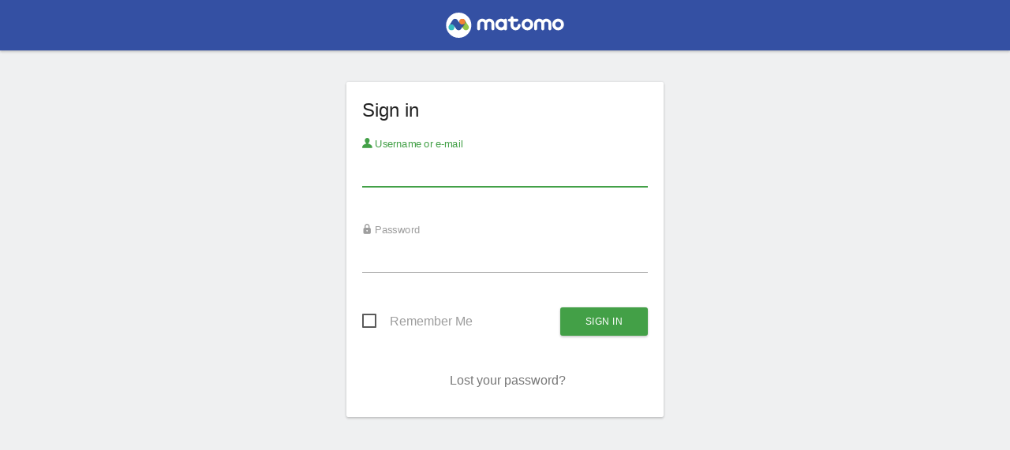

--- FILE ---
content_type: text/html; charset=utf-8
request_url: https://analytics.phrend.neurotransdata.com/
body_size: 46422
content:
<!DOCTYPE html>
<html id="ng-app"  ng-app="piwikApp">
    <head>
                        <meta charset="utf-8">
            <title>Sign in - Matomo</title>
            <meta http-equiv="X-UA-Compatible" content="IE=EDGE,chrome=1"/>
            <meta name="viewport" content="initial-scale=1.0"/>
            <meta name="generator" content="Matomo - free/libre analytics platform"/>
            <meta name="description" content="free/libre analytics platform"/>
            <meta name="apple-itunes-app" content="app-id=737216887" />
            <meta name="google" content="notranslate">
                <meta name="robots" content="noindex,nofollow">

                <link rel="shortcut icon" href="plugins/CoreHome/images/favicon.png"/>
    <link rel="icon" type='image/png' sizes='256x256' href="plugins/CoreHome/images/applogo_256.png"/>
            	<link rel="mask-icon" href="plugins/CoreHome/images/applePinnedTab.svg" color="#3450A3">
            <meta name="theme-color" content="#3450A3">
            <script type="text/javascript">
    var piwik = {};
    piwik.token_auth = "anonymous";
    piwik.piwik_url = "https://analytics.phrend.neurotransdata.com/";
    piwik.cacheBuster = "55e3510626ffac8eb9eddbefb6ee446b";
    
    piwik.numbers = {
        patternNumber: "#,##0.###",
        patternPercent: "#,##0%",
        patternCurrency: "¤#,##0.00",
        symbolPlus: "+",
        symbolMinus: "-",
        symbolPercent: "%",
        symbolGroup: ",",
        symbolDecimal: "."
    };

    piwik.relativePluginWebDirs = {};

    piwik.userLogin = "anonymous";
    
    piwik.requiresPasswordConfirmation = true;

    
    
    
    piwik.currentDateString = "";
    
    piwik.hasSuperUserAccess = 0;
    piwik.userCapabilities = [];
    piwik.config = {};
    piwik.config = {"action_url_category_delimiter":"\/","action_title_category_delimiter":"","are_ads_enabled":true,"autocomplete_min_sites":5,"datatable_export_range_as_day":"rss","datatable_row_limits":["5","10","25","50","100","250","500","-1"],"enable_general_settings_admin":true,"enable_plugins_admin":true};
    Object.freeze(piwik.config); // disallow accidental changes
    piwik.shouldPropagateTokenAuth = false;
    piwik.hasServerDetectedHttps = true;
    piwik.transitionsMaxPeriodAllowed = "all"
piwik.languageName = 'English';
        piwik.visitorLogEnabled = true;
        piwik.visitorProfileEnabled = true;
        piwik.visitorLogActionsToDisplayCollapsed = 3;
        
</script>

                <link rel="stylesheet" type="text/css" href="index.php?module=Proxy&amp;action=getCss&amp;cb=95677e2bf2a1647374238e5a01f97b5e" />

    <script type="text/javascript">
var translations = {"CorePluginsAdmin_NoZipFileSelected":"Please select a ZIP file.","CorePluginsAdmin_FileExceedsUploadLimit":"The selected file exceeds the upload limit of your server.","CorePluginsAdmin_NoPluginSettings":"No plugin settings that can be configured","CoreAdminHome_PluginSettingsIntro":"Here you can change the settings for the following third-party plugins:","CoreAdminHome_PluginSettingsSaveSuccess":"Plugin settings updated.","General_Save":"Save","CoreAdminHome_ProtocolNotDetectedCorrectly":"You are currently viewing Matomo over a secure SSL connection (using HTTPS), but Matomo could only detect a non secure connection on the server.","CoreAdminHome_ProtocolNotDetectedCorrectlySolution":"To make sure Matomo securely requests and serves your content over HTTPS, you may edit your %1$s file and either configure your proxy settings, or you may add the line %2$s below the %3$s section. %4$sLearn more%5$s","CoreAdminHome_SettingsSaveSuccess":"Settings updated.","UserCountryMap_None":"None","Actions_ColumnPageURL":"Page URL","General_Date":"Date","General_Measurable":"Measurable","General_Action":"Action","General_Delete":"Delete","General_Id":"Id","CoreHome_ClickToSeeFullInformation":"Click to see the full information","CoreAdminHome_LearnMore":"Learn more","CoreAdminHome_ConfirmDeleteAllTrackingFailures":"Are you sure you want to delete all tracking failures?","CoreAdminHome_ConfirmDeleteThisTrackingFailure":"Are you sure you want to delete this tracking failure?","CoreAdminHome_DeleteAllFailures":"Delete all failures","CoreAdminHome_NTrackingFailures":"%s tracking failures","CoreAdminHome_Problem":"Problem","CoreAdminHome_Solution":"Solution","CoreAdminHome_TrackingFailures":"Tracking failures","CoreAdminHome_TrackingFailuresIntroduction":"This page lists tracking failures that happened during the last %s days. Please note that only the most common kind of tracking failures are recorded and not all of them.","CoreAdminHome_TrackingURL":"Tracking URL","CoreAdminHome_NoKnownFailures":"There are no known tracking failures.","CoreAdminHome_JSTracking_CodeNoteBeforeClosingHead":"Make sure this code is on every page of your website. We recommend pasting it immediately before the closing %1$s tag.","CoreAdminHome_JSTracking_CodeNoteBeforeClosingHeadEmail":"Make sure this code is embedded within a script element on every page of your website. We recommend pasting it immediately before the closing head tag.","SitesManager_InstallationGuides":"Installation Guides","CoreAdminHome_ArchivingSettings":"Archiving settings","General_AllowPiwikArchivingToTriggerBrowser":"Archive reports when viewed from the browser","General_ReportsContainingTodayWillBeProcessedAtMostEvery":"Archive reports at most every X seconds","General_SmallTrafficYouCanLeaveDefault":"For small traffic websites, you can leave the default %s seconds, and access all reports in real time.","General_ArchivingTriggerDescription":"Recommended for larger Matomo installs, you need to %1$ssetup a cron job%2$s to process the reports automatically.","General_ArchivingTriggerSegment":"Using Custom Segments will still trigger processing of archives.","General_SeeTheOfficialDocumentationForMoreInformation":"See the %1$sofficial documentation%2$s for more information.","General_MediumToHighTrafficItIsRecommendedTo":"For medium to high traffic websites, we recommend to process reports for today at most every half hour (%1$s seconds) or every hour (%2$s seconds).","General_RearchiveTimeIntervalOnlyForTodayReports":"This affects only reports for today (or any other Date Range including today)","General_ArchivingInlineHelp":"For medium to high traffic websites, it is recommended to disable Matomo archiving to trigger from the browser. Instead, we recommend that you setup a cron job to process Matomo reports every hour.","General_NewReportsWillBeProcessedByCron":"When Matomo archiving is not triggered by the browser, new reports will be processed by the crontab.","General_ReportsWillBeProcessedAtMostEveryHour":"Reports will therefore be processed at most every hour.","General_IfArchivingIsFastYouCanSetupCronRunMoreOften":"Assuming archiving is fast for your setup, you can set up the crontab to run more frequently.","CoreAdminHome_BrandingSettings":"Branding settings","CoreAdminHome_CustomLogoHelpText":"You can customize the Matomo logo which will be displayed in the user interface and email reports.","CoreAdminHome_UseCustomLogo":"Use a custom logo","CoreAdminHome_LogoUpload":"Select a Logo to upload","CoreAdminHome_FaviconUpload":"Select a Favicon to upload","CoreAdminHome_LogoUploadHelp":"Please upload a file in %1$s formats with a minimum height of %2$s pixels.","CoreAdminHome_LogoUploadFailed":"The uploaded file couldn't be processed. Please check if the file has a valid format.","CoreAdminHome_FileUploadDisabled":"Uploading files is not enabled in your PHP configuration. To upload your custom logo please set %s in php.ini and restart your webserver.","CoreAdminHome_LogoNotWriteableInstruction":"To use your custom logo instead of the default Matomo logo, give write permission to this directory: %1$s Matomo needs write access for your logos stored in the files %2$s.","General_GiveUsYourFeedback":"Give us Feedback!","CoreAdminHome_CustomLogoFeedbackInfo":"If you customize the Matomo logo, you might also be interested to hide the %1$s link in the top menu. To do so, you can disable the Feedback plugin in the %2$sManage Plugins%3$s page.","CoreAdminHome_EmailServerSettings":"Email server settings","General_UseSMTPServerForEmail":"Use SMTP server for e-mail","General_SelectYesIfYouWantToSendEmailsViaServer":"Select \"Yes\" if you want or have to send e-mail via a named server instead of the local mail function","General_SmtpServerAddress":"SMTP server address","General_SmtpPort":"SMTP Port","General_OptionalSmtpPort":"Optional. Defaults to 25 for unencrypted and TLS SMTP, and 465 for SSL SMTP.","General_AuthenticationMethodSmtp":"Authentication method for SMTP","General_OnlyUsedIfUserPwdIsSet":"Only used if a username\/password is set, ask your provider if you are unsure which method to use.","General_SmtpUsername":"SMTP username","General_OnlyEnterIfRequired":"Only enter a username if your SMTP server requires it.","General_SmtpPassword":"SMTP password","General_SmtpFromAddress":"SMTP from address","General_SmtpFromEmailHelp":"The default value is noreply@{DOMAIN}, where {DOMAIN} will be replaced with your Matomo domain \"%1$s\".<br>If sending mails doesn't work for you, you might need to set this address to match your SMTP username.","General_SmtpFromName":"SMTP from name","General_NameShownInTheSenderColumn":"The name shown in the sender column","General_SmtpEncryption":"SMTP encryption","General_EncryptedSmtpTransport":"Enter the transport layer encryption required by your SMTP server.","General_OnlyEnterIfRequiredPassword":"Only enter a password if your SMTP server requires it.","General_WarningPasswordStored":"%1$sWarning:%2$s This password will be stored in the config file visible to everybody who can access it.","CoreAdminHome_ImageTracking":"Image Tracking","CoreAdminHome_TrackAGoal":"Track a goal","CoreAdminHome_WithOptionalRevenue":"with optional revenue","CoreAdminHome_ImageTrackingLink":"Image Tracking Link","CoreAdminHome_ImageTrackingIntro1":"When a visitor has disabled JavaScript, or when JavaScript cannot be used, you can use an image tracking link to track visitors.","CoreAdminHome_ImageTrackingIntro2":"Generate the link below and copy-paste the generated HTML in the page. If you're using this as a fallback for JavaScript tracking, you can surround it in %1$s tags.","CoreAdminHome_ImageTrackingIntro3":"For the whole list of options you can use with an image tracking link, see the %1$sTracking API Documentation%2$s.","CoreAdminHome_JavaScriptTracking":"JavaScript Tracking","CoreAdminHome_JSTrackingIntro1":"You can track visitors to your website in many different ways. The recommended way to do it is through JavaScript. To use this method you must make sure every webpage of your website has some JavaScript code, which you can generate here.","CoreAdminHome_JSTrackingIntro2":"Once you have the JavaScript tracking code for your website, copy and paste it to all the pages you want to track with Matomo.","CoreAdminHome_JSTrackingIntro3b":"If no plugin exists you can edit your website templates and add the JavaScript tracking code to the &lt;\/head&gt; tag which is often defined in a 'header.php', 'header.tpl' or similar template file.","General_JsTrackingTag":"JavaScript Tracking Code","SitesManager_EmailInstructionsButton":"Email these instructions","CoreAdminHome_JSTracking_MergeSubdomains":"Track visitors across all subdomains of","CoreAdminHome_JSTracking_GroupPageTitlesByDomainDesc1":"So if someone visits the 'About' page on blog.%1$s it will be recorded as 'blog \/ About'. This is the easiest way to get an overview of your traffic by sub-domain.","CoreAdminHome_JSTracking_GroupPageTitlesByDomain":"Prepend the site domain to the page title when tracking","CoreAdminHome_JSTracking_MergeAliasesDesc":"So clicks on links to Alias URLs (eg. %s) will not be counted as \"Outlink\".","CoreAdminHome_JSTracking_MergeAliases":"In the \"Outlinks\" report, hide clicks to known alias URLs of","CoreAdminHome_JSTracking_TrackNoScript":"Track users with JavaScript disabled","Mobile_Advanced":"Advanced","CoreAdminHome_JSTracking_VisitorCustomVars":"Track custom variables for this visitor","CoreAdminHome_JSTracking_VisitorCustomVarsDesc":"For example, with variable name \"Type\" and value \"Customer\".","CoreAdminHome_JSTracking_CrossDomain":"By default, the visitor ID that identifies a unique visitor is stored in the browser's first party cookies which can only be accessed by pages on the same domain. Enabling cross domain linking lets you track all the actions and pageviews of a specific visitor into the same visit even when they view pages on several domains. Whenever a user clicks on a link to one of your website's alias URLs, it will append a URL parameter pk_vid forwarding the Visitor ID.","CoreAdminHome_JSTracking_CrossDomain_NeedsMultipleDomains":"Note: To use cross domain linking, you must specify more than one domain name (URLs) for your website.","CoreAdminHome_JSTracking_EnableCrossDomainLinking":"Enables cross domain linking","CoreAdminHome_JSTracking_EnableDoNotTrackDesc":"So tracking requests will not be sent if visitors do not wish to be tracked.","CoreAdminHome_JSTracking_EnableDoNotTrack_AlreadyEnabled":"Note: Server side DoNotTrack support has been enabled, so this option will have no effect.","CoreAdminHome_JSTracking_EnableDoNotTrack":"Enable client side DoNotTrack detection","CoreAdminHome_JSTracking_DisableCookies":"Disable all tracking cookies","CoreAdminHome_JSTracking_DisableCookiesDesc":"Disables all first party cookies. Existing Matomo cookies for this website will be deleted on the next pageview.","CoreAdminHome_JSTracking_CustomCampaignQueryParam":"Use custom query parameter names for the campaign name and keyword","CoreAdminHome_JSTracking_CampaignNameParam":"Campaign Name parameter","CoreAdminHome_JSTracking_CampaignKwdParam":"Campaign Keyword parameter","SitesManager_EmailInstructionsSubject":"Matomo Analytics Tracking Code","SitesManager_JsTrackingTagHelp":"Here is the JavaScript Tracking code to include on all your pages","CoreAdminHome_JSTrackingIntro3a":"In most websites, blogs, CMS, etc. you can use a pre-made plugin to do the technical work for you. (See our %1$slist of plugins used to integrate Matomo%2$s.)","CoreAdminHome_JSTrackingIntro4":"If you don't want to use JavaScript to track visitors, %1$sgenerate an image tracking link below%2$s.","CoreAdminHome_JSTrackingIntro5":"If you want to do more than track page views, please check out the %1$sMatomo Javascript Tracking documentation%2$s for the list of available functions. Using these functions you can track goals, custom variables, ecommerce orders, abandoned carts and more.","General_Options":"Options","General_Value":"Value","Actions_ColumnPageName":"Page Name","CoreAdminHome_JSTracking_MergeSubdomainsDesc":"So if one visitor visits %1$s and %2$s, they will be counted as a unique visitor.","CoreAdminHome_JSTracking_CustomCampaignQueryParamDesc":"Note: %1$sMatomo will automatically detect Google Analytics parameters.%2$s","CoreAdminHome_SinglePageApplicationDescription":"If you are tracking a single-page application (SPA) or progressive web application (PWA), please see %1$sthis guide%2$s.","CoreAdminHome_CloudflareDescription":"If your website is hosted on Cloudflare, please see %1$sthis guide%2$s.","CoreAdminHome_SecurityNotificationUserAcceptInviteBody":"User (login: %s) accepted the invitation.","CoreAdminHome_SecurityNotificationUserDeclinedInviteBody":"User (login: %s) declined the invitation.","CoreAdminHome_JSTracking_ConsentManagerDetected":"%1$s consent manager was detected on your site. To learn about configuring Matomo to work with %1$s please visit %2$s","CoreAdminHome_JSTracking_ConsentManagerConnected":"%1$s appears to already be configured to work with Matomo.","General_Export":"Export","General_InvalidDateRange":"Invalid Date Range, Please Try Again","General_Loading":"Loading...","General_Show":"show","General_Remove":"Remove","General_Hide":"hide","General_Website":"Website","General_Pagination":"%1$s\u2013%2$s of %3$s","General_RowsToDisplay":"Rows to display","Intl_Year_Short":"yr","General_MultiSitesSummary":"All Websites","General_SearchNoResults":"No results","CoreHome_ChooseX":"Choose %1$s","CoreHome_YouAreUsingTheLatestVersion":"You are using the latest version of Matomo!","CoreHome_IncludeRowsWithLowPopulation":"Rows with low population are hidden %s Show all rows","CoreHome_ExcludeRowsWithLowPopulation":"All rows are shown %s Exclude low population","CoreHome_DataTableIncludeAggregateRows":"Aggregate rows are hidden %s Show them","CoreHome_DataTableExcludeAggregateRows":"Aggregate rows are shown %s Hide them","CoreHome_DataTableCombineDimensions":"Dimensions are shown separately %s Show dimensions combined","CoreHome_DataTableShowDimensions":"Dimensions are combined %s Show dimensions separately","CoreHome_Default":"default","CoreHome_FormatMetrics":"Format metrics","CoreHome_ShowExportUrl":"Show Export URL","CoreHome_HideExportUrl":"Hide Export URL","CoreHome_FlattenDataTable":"The report is hierarchical %s Make it flat","CoreHome_UnFlattenDataTable":"The report is flat %s Make it hierarchical","CoreHome_ExternalHelp":"Help (opens in new tab)","CoreHome_ClickToEditX":"Click to edit %s","CoreHome_Menu":"Menu","CoreHome_AddTotalsRowDataTable":"The report is not showing the totals row %s Show totals row","CoreHome_RemoveTotalsRowDataTable":"The report is showing the totals row %s Remove totals row","CoreHome_PeriodHasOnlyRawData":"It looks like reports for this period have not been processed yet. Do you want to see what's happening now? Check out the %1$sVisits log%2$s or choose a different date period until the reports are generated.","SitesManager_NotFound":"No websites found for","Annotations_ViewAndAddAnnotations":"View and add annotations for %s...","General_RowEvolutionRowActionTooltipTitle":"Open Row Evolution","General_RowEvolutionRowActionTooltip":"See how the metrics for this row changed over time","Annotations_IconDesc":"View notes for this date range.","Annotations_IconDescHideNotes":"Hide notes for this date range.","Annotations_HideAnnotationsFor":"Hide annotations for %s...","General_LoadingPopover":"Loading %s...","General_LoadingPopoverFor":"Loading %s for","Intl_Month_Short_StandAlone_1":"Jan","Intl_Month_Short_StandAlone_2":"Feb","Intl_Month_Short_StandAlone_3":"Mar","Intl_Month_Short_StandAlone_4":"Apr","Intl_Month_Short_StandAlone_5":"May","Intl_Month_Short_StandAlone_6":"Jun","Intl_Month_Short_StandAlone_7":"Jul","Intl_Month_Short_StandAlone_8":"Aug","Intl_Month_Short_StandAlone_9":"Sep","Intl_Month_Short_StandAlone_10":"Oct","Intl_Month_Short_StandAlone_11":"Nov","Intl_Month_Short_StandAlone_12":"Dec","Intl_Month_Long_StandAlone_1":"January","Intl_Month_Long_StandAlone_2":"February","Intl_Month_Long_StandAlone_3":"March","Intl_Month_Long_StandAlone_4":"April","Intl_Month_Long_StandAlone_5":"May","Intl_Month_Long_StandAlone_6":"June","Intl_Month_Long_StandAlone_7":"July","Intl_Month_Long_StandAlone_8":"August","Intl_Month_Long_StandAlone_9":"September","Intl_Month_Long_StandAlone_10":"October","Intl_Month_Long_StandAlone_11":"November","Intl_Month_Long_StandAlone_12":"December","Intl_Day_Short_StandAlone_1":"Mon","Intl_Day_Short_StandAlone_2":"Tue","Intl_Day_Short_StandAlone_3":"Wed","Intl_Day_Short_StandAlone_4":"Thu","Intl_Day_Short_StandAlone_5":"Fri","Intl_Day_Short_StandAlone_6":"Sat","Intl_Day_Short_StandAlone_7":"Sun","Intl_Day_Long_StandAlone_1":"Monday","Intl_Day_Long_StandAlone_2":"Tuesday","Intl_Day_Long_StandAlone_3":"Wednesday","Intl_Day_Long_StandAlone_4":"Thursday","Intl_Day_Long_StandAlone_5":"Friday","Intl_Day_Long_StandAlone_6":"Saturday","Intl_Day_Long_StandAlone_7":"Sunday","Intl_Day_Min_StandAlone_1":"Mo","Intl_Day_Min_StandAlone_2":"Tu","Intl_Day_Min_StandAlone_3":"We","Intl_Day_Min_StandAlone_4":"Th","Intl_Day_Min_StandAlone_5":"Fr","Intl_Day_Min_StandAlone_6":"Sa","Intl_Day_Min_StandAlone_7":"Su","Intl_PeriodDay":"day","Intl_PeriodWeek":"week","Intl_PeriodMonth":"month","Intl_PeriodYear":"year","General_DateRangeInPeriodList":"date range","General_And":"and","General_All":"All","General_Search":"Search","General_Clear":"Clear","General_MoreDetails":"More Details","General_Help":"Help","General_HelpReport":"Click to display help info about this report","General_Name":"Name","General_Yes":"Yes","General_No":"No","General_Edit":"Edit","General_Default":"Default","General_LoadingData":"Loading data...","General_Error":"Error","General_ErrorRequest":"Oops\u2026 there was a problem during the request. Maybe the server had a temporary issue, or maybe you requested a report with too much data. Please try again. If this error occurs repeatedly please %1$scontact your Matomo administrator%2$s for assistance.","General_ErrorRateLimit":"Oops\u2026 too many requests. This happens when you exceed the number of allowed requests to the API for a certain time period.","General_ErrorRequestFaqLink":"See the steps to resolve this issue in the FAQ.","General_Warning":"Warning","General_YourChangesHaveBeenSaved":"Your changes have been saved.","General_LearnMore":"%1$slearn more%2$s","General_ChooseDate":"Choose date, currently selected date is: %s","General_ReadThisToLearnMore":"%1$sRead this to learn more.%2$s","CoreHome_UndoPivotBySubtable":"This report has been pivoted %s Undo pivot","CoreHome_PivotBySubtable":"This report is not pivoted %1$s Pivot by %2$s","CoreHome_NoSuchPage":"This page does not exist","CoreHome_QuickAccessTitle":"Search for %s. Use the arrow keys to navigate through search results. Shortcut: Press 'f' to search.","CoreHome_Segments":"Segments","CoreHome_MenuEntries":"Menu entries","SitesManager_Sites":"Websites","CoreHome_MainNavigation":"Main navigation","CoreHome_ChangeCurrentWebsite":"Choose a website, currently selected website: %s","General_CreatedByUser":"created by %s","General_DateRangeFromTo":"From %1$s to %2$s","General_DateRangeFrom":"From","General_DateRangeTo":"To","General_DoubleClickToChangePeriod":"Double click to apply this period.","General_Apply":"Apply","General_Period":"Period","General_CompareTo":"Compare to:","CoreHome_DateInvalid":"The given date and period combination is invalid. Please choose a valid date in the date selector.","CoreHome_EnterZenMode":"Enter Zen mode (hide the menus)","CoreHome_ExitZenMode":"Exit Zen mode (show the menus)","CoreHome_ShortcutZenMode":"for Zen mode","CoreHome_ShortcutSegmentSelector":"to open Segment selector","CoreHome_ShortcutWebsiteSelector":"to open Website selector","CoreHome_ShortcutCalendar":"to open calendar (d stands for Date)","CoreHome_ShortcutSearch":"to open the search (f stands for Find)","CoreHome_ShortcutHelp":"to show this help","CoreHome_ShortcutRefresh":"to refresh the content","CoreHome_StandardReport":"Standard report","CoreHome_ReportWithMetadata":"Report with metadata","CoreHome_ReportType":"Report type","CoreHome_RowLimit":"Row limit","CoreHome_ExportFormat":"Export format","CoreHome_ExportTooltip":"Note: To use the generated export URL, you will need to specify an app token auth. You can configure these tokens in Admin \u2192 Security \u2192 Token Auths.","CoreHome_ExportTooltipWithLink":"Note: To use the generated export URL, you will need to specify an app token auth. You can configure these tokens in %1$s[Admin \u2192 Security \u2192 Auths Tokens]%2$s. Replace %3$s in the Export URL by your Auth token. Warning: Never share the URL with the real token with anyone else.","CoreHome_FlattenReport":"Flatten report","CoreHome_CustomLimit":"Custom limit","CoreHome_ExpandSubtables":"Expand subtables","CoreHome_HomeShortcut":"Home","CoreHome_PageUpShortcutDescription":"to get to the top of the page","CoreHome_EndShortcut":"End","CoreHome_PageDownShortcutDescription":"to get to the bottom of the page","CoreHome_MacPageUp":"Fn + Left arrow","CoreHome_MacPageDown":"Fn + Right arrow","CoreHome_SearchOnMatomo":"Search '%1$s' on Matomo.org","General_ComputedMetricMax":"Max %s","General_XComparedToY":"%1$s compared to %2$s","General_ComparisonCardTooltip1":"'%1$s' on %2$s contains %3$s of all visits (%4$s out of %5$s total).","General_ComparisonCardTooltip2":"The visit count is different by %1$s compared to %2$s over %3$s.","General_Comparisons":"Comparisons","General_ClickToRemoveComp":"Click to remove this comparison.","General_Custom":"Custom","General_PreviousPeriod":"Previous Period","General_PreviousYear":"Previous Year","CoreHome_ReportingCategoryHelpPrefix":"How does the \"%1$s \u2192 %2$s\" reporting page help me?","CoreHome_TechDeprecationWarning":"Starting in version Matomo %1$s, Matomo will be ending support for %2$s. For more information %3$ssee our blog post.%4$s","CoreHome_StartDate":"Start Date","CoreHome_EndDate":"End Date","CoreHome_DataForThisReportHasBeenDisabled":"Segmentation is currently disabled for this report. Please check %1$sthis FAQ%2$s for more details.","General_MetricsToPlot":"Metrics to plot","General_MetricToPlot":"Metric to plot","General_RecordsToPlot":"Records to plot","General_SaveImageOnYourComputer":"To save the image on your computer, right click on the image and select \"Save Image As...\"","General_ExportAsImage":"Export as Image","General_NoDataForGraph":"No data for this graph.","General_EvolutionSummaryGeneric":"%1$s in %2$s compared to %3$s in %4$s. Evolution: %5$s","General_IncompletePeriod":"Incomplete Period","Widgetize_OpenInNewWindow":"Open in a new window","Dashboard_LoadingWidget":"Loading widget, please wait...","Widgetize_TooHighAccessLevel":"This user has super-user access. Embedding widgets with super-user token authentication is not allowed. %1$sCheck the FAQ for more info.%2$s","Widgetize_SelectAReport":"Select a report, and copy paste in your page the embed code below the widget:","Widgetize_Reports":"Widgetize reports","Widgetize_Intro":"With Matomo, you can %1$sexport your Web Analytics reports%2$s on your blog, website, or intranet dashboard\u2026 in one click.","Widgetize_DisplayDashboardInIframe":"You can also display the full Matomo dashboard in your application or website in an IFRAME (%1$ssee example%2$s). The date parameter can be set to a specific calendar date, \"today\", or \"yesterday\". The period parameter can be set to \"day\", \"week\", \"month\", or\n \"year\". The language parameter can be set to the language code of a translation, such as language=fr. For example, for idSite=1 and date=yesterday, you can write:","Widgetize_DisplayDashboardInIframeAllSites":"You can also widgetize the all websites dashboard in an IFRAME (%1$ssee example%2$s)","Widgetize_ViewableAnonymously":"If you want your widgets to be viewable by everybody, you first have to set the 'view' permissions to the anonymous user in the %1$sUsers Management section%2$s. <br \/>Alternatively, if you are publishing widgets on a password protected or private page, you don't necessarily have to allow 'anonymous' to view your reports. In this case, you can add the secret <code>token_auth<\/code> parameter in the widget URL. You can manage your auth tokens on your %3$sSecurity page%4$s.","Widgetize_EmbedIframe":"&rsaquo; Embed Iframe","Widgetize_DirectLink":"&rsaquo; Direct Link","General_TransitionsRowActionTooltipTitle":"Open Transitions","General_TransitionsRowActionTooltip":"See what visitors did before and after viewing this page","Actions_PageUrls":"Page URLs","Actions_WidgetPageTitles":"Page Titles","Transitions_NumPageviews":"%s pageviews","Transitions_Transitions":"Transitions","CoreHome_ThereIsNoDataForThisReport":"There is no data for this report.","General_Others":"Others","Actions_ActionType":"Action Type","Transitions_TopX":"Top %s labels","Transitions_AvailableInOtherReports":"Did you know? Transitions are also available as a row action in the following reports:","Actions_SubmenuPageTitles":"Page titles","Actions_SubmenuPagesEntry":"Entry pages","Actions_SubmenuPagesExit":"Exit pages","Transitions_AvailableInOtherReports2":"Launch transitions by clicking their icon (%s) after hovering a row in any of these reports.","Dashboard_AddPreviewedWidget":"Click to add widget to the dashboard","Dashboard_WidgetPreview":"Widget preview","Dashboard_Maximise":"Maximise","Dashboard_Minimise":"Minimise","Dashboard_WidgetNotFound":"Widget not found","Dashboard_DashboardCopied":"Current dashboard successfully copied to selected user.","Dashboard_Dashboard":"Dashboard","Dashboard_RemoveDefaultDashboardNotPossible":"The default dashboard cannot be removed","General_Close":"Close","General_HelpResources":"Help resources","General_Refresh":"Refresh","General_ColumnNbVisits":"Visits","General_ColumnPageviews":"Pageviews","General_ColumnRevenue":"Revenue","General_TotalVisitsPageviewsActionsRevenue":"(Total: %1$s visits, %2$s pageviews, %3$s actions, %4$s revenue)","General_AllWebsitesDashboard":"All Websites dashboard","General_NVisits":"%s visits","MultiSites_Evolution":"Evolution","SitesManager_AddSite":"Add a new website","General_Next":"Next","General_Previous":"Previous","General_GoTo":"Go to %s","Dashboard_DashboardOf":"Dashboard of %s","Actions_SubmenuSitesearch":"Site Search","MultiSites_LoadingWebsites":"Loading websites","General_ClickToSearch":"Click to search","General_NeedMoreHelp":"Need more help?","General_Faq":"FAQ","Feedback_CommunityHelp":"Community Help","Feedback_ProfessionalHelp":"Professional Help","MultiSites_EvolutionComparisonIncomplete":"The currently selected time period is %1$s complete.","MultiSites_EvolutionComparisonProportional":"When the previous period was also %1$s complete, there would have been an estimated %2$s %3$s\n(out of a total of %4$s %3$s in the previous period).","MultiSites_EvolutionComparisonDay":"%1$s %2$s this day compared to %3$s %2$s in the previous partial period (%4$s) Evolution: %5$s","MultiSites_EvolutionComparisonWeek":"%1$s %2$s this week compared to %3$s %2$s in the previous partial period (%4$s) Evolution: %5$s","MultiSites_EvolutionComparisonMonth":"%1$s %2$s this month compared to %3$s %2$s in the previous partial period (%4$s) Evolution: %5$s","MultiSites_EvolutionComparisonYear":"%1$s %2$s this year compared to %3$s %2$s in the previous partial period (%4$s) Evolution: %5$s","General_Required2":"Required","Referrers_CampaignSource":"Campaign Source","Referrers_CampaignSourceHelp":"Used to track the source of the campaign such as 'newsletter' for your email marketing, 'affiliate', or the name of the website displaying your ads.","Referrers_CampaignContent":"Campaign content","Referrers_CampaignContentHelp":"This parameter is often used when you are testing multiple ads, and would include the name of each ad to see which was most effective for driving traffic.","Referrers_CampaignMedium":"Campaign Medium","Referrers_CampaignMediumHelp":"Used to describe the marketing activity, for example 'PPC' for a pay-per-click campaign, or 'SEM' for a paid search ads, or 'review' to track a product review on an affiliate site.","Referrers_CampaignGroup":"Campaign Group","Referrers_CampaignGroupHelp":"This parameter is used to track a Campaign Group to identify a group or audience. Campaign groups are helpful for tracking the overall performance of multiple campaigns with similar goals.","Referrers_CampaignPlacement":"Campaign Placement","Referrers_CampaignPlacementHelp":"Used to describe the advertising placement or position, for example an entire website, specific pages from a website, an individual ad unit positioned on a single page, a video, a mobile phone app, and more.","Referrers_CampaignId":"Campaign ID","Referrers_CampaignIdHelp":"This parameter is used to track a Campaign ID: a unique identifier for the campaign consisting of at most 100 numbers, letters or symbols.","Referrers_CampaignPageUrlHelp":"The URL of the page that this campaign goes to, for example 'http:\/\/example.org\/offer.html'.","Referrers_CampaignNameHelp":"Choose a name that describes what the campaign is created for and that distinguishes your campaign from your other campaigns. For example 'Email-SummerDeals' or 'PaidAds-SummerDeals'.","Referrers_CampaignKeywordHelp":"If you have multiple campaigns with the same name, you can distinguish these campaigns by specifying a keyword or a sub-category.","Referrers_URLCampaignBuilderResult":"Generated URL that you can copy and paste in your Campaigns, Email newsletter, Facebook Ads or tweets:","Referrers_GenerateUrl":"Generate URL","Goals_Optional":"(optional)","Goals_AddGoal":"Add Goal","Goals_AddNewGoal":"Add a new Goal","Goals_UpdateGoal":"Update Goal","Goals_DeleteGoalConfirm":"Are you sure you want to delete the Goal %s?","Goals_Ecommerce":"Ecommerce","Goals_TimeInMinutes":"Time in Minutes","Goals_Pattern":"Pattern","Goals_ClickToViewThisGoal":"Click to view this goal.","Goals_ManageGoals":"Manage Goals","Goals_GoalName":"Goal Name","Goals_GoalIsTriggeredWhen":"Goal is triggered when","Goals_ThereIsNoGoalToManage":"There is no goal to manage for website %s","Goals_ManuallyTriggeredUsingJavascriptFunction":"Goal is manually triggered using the JavaScript API trackGoal()","Goals_VisitUrl":"Visit a given URL (page or group of pages)","Goals_ClickOutlink":"Click on a Link to an external website","Goals_SendEvent":"Send an event","Goals_GoalIsTriggered":"Goal is triggered","Goals_WhereThe":"where the","Goals_URL":"URL","Goals_Contains":"contains %s","Goals_IsExactly":"is exactly %s","Goals_MatchesExpression":"matches the expression %s","Goals_AllowMultipleConversionsPerVisit":"Allow multiple conversions per visit","Goals_HelpOneConversionPerVisit":"If a Page matching this Goal is refreshed or viewed more than once in a Visit, the Goal will only be tracked the first time the page was loaded during this visit.","Goals_DefaultRevenueHelp":"For example, a Contact Form submitted by a visitor may be worth $10 on average. Matomo will help you understand how well your visitors segments are performing.","Goals_DefaultRevenueLabel":"Goal default revenue","Goals_GoalRevenue":"Goal Revenue","Goals_Filename":"filename","Goals_ExternalWebsiteUrl":"external website URL","Goals_VisitDuration":"visit duration is","Goals_AtLeastMinutes":"at least %1$s minutes. Use decimals to match seconds, for example, %2$s to match 30 seconds.","Goals_VisitPageTitle":"Visit a given Page Title","Intl_NMinutes":"%s minutes","Goals_PageTitle":"Page Title","Goals_UseEventValueAsRevenue":"Use the event value (if it exists) as the goal conversion revenue.","Goals_EventValueAsRevenueHelp":"If the event you are matching has a revenue, and that revenue is tracked as the event value, you can enable this option to record the event value as the goal conversion's revenue. If your goal revenue will not vary per conversion, you can ignore this option and just set a default revenue above.","Goals_EventValueAsRevenueHelp2":"Note: If both a default goal revenue and event value are defined, the event value will be used. If this option is enabled and no event value is sent in a request, the default revenue will be used (if defined).","Events_EventCategory":"Event Category","Goals_WhereVisitedPageManuallyCallsJavascriptTrackerLearnMore":"The visited page needs to contain a call to the JavaScript 'trackGoal' method (%1$slearn more%2$s)","Goals_LearnMoreAboutGoalTrackingDocumentation":"Learn more about %1$s Tracking Goals in Matomo%2$s in the user documentation.","Goals_EcommerceReports":"Ecommerce Reports","SitesManager_WebsitesManagement":"Websites Management","Goals_CaseSensitive":"Case sensitive match","Goals_Download":"Download a file","Events_EventAction":"Event Action","Events_EventName":"Event Name","Goals_YouCanEnableEcommerceReports":"You can enable %1$s for this website in the %2$s page.","Goals_CategoryTextGeneral_Actions":"Pages","General_ForExampleShort":"eg.","General_Description":"Description","General_OperationGreaterThan":"Greater than","General_OrCancel":"or %1$s Cancel %2$s","General_InfoFor":"Info for %s","General_NotInstalled":"Not Installed","General_Installed":"Installed","General_Broken":"Broken","UserCountry_CurrentLocationIntro":"This provider determines your current location to be","UserCountry_CannotLocalizeLocalIP":"The IP address \"%s\" is local, so it cannot be geolocated.","UserCountry_NoProviders":"No additional geolocation providers available. %1$sDB-IP%2$s is recommended, but requires the GeoIp2 plugin. (You can also install a third-party geolocation plugin from the marketplace.)","General_Disabled":"Disabled","GeoIp2_FatalErrorDuringDownload":"A fatal error occurred while downloading this file. There might be something wrong with your internet connection, with the geolocation database you downloaded or Matomo. Try downloading and installing it manually.","GeoIp2_SetupAutomaticUpdatesOfGeoIP":"Setup automatic updates of geolocation databases","General_Done":"Done","General_Continue":"Continue","GeoIp2_ISPRequiresProviderPlugin":"Tracking Internet service providers requires the Provider plugin to be installed and activated.","GeoIp2_UpdaterWasLastRun":"The updater was last run on %s.","GeoIp2_UpdaterIsNotScheduledToRun":"It is not scheduled to run in the future.","GeoIp2_GeoIPUpdaterIntro":"Matomo is currently managing updates for the following databases","GeoIp2_IWantToDownloadFreeGeoIP":"I want to download the free DBIP database...","General_GetStarted":"Get started","GeoIp2_GeoIPDatabases":"GeoIP Databases","GeoIp2_NotManagingGeoIPDBs":"Matomo is currently not managing any DBIP or MaxMind databases.","GeoIp2_IPurchasedGeoIPDBs":"I purchased more accurate databases from %3$sdbip%4$s or %1$sMaxMind%2$s and want to setup automatic updates.","UserCountry_GeoIpDbIpAccuracyNote":"The DB-IP geolocation databases are gratis and can be auto-downloaded. MaxMind is more accurate for cities, but requires %1$smaking an account%2$s.","GeoIp2_GeoIPUpdaterInstructions":"Enter the download links for your databases below. If you've purchased databases from %3$sdbip%4$s or %1$sMaxMind%2$s, you can find these links in your dbip or MaxMind account. Please contact your geolocation database provider if you have trouble accessing them.","GeoIp2_GeoLiteCityLink":"If you're using the dbip city lite database, use this link: %1$s%2$s%3$s","UserCountry_MaxMindLinkExplanation":"%1$sClick here to learn how to generate your download URL%2$s if you are using MaxMind's geolocation.","GeoIp2_LocationDatabase":"Location Database","Actions_ColumnDownloadURL":"Download URL","GeoIp2_LocationDatabaseHint":"A location database is either a country, region or city database.","GeoIp2_ISPDatabase":"ISP Database","GeoIp2_DownloadNewDatabasesEvery":"Update databases every","GeoIp2_CannotSetupGeoIPAutoUpdating":"It seems like you're storing your geolocation databases outside of Matomo (we can tell since there are no databases in the misc subdirectory, but your GeoIP is working). Matomo cannot automatically update your geolocation databases if they are located outside of the misc directory.","GeoIp2_UpdaterHasNotBeenRun":"The updater has never been run.","GeoIp2_UpdaterScheduledForNextRun":"It is scheduled to run during the next cron core:archive command execution.","GeoIp2_UpdaterWillRunNext":"It is next scheduled to run on %s.","GeoIp2_DownloadingDb":"Downloading %s","Feedback_ThankYouHeart":"Thank you for helping us to make Matomo better! %1$s","Feedback_ThankYouForSpreading":"Thank you for spreading the word and creating a safer web","Feedback_RateFeatureTitle":"Do you like the '%s' feature? Please let us know so we can improve Matomo.","Feedback_RateFeatureThankYouTitle":"Thank you for rating '%s'!","Feedback_RateFeatureLeaveMessageLike":"What do you like most about this feature?","Feedback_RateFeatureLeaveMessageLikeNamedFeature":"What do you like most about %1$s?","Feedback_RateFeatureLeaveMessageLikeExtra":"Please let us know more about how you use this feature so we can improve Matomo further.","Feedback_RateFeatureLeaveMessageLikeExtraConfigurable":"Are there any configuration options you find particularly useful? Are there any other options you would like to see?","Feedback_RateFeatureLeaveMessageLikeExtraEasy":"Is there anything else that could make Matomo easier to use or improve your experience?","Feedback_RateFeatureLeaveMessageLikeExtraUseful":"Can you let us know a bit about how you use this information and what you find most useful about it?","Feedback_RateFeatureLeaveMessageDislike":"How can we improve this feature?","Feedback_RateFeatureLeaveMessageDislikeNamedFeature":"How can we improve %1$s?","Feedback_RateFeatureLeaveMessageDislikeExtra":"Please let us know more about how we can do better so we can improve Matomo.","Feedback_RateFeatureLeaveMessageDislikeExtraBugs":"We're sorry that you encountered issues, please let us know more about what didn't work.","Feedback_RateFeatureLeaveMessageDislikeExtraMissing":"Which features are you missing?","Feedback_RateFeatureLeaveMessageDislikeExtraSpeed":"Could you provide an indication of how slow this feature is for you? Could you share how many visits per month you would typically record?","Feedback_RateFeatureLeaveMessageDislikeExtraEasier":"Was there a particular part of this feature you found difficult to use?","Feedback_RateFeatureOtherReason":"Other reason","Feedback_SendFeedback":"Send Feedback","Feedback_RateFeatureSendFeedbackInformation":"Your Matomo platform will send us (the Matomo team) an email (including your email address) so we can get in contact with you if you have any question.","Feedback_RateFeatureUsefulInfo":"Useful information","Feedback_RateFeatureEasyToUse":"Easy to use","Feedback_RateFeatureConfigurable":"Configurable","Feedback_RateFeatureDislikeAddMissingFeatures":"Add missing features","Feedback_RateFeatureDislikeMakeEasier":"Make it easier to use","Feedback_RateFeatureDislikeSpeedUp":"Improve speed","Feedback_RateFeatureDislikeFixBugs":"Fix bugs","Feedback_ReviewMatomoTitle":"Like Matomo?","Feedback_PleaseLeaveExternalReviewForMatomo":"We really appreciate your feedback. If you have a minute, please share your thoughts on one of these sites and inspire others to join our data revolution.","Feedback_RemindMeLater":"Remind me later","Feedback_NeverAskMeAgain":"Never ask me again","Feedback_WontShowAgain":"We won't show this message again.","Feedback_AppreciateFeedback":"We really appreciate your feedback","Feedback_Policy":"Your message and your email address will be sent to us by submitting this form. The information will be only used to improve our products and services. Your data will be processed by us, our hosting provider, and our support ticket provider. For more information have a look at %1$sMatomo's Privacy Policy%2$s.","General_Ok":"Ok","General_Cancel":"Cancel","Feedback_Question0":"What are your biggest problems or pain points with Matomo and why?","Feedback_Question1":"What is the one thing you\u2019d like to see improved in Matomo and why?","Feedback_Question2":"What is the feature you are missing the most in Matomo and why?","Feedback_Question3":"What is your main goal for using Matomo?","Feedback_Question4":"What is your main concern about Matomo?","Feedback_FeedbackTitle":"Please help us improve Matomo","Feedback_FeedbackSubtitle":"Here's your chance to ask for it! Please describe in as much details as you can. <br\/> Your feedback will help us improve Matomo. %1$s","Feedback_ThankYourForFeedback":"We really appreciate your feedback! %1$s We will be in touch in case we require more information about your feedback.","Feedback_ThankYou":"Thank you for helping us to make Matomo better!","Feedback_MessageBodyValidationError":"The message body is too short (minimum is 10 characters).","TwoFactorAuth_WarningChangingConfiguredDevice":"You are about to change the configured two-factor authentication device, invalidating the one you had before.","TwoFactorAuth_SetupIntroFollowSteps":"Please follow these steps to set up two-factor authentication:","TwoFactorAuth_StepX":"Step %s","TwoFactorAuth_RecoveryCodes":"Recovery codes","TwoFactorAuth_RecoveryCodesExplanation":"You can use recovery codes to access your account when you cannot receive two-factor authentication codes (for example when you don't have your mobile device with you).","TwoFactorAuth_RecoveryCodesSecurity":"Please protect your recovery codes like a password.","TwoFactorAuth_RecoveryCodesAllUsed":"All recovery codes have been used. You must generate new ones.","General_Download":"Download","General_Print":"Print","General_Copy":"Copy","TwoFactorAuth_SetupBackupRecoveryCodes":"Please save your recovery codes securely using one of the methods above before continuing.","TwoFactorAuth_SetupAuthenticatorOnDeviceStep1":"Install an OTP app, for example:","General_Or":"or","TwoFactorAuth_ConfirmSetup":"Confirm setup","TwoFactorAuth_VerifyAuthCodeIntro":"Please enter the six-digit code from your OTP app below to confirm you have set up on your device.","TwoFactorAuth_AuthenticationCode":"Authentication code","TwoFactorAuth_VerifyAuthCodeHelp":"Please enter the six-digit code generated on your mobile device after scanning the barcode.","General_Confirm":"Confirm","TwoFactorAuth_SetupAuthenticatorOnDeviceStep2":"Next, open the app and scan the barcode below with the OTP app on your mobile device. %1$sEnter this code%2$s if you can't scan the barcode.","TwoFactorAuth_SetupAuthenticatorOnDevice":"Set up an OTP app on your device","General_PleaseTryAgain":"Please try again","General_Username":"Username","General_Password":"Password","UsersManager_DeleteConfirm":"Are you sure you want to delete the user %s?","UsersManager_ConfirmGrantSuperUserAccess":"Do you really want to grant '%s' Super User access? Warning: the user will have access to all websites and will be able to perform administrative tasks.","UsersManager_ConfirmProhibitOtherUsersSuperUserAccess":"Do you really want to remove Super User access from '%s'? The user will lose all permissions and access to all websites. Make sure to give access to needed websites afterwards if necessary.","UsersManager_ConfirmProhibitMySuperUserAccess":"%s, do you really want to remove your own Super User access? You will lose all permissions and access to all websites and will be logged out from Matomo.","UsersManager_ExceptionUserHasViewAccessAlready":"This user has access to this website already.","UsersManager_ExceptionNoValueForUsernameOrEmail":"Please enter a username or email address.","UsersManager_GiveUserAccess":"Give '%1$s' %2$s access for %3$s.","UsersManager_PrivAdmin":"Admin","UsersManager_PrivView":"View","UsersManager_RemoveUserAccess":"Remove access for '%1$s' for %2$s.","UsersManager_ConfirmWithPassword":"Please enter your password to confirm this change.","UsersManager_YourCurrentPassword":"Your current password","UsersManager_UserHasPermission":"%1$s currently has %2$s access for %3$s.","UsersManager_UserHasNoPermission":"%1$s currently has %2$s to %3$s","UsersManager_PrivNone":"No access","UsersManager_ManageUsers":"Manage Users","UsersManager_ManageUsersDesc":"Create new users or update the existing users. You can then set their permissions here too.","UsersManager_ManageUsersAdminDesc":"Create new users or update the existing users. You can then set their permissions here too. Please note that you are logged in as an administrator. This means you only see and manage users that have access to the specific websites where you have \"admin\" permissions. Only a user with super user access can see and manage all users across all websites.","Mobile_NavigationBack":"Back","UsersManager_AddExistingUser":"Add an existing user","UsersManager_EnterUsernameOrEmail":"Enter a username or email address","UsersManager_NoAccessWarning":"This user has not been granted access to a website. When they login, they will see an error message. To prevent this, add access to a website below.","UsersManager_BulkActions":"Bulk Actions","UsersManager_SetPermission":"Set Permission","UsersManager_RolesHelp":"Roles determine what a user can do in Matomo with regard to a specific website. Learn more about the %1$sView%2$s and %3$sAdmin%4$s roles.","UsersManager_Role":"Role","UsersManager_2FA":"2FA","UsersManager_UsesTwoFactorAuthentication":"Uses two-factor authentication","General_Actions":"Actions","UsersManager_TheDisplayedWebsitesAreSelected":"The %1$s displayed websites are selected.","UsersManager_ClickToSelectAll":"Click to select all %1$s.","UsersManager_AllWebsitesAreSelected":"All %1$s websites are selected.","UsersManager_ClickToSelectDisplayedWebsites":"Click to select the %1$s displayed websites.","UsersManager_DeletePermConfirmSingle":"Are you sure you want to remove %1$s's access to %2$s?","UsersManager_DeletePermConfirmMultiple":"Are you sure you want to remove %1$s's access the %2$s selected websites?","UsersManager_ChangePermToSiteConfirmSingle":"Are you sure you want to change %1$s's role to %2$s to %3$s?","UsersManager_ChangePermToSiteConfirmMultiple":"Are you sure you want to change %1$s's role to the %2$s selected websites to %3$s?","UsersManager_BasicInformation":"Basic Information","UsersManager_Permissions":"Permissions","UsersManager_RemovePermissions":"Remove Permissions","UsersManager_FirstSiteInlineHelp":"It is required to give a new user a view role for a website upon creation. If no access is given, the user will see an error when logging in. You can give more permissions after the user is created in the 'Permissions' tab that will appear on the left.","UsersManager_SuperUsersPermissionsNotice":"Super users have admin access to all websites, so there's no need to manage their permissions per website.","UsersManager_SuperUserIntro1":"Super users have the highest permissions. They can perform all administrative tasks such as adding new websites to monitor, adding users, changing user permissions, activating and deactivating plugins and even installing new plugins from the Marketplace. You can grant Super User access to other users of Divezone here.","UsersManager_SuperUserIntro2":"Please use this feature carefully.","UsersManager_HasSuperUserAccess":"Has Superuser Access","UsersManager_AreYouSure":"Are you sure?","UsersManager_RemoveSuperuserAccessConfirm":"Removing superuser access will leave the user with no permissions (you will have to add them afterwards). Enter your password to continue.","UsersManager_AddSuperuserAccessConfirm":"Giving a user superuser access will allow the user to have full control over Matomo and should be done sparingly. Enter your password to continue.","UsersManager_UserSearch":"User search","UsersManager_DeleteUsers":"Delete Users","UsersManager_FilterByAccess":"Filter by access","UsersManager_Username":"Username","UsersManager_RoleFor":"Role for","UsersManager_TheDisplayedUsersAreSelected":"The %1$s displayed users are selected.","UsersManager_AllUsersAreSelected":"All %1$s users are selected.","UsersManager_ClickToSelectDisplayedUsers":"Click to select the %1$s displayed users.","UsersManager_DeleteUserConfirmSingle":"Are you sure you want to delete %1$s?","UsersManager_DeleteUserConfirmMultiple":"Are you sure you want to delete the %1$s selected users?","UsersManager_DeleteUserPermConfirmSingle":"Are you sure you want to change %1$s's role to %2$s for %3$s?","UsersManager_DeleteUserPermConfirmMultiple":"Are you sure you want to change the %1$s selected users' role to %2$s for %3$s?","UsersManager_ResetTwoFactorAuthentication":"Reset two-factor authentication","UsersManager_ResetTwoFactorAuthenticationInfo":"If the user can no longer log in due to lost recovery codes or a lost authentication device, you can reset two-factor authentication for the user, so they can log in again.","UsersManager_TwoFactorAuthentication":"Two-factor authentication","UsersManager_InviteNewUser":"Invite a new user","UsersManager_EditUser":"Edit user","UsersManager_InviteUser":"Invite user","UsersManager_SaveBasicInfo":"Save Basic Info","UsersManager_Email":"Email","UsersManager_LastSeen":"Last seen","UsersManager_SuperUserAccess":"Superuser Access","UsersManager_AreYouSureChangeDetails":"Are you sure you want to change the user information for %s?","UsersManager_AnonymousUserRoleChangeWarning":"Giving the %1$s user the %2$s role will make this website's data public and available to everyone, even if they do not have a Matomo login.","General_Add":"Add","General_Note":"Note","UsersManager_FilterByWebsite":"Filter by website","UsersManager_GiveAccessToAll":"Give this user access to All Websites","UsersManager_OrManageIndividually":"Or manage this user's access to each website individually","UsersManager_ChangePermToAllSitesConfirm":"Are you sure you want to give the %1$s user %2$s access to every website you currently have admin access to?","UsersManager_ChangePermToAllSitesConfirm2":"Note: this will only affect the currently existing websites. New websites you may create will not be automatically accessible to this user.","UsersManager_CapabilitiesHelp":"Capabilities are individual abilities that users can be granted. Roles may, by default, grant certain capabilities. For example, the Admin role will automatically allow users to edit tags in the Tag Manager. For less powerful users, however, you can explicitly give users capabilities.","UsersManager_Capabilities":"Capabilities","UsersManager_AreYouSureAddCapability":"Are you sure you want to give %1$s the %2$s capability for %3$s?","UsersManager_AreYouSureRemoveCapability":"Are you sure you want to remove the %1$s capability from %2$s for %3$s?","UsersManager_IncludedInUsersRole":"Included in this user's role.","UsersManager_NewsletterSignupFailureMessage":"Whoops, something went wrong. We weren't able to sign you up for the newsletter.","UsersManager_NewsletterSignupSuccessMessage":"Super, you're all signed up! We'll be in touch soon.","UsersManager_FirstWebsitePermission":"First website permission","UsersManager_YourUsernameCannotBeChanged":"Your username cannot be changed.","General_Language":"Language","LanguagesManager_AboutPiwikTranslations":"About Matomo translations","General_TimeFormat":"Time format","UsersManager_ReportToLoadByDefault":"Report to load by default","UsersManager_ReportDateToLoadByDefault":"Report date to load by default","UsersManager_NewsletterSignupTitle":"Newsletter Signup","UsersManager_NewsletterSignupMessage":"Subscribe to our newsletter to receive regular information about Matomo. You can unsubscribe from it any time. This service uses MadMimi. Learn more about it on %1$sMatomo's Privacy Policy page%2$s.","UsersManager_WhenUsersAreNotLoggedInAndVisitPiwikTheyShouldAccess":"When users are not logged in and visit Matomo, they should initially see","UsersManager_ForAnonymousUsersReportDateToLoadByDefault":"For anonymous users, report date to load by default","UsersManager_InviteSuccessNotification":"The invited user will receive an email to accept the invite. This invite is valid for %1$s days. You can also resend and delete the invite on the user management page.","UsersManager_Status":"Status","UsersManager_Active":"Active","UsersManager_Pending":"Pending","UsersManager_Expired":"Invite expired","UsersManager_Decline":"Invite declined","UsersManager_InviteSuccess":"Invitation sent.","UsersManager_InviteDayLeft":"Expires in %s days","UsersManager_FilterByStatus":"Filter by status","UsersManager_ExpiredInviteAutomaticallyRemoved":"Expired invites will be automatically deleted after %1$s days.","UsersManager_DeleteSuccess":"The selected users have been removed.","UsersManager_DeleteNotSuccessful":"An error occurred while removing the selected users. Some users might not have been removed.","UsersManager_InviteConfirmMessage":"You can resend the invitation by copying the invite link and sharing directly with %1$s, or resend an invite email to %2$s.","UsersManager_ResendInvite":"Resend invite","UsersManager_InvitationSent":"Invitation has been sent.","UsersManager_SendInvite":"Send invite","UsersManager_CopyLink":"Copy invite link","UsersManager_LinkCopied":"Link copied to the clipboard","UsersManager_AddNewUser":"Add new user","UsersManager_BackToUser":"Back to Users","UsersManager_InviteActionNotes":"Please notes that resending an invite or copy invite link will extend the time limit for previous invites by %1$s days.","UsersManager_CopyDenied":"The request is not allowed due to your browser's settings.","UsersManager_CopyDeniedHints":"Please try again by either switching browsers or copying and sharing this link directly instead: %1$s","General_PaginationWithoutTotal":"%1$s\u2013%2$s","SitesManager_OnlyOneSiteAtTime":"You can only edit one website at a time. Please Save or Cancel your current modifications to the website %s.","SitesManager_DeleteConfirm":"Are you sure you want to delete the website %s?","SitesManager_Urls":"URLs","SitesManager_ExcludedIps":"Excluded IPs","SitesManager_ExcludedParameters":"Excluded Parameters","SitesManager_ExcludedUserAgents":"Excluded User Agents","SitesManager_Timezone":"Time zone","SitesManager_Currency":"Currency","SitesManager_ShowTrackingTag":"View Tracking code","SitesManager_AliasUrlHelp":"It is recommended, but not required, to specify the various URLs, one per line, that your visitors use to access this website. Alias URLs for a website will not appear in the Referrers \u2192 Websites report. Note that it is not necessary to specify the URLs with and without 'www' as Matomo automatically considers both.","SitesManager_OnlyMatchedUrlsAllowed":"Only track visits and actions when the action URL starts with one of the above URLs.","SitesManager_OnlyMatchedUrlsAllowedHelp":"When enabled, Matomo will only track internal actions when the Page URL is one of the known URLs for your website. This prevents people from spamming your analytics with URLs for other websites.","SitesManager_OnlyMatchedUrlsAllowedHelpExamples":"The domain and the path have to be an exact match and each valid subdomain has to be specified separately. For example when the known URLs are 'http:\/\/example.com\/path' and 'http:\/\/good.example.com', tracking requests for 'http:\/\/example.com\/otherpath' or 'http:\/\/bad.example.com' are ignored.","SitesManager_KeepURLFragmentsLong":"Keep Page URL fragments when tracking Page URLs","SitesManager_HelpExcludedIpAddresses":"Enter the list of IPs, one per line, that you wish to exclude from being tracked by Matomo. You can use CIDR notation eg. %1$s or you can use wildcards, eg. %2$s or %3$s","SitesManager_ListOfQueryParametersToExclude":"Enter the list of URL Query Parameters, one per line, to exclude from the Page URLs reports. Regular expressions such as %s are supported.","SitesManager_PiwikWillAutomaticallyExcludeCommonSessionParameters":"Matomo will automatically exclude the common session parameters (%s).","SitesManager_GlobalExcludedUserAgentHelp1":"Enter the list of user agents to exclude from being tracked by Matomo.","SitesManager_GlobalListExcludedUserAgents_Desc":"If the visitor's user agent string contains any of the strings you specify, the visitor will be excluded from Matomo.","SitesManager_GlobalExcludedUserAgentHelp2":"You can use this to exclude some bots from being tracked.","SitesManager_GlobalExcludedUserAgentHelp3":"Regular expressions such as %s are supported.","SitesManager_WebsiteUpdated":"Website updated","SitesManager_WebsiteCreated":"Website created","SitesManager_MainDescription":"Your Web Analytics reports need Websites! Add, update, delete Websites, and show the JavaScript to insert in your pages.","SitesManager_YouCurrentlyHaveAccessToNWebsites":"You currently have access to %s websites.","SitesManager_SuperUserAccessCan":"A user with Super User access can also %1$s specify global settings%2$s for new websites.","SitesManager_EnableSiteSearch":"Site Search tracking enabled","SitesManager_DisableSiteSearch":"Do not track Site Search","SitesManager_SearchUseDefault":"Use %1$sdefault%2$s Site Search parameters","SitesManager_SiteSearchUse":"You can use Matomo to track and report what visitors are searching in your website's internal search engine.","SitesManager_SearchKeywordLabel":"Query parameter","SitesManager_SearchCategoryLabel":"Category parameter","SitesManager_YourCurrentIpAddressIs":"Your current IP address is %s","SitesManager_SearchKeywordParametersDesc":"Enter a comma separated list of all query parameter names containing the site search keyword.","SitesManager_SearchCategoryParametersDesc":"You may enter a comma-separated list of query parameters specifying the search category.","SitesManager_CurrencySymbolWillBeUsedForGoals":"The Currency symbol will be displayed next to Goals revenues.","SitesManager_ChangingYourTimezoneWillOnlyAffectDataForward":"Changing your time zone will only affect data going forward, and will not be applied retroactively.","SitesManager_AdvancedTimezoneSupportNotFound":"Advanced timezones support was not found in your PHP (supported in PHP&gt;=5.2). You can still choose a manual UTC offset.","SitesManager_UTCTimeIs":"UTC time is %s.","SitesManager_EnableEcommerce":"Ecommerce enabled","SitesManager_NotAnEcommerceSite":"Not an Ecommerce site","SitesManager_EcommerceHelp":"When enabled, the \"Goals\" report will have a new \"Ecommerce\" section.","SitesManager_PiwikOffersEcommerceAnalytics":"Matomo allows for advanced Ecommerce Analytics tracking and reporting. Learn more about %1$s Ecommerce Analytics%2$s.","SitesManager_GlobalWebsitesSettings":"Global websites settings","SitesManager_GlobalListExcludedIps":"Global list of Excluded IPs","SitesManager_ListOfIpsToBeExcludedOnAllWebsites":"The IPs below will be excluded from being tracked on all websites.","SitesManager_GlobalListExcludedQueryParameters":"Global list of Query URL parameters to exclude","SitesManager_ListOfQueryParametersToBeExcludedOnAllWebsites":"The Query URLs parameters below will be excluded from URLs on all websites.","SitesManager_GlobalListExcludedUserAgents":"Global list of user agents to exclude","SitesManager_KeepURLFragments":"Page URL fragments tracking","SitesManager_KeepURLFragmentsHelp":"If the checkbox below is unchecked, Page URL fragments (everything after the %1$s) will be removed when tracking: %2$s will be tracked as %3$s","SitesManager_KeepURLFragmentsHelp2":"You can also override this setting for individual websites above.","SitesManager_TrackingSiteSearch":"Tracking Internal Site Search","SitesManager_SearchParametersNote":"Note: the Query parameters and Category parameters will be used only for websites which have Site Search enabled but left these parameters empty.","SitesManager_SearchParametersNote2":"To disable Site Search for new websites, leave these two fields empty.","SitesManager_SearchCategoryDesc":"Matomo can also track the Search category for each internal site search keyword.","SitesManager_DefaultTimezoneForNewWebsites":"Default Time zone for new websites","SitesManager_SelectDefaultTimezone":"You can select the time zone to select by default for new websites.","SitesManager_DefaultCurrencyForNewWebsites":"Default Currency for new websites","SitesManager_SelectDefaultCurrency":"You can select the currency to set by default for new websites.","SitesManager_AddMeasurable":"Add a new measurable","SitesManager_XManagement":"Manage %s","SitesManager_ChooseMeasurableTypeHeadline":"What would you like to measure?","SitesManager_Type":"Type","General_Measurables":"Measurables","SitesManager_DeleteSiteExplanation":"Deleting a website will delete all log data that has been collected for it. This action is permanent and cannot be undone.","SitesManager_SiteWithoutDataSinglePageApplication":"Single-Page Application or Progressive Web App","SitesManager_SiteWithoutDataSinglePageApplicationDescription":"For Single-Page Application or Progressive Web App Tracking. Check out our %1$sguide%2$s.","SitesManager_SiteWithoutDataCloudflare":"Cloudflare","SitesManager_SiteWithoutDataCloudflareDescription":"You can use the Matomo App in Cloudflare to track data, follow the instructions from %1$sthis guide%2$s.","SitesManager_GlobalListExcludedReferrers":"Global list of excluded referrers","SitesManager_GlobalListExcludedReferrersDesc":"The hostnames and URLs below will be excluded from referrer detection.","SitesManager_ExcludedReferrers":"Excluded referrers","SitesManager_ExcludedReferrersHelp":"Enter the list of hostnames and URLs, one per line, you want to exclude from referrer detection.","SitesManager_ExcludedReferrersHelpDetails":"Each entry needs to contain the hostname and may contain a path. If a path is provided a referrer will only be excluded if the path matches as well. URLs with and without 'www' are treated the same. Provided protocols will be ignored.","SitesManager_ExcludedReferrersHelpExamples":"e.g. \"%1$s\" would match \"%2$s\" and \"%3$s\" but not \"%4$s\"","SitesManager_ExcludedReferrersHelpSubDomains":"To also exclude all subdomains of a certain hostname, prefix it with a dot. e.g. \"%1$s\" would exclude \"%2$s\", but also all its subdomains like \"%3$s\".","ScheduledReports_ReportSent":"Report sent","ScheduledReports_ReportUpdated":"Report updated","ScheduledReports_ReportHourWithUTC":"%s o'clock UTC","ScheduledReports_EvolutionGraphsShowForEachInPeriod":"Evolution graphs show the evolution for %1$seach day%2$s in the last %3$s","ScheduledReports_EvolutionGraphsShowForPreviousN":"Evolution graphs show the evolution over the previous N %s","ScheduledReports_EmailSchedule":"Email Schedule","ScheduledReports_ReportFormat":"Report Format","ScheduledReports_SendReportTo":"Send report to","ScheduledReports_MustBeLoggedIn":"You must be logged in to create and schedule custom reports.","Login_LogIn":"Sign in","ScheduledReports_ThereIsNoReportToManage":"There is no report to manage for website %s","ScheduledReports_SegmentDeleted":"Segment deleted","ScheduledReports_NoRecipients":"This report has no recipients","ScheduledReports_SendReportNow":"Send Report now","ScheduledReports_CreateAndScheduleReport":"Create and Schedule a report","ScheduledReports_DescriptionOnFirstPage":"The report description will be displayed on the first page of the report.","SegmentEditor_ChooseASegment":"Choose a segment","ScheduledReports_WeeklyScheduleHelp":"Weekly schedule: report will be sent on Monday of each week.","ScheduledReports_MonthlyScheduleHelp":"Monthly schedule: report will be sent the first day of each month.","ScheduledReports_ReportPeriod":"Report Period","ScheduledReports_ReportPeriodHelp":"The period of data covered by this report. By default this is the same as the email schedule, so if the report is sent weekly, it will contain information regarding the last week.","ScheduledReports_ReportPeriodHelp2":"You can change this, however, if you want to see different information and still retain the email schedule. For example, if the email schedule is weekly, and the report period is 'day', you will get information for the last day, every week.","ScheduledReports_ReportHour":"Send report at %s o'clock","ScheduledReports_ReportType":"Send report via","ScheduledReports_AggregateReportsFormat":"Display options","ScheduledReports_EvolutionGraph":"Show Historical Graphs for the top %s values","ScheduledReports_ReportsIncluded":"Statistics included","ScheduledReports_ReportIncludeNWebsites":"The report will include main metrics for all websites that have at least one visit (from the %s websites currently available).","SegmentEditor_LoadingSegmentedDataMayTakeSomeTime":"Processing segmented visitor data may take a few minutes...","ScheduledReports_Segment_Help":"You can select an existing custom segment to apply to data in this email report. You may create and edit custom segments in your dashboard %1$s(click here to open)%2$s, then click on the \"%3$s\" box, then \"%4$s\".","SegmentEditor_AddNewSegment":"Add new segment","ScheduledReports_SentToMe":"Send to me","ScheduledReports_AlsoSendReportToTheseEmails":"Also send the report to these emails (one email per line):","UserCountryMap_Unlocated":"<b>%1$s<\/b> %2$s of the visits from %3$s couldn't be geolocated.","UserCountryMap_WithUnknownRegion":"%s from unknown regions","UserCountryMap_WithUnknownCity":"%s from unknown cities","General_UserId":"User ID","Live_VisitorProfile":"Visitor profile","Live_ClickToViewAllActions":"Click for all actions of this group in detail","Live_NoMoreVisits":"These are all the visits for this visitor.","Live_ShowMap":"show map","Live_HideMap":"hide map","Live_PageRefreshed":"Number of times this page was viewed \/ refreshed in a row.","Live_RowActionTooltipTitle":"Open the segmented visits log","Live_RowActionTooltipDefault":"Show the visits log segmented by this row","Live_RowActionTooltipWithDimension":"Show the visits log segmented by this %s","Live_SegmentedVisitorLogTitle":"Visits log showing visits where %1$s is \"%2$s\"","General_Segment":"Segment","Live_ClickToSeeAllContents":"Click to see each content interaction\/impression","CoreAdminHome_OptOutExplanation":"Matomo is dedicated to providing privacy on the Internet. To provide your visitors with the choice of opting-out of Matomo Web Analytics, you can add the following HTML code on one of your website page, for example in a Privacy Policy page.","CoreAdminHome_OptOutExplanationIntro":"This code will display a div containing a link for your visitors to opt-out of Matomo by setting an opt-out cookie in their web browsers. See below (or %1$sclick here%2$s) to view the content that will be displayed by the div.","CoreAdminHome_OptOutCustomOptOutLink":"You can also create a completely custom opt-out form using HTML and JavaScript, as explained in this developer %1$sguide%2$s.","General_ClickHere":"Click here for more information.","General_DailyReports":"Daily reports","General_Details":"Details","General_MonthlyReports":"Monthly reports","General_RangeReports":"Custom date ranges","General_Recommended":"Recommended","General_Visit":"Visit","General_VisitId":"Visit ID","General_VisitorID":"Visitor ID","General_VisitorIP":"Visitor IP","General_WeeklyReports":"Weekly reports","General_YearlyReports":"Yearly reports","Intl_PeriodDays":"days","Intl_PeriodMonths":"months","Live_ViewVisitorProfile":"View visitor profile","PrivacyManager_AddUserIdToSearch":"Click to add this userID to the search","PrivacyManager_AddVisitorIPToSearch":"Click to add this visitorIP to the search","PrivacyManager_AddVisitorIdToSearch":"Click to add this visitorID to the search","PrivacyManager_AnonymizeDataConfirm":"Are you sure you want to anonymize the data for the selected website(s) and time range? This action cannot be undone, data may be deleted as requested, and this process may take a long time.","PrivacyManager_AnonymizeDataNow":"Anonymize past data for the selected site and time","PrivacyManager_AnonymizeIp":"Anonymize IP","PrivacyManager_AnonymizeIpDescription":"Select \"Yes\" if you want Matomo not to track fully qualified IP-Addresses.","PrivacyManager_AnonymizeIpHelp":"This action cannot be undone. If enabled, for all visits during this duration the IP will be anonymized by at least 2 bytes, for example '192.168.xxx.xxx'. If you have currently configured to anonymize by 3 bytes, then this setting will be respected and all IPs will be anonymized by 3 bytes.","PrivacyManager_AnonymizeIpInlineHelp":"Anonymize the last byte(s) of visitors IP addresses to comply with your local privacy laws\/guidelines.","PrivacyManager_AnonymizeIpMaskLengtDescription":"Select how many bytes of the visitors' IPs should be masked.","PrivacyManager_AnonymizeLocation":"Anonymize Location","PrivacyManager_AnonymizeLocationHelp":"This action cannot be undone. Re-evaluates the location based on the anonymized IP (at least 2 bytes of the IP will be anonymized).","PrivacyManager_AnonymizeOrderIdNote":"Because an Order ID can be cross-referenced with another system, typically an ecommerce shop, the Order ID may count as personal information under the GDPR. When you enable this option, an Order ID will be automatically anonymized so no personal information will be tracked.","PrivacyManager_AnonymizeProcessInfo":"This action may take a long time and will therefore not be executed right away. You will be able to follow the current state of the process below. The anonymization should typically start within one hour.","PrivacyManager_AnonymizeReferrer":"Anonymize Referrer","PrivacyManager_AnonymizeReferrerNote":"Matomo stores from which URL (referrer) a user comes to your site. In some cases such a URL may contain information that can be considered personal information. If you want to prevent such information to be tracked you can restrict the amount of referrer data that Matomo will store when a visitor enters your website. The more information is removed from the referrer information, the less likely personal information will be recorded. The more information you remove from the referrer, the less clear it will be how a visitor came to your website.","PrivacyManager_AnonymizeRowDataFrom":"Anonymize all raw data starting from:","PrivacyManager_AnonymizeRowDataTo":"Anonymize all raw data up to:","PrivacyManager_AnonymizeSites":"Anonymize the data of this site(s)","PrivacyManager_AnonymizeUserId":"Replace User ID with a pseudonym","PrivacyManager_AnonymizeUserIdHelp":"When you enable this option, the User ID will be replaced by a pseudonym to avoid directly storing and displaying personally identifiable information such as an email address. In technical terms: given your User ID, Matomo will process the User ID pseudonym using a salted hash function.<br\/><br\/><em>Note: replacing with a pseudonym is not the same as anonymisation. In GDPR terms: the User ID pseudonym still counts as personal data. The original User ID could still be identified if certain additional information is available (which only Matomo and your data processor has access to).<\/em>","PrivacyManager_ApplyStyling":"Apply a custom style","PrivacyManager_BackgroundColor":"Background Color","PrivacyManager_BuildYourOwn":"Build Your Own","PrivacyManager_DBPurged":"DB purged.","PrivacyManager_DeleteAggregateReportsDetailedInfo":"When you enable this setting, all aggregated reports will be deleted. Aggregated reports are generated from the raw data and represent aggregated data from several individual visits. For example, the \"Country\" report lists aggregated numbers to see how many visits you have gotten from each country.","PrivacyManager_DeleteBothConfirm":"You are about to enable both raw data deletion and report data deletion. This will permanently remove your ability to view old analytics data. Are you sure you want to do this?","PrivacyManager_DeleteDataInterval":"Delete old data every","PrivacyManager_DeleteLogsConfirm":"You are about to enable raw data deletion. If old raw data is removed, and reports haven't already been created, you will not be able to see historical past analytics data. Are you sure you want to do this?","PrivacyManager_DeleteLogsOlderThan":"Delete logs older than","PrivacyManager_DeleteRawDataInfo":"The raw data contains all details about each individual visit and each action your visitors took. When you delete raw data, the deleted information won't be available anymore in the visitor log. Also if you later decide to create a segment, the segmented reports won't become available for the time frame that has been deleted since all aggregated reports are generated from this raw data.","PrivacyManager_DeleteReportsConfirm":"You are about to enable report data deletion. If old reports are removed, you will have to re-process them in order view them. Are you sure you want to do this?","PrivacyManager_DeleteReportsInfo2":"If you delete old reports, they may be re-processed again from your RAW data when you request them.","PrivacyManager_DeleteReportsInfo3":"If you have also enabled \"%s\", then the reports data you're deleting will be permanently lost.","PrivacyManager_DeleteReportsOlderThan":"Delete reports older than","PrivacyManager_DeleteSchedulingSettings":"Schedule old data deletion","PrivacyManager_DeleteSelectedVisits":"Delete selected visits","PrivacyManager_DeleteVisitsConfirm":"Are you sure you want to delete the selected visits? This action cannot be undone.","PrivacyManager_DeletionFromMatomoOnly":"Please also note that any data will be only deleted from the Matomo database but not from your webserver logs. Also note that if you re-import any historical data, for example from logs, that any previously deleted data may be imported again.","PrivacyManager_DoNotTrack_Description":"Do Not Track is a technology and policy proposal that enables users to opt out of tracking by websites they do visit, including analytics services, advertising networks, and social platforms.","PrivacyManager_ExportSelectedVisits":"Export selected visits","PrivacyManager_ExportingNote":"In case you are exporting the data to exercise the right of access, please make sure the selected visits are actually performed by the data subject you want to export the data for.","PrivacyManager_FindDataSubjectsBy":"Find data subjects by","PrivacyManager_FindMatchingDataSubjects":"Find matching data subjects","PrivacyManager_FontColor":"Font Color","PrivacyManager_FontFamily":"Font Family","PrivacyManager_FontSize":"Font Size","PrivacyManager_ForceCookielessTracking":"Force tracking without cookies","PrivacyManager_ForceCookielessTrackingDescription":"Enabling this option will automatically update %1$s, so it contains some additional code to ensure all trackers won't use cookies. Additionally Matomo will ignore all tracking cookies on server side.","PrivacyManager_ForceCookielessTrackingDescription2":"Cookies will be disabled even when using the consent methods in Matomo tracker and calling for example the cookie consent methods won't enable cookies.","PrivacyManager_ForceCookielessTrackingDescriptionNotWritable":"The JS tracker file \"%1$s\" is not writable which is required for this feature to fully work. When the JS tracker file is not writable, then the cookies will be only ignored on the server side but cookies might be still set in the browser. To solve this issue you or a system administrator need to change the file permissions so your webserver can change this file.","PrivacyManager_GdprTools":"GDPR Tools","PrivacyManager_GdprToolsOverviewHint":"In case you do not know what GDPR is, please refer to the %1$sGDPR overview%2$s.","PrivacyManager_GdprToolsPageIntro1":"This page has been designed in order for you to exercise data subject rights.","PrivacyManager_GdprToolsPageIntro2":"Here you can exercise the rights of your users with our GDPR-friendly procedures:","PrivacyManager_GdprToolsPageIntroAccessRight":"the right of access to all of their data (and the right to data portability),","PrivacyManager_GdprToolsPageIntroEraseRight":"the right to erase some or all of their data (and the right to rectification).","PrivacyManager_GeolocationAnonymizeIpNote":"Note: Geolocation will have approximately the same results with 1 byte anonymized. With 2 bytes or more, Geolocation will be inaccurate.","PrivacyManager_GetPurgeEstimate":"Get purge estimate","PrivacyManager_KeepBasicMetrics":"Keep basic metrics (visits, page views, bounce rate, goal conversions, ecommerce conversions, etc.)","PrivacyManager_KeepBasicMetricsReportsDetailedInfo":"When you enable this setting, some numeric key performance indicators won't be deleted.","PrivacyManager_KeepDataFor":"Keep all data for","PrivacyManager_KeepReportSegments":"For kept data above, also keep segmented reports","PrivacyManager_LastAction":"Last action","PrivacyManager_LastDelete":"Last deletion was on","PrivacyManager_LeastDaysInput":"Please specify a number of days greater than %s.","PrivacyManager_LeastMonthsInput":"Please specify a number of months greater than %s.","PrivacyManager_MatchingDataSubjects":"Matching data subjects","PrivacyManager_NextDelete":"Next scheduled deletion in","PrivacyManager_NoDataSubjectsFound":"No data subjects found","PrivacyManager_OptOutAppearance":"Customize the opt-out appearance","PrivacyManager_OptOutCustomize":"Customize the opt-out iframe","PrivacyManager_OptOutHtmlCode":"HTML code to embed on your website","PrivacyManager_OptOutPreview":"Preview of the Opt-out as it will appear on your website","PrivacyManager_OptOutUseTracker":"Use the Matomo tracker code to set the opt out","PrivacyManager_OptOutUseStandalone":"Use self-contained code to set the opt out","PrivacyManager_OptOutCodeTypeExplanation":"The opt-out can either be set by using the Matomo tracker code which means less code to add to your website pages and less likely to need updating in the future, or using standalone code which is more likely to work for visitors with script blockers but will need to be updated on each webpage if you change any settings.","PrivacyManager_OptOutRememberToTest":"Remember to test your opt-out!","PrivacyManager_OptOutRememberToTestBody":"To ensure that your opt-out is working properly with your website it is recommended to perform the following quick test after adding the opt out code.","PrivacyManager_OptOutRememberToTestStep1":"Browse to your main website page.","PrivacyManager_OptOutRememberToTestStep2":"Once the page has loaded you should see the opt-out box.","PrivacyManager_OptOutRememberToTestStep3":"Unchecking the checkbox to opt-out should show the opted-out message.","PrivacyManager_OptOutRememberToTestStep4":"Checking the checkbox to opt-in should show the opted-in message.","PrivacyManager_PseudonymizeUserId":"Replace User ID with a pseudonym","PrivacyManager_PseudonymizeUserIdNote":"When you enable this option, the User ID will be replaced by a pseudonym to avoid directly storing and displaying personally identifiable information such as an email address. In technical terms: given your User ID, Matomo will process the User ID pseudonym using a salted hash function.","PrivacyManager_PseudonymizeUserIdNote2":"Note: replacing with a pseudonym is not the same as anonymisation. In GDPR terms: the User ID pseudonym still counts as personal data. The original User ID could still be identified if certain additional information is available (which only Matomo and your data processor has access to).","PrivacyManager_PurgingData":"Purging data...","PrivacyManager_PurgeNow":"Purge DB Now","PrivacyManager_PurgeNowConfirm":"You are about to permanently delete data from your database. Are you sure you want to continue?","PrivacyManager_ReportsDataSavedEstimate":"Database size","PrivacyManager_ResultIncludesAllVisits":"The found results include all visits without any time restriction and include today.","PrivacyManager_ResultTruncated":"More than %1$s results were found and the result was truncated to the first %1$s visits.","PrivacyManager_SaveSettingsBeforePurge":"You have changed the data deletion settings. Please save them before starting a purge.","PrivacyManager_SearchForDataSubject":"Search for a data subject","PrivacyManager_SelectWebsite":"Select a website","PrivacyManager_ShowIntro":"Show introduction text","PrivacyManager_UnsetActionColumns":"Unset action columns","PrivacyManager_UnsetActionColumnsHelp":"This action cannot be undone. A list of database columns in scope action that you want to unset. Each value for that column will be set to its default value.","PrivacyManager_UnsetVisitColumns":"Unset visit columns","PrivacyManager_UnsetVisitColumnsHelp":"This action cannot be undone. A list of database columns in scope visit that you want to unset. Each value for that column will be set to its default value. Please note that if the same column exists in scope 'conversion', then this column will be deleted as well","PrivacyManager_UseAnonymizeIp":"Anonymize Visitors' IP addresses","PrivacyManager_UseAnonymizeOrderId":"Anonymize Order ID","PrivacyManager_UseAnonymizedIpForVisitEnrichment":"Also use the Anonymized IP addresses when enriching visits.","PrivacyManager_UseAnonymizedIpForVisitEnrichmentNote":"Plugins such as Geo Location via IP and Provider improve visitor's metadata. By default, these plugins use the anonymized IP addresses. If you select 'No', then the non-anonymized full IP address will be used instead, resulting in less privacy but better data accuracy.","PrivacyManager_UseDeleteLog":"Regularly delete old raw data from the database","PrivacyManager_UseDeleteReports":"Regularly delete old reports from the database","PrivacyManager_VisitsMatchedCriteria":"These visits match the selected criteria.","PrivacyManager_VisitsSuccessfullyDeleted":"Visits were successfully deleted","PrivacyManager_VisitsSuccessfullyExported":"Visits were successfully exported","UsersManager_AllWebsites":"All websites","Intl_Today":"Today","MobileMessaging_Settings_InvalidActivationCode":"Code entered was not valid, please try again.","MobileMessaging_Settings_PhoneActivated":"Phone number validated! You can now receive SMS with your stats.","MobileMessaging_Settings_SMSProvider":"SMS Provider","MobileMessaging_Settings_PleaseSignUp":"To create SMS reports and receive short text messages with your websites' stats on your mobile phone, please sign up with the SMS API and enter your information below.","MobileMessaging_Settings_CredentialInvalid":"Your %1$s SMS API account is configured, but an error occurred while trying to receive the available credits.","MobileMessaging_Settings_CredentialProvided":"Your %s SMS API account is correctly configured!","MobileMessaging_Settings_UpdateOrDeleteAccount":"You can also %1$supdate%2$s or %3$sdelete%4$s this account.","MobileMessaging_UserKey":"Userkey","MobileMessaging_Settings_APIKey":"API Key","MobileMessaging_Settings_LetUsersManageAPICredential":"Allow users to manage their own SMS provider","MobileMessaging_Settings_SelectCountry":"Select country","MobileMessaging_Settings_CountryCode":"Country Code","MobileMessaging_Settings_PhoneNumber":"Phone Number","MobileMessaging_Settings_EnterActivationCode":"Enter activation code","MobileMessaging_Settings_PhoneNumbers_Add":"Add a new Phone Number","MobileMessaging_Settings_DelegatedPhoneNumbersOnlyUsedByYou":"The configured phone numbers can be only seen and used by you and not by any other users.","MobileMessaging_Settings_PhoneNumbers_Help":"Before receiving SMS (text messages) reports on a phone, the phone number must be entered below.","MobileMessaging_Settings_PhoneNumbers_CountryCode_Help":"If you do not know the phone country code, look for your country here.","MobileMessaging_Settings_ManagePhoneNumbers":"Manage Phone Numbers","MobileMessaging_Settings_VerificationCodeJustSent":"We just sent an SMS to this number with a code: please enter this code above and click \"Validate\".","MobileMessaging_Settings_ValidatePhoneNumber":"Validate","MobileMessaging_MobileReport_NoPhoneNumbers":"Please activate at least one phone number by accessing","MobileMessaging_MobileReport_AdditionalPhoneNumbers":"You can add more phone numbers by accessing","MobileMessaging_MobileReport_MobileMessagingSettingsLink":"the Mobile Messaging settings page","MobileMessaging_PhoneNumbers":"Phone Numbers","General_OverlayRowActionTooltipTitle":"Open Page Overlay","General_OverlayRowActionTooltip":"See analytics data directly on your website (opens new tab)","SegmentEditor_CustomSegment":"Custom Segment","SegmentEditor_VisibleToSuperUser":"Visible to you because you have Super User access","SegmentEditor_SharedWithYou":"Shared with you","SegmentEditor_CurrentlySelectedSegment":"Currently selected segment: %s","SegmentEditor_OperatorAND":"AND","SegmentEditor_OperatorOR":"OR","SegmentEditor_AddANDorORCondition":"Add %s condition","SegmentEditor_DefaultAllVisits":"All visits","General_OperationEquals":"Equals","General_OperationNotEquals":"Not Equals","General_OperationAtMost":"At most","General_OperationAtLeast":"At least","General_OperationLessThan":"Less than","General_OperationIs":"Is","General_OperationIsNot":"Is not","General_OperationContains":"Contains","General_OperationDoesNotContain":"Does not contain","General_OperationStartsWith":"Starts with","General_OperationEndsWith":"Ends with","General_Unknown":"Unknown","SegmentEditor_ThisSegmentIsCompared":"This segment is currently compared.","SegmentEditor_ThisSegmentIsSelectedAndCannotBeCompared":"This segment is currently selected so cannot be selected to compare.","SegmentEditor_CompareThisSegment":"Compare this segment with the selected segment and period.","Live_VisitsLog":"Visits Log","CoreHome_PeriodRange":"Range","Marketplace_LicenseKeyActivatedSuccess":"License key successfully activated!","Marketplace_LicenseKeyDeletedSuccess":"License key successfully deleted.","Marketplace_Show":"Show","Marketplace_Sort":"Sort","General_Plugins":"Plugins","Marketplace_PaidPluginsNoLicenseKeyIntro":"If you have purchased a %1$spremium paid plugin%2$s, please insert the received licence key below.","Marketplace_PaidPluginsWithLicenseKeyIntro":"A valid license key has been set up. For security reasons we do not show the license key here. If you have lost your license key, please contact the Matomo team.","Marketplace_RemoveLicenseKey":"Remove license key","Marketplace_ViewSubscriptions":"View subscriptions","Marketplace_InstallPurchasedPlugins":"Install purchased plugins","Marketplace_InstallAllPurchasedPlugins":"Install all purchased plugins at once","Marketplace_InstallThesePlugins":"This will install and activate the following plugins:","Marketplace_InstallAllPurchasedPluginsAction":"Install and activate %d purchased plugins","Marketplace_ConfirmRemoveLicense":"Are you sure you want to remove your license key? You will no longer receive any updates for any of your purchased plugins.","Marketplace_PaidPluginsNoLicenseKeyIntroNoSuperUserAccess":"In case you have purchased a %1$spremium paid plugin%2$s on the Marketplace please ask a user with Super User access to add the license key.","Marketplace_LicenseKeyIsValidShort":"License key is valid!","Marketplace_LicenseKey":"License key","CoreUpdater_UpdateTitle":"Update","Marketplace_ActivateLicenseKey":"Activate","TagManager_DetectingChanges":"Detecting changes...","TagManager_NoContainersFound":"No container found.","TagManager_PreConfiguredInfoTitle":"Pre-configured variables are variables that are ready-to-use and cannot be created, edited, or configured. They work out of the box and you can use them in tags, triggers, and variables if needed.","TagManager_TriggerConditionNode":"Note: Some variables may not work as you expect. For example using a click variable in combination with a form variable might only work if you have also added a click trigger to your container. This applies typically to variables within the categories Clicks, Forms, History, Errors, Scrolls, and Visibility which should are typically used in their respecting trigger only.","TagManager_ConfigureEnvironmentsSuperUser":"Please note that a user with Super User access can configure the available environments by going to \"Administration => General Settings\".","TagManager_WantToDeployThisChangeCreateVersion":"Do you want to deploy this change? %1$sPublish a new version now%2$s.","TagManager_ConfigureWhenTagDoes":"Configure when the tag should do this","TagManager_CustomizeTracking":"Customize Tracking","TagManager_ViewContainerDashboard":"View Container Dashboard","TagManager_NoMatomoConfigFoundForContainer":"No Matomo configuration found in this container.","TagManager_CustomizeTrackingTeaser":"Want to configure the Matomo tracking for this container? Here is a list of existing Matomo configurations in this container:","TagManager_PublishLiveEnvironmentCapabilityRequired":"Please note that only an \"Admin\" user, or a user with the \"%1$s\" capability can publish to the \"Live\" environment.","TagManager_CapabilityPublishLiveContainer":"Publish Live Container","TagManager_VersionAlreadyPublishedToAllEnvironments":"This version cannot be published to any further environment","TagManager_UseCustomTemplateCapabilityRequired":"This is a Custom Template which can only be created or edited by an \"Admin\" or a user with the \"%1$s\" capability","TagManager_CapabilityUseCustomTemplates":"Use Custom Templates","TagManager_ViewX":"View %s","TagManager_DeleteX":"Delete %s","TagManager_CreateNewX":"Create new %s","TagManager_EditX":"Edit %s","TagManager_Context":"Context","TagManager_ContainerUsageBenefits":"Each container holds a set of tags that will be added to your site. Once you have created a container, you will receive an HTML snippet that you can embed into your website. Typically, you would have only one container per site. However, you can configure several containers per site for example if one site in Matomo represents multiple sites or if different teams are responsible for different parts of a site.","TagManager_ContainerNameHelp":"The container name lets you define a unique name for this container. Please note that this name will be also available as a variable and therefore publicly visible in the source code of the tag.","TagManager_ContainerContextHelp":"Defines in which context the container will be deployed. Currently, only \"Web\" containers are supported.","TagManager_ContainerDescriptionHelp":"Optionally, you can describe the purpose of this container. This is especially useful if you have multiple containers per site.","TagManager_TagStartDateHelp":"If set, this tag will be fired only after this start date. The specified date will be assumed to be in %1$syour local timezone%2$s.","TagManager_TagEndDateHelp":"If set, this tag will be fired only up to this end date. The specified date will be assumed to be in %1$syour local timezone%2$s.","TagManager_CurrentTimeInLocalTimezone":"Your current local time is %1$s%2$s%3$s.","TagManager_TagUsageBenefits":"A tag is a snippet of code which can be executed on your site. Most of the times a tag may be used to either send data to a third-party (for example tracking data) or to embed content from a third-party into your website (for example social widgets or surveys). You can add as many tags as you like and a tag will be executed as soon as the condition of a connected trigger is met.","TagManager_TagNameHelp":"The tag name lets you define a unique name for this tag to quickly identify it. Please note that this name will be publicly visible in the source code of the tag when you preview\/debug this container.","TagManager_NoTagsFound":"No tag found.","TagManager_DeleteTagConfirm":"Are you sure you want to delete this tag? You cannot undo the deletion.","TagManager_DeleteVersionConfirm":"Are you sure you want to delete this version? You cannot undo the deletion.","TagManager_VersionUsageBenefits":"Versions let you save a copy of the current configuration of a container so you can go back to a previous version of a container if you need to. This makes it easier to recover from mistakes, and lets you easily find all previously deployed tags, triggers, and variables. Once you are happy with your current configuration, you can publish it to a specific environment. For example, you may want to deploy your tag first to a \"test\" or \"staging\" environment to make sure the current configuration works before making it available to everyone using the live environment.","TagManager_VersionNameHelp":"Give this version a name that lets you easily identify this particular version. You can use any naming scheme you want. We recommend using a scheme like \"1.0\" where you increase the last number when you make small changes to it such as fixing a configuration, and the first number when you add for example a new tag. This way you can easily keep track of all your versions. Please note that this name will be also available as a variable and therefore publicly visible in the source code of the tag.","TagManager_NoVersionsFound":"No version found.","TagManager_NoReleasesFound":"No release found.","TagManager_NoReleasesFoundForContainer":"No release has been found for this container.","TagManager_Revision":"Revision","TagManager_VersionRevision":"Version revision","TagManager_ReleasedBy":"Released by","TagManager_ReleasedOn":"Released on","TagManager_LearnMore":"Learn more","TagManager_TagFireTriggerRequirement":"You need to choose at least one fire trigger.","TagManager_ChooseTagToContinue":"Choose a type of tag to continue","TagManager_ChooseTriggerToContinue":"Choose a type of trigger to continue","TagManager_ChooseVariableToContinue":"Choose a type of variable to continue","TagManager_TriggerConditionsHelp":"You can further restrict when this trigger should be triggered by specifying one or multiple conditions. Only when ALL of these conditions are met, the trigger will be actually triggered (not when only one of them is met). Only trigger when all of these conditions are met:","TagManager_EnablingPreviewPleaseWait":"Enabling preview mode, please wait...","TagManager_DisablingPreviewPleaseWait":"Disabling preview mode, please wait...","TagManager_UpdatingDebugSiteUrlPleaseWait":"Updating debug site URL, please wait...","TagManager_DebugUrlNoUrlErrorMessage":"Please Enter a URL to start debugging.","TagManager_DebugUrlSameUrlErrorMessage":"Already debugging the same site, please visit the %1$ssite%2$s or enter new url to debug.","TagManager_NameOfLatestVersion":"The name of the previous version is %s.","TagManager_Created":"Created","TagManager_CreateVersionWithoutPublishing":"Create new version (without publishing)","TagManager_PublishVersionToEnvironmentToViewEmbedCode":"Please publish a version to an environment in order to view the tracking code here.","TagManager_CreateVersionAndPublishRelease":"Create new version and publish release","TagManager_VersionName":"Version name","TagManager_VersionDescription":"Version description","TagManager_Released":"Released","TagManager_ErrorXNotProvided":"Please provide a value for \"%1$s\".","TagManager_ExportX":"Export %s","TagManager_PublishVersion":"Publish version \"%s\" to...","TagManager_ReleaseInfo":"Released by %1$s on %2$s.","TagManager_ReleaseVersionInfo":"Version name %s.","TagManager_PublishRelease":"Publish release","TagManager_ManageX":"Manage %s","TagManager_CreatedX":"Fantastic! The %s has been successfully created.","TagManager_UpdatedX":"Fantastic! The %s has been successfully updated.","TagManager_UpdatingData":"Updating data...","TagManager_DeleteContainerConfirm":"Are you sure you want to delete this container? You cannot undo the deletion. Please also make sure to remove all embedded code snippets for this container from your website as the container files will no longer be available after you have deleted this container.","TagManager_VersionEnvironmentHelp":"In order to embed the current version into your site you need to publish it to an environment, typically the \"Live\" environment. If you have a specific review process, or testing environments you may want to first publish a version to a \"staging\" or \"test\" environment before deploying it on to your live production system to make sure everything works as you expect it to. You can also later at any time publish this version to any environment.","TagManager_VersionDescriptionHelp":"Optionally, you can describe this new version in more detail. We recommend to mention what you changed in this version. For example whether you fixed a particular issue or added a new tag. This helps you to better understand each version for example if you have to rollback to a certain version.","TagManager_Container":"Container","TagManager_Containers":"Containers","TagManager_Type":"Type","TagManager_Types":"Types","TagManager_Tag":"Tag","TagManager_Tags":"Tags","TagManager_Version":"Version","TagManager_Versions":"Versions","TagManager_Environment":"Environment","TagManager_Environments":"Environments","TagManager_Trigger":"Trigger","TagManager_Triggers":"Triggers","TagManager_Variable":"Variable","TagManager_Variables":"Variables","TagManager_Names":"Names","TagManager_DiffAdded":"Added","TagManager_DiffModified":"Modified","TagManager_DiffDeleted":"Deleted","TagManager_DefaultValue":"Default value","TagManager_DefaultValueHelp":"You can configure a default value which will be used if the variable does not return a value. Please note an empty string ('') is considered to be a value and will not fall back to the default value, configure a lookup value for this case if needed. Also note that the default value will be applied before the lookup table is evaluated.","TagManager_LookupTableTitle":"Convert the value of a variable automatically to another value when the value of this variable ...","TagManager_LookupTableMatchValue":"this value","TagManager_LookupTableOutValue":"then convert to this value","TagManager_OrCreateAndPublishVersion":"or create version and publish this version","TagManager_ConfigureWhatTagDoes":"Configure what this tag should do","TagManager_ConfigureThisVariable":"Configure this variable","TagManager_ConfigureThisTrigger":"Configure this trigger","TagManager_OnlyTriggerWhen":"Only trigger when","TagManager_FireTriggerTitle":"Execute this tag when any of these triggers are triggered.","TagManager_FireTriggerHelp":"This tag will be executed every time any of these triggers are triggered. Not all of them have to be triggered in order for the tag to be executed. Want to execute the trigger only once per page view or session? You can limit how often the tag should be executed in the advanced settings by changing the \"%1$s\".","TagManager_BlockTriggerTitle":"Don't execute this tag when any of these triggers have been triggered.","TagManager_BlockTriggerHelp":"This tag will not be executed as soon as any of these triggers has been triggered. This way you can for example make sure to not execute this tag on certain pages, or when a user has reached a certain scroll position.","TagManager_ShowAdvancedSettings":"Show advanced settings","TagManager_HideAdvancedSettings":"Hide advanced settings","TagManager_Unlimited":"Unlimited","TagManager_OnceLifetime":"Once in lifetime","TagManager_OncePage":"Once per pageview","TagManager_Once24Hours":"Once per 24 hours","TagManager_VersionPublishSuccess":"The version has been successfully published","TagManager_FireDelay":"Fire delay","TagManager_FireDelayHelp":"Lets you delay the execution of this tag. This can be useful for example if you want to allow some time for a blocking trigger to stop the tag from being executed. The value is expected in milliseconds where 1000ms are equal to one second.","TagManager_FireLimit":"Fire limit","TagManager_FireLimitHelp":"The fire limit defines how often this tag will be executed. When set to '%1$s', then the tag will be executed each time any of the assigned fire triggers is triggered. When set to '%2$s', then the tag will be executed max during a single page view. '%3$s' means the tag will not be executed again within the next 24 hours. Opening a new tab or window may cause a new session as well. '%4$s' means the tag will be only executed once. Please note for this to work some information will be stored in the browser based on the name of this tag. This means if you choose '%4$s' and you change the name of this tag, the tag may be executed again for everyone.","TagManager_Priority":"Priority","TagManager_PriorityHelp":"The lower the priority is, the earlier this tag may be fired when several tags would be otherwise triggered at the same time.","TagManager_DeleteVariableConfirm":"Are you sure you want to delete this variable? You cannot undo the deletion.","TagManager_NoVariablesFound":"No variable found.","TagManager_VariableUsageBenefits":"Variables let you retrieve data which can be used by tags and triggers. Matomo Tag Manager comes with a set of predefined variables which can be used right away, and some other variables which can be configured to your needs.","TagManager_VariableNameHelp":"The variable name lets you define a unique name for this variable to quickly identify it. Please note that this name will be publicly visible in the source code of the variable when you preview\/debug this container.","TagManager_DeleteTriggerConfirm":"Are you sure you want to delete this trigger? You cannot undo the deletion.","TagManager_NoTriggersFound":"No trigger found","TagManager_TriggerUsageBenefits":"Triggers let you define on which event a certain tag should be fired or blocked. For example when a specific element was clicked, or when a visitor reached a certain scroll position. Additionally, you can specify a filter to further restrict when a certain trigger should be triggered or not.","TagManager_TriggerNameHelp":"The trigger name lets you define a unique name for this trigger to quickly identify it. Please note that this name will be publicly visible in the source code of the trigger when you preview\/debug this container.","TagManager_ContainerX":"Container \"%s\"","TagManager_ConfirmImportContainerVersion":"Are you sure you want to import this data? The current working draft will be overwritten with this imported version.","TagManager_Filter":"Filter","TagManager_Import":"Import","TagManager_Except":"Except","TagManager_EnablePreviewDebug":"Preview \/ Debug","TagManager_StartDate":"Start date","TagManager_EndDate":"End date","TagManager_ExportDraft":"Export draft","TagManager_PreconfiguredVariables":"Pre-configured variables","TagManager_TriggerCannotBeDeleted":"This trigger cannot be deleted","TagManager_TriggerBeingUsedBy":"The trigger is currently being used in the following places:","TagManager_TriggerBeingUsedNeedsRemove":"To delete this trigger, please remove the trigger from the referenced places and then try again.","TagManager_VariableCannotBeDeleted":"This variable cannot be deleted","TagManager_VariableBeingUsedBy":"The variable is currently being used in the following places:","TagManager_VariableBeingUsedNeedsRemove":"To delete this variable, please remove the variable from the referenced places and then try again.","TagManager_Change":"Change","TagManager_ChangesSinceLastVersion":"Changes since the last version","TagManager_LastUpdated":"Last updated","TagManager_CreatedDate":"Creation date","TagManager_LookupTable":"Lookup Table","TagManager_LastVersions":"Last versions","TagManager_EditVersions":"Edit versions","TagManager_EditVersion":"Edit version","TagManager_EditTags":"Edit tags","TagManager_EditTag":"Edit tag","TagManager_EditVariables":"Edit variables","TagManager_EditVariable":"Edit variable","TagManager_EditTriggers":"Edit triggers","TagManager_EditTrigger":"Edit trigger","TagManager_CreateNewVersion":"Create new version","TagManager_CreateNewTag":"Create new tag","TagManager_CreateNewTrigger":"Create new trigger","TagManager_CreateNewVariable":"Create new variable","TagManager_ConfigureX":"Configure %s","TagManager_EntityDateTypeMetaInformation":"Created on \"%1$s\", last updated on \"%2$s\", type: \"%3$s\"","TagManager_ContainerMetaInformation":"ID \"%1$s\" in context \"%2$s\" created on %3$s.","TagManager_ChooseContainer":"Choose a container","TagManager_ChooseVariable":"Choose a variable","TagManager_ErrorInvalidContainerImportFormat":"Invalid format for exportedContainerVersion. Value needs to be a valid JSON.","TagManager_ErrorContainerVersionImportIncomplete":"Cannot import container. The specified container version is incomplete. Make sure it includes context, tags, triggers, and variables information.","TagManager_VersionImportSuccess":"Version successfully imported","TagManager_VersionImportInfo":"When you import a container version, the current working draft will be overwritten with this imported version. To export a container version, click on the export next to a version or export the current version draft in the \"Versions\" screen.","TagManager_ImportVersion":"Import a version","TagManager_BackupVersionName":"Backup version name","TagManager_BackupVersionNameHelp":"If you define a version name, a new version with this name will be created to backup the current draft version.","TagManager_VersionImportContentTitle":"Paste the JSON formatted data that you exported previously","TagManager_VersionImportOverwriteContent":"Overwrite current draft with this version","TagManager_CustomVariables":"Custom variables","TagManager_EditContainer":"Edit container","TagManager_CreateNewContainer":"Create new container","TagManager_CreateNewContainerNow":"Create a new container now","TagManager_CreateNewTagNow":"Create a new tag now","TagManager_CreateNewTriggerNow":"Create a new trigger now","TagManager_CreateNewVariableNow":"Create a new variable now","TagManager_CreatedOnX":"Created on \"%s\"","TagManager_ReleasesOverview":"Releases overview","TagManager_InstallCode":"Install Code","TagManager_InstallCodePublishEnvironmentNote":"Please note that in order for a container to be functional for a specific environment, you have to publish a version to that environment. You can find below a list of all environments that have a version published currently. When a \"%s\" is enabled, the preview will be loaded automatically through any of the environments when you access the page.","TagManager_GettingStartedNotice":"Want to learn more about what a Tag Manager is? Click on 'Getting Started' in the left menu.","TagManager_InvalidDebugUrlError":"Error","TagManager_TagDescriptionHelp":"The tag description lets you provide a brief explanation of what the tag is for.","TagManager_TriggerDescriptionHelp":"The trigger description lets you provide a brief explanation of what the trigger is for.","TagManager_VariableDescriptionHelp":"The variable description lets you provide a brief explanation of what the variable is for.","TagManager_InstallCodeDataLayerNote":"In addition to the container, one can add a %1$sdatalayer%2$s in order to make data available for the tag manager to collect even more data.","TagManager_TagsNameDescription":"The unique user-defined tag label for identifying and differentiating tags.","TagManager_TagsDescriptionDescription":"The optional user-defined label that includes more detail about the tag.","TagManager_TagsTypeDescription":"The pre-defined title given to the templated tag by the third-party provider (unless the tag is custom).","TagManager_TagsTriggersDescription":"The specified event that executes the tag.","TagManager_TagsLastUpdatedDescription":"The timestamp of the tag\u2019s last modified date.","TagManager_TagsActionDescription":"Options to edit or delete a tag.","TagManager_TriggersNameDescription":"The unique user-defined trigger label for identifying and differentiating triggers.","TagManager_TriggersDescriptionDescription":"The optional user-defined label that includes more detail about the trigger.","TagManager_TriggersTypeDescription":"The pre-defined classification of the trigger.","TagManager_TriggersFilterDescription":"The optional condition(s) to restrict when the trigger is fired.","TagManager_TriggersLastUpdatedDescription":"The timestamp of the trigger\u2019s last modified date.","TagManager_TriggersActionDescription":"Options to edit or delete a trigger.","TagManager_VariablesNameDescription":"The unique user-defined variable label for identifying and differentiating variables.","TagManager_VariablesDescriptionDescription":"The optional user-defined label that includes more detail about the variable.","TagManager_VariablesTypeDescription":"The pre-defined classification of the variable.","TagManager_VariablesLookupTableDescription":"A user-defined variable which changes according to some condition(s).","TagManager_VariablesLastUpdatedDescription":"The timestamp of the variable\u2019s last modified date.","TagManager_VariablesActionDescription":"Options to edit or delete a variable.","TagManager_VersionsRevisionDescription":"The number of times a new version has been created.","TagManager_VersionsNameDescription":"The unique user-defined label for identifying and differentiating versions.","TagManager_VersionsDescriptionDescription":"The optional user-defined label that includes more detail about the version.","TagManager_VersionsEnvironmentsDescription":"The testing environment the version will be published in (e.g., Dev, Staging or Live).","TagManager_VersionsCreatedDescription":"The date the version was developed.","TagManager_VersionsActionDescription":"Options to publish, preview\/debug, export, edit, or delete a version.","TagManager_CreateNewVersionNow":"Create a new version now","TagManager_AddThisTagPubIdTitle":"AddThis PubId","TagManager_AddThisTagPubIdDescription":"Create a new site in Shareaholic and paste the site ID here","TagManager_AddThisParentSelectorTitle":"Inline Tools Parent Selector","TagManager_AddThisParentSelectorDescription":"Optionally enter a CSS selector to the element where the Inline Tools should be added.","TagManager_BingUETTagIdTitle":"ID","TagManager_BingUETTagIdDescription":"You can find the Bing Ad ID when creating a new tracking code in the Bing Ad Campaign Manager.","TagManager_BugsnagTagApiKeyTitle":"API key","TagManager_BugsnagTagApiKeyDescription":"You can find your API key in your project settings from your Bugsnag dashboard.","TagManager_BugsnagTagCollectUserIpTitle":"collect user IP","TagManager_BugsnagTagCollectUserIpDescription":"This should be disable if you don't want to track personal information about your users.","TagManager_CustomHtmlTagTitle":"Custom HTML","TagManager_CustomHtmlTagDescriptionText":"This tag is ideal when you need to add for example custom styles or custom JavaScript or when you are looking for a specific tag which is not yet supported. With this tag you can append any HTML to the bottom of your page, add styles, or execute JavaScript. Note: You can replace content within the HTML with variables by putting a variable name in curly brackets like this {{PageUrl}}.","TagManager_CustomHtmlTagHelpText":"%1$sLearn more%2$s","TagManager_CustomHtmlHtmlPositionTitle":"Position","TagManager_CustomHtmlHtmlPositionDescription":"Define the position of where the HTML should be inserted into your website.","TagManager_CustomImageTagSrcTitle":"Image URL","TagManager_CustomImageTagSrcDescription":"You can define any image URL. We recommend to define a URL that starts with \"\/\/\" so it will work on HTTP and HTTPS pages. If your website only supports HTTPS, it should start with \"https:\/\/\".","TagManager_CustomImageTagCacheBusterEnabledTitle":"Enable Cache Buster","TagManager_CustomImageTagCacheBusterEnabledDescription":"Makes sure the image will be fetched again every time it is added to the page by adding a URL parameter to the image URL with a random value, for example \"?mtmcb=12345\"..","TagManager_DriftTagDriftIdTitle":"Drift ID","TagManager_DriftTagDriftIdDescription":"The Drift ID is the text between brackets without quotes at the end of the JS snippet: drift.load('mdp4r5w7rh3y');","TagManager_EmarsysTagMerchantIdTitle":"Emarsys Merchant ID","TagManager_EmarsysTagMerchantIdDescription":"Your Emarsys Merchant ID","TagManager_EmarsysTagCommandCategoryTitle":"category","TagManager_EmarsysTagCommandCategoryDescription":"Report the category currently browsed by the visitor.","TagManager_EmarsysTagCommandViewTitle":"view","TagManager_EmarsysTagCommandViewDescription":"Report a product view.","TagManager_EmarsysTagCommandTagTitle":"tag","TagManager_EmarsysTagCommandTagDescription":"Add an arbitrary tag to the current event. The tag is collected and can be accessed later from other Emarsys products.","TagManager_EmarsysTagCommandGoTitle":"go","TagManager_EmarsysTagCommandGoDescription":"Execute commands in the queue, that is, send them to the recommender service for processing.","TagManager_EtrackerTagTrackingTypeTitle":"Tracking Type","TagManager_EtrackerTagTrackingTypeDescription":"Choose which action should be executed when this tag is fired.","TagManager_EtrackerTagConfigTitle":"etracker Configuration","TagManager_EtrackerTagConfigDescription":"Assign a etracker configuration in order to track data into a specific site.","TagManager_EtrackerTagWrapperPageNameTitle":"etracker Wrapper pagename (et_pagename)","TagManager_EtrackerTagWrapperPageNameDescription":"The wrappers's pagename","TagManager_EtrackerTagWrapperAreaTitle":"etracker Wrapper area (et_area)","TagManager_EtrackerTagWrapperAreaDescription":"The area should be separated by Slash","TagManager_EtrackerTagWrapperTargetTitle":"etracker Wrapper target (et_target)","TagManager_EtrackerTagWrapperTvalTitle":"etracker Wrapper total order value (et_tval)","TagManager_EtrackerTagWrapperTonrTitle":"etracker Wrapper order number (et_tonr)","TagManager_EtrackerTagWrapperTsaleTitle":"etracker Wrapper order status (et_tsale)","TagManager_EtrackerTagWrapperTcustTitle":"etracker Wrapper customer status (et_cust)","TagManager_EtrackerTagWrapperTBasketTitle":"etracker Wrapper basket (et_basket)","TagManager_EtrackerTagEventCategoryTitle":"etracker Category","TagManager_EtrackerTagEventCategoryDescription":"The event's category, for example Navigation, Outbound Links, 404 Error...","TagManager_EtrackerTagEventObjectTitle":"etracker Object","TagManager_EtrackerTagEventObjectDescription":"The event's object Name, for example a particular navigation element, a clicked element, form name,...","TagManager_EtrackerTagEventActionTitle":"etracker Action","TagManager_EtrackerTagEventActionDescription":"The event's action, for example, click, open, close, play, pause...","TagManager_EtrackerTagEventTypeTitle":"etracker Type","TagManager_EtrackerTagEventTypeDescription":"The event's type Name, for example an value of a send form...","TagManager_FacebookPixelTagPixelIdTitle":"Pixel ID","TagManager_GoogleAnalyticsUniversalTagPropertyIdTitle":"Property ID","TagManager_GoogleAnalyticsUniversalTagPropertyIdDescription":"For example \"UA-XXXXX-Y\"","TagManager_GoogleAnalyticsUniversalTagTrackingTypeTitle":"Tracking Type","TagManager_GoogleAnalyticsUniversalTagTrackingTypeDescription":"Only the tracking type \"Pageview\" is currently supported.","TagManager_HoneybadgerTagApiKeyTitle":"Honeybadger apiKey","TagManager_HoneybadgerTagApiKeyDescription":"The apiKey of your honeybadger project","TagManager_HoneybadgerTagEnvironmentDescription":"The environment where the container is included (production, dev, etc.). Leave empty to default to the environment of this container.","TagManager_HoneybadgerTagRevisionTitle":"Code Revision","TagManager_HoneybadgerTagRevisionDescription":"(optional) the version of your project","TagManager_LinkedinInsightTagPartnerIdTitle":"LinkedIn Partner ID","TagManager_LinkedinInsightTagPartnerIdDescription":"You can find the partner ID by logging into your LinkedIn Campaign Manager, and clicking on \"Account Assets\" followed by \"Insight Tag\". If \"Insight Tag\" is not available, please set up the Insight Tag by clicking on \"Conversion Tracking\". There you can enter a domain and continue the set up. You will find the partner ID in the line `_linkedin_partner_id = \"123456\"`. In this example the ID would be \"123456\".","TagManager_LivezillaDynamicTagIdTitle":"Livezilla ID","TagManager_LivezillaDynamicTagIdDescription":"Insert the Livezilla ID from your Dynamic Code section.","TagManager_LivezillaDynamicTagDomainTitle":"Livezilla Domain","TagManager_LivezillaDynamicTagDomainDescription":"Enter the Domain where Livezilla is installed. Example: https:\/\/www.example.com","TagManager_LivezillaDynamicTagDynamicDeferTitle":"Livezilla Script \"defer\"?","TagManager_LivezillaDynamicTagDynamicDeferDescription":"In most cases you should let it activated.","TagManager_PingdomRUMTagIdTitle":"Pingdom RUM Site ID","TagManager_PingdomRUMTagIdDescription":"You can get the Site ID by logging into Pingdom, going to \"Monitoring\" and clicking on \"Real User Monitoring\". Every added site will get its own Site ID.","TagManager_RaygunTagApiKeyTitle":"Raygun apiKey","TagManager_RaygunTagApiKeyDescription":"When you create a new application in your Raygun dashboard, your app API key is displayed at the top of the instructions page. You can also find the API key by clicking the \"Application Settings\" button in the side bar of the Raygun dashboard.","TagManager_RaygunTagEnablePulseTitle":"Enable Pulse (Real User Monitoring)","TagManager_RaygunTagEnablePulseDescription":"Automatically identify front end performance issues causing slow page load speeds. See what your users see in the browser and discover why users had poor quality experiences.","TagManager_SentryRavenTagDSNTitle":"Sentry.io DSN","TagManager_SentryRavenTagDSNDescription":"The DSN (Data Source Name) of your sentry.io project. It should look like 'https:\/\/<key>@sentry.io\/<project>'","TagManager_ShareaholicTagInPageAppTitle":"Shareaholic In-Page App","TagManager_ShareaholicTagInPageAppDescription":"Here you can optionally add an In-Page App to your website.","TagManager_ShareaholicTagSiteIdTitle":"Shareaholic Site ID","TagManager_ShareaholicTagSiteIdDescription":"Create a new site in Shareaholic and paste the site ID here","TagManager_ShareaholicTagAppIdTitle":"In-Page App ID","TagManager_ShareaholicTagAppIdDescription":"If you want to add an In-Page App enter the App ID here. It is about eight digits long. The App ID is not required for the Total Share Counter.","TagManager_ShareaholicTagParentSelectorTitle":"In-Page App Parent Selector","TagManager_ShareaholicTagParentSelectorDescription":"Enter a CSS selector to the element where the In-Page App should be added.","TagManager_TawkToTagIdTitle":"tawk.to Site ID","TagManager_TawkToTagIdDescription":"You can get the Site ID by logging into Tawk.to, going to \"Administration\" and clicking on \"Property Settings\". The Site ID has typically about 25 characters, for example \"123451c27295ad739e46b6b1\".","TagManager_TawkToTagWidgetIdTitle":"tawk.to Widget ID","TagManager_TawkToTagWidgetIdDescription":"You can get the Widget ID by logging into Tawk.to, going to \"Administration\" and clicking on \"Chat Widget\" and selecting an appropriate widget. The widget ID can be retrieved from \"Direct Chat Link\" as https:\/\/tawk.to\/chat\/{SITE_ID}\/{WIDGET_ID}.","TagManager_ThemeColorTagThemeColorTitle":"Theme Color","TagManager_ThemeColorTagThemeColorDescription":"Please enter a color as a hexadecimal string (e.g. '#11ee33')","TagManager_VisualWebsiteOptimizerTagAccountIdTitle":"Visual Website Optimizer Account ID","TagManager_VisualWebsiteOptimizerTagAccountIdDescription":"Your Visual Website Optimizer Account ID","TagManager_ZendeskChatTagChatIdTitle":"Zendesk Chat ID","TagManager_ZendeskChatTagChatIdDescription":"You can get the Site ID by logging into Zendesk Chat, going to \"Settings\" and clicking on \"Widget\". The Site ID has typically about 32 characters and is the text coming directly after \"https:\/\/v2.zopim.com\/?\", for example \"123451c27295ad739e46b6b1\".","TagManager_AllDownloadsClickTriggerDownloadExtensionsTitle":"Download Extensions","TagManager_AllDownloadsClickTriggerDownloadExtensionsDescription":"Comma separated list of file extensions which will be considered as a download.","TagManager_CustomEventTriggerEventNameDescription":"The name of the event that is pushed to the Data-Layer. For example you can push an event by adding this to your website: _mtm.push({\"event\": \"my-custom-event\"});","TagManager_ElementVisibilityTriggerSelectionMethodTitle":"Selection Method","TagManager_ElementVisibilityTriggerSelectionMethodDescription":"Select the way you want to identify an element you want to select.","TagManager_ElementVisibilityTriggerCssSelectorTitle":"CSS Selector","TagManager_ElementVisibilityTriggerCssSelectorDescription":"A CSS selector allows you to select an element by id, className, element names, etc. If multiple elements match this selector, the first matching element will be used to get the value from. Examples for valid selectors are \".classname\", \"#id\" or \"li a\".","TagManager_ElementVisibilityTriggerElementIDTitle":"Element ID","TagManager_ElementVisibilityTriggerElementIDDescription":"The id attribute specifies a unique id for an HTML element. Insert here the value of an ID attribute of any element within your website.","TagManager_ElementVisibilityTriggerFireTriggerWhenTitle":"Fire this trigger","TagManager_ElementVisibilityTriggerMinPercentVisibleTitle":"Minimum Percent Visible","TagManager_FullscreenTriggerTriggerActionTitle":"Fire this trigger when action is","TagManager_FullscreenTriggerTriggerLimitTitle":"Trigger limit","TagManager_FullscreenTriggerTriggerLimitDescription":"Enter \"0\" to trigger it each time the event occurs","TagManager_ScrollReachTriggerScrollTypeTitle":"Scroll Match Type","TagManager_ScrollReachTriggerPixelsTitle":"Pixels","TagManager_ScrollReachTriggerPixelsDescription":"The amount in pixels that needs to be visible of this element depending on the selected scroll match type.","TagManager_ScrollReachTriggerPercentageTitle":"Percentage","TagManager_ScrollReachTriggerPercentageDescription":"You can specify any number between 1 and 100. If you specify 50, then it means the element needs to be at least 50%% visible depending on the scroll match type.","TagManager_TimerTriggerTriggerIntervalTitle":"Trigger interval","TagManager_TimerTriggerEventNameDescription":"You can optionally change the name of this event. This can be useful if you have for example multiple timers on the page and want to perform different logic based on the name of the timer.","TagManager_TimerTriggerTriggerLimitTitle":"Trigger limit","TagManager_TimerTriggerTriggerLimitDescription":"Enter \"0\" to not limit the trigger.","TagManager_WindowLeaveTriggerTriggerLimitTitle":"Trigger limit","TagManager_WindowLeaveTriggerTriggerLimitDescription":"Enter \"0\" to not limit how often the trigger should be triggered","TagManager_CookieVariableCookieNameTitle":"Cookie Name","TagManager_CookieVariableUrlDecodeTitle":"URI-decode Cookie","TagManager_CookieVariableUrlDecodeDescription":"If enabled, the value will be decoded","TagManager_CustomJsFunctionVariableJsFunctionTitle":"JavaScript Function","TagManager_CustomJsFunctionVariableJsFunctionDescription":"The value should start with \"function() { \" and end with \"return yourValue; }\". You have to define a function and return a value. We highly recommend to test the pasted JavaScript function to avoid JavaScript errors on your website.","TagManager_DataLayerVariableNameTitle":"Data Layer Variable Name","TagManager_DataLayerVariableNameDescription":"The name of any variable that is stored within the dataLayer. In case you want to access the value of a nested object, you can access the value of an object by separating each property by a dot, for example \"object1.myPropertyOfObject1\".","TagManager_DomElementVariableSelectionMethodDescription":"Select the way you want to identify the element you want to read the value from.","TagManager_DomElementVariableCssSelectorDescription":"A CSS selector allows you to select an element by id, className, element names, etc. If multiple elements match this selector, the first matching element will be used to get the value from. Examples for valid selectors are \".classname\", \"#id\" or \"li a\".","TagManager_DomElementVariableAttributeNameTitle":"Attribute Name","TagManager_DomElementVariableAttributeNameInlineHelp":"If a value is entered, the value of the attribute will be returned instead of the text content of the element.","TagManager_EtrackerConfigurationVariableIdTitle":"etracker ID","TagManager_EtrackerConfigurationVariableIdDescription":"The etracker ID you want to track data into. The ID is required. You may  find the ID of your website under \"Administration => Setup\/Tracking Code\" in etracker.","TagManager_EtrackerConfigurationVariableBlockCookiesTitle":"Block cookies by default","TagManager_EtrackerConfigurationVariableDNTTitle":"Respect Do Not Track in etracker","TagManager_EtrackerConfigurationVariablePageNameTitle":"Variable et_pagename","TagManager_EtrackerConfigurationVariablePageNameDescription":"Set variable if you want to overwrite the default value","TagManager_EtrackerConfigurationVariableAreaTitle":"Variable et_areas","TagManager_EtrackerConfigurationVariableTargetTitle":"Variable et_target","TagManager_EtrackerConfigurationVariableTValTitle":"Variable et_tval","TagManager_EtrackerConfigurationVariableTonrTitle":"Variable et_tonr","TagManager_EtrackerConfigurationVariableTSaleTitle":"Variable et_tsale","TagManager_EtrackerConfigurationVariableBasketTitle":"Variable et_basket","TagManager_EtrackerConfigurationVariableCustTitle":"Variable et_cust","TagManager_EtrackerConfigurationVariableCustomDimensionsTitle":"Custom Dimensions","TagManager_EtrackerConfigurationVariableCustomDimensionsDescription":"Optionally set one or multiple custom dimensions.","TagManager_JavaScriptVariableNameTitle":"JavaScript Variable Name","TagManager_JavaScriptVariableNameDescription":"The name of any variable that is available within the global scope. In case you want to access the value of a nested object, you can access the value of an object by separating each property by a dot, for example \"document.referrer\".","TagManager_MetaContentVariableNameTitle":"Meta Name","TagManager_ReferrerUrlVariableUrlPartTitle":"URL Part","TagManager_ReferrerUrlVariableUrlPartDescription":"Select the part of the URL you want to retrieve.","TagManager_TimeSinceLoadVariableUnitTitle":"Unit","TagManager_TimeSinceLoadVariableUnitDescription":"Select in which unit you want to retrieve the time.","TagManager_UrlParameterVariableNameTitle":"URL Parameter Name","TagManager_UrlParameterVariableNameDescription":"For example when your page has URL parameters such as \"?lang=NZ\" and you want to get the value \"NZ\", then you need to enter \"lang\"."};
if (typeof(piwik_translations) == 'undefined') { var piwik_translations = new Object; }for(var i in translations) { piwik_translations[i] = translations[i];} 
</script><script type="text/javascript" src="index.php?module=Proxy&amp;action=getCoreJs&amp;cb=55e3510626ffac8eb9eddbefb6ee446b"></script>
<script type="text/javascript" src="index.php?module=Proxy&amp;action=getNonCoreJs&amp;cb=55e3510626ffac8eb9eddbefb6ee446b"></script>
<script type="text/javascript" src="index.php?module=Proxy&action=getUmdJs&chunk=0&cb=55e3510626ffac8eb9eddbefb6ee446b" defer></script>
<script type="text/javascript" src="index.php?module=Proxy&action=getUmdJs&chunk=1&cb=55e3510626ffac8eb9eddbefb6ee446b" defer></script>
<script type="text/javascript" src="index.php?module=Proxy&action=getUmdJs&chunk=2&cb=55e3510626ffac8eb9eddbefb6ee446b" defer></script>

<link rel="manifest" href="plugins/CoreHome/javascripts/manifest.json" crossorigin="use-credentials">
        
    </head>
    <body id="loginPage" ng-app="app" class="">
        

    
    
    

        <script type="text/javascript">
        $(function () {
        $('body').css("display", "none");
        if (self == top) {
            var theBody = document.getElementsByTagName('body')[0];
            theBody.style.display = 'block';
        } else { top.location = self.location; }
    });
    </script>

    <div id="notificationContainer">
    </div>
    <nav>
        <div class="nav-wrapper">
            <span id="logo" class="logo brand-logo center">
        <a href="https://matomo.org" tabindex="-1"
       title="Matomo # free/libre analytics platform"
    >
                <img src='https://analytics.phrend.neurotransdata.com/plugins/Morpheus/images/logo.svg?matomo' tabindex="3"
             alt="Matomo"
             class="default-piwik-logo" />
                </a>
    </span>
        </div>
    </nav>

    <section class="loginSection row">
        <div class="col s12 m6 push-m3 l4 push-l4">

                                <div class="contentForm loginForm">
        <div class="card">
    <div class="card-content">
                    <h2 class="card-title"
                              >Sign in</h2>
        
                        <div class="message_container">

                    


                    
                                    </div>

                <form  action="?module=Login" name="login_form" id="login_form" method="post" ng-non-bindable>
                    <div class="row">
                        <div class="col s12 input-field">
                            <input type="text" name="form_login" placeholder="" id="login_form_login" class="input" value="" size="20"
                                   autocorrect="off" autocapitalize="none"
                                   tabindex="10" autofocus="autofocus"/>
                            <label for="login_form_login"><i class="icon-user icon"></i> Username or e-mail</label>
                        </div>
                    </div>

                    <div class="row">
                        <div class="col s12 input-field">
                            <input type="hidden" name="form_nonce" id="login_form_nonce" value="e21c97b303018d91400c4719fe1ee92a"/>
                            <input type="hidden" name="form_redirect" id="login_form_redirect" value=""/>
                            <input type="password" placeholder="" name="form_password" id="login_form_password" class="input" value="" size="20"
                                   autocorrect="off" autocapitalize="none"
                                   tabindex="20" />
                            <label for="login_form_password"><i class="icon-locked icon"></i> Password</label>
                        </div>
                    </div>

                    <div class="row actions">
                        <div class="col s12">
                            <label>
                                <input name="form_rememberme" type="checkbox" id="login_form_rememberme" value="1" tabindex="90"
                                       />
                                <span>Remember Me</span>
                            </label>
                            <input class="submit btn" id="login_form_submit" type="submit" value="Sign in"
                                   tabindex="100"/>
                        </div>
                    </div>

                </form>
                <p id="nav">
                    
                    <a id="login_form_nav" href="#"
                       title="Lost your password?">Lost your password?</a>
                    
                </p>

                
                </div>
</div>    </div>
    <div class="contentForm resetForm" style="display:none;">
        <div class="card">
    <div class="card-content">
                    <h2 class="card-title"
                              >Change your password</h2>
        
        
                <div class="message_container">
                </div>

                <form id="reset_form" method="post" ng-non-bindable>
                    <div class="row">
                        <div class="col s12 input-field">
                            <input type="hidden" name="form_nonce" id="reset_form_nonce" value="e21c97b303018d91400c4719fe1ee92a"/>
                            <input type="text" placeholder="" name="form_login" id="reset_form_login" class="input" value="" size="20"
                                   autocorrect="off" autocapitalize="none"
                                   tabindex="10"/>
                            <label for="reset_form_login"><i class="icon-user icon"></i> Username or e-mail</label>
                        </div>
                    </div>
                    <div class="row">
                        <div class="col s12 input-field">
                            <input type="password" placeholder="" name="form_password" id="reset_form_password" class="input" value="" size="20"
                                   autocorrect="off" autocapitalize="none"
                                   tabindex="20" autocomplete="off"/>
                            <label for="reset_form_password"><i class="icon-locked icon"></i> New password</label>
                        </div>
                    </div>
                    <div class="row">
                        <div class="col s12 input-field">
                            <input type="password" placeholder="" name="form_password_bis" id="reset_form_password_bis" class="input" value=""
                                   autocorrect="off" autocapitalize="none"
                                   size="20" tabindex="30" autocomplete="off"/>
                            <label for="reset_form_password_bis"><i class="icon-locked icon"></i> New password (repeat)</label>
                        </div>
                    </div>

                    <div class="row actions">
                        <div class="col s12">
                            <input class="submit btn" id='reset_form_submit' type="submit"
                                   value="Change password" tabindex="100"/>

                            <span class="loadingPiwik" style="display:none;">
                            <img alt="Loading" src="plugins/Morpheus/images/loading-blue.gif"/>
                        </span>
                        </div>
                    </div>

                    <input type="hidden" name="module" value="Login"/>
                    <input type="hidden" name="action" value="resetPassword"/>
                </form>
                <p id="nav">
                    <a id="reset_form_nav" href="#"
                       title="Back">Cancel</a>
                    <a id="alternate_reset_nav" href="#" style="display:none;"
                       title="Sign in">Sign in</a>
                </p>
                </div>
</div>    </div>

        
        </div>
    </section>


        <div id="pageFooter">
            
        </div>

        <div id="bottomAd" style="font-size: 2px;">&nbsp;</div>
<script type="text/javascript">
    window.addEventListener('DOMContentLoaded', function () {
        if ('undefined' === (typeof hasBlockedContent) || hasBlockedContent !== false) {
                        (function () {
                                var body = document.getElementsByTagName('body');

                if (!body || !body[0]) {
                    return;
                }

                var bottomAd = document.getElementById('bottomAd');
                var wasMostLikelyCausedByAdblock = false;

                if (!bottomAd) {
                    wasMostLikelyCausedByAdblock = true;
                } else if (bottomAd.style && bottomAd.style.display === 'none') {
                    wasMostLikelyCausedByAdblock = true;
                } else if ('undefined' !== (typeof bottomAd.clientHeight) && bottomAd.clientHeight === 0) {
                    wasMostLikelyCausedByAdblock = true;
                }

                if (wasMostLikelyCausedByAdblock) {
                    var shouldGetHiddenElement = document.getElementById("should-get-hidden");
                    var warning = document.createElement('p');
                    warning.innerText = 'In\u0020case\u0020you\u0020are\u0020using\u0020an\u0020ad\u0020blocker,\u0020please\u0020disable\u0020it\u0020for\u0020this\u0020site\u0020to\u0020make\u0020sure\u0020Matomo\u0020works\u0020without\u0020any\u0020issues.';

                    if (shouldGetHiddenElement) {
                        shouldGetHiddenElement.appendChild(warning);
                    } else {
                        body[0].insertBefore(warning, body[0].firstChild);
                        warning.style.color = 'red';
                        warning.style.fontWeight = 'bold';
                        warning.style.marginLeft = '16px';
                        warning.style.marginBottom = '16px';
                        warning.style.fontSize = '20px';
                    }
                }
            })();
        }
    });
</script>
        
    </body>
</html>


--- FILE ---
content_type: text/css;charset=UTF-8
request_url: https://analytics.phrend.neurotransdata.com/index.php?module=Proxy&action=getCss&cb=95677e2bf2a1647374238e5a01f97b5e
body_size: 78160
content:
/* compile_me_once=7a3732f388566d182d19ee2f1b7d9914 */
/* Matomo CSS file is compiled with Less. You may be interested in writing a custom Theme for Matomo! */
/*!
 * Bootstrap v3.3.2 (http://getbootstrap.com)
 * Copyright 2011-2015 Twitter, Inc.
 * Licensed under MIT (https://github.com/twbs/bootstrap/blob/master/LICENSE)
 */

/*!
 * Generated using the Bootstrap Customizer (http://getbootstrap.com/customize/?id=e32d98c35d1ff80598b4)
 * Config saved to config.json and https://gist.github.com/e32d98c35d1ff80598b4
 *
 * Contains only the grid CSS classes.
 */

/*! normalize.css v3.0.2 | MIT License | git.io/normalize */
html {
  font-family: sans-serif;
  -ms-text-size-adjust: 100%;
  -webkit-text-size-adjust: 100%;
}

body {
  margin: 0;
}

article,
aside,
details,
figcaption,
figure,
footer,
header,
hgroup,
main,
menu,
nav,
section,
summary {
  display: block;
}

audio,
canvas,
progress,
video {
  display: inline-block;
  vertical-align: baseline;
}

audio:not([controls]) {
  display: none;
  height: 0;
}

[hidden],
template {
  display: none;
}

a {
  background-color: transparent;
}

a:active,
a:hover {
  outline: 0;
}

abbr[title] {
  border-bottom: 1px dotted;
}

b,
strong {
  font-weight: bold;
}

dfn {
  font-style: italic;
}

mark {
  background: #ff0;
  color: #000;
}

small {
  font-size: 80%;
}

sub,
sup {
  font-size: 75%;
  line-height: 0;
  position: relative;
  vertical-align: baseline;
}

sup {
  top: -0.5em;
}

sub {
  bottom: -0.25em;
}

img {
  border: 0;
}

svg:not(:root) {
  overflow: hidden;
}

figure {
  margin: 1em 40px;
}

hr {
  -moz-box-sizing: content-box;
  -webkit-box-sizing: content-box;
  box-sizing: content-box;
  height: 0;
}

pre {
  overflow: auto;
}

code,
kbd,
pre,
samp {
  font-family: monospace, monospace;
  font-size: 1em;
}

fieldset {
  border: 1px solid #c0c0c0;
  margin: 0 2px;
  padding: 0.35em 0.625em 0.75em;
}

legend {
  border: 0;
  padding: 0;
}

textarea {
  overflow: auto;
}

optgroup {
  font-weight: bold;
}

table {
  border-collapse: collapse;
  border-spacing: 0;
}

td,
th {
  padding: 0;
}

* {
  -webkit-box-sizing: border-box;
  -moz-box-sizing: border-box;
  box-sizing: border-box;
}

*::before,
*::after {
  -webkit-box-sizing: border-box;
  -moz-box-sizing: border-box;
  box-sizing: border-box;
}

html {
  font-size: 10px;
  -webkit-tap-highlight-color: rgba(0, 0, 0, 0);
}

body {
  font-family: "Helvetica Neue", Helvetica, Arial, sans-serif;
  font-size: 14px;
  line-height: 1.42857143;
  color: #333;
  background-color: #fff;
}

a {
  text-decoration: none;
}

a:hover,
a:focus {
  text-decoration: underline;
}

a:focus {
  outline: thin dotted;
  outline: 5px auto -webkit-focus-ring-color;
  outline-offset: -2px;
}

figure {
  margin: 0;
}

img {
  vertical-align: middle;
}

.img-responsive {
  display: block;
  max-width: 100%;
  height: auto;
}

.img-rounded {
  border-radius: 6px;
}

.img-thumbnail {
  padding: 4px;
  line-height: 1.42857143;
  background-color: #fff;
  border: 1px solid #ddd;
  border-radius: 4px;
  -webkit-transition: all 0.2s ease-in-out;
  -o-transition: all 0.2s ease-in-out;
  transition: all 0.2s ease-in-out;
  display: inline-block;
  max-width: 100%;
  height: auto;
}

.img-circle {
  border-radius: 50%;
}

hr {
  margin-top: 20px;
  margin-bottom: 20px;
  border: 0;
  border-top: 1px solid #eee;
}

.sr-only {
  position: absolute;
  width: 1px;
  height: 1px;
  margin: -1px;
  padding: 0;
  overflow: hidden;
  clip: rect(0, 0, 0, 0);
  border: 0;
}

.sr-only-focusable:active,
.sr-only-focusable:focus {
  position: static;
  width: auto;
  height: auto;
  margin: 0;
  overflow: visible;
  clip: auto;
}

.container {
  margin-right: auto;
  margin-left: auto;
  padding-left: 15px;
  padding-right: 15px;
}

@media (min-width: 768px) {
  .container {
    width: 750px;
  }
}

@media (min-width: 992px) {
  .container {
    width: 970px;
  }
}

@media (min-width: 1200px) {
  .container {
    width: 1170px;
  }
}

.container-fluid {
  margin-right: auto;
  margin-left: auto;
  padding-left: 15px;
  padding-right: 15px;
}

.clearfix::before,
.clearfix::after,
.container::before,
.container::after,
.container-fluid::before,
.container-fluid::after,
.clearfix::after,
.container::after,
.container-fluid::after {
  clear: both;
}

.center-block {
  display: block;
  margin-left: auto;
  margin-right: auto;
}

.pull-right {
  float: right !important;
}

.pull-left {
  float: left !important;
}

.hide {
  display: none !important;
}

.show {
  display: block !important;
}

.invisible {
  visibility: hidden;
}

.text-hide {
  font: 0/0 a;
  color: transparent;
  text-shadow: none;
  background-color: transparent;
  border: 0;
}

.hidden {
  display: none !important;
  visibility: hidden !important;
}

.affix {
  position: fixed;
}

@font-face {
  font-family: 'matomo';
  src:
          url('plugins/Morpheus/fonts/matomo.woff2?rjeutj') format('woff2'),
          url('plugins/Morpheus/fonts/matomo.woff?rjeutj') format('woff'),
          url('plugins/Morpheus/fonts/matomo.ttf?rjeutj') format('truetype'),
          url('plugins/Morpheus/fonts/matomo.svg?rjeutj#matomo') format('svg');
  font-weight: normal;
  font-style: normal;
  font-display: block;
}

[class^="icon-"], [class*=" icon-"] {
  /* use !important to prevent issues with browser extensions that change fonts */
  font-family: 'matomo' !important;
  speak: none;
  font-style: normal;
  font-weight: normal;
  font-variant: normal;
  text-transform: none;
  line-height: 1;

  /* Better Font Rendering =========== */
  -webkit-font-smoothing: antialiased;
  -moz-osx-font-smoothing: grayscale;
}

.icon-outlink:before {
  content: "\f08e";
}
.icon-minus-square:before {
  content: "\f147";
}
.icon-plus-square:before {
  content: "\f196";
}
.icon-arrowup:before {
  content: "\f102";
}
.icon-arrowdown:before {
  content: "\f103";
}
.icon-alien:before {
  content: "\e600";
}
.icon-annotation:before {
  content: "\e601";
}
.icon-arrow-left:before {
  content: "\e602";
}
.icon-arrow-right:before {
  content: "\e603";
}
.icon-business:before {
  content: "\e604";
}
.icon-calendar:before {
  content: "\e605";
}
.icon-chart-bar:before {
  content: "\e606";
}
.icon-chart-line-details:before {
  content: "\e607";
}
.icon-chart-line:before {
  content: "\e608";
}
.icon-chart-pie:before {
  content: "\e609";
}
.icon-close:before {
  content: "\e60a";
}
.icon-arrow-collapsed:before {
  content: "\e60b";
}
.icon-configure:before {
  content: "\e60c";
}
.icon-datepicker-arr-l:before {
  content: "\e60d";
}
.icon-datepicker-arr-r:before {
  content: "\e60e";
}
.icon-delete:before {
  content: "\e60f";
}
.icon-document:before {
  content: "\e610";
}
.icon-download:before {
  content: "\e611";
}
.icon-drop:before {
  content: "\e612";
}
.icon-ecommerce-abandoned-cart:before {
  content: "\e613";
}
.icon-ecommerce-order:before {
  content: "\e614";
}
.icon-email:before {
  content: "\e615";
}
.icon-error:before {
  content: "\e616";
}
.icon-export:before {
  content: "\e617";
}
.icon-feed:before {
  content: "\e618";
}
.icon-finance:before {
  content: "\e619";
}
.icon-folder-charts:before {
  content: "\e61a";
}
.icon-folder:before {
  content: "\e61b";
}
.icon-fullscreen:before {
  content: "\e61c";
}
.icon-github:before {
  content: "\eab0";
}
.icon-goal:before {
  content: "\e61d";
}
.icon-help-alt:before {
  content: "\e61e";
}
.icon-help:before {
  content: "\e61f";
}
.icon-code:before {
  content: "\e620";
}
.icon-warning:before {
  content: "\e621";
}
.icon-edit:before {
  content: "\e622";
}
.icon-image:before {
  content: "\e623";
}
.icon-info:before {
  content: "\e624";
}
.icon-insights:before {
  content: "\e625";
}
.icon-locked-2:before {
  content: "\e626";
}
.icon-locked-3:before {
  content: "\e627";
}
.icon-locked:before {
  content: "\e628";
}
.icon-locked-4:before {
  content: "\e629";
}
.icon-maximise:before {
  content: "\e62a";
}
.icon-minimise:before {
  content: "\e62b";
}
.icon-minus:before {
  content: "\e62c";
}
.icon-newtab:before {
  content: "\e62d";
}
.icon-ok:before {
  content: "\e62e";
}
.icon-open-source:before {
  content: "\e62f";
}
.icon-add:before {
  content: "\e630";
}
.icon-plus:before {
  content: "\e630";
}
.icon-puzzle:before {
  content: "\e631";
}
.icon-refresh:before {
  content: "\e632";
}
.icon-reload:before {
  content: "\e633";
}
.icon-search:before {
  content: "\e634";
}
.icon-users:before {
  content: "\e635";
}
.icon-segment:before {
  content: "\e635";
}
.icon-server-alt:before {
  content: "\e636";
}
.icon-server:before {
  content: "\e637";
}
.icon-hide:before {
  content: "\e638";
}
.icon-show:before {
  content: "\e639";
}
.icon-arrow-top:before {
  content: "\e63a";
}
.icon-arrow-bottom:before {
  content: "\e63b";
}
.icon-star:before {
  content: "\e63c";
}
.icon-success:before {
  content: "\e63d";
}
.icon-table-more:before {
  content: "\e63e";
}
.icon-table:before {
  content: "\e63f";
}
.icon-tag-cloud:before {
  content: "\e640";
}
.icon-user:before {
  content: "\e641";
}
.icon-user-add:before {
  content: "\e642";
}
.icon-visitor-profile:before {
  content: "\e644";
}
.icon-zoom-in:before {
  content: "\e645";
}
.icon-zoom-out:before {
  content: "\e646";
}
.icon-sign-out:before {
  content: "\e647";
}
.icon-sign-in:before {
  content: "\e648";
}
.icon-menu-hamburger:before {
  content: "\e649";
}
.icon-more-horiz:before {
  content: "\e64a";
}
.icon-more-verti:before {
  content: "\e64b";
}
.icon-admin-administration:before {
  content: "\e64c";
}
.icon-admin-development:before {
  content: "\e64d";
}
.icon-admin-diagnostic:before {
  content: "\e64e";
}
.icon-admin-platform:before {
  content: "\e64f";
}
.icon-admin-settings:before {
  content: "\e650";
}
.icon-reporting-actions:before {
  content: "\e651";
}
.icon-reporting-dashboard:before {
  content: "\e652";
}
.icon-reporting-ecommerce:before {
  content: "\e653";
}
.icon-reporting-goal:before {
  content: "\e654";
}
.icon-reporting-referer:before {
  content: "\e655";
}
.icon-reporting-visitors:before {
  content: "\e656";
}
.icon-user-manage:before {
  content: "\e657";
}
.icon-user-personal:before {
  content: "\e658";
}
.icon-user-platform:before {
  content: "\e659";
}
.icon-form:before {
  content: "\e85d";
}
.icon-segmented-visits-log:before {
  content: "\e900";
}
.icon-overlay:before {
  content: "\e0cb";
}
.icon-fast-forward:before {
  content: "\e01f";
}
.icon-fast-rewind:before {
  content: "\e020";
}
.icon-pause:before {
  content: "\e035";
}
.icon-play:before {
  content: "\e038";
}
.icon-replay:before {
  content: "\e042";
}
.icon-skip-next:before {
  content: "\e044";
}
.icon-skip-previous:before {
  content: "\e045";
}
.icon-stop:before {
  content: "\e047";
}
.icon-audio:before {
  content: "\e050";
}
.icon-info2:before {
  content: "\e88e";
}
.icon-info_outline:before {
  content: "\e88f";
}
.icon-settings:before {
  content: "\e8b8";
}
.icon-evolution:before {
  content: "\e922";
}
.icon-bug:before {
  content: "\e868";
}
.icon-upload:before {
  content: "\e2c6";
}
.icon-archive:before {
  content: "\e95e";
}
.icon-lab:before {
  content: "\e9aa";
}
.icon-transition:before {
  content: "\ea30";
}
.icon-funnel:before {
  content: "\ea5b";
}
.icon-rocket:before {
  content: "\e9a5";
}
.icon-embed:before {
  content: "\ea80";
}
.icon-page-performance:before {
  content: "\e9a6";
}
.icon-clock:before {
  content: "\e901";
}
.icon-heart:before{
  content: "\e9da";
}
.icon-notifications_on:before {
  content: "\e903";
}
.icon-new_releases:before {
  content: "\e902";
}
.icon-arrow-left-2:before {
  content: "\ea40";
}
.icon-arrow-right-2:before {
  content: "\ea3c";
}

/*! jQuery UI - v1.13.1 - 2022-01-20
* http://jqueryui.com
* Includes: core.css, accordion.css, autocomplete.css, menu.css, button.css, controlgroup.css, checkboxradio.css, datepicker.css, dialog.css, draggable.css, resizable.css, progressbar.css, selectable.css, selectmenu.css, slider.css, sortable.css, spinner.css, tabs.css, tooltip.css, theme.css
* To view and modify this theme, visit http://jqueryui.com/themeroller/?bgShadowXPos=&bgOverlayXPos=&bgErrorXPos=&bgHighlightXPos=&bgContentXPos=&bgHeaderXPos=&bgActiveXPos=&bgHoverXPos=&bgDefaultXPos=&bgShadowYPos=&bgOverlayYPos=&bgErrorYPos=&bgHighlightYPos=&bgContentYPos=&bgHeaderYPos=&bgActiveYPos=&bgHoverYPos=&bgDefaultYPos=&bgShadowRepeat=&bgOverlayRepeat=&bgErrorRepeat=&bgHighlightRepeat=&bgContentRepeat=&bgHeaderRepeat=&bgActiveRepeat=&bgHoverRepeat=&bgDefaultRepeat=&iconsHover=url(%22images%2Fui-icons_555555_256x240.png%22)&iconsHighlight=url(%22images%2Fui-icons_777620_256x240.png%22)&iconsHeader=url(%22images%2Fui-icons_444444_256x240.png%22)&iconsError=url(%22images%2Fui-icons_cc0000_256x240.png%22)&iconsDefault=url(%22images%2Fui-icons_777777_256x240.png%22)&iconsContent=url(%22images%2Fui-icons_444444_256x240.png%22)&iconsActive=url(%22images%2Fui-icons_ffffff_256x240.png%22)&bgImgUrlShadow=&bgImgUrlOverlay=&bgImgUrlHover=&bgImgUrlHighlight=&bgImgUrlHeader=&bgImgUrlError=&bgImgUrlDefault=&bgImgUrlContent=&bgImgUrlActive=&opacityFilterShadow=Alpha(Opacity%3D30)&opacityFilterOverlay=Alpha(Opacity%3D30)&opacityShadowPerc=30&opacityOverlayPerc=30&iconColorHover=%23555555&iconColorHighlight=%23777620&iconColorHeader=%23444444&iconColorError=%23cc0000&iconColorDefault=%23777777&iconColorContent=%23444444&iconColorActive=%23ffffff&bgImgOpacityShadow=0&bgImgOpacityOverlay=0&bgImgOpacityError=95&bgImgOpacityHighlight=55&bgImgOpacityContent=75&bgImgOpacityHeader=75&bgImgOpacityActive=65&bgImgOpacityHover=75&bgImgOpacityDefault=75&bgTextureShadow=flat&bgTextureOverlay=flat&bgTextureError=flat&bgTextureHighlight=flat&bgTextureContent=flat&bgTextureHeader=flat&bgTextureActive=flat&bgTextureHover=flat&bgTextureDefault=flat&cornerRadius=3px&fwDefault=normal&ffDefault=Arial%2CHelvetica%2Csans-serif&fsDefault=1em&cornerRadiusShadow=8px&thicknessShadow=5px&offsetLeftShadow=0px&offsetTopShadow=0px&opacityShadow=.3&bgColorShadow=%23666666&opacityOverlay=.3&bgColorOverlay=%23aaaaaa&fcError=%235f3f3f&borderColorError=%23f1a899&bgColorError=%23fddfdf&fcHighlight=%23777620&borderColorHighlight=%23dad55e&bgColorHighlight=%23fffa90&fcContent=%23333333&borderColorContent=%23dddddd&bgColorContent=%23ffffff&fcHeader=%23333333&borderColorHeader=%23dddddd&bgColorHeader=%23e9e9e9&fcActive=%23ffffff&borderColorActive=%23003eff&bgColorActive=%23007fff&fcHover=%232b2b2b&borderColorHover=%23cccccc&bgColorHover=%23ededed&fcDefault=%23454545&borderColorDefault=%23c5c5c5&bgColorDefault=%23f6f6f6
* Copyright jQuery Foundation and other contributors; Licensed MIT */

.ui-helper-hidden{display:none}.ui-helper-hidden-accessible{border:0;clip:rect(0 0 0 0);height:1px;margin:-1px;overflow:hidden;padding:0;position:absolute;width:1px}.ui-helper-reset{margin:0;padding:0;border:0;outline:0;line-height:1.3;text-decoration:none;font-size:100%;list-style:none}.ui-helper-clearfix:before,.ui-helper-clearfix:after{content:"";display:table;border-collapse:collapse}.ui-helper-clearfix:after{clear:both}.ui-helper-zfix{width:100%;height:100%;top:0;left:0;position:absolute;opacity:0;-ms-filter:"alpha(opacity=0)"}.ui-front{z-index:100}.ui-state-disabled{cursor:default!important;pointer-events:none}.ui-icon{display:inline-block;vertical-align:middle;margin-top:-.25em;position:relative;text-indent:-99999px;overflow:hidden;background-repeat:no-repeat}.ui-widget-icon-block{left:50%;margin-left:-8px;display:block}.ui-widget-overlay{position:fixed;top:0;left:0;width:100%;height:100%}.ui-accordion .ui-accordion-header{display:block;cursor:pointer;position:relative;margin:2px 0 0 0;padding:.5em .5em .5em .7em;font-size:100%}.ui-accordion .ui-accordion-content{padding:1em 2.2em;border-top:0;overflow:auto}.ui-autocomplete{position:absolute;top:0;left:0;cursor:default}.ui-menu{list-style:none;padding:0;margin:0;display:block;outline:0}.ui-menu .ui-menu{position:absolute}.ui-menu .ui-menu-item{margin:0;cursor:pointer;list-style-image:url("[data-uri]")}.ui-menu .ui-menu-item-wrapper{position:relative;padding:3px 1em 3px .4em}.ui-menu .ui-menu-divider{margin:5px 0;height:0;font-size:0;line-height:0;border-width:1px 0 0 0}.ui-menu .ui-state-focus,.ui-menu .ui-state-active{margin:-1px}.ui-menu-icons{position:relative}.ui-menu-icons .ui-menu-item-wrapper{padding-left:2em}.ui-menu .ui-icon{position:absolute;top:0;bottom:0;left:.2em;margin:auto 0}.ui-menu .ui-menu-icon{left:auto;right:0}.ui-button{padding:.4em 1em;display:inline-block;position:relative;line-height:normal;margin-right:.1em;cursor:pointer;vertical-align:middle;text-align:center;-webkit-user-select:none;-moz-user-select:none;-ms-user-select:none;user-select:none;overflow:visible}.ui-button,.ui-button:link,.ui-button:visited,.ui-button:hover,.ui-button:active{text-decoration:none}.ui-button-icon-only{width:2em;box-sizing:border-box;text-indent:-9999px;white-space:nowrap}input.ui-button.ui-button-icon-only{text-indent:0}.ui-button-icon-only .ui-icon{position:absolute;top:50%;left:50%;margin-top:-8px;margin-left:-8px}.ui-button.ui-icon-notext .ui-icon{padding:0;width:2.1em;height:2.1em;text-indent:-9999px;white-space:nowrap}input.ui-button.ui-icon-notext .ui-icon{width:auto;height:auto;text-indent:0;white-space:normal;padding:.4em 1em}input.ui-button::-moz-focus-inner,button.ui-button::-moz-focus-inner{border:0;padding:0}.ui-controlgroup{vertical-align:middle;display:inline-block}.ui-controlgroup > .ui-controlgroup-item{float:left;margin-left:0;margin-right:0}.ui-controlgroup > .ui-controlgroup-item:focus,.ui-controlgroup > .ui-controlgroup-item.ui-visual-focus{z-index:9999}.ui-controlgroup-vertical > .ui-controlgroup-item{display:block;float:none;width:100%;margin-top:0;margin-bottom:0;text-align:left}.ui-controlgroup-vertical .ui-controlgroup-item{box-sizing:border-box}.ui-controlgroup .ui-controlgroup-label{padding:.4em 1em}.ui-controlgroup .ui-controlgroup-label span{font-size:80%}.ui-controlgroup-horizontal .ui-controlgroup-label + .ui-controlgroup-item{border-left:none}.ui-controlgroup-vertical .ui-controlgroup-label + .ui-controlgroup-item{border-top:none}.ui-controlgroup-horizontal .ui-controlgroup-label.ui-widget-content{border-right:none}.ui-controlgroup-vertical .ui-controlgroup-label.ui-widget-content{border-bottom:none}.ui-controlgroup-vertical .ui-spinner-input{width:75%;width:calc( 100% - 2.4em )}.ui-controlgroup-vertical .ui-spinner .ui-spinner-up{border-top-style:solid}.ui-checkboxradio-label .ui-icon-background{box-shadow:inset 1px 1px 1px #ccc;border-radius:.12em;border:none}.ui-checkboxradio-radio-label .ui-icon-background{width:16px;height:16px;border-radius:1em;overflow:visible;border:none}.ui-checkboxradio-radio-label.ui-checkboxradio-checked .ui-icon,.ui-checkboxradio-radio-label.ui-checkboxradio-checked:hover .ui-icon{background-image:none;width:8px;height:8px;border-width:4px;border-style:solid}.ui-checkboxradio-disabled{pointer-events:none}.ui-datepicker{width:17em;padding:.2em .2em 0;display:none}.ui-datepicker .ui-datepicker-header{position:relative;padding:.2em 0}.ui-datepicker .ui-datepicker-prev,.ui-datepicker .ui-datepicker-next{position:absolute;top:2px;width:1.8em;height:1.8em}.ui-datepicker .ui-datepicker-prev-hover,.ui-datepicker .ui-datepicker-next-hover{top:1px}.ui-datepicker .ui-datepicker-prev{left:2px}.ui-datepicker .ui-datepicker-next{right:2px}.ui-datepicker .ui-datepicker-prev-hover{left:1px}.ui-datepicker .ui-datepicker-next-hover{right:1px}.ui-datepicker .ui-datepicker-prev span,.ui-datepicker .ui-datepicker-next span{display:block;position:absolute;left:50%;margin-left:-8px;top:50%;margin-top:-8px}.ui-datepicker .ui-datepicker-title{margin:0 2.3em;line-height:1.8em;text-align:center}.ui-datepicker .ui-datepicker-title select{font-size:1em;margin:1px 0}.ui-datepicker select.ui-datepicker-month,.ui-datepicker select.ui-datepicker-year{width:45%}.ui-datepicker table{width:100%;font-size:.9em;border-collapse:collapse;margin:0 0 .4em}.ui-datepicker th{padding:.7em .3em;text-align:center;font-weight:bold;border:0}.ui-datepicker td{border:0;padding:1px}.ui-datepicker td span,.ui-datepicker td a{display:block;padding:.2em;text-align:right;text-decoration:none}.ui-datepicker .ui-datepicker-buttonpane{background-image:none;margin:.7em 0 0 0;padding:0 .2em;border-left:0;border-right:0;border-bottom:0}.ui-datepicker .ui-datepicker-buttonpane button{float:right;margin:.5em .2em .4em;cursor:pointer;padding:.2em .6em .3em .6em;width:auto;overflow:visible}.ui-datepicker .ui-datepicker-buttonpane button.ui-datepicker-current{float:left}.ui-datepicker.ui-datepicker-multi{width:auto}.ui-datepicker-multi .ui-datepicker-group{float:left}.ui-datepicker-multi .ui-datepicker-group table{width:95%;margin:0 auto .4em}.ui-datepicker-multi-2 .ui-datepicker-group{width:50%}.ui-datepicker-multi-3 .ui-datepicker-group{width:33.3%}.ui-datepicker-multi-4 .ui-datepicker-group{width:25%}.ui-datepicker-multi .ui-datepicker-group-last .ui-datepicker-header,.ui-datepicker-multi .ui-datepicker-group-middle .ui-datepicker-header{border-left-width:0}.ui-datepicker-multi .ui-datepicker-buttonpane{clear:left}.ui-datepicker-row-break{clear:both;width:100%;font-size:0}.ui-datepicker-rtl{direction:rtl}.ui-datepicker-rtl .ui-datepicker-prev{right:2px;left:auto}.ui-datepicker-rtl .ui-datepicker-next{left:2px;right:auto}.ui-datepicker-rtl .ui-datepicker-prev:hover{right:1px;left:auto}.ui-datepicker-rtl .ui-datepicker-next:hover{left:1px;right:auto}.ui-datepicker-rtl .ui-datepicker-buttonpane{clear:right}.ui-datepicker-rtl .ui-datepicker-buttonpane button{float:left}.ui-datepicker-rtl .ui-datepicker-buttonpane button.ui-datepicker-current,.ui-datepicker-rtl .ui-datepicker-group{float:right}.ui-datepicker-rtl .ui-datepicker-group-last .ui-datepicker-header,.ui-datepicker-rtl .ui-datepicker-group-middle .ui-datepicker-header{border-right-width:0;border-left-width:1px}.ui-datepicker .ui-icon{display:block;text-indent:-99999px;overflow:hidden;background-repeat:no-repeat;left:.5em;top:.3em}.ui-dialog{position:absolute;top:0;left:0;padding:.2em;outline:0}.ui-dialog .ui-dialog-titlebar{padding:.4em 1em;position:relative}.ui-dialog .ui-dialog-title{float:left;margin:.1em 0;white-space:nowrap;width:90%;overflow:hidden;text-overflow:ellipsis}.ui-dialog .ui-dialog-titlebar-close{position:absolute;right:.3em;top:50%;width:20px;margin:-10px 0 0 0;padding:1px;height:20px}.ui-dialog .ui-dialog-content{position:relative;border:0;padding:.5em 1em;background:none;overflow:auto}.ui-dialog .ui-dialog-buttonpane{text-align:left;border-width:1px 0 0 0;background-image:none;margin-top:.5em;padding:.3em 1em .5em .4em}.ui-dialog .ui-dialog-buttonpane .ui-dialog-buttonset{float:right}.ui-dialog .ui-dialog-buttonpane button{margin:.5em .4em .5em 0;cursor:pointer}.ui-dialog .ui-resizable-n{height:2px;top:0}.ui-dialog .ui-resizable-e{width:2px;right:0}.ui-dialog .ui-resizable-s{height:2px;bottom:0}.ui-dialog .ui-resizable-w{width:2px;left:0}.ui-dialog .ui-resizable-se,.ui-dialog .ui-resizable-sw,.ui-dialog .ui-resizable-ne,.ui-dialog .ui-resizable-nw{width:7px;height:7px}.ui-dialog .ui-resizable-se{right:0;bottom:0}.ui-dialog .ui-resizable-sw{left:0;bottom:0}.ui-dialog .ui-resizable-ne{right:0;top:0}.ui-dialog .ui-resizable-nw{left:0;top:0}.ui-draggable .ui-dialog-titlebar{cursor:move}.ui-draggable-handle{-ms-touch-action:none;touch-action:none}.ui-resizable{position:relative}.ui-resizable-handle{position:absolute;font-size:0.1px;display:block;-ms-touch-action:none;touch-action:none}.ui-resizable-disabled .ui-resizable-handle,.ui-resizable-autohide .ui-resizable-handle{display:none}.ui-resizable-n{cursor:n-resize;height:7px;width:100%;top:-5px;left:0}.ui-resizable-s{cursor:s-resize;height:7px;width:100%;bottom:-5px;left:0}.ui-resizable-e{cursor:e-resize;width:7px;right:-5px;top:0;height:100%}.ui-resizable-w{cursor:w-resize;width:7px;left:-5px;top:0;height:100%}.ui-resizable-se{cursor:se-resize;width:12px;height:12px;right:1px;bottom:1px}.ui-resizable-sw{cursor:sw-resize;width:9px;height:9px;left:-5px;bottom:-5px}.ui-resizable-nw{cursor:nw-resize;width:9px;height:9px;left:-5px;top:-5px}.ui-resizable-ne{cursor:ne-resize;width:9px;height:9px;right:-5px;top:-5px}.ui-progressbar{height:2em;text-align:left;overflow:hidden}.ui-progressbar .ui-progressbar-value{margin:-1px;height:100%}.ui-progressbar .ui-progressbar-overlay{background:url("[data-uri]");height:100%;-ms-filter:"alpha(opacity=25)";opacity:0.25}.ui-progressbar-indeterminate .ui-progressbar-value{background-image:none}.ui-selectable{-ms-touch-action:none;touch-action:none}.ui-selectable-helper{position:absolute;z-index:100;border:1px dotted black}.ui-selectmenu-menu{padding:0;margin:0;position:absolute;top:0;left:0;display:none}.ui-selectmenu-menu .ui-menu{overflow:auto;overflow-x:hidden;padding-bottom:1px}.ui-selectmenu-menu .ui-menu .ui-selectmenu-optgroup{font-size:1em;font-weight:bold;line-height:1.5;padding:2px 0.4em;margin:0.5em 0 0 0;height:auto;border:0}.ui-selectmenu-open{display:block}.ui-selectmenu-text{display:block;margin-right:20px;overflow:hidden;text-overflow:ellipsis}.ui-selectmenu-button.ui-button{text-align:left;white-space:nowrap;width:14em}.ui-selectmenu-icon.ui-icon{float:right;margin-top:0}.ui-slider{position:relative;text-align:left}.ui-slider .ui-slider-handle{position:absolute;z-index:2;width:1.2em;height:1.2em;cursor:pointer;-ms-touch-action:none;touch-action:none}.ui-slider .ui-slider-range{position:absolute;z-index:1;font-size:.7em;display:block;border:0;background-position:0 0}.ui-slider.ui-state-disabled .ui-slider-handle,.ui-slider.ui-state-disabled .ui-slider-range{filter:inherit}.ui-slider-horizontal{height:.8em}.ui-slider-horizontal .ui-slider-handle{top:-.3em;margin-left:-.6em}.ui-slider-horizontal .ui-slider-range{top:0;height:100%}.ui-slider-horizontal .ui-slider-range-min{left:0}.ui-slider-horizontal .ui-slider-range-max{right:0}.ui-slider-vertical{width:.8em;height:100px}.ui-slider-vertical .ui-slider-handle{left:-.3em;margin-left:0;margin-bottom:-.6em}.ui-slider-vertical .ui-slider-range{left:0;width:100%}.ui-slider-vertical .ui-slider-range-min{bottom:0}.ui-slider-vertical .ui-slider-range-max{top:0}.ui-sortable-handle{-ms-touch-action:none;touch-action:none}.ui-spinner{position:relative;display:inline-block;overflow:hidden;padding:0;vertical-align:middle}.ui-spinner-input{border:none;background:none;color:inherit;padding:.222em 0;margin:.2em 0;vertical-align:middle;margin-left:.4em;margin-right:2em}.ui-spinner-button{width:1.6em;height:50%;font-size:.5em;padding:0;margin:0;text-align:center;position:absolute;cursor:default;display:block;overflow:hidden;right:0}.ui-spinner a.ui-spinner-button{border-top-style:none;border-bottom-style:none;border-right-style:none}.ui-spinner-up{top:0}.ui-spinner-down{bottom:0}.ui-tabs{position:relative;padding:.2em}.ui-tabs .ui-tabs-nav{margin:0;padding:.2em .2em 0}.ui-tabs .ui-tabs-nav li{list-style:none;float:left;position:relative;top:0;margin:1px .2em 0 0;border-bottom-width:0;padding:0;white-space:nowrap}.ui-tabs .ui-tabs-nav .ui-tabs-anchor{float:left;padding:.5em 1em;text-decoration:none}.ui-tabs .ui-tabs-nav li.ui-tabs-active{margin-bottom:-1px;padding-bottom:1px}.ui-tabs .ui-tabs-nav li.ui-tabs-active .ui-tabs-anchor,.ui-tabs .ui-tabs-nav li.ui-state-disabled .ui-tabs-anchor,.ui-tabs .ui-tabs-nav li.ui-tabs-loading .ui-tabs-anchor{cursor:text}.ui-tabs-collapsible .ui-tabs-nav li.ui-tabs-active .ui-tabs-anchor{cursor:pointer}.ui-tabs .ui-tabs-panel{display:block;border-width:0;padding:1em 1.4em;background:none}.ui-tooltip{padding:8px;position:absolute;z-index:9999;max-width:300px}body .ui-tooltip{border-width:2px}.ui-widget{font-family:Arial,Helvetica,sans-serif;font-size:1em}.ui-widget .ui-widget{font-size:1em}.ui-widget input,.ui-widget select,.ui-widget textarea,.ui-widget button{font-family:Arial,Helvetica,sans-serif;font-size:1em}.ui-widget.ui-widget-content{border:1px solid #c5c5c5}.ui-widget-content{border:1px solid #ddd;background:#fff;color:#333}.ui-widget-content a{color:#333}.ui-widget-header{border:1px solid #ddd;background:#e9e9e9;color:#333;font-weight:bold}.ui-widget-header a{color:#333}.ui-state-default,.ui-widget-content .ui-state-default,.ui-widget-header .ui-state-default,.ui-button,html .ui-button.ui-state-disabled:hover,html .ui-button.ui-state-disabled:active{border:1px solid #c5c5c5;background:#f6f6f6;font-weight:normal;color:#454545}.ui-state-default a,.ui-state-default a:link,.ui-state-default a:visited,a.ui-button,a:link.ui-button,a:visited.ui-button,.ui-button{color:#454545;text-decoration:none}.ui-state-hover,.ui-widget-content .ui-state-hover,.ui-widget-header .ui-state-hover,.ui-state-focus,.ui-widget-content .ui-state-focus,.ui-widget-header .ui-state-focus,.ui-button:hover,.ui-button:focus{border:1px solid #ccc;background:#ededed;font-weight:normal;color:#2b2b2b}.ui-state-hover a,.ui-state-hover a:hover,.ui-state-hover a:link,.ui-state-hover a:visited,.ui-state-focus a,.ui-state-focus a:hover,.ui-state-focus a:link,.ui-state-focus a:visited,a.ui-button:hover,a.ui-button:focus{color:#2b2b2b;text-decoration:none}.ui-visual-focus{box-shadow:0 0 3px 1px rgb(94,158,214)}.ui-state-active,.ui-widget-content .ui-state-active,.ui-widget-header .ui-state-active,a.ui-button:active,.ui-button:active,.ui-button.ui-state-active:hover{border:1px solid #003eff;background:#007fff;font-weight:normal;color:#fff}.ui-icon-background,.ui-state-active .ui-icon-background{border:#003eff;background-color:#fff}.ui-state-active a,.ui-state-active a:link,.ui-state-active a:visited{color:#fff;text-decoration:none}.ui-state-highlight,.ui-widget-content .ui-state-highlight,.ui-widget-header .ui-state-highlight{border:1px solid #dad55e;background:#fffa90;color:#777620}.ui-state-checked{border:1px solid #dad55e;background:#fffa90}.ui-state-highlight a,.ui-widget-content .ui-state-highlight a,.ui-widget-header .ui-state-highlight a{color:#777620}.ui-state-error,.ui-widget-content .ui-state-error,.ui-widget-header .ui-state-error{border:1px solid #f1a899;background:#fddfdf;color:#5f3f3f}.ui-state-error a,.ui-widget-content .ui-state-error a,.ui-widget-header .ui-state-error a{color:#5f3f3f}.ui-state-error-text,.ui-widget-content .ui-state-error-text,.ui-widget-header .ui-state-error-text{color:#5f3f3f}.ui-priority-primary,.ui-widget-content .ui-priority-primary,.ui-widget-header .ui-priority-primary{font-weight:bold}.ui-priority-secondary,.ui-widget-content .ui-priority-secondary,.ui-widget-header .ui-priority-secondary{opacity:.7;-ms-filter:"alpha(opacity=70)";font-weight:normal}.ui-state-disabled,.ui-widget-content .ui-state-disabled,.ui-widget-header .ui-state-disabled{opacity:.35;-ms-filter:"alpha(opacity=35)";background-image:none}.ui-state-disabled .ui-icon{-ms-filter:"alpha(opacity=35)"}.ui-icon{width:16px;height:16px}.ui-icon,.ui-widget-content .ui-icon{background-image:url("images/ui-icons_444444_256x240.png")}.ui-widget-header .ui-icon{background-image:url("images/ui-icons_444444_256x240.png")}.ui-state-hover .ui-icon,.ui-state-focus .ui-icon,.ui-button:hover .ui-icon,.ui-button:focus .ui-icon{background-image:url("images/ui-icons_555555_256x240.png")}.ui-state-active .ui-icon,.ui-button:active .ui-icon{background-image:url("images/ui-icons_ffffff_256x240.png")}.ui-state-highlight .ui-icon,.ui-button .ui-state-highlight.ui-icon{background-image:url("images/ui-icons_777620_256x240.png")}.ui-state-error .ui-icon,.ui-state-error-text .ui-icon{background-image:url("images/ui-icons_cc0000_256x240.png")}.ui-button .ui-icon{background-image:url("images/ui-icons_777777_256x240.png")}.ui-icon-blank.ui-icon-blank.ui-icon-blank{background-image:none}.ui-icon-caret-1-n{background-position:0 0}.ui-icon-caret-1-ne{background-position:-16px 0}.ui-icon-caret-1-e{background-position:-32px 0}.ui-icon-caret-1-se{background-position:-48px 0}.ui-icon-caret-1-s{background-position:-65px 0}.ui-icon-caret-1-sw{background-position:-80px 0}.ui-icon-caret-1-w{background-position:-96px 0}.ui-icon-caret-1-nw{background-position:-112px 0}.ui-icon-caret-2-n-s{background-position:-128px 0}.ui-icon-caret-2-e-w{background-position:-144px 0}.ui-icon-triangle-1-n{background-position:0 -16px}.ui-icon-triangle-1-ne{background-position:-16px -16px}.ui-icon-triangle-1-e{background-position:-32px -16px}.ui-icon-triangle-1-se{background-position:-48px -16px}.ui-icon-triangle-1-s{background-position:-65px -16px}.ui-icon-triangle-1-sw{background-position:-80px -16px}.ui-icon-triangle-1-w{background-position:-96px -16px}.ui-icon-triangle-1-nw{background-position:-112px -16px}.ui-icon-triangle-2-n-s{background-position:-128px -16px}.ui-icon-triangle-2-e-w{background-position:-144px -16px}.ui-icon-arrow-1-n{background-position:0 -32px}.ui-icon-arrow-1-ne{background-position:-16px -32px}.ui-icon-arrow-1-e{background-position:-32px -32px}.ui-icon-arrow-1-se{background-position:-48px -32px}.ui-icon-arrow-1-s{background-position:-65px -32px}.ui-icon-arrow-1-sw{background-position:-80px -32px}.ui-icon-arrow-1-w{background-position:-96px -32px}.ui-icon-arrow-1-nw{background-position:-112px -32px}.ui-icon-arrow-2-n-s{background-position:-128px -32px}.ui-icon-arrow-2-ne-sw{background-position:-144px -32px}.ui-icon-arrow-2-e-w{background-position:-160px -32px}.ui-icon-arrow-2-se-nw{background-position:-176px -32px}.ui-icon-arrowstop-1-n{background-position:-192px -32px}.ui-icon-arrowstop-1-e{background-position:-208px -32px}.ui-icon-arrowstop-1-s{background-position:-224px -32px}.ui-icon-arrowstop-1-w{background-position:-240px -32px}.ui-icon-arrowthick-1-n{background-position:1px -48px}.ui-icon-arrowthick-1-ne{background-position:-16px -48px}.ui-icon-arrowthick-1-e{background-position:-32px -48px}.ui-icon-arrowthick-1-se{background-position:-48px -48px}.ui-icon-arrowthick-1-s{background-position:-64px -48px}.ui-icon-arrowthick-1-sw{background-position:-80px -48px}.ui-icon-arrowthick-1-w{background-position:-96px -48px}.ui-icon-arrowthick-1-nw{background-position:-112px -48px}.ui-icon-arrowthick-2-n-s{background-position:-128px -48px}.ui-icon-arrowthick-2-ne-sw{background-position:-144px -48px}.ui-icon-arrowthick-2-e-w{background-position:-160px -48px}.ui-icon-arrowthick-2-se-nw{background-position:-176px -48px}.ui-icon-arrowthickstop-1-n{background-position:-192px -48px}.ui-icon-arrowthickstop-1-e{background-position:-208px -48px}.ui-icon-arrowthickstop-1-s{background-position:-224px -48px}.ui-icon-arrowthickstop-1-w{background-position:-240px -48px}.ui-icon-arrowreturnthick-1-w{background-position:0 -64px}.ui-icon-arrowreturnthick-1-n{background-position:-16px -64px}.ui-icon-arrowreturnthick-1-e{background-position:-32px -64px}.ui-icon-arrowreturnthick-1-s{background-position:-48px -64px}.ui-icon-arrowreturn-1-w{background-position:-64px -64px}.ui-icon-arrowreturn-1-n{background-position:-80px -64px}.ui-icon-arrowreturn-1-e{background-position:-96px -64px}.ui-icon-arrowreturn-1-s{background-position:-112px -64px}.ui-icon-arrowrefresh-1-w{background-position:-128px -64px}.ui-icon-arrowrefresh-1-n{background-position:-144px -64px}.ui-icon-arrowrefresh-1-e{background-position:-160px -64px}.ui-icon-arrowrefresh-1-s{background-position:-176px -64px}.ui-icon-arrow-4{background-position:0 -80px}.ui-icon-arrow-4-diag{background-position:-16px -80px}.ui-icon-extlink{background-position:-32px -80px}.ui-icon-newwin{background-position:-48px -80px}.ui-icon-refresh{background-position:-64px -80px}.ui-icon-shuffle{background-position:-80px -80px}.ui-icon-transfer-e-w{background-position:-96px -80px}.ui-icon-transferthick-e-w{background-position:-112px -80px}.ui-icon-folder-collapsed{background-position:0 -96px}.ui-icon-folder-open{background-position:-16px -96px}.ui-icon-document{background-position:-32px -96px}.ui-icon-document-b{background-position:-48px -96px}.ui-icon-note{background-position:-64px -96px}.ui-icon-mail-closed{background-position:-80px -96px}.ui-icon-mail-open{background-position:-96px -96px}.ui-icon-suitcase{background-position:-112px -96px}.ui-icon-comment{background-position:-128px -96px}.ui-icon-person{background-position:-144px -96px}.ui-icon-print{background-position:-160px -96px}.ui-icon-trash{background-position:-176px -96px}.ui-icon-locked{background-position:-192px -96px}.ui-icon-unlocked{background-position:-208px -96px}.ui-icon-bookmark{background-position:-224px -96px}.ui-icon-tag{background-position:-240px -96px}.ui-icon-home{background-position:0 -112px}.ui-icon-flag{background-position:-16px -112px}.ui-icon-calendar{background-position:-32px -112px}.ui-icon-cart{background-position:-48px -112px}.ui-icon-pencil{background-position:-64px -112px}.ui-icon-clock{background-position:-80px -112px}.ui-icon-disk{background-position:-96px -112px}.ui-icon-calculator{background-position:-112px -112px}.ui-icon-zoomin{background-position:-128px -112px}.ui-icon-zoomout{background-position:-144px -112px}.ui-icon-search{background-position:-160px -112px}.ui-icon-wrench{background-position:-176px -112px}.ui-icon-gear{background-position:-192px -112px}.ui-icon-heart{background-position:-208px -112px}.ui-icon-star{background-position:-224px -112px}.ui-icon-link{background-position:-240px -112px}.ui-icon-cancel{background-position:0 -128px}.ui-icon-plus{background-position:-16px -128px}.ui-icon-plusthick{background-position:-32px -128px}.ui-icon-minus{background-position:-48px -128px}.ui-icon-minusthick{background-position:-64px -128px}.ui-icon-close{background-position:-80px -128px}.ui-icon-closethick{background-position:-96px -128px}.ui-icon-key{background-position:-112px -128px}.ui-icon-lightbulb{background-position:-128px -128px}.ui-icon-scissors{background-position:-144px -128px}.ui-icon-clipboard{background-position:-160px -128px}.ui-icon-copy{background-position:-176px -128px}.ui-icon-contact{background-position:-192px -128px}.ui-icon-image{background-position:-208px -128px}.ui-icon-video{background-position:-224px -128px}.ui-icon-script{background-position:-240px -128px}.ui-icon-alert{background-position:0 -144px}.ui-icon-info{background-position:-16px -144px}.ui-icon-notice{background-position:-32px -144px}.ui-icon-help{background-position:-48px -144px}.ui-icon-check{background-position:-64px -144px}.ui-icon-bullet{background-position:-80px -144px}.ui-icon-radio-on{background-position:-96px -144px}.ui-icon-radio-off{background-position:-112px -144px}.ui-icon-pin-w{background-position:-128px -144px}.ui-icon-pin-s{background-position:-144px -144px}.ui-icon-play{background-position:0 -160px}.ui-icon-pause{background-position:-16px -160px}.ui-icon-seek-next{background-position:-32px -160px}.ui-icon-seek-prev{background-position:-48px -160px}.ui-icon-seek-end{background-position:-64px -160px}.ui-icon-seek-start{background-position:-80px -160px}.ui-icon-seek-first{background-position:-80px -160px}.ui-icon-stop{background-position:-96px -160px}.ui-icon-eject{background-position:-112px -160px}.ui-icon-volume-off{background-position:-128px -160px}.ui-icon-volume-on{background-position:-144px -160px}.ui-icon-power{background-position:0 -176px}.ui-icon-signal-diag{background-position:-16px -176px}.ui-icon-signal{background-position:-32px -176px}.ui-icon-battery-0{background-position:-48px -176px}.ui-icon-battery-1{background-position:-64px -176px}.ui-icon-battery-2{background-position:-80px -176px}.ui-icon-battery-3{background-position:-96px -176px}.ui-icon-circle-plus{background-position:0 -192px}.ui-icon-circle-minus{background-position:-16px -192px}.ui-icon-circle-close{background-position:-32px -192px}.ui-icon-circle-triangle-e{background-position:-48px -192px}.ui-icon-circle-triangle-s{background-position:-64px -192px}.ui-icon-circle-triangle-w{background-position:-80px -192px}.ui-icon-circle-triangle-n{background-position:-96px -192px}.ui-icon-circle-arrow-e{background-position:-112px -192px}.ui-icon-circle-arrow-s{background-position:-128px -192px}.ui-icon-circle-arrow-w{background-position:-144px -192px}.ui-icon-circle-arrow-n{background-position:-160px -192px}.ui-icon-circle-zoomin{background-position:-176px -192px}.ui-icon-circle-zoomout{background-position:-192px -192px}.ui-icon-circle-check{background-position:-208px -192px}.ui-icon-circlesmall-plus{background-position:0 -208px}.ui-icon-circlesmall-minus{background-position:-16px -208px}.ui-icon-circlesmall-close{background-position:-32px -208px}.ui-icon-squaresmall-plus{background-position:-48px -208px}.ui-icon-squaresmall-minus{background-position:-64px -208px}.ui-icon-squaresmall-close{background-position:-80px -208px}.ui-icon-grip-dotted-vertical{background-position:0 -224px}.ui-icon-grip-dotted-horizontal{background-position:-16px -224px}.ui-icon-grip-solid-vertical{background-position:-32px -224px}.ui-icon-grip-solid-horizontal{background-position:-48px -224px}.ui-icon-gripsmall-diagonal-se{background-position:-64px -224px}.ui-icon-grip-diagonal-se{background-position:-80px -224px}.ui-corner-all,.ui-corner-top,.ui-corner-left,.ui-corner-tl{border-top-left-radius:3px}.ui-corner-all,.ui-corner-top,.ui-corner-right,.ui-corner-tr{border-top-right-radius:3px}.ui-corner-all,.ui-corner-bottom,.ui-corner-left,.ui-corner-bl{border-bottom-left-radius:3px}.ui-corner-all,.ui-corner-bottom,.ui-corner-right,.ui-corner-br{border-bottom-right-radius:3px}.ui-widget-overlay{background:#aaa;opacity:.003;-ms-filter:Alpha(Opacity=.3)}.ui-widget-shadow{-webkit-box-shadow:0 0 5px #666;box-shadow:0 0 5px #666}
/*! jQuery UI - v1.13.1 - 2022-01-20
* http://jqueryui.com
* Copyright jQuery Foundation and other contributors; Licensed MIT */

.ui-widget{font-family:Arial,Helvetica,sans-serif;font-size:1em}.ui-widget .ui-widget{font-size:1em}.ui-widget input,.ui-widget select,.ui-widget textarea,.ui-widget button{font-family:Arial,Helvetica,sans-serif;font-size:1em}.ui-widget.ui-widget-content{border:1px solid #c5c5c5}.ui-widget-content{border:1px solid #ddd;background:#fff;color:#333}.ui-widget-content a{color:#333}.ui-widget-header{border:1px solid #ddd;background:#e9e9e9;color:#333;font-weight:bold}.ui-widget-header a{color:#333}.ui-state-default,.ui-widget-content .ui-state-default,.ui-widget-header .ui-state-default,.ui-button,html .ui-button.ui-state-disabled:hover,html .ui-button.ui-state-disabled:active{border:1px solid #c5c5c5;background:#f6f6f6;font-weight:normal;color:#454545}.ui-state-default a,.ui-state-default a:link,.ui-state-default a:visited,a.ui-button,a:link.ui-button,a:visited.ui-button,.ui-button{color:#454545;text-decoration:none}.ui-state-hover,.ui-widget-content .ui-state-hover,.ui-widget-header .ui-state-hover,.ui-state-focus,.ui-widget-content .ui-state-focus,.ui-widget-header .ui-state-focus,.ui-button:hover,.ui-button:focus{border:1px solid #ccc;background:#ededed;font-weight:normal;color:#2b2b2b}.ui-state-hover a,.ui-state-hover a:hover,.ui-state-hover a:link,.ui-state-hover a:visited,.ui-state-focus a,.ui-state-focus a:hover,.ui-state-focus a:link,.ui-state-focus a:visited,a.ui-button:hover,a.ui-button:focus{color:#2b2b2b;text-decoration:none}.ui-visual-focus{box-shadow:0 0 3px 1px rgb(94,158,214)}.ui-state-active,.ui-widget-content .ui-state-active,.ui-widget-header .ui-state-active,a.ui-button:active,.ui-button:active,.ui-button.ui-state-active:hover{border:1px solid #003eff;background:#007fff;font-weight:normal;color:#fff}.ui-icon-background,.ui-state-active .ui-icon-background{border:#003eff;background-color:#fff}.ui-state-active a,.ui-state-active a:link,.ui-state-active a:visited{color:#fff;text-decoration:none}.ui-state-highlight,.ui-widget-content .ui-state-highlight,.ui-widget-header .ui-state-highlight{border:1px solid #dad55e;background:#fffa90;color:#777620}.ui-state-checked{border:1px solid #dad55e;background:#fffa90}.ui-state-highlight a,.ui-widget-content .ui-state-highlight a,.ui-widget-header .ui-state-highlight a{color:#777620}.ui-state-error,.ui-widget-content .ui-state-error,.ui-widget-header .ui-state-error{border:1px solid #f1a899;background:#fddfdf;color:#5f3f3f}.ui-state-error a,.ui-widget-content .ui-state-error a,.ui-widget-header .ui-state-error a{color:#5f3f3f}.ui-state-error-text,.ui-widget-content .ui-state-error-text,.ui-widget-header .ui-state-error-text{color:#5f3f3f}.ui-priority-primary,.ui-widget-content .ui-priority-primary,.ui-widget-header .ui-priority-primary{font-weight:bold}.ui-priority-secondary,.ui-widget-content .ui-priority-secondary,.ui-widget-header .ui-priority-secondary{opacity:.7;-ms-filter:"alpha(opacity=70)";font-weight:normal}.ui-state-disabled,.ui-widget-content .ui-state-disabled,.ui-widget-header .ui-state-disabled{opacity:.35;-ms-filter:"alpha(opacity=35)";background-image:none}.ui-state-disabled .ui-icon{-ms-filter:"alpha(opacity=35)"}.ui-icon{width:16px;height:16px}.ui-icon,.ui-widget-content .ui-icon{background-image:url("images/ui-icons_444444_256x240.png")}.ui-widget-header .ui-icon{background-image:url("images/ui-icons_444444_256x240.png")}.ui-state-hover .ui-icon,.ui-state-focus .ui-icon,.ui-button:hover .ui-icon,.ui-button:focus .ui-icon{background-image:url("images/ui-icons_555555_256x240.png")}.ui-state-active .ui-icon,.ui-button:active .ui-icon{background-image:url("images/ui-icons_ffffff_256x240.png")}.ui-state-highlight .ui-icon,.ui-button .ui-state-highlight.ui-icon{background-image:url("images/ui-icons_777620_256x240.png")}.ui-state-error .ui-icon,.ui-state-error-text .ui-icon{background-image:url("images/ui-icons_cc0000_256x240.png")}.ui-button .ui-icon{background-image:url("images/ui-icons_777777_256x240.png")}.ui-icon-blank.ui-icon-blank.ui-icon-blank{background-image:none}.ui-icon-caret-1-n{background-position:0 0}.ui-icon-caret-1-ne{background-position:-16px 0}.ui-icon-caret-1-e{background-position:-32px 0}.ui-icon-caret-1-se{background-position:-48px 0}.ui-icon-caret-1-s{background-position:-65px 0}.ui-icon-caret-1-sw{background-position:-80px 0}.ui-icon-caret-1-w{background-position:-96px 0}.ui-icon-caret-1-nw{background-position:-112px 0}.ui-icon-caret-2-n-s{background-position:-128px 0}.ui-icon-caret-2-e-w{background-position:-144px 0}.ui-icon-triangle-1-n{background-position:0 -16px}.ui-icon-triangle-1-ne{background-position:-16px -16px}.ui-icon-triangle-1-e{background-position:-32px -16px}.ui-icon-triangle-1-se{background-position:-48px -16px}.ui-icon-triangle-1-s{background-position:-65px -16px}.ui-icon-triangle-1-sw{background-position:-80px -16px}.ui-icon-triangle-1-w{background-position:-96px -16px}.ui-icon-triangle-1-nw{background-position:-112px -16px}.ui-icon-triangle-2-n-s{background-position:-128px -16px}.ui-icon-triangle-2-e-w{background-position:-144px -16px}.ui-icon-arrow-1-n{background-position:0 -32px}.ui-icon-arrow-1-ne{background-position:-16px -32px}.ui-icon-arrow-1-e{background-position:-32px -32px}.ui-icon-arrow-1-se{background-position:-48px -32px}.ui-icon-arrow-1-s{background-position:-65px -32px}.ui-icon-arrow-1-sw{background-position:-80px -32px}.ui-icon-arrow-1-w{background-position:-96px -32px}.ui-icon-arrow-1-nw{background-position:-112px -32px}.ui-icon-arrow-2-n-s{background-position:-128px -32px}.ui-icon-arrow-2-ne-sw{background-position:-144px -32px}.ui-icon-arrow-2-e-w{background-position:-160px -32px}.ui-icon-arrow-2-se-nw{background-position:-176px -32px}.ui-icon-arrowstop-1-n{background-position:-192px -32px}.ui-icon-arrowstop-1-e{background-position:-208px -32px}.ui-icon-arrowstop-1-s{background-position:-224px -32px}.ui-icon-arrowstop-1-w{background-position:-240px -32px}.ui-icon-arrowthick-1-n{background-position:1px -48px}.ui-icon-arrowthick-1-ne{background-position:-16px -48px}.ui-icon-arrowthick-1-e{background-position:-32px -48px}.ui-icon-arrowthick-1-se{background-position:-48px -48px}.ui-icon-arrowthick-1-s{background-position:-64px -48px}.ui-icon-arrowthick-1-sw{background-position:-80px -48px}.ui-icon-arrowthick-1-w{background-position:-96px -48px}.ui-icon-arrowthick-1-nw{background-position:-112px -48px}.ui-icon-arrowthick-2-n-s{background-position:-128px -48px}.ui-icon-arrowthick-2-ne-sw{background-position:-144px -48px}.ui-icon-arrowthick-2-e-w{background-position:-160px -48px}.ui-icon-arrowthick-2-se-nw{background-position:-176px -48px}.ui-icon-arrowthickstop-1-n{background-position:-192px -48px}.ui-icon-arrowthickstop-1-e{background-position:-208px -48px}.ui-icon-arrowthickstop-1-s{background-position:-224px -48px}.ui-icon-arrowthickstop-1-w{background-position:-240px -48px}.ui-icon-arrowreturnthick-1-w{background-position:0 -64px}.ui-icon-arrowreturnthick-1-n{background-position:-16px -64px}.ui-icon-arrowreturnthick-1-e{background-position:-32px -64px}.ui-icon-arrowreturnthick-1-s{background-position:-48px -64px}.ui-icon-arrowreturn-1-w{background-position:-64px -64px}.ui-icon-arrowreturn-1-n{background-position:-80px -64px}.ui-icon-arrowreturn-1-e{background-position:-96px -64px}.ui-icon-arrowreturn-1-s{background-position:-112px -64px}.ui-icon-arrowrefresh-1-w{background-position:-128px -64px}.ui-icon-arrowrefresh-1-n{background-position:-144px -64px}.ui-icon-arrowrefresh-1-e{background-position:-160px -64px}.ui-icon-arrowrefresh-1-s{background-position:-176px -64px}.ui-icon-arrow-4{background-position:0 -80px}.ui-icon-arrow-4-diag{background-position:-16px -80px}.ui-icon-extlink{background-position:-32px -80px}.ui-icon-newwin{background-position:-48px -80px}.ui-icon-refresh{background-position:-64px -80px}.ui-icon-shuffle{background-position:-80px -80px}.ui-icon-transfer-e-w{background-position:-96px -80px}.ui-icon-transferthick-e-w{background-position:-112px -80px}.ui-icon-folder-collapsed{background-position:0 -96px}.ui-icon-folder-open{background-position:-16px -96px}.ui-icon-document{background-position:-32px -96px}.ui-icon-document-b{background-position:-48px -96px}.ui-icon-note{background-position:-64px -96px}.ui-icon-mail-closed{background-position:-80px -96px}.ui-icon-mail-open{background-position:-96px -96px}.ui-icon-suitcase{background-position:-112px -96px}.ui-icon-comment{background-position:-128px -96px}.ui-icon-person{background-position:-144px -96px}.ui-icon-print{background-position:-160px -96px}.ui-icon-trash{background-position:-176px -96px}.ui-icon-locked{background-position:-192px -96px}.ui-icon-unlocked{background-position:-208px -96px}.ui-icon-bookmark{background-position:-224px -96px}.ui-icon-tag{background-position:-240px -96px}.ui-icon-home{background-position:0 -112px}.ui-icon-flag{background-position:-16px -112px}.ui-icon-calendar{background-position:-32px -112px}.ui-icon-cart{background-position:-48px -112px}.ui-icon-pencil{background-position:-64px -112px}.ui-icon-clock{background-position:-80px -112px}.ui-icon-disk{background-position:-96px -112px}.ui-icon-calculator{background-position:-112px -112px}.ui-icon-zoomin{background-position:-128px -112px}.ui-icon-zoomout{background-position:-144px -112px}.ui-icon-search{background-position:-160px -112px}.ui-icon-wrench{background-position:-176px -112px}.ui-icon-gear{background-position:-192px -112px}.ui-icon-heart{background-position:-208px -112px}.ui-icon-star{background-position:-224px -112px}.ui-icon-link{background-position:-240px -112px}.ui-icon-cancel{background-position:0 -128px}.ui-icon-plus{background-position:-16px -128px}.ui-icon-plusthick{background-position:-32px -128px}.ui-icon-minus{background-position:-48px -128px}.ui-icon-minusthick{background-position:-64px -128px}.ui-icon-close{background-position:-80px -128px}.ui-icon-closethick{background-position:-96px -128px}.ui-icon-key{background-position:-112px -128px}.ui-icon-lightbulb{background-position:-128px -128px}.ui-icon-scissors{background-position:-144px -128px}.ui-icon-clipboard{background-position:-160px -128px}.ui-icon-copy{background-position:-176px -128px}.ui-icon-contact{background-position:-192px -128px}.ui-icon-image{background-position:-208px -128px}.ui-icon-video{background-position:-224px -128px}.ui-icon-script{background-position:-240px -128px}.ui-icon-alert{background-position:0 -144px}.ui-icon-info{background-position:-16px -144px}.ui-icon-notice{background-position:-32px -144px}.ui-icon-help{background-position:-48px -144px}.ui-icon-check{background-position:-64px -144px}.ui-icon-bullet{background-position:-80px -144px}.ui-icon-radio-on{background-position:-96px -144px}.ui-icon-radio-off{background-position:-112px -144px}.ui-icon-pin-w{background-position:-128px -144px}.ui-icon-pin-s{background-position:-144px -144px}.ui-icon-play{background-position:0 -160px}.ui-icon-pause{background-position:-16px -160px}.ui-icon-seek-next{background-position:-32px -160px}.ui-icon-seek-prev{background-position:-48px -160px}.ui-icon-seek-end{background-position:-64px -160px}.ui-icon-seek-start{background-position:-80px -160px}.ui-icon-seek-first{background-position:-80px -160px}.ui-icon-stop{background-position:-96px -160px}.ui-icon-eject{background-position:-112px -160px}.ui-icon-volume-off{background-position:-128px -160px}.ui-icon-volume-on{background-position:-144px -160px}.ui-icon-power{background-position:0 -176px}.ui-icon-signal-diag{background-position:-16px -176px}.ui-icon-signal{background-position:-32px -176px}.ui-icon-battery-0{background-position:-48px -176px}.ui-icon-battery-1{background-position:-64px -176px}.ui-icon-battery-2{background-position:-80px -176px}.ui-icon-battery-3{background-position:-96px -176px}.ui-icon-circle-plus{background-position:0 -192px}.ui-icon-circle-minus{background-position:-16px -192px}.ui-icon-circle-close{background-position:-32px -192px}.ui-icon-circle-triangle-e{background-position:-48px -192px}.ui-icon-circle-triangle-s{background-position:-64px -192px}.ui-icon-circle-triangle-w{background-position:-80px -192px}.ui-icon-circle-triangle-n{background-position:-96px -192px}.ui-icon-circle-arrow-e{background-position:-112px -192px}.ui-icon-circle-arrow-s{background-position:-128px -192px}.ui-icon-circle-arrow-w{background-position:-144px -192px}.ui-icon-circle-arrow-n{background-position:-160px -192px}.ui-icon-circle-zoomin{background-position:-176px -192px}.ui-icon-circle-zoomout{background-position:-192px -192px}.ui-icon-circle-check{background-position:-208px -192px}.ui-icon-circlesmall-plus{background-position:0 -208px}.ui-icon-circlesmall-minus{background-position:-16px -208px}.ui-icon-circlesmall-close{background-position:-32px -208px}.ui-icon-squaresmall-plus{background-position:-48px -208px}.ui-icon-squaresmall-minus{background-position:-64px -208px}.ui-icon-squaresmall-close{background-position:-80px -208px}.ui-icon-grip-dotted-vertical{background-position:0 -224px}.ui-icon-grip-dotted-horizontal{background-position:-16px -224px}.ui-icon-grip-solid-vertical{background-position:-32px -224px}.ui-icon-grip-solid-horizontal{background-position:-48px -224px}.ui-icon-gripsmall-diagonal-se{background-position:-64px -224px}.ui-icon-grip-diagonal-se{background-position:-80px -224px}.ui-corner-all,.ui-corner-top,.ui-corner-left,.ui-corner-tl{border-top-left-radius:3px}.ui-corner-all,.ui-corner-top,.ui-corner-right,.ui-corner-tr{border-top-right-radius:3px}.ui-corner-all,.ui-corner-bottom,.ui-corner-left,.ui-corner-bl{border-bottom-left-radius:3px}.ui-corner-all,.ui-corner-bottom,.ui-corner-right,.ui-corner-br{border-bottom-right-radius:3px}.ui-widget-overlay{background:#aaa;opacity:.003;-ms-filter:Alpha(Opacity=.3)}.ui-widget-shadow{-webkit-box-shadow:0 0 5px #666;box-shadow:0 0 5px #666}
/*!
 * Materialize v1.0.0 (http://materializecss.com)
 * Copyright 2014-2017 Materialize
 * MIT License (https://raw.githubusercontent.com/Dogfalo/materialize/master/LICENSE)
 */
.materialize-red{background-color:#e51c23 !important}.materialize-red-text{color:#e51c23 !important}.materialize-red.lighten-5{background-color:#fdeaeb !important}.materialize-red-text.text-lighten-5{color:#fdeaeb !important}.materialize-red.lighten-4{background-color:#f8c1c3 !important}.materialize-red-text.text-lighten-4{color:#f8c1c3 !important}.materialize-red.lighten-3{background-color:#f3989b !important}.materialize-red-text.text-lighten-3{color:#f3989b !important}.materialize-red.lighten-2{background-color:#ee6e73 !important}.materialize-red-text.text-lighten-2{color:#ee6e73 !important}.materialize-red.lighten-1{background-color:#ea454b !important}.materialize-red-text.text-lighten-1{color:#ea454b !important}.materialize-red.darken-1{background-color:#d0181e !important}.materialize-red-text.text-darken-1{color:#d0181e !important}.materialize-red.darken-2{background-color:#b9151b !important}.materialize-red-text.text-darken-2{color:#b9151b !important}.materialize-red.darken-3{background-color:#a21318 !important}.materialize-red-text.text-darken-3{color:#a21318 !important}.materialize-red.darken-4{background-color:#8b1014 !important}.materialize-red-text.text-darken-4{color:#8b1014 !important}.red{background-color:#F44336 !important}.red-text{color:#F44336 !important}.red.lighten-5{background-color:#FFEBEE !important}.red-text.text-lighten-5{color:#FFEBEE !important}.red.lighten-4{background-color:#FFCDD2 !important}.red-text.text-lighten-4{color:#FFCDD2 !important}.red.lighten-3{background-color:#EF9A9A !important}.red-text.text-lighten-3{color:#EF9A9A !important}.red.lighten-2{background-color:#E57373 !important}.red-text.text-lighten-2{color:#E57373 !important}.red.lighten-1{background-color:#EF5350 !important}.red-text.text-lighten-1{color:#EF5350 !important}.red.darken-1{background-color:#E53935 !important}.red-text.text-darken-1{color:#E53935 !important}.red.darken-2{background-color:#D32F2F !important}.red-text.text-darken-2{color:#D32F2F !important}.red.darken-3{background-color:#C62828 !important}.red-text.text-darken-3{color:#C62828 !important}.red.darken-4{background-color:#B71C1C !important}.red-text.text-darken-4{color:#B71C1C !important}.red.accent-1{background-color:#FF8A80 !important}.red-text.text-accent-1{color:#FF8A80 !important}.red.accent-2{background-color:#FF5252 !important}.red-text.text-accent-2{color:#FF5252 !important}.red.accent-3{background-color:#FF1744 !important}.red-text.text-accent-3{color:#FF1744 !important}.red.accent-4{background-color:#D50000 !important}.red-text.text-accent-4{color:#D50000 !important}.pink{background-color:#e91e63 !important}.pink-text{color:#e91e63 !important}.pink.lighten-5{background-color:#fce4ec !important}.pink-text.text-lighten-5{color:#fce4ec !important}.pink.lighten-4{background-color:#f8bbd0 !important}.pink-text.text-lighten-4{color:#f8bbd0 !important}.pink.lighten-3{background-color:#f48fb1 !important}.pink-text.text-lighten-3{color:#f48fb1 !important}.pink.lighten-2{background-color:#f06292 !important}.pink-text.text-lighten-2{color:#f06292 !important}.pink.lighten-1{background-color:#ec407a !important}.pink-text.text-lighten-1{color:#ec407a !important}.pink.darken-1{background-color:#d81b60 !important}.pink-text.text-darken-1{color:#d81b60 !important}.pink.darken-2{background-color:#c2185b !important}.pink-text.text-darken-2{color:#c2185b !important}.pink.darken-3{background-color:#ad1457 !important}.pink-text.text-darken-3{color:#ad1457 !important}.pink.darken-4{background-color:#880e4f !important}.pink-text.text-darken-4{color:#880e4f !important}.pink.accent-1{background-color:#ff80ab !important}.pink-text.text-accent-1{color:#ff80ab !important}.pink.accent-2{background-color:#ff4081 !important}.pink-text.text-accent-2{color:#ff4081 !important}.pink.accent-3{background-color:#f50057 !important}.pink-text.text-accent-3{color:#f50057 !important}.pink.accent-4{background-color:#c51162 !important}.pink-text.text-accent-4{color:#c51162 !important}.purple{background-color:#9c27b0 !important}.purple-text{color:#9c27b0 !important}.purple.lighten-5{background-color:#f3e5f5 !important}.purple-text.text-lighten-5{color:#f3e5f5 !important}.purple.lighten-4{background-color:#e1bee7 !important}.purple-text.text-lighten-4{color:#e1bee7 !important}.purple.lighten-3{background-color:#ce93d8 !important}.purple-text.text-lighten-3{color:#ce93d8 !important}.purple.lighten-2{background-color:#ba68c8 !important}.purple-text.text-lighten-2{color:#ba68c8 !important}.purple.lighten-1{background-color:#ab47bc !important}.purple-text.text-lighten-1{color:#ab47bc !important}.purple.darken-1{background-color:#8e24aa !important}.purple-text.text-darken-1{color:#8e24aa !important}.purple.darken-2{background-color:#7b1fa2 !important}.purple-text.text-darken-2{color:#7b1fa2 !important}.purple.darken-3{background-color:#6a1b9a !important}.purple-text.text-darken-3{color:#6a1b9a !important}.purple.darken-4{background-color:#4a148c !important}.purple-text.text-darken-4{color:#4a148c !important}.purple.accent-1{background-color:#ea80fc !important}.purple-text.text-accent-1{color:#ea80fc !important}.purple.accent-2{background-color:#e040fb !important}.purple-text.text-accent-2{color:#e040fb !important}.purple.accent-3{background-color:#d500f9 !important}.purple-text.text-accent-3{color:#d500f9 !important}.purple.accent-4{background-color:#a0f !important}.purple-text.text-accent-4{color:#a0f !important}.deep-purple{background-color:#673ab7 !important}.deep-purple-text{color:#673ab7 !important}.deep-purple.lighten-5{background-color:#ede7f6 !important}.deep-purple-text.text-lighten-5{color:#ede7f6 !important}.deep-purple.lighten-4{background-color:#d1c4e9 !important}.deep-purple-text.text-lighten-4{color:#d1c4e9 !important}.deep-purple.lighten-3{background-color:#b39ddb !important}.deep-purple-text.text-lighten-3{color:#b39ddb !important}.deep-purple.lighten-2{background-color:#9575cd !important}.deep-purple-text.text-lighten-2{color:#9575cd !important}.deep-purple.lighten-1{background-color:#7e57c2 !important}.deep-purple-text.text-lighten-1{color:#7e57c2 !important}.deep-purple.darken-1{background-color:#5e35b1 !important}.deep-purple-text.text-darken-1{color:#5e35b1 !important}.deep-purple.darken-2{background-color:#512da8 !important}.deep-purple-text.text-darken-2{color:#512da8 !important}.deep-purple.darken-3{background-color:#4527a0 !important}.deep-purple-text.text-darken-3{color:#4527a0 !important}.deep-purple.darken-4{background-color:#311b92 !important}.deep-purple-text.text-darken-4{color:#311b92 !important}.deep-purple.accent-1{background-color:#b388ff !important}.deep-purple-text.text-accent-1{color:#b388ff !important}.deep-purple.accent-2{background-color:#7c4dff !important}.deep-purple-text.text-accent-2{color:#7c4dff !important}.deep-purple.accent-3{background-color:#651fff !important}.deep-purple-text.text-accent-3{color:#651fff !important}.deep-purple.accent-4{background-color:#6200ea !important}.deep-purple-text.text-accent-4{color:#6200ea !important}.indigo{background-color:#3f51b5 !important}.indigo-text{color:#3f51b5 !important}.indigo.lighten-5{background-color:#e8eaf6 !important}.indigo-text.text-lighten-5{color:#e8eaf6 !important}.indigo.lighten-4{background-color:#c5cae9 !important}.indigo-text.text-lighten-4{color:#c5cae9 !important}.indigo.lighten-3{background-color:#9fa8da !important}.indigo-text.text-lighten-3{color:#9fa8da !important}.indigo.lighten-2{background-color:#7986cb !important}.indigo-text.text-lighten-2{color:#7986cb !important}.indigo.lighten-1{background-color:#5c6bc0 !important}.indigo-text.text-lighten-1{color:#5c6bc0 !important}.indigo.darken-1{background-color:#3949ab !important}.indigo-text.text-darken-1{color:#3949ab !important}.indigo.darken-2{background-color:#303f9f !important}.indigo-text.text-darken-2{color:#303f9f !important}.indigo.darken-3{background-color:#283593 !important}.indigo-text.text-darken-3{color:#283593 !important}.indigo.darken-4{background-color:#1a237e !important}.indigo-text.text-darken-4{color:#1a237e !important}.indigo.accent-1{background-color:#8c9eff !important}.indigo-text.text-accent-1{color:#8c9eff !important}.indigo.accent-2{background-color:#536dfe !important}.indigo-text.text-accent-2{color:#536dfe !important}.indigo.accent-3{background-color:#3d5afe !important}.indigo-text.text-accent-3{color:#3d5afe !important}.indigo.accent-4{background-color:#304ffe !important}.indigo-text.text-accent-4{color:#304ffe !important}.blue{background-color:#2196F3 !important}.blue-text{color:#2196F3 !important}.blue.lighten-5{background-color:#E3F2FD !important}.blue-text.text-lighten-5{color:#E3F2FD !important}.blue.lighten-4{background-color:#BBDEFB !important}.blue-text.text-lighten-4{color:#BBDEFB !important}.blue.lighten-3{background-color:#90CAF9 !important}.blue-text.text-lighten-3{color:#90CAF9 !important}.blue.lighten-2{background-color:#64B5F6 !important}.blue-text.text-lighten-2{color:#64B5F6 !important}.blue.lighten-1{background-color:#42A5F5 !important}.blue-text.text-lighten-1{color:#42A5F5 !important}.blue.darken-1{background-color:#1E88E5 !important}.blue-text.text-darken-1{color:#1E88E5 !important}.blue.darken-2{background-color:#1976D2 !important}.blue-text.text-darken-2{color:#1976D2 !important}.blue.darken-3{background-color:#1565C0 !important}.blue-text.text-darken-3{color:#1565C0 !important}.blue.darken-4{background-color:#0D47A1 !important}.blue-text.text-darken-4{color:#0D47A1 !important}.blue.accent-1{background-color:#82B1FF !important}.blue-text.text-accent-1{color:#82B1FF !important}.blue.accent-2{background-color:#448AFF !important}.blue-text.text-accent-2{color:#448AFF !important}.blue.accent-3{background-color:#2979FF !important}.blue-text.text-accent-3{color:#2979FF !important}.blue.accent-4{background-color:#2962FF !important}.blue-text.text-accent-4{color:#2962FF !important}.light-blue{background-color:#03a9f4 !important}.light-blue-text{color:#03a9f4 !important}.light-blue.lighten-5{background-color:#e1f5fe !important}.light-blue-text.text-lighten-5{color:#e1f5fe !important}.light-blue.lighten-4{background-color:#b3e5fc !important}.light-blue-text.text-lighten-4{color:#b3e5fc !important}.light-blue.lighten-3{background-color:#81d4fa !important}.light-blue-text.text-lighten-3{color:#81d4fa !important}.light-blue.lighten-2{background-color:#4fc3f7 !important}.light-blue-text.text-lighten-2{color:#4fc3f7 !important}.light-blue.lighten-1{background-color:#29b6f6 !important}.light-blue-text.text-lighten-1{color:#29b6f6 !important}.light-blue.darken-1{background-color:#039be5 !important}.light-blue-text.text-darken-1{color:#039be5 !important}.light-blue.darken-2{background-color:#0288d1 !important}.light-blue-text.text-darken-2{color:#0288d1 !important}.light-blue.darken-3{background-color:#0277bd !important}.light-blue-text.text-darken-3{color:#0277bd !important}.light-blue.darken-4{background-color:#01579b !important}.light-blue-text.text-darken-4{color:#01579b !important}.light-blue.accent-1{background-color:#80d8ff !important}.light-blue-text.text-accent-1{color:#80d8ff !important}.light-blue.accent-2{background-color:#40c4ff !important}.light-blue-text.text-accent-2{color:#40c4ff !important}.light-blue.accent-3{background-color:#00b0ff !important}.light-blue-text.text-accent-3{color:#00b0ff !important}.light-blue.accent-4{background-color:#0091ea !important}.light-blue-text.text-accent-4{color:#0091ea !important}.cyan{background-color:#00bcd4 !important}.cyan-text{color:#00bcd4 !important}.cyan.lighten-5{background-color:#e0f7fa !important}.cyan-text.text-lighten-5{color:#e0f7fa !important}.cyan.lighten-4{background-color:#b2ebf2 !important}.cyan-text.text-lighten-4{color:#b2ebf2 !important}.cyan.lighten-3{background-color:#80deea !important}.cyan-text.text-lighten-3{color:#80deea !important}.cyan.lighten-2{background-color:#4dd0e1 !important}.cyan-text.text-lighten-2{color:#4dd0e1 !important}.cyan.lighten-1{background-color:#26c6da !important}.cyan-text.text-lighten-1{color:#26c6da !important}.cyan.darken-1{background-color:#00acc1 !important}.cyan-text.text-darken-1{color:#00acc1 !important}.cyan.darken-2{background-color:#0097a7 !important}.cyan-text.text-darken-2{color:#0097a7 !important}.cyan.darken-3{background-color:#00838f !important}.cyan-text.text-darken-3{color:#00838f !important}.cyan.darken-4{background-color:#006064 !important}.cyan-text.text-darken-4{color:#006064 !important}.cyan.accent-1{background-color:#84ffff !important}.cyan-text.text-accent-1{color:#84ffff !important}.cyan.accent-2{background-color:#18ffff !important}.cyan-text.text-accent-2{color:#18ffff !important}.cyan.accent-3{background-color:#00e5ff !important}.cyan-text.text-accent-3{color:#00e5ff !important}.cyan.accent-4{background-color:#00b8d4 !important}.cyan-text.text-accent-4{color:#00b8d4 !important}.teal{background-color:#009688 !important}.teal-text{color:#009688 !important}.teal.lighten-5{background-color:#e0f2f1 !important}.teal-text.text-lighten-5{color:#e0f2f1 !important}.teal.lighten-4{background-color:#b2dfdb !important}.teal-text.text-lighten-4{color:#b2dfdb !important}.teal.lighten-3{background-color:#80cbc4 !important}.teal-text.text-lighten-3{color:#80cbc4 !important}.teal.lighten-2{background-color:#4db6ac !important}.teal-text.text-lighten-2{color:#4db6ac !important}.teal.lighten-1{background-color:#26a69a !important}.teal-text.text-lighten-1{color:#26a69a !important}.teal.darken-1{background-color:#00897b !important}.teal-text.text-darken-1{color:#00897b !important}.teal.darken-2{background-color:#00796b !important}.teal-text.text-darken-2{color:#00796b !important}.teal.darken-3{background-color:#00695c !important}.teal-text.text-darken-3{color:#00695c !important}.teal.darken-4{background-color:#004d40 !important}.teal-text.text-darken-4{color:#004d40 !important}.teal.accent-1{background-color:#a7ffeb !important}.teal-text.text-accent-1{color:#a7ffeb !important}.teal.accent-2{background-color:#64ffda !important}.teal-text.text-accent-2{color:#64ffda !important}.teal.accent-3{background-color:#1de9b6 !important}.teal-text.text-accent-3{color:#1de9b6 !important}.teal.accent-4{background-color:#00bfa5 !important}.teal-text.text-accent-4{color:#00bfa5 !important}.green{background-color:#4CAF50 !important}.green-text{color:#4CAF50 !important}.green.lighten-5{background-color:#E8F5E9 !important}.green-text.text-lighten-5{color:#E8F5E9 !important}.green.lighten-4{background-color:#C8E6C9 !important}.green-text.text-lighten-4{color:#C8E6C9 !important}.green.lighten-3{background-color:#A5D6A7 !important}.green-text.text-lighten-3{color:#A5D6A7 !important}.green.lighten-2{background-color:#81C784 !important}.green-text.text-lighten-2{color:#81C784 !important}.green.lighten-1{background-color:#66BB6A !important}.green-text.text-lighten-1{color:#66BB6A !important}.green.darken-1{background-color:#43A047 !important}.green-text.text-darken-1{color:#43A047 !important}.green.darken-2{background-color:#388E3C !important}.green-text.text-darken-2{color:#388E3C !important}.green.darken-3{background-color:#2E7D32 !important}.green-text.text-darken-3{color:#2E7D32 !important}.green.darken-4{background-color:#1B5E20 !important}.green-text.text-darken-4{color:#1B5E20 !important}.green.accent-1{background-color:#B9F6CA !important}.green-text.text-accent-1{color:#B9F6CA !important}.green.accent-2{background-color:#69F0AE !important}.green-text.text-accent-2{color:#69F0AE !important}.green.accent-3{background-color:#00E676 !important}.green-text.text-accent-3{color:#00E676 !important}.green.accent-4{background-color:#00C853 !important}.green-text.text-accent-4{color:#00C853 !important}.light-green{background-color:#8bc34a !important}.light-green-text{color:#8bc34a !important}.light-green.lighten-5{background-color:#f1f8e9 !important}.light-green-text.text-lighten-5{color:#f1f8e9 !important}.light-green.lighten-4{background-color:#dcedc8 !important}.light-green-text.text-lighten-4{color:#dcedc8 !important}.light-green.lighten-3{background-color:#c5e1a5 !important}.light-green-text.text-lighten-3{color:#c5e1a5 !important}.light-green.lighten-2{background-color:#aed581 !important}.light-green-text.text-lighten-2{color:#aed581 !important}.light-green.lighten-1{background-color:#9ccc65 !important}.light-green-text.text-lighten-1{color:#9ccc65 !important}.light-green.darken-1{background-color:#7cb342 !important}.light-green-text.text-darken-1{color:#7cb342 !important}.light-green.darken-2{background-color:#689f38 !important}.light-green-text.text-darken-2{color:#689f38 !important}.light-green.darken-3{background-color:#558b2f !important}.light-green-text.text-darken-3{color:#558b2f !important}.light-green.darken-4{background-color:#33691e !important}.light-green-text.text-darken-4{color:#33691e !important}.light-green.accent-1{background-color:#ccff90 !important}.light-green-text.text-accent-1{color:#ccff90 !important}.light-green.accent-2{background-color:#b2ff59 !important}.light-green-text.text-accent-2{color:#b2ff59 !important}.light-green.accent-3{background-color:#76ff03 !important}.light-green-text.text-accent-3{color:#76ff03 !important}.light-green.accent-4{background-color:#64dd17 !important}.light-green-text.text-accent-4{color:#64dd17 !important}.lime{background-color:#cddc39 !important}.lime-text{color:#cddc39 !important}.lime.lighten-5{background-color:#f9fbe7 !important}.lime-text.text-lighten-5{color:#f9fbe7 !important}.lime.lighten-4{background-color:#f0f4c3 !important}.lime-text.text-lighten-4{color:#f0f4c3 !important}.lime.lighten-3{background-color:#e6ee9c !important}.lime-text.text-lighten-3{color:#e6ee9c !important}.lime.lighten-2{background-color:#dce775 !important}.lime-text.text-lighten-2{color:#dce775 !important}.lime.lighten-1{background-color:#d4e157 !important}.lime-text.text-lighten-1{color:#d4e157 !important}.lime.darken-1{background-color:#c0ca33 !important}.lime-text.text-darken-1{color:#c0ca33 !important}.lime.darken-2{background-color:#afb42b !important}.lime-text.text-darken-2{color:#afb42b !important}.lime.darken-3{background-color:#9e9d24 !important}.lime-text.text-darken-3{color:#9e9d24 !important}.lime.darken-4{background-color:#827717 !important}.lime-text.text-darken-4{color:#827717 !important}.lime.accent-1{background-color:#f4ff81 !important}.lime-text.text-accent-1{color:#f4ff81 !important}.lime.accent-2{background-color:#eeff41 !important}.lime-text.text-accent-2{color:#eeff41 !important}.lime.accent-3{background-color:#c6ff00 !important}.lime-text.text-accent-3{color:#c6ff00 !important}.lime.accent-4{background-color:#aeea00 !important}.lime-text.text-accent-4{color:#aeea00 !important}.yellow{background-color:#ffeb3b !important}.yellow-text{color:#ffeb3b !important}.yellow.lighten-5{background-color:#fffde7 !important}.yellow-text.text-lighten-5{color:#fffde7 !important}.yellow.lighten-4{background-color:#fff9c4 !important}.yellow-text.text-lighten-4{color:#fff9c4 !important}.yellow.lighten-3{background-color:#fff59d !important}.yellow-text.text-lighten-3{color:#fff59d !important}.yellow.lighten-2{background-color:#fff176 !important}.yellow-text.text-lighten-2{color:#fff176 !important}.yellow.lighten-1{background-color:#ffee58 !important}.yellow-text.text-lighten-1{color:#ffee58 !important}.yellow.darken-1{background-color:#fdd835 !important}.yellow-text.text-darken-1{color:#fdd835 !important}.yellow.darken-2{background-color:#fbc02d !important}.yellow-text.text-darken-2{color:#fbc02d !important}.yellow.darken-3{background-color:#f9a825 !important}.yellow-text.text-darken-3{color:#f9a825 !important}.yellow.darken-4{background-color:#f57f17 !important}.yellow-text.text-darken-4{color:#f57f17 !important}.yellow.accent-1{background-color:#ffff8d !important}.yellow-text.text-accent-1{color:#ffff8d !important}.yellow.accent-2{background-color:#ff0 !important}.yellow-text.text-accent-2{color:#ff0 !important}.yellow.accent-3{background-color:#ffea00 !important}.yellow-text.text-accent-3{color:#ffea00 !important}.yellow.accent-4{background-color:#ffd600 !important}.yellow-text.text-accent-4{color:#ffd600 !important}.amber{background-color:#ffc107 !important}.amber-text{color:#ffc107 !important}.amber.lighten-5{background-color:#fff8e1 !important}.amber-text.text-lighten-5{color:#fff8e1 !important}.amber.lighten-4{background-color:#ffecb3 !important}.amber-text.text-lighten-4{color:#ffecb3 !important}.amber.lighten-3{background-color:#ffe082 !important}.amber-text.text-lighten-3{color:#ffe082 !important}.amber.lighten-2{background-color:#ffd54f !important}.amber-text.text-lighten-2{color:#ffd54f !important}.amber.lighten-1{background-color:#ffca28 !important}.amber-text.text-lighten-1{color:#ffca28 !important}.amber.darken-1{background-color:#ffb300 !important}.amber-text.text-darken-1{color:#ffb300 !important}.amber.darken-2{background-color:#ffa000 !important}.amber-text.text-darken-2{color:#ffa000 !important}.amber.darken-3{background-color:#ff8f00 !important}.amber-text.text-darken-3{color:#ff8f00 !important}.amber.darken-4{background-color:#ff6f00 !important}.amber-text.text-darken-4{color:#ff6f00 !important}.amber.accent-1{background-color:#ffe57f !important}.amber-text.text-accent-1{color:#ffe57f !important}.amber.accent-2{background-color:#ffd740 !important}.amber-text.text-accent-2{color:#ffd740 !important}.amber.accent-3{background-color:#ffc400 !important}.amber-text.text-accent-3{color:#ffc400 !important}.amber.accent-4{background-color:#ffab00 !important}.amber-text.text-accent-4{color:#ffab00 !important}.orange{background-color:#ff9800 !important}.orange-text{color:#ff9800 !important}.orange.lighten-5{background-color:#fff3e0 !important}.orange-text.text-lighten-5{color:#fff3e0 !important}.orange.lighten-4{background-color:#ffe0b2 !important}.orange-text.text-lighten-4{color:#ffe0b2 !important}.orange.lighten-3{background-color:#ffcc80 !important}.orange-text.text-lighten-3{color:#ffcc80 !important}.orange.lighten-2{background-color:#ffb74d !important}.orange-text.text-lighten-2{color:#ffb74d !important}.orange.lighten-1{background-color:#ffa726 !important}.orange-text.text-lighten-1{color:#ffa726 !important}.orange.darken-1{background-color:#fb8c00 !important}.orange-text.text-darken-1{color:#fb8c00 !important}.orange.darken-2{background-color:#f57c00 !important}.orange-text.text-darken-2{color:#f57c00 !important}.orange.darken-3{background-color:#ef6c00 !important}.orange-text.text-darken-3{color:#ef6c00 !important}.orange.darken-4{background-color:#e65100 !important}.orange-text.text-darken-4{color:#e65100 !important}.orange.accent-1{background-color:#ffd180 !important}.orange-text.text-accent-1{color:#ffd180 !important}.orange.accent-2{background-color:#ffab40 !important}.orange-text.text-accent-2{color:#ffab40 !important}.orange.accent-3{background-color:#ff9100 !important}.orange-text.text-accent-3{color:#ff9100 !important}.orange.accent-4{background-color:#ff6d00 !important}.orange-text.text-accent-4{color:#ff6d00 !important}.deep-orange{background-color:#ff5722 !important}.deep-orange-text{color:#ff5722 !important}.deep-orange.lighten-5{background-color:#fbe9e7 !important}.deep-orange-text.text-lighten-5{color:#fbe9e7 !important}.deep-orange.lighten-4{background-color:#ffccbc !important}.deep-orange-text.text-lighten-4{color:#ffccbc !important}.deep-orange.lighten-3{background-color:#ffab91 !important}.deep-orange-text.text-lighten-3{color:#ffab91 !important}.deep-orange.lighten-2{background-color:#ff8a65 !important}.deep-orange-text.text-lighten-2{color:#ff8a65 !important}.deep-orange.lighten-1{background-color:#ff7043 !important}.deep-orange-text.text-lighten-1{color:#ff7043 !important}.deep-orange.darken-1{background-color:#f4511e !important}.deep-orange-text.text-darken-1{color:#f4511e !important}.deep-orange.darken-2{background-color:#e64a19 !important}.deep-orange-text.text-darken-2{color:#e64a19 !important}.deep-orange.darken-3{background-color:#d84315 !important}.deep-orange-text.text-darken-3{color:#d84315 !important}.deep-orange.darken-4{background-color:#bf360c !important}.deep-orange-text.text-darken-4{color:#bf360c !important}.deep-orange.accent-1{background-color:#ff9e80 !important}.deep-orange-text.text-accent-1{color:#ff9e80 !important}.deep-orange.accent-2{background-color:#ff6e40 !important}.deep-orange-text.text-accent-2{color:#ff6e40 !important}.deep-orange.accent-3{background-color:#ff3d00 !important}.deep-orange-text.text-accent-3{color:#ff3d00 !important}.deep-orange.accent-4{background-color:#dd2c00 !important}.deep-orange-text.text-accent-4{color:#dd2c00 !important}.brown{background-color:#795548 !important}.brown-text{color:#795548 !important}.brown.lighten-5{background-color:#efebe9 !important}.brown-text.text-lighten-5{color:#efebe9 !important}.brown.lighten-4{background-color:#d7ccc8 !important}.brown-text.text-lighten-4{color:#d7ccc8 !important}.brown.lighten-3{background-color:#bcaaa4 !important}.brown-text.text-lighten-3{color:#bcaaa4 !important}.brown.lighten-2{background-color:#a1887f !important}.brown-text.text-lighten-2{color:#a1887f !important}.brown.lighten-1{background-color:#8d6e63 !important}.brown-text.text-lighten-1{color:#8d6e63 !important}.brown.darken-1{background-color:#6d4c41 !important}.brown-text.text-darken-1{color:#6d4c41 !important}.brown.darken-2{background-color:#5d4037 !important}.brown-text.text-darken-2{color:#5d4037 !important}.brown.darken-3{background-color:#4e342e !important}.brown-text.text-darken-3{color:#4e342e !important}.brown.darken-4{background-color:#3e2723 !important}.brown-text.text-darken-4{color:#3e2723 !important}.blue-grey{background-color:#607d8b !important}.blue-grey-text{color:#607d8b !important}.blue-grey.lighten-5{background-color:#eceff1 !important}.blue-grey-text.text-lighten-5{color:#eceff1 !important}.blue-grey.lighten-4{background-color:#cfd8dc !important}.blue-grey-text.text-lighten-4{color:#cfd8dc !important}.blue-grey.lighten-3{background-color:#b0bec5 !important}.blue-grey-text.text-lighten-3{color:#b0bec5 !important}.blue-grey.lighten-2{background-color:#90a4ae !important}.blue-grey-text.text-lighten-2{color:#90a4ae !important}.blue-grey.lighten-1{background-color:#78909c !important}.blue-grey-text.text-lighten-1{color:#78909c !important}.blue-grey.darken-1{background-color:#546e7a !important}.blue-grey-text.text-darken-1{color:#546e7a !important}.blue-grey.darken-2{background-color:#455a64 !important}.blue-grey-text.text-darken-2{color:#455a64 !important}.blue-grey.darken-3{background-color:#37474f !important}.blue-grey-text.text-darken-3{color:#37474f !important}.blue-grey.darken-4{background-color:#263238 !important}.blue-grey-text.text-darken-4{color:#263238 !important}.grey{background-color:#9e9e9e !important}.grey-text{color:#9e9e9e !important}.grey.lighten-5{background-color:#fafafa !important}.grey-text.text-lighten-5{color:#fafafa !important}.grey.lighten-4{background-color:#f5f5f5 !important}.grey-text.text-lighten-4{color:#f5f5f5 !important}.grey.lighten-3{background-color:#eee !important}.grey-text.text-lighten-3{color:#eee !important}.grey.lighten-2{background-color:#e0e0e0 !important}.grey-text.text-lighten-2{color:#e0e0e0 !important}.grey.lighten-1{background-color:#bdbdbd !important}.grey-text.text-lighten-1{color:#bdbdbd !important}.grey.darken-1{background-color:#757575 !important}.grey-text.text-darken-1{color:#757575 !important}.grey.darken-2{background-color:#616161 !important}.grey-text.text-darken-2{color:#616161 !important}.grey.darken-3{background-color:#424242 !important}.grey-text.text-darken-3{color:#424242 !important}.grey.darken-4{background-color:#212121 !important}.grey-text.text-darken-4{color:#212121 !important}.black{background-color:#000 !important}.black-text{color:#000 !important}.white{background-color:#fff !important}.white-text{color:#fff !important}.transparent{background-color:rgba(0,0,0,0) !important}.transparent-text{color:rgba(0,0,0,0) !important}/*! normalize.css v7.0.0 | MIT License | github.com/necolas/normalize.css */html{line-height:1.15;-ms-text-size-adjust:100%;-webkit-text-size-adjust:100%}body{margin:0}article,aside,footer,header,nav,section{display:block}h1{font-size:2em;margin:0.67em 0}figcaption,figure,main{display:block}figure{margin:1em 40px}hr{-webkit-box-sizing:content-box;box-sizing:content-box;height:0;overflow:visible}pre{font-family:monospace, monospace;font-size:1em}a{background-color:transparent;-webkit-text-decoration-skip:objects}abbr[title]{border-bottom:none;text-decoration:underline;-webkit-text-decoration:underline dotted;-moz-text-decoration:underline dotted;text-decoration:underline dotted}b,strong{font-weight:inherit}b,strong{font-weight:bolder}code,kbd,samp{font-family:monospace, monospace;font-size:1em}dfn{font-style:italic}mark{background-color:#ff0;color:#000}small{font-size:80%}sub,sup{font-size:75%;line-height:0;position:relative;vertical-align:baseline}sub{bottom:-0.25em}sup{top:-0.5em}audio,video{display:inline-block}audio:not([controls]){display:none;height:0}img{border-style:none}svg:not(:root){overflow:hidden}button,input,optgroup,select,textarea{font-family:sans-serif;font-size:100%;line-height:1.15;margin:0}button,input{overflow:visible}button,select{text-transform:none}button,html [type="button"],[type="reset"],[type="submit"]{-webkit-appearance:button}button::-moz-focus-inner,[type="button"]::-moz-focus-inner,[type="reset"]::-moz-focus-inner,[type="submit"]::-moz-focus-inner{border-style:none;padding:0}button:-moz-focusring,[type="button"]:-moz-focusring,[type="reset"]:-moz-focusring,[type="submit"]:-moz-focusring{outline:1px dotted ButtonText}fieldset{padding:0.35em 0.75em 0.625em}legend{-webkit-box-sizing:border-box;box-sizing:border-box;color:inherit;display:table;max-width:100%;padding:0;white-space:normal}progress{display:inline-block;vertical-align:baseline}textarea{overflow:auto}[type="checkbox"],[type="radio"]{-webkit-box-sizing:border-box;box-sizing:border-box;padding:0}[type="number"]::-webkit-inner-spin-button,[type="number"]::-webkit-outer-spin-button{height:auto}[type="search"]{-webkit-appearance:textfield;outline-offset:-2px}[type="search"]::-webkit-search-cancel-button,[type="search"]::-webkit-search-decoration{-webkit-appearance:none}::-webkit-file-upload-button{-webkit-appearance:button;font:inherit}details,menu{display:block}summary{display:list-item}canvas{display:inline-block}template{display:none}[hidden]{display:none}html{-webkit-box-sizing:border-box;box-sizing:border-box}*,*:before,*:after{-webkit-box-sizing:inherit;box-sizing:inherit}button,input,optgroup,select,textarea{font-family:-apple-system,BlinkMacSystemFont,"Segoe UI",Roboto,Oxygen-Sans,Ubuntu,Cantarell,"Helvetica Neue",sans-serif}ul:not(.browser-default){padding-left:0;list-style-type:none}ul:not(.browser-default)>li{list-style-type:none}a{color:#039be5;text-decoration:none;-webkit-tap-highlight-color:transparent}.valign-wrapper{display:-webkit-box;display:-webkit-flex;display:-ms-flexbox;display:flex;-webkit-box-align:center;-webkit-align-items:center;-ms-flex-align:center;align-items:center}.clearfix{clear:both}.z-depth-0{-webkit-box-shadow:none !important;box-shadow:none !important}.z-depth-1,nav,.card-panel,.card,.toast,.btn,.btn-large,.btn-small,.btn-floating,.dropdown-content,.collapsible,.sidenav{-webkit-box-shadow:0 2px 2px 0 rgba(0,0,0,0.14),0 3px 1px -2px rgba(0,0,0,0.12),0 1px 5px 0 rgba(0,0,0,0.2);box-shadow:0 2px 2px 0 rgba(0,0,0,0.14),0 3px 1px -2px rgba(0,0,0,0.12),0 1px 5px 0 rgba(0,0,0,0.2)}.z-depth-1-half,.btn:hover,.btn-large:hover,.btn-small:hover,.btn-floating:hover{-webkit-box-shadow:0 3px 3px 0 rgba(0,0,0,0.14),0 1px 7px 0 rgba(0,0,0,0.12),0 3px 1px -1px rgba(0,0,0,0.2);box-shadow:0 3px 3px 0 rgba(0,0,0,0.14),0 1px 7px 0 rgba(0,0,0,0.12),0 3px 1px -1px rgba(0,0,0,0.2)}.z-depth-2{-webkit-box-shadow:0 4px 5px 0 rgba(0,0,0,0.14),0 1px 10px 0 rgba(0,0,0,0.12),0 2px 4px -1px rgba(0,0,0,0.3);box-shadow:0 4px 5px 0 rgba(0,0,0,0.14),0 1px 10px 0 rgba(0,0,0,0.12),0 2px 4px -1px rgba(0,0,0,0.3)}.z-depth-3{-webkit-box-shadow:0 8px 17px 2px rgba(0,0,0,0.14),0 3px 14px 2px rgba(0,0,0,0.12),0 5px 5px -3px rgba(0,0,0,0.2);box-shadow:0 8px 17px 2px rgba(0,0,0,0.14),0 3px 14px 2px rgba(0,0,0,0.12),0 5px 5px -3px rgba(0,0,0,0.2)}.z-depth-4{-webkit-box-shadow:0 16px 24px 2px rgba(0,0,0,0.14),0 6px 30px 5px rgba(0,0,0,0.12),0 8px 10px -7px rgba(0,0,0,0.2);box-shadow:0 16px 24px 2px rgba(0,0,0,0.14),0 6px 30px 5px rgba(0,0,0,0.12),0 8px 10px -7px rgba(0,0,0,0.2)}.z-depth-5,.modal{-webkit-box-shadow:0 24px 38px 3px rgba(0,0,0,0.14),0 9px 46px 8px rgba(0,0,0,0.12),0 11px 15px -7px rgba(0,0,0,0.2);box-shadow:0 24px 38px 3px rgba(0,0,0,0.14),0 9px 46px 8px rgba(0,0,0,0.12),0 11px 15px -7px rgba(0,0,0,0.2)}.hoverable{-webkit-transition:-webkit-box-shadow .25s;transition:-webkit-box-shadow .25s;transition:box-shadow .25s;transition:box-shadow .25s, -webkit-box-shadow .25s}.hoverable:hover{-webkit-box-shadow:0 8px 17px 0 rgba(0,0,0,0.2),0 6px 20px 0 rgba(0,0,0,0.19);box-shadow:0 8px 17px 0 rgba(0,0,0,0.2),0 6px 20px 0 rgba(0,0,0,0.19)}.divider{height:1px;overflow:hidden;background-color:#e0e0e0}blockquote{margin:20px 0;padding-left:1.5rem;border-left:5px solid #ee6e73}i{line-height:inherit}i.left{float:left;margin-right:15px}i.right{float:right;margin-left:15px}i.tiny{font-size:1rem}i.small{font-size:2rem}i.medium{font-size:4rem}i.large{font-size:6rem}img.responsive-img,video.responsive-video{max-width:100%;height:auto}.pagination li{display:inline-block;border-radius:2px;text-align:center;vertical-align:top;height:30px}.pagination li a{color:#444;display:inline-block;font-size:1.2rem;padding:0 10px;line-height:30px}.pagination li.active a{color:#fff}.pagination li.active{background-color:#ee6e73}.pagination li.disabled a{cursor:default;color:#999}.pagination li i{font-size:2rem}.pagination li.pages ul li{display:inline-block;float:none}@media only screen and (max-width: 992px){.pagination{width:100%}.pagination li.prev,.pagination li.next{width:10%}.pagination li.pages{width:80%;overflow:hidden;white-space:nowrap}}.breadcrumb{font-size:18px;color:rgba(255,255,255,0.7)}.breadcrumb i,.breadcrumb [class^="mdi-"],.breadcrumb [class*="mdi-"],.breadcrumb i.material-icons{display:inline-block;float:left;font-size:24px}.breadcrumb:before{content:'\E5CC';color:rgba(255,255,255,0.7);vertical-align:top;display:inline-block;font-family:'Material Icons';font-weight:normal;font-style:normal;font-size:25px;margin:0 10px 0 8px;-webkit-font-smoothing:antialiased}.breadcrumb:first-child:before{display:none}.breadcrumb:last-child{color:#fff}.parallax-container{position:relative;overflow:hidden;height:500px}.parallax-container .parallax{position:absolute;top:0;left:0;right:0;bottom:0;z-index:-1}.parallax-container .parallax img{opacity:0;position:absolute;left:50%;bottom:0;min-width:100%;min-height:100%;-webkit-transform:translate3d(0, 0, 0);transform:translate3d(0, 0, 0);-webkit-transform:translateX(-50%);transform:translateX(-50%)}.pin-top,.pin-bottom{position:relative}.pinned{position:fixed !important}ul.staggered-list li{opacity:0}.fade-in{opacity:0;-webkit-transform-origin:0 50%;transform-origin:0 50%}@media only screen and (max-width: 600px){.hide-on-small-only,.hide-on-small-and-down{display:none !important}}@media only screen and (max-width: 992px){.hide-on-med-and-down{display:none !important}}@media only screen and (min-width: 601px){.hide-on-med-and-up{display:none !important}}@media only screen and (min-width: 600px) and (max-width: 992px){.hide-on-med-only{display:none !important}}@media only screen and (min-width: 993px){.hide-on-large-only{display:none !important}}@media only screen and (min-width: 1201px){.hide-on-extra-large-only{display:none !important}}@media only screen and (min-width: 1201px){.show-on-extra-large{display:block !important}}@media only screen and (min-width: 993px){.show-on-large{display:block !important}}@media only screen and (min-width: 600px) and (max-width: 992px){.show-on-medium{display:block !important}}@media only screen and (max-width: 600px){.show-on-small{display:block !important}}@media only screen and (min-width: 601px){.show-on-medium-and-up{display:block !important}}@media only screen and (max-width: 992px){.show-on-medium-and-down{display:block !important}}@media only screen and (max-width: 600px){.center-on-small-only{text-align:center}}.page-footer{padding-top:20px;color:#fff;background-color:#ee6e73}.page-footer .footer-copyright{overflow:hidden;min-height:50px;display:-webkit-box;display:-webkit-flex;display:-ms-flexbox;display:flex;-webkit-box-align:center;-webkit-align-items:center;-ms-flex-align:center;align-items:center;-webkit-box-pack:justify;-webkit-justify-content:space-between;-ms-flex-pack:justify;justify-content:space-between;padding:10px 0px;color:rgba(255,255,255,0.8);background-color:rgba(51,51,51,0.08)}table,th,td{border:none}table{width:100%;display:table;border-collapse:collapse;border-spacing:0}table.striped tr{border-bottom:none}table.striped>tbody>tr:nth-child(odd){background-color:rgba(242,242,242,0.5)}table.striped>tbody>tr>td{border-radius:0}table.highlight>tbody>tr{-webkit-transition:background-color .25s ease;transition:background-color .25s ease}table.highlight>tbody>tr:hover{background-color:rgba(242,242,242,0.5)}table.centered thead tr th,table.centered tbody tr td{text-align:center}tr{border-bottom:1px solid rgba(0,0,0,0.12)}td,th{padding:15px 5px;display:table-cell;text-align:left;vertical-align:middle;border-radius:2px}@media only screen and (max-width: 992px){table.responsive-table{width:100%;border-collapse:collapse;border-spacing:0;display:block;position:relative}table.responsive-table td:empty:before{content:'\00a0'}table.responsive-table th,table.responsive-table td{margin:0;vertical-align:top}table.responsive-table th{text-align:left}table.responsive-table thead{display:block;float:left}table.responsive-table thead tr{display:block;padding:0 10px 0 0}table.responsive-table thead tr th::before{content:"\00a0"}table.responsive-table tbody{display:block;width:auto;position:relative;overflow-x:auto;white-space:nowrap}table.responsive-table tbody tr{display:inline-block;vertical-align:top}table.responsive-table th{display:block;text-align:right}table.responsive-table td{display:block;min-height:1.25em;text-align:left}table.responsive-table tr{border-bottom:none;padding:0 10px}table.responsive-table thead{border:0;border-right:1px solid rgba(0,0,0,0.12)}}.collection{margin:.5rem 0 1rem 0;border:1px solid #e0e0e0;border-radius:2px;overflow:hidden;position:relative}.collection .collection-item{background-color:#fff;line-height:1.5rem;padding:10px 20px;margin:0;border-bottom:1px solid #e0e0e0}.collection .collection-item.avatar{min-height:84px;padding-left:72px;position:relative}.collection .collection-item.avatar:not(.circle-clipper)>.circle,.collection .collection-item.avatar :not(.circle-clipper)>.circle{position:absolute;width:42px;height:42px;overflow:hidden;left:15px;display:inline-block;vertical-align:middle}.collection .collection-item.avatar i.circle{font-size:18px;line-height:42px;color:#fff;background-color:#999;text-align:center}.collection .collection-item.avatar .title{font-size:16px}.collection .collection-item.avatar p{margin:0}.collection .collection-item.avatar .secondary-content{position:absolute;top:16px;right:16px}.collection .collection-item:last-child{border-bottom:none}.collection .collection-item.active{background-color:#26a69a;color:#eafaf9}.collection .collection-item.active .secondary-content{color:#fff}.collection a.collection-item{display:block;-webkit-transition:.25s;transition:.25s;color:#26a69a}.collection a.collection-item:not(.active):hover{background-color:#ddd}.collection.with-header .collection-header{background-color:#fff;border-bottom:1px solid #e0e0e0;padding:10px 20px}.collection.with-header .collection-item{padding-left:30px}.collection.with-header .collection-item.avatar{padding-left:72px}.secondary-content{float:right;color:#26a69a}.collapsible .collection{margin:0;border:none}.video-container{position:relative;padding-bottom:56.25%;height:0;overflow:hidden}.video-container iframe,.video-container object,.video-container embed{position:absolute;top:0;left:0;width:100%;height:100%}.progress{position:relative;height:4px;display:block;width:100%;background-color:#acece6;border-radius:2px;margin:.5rem 0 1rem 0;overflow:hidden}.progress .determinate{position:absolute;top:0;left:0;bottom:0;background-color:#26a69a;-webkit-transition:width .3s linear;transition:width .3s linear}.progress .indeterminate{background-color:#26a69a}.progress .indeterminate:before{content:'';position:absolute;background-color:inherit;top:0;left:0;bottom:0;will-change:left, right;-webkit-animation:indeterminate 2.1s cubic-bezier(0.65, 0.815, 0.735, 0.395) infinite;animation:indeterminate 2.1s cubic-bezier(0.65, 0.815, 0.735, 0.395) infinite}.progress .indeterminate:after{content:'';position:absolute;background-color:inherit;top:0;left:0;bottom:0;will-change:left, right;-webkit-animation:indeterminate-short 2.1s cubic-bezier(0.165, 0.84, 0.44, 1) infinite;animation:indeterminate-short 2.1s cubic-bezier(0.165, 0.84, 0.44, 1) infinite;-webkit-animation-delay:1.15s;animation-delay:1.15s}@-webkit-keyframes indeterminate{0%{left:-35%;right:100%}60%{left:100%;right:-90%}100%{left:100%;right:-90%}}@keyframes indeterminate{0%{left:-35%;right:100%}60%{left:100%;right:-90%}100%{left:100%;right:-90%}}@-webkit-keyframes indeterminate-short{0%{left:-200%;right:100%}60%{left:107%;right:-8%}100%{left:107%;right:-8%}}@keyframes indeterminate-short{0%{left:-200%;right:100%}60%{left:107%;right:-8%}100%{left:107%;right:-8%}}.hide{display:none !important}.left-align{text-align:left}.right-align{text-align:right}.center,.center-align{text-align:center}.left{float:left !important}.right{float:right !important}.no-select,input[type=range],input[type=range]+.thumb{-webkit-user-select:none;-moz-user-select:none;-ms-user-select:none;user-select:none}.circle{border-radius:50%}.center-block{display:block;margin-left:auto;margin-right:auto}.truncate{display:block;white-space:nowrap;overflow:hidden;text-overflow:ellipsis}.no-padding{padding:0 !important}span.badge{min-width:3rem;padding:0 6px;margin-left:14px;text-align:center;font-size:1rem;line-height:22px;height:22px;color:#757575;float:right;-webkit-box-sizing:border-box;box-sizing:border-box}span.badge.new{font-weight:300;font-size:0.8rem;color:#fff;background-color:#26a69a;border-radius:2px}span.badge.new:after{content:" new"}span.badge[data-badge-caption]::after{content:" " attr(data-badge-caption)}nav ul a span.badge{display:inline-block;float:none;margin-left:4px;line-height:22px;height:22px;-webkit-font-smoothing:auto}.collection-item span.badge{margin-top:calc(.75rem - 11px)}.collapsible span.badge{margin-left:auto}.sidenav span.badge{margin-top:calc(24px - 11px)}table span.badge{display:inline-block;float:none;margin-left:auto}.material-icons{text-rendering:optimizeLegibility;-webkit-font-feature-settings:'liga';-moz-font-feature-settings:'liga';font-feature-settings:'liga'}.container{margin:0 auto;max-width:1280px;width:90%}@media only screen and (min-width: 601px){.container{width:85%}}@media only screen and (min-width: 993px){.container{width:70%}}.col .row{margin-left:-.75rem;margin-right:-.75rem}.section{padding-top:1rem;padding-bottom:1rem}.section.no-pad{padding:0}.section.no-pad-bot{padding-bottom:0}.section.no-pad-top{padding-top:0}.row{margin-left:auto;margin-right:auto;margin-bottom:20px}.row:after{content:"";display:table;clear:both}.row .col{float:left;-webkit-box-sizing:border-box;box-sizing:border-box;padding:0 .75rem;min-height:1px}.row .col[class*="push-"],.row .col[class*="pull-"]{position:relative}.row .col.s1{width:8.3333333333%;margin-left:auto;left:auto;right:auto}.row .col.s2{width:16.6666666667%;margin-left:auto;left:auto;right:auto}.row .col.s3{width:25%;margin-left:auto;left:auto;right:auto}.row .col.s4{width:33.3333333333%;margin-left:auto;left:auto;right:auto}.row .col.s5{width:41.6666666667%;margin-left:auto;left:auto;right:auto}.row .col.s6{width:50%;margin-left:auto;left:auto;right:auto}.row .col.s7{width:58.3333333333%;margin-left:auto;left:auto;right:auto}.row .col.s8{width:66.6666666667%;margin-left:auto;left:auto;right:auto}.row .col.s9{width:75%;margin-left:auto;left:auto;right:auto}.row .col.s10{width:83.3333333333%;margin-left:auto;left:auto;right:auto}.row .col.s11{width:91.6666666667%;margin-left:auto;left:auto;right:auto}.row .col.s12{width:100%;margin-left:auto;left:auto;right:auto}.row .col.offset-s1{margin-left:8.3333333333%}.row .col.pull-s1{right:8.3333333333%}.row .col.push-s1{left:8.3333333333%}.row .col.offset-s2{margin-left:16.6666666667%}.row .col.pull-s2{right:16.6666666667%}.row .col.push-s2{left:16.6666666667%}.row .col.offset-s3{margin-left:25%}.row .col.pull-s3{right:25%}.row .col.push-s3{left:25%}.row .col.offset-s4{margin-left:33.3333333333%}.row .col.pull-s4{right:33.3333333333%}.row .col.push-s4{left:33.3333333333%}.row .col.offset-s5{margin-left:41.6666666667%}.row .col.pull-s5{right:41.6666666667%}.row .col.push-s5{left:41.6666666667%}.row .col.offset-s6{margin-left:50%}.row .col.pull-s6{right:50%}.row .col.push-s6{left:50%}.row .col.offset-s7{margin-left:58.3333333333%}.row .col.pull-s7{right:58.3333333333%}.row .col.push-s7{left:58.3333333333%}.row .col.offset-s8{margin-left:66.6666666667%}.row .col.pull-s8{right:66.6666666667%}.row .col.push-s8{left:66.6666666667%}.row .col.offset-s9{margin-left:75%}.row .col.pull-s9{right:75%}.row .col.push-s9{left:75%}.row .col.offset-s10{margin-left:83.3333333333%}.row .col.pull-s10{right:83.3333333333%}.row .col.push-s10{left:83.3333333333%}.row .col.offset-s11{margin-left:91.6666666667%}.row .col.pull-s11{right:91.6666666667%}.row .col.push-s11{left:91.6666666667%}.row .col.offset-s12{margin-left:100%}.row .col.pull-s12{right:100%}.row .col.push-s12{left:100%}@media only screen and (min-width: 601px){.row .col.m1{width:8.3333333333%;margin-left:auto;left:auto;right:auto}.row .col.m2{width:16.6666666667%;margin-left:auto;left:auto;right:auto}.row .col.m3{width:25%;margin-left:auto;left:auto;right:auto}.row .col.m4{width:33.3333333333%;margin-left:auto;left:auto;right:auto}.row .col.m5{width:41.6666666667%;margin-left:auto;left:auto;right:auto}.row .col.m6{width:50%;margin-left:auto;left:auto;right:auto}.row .col.m7{width:58.3333333333%;margin-left:auto;left:auto;right:auto}.row .col.m8{width:66.6666666667%;margin-left:auto;left:auto;right:auto}.row .col.m9{width:75%;margin-left:auto;left:auto;right:auto}.row .col.m10{width:83.3333333333%;margin-left:auto;left:auto;right:auto}.row .col.m11{width:91.6666666667%;margin-left:auto;left:auto;right:auto}.row .col.m12{width:100%;margin-left:auto;left:auto;right:auto}.row .col.offset-m1{margin-left:8.3333333333%}.row .col.pull-m1{right:8.3333333333%}.row .col.push-m1{left:8.3333333333%}.row .col.offset-m2{margin-left:16.6666666667%}.row .col.pull-m2{right:16.6666666667%}.row .col.push-m2{left:16.6666666667%}.row .col.offset-m3{margin-left:25%}.row .col.pull-m3{right:25%}.row .col.push-m3{left:25%}.row .col.offset-m4{margin-left:33.3333333333%}.row .col.pull-m4{right:33.3333333333%}.row .col.push-m4{left:33.3333333333%}.row .col.offset-m5{margin-left:41.6666666667%}.row .col.pull-m5{right:41.6666666667%}.row .col.push-m5{left:41.6666666667%}.row .col.offset-m6{margin-left:50%}.row .col.pull-m6{right:50%}.row .col.push-m6{left:50%}.row .col.offset-m7{margin-left:58.3333333333%}.row .col.pull-m7{right:58.3333333333%}.row .col.push-m7{left:58.3333333333%}.row .col.offset-m8{margin-left:66.6666666667%}.row .col.pull-m8{right:66.6666666667%}.row .col.push-m8{left:66.6666666667%}.row .col.offset-m9{margin-left:75%}.row .col.pull-m9{right:75%}.row .col.push-m9{left:75%}.row .col.offset-m10{margin-left:83.3333333333%}.row .col.pull-m10{right:83.3333333333%}.row .col.push-m10{left:83.3333333333%}.row .col.offset-m11{margin-left:91.6666666667%}.row .col.pull-m11{right:91.6666666667%}.row .col.push-m11{left:91.6666666667%}.row .col.offset-m12{margin-left:100%}.row .col.pull-m12{right:100%}.row .col.push-m12{left:100%}}@media only screen and (min-width: 993px){.row .col.l1{width:8.3333333333%;margin-left:auto;left:auto;right:auto}.row .col.l2{width:16.6666666667%;margin-left:auto;left:auto;right:auto}.row .col.l3{width:25%;margin-left:auto;left:auto;right:auto}.row .col.l4{width:33.3333333333%;margin-left:auto;left:auto;right:auto}.row .col.l5{width:41.6666666667%;margin-left:auto;left:auto;right:auto}.row .col.l6{width:50%;margin-left:auto;left:auto;right:auto}.row .col.l7{width:58.3333333333%;margin-left:auto;left:auto;right:auto}.row .col.l8{width:66.6666666667%;margin-left:auto;left:auto;right:auto}.row .col.l9{width:75%;margin-left:auto;left:auto;right:auto}.row .col.l10{width:83.3333333333%;margin-left:auto;left:auto;right:auto}.row .col.l11{width:91.6666666667%;margin-left:auto;left:auto;right:auto}.row .col.l12{width:100%;margin-left:auto;left:auto;right:auto}.row .col.offset-l1{margin-left:8.3333333333%}.row .col.pull-l1{right:8.3333333333%}.row .col.push-l1{left:8.3333333333%}.row .col.offset-l2{margin-left:16.6666666667%}.row .col.pull-l2{right:16.6666666667%}.row .col.push-l2{left:16.6666666667%}.row .col.offset-l3{margin-left:25%}.row .col.pull-l3{right:25%}.row .col.push-l3{left:25%}.row .col.offset-l4{margin-left:33.3333333333%}.row .col.pull-l4{right:33.3333333333%}.row .col.push-l4{left:33.3333333333%}.row .col.offset-l5{margin-left:41.6666666667%}.row .col.pull-l5{right:41.6666666667%}.row .col.push-l5{left:41.6666666667%}.row .col.offset-l6{margin-left:50%}.row .col.pull-l6{right:50%}.row .col.push-l6{left:50%}.row .col.offset-l7{margin-left:58.3333333333%}.row .col.pull-l7{right:58.3333333333%}.row .col.push-l7{left:58.3333333333%}.row .col.offset-l8{margin-left:66.6666666667%}.row .col.pull-l8{right:66.6666666667%}.row .col.push-l8{left:66.6666666667%}.row .col.offset-l9{margin-left:75%}.row .col.pull-l9{right:75%}.row .col.push-l9{left:75%}.row .col.offset-l10{margin-left:83.3333333333%}.row .col.pull-l10{right:83.3333333333%}.row .col.push-l10{left:83.3333333333%}.row .col.offset-l11{margin-left:91.6666666667%}.row .col.pull-l11{right:91.6666666667%}.row .col.push-l11{left:91.6666666667%}.row .col.offset-l12{margin-left:100%}.row .col.pull-l12{right:100%}.row .col.push-l12{left:100%}}@media only screen and (min-width: 1201px){.row .col.xl1{width:8.3333333333%;margin-left:auto;left:auto;right:auto}.row .col.xl2{width:16.6666666667%;margin-left:auto;left:auto;right:auto}.row .col.xl3{width:25%;margin-left:auto;left:auto;right:auto}.row .col.xl4{width:33.3333333333%;margin-left:auto;left:auto;right:auto}.row .col.xl5{width:41.6666666667%;margin-left:auto;left:auto;right:auto}.row .col.xl6{width:50%;margin-left:auto;left:auto;right:auto}.row .col.xl7{width:58.3333333333%;margin-left:auto;left:auto;right:auto}.row .col.xl8{width:66.6666666667%;margin-left:auto;left:auto;right:auto}.row .col.xl9{width:75%;margin-left:auto;left:auto;right:auto}.row .col.xl10{width:83.3333333333%;margin-left:auto;left:auto;right:auto}.row .col.xl11{width:91.6666666667%;margin-left:auto;left:auto;right:auto}.row .col.xl12{width:100%;margin-left:auto;left:auto;right:auto}.row .col.offset-xl1{margin-left:8.3333333333%}.row .col.pull-xl1{right:8.3333333333%}.row .col.push-xl1{left:8.3333333333%}.row .col.offset-xl2{margin-left:16.6666666667%}.row .col.pull-xl2{right:16.6666666667%}.row .col.push-xl2{left:16.6666666667%}.row .col.offset-xl3{margin-left:25%}.row .col.pull-xl3{right:25%}.row .col.push-xl3{left:25%}.row .col.offset-xl4{margin-left:33.3333333333%}.row .col.pull-xl4{right:33.3333333333%}.row .col.push-xl4{left:33.3333333333%}.row .col.offset-xl5{margin-left:41.6666666667%}.row .col.pull-xl5{right:41.6666666667%}.row .col.push-xl5{left:41.6666666667%}.row .col.offset-xl6{margin-left:50%}.row .col.pull-xl6{right:50%}.row .col.push-xl6{left:50%}.row .col.offset-xl7{margin-left:58.3333333333%}.row .col.pull-xl7{right:58.3333333333%}.row .col.push-xl7{left:58.3333333333%}.row .col.offset-xl8{margin-left:66.6666666667%}.row .col.pull-xl8{right:66.6666666667%}.row .col.push-xl8{left:66.6666666667%}.row .col.offset-xl9{margin-left:75%}.row .col.pull-xl9{right:75%}.row .col.push-xl9{left:75%}.row .col.offset-xl10{margin-left:83.3333333333%}.row .col.pull-xl10{right:83.3333333333%}.row .col.push-xl10{left:83.3333333333%}.row .col.offset-xl11{margin-left:91.6666666667%}.row .col.pull-xl11{right:91.6666666667%}.row .col.push-xl11{left:91.6666666667%}.row .col.offset-xl12{margin-left:100%}.row .col.pull-xl12{right:100%}.row .col.push-xl12{left:100%}}nav{color:#fff;background-color:#ee6e73;width:100%;height:56px;line-height:56px}nav.nav-extended{height:auto}nav.nav-extended .nav-wrapper{min-height:56px;height:auto}nav.nav-extended .nav-content{position:relative;line-height:normal}nav a{color:#fff}nav i,nav [class^="mdi-"],nav [class*="mdi-"],nav i.material-icons{display:block;font-size:24px;height:56px;line-height:56px}nav .nav-wrapper{position:relative;height:100%}@media only screen and (min-width: 993px){nav a.sidenav-trigger{display:none}}nav .sidenav-trigger{float:left;position:relative;z-index:1;height:56px;margin:0 18px}nav .sidenav-trigger i{height:56px;line-height:56px}nav .brand-logo{position:absolute;color:#fff;display:inline-block;font-size:2.1rem;padding:0}nav .brand-logo.center{left:50%;-webkit-transform:translateX(-50%);transform:translateX(-50%)}@media only screen and (max-width: 992px){nav .brand-logo{left:50%;-webkit-transform:translateX(-50%);transform:translateX(-50%)}nav .brand-logo.left,nav .brand-logo.right{padding:0;-webkit-transform:none;transform:none}nav .brand-logo.left{left:0.5rem}nav .brand-logo.right{right:0.5rem;left:auto}}nav .brand-logo.right{right:0.5rem;padding:0}nav .brand-logo i,nav .brand-logo [class^="mdi-"],nav .brand-logo [class*="mdi-"],nav .brand-logo i.material-icons{float:left;margin-right:15px}nav .nav-title{display:inline-block;font-size:32px;padding:28px 0}nav ul{margin:0}nav ul li{-webkit-transition:background-color .3s;transition:background-color .3s;float:left;padding:0}nav ul li.active{background-color:rgba(0,0,0,0.1)}nav ul a{-webkit-transition:background-color .3s;transition:background-color .3s;font-size:1rem;color:#fff;display:block;padding:0 15px;cursor:pointer}nav ul a.btn,nav ul a.btn-large,nav ul a.btn-small,nav ul a.btn-large,nav ul a.btn-flat,nav ul a.btn-floating{margin-top:-2px;margin-left:15px;margin-right:15px}nav ul a.btn>.material-icons,nav ul a.btn-large>.material-icons,nav ul a.btn-small>.material-icons,nav ul a.btn-large>.material-icons,nav ul a.btn-flat>.material-icons,nav ul a.btn-floating>.material-icons{height:inherit;line-height:inherit}nav ul a:hover{background-color:rgba(0,0,0,0.1)}nav ul.left{float:left}nav form{height:100%}nav .input-field{margin:0;height:100%}nav .input-field input{height:100%;font-size:1.2rem;border:none;padding-left:2rem}nav .input-field input:focus,nav .input-field input[type=text]:valid,nav .input-field input[type=password]:valid,nav .input-field input[type=email]:valid,nav .input-field input[type=url]:valid,nav .input-field input[type=date]:valid{border:none;-webkit-box-shadow:none;box-shadow:none}nav .input-field label{top:0;left:0}nav .input-field label i{color:rgba(255,255,255,0.7);-webkit-transition:color .3s;transition:color .3s}nav .input-field label.active i{color:#fff}.navbar-fixed{position:relative;height:56px;z-index:997}.navbar-fixed nav{position:fixed}@media only screen and (min-width: 601px){nav.nav-extended .nav-wrapper{min-height:64px}nav,nav .nav-wrapper i,nav a.sidenav-trigger,nav a.sidenav-trigger i{height:64px;line-height:64px}.navbar-fixed{height:64px}}a{text-decoration:none}html{line-height:1.5;font-family:-apple-system,BlinkMacSystemFont,"Segoe UI",Roboto,Oxygen-Sans,Ubuntu,Cantarell,"Helvetica Neue",sans-serif;font-weight:normal;color:rgba(0,0,0,0.87)}@media only screen and (min-width: 0){html{font-size:14px}}@media only screen and (min-width: 992px){html{font-size:14.5px}}@media only screen and (min-width: 1200px){html{font-size:15px}}h1,h2,h3,h4,h5,h6{font-weight:400;line-height:1.3}h1 a,h2 a,h3 a,h4 a,h5 a,h6 a{font-weight:inherit}h1{font-size:4.2rem;line-height:110%;margin:2.8rem 0 1.68rem 0}h2{font-size:3.56rem;line-height:110%;margin:2.3733333333rem 0 1.424rem 0}h3{font-size:2.92rem;line-height:110%;margin:1.9466666667rem 0 1.168rem 0}h4{font-size:2.28rem;line-height:110%;margin:1.52rem 0 .912rem 0}h5{font-size:1.64rem;line-height:110%;margin:1.0933333333rem 0 .656rem 0}h6{font-size:1.15rem;line-height:110%;margin:.7666666667rem 0 .46rem 0}em{font-style:italic}strong{font-weight:500}small{font-size:75%}.light{font-weight:300}.thin{font-weight:200}@media only screen and (min-width: 360px){.flow-text{font-size:1.2rem}}@media only screen and (min-width: 390px){.flow-text{font-size:1.224rem}}@media only screen and (min-width: 420px){.flow-text{font-size:1.248rem}}@media only screen and (min-width: 450px){.flow-text{font-size:1.272rem}}@media only screen and (min-width: 480px){.flow-text{font-size:1.296rem}}@media only screen and (min-width: 510px){.flow-text{font-size:1.32rem}}@media only screen and (min-width: 540px){.flow-text{font-size:1.344rem}}@media only screen and (min-width: 570px){.flow-text{font-size:1.368rem}}@media only screen and (min-width: 600px){.flow-text{font-size:1.392rem}}@media only screen and (min-width: 630px){.flow-text{font-size:1.416rem}}@media only screen and (min-width: 660px){.flow-text{font-size:1.44rem}}@media only screen and (min-width: 690px){.flow-text{font-size:1.464rem}}@media only screen and (min-width: 720px){.flow-text{font-size:1.488rem}}@media only screen and (min-width: 750px){.flow-text{font-size:1.512rem}}@media only screen and (min-width: 780px){.flow-text{font-size:1.536rem}}@media only screen and (min-width: 810px){.flow-text{font-size:1.56rem}}@media only screen and (min-width: 840px){.flow-text{font-size:1.584rem}}@media only screen and (min-width: 870px){.flow-text{font-size:1.608rem}}@media only screen and (min-width: 900px){.flow-text{font-size:1.632rem}}@media only screen and (min-width: 930px){.flow-text{font-size:1.656rem}}@media only screen and (min-width: 960px){.flow-text{font-size:1.68rem}}@media only screen and (max-width: 360px){.flow-text{font-size:1.2rem}}.scale-transition{-webkit-transition:-webkit-transform 0.3s cubic-bezier(0.53, 0.01, 0.36, 1.63) !important;transition:-webkit-transform 0.3s cubic-bezier(0.53, 0.01, 0.36, 1.63) !important;transition:transform 0.3s cubic-bezier(0.53, 0.01, 0.36, 1.63) !important;transition:transform 0.3s cubic-bezier(0.53, 0.01, 0.36, 1.63), -webkit-transform 0.3s cubic-bezier(0.53, 0.01, 0.36, 1.63) !important}.scale-transition.scale-out{-webkit-transform:scale(0);transform:scale(0);-webkit-transition:-webkit-transform .2s !important;transition:-webkit-transform .2s !important;transition:transform .2s !important;transition:transform .2s, -webkit-transform .2s !important}.scale-transition.scale-in{-webkit-transform:scale(1);transform:scale(1)}.card-panel{-webkit-transition:-webkit-box-shadow .25s;transition:-webkit-box-shadow .25s;transition:box-shadow .25s;transition:box-shadow .25s, -webkit-box-shadow .25s;padding:24px;margin:.5rem 0 1rem 0;border-radius:2px;background-color:#fff}.card{position:relative;margin:.5rem 0 1rem 0;background-color:#fff;-webkit-transition:-webkit-box-shadow .25s;transition:-webkit-box-shadow .25s;transition:box-shadow .25s;transition:box-shadow .25s, -webkit-box-shadow .25s;border-radius:2px}.card .card-title{font-size:24px;font-weight:300}.card .card-title.activator{cursor:pointer}.card.small,.card.medium,.card.large{position:relative}.card.small .card-image,.card.medium .card-image,.card.large .card-image{max-height:60%;overflow:hidden}.card.small .card-image+.card-content,.card.medium .card-image+.card-content,.card.large .card-image+.card-content{max-height:40%}.card.small .card-content,.card.medium .card-content,.card.large .card-content{max-height:100%;overflow:hidden}.card.small .card-action,.card.medium .card-action,.card.large .card-action{position:absolute;bottom:0;left:0;right:0}.card.small{height:300px}.card.medium{height:400px}.card.large{height:500px}.card.horizontal{display:-webkit-box;display:-webkit-flex;display:-ms-flexbox;display:flex}.card.horizontal.small .card-image,.card.horizontal.medium .card-image,.card.horizontal.large .card-image{height:100%;max-height:none;overflow:visible}.card.horizontal.small .card-image img,.card.horizontal.medium .card-image img,.card.horizontal.large .card-image img{height:100%}.card.horizontal .card-image{max-width:50%}.card.horizontal .card-image img{border-radius:2px 0 0 2px;max-width:100%;width:auto}.card.horizontal .card-stacked{display:-webkit-box;display:-webkit-flex;display:-ms-flexbox;display:flex;-webkit-box-orient:vertical;-webkit-box-direction:normal;-webkit-flex-direction:column;-ms-flex-direction:column;flex-direction:column;-webkit-box-flex:1;-webkit-flex:1;-ms-flex:1;flex:1;position:relative}.card.horizontal .card-stacked .card-content{-webkit-box-flex:1;-webkit-flex-grow:1;-ms-flex-positive:1;flex-grow:1}.card.sticky-action .card-action{z-index:2}.card.sticky-action .card-reveal{z-index:1;padding-bottom:64px}.card .card-image{position:relative}.card .card-image img{display:block;border-radius:2px 2px 0 0;position:relative;left:0;right:0;top:0;bottom:0;width:100%}.card .card-image .card-title{color:#fff;position:absolute;bottom:0;left:0;max-width:100%;padding:24px}.card .card-content{padding:24px;border-radius:0 0 2px 2px}.card .card-content p{margin:0}.card .card-content .card-title{display:block;line-height:32px;margin-bottom:8px}.card .card-content .card-title i{line-height:32px}.card .card-action{background-color:inherit;border-top:1px solid rgba(160,160,160,0.2);position:relative;padding:16px 24px}.card .card-action:last-child{border-radius:0 0 2px 2px}.card .card-action a:not(.btn):not(.btn-large):not(.btn-small):not(.btn-large):not(.btn-floating){color:#ffab40;margin-right:24px;-webkit-transition:color .3s ease;transition:color .3s ease;text-transform:uppercase}.card .card-action a:not(.btn):not(.btn-large):not(.btn-small):not(.btn-large):not(.btn-floating):hover{color:#ffd8a6}.card .card-reveal{padding:24px;position:absolute;background-color:#fff;width:100%;overflow-y:auto;left:0;top:100%;height:100%;z-index:3;display:none}.card .card-reveal .card-title{cursor:pointer;display:block}#toast-container{display:block;position:fixed;z-index:10000}@media only screen and (max-width: 600px){#toast-container{min-width:100%;bottom:0%}}@media only screen and (min-width: 601px) and (max-width: 992px){#toast-container{left:5%;bottom:7%;max-width:90%}}@media only screen and (min-width: 993px){#toast-container{top:10%;right:7%;max-width:86%}}.toast{border-radius:2px;top:35px;width:auto;margin-top:10px;position:relative;max-width:100%;height:auto;min-height:48px;line-height:1.5em;background-color:#323232;padding:10px 25px;font-size:1.1rem;font-weight:300;color:#fff;display:-webkit-box;display:-webkit-flex;display:-ms-flexbox;display:flex;-webkit-box-align:center;-webkit-align-items:center;-ms-flex-align:center;align-items:center;-webkit-box-pack:justify;-webkit-justify-content:space-between;-ms-flex-pack:justify;justify-content:space-between;cursor:default}.toast .toast-action{color:#eeff41;font-weight:500;margin-right:-25px;margin-left:3rem}.toast.rounded{border-radius:24px}@media only screen and (max-width: 600px){.toast{width:100%;border-radius:0}}.tabs{position:relative;overflow-x:auto;overflow-y:hidden;height:48px;width:100%;background-color:#fff;margin:0 auto;white-space:nowrap}.tabs.tabs-transparent{background-color:transparent}.tabs.tabs-transparent .tab a,.tabs.tabs-transparent .tab.disabled a,.tabs.tabs-transparent .tab.disabled a:hover{color:rgba(255,255,255,0.7)}.tabs.tabs-transparent .tab a:hover,.tabs.tabs-transparent .tab a.active{color:#fff}.tabs.tabs-transparent .indicator{background-color:#fff}.tabs.tabs-fixed-width{display:-webkit-box;display:-webkit-flex;display:-ms-flexbox;display:flex}.tabs.tabs-fixed-width .tab{-webkit-box-flex:1;-webkit-flex-grow:1;-ms-flex-positive:1;flex-grow:1}.tabs .tab{display:inline-block;text-align:center;line-height:48px;height:48px;padding:0;margin:0;text-transform:uppercase}.tabs .tab a{color:rgba(238,110,115,0.7);display:block;width:100%;height:100%;padding:0 24px;font-size:14px;text-overflow:ellipsis;overflow:hidden;-webkit-transition:color .28s ease, background-color .28s ease;transition:color .28s ease, background-color .28s ease}.tabs .tab a:focus,.tabs .tab a:focus.active{background-color:rgba(246,178,181,0.2);outline:none}.tabs .tab a:hover,.tabs .tab a.active{background-color:transparent;color:#ee6e73}.tabs .tab.disabled a,.tabs .tab.disabled a:hover{color:rgba(238,110,115,0.4);cursor:default}.tabs .indicator{position:absolute;bottom:0;height:2px;background-color:#f6b2b5;will-change:left, right}@media only screen and (max-width: 992px){.tabs{display:-webkit-box;display:-webkit-flex;display:-ms-flexbox;display:flex}.tabs .tab{-webkit-box-flex:1;-webkit-flex-grow:1;-ms-flex-positive:1;flex-grow:1}.tabs .tab a{padding:0 12px}}.material-tooltip{padding:10px 8px;font-size:1rem;z-index:2000;background-color:transparent;border-radius:2px;color:#fff;min-height:36px;line-height:120%;opacity:0;position:absolute;text-align:center;max-width:calc(100% - 4px);overflow:hidden;left:0;top:0;pointer-events:none;visibility:hidden;background-color:#323232}.backdrop{position:absolute;opacity:0;height:7px;width:14px;border-radius:0 0 50% 50%;background-color:#323232;z-index:-1;-webkit-transform-origin:50% 0%;transform-origin:50% 0%;visibility:hidden}.btn,.btn-large,.btn-small,.btn-flat{border:none;border-radius:2px;display:inline-block;height:36px;line-height:36px;padding:0 16px;text-transform:uppercase;vertical-align:middle;-webkit-tap-highlight-color:transparent}.btn.disabled,.disabled.btn-large,.disabled.btn-small,.btn-floating.disabled,.btn-large.disabled,.btn-small.disabled,.btn-flat.disabled,.btn:disabled,.btn-large:disabled,.btn-small:disabled,.btn-floating:disabled,.btn-large:disabled,.btn-small:disabled,.btn-flat:disabled,.btn[disabled],.btn-large[disabled],.btn-small[disabled],.btn-floating[disabled],.btn-large[disabled],.btn-small[disabled],.btn-flat[disabled]{pointer-events:none;background-color:#DFDFDF !important;-webkit-box-shadow:none;box-shadow:none;color:#9F9F9F !important;cursor:default}.btn.disabled:hover,.disabled.btn-large:hover,.disabled.btn-small:hover,.btn-floating.disabled:hover,.btn-large.disabled:hover,.btn-small.disabled:hover,.btn-flat.disabled:hover,.btn:disabled:hover,.btn-large:disabled:hover,.btn-small:disabled:hover,.btn-floating:disabled:hover,.btn-large:disabled:hover,.btn-small:disabled:hover,.btn-flat:disabled:hover,.btn[disabled]:hover,.btn-large[disabled]:hover,.btn-small[disabled]:hover,.btn-floating[disabled]:hover,.btn-large[disabled]:hover,.btn-small[disabled]:hover,.btn-flat[disabled]:hover{background-color:#DFDFDF !important;color:#9F9F9F !important}.btn,.btn-large,.btn-small,.btn-floating,.btn-large,.btn-small,.btn-flat{font-size:14px;outline:0}.btn i,.btn-large i,.btn-small i,.btn-floating i,.btn-large i,.btn-small i,.btn-flat i{font-size:1.3rem;line-height:inherit}.btn:focus,.btn-large:focus,.btn-small:focus,.btn-floating:focus{background-color:#1d7d74}.btn,.btn-large,.btn-small{text-decoration:none;color:#fff;background-color:#26a69a;text-align:center;letter-spacing:.5px;-webkit-transition:background-color .2s ease-out;transition:background-color .2s ease-out;cursor:pointer}.btn:hover,.btn-large:hover,.btn-small:hover{background-color:#2bbbad}.btn-floating{display:inline-block;color:#fff;position:relative;overflow:hidden;z-index:1;width:40px;height:40px;line-height:40px;padding:0;background-color:#26a69a;border-radius:50%;-webkit-transition:background-color .3s;transition:background-color .3s;cursor:pointer;vertical-align:middle}.btn-floating:hover{background-color:#26a69a}.btn-floating:before{border-radius:0}.btn-floating.btn-large{width:56px;height:56px;padding:0}.btn-floating.btn-large.halfway-fab{bottom:-28px}.btn-floating.btn-large i{line-height:56px}.btn-floating.btn-small{width:32.4px;height:32.4px}.btn-floating.btn-small.halfway-fab{bottom:-16.2px}.btn-floating.btn-small i{line-height:32.4px}.btn-floating.halfway-fab{position:absolute;right:24px;bottom:-20px}.btn-floating.halfway-fab.left{right:auto;left:24px}.btn-floating i{width:inherit;display:inline-block;text-align:center;color:#fff;font-size:1.6rem;line-height:40px}button.btn-floating{border:none}.fixed-action-btn{position:fixed;right:23px;bottom:23px;padding-top:15px;margin-bottom:0;z-index:997}.fixed-action-btn.active ul{visibility:visible}.fixed-action-btn.direction-left,.fixed-action-btn.direction-right{padding:0 0 0 15px}.fixed-action-btn.direction-left ul,.fixed-action-btn.direction-right ul{text-align:right;right:64px;top:50%;-webkit-transform:translateY(-50%);transform:translateY(-50%);height:100%;left:auto;width:500px}.fixed-action-btn.direction-left ul li,.fixed-action-btn.direction-right ul li{display:inline-block;margin:7.5px 15px 0 0}.fixed-action-btn.direction-right{padding:0 15px 0 0}.fixed-action-btn.direction-right ul{text-align:left;direction:rtl;left:64px;right:auto}.fixed-action-btn.direction-right ul li{margin:7.5px 0 0 15px}.fixed-action-btn.direction-bottom{padding:0 0 15px 0}.fixed-action-btn.direction-bottom ul{top:64px;bottom:auto;display:-webkit-box;display:-webkit-flex;display:-ms-flexbox;display:flex;-webkit-box-orient:vertical;-webkit-box-direction:reverse;-webkit-flex-direction:column-reverse;-ms-flex-direction:column-reverse;flex-direction:column-reverse}.fixed-action-btn.direction-bottom ul li{margin:15px 0 0 0}.fixed-action-btn.toolbar{padding:0;height:56px}.fixed-action-btn.toolbar.active>a i{opacity:0}.fixed-action-btn.toolbar ul{display:-webkit-box;display:-webkit-flex;display:-ms-flexbox;display:flex;top:0;bottom:0;z-index:1}.fixed-action-btn.toolbar ul li{-webkit-box-flex:1;-webkit-flex:1;-ms-flex:1;flex:1;display:inline-block;margin:0;height:100%;-webkit-transition:none;transition:none}.fixed-action-btn.toolbar ul li a{display:block;overflow:hidden;position:relative;width:100%;height:100%;background-color:transparent;-webkit-box-shadow:none;box-shadow:none;color:#fff;line-height:56px;z-index:1}.fixed-action-btn.toolbar ul li a i{line-height:inherit}.fixed-action-btn ul{left:0;right:0;text-align:center;position:absolute;bottom:64px;margin:0;visibility:hidden}.fixed-action-btn ul li{margin-bottom:15px}.fixed-action-btn ul a.btn-floating{opacity:0}.fixed-action-btn .fab-backdrop{position:absolute;top:0;left:0;z-index:-1;width:40px;height:40px;background-color:#26a69a;border-radius:50%;-webkit-transform:scale(0);transform:scale(0)}.btn-flat{-webkit-box-shadow:none;box-shadow:none;background-color:transparent;color:#343434;cursor:pointer;-webkit-transition:background-color .2s;transition:background-color .2s}.btn-flat:focus,.btn-flat:hover{-webkit-box-shadow:none;box-shadow:none}.btn-flat:focus{background-color:rgba(0,0,0,0.1)}.btn-flat.disabled,.btn-flat.btn-flat[disabled]{background-color:transparent !important;color:#b3b2b2 !important;cursor:default}.btn-large{height:54px;line-height:54px;font-size:15px;padding:0 28px}.btn-large i{font-size:1.6rem}.btn-small{height:32.4px;line-height:32.4px;font-size:13px}.btn-small i{font-size:1.2rem}.btn-block{display:block}.dropdown-content{background-color:#fff;margin:0;display:none;min-width:100px;overflow-y:auto;opacity:0;position:absolute;left:0;top:0;z-index:9999;-webkit-transform-origin:0 0;transform-origin:0 0}.dropdown-content:focus{outline:0}.dropdown-content li{clear:both;color:rgba(0,0,0,0.87);cursor:pointer;min-height:50px;line-height:1.5rem;width:100%;text-align:left}.dropdown-content li:hover,.dropdown-content li.active{background-color:#eee}.dropdown-content li:focus{outline:none}.dropdown-content li.divider{min-height:0;height:1px}.dropdown-content li>a,.dropdown-content li>span{font-size:16px;color:#26a69a;display:block;line-height:22px;padding:14px 16px}.dropdown-content li>span>label{top:1px;left:0;height:18px}.dropdown-content li>a>i{height:inherit;line-height:inherit;float:left;margin:0 24px 0 0;width:24px}body.keyboard-focused .dropdown-content li:focus{background-color:#dadada}.input-field.col .dropdown-content [type="checkbox"]+label{top:1px;left:0;height:18px;-webkit-transform:none;transform:none}.dropdown-trigger{cursor:pointer}/*!
 * Waves v0.6.0
 * http://fian.my.id/Waves
 *
 * Copyright 2014 Alfiana E. Sibuea and other contributors
 * Released under the MIT license
 * https://github.com/fians/Waves/blob/master/LICENSE
 */.waves-effect{position:relative;cursor:pointer;display:inline-block;overflow:hidden;-webkit-user-select:none;-moz-user-select:none;-ms-user-select:none;user-select:none;-webkit-tap-highlight-color:transparent;vertical-align:middle;z-index:1;-webkit-transition:.3s ease-out;transition:.3s ease-out}.waves-effect .waves-ripple{position:absolute;border-radius:50%;width:20px;height:20px;margin-top:-10px;margin-left:-10px;opacity:0;background:rgba(0,0,0,0.2);-webkit-transition:all 0.7s ease-out;transition:all 0.7s ease-out;-webkit-transition-property:opacity, -webkit-transform;transition-property:opacity, -webkit-transform;transition-property:transform, opacity;transition-property:transform, opacity, -webkit-transform;-webkit-transform:scale(0);transform:scale(0);pointer-events:none}.waves-effect.waves-light .waves-ripple{background-color:rgba(255,255,255,0.45)}.waves-effect.waves-red .waves-ripple{background-color:rgba(244,67,54,0.7)}.waves-effect.waves-yellow .waves-ripple{background-color:rgba(255,235,59,0.7)}.waves-effect.waves-orange .waves-ripple{background-color:rgba(255,152,0,0.7)}.waves-effect.waves-purple .waves-ripple{background-color:rgba(156,39,176,0.7)}.waves-effect.waves-green .waves-ripple{background-color:rgba(76,175,80,0.7)}.waves-effect.waves-teal .waves-ripple{background-color:rgba(0,150,136,0.7)}.waves-effect input[type="button"],.waves-effect input[type="reset"],.waves-effect input[type="submit"]{border:0;font-style:normal;font-size:inherit;text-transform:inherit;background:none}.waves-effect img{position:relative;z-index:-1}.waves-notransition{-webkit-transition:none !important;transition:none !important}.waves-circle{-webkit-transform:translateZ(0);transform:translateZ(0);-webkit-mask-image:-webkit-radial-gradient(circle, white 100%, black 100%)}.waves-input-wrapper{border-radius:0.2em;vertical-align:bottom}.waves-input-wrapper .waves-button-input{position:relative;top:0;left:0;z-index:1}.waves-circle{text-align:center;width:2.5em;height:2.5em;line-height:2.5em;border-radius:50%;-webkit-mask-image:none}.waves-block{display:block}.waves-effect .waves-ripple{z-index:-1}.modal{display:none;position:fixed;left:0;right:0;background-color:#fafafa;padding:0;max-height:70%;width:55%;margin:auto;overflow-y:auto;border-radius:2px;will-change:top, opacity}.modal:focus{outline:none}@media only screen and (max-width: 992px){.modal{width:80%}}.modal h1,.modal h2,.modal h3,.modal h4{margin-top:0}.modal .modal-content{padding:24px}.modal .modal-close{cursor:pointer}.modal .modal-footer{border-radius:0 0 2px 2px;background-color:#fafafa;padding:4px 6px;height:56px;width:100%;text-align:right}.modal .modal-footer .btn,.modal .modal-footer .btn-large,.modal .modal-footer .btn-small,.modal .modal-footer .btn-flat{margin:6px 0}.modal-overlay{position:fixed;z-index:999;top:-25%;left:0;bottom:0;right:0;height:125%;width:100%;background:#000;display:none;will-change:opacity}.modal.modal-fixed-footer{padding:0;height:70%}.modal.modal-fixed-footer .modal-content{position:absolute;height:calc(100% - 56px);max-height:100%;width:100%;overflow-y:auto}.modal.modal-fixed-footer .modal-footer{border-top:1px solid rgba(0,0,0,0.1);position:absolute;bottom:0}.modal.bottom-sheet{top:auto;bottom:-100%;margin:0;width:100%;max-height:45%;border-radius:0;will-change:bottom, opacity}.collapsible{border-top:1px solid #ddd;border-right:1px solid #ddd;border-left:1px solid #ddd;margin:.5rem 0 1rem 0}.collapsible-header{display:-webkit-box;display:-webkit-flex;display:-ms-flexbox;display:flex;cursor:pointer;-webkit-tap-highlight-color:transparent;line-height:1.5;padding:1rem;background-color:#fff;border-bottom:1px solid #ddd}.collapsible-header:focus{outline:0}.collapsible-header i{width:2rem;font-size:1.6rem;display:inline-block;text-align:center;margin-right:1rem}.keyboard-focused .collapsible-header:focus{background-color:#eee}.collapsible-body{display:none;border-bottom:1px solid #ddd;-webkit-box-sizing:border-box;box-sizing:border-box;padding:2rem}.sidenav .collapsible,.sidenav.fixed .collapsible{border:none;-webkit-box-shadow:none;box-shadow:none}.sidenav .collapsible li,.sidenav.fixed .collapsible li{padding:0}.sidenav .collapsible-header,.sidenav.fixed .collapsible-header{background-color:transparent;border:none;line-height:inherit;height:inherit;padding:0 16px}.sidenav .collapsible-header:hover,.sidenav.fixed .collapsible-header:hover{background-color:rgba(0,0,0,0.05)}.sidenav .collapsible-header i,.sidenav.fixed .collapsible-header i{line-height:inherit}.sidenav .collapsible-body,.sidenav.fixed .collapsible-body{border:0;background-color:#fff}.sidenav .collapsible-body li a,.sidenav.fixed .collapsible-body li a{padding:0 23.5px 0 31px}.collapsible.popout{border:none;-webkit-box-shadow:none;box-shadow:none}.collapsible.popout>li{-webkit-box-shadow:0 2px 5px 0 rgba(0,0,0,0.16),0 2px 10px 0 rgba(0,0,0,0.12);box-shadow:0 2px 5px 0 rgba(0,0,0,0.16),0 2px 10px 0 rgba(0,0,0,0.12);margin:0 24px;-webkit-transition:margin 0.35s cubic-bezier(0.25, 0.46, 0.45, 0.94);transition:margin 0.35s cubic-bezier(0.25, 0.46, 0.45, 0.94)}.collapsible.popout>li.active{-webkit-box-shadow:0 5px 11px 0 rgba(0,0,0,0.18),0 4px 15px 0 rgba(0,0,0,0.15);box-shadow:0 5px 11px 0 rgba(0,0,0,0.18),0 4px 15px 0 rgba(0,0,0,0.15);margin:16px 0}.chip{display:inline-block;height:32px;font-size:13px;font-weight:500;color:rgba(0,0,0,0.6);line-height:32px;padding:0 12px;border-radius:16px;background-color:#e4e4e4;margin-bottom:5px;margin-right:5px}.chip:focus{outline:none;background-color:#26a69a;color:#fff}.chip>img{float:left;margin:0 8px 0 -12px;height:32px;width:32px;border-radius:50%}.chip .close{cursor:pointer;float:right;font-size:16px;line-height:32px;padding-left:8px}.chips{border:none;border-bottom:1px solid #9e9e9e;-webkit-box-shadow:none;box-shadow:none;margin:0 0 8px 0;min-height:45px;outline:none;-webkit-transition:all .3s;transition:all .3s}.chips.focus{border-bottom:1px solid #26a69a;-webkit-box-shadow:0 1px 0 0 #26a69a;box-shadow:0 1px 0 0 #26a69a}.chips:hover{cursor:text}.chips .input{background:none;border:0;color:rgba(0,0,0,0.6);display:inline-block;font-size:16px;height:3rem;line-height:32px;outline:0;margin:0;padding:0 !important;width:120px !important}.chips .input:focus{border:0 !important;-webkit-box-shadow:none !important;box-shadow:none !important}.chips .autocomplete-content{margin-top:0;margin-bottom:0}.prefix ~ .chips{margin-left:3rem;width:92%;width:calc(100% - 3rem)}.chips:empty ~ label{font-size:0.8rem;-webkit-transform:translateY(-140%);transform:translateY(-140%)}.materialboxed{display:block;cursor:-webkit-zoom-in;cursor:zoom-in;position:relative;-webkit-transition:opacity .4s;transition:opacity .4s;-webkit-backface-visibility:hidden}.materialboxed:hover:not(.active){opacity:.8}.materialboxed.active{cursor:-webkit-zoom-out;cursor:zoom-out}#materialbox-overlay{position:fixed;top:0;right:0;bottom:0;left:0;background-color:#292929;z-index:1000;will-change:opacity}.materialbox-caption{position:fixed;display:none;color:#fff;line-height:50px;bottom:0;left:0;width:100%;text-align:center;padding:0% 15%;height:50px;z-index:1000;-webkit-font-smoothing:antialiased}select:focus{outline:1px solid #c9f3ef}button:focus{outline:none;background-color:#2ab7a9}label{font-size:.8rem;color:#9e9e9e}::-webkit-input-placeholder{color:#d1d1d1}::-moz-placeholder{color:#d1d1d1}:-ms-input-placeholder{color:#d1d1d1}::-ms-input-placeholder{color:#d1d1d1}::placeholder{color:#d1d1d1}input:not([type]),input[type=text]:not(.browser-default),input[type=password]:not(.browser-default),input[type=email]:not(.browser-default),input[type=url]:not(.browser-default),input[type=time]:not(.browser-default),input[type=date]:not(.browser-default),input[type=datetime]:not(.browser-default),input[type=datetime-local]:not(.browser-default),input[type=tel]:not(.browser-default),input[type=number]:not(.browser-default),input[type=search]:not(.browser-default),textarea.materialize-textarea{background-color:transparent;border:none;border-bottom:1px solid #9e9e9e;border-radius:0;outline:none;height:3rem;width:100%;font-size:16px;margin:0 0 8px 0;padding:0;-webkit-box-shadow:none;box-shadow:none;-webkit-box-sizing:content-box;box-sizing:content-box;-webkit-transition:border .3s, -webkit-box-shadow .3s;transition:border .3s, -webkit-box-shadow .3s;transition:box-shadow .3s, border .3s;transition:box-shadow .3s, border .3s, -webkit-box-shadow .3s}input:not([type]):disabled,input:not([type])[readonly="readonly"],input[type=text]:not(.browser-default):disabled,input[type=text]:not(.browser-default)[readonly="readonly"],input[type=password]:not(.browser-default):disabled,input[type=password]:not(.browser-default)[readonly="readonly"],input[type=email]:not(.browser-default):disabled,input[type=email]:not(.browser-default)[readonly="readonly"],input[type=url]:not(.browser-default):disabled,input[type=url]:not(.browser-default)[readonly="readonly"],input[type=time]:not(.browser-default):disabled,input[type=time]:not(.browser-default)[readonly="readonly"],input[type=date]:not(.browser-default):disabled,input[type=date]:not(.browser-default)[readonly="readonly"],input[type=datetime]:not(.browser-default):disabled,input[type=datetime]:not(.browser-default)[readonly="readonly"],input[type=datetime-local]:not(.browser-default):disabled,input[type=datetime-local]:not(.browser-default)[readonly="readonly"],input[type=tel]:not(.browser-default):disabled,input[type=tel]:not(.browser-default)[readonly="readonly"],input[type=number]:not(.browser-default):disabled,input[type=number]:not(.browser-default)[readonly="readonly"],input[type=search]:not(.browser-default):disabled,input[type=search]:not(.browser-default)[readonly="readonly"],textarea.materialize-textarea:disabled,textarea.materialize-textarea[readonly="readonly"]{color:rgba(0,0,0,0.42);border-bottom:1px dotted rgba(0,0,0,0.42)}input:not([type]):disabled+label,input:not([type])[readonly="readonly"]+label,input[type=text]:not(.browser-default):disabled+label,input[type=text]:not(.browser-default)[readonly="readonly"]+label,input[type=password]:not(.browser-default):disabled+label,input[type=password]:not(.browser-default)[readonly="readonly"]+label,input[type=email]:not(.browser-default):disabled+label,input[type=email]:not(.browser-default)[readonly="readonly"]+label,input[type=url]:not(.browser-default):disabled+label,input[type=url]:not(.browser-default)[readonly="readonly"]+label,input[type=time]:not(.browser-default):disabled+label,input[type=time]:not(.browser-default)[readonly="readonly"]+label,input[type=date]:not(.browser-default):disabled+label,input[type=date]:not(.browser-default)[readonly="readonly"]+label,input[type=datetime]:not(.browser-default):disabled+label,input[type=datetime]:not(.browser-default)[readonly="readonly"]+label,input[type=datetime-local]:not(.browser-default):disabled+label,input[type=datetime-local]:not(.browser-default)[readonly="readonly"]+label,input[type=tel]:not(.browser-default):disabled+label,input[type=tel]:not(.browser-default)[readonly="readonly"]+label,input[type=number]:not(.browser-default):disabled+label,input[type=number]:not(.browser-default)[readonly="readonly"]+label,input[type=search]:not(.browser-default):disabled+label,input[type=search]:not(.browser-default)[readonly="readonly"]+label,textarea.materialize-textarea:disabled+label,textarea.materialize-textarea[readonly="readonly"]+label{color:rgba(0,0,0,0.42)}input:not([type]):focus:not([readonly]),input[type=text]:not(.browser-default):focus:not([readonly]),input[type=password]:not(.browser-default):focus:not([readonly]),input[type=email]:not(.browser-default):focus:not([readonly]),input[type=url]:not(.browser-default):focus:not([readonly]),input[type=time]:not(.browser-default):focus:not([readonly]),input[type=date]:not(.browser-default):focus:not([readonly]),input[type=datetime]:not(.browser-default):focus:not([readonly]),input[type=datetime-local]:not(.browser-default):focus:not([readonly]),input[type=tel]:not(.browser-default):focus:not([readonly]),input[type=number]:not(.browser-default):focus:not([readonly]),input[type=search]:not(.browser-default):focus:not([readonly]),textarea.materialize-textarea:focus:not([readonly]){border-bottom:1px solid #26a69a;-webkit-box-shadow:0 1px 0 0 #26a69a;box-shadow:0 1px 0 0 #26a69a}input:not([type]):focus:not([readonly])+label,input[type=text]:not(.browser-default):focus:not([readonly])+label,input[type=password]:not(.browser-default):focus:not([readonly])+label,input[type=email]:not(.browser-default):focus:not([readonly])+label,input[type=url]:not(.browser-default):focus:not([readonly])+label,input[type=time]:not(.browser-default):focus:not([readonly])+label,input[type=date]:not(.browser-default):focus:not([readonly])+label,input[type=datetime]:not(.browser-default):focus:not([readonly])+label,input[type=datetime-local]:not(.browser-default):focus:not([readonly])+label,input[type=tel]:not(.browser-default):focus:not([readonly])+label,input[type=number]:not(.browser-default):focus:not([readonly])+label,input[type=search]:not(.browser-default):focus:not([readonly])+label,textarea.materialize-textarea:focus:not([readonly])+label{color:#26a69a}input:not([type]):focus.valid ~ label,input[type=text]:not(.browser-default):focus.valid ~ label,input[type=password]:not(.browser-default):focus.valid ~ label,input[type=email]:not(.browser-default):focus.valid ~ label,input[type=url]:not(.browser-default):focus.valid ~ label,input[type=time]:not(.browser-default):focus.valid ~ label,input[type=date]:not(.browser-default):focus.valid ~ label,input[type=datetime]:not(.browser-default):focus.valid ~ label,input[type=datetime-local]:not(.browser-default):focus.valid ~ label,input[type=tel]:not(.browser-default):focus.valid ~ label,input[type=number]:not(.browser-default):focus.valid ~ label,input[type=search]:not(.browser-default):focus.valid ~ label,textarea.materialize-textarea:focus.valid ~ label{color:#4CAF50}input:not([type]):focus.invalid ~ label,input[type=text]:not(.browser-default):focus.invalid ~ label,input[type=password]:not(.browser-default):focus.invalid ~ label,input[type=email]:not(.browser-default):focus.invalid ~ label,input[type=url]:not(.browser-default):focus.invalid ~ label,input[type=time]:not(.browser-default):focus.invalid ~ label,input[type=date]:not(.browser-default):focus.invalid ~ label,input[type=datetime]:not(.browser-default):focus.invalid ~ label,input[type=datetime-local]:not(.browser-default):focus.invalid ~ label,input[type=tel]:not(.browser-default):focus.invalid ~ label,input[type=number]:not(.browser-default):focus.invalid ~ label,input[type=search]:not(.browser-default):focus.invalid ~ label,textarea.materialize-textarea:focus.invalid ~ label{color:#F44336}input:not([type]).validate+label,input[type=text]:not(.browser-default).validate+label,input[type=password]:not(.browser-default).validate+label,input[type=email]:not(.browser-default).validate+label,input[type=url]:not(.browser-default).validate+label,input[type=time]:not(.browser-default).validate+label,input[type=date]:not(.browser-default).validate+label,input[type=datetime]:not(.browser-default).validate+label,input[type=datetime-local]:not(.browser-default).validate+label,input[type=tel]:not(.browser-default).validate+label,input[type=number]:not(.browser-default).validate+label,input[type=search]:not(.browser-default).validate+label,textarea.materialize-textarea.validate+label{width:100%}input.valid:not([type]),input.valid:not([type]):focus,input.valid[type=text]:not(.browser-default),input.valid[type=text]:not(.browser-default):focus,input.valid[type=password]:not(.browser-default),input.valid[type=password]:not(.browser-default):focus,input.valid[type=email]:not(.browser-default),input.valid[type=email]:not(.browser-default):focus,input.valid[type=url]:not(.browser-default),input.valid[type=url]:not(.browser-default):focus,input.valid[type=time]:not(.browser-default),input.valid[type=time]:not(.browser-default):focus,input.valid[type=date]:not(.browser-default),input.valid[type=date]:not(.browser-default):focus,input.valid[type=datetime]:not(.browser-default),input.valid[type=datetime]:not(.browser-default):focus,input.valid[type=datetime-local]:not(.browser-default),input.valid[type=datetime-local]:not(.browser-default):focus,input.valid[type=tel]:not(.browser-default),input.valid[type=tel]:not(.browser-default):focus,input.valid[type=number]:not(.browser-default),input.valid[type=number]:not(.browser-default):focus,input.valid[type=search]:not(.browser-default),input.valid[type=search]:not(.browser-default):focus,textarea.materialize-textarea.valid,textarea.materialize-textarea.valid:focus,.select-wrapper.valid>input.select-dropdown{border-bottom:1px solid #4CAF50;-webkit-box-shadow:0 1px 0 0 #4CAF50;box-shadow:0 1px 0 0 #4CAF50}input.invalid:not([type]),input.invalid:not([type]):focus,input.invalid[type=text]:not(.browser-default),input.invalid[type=text]:not(.browser-default):focus,input.invalid[type=password]:not(.browser-default),input.invalid[type=password]:not(.browser-default):focus,input.invalid[type=email]:not(.browser-default),input.invalid[type=email]:not(.browser-default):focus,input.invalid[type=url]:not(.browser-default),input.invalid[type=url]:not(.browser-default):focus,input.invalid[type=time]:not(.browser-default),input.invalid[type=time]:not(.browser-default):focus,input.invalid[type=date]:not(.browser-default),input.invalid[type=date]:not(.browser-default):focus,input.invalid[type=datetime]:not(.browser-default),input.invalid[type=datetime]:not(.browser-default):focus,input.invalid[type=datetime-local]:not(.browser-default),input.invalid[type=datetime-local]:not(.browser-default):focus,input.invalid[type=tel]:not(.browser-default),input.invalid[type=tel]:not(.browser-default):focus,input.invalid[type=number]:not(.browser-default),input.invalid[type=number]:not(.browser-default):focus,input.invalid[type=search]:not(.browser-default),input.invalid[type=search]:not(.browser-default):focus,textarea.materialize-textarea.invalid,textarea.materialize-textarea.invalid:focus,.select-wrapper.invalid>input.select-dropdown,.select-wrapper.invalid>input.select-dropdown:focus{border-bottom:1px solid #F44336;-webkit-box-shadow:0 1px 0 0 #F44336;box-shadow:0 1px 0 0 #F44336}input:not([type]).valid ~ .helper-text[data-success],input:not([type]):focus.valid ~ .helper-text[data-success],input:not([type]).invalid ~ .helper-text[data-error],input:not([type]):focus.invalid ~ .helper-text[data-error],input[type=text]:not(.browser-default).valid ~ .helper-text[data-success],input[type=text]:not(.browser-default):focus.valid ~ .helper-text[data-success],input[type=text]:not(.browser-default).invalid ~ .helper-text[data-error],input[type=text]:not(.browser-default):focus.invalid ~ .helper-text[data-error],input[type=password]:not(.browser-default).valid ~ .helper-text[data-success],input[type=password]:not(.browser-default):focus.valid ~ .helper-text[data-success],input[type=password]:not(.browser-default).invalid ~ .helper-text[data-error],input[type=password]:not(.browser-default):focus.invalid ~ .helper-text[data-error],input[type=email]:not(.browser-default).valid ~ .helper-text[data-success],input[type=email]:not(.browser-default):focus.valid ~ .helper-text[data-success],input[type=email]:not(.browser-default).invalid ~ .helper-text[data-error],input[type=email]:not(.browser-default):focus.invalid ~ .helper-text[data-error],input[type=url]:not(.browser-default).valid ~ .helper-text[data-success],input[type=url]:not(.browser-default):focus.valid ~ .helper-text[data-success],input[type=url]:not(.browser-default).invalid ~ .helper-text[data-error],input[type=url]:not(.browser-default):focus.invalid ~ .helper-text[data-error],input[type=time]:not(.browser-default).valid ~ .helper-text[data-success],input[type=time]:not(.browser-default):focus.valid ~ .helper-text[data-success],input[type=time]:not(.browser-default).invalid ~ .helper-text[data-error],input[type=time]:not(.browser-default):focus.invalid ~ .helper-text[data-error],input[type=date]:not(.browser-default).valid ~ .helper-text[data-success],input[type=date]:not(.browser-default):focus.valid ~ .helper-text[data-success],input[type=date]:not(.browser-default).invalid ~ .helper-text[data-error],input[type=date]:not(.browser-default):focus.invalid ~ .helper-text[data-error],input[type=datetime]:not(.browser-default).valid ~ .helper-text[data-success],input[type=datetime]:not(.browser-default):focus.valid ~ .helper-text[data-success],input[type=datetime]:not(.browser-default).invalid ~ .helper-text[data-error],input[type=datetime]:not(.browser-default):focus.invalid ~ .helper-text[data-error],input[type=datetime-local]:not(.browser-default).valid ~ .helper-text[data-success],input[type=datetime-local]:not(.browser-default):focus.valid ~ .helper-text[data-success],input[type=datetime-local]:not(.browser-default).invalid ~ .helper-text[data-error],input[type=datetime-local]:not(.browser-default):focus.invalid ~ .helper-text[data-error],input[type=tel]:not(.browser-default).valid ~ .helper-text[data-success],input[type=tel]:not(.browser-default):focus.valid ~ .helper-text[data-success],input[type=tel]:not(.browser-default).invalid ~ .helper-text[data-error],input[type=tel]:not(.browser-default):focus.invalid ~ .helper-text[data-error],input[type=number]:not(.browser-default).valid ~ .helper-text[data-success],input[type=number]:not(.browser-default):focus.valid ~ .helper-text[data-success],input[type=number]:not(.browser-default).invalid ~ .helper-text[data-error],input[type=number]:not(.browser-default):focus.invalid ~ .helper-text[data-error],input[type=search]:not(.browser-default).valid ~ .helper-text[data-success],input[type=search]:not(.browser-default):focus.valid ~ .helper-text[data-success],input[type=search]:not(.browser-default).invalid ~ .helper-text[data-error],input[type=search]:not(.browser-default):focus.invalid ~ .helper-text[data-error],textarea.materialize-textarea.valid ~ .helper-text[data-success],textarea.materialize-textarea:focus.valid ~ .helper-text[data-success],textarea.materialize-textarea.invalid ~ .helper-text[data-error],textarea.materialize-textarea:focus.invalid ~ .helper-text[data-error],.select-wrapper.valid .helper-text[data-success],.select-wrapper.invalid ~ .helper-text[data-error]{color:transparent;-webkit-user-select:none;-moz-user-select:none;-ms-user-select:none;user-select:none;pointer-events:none}input:not([type]).valid ~ .helper-text:after,input:not([type]):focus.valid ~ .helper-text:after,input[type=text]:not(.browser-default).valid ~ .helper-text:after,input[type=text]:not(.browser-default):focus.valid ~ .helper-text:after,input[type=password]:not(.browser-default).valid ~ .helper-text:after,input[type=password]:not(.browser-default):focus.valid ~ .helper-text:after,input[type=email]:not(.browser-default).valid ~ .helper-text:after,input[type=email]:not(.browser-default):focus.valid ~ .helper-text:after,input[type=url]:not(.browser-default).valid ~ .helper-text:after,input[type=url]:not(.browser-default):focus.valid ~ .helper-text:after,input[type=time]:not(.browser-default).valid ~ .helper-text:after,input[type=time]:not(.browser-default):focus.valid ~ .helper-text:after,input[type=date]:not(.browser-default).valid ~ .helper-text:after,input[type=date]:not(.browser-default):focus.valid ~ .helper-text:after,input[type=datetime]:not(.browser-default).valid ~ .helper-text:after,input[type=datetime]:not(.browser-default):focus.valid ~ .helper-text:after,input[type=datetime-local]:not(.browser-default).valid ~ .helper-text:after,input[type=datetime-local]:not(.browser-default):focus.valid ~ .helper-text:after,input[type=tel]:not(.browser-default).valid ~ .helper-text:after,input[type=tel]:not(.browser-default):focus.valid ~ .helper-text:after,input[type=number]:not(.browser-default).valid ~ .helper-text:after,input[type=number]:not(.browser-default):focus.valid ~ .helper-text:after,input[type=search]:not(.browser-default).valid ~ .helper-text:after,input[type=search]:not(.browser-default):focus.valid ~ .helper-text:after,textarea.materialize-textarea.valid ~ .helper-text:after,textarea.materialize-textarea:focus.valid ~ .helper-text:after,.select-wrapper.valid ~ .helper-text:after{content:attr(data-success);color:#4CAF50}input:not([type]).invalid ~ .helper-text:after,input:not([type]):focus.invalid ~ .helper-text:after,input[type=text]:not(.browser-default).invalid ~ .helper-text:after,input[type=text]:not(.browser-default):focus.invalid ~ .helper-text:after,input[type=password]:not(.browser-default).invalid ~ .helper-text:after,input[type=password]:not(.browser-default):focus.invalid ~ .helper-text:after,input[type=email]:not(.browser-default).invalid ~ .helper-text:after,input[type=email]:not(.browser-default):focus.invalid ~ .helper-text:after,input[type=url]:not(.browser-default).invalid ~ .helper-text:after,input[type=url]:not(.browser-default):focus.invalid ~ .helper-text:after,input[type=time]:not(.browser-default).invalid ~ .helper-text:after,input[type=time]:not(.browser-default):focus.invalid ~ .helper-text:after,input[type=date]:not(.browser-default).invalid ~ .helper-text:after,input[type=date]:not(.browser-default):focus.invalid ~ .helper-text:after,input[type=datetime]:not(.browser-default).invalid ~ .helper-text:after,input[type=datetime]:not(.browser-default):focus.invalid ~ .helper-text:after,input[type=datetime-local]:not(.browser-default).invalid ~ .helper-text:after,input[type=datetime-local]:not(.browser-default):focus.invalid ~ .helper-text:after,input[type=tel]:not(.browser-default).invalid ~ .helper-text:after,input[type=tel]:not(.browser-default):focus.invalid ~ .helper-text:after,input[type=number]:not(.browser-default).invalid ~ .helper-text:after,input[type=number]:not(.browser-default):focus.invalid ~ .helper-text:after,input[type=search]:not(.browser-default).invalid ~ .helper-text:after,input[type=search]:not(.browser-default):focus.invalid ~ .helper-text:after,textarea.materialize-textarea.invalid ~ .helper-text:after,textarea.materialize-textarea:focus.invalid ~ .helper-text:after,.select-wrapper.invalid ~ .helper-text:after{content:attr(data-error);color:#F44336}input:not([type])+label:after,input[type=text]:not(.browser-default)+label:after,input[type=password]:not(.browser-default)+label:after,input[type=email]:not(.browser-default)+label:after,input[type=url]:not(.browser-default)+label:after,input[type=time]:not(.browser-default)+label:after,input[type=date]:not(.browser-default)+label:after,input[type=datetime]:not(.browser-default)+label:after,input[type=datetime-local]:not(.browser-default)+label:after,input[type=tel]:not(.browser-default)+label:after,input[type=number]:not(.browser-default)+label:after,input[type=search]:not(.browser-default)+label:after,textarea.materialize-textarea+label:after,.select-wrapper+label:after{display:block;content:"";position:absolute;top:100%;left:0;opacity:0;-webkit-transition:.2s opacity ease-out, .2s color ease-out;transition:.2s opacity ease-out, .2s color ease-out}.input-field{position:relative;margin-top:1rem;margin-bottom:1rem}.input-field.inline{display:inline-block;vertical-align:middle;margin-left:5px}.input-field.inline input,.input-field.inline .select-dropdown{margin-bottom:1rem}.input-field.col label{left:.75rem}.input-field.col .prefix ~ label,.input-field.col .prefix ~ .validate ~ label{width:calc(100% - 3rem - 1.5rem)}.input-field>label{color:#9e9e9e;position:absolute;top:0;left:0;font-size:1rem;cursor:text;-webkit-transition:color .2s ease-out, -webkit-transform .2s ease-out;transition:color .2s ease-out, -webkit-transform .2s ease-out;transition:transform .2s ease-out, color .2s ease-out;transition:transform .2s ease-out, color .2s ease-out, -webkit-transform .2s ease-out;-webkit-transform-origin:0% 100%;transform-origin:0% 100%;text-align:initial;-webkit-transform:translateY(12px);transform:translateY(12px)}.input-field>label:not(.label-icon).active{-webkit-transform:translateY(-14px) scale(0.8);transform:translateY(-14px) scale(0.8);-webkit-transform-origin:0 0;transform-origin:0 0}.input-field>input[type]:-webkit-autofill:not(.browser-default):not([type="search"])+label,.input-field>input[type=date]:not(.browser-default)+label,.input-field>input[type=time]:not(.browser-default)+label{-webkit-transform:translateY(-14px) scale(0.8);transform:translateY(-14px) scale(0.8);-webkit-transform-origin:0 0;transform-origin:0 0}.input-field .helper-text{position:relative;min-height:18px;display:block;font-size:12px;color:rgba(0,0,0,0.54)}.input-field .helper-text::after{opacity:1;position:absolute;top:0;left:0}.input-field .prefix{position:absolute;width:3rem;font-size:2rem;-webkit-transition:color .2s;transition:color .2s;top:.5rem}.input-field .prefix.active{color:#26a69a}.input-field .prefix ~ input,.input-field .prefix ~ textarea,.input-field .prefix ~ label,.input-field .prefix ~ .validate ~ label,.input-field .prefix ~ .helper-text,.input-field .prefix ~ .autocomplete-content{margin-left:3rem;width:92%;width:calc(100% - 3rem)}.input-field .prefix ~ label{margin-left:3rem}@media only screen and (max-width: 992px){.input-field .prefix ~ input{width:86%;width:calc(100% - 3rem)}}@media only screen and (max-width: 600px){.input-field .prefix ~ input{width:80%;width:calc(100% - 3rem)}}.input-field input[type=search]{display:block;line-height:inherit;-webkit-transition:.3s background-color;transition:.3s background-color}.nav-wrapper .input-field input[type=search]{height:inherit;padding-left:4rem;width:calc(100% - 4rem);border:0;-webkit-box-shadow:none;box-shadow:none}.input-field input[type=search]:focus:not(.browser-default){background-color:#fff;border:0;-webkit-box-shadow:none;box-shadow:none;color:#444}.input-field input[type=search]:focus:not(.browser-default)+label i,.input-field input[type=search]:focus:not(.browser-default) ~ .mdi-navigation-close,.input-field input[type=search]:focus:not(.browser-default) ~ .material-icons{color:#444}.input-field input[type=search]+.label-icon{-webkit-transform:none;transform:none;left:1rem}.input-field input[type=search] ~ .mdi-navigation-close,.input-field input[type=search] ~ .material-icons{position:absolute;top:0;right:1rem;color:transparent;cursor:pointer;font-size:2rem;-webkit-transition:.3s color;transition:.3s color}textarea{width:100%;height:3rem;background-color:transparent}textarea.materialize-textarea{line-height:normal;overflow-y:hidden;padding:.8rem 0 .8rem 0;resize:none;min-height:3rem;-webkit-box-sizing:border-box;box-sizing:border-box}.hiddendiv{visibility:hidden;white-space:pre-wrap;word-wrap:break-word;overflow-wrap:break-word;padding-top:1.2rem;position:absolute;top:0;z-index:-1}.autocomplete-content li .highlight{color:#444}.autocomplete-content li img{height:40px;width:40px;margin:5px 15px}.character-counter{min-height:18px}[type="radio"]:not(:checked),[type="radio"]:checked{position:absolute;opacity:0;pointer-events:none}[type="radio"]:not(:checked)+span,[type="radio"]:checked+span{position:relative;padding-left:35px;cursor:pointer;display:inline-block;height:25px;line-height:25px;font-size:1rem;-webkit-transition:.28s ease;transition:.28s ease;-webkit-user-select:none;-moz-user-select:none;-ms-user-select:none;user-select:none}[type="radio"]+span:before,[type="radio"]+span:after{content:'';position:absolute;left:0;top:0;margin:4px;width:16px;height:16px;z-index:0;-webkit-transition:.28s ease;transition:.28s ease}[type="radio"]:not(:checked)+span:before,[type="radio"]:not(:checked)+span:after,[type="radio"]:checked+span:before,[type="radio"]:checked+span:after,[type="radio"].with-gap:checked+span:before,[type="radio"].with-gap:checked+span:after{border-radius:50%}[type="radio"]:not(:checked)+span:before,[type="radio"]:not(:checked)+span:after{border:2px solid #5a5a5a}[type="radio"]:not(:checked)+span:after{-webkit-transform:scale(0);transform:scale(0)}[type="radio"]:checked+span:before{border:2px solid transparent}[type="radio"]:checked+span:after,[type="radio"].with-gap:checked+span:before,[type="radio"].with-gap:checked+span:after{border:2px solid #26a69a}[type="radio"]:checked+span:after,[type="radio"].with-gap:checked+span:after{background-color:#26a69a}[type="radio"]:checked+span:after{-webkit-transform:scale(1.02);transform:scale(1.02)}[type="radio"].with-gap:checked+span:after{-webkit-transform:scale(0.5);transform:scale(0.5)}[type="radio"].tabbed:focus+span:before{-webkit-box-shadow:0 0 0 10px rgba(0,0,0,0.1);box-shadow:0 0 0 10px rgba(0,0,0,0.1)}[type="radio"].with-gap:disabled:checked+span:before{border:2px solid rgba(0,0,0,0.42)}[type="radio"].with-gap:disabled:checked+span:after{border:none;background-color:rgba(0,0,0,0.42)}[type="radio"]:disabled:not(:checked)+span:before,[type="radio"]:disabled:checked+span:before{background-color:transparent;border-color:rgba(0,0,0,0.42)}[type="radio"]:disabled+span{color:rgba(0,0,0,0.42)}[type="radio"]:disabled:not(:checked)+span:before{border-color:rgba(0,0,0,0.42)}[type="radio"]:disabled:checked+span:after{background-color:rgba(0,0,0,0.42);border-color:#949494}[type="checkbox"]:not(:checked),[type="checkbox"]:checked{position:absolute;opacity:0;pointer-events:none}[type="checkbox"]+span:not(.lever){position:relative;padding-left:35px;cursor:pointer;display:inline-block;height:25px;line-height:25px;font-size:1rem;-webkit-user-select:none;-moz-user-select:none;-ms-user-select:none;user-select:none}[type="checkbox"]+span:not(.lever):before,[type="checkbox"]:not(.filled-in)+span:not(.lever):after{content:'';position:absolute;top:0;left:0;width:18px;height:18px;z-index:0;border:2px solid #5a5a5a;border-radius:1px;margin-top:3px;-webkit-transition:.2s;transition:.2s}[type="checkbox"]:not(.filled-in)+span:not(.lever):after{border:0;-webkit-transform:scale(0);transform:scale(0)}[type="checkbox"]:not(:checked):disabled+span:not(.lever):before{border:none;background-color:rgba(0,0,0,0.42)}[type="checkbox"].tabbed:focus+span:not(.lever):after{-webkit-transform:scale(1);transform:scale(1);border:0;border-radius:50%;-webkit-box-shadow:0 0 0 10px rgba(0,0,0,0.1);box-shadow:0 0 0 10px rgba(0,0,0,0.1);background-color:rgba(0,0,0,0.1)}[type="checkbox"]:checked+span:not(.lever):before{top:-4px;left:-5px;width:12px;height:22px;border-top:2px solid transparent;border-left:2px solid transparent;border-right:2px solid #26a69a;border-bottom:2px solid #26a69a;-webkit-transform:rotate(40deg);transform:rotate(40deg);-webkit-backface-visibility:hidden;backface-visibility:hidden;-webkit-transform-origin:100% 100%;transform-origin:100% 100%}[type="checkbox"]:checked:disabled+span:before{border-right:2px solid rgba(0,0,0,0.42);border-bottom:2px solid rgba(0,0,0,0.42)}[type="checkbox"]:indeterminate+span:not(.lever):before{top:-11px;left:-12px;width:10px;height:22px;border-top:none;border-left:none;border-right:2px solid #26a69a;border-bottom:none;-webkit-transform:rotate(90deg);transform:rotate(90deg);-webkit-backface-visibility:hidden;backface-visibility:hidden;-webkit-transform-origin:100% 100%;transform-origin:100% 100%}[type="checkbox"]:indeterminate:disabled+span:not(.lever):before{border-right:2px solid rgba(0,0,0,0.42);background-color:transparent}[type="checkbox"].filled-in+span:not(.lever):after{border-radius:2px}[type="checkbox"].filled-in+span:not(.lever):before,[type="checkbox"].filled-in+span:not(.lever):after{content:'';left:0;position:absolute;-webkit-transition:border .25s, background-color .25s, width .20s .1s, height .20s .1s, top .20s .1s, left .20s .1s;transition:border .25s, background-color .25s, width .20s .1s, height .20s .1s, top .20s .1s, left .20s .1s;z-index:1}[type="checkbox"].filled-in:not(:checked)+span:not(.lever):before{width:0;height:0;border:3px solid transparent;left:6px;top:10px;-webkit-transform:rotateZ(37deg);transform:rotateZ(37deg);-webkit-transform-origin:100% 100%;transform-origin:100% 100%}[type="checkbox"].filled-in:not(:checked)+span:not(.lever):after{height:20px;width:20px;background-color:transparent;border:2px solid #5a5a5a;top:0px;z-index:0}[type="checkbox"].filled-in:checked+span:not(.lever):before{top:0;left:1px;width:8px;height:13px;border-top:2px solid transparent;border-left:2px solid transparent;border-right:2px solid #fff;border-bottom:2px solid #fff;-webkit-transform:rotateZ(37deg);transform:rotateZ(37deg);-webkit-transform-origin:100% 100%;transform-origin:100% 100%}[type="checkbox"].filled-in:checked+span:not(.lever):after{top:0;width:20px;height:20px;border:2px solid #26a69a;background-color:#26a69a;z-index:0}[type="checkbox"].filled-in.tabbed:focus+span:not(.lever):after{border-radius:2px;border-color:#5a5a5a;background-color:rgba(0,0,0,0.1)}[type="checkbox"].filled-in.tabbed:checked:focus+span:not(.lever):after{border-radius:2px;background-color:#26a69a;border-color:#26a69a}[type="checkbox"].filled-in:disabled:not(:checked)+span:not(.lever):before{background-color:transparent;border:2px solid transparent}[type="checkbox"].filled-in:disabled:not(:checked)+span:not(.lever):after{border-color:transparent;background-color:#949494}[type="checkbox"].filled-in:disabled:checked+span:not(.lever):before{background-color:transparent}[type="checkbox"].filled-in:disabled:checked+span:not(.lever):after{background-color:#949494;border-color:#949494}.switch,.switch *{-webkit-tap-highlight-color:transparent;-webkit-user-select:none;-moz-user-select:none;-ms-user-select:none;user-select:none}.switch label{cursor:pointer}.switch label input[type=checkbox]{opacity:0;width:0;height:0}.switch label input[type=checkbox]:checked+.lever{background-color:#84c7c1}.switch label input[type=checkbox]:checked+.lever:before,.switch label input[type=checkbox]:checked+.lever:after{left:18px}.switch label input[type=checkbox]:checked+.lever:after{background-color:#26a69a}.switch label .lever{content:"";display:inline-block;position:relative;width:36px;height:14px;background-color:rgba(0,0,0,0.38);border-radius:15px;margin-right:10px;-webkit-transition:background 0.3s ease;transition:background 0.3s ease;vertical-align:middle;margin:0 16px}.switch label .lever:before,.switch label .lever:after{content:"";position:absolute;display:inline-block;width:20px;height:20px;border-radius:50%;left:0;top:-3px;-webkit-transition:left 0.3s ease, background .3s ease, -webkit-box-shadow 0.1s ease, -webkit-transform .1s ease;transition:left 0.3s ease, background .3s ease, -webkit-box-shadow 0.1s ease, -webkit-transform .1s ease;transition:left 0.3s ease, background .3s ease, box-shadow 0.1s ease, transform .1s ease;transition:left 0.3s ease, background .3s ease, box-shadow 0.1s ease, transform .1s ease, -webkit-box-shadow 0.1s ease, -webkit-transform .1s ease}.switch label .lever:before{background-color:rgba(38,166,154,0.15)}.switch label .lever:after{background-color:#F1F1F1;-webkit-box-shadow:0px 3px 1px -2px rgba(0,0,0,0.2),0px 2px 2px 0px rgba(0,0,0,0.14),0px 1px 5px 0px rgba(0,0,0,0.12);box-shadow:0px 3px 1px -2px rgba(0,0,0,0.2),0px 2px 2px 0px rgba(0,0,0,0.14),0px 1px 5px 0px rgba(0,0,0,0.12)}input[type=checkbox]:checked:not(:disabled) ~ .lever:active::before,input[type=checkbox]:checked:not(:disabled).tabbed:focus ~ .lever::before{-webkit-transform:scale(2.4);transform:scale(2.4);background-color:rgba(38,166,154,0.15)}input[type=checkbox]:not(:disabled) ~ .lever:active:before,input[type=checkbox]:not(:disabled).tabbed:focus ~ .lever::before{-webkit-transform:scale(2.4);transform:scale(2.4);background-color:rgba(0,0,0,0.08)}.switch input[type=checkbox][disabled]+.lever{cursor:default;background-color:rgba(0,0,0,0.12)}.switch label input[type=checkbox][disabled]+.lever:after,.switch label input[type=checkbox][disabled]:checked+.lever:after{background-color:#949494}select{display:none}select.browser-default{display:block}select{background-color:rgba(255,255,255,0.9);width:100%;padding:5px;border:1px solid #f2f2f2;border-radius:2px;height:3rem}.select-label{position:absolute}.select-wrapper{position:relative}.select-wrapper.valid+label,.select-wrapper.invalid+label{width:100%;pointer-events:none}.select-wrapper input.select-dropdown{position:relative;cursor:pointer;background-color:transparent;border:none;border-bottom:1px solid #9e9e9e;outline:none;height:3rem;line-height:3rem;width:100%;font-size:16px;margin:0 0 8px 0;padding:0;display:block;-webkit-user-select:none;-moz-user-select:none;-ms-user-select:none;user-select:none;z-index:1}.select-wrapper input.select-dropdown:focus{border-bottom:1px solid #26a69a}.select-wrapper .caret{position:absolute;right:0;top:0;bottom:0;margin:auto 0;z-index:0;fill:rgba(0,0,0,0.87)}.select-wrapper+label{position:absolute;top:-26px;font-size:.8rem}select:disabled{color:rgba(0,0,0,0.42)}.select-wrapper.disabled+label{color:rgba(0,0,0,0.42)}.select-wrapper.disabled .caret{fill:rgba(0,0,0,0.42)}.select-wrapper input.select-dropdown:disabled{color:rgba(0,0,0,0.42);cursor:default;-webkit-user-select:none;-moz-user-select:none;-ms-user-select:none;user-select:none}.select-wrapper i{color:rgba(0,0,0,0.3)}.select-dropdown li.disabled,.select-dropdown li.disabled>span,.select-dropdown li.optgroup{color:rgba(0,0,0,0.3);background-color:transparent}body.keyboard-focused .select-dropdown.dropdown-content li:focus{background-color:rgba(0,0,0,0.08)}.select-dropdown.dropdown-content li:hover{background-color:rgba(0,0,0,0.08)}.select-dropdown.dropdown-content li.selected{background-color:rgba(0,0,0,0.03)}.prefix ~ .select-wrapper{margin-left:3rem;width:92%;width:calc(100% - 3rem)}.prefix ~ label{margin-left:3rem}.select-dropdown li img{height:40px;width:40px;margin:5px 15px;float:right}.select-dropdown li.optgroup{border-top:1px solid #eee}.select-dropdown li.optgroup.selected>span{color:rgba(0,0,0,0.7)}.select-dropdown li.optgroup>span{color:rgba(0,0,0,0.4)}.select-dropdown li.optgroup ~ li.optgroup-option{padding-left:1rem}.file-field{position:relative}.file-field .file-path-wrapper{overflow:hidden;padding-left:10px}.file-field input.file-path{width:100%}.file-field .btn,.file-field .btn-large,.file-field .btn-small{float:left;height:3rem;line-height:3rem}.file-field span{cursor:pointer}.file-field input[type=file]{position:absolute;top:0;right:0;left:0;bottom:0;width:100%;margin:0;padding:0;font-size:20px;cursor:pointer;opacity:0;filter:alpha(opacity=0)}.file-field input[type=file]::-webkit-file-upload-button{display:none}.range-field{position:relative}input[type=range],input[type=range]+.thumb{cursor:pointer}input[type=range]{position:relative;background-color:transparent;border:none;outline:none;width:100%;margin:15px 0;padding:0}input[type=range]:focus{outline:none}input[type=range]+.thumb{position:absolute;top:10px;left:0;border:none;height:0;width:0;border-radius:50%;background-color:#26a69a;margin-left:7px;-webkit-transform-origin:50% 50%;transform-origin:50% 50%;-webkit-transform:rotate(-45deg);transform:rotate(-45deg)}input[type=range]+.thumb .value{display:block;width:30px;text-align:center;color:#26a69a;font-size:0;-webkit-transform:rotate(45deg);transform:rotate(45deg)}input[type=range]+.thumb.active{border-radius:50% 50% 50% 0}input[type=range]+.thumb.active .value{color:#fff;margin-left:-1px;margin-top:8px;font-size:10px}input[type=range]{-webkit-appearance:none}input[type=range]::-webkit-slider-runnable-track{height:3px;background:#c2c0c2;border:none}input[type=range]::-webkit-slider-thumb{border:none;height:14px;width:14px;border-radius:50%;background:#26a69a;-webkit-transition:-webkit-box-shadow .3s;transition:-webkit-box-shadow .3s;transition:box-shadow .3s;transition:box-shadow .3s, -webkit-box-shadow .3s;-webkit-appearance:none;background-color:#26a69a;-webkit-transform-origin:50% 50%;transform-origin:50% 50%;margin:-5px 0 0 0}.keyboard-focused input[type=range]:focus:not(.active)::-webkit-slider-thumb{-webkit-box-shadow:0 0 0 10px rgba(38,166,154,0.26);box-shadow:0 0 0 10px rgba(38,166,154,0.26)}input[type=range]{border:1px solid white}input[type=range]::-moz-range-track{height:3px;background:#c2c0c2;border:none}input[type=range]::-moz-focus-inner{border:0}input[type=range]::-moz-range-thumb{border:none;height:14px;width:14px;border-radius:50%;background:#26a69a;-webkit-transition:-webkit-box-shadow .3s;transition:-webkit-box-shadow .3s;transition:box-shadow .3s;transition:box-shadow .3s, -webkit-box-shadow .3s;margin-top:-5px}input[type=range]:-moz-focusring{outline:1px solid #fff;outline-offset:-1px}.keyboard-focused input[type=range]:focus:not(.active)::-moz-range-thumb{box-shadow:0 0 0 10px rgba(38,166,154,0.26)}input[type=range]::-ms-track{height:3px;background:transparent;border-color:transparent;border-width:6px 0;color:transparent}input[type=range]::-ms-fill-lower{background:#777}input[type=range]::-ms-fill-upper{background:#ddd}input[type=range]::-ms-thumb{border:none;height:14px;width:14px;border-radius:50%;background:#26a69a;-webkit-transition:-webkit-box-shadow .3s;transition:-webkit-box-shadow .3s;transition:box-shadow .3s;transition:box-shadow .3s, -webkit-box-shadow .3s}.keyboard-focused input[type=range]:focus:not(.active)::-ms-thumb{box-shadow:0 0 0 10px rgba(38,166,154,0.26)}.table-of-contents.fixed{position:fixed}.table-of-contents li{padding:2px 0}.table-of-contents a{display:inline-block;font-weight:300;color:#757575;padding-left:16px;height:1.5rem;line-height:1.5rem;letter-spacing:.4;display:inline-block}.table-of-contents a:hover{color:#a8a8a8;padding-left:15px;border-left:1px solid #ee6e73}.table-of-contents a.active{font-weight:500;padding-left:14px;border-left:2px solid #ee6e73}.sidenav{position:fixed;width:300px;left:0;top:0;margin:0;-webkit-transform:translateX(-100%);transform:translateX(-100%);height:100%;height:calc(100% + 60px);height:-moz-calc(100%);padding-bottom:60px;background-color:#fff;z-index:999;overflow-y:auto;will-change:transform;-webkit-backface-visibility:hidden;backface-visibility:hidden;-webkit-transform:translateX(-105%);transform:translateX(-105%)}.sidenav.right-aligned{right:0;-webkit-transform:translateX(105%);transform:translateX(105%);left:auto;-webkit-transform:translateX(100%);transform:translateX(100%)}.sidenav .collapsible{margin:0}.sidenav li{float:none;line-height:48px}.sidenav li.active{background-color:rgba(0,0,0,0.05)}.sidenav li>a{color:rgba(0,0,0,0.87);display:block;font-size:14px;font-weight:500;height:48px;line-height:48px;padding:0 32px}.sidenav li>a:hover{background-color:rgba(0,0,0,0.05)}.sidenav li>a.btn,.sidenav li>a.btn-large,.sidenav li>a.btn-small,.sidenav li>a.btn-large,.sidenav li>a.btn-flat,.sidenav li>a.btn-floating{margin:10px 15px}.sidenav li>a.btn,.sidenav li>a.btn-large,.sidenav li>a.btn-small,.sidenav li>a.btn-large,.sidenav li>a.btn-floating{color:#fff}.sidenav li>a.btn-flat{color:#343434}.sidenav li>a.btn:hover,.sidenav li>a.btn-large:hover,.sidenav li>a.btn-small:hover,.sidenav li>a.btn-large:hover{background-color:#2bbbad}.sidenav li>a.btn-floating:hover{background-color:#26a69a}.sidenav li>a>i,.sidenav li>a>[class^="mdi-"],.sidenav li>a li>a>[class*="mdi-"],.sidenav li>a>i.material-icons{float:left;height:48px;line-height:48px;margin:0 32px 0 0;width:24px;color:rgba(0,0,0,0.54)}.sidenav .divider{margin:8px 0 0 0}.sidenav .subheader{cursor:initial;pointer-events:none;color:rgba(0,0,0,0.54);font-size:14px;font-weight:500;line-height:48px}.sidenav .subheader:hover{background-color:transparent}.sidenav .user-view{position:relative;padding:32px 32px 0;margin-bottom:8px}.sidenav .user-view>a{height:auto;padding:0}.sidenav .user-view>a:hover{background-color:transparent}.sidenav .user-view .background{overflow:hidden;position:absolute;top:0;right:0;bottom:0;left:0;z-index:-1}.sidenav .user-view .circle,.sidenav .user-view .name,.sidenav .user-view .email{display:block}.sidenav .user-view .circle{height:64px;width:64px}.sidenav .user-view .name,.sidenav .user-view .email{font-size:14px;line-height:24px}.sidenav .user-view .name{margin-top:16px;font-weight:500}.sidenav .user-view .email{padding-bottom:16px;font-weight:400}.drag-target{height:100%;width:10px;position:fixed;top:0;z-index:998}.drag-target.right-aligned{right:0}.sidenav.sidenav-fixed{left:0;-webkit-transform:translateX(0);transform:translateX(0);position:fixed}.sidenav.sidenav-fixed.right-aligned{right:0;left:auto}@media only screen and (max-width: 992px){.sidenav.sidenav-fixed{-webkit-transform:translateX(-105%);transform:translateX(-105%)}.sidenav.sidenav-fixed.right-aligned{-webkit-transform:translateX(105%);transform:translateX(105%)}.sidenav>a{padding:0 16px}.sidenav .user-view{padding:16px 16px 0}}.sidenav .collapsible-body>ul:not(.collapsible)>li.active,.sidenav.sidenav-fixed .collapsible-body>ul:not(.collapsible)>li.active{background-color:#ee6e73}.sidenav .collapsible-body>ul:not(.collapsible)>li.active a,.sidenav.sidenav-fixed .collapsible-body>ul:not(.collapsible)>li.active a{color:#fff}.sidenav .collapsible-body{padding:0}.sidenav-overlay{position:fixed;top:0;left:0;right:0;opacity:0;height:120vh;background-color:rgba(0,0,0,0.5);z-index:997;display:none}.preloader-wrapper{display:inline-block;position:relative;width:50px;height:50px}.preloader-wrapper.small{width:36px;height:36px}.preloader-wrapper.big{width:64px;height:64px}.preloader-wrapper.active{-webkit-animation:container-rotate 1568ms linear infinite;animation:container-rotate 1568ms linear infinite}@-webkit-keyframes container-rotate{to{-webkit-transform:rotate(360deg)}}@keyframes container-rotate{to{-webkit-transform:rotate(360deg);transform:rotate(360deg)}}.spinner-layer{position:absolute;width:100%;height:100%;opacity:0;border-color:#26a69a}.spinner-blue,.spinner-blue-only{border-color:#4285f4}.spinner-red,.spinner-red-only{border-color:#db4437}.spinner-yellow,.spinner-yellow-only{border-color:#f4b400}.spinner-green,.spinner-green-only{border-color:#0f9d58}.active .spinner-layer.spinner-blue{-webkit-animation:fill-unfill-rotate 5332ms cubic-bezier(0.4, 0, 0.2, 1) infinite both,blue-fade-in-out 5332ms cubic-bezier(0.4, 0, 0.2, 1) infinite both;animation:fill-unfill-rotate 5332ms cubic-bezier(0.4, 0, 0.2, 1) infinite both,blue-fade-in-out 5332ms cubic-bezier(0.4, 0, 0.2, 1) infinite both}.active .spinner-layer.spinner-red{-webkit-animation:fill-unfill-rotate 5332ms cubic-bezier(0.4, 0, 0.2, 1) infinite both,red-fade-in-out 5332ms cubic-bezier(0.4, 0, 0.2, 1) infinite both;animation:fill-unfill-rotate 5332ms cubic-bezier(0.4, 0, 0.2, 1) infinite both,red-fade-in-out 5332ms cubic-bezier(0.4, 0, 0.2, 1) infinite both}.active .spinner-layer.spinner-yellow{-webkit-animation:fill-unfill-rotate 5332ms cubic-bezier(0.4, 0, 0.2, 1) infinite both,yellow-fade-in-out 5332ms cubic-bezier(0.4, 0, 0.2, 1) infinite both;animation:fill-unfill-rotate 5332ms cubic-bezier(0.4, 0, 0.2, 1) infinite both,yellow-fade-in-out 5332ms cubic-bezier(0.4, 0, 0.2, 1) infinite both}.active .spinner-layer.spinner-green{-webkit-animation:fill-unfill-rotate 5332ms cubic-bezier(0.4, 0, 0.2, 1) infinite both,green-fade-in-out 5332ms cubic-bezier(0.4, 0, 0.2, 1) infinite both;animation:fill-unfill-rotate 5332ms cubic-bezier(0.4, 0, 0.2, 1) infinite both,green-fade-in-out 5332ms cubic-bezier(0.4, 0, 0.2, 1) infinite both}.active .spinner-layer,.active .spinner-layer.spinner-blue-only,.active .spinner-layer.spinner-red-only,.active .spinner-layer.spinner-yellow-only,.active .spinner-layer.spinner-green-only{opacity:1;-webkit-animation:fill-unfill-rotate 5332ms cubic-bezier(0.4, 0, 0.2, 1) infinite both;animation:fill-unfill-rotate 5332ms cubic-bezier(0.4, 0, 0.2, 1) infinite both}@-webkit-keyframes fill-unfill-rotate{12.5%{-webkit-transform:rotate(135deg)}25%{-webkit-transform:rotate(270deg)}37.5%{-webkit-transform:rotate(405deg)}50%{-webkit-transform:rotate(540deg)}62.5%{-webkit-transform:rotate(675deg)}75%{-webkit-transform:rotate(810deg)}87.5%{-webkit-transform:rotate(945deg)}to{-webkit-transform:rotate(1080deg)}}@keyframes fill-unfill-rotate{12.5%{-webkit-transform:rotate(135deg);transform:rotate(135deg)}25%{-webkit-transform:rotate(270deg);transform:rotate(270deg)}37.5%{-webkit-transform:rotate(405deg);transform:rotate(405deg)}50%{-webkit-transform:rotate(540deg);transform:rotate(540deg)}62.5%{-webkit-transform:rotate(675deg);transform:rotate(675deg)}75%{-webkit-transform:rotate(810deg);transform:rotate(810deg)}87.5%{-webkit-transform:rotate(945deg);transform:rotate(945deg)}to{-webkit-transform:rotate(1080deg);transform:rotate(1080deg)}}@-webkit-keyframes blue-fade-in-out{from{opacity:1}25%{opacity:1}26%{opacity:0}89%{opacity:0}90%{opacity:1}100%{opacity:1}}@keyframes blue-fade-in-out{from{opacity:1}25%{opacity:1}26%{opacity:0}89%{opacity:0}90%{opacity:1}100%{opacity:1}}@-webkit-keyframes red-fade-in-out{from{opacity:0}15%{opacity:0}25%{opacity:1}50%{opacity:1}51%{opacity:0}}@keyframes red-fade-in-out{from{opacity:0}15%{opacity:0}25%{opacity:1}50%{opacity:1}51%{opacity:0}}@-webkit-keyframes yellow-fade-in-out{from{opacity:0}40%{opacity:0}50%{opacity:1}75%{opacity:1}76%{opacity:0}}@keyframes yellow-fade-in-out{from{opacity:0}40%{opacity:0}50%{opacity:1}75%{opacity:1}76%{opacity:0}}@-webkit-keyframes green-fade-in-out{from{opacity:0}65%{opacity:0}75%{opacity:1}90%{opacity:1}100%{opacity:0}}@keyframes green-fade-in-out{from{opacity:0}65%{opacity:0}75%{opacity:1}90%{opacity:1}100%{opacity:0}}.gap-patch{position:absolute;top:0;left:45%;width:10%;height:100%;overflow:hidden;border-color:inherit}.gap-patch .circle{width:1000%;left:-450%}.circle-clipper{display:inline-block;position:relative;width:50%;height:100%;overflow:hidden;border-color:inherit}.circle-clipper .circle{width:200%;height:100%;border-width:3px;border-style:solid;border-color:inherit;border-bottom-color:transparent !important;border-radius:50%;-webkit-animation:none;animation:none;position:absolute;top:0;right:0;bottom:0}.circle-clipper.left .circle{left:0;border-right-color:transparent !important;-webkit-transform:rotate(129deg);transform:rotate(129deg)}.circle-clipper.right .circle{left:-100%;border-left-color:transparent !important;-webkit-transform:rotate(-129deg);transform:rotate(-129deg)}.active .circle-clipper.left .circle{-webkit-animation:left-spin 1333ms cubic-bezier(0.4, 0, 0.2, 1) infinite both;animation:left-spin 1333ms cubic-bezier(0.4, 0, 0.2, 1) infinite both}.active .circle-clipper.right .circle{-webkit-animation:right-spin 1333ms cubic-bezier(0.4, 0, 0.2, 1) infinite both;animation:right-spin 1333ms cubic-bezier(0.4, 0, 0.2, 1) infinite both}@-webkit-keyframes left-spin{from{-webkit-transform:rotate(130deg)}50%{-webkit-transform:rotate(-5deg)}to{-webkit-transform:rotate(130deg)}}@keyframes left-spin{from{-webkit-transform:rotate(130deg);transform:rotate(130deg)}50%{-webkit-transform:rotate(-5deg);transform:rotate(-5deg)}to{-webkit-transform:rotate(130deg);transform:rotate(130deg)}}@-webkit-keyframes right-spin{from{-webkit-transform:rotate(-130deg)}50%{-webkit-transform:rotate(5deg)}to{-webkit-transform:rotate(-130deg)}}@keyframes right-spin{from{-webkit-transform:rotate(-130deg);transform:rotate(-130deg)}50%{-webkit-transform:rotate(5deg);transform:rotate(5deg)}to{-webkit-transform:rotate(-130deg);transform:rotate(-130deg)}}#spinnerContainer.cooldown{-webkit-animation:container-rotate 1568ms linear infinite,fade-out 400ms cubic-bezier(0.4, 0, 0.2, 1);animation:container-rotate 1568ms linear infinite,fade-out 400ms cubic-bezier(0.4, 0, 0.2, 1)}@-webkit-keyframes fade-out{from{opacity:1}to{opacity:0}}@keyframes fade-out{from{opacity:1}to{opacity:0}}.slider{position:relative;height:400px;width:100%}.slider.fullscreen{height:100%;width:100%;position:absolute;top:0;left:0;right:0;bottom:0}.slider.fullscreen ul.slides{height:100%}.slider.fullscreen ul.indicators{z-index:2;bottom:30px}.slider .slides{background-color:#9e9e9e;margin:0;height:400px}.slider .slides li{opacity:0;position:absolute;top:0;left:0;z-index:1;width:100%;height:inherit;overflow:hidden}.slider .slides li img{height:100%;width:100%;background-size:cover;background-position:center}.slider .slides li .caption{color:#fff;position:absolute;top:15%;left:15%;width:70%;opacity:0}.slider .slides li .caption p{color:#e0e0e0}.slider .slides li.active{z-index:2}.slider .indicators{position:absolute;text-align:center;left:0;right:0;bottom:0;margin:0}.slider .indicators .indicator-item{display:inline-block;position:relative;cursor:pointer;height:16px;width:16px;margin:0 12px;background-color:#e0e0e0;-webkit-transition:background-color .3s;transition:background-color .3s;border-radius:50%}.slider .indicators .indicator-item.active{background-color:#4CAF50}.carousel{overflow:hidden;position:relative;width:100%;height:400px;-webkit-perspective:500px;perspective:500px;-webkit-transform-style:preserve-3d;transform-style:preserve-3d;-webkit-transform-origin:0% 50%;transform-origin:0% 50%}.carousel.carousel-slider{top:0;left:0}.carousel.carousel-slider .carousel-fixed-item{position:absolute;left:0;right:0;bottom:20px;z-index:1}.carousel.carousel-slider .carousel-fixed-item.with-indicators{bottom:68px}.carousel.carousel-slider .carousel-item{width:100%;height:100%;min-height:400px;position:absolute;top:0;left:0}.carousel.carousel-slider .carousel-item h2{font-size:24px;font-weight:500;line-height:32px}.carousel.carousel-slider .carousel-item p{font-size:15px}.carousel .carousel-item{visibility:hidden;width:200px;height:200px;position:absolute;top:0;left:0}.carousel .carousel-item>img{width:100%}.carousel .indicators{position:absolute;text-align:center;left:0;right:0;bottom:0;margin:0}.carousel .indicators .indicator-item{display:inline-block;position:relative;cursor:pointer;height:8px;width:8px;margin:24px 4px;background-color:rgba(255,255,255,0.5);-webkit-transition:background-color .3s;transition:background-color .3s;border-radius:50%}.carousel .indicators .indicator-item.active{background-color:#fff}.carousel.scrolling .carousel-item .materialboxed,.carousel .carousel-item:not(.active) .materialboxed{pointer-events:none}.tap-target-wrapper{width:800px;height:800px;position:fixed;z-index:1000;visibility:hidden;-webkit-transition:visibility 0s .3s;transition:visibility 0s .3s}.tap-target-wrapper.open{visibility:visible;-webkit-transition:visibility 0s;transition:visibility 0s}.tap-target-wrapper.open .tap-target{-webkit-transform:scale(1);transform:scale(1);opacity:.95;-webkit-transition:opacity 0.3s cubic-bezier(0.42, 0, 0.58, 1),-webkit-transform 0.3s cubic-bezier(0.42, 0, 0.58, 1);transition:opacity 0.3s cubic-bezier(0.42, 0, 0.58, 1),-webkit-transform 0.3s cubic-bezier(0.42, 0, 0.58, 1);transition:transform 0.3s cubic-bezier(0.42, 0, 0.58, 1),opacity 0.3s cubic-bezier(0.42, 0, 0.58, 1);transition:transform 0.3s cubic-bezier(0.42, 0, 0.58, 1),opacity 0.3s cubic-bezier(0.42, 0, 0.58, 1),-webkit-transform 0.3s cubic-bezier(0.42, 0, 0.58, 1)}.tap-target-wrapper.open .tap-target-wave::before{-webkit-transform:scale(1);transform:scale(1)}.tap-target-wrapper.open .tap-target-wave::after{visibility:visible;-webkit-animation:pulse-animation 1s cubic-bezier(0.24, 0, 0.38, 1) infinite;animation:pulse-animation 1s cubic-bezier(0.24, 0, 0.38, 1) infinite;-webkit-transition:opacity .3s, visibility 0s 1s, -webkit-transform .3s;transition:opacity .3s, visibility 0s 1s, -webkit-transform .3s;transition:opacity .3s, transform .3s, visibility 0s 1s;transition:opacity .3s, transform .3s, visibility 0s 1s, -webkit-transform .3s}.tap-target{position:absolute;font-size:1rem;border-radius:50%;background-color:#ee6e73;-webkit-box-shadow:0 20px 20px 0 rgba(0,0,0,0.14),0 10px 50px 0 rgba(0,0,0,0.12),0 30px 10px -20px rgba(0,0,0,0.2);box-shadow:0 20px 20px 0 rgba(0,0,0,0.14),0 10px 50px 0 rgba(0,0,0,0.12),0 30px 10px -20px rgba(0,0,0,0.2);width:100%;height:100%;opacity:0;-webkit-transform:scale(0);transform:scale(0);-webkit-transition:opacity 0.3s cubic-bezier(0.42, 0, 0.58, 1),-webkit-transform 0.3s cubic-bezier(0.42, 0, 0.58, 1);transition:opacity 0.3s cubic-bezier(0.42, 0, 0.58, 1),-webkit-transform 0.3s cubic-bezier(0.42, 0, 0.58, 1);transition:transform 0.3s cubic-bezier(0.42, 0, 0.58, 1),opacity 0.3s cubic-bezier(0.42, 0, 0.58, 1);transition:transform 0.3s cubic-bezier(0.42, 0, 0.58, 1),opacity 0.3s cubic-bezier(0.42, 0, 0.58, 1),-webkit-transform 0.3s cubic-bezier(0.42, 0, 0.58, 1)}.tap-target-content{position:relative;display:table-cell}.tap-target-wave{position:absolute;border-radius:50%;z-index:10001}.tap-target-wave::before,.tap-target-wave::after{content:'';display:block;position:absolute;width:100%;height:100%;border-radius:50%;background-color:#ffffff}.tap-target-wave::before{-webkit-transform:scale(0);transform:scale(0);-webkit-transition:-webkit-transform .3s;transition:-webkit-transform .3s;transition:transform .3s;transition:transform .3s, -webkit-transform .3s}.tap-target-wave::after{visibility:hidden;-webkit-transition:opacity .3s, visibility 0s, -webkit-transform .3s;transition:opacity .3s, visibility 0s, -webkit-transform .3s;transition:opacity .3s, transform .3s, visibility 0s;transition:opacity .3s, transform .3s, visibility 0s, -webkit-transform .3s;z-index:-1}.tap-target-origin{top:50%;left:50%;-webkit-transform:translate(-50%, -50%);transform:translate(-50%, -50%);z-index:10002;position:absolute !important}.tap-target-origin:not(.btn):not(.btn-large):not(.btn-small),.tap-target-origin:not(.btn):not(.btn-large):not(.btn-small):hover{background:none}@media only screen and (max-width: 600px){.tap-target,.tap-target-wrapper{width:600px;height:600px}}.pulse{overflow:visible;position:relative}.pulse::before{content:'';display:block;position:absolute;width:100%;height:100%;top:0;left:0;background-color:inherit;border-radius:inherit;-webkit-transition:opacity .3s, -webkit-transform .3s;transition:opacity .3s, -webkit-transform .3s;transition:opacity .3s, transform .3s;transition:opacity .3s, transform .3s, -webkit-transform .3s;-webkit-animation:pulse-animation 1s cubic-bezier(0.24, 0, 0.38, 1) infinite;animation:pulse-animation 1s cubic-bezier(0.24, 0, 0.38, 1) infinite;z-index:-1}@-webkit-keyframes pulse-animation{0%{opacity:1;-webkit-transform:scale(1);transform:scale(1)}50%{opacity:0;-webkit-transform:scale(1.5);transform:scale(1.5)}100%{opacity:0;-webkit-transform:scale(1.5);transform:scale(1.5)}}@keyframes pulse-animation{0%{opacity:1;-webkit-transform:scale(1);transform:scale(1)}50%{opacity:0;-webkit-transform:scale(1.5);transform:scale(1.5)}100%{opacity:0;-webkit-transform:scale(1.5);transform:scale(1.5)}}.datepicker-modal{max-width:325px;min-width:300px;max-height:none}.datepicker-container.modal-content{display:-webkit-box;display:-webkit-flex;display:-ms-flexbox;display:flex;-webkit-box-orient:vertical;-webkit-box-direction:normal;-webkit-flex-direction:column;-ms-flex-direction:column;flex-direction:column;padding:0}.datepicker-controls{display:-webkit-box;display:-webkit-flex;display:-ms-flexbox;display:flex;-webkit-box-pack:justify;-webkit-justify-content:space-between;-ms-flex-pack:justify;justify-content:space-between;width:280px;margin:0 auto}.datepicker-controls .selects-container{display:-webkit-box;display:-webkit-flex;display:-ms-flexbox;display:flex}.datepicker-controls .select-wrapper input{border-bottom:none;text-align:center;margin:0}.datepicker-controls .select-wrapper input:focus{border-bottom:none}.datepicker-controls .select-wrapper .caret{display:none}.datepicker-controls .select-year input{width:50px}.datepicker-controls .select-month input{width:70px}.month-prev,.month-next{margin-top:4px;cursor:pointer;background-color:transparent;border:none}.datepicker-date-display{-webkit-box-flex:1;-webkit-flex:1 auto;-ms-flex:1 auto;flex:1 auto;background-color:#26a69a;color:#fff;padding:20px 22px;font-weight:500}.datepicker-date-display .year-text{display:block;font-size:1.5rem;line-height:25px;color:rgba(255,255,255,0.7)}.datepicker-date-display .date-text{display:block;font-size:2.8rem;line-height:47px;font-weight:500}.datepicker-calendar-container{-webkit-box-flex:2.5;-webkit-flex:2.5 auto;-ms-flex:2.5 auto;flex:2.5 auto}.datepicker-table{width:280px;font-size:1rem;margin:0 auto}.datepicker-table thead{border-bottom:none}.datepicker-table th{padding:10px 5px;text-align:center}.datepicker-table tr{border:none}.datepicker-table abbr{text-decoration:none;color:#999}.datepicker-table td{border-radius:50%;padding:0}.datepicker-table td.is-today{color:#26a69a}.datepicker-table td.is-selected{background-color:#26a69a;color:#fff}.datepicker-table td.is-outside-current-month,.datepicker-table td.is-disabled{color:rgba(0,0,0,0.3);pointer-events:none}.datepicker-day-button{background-color:transparent;border:none;line-height:38px;display:block;width:100%;border-radius:50%;padding:0 5px;cursor:pointer;color:inherit}.datepicker-day-button:focus{background-color:rgba(43,161,150,0.25)}.datepicker-footer{width:280px;margin:0 auto;padding-bottom:5px;display:-webkit-box;display:-webkit-flex;display:-ms-flexbox;display:flex;-webkit-box-pack:justify;-webkit-justify-content:space-between;-ms-flex-pack:justify;justify-content:space-between}.datepicker-cancel,.datepicker-clear,.datepicker-today,.datepicker-done{color:#26a69a;padding:0 1rem}.datepicker-clear{color:#F44336}@media only screen and (min-width: 601px){.datepicker-modal{max-width:625px}.datepicker-container.modal-content{-webkit-box-orient:horizontal;-webkit-box-direction:normal;-webkit-flex-direction:row;-ms-flex-direction:row;flex-direction:row}.datepicker-date-display{-webkit-box-flex:0;-webkit-flex:0 1 270px;-ms-flex:0 1 270px;flex:0 1 270px}.datepicker-controls,.datepicker-table,.datepicker-footer{width:320px}.datepicker-day-button{line-height:44px}}.timepicker-modal{max-width:325px;max-height:none}.timepicker-container.modal-content{display:-webkit-box;display:-webkit-flex;display:-ms-flexbox;display:flex;-webkit-box-orient:vertical;-webkit-box-direction:normal;-webkit-flex-direction:column;-ms-flex-direction:column;flex-direction:column;padding:0}.text-primary{color:#fff}.timepicker-digital-display{-webkit-box-flex:1;-webkit-flex:1 auto;-ms-flex:1 auto;flex:1 auto;background-color:#26a69a;padding:10px;font-weight:300}.timepicker-text-container{font-size:4rem;font-weight:bold;text-align:center;color:rgba(255,255,255,0.6);font-weight:400;position:relative;-webkit-user-select:none;-moz-user-select:none;-ms-user-select:none;user-select:none}.timepicker-span-hours,.timepicker-span-minutes,.timepicker-span-am-pm div{cursor:pointer}.timepicker-span-hours{margin-right:3px}.timepicker-span-minutes{margin-left:3px}.timepicker-display-am-pm{font-size:1.3rem;position:absolute;right:1rem;bottom:1rem;font-weight:400}.timepicker-analog-display{-webkit-box-flex:2.5;-webkit-flex:2.5 auto;-ms-flex:2.5 auto;flex:2.5 auto}.timepicker-plate{background-color:#eee;border-radius:50%;width:270px;height:270px;overflow:visible;position:relative;margin:auto;margin-top:25px;margin-bottom:5px;-webkit-user-select:none;-moz-user-select:none;-ms-user-select:none;user-select:none}.timepicker-canvas,.timepicker-dial{position:absolute;left:0;right:0;top:0;bottom:0}.timepicker-minutes{visibility:hidden}.timepicker-tick{border-radius:50%;color:rgba(0,0,0,0.87);line-height:40px;text-align:center;width:40px;height:40px;position:absolute;cursor:pointer;font-size:15px}.timepicker-tick.active,.timepicker-tick:hover{background-color:rgba(38,166,154,0.25)}.timepicker-dial{-webkit-transition:opacity 350ms, -webkit-transform 350ms;transition:opacity 350ms, -webkit-transform 350ms;transition:transform 350ms, opacity 350ms;transition:transform 350ms, opacity 350ms, -webkit-transform 350ms}.timepicker-dial-out{opacity:0}.timepicker-dial-out.timepicker-hours{-webkit-transform:scale(1.1, 1.1);transform:scale(1.1, 1.1)}.timepicker-dial-out.timepicker-minutes{-webkit-transform:scale(0.8, 0.8);transform:scale(0.8, 0.8)}.timepicker-canvas{-webkit-transition:opacity 175ms;transition:opacity 175ms}.timepicker-canvas line{stroke:#26a69a;stroke-width:4;stroke-linecap:round}.timepicker-canvas-out{opacity:0.25}.timepicker-canvas-bearing{stroke:none;fill:#26a69a}.timepicker-canvas-bg{stroke:none;fill:#26a69a}.timepicker-footer{margin:0 auto;padding:5px 1rem;display:-webkit-box;display:-webkit-flex;display:-ms-flexbox;display:flex;-webkit-box-pack:justify;-webkit-justify-content:space-between;-ms-flex-pack:justify;justify-content:space-between}.timepicker-clear{color:#F44336}.timepicker-close{color:#26a69a}.timepicker-clear,.timepicker-close{padding:0 20px}@media only screen and (min-width: 601px){.timepicker-modal{max-width:600px}.timepicker-container.modal-content{-webkit-box-orient:horizontal;-webkit-box-direction:normal;-webkit-flex-direction:row;-ms-flex-direction:row;flex-direction:row}.timepicker-text-container{top:32%}.timepicker-display-am-pm{position:relative;right:auto;bottom:auto;text-align:center;margin-top:1.2rem}}

.color-manager {
    color: transparent;
}
/* base.less is a standalone Less file */
/*
Qualitative data color series inspired from colorbrewer2.org/
next ones could be: #cab2d6 #ffff99 # #b2df8a
*/
.clearfix::after {
  content: "";
  display: table;
  clear: right;
}
.clearfix::before {
  content: "";
  display: table;
}
strong {
  font-weight: 700 !important;
}
/* General styles */
/* reset style */
html,
body,
div,
span,
applet,
object,
iframe,
h1,
h2,
h3,
h4,
h5,
h6,
p,
blockquote,
pre,
a,
abbr,
acronym,
address,
big,
cite,
code,
del,
dfn,
em,
font,
img,
ins,
kbd,
q,
s,
samp,
small,
strike,
strong,
sub,
sup,
tt,
var,
b,
u,
i,
center,
dl,
dt,
dd,
ol,
ul,
li,
fieldset,
form,
label,
legend,
table,
caption,
tbody,
tfoot,
thead,
tr,
th,
td {
  margin: 0;
  padding: 0;
  border: 0;
  outline: 0;
  font-size: 100%;
  vertical-align: baseline;
  background: transparent;
}
abbr {
  border-bottom: 1px dotted;
  text-decoration: none;
}
form {
  margin: 0;
}
body {
  line-height: 1.33;
  background-color: white;
  color: #333;
}
ol,
ul {
  list-style: none;
}
blockquote,
q {
  quotes: none;
}
/* remember to define focus styles! */
:focus {
  outline: thin dotted;
}
a:focus {
  outline: thin dotted;
}
/* remember to highlight inserts somehow! */
ins {
  text-decoration: none;
}
del {
  text-decoration: line-through;
}
/* start piwik styles */
body {
  font-family: -apple-system, BlinkMacSystemFont, 'Segoe UI', Roboto, Oxygen-Sans, Cantarell, 'Helvetica Neue', sans-serif;
  font-size: 1em;
}
a {
  color: #255792;
  text-decoration: underline;
  cursor: pointer;
}
#root {
  margin: 0 10px;
  position: relative;
}
/* Make sure the scroll bar is always displayed so the content does not shift when reloading menu with/without scrollbar */
html {
  overflow-y: scroll;
}
/* br clear="all" deprecated */
br.clearAll {
  clear: both;
  height: 0;
  line-height: 0;
  font-size: 0;
  /* for IE */
}
br.clear,
div.clear {
  clear: both;
  height: 0;
  overflow: hidden;
}
.centerLargeDiv {
  width: 850px;
  margin: auto;
}
.center {
  margin: auto;
  text-align: center;
  padding-bottom: 10px;
}
.submit {
  clear: both;
  font-size: 18px;
  border: 0;
  float: right;
  margin: 12px 0 10px 0;
  cursor: pointer;
}
/* on admin screen, Save button aligned on the left */
.admin .submit {
  margin-left: 0;
  margin-top: 20px;
  float: none;
}
.admin .entityContainer .submit {
  margin: 0;
  margin-top: 20px;
}
.entityContainer .link_but {
  white-space: nowrap;
  display: inline-block;
  margin: 0 10px 0 0;
  text-decoration: none;
}
.entityContainer .link_but img {
  white-space: nowrap;
  margin: 0 1px 0 0 !important;
}
/* Add / Edit / List entities */
.entityContainer {
  width: 100%;
  max-width: 900px;
  min-width: 600px;
  font-size: 14px;
}
.entityInlineHelp {
  color: #9b9b9b;
  margin-top: 5px;
  clear: both;
}
/* cancel button below Forms */
.entityCancel {
  padding: 10px 0;
  font-size: 12px;
}
ul.select-dropdown li.disabled span {
  color: #9e9e9e !important;
}
ul.select-dropdown li.disabled span:hover {
  background-color: #fff;
}
/* jQuery Tooltip */
#tooltip h3 {
  font-weight: normal;
  font-size: 0.85em;
  font-style: italic;
  color: #162540;
  margin: 0;
  padding: 0;
}
#tooltip {
  position: absolute;
  z-index: 3000;
  border: 1px solid #e4e2d7 ;
  padding: 5px 7px 5px 7px;
  background-color: #f5f7ff;
  opacity: 0.95;
}
/* jQuery Ajax */
.ajaxError {
  color: red;
  text-align: center;
  font-weight: bold;
  width: 550px;
  border: 3px solid red;
  margin: 10px;
  padding: 10px;
  border-radius: 9px;
}
.ajaxSuccess {
  font-size: 14px;
  margin: 10px;
  padding: 15px;
  color: #301901;
  display: inline-block;
  background-color: #ffffe0;
  border: 1px solid #e6db55;
  border-radius: 3px;
}
.ui-widget {
  font-family: -apple-system, BlinkMacSystemFont, 'Segoe UI', Roboto, Oxygen-Sans, Cantarell, 'Helvetica Neue', sans-serif;
}
/* extending the jquery UI css, for visitor Log popover */
.ui-widget .dataTable {
  font-size: 14px;
}
/* for inline help */
.ui-widget {
  text-align: justify;
}
.ui-inline-help {
  display: inline-block;
  background-color: #f4f8fa;
  margin: 0;
  font-size: 12px;
  padding: 20px;
  color: #3a87ad;
  opacity: 1;
  border-left: 1px solid #bce8f1;
  text-align: justify;
  line-height: 1.3em;
  max-width: 550px;
}
div.ui-state-highlight {
  border-color: #545903;
  background-color: #ffffd6;
}
.ui-datepicker {
  border: 1px solid #fff !important;
  border-radius: 0 !important;
  font-size: 11px !important;
  padding: 0 !important;
  width: 160px !important;
}
.ui-datepicker-header {
  color: #fff !important;
  border-radius: 0 !important;
}
.ui-datepicker select {
  padding: 0;
}
.ui-datepicker-header .ui-icon-circle-triangle-w,
.ui-datepicker-header .ui-icon-circle-triangle-e {
  content: " \25BC";
  font-size: 1px;
  color: #43a047;
  border-top: 4px solid rgba(0, 0, 0, 0);
  border-bottom: 4px solid rgba(0, 0, 0, 0);
  border-left: 5px solid #43a047;
  margin-left: 7px;
  display: inline-block;
  vertical-align: sub;
  background: none !important;
  height: auto;
  width: auto;
}
.ui-datepicker-header .ui-icon-circle-triangle-w {
  border-left: 0;
  border-right: 5px solid #43a047;
}
.ui-datepicker-prev {
  background: none !important;
  left: 5px !important;
  top: 3px !important;
}
.ui-datepicker-next {
  background: none !important;
  right: 2px !important;
  top: 3px !important;
}
.ui-datepicker .ui-datepicker-prev span,
.ui-datepicker .ui-datepicker-next span {
  margin-left: -5px;
  margin-top: -5px;
}
.ui-datepicker .ui-datepicker-next-hover,
.ui-datepicker .ui-datepicker-prev-hover {
  background: none !important;
  border-color: #f1f0eb !important;
}
.ui-datepicker-month,
.ui-datepicker-year {
  font-weight: bold;
}
.ui-datepicker table {
  font-size: 11px !important;
  margin: 0 !important;
}
.ui-datepicker th {
  color: #887f71 !important;
  font-weight: normal !important;
  background: #f1f0eb !important;
  padding: 3px 0 !important;
}
.ui-datepicker th.ui-datepicker-week-end {
  background: #d4d0c7 !important;
}
.ui-datepicker td {
  padding: 0 !important;
}
.ui-state-default {
  border: 1px solid #f2f6f9 !important;
  border-right: 0 !important;
  background: #eff0f1 !important;
  color: #000 !important;
  text-align: center !important;
}
.ui-datepicker .ui-state-default {
  background: #ffffff !important;
}
.ui-datepicker td.ui-datepicker-current-day .ui-state-default {
  background: #212121 !important;
  color: #ffffff !important;
}
.ui-datepicker td.ui-datepicker-week-end .ui-state-default {
  background: #f6f6f6 !important;
  color: #212121 !important;
}
.ui-datepicker td.ui-datepicker-current-period a.ui-state-default,
td .ui-state-active,
.ui-datepicker td.ui-datepicker-current-period a.ui-state-active,
.ui-datepicker td.ui-datepicker-week-end .ui-state-active,
.ui-datepicker td.ui-datepicker-other-month.ui-datepicker-current-period {
  border-color: #887f71 !important;
  background: #887f71 !important;
  color: #fff !important;
  opacity: 1 !important;
}
.ui-datepicker td .ui-state-hover,
.ui-datepicker td .ui-state-hover:hover,
.ui-datepicker .ui-datepicker td.ui-datepicker-current-period a.ui-state-hover,
.ui-datepicker td.ui-datepicker-week-end .ui-state-hover {
  background: #e5e3e0 !important;
  color: #000 !important;
}
.ui-datepicker td .ui-state-active.ui-state-hover {
  color: #fff !important;
}
td.ui-datepicker-other-month.ui-state-hover {
  background: #e5e3e0 !important;
  color: #000 !important;
  opacity: 1 !important;
  border-style: none;
  cursor: pointer !important;
}
.ui-datepicker select.ui-datepicker-month {
  width: 46%;
}
.ui-datepicker select.ui-datepicker-year {
  width: 54%;
}
.ui-datepicker-month:disabled {
  border-color: #ccc !important;
  background: #f5f3f0 !important;
}
/* Piwik jQuery UI Tooltips */
.ui-tooltip {
  position: absolute;
  z-index: 2000;
  text-align: left;
  background: #f7f7f7;
  color: #444444;
  font-size: 12px;
  font-weight: normal;
  border: 1px solid #e4e5e4;
  padding: 5px 10px 6px 10px;
  border-radius: 4px;
  -moz-box-shadow: 1px 1px 2px #666666;
  -webkit-box-shadow: 1px 1px 2px #666666;
  box-shadow: 1px 1px 2px #666666;
  overflow: hidden;
  max-width: 600px;
  min-width: 50px;
  line-height: 14px;
  left: -28000px;
  top: -28000px;
  display: none;
}
.ui-tooltip h3 {
  font-weight: bold;
  color: #7e7363;
}
.ui-tooltip h3 {
  font-size: 12px;
  margin: 0 0 2px 0;
  line-height: 14px;
}
body .ui-tooltip.small {
  font-size: 11px;
  padding: 3px 5px 3px 6px;
}
/* Popover */
.ui-dialog .ui-widget-header {
  background: none;
  border: 0;
  font: bold 18px -apple-system, BlinkMacSystemFont, 'Segoe UI', Roboto, Oxygen-Sans, Cantarell, 'Helvetica Neue', sans-serif;
  color: #7e7363;
  clear: both;
}
.ui-dialog-titlebar-help {
  position: absolute;
  right: 33px;
  top: 50%;
  width: 16px;
  margin: -8px 0 0 0;
  padding: 0;
  height: 16px;
  background: url(plugins/Morpheus/images/help.png);
  overflow: hidden;
}
.ui-dialog ~ .ui-dialog {
  border: 1px solid #aaa;
}
.ui-dialog-titlebar .ui-icon-closethick {
  /* copied from icons.css */
  font-family: 'matomo' !important;
  speak: none;
  font-style: normal;
  font-weight: normal;
  font-variant: normal;
  text-transform: none;
  line-height: 1;
  -webkit-font-smoothing: antialiased;
  -moz-osx-font-smoothing: grayscale;
  line-height: inherit;
  font-weight: bold;
  font-size: 8px;
  background-image: none !important;
  text-indent: 0 !important;
  opacity: 1 !important;
  color: #ffffff;
  overflow: visible;
  margin-top: -4px;
}
.ui-dialog-titlebar .ui-icon-closethick::before {
  content: "\e60a";
}
#topApiRef {
  color: #95aecb;
}
.section-toggler-link {
  font-size: 0.8em;
  font-style: italic;
  text-decoration: none;
}
.section-toggler-link:hover {
  text-decoration: underline;
}
.metricEvolution {
  display: inline-block;
  font-size: 9pt;
  opacity: 0.75;
}
.metricEvolution > .positive-evolution {
  color: green;
}
.metricEvolution > .negative-evolution {
  color: #e02a3b;
}
.reportsByDimensionView > .entityList {
  float: left;
  width: 208px;
  min-height: 200px;
}
.dimensionCategory {
  margin-top: 16px;
}
.modal.modal-extra-wide {
  width: 95%;
  max-height: 90%;
  top: 5% !important;
}
.modal.modal-extra-wide .ui-confirm {
  padding: 0 !important;
}
.card .card-content {
  padding: 20px;
}
/* Component styles */
#root #logo {
  padding-left: 16px;
  padding-top: 6px;
}
#root #logo img {
  max-height: 32px;
}
#root #logo img.default-piwik-logo {
  width: 150px;
}
#root #logo > a {
  text-decoration: none;
}
#javascriptDisabled,
#javascriptDisabled a {
  font-weight: bold;
  color: #f88d22;
  padding: 15px;
  clear: both;
}
/* About Piwik box top right */
#header_message {
  z-index: 0;
  cursor: default;
  float: right;
  display: block;
  height: 20px;
  font-size: 14px;
  border-radius: 4px;
}
#header_message.update_available:not(.isPiwikDemo) .title {
  color: #f57c00;
  font-weight: bold;
  cursor: default;
}
#header_message .icon-warning {
  padding-left: 2px;
}
#header_message:hover,
#header_message.active {
  width: auto;
  height: auto;
  z-index: 150;
}
#header_message .dropdown {
  font-size: 12px;
  margin-top: 0;
  border-top: 5px solid #edecec;
  box-shadow: 8px 6px 7px 0 rgba(0, 0, 0, 0.3);
}
#header_message .header_short {
  display: block;
  white-space: nowrap;
}
#header_message .header_full {
  display: none;
}
#header_message:hover .header_short,
#header_message.active .header_short {
  display: none;
}
#header_message:hover .header_full,
#header_message.active .header_full {
  display: block;
}
.header_full {
  padding-bottom: 5px;
  line-height: 1.7em;
}
.header_info,
.header_info a {
  color: #444444;
}
.autocompleteMatched {
  color: #5256BE;
  font-weight: bold;
}
.siteSelector a.title .icon.collapsed.iconHidden {
  visibility: visible;
}
.siteSelector a.title span.placeholder {
  color: #9e9e9e;
  font-style: italic;
}
.siteSelector .dropdown {
  min-width: 210px;
}
.siteSelector .ui-widget.ui-widget-content {
  border: none;
}
#content .sites_autocomplete {
  position: static !important;
  height: 36px;
  z-index: 99;
  vertical-align: middle;
}
#content .sites_autocomplete > .siteSelector {
  position: absolute;
  z-index: 998;
}
#content .sites_autocomplete a.title {
  text-decoration: none;
}
.siteSelector.expanded .loading {
  background: url(plugins/Morpheus/images/loading-blue.gif) no-repeat 16% 11px;
}
.siteSelector a.title,
.siteSelector .custom_select_ul_list li a,
.siteSelector .custom_select_all a,
.siteSelector .custom_select_main_link > span {
  display: inline-block;
  white-space: nowrap;
  overflow: hidden;
  text-overflow: ellipsis;
  padding: 0;
  color: #212121;
  text-transform: uppercase;
  width: 100%;
}
.siteSelector.piwikSelector a.title {
  padding: 10px 15px 11px 13px;
  /*.icon:not(.icon-fixed) {
    margin-right: -11px;
  }*/
}
.siteSelector.piwikSelector a.title > span {
  max-width: 161px;
  overflow: hidden;
  text-overflow: ellipsis;
}
.siteSelector.piwikSelector a.title span {
  vertical-align: top;
}
.siteSelector .custom_select_ul_list,
.siteSelector ul.ui-autocomplete {
  position: relative;
  list-style: none;
  line-height: 18px;
  padding: 0 0 15px 0;
  box-shadow: none !important;
}
.siteSelector .custom_select_ul_list {
  padding: 0 0 5px 0;
}
.siteSelector .dropdown {
  padding-top: 0;
}
.siteSelector .custom_select_ul_list li a,
.siteSelector .custom_select_all a {
  line-height: 18px;
  height: auto;
  display: block;
  text-decoration: none;
  padding-left: 5px;
}
.siteSelector .custom_select_ul_list li a:hover,
.siteSelector .custom_select_all a:hover {
  background: #f2f2f2;
}
.siteSelector .custom_select_all a {
  text-decoration: none;
}
.siteSelector .custom_select_all a:hover {
  text-decoration: none;
}
.siteSelector .custom_select_search {
  margin: 0 0 8px 0;
  height: 33px;
  display: block;
  white-space: nowrap;
  position: relative;
}
.siteSelector .custom_select_search .inp {
  vertical-align: top;
  width: 100%;
  padding: 7px 6px !important;
  border: 1px solid #d0d0d0 !important;
  background: transparent !important;
  font-size: 11px !important;
  color: #454545 !important;
}
.siteSelector .custom_select_search .reset {
  position: absolute;
  top: 8px;
  right: 4px;
  cursor: pointer;
}
.siteSelector {
  width: auto;
}
.sites_selector_container > .siteSelector {
  padding-left: 12px;
}
.custom_selector_container .ui-menu-item,
.custom_selector_container .ui-menu-item a {
  float: none;
  position: static;
}
.custom_select_block_show {
  height: auto;
  overflow: visible;
  max-width: inherit;
}
.sites_selector_container {
  padding-top: 5px;
}
.siteSelect a {
  white-space: normal;
  text-align: left;
}
.siteSelector.disabled a.title {
  cursor: default !important;
}
.siteSelector.disabled a.title .icon {
  display: none !important;
}
.siteSelector.disabled.borderedControl:hover {
  background-color: #eff0f1 !important;
}
.menuDropdown {
  display: inline-block;
  padding-right: 14px;
}
.menuDropdown .title {
  position: relative;
  cursor: pointer;
}
.menuDropdown .icon-arrow-bottom {
  margin-left: 4px;
}
.menuDropdown .items {
  z-index: 200;
  position: absolute;
  border: 1px solid #cccccc;
  background: #ffffff;
  max-height: 400px;
  overflow-y: auto;
  overflow-x: hidden;
  padding: 0 !important;
}
.menuDropdown .items .search {
  margin: 15px 6px 10px 6px;
  display: block;
}
.menuDropdown .items .search .search_ico {
  position: absolute;
  right: 25px;
  top: 27px;
  margin: 0px;
  left: initial;
}
.menuDropdown .items .search .reset {
  position: absolute;
  top: 25px;
  cursor: pointer;
  margin: 0px;
  right: 25px;
  left: initial;
}
.menuDropdown .items .search input {
  margin: 0px;
  width: 100%;
}
.menuDropdown .items .search input::-ms-clear {
  display: none;
}
.menuDropdown .items .item {
  display: block;
  color: #212121 !important;
  text-decoration: none !important;
  padding: 12px 25px 12px 6px !important;
  font-size: 11px;
  float: none;
  text-align: left;
  line-height: 16px;
}
.menuDropdown .items .item:hover {
  background: #f2f2f2;
}
.menuDropdown .items .item.active {
  background-color: #f2f2f2;
}
.menuDropdown .items .item.category {
  color: #444444 !important;
}
.menuDropdown .items .item.separator {
  padding: 0px !important;
  border-bottom: 0px;
  margin: 0px;
}
.menuDropdown .items .item.separator,
.menuDropdown .items .item.disabled {
  opacity: 0.5;
  cursor: default;
}
.menuDropdown .items .item.separator:hover,
.menuDropdown .items .item.disabled:hover {
  background: #eff0f1;
}
.alert {
  padding: 20px 20px 20px 60px;
  margin-bottom: 20px;
  border: 1px solid transparent;
  border-radius: 2px;
  font-size: 14px;
  position: relative;
}
.alert:before {
  font-family: "matomo";
  content: "\e625";
  position: absolute;
  left: 20px;
  line-height: 100%;
  font-size: 24px;
}
.alert a {
  color: inherit;
  text-decoration: underline;
}
body #content .alert-success p {
  color: #43a047;
}
.alert-success {
  color: #43a047;
  border-color: #43a047;
}
.alert-success:before {
  content: "\e63d";
  color: #43a047;
}
.alert-success p {
  color: #43a047;
}
.alert-success a {
  color: #43a047;
  text-decoration: underline;
}
.alert-success a:hover {
  text-decoration: underline;
}
body #content .alert-info p {
  color: #838383;
}
.alert-info {
  color: #838383;
  background-color: #F5F5F5;
  font-size: 14px;
  padding-top: 15px;
  padding-bottom: 15px;
}
.alert-info p {
  color: #838383;
}
.alert-info:before {
  color: #afafaf;
  font-size: 20px;
}
.alert-info a {
  color: #838383;
  text-decoration: underline;
}
.alert-info a:hover {
  text-decoration: underline;
}
body #content .alert-warning p {
  color: #fbf7f1;
}
.alert-warning {
  color: #f57c00;
  border-color: #f57c00;
}
.alert-warning:before {
  content: "\e621";
  color: #f57c00;
}
.alert-warning p {
  color: #f57c00;
}
.alert-warning a {
  color: #f57c00;
  text-decoration: underline;
}
.alert-warning a:hover {
  text-decoration: underline;
}
body #content .alert-danger p {
  color: #d4291f;
}
.alert-danger {
  color: #d4291f;
  border-color: #d4291f;
}
.alert-danger:before {
  content: "\e616";
  color: #d4291f;
}
.alert-danger p {
  color: #d4291f;
}
.alert-danger a {
  color: #d4291f;
  text-decoration: underline;
}
.alert-danger a:hover {
  text-decoration: underline;
}
/* main data table */
table.entityTable thead tr th {
  text-transform: none;
  background: #eff0f1;
  vertical-align: middle !important;
  text-align: left !important;
  font-size: 15px;
  padding: 16px 10px;
  white-space: nowrap;
  padding: 22px 16px !important;
  margin: 0;
  font-weight: normal;
  border-radius: 0;
  color: #37474f;
}
table.entityTable thead tr th:first-child {
  padding-left: 20px !important;
}
table.entityTable tbody tr:hover td {
  background-color: #f2f2f2;
}
table.entityTable tbody tr.highlighted td {
  background-color: #ECF9DD;
}
table.entityTable tbody tr td {
  color: #212121;
  font-size: 13px;
  line-height: 16px;
  background-color: #ffffff;
  vertical-align: top !important;
  padding: 16px;
  border-bottom: 1px solid #f2f2f2 !important;
  border-radius: 0;
}
table.entityTable tbody tr td:first-child {
  padding-left: 20px !important;
}
table.entityTable tbody tr td a {
  color: #1976d2;
  text-decoration: none;
}
table.entityTable tbody tr td a:hover {
  text-decoration: underline !important;
}
.table-action {
  padding: 16px;
  height: auto;
  margin: 0;
  line-height: 1;
  background-color: transparent;
  border: 0;
  color: inherit !important;
  display: inline-block;
}
.table-action:hover {
  background-color: #eff0f1 !important;
  box-shadow: 0 1px 2px 0 rgba(0, 0, 0, 0.16), 0 1px 5px 0 rgba(0, 0, 0, 0.12);
  cursor: pointer;
}
.card .tableActionBar a,
.card .tableActionBar button {
  background-color: #ffffff;
}
.card .tableActionBar a:focus,
.card .tableActionBar button:focus {
  background-color: #ffffff;
}
.tableActionBar a,
.tableActionBar button {
  height: 36px;
  line-height: 36px;
  box-shadow: 0 2px 5px 0 rgba(0, 0, 0, 0.16), 0 2px 10px 0 rgba(0, 0, 0, 0.12) !important;
  background-color: #999999;
  color: #212121;
  background-image: none !important;
  font-size: 12px;
  cursor: pointer;
  text-decoration: none;
  background-color: inherit;
  text-align: center;
  letter-spacing: .5px;
  transition: 0.2s ease-out;
  border: none;
  border-radius: 3px;
  display: inline-block;
  padding: 0 2rem;
  margin-left: 16px;
  text-transform: uppercase;
  vertical-align: middle;
  -webkit-tap-highlight-color: transparent;
}
.tableActionBar a:hover,
.tableActionBar button:hover {
  text-decoration: underline;
}
.tableActionBar button:first-child,
.tableActionBar a:first-child {
  background-color: #43a047 !important;
  color: #ffffff;
}
#periodString {
  display: block;
  color: #444444;
  font-size: 14px;
  border: 1px solid #e4e5e4;
  float: left;
  margin-right: 10px;
  position: absolute;
  z-index: 122;
  /* must be higher than segmentEditor z-index */
  background-color: #f7f7f7;
}
#ajaxLoadingCalendar {
  white-space: nowrap;
}
#periodString:hover {
  background-color: #f1f0eb;
  border-color: #a9a399;
}
#periodString td {
  vertical-align: top;
  border-radius: 0;
}
#periodString .ui-widget-header.ui-helper-clearfix::before,
#periodString .ui-datepicker.ui-helper-clearfix::before,
#periodString .ui-widget-header.ui-helper-clearfix::after,
#periodString .ui-datepicker.ui-helper-clearfix::after {
  display: inline;
  clear: none;
  content: none !important;
}
#periodString .calendar-icon {
  width: 13px;
  height: 15px;
  display: inline-block;
  position: absolute;
  right: 19px;
  top: 9px;
  background: url("plugins/Morpheus/images/icon-calendar.png") no-repeat scroll;
  cursor: pointer;
}
#periodString strong {
  color: #255792;
}
#periodString h6 {
  font-size: 14px;
  padding: 0 0 4px 0;
}
#periodString .period-date,
#periodString .period-range {
  padding: 0 16px 0 0;
}
#periodString .period-type {
  padding: 0;
}
#periodString .period-type label,
#periodString .period-type label span {
  font-size: 13px;
  white-space: nowrap;
}
#periodString label.selected-period-label {
  text-decoration: underline;
}
#periodString .compareCheckbox {
  transform: scale(0.8);
  margin-left: -29px;
}
#periodString .compareCheckbox .form-group {
  margin: 15px 0 0;
}
#periodString .compareCheckbox label {
  padding-left: 25px;
}
.languageSelection {
  padding: 0 15px;
  display: inline-block;
}
.languageSelection .items {
  margin-left: -50px;
}
.languageSelection .borderedControl {
  transition: box-shadow 0s !important;
}
.loadingPiwik {
  font-size: 1.1em;
  color: #444444;
  padding: 0.5em;
}
.loadingPiwik img {
  margin-right: 8.5px;
}
.loadingSegment {
  color: #999999;
  font-size: 13px;
  margin-left: 28px;
  display: none;
}
#root > #loadingError {
  margin-left: 20px;
  margin-right: 20px;
}
#loadingError {
  font-size: 15px;
  padding: 8px 0;
  display: none;
  color: #43a047;
  font-weight: normal;
}
#loadingRateLimitError {
  display: none;
}
/* Remote components */
.piwik-donate-call {
  padding: 13px;
  border: 1px solid #CCC;
  border-radius: 4px;
  max-width: 458px;
  position: relative;
}
#piwik-worth {
  font-size: 1.2em;
  font-weight: bold;
  display: block;
  margin: 1em 1em 0.5em 0;
}
.piwik-donate-slider {
  margin: 0 0 1em 1em;
}
.piwik-donate-slider > .slider-range {
  vertical-align: top;
  position: relative;
  display: inline-block;
  border: 1px solid #999;
  background-color: #f7f7f7;
  border-radius: 6px;
  height: 14px;
  width: 270px;
  margin: 22px 8px 0 0;
  cursor: pointer;
}
.piwik-donate-slider .slider-position {
  border: 1px solid #999;
  background-color: #CCC;
  border-radius: 3px;
  height: 18px;
  width: 10px;
  position: absolute;
  top: -3px;
  left: -1px;
}
.piwik-donate-slider .slider-donate-amount {
  display: inline-block;
  padding: .3em .5em .3em .5em;
  margin: 16px 8px 0 0;
  vertical-align: top;
  text-align: center;
  background-color: #CCC;
  color: #333;
  cursor: pointer;
}
.piwik-donate-slider .slider-smiley-face {
  margin: 8px 0 8px 0;
  display: inline-block;
  cursor: pointer;
}
.piwik-donate-call .donate-submit {
  min-height: 55px;
  position: relative;
}
.piwik-donate-call .donate-submit input {
  margin-left: 13px !important;
  border-style: none !important;
  box-shadow: none !important;
  background-image: none;
  padding: 0 !important;
}
.piwik-donate-call .donate-submit a {
  display: inline-block;
  margin-left: 1.2em;
  font-size: 1em;
}
.piwik-donate-call .donate-submit a.donate-spacer {
  margin-bottom: .5em;
  visibility: hidden;
}
.piwik-donate-call .donate-submit a.donate-one-time {
  position: absolute;
  bottom: .5em;
  right: 1.2em;
}
.piwik-donate-call > .piwik-donate-message {
  margin-bottom: .5em;
}
.piwik-donate-call > .piwik-donate-message p {
  margin-left: 0;
}
.piwik-donate-call > .form-description {
  margin-top: 1.25em;
}
.donate-form-instructions {
  font-size: .8em;
  margin: 0 1.25em 0 0;
  color: #666666;
}
.widget .piwik-donate-call {
  border-style: none;
}
.widget .piwik-donate-slider > .slider-range {
  width: 205px;
}
button.btn,
input[type="submit"].btn,
.btn {
  display: inline-block;
  -webkit-border-radius: 3px;
  -moz-border-radius: 3px;
  border-radius: 3px;
  -moz-background-clip: padding;
  -webkit-background-clip: padding-box;
  background-clip: padding-box;
  background: none;
  background-color: #43a047;
  color: #ffffff !important;
  font-size: 12px;
  font-weight: normal;
  text-align: center;
  text-decoration: none;
  cursor: pointer;
  border: 0;
}
button.btn:hover,
input[type="submit"].btn:hover,
.btn:hover,
button.btn:focus,
input[type="submit"].btn:focus,
.btn:focus {
  color: #ffffff;
  background: #43a047;
  text-decoration: none;
}
button.btn em,
input[type="submit"].btn em,
.btn em {
  font-style: normal;
}
.btn-flat:hover {
  background-color: #eff0f1;
  text-decoration: none !important;
  box-shadow: 0 0;
}
.btn.btn-small {
  padding: 0 16px;
}
.btn {
  display: inline-block;
}
.btn-block {
  width: 100%;
}
.btn-block + .btn-block {
  margin-top: 5px;
}
.btn.disabled,
.btn[disabled],
fieldset[disabled] .btn {
  pointer-events: none;
  cursor: not-allowed;
  filter: alpha(opacity=65);
  opacity: 0.65;
  color: white !important;
}
.btn.btn-noop {
  background: transparent;
  color: #212121;
  pointer-events: none;
  cursor: not-allowed;
  box-shadow: none;
}
.btn,
.btn-large,
.btn-small,
.btn-flat {
  padding: 0 2rem;
}
code {
  padding: 2px 4px;
  font-size: 90%;
  color: #f3f3f3;
  background-color: #4d4d4d;
  border-radius: 4px;
}
pre,
.codeblock {
  font-size: 13px;
  color: #f3f3f3;
  background-color: #4d4d4d;
  border: none;
  border-radius: 3px;
  direction: ltr;
  margin: 15px 0;
  padding: 20px;
  text-align: left;
  height: auto;
  display: block;
  width: 100%;
}
pre code {
  padding: 0;
}
.simple-table {
  margin: 20px 0;
  width: 100%;
  border-top: 1px solid #e6e6e6;
}
.simple-table th,
.simple-table td {
  border-bottom: 1px solid #e6e6e6;
  padding: 12px;
}
.simple-table th {
  text-align: left;
}
.list-group {
  font-size: 12px;
  margin-bottom: 20px;
  padding-left: 0;
  box-shadow: 0 1px 1px rgba(0, 0, 0, 0.1);
  border-radius: 4px;
}
.list-group-item {
  color: #858585;
  position: relative;
  display: block;
  padding: 10px 15px;
  margin-bottom: -1px;
  background-color: white;
  border: 1px solid #cccccc;
}
.list-group-item:first-child {
  border-top-left-radius: 4px;
  border-top-right-radius: 4px;
}
.list-group-item:last-child {
  margin-bottom: 0;
  border-bottom-right-radius: 4px;
  border-bottom-left-radius: 4px;
}
.list-group-item.disabled,
.list-group-item.disabled:hover,
.list-group-item.disabled:focus {
  background-color: #fafafa;
  color: #858585;
}
.list-group-item.active,
.list-group-item.active:hover,
.list-group-item.active:focus {
  z-index: 2;
  color: black;
}
.progress {
  overflow: hidden;
  height: 20px;
  margin-bottom: 20px;
  background-color: #f2f2f2;
  box-shadow: inset 0 1px 1px rgba(0, 0, 0, 0.1);
  border-radius: 10px;
  border: solid 1px #cccccc;
  padding: 4px;
}
.progress-bar {
  float: left;
  width: 0;
  height: 100%;
  font-size: 12px;
  line-height: 20px;
  color: #ffffff;
  text-align: center;
  background-color: #43a047;
  border-radius: 6px;
}
.nav {
  margin-bottom: 20px;
  padding-left: 0;
  list-style: none;
}
.nav > li {
  position: relative;
  display: block;
}
.nav > li > a {
  position: relative;
  display: block;
  padding: 11px 70px;
  text-decoration: none;
}
.nav::before,
.nav::after {
  display: table;
  content: " ";
}
.nav::after {
  clear: both;
}
.nav-pills > li {
  float: left;
  border: 1px solid #d9d9d9;
  border-left: 0;
}
.nav-pills > li:first-child {
  border-radius: 3px 0 0 3px;
  border: 1px solid #d9d9d9;
}
.nav-pills > li:last-child {
  border-radius: 0 3px 3px 0;
}
.nav-pills > li > a {
  color: #1976d2;
  background-color: #f2f2f2;
}
.nav-pills > li > a:hover,
.nav-pills > li > a:focus {
  background-color: #d9d9d9;
}
.nav-pills > li.active > a {
  color: #212121;
  background-color: #eff0f1;
  cursor: default;
}
nav .sidenav-trigger {
  margin: 0;
}
h1.card-title,
h2.card-title,
h3.card-title,
h4.card-title {
  color: #212121 !important;
}
h1.card-title a,
h2.card-title a,
h3.card-title a,
h4.card-title a {
  color: #212121 !important;
}
@media print {
  .card.hoverable:hover {
    box-shadow: 0 2px 5px 0 rgba(0, 0, 0, 0.16), 0 2px 10px 0 rgba(0, 0, 0, 0.12);
  }
}
.card h1,
.card h2,
.card h3,
.card h4 {
  color: #212121;
}
.card .card-action a:not(.btn):not(.btn-large):not(.btn-floating) {
  color: #1976d2 !important;
}
.card > .card-content .card-table {
  margin: 16px 0 16px -20px;
  box-shadow: 0 0;
  width: calc(100% + 40px);
  border-radius: 0;
}
.card .card-content {
  color: #212121;
}
.card .card-content .card-title {
  margin-bottom: 16px;
  display: block;
  font-weight: 400;
}
.card .card-title + .card-description {
  margin-top: -12px;
}
.card .card-description {
  margin-bottom: 16px;
  font-size: 16px;
  font-weight: 400;
}
.card-table + .tableActionBar {
  margin: 0 0 0 -20px;
}
.row .tabs .indicator {
  background-color: #1976d2;
}
.row .tabs .tab a {
  color: #1976d2;
}
.row .tabs .tab a:hover {
  color: #1976d2;
  opacity: 0.7;
}
.row .tabs .tab a:focus,
.row .tabs .tab a:focus.active {
  background-color: transparent;
}
.row .tab-content {
  padding: 24px 24px 16px 0 !important;
}
.row .tab-content a {
  color: #1976d2;
  text-decoration: none;
}
.panel {
  margin-bottom: 20px;
  background-color: #f2f2f2;
  border: 1px solid #d9d9d9;
  -webkit-border-radius: 3px;
  -moz-border-radius: 3px;
  border-radius: 3px;
  -moz-background-clip: padding;
  -webkit-background-clip: padding-box;
  background-clip: padding-box;
  box-shadow: 0 1px 1px rgba(0, 0, 0, 0.05);
}
.panel-body {
  padding: 15px;
}
.panel-body::before,
.panel-body::after {
  display: table;
  content: " ";
}
.panel-body::after {
  clear: both;
}
.panel-heading {
  padding: 10px 15px;
  background-color: #eff0f1;
  border-top-left-radius: 3px;
  border-top-right-radius: 3px;
  position: relative;
}
.panel-heading .panel-title {
  margin-top: 0;
  margin-bottom: 0;
  font-size: 16px;
  line-height: inherit;
  color: inherit;
  text-overflow: ellipsis;
  overflow: hidden;
}
.panel-heading .panel-title.panel-title-block {
  height: 26px;
}
.panel-heading .panel-title.panel-title-block > a {
  position: absolute;
  left: 0;
  right: 0;
  top: 0;
  bottom: 0;
  padding-top: 12px;
}
.panel-heading .panel-title > a,
.panel-heading .panel-title > small,
.panel-heading .panel-title > .small,
.panel-heading .panel-title > small > a,
.panel-heading .panel-title > .small > a {
  color: inherit;
  text-decoration: none;
}
.panel-heading .panel-title > a:focus,
.panel-heading .panel-title > small:focus,
.panel-heading .panel-title > .small:focus,
.panel-heading .panel-title > small > a:focus,
.panel-heading .panel-title > .small > a:focus,
.panel-heading .panel-title > a:hover,
.panel-heading .panel-title > small:hover,
.panel-heading .panel-title > .small:hover,
.panel-heading .panel-title > small > a:hover,
.panel-heading .panel-title > .small > a:hover {
  text-decoration: underline;
}
.panel-footer {
  padding: 10px 15px;
  background-color: #eff0f1;
  border-bottom-left-radius: 3px;
  border-bottom-right-radius: 3px;
}
.pluginsManagement .footer-message {
  margin-top: 32px;
  font-size: 13px;
  line-height: 21px;
}
table.dataTable tr.active-plugin > td {
  background-color: #eff0f1 !important;
}
table.dataTable tr.active-plugin:hover > td {
  background-color: #eff0f1 !important;
}
table.dataTable tr.inactive-plugin > td {
  background-color: #ddd !important;
}
table.dataTable tr.inactive-plugin:hover > td {
  background-color: #ddd !important;
}
.plugin-desc-text {
  margin-top: 0;
  margin-bottom: 1.5em;
}
.plugin-donation {
  margin-top: 1em;
}
.donation-overlay {
  text-align: center;
}
.donation-overlay .donation-links {
  margin-top: 2em;
}
.donation-overlay .donation-links .donation-link {
  display: inline-block;
  margin: 0 1em;
}
.donation-overlay .donation-links .donation-link.bitcoin {
  margin: 1em 0!important;
  display: block !important;
}
.donation-overlay .donation-links .donation-link.bitcoin a {
  display: inline-block;
  color: #c7254e;
  border-radius: 4px;
  font-size: 1.1em;
  padding: 5px;
  text-decoration: none !important;
  background-color: #f9f2f4;
}
.donation-overlay .donation-links .donation-link.bitcoin span {
  font-size: 1.2em;
  font-weight: bold;
  display: block;
}
.plugin-author {
  float: left;
}
.plugin-license {
  float: right;
}
table.entityTable tr td .plugin-homepage a {
  text-decoration: none;
}
table.entityTable tr td .plugin-homepage a:hover {
  text-decoration: underline;
}
table.entityTable tr td a.uninstall {
  color: red;
  text-decoration: none;
  font-weight: bold;
}
.plugin-version {
  color: #999;
}
#plugins .inactive-plugin .name,
#plugins .active-plugin .name {
  max-width: 200px;
  word-wrap: break-word;
}
#plugins .inactive-plugin td {
  background-color: rgba(230, 230, 230, 0.3);
}
#plugins .inactive-plugin:hover td {
  background-color: #f2f2f2;
}
#plugins td.vers {
  white-space: nowrap;
}
#plugins .plugin-desc-missingrequirements {
  font-weight: bold;
}
#plugins .plugin-desc-missingrequirements a {
  text-decoration: underline !important;
  color: black;
}
#plugins .settingsLink {
  text-align: right;
  width: 100%;
  display: inline-block;
}
.admin .pluginsFilter {
  margin-top: 20px;
}
.admin .pluginsFilter .active {
  font-weight: bold;
}
.admin .pluginsFilter a .counter {
  color: #999999;
  font-weight: normal;
}
.admin .pluginsFilter .status {
  display: inline-block;
  margin-left: 20px;
}
.activateTagManager .dontShowAgainBtn {
  background-color: #666666;
}
.pluginSettings textarea {
  display: block;
}
.pluginSettings .input-field {
  line-height: 1;
}
.pluginsSettingsSubmit {
  margin-top: 30px;
}
.expandableSelector {
  position: relative;
}
.expandableSelector .secondary-content {
  font-size: 16px;
  margin-top: -3px;
  color: #1976d2;
  cursor: help;
}
.expandableSelector ul {
  min-width: 250px;
}
.expandableSelector ul.collection.firstLevel {
  border-top: 0;
  margin-top: 0;
  margin-bottom: 0;
  font-size: 12px;
}
.expandableSelector ul.collection.firstLevel > li {
  padding: 0 !important;
}
.expandableSelector ul .expandableListCategory {
  padding: 10px 20px;
  color: #1976d2;
}
.expandableSelector ul li:hover {
  background: #f2f2f2 !important;
}
.expandableSelector ul li.collection-item {
  cursor: pointer;
}
.expandableSelector ul ul {
  margin-top: 0;
  margin-bottom: 0;
}
.expandableSelector ul ul .primary-content {
  width: 100%;
}
.expandableSelector ul ul .secondary-content {
  margin-top: 3px;
}
.expandableSelector ul ul li {
  padding-top: 6px !important;
  padding-bottom: 6px !important;
  padding-left: 30px !important;
  min-width: 200px;
}
.expandableSelector ul ul li:hover {
  background: #f2f2f2 !important;
}
.expandableSelector .searchContainer {
  padding: 5px;
  border-left: 1px solid #e0e0e0;
  border-right: 1px solid #e0e0e0;
  border-top: 1px solid #e0e0e0;
}
.expandableSelector .expandableSearch {
  vertical-align: top;
  padding: 7px 6px !important;
  border: 1px solid #d0d0d0 !important;
  background: #fff !important;
  font-size: 11px !important;
  color: #454545 !important;
  width: 100% !important;
}
.expandableSelector .expandableList {
  position: absolute;
  z-index: 9999;
  margin-top: -48px;
  background: #fff;
}
.fieldMultiTuple {
  font-size: 1rem;
}
.matomo-field-select label {
  top: -14px;
}
.confirm-password-modal h2 {
  font-size: 18px;
  font-weight: bold;
}
.confirm-password-modal .modal-no {
  margin-left: 1em;
  margin-right: 1em;
  margin-top: 1em;
}
.confirm-password-modal .modal-text {
  padding: 0 0.75rem;
}
.confirm-password-modal .row {
  margin-left: auto;
  margin-right: auto;
}
.admin img {
  vertical-align: middle;
}
.admin h2 + .top_bar_sites_selector {
  margin-top: -62px;
  margin-right: 0 !important;
}
.uiTest [notification-id="DeprecatedPHPVersionCheck"],
.uiTest [notification-id="PHPVersionTooOldForNewestPiwikCheck"] {
  display: none !important;
}
#generalSettingsTOC a {
  text-transform: none !important;
}
#content.admin {
  font-size: 13px;
  margin-top: 0;
}
#content.admin pre {
  max-width: 995px;
}
.admin #header_message {
  margin-top: 8px;
  margin-right: 8px;
}
.access_error {
  font-size: .7em;
  padding: 15px;
}
.admin p,
.admin section {
  margin-top: 10px;
  line-height: 140%;
  padding-bottom: 10px;
}
#CoreAdminHomePluginSettings h2 {
  display: none;
}
#CoreAdminHomePluginSettings h3 {
  margin: 0;
  font-size: 24px;
  padding: 0;
}
#CoreAdminHomePluginSettings .fieldArray {
  margin-top: 0 !important;
}
#currentLogo {
  background: #3450a3;
}
.matomoTrackingFailures .icon-delete,
.matomoTrackingFailures th:not(.action) {
  cursor: pointer;
}
.matomoTrackingFailures th.action {
  width: 60px;
}
.change-link {
  color: #1976d2 !important;
}
.what-is-new-popup {
  width: calc(80%);
  left: calc(10%) !important;
  height: auto;
  background: #fafafa;
}
.home p {
  padding-bottom: 1em;
  margin-right: 1em;
  margin-left: 1em;
}
.card h2.card-title,
.card h2 .card-title {
  padding: 0 !important;
}
/* Content */
#content.home {
  font-size: 14px;
  display: inline-block;
  width: 100%;
}
#content.admin {
  display: inline-block;
  max-width: 1300px;
}
#content.admin > .row {
  margin: 0 -0.75rem;
}
/* 2 columns reports */
#leftcolumn {
  float: left;
  width: 50%;
}
#rightcolumn {
  float: right;
  width: 45%;
}
/* not in widget */
.widget #leftcolumn,
.widget #rightcolumn {
  float: left;
  padding: 0 10px;
  width: auto;
}
.accessibility-skip-to-content {
  font-size: 14px;
  position: absolute;
  left: -10000px;
  top: 0;
}
.accessibility-skip-to-content:focus {
  display: block;
  position: absolute;
  left: 200px;
}
/* Calendar*/
div.ui-datepicker {
  font-size: 62.5%;
}
.ui-datepicker-current-period a,
.ui-datepicker-current-period a:link,
.ui-datepicker-current-period a:visited {
  border: 1px solid #2E85FF;
  color: #2E85FF;
}
#otherPeriods a {
  text-decoration: none;
}
#otherPeriods a:hover {
  text-decoration: underline;
}
#currentPeriod {
  border-bottom: 1px dotted #520202;
}
.hoverPeriod {
  cursor: pointer;
  font-weight: bold;
  border-bottom: 1px solid #520202;
}
#calendarRangeTo {
  margin-left: 175px;
}
#calendarRangeFrom {
  float: left;
}
#inputCalendarFrom,
#inputCalendarTo {
  margin-left: 10px;
  width: 95px;
  padding: 5px 10px;
  font-size: 12px;
  line-height: 12px;
  border: 0;
}
#calendarApply {
  margin-top: 10px;
}
#invalidDateRange {
  display: none;
}
.reporting-page .sparklines {
  max-width: 1250px;
}
div .sparkline {
  float: left;
  clear: both;
  padding-bottom: 1px;
  margin-top: 10px;
}
.sparkline img {
  vertical-align: middle;
  padding-right: 10px;
  margin-top: 0;
}
div.pk-emptyGraph {
  padding-top: 20px;
  padding-bottom: 10px;
  text-align: center;
  font-style: italic;
}
/**
 * Popover
 * @see popover.js
 */
#Piwik_Popover {
  min-height: 0 !important;
}
#Piwik_Popover .alert {
  margin: 20px;
}
.Piwik_Popover_Loading_Name {
  padding: 50px 0 65px 0;
  font-size: 16px;
  line-height: 20px;
  font-weight: normal;
  text-align: center;
  background: url(plugins/Morpheus/images/loading-blue.gif) no-repeat center 20px;
}
.Piwik_Popover_Loading_NameWithSubject {
  padding-bottom: 30px;
}
.Piwik_Popover_Loading_Subject {
  padding: 0 70px 55px 70px;
  color: #7e7363;
  text-align: center;
  font-size: 14px;
}
.Piwik_Popover_Error {
  padding: 50px 20px 65px 20px;
  text-align: center;
}
.Piwik_Popover_Error_Title {
  font-size: 16px;
}
.Piwik_Popover_Error_Title span {
  font-weight: normal;
  font-size: 16px;
}
.Piwik_Popover_Error_Message {
  padding: 20px 0 0 0;
  font-size: 13px;
}
a.Piwik_Popover_Error_Back {
  display: block;
  margin: 20px 0 0 0;
  font-size: 13px;
  text-decoration: underline;
}
#alert.ui-confirm input {
  display: block;
  margin: 10px auto 5px !important;
}
.header_full #updateCheckLinkContainer {
  margin-top: -2px;
}
@-moz-document url-prefix() {
  .header_full #updateCheckLinkContainer {
    margin-top: -3px;
  }
}
/* Used to link within content text, without adding visual clutter */
.linkContent {
  color: #333;
  text-decoration: none;
}
.linkContent:hover {
  text-decoration: underline;
}
.ui-confirm h2 {
  border-bottom: 0 none;
  margin: 0;
  font-size: 18px;
}
.systemSummary .icon {
  width: 16px;
  display: inline-block;
}
.systemSummary .icon-user {
  font-size: 11px;
}
.systemSummary > div {
  margin-bottom: 2px;
}
#shortcuthelp dl {
  margin: 20px 20px 0 20px;
  font-size: 15px;
  overflow: hidden;
}
#shortcuthelp dt {
  clear: both;
  float: left;
  width: 60px;
  text-align: right;
  margin-top: 5px;
  margin-bottom: 5px;
  margin-right: 20px;
}
#shortcuthelp dt kbd {
  display: inline-block;
  font-weight: bolder;
  border: 1px solid #000;
  -webkit-border-radius: 3px;
  -moz-border-radius: 3px;
  border-radius: 3px;
  box-sizing: border-box;
  padding: 0 5px;
}
#shortcuthelp dd {
  float: left;
  margin-top: 5px;
}
/* main data table */
.dataTable {
  border: 0;
  width: 100%;
  padding: 0;
  border-spacing: 0;
  border-collapse: separate;
  margin: 0;
}
.dataTable td {
  border-radius: 1px;
}
.dataTable td .ratio {
  color: #999999;
  display: inline-block;
  visibility: hidden;
  text-align: right;
  margin-right: 4px;
  font-weight: normal;
  font-size: 13px;
  line-height: 18px;
  vertical-align: text-bottom;
}
.dataTable thead {
  position: sticky;
  position: -webkit-sticky;
  top: 0;
  z-index: 10;
}
.dataTable thead.with-z-index {
  z-index: 150;
}
.dataTable td.highlight > .ratio {
  visibility: visible;
}
table.dataTable .totalsRow {
  font-weight: bold;
}
table.dataTable .totalsRow .ratio {
  display: none;
}
table.dataTable td.label,
table.subDataTable td.label {
  width: 100%;
  white-space: nowrap;
}
table.dataTable img,
table.subDataTable img {
  vertical-align: text-bottom;
}
table.dataTable img {
  border: 0;
  margin-right: 1em;
  margin-left: 0.5em;
}
table.dataTable tr td .icon-outlink {
  color: #aaa;
  margin-right: 0.5em;
  vertical-align: bottom;
  font-size: 13px;
  line-height: 18px;
  padding-left: 1px;
  display: inline-block;
}
table.dataTable tr.subDataTable {
  cursor: pointer;
}
table.dataTable tr.subDataTable td.label span.label {
  word-break: break-all;
  overflow: hidden;
  text-overflow: ellipsis;
  width: inherit;
  display: inline-block;
  vertical-align: text-bottom;
}
table.dataTable th {
  margin: 0;
  text-align: left;
  padding: 6px 6px 6px 12px;
  font-size: 12px;
  font-weight: normal;
  vertical-align: top;
}
body > .widget table.dataTable th {
  background: #eff0f1;
}
.theWidgetContent .card .card-content table.dataTable th,
table.dataTable th,
table.subDataTable th {
  background: #eff0f1 !important;
  border-radius: 0;
  color: #37474f;
}
.theWidgetContent .card .card-content table.dataTable th:first-child,
table.dataTable th:first-child,
table.subDataTable th:first-child {
  padding-left: 20px;
}
.theWidgetContent .card .card-content table.dataTable th:last-child,
table.dataTable th:last-child,
table.subDataTable th:last-child {
  padding-right: 20px;
}
.theWidgetContent .card .card-content table.dataTable td:first-child,
table.dataTable td:first-child,
table.subDataTable td:first-child {
  padding-left: 20px;
}
.theWidgetContent .card .card-content table.dataTable td:last-child,
table.dataTable td:last-child,
table.subDataTable td:last-child {
  padding-right: 20px;
}
table.dataTable th.sortable {
  cursor: pointer;
}
table.dataTable th.columnSorted {
  font-weight: bold;
}
table.dataTable td {
  padding: 5px 0 5px 12px;
  background: #eff0f1;
  z-index: 99;
}
table.dataTable td,
table.dataTable td a {
  margin: 0;
  text-decoration: none;
  color: #444444;
}
td.clean {
  background-color: #eff0f1;
}
table.dataTable td.column {
  white-space: nowrap;
}
.dataTable tr.highlight td {
  font-weight: bold;
}
table.dataTable th.label,
table.dataTable td.label,
table.subActionsDataTable td.label,
table.actionsDataTable td.label {
  border-top: 0;
  border-left: 0;
  left: 0;
  z-index: 1;
  background-clip: padding-box;
}
table.dataTable th.label.first,
table.dataTable td.label.first,
table.subActionsDataTable td.label.first,
table.actionsDataTable td.label.first {
  position: sticky;
  position: -webkit-sticky;
}
.dataTableActions table.dataTable th.label {
  /* Ensures tables have enough space to display subtable on click, and prevent the jumping effect */
  min-width: 250px;
}
table.dataTable span.label.highlighted {
  font-style: italic;
}
.widget div.dataTable:not(.isComparing) table.dataTable tbody > tr > td:not(.cellSubDataTable):first-child {
  padding-left: 12px;
}
/* the cell containing the subdatatable */
table.dataTable tr td.cellSubDataTable,
.widget table.dataTable tr td.cellSubDataTable {
  margin: 0;
  border-left: 0;
  padding: 6px 20px 6px;
}
.cellSubDataTable > .dataTable {
  padding: 6px 0 0;
}
/* A link in a column in the DataTable */
table.dataTable td #urlLink {
  display: none;
}
table.dataTable img {
  margin-left: 0;
}
.subDataTable > .dataTableWrapper {
  width: 95%;
}
.sortIconContainer {
  float: left;
  position: relative;
}
.sortIcon {
  margin: 0;
  position: absolute;
}
.datatableHeaderMessage,
.datatableFooterMessage {
  color: #888;
  text-align: left;
  margin: 10px;
  margin-left: 1px;
}
.dataTablePages {
  color: #BFBFBF;
  font-weight: bold;
  margin: 10px;
  font-size: 12px;
}
.dataTableSearchInput {
  display: inline-block;
  opacity: 0;
  color: #adadad !important;
  min-height: 30px !important;
  padding-left: 25px !important;
  transition: opacity 0.3s ease !important;
  box-shadow: 0 0 !important;
  visibility: hidden;
  height: 1rem !important;
  width: calc(100% - 25px) !important;
}
.searchAction:hover .dataTableSearchInput:hover,
.searchAction:hover .dataTableSearchInput:focus {
  color: #333 !important;
}
.searchAction {
  transition: width 0.3s ease !important;
  text-align: left !important;
  padding-left: 10px;
  position: relative;
  cursor: pointer;
}
.searchAction .icon-search {
  display: inline-block;
  cursor: pointer;
  z-index: 1;
  position: absolute;
  top: 8px;
  left: 8px;
}
.searchAction .icon-close {
  display: none;
}
.searchAction.searchActive {
  cursor: text;
}
.searchAction.searchActive .dataTableSearchInput {
  visibility: visible;
}
.searchAction.searchActive .icon-close {
  display: inline-block;
  font-size: 10px;
  cursor: pointer;
  position: absolute;
  top: 12px;
  right: 10px;
  color: #adadad !important;
}
.searchAction.searchActive .icon-close:hover,
.searchAction.searchActive .icon-close:focus {
  color: #333 !important;
}
.searchAction.searchActive .icon-search {
  cursor: pointer;
  color: #adadad !important;
}
.searchAction.searchActive .icon-search:hover,
.searchAction.searchActive .icon-search:focus {
  color: #333 !important;
}
.searchAction.searchActive .dataTableSearchInput {
  opacity: 1;
}
.dataTableNext,
.dataTablePrevious {
  font-size: 12px;
  color: #184A83;
  cursor: pointer;
}
.dataTableNext:hover,
.dataTablePrevious:hover {
  text-decoration: underline;
}
@media print {
  .dataTableNext,
  .dataTablePrevious {
    display: none;
  }
}
.datatableRelatedReports {
  color: #888;
  font-size: 12px;
  padding-bottom: 5px;
  margin-top: 6px;
}
@media print {
  .datatableRelatedReports {
    display: none;
  }
}
.datatableRelatedReports span {
  cursor: pointer;
  font-weight: bold;
}
.datatableRelatedReports span:hover {
  text-decoration: underline;
}
.dataTableFeatures {
  text-align: center;
}
.dataTableNext,
.dataTablePrevious {
  visibility: hidden;
}
.dataTablePaginationControl {
  margin: 5px 0 !important;
}
.dataTableFeatures .loadingPiwik {
  font-size: 13px;
  display: inline-block;
  padding-bottom: 13px;
}
.dataTable .loadingPiwikBelow {
  padding-bottom: 5px;
  display: block;
  text-align: center;
}
.dataTableFeatures.hasEvolution .dataTableFooterIcons {
  margin-top: 17px;
}
.widget .dataTableFeatures {
  border-bottom-style: none !important;
}
.ui-dialog .dataTableVizEvolution .dataTableFooterIcons {
  display: block;
}
.ui-dialog .dataTableVizEvolution .dataTableFeatures {
  border-bottom-style: none !important;
  margin-top: 0 !important;
}
.dataTableFooterWrap {
  position: relative;
  float: left;
  margin-left: 10px;
}
.dataTableFooterWrap select {
  float: left;
  margin: 1px 0 1px 10px;
}
.tableIconsGroup > span > span {
  position: relative;
  float: left;
}
.dataTableFooterActiveItem {
  position: absolute;
  top: -6px;
  left: 0;
}
.exportToFormatItems img {
  vertical-align: middle;
  margin: -4px -3px -2px 2px;
}
.tableIconsGroup {
  float: left;
  padding-right: 4px;
}
.tableIconsGroup .tableIcon span {
  margin-right: 5px;
  margin-left: 5px;
}
.tableIconsGroup img {
  vertical-align: bottom;
}
.tableIconsGroupActive {
  display: block;
  float: left;
  background: #dcdacf;
  border-radius: 2px;
}
.tableIconsGroupActive .tableIcon {
  background: none;
}
.tableIconsGroupActive .tableIcon:hover {
  background: #e9e8e1;
}
.dataTableSpacer {
  clear: both;
}
/* Actions table */
.dataTableActions table.dataTable tr td.label {
  background-image: none;
}
/* levels higher than 4 have a default padding left */
.actionsDataTable tr td.label {
  padding-left: 7em;
}
tr.level0 td.label {
  padding-left: 20px !important;
}
.widget div.dataTable:not(.isComparing) table.dataTable tr.level0 td.label,
.widget div.dataTable:not(.isComparing) table.dataTable th {
  padding-left: 12px !important;
}
tr.level1 td.label {
  padding-left: 2.5em !important;
}
.widget tr.level1 td.label {
  padding-left: 28px !important;
}
tr.level2 td.label {
  padding-left: 3.5em !important;
}
tr.level3 td.label {
  padding-left: 4.5em !important;
}
tr.level4 td.label {
  padding-left: 5em !important;
}
tr.level5 td.label {
  padding-left: 5.5em !important;
}
tr.level6 td.label {
  padding-left: 6em !important;
}
tr.level7 td.label {
  padding-left: 6.5em !important;
}
tr.level8 td.label {
  padding-left: 7em !important;
}
tr.level9 td.label {
  padding-left: 7.5em !important;
}
tr.level10 td.label {
  padding-left: 8em !important;
}
tr.level11 td.label {
  padding-left: 8.5em !important;
}
tr.level12 td.label {
  padding-left: 9em !important;
}
table.dataTable td.label img {
  max-height: 16px;
}
.pk-emptyDataTable {
  padding-top: 20px;
  padding-bottom: 10px;
  padding-left: 1px;
}
.widget .pk-emptyDataTable {
  padding-left: 0;
  padding-top: 33px;
  text-align: center;
}
.helpDate {
  color: #777777;
  font-size: 11px;
  font-style: italic;
  padding: 4px;
  text-align: right;
  display: block;
}
body .ui-tooltip.rowActionTooltip {
  font-size: 11px;
  padding: 3px 5px 3px 6px;
}
table.dataTable span.cell-tooltip {
  cursor: default;
}
.dataTable .jqplot-graph > div {
  position: relative;
}
td.cellSubDataTable .loadingPiwik {
  padding: 0;
}
.dataTable .searchReset {
  position: relative;
}
.dataTable .searchReset img {
  position: absolute;
  top: 4px;
  left: -15px;
  cursor: pointer;
  display: inline;
}
.dataTableControls {
  text-align: left;
  padding-left: 0 !important;
}
.dataTableControls.col {
  padding-right: 0;
}
.dataTableControls .dropdown-content a:hover {
  text-decoration: none;
}
.dataTableControls .dataTableAction {
  border: 0;
  border: none;
  border-radius: 2px;
  display: inline-block;
  height: 36px;
  line-height: 36px;
  outline: 0;
  width: 36px;
  text-transform: uppercase;
  vertical-align: middle;
  text-decoration: none !important;
  text-align: center;
  font-size: 16px;
  color: #43a047 !important;
  opacity: 0.7;
}
.dataTableControls .dataTableAction:hover {
  color: #43a047 !important;
  opacity: 1;
  background-color: #eff0f1;
  text-decoration: none !important;
}
.dataTableControls .dataTableAction .icon-export {
  margin-top: 6px;
  display: block;
}
.dataTableControls .dataTableAction .icon-more-verti {
  font-size: 18px;
}
.dataTableControls .dataTableAction .periodName {
  padding-left: 8px;
  padding-right: 8px;
  font-size: 16px;
  text-transform: capitalize;
}
.dataTableControls .activatePeriodsSelection {
  width: auto;
  text-align: left;
  padding-left: 8px;
}
.widgetContent div.dataTableScroller {
  overflow-x: scroll;
}
.theWidgetContent .card .card-content div.dataTableScroller,
table.dataTable div.dataTableScroller {
  margin-left: -20px;
  width: calc(100% + 40px);
}
#dashboard .dataTableFooterNavigation > .row {
  margin-left: 0;
  margin-right: 0;
}
@media only screen and (min-width: 993px) {
  #dashboardWidgetsArea .widget:hover .limitSelection,
  .theWidgetContent > div:not(#dashboard):hover .limitSelection,
  #dashboardWidgetsArea .widget:hover .dataTableControls .dataTableAction,
  .theWidgetContent > div:not(#dashboard):hover .dataTableControls .dataTableAction {
    visibility: visible;
  }
  #dashboardWidgetsArea .widget .limitSelection,
  .theWidgetContent > div:not(#dashboard) .limitSelection,
  #dashboardWidgetsArea .widget .dataTableControls .dataTableAction,
  .theWidgetContent > div:not(#dashboard) .dataTableControls .dataTableAction {
    visibility: hidden;
  }
  #dashboardWidgetsArea .widget .limitSelection.forceActionVisible,
  .theWidgetContent > div:not(#dashboard) .limitSelection.forceActionVisible,
  #dashboardWidgetsArea .widget .dataTableControls .dataTableAction.forceActionVisible,
  .theWidgetContent > div:not(#dashboard) .dataTableControls .dataTableAction.forceActionVisible {
    visibility: visible;
  }
}
@media only screen and (max-width: 700px) {
  table.dataTable th.label,
  table.dataTable td.label,
  table.subActionsDataTable td.label,
  table.actionsDataTable td.label {
    position: static !important;
  }
}
.limitSelection {
  text-align: right;
  position: relative;
  margin-left: 5px;
  min-height: 20px;
  padding-top: 4px;
  vertical-align: top;
  padding-right: 0 !important;
  padding-left: 0 !important;
}
.limitSelection.hidden {
  display: none;
}
.limitSelection > div {
  margin-top: 0;
  margin-bottom: 0;
  display: inline-block;
  width: 47px;
  height: 36px;
}
.limitSelection > div .select-wrapper:hover {
  background-color: #edecec;
  border-radius: 2px;
  color: #43a047 !important;
  cursor: pointer;
}
.limitSelection > div .select-wrapper:hover input.select-dropdown,
.limitSelection > div .select-wrapper:hover span.caret {
  color: #43a047 !important;
  opacity: 1;
}
.limitSelection > div .select-wrapper:hover input.select-dropdown:hover,
.limitSelection > div .select-wrapper:hover span.caret:hover {
  color: #43a047 !important;
  opacity: 1;
}
.limitSelection > div .select-wrapper:hover input.select-dropdown:hover {
  border-color: #43a047 !important;
}
.limitSelection > div .select-wrapper input.select-dropdown {
  height: 36px;
  line-height: 30px;
  font-size: 16px;
  margin-bottom: 0;
  padding-left: 5px;
  width: 42px !important;
  overflow: hidden;
  border: 0;
  transition: all 0s;
  color: #43a047 !important;
  opacity: 0.7;
}
.limitSelection > div .select-wrapper input.select-dropdown:hover {
  color: #43a047 !important;
  opacity: 1;
  border-color: #43a047 !important;
}
.limitSelection > div .select-wrapper svg.caret {
  fill: #43a047 !important;
  opacity: 0.7;
}
.limitSelection > div .select-wrapper svg.caret:hover {
  fill: #43a047 !important;
  opacity: 1;
}
.widgetpreview-preview .limitSelection .select-wrapper span.caret,
#dashboardWidgetsArea .limitSelection .select-wrapper span.caret {
  top: 9px;
}
body > .widget .limitSelection .select-wrapper span.caret {
  top: 9px;
}
.limitSelection.disabled > div {
  opacity: 0.5;
  cursor: not-allowed;
  filter: alpha(opacity=50);
}
.limitSelection.visible > div {
  background-image: url(plugins/Morpheus/images/sort_subtable_asc_light.png);
}
.limitSelection > ul {
  margin-top: 1px;
  overflow: visible;
}
.limitSelection > ul > li {
  cursor: pointer;
  padding: 0 10px 0 4px;
  font-size: 1em;
  font-weight: bold;
  height: 24px;
  margin-top: -48px;
  background-color: #ffffff;
  border-left: 1px solid #ccc;
  border-right: 1px solid #ccc;
  vertical-align: middle;
  text-align: right;
}
.limitSelection > ul > li.last {
  border-top: 1px solid #ccc;
}
.limitSelection > ul > li:hover {
  background-color: #f2f2f2;
}
/* Documentation */
table.dataTable th .columnDocumentation {
  display: none;
  width: 165px;
  text-align: left;
  background: #f7f7f7;
  color: #444444;
  font-size: 11px;
  font-weight: normal;
  border: 1px solid #e4e5e4;
  padding: 5px 10px 6px 10px;
  border-radius: 4px;
  z-index: 150;
  position: absolute;
  box-shadow: 0 0 4px #e4e5e4;
  cursor: default;
}
table.dataTable th .columnDocumentationTitle {
  line-height: 14px;
  padding: 3px 0;
  font-weight: bold;
}
.reportDocumentation {
  display: none;
  background: #f7f7f7;
  font-size: 12px;
  font-weight: normal;
  border: 1px solid #e4e5e4;
  margin: 0 0 10px 0;
  padding: 4px 4px 4px 0;
  border-radius: 2px;
}
.reportDocumentation p {
  padding: 5px 10px 6px 10px;
  margin: 0;
  color: #444444;
  font-size: 12px;
}
table.dataTable .dataTableRowActions {
  position: absolute;
  display: none;
  overflow: hidden;
  margin-top: -6px;
  background-color: inherit !important;
  z-index: 1000;
  /* Work around FF bug to make sure it displays over ellipsis */
}
table.dataTable .dataTableRowActions a {
  display: block;
  float: left;
  padding: 6px 4px 6px 0;
  margin: 0;
  width: auto !important;
}
table.dataTable .dataTableRowActions a .rowActionIcon {
  font-size: 19px;
  color: #43a047 !important;
  opacity: 0.6;
}
table.dataTable .dataTableRowActions a .rowActionIcon:hover {
  opacity: 1;
}
@media print {
  table.dataTable .dataTableRowActions a {
    display: none;
  }
}
table.dataTable .dataTableRowActions a.leftmost {
  padding-left: 4px;
}
table.dataTable .dataTableRowActions a.rightmost {
  padding-right: 8px;
}
table.dataTable .dataTableRowActions a img {
  margin: 0;
  padding: 0;
  border: 0;
  width: 20px;
  max-width: 20px;
  height: 17px;
  max-height: 17px;
}
/* SUBDATATABLE */
/* a datatable inside another datatable */
table.subDataTable td {
  border: 0;
}
table.subDataTable thead th {
  font-weight: normal;
  font-size: 12px;
  text-align: left;
  border: 0;
  border-top: 1px solid #e7e7e7;
  border-bottom: 1px solid #e7e7e7;
}
table.subDataTable td.label {
  background-image: none;
}
table.subDataTable td {
  border-bottom: 1px solid #e7e7e7;
  border-left: 0;
}
table.subDataTable td,
table.subDataTable td a {
  color: #615B53;
}
table.subDataTable td.label,
table.subDataTable td.column {
  color: #2D2A27;
}
/* are the following two supposed to be together? */
.subDataTable.dataTableFeatures {
  padding-top: 0;
  padding-bottom: 5px;
}
a.dropdownConfigureIcon.highlighted {
  color: #43a047;
}
.tableConfiguration ul.open {
  display: block;
}
.tableConfiguration div.configItem {
  cursor: pointer;
  padding: 16px;
  line-height: 15px;
  color: #444444;
}
.tableConfiguration div.configItem:hover {
  background-color: #f2f2f2;
}
.tableConfiguration div.configItem span.action {
  padding-top: 8px;
  display: inline-block;
}
.theWidgetContent .card .card-content table.dataTable tr.comparePeriod > td:first-child,
table.dataTable tr.comparePeriod > td:first-child,
.theWidgetContent .card .card-content table.dataTable tr.comparisonRow > td:first-child,
table.dataTable tr.comparisonRow > td:first-child {
  padding-left: 45px;
}
.theWidgetContent .card .card-content table.dataTable tr.parentComparisonRow .dataTableRowActions,
table.dataTable tr.parentComparisonRow .dataTableRowActions {
  display: none !important;
}
.theWidgetContent .card .card-content table.dataTable tr.parentComparisonRow > td:not(.label) > *,
table.dataTable tr.parentComparisonRow > td:not(.label) > * {
  visibility: hidden;
}
.theWidgetContent .card .card-content table.dataTable tr.comparePeriod .dataTableRowActions,
table.dataTable tr.comparePeriod .dataTableRowActions {
  display: none !important;
}
.theWidgetContent .card .card-content table.dataTable tr.comparePeriod td.label,
table.dataTable tr.comparePeriod td.label {
  font-weight: bold;
  color: #999999;
}
.theWidgetContent .card .card-content table.dataTable td.label .prefix-numeral,
table.dataTable td.label .prefix-numeral {
  display: inline-block;
  width: 20px;
  font-size: 13px;
  line-height: 18px;
  vertical-align: text-bottom;
}
.theWidgetContent .card .card-content table.dataTable .totalsRow td.label .prefix-numeral,
table.dataTable .totalsRow td.label .prefix-numeral,
.theWidgetContent .card .card-content table.dataTable .summaryRow td.label .prefix-numeral,
table.dataTable .summaryRow td.label .prefix-numeral {
  visibility: hidden;
}
.theWidgetContent .card .card-content table.dataTable img,
table.dataTable img {
  margin-left: 1px;
}
tr.comparePeriod.level0 td.label,
tr.comparisonRow.level0 td.label {
  padding-left: 44px !important;
}
tr.comparePeriod.level1 td.label,
tr.comparisonRow.level1 td.label {
  padding-left: 68px !important;
}
tr.comparePeriod.level2 td.label,
tr.comparisonRow.level2 td.label {
  padding-left: 90px !important;
}
tr.parentComparisonRow.level1 td.label {
  padding-left: 44px !important;
}
tr.parentComparisonRow.level2 td.label {
  padding-left: 68px !important;
}
@-moz-document url-prefix() {
  .tagCloud + .dataTableFeatures {
    clear: left;
  }
  .tagCloud .word {
    float: left;
  }
}
.tagCloud img {
  border: 0;
}
.tagCloud .word a {
  text-decoration: none;
}
.tagCloud .word {
  padding: 5px 15px 10px 8px;
  white-space: nowrap;
  display: inline-block;
}
.tagCloud .valueIsZero {
  text-decoration: line-through;
}
.tagCloud span.size0,
.tagCloud span.size0 a {
  color: #1f497a !important;
  font-size: 46px;
}
.tagCloud span.size1,
.tagCloud span.size1 a {
  color: #24568f !important;
  font-size: 40px;
}
.tagCloud span.size2,
.tagCloud span.size2 a {
  color: #2962a3 !important;
  font-size: 32px;
}
.tagCloud span.size3,
.tagCloud span.size3 a {
  color: #255792 !important;
  font-size: 28px;
}
.tagCloud span.size4,
.tagCloud span.size4 a {
  color: #337acc !important;
  font-size: 19px;
}
.tagCloud span.size5,
.tagCloud span.size5 a {
  color: #5c95d6 !important;
  font-size: 14px;
}
.tagCloud span.size6,
.tagCloud span.size6 a {
  color: #5c95d6 !important;
  font-size: 16px;
}
/* Autocomplete
----------------------------------*/
.ui-autocomplete {
    position: absolute;
    cursor: default;
}

.ui-autocomplete-loading {
    background: white;
}

/* workarounds */
* html .ui-autocomplete {
    /* without this, the menu expands to 100% in IE6 */
    width: 1px;
}

/* Menu
----------------------------------*/
.ui-menu {
    list-style: none;
    padding: 6px;
    margin: 0;
    display: block;
    position: relative;
    font-family: Arial, Verdana, Arial, Helvetica, sans-serif;
}

.ui-menu .ui-menu {
    margin-top: -3px;
    margin-bottom: 8px;
}

.ui-menu .ui-menu-item {
    line-height: 18px;
    padding: 0;
    height: auto;
    display: block;
    text-decoration: none;
    white-space: nowrap;
}

.ui-menu .ui-menu-item a {
    line-height: 18px;
    color: #255792;
    font-size: 12px;
    padding: 0 5px 0 5px;
    position: relative;
}

.ui-menu .ui-menu-item a.ui-state-focus,
.ui-menu .ui-menu-item a.ui-state-active {
    font-weight: normal;
    margin: 0;
}

.ui-widget-content {
    border: 0;
}

.ui-corner-all {
    border-radius: 0;
}

.ui-menu .ui-menu-item a.ui-state-focus {
    background: #ebeae6;
    border: 0;
    border-radius: 0;
}


.sparkline-colors[data-name=backgroundColor] {
  color: white;
}
.sparkline-colors[data-name=lineColor] {
  color: #162C4A;
}
.sparkline-colors[data-name=minPointColor] {
  color: #ff7f7f;
}
.sparkline-colors[data-name=maxPointColor] {
  color: #75BF7C;
}
.sparkline-colors[data-name=lastPointColor] {
  color: #55AAFF;
}
.sparkline-colors[data-name=fillColor] {
  color: white;
}
#piwik-promo-thumbnail {
  width: 100%;
  min-height: 178px;
  margin: 0 auto 0 auto;
}
#piwik-promo-thumbnail:hover {
  opacity: .75;
  cursor: pointer;
}
#piwik-promo-thumbnail > img {
  width: 100%;
}
#piwik-widget-footer {
  margin: 0 1em 1em 1em;
}
#piwik-promo-share {
  margin: 0 2em 1em 0;
  background-color: #CCC;
  border: 1px solid #CCC;
  border-radius: 6px;
  display: inline-block;
  padding: 0 .5em 0 .5em;
  float: right;
}
#piwik-promo-share > a {
  margin-left: .5em;
  margin-top: 4px;
  display: inline-block;
}
#piwik-promo-share > span {
  display: inline-block;
  vertical-align: top;
  margin-top: 4px;
}
#piwik-promo-videos-link {
  font-size: .8em;
  font-style: italic;
  margin: 1em 0 0 1.25em;
  color: #666666;
  display: inline-block;
  width: 90%;
}
#piwik-promo-videos-link:hover {
  text-decoration: none;
}
#notificationContainer .notification {
  margin: 0 0 10px 0;
}
.zenMode nav {
  display: none;
}
.zenMode #secondNavBar {
  display: none;
}
.zenMode #root #secondNavBar + .pageWrap {
  margin-left: 0;
}
.zenMode .bannerHeader {
  display: none;
}
#content:not(.admin),
.widget,
.ui-widget {
  /* DATATABLES */
}
#content:not(.admin) table.dataTable th.sortable,
.widget table.dataTable th.sortable,
.ui-widget table.dataTable th.sortable {
  border-left: 0;
  border-bottom: 0;
}
#content:not(.admin) table.dataTable th.columnSorted,
.widget table.dataTable th.columnSorted,
.ui-widget table.dataTable th.columnSorted {
  font-weight: normal !important;
}
#content:not(.admin) table.dataTable tr.subDataTable,
.widget table.dataTable tr.subDataTable,
.ui-widget table.dataTable tr.subDataTable {
  font-weight: normal !important;
}
#content:not(.admin) table.dataTable tr td,
.widget table.dataTable tr td,
.ui-widget table.dataTable tr td {
  padding-top: 10px;
  padding-bottom: 9px;
}
#content:not(.admin) .dataTableActions.dataTableVizHtmlTable > .dataTableWrapper,
.widget .dataTableActions.dataTableVizHtmlTable > .dataTableWrapper,
.ui-widget .dataTableActions.dataTableVizHtmlTable > .dataTableWrapper {
  width: 100%;
}
#content:not(.admin) .dataTableActions table.dataTable td.column,
.widget .dataTableActions table.dataTable td.column,
.ui-widget .dataTableActions table.dataTable td.column,
#content:not(.admin) .dataTableActions table.dataTable th.sortable:not(.first),
.widget .dataTableActions table.dataTable th.sortable:not(.first),
.ui-widget .dataTableActions table.dataTable th.sortable:not(.first) {
  width: 50px;
}
#content:not(.admin) .dataTableVizHtmlTable > .dataTableWrapper,
.widget .dataTableVizHtmlTable > .dataTableWrapper,
.ui-widget .dataTableVizHtmlTable > .dataTableWrapper {
  width: 100%;
}
#content:not(.admin) .dataTableFooterNavigation,
.widget .dataTableFooterNavigation,
.ui-widget .dataTableFooterNavigation {
  padding: 7px 0 0 0;
}
#content:not(.admin) .dataTableFooterNavigation > .row,
.widget .dataTableFooterNavigation > .row,
.ui-widget .dataTableFooterNavigation > .row {
  margin-bottom: 0;
}
#content:not(.admin) .goalEntry:first-of-type,
.widget .goalEntry:first-of-type,
.ui-widget .goalEntry:first-of-type {
  padding-top: 20px;
}
#content:not(.admin) .goalEntry,
.widget .goalEntry,
.ui-widget .goalEntry {
  border-bottom: 0;
}
#content:not(.admin) .relatedReferrerReports,
.widget .relatedReferrerReports,
.ui-widget .relatedReferrerReports {
  display: none;
}
#content:not(.admin) .reportsByDimensionView .entityList,
.widget .reportsByDimensionView .entityList,
.ui-widget .reportsByDimensionView .entityList {
  margin-left: 13px;
}
.card-content > .row:last-child {
  margin-bottom: 0;
}
ul.browser-default {
  list-style-type: disc;
}
ul.browser-default li {
  margin-left: 20px;
  list-style-type: disc;
}
nav {
  background-color: #3450a3 !important;
}
nav .brand-logo {
  font-size: 30px;
}
nav .activateLeftMenu {
  float: left;
}
nav .activateTopMenu {
  float: right;
}
nav .icon-more-verti,
nav .icon-menu-hamburger {
  font-size: 36px;
  padding: 8px 10px 10px;
  display: inline-block;
  cursor: pointer;
  color: #ffffff;
}
@media only screen and (min-width: 601px) {
  nav .icon-more-verti,
  nav .icon-menu-hamburger {
    font-size: 48px;
  }
}
nav .side-nav .languageSelection {
  display: block !important;
  color: #444;
  padding: 0 30px;
}
nav .side-nav .languageSelection .items {
  margin-left: 0 !important;
}
nav .side-nav .languageSelection .items .item {
  height: auto;
}
nav ul.right.hide-on-med-and-down {
  margin-right: 4px;
}
nav .languageSelection:hover {
  background-color: rgba(0, 0, 0, 0.1);
}
nav ul:not(#mobile-top-menu) .languageSelection .title {
  color: #ffffff;
}
nav ul a {
  color: #ffffff;
}
nav ul a:hover {
  text-decoration: none;
}
.navbar a {
  text-decoration: none;
}
.navbar a:hover,
.navbar a:focus {
  text-decoration: none;
}
@-webkit-keyframes fadeInLeft {
  0% {
    opacity: 0;
    -webkit-transform: translateX(-20px);
  }
  100% {
    opacity: 1;
    -webkit-transform: translateX(0);
  }
}
@keyframes fadeInLeft {
  0% {
    opacity: 0;
    transform: translateX(-20px);
  }
  100% {
    opacity: 1;
    transform: translateX(0);
  }
}
#root .pageWrap {
  padding-left: 18px;
  padding-right: 18px;
}
#root #secondNavBar {
  box-shadow: none !important;
}
#root #secondNavBar + .pageWrap {
  margin-left: 224px;
}
#root > .top_controls .icon-arrowup:before,
#root > .top_controls .icon-arrowdown:before {
  padding: 17px 0 0 0px;
  display: inline-block;
  cursor: pointer;
}
@media screen and (max-width: 600px) {
  #root > .top_controls .icon-arrowup:before,
  #root > .top_controls .icon-arrowdown:before {
    display: none;
  }
}
@media only screen and (min-width: 993px) {
  #root ~ .drag-target {
    display: none !important;
  }
}
@media all and (max-width: 992px) {
  #root .pageWrap {
    margin-left: 0 !important;
  }
}
@media all and (max-width: 600px) {
  #root .top_controls {
    height: auto;
  }
  #root .top_controls .piwikTopControl {
    position: static !important;
    float: none;
    margin: 0 23px 10px 17px !important;
    display: block !important;
  }
  #root .top_controls .piwikSelector {
    display: block;
  }
  #root .top_controls .piwikSelector > a.title {
    max-width: none;
  }
  #root .top_controls .quick-access {
    width: auto !important;
  }
  #root .top_controls .quick-access .icon-search {
    left: 30px;
  }
}
#root #ajaxLoadingDiv {
  margin-top: 10px;
}
#root #secondNavBar {
  width: 224px;
  float: left;
  background-color: #ffffff;
}
#root #secondNavBar .navbar {
  padding-top: 16px;
  padding-bottom: 20px;
}
#root #secondNavBar .navbar .menu-icon {
  padding-right: 13px;
}
#root #secondNavBar .navbar > li {
  display: block;
  width: 100%;
  -webkit-border-radius: 0px;
  -moz-border-radius: 0px;
  border-radius: 0px;
  -moz-background-clip: padding;
  -webkit-background-clip: padding-box;
  background-clip: padding-box;
  border: 0;
  background: none;
  position: relative;
}
#root #secondNavBar .navbar > li .item {
  width: 100%;
  padding: 12px 21px 12px 19px;
  word-wrap: break-word;
  word-break: break-word;
}
#root #secondNavBar .navbar > li .item,
#root #secondNavBar .navbar > li .item-help-icon {
  display: inline-block;
  font-size: 13px;
  line-height: 21px;
  color: #212121;
}
#root #secondNavBar .navbar > li .item-help-icon {
  display: none;
  opacity: 0.2;
  position: absolute;
  right: 21px;
  top: 0px;
  line-height: 13px;
  padding-left: 16px;
  padding-right: 16px;
  height: calc(100%);
}
#root #secondNavBar .navbar > li .item-help-icon > span {
  position: relative;
  top: 12px;
}
#root #secondNavBar .navbar > li.menuTab li:hover .item-help-icon:not(.active) {
  display: inline-block;
  color: #0d0d0d;
}
#root #secondNavBar .navbar > li.menuTab li:hover .item-help-icon:not(.active):hover {
  color: #6200ea;
  opacity: 0.75;
}
#root #secondNavBar .navbar > li .item-help-icon.active {
  display: inline-block;
  color: #6200ea;
  opacity: 0.75;
}
#root #secondNavBar .navbar > li > .item {
  cursor: default;
  font-weight: bold;
}
#root #secondNavBar .navbar > li > .item:hover,
#root #secondNavBar .navbar > li > .item:focus {
  text-decoration: none;
}
#root #secondNavBar .navbar > li > ul {
  position: relative;
}
#root #secondNavBar .navbar > li > ul li {
  position: relative;
}
#root #secondNavBar .navbar > li > ul li .item {
  font-size: 13px;
  line-height: 16px;
  padding: 11px 22px 11px 45px;
  text-decoration: none;
  transition: background-color 200ms linear;
}
#root #secondNavBar .navbar > li > ul li .item:hover,
#root #secondNavBar .navbar > li > ul li .item:focus {
  text-decoration: none;
  color: #3450a3;
  background-color: #eff0f1;
}
#root #secondNavBar .navbar > li > ul li.active > .menuDropdown,
#root #secondNavBar .navbar > li > ul li.active > .item {
  color: #212121;
  background-color: #eff0f1;
  text-decoration: none;
}
#root #secondNavBar .navbar .menuTab > .item-help-icon {
  top: 14px;
}
#root #secondNavBar .navbar .menuDropdown {
  width: 100%;
}
#root #secondNavBar .navbar .menuDropdown .items {
  width: 224px;
  box-shadow: 0 1px 2px 0 rgba(0, 0, 0, 0.14), 0 3px 1px -2px rgba(0, 0, 0, 0.2), 0 1px 5px 0 rgba(0, 0, 0, 0.12);
}
#root #secondNavBar .navbar .menuDropdown .items .search {
  margin: 15px 16px 10px 17px;
}
#root #secondNavBar .navbar .menuDropdown .items .item {
  padding: 10px 16px 10px !important;
  min-height: 25px;
  height: auto;
}
#root #secondNavBar .navbar .menuDropdown .title {
  color: #212121;
  display: block;
  padding: 15px 22px 11px 45px;
  font-size: 13px;
  font-weight: normal;
  word-wrap: break-word;
  word-break: break-all;
}
#root #secondNavBar .navbar .menuDropdown .title:hover,
#root #secondNavBar .navbar .menuDropdown .title:focus {
  color: #3450a3;
}
#root #secondNavBar .navbar .menuDropdown .title:after {
  color: #212121;
  border-top: 5px solid #212121;
  top: 20px;
  right: 3px;
}
#root #secondNavBar.Menu--dashboard .navbar > li > ul {
  display: none;
}
@media all and (max-width: 749px) {
  #root #secondNavBar.Menu--dashboard .navbar > li > ul {
    display: block;
  }
}
#root #secondNavBar.Menu--dashboard .navbar > li > .item {
  cursor: pointer;
}
#root #secondNavBar.Menu--dashboard .navbar > li > .item:hover,
#root #secondNavBar.Menu--dashboard .navbar > li > .item:focus {
  color: #3450a3;
}
#root #secondNavBar.Menu--dashboard .navbar > li.active ul {
  display: block;
}
#root #secondNavBar.Menu--dashboard .navbar > li.active .icon-arrow-right:before {
  content: "\e63b";
}
#root #secondNavBar.Menu--admin .navbar > li > .item {
  padding: 14px 21px 6px 19px;
}
#root #secondNavBar.Menu--admin .navbar > li .item .icon-arrow-right:before {
  content: "\e63b";
}
#root #secondNavBar.Menu--admin .navbar > li .menu-icon {
  padding-right: 13px;
}
#root #secondNavBar .collapsible {
  margin: 0;
  border: 0;
}
#root #secondNavBar .collapsible-header {
  border-bottom: 0;
  cursor: pointer !important;
  color: #ffffff;
  color: unset;
}
#root #secondNavBar .collapsible-body {
  border-bottom: 0;
  padding: 0;
}
#root .top_controls {
  visibility: hidden;
  opacity: 0;
  z-index: 45;
  padding-left: 16px;
}
@media screen and (max-width: 600px) {
  #root .top_controls {
    visibility: hidden;
    opacity: 0;
    z-index: 45;
    padding-left: 0;
  }
}
#root .top_controls .quick-access {
  z-index: 1000;
  position: absolute;
  width: 208px;
  margin-left: 0;
}
@media screen and (max-width: 600px) {
  #root .top_controls .quick-access {
    z-index: 1000;
    position: absolute;
    width: 208px;
    margin-left: 16px;
  }
}
#root .top_controls .quick-access .dropdown {
  width: 209px;
  padding: 0;
}
#root .top_controls .quick-access input {
  height: 33px;
  font-size: 11px;
  padding: 10px 12px 10px 30px;
  border: 0;
  margin: 0;
  box-sizing: border-box;
  border-radius: 2px !important;
  box-shadow: none !important;
}
#root .top_controls .quick-access input::placeholder {
  color: #a9a9a9;
}
#root .top_controls .piwikTopControl {
  margin-top: 10px;
  margin-bottom: 10px;
}
#root .top_controls,
#standalone .top_controls {
  min-height: 51px;
  position: relative;
  background-color: #eff0f1;
  height: auto;
  margin-bottom: 8px;
  margin-top: 8px;
}
#root .top_controls .piwikTopControl,
#standalone .top_controls .piwikTopControl {
  display: inline-block;
  float: none;
  position: relative;
  margin-right: 14px;
  vertical-align: top;
  font-size: 11px;
}
#root .borderedControl,
#standalone .borderedControl,
.ui-dialog .borderedControl,
.ngdialog .borderedControl {
  background-color: #eff0f1;
  border: 0;
  transition: box-shadow 150ms linear;
  box-shadow: 0 1px 4px rgba(0, 0, 0, 0.3);
  border-radius: 2px;
}
#root .borderedControl.expanded,
#standalone .borderedControl.expanded,
.ui-dialog .borderedControl.expanded,
.ngdialog .borderedControl.expanded,
#root .borderedControl:hover,
#standalone .borderedControl:hover,
.ui-dialog .borderedControl:hover,
.ngdialog .borderedControl:hover,
#root .borderedControl:focus,
#standalone .borderedControl:focus,
.ui-dialog .borderedControl:focus,
.ngdialog .borderedControl:focus {
  background-color: #ffffff;
}
.widgetize {
  width: auto;
}
@media print {
  #secondNavBar {
    display: none;
  }
  nav .icon-menu-hamburger,
  nav .icon-more-verti {
    display: none;
  }
  nav ul a {
    display: none;
  }
  #root .dashboard-manager,
  #standalone .dashboard-manager {
    display: none !important;
    visibility: hidden !important;
  }
  #root #secondNavBar + .pageWrap {
    margin-left: 0px;
  }
  #root .top_controls .quick-access {
    display: none !important;
  }
  .dataTableAction {
    display: none !important;
  }
  .select-dropdown,
  .caret {
    display: none !important;
  }
  .dataTable td .ratio {
    margin-right: 4px;
    visibility: visible;
  }
  .dataTableFooterNavigation > .row {
    margin-bottom: -20px !important;
  }
}
.z-depth-1,
nav,
.card-panel,
.card,
.toast,
.btn,
.btn-large,
.btn-floating,
.dropdown-content,
.collapsible,
.side-nav {
  box-shadow: 0 2px 3px 0 rgba(0, 0, 0, 0.16), 0 0px 3px 0 rgba(0, 0, 0, 0.12);
}
#root .borderedControl,
#standalone .borderedControl,
.ui-dialog .borderedControl,
.ngdialog .borderedControl {
  box-shadow: 0 2px 3px 0 rgba(0, 0, 0, 0.16), 0 0px 3px 0 rgba(0, 0, 0, 0.12);
}
.inlineHelp {
  display: none;
}
[piwik-enriched-headline] {
  visibility: hidden;
  height: 47px;
}
[piwik-enriched-headline].ng-isolate-scope {
  visibility: visible;
  height: auto;
}
.enrichedHeadline {
  min-height: 22px;
}
.enrichedHeadline a.title {
  cursor: pointer;
}
.enrichedHeadline .title {
  display: inline-block;
}
.enrichedHeadline .inlineHelp {
  display: block;
  background: #F7F7F7;
  font-size: 12px;
  line-height: 1.1;
  font-weight: normal;
  border: 1px solid #E4E5E4;
  margin: 10px 0 10px 0;
  padding: 10px;
  border-radius: 2px;
}
.enrichedHeadline .inlineHelp .readMore {
  margin-top: 10px;
  display: inline-block;
  font-weight: bold;
}
.enrichedHeadline .iconsBar {
  line-height: 1 !important;
}
.enrichedHeadline .ratingIcons {
  display: inline-block;
  vertical-align: middle;
  margin-left: 6px;
}
.enrichedHeadline .helpIcon {
  cursor: pointer;
  display: inline-block;
  margin-bottom: -1px;
  margin-left: 8px;
  opacity: 0.4;
  font-size: 16px;
  color: #444444 !important;
}
.enrichedHeadline .helpIcon:hover,
.enrichedHeadline .helpIcon.active {
  color: #6200ea !important;
  opacity: 0.9;
  text-decoration: none;
}
.system.notification {
  padding: 20px 20px 20px 60px;
  margin-bottom: 20px;
  border: 1px solid transparent;
  border-radius: 2px;
  font-size: 14px;
  position: relative;
  box-shadow: 0 2px 5px 0 rgba(0, 0, 0, 0.16), 0 2px 10px 0 rgba(0, 0, 0, 0.12);
  border: 0 !important;
}
.system.notification:before {
  font-family: "matomo";
  content: "\e625";
  position: absolute;
  left: 20px;
  line-height: 100%;
  font-size: 24px;
}
.system.notification a {
  color: inherit;
  text-decoration: underline;
}
.system.notification p:not(:first-child) {
  margin-top: 1em;
}
.system.notification .notification-body {
  min-width: 50px;
}
.system.notification .close {
  position: relative;
  top: -5px;
  right: -10px;
  padding: 0 !important;
  background: transparent !important;
  border: none !important;
  float: right;
  font-size: 20px !important;
  font-weight: bold;
  line-height: 20px !important;
  color: inherit !important;
  opacity: 0.3;
  filter: alpha(opacity=30);
  cursor: pointer;
}
.system.notification.notification-success {
  color: #43a047;
  border-color: #43a047;
  color: #eef6ef !important;
  background-color: #43a047 !important;
}
.system.notification.notification-success:before {
  content: "\e63d";
  color: #43a047;
}
.system.notification.notification-success p {
  color: #43a047;
}
.system.notification.notification-success a {
  color: #43a047;
  text-decoration: underline;
}
.system.notification.notification-success a:hover {
  text-decoration: underline;
}
.system.notification.notification-success:before,
.system.notification.notification-success p,
.system.notification.notification-success a {
  color: #eef6ef;
}
.system.notification.notification-warning {
  color: #f57c00;
  border-color: #f57c00;
  background-color: #f57c00;
  color: #fbf7f1 !important;
}
.system.notification.notification-warning:before {
  content: "\e621";
  color: #f57c00;
}
.system.notification.notification-warning p {
  color: #f57c00;
}
.system.notification.notification-warning a {
  color: #f57c00;
  text-decoration: underline;
}
.system.notification.notification-warning a:hover {
  text-decoration: underline;
}
.system.notification.notification-warning:before,
.system.notification.notification-warning p,
.system.notification.notification-warning a {
  color: #fbf7f1;
}
.system.notification.notification-danger,
.system.notification.notification-error {
  color: #d4291f;
  border-color: #d4291f;
  color: #fdf0f2 !important;
  background-color: #e53935;
}
.system.notification.notification-danger:before,
.system.notification.notification-error:before {
  content: "\e616";
  color: #d4291f;
}
.system.notification.notification-danger p,
.system.notification.notification-error p {
  color: #d4291f;
}
.system.notification.notification-danger a,
.system.notification.notification-error a {
  color: #d4291f;
  text-decoration: underline;
}
.system.notification.notification-danger a:hover,
.system.notification.notification-error a:hover {
  text-decoration: underline;
}
.system.notification.notification-danger:before,
.system.notification.notification-error:before,
.system.notification.notification-danger p,
.system.notification.notification-error p,
.system.notification.notification-danger a,
.system.notification.notification-error a {
  color: #fdf0f2;
}
.system.notification.notification-info {
  color: #838383;
  background-color: #F5F5F5;
  font-size: 14px;
  padding-top: 15px;
  padding-bottom: 15px;
  color: #f3feff !important;
  background-color: #00bcd4;
}
.system.notification.notification-info p {
  color: #838383;
}
.system.notification.notification-info:before {
  color: #afafaf;
  font-size: 20px;
}
.system.notification.notification-info a {
  color: #838383;
  text-decoration: underline;
}
.system.notification.notification-info a:hover {
  text-decoration: underline;
}
.system.notification.notification-info:before,
.system.notification.notification-info p,
.system.notification.notification-info a {
  color: #f3feff;
}
.system.notification.help-notification.notification-info {
  background-color: #6200ea;
}
.system.notification.help-notification.notification-info:before {
  content: "\e61f";
}
.toast-slide-up-enter-active {
  transition: transform .3s ease;
}
.toast-slide-up-enter-from {
  transform: translateY(-100%);
}
.quick-access {
  position: relative;
}
.quick-access:hover input,
.quick-access.expanded input,
.quick-access.active input {
  background-color: #ffffff !important;
}
.quick-access li {
  font-size: 11px;
}
.quick-access li a {
  padding: 10px 19px;
  display: inline-block;
  text-decoration: none;
  word-break: break-all;
}
.quick-access .icon-search {
  position: absolute;
  font-size: 14px;
  top: 10px;
  left: 10px;
}
.quick-access input {
  width: 100%;
  height: 100%;
  box-shadow: 0 0 !important;
  border-radius: 0 !important;
  background-color: #eff0f1 !important;
  font-size: 11px;
}
.quick-access input:focus {
  outline: none;
}
.quick-access .selected {
  background-color: #f2f2f2 !important;
}
.quick-access .quick-access-category {
  text-align: left !important;
  font-size: 11px;
  font-weight: bold;
  padding: 5px 5px 5px 10px;
  cursor: pointer;
}
.quick-access .result {
  cursor: pointer;
}
.quick-access .quick-access-category:hover {
  background: none !important;
}
.quick-access .no-result {
  padding: 10px 19px;
  cursor: default;
}
.quick-access .websiteCategory {
  cursor: default;
}
.quick-access li.quick-access-help a {
  word-break: break-word;
}
.piwikSelector {
  display: inline-block;
  line-height: 0;
}
.piwikSelector span.title,
.piwikSelector a.title {
  font-size: 11px;
  line-height: 12px;
  display: inline-block;
  width: 100%;
  padding: 10px 15px 11px 13px;
  white-space: nowrap;
  cursor: pointer;
  text-transform: uppercase;
  text-decoration: none;
  color: #212121;
}
.piwikSelector span.title.activityIndicator,
.piwikSelector a.title.activityIndicator {
  background: url(plugins/Morpheus/images/loading-blue.gif) no-repeat 9px 9px;
}
.piwikSelector span.title.activityIndicator .icon,
.piwikSelector a.title.activityIndicator .icon {
  visibility: hidden;
}
.piwikSelector span.title .icon,
.piwikSelector a.title .icon {
  font-size: 11px;
  line-height: 12px;
  padding-right: 6px;
  display: inline-block;
  vertical-align: top;
}
.piwikSelector span.title .icon.iconHidden,
.piwikSelector a.title .icon.iconHidden {
  visibility: hidden;
}
.piwikSelector span.title .icon:not(.icon-fixed),
.piwikSelector a.title .icon:not(.icon-fixed) {
  float: left;
}
.piwikSelector span.title .icon:not(.icon-fixed):after,
.piwikSelector a.title .icon:not(.icon-fixed):after {
  clear: right;
  content: ' ';
}
.piwikSelector span.title:hover,
.piwikSelector a.title:hover,
.piwikSelector span.title:focus,
.piwikSelector a.title:focus {
  text-decoration: none;
}
.piwikSelector .dropdown {
  font-size: 11px;
  line-height: 15px;
  display: none;
  padding: 5px 19px 11px 19px;
}
.piwikSelector.expanded .dropdown {
  display: block;
  margin-top: 2px;
  margin-left: -1px;
  position: absolute;
  z-index: 999;
  border: 1px solid #eff0f1;
  border-radius: 2px;
  box-shadow: 4px 7px 25px rgba(0, 0, 0, 0.3);
  padding: 16px;
  background-color: #ffffff;
}
.reporting-page > .row {
  margin-bottom: 0;
}
.reporting-page .fullWidgetColumn {
  padding-left: 0;
  padding-right: 0;
}
.reporting-page .leftWidgetColumn {
  padding-left: 0;
}
.reporting-page .rightWidgetColumn {
  padding-right: 0;
}
.reporting-page .isFirstWidgetInPage .card {
  margin-top: 0;
}
.report-export-popover [name=format] .form-group label.fieldRadioTitle {
  display: block;
}
.report-export-popover [name=format] p.radio {
  width: 50%;
  float: left;
  display: block;
}
.report-export-popover textarea {
  word-break: break-all;
  padding: 5px;
  height: 80px;
}
.report-export-popover .toggle-export-url {
  font-size: 14px;
  margin-left: 24px;
}
.report-export-popover .filter_limit {
  clear: both;
  float: none;
}
.report-export-popover .filter_limit > div {
  width: 50%;
  float: left;
}
.report-export-popover .showoptions > span {
  color: #4183c4;
  cursor: pointer;
  text-decoration: underline;
}
.report-export-popover .tooltip {
  color: #999999;
  font-size: 13px;
  padding: 5px;
}
.report-export-popover .tooltip > a {
  color: #4183c4;
  text-decoration: underline;
}
.reportsByDimensionView {
  float: left;
  width: 100%;
}
.reportsByDimensionView .dimensionCategory {
  color: #37474f;
}
.reportsByDimensionView .reportContainer {
  padding-left: 230px;
  width: 100%;
}
.reportsByDimensionView .reportContainer .dimensionReport {
  float: left;
  min-width: 500px;
  max-width: 100%;
}
.reportsByDimensionView .reportContainer table.dataTable tr td.label {
  max-width: 380px;
}
.entityList ul li {
  margin: 4px 0;
  padding: 0 0 0 16px;
  line-height: 22px;
  border-left: 2px solid #eff0f1;
}
.entityList ul li :hover {
  opacity: 0.8;
}
.entityList ul li:hover:not(.activeDimension) {
  border-color: #3450a3;
  border-left-width: 1px;
  padding-left: 17px;
}
.entityList ul li.activeDimension {
  border-color: #3450a3;
}
.entityList ul li.activeDimension .dimension {
  font-weight: bold;
}
.entityList ul li .dimension {
  cursor: pointer;
  border-bottom: 1px solid #d0d0d0;
  color: #37474f;
  border: 0;
}
.entityList ul.listCircle {
  font-weight: normal;
  list-style: none;
  padding: 4px 0;
  margin-top: 8px;
}
.entityList ul.listCircle li a {
  color: #000;
}
.progressbar {
  margin: 22px 24px;
}
piwik-date-range-picker {
  display: block;
}
[piwik-period-selector],
.periodSelector {
  display: inline-block;
}
[piwik-period-selector].compare-dropdown-open label[for=comparePeriodEndDate],
.periodSelector.compare-dropdown-open label[for=comparePeriodEndDate] {
  visibility: hidden;
}
[piwik-period-selector].compare-dropdown-open #comparePeriodEndDate .input-field,
.periodSelector.compare-dropdown-open #comparePeriodEndDate .input-field {
  position: static;
}
[piwik-period-selector] .loadingPiwik,
.periodSelector .loadingPiwik {
  display: inline-block !important;
}
[piwik-period-selector] .compare-checkbox,
.periodSelector .compare-checkbox {
  margin-bottom: 20px;
}
[piwik-period-selector] .compare-checkbox label span,
.periodSelector .compare-checkbox label span {
  padding-left: 25px;
  font-size: 14px;
  margin-right: 3px;
}
[piwik-period-selector] .compare-date-range,
.periodSelector .compare-date-range {
  padding-top: 20px;
}
[piwik-period-selector] #comparePeriodToDropdown,
.periodSelector #comparePeriodToDropdown {
  height: 30px;
  display: inline-block;
  width: 55%;
  transform: scale(0.9);
  margin-left: -2%;
  margin-right: -5%;
}
[piwik-period-selector] #comparePeriodToDropdown .dropdown-content,
.periodSelector #comparePeriodToDropdown .dropdown-content {
  width: auto !important;
  height: auto !important;
}
[piwik-period-selector] #comparePeriodToDropdown .form-group,
.periodSelector #comparePeriodToDropdown .form-group {
  margin: 0;
}
[piwik-period-selector] #comparePeriodToDropdown .input-field,
.periodSelector #comparePeriodToDropdown .input-field {
  margin-top: 0;
  padding: 0 0 0 0.5rem;
}
[piwik-period-selector] #comparePeriodToDropdown .select-dropdown,
.periodSelector #comparePeriodToDropdown .select-dropdown {
  margin-bottom: 0;
}
[piwik-period-selector] #comparePeriodToDropdown .dropdown-content,
.periodSelector #comparePeriodToDropdown .dropdown-content {
  overflow-y: visible;
}
[piwik-period-selector] div#comparePeriodStartDate,
.periodSelector div#comparePeriodStartDate,
[piwik-period-selector] div#comparePeriodEndDate,
.periodSelector div#comparePeriodEndDate {
  display: inline-block;
  width: calc(50% - 20px);
}
[piwik-period-selector] div#comparePeriodStartDate .form-group,
.periodSelector div#comparePeriodStartDate .form-group,
[piwik-period-selector] div#comparePeriodEndDate .form-group,
.periodSelector div#comparePeriodEndDate .form-group {
  margin: 0;
}
[piwik-period-selector] div#comparePeriodStartDate .input-field,
.periodSelector div#comparePeriodStartDate .input-field,
[piwik-period-selector] div#comparePeriodEndDate .input-field,
.periodSelector div#comparePeriodEndDate .input-field {
  margin-top: 0;
  padding: 0;
}
[piwik-period-selector] div#comparePeriodStartDate .select-dropdown,
.periodSelector div#comparePeriodStartDate .select-dropdown,
[piwik-period-selector] div#comparePeriodEndDate .select-dropdown,
.periodSelector div#comparePeriodEndDate .select-dropdown {
  margin-bottom: 0;
}
[piwik-period-selector] .compare-dates-separator,
.periodSelector .compare-dates-separator {
  height: 0.5px;
  margin-left: 11px;
  margin-right: 11px;
  background-color: #242424;
  width: 16px;
  display: inline-block;
  vertical-align: top;
  margin-top: 30px;
}
[piwik-period-selector] label[for=comparePeriodTo],
.periodSelector label[for=comparePeriodTo] {
  transform: scale(0.9);
}
[piwik-period-selector] .apply-button-container,
.periodSelector .apply-button-container {
  text-align: right;
}
[piwik-period-selector] .flex,
.periodSelector .flex {
  display: flex;
}
.multiPairField {
  margin-top: 40px !important;
}
.multiPairField .form-group.row {
  margin-top: 2px;
  margin-bottom: 2px;
}
.multiPairField .multiPairFieldTable.has1Fields .fieldUiControl1 {
  padding-right: 0.75rem;
}
.multiPairField .multiPairFieldTable:not(.has1Fields) .fieldUiControl {
  display: inline-block;
  padding-right: 0.75rem;
}
.multiPairField .multiPairFieldTable.has2Fields .fieldUiControl2 {
  padding: 0.75rem;
}
.multiPairField .icon-minus {
  cursor: pointer;
}
.col.m6 .multiPairField .multiPairFieldTable.has1Fields .fieldUiControl1 {
  width: calc(100% - 60px);
}
.col.m6 .multiPairField .multiPairFieldTable.has2Fields .fieldUiControl1 {
  width: 160px;
}
.col.m6 .multiPairField .multiPairFieldTable.has2Fields .fieldUiControl2 {
  width: calc(100% - 190px);
}
.col.m6 .multiPairField .multiPairFieldTable.has3Fields .fieldUiControl1 {
  width: 120px;
}
.col.m6 .multiPairField .multiPairFieldTable.has3Fields .fieldUiControl2,
.col.m6 .multiPairField .multiPairFieldTable.has3Fields .fieldUiControl3 {
  width: 220px;
}
.col.m6 .multiPairField .multiPairFieldTable.has4Fields .fieldUiControl1 {
  width: 120px;
}
.col.m6 .multiPairField .multiPairFieldTable.has4Fields .fieldUiControl2,
.col.m6 .multiPairField .multiPairFieldTable.has4Fields .fieldUiControl3,
.col.m6 .multiPairField .multiPairFieldTable.has4Fields .fieldUiControl4 {
  width: 148px;
}
[piwik-dropdown-menu],
.matomo-dropdown-menu {
  position: relative;
}
[piwik-dropdown-menu]::after,
.matomo-dropdown-menu::after {
  content: "▼";
  font-size: .7em;
  position: absolute;
  right: 1em;
  top: 50%;
  transform: translateY(-50%);
}
[piwik-dropdown-menu].submenu::after,
.matomo-dropdown-menu.submenu::after {
  float: right;
  content: "►";
  color: #0d0d0d;
  font-size: .6em;
}
.submenu + .dropdown-content {
  left: 100% !important;
}
.submenu-container.dropdown-content {
  overflow: visible;
}
[piwik-sparkline] {
  display: inline-block;
}
[piwik-sparkline] img {
  width: 100px;
  height: 25px;
}
.fieldArray {
  margin-top: 40px !important;
}
.fieldArray .form-group.row {
  margin-top: 2px;
  margin-bottom: 2px;
}
.fieldArray .fieldUiControl {
  width: calc(100% - 60px);
  padding-right: 0.75rem;
}
.fieldArray .icon-minus {
  cursor: pointer;
}
.matomo-comparisons h3 {
  margin-top: 0;
  margin-bottom: 0;
}
.matomo-comparisons .comparison {
  display: inline-block;
  min-width: 164px;
  margin-right: 16px;
  padding: 14px;
  background-color: white;
  margin-bottom: 16px;
  position: relative;
}
.matomo-comparisons .comparison-type {
  font-weight: bold;
  text-transform: uppercase;
  font-size: .7em;
  color: #999;
}
.matomo-comparisons .remove-button {
  font-size: .6em;
  color: #666;
  position: absolute;
  right: 12px;
  top: 12px;
}
.matomo-comparisons .title {
  font-size: 1.1rem;
  margin-top: 4px;
  margin-bottom: 12px;
  overflow-x: hidden;
  max-width: 250px;
  text-overflow: ellipsis;
  white-space: nowrap;
}
.matomo-comparisons .title a {
  color: #333;
}
.matomo-comparisons .comparison-period {
  margin-top: 4px;
}
.matomo-comparisons .comparison-period > span {
  display: inline-block;
}
.matomo-comparisons .comparison-period .comparison-dot {
  width: 1em;
  height: 1em;
  display: inline-block;
  border-radius: .5em;
}
.matomo-comparisons .comparison-period .comparison-period-label {
  position: relative;
  top: -3px;
  margin-left: 6.5px;
  display: inline-block;
  font-size: .85rem;
  font-style: italic;
}
.comparison-card-tooltip p {
  font-size: 1.1em;
  line-height: 1.3em;
  color: #fff;
}
.fade-in-enter-active {
  transition: opacity 1s ease;
}
.fade-in-enter-from {
  opacity: 0;
}
.slow-fade-out-leave-active {
  transition: opacity .6s ease;
}
.slow-fade-out-leave-to {
  opacity: 0;
}
.fade-out-enter-active {
  transition: opacity 0.4s ease;
}
.fade-out-enter-from {
  opacity: 1;
}
.diagnostics.configfile .custom-value {
  background-color: #f2f2f2;
}
.diagnostics.configfile .defaultValue {
  font-style: italic;
}
.diagnostics.configfile .pre {
  white-space: pre-wrap;
}
.diagnostics.configfile td.name {
  max-width: 330px;
  word-wrap: break-word;
  width: 25%;
}
.diagnostics.configfile td.value {
  word-wrap: break-word;
  max-width: 400px;
  width: 25%;
}
.diagnostics.configfile td.description {
  word-wrap: break-word;
  word-break: break-word;
}
piwik-series-picker {
  display: inline-block;
}
.jqplot-seriespicker {
  display: inline-block;
  position: relative;
}
.jqplot-seriespicker:not(.open) {
  opacity: .55;
}
.jqplot-seriespicker.open {
  z-index: 1000;
}
.jqplot-seriespicker > a {
  display: inline-block;
  opacity: 0;
  position: absolute;
}
.jqplot-seriespicker-popover {
  position: absolute;
  top: -3px;
  left: -4px;
}
.singleMetricView {
  margin: 5px 12px 10px;
  display: inline-block;
}
.singleMetricView.loading {
  opacity: 0.5;
}
.singleMetricView span,
.singleMetricView .metric-sparkline,
.singleMetricView .positive-evolution::before {
  margin-right: 3.5px;
}
.singleMetricView .metric-value {
  display: inline-block;
  font-size: 14px;
  line-height: 25px;
  vertical-align: top;
  margin-left: 3px;
}
.singleMetricView .metric-sparkline {
  display: inline-block;
  vertical-align: top;
}
.singleMetricView .metric-sparkline img {
  width: 100px;
  height: 25px;
}
.singleMetricView .metricEvolution {
  font-weight: bold;
  font-size: 12px;
}
.singleMetricView .metricEvolution > span {
  display: inline-block;
}
.singleMetricView .metricEvolution > span:not(.positive-evolution):not(.negative-evolution) {
  margin-left: 8px;
}
.singleMetricView .metricEvolution .positive-evolution::before {
  content: "";
  background: url(plugins/MultiSites/images/arrow_up.png) no-repeat center center;
  display: inline-block;
  height: 7px;
  width: 12px;
}
.singleMetricView .metricEvolution .negative-evolution::before {
  content: "";
  background: url(plugins/MultiSites/images/arrow_down.png) no-repeat center center;
  display: inline-block;
  height: 7px;
  width: 12px;
}
[piwik-single-metric-view] {
  display: block;
}
.single-metric-view-picker {
  margin-left: 6px;
  display: inline-block;
}
.piwik-graph {
  height: 250px;
}
.dataTableVizEvolution > .dataTableWrapper {
  width: 100%;
}
.dataTableVizEvolution .piwik-graph {
  height: 170px;
}
.widget .dataTableVizEvolution {
  padding-left: 10px;
  padding-right: 10px;
}
.widget .tagCloud {
  padding: 10px;
}
.widget .dataTableVizBar .jqplot-graph {
  padding: 0 10px 10px 10px;
}
.tooltip-series-color {
  display: inline-block;
  width: 11px;
  height: 11px;
  border-radius: 6px;
  margin-right: 3px;
  position: relative;
  top: 1px;
}
.ui-tooltip h3.evolution-tooltip-header {
  margin-top: 4px;
}
.jqplot-loading {
    background: url(plugins/CoreVisualizations/stylesheets/../../Morpheus/images/loading-blue.gif) no-repeat center center white;
    position: absolute;
    z-index: 10;
}

.jqplot-target {
    position: relative;
    color: #333;
    font-size: 1em;
}

.jqplot-axis {
    font-size: 0.75em;
}

.jqplot-xaxis {
    margin-top: 10px;
}

.jqplot-yaxis {
    margin-right: 10px;
}

.jqplot-y2axis,
.jqplot-y3axis {
    margin: 0 3px 0 7px;
}

.jqplot-axis-tick, .jqplot-xaxis-tick, .jqplot-yaxis-tick {
    position: absolute;
}

.jqplot-xaxis-tick {
    top: 0;
    left: 15px;
    vertical-align: top;
}

.jqplot-yaxis-tick {
    right: 0;
    top: 15px;
    text-align: right;
}

.jqplot-yaxis-tick.jqplot-breakTick {
    right: -20px;
    margin-right: 0;
    padding: 1px 5px 1px 5px;
    z-index: 2;
    font-size: 1.5em;
}

.jqplot-xaxis-label {
    margin-top: 10px;
    font-size: 11pt;
    position: absolute;
}

.jqplot-yaxis-label {
    margin-right: 10px;
    font-size: 11pt;
    position: absolute;
}

.jqplot-title {
    top: 0;
    left: 0;
    padding-bottom: 0.5em;
    font-size: 1.2em;
}

/**
 * ROW EVOLUTION POPUP
 */

.rowevolution {
    position: relative;
    text-align: left;
}

#Piwik_Popover .rowevolution .alert-info {
    margin-left: 0;
}

a.rowevolution-startmulti {
    color: #4183C4 !important;
    font-size: 12px;
    font-weight: bold;
    text-decoration: none;
}

.rowevolution h2 {
    font-size: 16px;
    margin: 0;
    padding: 0;
    border: none;
}

.rowevolution .metrics-container {
    padding: 11px 0 5px 0;
}

.rowevolution table.metrics {
    border-spacing: 0;
}

.multirowevolution table.metrics {
    margin-bottom: 12px;
}

.rowevolution table.metrics,
.multirowevolution table.metrics {
    /* prevent select for shift-click on metric toggles */
    user-select: none; /* CSS3 */
    -moz-user-select: none; /* Gecko (Firefox) */
    -khtml-user-select: none; /* Webkit (Safari, Chrome) */
}

.rowevolution table.metrics td.sparkline,
.multirowevolution table.metrics td.sparkline {
    float:none;
}

.rowevolution table.metrics tr {
    margin: 0;
    padding: 0;
    cursor: pointer;
}

.rowevolution table.metrics td {
    vertical-align: middle;
    text-align: left;
    margin: 0;
    padding: 4px 0;
    cursor: pointer;
}

.rowevolution table.metrics td.sparkline {
    width: 120px;
}

.multirowevolution table.metrics td.sparkline {
    padding-top: 15px;
}

/** IE7 does not support inline image data, which is needed for spark lines */
*+html .multirowevolution table.metrics td.sparkline,
*+html .rowevolution table.metrics td.sparkline {
    display: none;
}

.rowevolution table.metrics td.text {
    font-size: 13px;
    line-height: 18px;
    color: #7E7363;
    font-weight: bold;
}

.rowevolution table.metrics td.text img {
    max-width: 16px;
    max-height: 16px;
}

.multirowevolution table.metrics td.text {
    padding-top: 8px;
}

.rowevolution table.metrics td.text span.details {
    font-weight: normal;
    color: #444;
}

.rowevolution table.metrics td.text span.change {
    display: block;
    float: left;
    padding-left: 15px;
}

.rowevolution table.metrics td.text span.good {
    color: #43a047;
}

.rowevolution table.metrics td.text span.bad {
    color: #D4291F;
}

.rowevolution .metric-selectbox,
.rowevolution .compare-container {
    padding: 15px 0 5px 0;
}

.rowevolution .metric-selectbox select {
    font-size: 13px;
    color: #444;
    margin: 8px 0 0 0;
    padding: 0;
    display: block;
}

/**
 * SERIES PICKER FOR CHARTS
 */

.jqplot-seriespicker {
    display: block;
    z-index: 9;
    width: 24px;
    height: 16px;
    margin-top: 3px;
    background: url(plugins/CoreVisualizations/stylesheets/../../Morpheus/images/chart_line_edit.png) no-repeat center center;
}

.jqplot-seriespicker-popover {
    display: block;
    position: absolute;
    z-index: 1010; /* must be above ui dialog */
    margin-top: -2px;
    background: url(plugins/CoreVisualizations/stylesheets/../../Morpheus/images/chart_line_edit.png) no-repeat 7px 4px #f7f7f7;
    font-size: 11px;
    font-weight: normal;
    border: 1px solid #e4e5e4;
    padding: 6px 9px;
    border-radius: 4px;
    -moz-box-shadow: 1px 1px 2px #666;
    -webkit-box-shadow: 1px 1px 2px #666;
    box-shadow: 1px 1px 2px #666;
}

.jqplot-seriespicker-popover p {
    margin: 0;
    padding: 0 4px 0 0;
    line-height: 15px;
    vertical-align: middle;
    white-space: nowrap;
}

.jqplot-seriespicker-popover p.headline {
    font-weight: bold;
    font-size: 12px;
    padding: 0 0 6px 22px;
    color: #7E7363;
}

.jqplot-seriespicker-popover p.headline.recordsToPlot {
    padding: 8px 0 3px 0;
}

.jqplot-seriespicker-popover.alignright p.headline {
    padding: 0 22px 6px 0;
}

.jqplot-seriespicker-popover input.select {
    margin-right: 8px;
    min-height: 5px;
}

.jqplot-seriespicker-popover p.pickColumn,
.jqplot-seriespicker-popover p.pickRow {
    cursor: pointer;
}

.example,
.example A {
  color: #9E9E9E;
}
.page_api {
  padding: 0 15px 0 15px;
}
.page_api p {
  line-height: 140%;
  padding-bottom: 20px;
}
.apiFirstLine {
  font-weight: bold;
  padding-bottom: 10px;
}
.page_api ul {
  list-style: disc outside none;
  margin-left: 25px;
}
.apiDescription {
  line-height: 1.5em;
  padding-bottom: 1em;
}
.apiMethod {
  margin-bottom: 5px;
  margin-left: 20px;
}
.glossary .pagination a {
  box-sizing: content-box;
  padding: 0 10px 5px;
}
.glossary .pagination a:hover,
.glossary .pagination a.active {
  text-decoration: none;
  padding: 0 10px 3px;
  border-left: none;
  border-bottom: 2px solid #4183c4;
}
.glossary .pagination li {
  height: 35px;
}
.glossary .scrollspy {
  padding-top: 2rem;
}
.widgetize {
  width: 100%;
  font-size: 13px;
}
.widgetize .top_controls {
  padding-bottom: 16px;
  margin-top: 16px;
}
.widgetize #widgetPreview {
  margin-top: 16px;
}
.widgetize .formEmbedCode {
  font-size: 11px;
  text-decoration: none;
  background-color: #FBFDFF;
  border: 1px solid #ECECEC;
  width: 220px;
}
.widgetize label {
  color: #666666;
  line-height: 18px;
  margin-right: 5px;
  font-weight: bold;
  padding-bottom: 100px;
}
#embedThisWidgetIframe {
  margin-top: 16px;
}
body > .widget {
  margin: 10px 7px;
  overflow: visible;
}
body > .widget strong {
  font-weight: 700;
}
body.widgetized {
  background-color: #ffffff;
}
body.widgetized #pageFooter {
  margin-bottom: 0;
}
body.widgetized table.dataTable {
  table-layout: fixed;
  width: auto;
  min-width: 100%;
}
#dashboard {
  margin: 0 -8px;
}
body#standalone {
  background-color: #ffffff;
}
body#standalone .top_controls {
  z-index: 999;
  background-color: #ffffff;
}
body#standalone #dashboard {
  margin: -10px -6px 0;
}
#dashboard #dashboardWidgetsArea {
  margin-left: auto;
  margin-right: auto;
}
#dashboard #dashboardWidgetsArea > .col {
  min-height: 100px;
  padding-right: 8px;
  padding-left: 8px;
}
#dashboard #dashboardWidgetsArea > .col > .sortable {
  padding: 5px 0 13px 0;
}
.hover {
  border: 2px dashed #E3E3E3;
}
.widgetHover {
  border: 1px solid #aba494;
}
.widget .entityContainer {
  width: 100%;
}
.widget .sparkline {
  margin-left: 5px;
}
.widget .dataTableWrapper {
  width: 100% !important;
}
.widget .dataTableWrapper table * {
  box-sizing: content-box;
}
.ui-confirm {
  display: none;
  color: #444444;
  cursor: default;
  font-size: 12px !important;
  padding: 20px 10px;
  border-radius: 4px;
  min-height: 0 !important;
}
.ui-confirm textarea {
  background-color: #ffffff;
}
.ui-confirm p {
  margin-top: 16px;
  font-size: 14px;
}
.ui-confirm h2 {
  text-align: center;
  font-weight: bold;
  padding: 0;
}
.ui-dialog .ui-dialog-buttonpane {
  text-align: center;
  border: none;
}
.ui-dialog .ui-dialog-buttonpane .ui-dialog-buttonset {
  float: none;
}
.ui-dialog-buttonset input[type=button],
.ui-dialog-buttonset button {
  color: #fff !important;
  border: 0 !important;
  font-size: 12px !important;
  padding: 5px 20px !important;
  border-radius: 3px;
  cursor: pointer;
  display: inline-block;
  margin: 0 8px 3px 8px !important;
}
.ui-dialog .ui-button-text {
  padding: 0 !important;
}
.ui-widget-overlay {
  opacity: 0.6;
  background: none #000;
  position: fixed;
  z-index: 1000;
}
.ui-dialog {
  z-index: 1001;
}
.menu {
  display: none;
}
.widgetLoading,
.widgetLoadingError,
.dimensionLoadingError {
  padding: 10px;
  font-size: 10pt;
}
.widgetLoadingError .alert.alert-danger {
  border: 0;
}
.widgetLoadingError,
.dimensionLoadingError {
  color: #43a047;
  text-align: left;
}
.widgetLoadingError a,
.dimensionLoadingError a {
  color: #43a047;
  text-decoration: underline;
}
#closeMenuIcon {
  float: right;
  margin: 3px;
  cursor: pointer;
}
.menuClear {
  clear: both;
  height: 30px;
}
.dashboardSettings > span {
  background: url(plugins/Morpheus/images/sort_subtable_desc.png) right center no-repeat;
  padding-right: 20px;
  display: block;
}
.dashboardSettings ul.submenu {
  display: none;
  float: left;
}
.dashboardSettings.expanded ul.submenu {
  display: block;
  list-style: square outside none;
  z-index: 1020;
  /* More than .jqplot-seriespicker-popover (1010) */
}
.dashboardSettings.expanded .dropdown {
  min-width: 800px;
  background-color: #ffffff;
}
.dashboardSettings ul.submenu > li {
  padding: 5px 0;
  clear: both;
}
#changeDashboardLayout h2 {
  margin-bottom: 20px;
}
#columnPreview {
  clear: both;
  width: 400px;
  margin: auto;
}
#columnPreview > div {
  margin: 5px;
  float: left;
  opacity: 0.4;
  cursor: pointer;
  filter: alpha(opacity=40);
}
#columnPreview > div:hover,
#columnPreview > div.choosen {
  opacity: 1;
  filter: alpha(opacity=100);
}
#columnPreview div div {
  height: 120px;
  float: left;
}
#columnPreview div div span {
  background-color: #ddd;
  width: 100%;
  height: 100%;
  display: block;
  border: 2px dotted #555;
  margin: 0 1px;
}
#columnPreview div.choosen div span,
#columnPreview div:hover div span {
  border-style: solid;
}
#columnPreview .width-100 {
  width: 120px;
}
#columnPreview .width-75 {
  width: 90px;
}
#columnPreview .width-67 {
  width: 80.4px;
}
#columnPreview .width-50 {
  width: 60px;
}
#columnPreview .width-40 {
  width: 48px;
}
#columnPreview .width-33 {
  width: 40px;
}
#columnPreview .width-30 {
  width: 36px;
}
#columnPreview .width-25 {
  width: 30px;
}
/**
 * Layout for widget previews
 */
.widgetpreview-base {
  clear: both;
}
.addWidget,
.manageDashboard {
  cursor: default;
}
ul.widgetpreview-widgetlist,
ul.widgetpreview-categorylist {
  color: #444444;
  list-style: none;
  font-size: 11px;
  line-height: 20px;
  float: left;
  margin-right: 20px;
}
ul.widgetpreview-categorylist {
  cursor: default;
}
ul.widgetpreview-categorylist li,
ul.widgetpreview-widgetlist li {
  line-height: 20px;
  padding: 0 25px 0 5px;
  border-radius: 2px;
}
.widgetpreview-base li.widgetpreview-choosen {
  background: #e4e2d7 url(plugins/Morpheus/images/arr_r.png) no-repeat right 6px;
  color: #255792;
  font-weight: bold;
}
.widgetpreview-categorylist li.widgetpreview-choosen {
  color: #000;
}
.widgetpreview-base li.widgetpreview-unavailable {
  color: #D3D3D3;
  cursor: default;
}
ul.widgetpreview-widgetlist {
  cursor: pointer;
  position: relative;
  top: 0;
}
div.widgetpreview-preview {
  width: 500px;
  float: left;
}
.dashboardSettings .submenu {
  font-weight: bold;
  color: #255792;
}
.dashboardSettings .submenu ul {
  float: none;
  font-weight: normal;
  padding-top: 10px;
  margin-left: 10px;
  color: #444444;
  list-style: none;
  font-size: 11px;
  line-height: 20px;
  margin-right: 20px;
}
.dashboardSettings .submenu ul li {
  line-height: 20px;
  padding: 0 25px 0 5px;
  color: #444444;
  width: 200px;
}
.dashboardSettings ul.submenu > li.generalAction:hover {
  color: #1976d2;
  cursor: pointer;
}
.dashboardSettings .submenu ul li:not([disabled]):hover {
  background: #eff0f1;
  border-radius: 2px;
  cursor: pointer;
}
.dashboardSettings .submenu li[disabled],
.dashboardSettings .submenu li[disabled]:hover {
  color: #d3d3d3;
}
.dashboardSettings .widgetpreview-widgetlist {
  width: 228px;
  font-weight: normal;
}
.dashboardSettings .widgetTop {
  cursor: pointer;
}
.dashboardSettings .widgetpreview-widgetlist,
.dashboardSettings .widgetpreview-preview {
  display: none;
}
.dashboardSettings.expanded .widgetpreview-widgetlist,
.dashboardSettings.expanded .widgetpreview-preview {
  display: block;
  z-index: 333999;
}
.widgetPlaceholder {
  border: 1px dashed #bbb6ad;
}
#newDashboardName,
#createDashboardName {
  width: 200px;
}
#newDashboardNameInput,
#createDashboardNameInput {
  margin: 20px 0 0 100px;
  text-align: left;
}
#createDashboardNameInput input {
  margin-bottom: 10px;
}
.popoverSubMessage {
  text-align: center;
  padding: 10px 0 5px 0;
}
#copyDashboardToUserConfirm .inputs {
  width: 400px;
  margin: 32px auto 0;
}
#copyDashboardToUserConfirm .inputs label {
  margin-top: 18px;
  display: inline-block;
}
#dashboardWidgetsArea {
  margin-top: -5px;
}
@media all and (max-width: 749px) {
  #dashboardWidgetsArea {
    padding-right: 7px;
  }
  .col.width-75,
  .col.width-67,
  .col.width-50,
  .col.width-40,
  .col.width-33,
  .col.width-30,
  .col.width-25 {
    width: 100%;
  }
  .col.width-75 .widget,
  .col.width-67 .widget,
  .col.width-50 .widget,
  .col.width-40 .widget,
  .col.width-33 .widget,
  .col.width-30 .widget,
  .col.width-25 .widget {
    margin-right: 0;
  }
}
.ui-dialog .widget .button#close,
.ui-dialog .widget .button#maximise {
  display: none;
}
.ui-button,
.ui-dialog-titlebar-close {
  -webkit-border-radius: 3px;
  -moz-border-radius: 3px;
  border-radius: 3px;
  -moz-background-clip: padding;
  -webkit-background-clip: padding-box;
  background-clip: padding-box;
  background: none;
  background-color: #43a047;
  font-size: 12px;
  font-weight: normal;
  text-align: center;
  text-decoration: none;
  cursor: pointer;
  border: 0;
  display: inline-block;
  padding: 0 2rem;
  box-shadow: 0 2px 3px 0 rgba(0, 0, 0, 0.16), 0 0px 3px 0 rgba(0, 0, 0, 0.12);
  color: #ffffff !important;
  background-color: #d4291f !important;
}
.ui-button:hover,
.ui-dialog-titlebar-close:hover,
.ui-button:focus,
.ui-dialog-titlebar-close:focus {
  color: #ffffff;
  background: #43a047;
  text-decoration: none;
}
.ui-button em,
.ui-dialog-titlebar-close em {
  font-style: normal;
}
.ui-button:hover,
.ui-dialog-titlebar-close:hover {
  background: none;
  background-color: transparent;
}
.transition-entries[data-name=light] {
  color: #fff;
}
.transition-entries[data-name=dark] {
  color: #BACFE8;
}
.transition-entries[data-name=light-highlighted] {
  color: #fff;
}
.transition-entries[data-name=dark-highlighted] {
  color: #FAD293;
}
.transition-exits[data-name=light] {
  color: #fff;
}
.transition-exits[data-name=dark] {
  color: #BACFE8;
}
.transition-exits[data-name=light-highlighted] {
  color: #fff;
}
.transition-exits[data-name=dark-highlighted] {
  color: #FAD293;
}
.transition-background[data-name=light] {
  color: #fff;
}
.transition-background[data-name=dark] {
  color: #BACFE8;
}
.transition-background[data-name=light-highlighted] {
  color: #fff;
}
.transition-background[data-name=dark-highlighted] {
  color: #FAD293;
}
.transition-closed-group[data-name=light] {
  color: #DDE4ED;
}
.transition-closed-group[data-name=dark] {
  color: #9BBADE;
}
.transition-closed-group[data-name=light-highlighted] {
  color: #FAE2C0;
}
.transition-closed-group[data-name=dark-highlighted] {
  color: #FAD293;
}
.transition-items[data-name=light] {
  color: #E3DFD1;
}
.transition-items[data-name=dark] {
  color: #E8E4D5;
}
.transition-others[data-name=light] {
  color: #F5F3EB;
}
.transition-others[data-name=dark] {
  color: #E8E4D5;
}
.transition-loops[data-name=light] {
  color: #F5F3EB;
}
.transition-loops[data-name=dark] {
  color: #E8E4D5;
}
#Transitions_Container {
  position: relative;
  z-index: 1500;
  height: 550px;
  text-align: left;
  margin-left: 50px;
}
.Transitions_Canvas_Container {
  position: absolute;
}
#Transitions_Canvas_Background_Left {
  z-index: 1501;
}
#Transitions_Canvas_Background_Right {
  z-index: 1502;
}
#Transitions_Canvas_Left {
  z-index: 1503;
}
#Transitions_Canvas_Right {
  z-index: 1504;
}
#Transitions_Canvas_Loops {
  z-index: 1505;
}
.Transitions_Text {
  color: black;
  font-size: 11px;
  line-height: 14px;
  position: absolute;
  background: rgba(0, 0, 0, 0);
  /* without this, IE9 triggers hover only on the text, not the box */
  z-index: 1506;
  word-wrap: break-word;
  text-align: left;
  cursor: default;
}
#Transitions_CenterBox {
  margin: 27px 0 0 345px;
  width: 208px;
  height: 373px;
  background: #f7f7f7;
  border: 1px solid #a9a399;
  border-radius: 10px;
  -webkit-box-shadow: 0px 0px 9px 0px #999;
  -moz-box-shadow: 0px 0px 9px 0px #999;
  box-shadow: 0px 0px 9px 0px #999;
  z-index: 1507;
}
#Transitions_CenterBox h2 {
  font-size: 12px;
  line-height: 16px;
  padding: 10px;
  border-bottom: 1px dotted #a9a399;
  font-weight: bold;
  overflow: hidden;
  color: #255792;
  margin: 0;
}
#Transitions_CenterBox h2 a {
  color: inherit;
}
.Transitions_Pageviews {
  text-align: center;
}
.Transitions_OutgoingTraffic {
  text-align: right;
}
.Transitions_CenterBoxMetrics {
  padding: 15px 10px 0 10px;
  display: none;
  font-size: 12px;
}
.Transitions_CenterBoxMetrics table td {
  padding: 0 0 5px 0;
}
.Transitions_CenterBoxMetrics table td.Transitions_Percentage {
  padding-right: 6px;
  font-weight: bold;
}
#Transitions_CenterBox h3 {
  font-weight: bold;
  font-size: 12px;
  margin: 15px 0 7px 0;
  padding: 0;
  color: #7E7363;
}
#Transitions_Loops {
  margin: 445px 0 0 346px;
  width: 208px;
  text-align: center;
  line-height: 25px;
  font-size: 12px;
  display: none;
  z-index: 1506;
  cursor: default;
}
.Transitions_CenterBoxMetrics p {
  margin: 0 0 3px 0;
  padding: 0;
  cursor: default;
  font-size: 12px;
  line-height: 15px;
}
.Transitions_CenterBoxMetrics p.Transitions_Margin {
  margin-bottom: 11px;
}
.Transitions_CenterBoxMetrics .Transitions_Highlighted {
  color: #1976d2;
}
span.Transitions_Metric {
  font-weight: bold;
  cursor: default;
}
.Transitions_Value0 {
  color: #666666;
}
.Transitions_TitleOfOpenGroup {
  font-size: 12px;
  color: #1976d2;
  font-weight: bold;
}
.Transitions_BoxTextLeft,
.Transitions_BoxTextRight {
  width: 165px;
  height: 42px;
  overflow: hidden;
}
.Transitions_BoxTextRight {
  text-align: right;
}
.Transitions_BoxTextLeft.Transitions_HasBackground,
.Transitions_BoxTextRight.Transitions_HasBackground {
  background-repeat: no-repeat;
  height: 18px;
}
.Transitions_BoxTextLeft.Transitions_HasBackground {
  background-position: 0 1px;
  width: 175px;
}
.Transitions_BoxTextLeft.Transitions_HasBackground span {
  display: block;
  padding-left: 16px;
}
.Transitions_BoxTextRight.Transitions_HasBackground {
  background-position: right 1px;
}
.Transitions_BoxTextRight.Transitions_HasBackground span {
  display: block;
  padding-right: 17px;
}
.Transitions_CurveTextLeft,
.Transitions_CurveTextRight {
  color: #255792;
  font-weight: bold;
  width: 34px;
  text-align: center;
  cursor: default;
}
body .ui-tooltip.Transitions_Tooltip_Small {
  font-size: 11px;
  padding: 3px 5px 3px 6px;
  background: white;
}
.Transitions_SingleLine {
  font-size: 12px;
  height: 21px;
}
#transitions_report #Transitions_Container {
  z-index: 0;
}
#transitions_report #Transitions_CenterBox {
  z-index: 987;
}
#transitions_report .Transitions_Text,
#transitions_report #Transitions_Loops {
  z-index: 986;
}
#transitions_report #Transitions_Canvas_Background_Left {
  z-index: 981;
}
#transitions_report #Transitions_Canvas_Background_Right {
  z-index: 982;
}
#transitions_report #Transitions_Canvas_Left {
  z-index: 983;
}
#transitions_report #Transitions_Canvas_Right {
  z-index: 984;
}
#transitions_report #Transitions_Canvas_Loops {
  z-index: 985;
}
.widget #Transitions_Container h3 {
  padding: 0 !important;
}
#transitions_report div[name=actionType] {
  margin-left: -0.75rem;
}
#transitions_report div[name=actionName] {
  margin-right: -0.75rem;
}
#dashboardWidgetsArea #transitions_report #Transitions_Container {
  overflow: scroll;
}
#transitions_report > .row {
  margin-left: 0;
  margin-right: 0;
}
body.widgetized #transitions_report > .row {
  margin-left: 0.75rem;
  margin-right: 0.75rem;
}
.transitions-export-popover [name=format] .form-group label.fieldRadioTitle {
  display: block;
}
.transitions-export-popover [name=format] p.radio {
  width: 50%;
  float: left;
  display: block;
}
.transitions-export-popover textarea {
  word-break: break-all;
  padding: 5px;
  height: 80px;
}
.transitions-export-popover .toggle-export-url {
  font-size: 14px;
  margin-left: 20px;
}
.transitions-export-popover .filter_limit {
  clear: both;
  float: none;
}
.transitions-export-popover .filter_limit .matomo-field {
  width: 50%;
  float: left;
}
.transitions-export-popover .showoptions > span {
  color: #4183c4;
  cursor: pointer;
  text-decoration: underline;
}
.transitions-export-popover .tooltip {
  color: #999999;
  font-size: 13px;
  padding: 5px;
}
.transitions-export-popover .tooltip > a {
  color: #4183c4;
  text-decoration: underline;
}
.widget {
  font-size: 13px;
  line-height: 18px;
  background: #ffffff;
  border-radius: 2px;
  position: relative;
  box-shadow: 0 2px 3px 0 rgba(0, 0, 0, 0.16), 0 0px 3px 0 rgba(0, 0, 0, 0.12);
  border: 1px solid #ffffff !important;
}
.widget:hover,
.widget:focus {
  box-shadow: 0 2px 3px 0 rgba(0, 0, 0, 0.16), 0 0px 3px 0 rgba(0, 0, 0, 0.12);
}
.widget h2 {
  font-weight: normal;
  border-bottom: none;
  margin: 0;
  padding: 12px 10px 7px;
}
.widget h3 {
  font-weight: normal;
  font-size: 15px;
  margin: 0;
  color: #212121;
  text-shadow: none;
  padding: 22px 15px 16px 12px !important;
}
.widget p {
  margin-left: 10px;
}
.widget.default {
  margin-left: 0;
  margin-right: 0;
}
.widget.default .widgetTop {
  cursor: default !important;
}
.widget .widgetTop {
  cursor: move;
  font-size: 10pt;
  font-weight: normal;
  padding-bottom: 4px;
  background: #ffffff;
}
.widget .widgetTop h3 {
  font-size: 18px;
  line-height: 18px;
  color: #212121;
}
.widget .widgetTop .button {
  margin: 16px 8px 0 0;
  opacity: 0.8;
  cursor: pointer;
  float: right;
}
.widget .widgetTop .buttons {
  right: 8px;
  float: right;
  position: absolute;
  padding-left: 50px;
  display: none;
  top: 7px;
  color: #212121;
  background: -moz-linear-gradient(left, rgba(255, 255, 255, 0) 0%, #ffffff 45px);
  background: -webkit-linear-gradient(left, rgba(255, 255, 255, 0) 0%, #ffffff 45px);
  background: linear-gradient(to right, rgba(255, 255, 255, 0) 0%, #ffffff 45px);
  filter: progid:DXImageTransform.Microsoft.gradient(startColorstr='#ffffff', endColorstr='#ffffff', GradientType=1);
}
.widget .widgetTop:hover .buttons {
  display: block;
}
.widget .widgetText {
  padding: 10px;
}
.widget .pk-emptyDataTable {
  font-size: 13px;
  line-height: 16px;
  text-transform: none;
}
.widget .widgetContent {
  /** We do not want to show a material-card in a widget which is already a card */
}
.widget .widgetContent .widgetBody {
  padding: 5px 12px 0;
}
.widget .widgetContent .card {
  box-shadow: 0 0;
  padding: 0 10px;
}
.widget .widgetContent .card .card-content {
  padding: 0;
  border-radius: 0;
}
.widget .widgetContent .jqplot-graph {
  margin-top: 6px;
}
.widget .widgetContent .sparkline {
  padding: 0 10px;
}
.widget .widgetContent.hidden {
  position: absolute;
  top: -5000px;
  height: 1000px;
  overflow: hidden;
}
.widget .widgetContent.loading {
  opacity: 0.5;
  background: url(plugins/Morpheus/images/loading-blue.gif) no-repeat top right;
}
.widget .widgetLoading {
  cursor: wait;
  text-align: center;
}
.widget .widgetNameOffScreen {
  overflow: hidden;
  width: 1px;
  height: 1px;
}
.widget .card {
  margin: 0;
  border-radius: 0;
}
.widget.hiddenContent .widgetTop.widgetTopHover .button#minimise,
.widget.hiddenContent .widgetTop.widgetTopHover .button#refresh {
  display: none;
}
.widget table.dataTable tr td {
  background-color: #ffffff;
}
.dataTable table.dataTable tr td {
  background-color: #ffffff;
}
.widget .datatableHeaderMessage,
.widget .datatableFooterMessage {
  padding-left: 12px;
}
.bar-graph-colors[data-name=grid-background] {
  color: #ffffff !important;
}
.widgetoverlay .widget,
.widgetoverlay .ui-dialog-content {
  position: static;
}
.ui-dialog .widget .widgetTop .buttons {
  right: 30px;
  top: 2px;
  display: block;
}
.smallTitle {
  font-size: 15px;
}
.widget #multisites {
  padding: 15px;
}
#mt table.dataTable td.label img {
  margin-top: -8px;
}
#multisites > .col {
  padding-left: 0;
  padding-right: 0;
}
#multisites .notification-error {
  margin-top: 15px;
}
#multisites .notification-error a {
  text-decoration: underline !important;
}
#multisites .add_new_site {
  border: 0 !important;
  font-size: 13px;
  text-align: left;
  padding-left: 27px;
}
#multisites .add_new_site a {
  color: #212121;
}
#multisites .add_new_site a:hover {
  text-decoration: underline !important;
}
#multisites .clean {
  border: 0 !important;
  text-align: right;
  padding-right: 10px;
  padding-top: 19px;
  padding-bottom: 5px;
}
@media print {
  #multisites .add_new_site {
    display: none;
  }
  #multisites .row .col.s6 {
    width: 100%;
  }
  #multisites .row .col.s3 {
    display: none;
  }
}
#multisites .site_search {
  padding: 0;
  text-align: center;
  border: 0 !important;
}
@media print {
  #multisites .site_search {
    display: none;
  }
}
#multisites .multisites-evolution,
#multisites .multisites-column {
  text-align: right;
}
#multisites .multisites-evolution {
  width: 170px;
}
#multisites td,
#multisites tr,
#multisites .sparkline {
  text-align: center;
  vertical-align: middle;
}
#multisites td.empty-row {
  border-bottom: none !important;
}
#multisites .paging {
  padding: 5px;
  border-bottom: 0 !important;
}
#multisites .paging .row {
  margin-top: 16px;
}
#multisites .paging .previous {
  visibility: visible;
}
#multisites .paging .next {
  visibility: visible;
}
#multisites th:first-child {
  text-align: left;
  padding-left: 32px;
}
#multisites th {
  cursor: pointer;
  text-align: right;
  padding-right: 0 !important;
}
#multisites th#evolution {
  text-align: center;
}
#multisites th.columnSorted {
  font-weight: normal !important;
}
#multisites .site_search input {
  margin-right: 0;
  margin-left: 25px;
  padding-right: 25px;
  width: 250px;
  height: 3rem;
  padding-left: 5px;
}
#multisites .site_search label {
  position: static;
}
#multisites .site_search .row,
#multisites .site_search .input-field {
  margin-bottom: 0;
}
#multisites .search_ico {
  position: relative;
  left: -30px;
  top: 1px;
  cursor: pointer;
  font-size: 16px;
}
#multisites .reset {
  position: relative;
  left: -25px;
  cursor: pointer;
  margin-right: 0;
}
#multisites tr.group {
  font-weight: bold;
  height: 30px;
}
#multisites tr.groupedWebsite .label {
  padding-left: 50px;
}
#multisites td.multisites-label {
  text-align: left;
  width: 250px;
  max-width: 250px;
  padding-left: 32px;
}
#multisites td.multisites-label a {
  width: auto;
  float: left;
  padding-right: 0.5em;
}
#multisites td.multisites-label a:hover {
  text-decoration: underline;
}
#multisites td.multisites-column,
#multisites th.multisites-column {
  width: 70px;
  white-space: nowrap;
}
#multisites td.multisites-column-evolution,
#multisites th.multisites-column-evolution {
  width: 70px;
}
#multisites th#evolution {
  width: 350px;
}
#multisites th#visits {
  width: 100px;
}
#multisites th#pageviews {
  width: 110px;
}
#multisites th#revenue {
  width: 110px;
}
#multisites .evolution {
  cursor: pointer;
}
#multisites .allWebsitesLoading {
  padding: 20px;
}
#multisites .heading {
  display: inline;
  margin-top: 4px;
}
#multisites #evolution_selector {
  height: 28px;
  margin: -9px 0 0 5px;
  width: 80px;
  display: inline-block;
}
#multisites .label .arrow {
  margin-left: 2px;
}
#multisites .multisites_asc,
#multisites .multisites_desc {
  float: none;
  display: inline-block;
  vertical-align: top;
  margin: 0;
  margin-left: 6px;
  margin-top: -1px;
}
#multisites #evolution .multisites_asc,
#multisites #evolution .multisites_desc {
  margin-right: 6px;
  margin-left: 0;
}
#multisites #evolution .evolution {
  vertical-align: top;
}
#multisites .multisites_asc {
  margin-top: -7px;
  vertical-align: top;
}
#multisites .multisites_desc:after {
  content: " \25BC";
  font-size: 1px;
  color: #43a047;
  border-left: 4px solid rgba(0, 0, 0, 0);
  border-right: 4px solid rgba(0, 0, 0, 0);
  border-top: 5px solid #43a047;
}
#multisites .multisites_asc:after {
  content: " \25BC";
  font-size: 1px;
  color: #43a047;
  border-left: 4px solid rgba(0, 0, 0, 0);
  border-right: 4px solid rgba(0, 0, 0, 0);
  border-bottom: 5px solid #43a047;
}
#multisites .multisites_icon {
  display: inline-block;
  vertical-align: middle;
}
#multisites div.sparkline {
  float: none;
}
#multisites tfoot td {
  border-bottom: 0;
}
#multisites .dataTablePages {
  margin: 10px 13.5px;
}
.campaignUrlBuilder {
  margin-bottom: 30px;
}
.goalTopElement {
  border-bottom: 1px dotted;
}
.goalTriggerType .input-field {
  margin-top: 0 !important;
}
.goalEntry {
  margin: 0 0 20px 0;
  padding: 0 0 10px 0;
  border-bottom: 1px solid #7e7363;
  width: 614px;
}
.addEditGoal .goalIsTriggeredWhen,
.addEditGoal .whereTheMatchAttrbiute {
  margin-bottom: 0;
}
/* dimension selector */
#titleGoalsByDimension {
  padding-top: 30px;
}
ul.ulGoalTopElements {
  list-style-type: circle;
  margin-left: 30px;
}
ul.ulGoalTopElements li {
  list-style-type: circle;
}
ul.ulGoalTopElements img {
  border: 1px solid lightgray;
  box-sizing: content-box;
}
.ulGoalTopElements a {
  text-decoration: none;
  color: #1976d2;
  border-bottom: 1px dotted #1976d2;
  line-height: 2em;
}
.goalDescription {
  padding-bottom: 12px;
  color: #999;
}
div[data-report="Events.getAaction"].dataTableVizAllColumns .dataTableWrapper,
div[data-report="Events.getName"].dataTableVizAllColumns .dataTableWrapper,
div[data-report="Events.getCategory"].dataTableVizAllColumns .dataTableWrapper {
  width: 1000px;
}
#widgetUserCountrygetRegion .dataTable .label > img,
#widgetUserCountrygetCountry .dataTable .label > img,
#widgetUserCountrygetCity .dataTable .label > img {
  border: 1px solid lightgray;
  box-sizing: content-box;
  margin-top: -1px;
}
input.location-provider {
  cursor: pointer;
}
span.is-installed {
  color: #43a047;
}
span.is-broken {
  color: #d4291f;
}
.loc-provider-status {
  margin-left: .5em;
}
#geoipdb-update-info tr input[type="text"],
#geoipdb-screen2-update tr input[type="text"] {
  width: 90%;
}
#geoipdb-screen1 > div > p {
  line-height: 25px;
  font-size: 18px;
  max-width: 400px;
}
.error {
  font-weight: bold;
  color: red;
  padding: 4px 8px 4px 8px;
}
#done-updating-updater {
  margin-top: 16px;
}
[name="geoip-isp-db"] .alert {
  margin-bottom: 0;
}
.locationProviderSelection .loadingPiwik {
  padding: 1px;
}
#dashboard .visitsSummaryReportTitle,
.widget .visitsSummaryReportTitle {
  margin-left: 0;
  padding-left: 10px;
  border-top: 1px solid #cccccc;
}
.rss ul {
  list-style: none outside none;
  padding: 0;
}
.rss li {
  line-height: 140%;
  margin: 0.5em 0 1em;
}
.rss-title,
.rss-date {
  float: left;
  font-size: 14px;
  line-height: 140%;
}
.rss-title {
  color: #2583AD;
  margin: 0 0.5em 0.2em 0;
  font-weight: bold;
}
.rss-date {
  color: #999999;
  margin: 0;
}
.rss-content,
.rss-description {
  clear: both;
  line-height: 1.5em;
  font-size: 13px;
  color: #333333;
}
.rss-content .screen-reader-text,
.rss-description .screen-reader-text {
  display: none;
}
/* hide changing blog post title and date in UI test */
.uiTest .rss-title,
.uiTest .rss-date {
  visibility: hidden;
}
#feedback-faq {
  max-width: 850px;
  margin: 0 auto;
}
#feedback-faq ul {
  list-style: none;
  padding: 0 0 0 20px;
  font-size: 13px;
  line-height: 18px;
}
#feedback-faq p {
  font-size: 13px;
  padding-bottom: 4px;
}
#feedback-faq .browse-matomo-help {
  padding-top: 10px;
}
#feedback-faq h4 {
  font-weight: bold;
  font-size: 18px;
  padding-bottom: 4px;
}
#feedback-faq .piwik-donate-call {
  border: 0px;
  padding-left: 0px;
  padding-top: 0px;
}
#feedback-faq .donate-form-instructions {
  margin: 0 1.25em 0 0em;
  color: #5E5E5C;
}
#feedback-faq .piwik-donate-slider {
  margin: 1em 0 1em 0em;
}
#feedback-faq #piwik-worth {
  margin: 0 1em 0 0em;
  font-size: 1em;
  font-style: normal;
}
#feedback-faq .feedback-help-resources h4 {
  padding-top: 20px;
  padding-bottom: 8px;
}
#feedback-faq .feedback-help-resources .search-matomo-form {
  margin-right: 20px;
  padding-bottom: 10px;
  width: 100%;
  display: table-row;
}
#feedback-faq .feedback-help-resources .search-matomo-form div.search-field {
  display: table-cell;
  width: 100%;
  padding-left: 10px;
}
#feedback-faq .feedback-help-resources .search-matomo-form div.search-button {
  height: 100%;
  vertical-align: middle;
  display: table-cell;
  padding-right: 10px;
}
#feedback-faq .feedback-help-resources .search-matomo-form input[type="text"] {
  width: 87%;
  padding-left: 10px;
  border: none;
  margin-bottom: 0;
}
#feedback-faq .feedback-help-resources .search-matomo-form input[type="text"]:focus {
  border: none;
  box-shadow: none;
}
#feedback-faq .footer {
  text-align: center;
  margin-top: 48px;
}
#feedback-faq .footer a {
  color: #37474f;
}
#feedback-faq .footer a:hover {
  text-decoration: underline;
}
#feedback-faq .footer hr {
  margin-top: 45px;
  background-color: #e6e6e6;
  height: 1px;
  border: 0px;
}
#feedback-faq .claim {
  font-size: 13px;
  line-height: 16px;
  color: #37474f;
  margin-bottom: 50px;
  margin-top: 15px;
}
#feedback-faq .menu li {
  margin: 0 10px 10px 0px;
}
#feedback-faq .menu li:not(:first-child):before {
  color: #333;
  content: '· ';
}
#feedback-faq .menu a {
  display: inline-block;
  padding-right: 10px;
  padding-left: 18px;
}
#feedback-faq .social {
  margin-top: 22px;
}
#feedback-faq .social li {
  margin: 0 20px 10px;
}
#feedback-faq .menu,
#feedback-faq .social {
  margin: 15px 0 10px;
  display: block;
}
#feedback-faq .menu .icon,
#feedback-faq .social .icon {
  width: 15px;
  height: 15px;
  margin-bottom: 2px;
}
#feedback-faq .menu li,
#feedback-faq .social li {
  display: inline-block;
}
.ratefeatureDialog {
  text-align: center;
}
.ratefeatureDialog textarea {
  margin-top: 5px;
  width: 100%;
  height: 80px;
}
.ratefeature {
  font-size: 1px;
}
.ratefeature .iconContainer {
  display: inline-block;
}
.ratefeature .dislike-icon,
.ratefeature .like-icon {
  opacity: 0.2;
  width: 22px;
  height: 22px;
  cursor: pointer;
}
.ratefeature .dislike-icon:hover,
.ratefeature .like-icon:hover {
  opacity: 0.9;
}
.rateradio {
  opacity: unset !important;
  position: unset !important;
}
.ratelabel {
  font-size: 18px;
  color: unset !important;
  margin-bottom: 11px;
  display: inline-block;
}
.modal .has-error {
  border: 1px red solid;
}
.modal .error-text {
  float: left;
  color: red;
}
.requestReview .review-links {
  display: flex;
}
.requestReview .review-link {
  width: 20%;
}
.requestReview .review-link div {
  width: 100%;
}
.requestReview .review-link div.image {
  height: 80px;
}
.requestReview .review-link div.link {
  font-size: 13px;
}
.requestReview .review-link img {
  max-width: 60px;
}
.bannerHeader {
  min-height: 48px;
  background-color: #263238;
  text-align: center;
  color: #fff;
}
.bannerHeader span {
  vertical-align: sub;
  font-size: 14px;
}
.bannerHeader a {
  margin-left: 16px;
  margin-top: 6px;
}
.bannerHeader .close-btn {
  float: right;
  margin-right: 20px;
  font-size: 1.2em;
  margin-top: 12px;
}
@media screen and (max-width: 810px) {
  .bannerHeader {
    display: none;
  }
}
.modal .has-error {
  border: 1px red solid;
}
.modal .error-text {
  float: left;
  color: red;
}
/* LOGO
***********************/
#loginPage {
  /* LAYOUT
    ***********************/
  /* FORM
    ***********************/
  /* FIELDS
    ***********************/
  /* MESSAGE
    ***********************/
  /* NAVIGATION
    ***********************/
}
#loginPage #logo {
  padding-top: 6px;
}
#loginPage #logo img.default-piwik-logo {
  width: 171px;
}
#loginPage #logo img {
  max-height: 32px;
}
#loginPage .message_container {
  margin-top: 16px;
  margin-bottom: 16px;
}
#loginPage #loginPage a {
  text-decoration: none;
}
#loginPage .loadingPiwik {
  float: left;
  margin-left: 16px;
}
#loginPage .loginSection {
  margin-top: 32px;
}
#loginPage .loginSection .icon.prefix {
  font-size: 1.5rem;
  width: 2.5rem;
  padding-top: 0.9rem;
}
#loginPage .loginSection .input-field .prefix ~ input {
  margin-left: 2.5rem;
  width: 80% !important;
  overflow: hidden;
}
#loginPage .loginSection .btn {
  margin-top: 0;
}
#loginPage .loginSection fieldset {
  border: 0;
}
#loginPage .loginSection .actions {
  line-height: 35px;
}
#loginPage #login_form {
  margin-top: 16px;
}
#loginPage #login_form_rememberme {
  vertical-align: middle;
}
#loginPage .message {
  margin: 0 auto;
  border: 1px solid #e6db55;
  padding: 12px;
  background-color: #ffffe0;
}
#loginPage #nav,
#loginPage #piwik {
  margin: 0 0 0 8px;
  padding: 16px;
}
#loginPage #nav {
  text-align: center;
}
#loginPage #nav a:hover {
  text-decoration: underline;
}
#loginPage #nav a {
  color: #777;
}
#loginPage #piwik a {
  color: #CDCDCD;
}
#loginPage .hints {
  font-size: 14px;
  color: gray;
}
.twoFactorRecoveryCodes li {
  font-size: 16px;
  list-style-type: disc;
  margin-left: 20px;
}
.setupTwoFactorAuthentication #qrcode {
  width: 256px;
  height: 256px;
}
.loginSection #qrcode,
.loginSection .backupRecoveryCodesAlert {
  margin-top: 16px;
}
.userSettings2FA .twoFaStatusEnabled,
.twoFactorSetupFinished .successMessage {
  color: #43a047;
}
#userSettingsTable .sites_autocomplete {
  margin-left: 20px;
  margin-top: 5px;
}
.uiTest pre.generatedTokenAuth {
  visibility: hidden;
}
.uiTest .listAuthTokens .creationDate {
  visibility: hidden;
}
.resend-invite-confirm-modal .success-copied {
  color: #5D9E52;
  margin-right: 15px;
}
.resend-invite-confirm-modal .modal-notes {
  float: left;
  display: inline-block;
  margin-top: 15px;
  padding-left: 15px;
  color: red;
}
.resend-invite-confirm-modal .modal-title {
  font-size: 20px;
  line-height: 20px;
  padding-top: 0px;
  font-weight: 600;
}
.resend-invite-confirm-modal p {
  font-size: 14px !important;
}
.modal .btn-close {
  position: absolute;
  right: 20px;
  top: 20px;
  cursor: pointer;
}
.usersManager .card h2.card-title,
.usersManager .card h2 .card-title {
  padding-left: 15px !important;
}
.usersManager .userEditForm .card-title {
  margin-top: 45px;
}
.usersManager .userEditForm .resend-link {
  color: #1976d2;
  cursor: pointer;
  text-decoration: underline;
}
.usersManager .userEditForm .invite-notes {
  margin-top: 25px;
}
.usersManager .userEditForm .listCircle {
  margin-left: -15px;
}
.usersManager .userEditForm .entityCancel {
  position: absolute;
  top: 20px;
}
.usersManager .userEditForm .entityCancelLink {
  font-size: 14px;
}
.usersManager .userEditForm .save-button {
  margin-top: 3em;
}
.usersManager .userEditForm .resend-notes {
  font-size: 16px !important;
  margin-top: 3em !important;
}
.usersManager .card .card-content .card-title {
  margin-bottom: 0;
}
.usersManager .add-user-container.row {
  margin-left: -0.75rem;
  margin-right: -0.75rem;
}
.usersManager .add-user-container > .col > .input-field {
  display: inline-block;
}
.usersManager .add-existing-user-modal .form-group,
.usersManager .add-existing-user-modal .input-field,
.usersManager .add-existing-user-modal input.control_text {
  margin: 0;
}
.usersManager .add-existing-user-modal .modal-no {
  margin-left: 1em;
  margin-right: 1em;
  margin-top: 1em;
}
.pagedUsersList {
  display: block;
  position: relative;
}
.pagedUsersList .siteSelector {
  display: inline-block;
}
.pagedUsersList .dropdown-content li > span {
  font-size: 13px;
  line-height: 19px;
}
.pagedUsersList .access-display-control {
  position: absolute;
  margin-left: .1rem;
}
.pagedUsersList .access-display-control label {
  color: #212121;
}
.pagedUsersList .card {
  margin-top: 0;
  margin-bottom: 20px;
}
.pagedUsersList .card .card-content {
  padding-top: 0;
  padding-bottom: 0;
}
.pagedUsersList table.entityTable tbody tr td {
  vertical-align: middle !important;
}
.pagedUsersList table.entityTable tbody tr td.actions-cell {
  width: 140px;
  padding: 0;
  text-align: left;
}
.pagedUsersList table.entityTable th.actions-cell-header > div {
  text-align: center;
}
.pagedUsersList table#manageUsersTable .matomo-form-field.form-group {
  margin: 0;
}
.pagedUsersList table#manageUsersTable .matomo-form-field .input-field {
  margin-top: 0;
  margin-bottom: 0;
  padding: 0;
}
.pagedUsersList table#manageUsersTable .select-wrapper {
  width: 100px;
}
.pagedUsersList table#manageUsersTable .select-wrapper input {
  margin-bottom: 0;
  padding-bottom: .3em;
  height: 1em;
  line-height: 1em;
  font-size: 13px;
}
.pagedUsersList table#manageUsersTable .select-wrapper span.caret {
  top: 0;
}
.pagedUsersList table#manageUsersTable th.role_header .helpIcon {
  color: #9e9e9e;
  font-size: .8rem;
  margin-left: .1rem;
  text-decoration: none;
}
.pagedUsersList table#manageUsersTable th.role_header .helpIcon:hover,
.pagedUsersList table#manageUsersTable th.role_header .helpIcon.sticky {
  opacity: 1;
}
.pagedUsersList tbody span.checkbox-container label {
  transform: scale(0.8);
  height: 1em;
  line-height: 1em;
}
.pagedUsersList .select-cell {
  width: 32px;
}
.pagedUsersList table.entityTable tbody tr.select-all-row > td {
  padding: 6px;
  text-align: center;
}
.pagedUsersList .sites_autocomplete {
  display: block;
  margin-left: 0;
}
.pagedUsersList .userListFilters > .col > .input-field {
  display: inline-block;
  vertical-align: top;
  padding: 0;
}
.pagedUsersList .userListFilters .form-group,
.pagedUsersList .userListFilters .form-group .input-field {
  margin: 0;
}
.pagedUsersList .userListFilters .form-group input {
  margin-bottom: 0;
}
.pagedUsersList .userListFilters .input-field > .btn {
  margin-top: .7rem;
  white-space: nowrap;
}
.pagedUsersList .userListFilters.row {
  margin-bottom: 0;
  margin-left: -0.75rem;
  margin-right: -0.75rem;
}
.pagedUsersList .users-list-pagination-container {
  float: right;
  min-width: 350px;
}
.pagedUsersList .usersListPagination {
  display: flex;
  flex-direction: row;
  align-items: center;
  justify-content: space-between;
  margin-top: .7rem;
  float: right;
  white-space: nowrap;
}
.pagedUsersList .usersListPagination .pointer {
  cursor: pointer;
}
.pagedUsersList .usersListPagination div.counter {
  display: inline-block;
  line-height: 36px;
  vertical-align: bottom;
  flex: 1;
  text-align: center;
  margin-left: 10px;
  margin-right: 10px;
}
.pagedUsersList .delete-user-confirm-modal .modal-no,
.pagedUsersList .change-user-role-confirm-modal .modal-no,
.pagedUsersList .resend-invite-confirm-modal .modal-no {
  margin-left: 1em;
  margin-right: 1em;
  margin-top: 1em;
}
.pagedUsersList #status .active {
  color: green;
}
.pagedUsersList #status .expired {
  color: red;
}
.pagedUsersList #status .pending {
  color: orange;
}
.pagedUsersList.loading table {
  opacity: 0.5;
}
.pagedUsersList.loading a,
.pagedUsersList.loading input,
.pagedUsersList.loading select,
.pagedUsersList.loading button,
.pagedUsersList.loading label {
  pointer-events: none;
}
.pagedUsersList.loading div.counter {
  position: relative;
}
.pagedUsersList.loading div.counter > span {
  opacity: 0;
}
.pagedUsersList.loading .loadingPiwik {
  position: absolute;
  top: 50%;
  left: 50%;
  transform: translate(-50%, -50%);
}
.pagedUsersList.loading .loadingPiwik span {
  display: none;
}
.pagedUsersList .roles-help-notification {
  margin-top: 1rem;
}
#root .pagedUsersList .siteSelector.borderedControl {
  background-color: white;
  width: 150px;
}
#content .pagedUsersList .sites_autocomplete > .siteSelector {
  position: static;
}
.userEditForm .entityList ul li.active a {
  font-weight: bold;
}
.userEditForm .entityList ul .icon-warning {
  color: #f57c00;
  border-color: #f57c00;
}
.userEditForm .entityList ul .icon-warning:before {
  content: "\e621";
  color: #f57c00;
}
.userEditForm .entityList ul .icon-warning p {
  color: #f57c00;
}
.userEditForm .entityList ul .icon-warning a {
  color: #f57c00;
  text-decoration: underline;
}
.userEditForm .entityList ul .icon-warning a:hover {
  text-decoration: underline;
}
.userEditForm .entityList ul .icon-warning:hover {
  opacity: 1;
}
.userEditForm .user-permissions,
.userEditForm .superuser-access {
  margin-bottom: 32px;
}
.userEditForm .save-button-spacer {
  height: 48px;
}
.userEditForm .basic-info-tab .matomo-save-button {
  position: absolute;
  bottom: 0;
}
.userEditForm .basic-info-tab .matomo-save-button .loadingPiwik {
  position: absolute;
}
.userEditForm .twofa-confirm-modal .modal-no,
.userEditForm .change-password-modal .modal-no {
  margin-left: 1em;
  margin-right: 1em;
  margin-top: 1em;
}
.userEditForm .basic-info-tab .siteSelector {
  width: calc(100% - 25px);
}
.userEditForm .basic-info-tab .sites_autocomplete {
  margin-bottom: 1rem;
}
.userEditForm .basic-info-tab .sites_autocomplete .title,
.userEditForm .basic-info-tab .sites_autocomplete .title span {
  max-width: none;
}
.userPermissionsEdit.loading .sites-for-permission-pagination,
.userPermissionsEdit.loading table {
  opacity: .5;
}
.userPermissionsEdit .dropdown-content li > span {
  font-size: 13px;
  line-height: 19px;
}
.userPermissionsEdit .permission-select .select-wrapper {
  display: inline-block;
  margin-right: -10px;
  margin-left: -10px;
  z-index: 999;
}
.userPermissionsEdit .permission-select .select-wrapper input {
  margin-bottom: 0;
  height: 1.1em;
  line-height: 1.1em;
  font-size: 13px;
}
.userPermissionsEdit .permission-select .select-wrapper .caret {
  top: 0;
}
.userPermissionsEdit .add-site {
  float: right;
}
.userPermissionsEdit .add-site [piwik-field] {
  display: inline-block;
}
.userPermissionsEdit .add-site [piwik-field] .input-field {
  width: 180px;
}
.userPermissionsEdit .add-site [piwik-siteselector] {
  display: inline-block;
}
.userPermissionsEdit .add-site [piwik-siteselector] a.title {
  width: 180px;
}
.userPermissionsEdit .add-site [piwik-siteselector] .siteSelector {
  position: static !important;
  margin-top: 1px;
}
.userPermissionsEdit .add-site .btn-flat:hover {
  background: none;
}
.userPermissionsEdit .filters {
  margin-left: -0.75rem;
  margin-right: -0.75rem;
  display: flex;
  flex-direction: row;
  justify-content: center;
  flex-wrap: wrap;
}
.userPermissionsEdit .filters > div:first-child {
  flex: 1;
}
.userPermissionsEdit .filters > div > .input-field {
  display: inline-block;
  vertical-align: top;
  width: 180px;
}
.userPermissionsEdit .filters .sites-for-permission-pagination {
  display: inline-block;
  vertical-align: top;
  min-height: 2.5rem;
}
.userPermissionsEdit .filters .form-group,
.userPermissionsEdit .filters .input-field,
.userPermissionsEdit .filters input {
  margin: 0;
}
.userPermissionsEdit .filters .add-site > div {
  vertical-align: bottom;
  margin-top: .8rem;
}
.userPermissionsEdit .filters .add-site > a {
  padding: 0 1rem 0 0;
}
.userPermissionsEdit .bulk-actions > a.dropdown-trigger {
  margin-top: .8rem;
  margin-right: 1rem;
}
.userPermissionsEdit #sitesForPermission {
  margin-left: 0;
  margin-right: 0;
  width: calc(100%);
  font-size: 100%;
}
.userPermissionsEdit #sitesForPermission td > span {
  display: inline-block;
}
.userPermissionsEdit #sitesForPermission .select-cell {
  width: 32px;
}
.userPermissionsEdit #sitesForPermission span.checkbox-container {
  transform: scale(0.8);
  margin-top: -4px;
}
.userPermissionsEdit #sitesForPermission .role-select .select-wrapper {
  margin-top: -0.5rem;
  max-width: 160px;
}
.userPermissionsEdit #sitesForPermission .role-select .select-wrapper span.caret {
  top: 8px;
}
.userPermissionsEdit #sitesForPermission .role-select .select-wrapper input {
  font-size: 13px;
  margin-bottom: 0;
  height: 2rem;
  line-height: 2rem;
}
.userPermissionsEdit #sitesForPermission tr.select-all-row > td {
  padding: 6px;
  text-align: center;
}
.userPermissionsEdit #sitesForPermission .row.form-group {
  margin: 0;
}
.userPermissionsEdit #sitesForPermission .row.form-group .col {
  padding: 0;
}
.userPermissionsEdit #sitesForPermission tr .input-field {
  margin-top: 0;
  margin-bottom: 0;
}
.userPermissionsEdit table.entityTable tbody tr td {
  vertical-align: middle !important;
}
.userPermissionsEdit .add-permission {
  float: right;
}
.userPermissionsEdit .sites-for-permission-pagination-container {
  position: relative;
}
.userPermissionsEdit .sites-for-permission-pagination {
  position: absolute;
  bottom: 0;
  width: calc(100%);
  text-align: center;
}
.userPermissionsEdit .sites-for-permission-pagination a.disabled {
  pointer-events: none;
  color: #9e9e9e;
}
.userPermissionsEdit .sites-for-permission-pagination .counter {
  margin-left: 8px;
  margin-right: 8px;
}
.userPermissionsEdit .delete-site-permission {
  float: right;
}
.userPermissionsEdit .delete-access-confirm-modal .modal-no,
.userPermissionsEdit .change-access-confirm-modal .modal-no,
.userPermissionsEdit .confirm-give-access-all-sites .modal-no {
  margin-left: 1em;
  margin-right: 1em;
  margin-top: 1em;
}
.userPermissionsEdit th.role_header .helpIcon,
.userPermissionsEdit th.capabilities_header .helpIcon {
  color: #9e9e9e;
  font-size: .8rem;
  margin-left: .1rem;
  text-decoration: none;
}
.userPermissionsEdit th.role_header .helpIcon:hover,
.userPermissionsEdit th.capabilities_header .helpIcon:hover,
.userPermissionsEdit th.role_header .helpIcon.sticky,
.userPermissionsEdit th.capabilities_header .helpIcon.sticky {
  opacity: 1;
}
.userPermissionsEdit .to-all-websites {
  margin-left: -0.75em;
  margin-right: -0.75em;
}
.userPermissionsEdit #all-sites-access-select {
  display: inline-block;
  vertical-align: bottom;
  width: 150px;
}
.userPermissionsEdit #all-sites-access-select .form-group {
  margin: 0;
}
.userPermissionsEdit #all-sites-access-select .input-field {
  margin-top: 0;
  margin-bottom: 0;
}
.userPermissionsEdit #all-sites-access-select .select-dropdown {
  margin-bottom: 0;
}
.user-permission-toast .notification {
  padding-left: 20px;
}
.user-permission-toast .notification::before {
  display: none;
}
.capabilitiesEdit {
  display: inline-block;
  margin-bottom: -8px;
}
.capabilitiesEdit div.chip {
  margin-right: 8px;
  display: inline-block;
  margin-bottom: 8px;
}
.capabilitiesEdit div.chip span.capability-name {
  padding-right: .4rem;
}
.capabilitiesEdit div.chip span.icon-close {
  font-size: .6rem;
  float: right;
  margin-top: 1.4em;
  cursor: pointer;
}
.capabilitiesEdit .addCapability {
  display: inline-block;
  margin-bottom: 8px;
  vertical-align: bottom;
}
.capabilitiesEdit .addCapability .input-field {
  margin-top: 0;
}
.capabilitiesEdit .addCapability .input-field .caret {
  right: -25px;
  top: 16px;
  z-index: 9;
  cursor: pointer;
}
.capabilitiesEdit .addCapability .input-field .select-dropdown {
  margin-top: 8px;
  margin-bottom: 0;
  border: 0;
  background: #e4e4e4;
  display: inline-block;
  height: 32px;
  font-size: 13px;
  font-weight: 500;
  color: rgba(0, 0, 0, 0.6);
  line-height: 32px;
  border-radius: 3em;
  padding-left: 12px;
  padding-right: 30px;
}
.capabilitiesEdit .addCapability .select-wrapper {
  transform: scale(0.89) translate(-0.6rem);
  margin-top: -0.55rem;
  max-width: 160px;
}
.capabilitiesEdit .addCapability .select-wrapper input {
  margin-bottom: 0;
  height: 2rem;
  line-height: 2rem;
}
.capabilitiesEdit.busy {
  opacity: 0.5;
}
.capabilitiesEdit .confirmCapabilityToggle .modal-no {
  margin-left: 1em;
  margin-right: 1em;
  margin-top: 1em;
}
.trackingHelp ul {
  padding-left: 40px;
  list-style-type: square;
}
.trackingHelp ul li {
  margin-bottom: 10px;
}
.trackingHelp h2 {
  margin-top: 20px;
}
.trackingHelp p {
  text-align: justify;
}
.trackingHelpHeader {
  margin-top: 32px;
  margin-bottom: 16px;
  width: 100%;
}
.trackingHelpHeader.matchWidth {
  max-width: 995px;
}
.trackingHelpHeader h3 {
  margin-top: 0;
}
.trackingHelpHeader p {
  margin-right: 20px !important;
}
.trackingHelpHeader .btn {
  margin-left: auto;
}
.SitesManager .sitesManagerList .site .title {
  font-size: 11px;
  text-transform: uppercase;
}
.SitesManager .sitesManagerList .site h4,
.SitesManager .sitesManagerList .site .link_but {
  color: #212121;
}
.SitesManager .sitesManagerList .editingSite .editingSiteFooter {
  padding: 15px;
  margin: 0 -15px -15px;
}
.SitesManager .sitesManagerList .editingSite .editingSiteFooter > button {
  margin-left: 3.5px;
}
.SitesManager .visible {
  visibility: visible;
}
.SitesManager .hide_only {
  visibility: hidden;
}
.SitesManager .search_ico {
  cursor: pointer;
  display: block;
  left: 205px;
  margin: -32px 0 17px -21px;
  position: relative;
}
.SitesManager .sitesButtonBar {
  width: 100%;
  text-align: center;
}
.SitesManager .bottomButtonBar {
  margin-top: 7px;
}
.SitesManager .addSite {
  float: left;
  margin-top: 8px;
  margin-bottom: 8px;
}
.SitesManager .paging {
  text-align: center;
  display: inline-block;
  min-width: 400px;
  margin-top: 8px;
}
.SitesManager .paging .counter {
  margin-left: 10px;
  margin-right: 10px;
}
.SitesManager .search {
  display: inline-block;
  text-align: right;
  float: right;
}
.SitesManager .search input {
  padding-right: 29px;
  width: 205px;
  margin-bottom: 7px;
}
td.editable-site-field:hover {
  cursor: pointer;
}
.link_but:hover {
  cursor: pointer;
}
.link_but:hover > span {
  text-decoration: underline;
}
.site-without-data h3 {
  font-weight: bold;
}
.site-without-data p {
  padding-bottom: 0.25rem;
}
#js-visitor-cv-extra th {
  font-weight: normal;
  text-transform: uppercase;
  font-size: 11px;
}
.system-check td:first-child {
  width: 40%;
}
.system-check td.error {
  color: red;
  font-size: 100%;
  font-weight: bold;
  border: 2px solid red!important;
  width: 550px;
  padding: 20px;
  margin-bottom: 10px;
}
.system-check td.error img {
  border: 0;
  float: right;
  margin: 10px;
}
.system-check .icon-ok {
  color: #43a047;
  margin-right: 10px;
}
.system-check .icon-warning {
  color: #DF9D27;
  margin-right: 10px;
}
.system-check .icon-error {
  color: #D73F36;
  margin-right: 10px;
}
.system-check .icon-info2 {
  color: #00bcd4;
  margin-right: 10px;
}
.widgetBody.system-check .icon-ok,
.widgetBody.system-check .icon-warning,
.widgetBody.system-check .icon-error {
  margin-right: 0;
}
.widgetBody.system-check ul li {
  font-weight: bold;
}
.widgetBody.system-check ul li > span {
  padding-right: 4px;
}
.widgetBody.system-check ul li.system-check-widget-warning {
  color: #DF9D27;
}
.widgetBody.system-check ul li.system-check-widget-error {
  color: #D73F36;
}
.system-success {
  color: #43a047 !important;
  font-weight: bold;
}
.system-errors {
  font-weight: bold;
  color: #D73F36 !important;
}
.system-warnings {
  font-weight: bold;
  color: #DF9D27 !important;
}
.emailReports .entityTableContainer {
  margin-top: 0;
}
.emailReports a.withIcon {
  display: inline-block;
}
.emailReports a.withIcon img {
  vertical-align: bottom;
}
.emailReports input[name=report_evolution_period_n] {
  display: inline;
  width: 60px;
  margin-bottom: 0;
  height: 1.3rem;
}
.emailReports .evolution-graph-period {
  font-size: 1rem;
}
.emailReports .evolution-graph-period > div {
  margin-top: 1rem;
}
.emailReports .evolution-graph-period label {
  color: #0d0d0d;
}
.UserCountryMap-black {
  position: absolute;
  right: 0;
  left: 0;
  z-index: 900;
  width: 1000px;
  height: 1000px;
  background: #D5D3C8;
}
.UserCountryMap .unlocatableCount {
  font-size: 11px;
  color: #999999;
}
.UserCountryMap .loadingPiwik {
  height: 30px;
  right: 10px !important;
  left: 10px !important;
  z-index: 100 !important;
  display: block;
  font-size: 12px;
  color: #000;
  vertical-align: middle !important;
  text-align: center;
  text-shadow: 0 0 5px #fff;
}
.UserCountryMap .mapWidgetStatus .pk-emptyDataTable {
  padding-bottom: 35px;
}
.UserCountryMap .mapWidgetStatus h2 {
  padding-top: 0;
}
.UserCountryMap .dataTableFeatures {
  padding-top: 25px;
  overflow: auto;
}
.tableIcon.inactiveIcon {
  color: #99a;
}
.UserCountryMap .UserCountryMap-legend {
  opacity: 0;
}
.UserCountryMap:hover .UserCountryMap-legend {
  opacity: 1;
}
.UserCountryMap-overlay,
.UserCountryMap-tooltip {
  display: block;
  position: absolute;
  z-index: 40;
}
.UserCountryMap-overlay .content,
.UserCountryMap-tooltip .content {
  padding: 5px;
  border-radius: 3px;
  background: rgba(255, 255, 255, 0.9);
}
.UserCountryMap-tooltip .content.unlocated-stats {
  padding: 0;
}
.UserCountryMap-title {
  top: 5px;
  left: 5px;
}
.UserCountryMap-legend {
  right: 5px;
  font-size: 9px;
  bottom: 24px;
}
.UserCountryMap-info {
  left: 40px;
  font-size: 11px;
  bottom: 62px;
  max-width: 42%;
}
.UserCountryMap-info-btn {
  background-image: url([data-uri]);
  width: 16px;
  height: 16px;
  cursor: pointer;
  left: 20px;
  bottom: 62px;
  position: absolute;
  z-index: 700;
  opacity: 0.9;
  display: none;
}
.UserCountryMap .dataTableFooterWrap {
  margin-left: 0;
}
/* this should me moved to TableView css sometimes */
.dataTableFooterIcons .inactiveIcon:hover {
  background-color: #F2F1ED;
}
.dataTableFooterIcons .inactiveIcon {
  cursor: default;
}
.dataTableFooterIcons .inactiveIcon img {
  opacity: 0.3;
  -moz-opacity: 0.3;
  filter: alpha(opacity=3);
}
.widgetUserCountryMapvisitorMap .widgetTop .button {
  z-index: 3;
  position: relative;
}
.widgetUserCountryMapvisitorMap .widgetName {
  white-space: nowrap;
  text-overflow: ellipsis;
}
.widgetUserCountryMapvisitorMap.widgetHover .widgetName {
  width: 75%;
  overflow: hidden;
}
.visitor-map[data-name=no-data-color] {
  color: #E4E2D7;
}
.visitor-map[data-name=one-country-color] {
  color: #CDDAEF;
}
.visitor-map[data-name=color-range-start-choropleth] {
  color: #CDDAEF;
}
.visitor-map[data-name=color-range-start-normal] {
  color: #385993;
}
.visitor-map[data-name=color-range-end-choropleth] {
  color: #385993;
}
.visitor-map[data-name=color-range-end-normal] {
  color: #385993;
}
.visitor-map[data-name=country-highlight-color] {
  color: #f4f45b;
}
.visitor-map[data-name=country-selected-color] {
  color: #f4f45b;
}
.visitor-map[data-name=unknown-region-fill-color] {
  color: #eff0f1;
}
.visitor-map[data-name=unknown-region-stroke-color] {
  color: #bbb;
}
.visitor-map[data-name=region-stroke-color] {
  color: #3C6FB6;
}
.visitor-map[data-name=region-selected-color] {
  color: #f4f45b;
}
.visitor-map[data-name=region-highlight-color] {
  color: #f4f45b;
}
.visitor-map[data-name=invisible-region-background] {
  color: #eff0f1;
}
.visitor-map[data-name=city-label-color] {
  color: #eff0f1;
}
.visitor-map[data-name=city-stroke-color] {
  color: #eff0f1;
}
.visitor-map[data-name=city-highlight-stroke-color] {
  color: #000000;
}
.visitor-map[data-name=city-highlight-fill-color] {
  color: #f4f45b;
}
.visitor-map[data-name=city-highlight-label-color] {
  color: #000;
}
.visitor-map[data-name=city-label-fill-color] {
  color: #eff0f1;
}
.visitor-map[data-name=city-selected-color] {
  color: #f4f45b;
}
.visitor-map[data-name=city-selected-label-color] {
  color: #000;
}
.visitor-map[data-name=region-layer-stroke-color] {
  color: #aaa;
}
.visitor-map[data-name=special-metrics-color-scale-1] {
  color: #385993;
}
.visitor-map[data-name=special-metrics-color-scale-2] {
  color: #385993;
}
.visitor-map[data-name=special-metrics-color-scale-3] {
  color: #E87500;
}
.visitor-map[data-name=special-metrics-color-scale-4] {
  color: #E87500;
}
.userCountryMapSelectCountry,
.userCountryMapSelectMetrics {
  float: right;
  margin-right: 5px;
  margin-bottom: 5px;
  max-width: 10em;
  font-size: 10px;
}
.ui-tooltip.qtip {
  min-width: 100px;
}
/* this should me moved to TableView css sometimes */
.dataTableFooterIcons .inactiveIcon:hover {
  background-color: #F2F1ED;
}
.dataTableFooterIcons .inactiveIcon {
  cursor: default;
}
.dataTableFooterIcons .inactiveIcon img {
  opacity: 0.3;
  -moz-opacity: 0.3;
  filter: alpha(opacity=3);
}
.RealTimeMap:focus {
  outline: none;
}
.RealTimeMap-black {
  position: absolute;
  right: 0;
  left: 0;
  z-index: 10001;
  width: 1000px;
  height: 1000px;
  background: #D5D3C8;
}
.card .RealTimeMap_container {
  position: relative;
}
.RealTimeMap .loadingPiwik {
  position: absolute !important;
  top: 42% !important;
  right: 10px !important;
  left: 10px !important;
  z-index: 10002 !important;
  display: block;
  color: #000;
  vertical-align: middle !important;
  text-align: center;
  text-shadow: 0 0 5px #fff;
}
.tableIcon.inactiveIcon {
  color: #99a;
}
.RealTimeMap-overlay,
.RealTimeMap-tooltip {
  display: block;
  position: absolute;
  z-index: 1000;
}
.RealTimeMap-overlay .content,
.RealTimeMap-tooltip .content {
  padding: 5px;
  border-radius: 3px;
  background: rgba(255, 255, 255, 0.9);
}
.RealTimeMap-title {
  top: 5px;
  left: 5px;
}
.RealTimeMap-legend {
  right: 5px;
  font-size: 9px;
  bottom: 40px;
}
.RealTimeMap-info {
  left: 5px;
  font-size: 11px;
  bottom: 60px;
  max-width: 42%;
}
.RealTimeMap-info-btn {
  background-image: url([data-uri]);
  width: 16px;
  height: 16px;
  cursor: pointer;
  left: 5px;
  bottom: 40px;
  position: absolute;
  z-index: 1000;
  opacity: 0.9;
}
.realTimeMap_overlay {
  position: absolute;
  left: 10px;
  font-size: 12px;
  z-index: 10;
  text-shadow: 1px 1px 1px #ffffff, -1px 1px 1px #ffffff, 1px -1px 1px #ffffff, -1px -1px 1px #ffffff, 1px 1px 1px #ffffff, -1px 1px 1px #ffffff, 1px -1px 1px #ffffff, -1px -1px 1px #ffffff;
}
.realTimeMap_datetime {
  color: #887;
  font-size: 14px;
}
.widget .realTimeMap_overlay {
  bottom: 6px;
}
.widget .realTimeMap_datetime {
  bottom: 24px;
}
.realtime-map[data-name=white-bg] {
  color: #fff;
}
.realtime-map[data-name=white-fill] {
  color: #aa9;
}
.realtime-map[data-name=black-bg] {
  color: #000;
}
.realtime-map[data-name=black-fill] {
  color: #444444;
}
.realtime-map[data-name=visit-stroke] {
  color: #fff;
}
.realtime-map[data-name=website-referrer-color] {
  color: #F29007;
}
.realtime-map[data-name=direct-referrer-color] {
  color: #5170AE;
}
.realtime-map[data-name=search-referrer-color] {
  color: #CC3399;
}
.realtime-map[data-name=live-widget-highlight] {
  color: #E4CD74;
}
.realtime-map[data-name=live-widget-unhighlight] {
  color: #E4E2D7;
}
.realtime-map[data-name=symbol-animate-fill] {
  color: #fdb;
}
.realtime-map[data-name=region-stroke-color] {
  color: #bbb;
}
#visitsLive {
  text-align: left;
  color: #444444;
}
#visitsLive .dataTable {
  margin-bottom: -1px;
}
.theWidgetContent > h2:first-child {
  color: #4e4e4e !important;
}
.theWidgetContent > h2:first-child .title {
  color: #4e4e4e !important;
}
.card #visitsLive {
  margin-left: -20px;
  margin-right: -20px;
}
#visitsLive .settings {
  border-bottom: 1px solid #e6e6e6;
}
#visitsLive .datetime,
#visitsLive .country,
#visitsLive .settings,
#visitsLive .returning {
  padding: 10px 20px;
}
.widget #visitsLive .datetime,
.widget #visitsLive .country,
.widget #visitsLive .settings,
.widget #visitsLive .returning {
  padding: 10px 11px;
}
#visitsLive .datetime {
  background: #eff0f1;
  border-top: 1px solid #d3d1c5;
  margin: 0;
  line-height: 20px;
  text-align: left;
}
#visitsLive .country {
  background: #eff0f1 url(plugins/CoreHome/images/bullet1.png) no-repeat scroll 0 0;
}
#visitsLive .referrer {
  display: block;
  padding-top: 4px;
  padding-bottom: 1px;
}
#visitsLive .pagesTitle {
  display: block;
  float: left;
}
#visitsLive .settings {
  background: #ffffff none repeat scroll 0 0;
}
#visitsLive .settings a {
  text-decoration: none;
}
#visitsLive .returning {
  background: #F9FAFA none repeat scroll 0 0;
}
#visitsLive .visits-live-launch-visitor-profile {
  color: #212121;
  line-height: 200%;
}
#visitsLive .visits-live-launch-visitor-profile span {
  display: block;
  vertical-align: middle;
}
#visitsLive .visits-live-launch-visitor-profile span.icon-visitor-profile {
  display: inline;
  font-size: 16px;
  line-height: 16px;
  vertical-align: middle;
}
#visitsLive .visits-live-launch-visitor-profile .icon-visitor-profile {
  font-size: 120%;
}
.theWidgetContent .card .card-content #visitsTotal {
  margin-left: -20px;
  width: calc(100% + 40px);
}
#visitsTotal {
  overflow-x: auto;
}
#visitsTotal table.dataTable td:first-child,
#visitsTotal table.dataTable th:first-child {
  padding-left: 14px;
}
.visitsLiveFooter img {
  vertical-align: middle;
}
.visitsLiveFooter {
  line-height: 2.5em;
}
.dataTableVizVisitorLog table img {
  margin: 0 3px 0 0;
}
.ui-dialog.ui-widget .dataTableVizVisitorLog .dataTableFeatures {
  border-bottom: 0;
}
.visitsLiveFooter a.rightLink {
  float: right;
  padding-right: 20px;
}
#visitsLive .datetime a {
  text-decoration: none;
}
ol.visitorLog {
  list-style-type: none;
  margin-left: 8px;
  padding-left: 8px;
}
.truncated-text-line {
  overflow: hidden;
  text-overflow: ellipsis;
  white-space: nowrap;
  display: inline-block;
  max-width: 90%;
  overflow: -moz-hidden-unscrollable;
}
ol.actionList > li:not(.pageviewActions) {
  margin-bottom: 10px;
  line-height: 20px;
  position: relative;
  min-height: 30px;
}
ol.actionList > li:not(.pageviewActions):before {
  vertical-align: top;
  background-color: #424242;
  border: 5px solid #424242;
  border-radius: 50%;
  line-height: 0;
  font-size: 0;
  content: " ";
  top: 10px;
  position: relative;
  box-shadow: 0 0 0 7px #fff;
  left: -14px;
  z-index: 2;
}
ol.actionList > li:not(.pageviewActions):after {
  content: " ";
  border-left: 2px solid #d2d2d2;
  position: absolute;
  left: -10px;
  height: calc(100% - 20px);
  margin-top: 20px;
  z-index: 1;
}
ol.actionList > li:not(.pageviewActions):last-of-type:after {
  border-left: none;
}
ol.actionList > li:not(.pageviewActions).duplicate {
  visibility: hidden;
  line-height: 0;
  min-height: 0;
  height: 0;
  margin: 0;
  overflow: hidden;
  padding: 0;
}
ol.actionList > li:not(.pageviewActions).more {
  list-style-type: none;
  font-weight: bold;
}
ol.actionList > li:not(.pageviewActions).more .icon-info {
  vertical-align: middle;
}
ol.actionList > li:not(.pageviewActions).actionsForPageExpander a {
  color: #212121;
}
ol.actionList > li:not(.pageviewActions).actionsForPageExpander a:hover {
  text-decoration: underline;
}
ol.actionList > li:not(.pageviewActions).actionsForPageExpander:before {
  margin-left: -5px;
  visibility: hidden;
}
ol.actionList > li:not(.pageviewActions).actionsForPageExpander.expanded:before {
  content: "\f102";
}
ol.actionList > li:not(.pageviewActions).actionsForPageExpander.collapsed:before {
  content: "\f103";
}
ol.actionList > li:not(.pageviewActions).actionsForPageExpander:before {
  margin-top: 2px;
  float: left;
  margin-right: 5px;
  /* copied from icons.css */
  font-family: 'matomo' !important;
  speak: none;
  font-style: normal;
  font-weight: normal;
  font-variant: normal;
  text-transform: none;
  line-height: 1;
  -webkit-font-smoothing: antialiased;
  -moz-osx-font-smoothing: grayscale;
}
ol.actionList > li.pageviewActions {
  position: relative;
  margin-top: -6px;
}
ol.actionList > li.pageviewActions:after {
  content: " ";
  border-left: 2px solid #d2d2d2;
  position: absolute;
  left: -10px;
  height: calc(100% + 8px);
  z-index: 1;
  top: 0;
  margin-top: -8px;
}
ol.actionList > li.pageviewActions:last-child:after {
  height: calc(100% - 4px);
}
ol.actionList > li.pageviewActions > ol > li:nth-last-child(2):after {
  border-left: none;
}
ol.actionList > li:nth-last-child(2).noPageviewActions:not(.refreshesExpanded):after {
  border-left: none;
}
ol.actionList > li:not(.pageviewActions).last-action:after {
  border-left: none;
}
.pageviewActions.last-action > ol.actionList > li.last-action {
  margin-bottom: 0;
}
li.collapsed-contents > div {
  cursor: pointer;
}
li.collapsed-content-item {
  margin-left: 1.5rem;
}
li.pageviewActions > ol.actionList {
  margin-left: 1.5rem;
}
#visitsLive img {
  vertical-align: middle;
  height: 16px;
}
.visitorRank img {
  vertical-align: text-bottom;
}
.iconPadding {
  margin-left: 4px;
  margin-right: 4px;
}
.visitorReferrer .visitorRank {
  display: inline-block;
}
.visitorRank {
  border: 1px solid #D8D8D8;
  color: #474747;
  border-radius: 3px;
  padding: 3px 5px;
}
#visitsLive .visitorRank {
  padding: 2px;
  border: none;
  margin-left: 5px;
}
#visitsLive .visitorType .visitorRank {
  margin-left: 0;
}
.hash {
  color: #BBB;
  font-size: 9pt;
  margin-right: 2px;
}
.repeat {
  font-weight: bold;
  display: block;
  margin: 5px 5px 5px 0;
  float: left;
  background-color: #fff;
  z-index: 3;
}
.repeat.icon-refresh:before {
  padding-right: 2px;
}
.dataTableVizVisitorLog hr {
  background: none repeat scroll 0 0 transparent;
  border: 0 none #000;
  border-bottom: 1px solid #ccc;
  color: #eee;
  margin: 0 2em 0.5em;
  padding: 0 0 0.5em;
}
.simple-realtime-visitor-widget {
  text-align: center;
}
.simple-realtime-visitor-counter {
  background-color: #F1F0EB;
  border-radius: 10px;
  display: inline-block;
  margin: 2em 0 1em 0;
  padding: 3em;
}
.simple-realtime-visitor-counter > div {
  font-size: 4.0em;
  color: #444444;
}
.simple-realtime-metric {
  font-weight: bold;
  color: #333;
}
.simple-realtime-elaboration {
  margin: 1em 2em 1em 2em;
  color: #666666;
  display: inline-block;
}
ol.visitorLog p {
  margin: 0;
  padding: 0;
}
.dataTableVizVisitorLog .card.row {
  margin-left: 0;
  margin-right: 0;
}
.dataTableVizVisitorLog .card {
  padding: 15px 0;
  font-size: 13px;
  text-align: left;
}
.dataTableVizVisitorLog .card a {
  text-decoration: none !important;
  color: #1976d2;
  width: inherit;
}
.dataTableVizVisitorLog .actionList > li > div {
  width: 95%;
}
.segmentedVisitorLogPopover .dataTableVizVisitorLog .actionList > li > div {
  width: 90%;
}
.dataTableVizVisitorLog .dataTableWrapper {
  width: 100%;
}
.widget .dataTableVizVisitorLog .card:hover .visitor-log-visitor-profile-link {
  display: inline;
}
.widget .widgetContent .dataTableVizVisitorLog .card {
  padding: 10px;
}
.widget .widgetContent .dataTableVizVisitorLog .card:first-child {
  padding-top: 0;
}
.visitor-log-datetime {
  display: block;
}
.visitor-log-ip-location img.flag {
  border: 1px solid lightgray;
  top: 2px;
  position: relative;
}
.visitor-log-page-list {
  position: relative;
  margin-top: 7px;
}
a.visitor-log-visitor-profile-link {
  z-index: 2;
  position: absolute;
  right: 15px;
  top: 15px;
  font-style: italic;
  font-size: 13px;
  background-color: inherit !important;
}
.widget a.visitor-log-visitor-profile-link {
  display: none;
}
a.visitor-log-visitor-profile-link img {
  margin-top: -2px;
  margin-bottom: -3px;
}
@media print {
  a.visitor-log-visitor-profile-link {
    display: none;
  }
}
.actionList > li > div {
  display: inline-block;
  width: 90%;
}
.actionList > li > div > * {
  vertical-align: top;
}
.action-list-action-icon {
  display: inline;
  height: 18px;
  position: absolute;
  left: -18px;
  background-color: #fff;
  z-index: 3;
  margin-top: 1px;
  color: #999;
}
.action-list-url {
  display: inline-block;
}
.visitorLogIcons {
  position: relative;
  display: block;
}
.visitorLogIconWithDetails .details {
  display: none;
}
.visitorLogIcons > span > span > img {
  margin: auto 5px auto 0;
}
.visitorLogIconWithDetails > img {
  margin: auto 5px -2px 0;
  height: 16px;
}
.visitorLogIconWithDetails.flag {
  display: none;
}
.visitorLogIconWithDetails.flag > img {
  border: 1px solid lightgray;
}
.visitorLogIcons > span.visitorRank > img {
  margin: auto 0;
}
.visitorLogIcons .visitorDetails,
.visitorLogIcons .visitorType {
  display: block;
  margin-top: 4px;
}
.visitorType img {
  max-height: 20px;
  margin: auto 0;
}
.conversionCount {
  color: #fff;
  background-color: #4b0;
  min-width: 17px;
  height: 17px;
  display: inline-block;
  text-align: center;
  font-weight: bold;
  font-size: 10px;
  line-height: 15px;
  border-radius: 5px;
  margin-left: -17px;
  position: relative;
  top: 3px;
  border: 1px solid #fff;
  padding: 0 2px;
}
#visitsLive .conversionCount {
  top: 10px;
}
.own-visitor-column .visitorLogIcons .visitorDetails {
  margin-top: 0;
}
.own-visitor-column .visitorLogIcons .visitorType {
  margin-top: 8px;
}
.visitorReferrer {
  clear: both;
  padding-top: 1em;
}
.visitorReferrer * {
  vertical-align: middle;
}
#visitsLive .visitorReferrer {
  padding-top: 0;
}
.segmentedlog {
  margin: 8px;
  display: block;
}
#widgetLivewidget .visitorLogIcons {
  display: inline-block;
}
#widgetLivewidget .visitorLogIcons:before {
  content: " ";
  display: block;
}
#widgetLivewidget .visitorLogIconWithDetails.flag {
  display: inline;
}
#widgetLivewidget .visitorDetails {
  display: inline-block;
}
#widgetLivewidget .visitorLogIconWithDetails {
  margin-right: 5px;
}
#widgetLivewidget .visitorType {
  display: inline-block;
  float: left;
  margin-right: 10px;
}
.reporting-page #widgetLivewidget .theWidgetContent .visitsLiveFooter {
  margin-left: -9px;
  margin-right: -2px;
}
.refresh-divider {
  display: none;
}
@media only screen and (min-width: 800px) {
  .card #visitsLive .visitorLogIcons:before {
    content: none;
  }
  .card #visitsLive .referrer {
    float: right;
  }
}
@media only screen and (max-width: 600px) {
  .own-visitor-column {
    margin: 10px 0;
  }
}
@media print {
  .col.s12.m3 {
    width: 20%;
  }
  .row .col.s12.own-visitor-column {
    width: 15%;
    margin-top: 10px;
    margin-bottom: 10px;
  }
  .col.s12.m7.column {
    width: 65%;
  }
}
.visitor-profile-popup {
  width: 1150px;
  height: auto;
  padding: 0;
}
.visitor-profile-popup > #Piwik_Popover {
  padding: 0;
  margin: 0;
  overflow: visible;
}
.visitor-profile-popup > .ui-dialog-titlebar {
  display: none;
}
.visitor-profile {
  position: relative;
  width: 1150px;
  box-shadow: 5px 5px 5px rgba(0, 0, 0, 0.22);
  text-align: left;
  font-size: 13px;
  line-height: 20px;
}
body .widget .visitor-profile {
  width: auto;
  box-shadow: none;
}
body .widget .visitor-profile p {
  margin: 0;
}
.visitor-profile a {
  color: #255792;
}
.visitor-profile h1 {
  line-height: 30px;
  vertical-align: top;
  font-size: 23px;
  margin: 0 0 5px 0;
  color: #212121;
}
.visitor-profile p {
  color: #5e5e5c;
}
body:not(.widgetized) .widget .visitor-profile p {
  padding-bottom: 0;
}
.visitor-profile p strong {
  color: #212121;
  font-weight: normal !important;
}
.visitor-profile p.alert {
  margin: 8px 20px 20px 0 !important;
  font-size: 13px;
}
.visitor-profile-options {
  z-index: 10;
  position: absolute;
  right: 6px;
  height: 28px;
}
.visitor-profile-toggle-actions,
.visitor-profile-help,
.visitor-profile-close {
  float: right;
  text-decoration: none !important;
  margin-right: 5px;
}
.visitor-profile-toggle-actions:before,
.visitor-profile-help:before,
.visitor-profile-close:before {
  /* copied from icons.css */
  font-family: 'matomo' !important;
  speak: none;
  font-style: normal;
  font-weight: normal;
  font-variant: normal;
  text-transform: none;
  line-height: 1;
  -webkit-font-smoothing: antialiased;
  -moz-osx-font-smoothing: grayscale;
  color: #000;
  background-color: #fff;
  font-size: 16px;
  line-height: 16px;
  font-weight: 400;
  padding: 1px;
  height: 18px;
  display: block;
  margin: 5px 0;
}
.visitor-profile-close {
  margin-right: 0;
}
.visitor-profile-close:before {
  padding: 4.5px;
  content: "\e60a";
  background-color: #d4291f;
  color: #fff;
  border-radius: 3px;
  font-size: 9px;
  line-height: 9px;
}
.widget .visitor-profile-close {
  display: none;
}
.visitor-profile-toggle-actions:before {
  content: "\e62b";
}
.minimized.visitor-profile-toggle-actions:before {
  content: "\e61c";
}
.visitor-profile-help:before {
  content: "\e61f";
}
.visitor-profile-info {
  overflow: hidden;
}
.visitor-profile-visits-info,
.visitor-profile-overview {
  display: inline-block;
  vertical-align: top;
  height: auto;
  border: none;
  box-sizing: border-box;
  float: left;
  width: 50%;
}
.visitor-profile-visits-info > *,
.visitor-profile-overview > * {
  box-sizing: content-box;
}
body:not(.widgetized) .widget .visitor-profile-visits-info,
body:not(.widgetized) .widget .visitor-profile-overview {
  width: 100%;
  border: none;
  margin: 0;
}
body.widgetized .widget .visitor-profile-visits-info,
body.widgetized .widget .visitor-profile-overview {
  width: 50%;
  box-sizing: border-box;
}
@media only screen and (max-width: 1000px) {
  body.widgetized .widget .visitor-profile-visits-info,
  body.widgetized .widget .visitor-profile-overview {
    width: 100%;
  }
}
.visitor-profile-widget-link {
  color: #5e5e5c;
}
.visitor-profile-overview {
  margin: 0;
  border-right: 1px solid #d1cec8;
  padding: 22px 0 0 22px;
}
body:not(.widgetized) .widget .visitor-profile-overview {
  padding: 0 10px;
}
.visitor-profile-visits-info {
  margin: 28px 0 0 -1px;
  border-left: 1px solid #d1cec8;
}
.visitor-profile-header {
  overflow: hidden;
  font-size: 14px;
}
.visitor-profile-header > div {
  float: left;
}
.visitor-profile-header .visitor-profile-avatar {
  width: 149px;
  height: 154px;
}
.visitor-profile-header .visitor-profile-avatar > img {
  max-width: 122px;
  height: 120px;
}
.visitor-profile-header .visitor-profile-header-details {
  width: 376px;
}
.visitor-profile-header .visitor-profile-prev-visitor {
  color: #7e7363;
  display: none;
  position: absolute;
  right: 100%;
  top: 0;
  margin-right: 2px;
}
.visitor-profile-header .visitor-profile-next-visitor {
  color: #7e7363;
  display: none;
}
.visitor-profile-header:hover .visitor-profile-next-visitor,
.visitor-profile-header:hover .visitor-profile-prev-visitor {
  display: inline-block;
}
.visitor-profile-header h1 {
  display: inline-block;
  word-wrap: break-word;
  margin: 0;
  max-width: 355px;
  color: #0d0d0d;
}
.visitor-profile-headline {
  position: relative;
  line-height: 30px;
}
.visitor-profile-summary {
  overflow: hidden;
  padding: 5px 0 16px 0;
}
.visitor-profile-summary p {
  margin: 6px 1em 0 0;
}
.visitor-profile-pages li {
  display: block;
  clear: both;
}
.visitor-profile-latest-visit {
  padding-top: 6px;
}
.visitor-profile-latest-visit .visitorLogIcons .visitorLogIconWithDetails {
  display: block;
  float: left;
  width: 50%;
  padding: 6px 0;
  box-sizing: content-box;
  height: 16px;
  position: relative;
  font-size: 13px;
}
.visitor-profile-latest-visit .visitorLogIcons .visitorLogIconWithDetails img {
  float: left;
  margin-left: 2px;
}
.visitor-profile-latest-visit .visitorLogIcons .visitorLogIconWithDetails.flag img {
  box-sizing: border-box;
  margin-left: 0;
}
.visitor-profile-latest-visit .visitorLogIcons .visitorLogIconWithDetails:after {
  content: attr(profile-header-text);
  text-overflow: ellipsis;
  display: block;
  overflow: hidden;
  white-space: nowrap;
  position: absolute;
  left: 26px;
}
.visitor-profile-latest-visit .visitorLogIcons .visitorType,
.visitor-profile-latest-visit .visitorLogIcons .visitorTypeIcon {
  display: none;
}
.visitor-profile-id {
  line-height: 24px;
  font-size: 13px;
}
.visitor-profile-id a {
  color: inherit;
}
.visitor-profile-important-visits > div {
  float: left;
  width: 50%;
  height: 100%;
}
.visitor-profile-devices img {
  height: 16px;
  float: left;
  margin-right: 10px;
  margin-top: 2px;
}
.visitor-profile-location .loadingPiwik {
  padding: 0 0 0 4px;
  border: 0;
}
.visitor-profile-location img {
  border: 1px solid lightgray;
  box-sizing: content-box;
}
.visitor-profile-map {
  padding: 10px 21px 13px 2px;
}
.visitor-profile-visit-title {
  display: block;
  font-size: 23px;
  padding: 13px 15px;
  border: none;
  color: #212121;
  cursor: pointer;
  background-color: #f2f2f2;
  margin-right: 1px;
}
.visitor-profile-visit-title:hover {
  background-color: #bfbfbf;
}
.visitor-profile-visit-title .visitor-profile-date {
  font-weight: normal;
  float: right;
  font-size: 13px;
  margin-top: 4px;
}
.visitor-profile-visit-details-extended {
  display: none;
  padding: 10px 15px;
  font-size: 13px;
  line-height: 1.5em;
  background-color: #f2f2f2;
}
.visitor-profile-visit-details-extended .visitor-log-datetime {
  display: none;
}
.visitor-profile-visit-details {
  padding: 8px 15px;
  overflow: hidden;
}
.visitor-profile-visit-details .visitorLogIcons {
  display: inline;
}
.visitor-profile-visit-details .visitorLogIconWithDetails {
  margin-right: 5px;
}
.visitor-profile-visit-details .visitorType {
  display: inline-block;
  float: left;
  margin-right: 15px;
  margin-left: -3px;
}
.visitor-profile-visit-details .visitorDetails {
  display: inline-block;
  visibility: hidden;
}
.visitor-profile-visit-details:hover .visitorDetails {
  visibility: visible;
}
.visitor-profile-visit-details .visitorTypeIcon {
  display: none;
}
.visitor-profile-visits-info {
  position: relative;
}
.visitor-profile-show-actions {
  float: right;
  display: inline-block;
  font-size: 13px;
  line-height: 24px;
}
ol.visitor-profile-actions {
  padding: 0 15px 0 23px;
}
ol.visitor-profile-actions li {
  padding: 0 0 8px;
  margin: 0;
}
ol.visitor-profile-actions li p {
  line-height: 15px;
}
.visitor-profile-more-info {
  height: 18px;
  text-align: center;
  padding: 0 0 13px;
  margin: 5px 0 15px 0;
}
.visitor-profile-more-info .loadingPiwik {
  padding: 0 0 0 4px;
}
.visitor-profile-no-visits {
  color: #999;
  font-size: 13px;
}
.visitor-profile-visits li.pageviewActions.last-action > ol.actionList > li.last-action {
  margin-bottom: 0;
  padding-bottom: 0;
}
.optOutCustomizer #FontSizeInput {
  width: 100px;
}
.optOutCustomizer #FontFamilyInput {
  width: 180px;
}
.optOutCustomizer input,
.optOutCustomizer select {
  margin-right: 30px;
}
.optOutCustomizer select {
  width: 60px;
  display: inline-block;
}
.optOutCustomizer p span {
  white-space: nowrap;
}
.optOutCustomizer iframe {
  width: 100%;
}
.optOutCustomizer iframe.withBg {
  background-color: #4d4d4d;
}
.optOutTestReminder p {
  color: #ffffff !important;
}
.manageGdpr td.checkInclude {
  width: 80px;
}
.manageGdpr td.checkInclude .form-group.row {
  margin-top: 0;
}
.manageGdpr td.site {
  width: 180px;
}
.deleteDataSubjects .btn {
  background-color: #d4291f;
}
.manageGdpr .intro ol,
.privacyAskingForConsent ol,
.gdprOverview ol,
.manageGdpr .intro ul,
.privacyAskingForConsent ul,
.gdprOverview ul {
  margin-left: 20px;
}
.manageGdpr .intro ol li,
.privacyAskingForConsent ol li,
.gdprOverview ol li,
.manageGdpr .intro ul li,
.privacyAskingForConsent ul li,
.gdprOverview ul li {
  list-style-type: decimal !important;
}
.manageGdpr .intro ul li,
.privacyAskingForConsent ul li,
.gdprOverview ul li {
  list-style-type: disc !important;
}
.anonymizeLogData .icon-minus {
  cursor: pointer;
  z-index: 10;
}
.anonymizeLogData .innerFormField .form-group.row {
  margin-top: 2px;
  margin-bottom: 2px;
}
.anonymizeLogData .innerFormField {
  width: 100%;
  width: calc(100% - 0.75rem);
}
#footerLinks {
  text-align: center;
  font-size: .7rem;
  color: #999999;
}
#footerLinks a {
  color: #999999;
  text-decoration: none;
}
#footerLinks a:hover {
  text-decoration: underline;
}
.evolution-annotations {
  position: relative;
  height: 18px;
  width: 100%;
  cursor: pointer;
}
.evolution-annotations .icon-annotation {
  font-size: 16px;
  color: #666666;
}
.evolution-annotations .icon-annotation.starred {
  color: #43a047;
}
.evolution-annotations > span {
  position: absolute;
}
.evolution-annotations {
  margin-top: 3px;
}
.annotation-manager {
  text-align: left;
  margin-top: 30px;
}
.annotation-manager .new-annotation-row {
  height: 145px;
}
.annotation-manager .new-annotation-row .input-field {
  margin-top: 2px;
}
.annotation-manager .annotation.edit .annotation-edit-mode {
  min-height: 125px;
}
.annotation-manager .annotation.edit .annotation-edit-mode .input-field {
  margin-top: 2px;
}
.annotation-manager .input-field {
  margin-bottom: 0;
}
.annotation-manager .input-field input {
  height: 1rem;
  padding-bottom: 4px;
}
span.annotation {
  display: block;
  font-size: 20px;
  color: black;
  font-style: normal;
  text-align: left;
  padding-left: 10px;
}
.annotations-header {
  display: inline-block;
  width: 128px;
  text-align: left;
  font-size: 12px;
  font-style: italic;
  margin-bottom: 8px;
  vertical-align: top;
  color: #666666;
}
.annotation-controls {
  display: inline-block;
  margin: 0;
  padding: 50px 0px 10px 10px;
  color: transparent;
}
.annotation-controls a:hover {
  text-decoration: underline;
}
.annotation-controls > a {
  font-size: 14px;
  font-style: normal;
  color: black;
  cursor: pointer;
  padding: 3px 0 6px 0;
  display: inline-block;
  margin: 0;
}
.annotation-controls > a:hover {
  text-decoration: none;
}
.annotation-list {
  margin-left: 8px;
}
.annotation-list table {
  width: 100%;
}
.annotation-list-range {
  display: block;
  font-size: 15px;
  font-style: italic;
  color: #666666;
  vertical-align: top;
  margin: 0 0 8px 8px;
  padding-bottom: 20px;
}
.empty-annotation-list,
.annotation-list .loadingPiwik {
  display: block;
  font-style: italic;
  color: #666666;
  margin: 0 0 12px 140px;
}
.annotation-meta {
  width: 159px;
  text-align: left;
  vertical-align: top;
  font-size: 14px;
  padding-top: 10px;
}
.annotation-user {
  font-style: normal;
  font-size: 13px;
  color: #444444;
}
.annotation-user-cell {
  vertical-align: top;
  width: 92px;
}
.annotation-period {
  display: inline-block;
  font-style: normal;
  margin: 0 8px 8px 8px;
  vertical-align: top;
}
.annotation-value {
  margin: 0 12px 12px 8px;
  vertical-align: top;
  position: relative;
  font-size: 14px;
}
.annotation-enter-edit-mode {
  cursor: pointer;
  font-size: 15px;
}
.annotation-edit,
.new-annotation-edit {
  -webkit-box-sizing: border-box;
  -moz-box-sizing: border-box;
  box-sizing: border-box;
  width: 98%;
}
.annotation-star {
  display: inline-block;
  margin: 0 8px 8px 0;
  width: 16px;
}
.annotation-star-changeable {
  cursor: pointer;
}
.delete-annotation {
  font-size: 15px;
  color: #666666;
  text-decoration: none;
  display: NONE;
}
.delete-annotation:hover {
  color: #cc3300;
  text-decoration: none;
}
.annotation-manager .submit {
  float: none;
}
.edit-annotation {
  font-size: 13px;
  color: black;
  font-style: italic;
  padding: 6px 5px;
  margin-top: -5px;
}
.edit-annotation:hover {
  text-decoration: none;
}
.annotation-period-edit {
  display: inline-block;
  background: white;
  color: #444444;
  font-size: 12px;
  border: 1px solid #e4e5e4;
  padding: 5px 5px 6px 3px;
  border-radius: 4px;
}
.annotation-period-edit:hover {
  background: #f1f0eb;
  border-color: #a9a399;
}
.annotation-period-edit > a {
  text-decoration: none;
  cursor: pointer;
  display: block;
}
.annotation-period-edit > .datepicker {
  position: absolute;
  margin-top: 6px;
  margin-left: -5px;
  z-index: 15;
  background: white;
  border: 1px solid #e4e5e4;
  border-radius: 4px;
}
a.add-annotation {
  margin: 0;
}
td.padding {
  padding: 1px 5px 6px 5px;
}
td.wider {
  width: 80px;
}
a.font {
  font-size: 14px;
}
#accountForm ul {
  list-style: circle;
  margin-left: 17px;
  line-height: 1.5em;
}
#accountForm ul li {
  list-style-type: disc;
}
#suspiciousPhoneNumber {
  clear: left;
}
.providerDescription {
  border: 2px dashed #C5BDAD;
  border-radius: 16px 16px 16px 16px;
  margin-left: 24px;
  padding: 11px;
  width: 600px;
  margin-top: 32px;
}
.manageMobileMessagingSettings .form-group.row .row {
  margin: 0;
}
.addPhoneNumber .countryCode {
  width: 120px;
  height: 80px;
  position: relative;
}
.addPhoneNumber .countryCode .countryCodeSymbol {
  position: absolute;
  top: 32px;
  left: -4px;
}
.addPhoneNumber .phoneNumber {
  width: 180px;
  height: 80px;
}
.addPhoneNumber .addNumber {
  width: 90px;
  height: 80px;
}
/* ADDITIONAL STYLES*/
.youMustBeLoggedIn {
  font-size: 8pt;
  font-style: italic;
}
.searchFound {
  border: 0px solid red;
}
.others {
  border: 0px solid green;
}
.clear {
  clear: both;
}
.segment-row-inputs {
  margin-bottom: 5px;
}
@media screen and (max-width: 749px) {
  .segment-row-inputs {
    width: 100%;
    display: block;
  }
}
.hovered {
  border-radius: 4px;
  border: 2px dashed #000 !important;
  padding: 0px;
}
.metricListBlock {
  border-radius: 4px;
  width: 292px;
  margin-right: 11px;
  border: 2px dashed #EFEFEB;
}
.metricListBlock > select {
  margin: 0 !important;
  width: 98% !important;
  margin-left: 2px !important;
}
.metricMatchBlock {
  margin-right: 11px;
}
.metricValueBlock {
  width: 60%;
}
div.scrollable {
  height: 100%;
  overflow: hidden;
  overflow-y: auto;
}
.no_results {
  position: absolute;
  margin: -225px 0 0 10px;
}
.segment-element {
  border: 1px solid #a9a399;
  background-color: #f1f0eb;
  padding: 6px 4px;
  border-radius: 3px;
  position: absolute;
  left: -1px;
  top: 37px;
}
.segment-element .custom_select_search {
  width: 146px;
  background: url(plugins/SegmentEditor/images/bg-segment-search.png) 0 10px no-repeat;
  padding: 10px 0 0 0;
  margin: 0 0 10px 15px;
  position: relative;
  height: 32px;
}
.segment-element .custom_select_search input[type="text"] {
  font-size: 11px !important;
  color: #454545 !important;
  width: 125px;
  padding: 0 0 3px 7px !important;
  border: none !important;
  box-shadow: none !important;
  background: none !important;
}
.segment-element .custom_select_search a {
  position: absolute;
  width: 13px;
  height: 13px;
  right: 5px;
  top: 14px;
  background: url(plugins/SegmentEditor/images/reset_search.png);
}
.segment-element .segment-content {
  min-height: 300px;
  padding: 0 0 20px 0;
}
.segment-element .segment-content h3 {
  font-size: 16px;
  font-weight: bold;
  color: #505050;
  margin: 0 0 0 0;
  text-shadow: 0 1px 0 #fff;
}
.segment-element .segment-content h3 a {
  font-size: 11px;
  text-decoration: none;
  margin: -1px 0 0 0;
}
.segment-element input.edit_segment_name[type=text]:not(.browser-default) {
  width: 200px;
}
.segment-element .segment-top {
  font-size: 11px;
  color: #505050;
  text-align: left;
  padding: 3px 7px 0 0;
}
.segment-element .segment-top > * {
  vertical-align: top;
}
.segment-element .segment-top .segment-hidden {
  display: none;
}
.segment-element .segment-top .segment-top-item {
  display: inline;
  white-space: nowrap;
}
@media screen and (max-width: 749px) {
  .segment-element .segment-top .segment-top-item {
    display: block;
  }
}
.grid-1,
.grid-2 {
  width: 26%;
}
.grid-3 {
  width: 46%;
}
.segment-element .segment-top a {
  text-decoration: none;
}
.segment-element .segment-footer {
  background: #eae8e3;
  border-top: 1px solid #f2f2f2;
  text-align: right;
  padding: 7px 10px;
  margin: 0 -4px -6px -4px;
}
.segment-element .segment-footer a.delete {
  color: red;
}
.segment-element .segment-footer a {
  font-size: 14px;
  color: #255792;
  margin: 0 5px;
  text-decoration: none;
}
.segment-element .segment-footer button {
  margin: 0 0 0 15px;
}
.segmentEditorPanel {
  display: inline-block;
  position: relative;
  z-index: 121;
  /* Should be bigger than 'Dashboard widget selector' (z-index: 120) */
  background: #f7f7f7;
  border: 1px solid #e4e5e4;
  margin-right: 10px;
  border-radius: 4px;
}
.segmentEditorPanel .segmentListContainer {
  line-height: 14px;
}
.top_controls .segmentEditorPanel {
  position: absolute;
}
.segmentEditorPanel:hover {
  background: #f1f0eb;
  border-color: #a9a399;
}
.segmentationContainer > span > strong {
  color: #255792;
}
.segmentationContainer .submenu {
  font-size: 13px;
  min-width: 206px;
}
.segmentationContainer .submenu ul {
  color: #444444;
  float: none;
  font-size: 11px;
  font-weight: normal;
  line-height: 20px;
  list-style: none outside none;
  margin-right: 0;
  padding-top: 10px;
}
.segmentationContainer .submenu ul li {
  padding: 2px 0 1px 0;
  margin: 3px 0 0 0;
  cursor: pointer;
}
.segmentationContainer .submenu ul li:hover,
.segmentationContainer .submenu ul li:focus,
.segmentationContainer .submenu ul li:focus-within {
  color: #255792;
  background: #f2f2f2;
  outline: none;
}
.segmentationContainer .submenu ul li:hover > *,
.segmentationContainer .submenu ul li:focus > *,
.segmentationContainer .submenu ul li:focus-within > * {
  outline: none;
}
.segmentationContainer ul.submenu {
  padding-top: 5px;
  display: none;
  margin-bottom: 5px;
}
.segmentationContainer ul.submenu > li span.editSegment,
.segmentationContainer ul.submenu > li span.compareSegment {
  display: block;
  float: right;
  text-align: center;
  margin-right: 4px;
  font-weight: normal;
  width: 16px;
  height: 16px;
  opacity: 0.5;
}
.segmentationContainer ul.submenu > li span.editSegment:hover,
.segmentationContainer ul.submenu > li span.compareSegment:hover {
  opacity: 1;
}
.segmentationContainer ul.submenu > li span.editSegment {
  background: url(plugins/SegmentEditor/images/edit_segment.png) no-repeat;
}
.segmentationContainer ul.submenu > li span.compareSegment {
  background: url(plugins/Morpheus/images/compare.svg) no-repeat;
  background-size: cover;
}
.segmentationContainer ul.submenu > li span.compareSegment.allVisitsCompareSegment {
  margin-right: 24px;
}
.segmentationContainer ul.submenu > li li.segmentSelected span.compareSegment,
.segmentationContainer ul.submenu > li li.comparedSegment span.compareSegment {
  pointer-events: none;
  opacity: 0.2;
}
html.comparisonsDisabled .segmentationContainer ul.submenu span.compareSegment {
  display: none;
}
.segmentEditorPanel.expanded .segmentationContainer {
  border-bottom-left-radius: 0;
  border-bottom-right-radius: 0;
}
.segmentEditorPanel.expanded .segmentationContainer .dropdown-body {
  width: 240px;
}
.segmentEditorPanel.expanded ul.submenu {
  display: inline-block;
  list-style: none;
}
.segmentFilterContainer {
  margin-bottom: 10px;
  display: inline-block;
}
.segmentEditorPanel.expanded .segmentFilterContainer > input[type="text"] {
  font-size: 11px;
  width: 206px;
  padding: 0;
  border: 1px solid #d0d0d0;
  border-width: 1px;
  color: #999;
  padding: 7px 10px 7px 10px;
}
.segmentEditorPanel.expanded .segmentFilterContainer > span {
  position: absolute;
  width: 13px;
  height: 13px;
  right: 23px;
  top: 24px;
  cursor: pointer;
}
.segmentEditorPanel.expanded .segmentFilterContainer:hover > span {
  background: url(plugins/SegmentEditor/images/reset_search.png);
}
.segmentEditorPanel.expanded .filterNoResults {
  font-style: italic;
}
.segmentEditorPanel.expanded .add_new_segment {
  width: 100%;
  margin: 16px 0 8px 0;
  height: auto;
  min-height: 36px;
}
.segmentationContainer > ul.submenu > li {
  padding: 5px 0;
  clear: both;
  cursor: pointer;
}
.segmentList {
  max-height: 300px;
  margin-top: 5px;
  overflow-x: hidden;
  overflow-y: auto;
}
.segmentListContainer {
  overflow: hidden;
  /* Create a BFC */
}
.jspVerticalBar {
  background: transparent !important;
}
/* ADDITIONAL STYLES*/
body > a.ddmetric {
  display: block;
  cursor: move;
  padding: 1px 0 2px 18px;
  background: #eae8e3 url(plugins/SegmentEditor/images/segment-move.png) 100% 50% no-repeat;
  color: #444444;
  font-weight: normal;
  font-size: 11px;
  text-decoration: none;
  text-shadow: 0 1px 0 #fff;
  border: 1px solid #cfccbd;
  border-top: 1px solid #fff;
  border-bottom: 1px solid #7c7a72;
}
.segment-element .segment-nav div > ul > li ul {
  margin-left: 0;
}
.segment-element .segment-nav div > ul > li li a,
.segment-element .segment-nav div > ul > li li a:hover {
  padding-right: 18px;
}
.hovered {
  border-color: #a0a0a0 !important;
}
a.metric_category {
  display: block;
  width: 100%;
}
.segment-content > h3 {
  padding-bottom: 7px;
}
.no_results {
  margin: 0;
  position: relative;
}
.no_results a {
  cursor: default;
}
.ui-widget-segmentation {
  border: 1px solid #D4D4D4 !important;
}
.clearfix:after {
  display: block;
  visibility: hidden;
  height: 0;
  clear: both;
  content: ".";
}
.metricValueBlock input {
  padding: 8px !important;
}
.segmentationContainer {
  z-index: 120;
}
.segment-element {
  z-index: 999;
  width: 940px;
}
@media screen and (max-width: 940px) {
  .segment-element {
    width: 95vw;
    padding: 1em;
  }
}
.segmentationSelectorContainer {
  margin: 8px;
}
.segmentSelected,
.segmentSelected:hover,
.segmentEditorPanel .segmentationContainer .submenu li .segmentSelected,
.segmentEditorPanel .segmentationContainer .submenu li:focus,
.segmentEditorPanel .segmentationContainer .submenu li:focus-within {
  font-weight: bold;
}
.ui-autocomplete {
  position: absolute;
  cursor: default;
  z-index: 1000 !important;
}
.ui-autocomplete.ui-menu.ui-widget {
  box-shadow: 0 1px 2px 0 rgba(0, 0, 0, 0.14), 0 3px 1px -2px rgba(0, 0, 0, 0.2), 0 1px 5px 0 rgba(0, 0, 0, 0.12);
  padding: 6px !important;
}
@media all and (max-width: 749px) {
  span.segmentationTitle,
  .segmentEditorPanel.expanded .segmentationContainer {
    width: auto;
  }
  .grid-1,
  .grid-2,
  .grid-3 {
    width: 100%;
  }
}
.segment-definition-change-confirm .description {
  margin-top: 20px;
  float: left;
  width: 100%;
  text-align: center;
}
.segment-definition-change-confirm .description > span {
  display: inline-block;
}
.dropdown-body {
  border-top-width: 0;
  display: none;
  border-bottom-left-radius: 4px;
  border-bottom-right-radius: 4px;
}
.segmentEditorPanel.expanded .dropdown-body {
  border-top-left-radius: 0;
  border-top-right-radius: 0;
}
.segmentEditorPanel.expanded {
  border-bottom-left-radius: 0;
  border-bottom-right-radius: 0;
}
.segment-element.anchorRight {
  right: -1px;
  left: auto;
}
.segmentationTitle,
.segment-element .segment-nav a.dropdown,
.segname {
  overflow: hidden;
  text-overflow: ellipsis;
  white-space: nowrap;
}
.segment-element .segment-nav a.dropdown {
  max-width: 180px;
}
.segname {
  max-width: 145px;
}
.segmentEditorPanel .segmentationTitle {
  text-overflow: ellipsis;
  display: inline-block;
  vertical-align: top;
  max-width: 170px;
}
.segment-clicked {
  font-weight: bold;
}
.segmentEditorPanel.expanded a.title {
  padding-bottom: 10px;
}
.segment-element .segment-nav a.dropdown,
.segname {
  display: inline-block;
}
.segment-element .segment-nav a.dropdown,
.segment-element .segment-top a.dropdown {
  padding: 0;
  background: none !important;
}
.segment-element .segment-nav a.dropdown {
  background: url("plugins/Morpheus/images/sort_subtable_desc.png") no-repeat scroll 100% -2px transparent !important;
}
.segment-element .segment-top a.dropdown:after {
  content: " \25BC";
  font-size: 0px;
  color: #43a047;
  border-left: 4px solid rgba(0, 0, 0, 0);
  border-right: 4px solid rgba(0, 0, 0, 0);
  border-top: 5px solid #43a047;
  margin-left: 7px;
  display: inline-block;
  vertical-align: sub;
}
.segmentsVisibleToSuperUser,
.segmentsSharedWithMeBySuperUser {
  font-style: italic;
}
.segmentsVisibleToSuperUser li,
.segmentsSharedWithMeBySuperUser li {
  font-style: normal;
}
.segment-element .segment-footer a.delete {
  color: #d4291f !important;
}
.segment-element .segment-footer a {
  color: #1976d2 !important;
}
.enable_all_users,
.visible_to_website,
.auto_archive {
  display: inline-block;
  margin-left: 4px;
}
.auto_archive a.dropList {
  display: inline-block;
  width: calc(85%);
}
.segment-generator {
  width: 930px;
}
@media screen and (max-width: 940px) {
  .segment-generator {
    width: 100%;
  }
}
.segment-generator .segment-row-inputs .form-group {
  margin-top: 0;
  margin-bottom: 0;
}
.segment-generator .segment-row-inputs .form-group .input-field {
  margin-top: 0;
}
.segment-generator .segment-input input {
  display: block;
  width: 96%;
  padding: 8px 2%;
}
.segment-generator .segment-input label {
  display: block;
  margin: 0 0 5px 0;
  font-size: 11px;
  color: #505050;
}
.segment-generator .segment-input {
  float: left;
  padding: 6px 0 5px 3px;
  border: 2px dashed #EFEFEB;
  margin-right: 3px;
}
.segment-generator .segment-rows {
  padding: 4px;
  margin: 0 3px 0 0;
  border: 1px solid #a9a399;
  border-radius: 3px 3px 3px 3px;
  position: relative;
  box-shadow: 0 12px 6px -10px rgba(0, 0, 0, 0.42);
}
.segment-generator .segment-add-row,
.segment-generator .segment-add-or {
  cursor: pointer;
  font-size: 14px;
  font-weight: bold;
  background: #ffffff;
  color: #b9b9b9;
  text-align: center;
  position: relative;
  -webkit-border-radius: 5px;
  -moz-border-radius: 5px;
  border-radius: 5px;
  -moz-background-clip: padding;
  -webkit-background-clip: padding-box;
  background-clip: padding-box;
}
.segment-generator .segment-add-row > div,
.segment-generator .segment-add-or > div {
  border-radius: 4px;
  border: 2px dashed #fff;
  padding: 10px 0;
}
.segment-generator .segment-add-row > div a,
.segment-generator .segment-add-or > div a {
  color: #b9b9b9;
  text-decoration: none;
}
.segment-generator .segment-input select,
.segment-generator .segment-input input {
  font-size: 12px;
  line-height: 14px;
  color: #212121;
  font-weight: 600;
  margin: 0;
  height: 32px;
}
.segment-generator .segment-add-row > div a span,
.segment-generator .segment-add-or > div a span {
  color: #43a047;
  text-shadow: none;
}
.segment-generator .segment-add-row {
  margin: 0 3px 0 0;
  padding: 0 12px;
  border: 1px solid #a9a399;
  border-radius: 3px 3px 3px 3px;
  box-shadow: 0 12px 6px -10px rgba(0, 0, 0, 0.42);
}
.segment-generator .segment-add-or {
  text-shadow: 0 1px 0 #fff;
  display: inline-block;
  width: 100%;
  padding: 0 1%;
  background: #efefeb;
  border-radius: 3px 3px 3px 3px;
}
.segment-generator .segment-add-or > div {
  border: 2px dashed #EFEFEB;
  background-color: #efefeb;
}
.segment-generator .segment-row {
  border-radius: 3px;
  display: inline-block;
  position: relative;
  width: 100%;
  padding: 12px 1%;
  background: #efefeb;
  padding: 0 5px 0 5px;
}
@media screen and (max-width: 749px) {
  .segment-generator .segment-row {
    width: 100%;
  }
}
.segment-generator .segment-row .segment-close {
  top: 15px;
  right: 6px;
  position: absolute;
  width: 15px;
  height: 15px;
  background: url(plugins/SegmentEditor/images/segment-close.png) 0 0 no-repeat;
  z-index: 9999;
}
.segment-generator .segment-row .segment-loading {
  top: 25px;
  right: 30px;
  position: absolute;
  width: 15px;
  height: 15px;
  background: url(plugins/Morpheus/images/loading-blue.gif) 0 0 no-repeat;
}
.segment-generator .segment-or {
  display: inline-block;
  margin: 0 0 0 6%;
  position: relative;
  background: #efefeb;
  padding: 5px 28px;
  color: #4f4f4f;
  font-weight: bold;
  font-size: 14px;
  text-shadow: 0 1px 0 #fff;
}
.segment-generator .segment-or:before,
.segment-generator .segment-or:after {
  content: '';
  position: absolute;
  background: #eff0f1;
  border: 1px solid #efefeb;
  width: 10px;
  top: -1px;
  bottom: -1px;
}
.segment-generator .segment-or:before {
  border-left: none;
  left: 0;
  border-radius: 0 5px 5px 0;
}
.segment-generator .segment-or:after {
  border-right: none;
  right: 0;
  border-radius: 5px 0 0 5px;
}
.segment-generator .segment-and {
  display: inline-block;
  margin: -1px 0 -1px 6%;
  z-index: 1;
  position: relative;
  background: #ffffff;
  padding: 5px 35px;
  color: #4f4f4f;
  font-size: 14px;
  font-weight: bold;
  text-shadow: 0 1px 0 #fff;
}
.segment-generator .segment-and:before,
.segment-generator .segment-and:after {
  content: '';
  position: absolute;
  background: url(plugins/SegmentEditor/images/bg-inverted-corners.png);
  border: 1px solid #a9a399;
  width: 10px;
  top: 0;
  bottom: 0;
}
.segment-generator .segment-and:before {
  border-left: none;
  left: 0;
  border-radius: 0 5px 5px 0;
}
.segment-generator .segment-and:after {
  border-right: none;
  right: 0;
  border-radius: 5px 0 0 5px;
}
.dataTableVizInsight th.orderBy {
  cursor: pointer;
}
.insightsDataTable .controls {
  padding: 10px 0 0;
}
.insightsDataTable .controls > div {
  padding: 10px 0;
}
.insightsDataTable th.orderBy {
  width: 20%;
}
.insightsDataTable th.orderBy.active {
  font-weight: bold;
}
.insightsDataTable .title {
  word-break: break-all;
  overflow: hidden;
  text-overflow: ellipsis;
  width: inherit;
  display: block;
}
.insightsDataTable tr:not(.subDataTableContainer) .grown {
  color: green;
}
.insightsDataTable tr:not(.subDataTableContainer) .notGrown {
  color: red;
}
.insightsDataTable .isMoverAndShaker {
  font-weight: bold;
}
.subscriptionOverview .icon-error,
.subscriptionOverview .errorMessage {
  color: #d4291f;
}
.subscriptionOverview .icon-ok {
  color: #43a047;
}
.subscriptionOverview .icon-warning {
  color: #fbf7f1;
}
.subscriptionOverview .subscriptionName,
.subscriptionOverview .subscriptionType,
.subscriptionOverview .subscriptionStatus {
  white-space: nowrap;
}
.marketplace-paid-intro .licenseKeyText {
  min-width: 210px;
}
.marketplace-paid-intro .licenseKeyText .form-group {
  margin-top: 0;
}
.marketplace-paid-intro .licenseToolbar > a,
.marketplace-paid-intro .licenseToolbar > div {
  margin-right: 16px;
}
.marketplace-paid-intro .licenseToolbar > a,
.marketplace-paid-intro .licenseToolbar > div:not(.licenseKeyText) {
  white-space: nowrap;
}
#installAllPaidPluginsAtOnce ul li {
  list-style-type: disc;
  list-style-position: inside;
  margin-top: 8px;
}
#installAllPaidPluginsAtOnce a.btn {
  color: #fff;
}
.marketplace .marketplaceActions.row,
.marketplace .pluginListContainer.row {
  margin: 0 -0.75rem;
}
.marketplace input.btn[disabled] {
  background-color: #43a047 !important;
}
.marketplace .marketplaceActions {
  margin-bottom: 0;
}
.marketplace .plugin-search {
  position: relative;
  margin-right: 20px;
}
.marketplace .plugin-search .icon-search {
  position: absolute;
  bottom: 32px;
  right: -16px;
  font-size: 16px;
  cursor: pointer;
}
.marketplace .plugin {
  text-align: center;
}
.marketplace .plugin h3 {
  word-wrap: break-word;
}
.marketplace .plugin .description {
  line-height: 18px;
  height: 54px;
  padding-bottom: 0;
  margin-bottom: 10px;
}
.marketplace .plugin .description .more {
  text-decoration: underline;
  color: #212121;
}
.marketplace .plugin img.preview {
  max-width: 250px;
  width: 100%;
}
.marketplace .plugin .footer .download.plugin-details {
  padding-left: 0;
  padding-right: 0;
}
.marketplace .plugin .metadata {
  color: #808080;
  font-size: 95%;
  margin: 15px 15px 10px;
  list-style: none;
}
.marketplace .plugin .metadata li {
  text-overflow: ellipsis;
  overflow: hidden;
  white-space: nowrap;
  line-height: 18px;
  font-size: 13px;
}
.marketplace .plugin .metadata .update-available {
  font-weight: bold;
  background-color: #f0ad4e;
  display: inline;
  padding: .2em .6em .3em;
  font-size: 76%;
  line-height: 1;
  color: #fff;
  text-align: center;
  white-space: nowrap;
  vertical-align: baseline;
  border-radius: 0.25em;
  text-decoration: none;
}
.marketplace .plugin .footer {
  padding: 12px 40px;
}
.marketplace .plugin .footer .btn-link.plugin-details {
  padding-left: 0;
  padding-right: 0;
}
.marketplace .plugin .footer .purchaseable {
  background-color: #1e93d1;
}
.marketplace .footer-message {
  margin-top: 30px;
}
#installPluginByUpload .description {
  margin-top: 30px;
  margin-bottom: 20px;
}
#installPluginByUpload .startUpload {
  margin-top: 20px;
  margin-bottom: 20px;
}
.pluginDetails {
  font-size: 13px;
  text-align: left;
  line-height: 20px;
}
.pluginDetails > .row > .col {
  padding-left: 0;
  padding-right: 0;
}
.pluginDetails #pluginDetailsTabs > .col {
  padding: 0 16px 0 0;
}
.pluginDetails h3,
.pluginDetails h4,
.pluginDetails h5,
.pluginDetails h6 {
  margin: 20px 0 10px 0;
  color: #000000;
}
.pluginDetails iframe {
  width: 100%;
  border: 0;
  background-image: url('plugins/Morpheus/images/loading-blue.gif');
  background-repeat: no-repeat;
  background-position: center;
}
.pluginDetails blockquote {
  margin: 20px 0;
  padding-left: 1.5rem;
  border-left: 5px solid #ee6e73;
}
.pluginDetails .tab-content ul,
.pluginDetails .tab-content ol {
  list-style: initial;
  padding-left: 20px;
}
.pluginDetails p,
.pluginDetails .tab-content ul,
.pluginDetails .tab-content li {
  text-align: left;
  line-height: 20px;
  list-style: initial;
}
.pluginDetails #pluginDetailsTabs {
  margin-top: 25px;
}
.pluginDetails .contentDetails p {
  margin: 0 0 10px;
}
.pluginDetails .description {
  padding-right: 25px;
}
.pluginDetails .variationPicker {
  margin-top: 0;
  margin-bottom: 15px;
}
.pluginDetails .variationPicker input.select-dropdown {
  font-size: 15px;
}
.pluginDetails .contentDetails a {
  color: #1976d2;
  text-decoration: none;
}
.pluginDetails .download,
.pluginDetails .install {
  padding: 11px 19px;
  font-size: 17.5px;
  -webkit-border-radius: 6px;
  -moz-border-radius: 6px;
  border-radius: 6px;
  color: #ffffff;
  background-color: #5bb75b;
  display: inline-block;
  text-decoration: none;
}
.pluginDetails .download:hover,
.pluginDetails .install:hover {
  text-decoration: underline;
}
.pluginDetails dt {
  line-height: 20px;
}
.pluginDetails dd {
  margin-left: 10px;
  line-height: 20px;
  color: #37474f;
}
.pluginDetails .featuredIcon {
  height: 16px;
  width: 16px;
  margin-right: 5px;
}
.pluginDetails img {
  max-width: 100%;
}
.uiTest .getNewPlugins .row {
  display: none;
}
.getPremiumFeatures h3 {
  margin-top: 0;
}
.getPremiumFeatures .pluginBody {
  margin-bottom: 32px;
  display: inline-block;
}
.getPremiumFeatures .pluginBody .pluginMoreDetails {
  line-height: 3em;
}
.getPremiumFeatures .row {
  margin-left: -12px;
  margin-right: -12px;
}
.getNewPlugins .pluginName {
  cursor: pointer;
}
.getNewPlugins .widgetBody {
  margin-bottom: 20px;
}
.getNewPlugins .screenshot {
  cursor: pointer;
}
.getNewPlugins:not(.isAdminPage) h3 {
  padding-left: 0 !important;
  padding-top: 5px !important;
}
.getNewPlugins.isAdminPage h3 {
  margin-top: 0;
  margin-bottom: 8px;
}
.getNewPlugins.isAdminPage .description {
  height: 30px;
}
.getNewPlugins.isAdminPage .row {
  margin-left: -12px;
  margin-right: -12px;
}
.getNewPlugins.isAdminPage .screenshot {
  max-height: 250px;
  object-fit: cover;
}
.promoWidget {
  background-color: white;
}
.promoWidget .promo {
  padding: 10px;
}
.promoWidget .promo:after {
  content: '';
  clear: both;
  visibility: hidden;
}
.promoWidget .promo h2 {
  font-size: 20px;
}
.promoWidget .text {
  overflow: hidden;
}
.promoWidget hr {
  margin: 0;
}
.promoWidget .link {
  padding: 20px;
}
.promoWidget .btn {
  background: #1976d2;
}
.promoWidget .icon {
  margin-top: 20px;
  width: 64px;
  height: 64px;
  float: left;
  margin-right: 20px;
}
.tourEngagement .icon-star {
  font-size: 32px;
}
.tourEngagement .successStar {
  color: #43a047;
}
.tourEngagement .upgradeStar {
  color: #999999;
}
.tourEngagement .completed,
.tourEngagement .icon-ok {
  color: #43a047;
}
.tourEngagement .icon-hide {
  color: #666;
}
.tourEngagement .icon-ok,
.tourEngagement .icon-hide {
  margin-right: 5px;
}
.tourEngagement li {
  padding: 4px 0;
}
.tourEngagement .tourSuperUserNote {
  color: #999999;
}
.tagManagerManageList .index {
  width: 60px;
}
.tagManagerManageList th.action,
.tagManagerManageList td.action {
  width: 160px;
}
.tagManagerManageList th.action a,
.tagManagerManageList td.action a {
  color: black;
}
.tagManagerManageList .preconfiguredVariablesHelp {
  color: #999;
  font-size: 17px;
  cursor: help;
}
.modal.open .editVersion .versionChanges h3 {
  margin-top: 32px;
}
.modal.open .tag-ui-confirm {
  display: block;
}
.tag-ui-confirm {
  display: none;
}
.tagManagerTagList .triggers .chip {
  display: inline-block;
  margin-bottom: 4px;
}
.tagManagerContainerList th.action,
.tagManagerContainerList td.action {
  width: 240px;
}
.tagManagerVersionList th.action,
.tagManagerVersionList td.action {
  width: 280px;
}
.tagManagerVariableList .collection .title .variableId {
  margin-left: 10px;
  display: inline-block;
  color: #999;
}
.page:after {
  clear: both;
  content: '';
  display: block;
}
.tagManagerManageSelect [matomo-multi-pair-field],
.tagManagerManageEdit [matomo-multi-pair-field] {
  margin-right: -0.75rem;
}
.tagManagerManageSelect [matomo-multi-pair-field] .form-group.row,
.tagManagerManageEdit [matomo-multi-pair-field] .form-group.row {
  margin-left: -0.75rem;
}
.tagManagerManageSelect [matomo-multi-pair-field] .input-field,
.tagManagerManageEdit [matomo-multi-pair-field] .input-field {
  padding-right: 0;
}
.tagManagerManageSelect .comparisonField,
.tagManagerManageEdit .comparisonField {
  max-width: 275px !important;
}
.tagManagerManageSelect .multiple .innerFormField,
.tagManagerManageEdit .multiple .innerFormField {
  margin-right: 0.75rem;
  max-width: 350px;
}
.tagManagerManageSelect .multiple .innerFormField .form-group.row,
.tagManagerManageEdit .multiple .innerFormField .form-group.row {
  margin-top: 2px;
  margin-bottom: 2px;
}
.tagManagerManageSelect .multiple .innerFormField,
.tagManagerManageEdit .multiple .innerFormField,
.tagManagerManageSelect .multiple input,
.tagManagerManageEdit .multiple input,
.tagManagerManageSelect .multiple select,
.tagManagerManageEdit .multiple select {
  width: calc(100% - 60px);
}
.tagManagerManageSelect .multiple .innerFormField input,
.tagManagerManageEdit .multiple .innerFormField input,
.tagManagerManageSelect .multiple select,
.tagManagerManageEdit .multiple select {
  width: 100%;
}
.tagManagerManageSelect .multiple .icon-edit,
.tagManagerManageEdit .multiple .icon-edit {
  margin-right: 8px;
}
.tagManagerManageSelect .multiple .icon-edit,
.tagManagerManageEdit .multiple .icon-edit,
.tagManagerManageSelect .multiple .icon-plus,
.tagManagerManageEdit .multiple .icon-plus,
.tagManagerManageSelect .multiple .icon-minus,
.tagManagerManageEdit .multiple .icon-minus {
  position: relative;
  cursor: pointer !important;
}
.tagManagerVariableList .triggerConditionNode,
.tagManagerManageSelect .triggerConditionNode,
.tagManagerManageEdit .triggerConditionNode {
  color: #999999 !important;
  font-style: italic;
}
.tagManagerVariableList .collection.with-header .collection-header,
.tagManagerManageSelect .collection.with-header .collection-header,
.tagManagerManageEdit .collection.with-header .collection-header {
  background-color: #f2f2f2;
}
.tagManagerVariableList .collection.with-header .collection-item,
.tagManagerManageSelect .collection.with-header .collection-item,
.tagManagerManageEdit .collection.with-header .collection-item {
  cursor: pointer;
  min-height: auto;
}
.tagManagerVariableList .collection.with-header .collection-item:hover,
.tagManagerManageSelect .collection.with-header .collection-item:hover,
.tagManagerManageEdit .collection.with-header .collection-item:hover {
  background-color: #f2f2f2;
}
.tagManagerVariableList .collection.with-header .disabledTemplate,
.tagManagerManageSelect .collection.with-header .disabledTemplate,
.tagManagerManageEdit .collection.with-header .disabledTemplate {
  opacity: 0.6;
  cursor: help;
}
.tagManagerVariableList .collection.with-header .icon-edit,
.tagManagerManageSelect .collection.with-header .icon-edit,
.tagManagerManageEdit .collection.with-header .icon-edit,
.tagManagerVariableList .collection.with-header .icon-help,
.tagManagerManageSelect .collection.with-header .icon-help,
.tagManagerManageEdit .collection.with-header .icon-help {
  color: #1976d2;
}
.tagManagerVariableList .collection.with-header .icon-help,
.tagManagerManageSelect .collection.with-header .icon-help,
.tagManagerManageEdit .collection.with-header .icon-help {
  cursor: help;
}
.tagManagerVariableList .collection.with-header .avatar .circle,
.tagManagerManageSelect .collection.with-header .avatar .circle,
.tagManagerManageEdit .collection.with-header .avatar .circle {
  padding: 6px;
  border-radius: 0 !important;
}
.tagManagerVariableList .collection-item {
  cursor: auto !important;
}
.tagManagerVariableList .collection-item:hover {
  background-color: #ffffff !important;
}
.system.notification.notification-info .preview-debug-url-div {
  padding-top: 1rem;
}
.system.notification.notification-info .preview-debug-url-div #previewDebugUrl {
  padding: 8px;
  border: 1px solid #ccc;
  border-radius: 4px;
  box-sizing: border-box;
  resize: vertical;
  width: 25%;
}
.system.notification.notification-info .preview-debug-url-div .btn {
  margin-top: -4px;
}
.tagManagerManageEdit .fieldVariableTemplate label {
  display: inline-block;
}
.tag-ui-confirm.ui-confirm h2 {
  text-align: left;
}
.tagManagerGettingStarted ul {
  margin-left: 20px;
}
.tagManagerGettingStarted ul li {
  list-style-type: disc;
}
.editTag .form-group.tagStartDate,
.editTag .form-group.tagEndDate {
  margin-top: 40px;
}
.editTag .form-group.tagStartDate > .col.input-field,
.editTag .form-group.tagEndDate > .col.input-field {
  margin-top: 0;
}
.editTag .form-group.tagStartDate > .col.input-field input,
.editTag .form-group.tagEndDate > .col.input-field input {
  width: 100%;
}
.tagManagerVariableSelectType .createNewVariable {
  text-transform: uppercase;
  margin-bottom: 24px;
  display: inline-block;
}
.tagManagerVariableSelectType .selectVariableType {
  margin-left: -0.75rem;
}
.tagManagerVariableSelectType .selectVariableType .form-group.row {
  margin-bottom: 0;
}
.fieldVariableTemplate .icon-code {
  font-size: 16px;
  cursor: pointer;
}
.fieldVariableTemplate input {
  width: calc(100% - 40px);
}
.tagContainerSelector a.title {
  max-width: calc(71vw - 250px - 1em);
  overflow: hidden;
  text-overflow: ellipsis;
}
.tagContainerSelector .custom_select_container li a {
  line-height: 18px;
  height: auto;
  display: block;
  text-decoration: none;
  max-width: 280px;
  white-space: nowrap;
  overflow: hidden;
  text-overflow: ellipsis;
  padding: 0 0 0 5px;
  color: #212121;
  text-transform: uppercase;
  width: 100%;
}
.tagContainerSelector .custom_select_container li a:hover {
  background: #f2f2f2;
}
.tagmanager .siteSelector a.title {
  max-width: calc(58vw - 250px - 1em);
}
.containerDashboard .btn-flat {
  height: auto;
}
@media (max-width: 1199px) {
  .containerDashboard .btn-flat {
    padding: 0 0.5em;
  }
}
.no-publish input.btn {
  background: #f57c00;
}
h1,
h2,
h3,
h4,
h5,
button,
input,
optgroup,
select,
textarea {
  font-family: -apple-system, BlinkMacSystemFont, 'Segoe UI', Roboto, Oxygen-Sans, Cantarell, 'Helvetica Neue', sans-serif;
}
a {
  color: #1976d2;
  text-decoration: none;
}
h1 {
  font-size: 30px;
  margin-bottom: 20px;
}
h2 {
  color: #4e4e4e;
}
.datatableRelatedReports {
  color: #666666;
}
.tableIcon.activeIcon {
  background-color: #f2f2f2;
}
.dataTableFooterActiveItem {
  display: none;
}
#topApiRef {
  color: #212121;
}
.tableConfiguration div.configItem span.action {
  color: #1976d2;
}
.dataTablePages {
  color: #212121;
  font-weight: normal;
  font-size: 13px;
  line-height: 14px;
}
.datatableRelatedReports {
  color: #808080;
}
.datatableRelatedReports span {
  color: #212121;
  font-weight: normal;
}
.tagCloud span,
.tagCloud span a {
  color: #1976d2 !important;
}
ul.widgetpreview-widgetlist,
ul.widgetpreview-categorylist {
  color: #4d4d4d;
}
.dataTableRowActions {
  background: none !important;
}
a {
  color: #1976d2;
}
.Piwik_Popover_Loading_Subject {
  color: #1976d2 !important;
}
body > a.ddmetric {
  background-color: #f0f0f0 !important;
  border-color: #cccccc !important;
  color: #000 !important;
  font-family: -apple-system, BlinkMacSystemFont, 'Segoe UI', Roboto, Oxygen-Sans, Cantarell, 'Helvetica Neue', sans-serif !important;
}
.form-group {
  margin-bottom: 20px;
  margin-top: 20px;
}
.form-group label.siteSelectorLabel {
  position: relative;
  top: -7px;
  left: 0;
  font-size: 13px;
}
.form-group label.fieldRadioTitle {
  padding-bottom: 10px;
  display: inline-block;
  color: #9e9e9e;
  font-size: 13px;
}
.form-group > h3 {
  padding-bottom: 16px !important;
}
.form-group .form-help {
  background-color: #eff0f1;
  color: #76838f;
  font-size: 13px;
  padding: 20px 20px 20px 20px;
  border: 1px solid rgba(0, 0, 0, 0);
  border-radius: 2px;
  font-size: 14px;
  position: relative;
}
.form-group label {
  color: #76838f;
}
.form-group label .form-description {
  font-size: 90%;
  font-style: italic;
}
.form-group label .form-description::before {
  content: '(';
}
.form-group label .form-description::after {
  content: ')';
}
.form-group .inline-help .inline-help-node {
  display: block;
}
.inline-help-node {
  display: none;
}
.input-field .prefix {
  color: #666666;
}
input.browser-default {
  box-sizing: border-box;
  margin: 0;
  height: auto;
}
.progress .determinate {
  background-color: #43a047 !important;
}
[type="checkbox"]:checked + span:not(.lever):before,
[type="checkbox"]:checked + label::before {
  border-right-color: #43a047;
  border-bottom-color: #43a047;
}
nav.blue-grey.darken-3 {
  background-color: #3450a3 !important;
}
[type="radio"]:checked + label::after,
[type="radio"].with-gap:checked + label::after,
[type="radio"]:checked + span::after {
  background-color: #43a047;
  border-color: #43a047;
}
input:not([type]):focus:not([readonly]),
input[type=text]:not(.browser-default):focus:not([readonly]),
input[type=password]:not(.browser-default):focus:not([readonly]),
input[type=email]:not(.browser-default):focus:not([readonly]),
input[type=url]:not(.browser-default):focus:not([readonly]),
input[type=time]:not(.browser-default):focus:not([readonly]),
input[type=date]:not(.browser-default):focus:not([readonly]),
input[type=datetime]:not(.browser-default):focus:not([readonly]),
input[type=datetime-local]:not(.browser-default):focus:not([readonly]),
input[type=tel]:not(.browser-default):focus:not([readonly]),
input[type=number]:not(.browser-default):focus:not([readonly]),
input[type=search]:not(.browser-default):focus:not([readonly]),
textarea.materialize-textarea:focus:not([readonly]) {
  border-bottom-color: #43a047;
  box-shadow: 0 1px 0 0 #43a047;
}
input:not([type]):focus:not([readonly]) + label,
input[type=text]:not(.browser-default):focus:not([readonly]) + label,
input[type=password]:not(.browser-default):focus:not([readonly]) + label,
input[type=email]:not(.browser-default):focus:not([readonly]) + label,
input[type=url]:not(.browser-default):focus:not([readonly]) + label,
input[type=time]:not(.browser-default):focus:not([readonly]) + label,
input[type=date]:not(.browser-default):focus:not([readonly]) + label,
input[type=datetime]:not(.browser-default):focus:not([readonly]) + label,
input[type=datetime-local]:not(.browser-default):focus:not([readonly]) + label,
input[type=tel]:not(.browser-default):focus:not([readonly]) + label,
input[type=number]:not(.browser-default):focus:not([readonly]) + label,
input[type=search]:not(.browser-default):focus:not([readonly]) + label,
textarea.materialize-textarea:focus:not([readonly]) + label {
  color: #43a047;
}
abbr[title] {
  border-bottom: 1px dotted;
  text-decoration: none;
}
.select-wrapper input.select-dropdown:focus {
  border-bottom-color: #43a047;
}
textarea.materialize-textarea {
  min-height: 100px;
}
.ui-state-highlight {
  border-color: #cccccc !important;
  background: #f2f2f2 !important;
}
.ui-state-highlight .ui-icon {
  background-image: url('plugins/Morpheus/images/info.png');
  background-position: 0 0;
}
.sites_autocomplete {
  vertical-align: middle;
}
.addRowSite,
.addrow {
  cursor: pointer;
}
.addrow:hover {
  text-decoration: underline;
}
.addrow {
  margin-top: 16px;
}
.addRowSite {
  display: inline-block;
  margin: 5px 0;
  text-decoration: none !important;
}
.addRowSite::before {
  content: url(plugins/Morpheus/images/add.png) !important;
}
.addRowSite:hover {
  text-decoration: underline !important;
}
.ui-datepicker th,
.ui-datepicker th.ui-datepicker-week-end {
  background: #ffffff !important;
  color: #999999 !important;
}
.ui-datepicker .ui-state-default {
  border-color: #cccccc !important;
}
.ui-datepicker .ui-datepicker-header {
  background: #ffffff !important;
  border-color: #cccccc;
  border-bottom-width: 0;
}
.ui-datepicker .ui-datepicker-calendar {
  border: 1px solid #cccccc;
}
.ui-datepicker .ui-datepicker-calendar thead {
  border-bottom: 1px solid #cccccc;
}
.ui-datepicker .ui-datepicker-title select {
  font-size: 11px;
}
.ui-datepicker td.ui-datepicker-current-period a.ui-state-default,
td .ui-state-active,
.ui-datepicker td.ui-datepicker-current-period a.ui-state-active,
.ui-datepicker td.ui-datepicker-week-end .ui-state-active,
.ui-datepicker td.ui-datepicker-other-month.ui-datepicker-current-period,
.ui-datepicker td .ui-state-default.ui-state-active:hover {
  background: #212121 !important;
}
.ui-datepicker td.ui-datepicker-current-period a.ui-state-default,
td .ui-state-active,
.ui-datepicker td.ui-datepicker-current-period a.ui-state-active,
.ui-datepicker td.ui-datepicker-week-end .ui-state-active,
.ui-datepicker td.ui-datepicker-other-month.ui-datepicker-current-period {
  background: #f5f5f5;
}
.segment-element {
  background: #ffffff;
  border-color: #cccccc;
  line-height: 1.33;
  box-shadow: 4px 7px 25px rgba(0, 0, 0, 0.3);
}
.segment-element .segment-add-row {
  -webkit-border-radius: 5px;
  -moz-border-radius: 5px;
  border-radius: 5px;
  -moz-background-clip: padding;
  -webkit-background-clip: padding-box;
  background-clip: padding-box;
}
.segment-element .custom_select_search input {
  margin-top: 4px;
}
.segment-element .segment-content h3 {
  font-weight: normal;
  font-size: 13px;
  line-height: 15px;
  color: #212121;
}
.segment-element .segment-content .segment-add-row > div a span,
.segment-element .segment-content .segment-add-or > div a span {
  color: #43a047;
  text-shadow: none;
}
.segment-element .segment-content .segment-input select,
.segment-element .segment-content .segment-input input {
  font-size: 12px;
  line-height: 14px;
  color: #212121;
  font-weight: 600;
  margin: 0;
  height: 32px;
}
.segment-element .segment-top {
  font-size: 10px;
  line-height: 12px;
  color: #444444;
  text-transform: uppercase;
}
.segment-element .segment-top h4 {
  color: #4d4d4d;
  text-transform: uppercase;
  font-size: 10px;
  line-height: 12px;
}
.segment-element .segment-top h4 a.dropdown {
  color: #4d4d4d;
  text-transform: uppercase;
  font-size: 10px;
  line-height: 12px;
}
.segment-element .segment-top a.dropdown {
  display: inline;
  color: #212121;
  background: url('plugins/Morpheus/images/sort_subtable_desc.png') 100% -2px no-repeat;
  font-size: 10px;
  line-height: 12px;
}
.segment-element .segment-top a.dropdown.ui-autocomplete-input {
  background-position: 100% -2px;
}
.segment-element .segment-footer {
  background: #ffffff;
}
.segment-element .segment-footer a.delete {
  color: #43a047;
}
.available_segments a.dropdown {
  color: #212121 !important;
  text-transform: uppercase;
  font-size: 10px;
  line-height: 12px;
}
.ui-datepicker .ui-datepicker-month,
.ui-datepicker .ui-datepicker-year {
  min-height: 0;
  background-position: 140%;
  padding-left: 5px;
  display: inline-block;
  color: #666;
  border: 0;
  height: 19px;
  line-height: 19px;
}
#periodString label.selected-period-label {
  text-decoration: none !important;
}
#periodString h6 {
  font-size: 13px;
  line-height: 16px;
  font-weight: normal;
  color: #212121;
}
#periodString #periodMore .period-range .ui-datepicker-header {
  background: red;
}
#header_message {
  height: auto;
  -webkit-border-radius: 0;
  -moz-border-radius: 0;
  border-radius: 0;
  -moz-background-clip: padding;
  -webkit-background-clip: padding-box;
  background-clip: padding-box;
}
#header_message.isPiwikDemo {
  text-align: right;
  position: absolute;
  right: 16px;
  top: 8px;
}
#header_message.isPiwikDemo .dropdown {
  min-width: 280px;
}
.ui-menu .ui-menu-item > .ui-menu-item-wrapper {
  color: #333333;
  text-transform: uppercase;
  font-size: 10px;
  line-height: 18px;
  margin: 0;
  padding: 2px;
}
.loadingPiwikBelow,
.loadingPiwik {
  font-size: 13px;
  line-height: 13px;
  color: #999999;
  font-weight: normal;
}
.annotations table td {
  font-size: 12px !important;
  line-height: 14px !important;
  color: #212121;
  padding: 6px 5px;
}
.reports {
  border: 1px solid #cccccc;
  -webkit-border-radius: 6px;
  -moz-border-radius: 6px;
  border-radius: 6px;
  -moz-background-clip: padding;
  -webkit-background-clip: padding-box;
  background-clip: padding-box;
}
.reports h2 {
  background: #f2f2f2;
  border-bottom: 1px solid #cccccc;
  padding: 11px 15px 10px;
}
.jqplot-seriespicker-popover {
  box-shadow: none;
}
#Transitions_Container #Transitions_CenterBox {
  border: 1px solid #cccccc;
  box-shadow: none;
  -webkit-border-radius: 6px;
  -moz-border-radius: 6px;
  border-radius: 6px;
  -moz-background-clip: padding;
  -webkit-background-clip: padding-box;
  background-clip: padding-box;
  margin: 27px 0 0 319px;
  width: 258px;
  height: 400px;
  background: #ffffff;
}
#Transitions_Container #Transitions_CenterBox h2 {
  color: #1e93d1;
  border-bottom: 1px solid #cccccc;
  font-weight: normal;
  padding: 15px;
  background: #f5f5f5;
  -webkit-border-radius: 6px 6px 0 0;
  -moz-border-radius: 6px 6px 0 0;
  border-radius: 6px 6px 0 0;
  -moz-background-clip: padding;
  -webkit-background-clip: padding-box;
  background-clip: padding-box;
}
#Transitions_Container #Transitions_CenterBox .Transitions_CenterBoxMetrics {
  padding: 0;
}
#Transitions_Container #Transitions_CenterBox .Transitions_CenterBoxMetrics p.Transitions_Margin {
  text-align: left;
  font-size: 15px;
  line-height: 20px;
  border-bottom: 1px solid #cccccc;
  padding: 13px;
}
#Transitions_Container #Transitions_CenterBox .Transitions_CenterBoxMetrics p.Transitions_Margin .Transitions_Metric {
  font-weight: normal;
}
#Transitions_Container #Transitions_CenterBox .Transitions_CenterBoxMetrics .Transitions_IncomingTraffic {
  padding: 0 15px;
}
#Transitions_Container #Transitions_CenterBox .Transitions_CenterBoxMetrics .Transitions_IncomingTraffic h3 {
  font-weight: normal;
  color: #000;
  font-size: 15px;
  line-height: 20px;
  margin-bottom: 10px;
}
#Transitions_Container #Transitions_CenterBox .Transitions_CenterBoxMetrics .Transitions_OutgoingTraffic {
  padding: 0 15px;
}
#Transitions_Container #Transitions_CenterBox .Transitions_CenterBoxMetrics .Transitions_OutgoingTraffic h3 {
  font-weight: normal;
  color: #000;
  font-size: 15px;
  line-height: 20px;
  margin-bottom: 10px;
}
#Transitions_Container .Transitions_TitleOfOpenGroup {
  color: #000;
  font-size: 15px;
  line-height: 20px;
  font-weight: normal;
  margin-top: -4px;
}
table.dataTable tr td .dataTableRowActions a.rightmost,
table.dataTable tr td .dataTableRowActions a {
  margin: 6px 0 6px 0;
  padding: 0 4px 0 0;
}
table.dataTable th .columnDocumentation {
  color: #e6e6e6;
}
.ui-dialog-title {
  color: #212121;
  font-weight: normal;
}
.ui-dialog-title img {
  height: 16px;
}
.ui-dialog .ui-widget-header {
  color: #212121;
  font-size: 18px;
  line-height: 24px;
  font-weight: bold;
}
#feedback-sent a {
  color: #1976d2;
}
.ui-state-default,
.ui-widget-content .ui-state-default,
.ui-widget-header .ui-state-default {
  border: 0 !important;
}
.ui-state-default .ui-icon,
.ui-widget-content .ui-state-default .ui-icon,
.ui-widget-header .ui-state-default .ui-icon {
  opacity: 0.5;
}
.ui-state-default:hover,
.ui-widget-content .ui-state-default:hover,
.ui-widget-header .ui-state-default:hover {
  opacity: 1;
  background: none !important;
}
button.ui-state-default:hover,
.ui-widget-content button.ui-state-default:hover,
.ui-widget-header button.ui-state-default:hover {
  background: #43a047 !important;
}
.ui-state-hover,
.ui-widget-content .ui-state-hover,
.ui-widget-header .ui-state-hover,
.ui-state-focus,
.ui-widget-content .ui-state-focus,
.ui-widget-header .ui-state-focus,
.ui-menu .ui-menu-item a.ui-state-active,
.ui-widget-content .ui-state-active {
  border: 0 !important;
}
.ui-menu .ui-menu-item a.ui-state-active,
.ui-widget-content .ui-state-active {
  background: #e6e6e6;
}
body .ui-tooltip,
body .ui-tooltip.Transitions_Tooltip_Small {
  border: 0 !important;
  background: #000 !important;
  box-shadow: none !important;
  -webkit-border-radius: 3px;
  -moz-border-radius: 3px;
  border-radius: 3px;
  -moz-background-clip: padding;
  -webkit-background-clip: padding-box;
  background-clip: padding-box;
}
body .ui-tooltip .ui-tooltip-content,
body .ui-tooltip.Transitions_Tooltip_Small .ui-tooltip-content {
  background: #000;
  color: #e6e6e6;
  padding: 5px;
}
body .ui-tooltip h1,
body .ui-tooltip.Transitions_Tooltip_Small h1,
body .ui-tooltip h2,
body .ui-tooltip.Transitions_Tooltip_Small h2,
body .ui-tooltip h3,
body .ui-tooltip.Transitions_Tooltip_Small h3,
body .ui-tooltip h4,
body .ui-tooltip.Transitions_Tooltip_Small h4,
body .ui-tooltip h5,
body .ui-tooltip.Transitions_Tooltip_Small h5 {
  font-weight: normal;
  color: #ffffff;
}
.columnDocumentation {
  border: 0 !important;
  background: #000 !important;
  color: #999999;
  font-size: 12px;
  line-height: 16px;
  padding: 7px 10px 8px 10px;
  text-transform: none !important;
}
.columnDocumentation .columnDocumentationTitle {
  color: #fff;
  font-weight: normal !important;
  margin-bottom: 2px;
}
.comparison-series-color[data-name=series0] {
  color: #0277bd;
}
.comparison-series-color[data-name=series0-shade1] {
  color: #40c4ff;
}
.comparison-series-color[data-name=series0-shade2] {
  color: #00b0ff;
}
.comparison-series-color[data-name=series0-shade3] {
  color: #0091ea;
}
.comparison-series-color[data-name=series1] {
  color: #ff8f00;
}
.comparison-series-color[data-name=series1-shade1] {
  color: #ffd740;
}
.comparison-series-color[data-name=series1-shade2] {
  color: #ffc400;
}
.comparison-series-color[data-name=series1-shade3] {
  color: #ffab00;
}
.comparison-series-color[data-name=series2] {
  color: #ad1457;
}
.comparison-series-color[data-name=series2-shade1] {
  color: #ff4081;
}
.comparison-series-color[data-name=series2-shade2] {
  color: #f50057;
}
.comparison-series-color[data-name=series2-shade3] {
  color: #c51162;
}
.comparison-series-color[data-name=series3] {
  color: #6a1b9a;
}
.comparison-series-color[data-name=series3-shade1] {
  color: #e040fb;
}
.comparison-series-color[data-name=series3-shade2] {
  color: #d500f9;
}
.comparison-series-color[data-name=series3-shade3] {
  color: #aa00ff;
}
.comparison-series-color[data-name=series4] {
  color: #558b2f;
}
.comparison-series-color[data-name=series4-shade1] {
  color: #b2ff59;
}
.comparison-series-color[data-name=series4-shade2] {
  color: #76ff03;
}
.comparison-series-color[data-name=series4-shade3] {
  color: #64dd17;
}
.comparison-series-color[data-name=series5] {
  color: #00838f;
}
.comparison-series-color[data-name=series5-shade1] {
  color: #18ffff;
}
.comparison-series-color[data-name=series5-shade2] {
  color: #00e5ff;
}
.comparison-series-color[data-name=series5-shade3] {
  color: #00b8d4;
}
.comparison-series-color[data-name=series6] {
  color: #283593;
}
.comparison-series-color[data-name=series6-shade1] {
  color: #536dfe;
}
.comparison-series-color[data-name=series6-shade2] {
  color: #3d5afe;
}
.comparison-series-color[data-name=series6-shade3] {
  color: #304ffe;
}
.comparison-series-color[data-name=series7] {
  color: #d84315;
}
.comparison-series-color[data-name=series7-shade1] {
  color: #ff6e40;
}
.comparison-series-color[data-name=series7-shade2] {
  color: #ff3d00;
}
.comparison-series-color[data-name=series7-shade3] {
  color: #dd2c00;
}
.bar-graph-colors[data-name=grid-background] {
  color: #ffffff;
}
.bar-graph-colors[data-name=grid-border] {
  color: #f00;
}
.bar-graph-colors[data-name=grid-border] {
  color: #202020;
}
.bar-graph-colors[data-name=series1] {
  color: #0277bd;
}
.bar-graph-colors[data-name=series2] {
  color: #ff8f00;
}
.bar-graph-colors[data-name=series3] {
  color: #ad1457;
}
.bar-graph-colors[data-name=series4] {
  color: #6a1b9a;
}
.bar-graph-colors[data-name=series5] {
  color: #558b2f;
}
.bar-graph-colors[data-name=series5] {
  color: #00838f;
}
.bar-graph-colors[data-name=series7] {
  color: #283593;
}
.bar-graph-colors[data-name=series8] {
  color: #d84315;
}
.bar-graph-colors[data-name=ticks] {
  color: #ccc;
}
.bar-graph-colors[data-name=single-metric-label] {
  color: #666666;
}
.pie-graph-colors[data-name=grid-background] {
  color: #ffffff;
}
.pie-graph-colors[data-name=grid-border] {
  color: #202020;
}
.pie-graph-colors[data-name=series1] {
  color: #0277bd;
}
.pie-graph-colors[data-name=series2] {
  color: #ff8f00;
}
.pie-graph-colors[data-name=series3] {
  color: #ad1457;
}
.pie-graph-colors[data-name=series4] {
  color: #6a1b9a;
}
.pie-graph-colors[data-name=series5] {
  color: #558b2f;
}
.pie-graph-colors[data-name=series6] {
  color: #00838f;
}
.pie-graph-colors[data-name=series7] {
  color: #283593;
}
.pie-graph-colors[data-name=series8] {
  color: #d84315;
}
.pie-graph-colors[data-name=ticks] {
  color: #ccc;
}
.pie-graph-colors[data-name=single-metric-label] {
  color: #444444;
}
.evolution-graph-colors[data-name=series1] {
  color: #0277bd;
}
.evolution-graph-colors[data-name=series2] {
  color: #ff8f00;
}
.evolution-graph-colors[data-name=series3] {
  color: #ad1457;
}
.evolution-graph-colors[data-name=series4] {
  color: #6a1b9a;
}
.evolution-graph-colors[data-name=series5] {
  color: #558b2f;
}
.evolution-graph-colors[data-name=series6] {
  color: #00838f;
}
.evolution-graph-colors[data-name=series7] {
  color: #283593;
}
.evolution-graph-colors[data-name=series8] {
  color: #d84315;
}
.evolution-graph-colors[data-name=ticks] {
  color: #ccc;
}
.evolution-graph-colors[data-name=grid-background] {
  color: #fff;
}
.evolution-graph-colors[data-name=grid-border] {
  color: #f00;
}
.evolution-graph-colors[data-name=ticks] {
  color: #ccc;
}
.evolution-graph-colors[data-name=single-metric-label] {
  color: #666666;
}
.RealTimeMap-overlay,
.RealTimeMap-tooltip {
  display: block;
  position: absolute;
  z-index: 1000;
}
.RealTimeMap-overlay .content,
.RealTimeMap-tooltip .content {
  padding: 5px;
  border-radius: 3px;
  background: rgba(255, 255, 255, 0.9);
}
.RealTimeMap-title {
  top: 5px;
  left: 5px;
}
.RealTimeMap-legend {
  right: 5px;
  font-size: 9px;
  bottom: 40px;
}
.RealTimeMap-info {
  left: 5px;
  font-size: 11px;
  bottom: 60px;
  max-width: 42%;
}
.RealTimeMap-info-btn {
  background-image: url([data-uri]);
  width: 16px;
  height: 16px;
  cursor: pointer;
  left: 5px;
  bottom: 40px;
  position: absolute;
  z-index: 1000;
  opacity: 0.9;
}
.realTimeMap_overlay {
  position: absolute;
  left: 10px;
  font-size: 12px;
  z-index: 10;
  text-shadow: 1px 1px 1px #ffffff, -1px 1px 1px #ffffff, 1px -1px 1px #ffffff, -1px -1px 1px #ffffff, 1px 1px 1px #ffffff, -1px 1px 1px #ffffff, 1px -1px 1px #ffffff, -1px -1px 1px #ffffff;
}
.realTimeMap_datetime {
  color: #887;
  font-size: 14px;
}
.uiTest .realTimeMap_datetime,
.uiTest .realTimeMap_overlay {
  visibility: hidden;
}
.realtime-map[data-name=white-fill] {
  color: #f2f2f2 !important;
}
.realtime-map[data-name=visit-stroke] {
  color: #fff !important;
}
.realtime-map[data-name=white-bg] {
  color: #808080 !important;
}
body {
  background: #eff0f1;
  font-family: -apple-system, BlinkMacSystemFont, 'Segoe UI', Roboto, Oxygen-Sans, Cantarell, 'Helvetica Neue', sans-serif;
  color: #212121;
}
button,
input,
optgroup,
select,
textarea {
  color: #212121;
}
h2 {
  font-weight: normal;
  font-size: 24px;
  width: 100%;
  padding: 16px 0 16px 0;
  margin: 0;
}
h2 .inlineHelp a,
h2 .inlineHelp a:hover {
  text-decoration: underline;
  color: #212121;
}
h3 {
  color: #4e4e4e;
  font-size: 18px;
  line-height: 24px;
  font-weight: normal;
  margin: 32px 0 16px 0;
}
.pageWrap a:hover {
  text-decoration: underline;
}
p {
  color: #212121;
}
#content p {
  margin-left: 0;
  margin-right: 0;
  font-size: 13px;
  line-height: 18px;
}
.piwik-content-intro {
  color: #4e4e4e;
}
.piwik-content-intro button,
.piwik-content-intro input,
.piwik-content-intro optgroup,
.piwik-content-intro select,
.piwik-content-intro textarea {
  color: #4e4e4e;
}
.piwik-content-intro h1,
.piwik-content-intro h2,
.piwik-content-intro h3,
.piwik-content-intro h4 {
  color: #4e4e4e;
}
.piwik-content-intro p {
  color: #4e4e4e;
}
#content .card-content p {
  color: #212121;
}
#leftcolumn {
  width: 49%;
  margin-right: 1%;
}
#rightcolumn {
  float: left;
  width: 50%;
}
#root {
  margin: 0 0 20px 0;
  padding: 0;
}
#root .widgetize {
  width: auto;
}
#pageFooter {
  min-height: 20px;
  margin-bottom: 60px;
}
.widgetized #pageFooter {
  min-height: 0;
}
.dashboardSettings {
  border: 1px solid #d9d9d9;
  background: #eff0f1;
  z-index: 10;
  -webkit-border-radius: 0;
  -moz-border-radius: 0;
  border-radius: 0;
  -moz-background-clip: padding;
  -webkit-background-clip: padding-box;
  background-clip: padding-box;
}
.dashboardSettings > span {
  position: relative;
  background: none;
  text-transform: uppercase;
}
.dashboardSettings > span::after {
  content: '';
  border-left: 4px solid transparent;
  border-right: 4px solid transparent;
  border-top: 5px solid #333333;
  position: absolute;
  top: 3px;
  right: 7px;
}
.dashboardSettings ul.submenu {
  margin-left: 0;
  padding-right: 0;
}
.dashboardSettings ul.submenu li {
  list-style-type: none;
  text-transform: none;
  color: #333333;
}
.dashboardSettings ul.submenu li > div {
  font-size: 11px;
  line-height: 14px;
  color: #212121;
}
.dashboardSettings ul.submenu li.widgetpreview-choosen {
  color: #212121;
  font-weight: normal;
  background: #f2f2f2;
  position: relative;
}
.dashboardSettings ul.submenu li.widgetpreview-choosen::after {
  position: absolute;
  content: '';
  top: 6px;
  right: 10px;
  border-top: 4px solid transparent;
  border-bottom: 4px solid transparent;
  border-left: 5px solid #43a047;
}
.segmentEditorPanel {
  border: 1px solid #d9d9d9;
  background: #eff0f1;
  -webkit-border-radius: 0;
  -moz-border-radius: 0;
  border-radius: 0;
  -moz-background-clip: padding;
  -webkit-background-clip: padding-box;
  background-clip: padding-box;
}
.segmentEditorPanel .dropdown-body {
  background: #ffffff;
  padding: 8px 19px 0;
  -webkit-border-radius: 0;
  -moz-border-radius: 0;
  border-radius: 0;
  -moz-background-clip: padding;
  -webkit-background-clip: padding-box;
  background-clip: padding-box;
  border-top-width: 0;
}
.segmentEditorPanel:hover .dropdown-body {
  background: #ffffff;
}
.segmentEditorPanel .segmentationContainer > span > strong {
  color: #43a047;
}
.segmentEditorPanel .segmentationContainer .submenu li {
  font-weight: normal;
  font-size: 12px !important;
  line-height: 14px !important;
  color: #4d4d4d;
}
.segmentEditorPanel .segmentationContainer .submenu ul li:hover {
  color: #212121;
}
.segmentEditorPanel .segmentListContainer .segmentationContainer .submenu li {
  font-size: 13px;
  line-height: 16px;
  color: #444444;
}
.segmentEditorPanel:hover,
.dashboardSettings:hover {
  background: #eff0f1;
  border: 1px solid #d9d9d9;
}
/* Iframed Embed dashboard style */
#standalone #Dashboard {
  position: relative;
}
#standalone #Dashboard:hover ul {
  background-color: #eff0f1;
}
#standalone #Dashboard ul {
  padding: 0 19px;
  color: #444444;
  min-height: 33px;
  line-height: 0.5em;
  -webkit-border-radius: 0;
  -moz-border-radius: 0;
  border-radius: 0;
  -moz-background-clip: padding;
  -webkit-background-clip: padding-box;
  background-clip: padding-box;
  border: 0;
  background-color: #eff0f1;
}
#standalone #Dashboard > ul > li {
  white-space: nowrap;
  margin-right: 0;
}
#standalone #Dashboard > ul > li a {
  font-family: -apple-system, BlinkMacSystemFont, 'Segoe UI', Roboto, Oxygen-Sans, Cantarell, 'Helvetica Neue', sans-serif;
  line-height: 12px;
  display: inline-block;
  width: 100%;
  padding: 11px 19px 10px 0;
  white-space: nowrap;
  cursor: pointer;
  text-transform: uppercase;
}
#standalone #Dashboard > ul > li.active a {
  color: #3450a3;
}
#standalone #Dashboard > ul > li:hover,
#standalone #Dashboard > ul > li:hover a {
  color: #43a047;
}
.rss-title {
  color: #1976d2 !important;
  font-weight: normal;
  font-size: 15px;
  line-height: 18px;
  text-decoration: none;
  display: block;
  width: 100%;
  margin-top: 14px;
}
.rss li:first-child .rss-title {
  margin-top: 0;
}
.rss-date {
  display: block;
  color: #999999;
  font-size: 13px;
  line-height: 26px;
}
.rss-description p {
  margin: 0;
  color: #666666;
  font-size: 13px;
  line-height: 18px;
}
table.dataTable thead tr th {
  background: #eff0f1;
  border-radius: 0;
  color: #37474f;
  text-transform: uppercase;
  font-size: 11px;
  line-height: 12px;
  padding-top: 16px;
  padding-bottom: 16px;
  vertical-align: middle;
}
table.dataTable thead tr th:not(.label) {
  text-align: right;
  padding-left: 28px;
  padding-right: 12px;
}
table.dataTable thead tr th.first + th {
  padding-left: 13px;
}
table.dataTable thead tr th #thDIV {
  display: inline;
  position: relative;
}
table.dataTable thead tr th.columnSorted .sortIcon {
  display: inline-block;
  position: absolute;
  margin: 0;
  height: 12px;
  margin-top: -1px;
  margin-left: -14px;
}
table.dataTable thead tr th.columnSorted .sortIcon.asc {
  margin-top: -7px;
}
table.dataTable thead tr th.columnSorted.first .sortIcon {
  margin-top: -1px;
  margin-left: 4px;
}
table.dataTable thead tr th.columnSorted.first .sortIcon.asc {
  margin-top: -6px;
}
table.dataTable thead tr th.columnSorted .sortIcon.asc::after {
  content: " \25B2";
  border-bottom: 5px solid #43a047;
  border-top: 0;
}
table.dataTable thead tr th.columnSorted .sortIcon::after {
  content: " \25BC";
  font-size: 1px;
  color: #43a047;
  border-left: 4px solid rgba(0, 0, 0, 0);
  border-right: 4px solid rgba(0, 0, 0, 0);
  border-top: 5px solid #43a047;
}
table.dataTable tr:not(.subDataTableContainer) td {
  border-bottom: 1px solid #f2f2f2 !important;
  border-color: #f2f2f2 !important;
  color: #212121;
  background: #ffffff;
}
table.dataTable tr:not(.subDataTableContainer) td:not(.value) {
  font-size: 13px;
}
table.dataTable tr:not(.subDataTableContainer) td .label {
  font-size: 13px;
  line-height: 18px;
  height: 18px;
}
table.dataTable tr:not(.subDataTableContainer) td .label .value {
  display: inline;
  line-height: inherit;
  vertical-align: bottom;
}
table.dataTable tr:not(.subDataTableContainer) td .value {
  font-size: 13px;
  line-height: 18px;
  display: inline-block;
  vertical-align: text-bottom;
}
table.dataTable tr:not(.subDataTableContainer) td:first-child {
  border-left: 0;
}
table.dataTable tr:not(.subDataTableContainer) td:hover td:not(.cellSubDataTable):not(.parentComparisonRow) {
  background-color: #f2f2f2;
}
table.dataTable tr:not(.subDataTableContainer) td.label + td.column {
  padding-left: 10px;
}
table.dataTable tr:not(.subDataTableContainer) td.label .label {
  text-align: left;
}
table.dataTable tr:not(.subDataTableContainer) td.column:not(.label) {
  padding-left: 28px;
  padding-right: 12px;
  text-align: right;
  font-variant-numeric: tabular-nums;
}
table.dataTable tr:not(.subDataTableContainer) td a {
  text-decoration: none !important;
  color: #1976d2;
  width: inherit;
}
table.dataTable tr:not(.subDataTableContainer) td a.withIcon {
  color: #212121;
}
table.dataTable tr:not(.subDataTableContainer) td div.label,
table.dataTable tr:not(.subDataTableContainer) td a.label,
table.dataTable tr:not(.subDataTableContainer) td span.label {
  word-break: break-all;
  overflow: hidden;
  text-overflow: ellipsis;
  width: inherit;
  display: inline-block;
  vertical-align: text-bottom;
}
table.dataTable tr:not(.subDataTableContainer):hover td:not(.cellSubDataTable) {
  background-color: #f2f2f2;
}
table.dataTable tr:not(.subDataTableContainer):hover td.cellSubDataTable table table tr td {
  background: #ffffff !important;
}
table.dataTable tr:not(.subDataTableContainer):hover td.cellSubDataTable table table tr:hover td {
  background: #ffffff !important;
}
table.dataTable tr:not(.subDataTableContainer):hover td.cellSubDataTable table table tr:hover td:not(.cellSubDataTable) {
  background-color: #f2f2f2 !important;
}
table.dataTable tr:not(.subDataTableContainer):hover .cellSubDataTable td {
  background: #ffffff;
}
table.dataTable tr:not(.subDataTableContainer):hover .cellSubDataTable tr:hover td:not(.cellSubDataTable) {
  background-color: #eff0f1;
}
div.dataTableVizHtmlTable tr.subDataTable > td > span.label::before,
div.dataTableVizPerformanceColumns tr.subDataTable > td > span.label::before,
div.dataTableVizAllColumns tr.subDataTable > td > span.label::before,
div.dataTableVizGoals tr.subDataTable > td > span.label::before {
  /* copied from icons.css */
  font-family: 'matomo' !important;
  speak: none;
  font-style: normal;
  font-weight: normal;
  font-variant: normal;
  text-transform: none;
  line-height: 1;
  -webkit-font-smoothing: antialiased;
  -moz-osx-font-smoothing: grayscale;
  font-size: 16px;
  line-height: 18px;
  color: #aaa;
  margin-right: 8px;
  padding-left: 1px;
  content: '';
  vertical-align: bottom;
  display: inline-block;
}
div.dataTableVizHtmlTable tr.subDataTable:not(.expanded) > td > span.label::before,
div.dataTableVizPerformanceColumns tr.subDataTable:not(.expanded) > td > span.label::before,
div.dataTableVizAllColumns tr.subDataTable:not(.expanded) > td > span.label::before,
div.dataTableVizGoals tr.subDataTable:not(.expanded) > td > span.label::before {
  content: "\f196";
}
div.dataTableVizHtmlTable tr.subDataTable.expanded > td > span.label::before,
div.dataTableVizPerformanceColumns tr.subDataTable.expanded > td > span.label::before,
div.dataTableVizAllColumns tr.subDataTable.expanded > td > span.label::before,
div.dataTableVizGoals tr.subDataTable.expanded > td > span.label::before {
  content: "\f147";
}
.widget .visitsLiveFooter {
  padding-left: 11px;
}
.visitsLiveFooter a.rightLink {
  font-size: 13px;
  line-height: 16px;
  margin-top: 10px;
  margin-bottom: 10px;
  padding-right: 0;
}
.widget .visitsLiveFooter a.rightLink {
  padding-right: 11px;
}
.UserCountryMap-btn-zoom {
  padding-left: 0;
}
h6.sparkline-title {
  margin-left: 2px;
  text-transform: uppercase;
  font-size: .8em;
  font-weight: bold;
  color: #999;
  margin-bottom: 4px;
  max-width: 95px;
  text-overflow: ellipsis;
  white-space: nowrap;
  overflow-x: hidden;
}
div.sparkline {
  display: -ms-flexbox;
  -ms-box-orient: horizontal;
  -ms-box-pack: center;
  display: -webkit-flex;
  display: -moz-flex;
  display: -ms-flex;
  display: flex;
  -webkit-justify-content: flex-start;
  -moz-justify-content: flex-start;
  -ms-justify-content: flex-start;
  justify-content: flex-start;
  align-items: center;
  border-bottom: 0;
  margin-bottom: 10px;
}
div.sparkline.linked {
  border-bottom: 1px solid transparent;
}
div.sparkline.linked:hover {
  cursor: pointer;
  border-bottom: 1px dashed #c3c3c3;
}
div.sparkline .metric-group-title {
  display: block;
  font-size: .7em;
  text-transform: uppercase;
  color: #999;
}
div.sparkline .sparkline-metrics {
  margin-bottom: 4px;
}
div.sparkline img {
  -webkit-flex-shrink: 0;
  -moz-flex-shrink: 0;
  -ms-flex-shrink: 0;
  flex-shrink: 0;
}
div.sparkline script + div {
  -ms-flex: 1 1 auto;
  margin: 1px 0 0 1px;
}
.widgetpreview-base li.widgetpreview-choosen {
  background: #f2f2f2;
  position: relative;
  color: #212121;
  font-weight: normal;
  text-transform: none;
}
.widgetpreview-base li.widgetpreview-choosen::after {
  position: absolute;
  content: '';
  top: 6px;
  right: 10px;
  border-top: 4px solid transparent;
  border-bottom: 4px solid transparent;
  border-left: 5px solid #43a047;
}
.dataTableNext,
.dataTablePrevious {
  color: #1976d2;
  font-size: 13px;
  line-height: 14px;
}
.UserCountryMap-info-btn {
  z-index: 1;
}
.annotationView {
  font-size: 10px;
  line-height: 12px;
  text-transform: uppercase;
  color: #212121;
}
.datatableHeaderMessage,
.datatableFooterMessage {
  font-size: 13px;
  line-height: 18px;
  color: #999999;
  font-weight: normal;
}
.multisites_asc,
.multisites_desc {
  background-repeat: no-repeat;
  height: 6px;
}
#visitsLive .datetime {
  background: #f2f2f2;
  border-top: 0;
}
.metricValueBlock input {
  padding: 5px !important;
}
#piwik-promo-share {
  border: 0;
  background: #f2f2f2;
  font-size: 10px;
  line-height: 16px;
}
tr:hover #token_auth {
  background: #fffff7;
}
#header_message .dropdown a,
#header_message #updateCheckLinkContainer:hover {
  text-decoration: underline;
}
#header_message #updateCheckLinkContainer:hover {
  cursor: pointer;
}
#multisites table.dataTable tfoot tr:hover td {
  background: #ffffff;
}
/** Materialize color overwrites */
.dropdown-content li > a,
.dropdown-content li > span {
  color: #1976d2 !important;
}
.dropdown-content li:hover,
.dropdown-content li.active,
.dropdown-content li.selected {
  background-color: #f2f2f2;
}
#root .side-nav .collapsible-body li a {
  padding-top: 20px;
  line-height: 20px;
  height: auto;
  padding-bottom: 20px;
}
.ui-tooltip {
  z-index: 9999;
}
.icon-delete:hover {
  color: #d4291f !important;
}


--- FILE ---
content_type: application/javascript; charset=UTF-8
request_url: https://analytics.phrend.neurotransdata.com/index.php?module=Proxy&action=getUmdJs&chunk=1&cb=55e3510626ffac8eb9eddbefb6ee446b
body_size: 69593
content:
/* Matomo Javascript - cb=55e3510626ffac8eb9eddbefb6ee446b*/

(function(e,t){"object"===typeof exports&&"object"===typeof module?module.exports=t(require("CoreHome"),require("vue")):"function"===typeof define&&define.amd?define(["CoreHome"],t):"object"===typeof exports?exports["Widgetize"]=t(require("CoreHome"),require("vue")):e["Widgetize"]=t(e["CoreHome"],e["Vue"])})("undefined"!==typeof self?self:this,(function(e,t){return function(e){var t={};function n(r){if(t[r])return t[r].exports;var i=t[r]={i:r,l:!1,exports:{}};return e[r].call(i.exports,i,i.exports,n),i.l=!0,i.exports}return n.m=e,n.c=t,n.d=function(e,t,r){n.o(e,t)||Object.defineProperty(e,t,{enumerable:!0,get:r})},n.r=function(e){"undefined"!==typeof Symbol&&Symbol.toStringTag&&Object.defineProperty(e,Symbol.toStringTag,{value:"Module"}),Object.defineProperty(e,"__esModule",{value:!0})},n.t=function(e,t){if(1&t&&(e=n(e)),8&t)return e;if(4&t&&"object"===typeof e&&e&&e.__esModule)return e;var r=Object.create(null);if(n.r(r),Object.defineProperty(r,"default",{enumerable:!0,value:e}),2&t&&"string"!=typeof e)for(var i in e)n.d(r,i,function(t){return e[t]}.bind(null,i));return r},n.n=function(e){var t=e&&e.__esModule?function(){return e["default"]}:function(){return e};return n.d(t,"a",t),t},n.o=function(e,t){return Object.prototype.hasOwnProperty.call(e,t)},n.p="plugins/Widgetize/vue/dist/",n(n.s="fae3")}({"19dc":function(t,n){t.exports=e},"8bbf":function(e,n){e.exports=t},fae3:function(e,t,n){"use strict";if(n.r(t),n.d(t,"WidgetPreviewIframe",(function(){return j})),n.d(t,"WidgetPreview",(function(){return N})),n.d(t,"ExportWidget",(function(){return P})),"undefined"!==typeof window){var r=window.document.currentScript,i=r&&r.src.match(/(.+\/)[^/]+\.js(\?.*)?$/);i&&(n.p=i[1])}var o=n("8bbf"),a={id:"embedThisWidgetIframe"},c=["innerHTML"],l={id:"embedThisWidgetIframeInput"},d={readonly:"true",id:"iframeEmbed"},u=["innerHTML"],s={id:"embedThisWidgetDirectLink"},b={readonly:"true",id:"directLinkEmbed"},m=Object(o["createTextVNode"])(" - "),f=["href"];function p(e,t,n,r,i,p){var g=Object(o["resolveDirective"])("select-on-focus");return Object(o["openBlock"])(),Object(o["createElementBlock"])(o["Fragment"],null,[Object(o["createElementVNode"])("div",a,[Object(o["createElementVNode"])("label",{for:"embedThisWidgetIframeInput",innerHTML:e.$sanitize(e.translate("Widgetize_EmbedIframe"))},null,8,c),Object(o["createElementVNode"])("div",l,[Object(o["withDirectives"])(Object(o["createElementVNode"])("pre",d,[Object(o["createTextVNode"])(Object(o["toDisplayString"])(e.widgetIframeHtml),1)],512),[[g,{}]])])]),Object(o["createElementVNode"])("div",null,[Object(o["createElementVNode"])("label",{for:"embedThisWidgetDirectLink",innerHTML:e.$sanitize(e.translate("Widgetize_DirectLink"))},null,8,u),Object(o["createElementVNode"])("div",s,[Object(o["withDirectives"])(Object(o["createElementVNode"])("pre",b,[Object(o["createTextVNode"])(Object(o["toDisplayString"])(e.urlIframe),1)],512),[[g,{}]]),m,Object(o["createElementVNode"])("a",{href:e.urlIframe,rel:"noreferrer noopener",target:"_blank"},Object(o["toDisplayString"])(e.translate("Widgetize_OpenInNewWindow")),9,f)])])],64)}var g=n("19dc"),O=Object(o["defineComponent"])({props:{urlIframe:{type:String,required:!0},widgetIframeHtml:{type:String,required:!0}},inheritAttrs:!1,directives:{SelectOnFocus:g["SelectOnFocus"]}});O.render=p;var j=O,h={ref:"root"};function v(e,t,n,r,i,a){return Object(o["openBlock"])(),Object(o["createElementBlock"])("div",h,null,512)}var w=window,y=w.$,W=w.widgetsHelper,E=Object(o["defineComponent"])({mounted:function(){var e=this,t=this.$refs.root;y(t).widgetPreview({onPreviewLoaded:function(t,n){e.callbackAddExportButtonsUnderWidget(t,n)}})},methods:{callbackAddExportButtonsUnderWidget:function(e,t){var n=this;W.getWidgetObjectFromUniqueId(e,(function(e){var r=e.parameters,i=y('<div id="exportButtons">'),o=n.getEmbedUrl(r,"iframe"),a='<div id="widgetIframe"><iframe width="100%" height="350" '+'src="'.concat(o,'" scrolling="yes" frameborder="0" marginheight="0" marginwidth="0">')+"</iframe></div>",c=y("<div>").attr("vue-entry","Widgetize.WidgetPreviewIframe").attr("widget-iframe-html",JSON.stringify(a)).attr("url-iframe",JSON.stringify(o));y(i).append(c),y(t).parent().append(i),g["Matomo"].helper.compileVueEntryComponents(i)}))},getEmbedUrl:function(e,t){var n=Object.assign(Object.assign({},e),{},{moduleToWidgetize:e.module,actionToWidgetize:e.action,module:"Widgetize",action:t,idSite:g["Matomo"].idSite,period:g["Matomo"].period,date:g["MatomoUrl"].urlParsed.value.date,disableLink:1,widget:1}),r=window.location,i=r.protocol,o=r.hostname,a=""===window.location.port?"":":".concat(window.location.port),c=window.location.pathname,l=g["MatomoUrl"].stringify(n);return"".concat(i,"//").concat(o).concat(a).concat(c,"?").concat(l)}}});E.render=v;var N=E,V={class:"widgetize"},S=["innerHTML"],I=["innerHTML"],T=["innerHTML"],x=Object(o["createElementVNode"])("br",null,null,-1),z=["textContent"],M=Object(o["createElementVNode"])("br",null,null,-1),D=["innerHTML"],k=Object(o["createElementVNode"])("br",null,null,-1),C=["textContent"],_=Object(o["createElementVNode"])("br",{class:"clearfix"},null,-1);function H(e,t,n,r,i,a){var c=Object(o["resolveComponent"])("EnrichedHeadline"),l=Object(o["resolveComponent"])("ContentBlock"),d=Object(o["resolveComponent"])("WidgetPreview"),u=Object(o["resolveDirective"])("content-intro"),s=Object(o["resolveDirective"])("select-on-focus");return Object(o["openBlock"])(),Object(o["createElementBlock"])("div",V,[Object(o["withDirectives"])(Object(o["createElementVNode"])("div",null,[Object(o["createElementVNode"])("h2",null,[Object(o["createVNode"])(c,null,{default:Object(o["withCtx"])((function(){return[Object(o["createTextVNode"])(Object(o["toDisplayString"])(e.title),1)]})),_:1})]),Object(o["createElementVNode"])("p",{innerHTML:e.$sanitize(e.intro)},null,8,S)],512),[[u]]),Object(o["createVNode"])(l,{"content-title":"Authentication"},{default:Object(o["withCtx"])((function(){return[Object(o["createElementVNode"])("p",{innerHTML:e.$sanitize(e.viewableAnonymously)},null,8,I)]})),_:1}),Object(o["createVNode"])(l,{"content-title":"Widgetize dashboards"},{default:Object(o["withCtx"])((function(){return[Object(o["createElementVNode"])("div",null,[Object(o["createElementVNode"])("p",null,[Object(o["createElementVNode"])("span",{innerHTML:e.$sanitize(e.displayInIframe)},null,8,T),x]),Object(o["withDirectives"])(Object(o["createElementVNode"])("pre",{textContent:Object(o["toDisplayString"])(e.dashboardCode)},null,8,z),[[s,{}]]),Object(o["createElementVNode"])("p",null,[M,Object(o["createElementVNode"])("span",{innerHTML:e.$sanitize(e.displayInIframeAllSites)},null,8,D),k]),Object(o["withDirectives"])(Object(o["createElementVNode"])("pre",{textContent:Object(o["toDisplayString"])(e.allWebsitesDashboardCode)},null,8,C),[[s,{}]])])]})),_:1}),Object(o["createVNode"])(l,{"content-title":e.translate("Widgetize_Reports")},{default:Object(o["withCtx"])((function(){return[Object(o["createElementVNode"])("div",null,[Object(o["createElementVNode"])("p",null,Object(o["toDisplayString"])(e.translate("Widgetize_SelectAReport")),1),Object(o["createElementVNode"])("div",null,[Object(o["createVNode"])(d)]),_])]})),_:1},8,["content-title"])])}function U(e){var t=e.replace(/"/g,"&quot;");return'<iframe src="'.concat(t,'" frameborder="0" marginheight="0" marginwidth="0" width="100%" ')+'height="100%"></iframe>'}var L=Object(o["defineComponent"])({props:{title:{type:String,required:!0}},components:{EnrichedHeadline:g["EnrichedHeadline"],ContentBlock:g["ContentBlock"],WidgetPreview:N},directives:{ContentIntro:g["ContentIntro"],SelectOnFocus:g["SelectOnFocus"]},data:function(){var e=""===window.location.port?"":":".concat(window.location.port),t=window.location.pathname,n="".concat(window.location.protocol,"//").concat(window.location.hostname).concat(e).concat(t);return{dashboardUrl:"".concat(n,"?").concat(g["MatomoUrl"].stringify({module:"Widgetize",action:"iframe",moduleToWidgetize:"Dashboard",actionToWidgetize:"index",idSite:g["Matomo"].idSite,period:"week",date:"yesterday"})),allWebsitesDashboardUrl:"".concat(n,"?").concat(g["MatomoUrl"].stringify({module:"Widgetize",action:"iframe",moduleToWidgetize:"MultiSites",actionToWidgetize:"standalone",idSite:g["Matomo"].idSite,period:"week",date:"yesterday"}))}},computed:{dashboardCode:function(){return U(this.dashboardUrl)},allWebsitesDashboardCode:function(){return U(this.allWebsitesDashboardUrl)},intro:function(){return Object(g["translate"])("Widgetize_Intro",'<a\n          rel="noreferrer noopener"\n          target="_blank"\n          href="https://matomo.org/docs/embed-piwik-report/"\n        >',"</a>")},viewableAnonymously:function(){return Object(g["translate"])("Widgetize_ViewableAnonymously",'<a\n          href="index.php?module=UsersManager"\n          rel="noreferrer noopener"\n          target="_blank"\n        >',"</a>",'<a\n          rel="noreferrer noopener"\n          target="_blank"\n          href="'.concat(this.linkTo({module:"UsersManager",action:"userSecurity"}),'"\n        >'),"</a>")},displayInIframe:function(){return Object(g["translate"])("Widgetize_DisplayDashboardInIframe",'<a\n          rel="noreferrer noopener"\n          target="_blank"\n          href="'.concat(this.dashboardUrl,'"\n        >'),"</a>")},displayInIframeAllSites:function(){return Object(g["translate"])("Widgetize_DisplayDashboardInIframeAllSites",'<a\n          rel="noreferrer noopener"\n          target="_blank"\n          id="linkAllWebsitesDashboardUrl"\n          href="'.concat(this.allWebsitesDashboardUrl,'"\n        >'),"</a>")}},methods:{linkTo:function(e){return"?".concat(g["MatomoUrl"].stringify(Object.assign(Object.assign({},g["MatomoUrl"].urlParsed.value),e)))}}});L.render=H;var P=L;
/*!
 * Matomo - free/libre analytics platform
 *
 * @link https://matomo.org
 * @license http://www.gnu.org/licenses/gpl-3.0.html GPL v3 or later
 */}})}));
//# 
(function(e,t){"object"===typeof exports&&"object"===typeof module?module.exports=t(require("CoreHome"),require("vue"),require("CorePluginsAdmin")):"function"===typeof define&&define.amd?define(["CoreHome",,"CorePluginsAdmin"],t):"object"===typeof exports?exports["Transitions"]=t(require("CoreHome"),require("vue"),require("CorePluginsAdmin")):e["Transitions"]=t(e["CoreHome"],e["Vue"],e["CorePluginsAdmin"])})("undefined"!==typeof self?self:this,(function(e,t,n){return function(e){var t={};function n(o){if(t[o])return t[o].exports;var i=t[o]={i:o,l:!1,exports:{}};return e[o].call(i.exports,i,i.exports,n),i.l=!0,i.exports}return n.m=e,n.c=t,n.d=function(e,t,o){n.o(e,t)||Object.defineProperty(e,t,{enumerable:!0,get:o})},n.r=function(e){"undefined"!==typeof Symbol&&Symbol.toStringTag&&Object.defineProperty(e,Symbol.toStringTag,{value:"Module"}),Object.defineProperty(e,"__esModule",{value:!0})},n.t=function(e,t){if(1&t&&(e=n(e)),8&t)return e;if(4&t&&"object"===typeof e&&e&&e.__esModule)return e;var o=Object.create(null);if(n.r(o),Object.defineProperty(o,"default",{enumerable:!0,value:e}),2&t&&"string"!=typeof e)for(var i in e)n.d(o,i,function(t){return e[t]}.bind(null,i));return o},n.n=function(e){var t=e&&e.__esModule?function(){return e["default"]}:function(){return e};return n.d(t,"a",t),t},n.o=function(e,t){return Object.prototype.hasOwnProperty.call(e,t)},n.p="plugins/Transitions/vue/dist/",n(n.s="fae3")}({"19dc":function(t,n){t.exports=e},"8bbf":function(e,n){e.exports=t},a5a2:function(e,t){e.exports=n},fae3:function(e,t,n){"use strict";if(n.r(t),n.d(t,"TransitionExporter",(function(){return N})),n.d(t,"TransitionSwitcher",(function(){return Q})),"undefined"!==typeof window){var o=window.document.currentScript,i=o&&o.src.match(/(.+\/)[^/]+\.js(\?.*)?$/);i&&(n.p=i[1])}var a=n("19dc"),r=n("8bbf"),c={class:"transition-export-popover row"},l={class:"col l6"},s={class:"input-field"},u={class:"matomo-field"},d={class:"col l12"},p=["href"];function m(e,t,n,o,i,a){var m=Object(r["resolveComponent"])("Field");return Object(r["openBlock"])(),Object(r["createElementBlock"])("div",c,[Object(r["createElementVNode"])("div",l,[Object(r["createElementVNode"])("div",s,[Object(r["createElementVNode"])("div",u,[Object(r["createVNode"])(m,{uicontrol:"radio",name:"exportFormat",title:e.translate("CoreHome_ExportFormat"),"model-value":e.exportFormat,"onUpdate:modelValue":t[0]||(t[0]=function(t){return e.exportFormat=t}),"full-width":!0,options:e.exportFormatOptions},null,8,["title","model-value","options"])])])]),Object(r["createElementVNode"])("div",d,[Object(r["createElementVNode"])("a",{class:"btn",href:e.exportLink,target:"_new",title:"translate('CoreHome_ExportTooltip')"},Object(r["toDisplayString"])(e.translate("General_Export")),9,p)])])}var f=n("a5a2"),b=Object(r["ref"])(""),v=Object(r["ref"])(""),O=function(e){b.value=e.actionType,v.value=e.actionName};
/*!
 * Matomo - free/libre analytics platform
 *
 * @link https://matomo.org
 * @license http://www.gnu.org/licenses/gpl-3.0.html GPL v3 or later
 */a["Matomo"].on("Transitions.dataChanged",O);var h=Object(r["defineComponent"])({props:{exportFormatOptions:{type:Object,required:!0}},components:{Field:f["Field"]},data:function(){return{exportFormat:"JSON"}},computed:{exportLink:function(){var e={module:"API",method:"Transitions.getTransitionsForAction"};e.actionType=b.value,e.actionName=v.value,e.idSite=a["Matomo"].idSite,e.period=a["Matomo"].period,e.date=a["Matomo"].currentDateString,e.format=this.exportFormat,e.token_auth=a["Matomo"].token_auth,e.force_api_session=1;var t=window.location.href,n=t.split("/");n.pop();var o=n.join("/");return"".concat(o,"/index.php?").concat(a["MatomoUrl"].stringify(e))}}});h.render=m;var j=h,y=window,g=y.Piwik_Popover,N={mounted:function(e){e.addEventListener("click",(function(e){e.preventDefault();var t={exportFormat:"JSON",exportFormatOptions:[{key:"JSON",value:"JSON"},{key:"XML",value:"XML"}]},n=Object(a["createVueApp"])({template:'\n          <popover v-bind="bind"/>',data:function(){return{bind:t}}});n.component("popover",j);var o=document.createElement("div");n.mount(o),g.showLoading(""),g.setTitle("".concat(v.value," ").concat(Object(a["translate"])("Transitions_Transitions"))),g.setContent(o),g.onClose((function(){n.unmount()}))}))}};
/*!
 * Matomo - free/libre analytics platform
 *
 * @link https://matomo.org
 * @license http://www.gnu.org/licenses/gpl-3.0.html GPL v3 or later
 */
/*!
 * Matomo - free/libre analytics platform
 *
 * @link https://matomo.org
 * @license http://www.gnu.org/licenses/gpl-3.0.html GPL v3 or later
 */
function T(){return{restrict:"A",link:function(e,t){N.mounted(t[0])}}}window.angular.module("piwikApp").directive("transitionExporter",T);var _={class:"row"},E={class:"col s12 m3"},w={name:"actionType"},A={class:"col s12 m9"},V={name:"actionName"},x={class:"loadingPiwik",style:{display:"none"},id:"transitions_inline_loading"},S=Object(r["createElementVNode"])("img",{src:"plugins/Morpheus/images/loading-blue.gif",alt:""},null,-1),P={class:"popoverContainer"},C={id:"Transitions_Error_Container"},k={class:"dataTableWrapper"},D={class:"dataTableFeatures"},F={class:"dataTableFooterNavigation"},U={class:"dataTableControls"},M={class:"row"},I={class:"dataTableAction"},L=Object(r["createElementVNode"])("span",{class:"icon-export"},null,-1),H=[L],R={class:"alert alert-info"},q=["innerHTML"];function B(e,t,n,o,i,a){var c=Object(r["resolveComponent"])("Field"),l=Object(r["resolveComponent"])("ActivityIndicator"),s=Object(r["resolveDirective"])("transition-exporter");return Object(r["openBlock"])(),Object(r["createElementBlock"])("div",{class:Object(r["normalizeClass"])({widgetBody:e.isWidget}),id:"transitions_report"},[Object(r["createElementVNode"])("div",_,[Object(r["createElementVNode"])("div",E,[Object(r["createElementVNode"])("div",w,[Object(r["createVNode"])(c,{uicontrol:"select",name:"actionType",modelValue:e.actionType,"onUpdate:modelValue":t[0]||(t[0]=function(t){return e.actionType=t}),title:e.translate("Actions_ActionType"),"full-width":!0,options:e.actionTypeOptions},null,8,["modelValue","title","options"])])]),Object(r["createElementVNode"])("div",A,[Object(r["createElementVNode"])("div",V,[Object(r["createVNode"])(c,{uicontrol:"select",name:"actionName",modelValue:e.actionName,"onUpdate:modelValue":t[1]||(t[1]=function(t){return e.actionName=t}),title:e.translate("Transitions_TopX",100),"full-width":!0,disabled:!e.isEnabled,options:e.actionNameOptions},null,8,["modelValue","title","disabled","options"])])])]),Object(r["createVNode"])(l,{loading:e.isLoading},null,8,["loading"]),Object(r["createElementVNode"])("div",x,[S,Object(r["createElementVNode"])("span",null,Object(r["toDisplayString"])(e.translate("General_LoadingData")),1)]),Object(r["withDirectives"])(Object(r["createElementVNode"])("div",P,null,512),[[r["vShow"],!e.isLoading&&e.isEnabled]]),Object(r["withDirectives"])(Object(r["createElementVNode"])("div",C,null,512),[[r["vShow"],!e.isLoading]]),Object(r["withDirectives"])(Object(r["createElementVNode"])("div",k,[Object(r["createElementVNode"])("div",D,[Object(r["createElementVNode"])("div",F,[Object(r["createElementVNode"])("div",U,[Object(r["createElementVNode"])("div",M,[Object(r["withDirectives"])(Object(r["createElementVNode"])("a",I,H,512),[[s]])])])])])],512),[[r["vShow"],e.isEnabled]]),Object(r["createElementVNode"])("div",R,[Object(r["createTextVNode"])(Object(r["toDisplayString"])(e.translate("Transitions_AvailableInOtherReports"))+" "+Object(r["toDisplayString"])(e.translate("Actions_PageUrls"))+", "+Object(r["toDisplayString"])(e.translate("Actions_SubmenuPageTitles"))+", "+Object(r["toDisplayString"])(e.translate("Actions_SubmenuPagesEntry"))+" "+Object(r["toDisplayString"])(e.translate("General_And"))+" "+Object(r["toDisplayString"])(e.translate("Actions_SubmenuPagesExit"))+". ",1),Object(r["createElementVNode"])("span",{innerHTML:e.$sanitize(e.availableInOtherReports2)},null,8,q)])],2)}function G(e){return X(e)||W(e)||K(e)||J()}function J(){throw new TypeError("Invalid attempt to spread non-iterable instance.\nIn order to be iterable, non-array objects must have a [Symbol.iterator]() method.")}function K(e,t){if(e){if("string"===typeof e)return $(e,t);var n=Object.prototype.toString.call(e).slice(8,-1);return"Object"===n&&e.constructor&&(n=e.constructor.name),"Map"===n||"Set"===n?Array.from(e):"Arguments"===n||/^(?:Ui|I)nt(?:8|16|32)(?:Clamped)?Array$/.test(n)?$(e,t):void 0}}function W(e){if("undefined"!==typeof Symbol&&null!=e[Symbol.iterator]||null!=e["@@iterator"])return Array.from(e)}function X(e){if(Array.isArray(e))return $(e)}function $(e,t){(null==t||t>e.length)&&(t=e.length);for(var n=0,o=new Array(t);n<t;n++)o[n]=e[n];return o}var z=Object(r["defineComponent"])({props:{isWidget:Boolean},components:{Field:f["Field"],ActivityIndicator:a["ActivityIndicator"]},directives:{TransitionExporter:N},data:function(){return{actionType:"Actions.getPageUrls",actionNameOptions:[],actionTypeOptions:[{key:"Actions.getPageUrls",value:Object(a["translate"])("Actions_PageUrls")},{key:"Actions.getPageTitles",value:Object(a["translate"])("Actions_WidgetPageTitles")}],isLoading:!1,actionName:null,isEnabled:!0,noDataKey:"_____ignore_____"}},setup:function(){var e=null,t=Object(r["ref"])(),n=function(e){null!==e&&void 0!==e&&e.url&&(t.value=e.url)};a["Matomo"].on("Transitions.switchTransitionsUrl",n),Object(r["onBeforeUnmount"])((function(){a["Matomo"].off("Transitions.switchTransitionsUrl",n)}));var o=function(t,n){e?e.reset(t,n,""):e=new window.Piwik_Transitions(t,n,null,"")},i=function(){return e};return{transitionsUrl:t,createTransitionsInstance:o,getTransitionsInstance:i}},watch:{transitionsUrl:function(e){var t=this,n=e;this.isUrlReport&&(n=n.replace("https://","").replace("http://",""));var o=this.actionNameOptions.find((function(e){var o=e.url;return o=o&&t.isUrlReport?String(o).replace("https://","").replace("http://",""):void 0,e.key===n||n===o&&o}));o?this.actionName=o.key:(this.actionNameOptions=[].concat(G(this.actionNameOptions),[{key:n,value:n}]),this.actionName=n)},actionName:function(e){if(null!==e&&e!==this.noDataKey){var t=this.isUrlReport?"url":"title";this.createTransitionsInstance(t,e),this.getTransitionsInstance().showPopover(!0)}},actionType:function(e){this.fetch(e)}},created:function(){this.fetch(this.actionType)},methods:{detectActionName:function(e){var t=this,n=Object(a["translate"])("General_Others");e.forEach((function(e){if(e&&e.label!==n){var o=t.isUrlReport?e.url:e.label;if(o){var i=Object(a["translate"])("Transitions_NumPageviews",e.nb_hits),r="".concat(e.label," (").concat(i,")");t.actionNameOptions.push({key:o,value:r,url:e.url}),t.actionName||(t.actionName=o)}}}))},fetch:function(e){var t=this;this.isLoading=!0,this.actionNameOptions=[],this.actionName=null,a["AjaxHelper"].fetch({method:e,flat:1,filter_limit:100,filter_sort_order:"desc",filter_sort_column:"nb_hits",showColumns:"label,nb_hits,url"}).then((function(e){t.isLoading=!1,t.actionNameOptions=[],t.actionName=null,null!==e&&void 0!==e&&e.length&&(t.isEnabled=!0,t.detectActionName(e)),null!==t.actionName&&0!==t.actionNameOptions.length||(t.isEnabled=!1,t.actionName=t.noDataKey,t.actionNameOptions.push({key:t.noDataKey,value:Object(a["translate"])("CoreHome_ThereIsNoDataForThisReport")}))})).catch((function(){t.isLoading=!1,t.isEnabled=!1}))}},computed:{isUrlReport:function(){return"Actions.getPageUrls"===this.actionType},availableInOtherReports2:function(){return Object(a["translate"])("Transitions_AvailableInOtherReports2",'<span class="icon-transition"></span>')}}});z.render=B;var Q=z;
/*!
 * Matomo - free/libre analytics platform
 *
 * @link https://matomo.org
 * @license http://www.gnu.org/licenses/gpl-3.0.html GPL v3 or later
 */}})}));
//# 
(function(e,t){"object"===typeof exports&&"object"===typeof module?module.exports=t(require("CoreHome"),require("vue")):"function"===typeof define&&define.amd?define(["CoreHome"],t):"object"===typeof exports?exports["LanguagesManager"]=t(require("CoreHome"),require("vue")):e["LanguagesManager"]=t(e["CoreHome"],e["Vue"])})("undefined"!==typeof self?self:this,(function(e,t){return function(e){var t={};function n(a){if(t[a])return t[a].exports;var o=t[a]={i:a,l:!1,exports:{}};return e[a].call(o.exports,o,o.exports,n),o.l=!0,o.exports}return n.m=e,n.c=t,n.d=function(e,t,a){n.o(e,t)||Object.defineProperty(e,t,{enumerable:!0,get:a})},n.r=function(e){"undefined"!==typeof Symbol&&Symbol.toStringTag&&Object.defineProperty(e,Symbol.toStringTag,{value:"Module"}),Object.defineProperty(e,"__esModule",{value:!0})},n.t=function(e,t){if(1&t&&(e=n(e)),8&t)return e;if(4&t&&"object"===typeof e&&e&&e.__esModule)return e;var a=Object.create(null);if(n.r(a),Object.defineProperty(a,"default",{enumerable:!0,value:e}),2&t&&"string"!=typeof e)for(var o in e)n.d(a,o,function(t){return e[t]}.bind(null,o));return a},n.n=function(e){var t=e&&e.__esModule?function(){return e["default"]}:function(){return e};return n.d(t,"a",t),t},n.o=function(e,t){return Object.prototype.hasOwnProperty.call(e,t)},n.p="plugins/LanguagesManager/vue/dist/",n(n.s="fae3")}({"19dc":function(t,n){t.exports=e},"8bbf":function(e,n){e.exports=t},fae3:function(e,t,n){"use strict";if(n.r(t),n.d(t,"TranslationSearch",(function(){return T})),n.d(t,"LanguageSelector",(function(){return c})),"undefined"!==typeof window){var a=window.document.currentScript,o=a&&a.src.match(/(.+\/)[^/]+\.js(\?.*)?$/);o&&(n.p=o[1])}var r=window,l=r.$;
/*!
 * Matomo - free/libre analytics platform
 *
 * @link https://matomo.org
 * @license http://www.gnu.org/licenses/gpl-3.0.html GPL v3 or later
 */function i(e,t){var n=l(t.target).attr("value");n&&l(e).find("#language").val(n).parents("form").submit()}var c={mounted:function(e,t){t.value.onClick=i.bind(null,e),l(e).on("click","a[value]",t.value.onClick)},unmounted:function(e,t){l(e).off("click","a[value]",t.value.onClick)}};
/*!
 * Matomo - free/libre analytics platform
 *
 * @link https://matomo.org
 * @license http://www.gnu.org/licenses/gpl-3.0.html GPL v3 or later
 */function u(){return{restrict:"C",link:function(e,t){var n={instance:null,value:{},oldValue:null,modifiers:{},dir:{}};c.mounted(t[0],n),t.on("$destroy",(function(){c.unmounted(t[0],n)}))}}}window.angular.module("piwikApp").directive("languageSelection",u);var s=n("19dc"),d=n("8bbf"),f=Object(d["createElementVNode"])("p",null,[Object(d["createTextVNode"])(" This page helps you to find existing translations that you can reuse in your Plugin. If you want to know more about translations have a look at our "),Object(d["createElementVNode"])("a",{href:"https://developer.matomo.org/guides/internationalization",rel:"noreferrer noopener",target:"_blank"},"Internationalization guide"),Object(d["createTextVNode"])(". Enter a search term to find translations and their corresponding keys: ")],-1),g=Object(d["createElementVNode"])("br",null,null,-1),m=Object(d["createElementVNode"])("br",null,null,-1),p={style:{"word-break":"break-all"}},b=Object(d["createElementVNode"])("th",{style:{width:"250px"}},"Key",-1),h=Object(d["createElementVNode"])("th",null,"English translation",-1),v={key:0};function j(e,t,n,a,o,r){var l=Object(d["resolveComponent"])("Field"),i=Object(d["resolveDirective"])("content-table");return Object(d["openBlock"])(),Object(d["createElementBlock"])("div",null,[f,Object(d["createElementVNode"])("div",null,[Object(d["createVNode"])(l,{uicontrol:"text",name:"alias","inline-help":"Search for English translation. Max 1000 results will be shown.",placeholder:"Search for English translation",modelValue:e.searchTerm,"onUpdate:modelValue":t[0]||(t[0]=function(t){return e.searchTerm=t})},null,8,["modelValue"])]),Object(d["createElementVNode"])("div",null,[Object(d["createVNode"])(l,{uicontrol:"select",name:"translationSearch.compareLanguage","inline-help":"Optionally select a language to compare the English language with.","model-value":e.compareLanguage,"onUpdate:modelValue":t[1]||(t[1]=function(t){e.compareLanguage=t,e.doCompareLanguage()}),options:e.languages},null,8,["model-value","options"])]),g,m,Object(d["withDirectives"])(Object(d["createElementVNode"])("table",p,[Object(d["createElementVNode"])("thead",null,[Object(d["createElementVNode"])("tr",null,[b,h,Object(d["withDirectives"])(Object(d["createElementVNode"])("th",null,"Compare translation",512),[[d["vShow"],e.compareLanguage&&e.compareTranslations]])])]),Object(d["createElementVNode"])("tbody",null,[(Object(d["openBlock"])(!0),Object(d["createElementBlock"])(d["Fragment"],null,Object(d["renderList"])(e.filteredTranslations,(function(t){return Object(d["openBlock"])(),Object(d["createElementBlock"])("tr",{key:t.label},[Object(d["createElementVNode"])("td",null,Object(d["toDisplayString"])(t.label),1),Object(d["createElementVNode"])("td",null,Object(d["toDisplayString"])(t.value),1),e.compareLanguage&&e.compareTranslations?(Object(d["openBlock"])(),Object(d["createElementBlock"])("td",v,Object(d["toDisplayString"])(e.compareTranslations[t.label]),1)):Object(d["createCommentVNode"])("",!0)])})),128))])],512),[[d["vShow"],e.searchTerm],[i]])])}var O=Object(s["useExternalPluginComponent"])("CorePluginsAdmin","Field"),y=Object(d["defineComponent"])({components:{Field:O},directives:{ContentTable:s["ContentTable"]},data:function(){return{compareTranslations:null,existingTranslations:[],languages:[],compareLanguage:"",searchTerm:""}},created:function(){this.fetchTranslations("en"),this.fetchLanguages()},methods:{fetchTranslations:function(e){var t=this;s["AjaxHelper"].fetch({method:"LanguagesManager.getTranslationsForLanguage",filter_limit:-1,languageCode:e}).then((function(n){n&&("en"===e?t.existingTranslations=n:(t.compareTranslations={},n.forEach((function(e){t.compareTranslations[e.label]=e.value}))))}))},fetchLanguages:function(){var e=this;s["AjaxHelper"].fetch({method:"LanguagesManager.getAvailableLanguagesInfo",filter_limit:-1}).then((function(t){e.languages=[{key:"",value:"None"}],t&&t.forEach((function(t){"en"!==t.code&&e.languages.push({key:t.code,value:t.name})}))}))},doCompareLanguage:function(){this.compareLanguage&&(this.compareTranslations=null,this.fetchTranslations(this.compareLanguage))}},computed:{filteredTranslations:function(){var e=this,t=this.existingTranslations.filter((function(t){return t.label.includes(e.searchTerm)||t.value.includes(e.searchTerm)}));return t=t.slice(0,1e3),t}}});y.render=j;var T=y;
/*!
 * Matomo - free/libre analytics platform
 *
 * @link https://matomo.org
 * @license http://www.gnu.org/licenses/gpl-3.0.html GPL v3 or later
 */Object(s["createAngularJsAdapter"])({component:T,directiveName:"piwikTranslationSearch"})}})}));
//# 
(function(e,t){"object"===typeof exports&&"object"===typeof module?module.exports=t(require("CoreHome"),require("vue")):"function"===typeof define&&define.amd?define(["CoreHome"],t):"object"===typeof exports?exports["Dashboard"]=t(require("CoreHome"),require("vue")):e["Dashboard"]=t(e["CoreHome"],e["Vue"])})("undefined"!==typeof self?self:this,(function(e,t){return function(e){var t={};function r(o){if(t[o])return t[o].exports;var n=t[o]={i:o,l:!1,exports:{}};return e[o].call(n.exports,n,n.exports,r),n.l=!0,n.exports}return r.m=e,r.c=t,r.d=function(e,t,o){r.o(e,t)||Object.defineProperty(e,t,{enumerable:!0,get:o})},r.r=function(e){"undefined"!==typeof Symbol&&Symbol.toStringTag&&Object.defineProperty(e,Symbol.toStringTag,{value:"Module"}),Object.defineProperty(e,"__esModule",{value:!0})},r.t=function(e,t){if(1&t&&(e=r(e)),8&t)return e;if(4&t&&"object"===typeof e&&e&&e.__esModule)return e;var o=Object.create(null);if(r.r(o),Object.defineProperty(o,"default",{enumerable:!0,value:e}),2&t&&"string"!=typeof e)for(var n in e)r.d(o,n,function(t){return e[t]}.bind(null,n));return o},r.n=function(e){var t=e&&e.__esModule?function(){return e["default"]}:function(){return e};return r.d(t,"a",t),t},r.o=function(e,t){return Object.prototype.hasOwnProperty.call(e,t)},r.p="plugins/Dashboard/vue/dist/",r(r.s="fae3")}({"19dc":function(t,r){t.exports=e},"8bbf":function(e,r){e.exports=t},fae3:function(e,t,r){"use strict";if(r.r(t),r.d(t,"DashboardStore",(function(){return f})),r.d(t,"Dashboard",(function(){return S})),"undefined"!==typeof window){var o=window.document.currentScript,n=o&&o.src.match(/(.+\/)[^/]+\.js(\?.*)?$/);n&&(r.p=n[1])}var a=r("8bbf"),i=r("19dc");function u(e,t){if(!(e instanceof t))throw new TypeError("Cannot call a class as a function")}function d(e,t){for(var r=0;r<t.length;r++){var o=t[r];o.enumerable=o.enumerable||!1,o.configurable=!0,"value"in o&&(o.writable=!0),Object.defineProperty(e,o.key,o)}}function s(e,t,r){return t&&d(e.prototype,t),r&&d(e,r),e}function l(e,t,r){return t in e?Object.defineProperty(e,t,{value:r,enumerable:!0,configurable:!0,writable:!0}):e[t]=r,e}
/*!
 * Matomo - free/libre analytics platform
 *
 * @link https://matomo.org
 * @license http://www.gnu.org/licenses/gpl-3.0.html GPL v3 or later
 */var c=function(){function e(){var t=this;u(this,e),l(this,"privateState",Object(a["reactive"])({dashboards:[]})),l(this,"state",Object(a["computed"])((function(){return Object(a["readonly"])(t.privateState)}))),l(this,"dashboards",Object(a["computed"])((function(){return t.state.value.dashboards}))),l(this,"dashboardsPromise",null)}return s(e,[{key:"getDashboard",value:function(e){return this.getAllDashboards().then((function(t){return t.find((function(t){return parseInt("".concat(t.id),10)===parseInt("".concat(e),10)}))}))}},{key:"getDashboardLayout",value:function(e){return i["AjaxHelper"].fetch({module:"Dashboard",action:"getDashboardLayout",idDashboard:e},{withTokenInUrl:!0})}},{key:"reloadAllDashboards",value:function(){return this.dashboardsPromise=null,this.getAllDashboards()}},{key:"getAllDashboards",value:function(){var e=this;return this.dashboardsPromise||(this.dashboardsPromise=i["AjaxHelper"].fetch({method:"Dashboard.getDashboards",filter_limit:"-1"}).then((function(t){return t&&(e.privateState.dashboards=t),e.dashboards.value}))),this.dashboardsPromise}}]),e}(),f=new c;function h(e,t){return v(e)||y(e,t)||p(e,t)||b()}function b(){throw new TypeError("Invalid attempt to destructure non-iterable instance.\nIn order to be iterable, non-array objects must have a [Symbol.iterator]() method.")}function p(e,t){if(e){if("string"===typeof e)return m(e,t);var r=Object.prototype.toString.call(e).slice(8,-1);return"Object"===r&&e.constructor&&(r=e.constructor.name),"Map"===r||"Set"===r?Array.from(e):"Arguments"===r||/^(?:Ui|I)nt(?:8|16|32)(?:Clamped)?Array$/.test(r)?m(e,t):void 0}}function m(e,t){(null==t||t>e.length)&&(t=e.length);for(var r=0,o=new Array(t);r<t;r++)o[r]=e[r];return o}function y(e,t){var r=null==e?null:"undefined"!==typeof Symbol&&e[Symbol.iterator]||e["@@iterator"];if(null!=r){var o,n,a=[],i=!0,u=!1;try{for(r=r.call(e);!(i=(o=r.next()).done);i=!0)if(a.push(o.value),t&&a.length===t)break}catch(d){u=!0,n=d}finally{try{i||null==r["return"]||r["return"]()}finally{if(u)throw n}}return a}}function v(e){if(Array.isArray(e))return e}
/*!
 * Matomo - free/libre analytics platform
 *
 * @link https://matomo.org
 * @license http://www.gnu.org/licenses/gpl-3.0.html GPL v3 or later
 */
/*!
 * Matomo - free/libre analytics platform
 *
 * @link https://matomo.org
 * @license http://www.gnu.org/licenses/gpl-3.0.html GPL v3 or later
 */
window.angular.module("piwikApp.service").factory("dashboardsModel",(function(){return f}));var g=window,w=g.$;function D(e,t,r){var o=w(".dashboardSettings");o.show(),window.initTopControls(),w("#topBars").length||(o.after(w("#Dashboard")),w("#Dashboard ul li").removeClass("active"),w("#Dashboard_embeddedIndex_".concat(e)).addClass("active")),window.widgetsHelper.getAvailableWidgets(),w("#dashboardWidgetsArea").off("dashboardempty",window.showEmptyDashboardNotification).on("dashboardempty",window.showEmptyDashboardNotification).dashboard({idDashboard:e,layout:r,name:t?t.name:""});var n=w("#columnPreview").find(">div");n.each((function(){var e=[];w("div",this).each((function(){e.push(this.className.replace(/width-/,""))})),w(this).attr("layout",e.join("-"))})),n.off("click.renderDashboard"),n.on("click.renderDashboard",(function(){n.removeClass("choosen"),w(this).addClass("choosen")}))}function j(e){return window.globalAjaxQueue.abort(),new Promise((function(e){return setTimeout(e)})).then((function(){return Promise.resolve(window.widgetsHelper.firstGetAvailableWidgetsCall)})).then((function(){var t=w("#dashboardWidgetsArea");return t.dashboard("destroyWidgets"),t.empty(),Promise.all([f.getDashboard(e),f.getDashboardLayout(e)])})).then((function(t){var r=h(t,2),o=r[0],n=r[1];return new Promise((function(t){w((function(){D(e,o,n),t()}))}))}))}function A(){w(".top_controls .dashboard-manager").hide(),w("#dashboardWidgetsArea").dashboard("destroy")}function P(e){"Widgetize"!==e.module&&"Dashboard_Dashboard"!==e.category&&A()}function x(e){"Dashboard_Dashboard"===e.category&&w.isNumeric(e.subcategory)&&(e.promise=j(parseInt(e.subcategory,10)))}function O(e){j(e)}var S={mounted:function(e,t){j(t.value.idDashboard),Object(a["watch"])((function(){return i["MatomoUrl"].parsed.value}),(function(e){P(e)})),i["Matomo"].on("ReportingPage.loadPage",x),i["Matomo"].on("Dashboard.loadDashboard",O)},unmounted:function(){P(i["MatomoUrl"].parsed.value),i["Matomo"].off("ReportingPage.loadPage",x),i["Matomo"].off("Dashboard.loadDashboard",O)}};
/*!
 * Matomo - free/libre analytics platform
 *
 * @link https://matomo.org
 * @license http://www.gnu.org/licenses/gpl-3.0.html GPL v3 or later
 */function k(){return{restrict:"A",scope:{dashboardid:"=",layout:"="},link:function(e,t){var r={instance:null,value:{idDashboard:e.dashboardid,layout:e.layout},oldValue:null,modifiers:{},dir:{}};S.mounted(t[0],r),e.$on("$destroy",(function(){S.unmounted()}))}}}window.angular.module("piwikApp").directive("piwikDashboard",k)}})}));
//# 
(function(e,t){"object"===typeof exports&&"object"===typeof module?module.exports=t(require("CoreHome"),require("vue")):"function"===typeof define&&define.amd?define(["CoreHome"],t):"object"===typeof exports?exports["MultiSites"]=t(require("CoreHome"),require("vue")):e["MultiSites"]=t(e["CoreHome"],e["Vue"])})("undefined"!==typeof self?self:this,(function(e,t){return function(e){var t={};function n(r){if(t[r])return t[r].exports;var a=t[r]={i:r,l:!1,exports:{}};return e[r].call(a.exports,a,a.exports,n),a.l=!0,a.exports}return n.m=e,n.c=t,n.d=function(e,t,r){n.o(e,t)||Object.defineProperty(e,t,{enumerable:!0,get:r})},n.r=function(e){"undefined"!==typeof Symbol&&Symbol.toStringTag&&Object.defineProperty(e,Symbol.toStringTag,{value:"Module"}),Object.defineProperty(e,"__esModule",{value:!0})},n.t=function(e,t){if(1&t&&(e=n(e)),8&t)return e;if(4&t&&"object"===typeof e&&e&&e.__esModule)return e;var r=Object.create(null);if(n.r(r),Object.defineProperty(r,"default",{enumerable:!0,value:e}),2&t&&"string"!=typeof e)for(var a in e)n.d(r,a,function(t){return e[t]}.bind(null,a));return r},n.n=function(e){var t=e&&e.__esModule?function(){return e["default"]}:function(){return e};return n.d(t,"a",t),t},n.o=function(e,t){return Object.prototype.hasOwnProperty.call(e,t)},n.p="plugins/MultiSites/vue/dist/",n(n.s="fae3")}({"19dc":function(t,n){t.exports=e},"8bbf":function(e,n){e.exports=t},fae3:function(e,t,n){"use strict";if(n.r(t),n.d(t,"MultisitesSite",(function(){return G})),n.d(t,"DashboadStore",(function(){return De})),n.d(t,"Dashboard",(function(){return Ge})),"undefined"!==typeof window){var r=window.document.currentScript,a=r&&r.src.match(/(.+\/)[^/]+\.js(\?.*)?$/);a&&(n.p=a[1])}var o=n("19dc"),i=n("8bbf"),s={key:0,class:"multisites-label label"},l=["href"],c={key:0},u=["href","title"],d=Object(i["createElementVNode"])("span",{class:"icon icon-outlink"},null,-1),m=[d],b={key:1,class:"multisites-label label"},p={class:"value"},v={class:"multisites-column"},f={class:"value"},h={class:"multisites-column"},g={class:"value"},O={key:2,class:"multisites-column"},j={class:"value"},S=["title"],_={key:0,class:"visits value"},y=Object(i["createElementVNode"])("img",{class:"multisites_icon",src:"plugins/MultiSites/images/arrow_up.png",alt:""},null,-1),w=Object(i["createTextVNode"])(),k={style:{color:"green"}},V=Object(i["createElementVNode"])("img",{class:"multisites_icon",src:"plugins/MultiSites/images/stop.png",alt:""},null,-1),N=Object(i["createTextVNode"])(),E=Object(i["createElementVNode"])("img",{class:"multisites_icon",src:"plugins/MultiSites/images/arrow_down.png",alt:""},null,-1),C=Object(i["createTextVNode"])(),M={style:{color:"red"}},B={key:4,style:{width:"180px"}},P={key:0,class:"sparkline",style:{width:"100px",margin:"auto"}},T=["href","title"],A=["src"];function D(e,t,n,r,a,o){return Object(i["openBlock"])(),Object(i["createElementBlock"])("tr",{class:Object(i["normalizeClass"])({groupedWebsite:e.website.group,website:!e.website.group,group:e.website.isGroup}),ref:"root"},[e.website.isGroup?Object(i["createCommentVNode"])("",!0):(Object(i["openBlock"])(),Object(i["createElementBlock"])("td",s,[Object(i["createElementVNode"])("a",{title:"View reports",class:"value truncated-text-line",href:e.dashboardUrl(e.website)},Object(i["toDisplayString"])(e.websiteLabel),9,l),e.website.main_url?(Object(i["openBlock"])(),Object(i["createElementBlock"])("span",c,[Object(i["createElementVNode"])("a",{rel:"noreferrer noopener",target:"_blank",href:e.website.main_url,title:e.translate("General_GoTo",e.website.main_url)},m,8,u)])):Object(i["createCommentVNode"])("",!0)])),e.website.isGroup?(Object(i["openBlock"])(),Object(i["createElementBlock"])("td",b,[Object(i["createElementVNode"])("span",p,Object(i["toDisplayString"])(e.websiteLabel),1)])):Object(i["createCommentVNode"])("",!0),Object(i["createElementVNode"])("td",v,[Object(i["createElementVNode"])("span",f,Object(i["toDisplayString"])(e.website.nb_visits),1)]),Object(i["createElementVNode"])("td",h,[Object(i["createElementVNode"])("span",g,Object(i["toDisplayString"])(e.website.nb_pageviews),1)]),e.displayRevenueColumn?(Object(i["openBlock"])(),Object(i["createElementBlock"])("td",O,[Object(i["createElementVNode"])("span",j,Object(i["toDisplayString"])(e.website.revenue),1)])):Object(i["createCommentVNode"])("",!0),"range"!==e.period?(Object(i["openBlock"])(),Object(i["createElementBlock"])("td",{key:3,class:"multisites-evolution",title:e.website.tooltip},[e.website.isGroup?Object(i["createCommentVNode"])("",!0):(Object(i["openBlock"])(),Object(i["createElementBlock"])("div",_,[Object(i["withDirectives"])(Object(i["createElementVNode"])("span",null,[y,w,Object(i["createElementVNode"])("span",k,Object(i["toDisplayString"])(e.website[e.evolutionMetric]),1)],512),[[i["vShow"],1===e.website["".concat(e.evolutionMetric,"_trend")]]]),Object(i["withDirectives"])(Object(i["createElementVNode"])("span",null,[V,N,Object(i["createElementVNode"])("span",null,Object(i["toDisplayString"])(e.website[e.evolutionMetric]),1)],512),[[i["vShow"],0===e.website["".concat(e.evolutionMetric,"_trend")]]]),Object(i["withDirectives"])(Object(i["createElementVNode"])("span",null,[E,C,Object(i["createElementVNode"])("span",M,Object(i["toDisplayString"])(e.website[e.evolutionMetric]),1)],512),[[i["vShow"],-1===e.website["".concat(e.evolutionMetric,"_trend")]]])]))],8,S)):Object(i["createCommentVNode"])("",!0),e.showSparklines?(Object(i["openBlock"])(),Object(i["createElementBlock"])("td",B,[e.website.isGroup?Object(i["createCommentVNode"])("",!0):(Object(i["openBlock"])(),Object(i["createElementBlock"])("div",P,[Object(i["createElementVNode"])("a",{rel:"noreferrer noopener",target:"_blank",href:e.dashboardUrl(e.website),title:e.translate("General_GoTo",e.translate("Dashboard_DashboardOf",e.websiteLabel))},[Object(i["createElementVNode"])("img",{alt:"",width:"100",height:"25",src:e.sparklineImage(e.website)},null,8,A)],8,T)]))])):Object(i["createCommentVNode"])("",!0)],2)}var x=Object(i["defineComponent"])({props:{website:{type:Object,required:!0},evolutionMetric:{type:String,required:!0},showSparklines:Boolean,dateSparkline:String,displayRevenueColumn:Boolean,metric:String},mounted:function(){o["Matomo"].postEvent("MultiSites.MultiSitesSite.mounted",{element:this.$refs.root})},unmounted:function(){o["Matomo"].postEvent("MultiSites.MultiSitesSite.unmounted",{element:this.$refs.root})},methods:{dashboardUrl:function(e){return"index.php?module=CoreHome&action=index&date=".concat(this.date,"&period=").concat(this.period)+"&idSite=".concat(e.idsite).concat(this.tokenParam)},sparklineImage:function(e){var t=this.metric;switch(this.evolutionMetric){case"visits_evolution":t="nb_visits";break;case"pageviews_evolution":t="nb_pageviews";break;case"revenue_evolution":t="revenue";break;default:break}return"index.php?module=MultiSites&action=getEvolutionGraph&period=".concat(this.period,"&date=")+"".concat(this.dateSparkline,"&evolutionBy=").concat(t,"&columns=").concat(t,"&idSite=").concat(e.idsite)+"&idsite=".concat(e.idsite,"&viewDataTable=sparkline").concat(this.tokenParam,"&colors=")+"".concat(encodeURIComponent(JSON.stringify(o["Matomo"].getSparklineColors())))}},computed:{tokenParam:function(){var e=o["MatomoUrl"].urlParsed.value.token_auth;return e?"&token_auth=".concat(e):""},period:function(){return o["Matomo"].period},date:function(){return o["MatomoUrl"].urlParsed.value.date},websiteLabel:function(){return o["Matomo"].helper.htmlDecode(this.website.label)}}});x.render=D;var G=x,R=(Object(o["createAngularJsAdapter"])({component:G,scope:{website:{angularJsBind:"="},evolutionMetric:{angularJsBind:"="},showSparklines:{angularJsBind:"="},dateSparkline:{angularJsBind:"="},displayRevenueColumn:{angularJsBind:"="},metric:{angularJsBind:"="}},directiveName:"piwikMultisitesSite"}),{ref:"root"}),L={class:"card-title"},I=["innerHTML","title"],z={id:"mt",class:"dataTable card-table",cellspacing:"0"},U={class:"heading"},J={class:"heading"},H={class:"heading"},F={class:"heading"},q=["colspan"],W=["value"],$={value:"visits_evolution"},K={value:"pageviews_evolution"},Y={key:0,value:"revenue_evolution"},Q={key:0},X={colspan:"7",class:"allWebsitesLoading"},Z={key:1},ee={key:0},te={colspan:"7"},ne={class:"notification system notification-error"},re=Object(i["createElementVNode"])("br",null,null,-1),ae=Object(i["createElementVNode"])("br",null,null,-1),oe={rel:"noreferrer noopener",target:"_blank",href:"https://matomo.org/faq/troubleshooting/faq_19489/"},ie=Object(i["createTextVNode"])(" – "),se={rel:"noreferrer noopener",target:"_blank",href:"https://forum.matomo.org/"},le=["href"],ce=Object(i["createTextVNode"])(". "),ue={colspan:"8",class:"paging"},de={class:"row"},me={class:"col s3 add_new_site"},be=["href"],pe=Object(i["createElementVNode"])("span",{class:"icon-add"},null,-1),ve={class:"col s6"},fe={style:{cursor:"pointer"}},he={class:"dataTablePages"},ge={id:"counter"},Oe={style:{cursor:"pointer"},class:"pointer"},je=Object(i["createElementVNode"])("div",{class:"col s3"}," ",-1),Se={row_id:"last"},_e={colspan:"8",class:"site_search"},ye={class:"row"},we={class:"input-field col s12"},ke=["placeholder"],Ve=["title"];
/*!
 * Matomo - free/libre analytics platform
 *
 * @link https://matomo.org
 * @license http://www.gnu.org/licenses/gpl-3.0.html GPL v3 or later
 */function Ne(e,t,n,r,a,o){var s=this,l=Object(i["resolveComponent"])("EnrichedHeadline"),c=Object(i["resolveComponent"])("ActivityIndicator"),u=Object(i["resolveComponent"])("MultisitesSite");return Object(i["openBlock"])(),Object(i["createElementBlock"])("div",R,[Object(i["createElementVNode"])("h2",L,[Object(i["createVNode"])(l,{"help-url":"https://matomo.org/faq/new-to-piwik/all-websites-dashboard/","feature-name":e.translate("General_AllWebsitesDashboard")},{default:Object(i["withCtx"])((function(){return[Object(i["createTextVNode"])(Object(i["toDisplayString"])(e.translate("General_AllWebsitesDashboard"))+" ",1),Object(i["createElementVNode"])("span",{class:"smallTitle",innerHTML:e.$sanitize(s.smallTitleContent),title:e.smallTitleTooltip},null,8,I)]})),_:1},8,["feature-name"])]),Object(i["createElementVNode"])("table",z,[Object(i["createElementVNode"])("thead",null,[Object(i["createElementVNode"])("tr",null,[Object(i["createElementVNode"])("th",{id:"names",class:Object(i["normalizeClass"])(["label",{columnSorted:"label"===e.sortColumn}]),onClick:t[0]||(t[0]=function(t){return e.sortBy("label")})},[Object(i["createElementVNode"])("span",U,Object(i["toDisplayString"])(e.translate("General_Website")),1),Object(i["createElementVNode"])("span",{class:Object(i["normalizeClass"])(["arrow",{multisites_asc:!e.reverse&&"label"===e.sortColumn,multisites_desc:e.reverse&&"label"===e.sortColumn}]),style:{"margin-left":"3.5px"}},null,2)],2),Object(i["createElementVNode"])("th",{id:"visits",class:Object(i["normalizeClass"])(["multisites-column",{columnSorted:"nb_visits"===e.sortColumn}]),onClick:t[1]||(t[1]=function(t){return e.sortBy("nb_visits")})},[Object(i["createElementVNode"])("span",{class:Object(i["normalizeClass"])(["arrow",{multisites_asc:!e.reverse&&"nb_visits"===e.sortColumn,multisites_desc:e.reverse&&"nb_visits"===e.sortColumn}]),style:{"margin-right":"3.5px"}},null,2),Object(i["createElementVNode"])("span",J,Object(i["toDisplayString"])(e.translate("General_ColumnNbVisits")),1)],2),Object(i["createElementVNode"])("th",{id:"pageviews",class:Object(i["normalizeClass"])(["multisites-column",{columnSorted:"nb_pageviews"===e.sortColumn}]),onClick:t[2]||(t[2]=function(t){return e.sortBy("nb_pageviews")})},[Object(i["createElementVNode"])("span",{class:Object(i["normalizeClass"])(["arrow",{multisites_asc:!e.reverse&&"nb_pageviews"===e.sortColumn,multisites_desc:e.reverse&&"nb_pageviews"===e.sortColumn}]),style:{"margin-right":"3.5px"}},null,2),Object(i["createElementVNode"])("span",H,Object(i["toDisplayString"])(e.translate("General_ColumnPageviews")),1)],2),e.displayRevenueColumn?(Object(i["openBlock"])(),Object(i["createElementBlock"])("th",{key:0,id:"revenue",class:Object(i["normalizeClass"])(["multisites-column",{columnSorted:"revenue"===e.sortColumn}]),onClick:t[3]||(t[3]=function(t){return e.sortBy("revenue")})},[Object(i["createElementVNode"])("span",{class:Object(i["normalizeClass"])(["arrow",{multisites_asc:!e.reverse&&"revenue"===e.sortColumn,multisites_desc:e.reverse&&"revenue"===e.sortColumn}]),style:{"margin-right":"3.5px"}},null,2),Object(i["createElementVNode"])("span",F,Object(i["toDisplayString"])(e.translate("General_ColumnRevenue")),1)],2)):Object(i["createCommentVNode"])("",!0),Object(i["createElementVNode"])("th",{id:"evolution",class:Object(i["normalizeClass"])({columnSorted:e.evolutionSelector===e.sortColumn}),colspan:e.showSparklines?2:1},[Object(i["createElementVNode"])("span",{class:Object(i["normalizeClass"])(["arrow",{multisites_asc:!e.reverse&&e.evolutionSelector===e.sortColumn,multisites_desc:e.reverse&&e.evolutionSelector===e.sortColumn}]),style:{"margin-right":"3.5px"}},null,2),Object(i["createElementVNode"])("span",{class:"evolution",onClick:t[4]||(t[4]=function(t){return e.sortBy(e.evolutionSelector)}),style:{"margin-right":"3.5px"}},Object(i["toDisplayString"])(e.translate("MultiSites_Evolution")),1),Object(i["createElementVNode"])("select",{class:"selector browser-default",id:"evolution_selector",value:e.evolutionSelector,onChange:t[5]||(t[5]=function(t){e.evolutionSelector=t.target.value,e.sortBy(e.evolutionSelector)})},[Object(i["createElementVNode"])("option",$,Object(i["toDisplayString"])(e.translate("General_ColumnNbVisits")),1),Object(i["createElementVNode"])("option",K,Object(i["toDisplayString"])(e.translate("General_ColumnPageviews")),1),e.displayRevenueColumn?(Object(i["openBlock"])(),Object(i["createElementBlock"])("option",Y,Object(i["toDisplayString"])(e.translate("General_ColumnRevenue")),1)):Object(i["createCommentVNode"])("",!0)],40,W)],10,q)])]),e.isLoading?(Object(i["openBlock"])(),Object(i["createElementBlock"])("tbody",Q,[Object(i["createElementVNode"])("tr",null,[Object(i["createElementVNode"])("td",X,[Object(i["createVNode"])(c,{"loading-message":e.loadingMessage,loading:e.isLoading},null,8,["loading-message","loading"])])])])):Object(i["createCommentVNode"])("",!0),e.isLoading?Object(i["createCommentVNode"])("",!0):(Object(i["openBlock"])(),Object(i["createElementBlock"])("tbody",Z,[e.errorLoadingSites?(Object(i["openBlock"])(),Object(i["createElementBlock"])("tr",ee,[Object(i["createElementVNode"])("td",te,[Object(i["createElementVNode"])("div",ne,[Object(i["createTextVNode"])(Object(i["toDisplayString"])(e.translate("General_ErrorRequest","",""))+" ",1),re,ae,Object(i["createTextVNode"])(" "+Object(i["toDisplayString"])(e.translate("General_NeedMoreHelp"))+" ",1),Object(i["createElementVNode"])("a",oe,Object(i["toDisplayString"])(e.translate("General_Faq")),1),ie,Object(i["createElementVNode"])("a",se,Object(i["toDisplayString"])(e.translate("Feedback_CommunityHelp")),1),Object(i["withDirectives"])(Object(i["createElementVNode"])("span",null," – ",512),[[i["vShow"],e.areAdsForProfessionalServicesEnabled]]),Object(i["withDirectives"])(Object(i["createElementVNode"])("a",{rel:"noreferrer noopener",target:"_blank",href:e.professionalHelpUrl},Object(i["toDisplayString"])(e.translate("Feedback_ProfessionalHelp")),9,le),[[i["vShow"],e.areAdsForProfessionalServicesEnabled]]),ce])])])):Object(i["createCommentVNode"])("",!0),(Object(i["openBlock"])(!0),Object(i["createElementBlock"])(i["Fragment"],null,Object(i["renderList"])(e.sites,(function(t){return Object(i["openBlock"])(),Object(i["createBlock"])(u,{key:t.idsite,website:t,"evolution-metric":e.evolutionSelector,"date-sparkline":e.dateSparkline,"show-sparklines":e.showSparklines,metric:e.sortColumn,"display-revenue-column":e.displayRevenueColumn},null,8,["website","evolution-metric","date-sparkline","show-sparklines","metric","display-revenue-column"])})),128))])),Object(i["createElementVNode"])("tfoot",null,[Object(i["createElementVNode"])("tr",null,[Object(i["createElementVNode"])("td",ue,[Object(i["createElementVNode"])("div",de,[Object(i["createElementVNode"])("div",me,[e.hasSuperUserAccess?(Object(i["openBlock"])(),Object(i["createElementBlock"])("a",{key:0,href:e.addSiteUrl},[pe,Object(i["createTextVNode"])(" "+Object(i["toDisplayString"])(e.translate("SitesManager_AddSite")),1)],8,be)):Object(i["createCommentVNode"])("",!0)]),Object(i["createElementVNode"])("div",ve,[Object(i["withDirectives"])(Object(i["createElementVNode"])("span",{id:"prev",class:"previous dataTablePrevious",onClick:t[6]||(t[6]=function(t){return e.previousPage()})},[Object(i["createElementVNode"])("span",fe,"« "+Object(i["toDisplayString"])(e.translate("General_Previous")),1)],512),[[i["vShow"],!(0===e.currentPage)]]),Object(i["createElementVNode"])("span",he,[Object(i["createElementVNode"])("span",ge,Object(i["toDisplayString"])(e.translate("General_Pagination",e.paginationLowerBound,e.paginationUpperBound,e.numberOfFilteredSites)),1)]),Object(i["withDirectives"])(Object(i["createElementVNode"])("span",{id:"next",class:"next dataTableNext",onClick:t[7]||(t[7]=function(t){return e.nextPage()})},[Object(i["createElementVNode"])("span",Oe,Object(i["toDisplayString"])(e.translate("General_Next"))+" »",1)],512),[[i["vShow"],!(e.currentPage>=e.numberOfPages)]])]),je])])]),Object(i["createElementVNode"])("tr",Se,[Object(i["createElementVNode"])("td",_e,[Object(i["createElementVNode"])("div",ye,[Object(i["createElementVNode"])("div",we,[Object(i["withDirectives"])(Object(i["createElementVNode"])("input",{type:"text",onKeydown:t[8]||(t[8]=Object(i["withKeys"])((function(t){return e.searchSite(e.searchTerm)}),["enter"])),"onUpdate:modelValue":t[9]||(t[9]=function(t){return e.searchTerm=t}),placeholder:e.translate("Actions_SubmenuSitesearch")},null,40,ke),[[i["vModelText"],e.searchTerm]]),Object(i["createElementVNode"])("span",{class:"icon-search search_ico",onClick:t[10]||(t[10]=function(t){return e.searchSite(e.searchTerm)}),title:e.translate("General_ClickToSearch")},null,8,Ve)])])])])])])],512)}function Ee(e,t){if(!(e instanceof t))throw new TypeError("Cannot call a class as a function")}function Ce(e,t){for(var n=0;n<t.length;n++){var r=t[n];r.enumerable=r.enumerable||!1,r.configurable=!0,"value"in r&&(r.writable=!0),Object.defineProperty(e,r.key,r)}}function Me(e,t,n){return t&&Ce(e.prototype,t),n&&Ce(e,n),e}function Be(e,t,n){return t in e?Object.defineProperty(e,t,{value:n,enumerable:!0,configurable:!0,writable:!0}):e[t]=n,e}
/*!
 * Matomo - free/libre analytics platform
 *
 * @link https://matomo.org
 * @license http://www.gnu.org/licenses/gpl-3.0.html GPL v3 or later
 */var Pe=window,Te=Pe.NumberFormatter,Ae=function(){function e(){var t=this;Ee(this,e),Be(this,"privateState",Object(i["reactive"])({sites:[],isLoading:!1,pageSize:25,currentPage:0,totalVisits:"?",totalPageviews:"?",totalActions:"?",totalRevenue:"?",searchTerm:"",lastVisits:"?",lastVisitsDate:"?",numberOfSites:0,loadingMessage:Object(o["translate"])("MultiSites_LoadingWebsites"),reverse:!0,sortColumn:"nb_visits",refreshInterval:0,errorLoadingSites:!1})),Be(this,"refreshTimeout",null),Be(this,"fetchAbort",null),Be(this,"state",Object(i["computed"])((function(){return Object(i["readonly"])(t.privateState)}))),Be(this,"numberOfFilteredSites",Object(i["computed"])((function(){return t.state.value.numberOfSites}))),Be(this,"numberOfPages",Object(i["computed"])((function(){return Math.ceil(t.numberOfFilteredSites.value/t.state.value.pageSize-1)}))),Be(this,"currentPagingOffset",Object(i["computed"])((function(){return Math.ceil(t.state.value.currentPage*t.state.value.pageSize)}))),Be(this,"paginationLowerBound",Object(i["computed"])((function(){return t.currentPagingOffset.value+1}))),Be(this,"paginationUpperBound",Object(i["computed"])((function(){var e=t.currentPagingOffset.value+t.state.value.pageSize,n=t.numberOfFilteredSites.value;return e>n&&(e=n),e})))}return Me(e,[{key:"cancelRefereshInterval",value:function(){this.refreshTimeout&&(clearTimeout(this.refreshTimeout),this.refreshTimeout=null)}},{key:"updateWebsitesList",value:function(e){var t=this;if(e){var n=e.sites;n.forEach((function(e){if(1!==e.ratio&&"1"!==e.ratio){var n=Te.formatPercent(Math.round(100*parseInt(e.ratio,10))),r=null,a="0",i="0",s="0",l="0";if("nb_visits"!==t.state.value.sortColumn&&"visits_evolution"!==t.state.value.sortColumn||(a=Te.formatNumber(e.previous_nb_visits),i=Te.formatNumber(e.nb_visits),s=Te.formatPercent(e.visits_evolution),r=Object(o["translate"])("General_ColumnNbVisits"),l=Te.formatNumber(Math.round(parseInt(e.previous_nb_visits,10)*parseInt(e.ratio,10)))),"pageviews_evolution"===t.state.value.sortColumn&&(a="".concat(e.previous_Actions_nb_pageviews),i="".concat(e.nb_pageviews),s=Te.formatPercent(e.pageviews_evolution),r=Object(o["translate"])("General_ColumnPageviews"),l=Te.formatNumber(Math.round(parseInt(e.previous_Actions_nb_pageviews,10)*parseInt(e.ratio,10)))),"revenue_evolution"===t.state.value.sortColumn&&(a=Te.formatCurrency(e.previous_Goal_revenue,e.currencySymbol),i=Te.formatCurrency(e.revenue,e.currencySymbol),s=Te.formatPercent(e.revenue_evolution),r=Object(o["translate"])("General_ColumnRevenue"),l=Te.formatCurrency(Math.round(parseInt(e.previous_Goal_revenue,10)*parseInt(e.ratio,10)),e.currencySymbol)),r)switch(e.tooltip="".concat(Object(o["translate"])("MultiSites_EvolutionComparisonIncomplete",[n]),"\n"),e.tooltip+="".concat(Object(o["translate"])("MultiSites_EvolutionComparisonProportional",[n,"".concat(l),r,"".concat(a)]),"\n"),e.periodName){case"day":e.tooltip+=Object(o["translate"])("MultiSites_EvolutionComparisonDay",["".concat(i),r,"".concat(l),e.previousRange,"".concat(s)]);break;case"week":e.tooltip+=Object(o["translate"])("MultiSites_EvolutionComparisonWeek",["".concat(i),r,"".concat(l),e.previousRange,"".concat(s)]);break;case"month":e.tooltip+=Object(o["translate"])("MultiSites_EvolutionComparisonMonth",["".concat(i),r,"".concat(l),e.previousRange,"".concat(s)]);break;case"year":e.tooltip+=Object(o["translate"])("MultiSites_EvolutionComparisonYear",["".concat(i),r,"".concat(l),e.previousRange,"".concat(s)]);break;default:break}}})),this.privateState.totalVisits=e.totals.nb_visits,this.privateState.totalPageviews=e.totals.nb_pageviews,this.privateState.totalActions=e.totals.nb_actions,this.privateState.totalRevenue=e.totals.revenue,this.privateState.lastVisits=e.totals.nb_visits_lastdate,this.privateState.sites=n,this.privateState.numberOfSites=e.numSites,this.privateState.lastVisitsDate=e.lastDate}else this.onError()}},{key:"sortBy",value:function(e){this.state.value.sortColumn===e&&(this.privateState.reverse=!this.state.value.reverse),this.privateState.sortColumn=e,this.fetchAllSites()}},{key:"previousPage",value:function(){this.privateState.currentPage=this.state.value.currentPage-1,this.fetchAllSites()}},{key:"nextPage",value:function(){this.privateState.currentPage=this.state.value.currentPage+1,this.fetchAllSites()}},{key:"searchSite",value:function(e){this.privateState.searchTerm=e,this.privateState.currentPage=0,this.fetchAllSites()}},{key:"fetchAllSites",value:function(){var e=this;this.fetchAbort&&(this.fetchAbort.abort(),this.fetchAbort=null,this.cancelRefereshInterval()),this.privateState.isLoading=!0,this.privateState.errorLoadingSites=!1;var t={method:"MultiSites.getAllWithGroups",hideMetricsDoc:"1",filter_sort_order:"asc",filter_limit:this.state.value.pageSize,filter_offset:this.currentPagingOffset.value,showColumns:["label","nb_visits","nb_pageviews","visits_evolution","visits_evolution_trend","pageviews_evolution","pageviews_evolution_trend","revenue_evolution","revenue_evolution_trend","nb_actions,revenue"].join(",")};return this.privateState.searchTerm&&(t.pattern=this.privateState.searchTerm),this.privateState.sortColumn&&(t.filter_sort_column=this.privateState.sortColumn),this.privateState.reverse&&(t.filter_sort_order="desc"),this.fetchAbort=new AbortController,o["AjaxHelper"].fetch(t,{abortController:this.fetchAbort}).then((function(t){e.updateWebsitesList(t)})).catch((function(){e.onError()})).finally((function(){e.privateState.isLoading=!1,e.fetchAbort=null,e.state.value.refreshInterval&&e.state.value.refreshInterval>0&&(e.cancelRefereshInterval(),e.refreshTimeout=setTimeout((function(){e.refreshTimeout=null,e.fetchAllSites()}),1e3*e.state.value.refreshInterval))}))}},{key:"onError",value:function(){this.privateState.errorLoadingSites=!0,this.privateState.sites=[]}},{key:"setRefreshInterval",value:function(e){this.privateState.refreshInterval=e}},{key:"setPageSize",value:function(e){this.privateState.pageSize=e}}]),e}(),De=new Ae,xe=Object(i["defineComponent"])({props:{displayRevenueColumn:Boolean,showSparklines:Boolean,dateSparkline:String,pageSize:Number,autoRefreshTodayReport:Number},components:{EnrichedHeadline:o["EnrichedHeadline"],ActivityIndicator:o["ActivityIndicator"],MultisitesSite:G},data:function(){return{evolutionSelector:"visits_evolution",searchTerm:""}},created:function(){this.pageSize&&De.setPageSize(this.pageSize),this.refresh(this.autoRefreshTodayReport)},methods:{refresh:function(e){De.setRefreshInterval(e),De.fetchAllSites()},sortBy:function(e){De.sortBy(e)},previousPage:function(){De.previousPage()},nextPage:function(){De.nextPage()},searchSite:function(){De.searchSite(this.searchTerm)}},computed:{hasSuperUserAccess:function(){return o["Matomo"].hasSuperUserAccess},date:function(){return o["MatomoUrl"].urlParsed.value.date},idSite:function(){return o["MatomoUrl"].urlParsed.value.idSite},url:function(){return o["Matomo"].piwik_url},period:function(){return o["Matomo"].period},areAdsForProfessionalServicesEnabled:function(){return o["Matomo"].config&&o["Matomo"].config.are_ads_enabled},sortColumn:function(){return De.state.value.sortColumn},reverse:function(){return De.state.value.reverse},smallTitleContent:function(){var e=De.state.value;return Object(o["translate"])("General_TotalVisitsPageviewsActionsRevenue","<strong>".concat(e.totalVisits,"</strong>"),"<strong>".concat(e.totalPageviews,"</strong>"),"<strong>".concat(e.totalActions,"</strong>"),"<strong>".concat(e.totalRevenue,"</strong>"))},smallTitleTooltip:function(){var e=De.state.value;return Object(o["translate"])("General_EvolutionSummaryGeneric",Object(o["translate"])("General_NVisits","".concat(e.totalVisits)),this.date,"".concat(e.lastVisits),e.lastVisitsDate,Object(o["getFormattedEvolution"])(e.totalVisits,e.lastVisits))},loadingMessage:function(){return De.state.value.loadingMessage},isLoading:function(){return De.state.value.isLoading},errorLoadingSites:function(){return De.state.value.errorLoadingSites},sites:function(){return De.state.value.sites},numberOfPages:function(){return De.numberOfPages.value},currentPage:function(){return De.state.value.currentPage},paginationLowerBound:function(){return De.paginationLowerBound.value},paginationUpperBound:function(){return De.paginationUpperBound.value},numberOfFilteredSites:function(){return De.numberOfFilteredSites.value},professionalHelpUrl:function(){return"https://matomo.org/support-plans/?pk_campaign=Help&pk_medium=AjaxError&pk_content=MultiSites&pk_source=Matomo_App"},addSiteUrl:function(){return"index.php?module=SitesManager&action=index&showaddsite=1&period=".concat(this.period,"&")+"date=".concat(this.date,"&idSite=").concat(this.idSite)}}});xe.render=Ne;var Ge=xe;
/*!
 * Matomo - free/libre analytics platform
 *
 * @link https://matomo.org
 * @license http://www.gnu.org/licenses/gpl-3.0.html GPL v3 or later
 */Object(o["createAngularJsAdapter"])({component:Ge,scope:{displayRevenueColumn:{angularJsBind:"@",transform:o["transformAngularJsBoolAttr"]},showSparklines:{angularJsBind:"@",transform:o["transformAngularJsBoolAttr"]},dateSparkline:{angularJsBind:"@"},pageSize:{angularJsBind:"@",transform:o["transformAngularJsIntAttr"]},autoRefreshTodayReport:{angularJsBind:"@",transform:o["transformAngularJsIntAttr"]}},directiveName:"piwikMultisitesDashboard"})}})}));
//# 
(function(e,t){"object"===typeof exports&&"object"===typeof module?module.exports=t(require("CoreHome"),require("vue"),require("CorePluginsAdmin")):"function"===typeof define&&define.amd?define(["CoreHome",,"CorePluginsAdmin"],t):"object"===typeof exports?exports["Referrers"]=t(require("CoreHome"),require("vue"),require("CorePluginsAdmin")):e["Referrers"]=t(e["CoreHome"],e["Vue"],e["CorePluginsAdmin"])})("undefined"!==typeof self?self:this,(function(e,t,n){return function(e){var t={};function n(a){if(t[a])return t[a].exports;var r=t[a]={i:a,l:!1,exports:{}};return e[a].call(r.exports,r,r.exports,n),r.l=!0,r.exports}return n.m=e,n.c=t,n.d=function(e,t,a){n.o(e,t)||Object.defineProperty(e,t,{enumerable:!0,get:a})},n.r=function(e){"undefined"!==typeof Symbol&&Symbol.toStringTag&&Object.defineProperty(e,Symbol.toStringTag,{value:"Module"}),Object.defineProperty(e,"__esModule",{value:!0})},n.t=function(e,t){if(1&t&&(e=n(e)),8&t)return e;if(4&t&&"object"===typeof e&&e&&e.__esModule)return e;var a=Object.create(null);if(n.r(a),Object.defineProperty(a,"default",{enumerable:!0,value:e}),2&t&&"string"!=typeof e)for(var r in e)n.d(a,r,function(t){return e[t]}.bind(null,r));return a},n.n=function(e){var t=e&&e.__esModule?function(){return e["default"]}:function(){return e};return n.d(t,"a",t),t},n.o=function(e,t){return Object.prototype.hasOwnProperty.call(e,t)},n.p="plugins/Referrers/vue/dist/",n(n.s="fae3")}({"19dc":function(t,n){t.exports=e},"8bbf":function(e,n){e.exports=t},a5a2:function(e,t){e.exports=n},fae3:function(e,t,n){"use strict";if(n.r(t),n.d(t,"CampaignBuilder",(function(){return f})),"undefined"!==typeof window){var a=window.document.currentScript,r=a&&a.src.match(/(.+\/)[^/]+\.js(\?.*)?$/);r&&(n.p=r[1])}var i=n("19dc"),l=n("8bbf"),o={class:"campaignUrlBuilder"},c={id:"urlCampaignBuilderResult"},m=["textContent"];function u(e,t,n,a,r,i){var u=Object(l["resolveComponent"])("Field"),p=Object(l["resolveComponent"])("SaveButton"),d=Object(l["resolveDirective"])("select-on-focus");return Object(l["openBlock"])(),Object(l["createElementBlock"])("div",o,[Object(l["createElementVNode"])("form",null,[Object(l["createElementVNode"])("div",null,[Object(l["createVNode"])(u,{uicontrol:"text",name:"websiteurl",title:"".concat(e.translate("Actions_ColumnPageURL")," (").concat(e.translate("General_Required2"),")"),modelValue:e.websiteUrl,"onUpdate:modelValue":t[0]||(t[0]=function(t){return e.websiteUrl=t}),"inline-help":e.translate("Referrers_CampaignPageUrlHelp")},null,8,["title","modelValue","inline-help"])]),Object(l["createElementVNode"])("div",null,[Object(l["createVNode"])(u,{uicontrol:"text",name:"campaignname",title:"".concat(e.translate("CoreAdminHome_JSTracking_CampaignNameParam")," (").concat(e.translate("General_Required2"),")"),modelValue:e.campaignName,"onUpdate:modelValue":t[1]||(t[1]=function(t){return e.campaignName=t}),"inline-help":e.translate("Referrers_CampaignNameHelp")},null,8,["title","modelValue","inline-help"])]),Object(l["createElementVNode"])("div",null,[Object(l["createVNode"])(u,{uicontrol:"text",name:"campaignkeyword",title:e.translate("CoreAdminHome_JSTracking_CampaignKwdParam"),modelValue:e.campaignKeyword,"onUpdate:modelValue":t[2]||(t[2]=function(t){return e.campaignKeyword=t}),"inline-help":"".concat(e.translate("Goals_Optional")," ").concat(e.translate("Referrers_CampaignKeywordHelp"))},null,8,["title","modelValue","inline-help"])]),Object(l["createElementVNode"])("div",null,[Object(l["withDirectives"])(Object(l["createVNode"])(u,{uicontrol:"text",name:"campaignsource",title:e.translate("Referrers_CampaignSource"),modelValue:e.campaignSource,"onUpdate:modelValue":t[3]||(t[3]=function(t){return e.campaignSource=t}),"inline-help":"".concat(e.translate("Goals_Optional")," ").concat(e.translate("Referrers_CampaignSourceHelp"))},null,8,["title","modelValue","inline-help"]),[[l["vShow"],e.hasExtraPlugin]])]),Object(l["createElementVNode"])("div",null,[Object(l["withDirectives"])(Object(l["createVNode"])(u,{uicontrol:"text",name:"campaignmedium",title:e.translate("Referrers_CampaignMedium"),modelValue:e.campaignMedium,"onUpdate:modelValue":t[4]||(t[4]=function(t){return e.campaignMedium=t}),"inline-help":"".concat(e.translate("Goals_Optional")," ").concat(e.translate("Referrers_CampaignMediumHelp"))},null,8,["title","modelValue","inline-help"]),[[l["vShow"],e.hasExtraPlugin]])]),Object(l["createElementVNode"])("div",null,[Object(l["withDirectives"])(Object(l["createVNode"])(u,{uicontrol:"text",name:"campaigncontent",title:e.translate("Referrers_CampaignContent"),modelValue:e.campaignContent,"onUpdate:modelValue":t[5]||(t[5]=function(t){return e.campaignContent=t}),"inline-help":"".concat(e.translate("Goals_Optional")," ").concat(e.translate("Referrers_CampaignContentHelp"))},null,8,["title","modelValue","inline-help"]),[[l["vShow"],e.hasExtraPlugin]])]),Object(l["createElementVNode"])("div",null,[Object(l["withDirectives"])(Object(l["createVNode"])(u,{uicontrol:"text",name:"campaignid",title:e.translate("Referrers_CampaignId"),modelValue:e.campaignId,"onUpdate:modelValue":t[6]||(t[6]=function(t){return e.campaignId=t}),"inline-help":"".concat(e.translate("Goals_Optional")," ").concat(e.translate("Referrers_CampaignIdHelp"))},null,8,["title","modelValue","inline-help"]),[[l["vShow"],e.hasExtraPlugin]])]),Object(l["createElementVNode"])("div",null,[Object(l["withDirectives"])(Object(l["createVNode"])(u,{uicontrol:"text",name:"campaigngroup",title:e.translate("Referrers_CampaignGroup"),modelValue:e.campaignGroup,"onUpdate:modelValue":t[7]||(t[7]=function(t){return e.campaignGroup=t}),"inline-help":"".concat(e.translate("Goals_Optional")," ").concat(e.translate("Referrers_CampaignGroupHelp"))},null,8,["title","modelValue","inline-help"]),[[l["vShow"],e.hasExtraPlugin]])]),Object(l["createElementVNode"])("div",null,[Object(l["withDirectives"])(Object(l["createVNode"])(u,{uicontrol:"text",name:"campaignplacement",title:e.translate("Referrers_CampaignPlacement"),modelValue:e.campaignPlacement,"onUpdate:modelValue":t[8]||(t[8]=function(t){return e.campaignPlacement=t}),"inline-help":"".concat(e.translate("Goals_Optional")," ").concat(e.translate("Referrers_CampaignPlacementHelp"))},null,8,["title","modelValue","inline-help"]),[[l["vShow"],e.hasExtraPlugin]])]),Object(l["createVNode"])(p,{class:"generateCampaignUrl",onConfirm:t[9]||(t[9]=function(t){return e.generateUrl()}),disabled:!e.websiteUrl||!e.campaignName,value:e.translate("Referrers_GenerateUrl"),style:{"margin-right":"3.5px"}},null,8,["disabled","value"]),Object(l["createVNode"])(p,{class:"resetCampaignUrl",onConfirm:t[10]||(t[10]=function(t){return e.reset()}),value:e.translate("General_Clear")},null,8,["value"]),Object(l["withDirectives"])(Object(l["createElementVNode"])("div",null,[Object(l["createElementVNode"])("h3",null,Object(l["toDisplayString"])(e.translate("Referrers_URLCampaignBuilderResult")),1),Object(l["withDirectives"])(Object(l["createElementVNode"])("pre",c,[Object(l["createElementVNode"])("code",{textContent:Object(l["toDisplayString"])(e.generatedUrl)},null,8,m)],512),[[d,{}]])],512),[[l["vShow"],e.generatedUrl]])])])}var p=n("a5a2"),d=window,s=d.$,g=Object(l["defineComponent"])({props:{hasExtraPlugin:{type:Boolean,default:!0}},components:{Field:p["Field"],SaveButton:p["SaveButton"]},directives:{SelectOnFocus:i["SelectOnFocus"]},data:function(){return{websiteUrl:"",campaignName:"",campaignKeyword:"",campaignSource:"",campaignMedium:"",campaignId:"",campaignContent:"",campaignGroup:"",campaignPlacement:"",generatedUrl:""}},created:function(){this.reset()},watch:{generatedUrl:function(){s("#urlCampaignBuilderResult").effect("highlight",{},1500)}},methods:{reset:function(){this.websiteUrl="",this.campaignName="",this.campaignKeyword="",this.campaignSource="",this.campaignMedium="",this.campaignId="",this.campaignContent="",this.campaignGroup="",this.campaignPlacement="",this.generatedUrl=""},generateUrl:function(){var e=String(this.websiteUrl);0!==e.indexOf("http")&&(e="https://".concat(e.trim()));var t=e.indexOf("#"),n="";t>=0&&(n=e.slice(t),e=e.slice(0,t)),e.indexOf("/",10)<0&&e.indexOf("?")<0&&(e+="/");var a=encodeURIComponent(this.campaignName.trim());e.indexOf("?")>0||e.indexOf("#")>0?e+="&":e+="?",e+="mtm_campaign=".concat(a),this.campaignKeyword&&(e+="&mtm_kwd=".concat(encodeURIComponent(this.campaignKeyword.trim()))),this.campaignSource&&(e+="&mtm_source=".concat(encodeURIComponent(this.campaignSource.trim()))),this.campaignMedium&&(e+="&mtm_medium=".concat(encodeURIComponent(this.campaignMedium.trim()))),this.campaignContent&&(e+="&mtm_content=".concat(encodeURIComponent(this.campaignContent.trim()))),this.campaignId&&(e+="&mtm_cid=".concat(encodeURIComponent(this.campaignId.trim()))),this.campaignGroup&&(e+="&mtm_group=".concat(encodeURIComponent(this.campaignGroup.trim()))),this.campaignPlacement&&(e+="&mtm_placement=".concat(encodeURIComponent(this.campaignPlacement.trim()))),e+=n,this.generatedUrl=e}}});g.render=u;var f=g;
/*!
 * Matomo - free/libre analytics platform
 *
 * @link https://matomo.org
 * @license http://www.gnu.org/licenses/gpl-3.0.html GPL v3 or later
 */Object(i["createAngularJsAdapter"])({component:f,scope:{hasExtraPlugin:{angularJsBind:"<"}},directiveName:"matomoCampaignBuilder"})}})}));
//# 
(function(e,t){"object"===typeof exports&&"object"===typeof module?module.exports=t(require("CoreHome"),require("vue"),require("CorePluginsAdmin")):"function"===typeof define&&define.amd?define(["CoreHome",,"CorePluginsAdmin"],t):"object"===typeof exports?exports["Goals"]=t(require("CoreHome"),require("vue"),require("CorePluginsAdmin")):e["Goals"]=t(e["CoreHome"],e["Vue"],e["CorePluginsAdmin"])})("undefined"!==typeof self?self:this,(function(e,t,a){return function(e){var t={};function a(n){if(t[n])return t[n].exports;var o=t[n]={i:n,l:!1,exports:{}};return e[n].call(o.exports,o,o.exports,a),o.l=!0,o.exports}return a.m=e,a.c=t,a.d=function(e,t,n){a.o(e,t)||Object.defineProperty(e,t,{enumerable:!0,get:n})},a.r=function(e){"undefined"!==typeof Symbol&&Symbol.toStringTag&&Object.defineProperty(e,Symbol.toStringTag,{value:"Module"}),Object.defineProperty(e,"__esModule",{value:!0})},a.t=function(e,t){if(1&t&&(e=a(e)),8&t)return e;if(4&t&&"object"===typeof e&&e&&e.__esModule)return e;var n=Object.create(null);if(a.r(n),Object.defineProperty(n,"default",{enumerable:!0,value:e}),2&t&&"string"!=typeof e)for(var o in e)a.d(n,o,function(t){return e[t]}.bind(null,o));return n},a.n=function(e){var t=e&&e.__esModule?function(){return e["default"]}:function(){return e};return a.d(t,"a",t),t},a.o=function(e,t){return Object.prototype.hasOwnProperty.call(e,t)},a.p="plugins/Goals/vue/dist/",a(a.s="fae3")}({"19dc":function(t,a){t.exports=e},"8bbf":function(e,a){e.exports=t},a5a2:function(e,t){e.exports=a},fae3:function(e,t,a){"use strict";if(a.r(t),a.d(t,"GoalPageLink",(function(){return s})),a.d(t,"ManageGoals",(function(){return He})),a.d(t,"ManageGoalsStore",(function(){return Be})),a.d(t,"PiwikApiMock",(function(){return ke})),"undefined"!==typeof window){var n=window.document.currentScript,o=n&&n.src.match(/(.+\/)[^/]+\.js(\?.*)?$/);o&&(a.p=o[1])}var l=a("19dc"),r=window,i=r.$,c={mounted:function(e,t){if(l["Matomo"].helper.isAngularRenderingThePage()){var a=i(e).text(),n=i("<a></a>");n.text(a),n.attr("title",Object(l["translate"])("Goals_ClickToViewThisGoal")),n.click((function(e){e.preventDefault(),l["MatomoUrl"].updateHash(Object.assign(Object.assign({},l["MatomoUrl"].hashParsed.value),{},{category:"Goals_Goals",subcategory:t.value.idGoal}))})),i(e).html(n[0])}}},s=c;
/*!
 * Matomo - free/libre analytics platform
 *
 * @link https://matomo.org
 * @license http://www.gnu.org/licenses/gpl-3.0.html GPL v3 or later
 */
function u(){return{restrict:"A",link:function(e,t,a){var n={instance:null,value:{idGoal:a.piwikGoalPageLink},oldValue:null,modifiers:{},dir:{}};s.mounted(t[0],n)}}}l["Matomo"].on("Matomo.processDynamicHtml",(function(e){e.find("[goal-page-link]").each((function(e,t){if(!i(t).attr("goal-page-link-handled")){var a=i(t).attr("goal-page-link");a&&c.mounted(t,{instance:null,value:{idGoal:a},oldValue:null,modifiers:{},dir:{}}),i(t).attr("goal-page-link-handled","1")}}))})),window.angular.module("piwikApp").directive("piwikGoalPageLink",u);var d=a("8bbf"),b={class:"manageGoals"},p={id:"entityEditContainer",feature:"true",class:"managegoals"},m={class:"contentHelp"},O=["innerHTML"],h={key:0},g=Object(d["createElementVNode"])("br",null,null,-1),j=Object(d["createElementVNode"])("br",null,null,-1),v=["innerHTML"],f={class:"first"},y={key:1},G={key:2},_={key:0},E={colspan:"8"},V=Object(d["createElementVNode"])("br",null,null,-1),w=Object(d["createElementVNode"])("br",null,null,-1),N=Object(d["createElementVNode"])("br",null,null,-1),T=["id"],S={class:"first"},k={class:"matchAttribute"},D={key:0},C={key:1},x=Object(d["createElementVNode"])("br",null,null,-1),A=["innerHTML"],M={key:1,style:{"padding-top":"2px"}},B=["onClick","title"],L=Object(d["createElementVNode"])("span",{class:"icon-edit"},null,-1),P=[L],H={key:2,style:{"padding-top":"2px"}},U=["onClick","title"],F=Object(d["createElementVNode"])("span",{class:"icon-delete"},null,-1),I=[F],R={key:0,class:"tableActionBar"},J=Object(d["createElementVNode"])("span",{class:"icon-add"},null,-1),z={class:"ui-confirm",ref:"confirm"},q=["value"],W=["value"],Y={class:"addEditGoal"},K=["innerHTML"],Q={class:"row goalIsTriggeredWhen"},X={class:"col s12"},Z={class:"row"},ee={class:"col s12 m6 goalTriggerType"},te={class:"col s12 m6"},ae=["innerHTML"],ne={class:"row whereTheMatchAttrbiute"},oe={class:"col s12"},le={class:"row"},re={class:"col s12 m6 l4"},ie={key:0,class:"col s12 m6 l4"},ce={key:1,class:"col s12 m6 l4"},se={class:"col s12 m6 l4"},ue={id:"examples_pattern",class:"col s12"},de=Object(d["createElementVNode"])("br",null,null,-1),be=Object(d["createElementVNode"])("br",null,null,-1),pe=Object(d["createElementVNode"])("br",null,null,-1),me=Object(d["createElementVNode"])("br",null,null,-1),Oe=Object(d["createElementVNode"])("br",null,null,-1),he=Object(d["createElementVNode"])("br",null,null,-1),ge=Object(d["createElementVNode"])("br",null,null,-1),je=Object(d["createElementVNode"])("br",null,null,-1),ve={ref:"endedittable"},fe=Object(d["createElementVNode"])("input",{type:"hidden",name:"goalIdUpdate",value:""},null,-1),ye={key:0},Ge=["innerHTML"],_e=Object(d["createElementVNode"])("a",{id:"bottom"},null,-1);function Ee(e,t,a,n,o,l){var r,i=Object(d["resolveComponent"])("ActivityIndicator"),c=Object(d["resolveComponent"])("ContentBlock"),s=Object(d["resolveComponent"])("Field"),u=Object(d["resolveComponent"])("Alert"),L=Object(d["resolveComponent"])("SaveButton"),F=Object(d["resolveDirective"])("content-table"),$=Object(d["resolveDirective"])("form");return Object(d["openBlock"])(),Object(d["createElementBlock"])("div",b,[Object(d["withDirectives"])(Object(d["createElementVNode"])("div",null,[Object(d["withDirectives"])(Object(d["createElementVNode"])("div",p,[Object(d["createVNode"])(c,{"content-title":e.translate("Goals_ManageGoals")},{default:Object(d["withCtx"])((function(){return[Object(d["createVNode"])(i,{loading:e.isLoading},null,8,["loading"]),Object(d["createElementVNode"])("div",m,[Object(d["createElementVNode"])("span",{innerHTML:e.$sanitize(e.learnMoreAboutGoalTracking)},null,8,O),e.ecommerceEnabled?Object(d["createCommentVNode"])("",!0):(Object(d["openBlock"])(),Object(d["createElementBlock"])("span",h,[g,j,Object(d["createTextVNode"])(" "+Object(d["toDisplayString"])(e.translate("Goals_Optional"))+" "+Object(d["toDisplayString"])(e.translate("Goals_Ecommerce"))+": ",1),Object(d["createElementVNode"])("span",{innerHTML:e.$sanitize(e.youCanEnableEcommerceReports)},null,8,v)]))]),Object(d["withDirectives"])(Object(d["createElementVNode"])("table",null,[Object(d["createElementVNode"])("thead",null,[Object(d["createElementVNode"])("tr",null,[Object(d["createElementVNode"])("th",f,Object(d["toDisplayString"])(e.translate("General_Id")),1),Object(d["createElementVNode"])("th",null,Object(d["toDisplayString"])(e.translate("Goals_GoalName")),1),Object(d["createElementVNode"])("th",null,Object(d["toDisplayString"])(e.translate("General_Description")),1),Object(d["createElementVNode"])("th",null,Object(d["toDisplayString"])(e.translate("Goals_GoalIsTriggeredWhen")),1),Object(d["createElementVNode"])("th",null,Object(d["toDisplayString"])(e.translate("General_ColumnRevenue")),1),e.beforeGoalListActionsHeadComponent?(Object(d["openBlock"])(),Object(d["createBlock"])(Object(d["resolveDynamicComponent"])(e.beforeGoalListActionsHeadComponent),{key:0})):Object(d["createCommentVNode"])("",!0),e.userCanEditGoals?(Object(d["openBlock"])(),Object(d["createElementBlock"])("th",y,Object(d["toDisplayString"])(e.translate("General_Edit")),1)):Object(d["createCommentVNode"])("",!0),e.userCanEditGoals?(Object(d["openBlock"])(),Object(d["createElementBlock"])("th",G,Object(d["toDisplayString"])(e.translate("General_Delete")),1)):Object(d["createCommentVNode"])("",!0)])]),Object(d["createElementVNode"])("tbody",null,[Object.keys(e.goals||{}).length?Object(d["createCommentVNode"])("",!0):(Object(d["openBlock"])(),Object(d["createElementBlock"])("tr",_,[Object(d["createElementVNode"])("td",E,[V,Object(d["createTextVNode"])(" "+Object(d["toDisplayString"])(e.translate("Goals_ThereIsNoGoalToManage",e.siteName))+" ",1),w,N])])),(Object(d["openBlock"])(!0),Object(d["createElementBlock"])(d["Fragment"],null,Object(d["renderList"])(e.goals||[],(function(t){return Object(d["openBlock"])(),Object(d["createElementBlock"])("tr",{id:t.idgoal,key:t.idgoal},[Object(d["createElementVNode"])("td",S,Object(d["toDisplayString"])(t.idgoal),1),Object(d["createElementVNode"])("td",null,Object(d["toDisplayString"])(t.name),1),Object(d["createElementVNode"])("td",null,Object(d["toDisplayString"])(t.description),1),Object(d["createElementVNode"])("td",null,[Object(d["createElementVNode"])("span",k,Object(d["toDisplayString"])(e.goalMatchAttributeTranslations[t.match_attribute]||t.match_attribute),1),"visit_duration"===t.match_attribute?(Object(d["openBlock"])(),Object(d["createElementBlock"])("span",D,Object(d["toDisplayString"])(e.lcfirst(e.translate("General_OperationGreaterThan")))+" "+Object(d["toDisplayString"])(e.translate("Intl_NMinutes",t.pattern)),1)):t.pattern_type?(Object(d["openBlock"])(),Object(d["createElementBlock"])("span",C,[x,Object(d["createTextVNode"])(" "+Object(d["toDisplayString"])(e.translate("Goals_Pattern"))+" "+Object(d["toDisplayString"])(t.pattern_type)+": "+Object(d["toDisplayString"])(t.pattern),1)])):Object(d["createCommentVNode"])("",!0)]),Object(d["createElementVNode"])("td",{class:"center",innerHTML:e.$sanitize(0===t.revenue||"0"===t.revenue?"-":t.revenue_pretty)},null,8,A),e.beforeGoalListActionsBodyComponent[t.idgoal]?(Object(d["openBlock"])(),Object(d["createBlock"])(Object(d["resolveDynamicComponent"])(e.beforeGoalListActionsBodyComponent[t.idgoal]),{key:0})):Object(d["createCommentVNode"])("",!0),e.userCanEditGoals?(Object(d["openBlock"])(),Object(d["createElementBlock"])("td",M,[Object(d["createElementVNode"])("button",{onClick:function(a){return e.editGoal(t.idgoal)},class:"table-action",title:e.translate("General_Edit")},P,8,B)])):Object(d["createCommentVNode"])("",!0),e.userCanEditGoals?(Object(d["openBlock"])(),Object(d["createElementBlock"])("td",H,[Object(d["createElementVNode"])("button",{onClick:function(a){return e.deleteGoal(t.idgoal)},class:"table-action",title:e.translate("General_Delete")},I,8,U)])):Object(d["createCommentVNode"])("",!0)],8,T)})),128))])],512),[[F]]),e.userCanEditGoals&&!e.onlyShowAddNewGoal?(Object(d["openBlock"])(),Object(d["createElementBlock"])("div",R,[Object(d["createElementVNode"])("button",{id:"add-goal",onClick:t[0]||(t[0]=function(t){return e.createGoal()})},[J,Object(d["createTextVNode"])(" "+Object(d["toDisplayString"])(e.translate("Goals_AddNewGoal")),1)])])):Object(d["createCommentVNode"])("",!0)]})),_:1},8,["content-title"])],512),[[d["vShow"],e.showGoalList]]),Object(d["createElementVNode"])("div",z,[Object(d["createElementVNode"])("h2",null,Object(d["toDisplayString"])(e.translate("Goals_DeleteGoalConfirm",'"'.concat(null===(r=e.goalToDelete)||void 0===r?void 0:r.name,'"'))),1),Object(d["createElementVNode"])("input",{role:"yes",type:"button",value:e.translate("General_Yes")},null,8,q),Object(d["createElementVNode"])("input",{role:"no",type:"button",value:e.translate("General_No")},null,8,W)],512)],512),[[d["vShow"],!e.onlyShowAddNewGoal]]),Object(d["withDirectives"])(Object(d["createElementVNode"])("div",null,[Object(d["withDirectives"])(Object(d["createElementVNode"])("div",Y,[Object(d["createVNode"])(c,{"content-title":e.goal.idgoal?e.translate("Goals_UpdateGoal"):e.translate("Goals_AddNewGoal")},{default:Object(d["withCtx"])((function(){return[Object(d["createElementVNode"])("div",{innerHTML:e.$sanitize(e.addNewGoalIntro)},null,8,K),Object(d["withDirectives"])(Object(d["createElementVNode"])("div",null,[Object(d["createElementVNode"])("div",null,[Object(d["createVNode"])(s,{uicontrol:"text",name:"goal_name",modelValue:e.goal.name,"onUpdate:modelValue":t[1]||(t[1]=function(t){return e.goal.name=t}),maxlength:50,title:e.translate("Goals_GoalName")},null,8,["modelValue","title"])]),Object(d["createElementVNode"])("div",null,[Object(d["createVNode"])(s,{uicontrol:"text",name:"goal_description",modelValue:e.goal.description,"onUpdate:modelValue":t[2]||(t[2]=function(t){return e.goal.description=t}),maxlength:255,title:e.translate("General_Description")},null,8,["modelValue","title"])]),Object(d["createElementVNode"])("div",Q,[Object(d["createElementVNode"])("div",X,[Object(d["createElementVNode"])("h3",null,Object(d["toDisplayString"])(e.translate("Goals_GoalIsTriggered")),1)])]),Object(d["createElementVNode"])("div",Z,[Object(d["createElementVNode"])("div",ee,[Object(d["createElementVNode"])("div",null,[Object(d["createVNode"])(s,{uicontrol:"select",name:"trigger_type","model-value":e.triggerType,"onUpdate:modelValue":t[3]||(t[3]=function(t){e.triggerType=t,e.changedTriggerType()}),"full-width":!0,options:e.goalTriggerTypeOptions},null,8,["model-value","options"])])]),Object(d["createElementVNode"])("div",te,[Object(d["withDirectives"])(Object(d["createVNode"])(u,{severity:"info"},{default:Object(d["withCtx"])((function(){return[Object(d["createElementVNode"])("span",{innerHTML:e.$sanitize(e.whereVisitedPageManuallyCallsJsTrackerText)},null,8,ae)]})),_:1},512),[[d["vShow"],"manually"===e.triggerType]]),Object(d["createElementVNode"])("div",null,[Object(d["withDirectives"])(Object(d["createVNode"])(s,{uicontrol:"radio",name:"match_attribute","full-width":!0,"model-value":e.goal.match_attribute,"onUpdate:modelValue":t[4]||(t[4]=function(t){e.goal.match_attribute=t,e.initPatternType()}),options:e.goalMatchAttributeOptions},null,8,["model-value","options"]),[[d["vShow"],"manually"!==e.triggerType]])])])]),Object(d["withDirectives"])(Object(d["createElementVNode"])("div",ne,[Object(d["createElementVNode"])("h3",oe,[Object(d["createTextVNode"])(Object(d["toDisplayString"])(e.translate("Goals_WhereThe"))+" ",1),Object(d["withDirectives"])(Object(d["createElementVNode"])("span",null,Object(d["toDisplayString"])(e.translate("Goals_URL")),513),[[d["vShow"],"url"===e.goal.match_attribute]]),Object(d["withDirectives"])(Object(d["createElementVNode"])("span",null,Object(d["toDisplayString"])(e.translate("Goals_PageTitle")),513),[[d["vShow"],"title"===e.goal.match_attribute]]),Object(d["withDirectives"])(Object(d["createElementVNode"])("span",null,Object(d["toDisplayString"])(e.translate("Goals_Filename")),513),[[d["vShow"],"file"===e.goal.match_attribute]]),Object(d["withDirectives"])(Object(d["createElementVNode"])("span",null,Object(d["toDisplayString"])(e.translate("Goals_ExternalWebsiteUrl")),513),[[d["vShow"],"external_website"===e.goal.match_attribute]]),Object(d["withDirectives"])(Object(d["createElementVNode"])("span",null,Object(d["toDisplayString"])(e.translate("Goals_VisitDuration")),513),[[d["vShow"],"visit_duration"===e.goal.match_attribute]])])],512),[[d["vShow"],"manually"!==e.triggerType]]),Object(d["withDirectives"])(Object(d["createElementVNode"])("div",le,[Object(d["withDirectives"])(Object(d["createElementVNode"])("div",re,[Object(d["createElementVNode"])("div",null,[Object(d["createVNode"])(s,{uicontrol:"select",name:"event_type",modelValue:e.eventType,"onUpdate:modelValue":t[5]||(t[5]=function(t){return e.eventType=t}),"full-width":!0,options:e.eventTypeOptions},null,8,["modelValue","options"])])],512),[[d["vShow"],"event"===e.goal.match_attribute]]),e.isMatchAttributeNumeric?Object(d["createCommentVNode"])("",!0):(Object(d["openBlock"])(),Object(d["createElementBlock"])("div",ie,[Object(d["createElementVNode"])("div",null,[Object(d["createVNode"])(s,{uicontrol:"select",name:"pattern_type",modelValue:e.goal.pattern_type,"onUpdate:modelValue":t[6]||(t[6]=function(t){return e.goal.pattern_type=t}),"full-width":!0,options:e.patternTypeOptions},null,8,["modelValue","options"])])])),e.isMatchAttributeNumeric?(Object(d["openBlock"])(),Object(d["createElementBlock"])("div",ce,[Object(d["createElementVNode"])("div",null,[Object(d["createVNode"])(s,{uicontrol:"select",name:"pattern_type",modelValue:e.goal.pattern_type,"onUpdate:modelValue":t[7]||(t[7]=function(t){return e.goal.pattern_type=t}),"full-width":!0,options:e.numericComparisonTypeOptions},null,8,["modelValue","options"])])])):Object(d["createCommentVNode"])("",!0),Object(d["createElementVNode"])("div",se,[Object(d["createElementVNode"])("div",null,[Object(d["createVNode"])(s,{uicontrol:"text",name:"pattern",modelValue:e.goal.pattern,"onUpdate:modelValue":t[8]||(t[8]=function(t){return e.goal.pattern=t}),maxlength:255,title:e.patternFieldLabel,"full-width":!0},null,8,["modelValue","title"])])]),Object(d["createElementVNode"])("div",ue,[Object(d["createVNode"])(u,{severity:"info"},{default:Object(d["withCtx"])((function(){return[Object(d["withDirectives"])(Object(d["createElementVNode"])("span",null,[Object(d["createTextVNode"])(Object(d["toDisplayString"])(e.translate("General_ForExampleShort"))+" "+Object(d["toDisplayString"])(e.translate("Goals_Contains","'checkout/confirmation'"))+" ",1),de,Object(d["createTextVNode"])(Object(d["toDisplayString"])(e.translate("General_ForExampleShort"))+" "+Object(d["toDisplayString"])(e.translate("Goals_IsExactly","'http://example.com/thank-you.html'"))+" ",1),be,Object(d["createTextVNode"])(Object(d["toDisplayString"])(e.translate("General_ForExampleShort"))+" "+Object(d["toDisplayString"])(e.translate("Goals_MatchesExpression","'(.*)\\/demo\\/(.*)'")),1)],512),[[d["vShow"],"url"===e.goal.match_attribute]]),Object(d["withDirectives"])(Object(d["createElementVNode"])("span",null,Object(d["toDisplayString"])(e.translate("General_ForExampleShort"))+" "+Object(d["toDisplayString"])(e.translate("Goals_Contains","'Order confirmation'")),513),[[d["vShow"],"title"===e.goal.match_attribute]]),Object(d["withDirectives"])(Object(d["createElementVNode"])("span",null,[Object(d["createTextVNode"])(Object(d["toDisplayString"])(e.translate("General_ForExampleShort"))+" "+Object(d["toDisplayString"])(e.translate("Goals_Contains","'files/brochure.pdf'"))+" ",1),pe,Object(d["createTextVNode"])(Object(d["toDisplayString"])(e.translate("General_ForExampleShort"))+" "+Object(d["toDisplayString"])(e.translate("Goals_IsExactly","'http://example.com/files/brochure.pdf'"))+" ",1),me,Object(d["createTextVNode"])(Object(d["toDisplayString"])(e.translate("General_ForExampleShort"))+" "+Object(d["toDisplayString"])(e.translate("Goals_MatchesExpression","'(.*)\\.zip'")),1)],512),[[d["vShow"],"file"===e.goal.match_attribute]]),Object(d["withDirectives"])(Object(d["createElementVNode"])("span",null,[Object(d["createTextVNode"])(Object(d["toDisplayString"])(e.translate("General_ForExampleShort"))+" "+Object(d["toDisplayString"])(e.translate("Goals_Contains","'amazon.com'"))+" ",1),Oe,Object(d["createTextVNode"])(Object(d["toDisplayString"])(e.translate("General_ForExampleShort"))+" "+Object(d["toDisplayString"])(e.translate("Goals_IsExactly","'http://mypartner.com/landing.html'"))+" ",1),he,Object(d["createTextVNode"])(Object(d["toDisplayString"])(e.translate("General_ForExampleShort"))+" "+Object(d["toDisplayString"])(e.matchesExpressionExternal),1)],512),[[d["vShow"],"external_website"===e.goal.match_attribute]]),Object(d["withDirectives"])(Object(d["createElementVNode"])("span",null,[Object(d["createTextVNode"])(Object(d["toDisplayString"])(e.translate("General_ForExampleShort"))+" "+Object(d["toDisplayString"])(e.translate("Goals_Contains","'video'"))+" ",1),ge,Object(d["createTextVNode"])(" "+Object(d["toDisplayString"])(e.translate("General_ForExampleShort"))+" "+Object(d["toDisplayString"])(e.translate("Goals_IsExactly","'click'"))+" ",1),je,Object(d["createTextVNode"])(Object(d["toDisplayString"])(e.translate("General_ForExampleShort"))+" "+Object(d["toDisplayString"])(e.translate("Goals_MatchesExpression","'(.*)_banner'"))+'" ',1)],512),[[d["vShow"],"event"===e.goal.match_attribute]]),Object(d["withDirectives"])(Object(d["createElementVNode"])("span",null,Object(d["toDisplayString"])(e.translate("General_ForExampleShort"))+" "+Object(d["toDisplayString"])(e.translate("Goals_AtLeastMinutes","5","0.5")),513),[[d["vShow"],"visit_duration"===e.goal.match_attribute]])]})),_:1})])],512),[[d["vShow"],"manually"!==e.triggerType]]),Object(d["createElementVNode"])("div",null,[Object(d["withDirectives"])(Object(d["createVNode"])(s,{uicontrol:"checkbox",name:"case_sensitive",modelValue:e.goal.case_sensitive,"onUpdate:modelValue":t[9]||(t[9]=function(t){return e.goal.case_sensitive=t}),title:e.caseSensitiveTitle},null,8,["modelValue","title"]),[[d["vShow"],"manually"!==e.triggerType&&!e.isMatchAttributeNumeric]])]),Object(d["createElementVNode"])("div",null,["visit_duration"!==e.goal.match_attribute?(Object(d["openBlock"])(),Object(d["createBlock"])(s,{key:0,uicontrol:"radio",name:"allow_multiple","model-value":e.goal.allow_multiple&&"0"!==e.goal.allow_multiple?1:0,"onUpdate:modelValue":t[10]||(t[10]=function(t){return e.goal.allow_multiple=t}),options:e.allowMultipleOptions,introduction:e.translate("Goals_AllowMultipleConversionsPerVisit"),"inline-help":e.translate("Goals_HelpOneConversionPerVisit")},null,8,["model-value","options","introduction","inline-help"])):Object(d["createCommentVNode"])("",!0)]),Object(d["createElementVNode"])("h3",null,Object(d["toDisplayString"])(e.translate("Goals_GoalRevenue"))+" "+Object(d["toDisplayString"])(e.translate("Goals_Optional")),1),Object(d["createElementVNode"])("div",null,[Object(d["createVNode"])(s,{uicontrol:"number",name:"revenue",modelValue:e.goal.revenue,"onUpdate:modelValue":t[11]||(t[11]=function(t){return e.goal.revenue=t}),placeholder:e.translate("Goals_DefaultRevenueLabel"),"inline-help":e.translate("Goals_DefaultRevenueHelp")},null,8,["modelValue","placeholder","inline-help"])]),Object(d["createElementVNode"])("div",null,[Object(d["withDirectives"])(Object(d["createVNode"])(s,{uicontrol:"checkbox",name:"use_event_value",modelValue:e.goal.event_value_as_revenue,"onUpdate:modelValue":t[12]||(t[12]=function(t){return e.goal.event_value_as_revenue=t}),title:e.translate("Goals_UseEventValueAsRevenue"),"inline-help":e.useEventValueAsRevenueHelp},null,8,["modelValue","title","inline-help"]),[[d["vShow"],"event"===e.goal.match_attribute]])]),Object(d["createElementVNode"])("div",ve,[e.endEditTableComponent?(Object(d["openBlock"])(),Object(d["createBlock"])(Object(d["resolveDynamicComponent"])(e.endEditTableComponent),{key:0})):Object(d["createCommentVNode"])("",!0)],512),fe,Object(d["createVNode"])(L,{saving:e.isLoading,onConfirm:t[13]||(t[13]=function(t){return e.save()}),value:e.submitText},null,8,["saving","value"]),e.onlyShowAddNewGoal?Object(d["createCommentVNode"])("",!0):(Object(d["openBlock"])(),Object(d["createElementBlock"])("div",ye,[Object(d["withDirectives"])(Object(d["createElementVNode"])("div",{class:"entityCancel",onClick:t[14]||(t[14]=function(t){return e.showListOfReports()}),innerHTML:e.$sanitize(e.cancelText)},null,8,Ge),[[d["vShow"],e.showEditGoal]])]))],512),[[$]])]})),_:1},8,["content-title"])],512),[[d["vShow"],e.showEditGoal]])],512),[[d["vShow"],e.userCanEditGoals]]),_e])}var Ve=a("a5a2");function we(e,t){if(!(e instanceof t))throw new TypeError("Cannot call a class as a function")}function Ne(e,t){for(var a=0;a<t.length;a++){var n=t[a];n.enumerable=n.enumerable||!1,n.configurable=!0,"value"in n&&(n.writable=!0),Object.defineProperty(e,n.key,n)}}function Te(e,t,a){return t&&Ne(e.prototype,t),a&&Ne(e,a),e}function Se(e,t,a){return t in e?Object.defineProperty(e,t,{value:a,enumerable:!0,configurable:!0,writable:!0}):e[t]=a,e}
/*!
* Matomo - free/libre analytics platform
*
* @link https://matomo.org
* @license http://www.gnu.org/licenses/gpl-3.0.html GPL v3 or later
*/var ke=function(){function e(t,a){we(this,e),Se(this,"parameters",void 0),Se(this,"options",void 0),this.parameters=t,this.options=a}return Te(e,[{key:"addParams",value:function(e){Object.assign(this.parameters,e)}},{key:"withTokenInUrl",value:function(){this.options.withTokenInUrl=!0}},{key:"reset",value:function(){var e=this;Object.keys(this.parameters).forEach((function(t){delete e.parameters[t]})),delete this.options.postParams}},{key:"addPostParams",value:function(e){this.options.postParams=Object.assign(Object.assign({},this.options.postParams),e)}}]),e}();function De(e,t){if(!(e instanceof t))throw new TypeError("Cannot call a class as a function")}function Ce(e,t){for(var a=0;a<t.length;a++){var n=t[a];n.enumerable=n.enumerable||!1,n.configurable=!0,"value"in n&&(n.writable=!0),Object.defineProperty(e,n.key,n)}}function xe(e,t,a){return t&&Ce(e.prototype,t),a&&Ce(e,a),e}function Ae(e,t,a){return t in e?Object.defineProperty(e,t,{value:a,enumerable:!0,configurable:!0,writable:!0}):e[t]=a,e}
/*!
 * Matomo - free/libre analytics platform
 *
 * @link https://matomo.org
 * @license http://www.gnu.org/licenses/gpl-3.0.html GPL v3 or later
 */var Me=function(){function e(){var t=this;De(this,e),Ae(this,"privateState",Object(d["reactive"])({})),Ae(this,"idGoal",Object(d["computed"])((function(){return t.privateState.idGoal})))}return xe(e,[{key:"setIdGoalShown",value:function(e){this.privateState.idGoal=e}}]),e}(),Be=new Me;function Le(e){return e&&"0"!==e?1:0}var Pe=Object(d["defineComponent"])({inheritAttrs:!1,props:{onlyShowAddNewGoal:Boolean,userCanEditGoals:Boolean,ecommerceEnabled:Boolean,goals:{type:Object,required:!0},addNewGoalIntro:String,goalTriggerTypeOptions:Object,goalMatchAttributeOptions:Array,eventTypeOptions:Array,patternTypeOptions:Array,numericComparisonTypeOptions:Array,allowMultipleOptions:Array,showAddGoal:Boolean,showGoal:Number,beforeGoalListActionsBody:Object,endEditTable:String,beforeGoalListActionsHead:String},data:function(){return{showEditGoal:!1,showGoalList:!0,goal:{},isLoading:!1,eventType:"event_category",triggerType:"visitors",apiMethod:"",submitText:"",goalToDelete:null,addEditTableComponent:!1}},components:{SaveButton:Ve["SaveButton"],ContentBlock:l["ContentBlock"],ActivityIndicator:l["ActivityIndicator"],Field:Ve["Field"],Alert:l["Alert"]},directives:{ContentTable:l["ContentTable"],Form:Ve["Form"]},created:function(){Be.setIdGoalShown(this.showGoal)},unmounted:function(){Be.setIdGoalShown(void 0)},mounted:function(){var e=this;this.showAddGoal?this.createGoal():this.showGoal?this.editGoal(this.showGoal):this.showListOfReports(),Object(d["nextTick"])((function(){e.addEditTableComponent=!0,Object(d["nextTick"])((function(){var t=e.$refs.endedittable,a=l["Matomo"].helper.getAngularDependency("$rootScope").$new(!0);$(t).data("scope",a),l["Matomo"].helper.compileAngularComponents(t,{scope:a})}))}))},beforeUnmount:function(){var e=this.$refs.endedittable;$(e).data("scope").$destroy()},methods:{scrollToTop:function(){setTimeout((function(){l["Matomo"].helper.lazyScrollTo(".pageWrap",200)}))},initGoalForm:function(e,t,a,n,o,r,i,c,s,u,d,b){l["Matomo"].postEvent("Goals.beforeInitGoalForm",e,b),this.apiMethod=e,this.goal={},this.goal.name=a,this.goal.description=n;var p=o;"manually"===p?(this.triggerType="manually",p="url"):this.triggerType="visitors",0===p.indexOf("event")?(this.eventType=p,p="event"):this.eventType="event_category",this.goal.match_attribute=p,this.goal.allow_multiple=u,this.goal.pattern_type=i,this.goal.pattern=r,this.goal.case_sensitive=c,this.goal.revenue=s,this.goal.event_value_as_revenue=d,this.submitText=t,this.goal.idgoal=b},showListOfReports:function(){l["Matomo"].postEvent("Goals.cancelForm"),this.showGoalList=!0,this.showEditGoal=!1,this.scrollToTop()},showAddEditForm:function(){this.showGoalList=!1,this.showEditGoal=!0},createGoal:function(){var e={isAllowed:!0};l["Matomo"].postEvent("Goals.initAddGoal",e),e&&!e.isAllowed||(this.showAddEditForm(),this.initGoalForm("Goals.addGoal",Object(l["translate"])("Goals_AddGoal"),"","","url","","contains",!1,0,!1,!1,0),this.scrollToTop())},editGoal:function(e){this.showAddEditForm();var t=this.goals["".concat(e)];this.initGoalForm("Goals.updateGoal",Object(l["translate"])("Goals_UpdateGoal"),t.name,t.description,t.match_attribute,t.pattern,t.pattern_type,!!t.case_sensitive&&"0"!==t.case_sensitive,parseInt("".concat(t.revenue),10),!!t.allow_multiple&&"0"!==t.allow_multiple,!!t.event_value_as_revenue&&"0"!==t.event_value_as_revenue,e),this.scrollToTop()},deleteGoal:function(e){var t=this;this.goalToDelete=this.goals["".concat(e)],l["Matomo"].helper.modalConfirm(this.$refs.confirm,{yes:function(){t.isLoading=!0,l["AjaxHelper"].fetch({idGoal:e,method:"Goals.deleteGoal"}).then((function(){window.location.reload()})).finally((function(){t.isLoading=!1}))}})},save:function(){var e=this,t={};t.name=this.goal.name,t.description=this.goal.description,this.isManuallyTriggered?(t.matchAttribute="manually",t.patternType="regex",t.pattern=".*",t.caseSensitive=0):(t.matchAttribute=this.goal.match_attribute,"event"===t.matchAttribute&&(t.matchAttribute=this.eventType),t.patternType=this.goal.pattern_type,t.pattern=this.goal.pattern,t.caseSensitive=Le(this.goal.case_sensitive)),t.revenue=this.goal.revenue||0,t.allowMultipleConversionsPerVisit=Le(this.goal.allow_multiple),t.useEventValueAsRevenue=Le(this.goal.event_value_as_revenue),t.idGoal=this.goal.idgoal,t.method=this.apiMethod;var a="Goals.addGoal"===t.method,n="Goals.updateGoal"===t.method,o={},r=new ke(t,o);n?l["Matomo"].postEvent("Goals.beforeUpdateGoal",t,r):a&&l["Matomo"].postEvent("Goals.beforeAddGoal",t,r),null!==t&&void 0!==t&&t.cancelRequest||(this.isLoading=!0,l["AjaxHelper"].fetch(t,o).then((function(){var t=l["MatomoUrl"].parsed.value.subcategory;"Goals_AddNewGoal"===t&&l["Matomo"].helper.isAngularRenderingThePage()?l["ReportingMenuStore"].reloadMenuItems().then((function(){l["MatomoUrl"].updateHash(Object.assign(Object.assign({},l["MatomoUrl"].hashParsed.value),{},{subcategory:"Goals_ManageGoals"})),e.isLoading=!1})):window.location.reload()})).catch((function(){e.scrollToTop(),e.isLoading=!1})))},changedTriggerType:function(){this.isManuallyTriggered||this.goal.pattern_type||(this.goal.pattern_type="contains")},initPatternType:function(){this.isMatchAttributeNumeric?this.goal.pattern_type="greater_than":this.goal.pattern_type="contains"},lcfirst:function(e){return"".concat(e.slice(0,1).toLowerCase()).concat(e.slice(1))},ucfirst:function(e){return"".concat(e.slice(0,1).toUpperCase()).concat(e.slice(1))}},computed:{learnMoreAboutGoalTracking:function(){return Object(l["translate"])("Goals_LearnMoreAboutGoalTrackingDocumentation",'<a target="_blank" rel="noreferrer noopener" href="https://matomo.org/docs/tracking-goals-web-analytics/">',"</a>")},youCanEnableEcommerceReports:function(){var e=l["MatomoUrl"].stringify(Object.assign(Object.assign({},l["MatomoUrl"].urlParsed.value),{},{module:"SitesManager",action:"index"})),t='<a href="https://matomo.org/docs/ecommerce-analytics/" '+'rel="noreferrer noopener" target="_blank">'.concat(Object(l["translate"])("Goals_EcommerceReports"),"</a>"),a="<a href='".concat(e,"'>").concat(Object(l["translate"])("SitesManager_WebsitesManagement"),"</a>");return Object(l["translate"])("Goals_YouCanEnableEcommerceReports",t,a)},siteName:function(){return l["Matomo"].helper.htmlDecode(l["Matomo"].siteName)},whereVisitedPageManuallyCallsJsTrackerText:function(){var e="https://developer.matomo.org/guides/tracking-javascript-guide#manually-trigger-goal-conversions";return Object(l["translate"])("Goals_WhereVisitedPageManuallyCallsJavascriptTrackerLearnMore",'<a target="_blank" rel="noreferrer noopener" href="'.concat(e,'">'),"</a>")},caseSensitiveTitle:function(){return"".concat(Object(l["translate"])("Goals_CaseSensitive")," ").concat(Object(l["translate"])("Goals_Optional"))},useEventValueAsRevenueHelp:function(){return"".concat(Object(l["translate"])("Goals_EventValueAsRevenueHelp")," <br/><br/> ").concat(Object(l["translate"])("Goals_EventValueAsRevenueHelp2"))},cancelText:function(){return Object(l["translate"])("General_OrCancel","<a class='entityCancelLink'>","</a>")},isMatchAttributeNumeric:function(){return["visit_duration"].indexOf(this.goal.match_attribute)>-1},patternFieldLabel:function(){return"visit_duration"===this.goal.match_attribute?Object(l["translate"])("Goals_TimeInMinutes"):Object(l["translate"])("Goals_Pattern")},goalMatchAttributeTranslations:function(){return{manually:Object(l["translate"])("Goals_ManuallyTriggeredUsingJavascriptFunction"),file:Object(l["translate"])("Goals_Download"),url:Object(l["translate"])("Goals_VisitUrl"),title:Object(l["translate"])("Goals_VisitPageTitle"),external_website:Object(l["translate"])("Goals_ClickOutlink"),event_action:"".concat(Object(l["translate"])("Goals_SendEvent")," (").concat(Object(l["translate"])("Events_EventAction"),")"),event_category:"".concat(Object(l["translate"])("Goals_SendEvent")," (").concat(Object(l["translate"])("Events_EventCategory"),")"),event_name:"".concat(Object(l["translate"])("Goals_SendEvent")," (").concat(Object(l["translate"])("Events_EventName"),")"),visit_duration:"".concat(this.ucfirst(Object(l["translate"])("Goals_VisitDuration")))}},beforeGoalListActionsBodyComponent:function(){var e=this;if(!this.beforeGoalListActionsBody)return{};var t={};return Object.values(this.goals).forEach((function(a){var n=e.beforeGoalListActionsBody[a.idgoal];n&&(t[a.idgoal]={template:n})})),Object(d["markRaw"])(t)},endEditTableComponent:function(){if(!this.endEditTable||!this.addEditTableComponent)return null;var e=this.$refs.endedittable;return Object(d["markRaw"])({template:this.endEditTable,mounted:function(){l["Matomo"].helper.compileVueEntryComponents(e)},beforeUnmount:function(){l["Matomo"].helper.destroyVueComponent(e)}})},beforeGoalListActionsHeadComponent:function(){return this.beforeGoalListActionsHead?Object(d["markRaw"])({template:this.beforeGoalListActionsHead}):null},isManuallyTriggered:function(){return"manually"===this.triggerType},matchesExpressionExternal:function(){var e="'http://www.amazon.com\\/(.*)\\/yourAffiliateId'";return Object(l["translate"])("Goals_MatchesExpression",e)}}});Pe.render=Ee;var He=Pe;
/*!
 * Matomo - free/libre analytics platform
 *
 * @link https://matomo.org
 * @license http://www.gnu.org/licenses/gpl-3.0.html GPL v3 or later
 */Object(l["createAngularJsAdapter"])({component:He,directiveName:"piwikManageGoals",scope:{userCanEditGoals:{angularJsBind:"<"},onlyShowAddNewGoal:{angularJsBind:"<"},ecommerceEnabled:{angularJsBind:"<"},goals:{angularJsBind:"<"},showGoal:{angularJsBind:"<"},showAddGoal:{angularJsBind:"<"},addNewGoalIntro:{angularJsBind:"<"},goalTriggerTypeOptions:{angularJsBind:"<"},goalMatchAttributeOptions:{angularJsBind:"<"},eventTypeOptions:{angularJsBind:"<"},patternTypeOptions:{angularJsBind:"<"},numericComparisonTypeOptions:{angularJsBind:"<"},allowMultipleOptions:{angularJsBind:"<"},beforeGoalListActionsBody:{angularJsBind:"<"},endEditTable:{angularJsBind:"<"},beforeGoalListActionsHead:{angularJsBind:"<"}}})}})}));
//# 
(function(e,t){"object"===typeof exports&&"object"===typeof module?module.exports=t(require("CoreHome"),require("vue"),require("CorePluginsAdmin")):"function"===typeof define&&define.amd?define(["CoreHome",,"CorePluginsAdmin"],t):"object"===typeof exports?exports["UserCountry"]=t(require("CoreHome"),require("vue"),require("CorePluginsAdmin")):e["UserCountry"]=t(e["CoreHome"],e["Vue"],e["CorePluginsAdmin"])})("undefined"!==typeof self?self:this,(function(e,t,r){return function(e){var t={};function r(n){if(t[n])return t[n].exports;var o=t[n]={i:n,l:!1,exports:{}};return e[n].call(o.exports,o,o.exports,r),o.l=!0,o.exports}return r.m=e,r.c=t,r.d=function(e,t,n){r.o(e,t)||Object.defineProperty(e,t,{enumerable:!0,get:n})},r.r=function(e){"undefined"!==typeof Symbol&&Symbol.toStringTag&&Object.defineProperty(e,Symbol.toStringTag,{value:"Module"}),Object.defineProperty(e,"__esModule",{value:!0})},r.t=function(e,t){if(1&t&&(e=r(e)),8&t)return e;if(4&t&&"object"===typeof e&&e&&e.__esModule)return e;var n=Object.create(null);if(r.r(n),Object.defineProperty(n,"default",{enumerable:!0,value:e}),2&t&&"string"!=typeof e)for(var o in e)r.d(n,o,function(t){return e[t]}.bind(null,o));return n},r.n=function(e){var t=e&&e.__esModule?function(){return e["default"]}:function(){return e};return r.d(t,"a",t),t},r.o=function(e,t){return Object.prototype.hasOwnProperty.call(e,t)},r.p="plugins/UserCountry/vue/dist/",r(r.s="fae3")}({"19dc":function(t,r){t.exports=e},"8bbf":function(e,r){e.exports=t},a5a2:function(e,t){e.exports=r},fae3:function(e,t,r){"use strict";if(r.r(t),r.d(t,"LocationProviderSelection",(function(){return $})),"undefined"!==typeof window){var n=window.document.currentScript,o=n&&n.src.match(/(.+\/)[^/]+\.js(\?.*)?$/);o&&(r.p=o[1])}var i=r("8bbf"),c={class:"locationProviderSelection"},a=["innerHTML"],l={class:"row"},s={class:"col s12 push-m9 m3"},d={class:"col s12 m4 l2"},u=["id","disabled","checked","onChange"],b={class:"loc-provider-status"},f={key:0,class:"is-not-installed"},p={key:1,class:"is-installed"},m={key:2,class:"is-broken"},v={class:"col s12 m4 l6"},j=["innerHTML"],O=["innerHTML"],y={class:"col s12 m4 l4"},g={key:0,class:"form-help"},h={key:0},k=Object(i["createElementVNode"])("br",null,null,-1),N={style:{position:"absolute"}},P=["innerHTML"],E={class:"text-right"},C=["onClick"],L={key:1},B={key:1,class:"form-help"},V={key:0},S=["innerHTML"],I=["innerHTML"],x={key:1},T=["innerHTML"];function _(e,t,r,n,o,_){var M=Object(i["resolveComponent"])("ActivityIndicator"),H=Object(i["resolveComponent"])("Notification"),w=Object(i["resolveComponent"])("SaveButton");return Object(i["openBlock"])(),Object(i["createElementBlock"])("div",c,[e.isThereWorkingProvider?Object(i["createCommentVNode"])("",!0):(Object(i["openBlock"])(),Object(i["createElementBlock"])("div",{key:0,innerHTML:e.$sanitize(e.setUpGuides||"")},null,8,a)),Object(i["createElementVNode"])("div",l,[Object(i["createElementVNode"])("div",s,Object(i["toDisplayString"])(e.translate("General_InfoFor",e.thisIp)),1)]),(Object(i["openBlock"])(!0),Object(i["createElementBlock"])(i["Fragment"],null,Object(i["renderList"])(e.visibleLocationProviders,(function(t,r){return Object(i["openBlock"])(),Object(i["createElementBlock"])("div",{key:r,class:Object(i["normalizeClass"])("row form-group provider".concat(r))},[Object(i["createElementVNode"])("div",d,[Object(i["createElementVNode"])("p",null,[Object(i["createElementVNode"])("label",null,[Object(i["createElementVNode"])("input",{class:"location-provider",name:"location-provider",type:"radio",id:"provider_input_".concat(r),disabled:1!==t.status,checked:e.selectedProvider===r,onChange:function(t){return e.selectedProvider=r}},null,40,u),Object(i["createElementVNode"])("span",null,Object(i["toDisplayString"])(e.translateOrDefault(t.title)),1)])]),Object(i["createElementVNode"])("p",b,[0===t.status?(Object(i["openBlock"])(),Object(i["createElementBlock"])("span",f,Object(i["toDisplayString"])(e.translate("General_NotInstalled")),1)):1===t.status?(Object(i["openBlock"])(),Object(i["createElementBlock"])("span",p,Object(i["toDisplayString"])(e.translate("General_Installed")),1)):2===t.status?(Object(i["openBlock"])(),Object(i["createElementBlock"])("span",m,Object(i["toDisplayString"])(e.translate("General_Broken")),1)):Object(i["createCommentVNode"])("",!0)])]),Object(i["createElementVNode"])("div",v,[Object(i["createElementVNode"])("p",{innerHTML:e.$sanitize(e.translateOrDefault(t.description))},null,8,j),1!==t.status&&t.install_docs?(Object(i["openBlock"])(),Object(i["createElementBlock"])("p",{key:0,innerHTML:e.$sanitize(t.install_docs)},null,8,O)):Object(i["createCommentVNode"])("",!0)]),Object(i["createElementVNode"])("div",y,[1===t.status?(Object(i["openBlock"])(),Object(i["createElementBlock"])("div",g,["127.0.0.1"!==e.thisIp&&"::1"!==e.thisIp?(Object(i["openBlock"])(),Object(i["createElementBlock"])("div",h,[Object(i["createTextVNode"])(Object(i["toDisplayString"])(e.translate("UserCountry_CurrentLocationIntro"))+": ",1),Object(i["createElementVNode"])("div",null,[k,Object(i["createElementVNode"])("div",N,[Object(i["createVNode"])(M,{loading:e.updateLoading[r]},null,8,["loading"])]),Object(i["createElementVNode"])("span",{class:"location",style:Object(i["normalizeStyle"])({visibility:e.providerLocations[r]?"visible":"hidden"})},[Object(i["createElementVNode"])("strong",{innerHTML:e.$sanitize(e.providerLocations[r]||" ")},null,8,P)],4)]),Object(i["createElementVNode"])("div",E,[Object(i["createElementVNode"])("a",{onClick:Object(i["withModifiers"])((function(t){return e.refreshProviderInfo(r)}),["prevent"])},Object(i["toDisplayString"])(e.translate("General_Refresh")),9,C)])])):(Object(i["openBlock"])(),Object(i["createElementBlock"])("div",L,Object(i["toDisplayString"])(e.translate("UserCountry_CannotLocalizeLocalIP",e.thisIp)),1))])):Object(i["createCommentVNode"])("",!0),t.statusMessage?(Object(i["openBlock"])(),Object(i["createElementBlock"])("div",B,[2===t.status?(Object(i["openBlock"])(),Object(i["createElementBlock"])("strong",V,Object(i["toDisplayString"])(e.translate("General_Error"))+":",1)):Object(i["createCommentVNode"])("",!0),Object(i["createElementVNode"])("span",{innerHTML:e.$sanitize(t.statusMessage)},null,8,S)])):Object(i["createCommentVNode"])("",!0),t.extra_message?(Object(i["openBlock"])(),Object(i["createElementBlock"])("div",{key:2,class:"form-help",innerHTML:e.$sanitize(t.extra_message)},null,8,I)):Object(i["createCommentVNode"])("",!0)])],2)})),128)),Object.keys(e.locationProvidersNotDefaultOrDisabled).length?Object(i["createCommentVNode"])("",!0):(Object(i["openBlock"])(),Object(i["createElementBlock"])("div",x,[Object(i["createVNode"])(H,{noclear:!0,context:"warning"},{default:Object(i["withCtx"])((function(){return[Object(i["createElementVNode"])("span",{innerHTML:e.$sanitize(e.noProvidersText)},null,8,T)]})),_:1})])),Object(i["createVNode"])(w,{onConfirm:t[0]||(t[0]=function(t){return e.save()}),saving:e.isLoading},null,8,["saving"])])}var M=r("19dc"),H=r("a5a2");function w(e,t){return z(e)||q(e,t)||A(e,t)||D()}function D(){throw new TypeError("Invalid attempt to destructure non-iterable instance.\nIn order to be iterable, non-array objects must have a [Symbol.iterator]() method.")}function A(e,t){if(e){if("string"===typeof e)return U(e,t);var r=Object.prototype.toString.call(e).slice(8,-1);return"Object"===r&&e.constructor&&(r=e.constructor.name),"Map"===r||"Set"===r?Array.from(e):"Arguments"===r||/^(?:Ui|I)nt(?:8|16|32)(?:Clamped)?Array$/.test(r)?U(e,t):void 0}}function U(e,t){(null==t||t>e.length)&&(t=e.length);for(var r=0,n=new Array(t);r<t;r++)n[r]=e[r];return n}function q(e,t){var r=null==e?null:"undefined"!==typeof Symbol&&e[Symbol.iterator]||e["@@iterator"];if(null!=r){var n,o,i=[],c=!0,a=!1;try{for(r=r.call(e);!(c=(n=r.next()).done);c=!0)if(i.push(n.value),t&&i.length===t)break}catch(l){a=!0,o=l}finally{try{c||null==r["return"]||r["return"]()}finally{if(a)throw o}}return i}}function z(e){if(Array.isArray(e))return e}var G=Object(i["defineComponent"])({props:{currentProviderId:{type:String,required:!0},isThereWorkingProvider:Boolean,setUpGuides:String,thisIp:{type:String,required:!0},locationProviders:{type:Object,required:!0},defaultProviderId:{type:String,required:!0},disabledProviderId:{type:String,required:!0}},components:{ActivityIndicator:M["ActivityIndicator"],Notification:M["Notification"],SaveButton:H["SaveButton"]},data:function(){return{isLoading:!1,updateLoading:{},selectedProvider:this.currentProviderId,providerLocations:Object.fromEntries(Object.entries(this.locationProviders).map((function(e){var t=w(e,2),r=t[0],n=t[1];return[r,n.location]})))}},methods:{refreshProviderInfo:function(e){var t=this;this.updateLoading[e]=!0,delete this.providerLocations[e],M["AjaxHelper"].fetch({module:"UserCountry",action:"getLocationUsingProvider",id:e,format:"html"},{format:"html"}).then((function(r){t.providerLocations[e]=r})).finally((function(){t.updateLoading[e]=!1}))},save:function(){var e=this;this.selectedProvider&&(this.isLoading=!0,M["AjaxHelper"].fetch({method:"UserCountry.setLocationProvider",providerId:this.selectedProvider},{withTokenInUrl:!0}).then((function(){var e=M["NotificationsStore"].show({message:Object(M["translate"])("General_Done"),context:"success",noclear:!0,type:"toast",id:"userCountryLocationProvider"});M["NotificationsStore"].scrollToNotification(e)})).finally((function(){e.isLoading=!1})))}},computed:{visibleLocationProviders:function(){return Object.fromEntries(Object.entries(this.locationProviders).filter((function(e){var t=w(e,2),r=t[1];return r.isVisible})))},locationProvidersNotDefaultOrDisabled:function(){var e=this;return Object.fromEntries(Object.entries(this.locationProviders).filter((function(t){var r=w(t,2),n=r[1];return n.id!==e.defaultProviderId&&n.id!==e.disabledProviderId})))},noProvidersText:function(){return Object(M["translate"])("UserCountry_NoProviders",'<a rel="noreferrer noopener" href="https://db-ip.com/?refid=mtm" target="_blank">',"</a>")}}});G.render=_;var $=G;
/*!
 * Matomo - free/libre analytics platform
 *
 * @link https://matomo.org
 * @license http://www.gnu.org/licenses/gpl-3.0.html GPL v3 or later
 */}})}));
//# 
(function(e,t){"object"===typeof exports&&"object"===typeof module?module.exports=t(require("CoreHome"),require("vue"),require("CorePluginsAdmin")):"function"===typeof define&&define.amd?define(["CoreHome",,"CorePluginsAdmin"],t):"object"===typeof exports?exports["GeoIp2"]=t(require("CoreHome"),require("vue"),require("CorePluginsAdmin")):e["GeoIp2"]=t(e["CoreHome"],e["Vue"],e["CorePluginsAdmin"])})("undefined"!==typeof self?self:this,(function(e,t,n){return function(e){var t={};function n(o){if(t[o])return t[o].exports;var r=t[o]={i:o,l:!1,exports:{}};return e[o].call(r.exports,r,r.exports,n),r.l=!0,r.exports}return n.m=e,n.c=t,n.d=function(e,t,o){n.o(e,t)||Object.defineProperty(e,t,{enumerable:!0,get:o})},n.r=function(e){"undefined"!==typeof Symbol&&Symbol.toStringTag&&Object.defineProperty(e,Symbol.toStringTag,{value:"Module"}),Object.defineProperty(e,"__esModule",{value:!0})},n.t=function(e,t){if(1&t&&(e=n(e)),8&t)return e;if(4&t&&"object"===typeof e&&e&&e.__esModule)return e;var o=Object.create(null);if(n.r(o),Object.defineProperty(o,"default",{enumerable:!0,value:e}),2&t&&"string"!=typeof e)for(var r in e)n.d(o,r,function(t){return e[t]}.bind(null,r));return o},n.n=function(e){var t=e&&e.__esModule?function(){return e["default"]}:function(){return e};return n.d(t,"a",t),t},n.o=function(e,t){return Object.prototype.hasOwnProperty.call(e,t)},n.p="plugins/GeoIp2/vue/dist/",n(n.s="fae3")}({"19dc":function(t,n){t.exports=e},"8bbf":function(e,n){e.exports=t},a5a2:function(e,t){e.exports=n},fae3:function(e,t,n){"use strict";if(n.r(t),n.d(t,"Geoip2Updater",(function(){return W})),"undefined"!==typeof window){var o=window.document.currentScript,r=o&&o.src.match(/(.+\/)[^/]+\.js(\?.*)?$/);r&&(n.p=r[1])}var a=n("19dc"),i=n("8bbf"),l={key:0},d={key:0},c={id:"manage-geoip-dbs"},s={class:"row",id:"geoipdb-screen1"},p={class:"geoipdb-column-1 col s6"},u=Object(i["createElementVNode"])("sup",null,[Object(i["createElementVNode"])("small",null,"*")],-1),b={class:"geoipdb-column-2 col s6"},m=["innerHTML"],g={class:"geoipdb-column-1 col s6"},f=["value"],j={class:"geoipdb-column-2 col s6"},O=["value"],h={class:"row"},w=Object(i["createTextVNode"])("* "),I=["innerHTML"],v={id:"geoipdb-screen2-download"},U={key:1,id:"geoipdb-update-info"},N=["innerHTML"],D=Object(i["createElementVNode"])("br",null,null,-1),G=Object(i["createElementVNode"])("br",null,null,-1),x=["innerHTML"],k=["innerHTML"],y=Object(i["createElementVNode"])("br",null,null,-1),P=Object(i["createElementVNode"])("br",null,null,-1),V={id:"locationProviderUpdatePeriodInlineHelp",class:"inline-help-node",ref:"inlineHelpNode"},E=["innerHTML"],_={key:1},T=Object(i["createElementVNode"])("br",null,null,-1),L=Object(i["createElementVNode"])("br",null,null,-1),B=["innerHTML"],S=["value"],C=Object(i["createElementVNode"])("div",{id:"done-updating-updater"},null,-1),M=Object(i["createElementVNode"])("div",{id:"geoipdb-update-info-error"},null,-1),H=["innerHTML"],F={key:1},R={class:"form-description"};function A(e,t,n,o,r,a){var A=Object(i["resolveComponent"])("Progressbar"),J=Object(i["resolveComponent"])("Field"),q=Object(i["resolveComponent"])("ContentBlock");return Object(i["openBlock"])(),Object(i["createBlock"])(q,{"content-title":e.contentTitle,id:"geoip-db-mangement"},{default:Object(i["withCtx"])((function(){return[e.showGeoipUpdateSection?(Object(i["openBlock"])(),Object(i["createElementBlock"])("div",l,[e.geoipDatabaseInstalled?Object(i["createCommentVNode"])("",!0):(Object(i["openBlock"])(),Object(i["createElementBlock"])("div",d,[Object(i["withDirectives"])(Object(i["createElementVNode"])("div",null,[Object(i["createElementVNode"])("h3",null,Object(i["toDisplayString"])(e.translate("GeoIp2_NotManagingGeoIPDBs")),1),Object(i["createElementVNode"])("div",c,[Object(i["createElementVNode"])("div",s,[Object(i["createElementVNode"])("div",p,[Object(i["createElementVNode"])("p",null,[Object(i["createTextVNode"])(Object(i["toDisplayString"])(e.translate("GeoIp2_IWantToDownloadFreeGeoIP")),1),u])]),Object(i["createElementVNode"])("div",b,[Object(i["createElementVNode"])("p",{innerHTML:e.$sanitize(e.purchasedGeoIpText)},null,8,m)]),Object(i["createElementVNode"])("div",g,[Object(i["createElementVNode"])("input",{type:"button",class:"btn",onClick:t[0]||(t[0]=function(t){return e.startDownloadFreeGeoIp()}),value:"".concat(e.translate("General_GetStarted"),"...")},null,8,f)]),Object(i["createElementVNode"])("div",j,[Object(i["createElementVNode"])("input",{type:"button",class:"btn",id:"start-automatic-update-geoip",onClick:t[1]||(t[1]=function(t){return e.startAutomaticUpdateGeoIp()}),value:"".concat(e.translate("General_GetStarted"),"...")},null,8,O)])]),Object(i["createElementVNode"])("div",h,[Object(i["createElementVNode"])("p",null,[Object(i["createElementVNode"])("sup",null,[w,Object(i["createElementVNode"])("small",{innerHTML:e.$sanitize(e.accuracyNote)},null,8,I)])])])])],512),[[i["vShow"],e.showPiwikNotManagingInfo]]),Object(i["withDirectives"])(Object(i["createElementVNode"])("div",v,[Object(i["createElementVNode"])("div",null,[Object(i["createVNode"])(A,{label:e.freeProgressbarLabel,progress:e.progressFreeDownload},null,8,["label","progress"])])],512),[[i["vShow"],e.showFreeDownload]])])),e.geoipDatabaseInstalled&&!e.downloadErrorMessage?(Object(i["openBlock"])(),Object(i["createElementBlock"])("div",U,[Object(i["createElementVNode"])("p",null,[Object(i["createElementVNode"])("span",{innerHTML:e.$sanitize(e.geoIPUpdaterInstructions)},null,8,N),D,G,e.dbipLiteUrl?(Object(i["openBlock"])(),Object(i["createElementBlock"])("span",{key:0,innerHTML:e.$sanitize(e.geoliteCityLink)},null,8,x)):Object(i["createCommentVNode"])("",!0),Object(i["createElementVNode"])("span",{innerHTML:e.$sanitize(e.maxMindLinkExplanation)},null,8,k),Object(i["withDirectives"])(Object(i["createElementVNode"])("span",null,[y,P,Object(i["createTextVNode"])(Object(i["toDisplayString"])(e.translate("GeoIp2_GeoIPUpdaterIntro"))+": ",1)],512),[[i["vShow"],e.geoipDatabaseInstalled]])]),Object(i["createElementVNode"])("div",null,[Object(i["createVNode"])(J,{uicontrol:"text",name:"geoip-location-db",introduction:e.translate("GeoIp2_LocationDatabase"),title:e.translate("Actions_ColumnDownloadURL"),"inline-help":e.translate("GeoIp2_LocationDatabaseHint"),modelValue:e.locationDbUrl,"onUpdate:modelValue":t[2]||(t[2]=function(t){return e.locationDbUrl=t})},null,8,["introduction","title","inline-help","modelValue"])]),Object(i["createElementVNode"])("div",null,[Object(i["createVNode"])(J,{uicontrol:"text",name:"geoip-isp-db",introduction:e.translate("GeoIp2_ISPDatabase"),title:e.translate("Actions_ColumnDownloadURL"),"inline-help":e.providerPluginHelp,modelValue:e.ispDbUrl,"onUpdate:modelValue":t[3]||(t[3]=function(t){return e.ispDbUrl=t}),disabled:!e.isProviderPluginActive},null,8,["introduction","title","inline-help","modelValue","disabled"])]),Object(i["createElementVNode"])("div",null,[Object(i["createVNode"])(J,{uicontrol:"radio",name:"geoip-update-period",introduction:e.translate("GeoIp2_DownloadNewDatabasesEvery"),modelValue:e.updatePeriod,"onUpdate:modelValue":t[4]||(t[4]=function(t){return e.updatePeriod=t}),options:e.updatePeriodOptions},{"inline-help":Object(i["withCtx"])((function(){return[Object(i["createElementVNode"])("div",V,[e.lastTimeUpdaterRun?(Object(i["openBlock"])(),Object(i["createElementBlock"])("span",{key:0,innerHTML:e.$sanitize(e.translate("GeoIp2_UpdaterWasLastRun",e.lastTimeUpdaterRun))},null,8,E)):(Object(i["openBlock"])(),Object(i["createElementBlock"])("span",_,Object(i["toDisplayString"])(e.translate("GeoIp2_UpdaterHasNotBeenRun")),1)),T,L,Object(i["createElementVNode"])("div",{id:"geoip-updater-next-run-time",innerHTML:e.$sanitize(e.nextRunTimeText)},null,8,B)],512)]})),_:1},8,["introduction","modelValue","options"])]),Object(i["createElementVNode"])("input",{type:"button",class:"btn",onClick:t[5]||(t[5]=function(t){return e.saveGeoIpLinks()}),value:e.buttonUpdateSaveText},null,8,S),Object(i["createElementVNode"])("div",null,[C,M,Object(i["createElementVNode"])("div",null,[Object(i["withDirectives"])(Object(i["createVNode"])(A,{progress:e.progressUpdateDownload,label:e.progressUpdateLabel},null,8,["progress","label"]),[[i["vShow"],e.isUpdatingGeoIpDatabase]])])])])):Object(i["createCommentVNode"])("",!0),e.downloadErrorMessage?(Object(i["openBlock"])(),Object(i["createElementBlock"])("div",{key:2,innerHTML:e.$sanitize(e.downloadErrorMessage)},null,8,H)):Object(i["createCommentVNode"])("",!0)])):(Object(i["openBlock"])(),Object(i["createElementBlock"])("div",F,[Object(i["createElementVNode"])("p",R,Object(i["toDisplayString"])(e.translate("GeoIp2_CannotSetupGeoIPAutoUpdating")),1)]))]})),_:1},8,["content-title"])}var J=n("a5a2"),q=window,$=q.$,z=Object(i["defineComponent"])({props:{geoipDatabaseStartedInstalled:Boolean,showGeoipUpdateSection:{type:Boolean,required:!0},dbipLiteUrl:{type:String,required:!0},dbipLiteFilename:{type:String,required:!0},geoipLocUrl:String,isProviderPluginActive:Boolean,geoipIspUrl:String,lastTimeUpdaterRun:String,geoipUpdatePeriod:String,updatePeriodOptions:{type:Object,required:!0},nextRunTime:Number,nextRunTimePretty:String},components:{Progressbar:a["Progressbar"],Field:J["Field"],ContentBlock:a["ContentBlock"]},data:function(){return{geoipDatabaseInstalled:!!this.geoipDatabaseStartedInstalled,showFreeDownload:!1,showPiwikNotManagingInfo:!0,progressFreeDownload:0,progressUpdateDownload:0,buttonUpdateSaveText:Object(a["translate"])("General_Save"),progressUpdateLabel:"",locationDbUrl:this.geoipLocUrl||"",ispDbUrl:this.geoipIspUrl||"",orgDbUrl:"",updatePeriod:this.geoipUpdatePeriod||"month",isUpdatingGeoIpDatabase:!1,downloadErrorMessage:null,nextRunTimePrettyUpdated:void 0}},methods:{startDownloadFreeGeoIp:function(){var e=this;this.showFreeDownload=!0,this.showPiwikNotManagingInfo=!1,this.progressFreeDownload=0,this.downloadNextChunk("downloadFreeDBIPLiteDB",(function(t){e.progressFreeDownload=t}),!1,{}).then((function(){window.location.reload()})).catch((function(t){e.geoipDatabaseInstalled=!0,e.downloadErrorMessage=t.message}))},startAutomaticUpdateGeoIp:function(){this.buttonUpdateSaveText=Object(a["translate"])("General_Continue"),this.showGeoIpUpdateInfo()},showGeoIpUpdateInfo:function(){this.geoipDatabaseInstalled=!0},saveGeoIpLinks:function(){var e=this;return a["AjaxHelper"].post({period:this.updatePeriod,module:"GeoIp2",action:"updateGeoIPLinks"},{loc_db:this.locationDbUrl,isp_db:this.ispDbUrl,org_db:this.orgDbUrl},{withTokenInUrl:!0}).then((function(t){return e.downloadNextFileIfNeeded(t,null)})).then((function(t){e.progressUpdateLabel="",e.isUpdatingGeoIpDatabase=!1,a["NotificationsStore"].show({message:Object(a["translate"])("General_Done"),placeat:"#done-updating-updater",context:"success",noclear:!0,type:"toast",style:{display:"inline-block"},id:"userCountryGeoIpUpdate"}),e.nextRunTimePrettyUpdated=t.nextRunTime,$(e.$refs.inlineHelpNode).effect("highlight",{color:"#FFFFCB"},2e3)})).catch((function(t){e.isUpdatingGeoIpDatabase=!1,a["NotificationsStore"].show({message:t.message,placeat:"#geoipdb-update-info-error",context:"error",style:{display:"inline-block"},id:"userCountryGeoIpUpdate",type:"transient"})}))},downloadNextFileIfNeeded:function(e,t){var n=this;if(null!==e&&void 0!==e&&e.to_download){var o=t===e.to_download;return this.progressUpdateDownload=0,this.progressUpdateLabel=e.to_download_label,this.isUpdatingGeoIpDatabase=!0,this.downloadNextChunk("downloadMissingGeoIpDb",(function(e){n.progressUpdateDownload=e}),o,{key:e.to_download}).then((function(t){return n.downloadNextFileIfNeeded(t,e.to_download)}))}return Promise.resolve(e)},downloadNextChunk:function(e,t,n,o){var r=this,i=Object.assign({},o);return a["AjaxHelper"].post({module:"GeoIp2",action:e,continue:n?1:0},i,{withTokenInUrl:!0}).catch((function(){throw new Error(Object(a["translate"])("GeoIp2_FatalErrorDuringDownload"))})).then((function(n){if(n.error)throw new Error(n.error);var a=Math.floor(n.current_size/n.expected_file_size*100);return t(Math.min(a,100)),a<100?r.downloadNextChunk(e,t,!0,o):n}))}},computed:{nextRunTimeText:function(){return this.nextRunTimePrettyUpdated?this.nextRunTimePrettyUpdated:this.nextRunTime?1e3*this.nextRunTime<Date.now()?Object(a["translate"])("GeoIp2_UpdaterScheduledForNextRun"):Object(a["translate"])("GeoIp2_UpdaterWillRunNext","<strong>".concat(this.nextRunTimePretty,"</strong>")):Object(a["translate"])("GeoIp2_UpdaterIsNotScheduledToRun")},providerPluginHelp:function(){if(!this.isProviderPluginActive){var e=Object(a["translate"])("GeoIp2_ISPRequiresProviderPlugin");return"<div style=\"margin:0\" class='alert alert-warning'>".concat(e,"</div>")}},contentTitle:function(){return Object(a["translate"])(this.geoipDatabaseInstalled?"GeoIp2_SetupAutomaticUpdatesOfGeoIP":"GeoIp2_GeoIPDatabases")},accuracyNote:function(){return Object(a["translate"])("UserCountry_GeoIpDbIpAccuracyNote",'<a href="https://dev.maxmind.com/geoip/geoip2/geolite2/?rId=piwik" rel="noreferrer noopener" target="_blank">',"</a>")},purchasedGeoIpText:function(){var e="http://www.maxmind.com/en/geolocation_landing?rId=piwik";return Object(a["translate"])("GeoIp2_IPurchasedGeoIPDBs",'<a rel="noreferrer noopener" href="'.concat(e,'" target="_blank">'),"</a>",'<a rel="noreferrer noopener" href="https://db-ip.com/db/?refid=mtm" target="_blank">',"</a>")},geoIPUpdaterInstructions:function(){return Object(a["translate"])("GeoIp2_GeoIPUpdaterInstructions",'<a href="http://www.maxmind.com/?rId=piwik" rel="noreferrer noopener" target="_blank">',"</a>",'<a rel="noreferrer noopener" href="https://db-ip.com/?refid=mtm" target="_blank">',"</a>")},geoliteCityLink:function(){var e=Object(a["translate"])("GeoIp2_GeoLiteCityLink",'<a rel="noreferrer noopener" href="'.concat(this.dbipLiteUrl,'" target="_blank">'),this.dbipLiteUrl,"</a>");return"".concat(e,"<br /><br />")},maxMindLinkExplanation:function(){var e="https://matomo.org/faq/how-to/how-do-i-get-the-geolocation-download-url-for-the-free-maxmind-db/";return Object(a["translate"])("UserCountry_MaxMindLinkExplanation",'<a href="'.concat(e,'" rel="noreferrer noopener" target="_blank">'),"</a>")},freeProgressbarLabel:function(){return Object(a["translate"])("GeoIp2_DownloadingDb",'<a href="'.concat(this.dbipLiteUrl,'">').concat(this.dbipLiteFilename,"</a>..."))}}});z.render=A;var W=z;
/*!
 * Matomo - free/libre analytics platform
 *
 * @link https://matomo.org
 * @license http://www.gnu.org/licenses/gpl-3.0.html GPL v3 or later
 */Object(a["createAngularJsAdapter"])({component:W,scope:{geoIpDatabasesInstalled:{angularJsBind:"<"},showGeoIpUpdateSection:{angularJsBind:"<"},dbipLiteUrl:{angularJsBind:"<"},dbipLiteFilename:{angularJsBind:"<"},geoipLocUrl:{angularJsBind:"<"},isProviderPluginActive:{angularJsBind:"<"},geoipIspUrl:{angularJsBind:"<"},lastTimeUpdaterRun:{angularJsBind:"<"},geoipUpdatePeriod:{angularJsBind:"<"},updatePeriodOptions:{angularJsBind:"<"},geoipDatabaseStartedInstalled:{angularJsBind:"<"},showGeoipUpdateSection:{angularJsBind:"<"},nextRunTime:{angularJsBind:"<"},nextRunTimePretty:{angularJsBind:"<"}},directiveName:"piwikGeoip2Updater",transclude:!0})}})}));
//# 
(function(e,t){"object"===typeof exports&&"object"===typeof module?module.exports=t(require("CoreHome"),require("vue")):"function"===typeof define&&define.amd?define(["CoreHome"],t):"object"===typeof exports?exports["Feedback"]=t(require("CoreHome"),require("vue")):e["Feedback"]=t(e["CoreHome"],e["Vue"])})("undefined"!==typeof self?self:this,(function(e,t){return function(e){var t={};function a(n){if(t[n])return t[n].exports;var l=t[n]={i:n,l:!1,exports:{}};return e[n].call(l.exports,l,l.exports,a),l.l=!0,l.exports}return a.m=e,a.c=t,a.d=function(e,t,n){a.o(e,t)||Object.defineProperty(e,t,{enumerable:!0,get:n})},a.r=function(e){"undefined"!==typeof Symbol&&Symbol.toStringTag&&Object.defineProperty(e,Symbol.toStringTag,{value:"Module"}),Object.defineProperty(e,"__esModule",{value:!0})},a.t=function(e,t){if(1&t&&(e=a(e)),8&t)return e;if(4&t&&"object"===typeof e&&e&&e.__esModule)return e;var n=Object.create(null);if(a.r(n),Object.defineProperty(n,"default",{enumerable:!0,value:e}),2&t&&"string"!=typeof e)for(var l in e)a.d(n,l,function(t){return e[t]}.bind(null,l));return n},a.n=function(e){var t=e&&e.__esModule?function(){return e["default"]}:function(){return e};return a.d(t,"a",t),t},a.o=function(e,t){return Object.prototype.hasOwnProperty.call(e,t)},a.p="plugins/Feedback/vue/dist/",a(a.s="fae3")}({"19dc":function(t,a){t.exports=e},"8bbf":function(e,a){e.exports=t},fae3:function(e,t,a){"use strict";if(a.r(t),a.d(t,"ReviewLinks",(function(){return re})),a.d(t,"RateFeature",(function(){return de})),a.d(t,"FeedbackQuestion",(function(){return _e})),"undefined"!==typeof window){var n=window.document.currentScript,l=n&&n.src.match(/(.+\/)[^/]+\.js(\?.*)?$/);l&&(a.p=l[1])}var o=a("19dc"),i=a("8bbf"),c=["title"],r={class:"ui-confirm ratefeatureDialog"},s={key:0},d={key:0},u={key:1},b=Object(i["createElementVNode"])("br",null,null,-1),k={class:"row"},m={style:{"text-align":"left","margin-top":"16px"}},p={for:"useful",class:"ratelabel"},j=Object(i["createElementVNode"])("br",null,null,-1),O={for:"easy",class:"ratelabel"},f=Object(i["createElementVNode"])("br",null,null,-1),g={for:"configurable",class:"ratelabel"},v=Object(i["createElementVNode"])("br",null,null,-1),h={for:"likeother",class:"ratelabel"},F={key:1},V={key:0},y={key:1},N=Object(i["createElementVNode"])("br",null,null,-1),E={class:"row"},R={style:{"text-align":"left"}},w={for:"missingfeatures",class:"ratelabel"},M=Object(i["createElementVNode"])("br",null,null,-1),D={for:"makeeasier",class:"ratelabel"},x=Object(i["createElementVNode"])("br",null,null,-1),B={for:"speedup",class:"ratelabel"},_=Object(i["createElementVNode"])("br",null,null,-1),C={for:"fixbugs",class:"ratelabel"},S=Object(i["createElementVNode"])("br",null,null,-1),T={for:"dislikeother",class:"ratelabel"},L=Object(i["createElementVNode"])("br",null,null,-1),H={key:2,class:"messageContainer",style:{"text-align":"left"}},U={key:0},q={key:1},Q={key:2},z={key:3},I={key:4},P={key:5},A={key:6},$={key:7},G={key:8},J={key:9,class:"error-text"},Y=["innerHTML"],K=["title","value"],W=["value"],X={class:"ui-confirm ratefeatureDialog"},Z=["innerHTML"],ee={key:0},te={key:1},ae=["value"];function ne(e,t,a,n,l,o){var ne=Object(i["resolveComponent"])("MatomoDialog"),le=Object(i["resolveComponent"])("ReviewLinks");return Object(i["openBlock"])(),Object(i["createElementBlock"])("div",{title:e.translate("Feedback_RateFeatureTitle",e.htmlEntities(e.title)),class:"ratefeature"},[Object(i["createElementVNode"])("div",{class:"iconContainer",onMouseenter:t[2]||(t[2]=function(t){return e.expanded=!0}),onMouseleave:t[3]||(t[3]=function(t){return e.expanded=!1})},[Object(i["createElementVNode"])("img",{onClick:t[0]||(t[0]=function(t){e.likeFeature()}),class:"like-icon",src:"plugins/Feedback/vue/src/RateFeature/thumbs-up.png"}),Object(i["createElementVNode"])("img",{onClick:t[1]||(t[1]=function(t){e.dislikeFeature()}),class:"dislike-icon",src:"plugins/Feedback/vue/src/RateFeature/thumbs-down.png"})],32),Object(i["createVNode"])(ne,{modelValue:e.showFeedbackForm,"onUpdate:modelValue":t[14]||(t[14]=function(t){return e.showFeedbackForm=t}),onYes:t[15]||(t[15]=function(t){return e.sendFeedback()}),onValidation:t[16]||(t[16]=function(t){return e.sendFeedback()})},{default:Object(i["withCtx"])((function(){return[Object(i["createElementVNode"])("div",r,[e.like?(Object(i["openBlock"])(),Object(i["createElementBlock"])("div",s,[e.title?(Object(i["openBlock"])(),Object(i["createElementBlock"])("h2",d,Object(i["toDisplayString"])(e.translate("Feedback_RateFeatureLeaveMessageLikeNamedFeature",e.title)),1)):Object(i["createCommentVNode"])("",!0),e.title?Object(i["createCommentVNode"])("",!0):(Object(i["openBlock"])(),Object(i["createElementBlock"])("h2",u,Object(i["toDisplayString"])(e.translate("Feedback_RateFeatureLeaveMessageLike")),1)),b,Object(i["createElementVNode"])("div",k,[Object(i["createElementVNode"])("div",m,[Object(i["createElementVNode"])("label",p,[Object(i["withDirectives"])(Object(i["createElementVNode"])("input",{type:"radio",id:"useful",value:"useful","onUpdate:modelValue":t[4]||(t[4]=function(t){return e.likeReason=t}),class:"rateradio"},null,512),[[i["vModelRadio"],e.likeReason]]),Object(i["createTextVNode"])(" "+Object(i["toDisplayString"])(e.translate("Feedback_RateFeatureUsefulInfo")),1)]),j,Object(i["createElementVNode"])("label",O,[Object(i["withDirectives"])(Object(i["createElementVNode"])("input",{type:"radio",id:"easy",value:"easy","onUpdate:modelValue":t[5]||(t[5]=function(t){return e.likeReason=t}),class:"rateradio"},null,512),[[i["vModelRadio"],e.likeReason]]),Object(i["createTextVNode"])(" "+Object(i["toDisplayString"])(e.translate("Feedback_RateFeatureEasyToUse")),1)]),f,Object(i["createElementVNode"])("label",g,[Object(i["withDirectives"])(Object(i["createElementVNode"])("input",{type:"radio",id:"configurable",value:"configurable","onUpdate:modelValue":t[6]||(t[6]=function(t){return e.likeReason=t}),class:"rateradio"},null,512),[[i["vModelRadio"],e.likeReason]]),Object(i["createTextVNode"])(" "+Object(i["toDisplayString"])(e.translate("Feedback_RateFeatureConfigurable")),1)]),v,Object(i["createElementVNode"])("label",h,[Object(i["withDirectives"])(Object(i["createElementVNode"])("input",{type:"radio",id:"likeother",value:"likeother","onUpdate:modelValue":t[7]||(t[7]=function(t){return e.likeReason=t}),class:"rateradio"},null,512),[[i["vModelRadio"],e.likeReason]]),Object(i["createTextVNode"])(" "+Object(i["toDisplayString"])(e.translate("Feedback_RateFeatureOtherReason")),1)])])])])):Object(i["createCommentVNode"])("",!0),e.like?Object(i["createCommentVNode"])("",!0):(Object(i["openBlock"])(),Object(i["createElementBlock"])("div",F,[e.title?(Object(i["openBlock"])(),Object(i["createElementBlock"])("h2",V,Object(i["toDisplayString"])(e.translate("Feedback_RateFeatureLeaveMessageDislikeNamedFeature",e.title)),1)):Object(i["createCommentVNode"])("",!0),e.title?Object(i["createCommentVNode"])("",!0):(Object(i["openBlock"])(),Object(i["createElementBlock"])("h2",y,Object(i["toDisplayString"])(e.translate("Feedback_RateFeatureLeaveMessageDislike")),1)),N,Object(i["createElementVNode"])("div",E,[Object(i["createElementVNode"])("div",R,[Object(i["createElementVNode"])("label",w,[Object(i["withDirectives"])(Object(i["createElementVNode"])("input",{type:"radio",id:"missingfeatures",value:"missingfeatures","onUpdate:modelValue":t[8]||(t[8]=function(t){return e.dislikeReason=t}),class:"rateradio"},null,512),[[i["vModelRadio"],e.dislikeReason]]),Object(i["createTextVNode"])(" "+Object(i["toDisplayString"])(e.translate("Feedback_RateFeatureDislikeAddMissingFeatures")),1)]),M,Object(i["createElementVNode"])("label",D,[Object(i["withDirectives"])(Object(i["createElementVNode"])("input",{type:"radio",id:"makeeasier",value:"makeeasier","onUpdate:modelValue":t[9]||(t[9]=function(t){return e.dislikeReason=t}),class:"rateradio"},null,512),[[i["vModelRadio"],e.dislikeReason]]),Object(i["createTextVNode"])(" "+Object(i["toDisplayString"])(e.translate("Feedback_RateFeatureDislikeMakeEasier")),1)]),x,Object(i["createElementVNode"])("label",B,[Object(i["withDirectives"])(Object(i["createElementVNode"])("input",{type:"radio",id:"speedup",value:"speedup","onUpdate:modelValue":t[10]||(t[10]=function(t){return e.dislikeReason=t}),class:"rateradio"},null,512),[[i["vModelRadio"],e.dislikeReason]]),Object(i["createTextVNode"])(" "+Object(i["toDisplayString"])(e.translate("Feedback_RateFeatureDislikeSpeedUp")),1)]),_,Object(i["createElementVNode"])("label",C,[Object(i["withDirectives"])(Object(i["createElementVNode"])("input",{type:"radio",id:"fixbugs",value:"fixbugs","onUpdate:modelValue":t[11]||(t[11]=function(t){return e.dislikeReason=t}),class:"rateradio"},null,512),[[i["vModelRadio"],e.dislikeReason]]),Object(i["createTextVNode"])(" "+Object(i["toDisplayString"])(e.translate("Feedback_RateFeatureDislikeFixBugs")),1)]),S,Object(i["createElementVNode"])("label",T,[Object(i["withDirectives"])(Object(i["createElementVNode"])("input",{type:"radio",id:"dislikeother",value:"dislikeother","onUpdate:modelValue":t[12]||(t[12]=function(t){return e.dislikeReason=t}),class:"rateradio"},null,512),[[i["vModelRadio"],e.dislikeReason]]),Object(i["createTextVNode"])(" "+Object(i["toDisplayString"])(e.translate("Feedback_RateFeatureOtherReason")),1)]),L])])])),e.likeReason||e.dislikeReason?(Object(i["openBlock"])(),Object(i["createElementBlock"])("div",H,[e.likeReason&&"useful"===e.likeReason?(Object(i["openBlock"])(),Object(i["createElementBlock"])("p",U,Object(i["toDisplayString"])(e.translate("Feedback_RateFeatureLeaveMessageLikeExtraUseful")),1)):Object(i["createCommentVNode"])("",!0),e.likeReason&&"easy"===e.likeReason?(Object(i["openBlock"])(),Object(i["createElementBlock"])("p",q,Object(i["toDisplayString"])(e.translate("Feedback_RateFeatureLeaveMessageLikeExtraEasy")),1)):Object(i["createCommentVNode"])("",!0),e.likeReason&&"configurable"===e.likeReason?(Object(i["openBlock"])(),Object(i["createElementBlock"])("p",Q,Object(i["toDisplayString"])(e.translate("Feedback_RateFeatureLeaveMessageLikeExtraConfigurable")),1)):Object(i["createCommentVNode"])("",!0),e.likeReason&&"likeother"===e.likeReason?(Object(i["openBlock"])(),Object(i["createElementBlock"])("p",z,Object(i["toDisplayString"])(e.translate("Feedback_RateFeatureLeaveMessageLikeExtra")),1)):Object(i["createCommentVNode"])("",!0),e.dislikeReason&&"missingfeatures"===e.dislikeReason?(Object(i["openBlock"])(),Object(i["createElementBlock"])("p",I,Object(i["toDisplayString"])(e.translate("Feedback_RateFeatureLeaveMessageDislikeExtraMissing")),1)):Object(i["createCommentVNode"])("",!0),e.dislikeReason&&"makeeasier"===e.dislikeReason?(Object(i["openBlock"])(),Object(i["createElementBlock"])("p",P,Object(i["toDisplayString"])(e.translate("Feedback_RateFeatureLeaveMessageDislikeExtraEasier")),1)):Object(i["createCommentVNode"])("",!0),e.dislikeReason&&"fixbugs"===e.dislikeReason?(Object(i["openBlock"])(),Object(i["createElementBlock"])("p",A,Object(i["toDisplayString"])(e.translate("Feedback_RateFeatureLeaveMessageDislikeExtraBugs")),1)):Object(i["createCommentVNode"])("",!0),e.dislikeReason&&"speedup"===e.dislikeReason?(Object(i["openBlock"])(),Object(i["createElementBlock"])("p",$,Object(i["toDisplayString"])(e.translate("Feedback_RateFeatureLeaveMessageDislikeExtraSpeed")),1)):Object(i["createCommentVNode"])("",!0),e.dislikeReason&&"dislikeother"===e.dislikeReason?(Object(i["openBlock"])(),Object(i["createElementBlock"])("p",G,Object(i["toDisplayString"])(e.translate("Feedback_RateFeatureLeaveMessageDislikeExtra")),1)):Object(i["createCommentVNode"])("",!0),e.errorMessage?(Object(i["openBlock"])(),Object(i["createElementBlock"])("div",J,Object(i["toDisplayString"])(e.errorMessage),1)):Object(i["createCommentVNode"])("",!0),Object(i["withDirectives"])(Object(i["createElementVNode"])("textarea",{ref:"feedbackText",class:Object(i["normalizeClass"])(["materialize-textarea",{"has-error":e.errorMessage}]),id:"feedbacktext","onUpdate:modelValue":t[13]||(t[13]=function(t){return e.feedbackMessage=t})},null,2),[[i["vModelText"],e.feedbackMessage]]),e.likeReason||e.dislikeReason?(Object(i["openBlock"])(),Object(i["createElementBlock"])("p",{key:10,innerHTML:e.$sanitize(e.translate("Feedback_Policy","\n            <a rel='nofollow' href='https://matomo.org/privacy-policy/' target='_blank'>","</a>"))},null,8,Y)):Object(i["createCommentVNode"])("",!0)])):Object(i["createCommentVNode"])("",!0),Object(i["createElementVNode"])("input",{class:"btn",type:"button",role:"validation",title:e.translate("Feedback_RateFeatureSendFeedbackInformation"),value:e.translate("Feedback_SendFeedback")},null,8,K),Object(i["createElementVNode"])("input",{type:"button",role:"cancel",value:e.translate("General_Cancel")},null,8,W)])]})),_:1},8,["modelValue"]),Object(i["createVNode"])(ne,{modelValue:e.ratingDone,"onUpdate:modelValue":t[17]||(t[17]=function(t){return e.ratingDone=t})},{default:Object(i["withCtx"])((function(){return[Object(i["createElementVNode"])("div",X,[Object(i["createElementVNode"])("h2",{innerHTML:e.$sanitize(e.translate("Feedback_ThankYouHeart","<i class='icon-heart red-text'></i>"))},null,8,Z),e.like?(Object(i["openBlock"])(),Object(i["createElementBlock"])("div",ee,[Object(i["createVNode"])(le)])):Object(i["createCommentVNode"])("",!0),e.like?Object(i["createCommentVNode"])("",!0):(Object(i["openBlock"])(),Object(i["createElementBlock"])("p",te,Object(i["toDisplayString"])(e.translate("Feedback_AppreciateFeedback")),1)),Object(i["createElementVNode"])("input",{type:"button",value:e.translate("General_Close"),role:"yes"},null,8,ae)])]})),_:1},8,["modelValue"])],8,c)}var le={class:"requestReview"},oe=Object(i["createStaticVNode"])('<br><br><div class="review-links"><div class="review-link"><a href="https://www.capterra.com/p/182627/Matomo-Analytics/" target="_blank"><div class="image"><img loading="lazy" src="plugins/Feedback/images/capterra.svg"></div><div class="link">Capterra</div></a></div><div class="review-link"><a href="https://www.g2crowd.com/products/matomo-formerly-piwik/details" target="_blank"><div class="image"><img loading="lazy" src="plugins/Feedback/images/g2crowd.svg"></div><div class="link">G2 Crowd</div></a></div><div class="review-link"><a href="https://www.producthunt.com/posts/matomo-2" target="_blank"><div class="image"><img loading="lazy" src="plugins/Feedback/images/producthunt.svg"></div><div class="link">Product Hunt</div></a></div><div class="review-link"><a href="https://www.saasworthy.com/product/matomo" target="_blank"><div class="image"><img loading="lazy" src="plugins/Feedback/images/saasworthy.png"></div><div class="link">SaaSworthy</div></a></div><div class="review-link"><a href="https://www.trustradius.com/products/matomo/reviews" target="_blank"><div class="image"><img loading="lazy" src="plugins/Feedback/images/trustradius.svg"></div><div class="link">TrustRadius</div></a></div></div>',3);function ie(e,t,a,n,l,o){return Object(i["openBlock"])(),Object(i["createElementBlock"])("div",le,[Object(i["createElementVNode"])("p",null,Object(i["toDisplayString"])(e.translate("Feedback_PleaseLeaveExternalReviewForMatomo")),1),oe])}var ce=Object(i["defineComponent"])({});ce.render=ie;var re=ce,se=Object(i["defineComponent"])({props:{title:String},components:{MatomoDialog:o["MatomoDialog"],ReviewLinks:re},data:function(){return{like:!1,likeReason:null,dislikeReason:null,ratingDone:!1,expanded:!1,showFeedbackForm:!1,feedbackMessage:"",errorMessage:null}},watch:{likeReason:"doFocusInput",dislikeReason:"doFocusInput"},methods:{dislikeFeature:function(){this.ratingDone=!1,this.like=!1,this.showFeedbackForm=!0,this.errorMessage=null,this.likeReason=null,this.dislikeReason=null,this.feedbackMessage=""},likeFeature:function(){this.ratingDone=!1,this.like=!0,this.showFeedbackForm=!0,this.errorMessage=null,this.likeReason=null,this.dislikeReason=null,this.feedbackMessage=""},doFocusInput:function(){var e=this;this.$nextTick((function(){e.focusInput()}))},focusInput:function(){null!=this.$refs.feedbackText&&this.$refs.feedbackText.focus()},sendFeedback:function(){var e=this;this.errorMessage=null,o["AjaxHelper"].fetch({method:"Feedback.sendFeedbackForFeature",featureName:this.title,like:this.like?1:0,choice:this.like?this.likeReason:this.dislikeReason,message:this.feedbackMessage}).then((function(t){"success"===t.value?(e.showFeedbackForm=!1,e.ratingDone=!0,e.feedbackMessage=""):e.errorMessage=t.value}))},htmlEntities:function(e){return o["Matomo"].helper.htmlEntities(e)}}});se.render=ne;var de=se,ue=(Object(o["createAngularJsAdapter"])({component:de,scope:{title:{angularJsBind:"@"}},directiveName:"piwikRateFeature"}),{key:0,class:"bannerHeader"}),be=Object(i["createElementVNode"])("i",{class:"icon-heart red-text"},null,-1),ke=Object(i["createElementVNode"])("i",{class:"icon-close white-text"},null,-1),me=[ke],pe={class:"ratefeature"},je={class:"ui-confirm ratefeatureDialog"},Oe=["innerHTML"],fe=Object(i["createElementVNode"])("br",null,null,-1),ge={class:"messageContainer"},ve={key:0,class:"error-text"},he=Object(i["createElementVNode"])("br",null,null,-1),Fe=["innerHTML"],Ve=["value"],ye=["value"],Ne={class:"ui-confirm ratefeatureDialog"},Ee=["innerHTML"],Re=["value"];
/*!
 * Matomo - free/libre analytics platform
 *
 * @link https://matomo.org
 * @license http://www.gnu.org/licenses/gpl-3.0.html GPL v3 or later
 */function we(e,t,a,n,l,o){var c=Object(i["resolveComponent"])("MatomoDialog");return Object(i["openBlock"])(),Object(i["createElementBlock"])("div",null,[e.isHidden?Object(i["createCommentVNode"])("",!0):(Object(i["openBlock"])(),Object(i["createElementBlock"])("div",ue,[Object(i["createElementVNode"])("span",null,[Object(i["createTextVNode"])(Object(i["toDisplayString"])(e.translate("Feedback_FeedbackTitle"))+" ",1),be]),Object(i["createElementVNode"])("a",{onClick:t[0]||(t[0]=function(){return e.showQuestion&&e.showQuestion.apply(e,arguments)}),class:"btn"},Object(i["toDisplayString"])(e.translate("Feedback_Question".concat(e.question))),1),Object(i["createElementVNode"])("a",{class:"close-btn",onClick:t[1]||(t[1]=function(){return e.disableReminder&&e.disableReminder.apply(e,arguments)})},me)])),Object(i["createElementVNode"])("div",pe,[Object(i["createVNode"])(c,{modelValue:e.showFeedbackForm,"onUpdate:modelValue":t[3]||(t[3]=function(t){return e.showFeedbackForm=t}),onValidation:t[4]||(t[4]=function(t){return e.sendFeedback()})},{default:Object(i["withCtx"])((function(){return[Object(i["createElementVNode"])("div",je,[Object(i["createElementVNode"])("h2",null,Object(i["toDisplayString"])(e.translate("Feedback_Question".concat(e.question))),1),Object(i["createElementVNode"])("p",{innerHTML:e.$sanitize(e.translate("Feedback_FeedbackSubtitle","<i class='icon-heart red-text'></i>"))},null,8,Oe),fe,Object(i["createElementVNode"])("div",ge,[e.errorMessage?(Object(i["openBlock"])(),Object(i["createElementBlock"])("div",ve,Object(i["toDisplayString"])(e.errorMessage),1)):Object(i["createCommentVNode"])("",!0),Object(i["withDirectives"])(Object(i["createElementVNode"])("textarea",{id:"message",class:Object(i["normalizeClass"])({"has-error":e.errorMessage}),"onUpdate:modelValue":t[2]||(t[2]=function(t){return e.feedbackMessage=t})},null,2),[[i["vModelText"],e.feedbackMessage]])]),he,Object(i["createElementVNode"])("p",{innerHTML:e.$sanitize(e.feedbackPolicy)},null,8,Fe),Object(i["createElementVNode"])("input",{type:"button",role:"validation",value:e.translate("Feedback_SendFeedback")},null,8,Ve),Object(i["createElementVNode"])("input",{type:"button",role:"cancel",value:e.translate("General_Cancel")},null,8,ye)])]})),_:1},8,["modelValue"]),Object(i["createVNode"])(c,{modelValue:e.feedbackDone,"onUpdate:modelValue":t[5]||(t[5]=function(t){return e.feedbackDone=t})},{default:Object(i["withCtx"])((function(){return[Object(i["createElementVNode"])("div",Ne,[Object(i["createElementVNode"])("h2",null,Object(i["toDisplayString"])(e.translate("Feedback_ThankYou")),1),Object(i["createElementVNode"])("p",{innerHTML:e.$sanitize(e.translate("Feedback_ThankYourForFeedback","<i class='icon-heart red-text'></i>"))},null,8,Ee),Object(i["createElementVNode"])("input",{type:"button",role:"cancel",value:e.translate("General_Close")},null,8,Re)])]})),_:1},8,["modelValue"])])])}var Me=window,De=Me.$,xe="feedback-question",Be=Object(i["defineComponent"])({props:{showQuestionBanner:String},components:{MatomoDialog:o["MatomoDialog"]},computed:{isHidden:function(){return"0"===this.showQuestionBanner||!!this.hide},feedbackPolicy:function(){return Object(o["translate"])("Feedback_Policy",'<a rel="nofollow" href="https://matomo.org/privacy-policy/" target="_blank">',"</a>")}},data:function(){return{questionText:"",question:0,hide:null,feedbackDone:!1,expanded:!1,showFeedbackForm:!1,feedbackMessage:null,errorMessage:null}},watch:{showFeedbackForm:function(e){this.questionText=Object(o["translate"])("Feedback_Question".concat(this.question)),e&&setInterval((function(){De("#message").focus()}),500)}},created:function(){"0"!==this.showQuestionBanner&&this.initQuestion()},methods:{initQuestion:function(){Object(o["getCookie"])(xe)?this.question=parseInt(Object(o["getCookie"])(xe)):this.question=this.getRandomIntBetween(0,4);var e=(this.question+1)%4,t=6048e5;Object(o["setCookie"])(xe,"".concat(e),t)},getRandomIntBetween:function(e,t){return e=Math.ceil(e),t=Math.floor(t),Math.floor(Math.random()*(t-e+1)+e)},showQuestion:function(){this.showFeedbackForm=!0,this.errorMessage=null},disableReminder:function(){o["AjaxHelper"].fetch({method:"Feedback.updateFeedbackReminderDate"}),this.hide=!0},sendFeedback:function(){var e=this;this.errorMessage=null,o["AjaxHelper"].fetch({method:"Feedback.sendFeedbackForSurvey",question:this.questionText,message:this.feedbackMessage}).then((function(t){"success"===t.value?(e.showFeedbackForm=!1,e.feedbackDone=!0,e.hide=!0):e.errorMessage=t.value}))}}});Be.render=we;var _e=Be;
/*!
 * Matomo - free/libre analytics platform
 *
 * @link https://matomo.org
 * @license http://www.gnu.org/licenses/gpl-3.0.html GPL v3 or later
 */Object(o["createAngularJsAdapter"])({component:_e,scope:{showQuestionBanner:{angularJsBind:"@"}},directiveName:"piwikFeedbackQuestion"})}})}));
//# 
(function(e,t){"object"===typeof exports&&"object"===typeof module?module.exports=t(require("CoreHome"),require("vue"),require("CorePluginsAdmin")):"function"===typeof define&&define.amd?define(["CoreHome",,"CorePluginsAdmin"],t):"object"===typeof exports?exports["TwoFactorAuth"]=t(require("CoreHome"),require("vue"),require("CorePluginsAdmin")):e["TwoFactorAuth"]=t(e["CoreHome"],e["Vue"],e["CorePluginsAdmin"])})("undefined"!==typeof self?self:this,(function(e,t,o){return function(e){var t={};function o(n){if(t[n])return t[n].exports;var r=t[n]={i:n,l:!1,exports:{}};return e[n].call(r.exports,r,r.exports,o),r.l=!0,r.exports}return o.m=e,o.c=t,o.d=function(e,t,n){o.o(e,t)||Object.defineProperty(e,t,{enumerable:!0,get:n})},o.r=function(e){"undefined"!==typeof Symbol&&Symbol.toStringTag&&Object.defineProperty(e,Symbol.toStringTag,{value:"Module"}),Object.defineProperty(e,"__esModule",{value:!0})},o.t=function(e,t){if(1&t&&(e=o(e)),8&t)return e;if(4&t&&"object"===typeof e&&e&&e.__esModule)return e;var n=Object.create(null);if(o.r(n),Object.defineProperty(n,"default",{enumerable:!0,value:e}),2&t&&"string"!=typeof e)for(var r in e)o.d(n,r,function(t){return e[t]}.bind(null,r));return n},o.n=function(e){var t=e&&e.__esModule?function(){return e["default"]}:function(){return e};return o.d(t,"a",t),t},o.o=function(e,t){return Object.prototype.hasOwnProperty.call(e,t)},o.p="plugins/TwoFactorAuth/vue/dist/",o(o.s="fae3")}({"19dc":function(t,o){t.exports=e},"8bbf":function(e,o){e.exports=t},a5a2:function(e,t){e.exports=o},fae3:function(e,t,o){"use strict";if(o.r(t),o.d(t,"ShowRecoveryCodes",(function(){return h})),o.d(t,"SetupTwoFactorAuth",(function(){return J})),"undefined"!==typeof window){var n=window.document.currentScript,r=n&&n.src.match(/(.+\/)[^/]+\.js(\?.*)?$/);r&&(o.p=r[1])}var c=o("8bbf"),a=Object(c["createElementVNode"])("br",null,null,-1),l=Object(c["createElementVNode"])("br",null,null,-1),i={class:"alert alert-warning"},u={key:0,class:"twoFactorRecoveryCodes browser-default"},s={key:1,class:"alert alert-danger"},d=Object(c["createElementVNode"])("br",null,null,-1),p=["value"],b=["value"],m=["value"];function O(e,t,o,n,r,O){var j,f=Object(c["resolveDirective"])("select-on-focus");return Object(c["openBlock"])(),Object(c["createElementBlock"])("div",null,[Object(c["createElementVNode"])("p",null,[Object(c["createTextVNode"])(Object(c["toDisplayString"])(e.translate("TwoFactorAuth_RecoveryCodesExplanation")),1),a,l]),Object(c["createElementVNode"])("div",i,Object(c["toDisplayString"])(e.translate("TwoFactorAuth_RecoveryCodesSecurity")),1),null!==(j=e.codes)&&void 0!==j&&j.length?Object(c["withDirectives"])((Object(c["openBlock"])(),Object(c["createElementBlock"])("ul",u,[(Object(c["openBlock"])(!0),Object(c["createElementBlock"])(c["Fragment"],null,Object(c["renderList"])(e.codes,(function(e,t){return Object(c["openBlock"])(),Object(c["createElementBlock"])("li",{key:t},Object(c["toDisplayString"])(e.toUpperCase().match(/.{1,4}/g).join("-")),1)})),128))],512)),[[f,{}]]):(Object(c["openBlock"])(),Object(c["createElementBlock"])("div",s,Object(c["toDisplayString"])(e.translate("TwoFactorAuth_RecoveryCodesAllUsed")),1)),Object(c["createElementVNode"])("p",null,[d,Object(c["createElementVNode"])("input",{type:"button",class:"btn backupRecoveryCode",onClick:t[0]||(t[0]=function(t){e.downloadRecoveryCodes(),e.$emit("downloaded")}),value:e.translate("General_Download"),style:{"margin-right":"3.5px"}},null,8,p),Object(c["createElementVNode"])("input",{type:"button",class:"btn backupRecoveryCode",onClick:t[1]||(t[1]=function(t){e.print(),e.$emit("downloaded")}),value:e.translate("General_Print"),style:{"margin-right":"3.5px"}},null,8,b),Object(c["createElementVNode"])("input",{type:"button",class:"btn backupRecoveryCode",onClick:t[2]||(t[2]=function(t){e.copyRecoveryCodesToClipboard(),e.$emit("downloaded")}),value:e.translate("General_Copy")},null,8,m)])])}var j=o("19dc"),f=Object(c["defineComponent"])({props:{codes:{type:Array,default:function(){return[]}}},directives:{SelectOnFocus:j["SelectOnFocus"]},emits:["downloaded"],methods:{copyRecoveryCodesToClipboard:function(){var e=document.createElement("textarea");e.value=this.codes.join("\n"),e.setAttribute("readonly",""),e.style.position="absolute",e.style.left="-9999px",document.body.appendChild(e),e.select(),document.execCommand("copy"),document.body.removeChild(e)},downloadRecoveryCodes:function(){j["Matomo"].helper.sendContentAsDownload("analytics_recovery_codes.txt",this.codes.join("\n"))},print:function(){window.print()}}});f.render=O;var h=f,y={class:"setupTwoFactorAuthentication",ref:"root"},v={key:0,class:"alert alert-warning"},w=["disabled"],S=Object(c["createElementVNode"])("a",{name:"twoFactorStep2",id:"twoFactorStep2",style:{opacity:"0"}},null,-1),g=Object(c["createElementVNode"])("a",{target:"_blank",rel:"noreferrer noopener",href:"https://github.com/andOTP/andOTP#downloads"},"andOTP",-1),C=Object(c["createTextVNode"])(", "),N=Object(c["createElementVNode"])("a",{target:"_blank",rel:"noreferrer noopener",href:"https://authy.com/guides/github/"},"Authy",-1),V=Object(c["createTextVNode"])(", "),E=Object(c["createElementVNode"])("a",{target:"_blank",rel:"noreferrer noopener",href:"https://support.1password.com/one-time-passwords/"},"1Password",-1),T=Object(c["createTextVNode"])(", "),A=Object(c["createElementVNode"])("a",{target:"_blank",rel:"noreferrer noopener",href:"https://helpdesk.lastpass.com/multifactor-authentication-options/lastpass-authenticator/"},"LastPass Authenticator",-1),k=Object(c["createElementVNode"])("a",{target:"_blank",rel:"noreferrer noopener",href:"https://support.google.com/accounts/answer/1066447"},"Google Authenticator",-1),F=Object(c["createTextVNode"])(". "),_=["innerHTML"],D=Object(c["createElementVNode"])("br",null,null,-1),x={id:"qrcode",ref:"qrcode",title:""},R=Object(c["createElementVNode"])("br",null,null,-1),B=Object(c["createElementVNode"])("a",{name:"twoFactorStep3",id:"twoFactorStep3",style:{opacity:"0"}},null,-1),P={key:0,class:"message_container"},M=Object(c["createTextVNode"])(": "),q=["innerHTML"],G=Object(c["createElementVNode"])("br",null,null,-1),H=["action"],$=["value"],L=["disabled","value"];function U(e,t,o,n,r,a){var l=this,i=Object(c["resolveComponent"])("ShowRecoveryCodes"),u=Object(c["resolveComponent"])("Notification"),s=Object(c["resolveComponent"])("Field");return Object(c["openBlock"])(),Object(c["createElementBlock"])("div",y,[e.isAlreadyUsing2fa?(Object(c["openBlock"])(),Object(c["createElementBlock"])("div",v,Object(c["toDisplayString"])(e.translate("TwoFactorAuth_WarningChangingConfiguredDevice")),1)):Object(c["createCommentVNode"])("",!0),Object(c["createElementVNode"])("p",null,Object(c["toDisplayString"])(e.translate("TwoFactorAuth_SetupIntroFollowSteps")),1),Object(c["createElementVNode"])("h2",null,Object(c["toDisplayString"])(e.translate("TwoFactorAuth_StepX",1))+" - "+Object(c["toDisplayString"])(e.translate("TwoFactorAuth_RecoveryCodes")),1),Object(c["createVNode"])(i,{codes:e.codes,onDownloaded:t[0]||(t[0]=function(e){return l.hasDownloadedRecoveryCode=!0})},null,8,["codes"]),Object(c["withDirectives"])(Object(c["createElementVNode"])("div",{class:"alert alert-info backupRecoveryCodesAlert"},Object(c["toDisplayString"])(e.translate("TwoFactorAuth_SetupBackupRecoveryCodes")),513),[[c["vShow"],1===e.step]]),Object(c["createElementVNode"])("p",null,[Object(c["withDirectives"])(Object(c["createElementVNode"])("button",{class:"btn goToStep2",onClick:t[1]||(t[1]=function(t){return e.nextStep()}),disabled:!e.hasDownloadedRecoveryCode},Object(c["toDisplayString"])(e.translate("General_Next")),9,w),[[c["vShow"],1===e.step]])]),S,Object(c["withDirectives"])(Object(c["createElementVNode"])("div",null,[Object(c["createElementVNode"])("h2",null,Object(c["toDisplayString"])(e.translate("TwoFactorAuth_StepX",2))+" - "+Object(c["toDisplayString"])(e.translate("TwoFactorAuth_SetupAuthenticatorOnDevice")),1),Object(c["createElementVNode"])("p",null,[Object(c["createTextVNode"])(Object(c["toDisplayString"])(e.translate("TwoFactorAuth_SetupAuthenticatorOnDeviceStep1"))+" ",1),g,C,N,V,E,T,A,Object(c["createTextVNode"])(", "+Object(c["toDisplayString"])(e.translate("General_Or"))+" ",1),k,F]),Object(c["createElementVNode"])("p",null,[Object(c["createElementVNode"])("span",{innerHTML:e.$sanitize(e.setupAuthenticatorOnDeviceStep2)},null,8,_)]),Object(c["createElementVNode"])("p",null,[D,Object(c["createElementVNode"])("span",x,null,512)]),Object(c["createElementVNode"])("p",null,[R,Object(c["withDirectives"])(Object(c["createElementVNode"])("button",{class:"btn goToStep3",onClick:t[2]||(t[2]=function(t){return e.nextStep()})},Object(c["toDisplayString"])(e.translate("General_Next")),513),[[c["vShow"],2===e.step]])])],512),[[c["vShow"],e.step>=2]]),B,Object(c["withDirectives"])(Object(c["createElementVNode"])("div",null,[Object(c["createElementVNode"])("h2",null,Object(c["toDisplayString"])(e.translate("TwoFactorAuth_StepX",3))+" - "+Object(c["toDisplayString"])(e.translate("TwoFactorAuth_ConfirmSetup")),1),Object(c["createElementVNode"])("p",null,Object(c["toDisplayString"])(e.translate("TwoFactorAuth_VerifyAuthCodeIntro")),1),e.accessErrorString?(Object(c["openBlock"])(),Object(c["createElementBlock"])("div",P,[Object(c["createElementVNode"])("div",null,[Object(c["createVNode"])(u,{noclear:!0,context:"error"},{default:Object(c["withCtx"])((function(){return[Object(c["createElementVNode"])("strong",null,Object(c["toDisplayString"])(e.translate("General_Error")),1),M,Object(c["createElementVNode"])("span",{innerHTML:e.$sanitize(e.accessErrorString)},null,8,q),G]})),_:1})])])):Object(c["createCommentVNode"])("",!0),Object(c["createElementVNode"])("form",{method:"post",class:"setupConfirmAuthCodeForm",autocorrect:"off",autocapitalize:"none",autocomplete:"off",action:e.linkTo({module:"TwoFactorAuth",action:e.submitAction})},[Object(c["createElementVNode"])("div",null,[Object(c["createVNode"])(s,{uicontrol:"text",name:"authCode",title:e.translate("TwoFactorAuth_AuthenticationCode"),modelValue:e.authCode,"onUpdate:modelValue":t[3]||(t[3]=function(t){return e.authCode=t}),maxlength:6,placeholder:"123456","inline-help":e.translate("TwoFactorAuth_VerifyAuthCodeHelp")},null,8,["title","modelValue","inline-help"])]),Object(c["createElementVNode"])("input",{type:"hidden",name:"authCodeNonce",value:e.authCodeNonce},null,8,$),Object(c["createElementVNode"])("input",{type:"submit",class:"btn confirmAuthCode",disabled:6!==e.authCode.length,value:e.translate("General_Confirm")},null,8,L)],8,H)],512),[[c["vShow"],e.step>=3]])],512)}var z=o("a5a2"),X=window,I=X.QRCode,Q=X.$,W=Object(c["defineComponent"])({props:{isAlreadyUsing2fa:Boolean,accessErrorString:String,submitAction:{type:String,required:!0},authCodeNonce:{type:String,required:!0},codes:Array},components:{ShowRecoveryCodes:h,Notification:j["Notification"],Field:z["Field"]},directives:{SelectOnFocus:j["SelectOnFocus"]},data:function(){return{step:1,hasDownloadedRecoveryCode:!1,authCode:""}},mounted:function(){var e=this;setTimeout((function(){var t=e.$refs.qrcode;new I(t,{text:window.twoFaBarCodeSetupUrl}),Q(t).attr("title",""),e.accessErrorString&&(e.step=3,e.scrollToEnd()),Q(e.$refs.root).on("click",".setupStep2Link",(function(e){e.preventDefault(),j["Matomo"].helper.modalConfirm("#setupTwoFAsecretConfirm")}))}))},methods:{scrollToEnd:function(){var e=this;setTimeout((function(){var t="";2===e.step?t="#twoFactorStep2":3===e.step&&(t="#twoFactorStep3"),t&&j["Matomo"].helper.lazyScrollTo(t,50,!0)}),50)},nextStep:function(){this.step+=1,this.scrollToEnd()},linkTo:function(e){return"?".concat(j["MatomoUrl"].stringify(Object.assign(Object.assign({},j["MatomoUrl"].urlParsed.value),e)))}},computed:{setupAuthenticatorOnDeviceStep2:function(){return Object(j["translate"])("TwoFactorAuth_SetupAuthenticatorOnDeviceStep2",'<a class="setupStep2Link">',"</a>")}}});
/*!
 * Matomo - free/libre analytics platform
 *
 * @link https://matomo.org
 * @license http://www.gnu.org/licenses/gpl-3.0.html GPL v3 or later
 */W.render=U;var J=W;
/*!
 * Matomo - free/libre analytics platform
 *
 * @link https://matomo.org
 * @license http://www.gnu.org/licenses/gpl-3.0.html GPL v3 or later
 */}})}));
//# 
(function(e,t){"object"===typeof exports&&"object"===typeof module?module.exports=t(require("CoreHome"),require("vue"),require("CorePluginsAdmin")):"function"===typeof define&&define.amd?define(["CoreHome",,"CorePluginsAdmin"],t):"object"===typeof exports?exports["UsersManager"]=t(require("CoreHome"),require("vue"),require("CorePluginsAdmin")):e["UsersManager"]=t(e["CoreHome"],e["Vue"],e["CorePluginsAdmin"])})("undefined"!==typeof self?self:this,(function(e,t,n){return function(e){var t={};function n(s){if(t[s])return t[s].exports;var i=t[s]={i:s,l:!1,exports:{}};return e[s].call(i.exports,i,i.exports,n),i.l=!0,i.exports}return n.m=e,n.c=t,n.d=function(e,t,s){n.o(e,t)||Object.defineProperty(e,t,{enumerable:!0,get:s})},n.r=function(e){"undefined"!==typeof Symbol&&Symbol.toStringTag&&Object.defineProperty(e,Symbol.toStringTag,{value:"Module"}),Object.defineProperty(e,"__esModule",{value:!0})},n.t=function(e,t){if(1&t&&(e=n(e)),8&t)return e;if(4&t&&"object"===typeof e&&e&&e.__esModule)return e;var s=Object.create(null);if(n.r(s),Object.defineProperty(s,"default",{enumerable:!0,value:e}),2&t&&"string"!=typeof e)for(var i in e)n.d(s,i,function(t){return e[t]}.bind(null,i));return s},n.n=function(e){var t=e&&e.__esModule?function(){return e["default"]}:function(){return e};return n.d(t,"a",t),t},n.o=function(e,t){return Object.prototype.hasOwnProperty.call(e,t)},n.p="plugins/UsersManager/vue/dist/",n(n.s="fae3")}({"19dc":function(t,n){t.exports=e},"8bbf":function(e,n){e.exports=t},a5a2:function(e,t){e.exports=n},fae3:function(e,t,n){"use strict";if(n.r(t),n.d(t,"CapabilitiesEdit",(function(){return V})),n.d(t,"UserPermissionsEdit",(function(){return Fe})),n.d(t,"UserEditForm",(function(){return ft})),n.d(t,"PagedUsersList",(function(){return In})),n.d(t,"UsersManager",(function(){return ms})),n.d(t,"NewsletterSettings",(function(){return fs})),n.d(t,"AnonymousSettings",(function(){return Cs})),n.d(t,"PersonalSettings",(function(){return As})),"undefined"!==typeof window){var s=window.document.currentScript,i=s&&s.src.match(/(.+\/)[^/]+\.js(\?.*)?$/);i&&(n.p=i[1])}var r=n("19dc"),o=n("8bbf"),a=["title"],l=["onClick"],c={key:0,class:"addCapability"},d={class:"ui-confirm confirmCapabilityToggle modal",ref:"confirmCapabilityToggleModal"},u={class:"modal-content"},m=["innerHTML"],b=["innerHTML"],p={class:"modal-footer"};function g(e,t,n,s,i,r){var g=Object(o["resolveComponent"])("Field");return Object(o["openBlock"])(),Object(o["createElementBlock"])("div",{class:Object(o["normalizeClass"])(["capabilitiesEdit",{busy:e.isBusy}])},[(Object(o["openBlock"])(!0),Object(o["createElementBlock"])(o["Fragment"],null,Object(o["renderList"])(e.actualCapabilities,(function(t){return Object(o["openBlock"])(),Object(o["createElementBlock"])("div",{key:t.id,class:"chip"},[Object(o["createElementVNode"])("span",{class:"capability-name",title:"".concat(t.description," ").concat(e.isIncludedInRole(t)?"<br/><br/>".concat(e.translate("UsersManager_IncludedInUsersRole")):"")},Object(o["toDisplayString"])(t.category)+": "+Object(o["toDisplayString"])(t.name),9,a),e.isIncludedInRole(t)?Object(o["createCommentVNode"])("",!0):(Object(o["openBlock"])(),Object(o["createElementBlock"])("span",{key:0,class:"icon-close",onClick:function(n){e.capabilityToRemoveId=t.id,e.onToggleCapability(!1)}},null,8,l))])})),128)),e.availableCapabilitiesGrouped.length?(Object(o["openBlock"])(),Object(o["createElementBlock"])("div",c,["noaccess"!==e.userRole?(Object(o["openBlock"])(),Object(o["createBlock"])(g,{key:0,"model-value":e.capabilityToAddId,"onUpdate:modelValue":t[0]||(t[0]=function(t){e.capabilityToAddId=t,e.onToggleCapability(!0)}),disabled:e.isBusy,uicontrol:"expandable-select",name:"add_capability","full-width":!0,options:e.availableCapabilitiesGrouped},null,8,["model-value","disabled","options"])):Object(o["createCommentVNode"])("",!0)])):Object(o["createCommentVNode"])("",!0),Object(o["createElementVNode"])("div",d,[Object(o["createElementVNode"])("div",u,[e.isAddingCapability?(Object(o["openBlock"])(),Object(o["createElementBlock"])("h2",{key:0,innerHTML:e.$sanitize(e.confirmAddCapabilityToggleContent)},null,8,m)):Object(o["createCommentVNode"])("",!0),e.isAddingCapability?Object(o["createCommentVNode"])("",!0):(Object(o["openBlock"])(),Object(o["createElementBlock"])("h2",{key:1,innerHTML:e.$sanitize(e.confirmCapabilityToggleContent)},null,8,b))]),Object(o["createElementVNode"])("div",p,[Object(o["createElementVNode"])("a",{href:"",class:"modal-action modal-close btn",onClick:t[1]||(t[1]=Object(o["withModifiers"])((function(t){return e.toggleCapability()}),["prevent"]))},Object(o["toDisplayString"])(e.translate("General_Yes")),1),Object(o["createElementVNode"])("a",{href:"",class:"modal-action modal-close modal-no",onClick:t[2]||(t[2]=Object(o["withModifiers"])((function(t){e.capabilityToAddOrRemove=null,e.capabilityToAddId=null,e.capabilityToRemoveId=null}),["prevent"]))},Object(o["toDisplayString"])(e.translate("General_No")),1)])],512)],2)}var h=n("a5a2");function f(e,t){if(!(e instanceof t))throw new TypeError("Cannot call a class as a function")}function j(e,t){for(var n=0;n<t.length;n++){var s=t[n];s.enumerable=s.enumerable||!1,s.configurable=!0,"value"in s&&(s.writable=!0),Object.defineProperty(e,s.key,s)}}function O(e,t,n){return t&&j(e.prototype,t),n&&j(e,n),e}function v(e,t,n){return t in e?Object.defineProperty(e,t,{value:n,enumerable:!0,configurable:!0,writable:!0}):e[t]=n,e}
/*!
 * Matomo - free/libre analytics platform
 *
 * @link https://matomo.org
 * @license http://www.gnu.org/licenses/gpl-3.0.html GPL v3 or later
 */var C=function(){function e(){var t=this;f(this,e),v(this,"privateState",Object(o["reactive"])({isLoading:!1,capabilities:[]})),v(this,"state",Object(o["computed"])((function(){return Object(o["readonly"])(t.privateState)}))),v(this,"capabilities",Object(o["computed"])((function(){return t.state.value.capabilities}))),v(this,"isLoading",Object(o["computed"])((function(){return t.state.value.isLoading}))),v(this,"fetchPromise",void 0)}return O(e,[{key:"init",value:function(){return this.fetchCapabilities()}},{key:"fetchCapabilities",value:function(){var e=this;return this.fetchPromise||(this.privateState.isLoading=!0,this.fetchPromise=r["AjaxHelper"].fetch({method:"UsersManager.getAvailableCapabilities"}).then((function(t){return e.privateState.capabilities=t,e.capabilities.value})).finally((function(){e.privateState.isLoading=!1}))),this.fetchPromise}}]),e}(),y=new C,U=window,N=U.$,S=Object(o["defineComponent"])({props:{idsite:[String,Number],siteName:{type:String,required:!0},userLogin:{type:String,required:!0},userRole:{type:String,required:!0},capabilities:Array},components:{Field:h["Field"]},data:function(){return{theCapabilities:this.capabilities||[],isBusy:!1,isAddingCapability:!1,capabilityToAddId:null,capabilityToRemoveId:null,capabilityToAddOrRemove:null}},emits:["change"],watch:{capabilities:function(e){e&&(this.theCapabilities=e)}},created:function(){var e=this;y.init(),this.capabilities?this.theCapabilities=this.capabilities:(this.isBusy=!0,r["AjaxHelper"].fetch({method:"UsersManager.getUsersPlusRole",limit:"1",filter_search:this.userLogin}).then((function(e){return e&&e.capabilities?e.capabilities:[]})).then((function(t){e.theCapabilities=t})).finally((function(){e.isBusy=!1})))},methods:{onToggleCapability:function(e){var t=this;this.isAddingCapability=e;var n=e?this.capabilityToAddId:this.capabilityToRemoveId;this.capabilityToAddOrRemove=null,this.availableCapabilities.forEach((function(e){e.id===n&&(t.capabilityToAddOrRemove=e)})),this.$refs.confirmCapabilityToggleModal&&N(this.$refs.confirmCapabilityToggleModal).modal({dismissible:!1,yes:function(){return null}}).modal("open")},toggleCapability:function(){this.isAddingCapability?this.addCapability(this.capabilityToAddOrRemove):this.removeCapability(this.capabilityToAddOrRemove)},isIncludedInRole:function(e){return-1!==(e.includedInRoles||[]).indexOf(this.userRole)},getCapabilitiesList:function(){var e=this,t=[];return this.availableCapabilities.forEach((function(n){e.isIncludedInRole(n)||e.capabilitiesSet[n.id]&&t.push(n.id)})),t},addCapability:function(e){var t=this;this.isBusy=!0,r["AjaxHelper"].post({method:"UsersManager.addCapabilities"},{userLogin:this.userLogin,capabilities:e.id,idSites:this.idsite}).then((function(){t.$emit("change",t.getCapabilitiesList())})).finally((function(){t.isBusy=!1,t.capabilityToAddOrRemove=null,t.capabilityToAddId=null,t.capabilityToRemoveId=null}))},removeCapability:function(e){var t=this;this.isBusy=!0,r["AjaxHelper"].post({method:"UsersManager.removeCapabilities"},{userLogin:this.userLogin,capabilities:e.id,idSites:this.idsite}).then((function(){t.$emit("change",t.getCapabilitiesList())})).finally((function(){t.isBusy=!1,t.capabilityToAddOrRemove=null,t.capabilityToAddId=null,t.capabilityToRemoveId=null}))}},computed:{availableCapabilities:function(){return y.capabilities.value},confirmAddCapabilityToggleContent:function(){return Object(r["translate"])("UsersManager_AreYouSureAddCapability","<strong>".concat(this.userLogin,"</strong>"),"<strong>".concat(this.capabilityToAddOrRemove?this.capabilityToAddOrRemove.name:"","</strong>"),"<strong>".concat(this.siteNameText,"</strong>"))},confirmCapabilityToggleContent:function(){return Object(r["translate"])("UsersManager_AreYouSureRemoveCapability","<strong>".concat(this.capabilityToAddOrRemove?this.capabilityToAddOrRemove.name:"","</strong>"),"<strong>".concat(this.userLogin,"</strong>"),"<strong>".concat(this.siteNameText,"</strong>"))},siteNameText:function(){return r["Matomo"].helper.htmlEntities(this.siteName)},availableCapabilitiesGrouped:function(){var e=this,t=this.availableCapabilities.filter((function(t){return!e.capabilitiesSet[t.id]})).map((function(e){return{group:e.category,key:e.id,value:e.name,tooltip:e.description}}));return t.sort((function(e,t){return e.group===t.group?e.value===t.value?0:e.value<t.value?-1:1:e.group<t.group?-1:1})),t},capabilitiesSet:function(){var e=this,t={},n=this.theCapabilities;return(n||[]).forEach((function(e){t[e]=!0})),(this.availableCapabilities||[]).forEach((function(n){e.isIncludedInRole(n)&&(t[n.id]=!0)})),t},actualCapabilities:function(){var e=this.capabilitiesSet;return this.availableCapabilities.filter((function(t){return!!e[t.id]}))}}});S.render=g;var V=S,k=(Object(r["createAngularJsAdapter"])({component:V,scope:{idsite:{angularJsBind:"<"},siteName:{angularJsBind:"<"},userLogin:{angularJsBind:"<"},userRole:{angularJsBind:"<"},capabilities:{angularJsBind:"<"},onCapabilitiesChange:{angularJsBind:"&",vue:"change"}},directiveName:"piwikCapabilitiesEdit",restrict:"E",$inject:["$timeout"],events:{change:function(e,t,n,s,i,r,o){o((function(){n.onCapabilitiesChange&&n.onCapabilitiesChange.call({capabilities:e})}))}}}),{key:0,class:"row"}),E={class:"row to-all-websites"},A={class:"col s12"},w={style:{"margin-right":"3.5px"}},T={id:"all-sites-access-select",style:{"margin-right":"3.5px"}},B={style:{"margin-top":"18px"}},M={class:"filters row"},_={class:"col s12 m12 l8"},L={class:"input-field bulk-actions",style:{"margin-right":"3.5px"}},D={id:"user-permissions-edit-bulk-actions",class:"dropdown-content"},R={class:"dropdown-trigger","data-target":"user-permissions-bulk-set-access"},x={id:"user-permissions-bulk-set-access",class:"dropdown-content"},P=["onClick"],F={class:"input-field site-filter",style:{"margin-right":"3.5px"}},I=["value","placeholder"],H={class:"input-field access-filter",style:{"margin-right":"3.5px"}},q={key:0,class:"col s12 m12 l4 sites-for-permission-pagination-container"},J={class:"sites-for-permission-pagination"},$={class:"counter"},z=["textContent"],G={class:"roles-help-notification"},W=["innerHTML"],Y={class:"capabilities-help-notification"},X={id:"sitesForPermission"},K={class:"select-cell"},Q={class:"checkbox-container"},Z=["checked"],ee=Object(o["createElementVNode"])("span",null,null,-1),te={class:"role_header"},ne=["innerHTML"],se=Object(o["createElementVNode"])("span",{class:"icon-help"},null,-1),ie=[se],re={class:"capabilities_header"},oe=["innerHTML"],ae=Object(o["createElementVNode"])("span",{class:"icon-help"},null,-1),le=[ae],ce={key:0,class:"select-all-row"},de={colspan:"4"},ue={key:0},me=["innerHTML"],be=["innerHTML"],pe={key:1},ge=["innerHTML"],he=["innerHTML"],fe={class:"select-cell"},je={class:"checkbox-container"},Oe=["id","onUpdate:modelValue"],ve=Object(o["createElementVNode"])("span",null,null,-1),Ce={class:"role-select"},ye={class:"delete-access-confirm-modal modal",ref:"deleteAccessConfirmModal"},Ue={class:"modal-content"},Ne=["innerHTML"],Se=["innerHTML"],Ve={class:"modal-footer"},ke={class:"change-access-confirm-modal modal",ref:"changeAccessConfirmModal"},Ee={class:"modal-content"},Ae=["innerHTML"],we=["innerHTML"],Te={class:"modal-footer"},Be={class:"confirm-give-access-all-sites modal",ref:"confirmGiveAccessAllSitesModal"},Me={class:"modal-content"},_e=["innerHTML"],Le={class:"modal-footer"};
/*!
 * Matomo - free/libre analytics platform
 *
 * @link https://matomo.org
 * @license http://www.gnu.org/licenses/gpl-3.0.html GPL v3 or later
 */function De(e,t,n,s,i,r){var a=Object(o["resolveComponent"])("Notification"),l=Object(o["resolveComponent"])("Field"),c=Object(o["resolveComponent"])("CapabilitiesEdit"),d=Object(o["resolveDirective"])("dropdown-menu"),u=Object(o["resolveDirective"])("content-table");return Object(o["openBlock"])(),Object(o["createElementBlock"])("div",{class:Object(o["normalizeClass"])(["userPermissionsEdit",{loading:e.isLoadingAccess}])},[e.hasAccessToAtLeastOneSite?Object(o["createCommentVNode"])("",!0):(Object(o["openBlock"])(),Object(o["createElementBlock"])("div",k,[Object(o["createElementVNode"])("div",null,[Object(o["createVNode"])(a,{context:"warning",type:"transient",noclear:!0},{default:Object(o["withCtx"])((function(){return[Object(o["createElementVNode"])("strong",null,Object(o["toDisplayString"])(e.translate("General_Warning"))+":",1),Object(o["createTextVNode"])(" "+Object(o["toDisplayString"])(e.translate("UsersManager_NoAccessWarning")),1)]})),_:1})])])),Object(o["createElementVNode"])("div",E,[Object(o["createElementVNode"])("div",A,[Object(o["createElementVNode"])("div",null,[Object(o["createElementVNode"])("span",w,Object(o["toDisplayString"])(e.translate("UsersManager_GiveAccessToAll"))+":",1),Object(o["createElementVNode"])("div",T,[Object(o["createVNode"])(l,{modelValue:e.allWebsitesAccssLevelSet,"onUpdate:modelValue":t[0]||(t[0]=function(t){return e.allWebsitesAccssLevelSet=t}),uicontrol:"select",options:e.filteredAccessLevels,"full-width":!0},null,8,["modelValue","options"])]),Object(o["createElementVNode"])("a",{href:"",class:Object(o["normalizeClass"])(["btn",{disabled:e.isGivingAccessToAllSites}]),onClick:t[1]||(t[1]=Object(o["withModifiers"])((function(t){return e.showChangeAccessAllSitesModal()}),["prevent"]))},Object(o["toDisplayString"])(e.translate("General_Apply")),3)]),Object(o["createElementVNode"])("p",B,Object(o["toDisplayString"])(e.translate("UsersManager_OrManageIndividually"))+":",1)])]),Object(o["createElementVNode"])("div",M,[Object(o["createElementVNode"])("div",_,[Object(o["createElementVNode"])("div",L,[Object(o["withDirectives"])(Object(o["createElementVNode"])("a",{class:Object(o["normalizeClass"])(["dropdown-trigger btn",{disabled:e.isBulkActionsDisabled}]),href:"","data-target":"user-permissions-edit-bulk-actions"},[Object(o["createTextVNode"])(Object(o["toDisplayString"])(e.translate("UsersManager_BulkActions")),1)],2),[[d,{activates:"#user-permissions-edit-bulk-actions"}]]),Object(o["createElementVNode"])("ul",D,[Object(o["createElementVNode"])("li",null,[Object(o["withDirectives"])(Object(o["createElementVNode"])("a",R,[Object(o["createTextVNode"])(Object(o["toDisplayString"])(e.translate("UsersManager_SetPermission")),1)],512),[[d,{activates:"#user-permissions-bulk-set-access"}]]),Object(o["createElementVNode"])("ul",x,[(Object(o["openBlock"])(!0),Object(o["createElementBlock"])(o["Fragment"],null,Object(o["renderList"])(e.filteredAccessLevels,(function(t){return Object(o["openBlock"])(),Object(o["createElementBlock"])("li",{key:t.key},[Object(o["createElementVNode"])("a",{href:"",onClick:Object(o["withModifiers"])((function(n){e.siteAccessToChange=null,e.roleToChangeTo=t.key,e.showChangeAccessConfirm()}),["prevent"])},Object(o["toDisplayString"])(t.value),9,P)])})),128))])]),Object(o["createElementVNode"])("li",null,[Object(o["createElementVNode"])("a",{href:"",onClick:t[2]||(t[2]=Object(o["withModifiers"])((function(t){e.siteAccessToChange=null,e.roleToChangeTo="noaccess",e.showRemoveAccessConfirm()}),["prevent"]))},Object(o["toDisplayString"])(e.translate("UsersManager_RemovePermissions")),1)])])]),Object(o["createElementVNode"])("div",F,[Object(o["createElementVNode"])("input",{type:"text",value:e.siteNameFilter,onKeydown:t[3]||(t[3]=function(t){e.onChangeSiteFilter(t)}),onChange:t[4]||(t[4]=function(t){e.onChangeSiteFilter(t)}),placeholder:e.translate("UsersManager_FilterByWebsite")},null,40,I)]),Object(o["createElementVNode"])("div",H,[Object(o["createElementVNode"])("div",null,[Object(o["createVNode"])(l,{modelValue:e.accessLevelFilter,"onUpdate:modelValue":t[5]||(t[5]=function(t){return e.accessLevelFilter=t}),uicontrol:"select",options:e.filteredSelectAccessLevels,"full-width":!0,placeholder:e.translate("UsersManager_FilterByAccess")},null,8,["modelValue","options","placeholder"])])])]),e.totalEntries>e.limit?(Object(o["openBlock"])(),Object(o["createElementBlock"])("div",q,[Object(o["createElementVNode"])("div",J,[Object(o["createElementVNode"])("a",{class:Object(o["normalizeClass"])(["prev",{disabled:e.offset<=0}])},[Object(o["createElementVNode"])("span",{class:"pointer",onClick:t[6]||(t[6]=function(t){return e.gotoPreviousPage()})},"« "+Object(o["toDisplayString"])(e.translate("General_Previous")),1)],2),Object(o["createElementVNode"])("span",$,[Object(o["createElementVNode"])("span",{textContent:Object(o["toDisplayString"])(e.paginationText)},null,8,z)]),Object(o["createElementVNode"])("a",{class:Object(o["normalizeClass"])(["next",{disabled:e.offset+e.limit>=e.totalEntries}])},[Object(o["createElementVNode"])("span",{class:"pointer",onClick:t[7]||(t[7]=function(t){return e.gotoNextPage()})},Object(o["toDisplayString"])(e.translate("General_Next"))+" »",1)],2)])])):Object(o["createCommentVNode"])("",!0)]),Object(o["createElementVNode"])("div",G,[e.isRoleHelpToggled?(Object(o["openBlock"])(),Object(o["createBlock"])(a,{key:0,context:"info",type:"persistent",noclear:!0},{default:Object(o["withCtx"])((function(){return[Object(o["createElementVNode"])("span",{innerHTML:e.$sanitize(e.rolesHelpText)},null,8,W)]})),_:1})):Object(o["createCommentVNode"])("",!0)]),Object(o["createElementVNode"])("div",Y,[e.isCapabilitiesHelpToggled?(Object(o["openBlock"])(),Object(o["createBlock"])(a,{key:0,context:"info",type:"persistent",noclear:!0},{default:Object(o["withCtx"])((function(){return[Object(o["createElementVNode"])("span",null,Object(o["toDisplayString"])(e.translate("UsersManager_CapabilitiesHelp")),1)]})),_:1})):Object(o["createCommentVNode"])("",!0)]),Object(o["withDirectives"])(Object(o["createElementVNode"])("table",X,[Object(o["createElementVNode"])("thead",null,[Object(o["createElementVNode"])("tr",null,[Object(o["createElementVNode"])("th",K,[Object(o["createElementVNode"])("span",Q,[Object(o["createElementVNode"])("label",null,[Object(o["createElementVNode"])("input",{type:"checkbox",id:"perm_edit_select_all",checked:e.isAllCheckboxSelected,onChange:t[8]||(t[8]=function(t){return e.onAllCheckboxChange(t)})},null,40,Z),ee])])]),Object(o["createElementVNode"])("th",null,Object(o["toDisplayString"])(e.translate("General_Name")),1),Object(o["createElementVNode"])("th",te,[Object(o["createElementVNode"])("span",{innerHTML:e.$sanitize("".concat(e.translate("UsersManager_Role")," "))},null,8,ne),Object(o["createElementVNode"])("a",{href:"",class:Object(o["normalizeClass"])(["helpIcon",{sticky:e.isRoleHelpToggled}]),onClick:t[9]||(t[9]=Object(o["withModifiers"])((function(t){return e.isRoleHelpToggled=!e.isRoleHelpToggled}),["prevent"]))},ie,2)]),Object(o["createElementVNode"])("th",re,[Object(o["createElementVNode"])("span",{innerHTML:e.$sanitize("".concat(e.translate("UsersManager_Capabilities")," "))},null,8,oe),Object(o["createElementVNode"])("a",{href:"",class:Object(o["normalizeClass"])(["helpIcon",{sticky:e.isCapabilitiesHelpToggled}]),onClick:t[10]||(t[10]=Object(o["withModifiers"])((function(t){return e.isCapabilitiesHelpToggled=!e.isCapabilitiesHelpToggled}),["prevent"]))},le,2)])])]),Object(o["createElementVNode"])("tbody",null,[e.isAllCheckboxSelected&&e.siteAccess.length<e.totalEntries?(Object(o["openBlock"])(),Object(o["createElementBlock"])("tr",ce,[Object(o["createElementVNode"])("td",de,[e.areAllResultsSelected?Object(o["createCommentVNode"])("",!0):(Object(o["openBlock"])(),Object(o["createElementBlock"])("div",ue,[Object(o["createElementVNode"])("span",{innerHTML:e.$sanitize(e.theDisplayedWebsitesAreSelectedText),style:{"margin-right":"3.5px"}},null,8,me),Object(o["createElementVNode"])("a",{href:"#",onClick:t[11]||(t[11]=Object(o["withModifiers"])((function(t){return e.areAllResultsSelected=!e.areAllResultsSelected}),["prevent"])),innerHTML:e.$sanitize(e.clickToSelectAllText)},null,8,be)])),e.areAllResultsSelected?(Object(o["openBlock"])(),Object(o["createElementBlock"])("div",pe,[Object(o["createElementVNode"])("span",{innerHTML:e.$sanitize(e.allWebsitesAreSelectedText),style:{"margin-right":"3.5px"}},null,8,ge),Object(o["createElementVNode"])("a",{href:"#",onClick:t[12]||(t[12]=Object(o["withModifiers"])((function(t){return e.areAllResultsSelected=!e.areAllResultsSelected}),["prevent"])),innerHTML:e.$sanitize(e.clickToSelectDisplayedWebsitesText)},null,8,he)])):Object(o["createCommentVNode"])("",!0)])])):Object(o["createCommentVNode"])("",!0),(Object(o["openBlock"])(!0),Object(o["createElementBlock"])(o["Fragment"],null,Object(o["renderList"])(e.siteAccess,(function(n,s){return Object(o["openBlock"])(),Object(o["createElementBlock"])("tr",{key:n.idsite},[Object(o["createElementVNode"])("td",fe,[Object(o["createElementVNode"])("span",je,[Object(o["createElementVNode"])("label",null,[Object(o["withDirectives"])(Object(o["createElementVNode"])("input",{type:"checkbox",id:"perm_edit_select_row".concat(s),"onUpdate:modelValue":function(t){return e.selectedRows[s]=t},onClick:t[13]||(t[13]=function(t){return e.onRowSelected()})},null,8,Oe),[[o["vModelCheckbox"],e.selectedRows[s]]]),ve])])]),Object(o["createElementVNode"])("td",null,[Object(o["createElementVNode"])("span",null,Object(o["toDisplayString"])(n.site_name),1)]),Object(o["createElementVNode"])("td",null,[Object(o["createElementVNode"])("div",Ce,[Object(o["createVNode"])(l,{"model-value":n.role,"onUpdate:modelValue":function(t){e.onRoleChange(n,t)},uicontrol:"select",options:e.filteredAccessLevels,"full-width":!0},null,8,["model-value","onUpdate:modelValue","options"])])]),Object(o["createElementVNode"])("td",null,[Object(o["createElementVNode"])("div",null,[Object(o["createVNode"])(c,{idsite:n.idsite,"site-name":n.site_name,"user-login":e.userLogin,"user-role":n.role,capabilities:n.capabilities,onChange:t[14]||(t[14]=function(t){return e.fetchAccess()})},null,8,["idsite","site-name","user-login","user-role","capabilities"])])])])})),128))])],512),[[u]]),Object(o["createElementVNode"])("div",ye,[Object(o["createElementVNode"])("div",Ue,[e.siteAccessToChange?(Object(o["openBlock"])(),Object(o["createElementBlock"])("h3",{key:0,innerHTML:e.$sanitize(e.deletePermConfirmSingleText)},null,8,Ne)):Object(o["createCommentVNode"])("",!0),e.siteAccessToChange?Object(o["createCommentVNode"])("",!0):(Object(o["openBlock"])(),Object(o["createElementBlock"])("p",{key:1,innerHTML:e.$sanitize(e.deletePermConfirmMultipleText)},null,8,Se))]),Object(o["createElementVNode"])("div",Ve,[Object(o["createElementVNode"])("a",{href:"",class:"modal-action modal-close btn",onClick:t[15]||(t[15]=Object(o["withModifiers"])((function(t){return e.changeUserRole()}),["prevent"])),style:{"margin-right":"3.5px"}},Object(o["toDisplayString"])(e.translate("General_Yes")),1),Object(o["createElementVNode"])("a",{href:"",class:"modal-action modal-close modal-no",onClick:t[16]||(t[16]=Object(o["withModifiers"])((function(t){e.siteAccessToChange=null,e.roleToChangeTo=null}),["prevent"]))},Object(o["toDisplayString"])(e.translate("General_No")),1)])],512),Object(o["createElementVNode"])("div",ke,[Object(o["createElementVNode"])("div",Ee,[e.siteAccessToChange?(Object(o["openBlock"])(),Object(o["createElementBlock"])("h3",{key:0,innerHTML:e.$sanitize(e.changePermToSiteConfirmSingleText)},null,8,Ae)):Object(o["createCommentVNode"])("",!0),e.siteAccessToChange?Object(o["createCommentVNode"])("",!0):(Object(o["openBlock"])(),Object(o["createElementBlock"])("p",{key:1,innerHTML:e.$sanitize(e.changePermToSiteConfirmMultipleText)},null,8,we))]),Object(o["createElementVNode"])("div",Te,[Object(o["createElementVNode"])("a",{href:"",class:"modal-action modal-close btn",onClick:t[17]||(t[17]=Object(o["withModifiers"])((function(t){return e.changeUserRole()}),["prevent"])),style:{"margin-right":"3.5px"}},Object(o["toDisplayString"])(e.translate("General_Yes")),1),Object(o["createElementVNode"])("a",{href:"",class:"modal-action modal-close modal-no",onClick:t[18]||(t[18]=Object(o["withModifiers"])((function(t){e.siteAccessToChange.role=e.previousRole,e.siteAccessToChange=null,e.roleToChangeTo=null}),["prevent"]))},Object(o["toDisplayString"])(e.translate("General_No")),1)])],512),Object(o["createElementVNode"])("div",Be,[Object(o["createElementVNode"])("div",Me,[Object(o["createElementVNode"])("h3",{innerHTML:e.$sanitize(e.changePermToAllSitesConfirmText)},null,8,_e),Object(o["createElementVNode"])("p",null,Object(o["toDisplayString"])(e.translate("UsersManager_ChangePermToAllSitesConfirm2")),1)]),Object(o["createElementVNode"])("div",Le,[Object(o["createElementVNode"])("a",{href:"",class:"modal-action modal-close btn",onClick:t[19]||(t[19]=Object(o["withModifiers"])((function(t){return e.giveAccessToAllSites()}),["prevent"])),style:{"margin-right":"3.5px"}},Object(o["toDisplayString"])(e.translate("General_Yes")),1),Object(o["createElementVNode"])("a",{href:"",class:"modal-action modal-close modal-no",onClick:t[20]||(t[20]=function(e){return e.preventDefault()})},Object(o["toDisplayString"])(e.translate("General_No")),1)])],512)],2)}var Re=window,xe=Re.$,Pe=Object(o["defineComponent"])({props:{userLogin:{type:String,required:!0},limit:{type:Number,default:10},accessLevels:{type:Array,required:!0},filterAccessLevels:{type:Array,required:!0}},components:{Notification:r["Notification"],Field:h["Field"],CapabilitiesEdit:V},directives:{DropdownMenu:r["DropdownMenu"],ContentTable:r["ContentTable"]},data:function(){return{siteAccess:[],offset:0,totalEntries:null,accessLevelFilter:"",siteNameFilter:"",isLoadingAccess:!1,allWebsitesAccssLevelSet:"view",isAllCheckboxSelected:!1,selectedRows:{},isBulkActionsDisabled:!0,areAllResultsSelected:!1,previousRole:null,hasAccessToAtLeastOneSite:!0,isRoleHelpToggled:!1,isCapabilitiesHelpToggled:!1,isGivingAccessToAllSites:!1,roleToChangeTo:null,siteAccessToChange:null}},emits:["userHasAccessDetected","accessChanged"],created:function(){var e=this;this.onChangeSiteFilter=Object(r["debounce"])(this.onChangeSiteFilter,300),Object(o["watch"])((function(){return e.allPropsWatch}),(function(){e.limit&&e.fetchAccess()})),this.fetchAccess()},watch:{accessLevelFilter:function(){this.offset=0,this.fetchAccess()}},methods:{onAllCheckboxChange:function(e){var t=this;this.isAllCheckboxSelected=e.target.checked,this.isAllCheckboxSelected?(this.siteAccess.forEach((function(e,n){t.selectedRows[n]=!0})),this.isBulkActionsDisabled=!1):this.clearSelection()},clearSelection:function(){this.selectedRows={},this.areAllResultsSelected=!1,this.isBulkActionsDisabled=!0,this.isAllCheckboxSelected=!1,this.siteAccessToChange=null},onRowSelected:function(){var e=this;setTimeout((function(){var t=e.selectedRowsCount;e.isBulkActionsDisabled=0===t,e.isAllCheckboxSelected=t===e.siteAccess.length}))},fetchAccess:function(){var e=this;return this.isLoadingAccess=!0,r["AjaxHelper"].fetch({method:"UsersManager.getSitesAccessForUser",limit:this.limit,offset:this.offset,filter_search:this.siteNameFilter,filter_access:this.accessLevelFilter,userLogin:this.userLogin},{returnResponseObject:!0}).then((function(t){var n=t.getRequestHandle();e.isLoadingAccess=!1,e.siteAccess=n.responseJSON,e.totalEntries=parseInt(n.getResponseHeader("x-matomo-total-results"),10)||0,e.hasAccessToAtLeastOneSite=!!n.getResponseHeader("x-matomo-has-some"),e.$emit("userHasAccessDetected",{hasAccess:e.hasAccessToAtLeastOneSite}),e.clearSelection()})).catch((function(){e.isLoadingAccess=!1,e.clearSelection()}))},gotoPreviousPage:function(){this.offset=Math.max(0,this.offset-this.limit),this.fetchAccess()},gotoNextPage:function(){var e=this.offset+this.limit;e>=(this.totalEntries||0)||(this.offset=e,this.fetchAccess())},showRemoveAccessConfirm:function(){xe(this.$refs.deleteAccessConfirmModal).modal({dismissible:!1}).modal("open")},changeUserRole:function(){var e=this,t=function(){var t=[];return Object.keys(e.selectedRows).forEach((function(n){e.selectedRows[n]&&e.siteAccess[n]&&t.push(e.siteAccess[n].idsite)})),t},n=function(){return r["AjaxHelper"].fetch({method:"UsersManager.getSitesAccessForUser",filter_search:e.siteNameFilter,filter_access:e.accessLevelFilter,userLogin:e.userLogin,filter_limit:"-1"}).then((function(e){return e.map((function(e){return e.idsite}))}))};return this.isLoadingAccess=!0,Promise.resolve().then((function(){return e.siteAccessToChange?[e.siteAccessToChange.idsite]:e.areAllResultsSelected?n():t()})).then((function(t){return r["AjaxHelper"].post({method:"UsersManager.setUserAccess"},{userLogin:e.userLogin,access:e.roleToChangeTo,idSites:t})})).catch((function(){})).then((function(){return e.$emit("accessChanged"),e.fetchAccess()}))},showChangeAccessConfirm:function(){xe(this.$refs.changeAccessConfirmModal).modal({dismissible:!1}).modal("open")},getRoleDisplay:function(e){var t=null;return this.filteredAccessLevels.forEach((function(n){n.key===e&&(t=n.value)})),t},giveAccessToAllSites:function(){var e=this;this.isGivingAccessToAllSites=!0,r["AjaxHelper"].fetch({method:"SitesManager.getSitesWithAdminAccess",filter_limit:-1}).then((function(t){var n=t.map((function(e){return e.idsite}));return r["AjaxHelper"].post({method:"UsersManager.setUserAccess"},{userLogin:e.userLogin,access:e.allWebsitesAccssLevelSet,idSites:n})})).then((function(){return e.fetchAccess()})).finally((function(){e.isGivingAccessToAllSites=!1}))},showChangeAccessAllSitesModal:function(){xe(this.$refs.confirmGiveAccessAllSitesModal).modal({dismissible:!1}).modal("open")},onChangeSiteFilter:function(e){var t=this;setTimeout((function(){var n=e.target.value;t.siteNameFilter!==n&&(t.siteNameFilter=n,t.offset=0,t.fetchAccess())}))},onRoleChange:function(e,t){this.previousRole=e.role,this.roleToChangeTo=t,this.siteAccessToChange=e,this.showChangeAccessConfirm()}},computed:{rolesHelpText:function(){return Object(r["translate"])("UsersManager_RolesHelp",'<a href="https://matomo.org/faq/general/faq_70/" target="_blank" rel="noreferrer noopener">',"</a>",'<a href="https://matomo.org/faq/general/faq_69/" target="_blank" rel="noreferrer noopener">',"</a>")},theDisplayedWebsitesAreSelectedText:function(){var e=Object(r["translate"])("UsersManager_TheDisplayedWebsitesAreSelected","<strong>".concat(this.siteAccess.length,"</strong>"));return"".concat(e," ")},clickToSelectAllText:function(){return Object(r["translate"])("UsersManager_ClickToSelectAll","<strong>".concat(this.totalEntries,"</strong>"))},allWebsitesAreSelectedText:function(){return Object(r["translate"])("UsersManager_AllWebsitesAreSelected","<strong>".concat(this.totalEntries,"</strong>"))},clickToSelectDisplayedWebsitesText:function(){return Object(r["translate"])("UsersManager_ClickToSelectDisplayedWebsites","<strong>".concat(this.siteAccess.length,"</strong>"))},deletePermConfirmSingleText:function(){return Object(r["translate"])("UsersManager_DeletePermConfirmSingle","<strong>".concat(this.userLogin,"</strong>"),"<strong>".concat(this.siteAccessToChangeName,"</strong>"))},deletePermConfirmMultipleText:function(){return Object(r["translate"])("UsersManager_DeletePermConfirmMultiple","<strong>".concat(this.userLogin,"</strong>"),"<strong>".concat(this.affectedSitesCount,"</strong>"))},changePermToSiteConfirmSingleText:function(){return Object(r["translate"])("UsersManager_ChangePermToSiteConfirmSingle","<strong>".concat(this.userLogin,"</strong>"),"<strong>".concat(this.siteAccessToChangeName,"</strong>"),"<strong>".concat(this.getRoleDisplay(this.roleToChangeTo),"</strong>"))},changePermToSiteConfirmMultipleText:function(){return Object(r["translate"])("UsersManager_ChangePermToSiteConfirmMultiple","<strong>".concat(this.userLogin,"</strong>"),"<strong>".concat(this.affectedSitesCount,"</strong>"),"<strong>".concat(this.getRoleDisplay(this.roleToChangeTo),"</strong>"))},changePermToAllSitesConfirmText:function(){return Object(r["translate"])("UsersManager_ChangePermToAllSitesConfirm","<strong>".concat(this.userLogin,"</strong>"),"<strong>".concat(this.getRoleDisplay(this.allWebsitesAccssLevelSet),"</strong>"))},paginationLowerBound:function(){return this.offset+1},paginationUpperBound:function(){return this.totalEntries?Math.min(this.offset+this.limit,this.totalEntries):"?"},filteredAccessLevels:function(){return this.accessLevels.filter((function(e){return"superuser"!==e.key&&"role"===e.type}))},filteredSelectAccessLevels:function(){return this.filterAccessLevels.filter((function(e){return"superuser"!==e.key}))},selectedRowsCount:function(){var e=0;return Object.values(this.selectedRows).forEach((function(t){t&&(e+=1)})),e},affectedSitesCount:function(){return this.areAllResultsSelected?this.totalEntries:this.selectedRowsCount},allPropsWatch:function(){return this.userLogin,this.limit,this.accessLevels,this.filterAccessLevels,Date.now()},siteAccessToChangeName:function(){return this.siteAccessToChange?r["Matomo"].helper.htmlEntities(this.siteAccessToChange.site_name):""},paginationText:function(){var e=Object(r["translate"])("General_Pagination","".concat(this.paginationLowerBound),"".concat(this.paginationUpperBound),"".concat(this.totalEntries));return" ".concat(e," ")}}});Pe.render=De;var Fe=Pe,Ie=(Object(r["createAngularJsAdapter"])({component:Fe,scope:{userLogin:{angularJsBind:"<"},limit:{angularJsBind:"<"},onUserHasAccessDetected:{angularJsBind:"&",vue:"userHasAccessDetected"},onAccessChange:{angularJsBind:"&",vue:"accessChanged"},accessLevels:{angularJsBind:"<"},filterAccessLevels:{angularJsBind:"<"}},directiveName:"piwikUserPermissionsEdit",restrict:"E"}),{class:"row"}),He={key:0,class:"col s12 m6 invite-notes"},qe={class:"form-help"},Je=["innerHTML"],$e={key:1,class:"col m2 entityList"},ze={class:"listCircle"},Ge={key:0,class:"icon-warning"},We=Object(o["createElementVNode"])("div",{class:"save-button-spacer hide-on-small-only"},null,-1),Ye={href:"",class:"entityCancelLink"},Xe=Object(o["createElementVNode"])("span",{class:"icon-arrow-left-2"},null,-1),Ke={class:"visibleTab col m10"},Qe={key:0,class:"basic-info-tab"},Ze={class:"form-group row",style:{position:"relative"}},et={class:"col s12 m6 save-button"},tt={key:0,class:"resend-notes"},nt=["innerHTML"],st={key:0,class:"entityCancel"},it=Object(o["createElementVNode"])("span",{class:"icon icon-arrow-left-2"},null,-1),rt={key:1,class:"user-permissions"},ot={key:0},at={key:1,class:"alert alert-info"},lt={key:2,class:"superuser-access form-group"},ct={key:0},dt={key:1},ut={key:3,class:"twofa-reset form-group"},mt={class:"resetTwoFa"},bt=["innerHTML"];
/*!
 * Matomo - free/libre analytics platform
 *
 * @link https://matomo.org
 * @license http://www.gnu.org/licenses/gpl-3.0.html GPL v3 or later
 */function pt(e,t,n,s,i,r){var a=Object(o["resolveComponent"])("Field"),l=Object(o["resolveComponent"])("SaveButton"),c=Object(o["resolveComponent"])("PasswordConfirmation"),d=Object(o["resolveComponent"])("UserPermissionsEdit"),u=Object(o["resolveComponent"])("ContentBlock"),m=Object(o["resolveDirective"])("form");return Object(o["openBlock"])(),Object(o["createBlock"])(u,{class:Object(o["normalizeClass"])(["userEditForm",{loading:e.isSavingUserInfo}]),"content-title":"".concat(e.formTitle," ").concat(e.isAdd?"":"".concat(e.theUser.login))},{default:Object(o["withCtx"])((function(){return[Object(o["withDirectives"])(Object(o["createElementVNode"])("div",Ie,[e.isAdd?(Object(o["openBlock"])(),Object(o["createElementBlock"])("div",He,[Object(o["createElementVNode"])("div",qe,[Object(o["createElementVNode"])("span",{innerHTML:e.$sanitize(e.translate("UsersManager_InviteSuccessNotification",[e.inviteTokenExpiryDays]))},null,8,Je)])])):Object(o["createCommentVNode"])("",!0),e.isAdd?Object(o["createCommentVNode"])("",!0):(Object(o["openBlock"])(),Object(o["createElementBlock"])("div",$e,[Object(o["createElementVNode"])("ul",ze,[Object(o["createElementVNode"])("li",{class:Object(o["normalizeClass"])([{active:"basic"===e.activeTab},"menuBasicInfo"])},[Object(o["createElementVNode"])("a",{href:"",onClick:t[0]||(t[0]=Object(o["withModifiers"])((function(t){return e.activeTab="basic"}),["prevent"]))},Object(o["toDisplayString"])(e.translate("UsersManager_BasicInformation")),1)],2),Object(o["createElementVNode"])("li",{class:Object(o["normalizeClass"])([{active:"permissions"===e.activeTab},"menuPermissions"])},[Object(o["createElementVNode"])("a",{href:"",onClick:t[1]||(t[1]=Object(o["withModifiers"])((function(t){return e.activeTab="permissions"}),["prevent"])),style:{"margin-right":"3.5px"}},Object(o["toDisplayString"])(e.translate("UsersManager_Permissions")),1),e.userHasAccess||e.theUser.superuser_access?Object(o["createCommentVNode"])("",!0):(Object(o["openBlock"])(),Object(o["createElementBlock"])("span",Ge))],2),"superuser"===e.currentUserRole?(Object(o["openBlock"])(),Object(o["createElementBlock"])("li",{key:0,class:Object(o["normalizeClass"])([{active:"superuser"===e.activeTab},"menuSuperuser"])},[Object(o["createElementVNode"])("a",{href:"",onClick:t[2]||(t[2]=Object(o["withModifiers"])((function(t){return e.activeTab="superuser"}),["prevent"]))},Object(o["toDisplayString"])(e.translate("UsersManager_SuperUserAccess")),1)],2)):Object(o["createCommentVNode"])("",!0),"superuser"===e.currentUserRole&&e.theUser.uses_2fa&&!e.isAdd?(Object(o["openBlock"])(),Object(o["createElementBlock"])("li",{key:1,class:Object(o["normalizeClass"])([{active:"2fa"===e.activeTab},"menuUserTwoFa"])},[Object(o["createElementVNode"])("a",{href:"",onClick:t[3]||(t[3]=Object(o["withModifiers"])((function(t){return e.activeTab="2fa"}),["prevent"]))},Object(o["toDisplayString"])(e.translate("UsersManager_TwoFactorAuthentication")),1)],2)):Object(o["createCommentVNode"])("",!0)]),We,Object(o["createElementVNode"])("div",{class:"entityCancel",onClick:t[4]||(t[4]=Object(o["withModifiers"])((function(t){return e.onDoneEditing()}),["prevent"]))},[Object(o["createElementVNode"])("a",Ye,[Xe,Object(o["createTextVNode"])(" "+Object(o["toDisplayString"])(e.translate("UsersManager_BackToUser")),1)])])])),Object(o["createElementVNode"])("div",Ke,["basic"===e.activeTab?(Object(o["openBlock"])(),Object(o["createElementBlock"])("div",Qe,[Object(o["createElementVNode"])("div",null,[Object(o["createVNode"])(a,{modelValue:e.theUser.login,"onUpdate:modelValue":t[5]||(t[5]=function(t){return e.theUser.login=t}),disabled:e.isSavingUserInfo||!e.isAdd||e.isShowingPasswordConfirm,uicontrol:"text",name:"user_login",maxlength:100,title:e.translate("General_Username")},null,8,["modelValue","disabled","title"])]),Object(o["createElementVNode"])("div",null,[e.isPending?Object(o["createCommentVNode"])("",!0):(Object(o["openBlock"])(),Object(o["createBlock"])(a,{key:0,"model-value":e.theUser.password,disabled:e.isSavingUserInfo||"superuser"!==e.currentUserRole&&!e.isAdd||e.isShowingPasswordConfirm,"onUpdate:modelValue":t[6]||(t[6]=function(t){e.theUser.password=t,e.isPasswordModified=!0}),uicontrol:"password",name:"user_password",title:e.translate("General_Password")},null,8,["model-value","disabled","title"]))]),Object(o["createElementVNode"])("div",null,["superuser"===e.currentUserRole||e.isAdd?(Object(o["openBlock"])(),Object(o["createBlock"])(a,{key:0,modelValue:e.theUser.email,"onUpdate:modelValue":t[7]||(t[7]=function(t){return e.theUser.email=t}),disabled:e.isSavingUserInfo||"superuser"!==e.currentUserRole&&!e.isAdd||e.isShowingPasswordConfirm,uicontrol:"text",name:"user_email",maxlength:100,title:e.translate("UsersManager_Email")},null,8,["modelValue","disabled","title"])):Object(o["createCommentVNode"])("",!0)]),Object(o["createElementVNode"])("div",null,[e.isAdd?(Object(o["openBlock"])(),Object(o["createBlock"])(a,{key:0,modelValue:e.firstSiteAccess,"onUpdate:modelValue":t[8]||(t[8]=function(t){return e.firstSiteAccess=t}),disabled:e.isSavingUserInfo,uicontrol:"site",name:"user_site","ui-control-attributes":{onlySitesWithAdminAccess:!0},title:e.translate("UsersManager_FirstWebsitePermission"),"inline-help":e.translate("UsersManager_FirstSiteInlineHelp")},null,8,["modelValue","disabled","title","inline-help"])):Object(o["createCommentVNode"])("",!0)]),Object(o["createElementVNode"])("div",null,[Object(o["createElementVNode"])("div",Ze,[Object(o["createElementVNode"])("div",et,["superuser"===e.currentUserRole||e.isAdd?(Object(o["openBlock"])(),Object(o["createBlock"])(l,{key:0,value:e.saveButtonLabel,disabled:e.isAdd&&(!e.firstSiteAccess||!e.firstSiteAccess.id),saving:e.isSavingUserInfo,onConfirm:e.saveUserInfo},null,8,["value","disabled","saving","onConfirm"])):Object(o["createCommentVNode"])("",!0)])]),e.user&&e.isPending?(Object(o["openBlock"])(),Object(o["createElementBlock"])("p",tt,[Object(o["createTextVNode"])(Object(o["toDisplayString"])(e.translate("UsersManager_InvitationSent"))+" ",1),Object(o["createElementVNode"])("span",{class:"resend-link",onClick:t[9]||(t[9]=function(){return e.resendRequestedUser&&e.resendRequestedUser.apply(e,arguments)}),innerHTML:e.$sanitize(e.translate("UsersManager_ResendInvite")+"/"+e.translate("UsersManager_CopyLink"))},null,8,nt)])):Object(o["createCommentVNode"])("",!0),Object(o["createVNode"])(c,{modelValue:e.showPasswordConfirmationForInviteUser,"onUpdate:modelValue":t[10]||(t[10]=function(t){return e.showPasswordConfirmationForInviteUser=t}),onConfirmed:e.inviteUser},{default:Object(o["withCtx"])((function(){return[Object(o["createElementVNode"])("p",null,Object(o["toDisplayString"])(e.translate("UsersManager_ConfirmWithPassword")),1)]})),_:1},8,["modelValue","onConfirmed"])]),e.isAdd?(Object(o["openBlock"])(),Object(o["createElementBlock"])("div",st,[Object(o["createElementVNode"])("a",{href:"",class:"entityCancelLink",onClick:t[11]||(t[11]=Object(o["withModifiers"])((function(t){return e.onDoneEditing()}),["prevent"]))},[it,Object(o["createTextVNode"])(" "+Object(o["toDisplayString"])(e.translate("UsersManager_BackToUser")),1)])])):Object(o["createCommentVNode"])("",!0)])):Object(o["createCommentVNode"])("",!0),e.isAdd?Object(o["createCommentVNode"])("",!0):Object(o["withDirectives"])((Object(o["openBlock"])(),Object(o["createElementBlock"])("div",rt,[e.theUser.superuser_access?Object(o["createCommentVNode"])("",!0):(Object(o["openBlock"])(),Object(o["createElementBlock"])("div",ot,[Object(o["createVNode"])(d,{"user-login":e.theUser.login,onUserHasAccessDetected:t[12]||(t[12]=function(t){return e.userHasAccess=t.hasAccess}),onAccessChanged:t[13]||(t[13]=function(t){return e.isUserModified=!0}),"access-levels":e.accessLevels,"filter-access-levels":e.filterAccessLevels},null,8,["user-login","access-levels","filter-access-levels"])])),e.theUser.superuser_access?(Object(o["openBlock"])(),Object(o["createElementBlock"])("div",at,Object(o["toDisplayString"])(e.translate("UsersManager_SuperUsersPermissionsNotice")),1)):Object(o["createCommentVNode"])("",!0)],512)),[[o["vShow"],"permissions"===e.activeTab]]),"superuser"!==e.activeTab||"superuser"!==e.currentUserRole||e.isAdd?Object(o["createCommentVNode"])("",!0):(Object(o["openBlock"])(),Object(o["createElementBlock"])("div",lt,[Object(o["createElementVNode"])("p",null,Object(o["toDisplayString"])(e.translate("UsersManager_SuperUserIntro1")),1),Object(o["createElementVNode"])("p",null,[Object(o["createElementVNode"])("strong",null,Object(o["toDisplayString"])(e.translate("UsersManager_SuperUserIntro2")),1)]),Object(o["createElementVNode"])("div",null,[Object(o["createVNode"])(a,{modelValue:e.superUserAccessChecked,"onUpdate:modelValue":t[14]||(t[14]=function(t){return e.superUserAccessChecked=t}),onClick:t[15]||(t[15]=function(t){return e.confirmSuperUserChange()}),disabled:e.isSavingUserInfo,uicontrol:"checkbox",name:"superuser_access",title:e.translate("UsersManager_HasSuperUserAccess")},null,8,["modelValue","disabled","title"])]),Object(o["createVNode"])(c,{modelValue:e.showPasswordConfirmationForSuperUser,"onUpdate:modelValue":t[16]||(t[16]=function(t){return e.showPasswordConfirmationForSuperUser=t}),onConfirmed:e.toggleSuperuserAccess,onAborted:t[17]||(t[17]=function(t){return e.setSuperUserAccessChecked()})},{default:Object(o["withCtx"])((function(){return[Object(o["createElementVNode"])("h2",null,Object(o["toDisplayString"])(e.translate("UsersManager_AreYouSure")),1),e.theUser.superuser_access?(Object(o["openBlock"])(),Object(o["createElementBlock"])("p",ct,Object(o["toDisplayString"])(e.translate("UsersManager_RemoveSuperuserAccessConfirm")),1)):Object(o["createCommentVNode"])("",!0),e.theUser.superuser_access?Object(o["createCommentVNode"])("",!0):(Object(o["openBlock"])(),Object(o["createElementBlock"])("p",dt,Object(o["toDisplayString"])(e.translate("UsersManager_AddSuperuserAccessConfirm")),1))]})),_:1},8,["modelValue","onConfirmed"])])),"superuser"!==e.currentUserRole||e.isAdd?Object(o["createCommentVNode"])("",!0):Object(o["withDirectives"])((Object(o["openBlock"])(),Object(o["createElementBlock"])("div",ut,[Object(o["createElementVNode"])("p",null,Object(o["toDisplayString"])(e.translate("UsersManager_ResetTwoFactorAuthenticationInfo")),1),Object(o["createElementVNode"])("div",mt,[Object(o["createVNode"])(l,{saving:e.isResetting2FA,onConfirm:t[18]||(t[18]=function(t){return e.confirmReset2FA()}),value:e.translate("UsersManager_ResetTwoFactorAuthentication")},null,8,["saving","value"])]),Object(o["createVNode"])(c,{modelValue:e.showPasswordConfirmationFor2FA,"onUpdate:modelValue":t[19]||(t[19]=function(t){return e.showPasswordConfirmationFor2FA=t}),onConfirmed:e.reset2FA},{default:Object(o["withCtx"])((function(){return[Object(o["createElementVNode"])("h2",null,Object(o["toDisplayString"])(e.translate("UsersManager_AreYouSure")),1),Object(o["createElementVNode"])("p",null,Object(o["toDisplayString"])(e.translate("UsersManager_ConfirmWithPassword")),1)]})),_:1},8,["modelValue","onConfirmed"])],512)),[[o["vShow"],"2fa"===e.activeTab]])])],512),[[m]]),Object(o["createVNode"])(c,{modelValue:e.isShowingPasswordConfirm,"onUpdate:modelValue":t[20]||(t[20]=function(t){return e.isShowingPasswordConfirm=t}),onConfirmed:e.updateUser},{default:Object(o["withCtx"])((function(){return[Object(o["createElementVNode"])("h2",{innerHTML:e.$sanitize(e.changePasswordTitle)},null,8,bt),Object(o["createElementVNode"])("p",null,Object(o["toDisplayString"])(e.translate("UsersManager_ConfirmWithPassword")),1)]})),_:1},8,["modelValue","onConfirmed"])]})),_:1},8,["class","content-title"])}var gt={login:"",superuser_access:!1,uses_2fa:!1,password:"",email:"",invite_status:""},ht=Object(o["defineComponent"])({props:{user:Object,currentUserRole:{type:String,required:!0},accessLevels:{type:Array,required:!0},filterAccessLevels:{type:Array,required:!0},initialSiteId:{type:[String,Number],required:!0},initialSiteName:{type:String,required:!0},inviteTokenExpiryDays:{type:String,required:!0}},components:{ContentBlock:r["ContentBlock"],Field:h["Field"],SaveButton:h["SaveButton"],UserPermissionsEdit:Fe,PasswordConfirmation:h["PasswordConfirmation"]},directives:{Form:h["Form"]},data:function(){return{theUser:this.user||Object.assign({},gt),activeTab:"basic",permissionsForIdSite:1,isSavingUserInfo:!1,userHasAccess:!0,firstSiteAccess:{id:this.initialSiteId,name:this.initialSiteName},isUserModified:!1,isPasswordModified:!1,superUserAccessChecked:null,showPasswordConfirmationForSuperUser:!1,showPasswordConfirmationFor2FA:!1,showPasswordConfirmationForInviteUser:!1,isResetting2FA:!1,isShowingPasswordConfirm:!1}},emits:["done","updated","resendInvite"],watch:{user:function(e){this.onUserChange(e)}},created:function(){this.onUserChange(this.user)},methods:{onUserChange:function(e){this.theUser=e||Object.assign({},gt),this.theUser.password||this.resetPasswordVar(),this.setSuperUserAccessChecked()},confirmSuperUserChange:function(){this.showPasswordConfirmationForSuperUser=!0},confirmReset2FA:function(){this.showPasswordConfirmationFor2FA=!0},toggleSuperuserAccess:function(e){var t=this;this.isSavingUserInfo=!0,r["AjaxHelper"].post({method:"UsersManager.setSuperUserAccess"},{userLogin:this.theUser.login,hasSuperUserAccess:this.theUser.superuser_access?"0":"1",passwordConfirmation:e}).then((function(){t.theUser.superuser_access=!t.theUser.superuser_access})).catch((function(){})).then((function(){t.isSavingUserInfo=!1,t.setSuperUserAccessChecked()}))},saveUserInfo:function(){this.isAdd?this.showPasswordConfirmationForInviteUser=!0:this.isShowingPasswordConfirm=!0},resendRequestedUser:function(){this.$emit("resendInvite",{user:this.user})},inviteUser:function(e){var t=this;return this.isSavingUserInfo=!0,r["AjaxHelper"].post({method:"UsersManager.inviteUser"},{userLogin:this.theUser.login,email:this.theUser.email,initialIdSite:this.firstSiteAccess?this.firstSiteAccess.id:void 0,passwordConfirmation:e}).catch((function(e){throw t.isSavingUserInfo=!1,e})).then((function(){t.firstSiteAccess=null,t.isSavingUserInfo=!1,t.isUserModified=!0,t.theUser.invite_status="pending",t.resetPasswordVar(),t.showUserCreatedNotification(),t.$emit("updated",{user:Object(o["readonly"])(t.theUser)})}))},resetPasswordVar:function(){this.isAdd||(this.theUser.password="XXXXXXXX")},showUserSavedNotification:function(){r["NotificationsStore"].show({message:Object(r["translate"])("General_YourChangesHaveBeenSaved"),context:"success",type:"toast"})},showUserCreatedNotification:function(){r["NotificationsStore"].show({message:Object(r["translate"])("UsersManager_InviteSuccess"),context:"success",type:"toast"})},reset2FA:function(e){var t=this;return this.isResetting2FA=!0,r["AjaxHelper"].post({method:"TwoFactorAuth.resetTwoFactorAuth",userLogin:this.theUser.login,passwordConfirmation:e}).catch((function(e){throw t.isResetting2FA=!1,e})).then((function(){t.isResetting2FA=!1,t.theUser.uses_2fa=!1,t.activeTab="basic",t.showUserSavedNotification()}))},updateUser:function(e){var t=this;return this.isSavingUserInfo=!0,r["AjaxHelper"].post({method:"UsersManager.updateUser"},{userLogin:this.theUser.login,password:this.isPasswordModified&&this.theUser.password?this.theUser.password:void 0,passwordConfirmation:e,email:this.theUser.email}).then((function(){t.isSavingUserInfo=!1,t.isUserModified=!0,t.isPasswordModified=!1,t.resetPasswordVar(),t.showUserSavedNotification(),t.$emit("updated",{user:Object(o["readonly"])(t.theUser)})})).catch((function(){t.isSavingUserInfo=!1}))},setSuperUserAccessChecked:function(){this.superUserAccessChecked=!!this.theUser.superuser_access},onDoneEditing:function(){this.$emit("done",{isUserModified:this.isUserModified})}},computed:{formTitle:function(){return this.isAdd?Object(r["translate"])("UsersManager_AddNewUser"):""},saveButtonLabel:function(){return this.isAdd?Object(r["translate"])("UsersManager_InviteUser"):Object(r["translate"])("UsersManager_SaveBasicInfo")},isPending:function(){return!this.user||!("pending"!==this.user.invite_status&&!Number.isInteger(this.user.invite_status))},isAdd:function(){return!this.user},changePasswordTitle:function(){return Object(r["translate"])("UsersManager_AreYouSureChangeDetails","<strong>".concat(this.theUser.login,"</strong>"))}}});ht.render=pt;var ft=ht,jt=(Object(r["createAngularJsAdapter"])({component:ft,scope:{user:{angularJsBind:"<"},onDoneEditing:{angularJsBind:"&",vue:"done"},currentUserRole:{angularJsBind:"<"},accessLevels:{angularJsBind:"<"},filterAccessLevels:{angularJsBind:"<"},initialSiteId:{angularJsBind:"<"},initialSiteName:{angularJsBind:"<"},onUpdated:{angularJsBind:"&",vue:"updated"}},directiveName:"piwikUserEditForm",restrict:"E"}),{class:"userListFilters row"}),Ot={class:"col s12 m12 l8"},vt={class:"input-field col s12 m3 l3"},Ct={id:"user-list-bulk-actions",class:"dropdown-content"},yt={class:"dropdown-trigger","data-target":"bulk-set-access"},Ut={id:"bulk-set-access",class:"dropdown-content"},Nt=["onClick"],St={key:0},Vt={class:"input-field col s12 m3 l3"},kt={class:"permissions-for-selector"},Et={class:"input-field col s12 m3 l3"},At={class:"input-field col s12 m3 l3"},wt={key:0,class:"input-field col s12 m12 l4 users-list-pagination-container"},Tt={class:"usersListPagination"},Bt={class:"pointer"},Mt={class:"counter"},_t={class:"pointer"},Lt={key:0,class:"roles-help-notification"},Dt=["innerHTML"],Rt={class:"select-cell"},xt={class:"checkbox-container"},Pt=Object(o["createElementVNode"])("span",null,null,-1),Ft={class:"first"},It={class:"role_header"},Ht={style:{"margin-right":"3.5px"}},qt=Object(o["createElementVNode"])("span",{class:"icon-help"},null,-1),Jt=[qt],$t={key:0},zt=["title"],Gt={key:2},Wt={class:"actions-cell-header"},Yt={key:0,class:"select-all-row"},Xt={colspan:"8"},Kt={key:0},Qt=["innerHTML"],Zt=["innerHTML"],en={key:1},tn=["innerHTML"],nn=["innerHTML"],sn=["id"],rn={class:"select-cell"},on={class:"checkbox-container"},an=["id","onUpdate:modelValue"],ln=Object(o["createElementVNode"])("span",null,null,-1),cn={id:"userLogin"},dn={class:"access-cell"},un={key:0,id:"email"},mn={key:1,id:"twofa"},bn={key:0,class:"icon-ok"},pn={key:1,class:"icon-close"},gn={key:2,id:"last_seen"},hn={id:"status"},fn=["title"],jn={class:"center actions-cell"},On=["onClick"],vn=Object(o["createElementVNode"])("span",{class:"icon-email"},null,-1),Cn=[vn],yn=["onClick"],Un=Object(o["createElementVNode"])("span",{class:"icon-edit"},null,-1),Nn=[Un],Sn=["onClick"],Vn=Object(o["createElementVNode"])("span",{class:"icon-delete"},null,-1),kn=[Vn],En=["innerHTML"],An=["innerHTML"],wn={class:"change-user-role-confirm-modal modal",ref:"changeUserRoleConfirmModal"},Tn={class:"modal-content"},Bn=["innerHTML"],Mn={key:1},_n=["innerHTML"],Ln=["innerHTML"],Dn={class:"modal-footer"};
/*!
 * Matomo - free/libre analytics platform
 *
 * @link https://matomo.org
 * @license http://www.gnu.org/licenses/gpl-3.0.html GPL v3 or later
 */function Rn(e,t,n,s,i,r){var a=Object(o["resolveComponent"])("Field"),l=Object(o["resolveComponent"])("ActivityIndicator"),c=Object(o["resolveComponent"])("Notification"),d=Object(o["resolveComponent"])("ContentBlock"),u=Object(o["resolveComponent"])("PasswordConfirmation"),m=Object(o["resolveDirective"])("dropdown-menu"),b=Object(o["resolveDirective"])("content-table");return Object(o["openBlock"])(),Object(o["createElementBlock"])("div",{class:Object(o["normalizeClass"])(["pagedUsersList",{loading:e.isLoadingUsers}])},[Object(o["createElementVNode"])("div",jt,[Object(o["createElementVNode"])("div",Ot,[Object(o["createElementVNode"])("div",vt,[Object(o["withDirectives"])(Object(o["createElementVNode"])("a",{class:Object(o["normalizeClass"])(["dropdown-trigger btn bulk-actions",{disabled:e.isBulkActionsDisabled}]),href:"","data-target":"user-list-bulk-actions"},[Object(o["createTextVNode"])(Object(o["toDisplayString"])(e.translate("UsersManager_BulkActions")),1)],2),[[m]]),Object(o["createElementVNode"])("ul",Ct,[Object(o["createElementVNode"])("li",null,[Object(o["withDirectives"])(Object(o["createElementVNode"])("a",yt,[Object(o["createTextVNode"])(Object(o["toDisplayString"])(e.translate("UsersManager_SetPermission")),1)],512),[[m]]),Object(o["createElementVNode"])("ul",Ut,[(Object(o["openBlock"])(!0),Object(o["createElementBlock"])(o["Fragment"],null,Object(o["renderList"])(e.bulkActionAccessLevels,(function(t){return Object(o["openBlock"])(),Object(o["createElementBlock"])("li",{key:t.key},[Object(o["createElementVNode"])("a",{href:"",onClick:Object(o["withModifiers"])((function(n){e.userToChange=null,e.roleToChangeTo=t.key,e.showAccessChangeConfirm()}),["prevent"])},Object(o["toDisplayString"])(t.value),9,Nt)])})),128))])]),Object(o["createElementVNode"])("li",null,[Object(o["createElementVNode"])("a",{href:"",onClick:t[0]||(t[0]=Object(o["withModifiers"])((function(t){e.userToChange=null,e.roleToChangeTo="noaccess",e.showAccessChangeConfirm()}),["prevent"]))},Object(o["toDisplayString"])(e.translate("UsersManager_RemovePermissions")),1)]),"superuser"===e.currentUserRole?(Object(o["openBlock"])(),Object(o["createElementBlock"])("li",St,[Object(o["createElementVNode"])("a",{href:"",onClick:t[1]||(t[1]=Object(o["withModifiers"])((function(t){return e.showDeleteConfirm()}),["prevent"]))},Object(o["toDisplayString"])(e.translate("UsersManager_DeleteUsers")),1)])):Object(o["createCommentVNode"])("",!0)])]),Object(o["createElementVNode"])("div",Vt,[Object(o["createElementVNode"])("div",kt,[Object(o["createVNode"])(a,{"model-value":e.userTextFilter,"onUpdate:modelValue":t[2]||(t[2]=function(t){return e.onUserTextFilterChange(t)}),name:"user-text-filter",uicontrol:"text","full-width":!0,placeholder:e.translate("UsersManager_UserSearch")},null,8,["model-value","placeholder"])])]),Object(o["createElementVNode"])("div",Et,[Object(o["createElementVNode"])("div",null,[Object(o["createVNode"])(a,{"model-value":e.accessLevelFilter,"onUpdate:modelValue":t[3]||(t[3]=function(t){e.accessLevelFilter=t,e.changeSearch({filter_access:e.accessLevelFilter,offset:0})}),name:"access-level-filter",uicontrol:"select",options:e.filterAccessLevels,"full-width":!0,placeholder:e.translate("UsersManager_FilterByAccess")},null,8,["model-value","options","placeholder"])])]),Object(o["createElementVNode"])("div",At,[Object(o["createElementVNode"])("div",null,[Object(o["createVNode"])(a,{"model-value":e.statusLevelFilter,"onUpdate:modelValue":t[4]||(t[4]=function(t){e.statusLevelFilter=t,e.changeSearch({filter_status:e.statusLevelFilter,offset:0})}),name:"status-level-filter",uicontrol:"select",options:e.filterStatusLevels,"full-width":!0,placeholder:e.translate("UsersManager_FilterByStatus")},null,8,["model-value","options","placeholder"])])])]),e.totalEntries>e.searchParams.limit?(Object(o["openBlock"])(),Object(o["createElementBlock"])("div",wt,[Object(o["createElementVNode"])("div",Tt,[Object(o["createElementVNode"])("a",{class:Object(o["normalizeClass"])(["btn prev",{disabled:e.searchParams.offset<=0}]),onClick:t[5]||(t[5]=Object(o["withModifiers"])((function(t){return e.gotoPreviousPage()}),["prevent"]))},[Object(o["createElementVNode"])("span",Bt,"« "+Object(o["toDisplayString"])(e.translate("General_Previous")),1)],2),Object(o["createElementVNode"])("div",Mt,[Object(o["createElementVNode"])("span",{class:Object(o["normalizeClass"])({visibility:e.isLoadingUsers?"hidden":"visible"})},Object(o["toDisplayString"])(e.translate("General_Pagination",e.paginationLowerBound,e.paginationUpperBound,e.totalEntries)),3),Object(o["createVNode"])(l,{loading:e.isLoadingUsers},null,8,["loading"])]),Object(o["createElementVNode"])("a",{class:Object(o["normalizeClass"])(["btn next",{disabled:e.searchParams.offset+e.searchParams.limit>=e.totalEntries}]),onClick:t[6]||(t[6]=Object(o["withModifiers"])((function(t){return e.gotoNextPage()}),["prevent"]))},[Object(o["createElementVNode"])("span",_t,Object(o["toDisplayString"])(e.translate("General_Next"))+" »",1)],2)])])):Object(o["createCommentVNode"])("",!0)]),e.isRoleHelpToggled?(Object(o["openBlock"])(),Object(o["createElementBlock"])("div",Lt,[Object(o["createVNode"])(c,{context:"info",type:"persistent",noclear:!0},{default:Object(o["withCtx"])((function(){return[Object(o["createElementVNode"])("span",{innerHTML:e.$sanitize(e.rolesHelpText)},null,8,Dt)]})),_:1})])):Object(o["createCommentVNode"])("",!0),Object(o["createVNode"])(d,null,{default:Object(o["withCtx"])((function(){return[Object(o["withDirectives"])(Object(o["createElementVNode"])("table",{id:"manageUsersTable",class:Object(o["normalizeClass"])({loading:e.isLoadingUsers})},[Object(o["createElementVNode"])("thead",null,[Object(o["createElementVNode"])("tr",null,[Object(o["createElementVNode"])("th",Rt,[Object(o["createElementVNode"])("span",xt,[Object(o["createElementVNode"])("label",null,[Object(o["withDirectives"])(Object(o["createElementVNode"])("input",{type:"checkbox",id:"paged_users_select_all",checked:"checked","onUpdate:modelValue":t[7]||(t[7]=function(t){return e.isAllCheckboxSelected=t}),onChange:t[8]||(t[8]=function(t){return e.onAllCheckboxChange()})},null,544),[[o["vModelCheckbox"],e.isAllCheckboxSelected]]),Pt])])]),Object(o["createElementVNode"])("th",Ft,Object(o["toDisplayString"])(e.translate("UsersManager_Username")),1),Object(o["createElementVNode"])("th",It,[Object(o["createElementVNode"])("span",Ht,Object(o["toDisplayString"])(e.translate("UsersManager_RoleFor")),1),Object(o["createElementVNode"])("a",{href:"",class:Object(o["normalizeClass"])(["helpIcon",{sticky:e.isRoleHelpToggled}]),onClick:t[9]||(t[9]=Object(o["withModifiers"])((function(t){return e.isRoleHelpToggled=!e.isRoleHelpToggled}),["prevent"]))},Jt,2),Object(o["createElementVNode"])("div",null,[Object(o["createVNode"])(a,{class:"permissions-for-selector","model-value":e.permissionsForSite,"onUpdate:modelValue":t[10]||(t[10]=function(t){e.onPermissionsForUpdate(t)}),uicontrol:"site","ui-control-attributes":{onlySitesWithAdminAccess:"superuser"!==e.currentUserRole}},null,8,["model-value","ui-control-attributes"])])]),"superuser"===e.currentUserRole?(Object(o["openBlock"])(),Object(o["createElementBlock"])("th",$t,Object(o["toDisplayString"])(e.translate("UsersManager_Email")),1)):Object(o["createCommentVNode"])("",!0),"superuser"===e.currentUserRole?(Object(o["openBlock"])(),Object(o["createElementBlock"])("th",{key:1,title:e.translate("UsersManager_UsesTwoFactorAuthentication")},Object(o["toDisplayString"])(e.translate("UsersManager_2FA")),9,zt)):Object(o["createCommentVNode"])("",!0),"superuser"===e.currentUserRole?(Object(o["openBlock"])(),Object(o["createElementBlock"])("th",Gt,Object(o["toDisplayString"])(e.translate("UsersManager_LastSeen")),1)):Object(o["createCommentVNode"])("",!0),Object(o["createElementVNode"])("th",null,Object(o["toDisplayString"])(e.translate("UsersManager_Status")),1),Object(o["createElementVNode"])("th",Wt,[Object(o["createElementVNode"])("div",null,Object(o["toDisplayString"])(e.translate("General_Actions")),1)])])]),Object(o["createElementVNode"])("tbody",null,[e.isAllCheckboxSelected&&e.users.length&&e.users.length<e.totalEntries?(Object(o["openBlock"])(),Object(o["createElementBlock"])("tr",Yt,[Object(o["createElementVNode"])("td",Xt,[e.areAllResultsSelected?Object(o["createCommentVNode"])("",!0):(Object(o["openBlock"])(),Object(o["createElementBlock"])("div",Kt,[Object(o["createElementVNode"])("span",{innerHTML:e.$sanitize(e.translate("UsersManager_TheDisplayedUsersAreSelected","<strong>".concat(e.users.length,"</strong>"))),style:{"margin-right":"3.5px"}},null,8,Qt),Object(o["createElementVNode"])("a",{class:"toggle-select-all-in-search",href:"#",onClick:t[11]||(t[11]=Object(o["withModifiers"])((function(t){return e.areAllResultsSelected=!e.areAllResultsSelected}),["prevent"])),innerHTML:e.$sanitize(e.translate("UsersManager_ClickToSelectAll","<strong>".concat(e.totalEntries,"</strong>")))},null,8,Zt)])),e.areAllResultsSelected?(Object(o["openBlock"])(),Object(o["createElementBlock"])("div",en,[Object(o["createElementVNode"])("span",{innerHTML:e.$sanitize(e.translate("UsersManager_AllUsersAreSelected","<strong>".concat(e.totalEntries,"</strong>"))),style:{"margin-right":"3.5px"}},null,8,tn),Object(o["createElementVNode"])("a",{class:"toggle-select-all-in-search",href:"#",onClick:t[12]||(t[12]=Object(o["withModifiers"])((function(t){return e.areAllResultsSelected=!e.areAllResultsSelected}),["prevent"])),innerHTML:e.$sanitize(e.translate("UsersManager_ClickToSelectDisplayedUsers","<strong>".concat(e.users.length,"</strong>")))},null,8,nn)])):Object(o["createCommentVNode"])("",!0)])])):Object(o["createCommentVNode"])("",!0),(Object(o["openBlock"])(!0),Object(o["createElementBlock"])(o["Fragment"],null,Object(o["renderList"])(e.users,(function(n,s){return Object(o["openBlock"])(),Object(o["createElementBlock"])("tr",{id:"row".concat(s),key:n.login},[Object(o["createElementVNode"])("td",rn,[Object(o["createElementVNode"])("span",on,[Object(o["createElementVNode"])("label",null,[Object(o["withDirectives"])(Object(o["createElementVNode"])("input",{type:"checkbox",id:"paged_users_select_row".concat(s),"onUpdate:modelValue":function(t){return e.selectedRows[s]=t},onClick:t[13]||(t[13]=function(t){return e.onRowSelected()})},null,8,an),[[o["vModelCheckbox"],e.selectedRows[s]]]),ln])])]),Object(o["createElementVNode"])("td",cn,Object(o["toDisplayString"])(n.login),1),Object(o["createElementVNode"])("td",dn,[Object(o["createElementVNode"])("div",null,[Object(o["createVNode"])(a,{"model-value":n.role,"onUpdate:modelValue":function(t){e.userToChange=n,e.roleToChangeTo=t,e.showAccessChangeConfirm()},disabled:"superuser"===n.role,uicontrol:"select",options:"anonymous"===n.login?e.anonymousAccessLevels:"noaccess"===n.role?e.onlyRoleAccessLevels:e.accessLevels},null,8,["model-value","onUpdate:modelValue","disabled","options"])])]),"superuser"===e.currentUserRole?(Object(o["openBlock"])(),Object(o["createElementBlock"])("td",un,Object(o["toDisplayString"])(n.email),1)):Object(o["createCommentVNode"])("",!0),"superuser"===e.currentUserRole?(Object(o["openBlock"])(),Object(o["createElementBlock"])("td",mn,[n.uses_2fa?(Object(o["openBlock"])(),Object(o["createElementBlock"])("span",bn)):Object(o["createCommentVNode"])("",!0),n.uses_2fa?Object(o["createCommentVNode"])("",!0):(Object(o["openBlock"])(),Object(o["createElementBlock"])("span",pn))])):Object(o["createCommentVNode"])("",!0),"superuser"===e.currentUserRole?(Object(o["openBlock"])(),Object(o["createElementBlock"])("td",gn,Object(o["toDisplayString"])(n.last_seen?"".concat(n.last_seen," ago"):"-"),1)):Object(o["createCommentVNode"])("",!0),Object(o["createElementVNode"])("td",hn,[Object(o["createElementVNode"])("span",{class:Object(o["normalizeClass"])(Number.isInteger(n.invite_status)?"pending":n.invite_status),title:"expired"===n.invite_status?e.translate("UsersManager_ExpiredInviteAutomaticallyRemoved","3"):""},Object(o["toDisplayString"])(e.getInviteStatus(n.invite_status)),11,fn)]),Object(o["createElementVNode"])("td",jn,[("superuser"===e.currentUserRole||"admin"===e.currentUserRole&&n.invited_by===e.currentUserLogin)&&"active"!==n.invite_status?(Object(o["openBlock"])(),Object(o["createElementBlock"])("button",{key:0,class:"resend table-action",title:"Resend/Copy Invite Link",onClick:function(t){e.userToChange=n,e.resendRequestedUser()}},Cn,8,On)):Object(o["createCommentVNode"])("",!0),"anonymous"!==n.login?(Object(o["openBlock"])(),Object(o["createElementBlock"])("button",{key:1,class:"edituser table-action",title:"Edit",onClick:function(t){return e.$emit("editUser",{user:n})}},Nn,8,yn)):Object(o["createCommentVNode"])("",!0),("superuser"===e.currentUserRole||"admin"===e.currentUserRole&&n.invited_by===e.currentUserLogin)&&"anonymous"!==n.login?(Object(o["openBlock"])(),Object(o["createElementBlock"])("button",{key:2,class:"deleteuser table-action",title:"Delete",onClick:function(t){e.userToChange=n,e.showDeleteConfirm()}},kn,8,Sn)):Object(o["createCommentVNode"])("",!0)])],8,sn)})),128))])],2),[[b]])]})),_:1}),Object(o["createVNode"])(u,{modelValue:e.showPasswordConfirmationForUserRemoval,"onUpdate:modelValue":t[14]||(t[14]=function(t){return e.showPasswordConfirmationForUserRemoval=t}),onConfirmed:e.deleteRequestedUsers,onAborted:t[15]||(t[15]=function(t){e.userToChange=null,e.roleToChangeTo=null})},{default:Object(o["withCtx"])((function(){return[e.userToChange?(Object(o["openBlock"])(),Object(o["createElementBlock"])("h2",{key:0,innerHTML:e.$sanitize(e.translate("UsersManager_DeleteUserConfirmSingle","<strong>".concat(e.userToChange.login,"</strong>")))},null,8,En)):Object(o["createCommentVNode"])("",!0),e.userToChange?Object(o["createCommentVNode"])("",!0):(Object(o["openBlock"])(),Object(o["createElementBlock"])("h2",{key:1,innerHTML:e.$sanitize(e.translate("UsersManager_DeleteUserConfirmMultiple","<strong>".concat(e.affectedUsersCount,"</strong>")))},null,8,An)),Object(o["createElementVNode"])("p",null,Object(o["toDisplayString"])(e.translate("UsersManager_ConfirmWithPassword")),1)]})),_:1},8,["modelValue","onConfirmed"]),Object(o["createElementVNode"])("div",wn,[Object(o["createElementVNode"])("div",Tn,[e.userToChange?(Object(o["openBlock"])(),Object(o["createElementBlock"])("h3",{key:0,innerHTML:e.$sanitize(e.deleteUserPermConfirmSingleText)},null,8,Bn)):Object(o["createCommentVNode"])("",!0),e.userToChange&&"anonymous"===e.userToChange.login&&"view"===e.roleToChangeTo?(Object(o["openBlock"])(),Object(o["createElementBlock"])("h3",Mn,[Object(o["createElementVNode"])("em",null,[Object(o["createTextVNode"])(Object(o["toDisplayString"])(e.translate("General_Note"))+": ",1),Object(o["createElementVNode"])("span",{innerHTML:e.$sanitize(e.translate("UsersManager_AnonymousUserRoleChangeWarning","anonymous",e.getRoleDisplay(e.roleToChangeTo)))},null,8,_n)])])):Object(o["createCommentVNode"])("",!0),e.userToChange?Object(o["createCommentVNode"])("",!0):(Object(o["openBlock"])(),Object(o["createElementBlock"])("p",{key:2,innerHTML:e.$sanitize(e.deleteUserPermConfirmMultipleText)},null,8,Ln))]),Object(o["createElementVNode"])("div",Dn,[Object(o["createElementVNode"])("a",{href:"",class:"modal-action modal-close btn",onClick:t[16]||(t[16]=Object(o["withModifiers"])((function(t){return e.changeUserRole()}),["prevent"])),style:{"margin-right":"3.5px"}},Object(o["toDisplayString"])(e.translate("General_Yes")),1),Object(o["createElementVNode"])("a",{href:"",class:"modal-action modal-close modal-no",onClick:t[17]||(t[17]=Object(o["withModifiers"])((function(t){e.userToChange=null,e.roleToChangeTo=null}),["prevent"]))},Object(o["toDisplayString"])(e.translate("General_No")),1)])],512)],2)}var xn=window,Pn=xn.$,Fn=Object(o["defineComponent"])({props:{initialSiteId:{type:[String,Number],required:!0},initialSiteName:{type:String,required:!0},currentUserRole:String,isLoadingUsers:Boolean,accessLevels:{type:Array,required:!0},filterAccessLevels:{type:Array,required:!0},filterStatusLevels:{type:Array,required:!0},totalEntries:Number,users:{type:Array,required:!0},searchParams:{type:Object,required:!0}},components:{Field:h["Field"],ActivityIndicator:r["ActivityIndicator"],Notification:r["Notification"],ContentBlock:r["ContentBlock"],PasswordConfirmation:h["PasswordConfirmation"]},directives:{DropdownMenu:r["DropdownMenu"],ContentTable:r["ContentTable"]},data:function(){return{areAllResultsSelected:!1,selectedRows:{},isAllCheckboxSelected:!1,isBulkActionsDisabled:!0,userToChange:null,roleToChangeTo:null,accessLevelFilter:null,statusLevelFilter:null,isRoleHelpToggled:!1,userTextFilter:"",permissionsForSite:{id:this.initialSiteId,name:this.initialSiteName},showPasswordConfirmationForUserRemoval:!1}},emits:["editUser","changeUserRole","deleteUser","searchChange","resendInvite"],created:function(){this.onUserTextFilterChange=Object(r["debounce"])(this.onUserTextFilterChange,300)},watch:{users:function(){this.clearSelection()}},methods:{getInviteStatus:function(e){return Number.isInteger(e)?Object(r["translate"])("UsersManager_InviteDayLeft",e):"expired"===e?Object(r["translate"])("UsersManager_Expired"):Object(r["translate"])("UsersManager_Active")},onPermissionsForUpdate:function(e){this.permissionsForSite=e,this.changeSearch({idSite:this.permissionsForSite.id})},clearSelection:function(){this.selectedRows={},this.areAllResultsSelected=!1,this.isBulkActionsDisabled=!0,this.isAllCheckboxSelected=!1,this.userToChange=null},onAllCheckboxChange:function(){if(this.isAllCheckboxSelected){for(var e=0;e!==this.users.length;e+=1)this.selectedRows[e]=!0;this.isBulkActionsDisabled=!1}else this.clearSelection()},changeUserRole:function(){this.$emit("changeUserRole",{users:this.userOperationSubject,role:this.roleToChangeTo})},onRowSelected:function(){var e=this;setTimeout((function(){var t=e.selectedCount;e.isBulkActionsDisabled=0===t,e.isAllCheckboxSelected=t===e.users.length}))},deleteRequestedUsers:function(e){this.$emit("deleteUser",{users:this.userOperationSubject,password:e})},resendRequestedUser:function(){this.$emit("resendInvite",{user:this.userToChange})},showDeleteConfirm:function(){this.showPasswordConfirmationForUserRemoval=!0},showAccessChangeConfirm:function(){Pn(this.$refs.changeUserRoleConfirmModal).modal({dismissible:!1}).modal("open")},getRoleDisplay:function(e){var t=null;return this.accessLevels.forEach((function(n){n.key===e&&(t=n.value)})),t},changeSearch:function(e){var t=Object.assign(Object.assign({},this.searchParams),e);this.$emit("searchChange",{params:t})},gotoPreviousPage:function(){this.changeSearch({offset:Math.max(0,this.searchParams.offset-this.searchParams.limit)})},gotoNextPage:function(){var e=this.searchParams.offset+this.searchParams.limit;e>=this.totalEntries||this.changeSearch({offset:e})},onUserTextFilterChange:function(e){this.userTextFilter=e,this.changeSearch({filter_search:e,offset:0})}},computed:{currentUserLogin:function(){return r["Matomo"].userLogin},paginationLowerBound:function(){return this.searchParams.offset+1},paginationUpperBound:function(){if(null===this.totalEntries)return"?";var e=this.searchParams;return Math.min(e.offset+e.limit,this.totalEntries)},userOperationSubject:function(){return this.userToChange?[this.userToChange]:this.areAllResultsSelected?"all":this.selectedUsers},selectedUsers:function(){var e=this,t=this.users,n=[];return Object.keys(this.selectedRows).forEach((function(s){var i=parseInt(s,10);e.selectedRows[s]&&t[i]&&n.push(t[i])})),n},rolesHelpText:function(){var e="https://matomo.org/faq/general/faq_70/",t="https://matomo.org/faq/general/faq_69/";return Object(r["translate"])("UsersManager_RolesHelp",'<a href="'.concat(e,'" target="_blank" rel="noreferrer noopener">'),"</a>",'<a href="'.concat(t,'" target="_blank" rel="noreferrer noopener">'),"</a>")},affectedUsersCount:function(){return this.areAllResultsSelected?this.totalEntries||0:this.selectedCount},selectedCount:function(){var e=this,t=0;return Object.keys(this.selectedRows).forEach((function(n){e.selectedRows[n]&&(t+=1)})),t},deleteUserPermConfirmSingleText:function(){var e,t;return Object(r["translate"])("UsersManager_DeleteUserPermConfirmSingle","<strong>".concat((null===(e=this.userToChange)||void 0===e?void 0:e.login)||"","</strong>"),"<strong>".concat(this.getRoleDisplay(this.roleToChangeTo),"</strong>"),"<strong>".concat(r["Matomo"].helper.htmlEntities((null===(t=this.permissionsForSite)||void 0===t?void 0:t.name)||""),"</strong>"))},deleteUserPermConfirmMultipleText:function(){var e;return Object(r["translate"])("UsersManager_DeleteUserPermConfirmMultiple","<strong>".concat(this.affectedUsersCount,"</strong>"),"<strong>".concat(this.getRoleDisplay(this.roleToChangeTo),"</strong>"),"<strong>".concat(r["Matomo"].helper.htmlEntities((null===(e=this.permissionsForSite)||void 0===e?void 0:e.name)||""),"</strong>"))},bulkActionAccessLevels:function(){return this.accessLevels.filter((function(e){return"noaccess"!==e.key&&"superuser"!==e.key}))},anonymousAccessLevels:function(){return this.accessLevels.filter((function(e){return"noaccess"===e.key||"view"===e.key}))},onlyRoleAccessLevels:function(){return this.accessLevels.filter((function(e){return"role"===e.type}))}}});Fn.render=Rn;var In=Fn,Hn=(Object(r["createAngularJsAdapter"])({component:In,scope:{onEditUser:{angularJsBind:"&",vue:"editUser"},onChangeUserRole:{angularJsBind:"&",vue:"changeUserRole"},onDeleteUser:{angularJsBind:"&",vue:"deleteUser"},onSearchChange:{angularJsBind:"&",vue:"searchChange"},onResendInvite:{angularJsBind:"&",vue:"resendInvite"},initialSiteId:{angularJsBind:"<"},initialSiteName:{angularJsBind:"<"},currentUserRole:{angularJsBind:"<"},isLoadingUsers:{angularJsBind:"<"},accessLevels:{angularJsBind:"<"},filterAccessLevels:{angularJsBind:"<"},totalEntries:{angularJsBind:"<"},users:{angularJsBind:"<"},searchParams:{angularJsBind:"<"}},directiveName:"piwikPagedUsersList",restrict:"E"}),{class:"usersManager"}),qn={key:0},Jn={key:1},$n={class:"row add-user-container"},zn={class:"col s12"},Gn={class:"input-field",style:{"margin-right":"3.5px"}},Wn={key:0,class:"input-field"},Yn={key:0},Xn={class:"resend-invite-confirm-modal modal",ref:"resendInviteConfirmModal"},Kn=Object(o["createElementVNode"])("div",{class:"btn-close modal-close"},[Object(o["createElementVNode"])("i",{class:"icon-close"})],-1),Qn={class:"modal-content"},Zn={class:"modal-title"},es=["innerHTML"],ts={class:"modal-footer"},ns={key:0,class:"success-copied"},ss=Object(o["createElementVNode"])("i",{class:"icon-success"},null,-1),is={class:"add-existing-user-modal modal",ref:"addExistingUserModal"},rs={class:"modal-content"},os={class:"modal-footer"};
/*!
 * Matomo - free/libre analytics platform
 *
 * @link https://matomo.org
 * @license http://www.gnu.org/licenses/gpl-3.0.html GPL v3 or later
 */function as(e,t,n,s,i,r){var a=Object(o["resolveComponent"])("EnrichedHeadline"),l=Object(o["resolveComponent"])("PagedUsersList"),c=Object(o["resolveComponent"])("UserEditForm"),d=Object(o["resolveComponent"])("Field"),u=Object(o["resolveComponent"])("PasswordConfirmation"),m=Object(o["resolveDirective"])("content-intro"),b=Object(o["resolveDirective"])("tooltips");return Object(o["withDirectives"])((Object(o["openBlock"])(),Object(o["createElementBlock"])("div",Hn,[Object(o["withDirectives"])(Object(o["createElementVNode"])("div",null,[Object(o["withDirectives"])(Object(o["createElementVNode"])("div",null,[Object(o["createElementVNode"])("h2",null,[Object(o["createVNode"])(a,{"help-url":"https://matomo.org/docs/manage-users/","feature-name":"Users Management"},{default:Object(o["withCtx"])((function(){return[Object(o["createTextVNode"])(Object(o["toDisplayString"])(e.translate("UsersManager_ManageUsers")),1)]})),_:1})]),"superuser"===e.currentUserRole?(Object(o["openBlock"])(),Object(o["createElementBlock"])("p",qn,Object(o["toDisplayString"])(e.translate("UsersManager_ManageUsersDesc")),1)):Object(o["createCommentVNode"])("",!0),"admin"===e.currentUserRole?(Object(o["openBlock"])(),Object(o["createElementBlock"])("p",Jn,Object(o["toDisplayString"])(e.translate("UsersManager_ManageUsersAdminDesc")),1)):Object(o["createCommentVNode"])("",!0),Object(o["createElementVNode"])("div",$n,[Object(o["createElementVNode"])("div",zn,[Object(o["createElementVNode"])("div",Gn,[Object(o["createElementVNode"])("a",{class:"btn add-new-user",onClick:t[0]||(t[0]=function(t){return e.onAddNewUser()})},Object(o["toDisplayString"])(e.translate("UsersManager_InviteNewUser")),1)]),"superuser"!==e.currentUserRole?(Object(o["openBlock"])(),Object(o["createElementBlock"])("div",Wn,[Object(o["createElementVNode"])("a",{class:"btn add-existing-user",onClick:t[1]||(t[1]=function(t){return e.showAddExistingUserModal()})},Object(o["toDisplayString"])(e.translate("UsersManager_AddExistingUser")),1)])):Object(o["createCommentVNode"])("",!0)])]),Object(o["createVNode"])(l,{onEditUser:t[2]||(t[2]=function(t){return e.onEditUser(t.user)}),onChangeUserRole:t[3]||(t[3]=function(t){return e.onChangeUserRole(t.users,t.role)}),onDeleteUser:t[4]||(t[4]=function(t){return e.onDeleteUser(t.users,t.password)}),onSearchChange:t[5]||(t[5]=function(t){e.searchParams=t.params,e.fetchUsers()}),onResendInvite:t[6]||(t[6]=function(t){return e.showResendPopup(t.user)}),"initial-site-id":e.initialSiteId,"initial-site-name":e.initialSiteName,"is-loading-users":e.isLoadingUsers,"current-user-role":e.currentUserRole,"access-levels":e.accessLevels,"filter-access-levels":e.filterAccessLevels,"filter-status-levels":e.filterStatusLevels,"search-params":e.searchParams,users:e.users,"total-entries":e.totalEntries},null,8,["initial-site-id","initial-site-name","is-loading-users","current-user-role","access-levels","filter-access-levels","filter-status-levels","search-params","users","total-entries"])],512),[[m]])],512),[[o["vShow"],!e.isEditing]]),e.isEditing?(Object(o["openBlock"])(),Object(o["createElementBlock"])("div",Yn,[Object(o["createVNode"])(c,{onDone:t[7]||(t[7]=function(t){return e.onDoneEditing(t.isUserModified)}),user:e.userBeingEdited,"current-user-role":e.currentUserRole,"invite-token-expiry-days":e.inviteTokenExpiryDays,"access-levels":e.accessLevels,"filter-access-levels":e.filterAccessLevels,"initial-site-id":e.initialSiteId,"initial-site-name":e.initialSiteName,onResendInvite:t[8]||(t[8]=function(t){return e.showResendPopup(t.user)}),onUpdated:t[9]||(t[9]=function(t){return e.userBeingEdited=t.user})},null,8,["user","current-user-role","invite-token-expiry-days","access-levels","filter-access-levels","initial-site-id","initial-site-name"])])):Object(o["createCommentVNode"])("",!0),Object(o["createElementVNode"])("div",Xn,[Kn,Object(o["createElementVNode"])("div",Qn,[Object(o["createElementVNode"])("h2",Zn,Object(o["toDisplayString"])(e.translate("UsersManager_ResendInvite")),1),e.userBeingEdited?(Object(o["openBlock"])(),Object(o["createElementBlock"])("p",{key:0,innerHTML:e.$sanitize(e.translate("UsersManager_InviteConfirmMessage",["<strong>".concat(e.userBeingEdited.login,"</strong>"),"<strong>".concat(e.userBeingEdited.email,"</strong>")]))},null,8,es)):Object(o["createCommentVNode"])("",!0),Object(o["createElementVNode"])("p",null,[Object(o["createElementVNode"])("strong",null,Object(o["toDisplayString"])(e.translate("UsersManager_InviteActionNotes",e.inviteTokenExpiryDays)),1)])]),Object(o["createElementVNode"])("div",ts,[e.copied?(Object(o["openBlock"])(),Object(o["createElementBlock"])("span",ns,[ss,Object(o["createTextVNode"])(" "+Object(o["toDisplayString"])(e.translate("UsersManager_LinkCopied")),1)])):Object(o["createCommentVNode"])("",!0),Object(o["createElementVNode"])("button",{onClick:t[10]||(t[10]=function(t){return e.showInviteActionPasswordConfirm("copy")}),class:"btn btn-copy-link modal-action",style:{"margin-right":"3.5px"}},Object(o["toDisplayString"])(e.translate("UsersManager_CopyLink")),1),Object(o["createElementVNode"])("button",{class:"btn btn-resend modal-action modal-no",onClick:t[11]||(t[11]=function(t){return e.showInviteActionPasswordConfirm("send")})},Object(o["toDisplayString"])(e.translate("UsersManager_ResendInvite")),1)])],512),Object(o["createElementVNode"])("div",is,[Object(o["createElementVNode"])("div",rs,[Object(o["createElementVNode"])("h3",null,Object(o["toDisplayString"])(e.translate("UsersManager_AddExistingUser")),1),Object(o["createElementVNode"])("p",null,Object(o["toDisplayString"])(e.translate("UsersManager_EnterUsernameOrEmail"))+":",1),Object(o["createElementVNode"])("div",null,[Object(o["createVNode"])(d,{modelValue:e.addNewUserLoginEmail,"onUpdate:modelValue":t[12]||(t[12]=function(t){return e.addNewUserLoginEmail=t}),name:"add-existing-user-email",uicontrol:"text"},null,8,["modelValue"])])]),Object(o["createElementVNode"])("div",os,[Object(o["createElementVNode"])("a",{href:"",class:"modal-action modal-close btn",onClick:t[13]||(t[13]=Object(o["withModifiers"])((function(t){return e.addExistingUser()}),["prevent"])),style:{"margin-right":"3.5px"}},Object(o["toDisplayString"])(e.translate("General_Add")),1),Object(o["createElementVNode"])("a",{href:"",class:"modal-action modal-close modal-no",onClick:t[14]||(t[14]=Object(o["withModifiers"])((function(t){return e.addNewUserLoginEmail=null}),["prevent"]))},Object(o["toDisplayString"])(e.translate("General_Cancel")),1)])],512),Object(o["createVNode"])(u,{modelValue:e.showPasswordConfirmationForInviteAction,"onUpdate:modelValue":t[15]||(t[15]=function(t){return e.showPasswordConfirmationForInviteAction=t}),onConfirmed:e.onInviteAction},{default:Object(o["withCtx"])((function(){return[Object(o["createElementVNode"])("p",null,Object(o["toDisplayString"])(e.translate("UsersManager_ConfirmWithPassword")),1)]})),_:1},8,["modelValue","onConfirmed"])],512)),[[b]])}var ls=20,cs=window,ds=cs.$,us=Object(o["defineComponent"])({props:{currentUserRole:{type:String,required:!0},initialSiteName:{type:String,required:!0},initialSiteId:{type:String,required:!0},accessLevels:{type:Array,required:!0},filterAccessLevels:{type:Array,required:!0},filterStatusLevels:{type:Array,required:!0},inviteTokenExpiryDays:{type:String,required:!0}},components:{PasswordConfirmation:h["PasswordConfirmation"],EnrichedHeadline:r["EnrichedHeadline"],PagedUsersList:In,UserEditForm:ft,Field:h["Field"]},directives:{ContentIntro:r["ContentIntro"],Tooltips:r["Tooltips"]},data:function(){return{isEditing:!!r["MatomoUrl"].urlParsed.value.showadduser,isCurrentUserSuperUser:!0,users:[],totalEntries:null,searchParams:{offset:0,limit:ls,filter_search:"",filter_access:"",filter_status:"",idSite:this.initialSiteId},isLoadingUsers:!1,userBeingEdited:null,addNewUserLoginEmail:"",copied:!1,loading:!1,showPasswordConfirmationForInviteAction:!1,inviteAction:""}},created:function(){this.fetchUsers()},watch:{limit:function(){this.fetchUsers()}},methods:{showInviteActionPasswordConfirm:function(e){this.loading||(this.showPasswordConfirmationForInviteAction=!0,this.inviteAction=e)},showResendPopup:function(e){this.userBeingEdited=e,ds(this.$refs.resendInviteConfirmModal).modal({dismissible:!1}).modal("open"),this.copied=!1},onInviteAction:function(e){"send"===this.inviteAction?this.onResendInvite(e):this.generateInviteLink(e)},onEditUser:function(e){r["Matomo"].helper.lazyScrollToContent(),this.isEditing=!0,this.userBeingEdited=e},onDoneEditing:function(e){this.isEditing=!1,e&&this.fetchUsers()},showAddExistingUserModal:function(){ds(this.$refs.addExistingUserModal).modal({dismissible:!1}).modal("open")},onChangeUserRole:function(e,t){var n=this;this.isLoadingUsers=!0,Promise.resolve().then((function(){return"all"===e?n.getAllUsersInSearch():e})).then((function(e){return e.filter((function(e){return"superuser"!==e.role})).map((function(e){return e.login}))})).then((function(e){var s,i=n.accessLevels.filter((function(e){return e.key===t})).map((function(e){return e.type}));return s=i.length&&"capability"===i[0]?e.map((function(e){return{method:"UsersManager.addCapabilities",userLogin:e,capabilities:t,idSites:n.searchParams.idSite}})):e.map((function(e){return{method:"UsersManager.setUserAccess",userLogin:e,access:t,idSites:n.searchParams.idSite}})),r["AjaxHelper"].fetch(s,{createErrorNotification:!0})})).catch((function(){})).then((function(){return n.fetchUsers()}))},getAllUsersInSearch:function(){return r["AjaxHelper"].fetch({method:"UsersManager.getUsersPlusRole",filter_search:this.searchParams.filter_search,filter_access:this.searchParams.filter_access,filter_status:this.searchParams.filter_status,idSite:this.searchParams.idSite,filter_limit:"-1"})},onDeleteUser:function(e,t){var n=this;this.isLoadingUsers=!0,Promise.resolve().then((function(){return"all"===e?n.getAllUsersInSearch():e})).then((function(e){return e.map((function(e){return e.login}))})).then((function(e){var n=e.map((function(e){return{method:"UsersManager.deleteUser",userLogin:e,passwordConfirmation:t}}));return r["AjaxHelper"].fetch(n,{createErrorNotification:!0})})).then((function(){r["NotificationsStore"].scrollToNotification(r["NotificationsStore"].show({id:"removeUserSuccess",message:Object(r["translate"])("UsersManager_DeleteSuccess"),context:"success",type:"toast"})),n.fetchUsers()}),(function(){"all"!==e&&e.length>1&&r["NotificationsStore"].show({id:"removeUserSuccess",message:Object(r["translate"])("UsersManager_DeleteNotSuccessful"),context:"warning",type:"toast"}),n.fetchUsers()}))},generateInviteLink:async function(e){if(!this.loading){this.loading=!0;try{var t=await r["AjaxHelper"].fetch({method:"UsersManager.generateInviteLink",userLogin:this.userBeingEdited.login,passwordConfirmation:e});await this.copyToClipboard(t.value)}catch(n){}this.loading=!1}},copyToClipboard:async function(e){try{var t=document.createElement("input");t.style.top="-100px",t.style.left="0",t.style.position="fixed",t.value=e,document.body.appendChild(t),t.select(),"https:"!==window.location.protocol?document.execCommand("copy"):await navigator.clipboard.writeText(t.value),document.body.removeChild(t),this.copied=!0}catch(s){var n=r["NotificationsStore"].show({message:"<strong>".concat(Object(r["translate"])("UsersManager_CopyDenied"),"</strong><br>\n").concat(Object(r["translate"])("UsersManager_CopyDeniedHints",['<br><span class="invite-link">'.concat(e,"</span>")])),id:"copyError",context:"error",type:"transient"});r["NotificationsStore"].scrollToNotification(n)}},onResendInvite:function(e){var t=this;""!==e&&r["AjaxHelper"].fetch({method:"UsersManager.resendInvite",userLogin:this.userBeingEdited.login,passwordConfirmation:e}).then((function(){t.fetchUsers(),ds(t.$refs.resendInviteConfirmModal).modal("close");var e=r["NotificationsStore"].show({message:Object(r["translate"])("UsersManager_InviteSuccess"),id:"resendInvite",context:"success",type:"transient"});r["NotificationsStore"].scrollToNotification(e)}))},fetchUsers:function(){var e=this;return this.isLoadingUsers=!0,r["AjaxHelper"].fetch(Object.assign(Object.assign({},this.searchParams),{},{method:"UsersManager.getUsersPlusRole"}),{returnResponseObject:!0}).then((function(t){var n=t.getRequestHandle();e.totalEntries=parseInt(n.getResponseHeader("x-matomo-total-results")||"0",10),e.users=n.responseJSON,e.isLoadingUsers=!1})).catch((function(){e.isLoadingUsers=!1}))},addExistingUser:function(){var e=this;return this.isLoadingUsers=!0,r["AjaxHelper"].fetch({method:"UsersManager.userExists",userLogin:this.addNewUserLoginEmail}).then((function(t){return t&&t.value?e.addNewUserLoginEmail:r["AjaxHelper"].fetch({method:"UsersManager.getUserLoginFromUserEmail",userEmail:e.addNewUserLoginEmail}).then((function(e){return e.value}))})).then((function(t){return r["AjaxHelper"].post({method:"UsersManager.setUserAccess"},{userLogin:t,access:"view",idSites:e.searchParams.idSite})})).then((function(){return e.fetchUsers()})).catch((function(){e.isLoadingUsers=!1}))},onAddNewUser:function(){var e={isAllowed:!0};r["Matomo"].postEvent("UsersManager.initAddUser",e),e&&!e.isAllowed||(this.isEditing=!0,this.userBeingEdited=null)}}});us.render=as;var ms=us,bs=(Object(r["createAngularJsAdapter"])({component:ms,scope:{currentUserRole:{angularJsBind:"<"},initialSiteName:{angularJsBind:"@"},initialSiteId:{angularJsBind:"@"},inviteTokenExpiryDays:{angularJsBind:"@"},accessLevels:{angularJsBind:"<"},filterAccessLevels:{angularJsBind:"<"},filterStatusLevels:{angularJsBind:"<"}},directiveName:"piwikUsersManager",restrict:"E"}),{key:0,class:"alert alert-info"}),ps={key:1};
/*!
 * Matomo - free/libre analytics platform
 *
 * @link https://matomo.org
 * @license http://www.gnu.org/licenses/gpl-3.0.html GPL v3 or later
 */function gs(e,t,n,s,i,r){var a=Object(o["resolveComponent"])("Field"),l=Object(o["resolveComponent"])("SaveButton"),c=Object(o["resolveComponent"])("ContentBlock"),d=Object(o["resolveDirective"])("form");return Object(o["openBlock"])(),Object(o["createBlock"])(c,{"content-title":e.title},{default:Object(o["withCtx"])((function(){return[0===e.anonymousSites.length?(Object(o["openBlock"])(),Object(o["createElementBlock"])("div",bs,Object(o["toDisplayString"])(e.translate("UsersManager_NoteNoAnonymousUserAccessSettingsWontBeUsed2")),1)):Object(o["createCommentVNode"])("",!0),e.anonymousSites.length>0?Object(o["withDirectives"])((Object(o["openBlock"])(),Object(o["createElementBlock"])("div",ps,[Object(o["createElementVNode"])("div",null,[Object(o["createVNode"])(a,{uicontrol:"radio",name:"anonymousDefaultReport",modelValue:e.defaultReport,"onUpdate:modelValue":t[0]||(t[0]=function(t){return e.defaultReport=t}),introduction:e.translate("UsersManager_WhenUsersAreNotLoggedInAndVisitPiwikTheyShouldAccess"),options:e.defaultReportOptions},null,8,["modelValue","introduction","options"])]),Object(o["createElementVNode"])("div",null,[Object(o["createVNode"])(a,{uicontrol:"select",name:"anonymousDefaultReportWebsite",modelValue:e.defaultReportWebsite,"onUpdate:modelValue":t[1]||(t[1]=function(t){return e.defaultReportWebsite=t}),options:e.anonymousSites},null,8,["modelValue","options"])]),Object(o["createElementVNode"])("div",null,[Object(o["createVNode"])(a,{uicontrol:"radio",name:"anonymousDefaultDate",modelValue:e.defaultDate,"onUpdate:modelValue":t[2]||(t[2]=function(t){return e.defaultDate=t}),introduction:e.translate("UsersManager_ForAnonymousUsersReportDateToLoadByDefault"),options:e.availableDefaultDates},null,8,["modelValue","introduction","options"])]),Object(o["createVNode"])(l,{saving:e.loading,onConfirm:t[3]||(t[3]=function(t){return e.save()})},null,8,["saving"])],512)),[[d]]):Object(o["createCommentVNode"])("",!0)]})),_:1},8,["content-title"])}var hs=Object(o["defineComponent"])({props:{title:{type:String,required:!0},anonymousSites:{type:Array,required:!0},anonymousDefaultReport:{type:[String,Number],required:!0},anonymousDefaultSite:{type:String,required:!0},anonymousDefaultDate:{type:String,required:!0},availableDefaultDates:{type:Object,required:!0},defaultReportOptions:{type:Object,required:!0}},components:{ContentBlock:r["ContentBlock"],SaveButton:h["SaveButton"],Field:h["Field"]},directives:{Form:h["Form"]},data:function(){return{loading:!1,defaultReport:"".concat(this.anonymousDefaultReport),defaultReportWebsite:this.anonymousDefaultSite,defaultDate:this.anonymousDefaultDate}},methods:{save:function(){var e=this,t={anonymousDefaultReport:"1"===this.defaultReport?this.defaultReportWebsite:this.defaultReport,anonymousDefaultDate:this.defaultDate};this.loading=!0,r["AjaxHelper"].post({module:"UsersManager",action:"recordAnonymousUserSettings",format:"json"},t,{withTokenInUrl:!0}).then((function(){var e=r["NotificationsStore"].show({message:Object(r["translate"])("CoreAdminHome_SettingsSaveSuccess"),id:"anonymousUserSettings",context:"success",type:"transient"});r["NotificationsStore"].scrollToNotification(e)})).finally((function(){e.loading=!1}))}}});hs.render=gs;var fs=hs,js=(Object(r["createAngularJsAdapter"])({component:fs,scope:{title:{angularJsBind:"<"},anonymousSites:{angularJsBind:"<"},anonymousDefaultReport:{angularJsBind:"<"},anonymousDefaultSite:{angularJsBind:"<"},anonymousDefaultDate:{angularJsBind:"<"},availableDefaultDates:{angularJsBind:"<"},defaultReportOptions:{angularJsBind:"<"}},directiveName:"matomoAnonymousSettings"}),{id:"newsletterSignup"});
/*!
 * Matomo - free/libre analytics platform
 *
 * @link https://matomo.org
 * @license http://www.gnu.org/licenses/gpl-3.0.html GPL v3 or later
 */function Os(e,t,n,s,i,r){var a=Object(o["resolveComponent"])("Field"),l=Object(o["resolveComponent"])("SaveButton"),c=Object(o["resolveComponent"])("ContentBlock");return Object(o["withDirectives"])((Object(o["openBlock"])(),Object(o["createElementBlock"])("div",js,[Object(o["createVNode"])(c,{"content-title":e.translate("UsersManager_NewsletterSignupTitle")},{default:Object(o["withCtx"])((function(){return[Object(o["createElementVNode"])("div",null,[Object(o["createVNode"])(a,{uicontrol:"checkbox",name:"newsletterSignupCheckbox",id:"newsletterSignupCheckbox",modelValue:e.newsletterSignupCheckbox,"onUpdate:modelValue":t[0]||(t[0]=function(t){return e.newsletterSignupCheckbox=t}),"full-width":!0,title:e.signupTitleText},null,8,["modelValue","title"])]),Object(o["createVNode"])(l,{id:"newsletterSignupBtn",onConfirm:t[1]||(t[1]=function(t){return e.signupForNewsletter()}),disabled:!e.newsletterSignupCheckbox,value:e.newsletterSignupButtonTitle,saving:e.isProcessingNewsletterSignup},null,8,["disabled","value","saving"])]})),_:1},8,["content-title"])],512)),[[o["vShow"],e.showNewsletterSignup]])}var vs=Object(o["defineComponent"])({data:function(){return{showNewsletterSignup:!0,newsletterSignupCheckbox:!1,isProcessingNewsletterSignup:!1,newsletterSignupButtonTitle:Object(r["translate"])("General_Save")}},components:{ContentBlock:r["ContentBlock"],SaveButton:h["SaveButton"],Field:h["Field"]},computed:{signupTitleText:function(){return Object(r["translate"])("UsersManager_NewsletterSignupMessage",'<a href="https://matomo.org/privacy-policy/" target="_blank">',"</a>")}},methods:{signupForNewsletter:function(){var e=this;this.newsletterSignupButtonTitle=Object(r["translate"])("General_Loading"),this.isProcessingNewsletterSignup=!0,r["AjaxHelper"].fetch({module:"API",method:"UsersManager.newsletterSignup"},{withTokenInUrl:!0}).then((function(){e.isProcessingNewsletterSignup=!1,e.showNewsletterSignup=!1;var t=r["NotificationsStore"].show({message:Object(r["translate"])("UsersManager_NewsletterSignupSuccessMessage"),id:"newslettersignup",context:"success",type:"transient"});r["NotificationsStore"].scrollToNotification(t)})).catch((function(){e.isProcessingNewsletterSignup=!1;var t=r["NotificationsStore"].show({message:Object(r["translate"])("UsersManager_NewsletterSignupFailureMessage"),id:"newslettersignup",context:"error",type:"transient"});r["NotificationsStore"].scrollToNotification(t),e.newsletterSignupButtonTitle=Object(r["translate"])("General_PleaseTryAgain")}))}}});vs.render=Os;var Cs=vs,ys=(Object(r["createAngularJsAdapter"])({component:Cs,scope:{},directiveName:"matomoNewsletterSettings"}),{id:"userSettingsTable"}),Us={key:0},Ns={id:"languageHelp",class:"inline-help-node"},Ss={target:"_blank",rel:"noreferrer noopener",href:"https://matomo.org/translations/"},Vs={class:"sites_autocomplete"};
/*!
 * Matomo - free/libre analytics platform
 *
 * @link https://matomo.org
 * @license http://www.gnu.org/licenses/gpl-3.0.html GPL v3 or later
 */function ks(e,t,n,s,i,r){var a=Object(o["resolveComponent"])("Field"),l=Object(o["resolveComponent"])("SiteSelector"),c=Object(o["resolveComponent"])("SaveButton"),d=Object(o["resolveComponent"])("PasswordConfirmation"),u=Object(o["resolveComponent"])("ContentBlock"),m=Object(o["resolveDirective"])("form");return Object(o["openBlock"])(),Object(o["createBlock"])(u,{"content-title":e.title,feature:"true"},{default:Object(o["withCtx"])((function(){return[Object(o["withDirectives"])(Object(o["createElementVNode"])("form",ys,[Object(o["createElementVNode"])("div",null,[Object(o["createVNode"])(a,{uicontrol:"text",name:"username",title:e.translate("General_Username"),disabled:!0,modelValue:e.username,"onUpdate:modelValue":t[0]||(t[0]=function(t){return e.username=t}),"inline-help":e.translate("UsersManager_YourUsernameCannotBeChanged")},null,8,["title","modelValue","inline-help"])]),e.isUsersAdminEnabled?(Object(o["openBlock"])(),Object(o["createElementBlock"])("div",Us,[Object(o["createVNode"])(a,{uicontrol:"text",name:"email","model-value":e.email,"onUpdate:modelValue":t[1]||(t[1]=function(t){e.email=t,e.doesRequirePasswordConfirmation=!0}),maxlength:100,title:e.translate("UsersManager_Email")},null,8,["model-value","title"])])):Object(o["createCommentVNode"])("",!0),Object(o["createElementVNode"])("div",Ns,[Object(o["createElementVNode"])("a",Ss,Object(o["toDisplayString"])(e.translate("LanguagesManager_AboutPiwikTranslations")),1)]),Object(o["createElementVNode"])("div",null,[Object(o["createVNode"])(a,{uicontrol:"select",name:"language",modelValue:e.language,"onUpdate:modelValue":t[2]||(t[2]=function(t){return e.language=t}),title:e.translate("General_Language"),options:e.languageOptions,"inline-help":"#languageHelp"},null,8,["modelValue","title","options"])]),Object(o["createElementVNode"])("div",null,[Object(o["createVNode"])(a,{uicontrol:"select",name:"timeformat",modelValue:e.timeformat,"onUpdate:modelValue":t[3]||(t[3]=function(t){return e.timeformat=t}),title:e.translate("General_TimeFormat"),options:e.timeFormats},null,8,["modelValue","title","options"])]),Object(o["createElementVNode"])("div",null,[Object(o["createVNode"])(a,{uicontrol:"radio",name:"defaultReport",modelValue:e.theDefaultReport,"onUpdate:modelValue":t[4]||(t[4]=function(t){return e.theDefaultReport=t}),introduction:e.translate("UsersManager_ReportToLoadByDefault"),title:e.translate("General_AllWebsitesDashboard"),options:e.defaultReportOptions},null,8,["modelValue","introduction","title","options"])]),Object(o["createElementVNode"])("div",Vs,[Object(o["createVNode"])(l,{modelValue:e.site,"onUpdate:modelValue":t[5]||(t[5]=function(t){return e.site=t}),"show-selected-site":!0,"switch-site-on-select":!1,"show-all-sites-item":!1,showselectedsite:!0,id:"defaultReportSiteSelector"},null,8,["modelValue"])]),Object(o["createElementVNode"])("div",null,[Object(o["createVNode"])(a,{uicontrol:"radio",name:"defaultDate",modelValue:e.theDefaultDate,"onUpdate:modelValue":t[6]||(t[6]=function(t){return e.theDefaultDate=t}),introduction:e.translate("UsersManager_ReportDateToLoadByDefault"),options:e.availableDefaultDates},null,8,["modelValue","introduction","options"])]),Object(o["createVNode"])(c,{onConfirm:t[7]||(t[7]=function(t){return e.save()}),saving:e.loading},null,8,["saving"]),Object(o["createVNode"])(d,{modelValue:e.showPasswordConfirmation,"onUpdate:modelValue":t[8]||(t[8]=function(t){return e.showPasswordConfirmation=t}),onConfirmed:e.doSave},{default:Object(o["withCtx"])((function(){return[Object(o["createElementVNode"])("h2",null,Object(o["toDisplayString"])(e.translate("UsersManager_ConfirmWithPassword")),1)]})),_:1},8,["modelValue","onConfirmed"])],512),[[m]])]})),_:1},8,["content-title"])}var Es=Object(o["defineComponent"])({props:{isUsersAdminEnabled:{type:Boolean,required:!0},title:{type:String,required:!0},userLogin:{type:String,required:!0},userEmail:{type:String,required:!0},currentLanguageCode:{type:String,required:!0},languageOptions:{type:Object,required:!0},currentTimeformat:{type:Number,required:!0},timeFormats:{type:Object,required:!0},defaultReport:{type:[String,Number],required:!0},defaultReportOptions:{type:Object,required:!0},defaultReportIdSite:{type:[String,Number],required:!0},defaultReportSiteName:{type:String,required:!0},defaultDate:{type:String,required:!0},availableDefaultDates:{type:Object,required:!0}},components:{ContentBlock:r["ContentBlock"],SaveButton:h["SaveButton"],Field:h["Field"],SiteSelector:r["SiteSelector"],PasswordConfirmation:h["PasswordConfirmation"]},directives:{Form:h["Form"]},data:function(){return{doesRequirePasswordConfirmation:!1,username:this.userLogin,email:this.userEmail,language:this.currentLanguageCode,timeformat:this.currentTimeformat,theDefaultReport:this.defaultReport,site:{id:this.defaultReportIdSite,name:r["Matomo"].helper.htmlDecode(this.defaultReportSiteName)},theDefaultDate:this.defaultDate,loading:!1,showPasswordConfirmation:!1}},methods:{save:function(){this.doesRequirePasswordConfirmation?this.showPasswordConfirmation=!0:this.doSave()},doSave:function(e){var t=this,n={email:this.email,defaultReport:"MultiSites"===this.theDefaultReport?this.theDefaultReport:this.site.id,defaultDate:this.theDefaultDate,language:this.language,timeformat:this.timeformat};e&&(n.passwordConfirmation=e),this.loading=!0,r["AjaxHelper"].post({module:"UsersManager",action:"recordUserSettings",format:"json"},n,{withTokenInUrl:!0}).then((function(){var e=r["NotificationsStore"].show({message:Object(r["translate"])("CoreAdminHome_SettingsSaveSuccess"),id:"PersonalSettingsSuccess",context:"success",type:"transient"});r["NotificationsStore"].scrollToNotification(e),t.doesRequirePasswordConfirmation=!1,t.loading=!1})).catch((function(){t.loading=!1}))}}});Es.render=ks;var As=Es;
/*!
 * Matomo - free/libre analytics platform
 *
 * @link https://matomo.org
 * @license http://www.gnu.org/licenses/gpl-3.0.html GPL v3 or later
 */Object(r["createAngularJsAdapter"])({component:As,scope:{isUsersAdminEnabled:{angularJsBind:"<"},title:{angularJsBind:"<"},userLogin:{angularJsBind:"<"},userEmail:{angularJsBind:"<"},currentLanguageCode:{angularJsBind:"<"},languageOptions:{angularJsBind:"<"},currentTimeformat:{angularJsBind:"<"},timeFormats:{angularJsBind:"<"},defaultReport:{angularJsBind:"<"},defaultReportOptions:{angularJsBind:"<"},defaultReportIdSite:{angularJsBind:"<"},defaultReportSiteName:{angularJsBind:"<"},defaultDate:{angularJsBind:"<"},availableDefaultDates:{angularJsBind:"<"}},directiveName:"matomoPersonalSettings"})}})}));
//# 
(function(e,t){"object"===typeof exports&&"object"===typeof module?module.exports=t(require("CoreHome"),require("vue"),require("CorePluginsAdmin")):"function"===typeof define&&define.amd?define(["CoreHome",,"CorePluginsAdmin"],t):"object"===typeof exports?exports["SitesManager"]=t(require("CoreHome"),require("vue"),require("CorePluginsAdmin")):e["SitesManager"]=t(e["CoreHome"],e["Vue"],e["CorePluginsAdmin"])})("undefined"!==typeof self?self:this,(function(e,t,n){return function(e){var t={};function n(a){if(t[a])return t[a].exports;var i=t[a]={i:a,l:!1,exports:{}};return e[a].call(i.exports,i,i.exports,n),i.l=!0,i.exports}return n.m=e,n.c=t,n.d=function(e,t,a){n.o(e,t)||Object.defineProperty(e,t,{enumerable:!0,get:a})},n.r=function(e){"undefined"!==typeof Symbol&&Symbol.toStringTag&&Object.defineProperty(e,Symbol.toStringTag,{value:"Module"}),Object.defineProperty(e,"__esModule",{value:!0})},n.t=function(e,t){if(1&t&&(e=n(e)),8&t)return e;if(4&t&&"object"===typeof e&&e&&e.__esModule)return e;var a=Object.create(null);if(n.r(a),Object.defineProperty(a,"default",{enumerable:!0,value:e}),2&t&&"string"!=typeof e)for(var i in e)n.d(a,i,function(t){return e[t]}.bind(null,i));return a},n.n=function(e){var t=e&&e.__esModule?function(){return e["default"]}:function(){return e};return n.d(t,"a",t),t},n.o=function(e,t){return Object.prototype.hasOwnProperty.call(e,t)},n.p="plugins/SitesManager/vue/dist/",n(n.s="fae3")}({"19dc":function(t,n){t.exports=e},"8bbf":function(e,n){e.exports=t},a5a2:function(e,t){e.exports=n},fae3:function(e,t,n){"use strict";if(n.r(t),n.d(t,"SiteTypesStore",(function(){return p})),n.d(t,"CurrencyStore",(function(){return $e})),n.d(t,"TimezoneStore",(function(){return Fe})),n.d(t,"SitesManagement",(function(){return mt})),n.d(t,"ManageGlobalSettings",(function(){return Bt})),"undefined"!==typeof window){var a=window.document.currentScript,i=a&&a.src.match(/(.+\/)[^/]+\.js(\?.*)?$/);i&&(n.p=i[1])}var r=n("19dc"),l=n("8bbf");function o(e,t){if(!(e instanceof t))throw new TypeError("Cannot call a class as a function")}function s(e,t){for(var n=0;n<t.length;n++){var a=t[n];a.enumerable=a.enumerable||!1,a.configurable=!0,"value"in a&&(a.writable=!0),Object.defineProperty(e,a.key,a)}}function c(e,t,n){return t&&s(e.prototype,t),n&&s(e,n),e}function u(e,t,n){return t in e?Object.defineProperty(e,t,{value:n,enumerable:!0,configurable:!0,writable:!0}):e[t]=n,e}
/*!
 * Matomo - free/libre analytics platform
 *
 * @link https://matomo.org
 * @license http://www.gnu.org/licenses/gpl-3.0.html GPL v3 or later
 */var d=window,b=d.$,m=function(){function e(){var t=this;o(this,e),u(this,"state",Object(l["reactive"])({isLoading:!1,typesById:{}})),u(this,"typesById",Object(l["computed"])((function(){return Object(l["readonly"])(t.state).typesById}))),u(this,"isLoading",Object(l["computed"])((function(){return Object(l["readonly"])(t.state).isLoading}))),u(this,"types",Object(l["computed"])((function(){return Object.values(t.typesById.value)}))),u(this,"response",void 0)}return c(e,[{key:"init",value:function(){return this.fetchAvailableTypes()}},{key:"fetchAvailableTypes",value:function(){var e=this;return this.response?Promise.resolve(this.response):(this.state.isLoading=!0,this.response=r["AjaxHelper"].fetch({method:"API.getAvailableMeasurableTypes",filter_limit:"-1"}).then((function(t){return t.forEach((function(t){e.state.typesById[t.id]=t})),e.types.value})).finally((function(){e.state.isLoading=!1})),this.response)}},{key:"getEditSiteIdParameter",value:function(){var e=r["MatomoUrl"].hashQuery.value.match(/editsiteid=([0-9]+)/);if(e){var t="1"===r["MatomoUrl"].urlParsed.value.showaddsite||"true"===r["MatomoUrl"].urlParsed.value.showaddsite,n=e[1];return n&&b.isNumeric(n)&&!t?n:void 0}}},{key:"removeEditSiteIdParameterFromHash",value:function(){var e=Object.assign({},r["MatomoUrl"].hashParsed.value);delete e.editsiteid,r["MatomoUrl"].updateHash(e)}}]),e}(),p=new m;
/*!
 * Matomo - free/libre analytics platform
 *
 * @link https://matomo.org
 * @license http://www.gnu.org/licenses/gpl-3.0.html GPL v3 or later
 */
function h(){return{get typesById(){return Object(r["clone"])(p.typesById.value)},fetchTypeById:function(e){var t=this;return p.fetchAvailableTypes().then((function(){return Object(r["cloneThenApply"])(t.typesById[e])}))},fetchAvailableTypes:function(){return p.fetchAvailableTypes().then((function(e){return Object(r["cloneThenApply"])(e)}))},hasMultipleTypes:function(){return p.fetchAvailableTypes().then((function(e){return e&&Object.keys(e).length>1}))},removeEditSiteIdParameterFromHash:p.removeEditSiteIdParameterFromHash.bind(p),getEditSiteIdParameter:p.getEditSiteIdParameter.bind(p)}}window.angular.module("piwikApp.service").factory("sitesManagerTypeModel",h);var g={class:"SitesManager",ref:"root"},f={class:"sites-manager-header"},S=["innerHTML"],j=Object(l["createElementVNode"])("br",null,null,-1),O=["innerHTML"],v={class:"loadingPiwik"},y=["alt"],E={class:"ui-confirm"},N={class:"center"},V=["title","onClick"],x={class:"ui-button-text"},T={class:"sitesManagerList"},M={key:0},w={class:"bottomButtonBar"};function C(e,t,n,a,i,r){var o=this,s=Object(l["resolveComponent"])("EnrichedHeadline"),c=Object(l["resolveComponent"])("ButtonBar"),u=Object(l["resolveComponent"])("MatomoDialog"),d=Object(l["resolveComponent"])("SiteFields"),b=Object(l["resolveDirective"])("content-intro");return Object(l["openBlock"])(),Object(l["createElementBlock"])("div",g,[Object(l["createElementVNode"])("div",f,[Object(l["withDirectives"])(Object(l["createElementVNode"])("div",null,[Object(l["withDirectives"])(Object(l["createElementVNode"])("h2",null,[Object(l["createVNode"])(s,{"help-url":"https://matomo.org/docs/manage-websites/","feature-name":e.translate("SitesManager_WebsitesManagement")},{default:Object(l["withCtx"])((function(){return[Object(l["createTextVNode"])(Object(l["toDisplayString"])(e.headlineText),1)]})),_:1},8,["help-url","feature-name"])],512),[[l["vShow"],e.availableTypes.length]]),Object(l["createElementVNode"])("p",null,[Object(l["createTextVNode"])(Object(l["toDisplayString"])(e.translate("SitesManager_MainDescription"))+" ",1),Object(l["createElementVNode"])("span",{innerHTML:e.$sanitize(e.mainDescription)},null,8,S),Object(l["withDirectives"])(Object(l["createElementVNode"])("span",null,[j,Object(l["createElementVNode"])("span",{innerHTML:e.$sanitize(e.superUserAccessMessage)},null,8,O)],512),[[l["vShow"],e.hasSuperUserAccess]])])],512),[[b]])]),Object(l["createElementVNode"])("div",null,[Object(l["createElementVNode"])("div",{class:Object(l["normalizeClass"])({hide_only:!e.isLoading})},[Object(l["createElementVNode"])("div",v,[Object(l["createElementVNode"])("img",{src:"plugins/Morpheus/images/loading-blue.gif",alt:e.translate("General_LoadingData")},null,8,y),Object(l["createTextVNode"])(" "+Object(l["toDisplayString"])(e.translate("General_LoadingData")),1)])],2)]),Object(l["createElementVNode"])("div",null,[Object(l["createVNode"])(c,{"site-is-being-edited":e.isSiteBeingEdited,"has-prev":e.hasPrev,hasNext:e.hasNext,"offset-start":e.offsetStart,"offset-end":e.offsetEnd,"total-number-of-sites":e.totalNumberOfSites,"is-loading":e.isLoading,"search-term":e.searchTerm,"is-searching":!!e.activeSearchTerm,"onUpdate:searchTerm":t[0]||(t[0]=function(t){return e.searchTerm=t}),onAdd:t[1]||(t[1]=function(t){return e.addNewEntity()}),onSearch:t[2]||(t[2]=function(t){return e.searchSites(t)}),onPrev:t[3]||(t[3]=function(t){return e.previousPage()}),onNext:t[4]||(t[4]=function(t){return e.nextPage()})},null,8,["site-is-being-edited","has-prev","hasNext","offset-start","offset-end","total-number-of-sites","is-loading","search-term","is-searching"])]),Object(l["createVNode"])(u,{modelValue:e.showAddSiteDialog,"onUpdate:modelValue":t[5]||(t[5]=function(t){return e.showAddSiteDialog=t})},{default:Object(l["withCtx"])((function(){return[Object(l["createElementVNode"])("div",E,[Object(l["createElementVNode"])("div",null,[Object(l["createElementVNode"])("h2",null,Object(l["toDisplayString"])(e.translate("SitesManager_ChooseMeasurableTypeHeadline")),1),Object(l["createElementVNode"])("div",N,[Object(l["createElementVNode"])("p",null,[(Object(l["openBlock"])(!0),Object(l["createElementBlock"])(l["Fragment"],null,Object(l["renderList"])(e.availableTypes,(function(t){return Object(l["openBlock"])(),Object(l["createElementBlock"])("button",{type:"button",key:t.id,title:t.description,class:"modal-close btn",style:{"margin-left":"20px"},onClick:function(n){e.addSite(t.id)},"aria-disabled":"false"},[Object(l["createElementVNode"])("span",x,Object(l["toDisplayString"])(t.name),1)],8,V)})),128))])])])])]})),_:1},8,["modelValue"]),Object(l["createElementVNode"])("div",T,[e.activeSearchTerm&&0===e.sites.length&&!e.isLoading?(Object(l["openBlock"])(),Object(l["createElementBlock"])("p",M,[Object(l["createTextVNode"])(Object(l["toDisplayString"])(e.translate("SitesManager_NotFound"))+" ",1),Object(l["createElementVNode"])("strong",null,Object(l["toDisplayString"])(e.activeSearchTerm),1)])):Object(l["createCommentVNode"])("",!0),(Object(l["openBlock"])(!0),Object(l["createElementBlock"])(l["Fragment"],null,Object(l["renderList"])(e.sites,(function(n,a){return Object(l["openBlock"])(),Object(l["createElementBlock"])("div",{key:n.idsite},[Object(l["createVNode"])(d,{site:n,"timezone-support-enabled":e.timezoneSupportEnabled,"utc-time":e.utcTime,"global-settings":e.globalSettings,onEditSite:t[6]||(t[6]=function(e){return o.isSiteBeingEdited=!0}),onCancelEditSite:t[7]||(t[7]=function(t){return e.afterCancelEdit(t)}),onDelete:t[8]||(t[8]=function(t){return e.afterDelete(t)}),onSave:function(t){return e.afterSave(t.site,t.settingValues,a,t.isNew)}},null,8,["site","timezone-support-enabled","utc-time","global-settings","onSave"])])})),128))]),Object(l["createElementVNode"])("div",w,[Object(l["createVNode"])(c,{"site-is-being-edited":e.isSiteBeingEdited,"has-prev":e.hasPrev,hasNext:e.hasNext,"offset-start":e.offsetStart,"offset-end":e.offsetEnd,"total-number-of-sites":e.totalNumberOfSites,"is-loading":e.isLoading,"search-term":e.searchTerm,"is-searching":!!e.activeSearchTerm,"onUpdate:searchTerm":t[9]||(t[9]=function(t){return e.searchTerm=t}),onAdd:t[10]||(t[10]=function(t){return e.addNewEntity()}),onSearch:t[11]||(t[11]=function(t){return e.searchSites(t)}),onPrev:t[12]||(t[12]=function(t){return e.previousPage()}),onNext:t[13]||(t[13]=function(t){return e.nextPage()})},null,8,["site-is-being-edited","has-prev","hasNext","offset-start","offset-end","total-number-of-sites","is-loading","search-term","is-searching"])])],512)}var A={class:"sitesButtonBar clearfix"},_={class:"search"},P=["value","placeholder","disabled"],G=["title"],D={class:"paging"},k=["disabled"],U={style:{cursor:"pointer"}},L={class:"counter"},z=["disabled"],I={style:{cursor:"pointer"},class:"pointer"};function B(e,t,n,a,i,r){return Object(l["openBlock"])(),Object(l["createElementBlock"])("div",A,[Object(l["withDirectives"])(Object(l["createElementVNode"])("a",{class:Object(l["normalizeClass"])(["btn addSite",{disabled:e.siteIsBeingEdited}]),onClick:t[0]||(t[0]=function(t){return e.addNewEntity()}),tabindex:"1"},Object(l["toDisplayString"])(e.availableTypes.length>1?e.translate("SitesManager_AddMeasurable"):e.translate("SitesManager_AddSite")),3),[[l["vShow"],e.hasSuperUserAccess&&e.availableTypes]]),Object(l["withDirectives"])(Object(l["createElementVNode"])("div",_,[Object(l["createElementVNode"])("input",{value:e.searchTerm,onKeydown:t[1]||(t[1]=function(t){return e.onKeydown(t)}),placeholder:e.translate("Actions_SubmenuSitesearch"),type:"text",disabled:e.siteIsBeingEdited},null,40,P),Object(l["createElementVNode"])("img",{onClick:t[2]||(t[2]=function(t){return e.searchSite()}),title:e.translate("General_ClickToSearch"),class:"search_ico",src:"plugins/Morpheus/images/search_ico.png"},null,8,G)],512),[[l["vShow"],e.hasPrev||e.hasNext||e.isSearching]]),Object(l["withDirectives"])(Object(l["createElementVNode"])("div",D,[Object(l["createElementVNode"])("a",{class:"btn prev",disabled:!(e.hasPrev&&!e.isLoading&&!e.siteIsBeingEdited)||void 0,onClick:t[3]||(t[3]=function(t){return e.previousPage()})},[Object(l["createElementVNode"])("span",U,"« "+Object(l["toDisplayString"])(e.translate("General_Previous")),1)],8,k),Object(l["withDirectives"])(Object(l["createElementVNode"])("span",L,[Object(l["createElementVNode"])("span",null,Object(l["toDisplayString"])(e.paginationText),1)],512),[[l["vShow"],e.hasPrev||e.hasNext]]),Object(l["createElementVNode"])("a",{class:"btn next",disabled:!(e.hasNext&&!e.isLoading&&!e.siteIsBeingEdited)||void 0,onClick:t[4]||(t[4]=function(t){return e.nextPage()})},[Object(l["createElementVNode"])("span",I,Object(l["toDisplayString"])(e.translate("General_Next"))+" »",1)],8,z)],512),[[l["vShow"],e.hasPrev||e.hasNext]])])}var H=Object(l["defineComponent"])({props:{siteIsBeingEdited:{type:Boolean,required:!0},hasPrev:{type:Boolean,required:!0},hasNext:{type:Boolean,required:!0},offsetStart:{type:Number,required:!0},offsetEnd:{type:Number,required:!0},totalNumberOfSites:{type:Number},isLoading:{type:Boolean,required:!0},searchTerm:{type:String,required:!0},isSearching:{type:Boolean,required:!0}},emits:["add","search","prev","next","update:searchTerm"],created:function(){p.init(),this.onKeydown=Object(r["debounce"])(this.onKeydown,50)},computed:{hasSuperUserAccess:function(){return r["Matomo"].hasSuperUserAccess},availableTypes:function(){return p.types.value},paginationText:function(){var e;return e=this.isSearching?Object(r["translate"])("General_PaginationWithoutTotal","".concat(this.offsetStart),"".concat(this.offsetEnd)):Object(r["translate"])("General_Pagination","".concat(this.offsetStart),"".concat(this.offsetEnd),null===this.totalNumberOfSites?"?":"".concat(this.totalNumberOfSites))," ".concat(e," ")}},methods:{addNewEntity:function(){this.$emit("add")},searchSite:function(){this.siteIsBeingEdited||this.$emit("search")},previousPage:function(){this.$emit("prev")},nextPage:function(){this.$emit("next")},onKeydown:function(e){var t=this;setTimeout((function(){"Enter"!==e.key?t.$emit("update:searchTerm",e.target.value):t.searchSiteOnEnter(e)}))},searchSiteOnEnter:function(e){e.preventDefault(),this.searchSite()}}});H.render=B;var F=H,R=["idsite","type"],W={class:"card-content"},K={key:0,class:"row"},Q={class:"col m3"},q={class:"title"},$={class:"title"},Y=["target","title","href"],J={class:"col m4"},X={class:"title"},Z={class:"title"},ee={class:"title"},te={class:"title"},ne={class:"col m4"},ae={class:"title"},ie=Object(l["createTextVNode"])(": "),re=["href"],le={key:0},oe={class:"title"},se={key:1},ce={class:"title"},ue={key:2},de={class:"title"},be={class:"col m1 text-right"},me=["title"],pe=Object(l["createElementVNode"])("span",{class:"icon-edit"},null,-1),he=[pe],ge=["title"],fe=Object(l["createElementVNode"])("span",{class:"icon-delete"},null,-1),Se=[fe],je={key:1},Oe={class:"form-group row"},ve={class:"col s12 m6 input-field"},ye=["placeholder"],Ee=Object(l["createElementVNode"])("div",{class:"col s12 m6"},null,-1),Ne={id:"timezoneHelpText",class:"inline-help-node"},Ve={key:0},xe=Object(l["createElementVNode"])("br",null,null,-1),Te=Object(l["createElementVNode"])("br",null,null,-1),Me={class:"editingSiteFooter"},we=["value"];function Ce(e,t,n,a,i,r){var o,s,c,u=this,d=Object(l["resolveComponent"])("ActivityIndicator"),b=Object(l["resolveComponent"])("GroupedSettings"),m=Object(l["resolveComponent"])("Field"),p=Object(l["resolveComponent"])("PasswordConfirmation");return Object(l["openBlock"])(),Object(l["createElementBlock"])("div",{class:Object(l["normalizeClass"])(["site card hoverable",{editingSite:!!e.editMode}]),idsite:e.theSite.idsite,type:e.theSite.type,ref:"root"},[Object(l["createElementVNode"])("div",W,[e.editMode?Object(l["createCommentVNode"])("",!0):(Object(l["openBlock"])(),Object(l["createElementBlock"])("div",K,[Object(l["createElementVNode"])("div",Q,[Object(l["createElementVNode"])("h4",null,Object(l["toDisplayString"])(e.theSite.name),1),Object(l["createElementVNode"])("ul",null,[Object(l["createElementVNode"])("li",null,[Object(l["createElementVNode"])("span",q,Object(l["toDisplayString"])(e.translate("General_Id"))+":",1),Object(l["createTextVNode"])(" "+Object(l["toDisplayString"])(e.theSite.idsite),1)]),Object(l["withDirectives"])(Object(l["createElementVNode"])("li",null,[Object(l["createElementVNode"])("span",$,Object(l["toDisplayString"])(e.translate("SitesManager_Type"))+":",1),Object(l["createTextVNode"])(" "+Object(l["toDisplayString"])(e.currentType.name),1)],512),[[l["vShow"],e.availableTypes.length>1]]),Object(l["withDirectives"])(Object(l["createElementVNode"])("li",null,[Object(l["createElementVNode"])("a",{target:e.isInternalSetupUrl?"_self":"_blank",title:e.translate("SitesManager_ShowTrackingTag"),href:e.setupUrl},Object(l["toDisplayString"])(e.translate("SitesManager_ShowTrackingTag")),9,Y)],512),[[l["vShow"],e.theSite.idsite&&e.howToSetupUrl]])])]),Object(l["createElementVNode"])("div",J,[Object(l["createElementVNode"])("ul",null,[Object(l["createElementVNode"])("li",null,[Object(l["createElementVNode"])("span",X,Object(l["toDisplayString"])(e.translate("SitesManager_Timezone"))+":",1),Object(l["createTextVNode"])(" "+Object(l["toDisplayString"])(e.theSite.timezone_name),1)]),Object(l["createElementVNode"])("li",null,[Object(l["createElementVNode"])("span",Z,Object(l["toDisplayString"])(e.translate("SitesManager_Currency"))+":",1),Object(l["createTextVNode"])(" "+Object(l["toDisplayString"])(e.theSite.currency_name),1)]),Object(l["withDirectives"])(Object(l["createElementVNode"])("li",null,[Object(l["createElementVNode"])("span",ee,Object(l["toDisplayString"])(e.translate("Goals_Ecommerce"))+":",1),Object(l["createTextVNode"])(" "+Object(l["toDisplayString"])(e.translate("General_Yes")),1)],512),[[l["vShow"],1===e.theSite.ecommerce||"1"===e.theSite.ecommerce]]),Object(l["withDirectives"])(Object(l["createElementVNode"])("li",null,[Object(l["createElementVNode"])("span",te,Object(l["toDisplayString"])(e.translate("Actions_SubmenuSitesearch"))+":",1),Object(l["createTextVNode"])(" "+Object(l["toDisplayString"])(e.translate("General_Yes")),1)],512),[[l["vShow"],1===e.theSite.sitesearch||"1"===e.theSite.sitesearch]])])]),Object(l["createElementVNode"])("div",ne,[Object(l["createElementVNode"])("ul",null,[Object(l["createElementVNode"])("li",null,[Object(l["createElementVNode"])("span",ae,Object(l["toDisplayString"])(e.translate("SitesManager_Urls")),1),ie,(Object(l["openBlock"])(!0),Object(l["createElementBlock"])(l["Fragment"],null,Object(l["renderList"])(e.theSite.alias_urls,(function(t,n){return Object(l["openBlock"])(),Object(l["createElementBlock"])("span",{key:t},[Object(l["createElementVNode"])("a",{target:"_blank",rel:"noreferrer noopener",href:t},Object(l["toDisplayString"])(t)+Object(l["toDisplayString"])(n===e.theSite.alias_urls.length-1?"":", "),9,re)])})),128))]),null!==(o=e.theSite.excluded_ips)&&void 0!==o&&o.length?(Object(l["openBlock"])(),Object(l["createElementBlock"])("li",le,[Object(l["createElementVNode"])("span",oe,Object(l["toDisplayString"])(e.translate("SitesManager_ExcludedIps"))+":",1),Object(l["createTextVNode"])(" "+Object(l["toDisplayString"])(e.theSite.excluded_ips.split(/\s*,\s*/g).join(", ")),1)])):Object(l["createCommentVNode"])("",!0),null!==(s=e.theSite.excluded_parameters)&&void 0!==s&&s.length?(Object(l["openBlock"])(),Object(l["createElementBlock"])("li",se,[Object(l["createElementVNode"])("span",ce,Object(l["toDisplayString"])(e.translate("SitesManager_ExcludedParameters"))+":",1),Object(l["createTextVNode"])(" "+Object(l["toDisplayString"])(e.theSite.excluded_parameters.split(/\s*,\s*/g).join(", ")),1)])):Object(l["createCommentVNode"])("",!0),null!==(c=e.theSite.excluded_user_agents)&&void 0!==c&&c.length?(Object(l["openBlock"])(),Object(l["createElementBlock"])("li",ue,[Object(l["createElementVNode"])("span",de,Object(l["toDisplayString"])(e.translate("SitesManager_ExcludedUserAgents"))+":",1),Object(l["createTextVNode"])(" "+Object(l["toDisplayString"])(e.theSite.excluded_user_agents.split(/\s*,\s*/g).join(", ")),1)])):Object(l["createCommentVNode"])("",!0)])]),Object(l["createElementVNode"])("div",be,[Object(l["createElementVNode"])("ul",null,[Object(l["createElementVNode"])("li",null,[Object(l["createElementVNode"])("button",{class:"table-action",onClick:t[0]||(t[0]=function(t){return e.editSite()}),title:e.translate("General_Edit")},he,8,me)]),Object(l["createElementVNode"])("li",null,[Object(l["withDirectives"])(Object(l["createElementVNode"])("button",{class:"table-action",onClick:t[1]||(t[1]=function(e){return u.showRemoveDialog=!0}),title:e.translate("General_Delete")},Se,8,ge),[[l["vShow"],e.theSite.idsite]])])])])])),e.editMode?(Object(l["openBlock"])(),Object(l["createElementBlock"])("div",je,[Object(l["createElementVNode"])("div",Oe,[Object(l["createElementVNode"])("div",ve,[Object(l["withDirectives"])(Object(l["createElementVNode"])("input",{type:"text","onUpdate:modelValue":t[2]||(t[2]=function(t){return e.theSite.name=t}),maxlength:"90",placeholder:e.translate("General_Name")},null,8,ye),[[l["vModelText"],e.theSite.name]]),Object(l["createElementVNode"])("label",null,Object(l["toDisplayString"])(e.translate("General_Name")),1)]),Ee]),Object(l["createVNode"])(d,{loading:e.isLoading},null,8,["loading"]),(Object(l["openBlock"])(!0),Object(l["createElementBlock"])(l["Fragment"],null,Object(l["renderList"])(e.measurableSettings,(function(t){return Object(l["openBlock"])(),Object(l["createElementBlock"])("div",{key:t.pluginName},[Object(l["createVNode"])(b,{"group-name":t.pluginName,settings:t.settings,"all-setting-values":e.settingValues,onChange:function(n){return e.settingValues["".concat(t.pluginName,".").concat(n.name)]=n.value}},null,8,["group-name","settings","all-setting-values","onChange"])])})),128)),Object(l["createVNode"])(m,{uicontrol:"select",name:"currency",modelValue:e.theSite.currency,"onUpdate:modelValue":t[3]||(t[3]=function(t){return e.theSite.currency=t}),title:e.translate("SitesManager_Currency"),"inline-help":e.translate("SitesManager_CurrencySymbolWillBeUsedForGoals"),options:e.currencies},null,8,["modelValue","title","inline-help","options"]),Object(l["createVNode"])(m,{uicontrol:"select",name:"timezone",modelValue:e.theSite.timezone,"onUpdate:modelValue":t[4]||(t[4]=function(t){return e.theSite.timezone=t}),title:e.translate("SitesManager_Timezone"),"inline-help":"#timezoneHelpText",options:e.timezones},null,8,["modelValue","title","options"]),Object(l["createElementVNode"])("div",Ne,[Object(l["createElementVNode"])("div",null,[e.timezoneSupportEnabled?Object(l["createCommentVNode"])("",!0):(Object(l["openBlock"])(),Object(l["createElementBlock"])("span",Ve,[Object(l["createTextVNode"])(Object(l["toDisplayString"])(e.translate("SitesManager_AdvancedTimezoneSupportNotFound"))+" ",1),xe])),Object(l["createTextVNode"])(" "+Object(l["toDisplayString"])(e.utcTimeIs)+" ",1),Te,Object(l["createTextVNode"])(" "+Object(l["toDisplayString"])(e.translate("SitesManager_ChangingYourTimezoneWillOnlyAffectDataForward")),1)])]),Object(l["createElementVNode"])("div",Me,[Object(l["withDirectives"])(Object(l["createElementVNode"])("input",{type:"submit",class:"btn",value:e.translate("General_Save"),onClick:t[5]||(t[5]=function(t){return e.saveSite()})},null,8,we),[[l["vShow"],!e.isLoading]]),Object(l["createElementVNode"])("button",{class:"btn btn-link",onClick:t[6]||(t[6]=function(t){return e.cancelEditSite(e.site)})},Object(l["toDisplayString"])(e.translate("General_Cancel","","")),1)])])):Object(l["createCommentVNode"])("",!0)]),Object(l["createVNode"])(p,{modelValue:e.showRemoveDialog,"onUpdate:modelValue":t[7]||(t[7]=function(t){return e.showRemoveDialog=t}),onConfirmed:e.deleteSite},{default:Object(l["withCtx"])((function(){return[Object(l["createElementVNode"])("h2",null,Object(l["toDisplayString"])(e.removeDialogTitle),1),Object(l["createElementVNode"])("p",null,Object(l["toDisplayString"])(e.translate("SitesManager_DeleteSiteExplanation")),1),Object(l["createElementVNode"])("p",null,Object(l["toDisplayString"])(e.translate("UsersManager_ConfirmWithPassword")),1)]})),_:1},8,["modelValue","onConfirmed"])],10,R)}var Ae=n("a5a2");function _e(e,t){return Ue(e)||ke(e,t)||Ge(e,t)||Pe()}function Pe(){throw new TypeError("Invalid attempt to destructure non-iterable instance.\nIn order to be iterable, non-array objects must have a [Symbol.iterator]() method.")}function Ge(e,t){if(e){if("string"===typeof e)return De(e,t);var n=Object.prototype.toString.call(e).slice(8,-1);return"Object"===n&&e.constructor&&(n=e.constructor.name),"Map"===n||"Set"===n?Array.from(e):"Arguments"===n||/^(?:Ui|I)nt(?:8|16|32)(?:Clamped)?Array$/.test(n)?De(e,t):void 0}}function De(e,t){(null==t||t>e.length)&&(t=e.length);for(var n=0,a=new Array(t);n<t;n++)a[n]=e[n];return a}function ke(e,t){var n=null==e?null:"undefined"!==typeof Symbol&&e[Symbol.iterator]||e["@@iterator"];if(null!=n){var a,i,r=[],l=!0,o=!1;try{for(n=n.call(e);!(l=(a=n.next()).done);l=!0)if(r.push(a.value),t&&r.length===t)break}catch(s){o=!0,i=s}finally{try{l||null==n["return"]||n["return"]()}finally{if(o)throw i}}return r}}function Ue(e){if(Array.isArray(e))return e}function Le(e,t){if(!(e instanceof t))throw new TypeError("Cannot call a class as a function")}function ze(e,t){for(var n=0;n<t.length;n++){var a=t[n];a.enumerable=a.enumerable||!1,a.configurable=!0,"value"in a&&(a.writable=!0),Object.defineProperty(e,a.key,a)}}function Ie(e,t,n){return t&&ze(e.prototype,t),n&&ze(e,n),e}function Be(e,t,n){return t in e?Object.defineProperty(e,t,{value:n,enumerable:!0,configurable:!0,writable:!0}):e[t]=n,e}
/*!
 * Matomo - free/libre analytics platform
 *
 * @link https://matomo.org
 * @license http://www.gnu.org/licenses/gpl-3.0.html GPL v3 or later
 */var He=function(){function e(){var t=this;Le(this,e),Be(this,"privateState",Object(l["reactive"])({isLoading:!1,timezones:[],timezoneSupportEnabled:!1})),Be(this,"state",Object(l["computed"])((function(){return Object(l["readonly"])(t.privateState)}))),Be(this,"timezones",Object(l["computed"])((function(){return t.state.value.timezones}))),Be(this,"timezoneSupportEnabled",Object(l["computed"])((function(){return t.state.value.timezoneSupportEnabled}))),Be(this,"isLoading",Object(l["computed"])((function(){return t.state.value.isLoading}))),Be(this,"initializePromise",null)}return Ie(e,[{key:"init",value:function(){var e=this;return this.initializePromise||(this.privateState.isLoading=!0,this.initializePromise=Promise.all([this.checkTimezoneSupportEnabled(),this.fetchTimezones()]).finally((function(){e.privateState.isLoading=!1}))),this.initializePromise}},{key:"fetchTimezones",value:function(){var e=this;return r["AjaxHelper"].fetch({method:"SitesManager.getTimezonesList"}).then((function(t){var n=[];Object.entries(t).forEach((function(e){var t=_e(e,2),a=t[0],i=t[1];Object.entries(i).forEach((function(e){var t=_e(e,2),i=t[0],r=t[1];n.push({group:a,label:i,code:r})}))})),e.privateState.timezones=n}))}},{key:"checkTimezoneSupportEnabled",value:function(){var e=this;return r["AjaxHelper"].fetch({method:"SitesManager.isTimezoneSupportEnabled"}).then((function(t){e.privateState.timezoneSupportEnabled=t.value}))}}]),e}(),Fe=new He;function Re(e,t){if(!(e instanceof t))throw new TypeError("Cannot call a class as a function")}function We(e,t){for(var n=0;n<t.length;n++){var a=t[n];a.enumerable=a.enumerable||!1,a.configurable=!0,"value"in a&&(a.writable=!0),Object.defineProperty(e,a.key,a)}}function Ke(e,t,n){return t&&We(e.prototype,t),n&&We(e,n),e}function Qe(e,t,n){return t in e?Object.defineProperty(e,t,{value:n,enumerable:!0,configurable:!0,writable:!0}):e[t]=n,e}
/*!
 * Matomo - free/libre analytics platform
 *
 * @link https://matomo.org
 * @license http://www.gnu.org/licenses/gpl-3.0.html GPL v3 or later
 */var qe=function(){function e(){var t=this;Re(this,e),Qe(this,"privateState",Object(l["reactive"])({isLoading:!1,currencies:{}})),Qe(this,"currencies",Object(l["computed"])((function(){return Object(l["readonly"])(t.privateState).currencies}))),Qe(this,"isLoading",Object(l["computed"])((function(){return Object(l["readonly"])(t.privateState).isLoading}))),Qe(this,"initializePromise",null)}return Ke(e,[{key:"init",value:function(){return this.initializePromise||(this.initializePromise=this.fetchCurrencies()),this.initializePromise}},{key:"fetchCurrencies",value:function(){var e=this;return this.privateState.isLoading=!0,r["AjaxHelper"].fetch({method:"SitesManager.getCurrencyList"}).then((function(t){e.privateState.currencies=t})).finally((function(){e.privateState.isLoading=!1}))}}]),e}(),$e=new qe;function Ye(e,t){return tt(e)||et(e,t)||Xe(e,t)||Je()}function Je(){throw new TypeError("Invalid attempt to destructure non-iterable instance.\nIn order to be iterable, non-array objects must have a [Symbol.iterator]() method.")}function Xe(e,t){if(e){if("string"===typeof e)return Ze(e,t);var n=Object.prototype.toString.call(e).slice(8,-1);return"Object"===n&&e.constructor&&(n=e.constructor.name),"Map"===n||"Set"===n?Array.from(e):"Arguments"===n||/^(?:Ui|I)nt(?:8|16|32)(?:Clamped)?Array$/.test(n)?Ze(e,t):void 0}}function Ze(e,t){(null==t||t>e.length)&&(t=e.length);for(var n=0,a=new Array(t);n<t;n++)a[n]=e[n];return a}function et(e,t){var n=null==e?null:"undefined"!==typeof Symbol&&e[Symbol.iterator]||e["@@iterator"];if(null!=n){var a,i,r=[],l=!0,o=!1;try{for(n=n.call(e);!(l=(a=n.next()).done);l=!0)if(r.push(a.value),t&&r.length===t)break}catch(s){o=!0,i=s}finally{try{l||null==n["return"]||n["return"]()}finally{if(o)throw i}}return r}}function tt(e){if(Array.isArray(e))return e}var nt=Object(l["computed"])((function(){return Fe.timezones.value.map((function(e){var t=e.group,n=e.label,a=e.code;return{group:t,key:n,value:a}}))}));function at(e){return"undefined"===typeof e.idsite}var it=Object(l["defineComponent"])({props:{site:{type:Object,required:!0},timezoneSupportEnabled:{type:Boolean},utcTime:{type:Date,required:!0},globalSettings:{type:Object,required:!0}},data:function(){return{isLoading:!1,editMode:!1,theSite:Object.assign({},this.site),measurableSettings:[],settingValues:{},showRemoveDialog:!1}},components:{PasswordConfirmation:Ae["PasswordConfirmation"],Field:Ae["Field"],GroupedSettings:Ae["GroupedSettings"],ActivityIndicator:r["ActivityIndicator"]},emits:["delete","editSite","cancelEditSite","save"],created:function(){$e.init(),Fe.init(),p.init(),this.onSiteChanged()},watch:{site:function(){this.onSiteChanged()},measurableSettings:function(e){if(e.length){var t={};e.forEach((function(e){e.settings.forEach((function(n){t["".concat(e.pluginName,".").concat(n.name)]=n.value}))})),this.settingValues=t}}},methods:{onSiteChanged:function(){var e=this.site;this.theSite=Object.assign({},e);var t=at(e);if(t){var n=this.globalSettings;this.theSite.timezone=n.defaultTimezone,this.theSite.currency=n.defaultCurrency}var a=p.getEditSiteIdParameter();(t||a&&"".concat(e.idsite)===a)&&this.editSite()},editSite:function(){var e=this;if(this.editMode=!0,this.$emit("editSite",{idSite:this.theSite.idsite}),this.measurableSettings=[],at(this.theSite)){if(!this.currentType)return;this.measurableSettings=this.currentType.settings||[]}else this.isLoading=!0,r["AjaxHelper"].fetch({method:"SitesManager.getSiteSettings",idSite:this.theSite.idsite}).then((function(t){e.measurableSettings=t})).finally((function(){e.isLoading=!1}))},saveSite:function(){var e=this,t={siteName:this.theSite.name,timezone:this.theSite.timezone,currency:this.theSite.currency,type:this.theSite.type,settingValues:{}},n=at(this.theSite),a="SitesManager.addSite";n||(a="SitesManager.updateSite",t.idSite=this.theSite.idsite),Object.entries(this.settingValues).forEach((function(e){var n=Ye(e,2),a=n[0],i=n[1],r=a.split("."),l=Ye(r,2),o=l[0],s=l[1],c=t.settingValues;c[o]||(c[o]=[]);var u=i;!1===i?u="0":!0===i?u="1":Array.isArray(i)&&(u=i.filter((function(e){return!!e}))),c[o].push({name:s,value:u})})),r["AjaxHelper"].post({method:a},t).then((function(a){e.editMode=!1,!e.theSite.idsite&&a&&a.value&&(e.theSite.idsite="".concat(a.value));var i=Fe.timezones.value.find((function(t){return t.code===e.theSite.timezone}));e.theSite.timezone_name=(null===i||void 0===i?void 0:i.label)||e.theSite.timezone,e.theSite.currency&&(e.theSite.currency_name=$e.currencies.value[e.theSite.currency]);var l=r["NotificationsStore"].show({message:n?Object(r["translate"])("SitesManager_WebsiteCreated"):Object(r["translate"])("SitesManager_WebsiteUpdated"),context:"success",id:"websitecreated",type:"transient"});r["NotificationsStore"].scrollToNotification(l),p.removeEditSiteIdParameterFromHash(),e.$emit("save",{site:e.theSite,settingValues:t.settingValues,isNew:n})}))},cancelEditSite:function(e){this.editMode=!1,p.removeEditSiteIdParameterFromHash(),this.$emit("cancelEditSite",{site:e,element:this.$refs.root})},deleteSite:function(e){var t=this;r["AjaxHelper"].post({idSite:this.theSite.idsite,module:"API",format:"json",method:"SitesManager.deleteSite"},{passwordConfirmation:e}).then((function(){t.$emit("delete",t.theSite)}))}},computed:{availableTypes:function(){return p.types.value},setupUrl:function(){var e=this.theSite,t="",n="";return this.isInternalSetupUrl&&(t=r["MatomoUrl"].stringify({idSite:e.idsite,period:r["MatomoUrl"].parsed.value.period,date:r["MatomoUrl"].parsed.value.date,updated:"false"}),n=-1===this.howToSetupUrl.indexOf("?")?"?":"&"),"".concat(this.howToSetupUrl).concat(n).concat(t)},utcTimeIs:function(){var e=this.utcTime,t=function(e){return e.toString().padStart(2,"0")},n=t(e.getHours()),a=t(e.getMinutes()),i=t(e.getSeconds()),l="".concat(Object(r["format"])(this.utcTime)," ").concat(n,":").concat(a,":").concat(i);return Object(r["translate"])("SitesManager_UTCTimeIs",l)},timezones:function(){return nt.value},currencies:function(){return $e.currencies.value},currentType:function(){var e=this.site,t=p.typesById.value[e.type];return t||{name:e.type}},howToSetupUrl:function(){var e=this.currentType;if(e)return e.howToSetupUrl},isInternalSetupUrl:function(){var e=this.howToSetupUrl;return!!e&&"?"==="".concat(e).substring(0,1)},removeDialogTitle:function(){return Object(r["translate"])("SitesManager_DeleteConfirm",'"'.concat(this.theSite.name,'" (idSite = ').concat(this.theSite.idsite,")"))}}});it.render=Ce;var rt=it;function lt(e,t){if(!(e instanceof t))throw new TypeError("Cannot call a class as a function")}function ot(e,t){for(var n=0;n<t.length;n++){var a=t[n];a.enumerable=a.enumerable||!1,a.configurable=!0,"value"in a&&(a.writable=!0),Object.defineProperty(e,a.key,a)}}function st(e,t,n){return t&&ot(e.prototype,t),n&&ot(e,n),e}function ct(e,t,n){return t in e?Object.defineProperty(e,t,{value:n,enumerable:!0,configurable:!0,writable:!0}):e[t]=n,e}
/*!
 * Matomo - free/libre analytics platform
 *
 * @link https://matomo.org
 * @license http://www.gnu.org/licenses/gpl-3.0.html GPL v3 or later
 */var ut=function(){function e(){var t=this;lt(this,e),ct(this,"privateState",Object(l["reactive"])({isLoading:!1,globalSettings:{keepURLFragmentsGlobal:!1,defaultCurrency:"",defaultTimezone:"",excludedIpsGlobal:"",excludedQueryParametersGlobal:"",excludedUserAgentsGlobal:"",excludedReferrersGlobal:"",searchKeywordParametersGlobal:"",searchCategoryParametersGlobal:""}})),ct(this,"isLoading",Object(l["computed"])((function(){return Object(l["readonly"])(t.privateState).isLoading}))),ct(this,"globalSettings",Object(l["computed"])((function(){return Object(l["readonly"])(t.privateState).globalSettings})))}return st(e,[{key:"init",value:function(){return this.fetchGlobalSettings()}},{key:"saveGlobalSettings",value:function(e){var t=this;return this.privateState.isLoading=!0,r["AjaxHelper"].post({module:"SitesManager",format:"json",action:"setGlobalSettings"},e,{withTokenInUrl:!0}).finally((function(){t.privateState.isLoading=!1}))}},{key:"fetchGlobalSettings",value:function(){var e=this;this.privateState.isLoading=!0,r["AjaxHelper"].fetch({module:"SitesManager",action:"getGlobalSettings"}).then((function(t){e.privateState.globalSettings=Object.assign(Object.assign({},t),{},{excludedIpsGlobal:t.excludedIpsGlobal||"",excludedQueryParametersGlobal:t.excludedQueryParametersGlobal||"",excludedUserAgentsGlobal:t.excludedUserAgentsGlobal||"",excludedReferrersGlobal:t.excludedReferrersGlobal||"",searchKeywordParametersGlobal:t.searchKeywordParametersGlobal||"",searchCategoryParametersGlobal:t.searchCategoryParametersGlobal||""})})).finally((function(){e.privateState.isLoading=!1}))}}]),e}(),dt=new ut,bt=Object(l["defineComponent"])({props:{dummy:String},components:{MatomoDialog:r["MatomoDialog"],ButtonBar:F,SiteFields:rt,EnrichedHeadline:r["EnrichedHeadline"]},directives:{ContentIntro:r["ContentIntro"]},data:function(){var e=new Date,t=new Date(e.getUTCFullYear(),e.getUTCMonth(),e.getUTCDate(),e.getUTCHours(),e.getUTCMinutes(),e.getUTCSeconds());return{pageSize:10,currentPage:0,showAddSiteDialog:!1,searchTerm:"",activeSearchTerm:"",fetchedSites:[],isLoadingInitialEntities:!1,utcTime:t,totalNumberOfSites:null,isSiteBeingEdited:!1,fetchLimitedSitesAbortController:null}},created:function(){var e=this;Fe.init(),p.init(),dt.init(),this.isLoadingInitialEntities=!0,Promise.all([p.fetchAvailableTypes(),this.fetchLimitedSitesWithAdminAccess(),this.getTotalNumberOfSites()]).then((function(){e.triggerAddSiteIfRequested()})).finally((function(){e.isLoadingInitialEntities=!1})),Object(l["watch"])((function(){return r["MatomoUrl"].hashQuery.value}),(function(){e.checkGlobalSettingsHash()}))},computed:{sites:function(){var e=this.fetchedSites.filter((function(e){return!e.idsite})).length;return this.fetchedSites.slice(0,this.pageSize+e)},isLoading:function(){return!!this.fetchLimitedSitesAbortController||this.isLoadingInitialEntities||null===this.totalNumberOfSites||p.isLoading.value||Fe.isLoading.value||dt.isLoading.value},availableTypes:function(){return p.types.value},timezoneSupportEnabled:function(){return Fe.timezoneSupportEnabled.value},globalSettings:function(){return dt.globalSettings.value},headlineText:function(){return Object(r["translate"])("SitesManager_XManagement",this.availableTypes.length>1?Object(r["translate"])("General_Measurables"):Object(r["translate"])("SitesManager_Sites"))},mainDescription:function(){return Object(r["translate"])("SitesManager_YouCurrentlyHaveAccessToNWebsites","<strong>".concat(this.totalNumberOfSites,"</strong>"))},hasSuperUserAccess:function(){return r["Matomo"].hasSuperUserAccess},superUserAccessMessage:function(){return Object(r["translate"])("SitesManager_SuperUserAccessCan","<a href='#globalSettings'>","</a>")},hasPrev:function(){return this.currentPage>=1},hasNext:function(){return this.fetchedSites.filter((function(e){return!!e.idsite})).length>=this.pageSize+1},offsetStart:function(){return this.currentPage*this.pageSize+1},offsetEnd:function(){return this.offsetStart+this.sites.filter((function(e){return!!e.idsite})).length-1}},methods:{checkGlobalSettingsHash:function(){var e=r["MatomoUrl"].hashQuery.value;!r["Matomo"].hasSuperUserAccess||"globalSettings"!==e&&"/globalSettings"!==e||r["MatomoUrl"].updateLocation(Object.assign(Object.assign({},r["MatomoUrl"].urlParsed.value),{},{action:"globalSettings"}))},addNewEntity:function(){this.availableTypes.length>1?this.showAddSiteDialog=!0:1===this.availableTypes.length&&this.addSite(this.availableTypes[0].id)},addSite:function(e){var t=e,n={isAllowed:!0,measurableType:t};r["Matomo"].postEvent("SitesManager.initAddSite",n),n&&!n.isAllowed||(t||(t="website"),this.fetchedSites.unshift({type:t}),this.isSiteBeingEdited=!0)},afterCancelEdit:function(e){var t=e.site,n=e.element;this.isSiteBeingEdited=!1,t.idsite?n.scrollIntoView():this.fetchedSites=this.fetchedSites.filter((function(e){return!!e.idsite}))},fetchLimitedSitesWithAdminAccess:function(){var e=this,t=arguments.length>0&&void 0!==arguments[0]?arguments[0]:"";this.fetchLimitedSitesAbortController&&this.fetchLimitedSitesAbortController.abort(),this.fetchLimitedSitesAbortController=new AbortController;var n=this.pageSize+1,a=this.currentPage*this.pageSize,i={method:"SitesManager.getSitesWithAdminAccess",fetchAliasUrls:1,limit:n+a,filter_offset:a,filter_limit:n};return t&&(i.pattern=t),r["AjaxHelper"].fetch(i).then((function(t){e.fetchedSites=t||[]})).then((function(n){return e.activeSearchTerm=t,n})).finally((function(){e.fetchLimitedSitesAbortController=null}))},getTotalNumberOfSites:function(){var e=this;return r["AjaxHelper"].fetch({method:"SitesManager.getSitesIdWithAdminAccess",filter_limit:"-1"}).then((function(t){e.totalNumberOfSites=t.length}))},triggerAddSiteIfRequested:function(){var e=p.getEditSiteIdParameter(),t=r["MatomoUrl"].urlParsed.value.showaddsite;"1"===t?this.addNewEntity():e&&(this.searchTerm=e,this.fetchLimitedSitesWithAdminAccess(this.searchTerm))},previousPage:function(){this.currentPage=Math.max(0,this.currentPage-1),this.fetchLimitedSitesWithAdminAccess(this.activeSearchTerm)},nextPage:function(){this.currentPage=Math.max(0,this.currentPage+1),this.fetchLimitedSitesWithAdminAccess(this.activeSearchTerm)},searchSites:function(){this.currentPage=0,this.fetchLimitedSitesWithAdminAccess(this.searchTerm)},afterDelete:function(e){var t={showaddsite:0};if(r["MatomoUrl"].urlParsed.value.idSite==="".concat(e.idsite)){var n=this.sites.find((function(t){return t.idsite!==e.idsite}));n&&(t=Object.assign(Object.assign({},t),{},{idSite:n.idsite}))}r["Matomo"].helper.redirect(t)},afterSave:function(e,t,n,a){var i=["excluded_ips","excluded_parameters","excluded_user_agents","sitesearch_keyword_parameters","sitesearch_category_parameters"],r=Object.assign({},e);Object.values(t).forEach((function(e){e.forEach((function(e){"urls"===e.name?r.alias_urls=e.value:-1!==i.indexOf(e.name)?r[e.name]=e.value.join(", "):r[e.name]=e.value}))})),this.fetchedSites[n]=r,a&&null!==this.totalNumberOfSites&&(this.totalNumberOfSites+=1),this.isSiteBeingEdited=!1}}});bt.render=C;var mt=bt;
/*!
 * Matomo - free/libre analytics platform
 *
 * @link https://matomo.org
 * @license http://www.gnu.org/licenses/gpl-3.0.html GPL v3 or later
 */Object(r["createAngularJsAdapter"])({component:mt,scope:{},directiveName:"matomoSitesManagement"});window.angular.module("piwikApp").factory("sitesManagerAPI",(function(){return{}}));var pt={class:"SitesManager"},ht=Object(l["createElementVNode"])("a",{name:"globalSettings",id:"globalSettings"},null,-1),gt={id:"excludedIpsGlobalHelp",class:"inline-help-node"},ft=Object(l["createElementVNode"])("br",null,null,-1),St=Object(l["createElementVNode"])("br",null,null,-1),jt=["innerHTML"],Ot={id:"excludedQueryParametersGlobalHelp",class:"inline-help-node"},vt=Object(l["createElementVNode"])("br",null,null,-1),yt=Object(l["createElementVNode"])("br",null,null,-1),Et={id:"excludedUserAgentsGlobalHelp",class:"inline-help-node"},Nt=Object(l["createElementVNode"])("br",null,null,-1),Vt=Object(l["createElementVNode"])("br",null,null,-1),xt={id:"excludedReferrersGlobalHelp",class:"inline-help-node"},Tt=Object(l["createElementVNode"])("br",null,null,-1),Mt=Object(l["createElementVNode"])("br",null,null,-1),wt=Object(l["createElementVNode"])("br",null,null,-1),Ct=Object(l["createElementVNode"])("br",null,null,-1),At=Object(l["createElementVNode"])("br",null,null,-1),_t={id:"timezoneHelp",class:"inline-help-node"},Pt={key:0},Gt=Object(l["createElementVNode"])("br",null,null,-1),Dt=Object(l["createElementVNode"])("br",null,null,-1),kt={id:"keepURLFragmentsHelp",class:"inline-help-node"},Ut=["innerHTML"],Lt={class:"alert alert-info"};function zt(e,t,n,a,i,r){var o=Object(l["resolveComponent"])("Field"),s=Object(l["resolveComponent"])("SaveButton"),c=Object(l["resolveComponent"])("ContentBlock");return Object(l["openBlock"])(),Object(l["createElementBlock"])("div",pt,[Object(l["withDirectives"])(Object(l["createVNode"])(c,{"content-title":e.translate("SitesManager_GlobalWebsitesSettings")},{default:Object(l["withCtx"])((function(){return[ht,Object(l["createElementVNode"])("div",gt,[Object(l["createElementVNode"])("div",null,[Object(l["createTextVNode"])(Object(l["toDisplayString"])(e.translate("SitesManager_HelpExcludedIpAddresses","1.2.3.4/24","1.2.3.*","1.2.*.*"))+" ",1),ft,St,Object(l["createElementVNode"])("span",{innerHTML:e.$sanitize(e.yourCurrentIpAddressIs)},null,8,jt)])]),Object(l["createElementVNode"])("div",Ot,[Object(l["createElementVNode"])("div",null,[Object(l["createTextVNode"])(Object(l["toDisplayString"])(e.translate("SitesManager_ListOfQueryParametersToExclude","/^sess.*|.*[dD]ate$/"))+" ",1),vt,yt,Object(l["createTextVNode"])(" "+Object(l["toDisplayString"])(e.translate("SitesManager_PiwikWillAutomaticallyExcludeCommonSessionParameters","phpsessid, sessionid, ...")),1)])]),Object(l["createElementVNode"])("div",Et,[Object(l["createElementVNode"])("div",null,[Object(l["createTextVNode"])(Object(l["toDisplayString"])(e.translate("SitesManager_GlobalExcludedUserAgentHelp1"))+" ",1),Nt,Vt,Object(l["createTextVNode"])(" "+Object(l["toDisplayString"])(e.translate("SitesManager_GlobalListExcludedUserAgents_Desc"))+" "+Object(l["toDisplayString"])(e.translate("SitesManager_GlobalExcludedUserAgentHelp2"))+" "+Object(l["toDisplayString"])(e.translate("SitesManager_GlobalExcludedUserAgentHelp3","/bot|spider|crawl|scanner/i")),1)])]),Object(l["createElementVNode"])("div",xt,[Object(l["createElementVNode"])("div",null,[Object(l["createTextVNode"])(Object(l["toDisplayString"])(e.translate("SitesManager_ExcludedReferrersHelp"))+" ",1),Tt,Mt,Object(l["createTextVNode"])(" "+Object(l["toDisplayString"])(e.translate("SitesManager_ExcludedReferrersHelpDetails"))+" ",1),wt,Object(l["createTextVNode"])(" "+Object(l["toDisplayString"])(e.translate("SitesManager_ExcludedReferrersHelpExamples","www.example.org","http://example.org/mypath","https://www.example.org/?param=1","https://sub.example.org/"))+" ",1),Ct,At,Object(l["createTextVNode"])(" "+Object(l["toDisplayString"])(e.translate("SitesManager_ExcludedReferrersHelpSubDomains",".sub.example.org","http://sub.example.org/mypath","https://new.sub.example.org/")),1)])]),Object(l["createElementVNode"])("div",_t,[Object(l["createElementVNode"])("div",null,[e.timezoneSupportEnabled?Object(l["createCommentVNode"])("",!0):(Object(l["openBlock"])(),Object(l["createElementBlock"])("span",Pt,[Object(l["createTextVNode"])(Object(l["toDisplayString"])(e.translate("SitesManager_AdvancedTimezoneSupportNotFound"))+" ",1),Gt])),Object(l["createTextVNode"])(" "+Object(l["toDisplayString"])(e.translate("SitesManager_UTCTimeIs",e.utcTimeDate))+" ",1),Dt,Object(l["createTextVNode"])(" "+Object(l["toDisplayString"])(e.translate("SitesManager_ChangingYourTimezoneWillOnlyAffectDataForward")),1)])]),Object(l["createElementVNode"])("div",kt,[Object(l["createElementVNode"])("div",{innerHTML:e.$sanitize(e.keepUrlFragmentHelp)},null,8,Ut),Object(l["createElementVNode"])("div",null,Object(l["toDisplayString"])(e.translate("SitesManager_KeepURLFragmentsHelp2")),1)]),Object(l["createElementVNode"])("div",null,[Object(l["createVNode"])(o,{uicontrol:"textarea",name:"excludedIpsGlobal","var-type":"array",modelValue:e.excludedIpsGlobal,"onUpdate:modelValue":t[0]||(t[0]=function(t){return e.excludedIpsGlobal=t}),title:e.translate("SitesManager_ListOfIpsToBeExcludedOnAllWebsites"),introduction:e.translate("SitesManager_GlobalListExcludedIps"),"inline-help":"#excludedIpsGlobalHelp",disabled:e.isLoading},null,8,["modelValue","title","introduction","disabled"])]),Object(l["createElementVNode"])("div",null,[Object(l["createVNode"])(o,{uicontrol:"textarea",name:"excludedQueryParametersGlobal","var-type":"array",modelValue:e.excludedQueryParametersGlobal,"onUpdate:modelValue":t[1]||(t[1]=function(t){return e.excludedQueryParametersGlobal=t}),title:e.translate("SitesManager_ListOfQueryParametersToBeExcludedOnAllWebsites"),introduction:e.translate("SitesManager_GlobalListExcludedQueryParameters"),"inline-help":"#excludedQueryParametersGlobalHelp",disabled:e.isLoading},null,8,["modelValue","title","introduction","disabled"])]),Object(l["createElementVNode"])("div",null,[Object(l["createVNode"])(o,{uicontrol:"textarea",name:"excludedUserAgentsGlobal","var-type":"array",modelValue:e.excludedUserAgentsGlobal,"onUpdate:modelValue":t[2]||(t[2]=function(t){return e.excludedUserAgentsGlobal=t}),title:e.translate("SitesManager_GlobalListExcludedUserAgents_Desc"),introduction:e.translate("SitesManager_GlobalListExcludedUserAgents"),"inline-help":"#excludedUserAgentsGlobalHelp",disabled:e.isLoading},null,8,["modelValue","title","introduction","disabled"])]),Object(l["createElementVNode"])("div",null,[Object(l["createVNode"])(o,{uicontrol:"textarea",name:"excludedReferrersGlobal","var-type":"array",modelValue:e.excludedReferrersGlobal,"onUpdate:modelValue":t[3]||(t[3]=function(t){return e.excludedReferrersGlobal=t}),title:e.translate("SitesManager_GlobalListExcludedReferrersDesc"),introduction:e.translate("SitesManager_GlobalListExcludedReferrers"),"inline-help":"#excludedReferrersGlobalHelp",disabled:e.isLoading},null,8,["modelValue","title","introduction","disabled"])]),Object(l["createElementVNode"])("div",null,[Object(l["createVNode"])(o,{uicontrol:"checkbox",name:"keepURLFragmentsGlobal",modelValue:e.keepURLFragmentsGlobal,"onUpdate:modelValue":t[4]||(t[4]=function(t){return e.keepURLFragmentsGlobal=t}),title:e.translate("SitesManager_KeepURLFragmentsLong"),introduction:e.translate("SitesManager_KeepURLFragments"),"inline-help":"#keepURLFragmentsHelp",disabled:e.isLoading},null,8,["modelValue","title","introduction","disabled"])]),Object(l["createElementVNode"])("h3",null,Object(l["toDisplayString"])(e.translate("SitesManager_TrackingSiteSearch")),1),Object(l["createElementVNode"])("p",null,Object(l["toDisplayString"])(e.translate("SitesManager_SiteSearchUse")),1),Object(l["createElementVNode"])("div",Lt,Object(l["toDisplayString"])(e.translate("SitesManager_SearchParametersNote"))+" "+Object(l["toDisplayString"])(e.translate("SitesManager_SearchParametersNote2")),1),Object(l["createElementVNode"])("div",null,[Object(l["createVNode"])(o,{uicontrol:"text",name:"searchKeywordParametersGlobal","var-type":"array",modelValue:e.searchKeywordParametersGlobal,"onUpdate:modelValue":t[5]||(t[5]=function(t){return e.searchKeywordParametersGlobal=t}),title:e.translate("SitesManager_SearchKeywordLabel"),"inline-help":e.translate("SitesManager_SearchKeywordParametersDesc"),disabled:e.isLoading},null,8,["modelValue","title","inline-help","disabled"])]),Object(l["createElementVNode"])("div",null,[Object(l["createVNode"])(o,{uicontrol:"text",name:"searchCategoryParametersGlobal","var-type":"array",modelValue:e.searchCategoryParametersGlobal,"onUpdate:modelValue":t[6]||(t[6]=function(t){return e.searchCategoryParametersGlobal=t}),title:e.translate("SitesManager_SearchCategoryLabel"),"inline-help":e.searchCategoryParamsInlineHelp,disabled:e.isLoading},null,8,["modelValue","title","inline-help","disabled"])]),Object(l["createElementVNode"])("div",null,[Object(l["createVNode"])(o,{uicontrol:"select",name:"defaultTimezone",options:e.timezoneOptions,title:e.translate("SitesManager_SelectDefaultTimezone"),introduction:e.translate("SitesManager_DefaultTimezoneForNewWebsites"),"inline-help":"#timezoneHelp",disabled:e.isLoading,modelValue:e.defaultTimezone,"onUpdate:modelValue":t[7]||(t[7]=function(t){return e.defaultTimezone=t})},null,8,["options","title","introduction","disabled","modelValue"])]),Object(l["createElementVNode"])("div",null,[Object(l["createVNode"])(o,{uicontrol:"select",name:"defaultCurrency",modelValue:e.defaultCurrency,"onUpdate:modelValue":t[8]||(t[8]=function(t){return e.defaultCurrency=t}),options:e.currencies,title:e.translate("SitesManager_SelectDefaultCurrency"),introduction:e.translate("SitesManager_DefaultCurrencyForNewWebsites"),"inline-help":e.translate("SitesManager_CurrencySymbolWillBeUsedForGoals"),disabled:e.isLoading},null,8,["modelValue","options","title","introduction","inline-help","disabled"])]),Object(l["createVNode"])(s,{saving:e.isSaving,onConfirm:t[9]||(t[9]=function(t){return e.saveGlobalSettings()})},null,8,["saving"])]})),_:1},8,["content-title"]),[[l["vShow"],e.hasSuperUserAccess]])])}var It=Object(l["defineComponent"])({props:{dummy:String},components:{ContentBlock:r["ContentBlock"],Field:Ae["Field"],SaveButton:Ae["SaveButton"]},data:function(){var e=new Date,t=new Date(e.getUTCFullYear(),e.getUTCMonth(),e.getUTCDate(),e.getUTCHours(),e.getUTCMinutes(),e.getUTCSeconds()),n=dt.globalSettings.value;return{currentIpAddress:null,utcTime:t,keepURLFragmentsGlobal:n.keepURLFragmentsGlobal,defaultTimezone:n.defaultTimezone,defaultCurrency:n.defaultCurrency,excludedIpsGlobal:(n.excludedIpsGlobal||"").split(","),excludedQueryParametersGlobal:(n.excludedQueryParametersGlobal||"").split(","),excludedUserAgentsGlobal:(n.excludedUserAgentsGlobal||"").split(","),excludedReferrersGlobal:(n.excludedReferrersGlobal||"").split(","),searchKeywordParametersGlobal:(n.searchKeywordParametersGlobal||"").split(","),searchCategoryParametersGlobal:(n.searchCategoryParametersGlobal||"").split(","),isSaving:!1}},created:function(){var e=this;$e.init(),Fe.init(),dt.init(),Object(l["watch"])((function(){return dt.globalSettings.value}),(function(t){e.keepURLFragmentsGlobal=t.keepURLFragmentsGlobal,e.defaultTimezone=t.defaultTimezone,e.defaultCurrency=t.defaultCurrency,e.excludedIpsGlobal=(t.excludedIpsGlobal||"").split(","),e.excludedQueryParametersGlobal=(t.excludedQueryParametersGlobal||"").split(","),e.excludedUserAgentsGlobal=(t.excludedUserAgentsGlobal||"").split(","),e.excludedReferrersGlobal=(t.excludedReferrersGlobal||"").split(","),e.searchKeywordParametersGlobal=(t.searchKeywordParametersGlobal||"").split(","),e.searchCategoryParametersGlobal=(t.searchCategoryParametersGlobal||"").split(",")})),r["AjaxHelper"].fetch({method:"API.getIpFromHeader"}).then((function(t){e.currentIpAddress=t.value}))},methods:{saveGlobalSettings:function(){var e=this;this.isSaving=!0,dt.saveGlobalSettings({keepURLFragments:this.keepURLFragmentsGlobal,currency:this.defaultCurrency,timezone:this.defaultTimezone,excludedIps:this.excludedIpsGlobal.join(","),excludedQueryParameters:this.excludedQueryParametersGlobal.join(","),excludedUserAgents:this.excludedUserAgentsGlobal.join(","),excludedReferrers:this.excludedReferrersGlobal.join(","),searchKeywordParameters:this.searchKeywordParametersGlobal.join(","),searchCategoryParameters:this.searchCategoryParametersGlobal.join(",")}).then((function(){r["Matomo"].helper.redirect({showaddsite:!1})})).finally((function(){e.isSaving=!1}))}},computed:{isLoading:function(){return dt.isLoading.value||Fe.isLoading.value||$e.isLoading.value},timezones:function(){return Fe.timezones.value},timezoneOptions:function(){return this.timezones.map((function(e){var t=e.group,n=e.label,a=e.code;return{group:t,key:n,value:a}}))},currencies:function(){return $e.currencies.value},hasSuperUserAccess:function(){return r["Matomo"].hasSuperUserAccess},yourCurrentIpAddressIs:function(){return Object(r["translate"])("SitesManager_YourCurrentIpAddressIs","<i>".concat(this.currentIpAddress,"</i>"))},timezoneSupportEnabled:function(){return Fe.timezoneSupportEnabled.value},utcTimeDate:function(){var e=this.utcTime,t=function(e){return e.toString().padStart(2,"0")},n=t(e.getHours()),a=t(e.getMinutes()),i=t(e.getSeconds());return"".concat(Object(r["format"])(this.utcTime)," ").concat(n,":").concat(a,":").concat(i)},keepUrlFragmentHelp:function(){return Object(r["translate"])("SitesManager_KeepURLFragmentsHelp","<em>#</em>","<em>example.org/index.html#first_section</em>","<em>example.org/index.html</em>")},searchCategoryParamsInlineHelp:function(){var e=[Object(r["translate"])("Goals_Optional"),Object(r["translate"])("SitesManager_SearchCategoryDesc"),Object(r["translate"])("SitesManager_SearchCategoryParametersDesc")];return e.join(" ")}}});It.render=zt;var Bt=It;
/*!
 * Matomo - free/libre analytics platform
 *
 * @link https://matomo.org
 * @license http://www.gnu.org/licenses/gpl-3.0.html GPL v3 or later
 */Object(r["createAngularJsAdapter"])({component:Bt,scope:{},directiveName:"matomoGlobalSettings"})}})}));
//# 
(function(e,t){"object"===typeof exports&&"object"===typeof module?module.exports=t(require("CoreHome"),require("vue"),require("CorePluginsAdmin")):"function"===typeof define&&define.amd?define(["CoreHome",,"CorePluginsAdmin"],t):"object"===typeof exports?exports["ScheduledReports"]=t(require("CoreHome"),require("vue"),require("CorePluginsAdmin")):e["ScheduledReports"]=t(e["CoreHome"],e["Vue"],e["CorePluginsAdmin"])})("undefined"!==typeof self?self:this,(function(e,t,r){return function(e){var t={};function r(o){if(t[o])return t[o].exports;var n=t[o]={i:o,l:!1,exports:{}};return e[o].call(n.exports,n,n.exports,r),n.l=!0,n.exports}return r.m=e,r.c=t,r.d=function(e,t,o){r.o(e,t)||Object.defineProperty(e,t,{enumerable:!0,get:o})},r.r=function(e){"undefined"!==typeof Symbol&&Symbol.toStringTag&&Object.defineProperty(e,Symbol.toStringTag,{value:"Module"}),Object.defineProperty(e,"__esModule",{value:!0})},r.t=function(e,t){if(1&t&&(e=r(e)),8&t)return e;if(4&t&&"object"===typeof e&&e&&e.__esModule)return e;var o=Object.create(null);if(r.r(o),Object.defineProperty(o,"default",{enumerable:!0,value:e}),2&t&&"string"!=typeof e)for(var n in e)r.d(o,n,function(t){return e[t]}.bind(null,n));return o},r.n=function(e){var t=e&&e.__esModule?function(){return e["default"]}:function(){return e};return r.d(t,"a",t),t},r.o=function(e,t){return Object.prototype.hasOwnProperty.call(e,t)},r.p="plugins/ScheduledReports/vue/dist/",r(r.s="fae3")}({"19dc":function(t,r){t.exports=e},"8bbf":function(e,r){e.exports=t},a5a2:function(e,t){e.exports=r},fae3:function(e,t,r){"use strict";if(r.r(t),r.d(t,"ReportParameters",(function(){return d})),r.d(t,"ManageScheduledReport",(function(){return ot})),"undefined"!==typeof window){var o=window.document.currentScript,n=o&&o.src.match(/(.+\/)[^/]+\.js(\?.*)?$/);n&&(r.p=n[1])}var l=r("8bbf"),i={key:0};
/*!
 * Matomo - free/libre analytics platform
 *
 * @link https://matomo.org
 * @license http://www.gnu.org/licenses/gpl-3.0.html GPL v3 or later
 */function c(e,t,r,o,n,c){var a=Object(l["resolveComponent"])("Field");return e.report?(Object(l["openBlock"])(),Object(l["createElementBlock"])("div",i,[Object(l["createElementVNode"])("div",null,[Object(l["withDirectives"])(Object(l["createVNode"])(a,{uicontrol:"checkbox",name:"report_email_me",introduction:e.translate("ScheduledReports_SendReportTo"),"model-value":e.report.emailMe,"onUpdate:modelValue":t[0]||(t[0]=function(t){return e.$emit("change","emailMe",t)}),title:"".concat(e.translate("ScheduledReports_SentToMe")," (").concat(e.currentUserEmail,")")},null,8,["introduction","model-value","title"]),[[l["vShow"],"email"===e.report.type]])]),Object(l["createElementVNode"])("div",null,[Object(l["withDirectives"])(Object(l["createVNode"])(a,{uicontrol:"textarea","var-type":"array","model-value":e.report.additionalEmails,"onUpdate:modelValue":t[1]||(t[1]=function(t){return e.$emit("change","additionalEmails",t)}),title:e.translate("ScheduledReports_AlsoSendReportToTheseEmails")},null,8,["model-value","title"]),[[l["vShow"],"email"===e.report.type]])])])):Object(l["createCommentVNode"])("",!0)}var a=r("a5a2"),p=Object(l["defineComponent"])({props:{report:{type:Object,required:!0},reportType:{type:String,required:!0},defaultDisplayFormat:{type:Number,required:!0},defaultEmailMe:{type:Boolean,required:!0},defaultEvolutionGraph:{type:Boolean,required:!0},currentUserEmail:{type:String,required:!0}},emits:["change"],components:{Field:a["Field"]},setup:function(e){var t=window,r=t.resetReportParametersFunctions,o=t.updateReportParametersFunctions,n=t.getReportParametersFunctions;r[e.reportType]||(r[e.reportType]=function(t){t.displayFormat=e.defaultDisplayFormat,t.emailMe=e.defaultEmailMe,t.evolutionGraph=e.defaultEvolutionGraph,t.additionalEmails=[]}),o[e.reportType]||(o[e.reportType]=function(e){null!==e&&void 0!==e&&e.parameters&&["displayFormat","emailMe","evolutionGraph","additionalEmails"].forEach((function(t){t in e.parameters&&(e[t]=e.parameters[t])}))}),n[e.reportType]||(n[e.reportType]=function(e){return{displayFormat:e.displayFormat,emailMe:e.emailMe,evolutionGraph:e.evolutionGraph,additionalEmails:e.additionalEmails||[]}})}});p.render=c;var d=p,s={class:"emailReports",ref:"root"},u={ref:"reportSentSuccess"},m={ref:"reportUpdatedSuccess"},b=Object(l["createElementVNode"])("div",{id:"ajaxError",style:{display:"none"}},null,-1),O={id:"ajaxLoadingDiv",style:{display:"none"}},y={class:"loadingPiwik"},j=["alt"],h={class:"loadingSegment"},f=Object(l["createElementVNode"])("a",{id:"bottom"},null,-1);function v(e,t,r,o,n,i){var c=Object(l["resolveComponent"])("ListReports"),a=Object(l["resolveComponent"])("AddReport");return Object(l["openBlock"])(),Object(l["createElementBlock"])("div",s,[Object(l["createElementVNode"])("div",u,null,512),Object(l["createElementVNode"])("div",m,null,512),Object(l["createElementVNode"])("div",null,[b,Object(l["createElementVNode"])("div",O,[Object(l["createElementVNode"])("div",y,[Object(l["createElementVNode"])("img",{src:"plugins/Morpheus/images/loading-blue.gif",alt:e.translate("General_LoadingData")},null,8,j),Object(l["createTextVNode"])(" "+Object(l["toDisplayString"])(e.translate("General_LoadingData")),1)]),Object(l["createElementVNode"])("div",h,Object(l["toDisplayString"])(e.translate("SegmentEditor_LoadingSegmentedDataMayTakeSomeTime")),1)]),Object(l["withDirectives"])(Object(l["createVNode"])(c,{"content-title":e.contentTitle,"user-login":e.userLogin,"login-module":e.loginModule,reports:e.reports,"site-name":e.decodedSiteName,"segment-editor-activated":e.segmentEditorActivated,"saved-segments-by-id":e.savedSegmentsById,periods:e.periods,"report-types":e.reportTypes,"download-output-type":e.downloadOutputType,language:e.language,"report-formats-by-report-type":e.reportFormatsByReportType,onCreate:t[0]||(t[0]=function(t){return e.createReport()}),onEdit:t[1]||(t[1]=function(t){return e.editReport(t)}),onDelete:t[2]||(t[2]=function(t){return e.deleteReport(t)}),onSendnow:t[3]||(t[3]=function(t){return e.sendReportNow(t)})},null,8,["content-title","user-login","login-module","reports","site-name","segment-editor-activated","saved-segments-by-id","periods","report-types","download-output-type","language","report-formats-by-report-type"]),[[l["vShow"],e.showReportsList]]),e.showReportForm?(Object(l["openBlock"])(),Object(l["createBlock"])(a,{key:0,report:e.report,periods:e.periods,"param-periods":e.paramPeriods,"report-type-options":e.reportTypeOptions,"report-formats-by-report-type-options":e.reportFormatsByReportTypeOptions,"display-formats":e.displayFormats,"reports-by-category-by-report-type":e.reportsByCategoryByReportType,"allow-multiple-reports-by-report-type":e.allowMultipleReportsByReportType,"count-websites":e.countWebsites,"site-name":e.decodedSiteName,"selected-reports":e.selectedReports,"report-types":e.reportTypes,"segment-editor-activated":e.segmentEditorActivated,"saved-segments-by-id":e.savedSegmentsById,onToggleSelectedReport:t[4]||(t[4]=function(t){return e.toggleSelectedReport(t.reportType,t.uniqueId)}),onChange:t[5]||(t[5]=function(t){return e.onChangeProperty(t.prop,t.value)}),onSubmit:t[6]||(t[6]=function(t){return e.submitReport()})},{"report-parameters":Object(l["withCtx"])((function(){return[Object(l["renderSlot"])(e.$slots,"report-parameters")]})),_:3},8,["report","periods","param-periods","report-type-options","report-formats-by-report-type-options","display-formats","reports-by-category-by-report-type","allow-multiple-reports-by-report-type","count-websites","site-name","selected-reports","report-types","segment-editor-activated","saved-segments-by-id"])):Object(l["createCommentVNode"])("",!0),f])],512)}var g=r("19dc"),S=Object(l["createElementVNode"])("div",{class:"clear"},null,-1),R={key:0},E=["innerHTML"],N={id:"emailScheduleInlineHelp",class:"inline-help-node"},V=Object(l["createElementVNode"])("br",null,null,-1),k={id:"emailReportPeriodInlineHelp",class:"inline-help-node"},w=Object(l["createElementVNode"])("br",null,null,-1),_=Object(l["createElementVNode"])("br",null,null,-1),B={key:0,id:"reportHourHelpText",class:"inline-help-node"},T=["textContent"],C={ref:"reportParameters"},P={class:"email"},F={class:"report_evolution_graph"},D={class:"row evolution-graph-period"},x={class:"col s12"},M={for:"report_evolution_period_for_each"},q=["checked"],I=["innerHTML"],A={class:"col s12"},L={for:"report_evolution_period_for_prev"},H=["checked"],G=["value"],U={class:"row"},z={class:"col s12"},W={class:"reportCategory"},Z={class:"listReports"},K=["name","type","id","checked","onChange"],X={key:0,class:"entityInlineHelp"},J=Object(l["createElementVNode"])("br",null,null,-1),Q=["innerHTML"];function Y(e,t,r,o,n,i){var c=Object(l["resolveComponent"])("Field"),a=Object(l["resolveComponent"])("SaveButton"),p=Object(l["resolveComponent"])("ContentBlock"),d=Object(l["resolveDirective"])("form");return Object(l["openBlock"])(),Object(l["createBlock"])(p,{class:"entityAddContainer","content-title":e.translate("ScheduledReports_CreateAndScheduleReport")},{default:Object(l["withCtx"])((function(){return[S,Object(l["withDirectives"])(Object(l["createElementVNode"])("form",{id:"addEditReport",onSubmit:t[13]||(t[13]=function(t){return e.$emit("submit")})},[Object(l["createElementVNode"])("div",null,[Object(l["createVNode"])(c,{uicontrol:"text",name:"website",title:e.translate("General_Website"),disabled:!0,"model-value":e.siteName},null,8,["title","model-value"])]),Object(l["createElementVNode"])("div",null,[Object(l["createVNode"])(c,{uicontrol:"textarea",name:"report_description",title:e.translate("General_Description"),"model-value":e.report.description,"onUpdate:modelValue":t[0]||(t[0]=function(t){return e.$emit("change",{prop:"description",value:t})}),"inline-help":e.translate("ScheduledReports_DescriptionOnFirstPage")},null,8,["title","model-value","inline-help"])]),e.segmentEditorActivated?(Object(l["openBlock"])(),Object(l["createElementBlock"])("div",R,[Object(l["createVNode"])(c,{uicontrol:"select",name:"report_segment",title:e.translate("SegmentEditor_ChooseASegment"),"model-value":e.report.idsegment,"onUpdate:modelValue":t[1]||(t[1]=function(t){return e.$emit("change",{prop:"idsegment",value:t})}),options:e.savedSegmentsById},{"inline-help":Object(l["withCtx"])((function(){return[e.segmentEditorActivated?(Object(l["openBlock"])(),Object(l["createElementBlock"])("div",{key:0,id:"reportSegmentInlineHelp",class:"inline-help-node",innerHTML:e.$sanitize(e.reportSegmentInlineHelp)},null,8,E)):Object(l["createCommentVNode"])("",!0)]})),_:1},8,["title","model-value","options"])])):Object(l["createCommentVNode"])("",!0),Object(l["createElementVNode"])("div",null,[Object(l["createVNode"])(c,{uicontrol:"select",name:"report_schedule","model-value":e.report.period,"onUpdate:modelValue":t[2]||(t[2]=function(t){e.$emit("change",{prop:"period",value:t}),e.$emit("change",{prop:"periodParam",value:"never"===e.report.period?null:e.report.period})}),title:e.translate("ScheduledReports_EmailSchedule"),options:e.periods},{"inline-help":Object(l["withCtx"])((function(){return[Object(l["createElementVNode"])("div",N,[Object(l["createTextVNode"])(Object(l["toDisplayString"])(e.translate("ScheduledReports_WeeklyScheduleHelp"))+" ",1),V,Object(l["createTextVNode"])(" "+Object(l["toDisplayString"])(e.translate("ScheduledReports_MonthlyScheduleHelp")),1)])]})),_:1},8,["model-value","title","options"])]),Object(l["createElementVNode"])("div",null,[Object(l["createVNode"])(c,{uicontrol:"select",name:"report_period","model-value":e.report.periodParam,"onUpdate:modelValue":t[3]||(t[3]=function(t){return e.$emit("change",{prop:"periodParam",value:t})}),options:e.paramPeriods,title:e.translate("ScheduledReports_ReportPeriod")},{"inline-help":Object(l["withCtx"])((function(){return[Object(l["createElementVNode"])("div",k,[Object(l["createTextVNode"])(Object(l["toDisplayString"])(e.translate("ScheduledReports_ReportPeriodHelp"))+" ",1),w,_,Object(l["createTextVNode"])(" "+Object(l["toDisplayString"])(e.translate("ScheduledReports_ReportPeriodHelp2")),1)])]})),_:1},8,["model-value","options","title"])]),Object(l["createElementVNode"])("div",null,[Object(l["createVNode"])(c,{uicontrol:"select",name:"report_hour","model-value":e.report.hour,"onUpdate:modelValue":t[4]||(t[4]=function(t){return e.$emit("change",{prop:"hour",value:t})}),title:e.translate("ScheduledReports_ReportHour","X"),options:e.reportHours},{"inline-help":Object(l["withCtx"])((function(){return[0!==e.timezoneOffset&&"0"!==e.timezoneOffset?(Object(l["openBlock"])(),Object(l["createElementBlock"])("div",B,[Object(l["createElementVNode"])("span",{textContent:Object(l["toDisplayString"])(e.reportHourUtc)},null,8,T)])):Object(l["createCommentVNode"])("",!0)]})),_:1},8,["model-value","title","options"])]),Object(l["createElementVNode"])("div",null,[Object(l["createVNode"])(c,{uicontrol:"select",name:"report_type",disabled:1===e.reportTypes.length,"model-value":e.report.type,"onUpdate:modelValue":t[5]||(t[5]=function(t){return e.$emit("change",{prop:"type",value:t})}),title:e.translate("ScheduledReports_ReportType"),options:e.reportTypeOptions},null,8,["disabled","model-value","title","options"])]),(Object(l["openBlock"])(!0),Object(l["createElementBlock"])(l["Fragment"],null,Object(l["renderList"])(e.reportFormatsByReportTypeOptions,(function(t,r){return Object(l["openBlock"])(),Object(l["createElementBlock"])("div",{key:r},[Object(l["withDirectives"])(Object(l["createVNode"])(c,{uicontrol:"select",name:"report_format",title:e.translate("ScheduledReports_ReportFormat"),class:Object(l["normalizeClass"])(r),"model-value":e.report["format".concat(r)],"onUpdate:modelValue":function(t){return e.$emit("change",{prop:"format".concat(r),value:t})},options:t},null,8,["title","class","model-value","onUpdate:modelValue","options"]),[[l["vShow"],e.report.type===r]])])})),128)),Object(l["createElementVNode"])("div",C,[Object(l["renderSlot"])(e.$slots,"report-parameters")],512),Object(l["withDirectives"])(Object(l["createElementVNode"])("div",null,[Object(l["createElementVNode"])("div",P,[Object(l["createVNode"])(c,{uicontrol:"select",name:"display_format","model-value":e.report.displayFormat,"onUpdate:modelValue":t[6]||(t[6]=function(t){return e.$emit("change",{prop:"displayFormat",value:t})}),options:e.displayFormats,introduction:e.translate("ScheduledReports_AggregateReportsFormat")},null,8,["model-value","options","introduction"])]),Object(l["createElementVNode"])("div",F,[Object(l["withDirectives"])(Object(l["createVNode"])(c,{uicontrol:"checkbox",name:"report_evolution_graph",title:e.translate("ScheduledReports_EvolutionGraph",5),"model-value":e.report.evolutionGraph,"onUpdate:modelValue":t[7]||(t[7]=function(t){return e.$emit("change",{prop:"evolutionGraph",value:t})})},null,8,["title","model-value"]),[[l["vShow"],-1!==[2,"2",3,"3"].indexOf(e.report.displayFormat)]])]),Object(l["withDirectives"])(Object(l["createElementVNode"])("div",D,[Object(l["createElementVNode"])("div",x,[Object(l["createElementVNode"])("label",M,[Object(l["createElementVNode"])("input",{id:"report_evolution_period_for_each",name:"report_evolution_period_for",type:"radio",value:"each",checked:"each"===e.report.evolutionPeriodFor,onChange:t[8]||(t[8]=function(t){return e.$emit("change",{prop:"evolutionPeriodFor",value:t.target.value})})},null,40,q),Object(l["createElementVNode"])("span",{innerHTML:e.$sanitize(e.evolutionGraphsShowForEachInPeriod)},null,8,I)])]),Object(l["createElementVNode"])("div",A,[Object(l["createElementVNode"])("label",L,[Object(l["createElementVNode"])("input",{id:"report_evolution_period_for_prev",name:"report_evolution_period_for",type:"radio",value:"prev",checked:"prev"===e.report.evolutionPeriodFor,onChange:t[9]||(t[9]=function(t){return e.$emit("change",{prop:"evolutionPeriodFor",value:t.target.value})})},null,40,H),Object(l["createElementVNode"])("span",null,[Object(l["createTextVNode"])(Object(l["toDisplayString"])(e.translate("ScheduledReports_EvolutionGraphsShowForPreviousN",e.frequencyPeriodPlural))+": ",1),Object(l["createElementVNode"])("input",{type:"number",name:"report_evolution_period_n",value:e.report.evolutionPeriodN,onKeydown:t[10]||(t[10]=function(t){return e.onEvolutionPeriodN(t)}),onChange:t[11]||(t[11]=function(t){return e.onEvolutionPeriodN(t)})},null,40,G)])])])],512),[[l["vShow"],-1!==[1,"1",2,"2",3,"3"].indexOf(e.report.displayFormat)]])],512),[[l["vShow"],"email"===e.report.type&&"csv"!==e.report.formatemail&&"tsv"!==e.report.formatemail]]),Object(l["createElementVNode"])("div",U,[Object(l["createElementVNode"])("h3",z,Object(l["toDisplayString"])(e.translate("ScheduledReports_ReportsIncluded")),1)]),(Object(l["openBlock"])(!0),Object(l["createElementBlock"])(l["Fragment"],null,Object(l["renderList"])(e.reportsByCategoryByReportTypeInColumns,(function(t,r){return Object(l["withDirectives"])((Object(l["openBlock"])(),Object(l["createElementBlock"])("div",{name:"reportsList",class:Object(l["normalizeClass"])("row ".concat(r)),key:r},[(Object(l["openBlock"])(!0),Object(l["createElementBlock"])(l["Fragment"],null,Object(l["renderList"])(t,(function(t,o){return Object(l["openBlock"])(),Object(l["createElementBlock"])("div",{class:"col s12 m6",key:o},[(Object(l["openBlock"])(!0),Object(l["createElementBlock"])(l["Fragment"],null,Object(l["renderList"])(t,(function(t,o){return Object(l["openBlock"])(),Object(l["createElementBlock"])("div",{key:o},[Object(l["createElementVNode"])("h3",W,Object(l["toDisplayString"])(o),1),Object(l["createElementVNode"])("ul",Z,[(Object(l["openBlock"])(!0),Object(l["createElementBlock"])(l["Fragment"],null,Object(l["renderList"])(t,(function(t){var o;return Object(l["openBlock"])(),Object(l["createElementBlock"])("li",{key:t.uniqueId},[Object(l["createElementVNode"])("label",null,[Object(l["createElementVNode"])("input",{name:"".concat(r,"Reports"),type:e.allowMultipleReportsByReportType[r]?"checkbox":"radio",id:"".concat(r).concat(t.uniqueId),checked:null===(o=e.selectedReports[r])||void 0===o?void 0:o[t.uniqueId],onChange:function(o){return e.$emit("toggleSelectedReport",{reportType:r,uniqueId:t.uniqueId})}},null,40,K),Object(l["createElementVNode"])("span",null,Object(l["toDisplayString"])(e.decode(t.name)),1),"MultiSites_getAll"===t.uniqueId?(Object(l["openBlock"])(),Object(l["createElementBlock"])("div",X,Object(l["toDisplayString"])(e.translate("ScheduledReports_ReportIncludeNWebsites",e.countWebsites)),1)):Object(l["createCommentVNode"])("",!0)])])})),128))]),J])})),128))])})),128))],2)),[[l["vShow"],e.report.type===r]])})),128)),Object(l["createVNode"])(a,{value:e.saveButtonTitle,onConfirm:t[12]||(t[12]=function(t){return e.$emit("submit")})},null,8,["value"]),Object(l["createElementVNode"])("div",{class:"entityCancel",innerHTML:e.$sanitize(e.entityCancelText)},null,8,Q)],544),[[d]])]})),_:3},8,["content-title"])}
/*!
 * Matomo - free/libre analytics platform
 *
 * @link https://matomo.org
 * @license http://www.gnu.org/licenses/gpl-3.0.html GPL v3 or later
 */function ee(e,t){return"".concat((24+parseFloat(e)+t)%24)}function te(e,t){return ie(e)||le(e,t)||oe(e,t)||re()}function re(){throw new TypeError("Invalid attempt to destructure non-iterable instance.\nIn order to be iterable, non-array objects must have a [Symbol.iterator]() method.")}function oe(e,t){if(e){if("string"===typeof e)return ne(e,t);var r=Object.prototype.toString.call(e).slice(8,-1);return"Object"===r&&e.constructor&&(r=e.constructor.name),"Map"===r||"Set"===r?Array.from(e):"Arguments"===r||/^(?:Ui|I)nt(?:8|16|32)(?:Clamped)?Array$/.test(r)?ne(e,t):void 0}}function ne(e,t){(null==t||t>e.length)&&(t=e.length);for(var r=0,o=new Array(t);r<t;r++)o[r]=e[r];return o}function le(e,t){var r=null==e?null:"undefined"!==typeof Symbol&&e[Symbol.iterator]||e["@@iterator"];if(null!=r){var o,n,l=[],i=!0,c=!1;try{for(r=r.call(e);!(i=(o=r.next()).done);i=!0)if(l.push(o.value),t&&l.length===t)break}catch(a){c=!0,n=a}finally{try{i||null==r["return"]||r["return"]()}finally{if(c)throw n}}return l}}function ie(e){if(Array.isArray(e))return e}var ce=Object(l["defineComponent"])({props:{report:{type:Object,required:!0},selectedReports:Object,paramPeriods:{type:Object,required:!0},reportTypeOptions:{type:Object,required:!0},reportFormatsByReportTypeOptions:{type:Object,required:!0},displayFormats:{type:Object,required:!0},reportsByCategoryByReportType:{type:Object,required:!0},allowMultipleReportsByReportType:{type:Object,required:!0},countWebsites:{type:Number,required:!0},siteName:{type:String,required:!0},reportTypes:{type:Object,required:!0},segmentEditorActivated:Boolean,savedSegmentsById:Object,periods:{type:Object,required:!0}},emits:["submit","change","toggleSelectedReport"],components:{ContentBlock:g["ContentBlock"],Field:a["Field"],SaveButton:a["SaveButton"]},directives:{Form:a["Form"]},created:function(){this.onEvolutionPeriodN=Object(g["debounce"])(this.onEvolutionPeriodN,50)},methods:{onEvolutionPeriodN:function(e){this.$emit("change",{prop:"evolutionPeriodN",value:e.target.value})},decode:function(e){return g["Matomo"].helper.htmlDecode(e)}},setup:function(e,t){var r=Object(l["ref"])(null),o=Object(l["reactive"])({report:Object.assign({},e.report)});return Object(l["watch"])((function(){return o.report}),(function(r){Object.keys(r).forEach((function(o){r[o]!==e.report[o]&&t.emit("change",{prop:o,value:r[o]})}))}),{deep:!0}),Object(l["watch"])((function(){return e.report}),(function(e){Object.assign(o.report,e),g["Matomo"].helper.getAngularDependency("$timeout")()}),{deep:!0}),Object(l["onMounted"])((function(){var e=r.value;g["Matomo"].helper.compileAngularComponents(e,{params:{manageScheduledReport:o}}),g["Matomo"].helper.compileVueEntryComponents(e,{report:o.report,onChange:function(e,r){t.emit("change",{prop:e,value:r})}})})),{reportParameters:r}},beforeUnmount:function(){var e=this.$refs.reportParameters;g["Matomo"].helper.destroyVueComponent(e)},computed:{reportsByCategoryByReportTypeInColumns:function(){var e=this.reportsByCategoryByReportType,t=Object.entries(e).map((function(e){var t=te(e,2),r=t[0],o=t[1],n=Math.floor((Object.keys(o).length+1)/2),l={},i={},c=l;return Object.entries(o).forEach((function(e){var t=te(e,2),r=t[0],o=t[1];c[r]=o,Object.keys(c).length>=n&&(c=i)})),[r,[l,i]]}));return Object.fromEntries(t)},entityCancelText:function(){return Object(g["translate"])("General_OrCancel",'<a class="entityCancelLink">',"</a>")},frequencyPeriodSingle:function(){if(!this.report||!this.report.period)return"";var e=window,t=e.ReportPlugin,r=t.periodTranslations[this.report.period];return r||(r=t.periodTranslations.day),r.single},frequencyPeriodPlural:function(){if(!this.report||!this.report.period)return"";var e=window,t=e.ReportPlugin,r=t.periodTranslations[this.report.period];return r||(r=t.periodTranslations.day),r.plural},evolutionGraphsShowForEachInPeriod:function(){return Object(g["translate"])("ScheduledReports_EvolutionGraphsShowForEachInPeriod","<strong>","</strong>",this.frequencyPeriodSingle)},reportSegmentInlineHelp:function(){return Object(g["translate"])("ScheduledReports_Segment_Help",'<a href="./" rel="noreferrer noopener" target="_blank">',"</a>",Object(g["translate"])("SegmentEditor_DefaultAllVisits"),Object(g["translate"])("SegmentEditor_AddNewSegment"))},timezoneOffset:function(){return g["Matomo"].timezoneOffset},timeZoneDifferenceInHours:function(){return g["Matomo"].timezoneOffset/3600},reportHours:function(){for(var e=[],t=0;t<24;t+=1)2*this.timeZoneDifferenceInHours%2!==0?e.push({key:"".concat(t,".5"),value:"".concat(t,":30")}):e.push({key:"".concat(t),value:"".concat(t)});return e},reportHourUtc:function(){var e=ee(this.report.hour,-this.timeZoneDifferenceInHours);return Object(g["translate"])("ScheduledReports_ReportHourWithUTC",[e])},saveButtonTitle:function(){var e=window,t=e.ReportPlugin,r=this.report.idreport>0;return r?t.updateReportString:t.createReportString}}});ce.render=Y;var ae=ce,pe={class:"first"},de={key:0},se={colspan:"7"},ue=Object(l["createElementVNode"])("br",null,null,-1),me=Object(l["createElementVNode"])("br",null,null,-1),be=Object(l["createTextVNode"])("› "),Oe=["href"],ye=Object(l["createElementVNode"])("br",null,null,-1),je=Object(l["createElementVNode"])("br",null,null,-1),he={key:1},fe={colspan:"7"},ve=Object(l["createElementVNode"])("br",null,null,-1),ge=Object(l["createElementVNode"])("br",null,null,-1),Se=Object(l["createElementVNode"])("br",null,null,-1),Re={class:"first"},Ee={key:0,class:"entityInlineHelp",style:{"font-size":"9pt"}},Ne={key:0},Ve={key:1},ke={key:0},we={key:0},_e=Object(l["createElementVNode"])("br",null,null,-1),Be=["onClick"],Te=["src"],Ce=["id","action"],Pe=["value"],Fe=Object(l["createElementVNode"])("input",{type:"hidden",name:"force_api_session",value:"1"},null,-1),De=["onClick","id"],xe=["src"],Me={style:{"text-align":"center","padding-top":"2px"}},qe=["onClick","title"],Ie=Object(l["createElementVNode"])("span",{class:"icon-edit"},null,-1),Ae=[Ie],Le={style:{"text-align":"center","padding-top":"2px"}},$e=["onClick","title"],He=Object(l["createElementVNode"])("span",{class:"icon-delete"},null,-1),Ge=[He],Ue={class:"tableActionBar"},ze=Object(l["createElementVNode"])("span",{class:"icon-add"},null,-1);function We(e,t,r,o,n,i){var c=Object(l["resolveComponent"])("ContentBlock"),a=Object(l["resolveDirective"])("content-table");return Object(l["openBlock"])(),Object(l["createBlock"])(c,{id:"entityEditContainer",class:"entityTableContainer","help-url":"https://matomo.org/docs/email-reports/",feature:"true","content-title":e.contentTitle},{default:Object(l["withCtx"])((function(){var r;return[Object(l["withDirectives"])(Object(l["createElementVNode"])("table",null,[Object(l["createElementVNode"])("thead",null,[Object(l["createElementVNode"])("tr",null,[Object(l["createElementVNode"])("th",pe,Object(l["toDisplayString"])(e.translate("General_Description")),1),Object(l["createElementVNode"])("th",null,Object(l["toDisplayString"])(e.translate("ScheduledReports_EmailSchedule")),1),Object(l["createElementVNode"])("th",null,Object(l["toDisplayString"])(e.translate("ScheduledReports_ReportFormat")),1),Object(l["createElementVNode"])("th",null,Object(l["toDisplayString"])(e.translate("ScheduledReports_SendReportTo")),1),Object(l["createElementVNode"])("th",null,Object(l["toDisplayString"])(e.translate("General_Download")),1),Object(l["createElementVNode"])("th",null,Object(l["toDisplayString"])(e.translate("General_Edit")),1),Object(l["createElementVNode"])("th",null,Object(l["toDisplayString"])(e.translate("General_Delete")),1)])]),Object(l["createElementVNode"])("tbody",null,["anonymous"===e.userLogin?(Object(l["openBlock"])(),Object(l["createElementBlock"])("tr",de,[Object(l["createElementVNode"])("td",se,[ue,Object(l["createTextVNode"])(" "+Object(l["toDisplayString"])(e.translate("ScheduledReports_MustBeLoggedIn"))+" ",1),me,be,Object(l["createElementVNode"])("a",{href:"index.php?module=".concat(e.loginModule)},Object(l["toDisplayString"])(e.translate("Login_LogIn")),9,Oe),ye,je])])):null!==(r=e.reports)&&void 0!==r&&r.length?Object(l["createCommentVNode"])("",!0):(Object(l["openBlock"])(),Object(l["createElementBlock"])("tr",he,[Object(l["createElementVNode"])("td",fe,[ve,Object(l["createTextVNode"])(" "+Object(l["toDisplayString"])(e.translate("ScheduledReports_ThereIsNoReportToManage",e.siteName))+". ",1),ge,Se])])),(Object(l["openBlock"])(!0),Object(l["createElementBlock"])(l["Fragment"],null,Object(l["renderList"])(e.decodedReports,(function(t){return Object(l["openBlock"])(),Object(l["createElementBlock"])("tr",{key:t.idreport},[Object(l["createElementVNode"])("td",Re,[Object(l["createTextVNode"])(Object(l["toDisplayString"])(t.description)+" ",1),e.segmentEditorActivated&&t.idsegment?(Object(l["openBlock"])(),Object(l["createElementBlock"])("div",Ee,[e.savedSegmentsById[t.idsegment]?(Object(l["openBlock"])(),Object(l["createElementBlock"])("span",Ne,Object(l["toDisplayString"])(e.savedSegmentsById[t.idsegment]),1)):(Object(l["openBlock"])(),Object(l["createElementBlock"])("span",Ve,Object(l["toDisplayString"])(e.translate("ScheduledReports_SegmentDeleted")),1))])):Object(l["createCommentVNode"])("",!0)]),Object(l["createElementVNode"])("td",null,Object(l["toDisplayString"])(e.periods[t.period]),1),Object(l["createElementVNode"])("td",null,[t.format?(Object(l["openBlock"])(),Object(l["createElementBlock"])("span",ke,Object(l["toDisplayString"])(t.format.toUpperCase()),1)):Object(l["createCommentVNode"])("",!0)]),Object(l["createElementVNode"])("td",null,[0===t.recipients.length?(Object(l["openBlock"])(),Object(l["createElementBlock"])("span",we,Object(l["toDisplayString"])(e.translate("ScheduledReports_NoRecipients")),1)):Object(l["createCommentVNode"])("",!0),(Object(l["openBlock"])(!0),Object(l["createElementBlock"])(l["Fragment"],null,Object(l["renderList"])(t.recipients,(function(e,t){return Object(l["openBlock"])(),Object(l["createElementBlock"])("span",{key:t},[Object(l["createTextVNode"])(Object(l["toDisplayString"])(e)+" ",1),_e])})),128)),0!==t.recipients.length?(Object(l["openBlock"])(),Object(l["createElementBlock"])("a",{key:1,href:"#",name:"linkSendNow",class:"link_but withIcon",style:{"margin-top":"3px"},onClick:Object(l["withModifiers"])((function(r){return e.$emit("sendnow",t.idreport)}),["prevent"])},[Object(l["createElementVNode"])("img",{border:"0",src:e.reportTypes[t.type]},null,8,Te),Object(l["createTextVNode"])(" "+Object(l["toDisplayString"])(e.translate("ScheduledReports_SendReportNow")),1)],8,Be)):Object(l["createCommentVNode"])("",!0)]),Object(l["createElementVNode"])("td",null,[Object(l["createElementVNode"])("form",{method:"POST",target:"_blank",id:"downloadReportForm_".concat(t.idreport),action:e.linkTo({module:"API",segment:null,method:"ScheduledReports.generateReport",idReport:t.idreport,outputType:e.downloadOutputType,language:e.language,format:-1!==["html","csv","tsv"].indexOf(t.format)?t.format:"original"})},[Object(l["createElementVNode"])("input",{type:"hidden",name:"token_auth",value:e.token_auth},null,8,Pe),Fe],8,Ce),Object(l["createElementVNode"])("a",{href:"",rel:"noreferrer noopener",name:"linkDownloadReport",class:"link_but withIcon",onClick:Object(l["withModifiers"])((function(r){return e.displayReport(t.idreport)}),["prevent"]),id:t.idreport},[Object(l["createElementVNode"])("img",{border:"0",width:16,height:16,src:e.reportFormatsByReportType[t.type][t.format]},null,8,xe),Object(l["createTextVNode"])(" "+Object(l["toDisplayString"])(e.translate("General_Download")),1)],8,De)]),Object(l["createElementVNode"])("td",Me,[Object(l["createElementVNode"])("button",{class:"table-action",onClick:function(r){return e.$emit("edit",t.idreport)},title:e.translate("General_Edit")},Ae,8,qe)]),Object(l["createElementVNode"])("td",Le,[Object(l["createElementVNode"])("button",{class:"table-action",onClick:function(r){return e.$emit("delete",t.idreport)},title:e.translate("General_Delete")},Ge,8,$e)])])})),128))])],512),[[a]]),Object(l["createElementVNode"])("div",Ue,["anonymous"!==e.userLogin?(Object(l["openBlock"])(),Object(l["createElementBlock"])("button",{key:0,id:"add-report",onClick:t[0]||(t[0]=function(t){return e.$emit("create")})},[ze,Object(l["createTextVNode"])(" "+Object(l["toDisplayString"])(e.translate("ScheduledReports_CreateAndScheduleReport")),1)])):Object(l["createCommentVNode"])("",!0)])]})),_:1},8,["content-title"])}var Ze=Object(l["defineComponent"])({props:{contentTitle:{type:String,required:!0},userLogin:{type:String,required:!0},loginModule:{type:String,required:!0},reports:{type:Array,required:!0},siteName:{type:String,required:!0},segmentEditorActivated:Boolean,savedSegmentsById:Object,periods:{type:Object,required:!0},downloadOutputType:{type:Number,required:!0},language:{type:String,required:!0},reportFormatsByReportType:{type:Object,required:!0},reportTypes:{type:Object,required:!0}},components:{ContentBlock:g["ContentBlock"]},directives:{ContentTable:g["ContentTable"]},emits:["create","edit","delete","sendnow"],methods:{linkTo:function(e){return"?".concat(g["MatomoUrl"].stringify(Object.assign(Object.assign({},g["MatomoUrl"].urlParsed.value),e)))},displayReport:function(e){$("#downloadReportForm_".concat(e)).submit()}},computed:{token_auth:function(){return g["Matomo"].token_auth},decodedReports:function(){return this.reports.map((function(e){return Object.assign(Object.assign({},e),{},{description:g["Matomo"].helper.htmlDecode(e.description)})}))}}});Ze.render=We;var Ke=Ze;function Xe(){g["Matomo"].helper.lazyScrollTo(".emailReports",200)}function Je(e,t){var r;null!==(r=window.updateReportParametersFunctions)&&void 0!==r&&r[e]&&window.updateReportParametersFunctions[e](t)}function Qe(e,t){var r;null!==(r=window.resetReportParametersFunctions)&&void 0!==r&&r[e]&&window.resetReportParametersFunctions[e](t)}window.resetReportParametersFunctions=window.resetReportParametersFunctions||{},window.updateReportParametersFunctions=window.updateReportParametersFunctions||{},window.getReportParametersFunctions=window.getReportParametersFunctions||{};var Ye=window,et=Ye.$,tt=g["Matomo"].timezoneOffset/3600,rt=Object(l["defineComponent"])({props:{contentTitle:{type:String,required:!0},userLogin:{type:String,required:!0},loginModule:{type:String,required:!0},reports:{type:Array,required:!0},siteName:{type:String,required:!0},segmentEditorActivated:Boolean,savedSegmentsById:Object,periods:{type:Object,required:!0},downloadOutputType:{type:Number,required:!0},language:{type:String,required:!0},reportFormatsByReportType:{type:Object,required:!0},paramPeriods:{type:Object,required:!0},reportTypeOptions:{type:Object,required:!0},reportFormatsByReportTypeOptions:{type:Object,required:!0},displayFormats:{type:Object,required:!0},reportsByCategoryByReportType:{type:Object,required:!0},allowMultipleReportsByReportType:{type:Object,required:!0},countWebsites:{type:Number,required:!0},reportTypes:{type:Object,required:!0}},components:{AddReport:ae,ListReports:Ke},directives:{ContentTable:g["ContentTable"],Form:a["Form"]},mounted:function(){var e=this;et(this.$refs.root).on("click","a.entityCancelLink",(function(){e.showListOfReports()})),g["Matomo"].postEvent("ScheduledReports.ManageScheduledReport.mounted",{element:this.$refs.root})},unmounted:function(){g["Matomo"].postEvent("ScheduledReports.ManageScheduledReport.unmounted",{element:this.$refs.root})},data:function(){return{showReportsList:!0,report:{},selectedReports:{}}},methods:{sendReportNow:function(e){var t=this;Xe(),g["AjaxHelper"].post({method:"ScheduledReports.sendReport"},{idReport:e,force:!0}).then((function(){t.fadeInOutSuccessMessage(t.$refs.reportSentSuccess,Object(g["translate"])("ScheduledReports_ReportSent"),!1)}))},formSetEditReport:function(e){var t=this,r=window,o=r.ReportPlugin,n={idreport:e,type:o.defaultReportType,format:o.defaultReportFormat,description:"",period:o.defaultPeriod,hour:o.defaultHour,reports:[],idsegment:"",evolutionPeriodFor:"prev",evolutionPeriodN:o.defaultEvolutionPeriodN,periodParam:o.defaultPeriod};e>0?(n=o.reportList[e],Je(n.type,n)):Qe(n.type,n),n.hour=ee(n.hour,tt),this.selectedReports={},Object.values(n.reports).forEach((function(e){t.selectedReports[n.type]=t.selectedReports[n.type]||{},t.selectedReports[n.type][e]=!0})),n["format".concat(n.type)]=n.format,n.idsegment||(n.idsegment=""),this.report=n,this.report.description=g["Matomo"].helper.htmlDecode(n.description)},fadeInOutSuccessMessage:function(e,t){var r=!(arguments.length>2&&void 0!==arguments[2])||arguments[2];g["NotificationsStore"].show({message:t,placeat:e,context:"success",noclear:!0,type:"toast",style:{display:"inline-block",marginTop:"10px"},id:"scheduledReportSuccess"}),r&&g["Matomo"].helper.refreshAfter(2)},changedReportType:function(){Qe(this.report.type,this.report)},deleteReport:function(e){g["Matomo"].helper.modalConfirm("#confirm",{yes:function(){g["AjaxHelper"].post({method:"ScheduledReports.deleteReport"},{idReport:e},{redirectOnSuccess:!0})}})},showListOfReports:function(e){this.showReportsList=!0,g["Matomo"].helper.hideAjaxError(),("undefined"===typeof e||e)&&Xe()},createReport:function(){var e=this;this.showReportsList=!1,Object(l["nextTick"])((function(){e.formSetEditReport(0)}))},editReport:function(e){var t=this;this.showReportsList=!1,Object(l["nextTick"])((function(){t.formSetEditReport(e)}))},submitReport:function(){var e=this,t={idReport:this.report.idreport,description:this.report.description,idSegment:this.report.idsegment,reportType:this.report.type,reportFormat:this.report["format".concat(this.report.type)],periodParam:this.report.periodParam,evolutionPeriodFor:this.report.evolutionPeriodFor};"each"!==t.evolutionPeriodFor&&(t.evolutionPeriodN=this.report.evolutionPeriodN);var r=this.report.period,o=ee(this.report.hour,-tt),n=this.selectedReports[t.reportType]||{},l=Object.keys(n).filter((function(r){return e.selectedReports[t.reportType][r]}));l.length>0&&(t.reports=l);var i=window.getReportParametersFunctions[this.report.type](this.report);t.parameters=i;var c=this.report.idreport>0;return g["AjaxHelper"].post({method:c?"ScheduledReports.updateReport":"ScheduledReports.addReport",period:r,hour:o},t).then((function(){e.fadeInOutSuccessMessage(e.$refs.reportUpdatedSuccess,Object(g["translate"])("ScheduledReports_ReportUpdated"))})),!1},onChangeProperty:function(e,t){this.report[e]=t,"type"===e&&this.changedReportType()},toggleSelectedReport:function(e,t){this.selectedReports[e]=this.selectedReports[e]||{},this.selectedReports[e][t]=!this.selectedReports[e][t]}},computed:{showReportForm:function(){return!this.showReportsList},decodedSiteName:function(){return g["Matomo"].helper.htmlDecode(this.siteName)}}});rt.render=v;var ot=rt;
/*!
 * Matomo - free/libre analytics platform
 *
 * @link https://matomo.org
 * @license http://www.gnu.org/licenses/gpl-3.0.html GPL v3 or later
 */}})}));
//# 
(function(e,t){"object"===typeof exports&&"object"===typeof module?module.exports=t(require("CoreHome")):"function"===typeof define&&define.amd?define(["CoreHome"],t):"object"===typeof exports?exports["Live"]=t(require("CoreHome")):e["Live"]=t(e["CoreHome"])})("undefined"!==typeof self?self:this,(function(e){return function(e){var t={};function n(r){if(t[r])return t[r].exports;var i=t[r]={i:r,l:!1,exports:{}};return e[r].call(i.exports,i,i.exports,n),i.l=!0,i.exports}return n.m=e,n.c=t,n.d=function(e,t,r){n.o(e,t)||Object.defineProperty(e,t,{enumerable:!0,get:r})},n.r=function(e){"undefined"!==typeof Symbol&&Symbol.toStringTag&&Object.defineProperty(e,Symbol.toStringTag,{value:"Module"}),Object.defineProperty(e,"__esModule",{value:!0})},n.t=function(e,t){if(1&t&&(e=n(e)),8&t)return e;if(4&t&&"object"===typeof e&&e&&e.__esModule)return e;var r=Object.create(null);if(n.r(r),Object.defineProperty(r,"default",{enumerable:!0,value:e}),2&t&&"string"!=typeof e)for(var i in e)n.d(r,i,function(t){return e[t]}.bind(null,i));return r},n.n=function(e){var t=e&&e.__esModule?function(){return e["default"]}:function(){return e};return n.d(t,"a",t),t},n.o=function(e,t){return Object.prototype.hasOwnProperty.call(e,t)},n.p="plugins/Live/vue/dist/",n(n.s="fae3")}({"19dc":function(t,n){t.exports=e},fae3:function(e,t,n){"use strict";if(n.r(t),n.d(t,"LiveWidgetRefresh",(function(){return l})),"undefined"!==typeof window){var r=window.document.currentScript,i=r&&r.src.match(/(.+\/)[^/]+\.js(\?.*)?$/);i&&(n.p=i[1])}var o=n("19dc"),u=window,f=u.$,l={mounted:function(e,t){setTimeout((function(){var n=o["MatomoUrl"].parsed.value.segment;f(e).find("#visitsLive").liveWidget({interval:t.value.liveRefreshAfterMs,onUpdate:function(){o["AjaxHelper"].fetch({module:"Live",action:"ajaxTotalVisitors",segment:n},{format:"html"}).then((function(t){f(e).find("#visitsTotal").replaceWith(t)}))},maxRows:10,fadeInSpeed:600,dataUrlParams:{module:"Live",action:"getLastVisitsStart",segment:n}})}))}};
/*!
 * Matomo - free/libre analytics platform
 *
 * @link https://matomo.org
 * @license http://www.gnu.org/licenses/gpl-3.0.html GPL v3 or later
 */
function s(){return{restrict:"A",scope:{liveRefreshAfterMs:"@"},link:function(e,t){l.mounted(t[0],{instance:null,value:{liveRefreshAfterMs:parseInt(e.liveRefreshAfterMs,10)},oldValue:null,modifiers:{},dir:{}})}}}s.$inject=["piwik","$timeout"],window.angular.module("piwikApp").directive("piwikLiveWidgetRefresh",s)}})}));
//# 

--- FILE ---
content_type: application/javascript; charset=UTF-8
request_url: https://analytics.phrend.neurotransdata.com/index.php?module=Proxy&action=getUmdJs&chunk=0&cb=55e3510626ffac8eb9eddbefb6ee446b
body_size: 76395
content:
/* Matomo Javascript - cb=55e3510626ffac8eb9eddbefb6ee446b*/

(function(e,t){"object"===typeof exports&&"object"===typeof module?module.exports=t(require("vue")):"function"===typeof define&&define.amd?define([],t):"object"===typeof exports?exports["CoreHome"]=t(require("vue")):e["CoreHome"]=t(e["Vue"])})("undefined"!==typeof self?self:this,(function(e){return function(e){var t={};function n(r){if(t[r])return t[r].exports;var i=t[r]={i:r,l:!1,exports:{}};return e[r].call(i.exports,i,i.exports,n),i.l=!0,i.exports}return n.m=e,n.c=t,n.d=function(e,t,r){n.o(e,t)||Object.defineProperty(e,t,{enumerable:!0,get:r})},n.r=function(e){"undefined"!==typeof Symbol&&Symbol.toStringTag&&Object.defineProperty(e,Symbol.toStringTag,{value:"Module"}),Object.defineProperty(e,"__esModule",{value:!0})},n.t=function(e,t){if(1&t&&(e=n(e)),8&t)return e;if(4&t&&"object"===typeof e&&e&&e.__esModule)return e;var r=Object.create(null);if(n.r(r),Object.defineProperty(r,"default",{enumerable:!0,value:e}),2&t&&"string"!=typeof e)for(var i in e)n.d(r,i,function(t){return e[t]}.bind(null,i));return r},n.n=function(e){var t=e&&e.__esModule?function(){return e["default"]}:function(){return e};return n.d(t,"a",t),t},n.o=function(e,t){return Object.prototype.hasOwnProperty.call(e,t)},n.p="plugins/CoreHome/vue/dist/",n(n.s="fae3")}({2342:function(e,t,n){"use strict";
/*!
 * Matomo - free/libre analytics platform
 *
 * @link https://matomo.org
 * @license http://www.gnu.org/licenses/gpl-3.0.html GPL v3 or later
 */window.hasBlockedContent=!1},"8bbf":function(t,n){t.exports=e},fae3:function(e,t,n){"use strict";if(n.r(t),n.d(t,"createVueApp",(function(){return dt})),n.d(t,"useExternalPluginComponent",(function(){return $n})),n.d(t,"DirectiveUtilities",(function(){return $t})),n.d(t,"debounce",(function(){return Gi})),n.d(t,"getFormattedEvolution",(function(){return xu})),n.d(t,"createAngularJsAdapter",(function(){return kt})),n.d(t,"transformAngularJsBoolAttr",(function(){return St})),n.d(t,"transformAngularJsIntAttr",(function(){return Ct})),n.d(t,"removeAngularJsSpecificProperties",(function(){return jt})),n.d(t,"clone",(function(){return Et})),n.d(t,"cloneThenApply",(function(){return Dt})),n.d(t,"activityIndicatorAdapter",(function(){return Iu})),n.d(t,"ActivityIndicator",(function(){return go})),n.d(t,"translate",(function(){return C})),n.d(t,"translateOrDefault",(function(){return E})),n.d(t,"Alert",(function(){return ut})),n.d(t,"AjaxHelper",(function(){return Ze})),n.d(t,"setCookie",(function(){return Bu})),n.d(t,"getCookie",(function(){return Mu})),n.d(t,"deleteCookie",(function(){return Lu})),n.d(t,"MatomoUrl",(function(){return Ee})),n.d(t,"Matomo",(function(){return S})),n.d(t,"Periods",(function(){return p})),n.d(t,"Day",(function(){return z})),n.d(t,"Week",(function(){return Z})),n.d(t,"Month",(function(){return ie})),n.d(t,"Year",(function(){return se})),n.d(t,"Range",(function(){return H})),n.d(t,"format",(function(){return D})),n.d(t,"getToday",(function(){return P})),n.d(t,"parseDate",(function(){return V})),n.d(t,"todayIsInRange",(function(){return N})),n.d(t,"DropdownMenu",(function(){return Pt})),n.d(t,"FocusAnywhereButHere",(function(){return Bt})),n.d(t,"FocusIf",(function(){return Ft})),n.d(t,"Tooltips",(function(){return Fr})),n.d(t,"MatomoDialog",(function(){return Cn})),n.d(t,"ExpandOnClick",(function(){return Qt})),n.d(t,"ExpandOnHover",(function(){return rn})),n.d(t,"ShowSensitiveData",(function(){return cn})),n.d(t,"DropdownButton",(function(){return pn})),n.d(t,"SelectOnFocus",(function(){return vn})),n.d(t,"SideNav",(function(){return wn})),n.d(t,"EnrichedHeadline",(function(){return qn})),n.d(t,"ContentBlock",(function(){return tr})),n.d(t,"Comparisons",(function(){return _r})),n.d(t,"MenuItemsDropdown",(function(){return ti})),n.d(t,"DatePicker",(function(){return ci})),n.d(t,"DateRangePicker",(function(){return fi})),n.d(t,"PeriodDatePicker",(function(){return yi})),n.d(t,"Notification",(function(){return ol})),n.d(t,"NotificationGroup",(function(){return wl})),n.d(t,"NotificationsStore",(function(){return hl})),n.d(t,"SitesStore",(function(){return Wi})),n.d(t,"SiteSelector",(function(){return Yi})),n.d(t,"QuickAccess",(function(){return pa})),n.d(t,"FieldArray",(function(){return Ea})),n.d(t,"MultiPairField",(function(){return Ua})),n.d(t,"PeriodSelector",(function(){return No})),n.d(t,"ReportingMenu",(function(){return Zl})),n.d(t,"ReportingMenuStore",(function(){return Hl})),n.d(t,"ReportingPagesStore",(function(){return El})),n.d(t,"ReportMetadataStore",(function(){return cc})),n.d(t,"WidgetsStore",(function(){return Ql})),n.d(t,"WidgetLoader",(function(){return gc})),n.d(t,"WidgetContainer",(function(){return Nc})),n.d(t,"WidgetByDimensionContainer",(function(){return Jc})),n.d(t,"Widget",(function(){return Zc})),n.d(t,"ReportingPage",(function(){return Os})),n.d(t,"ReportExport",(function(){return Zs})),n.d(t,"Sparkline",(function(){return iu})),n.d(t,"Progressbar",(function(){return du})),n.d(t,"ContentIntro",(function(){return pu})),n.d(t,"ContentTable",(function(){return fu})),n.d(t,"AjaxForm",(function(){return Ou})),"undefined"!==typeof window){var r=window.document.currentScript,i=r&&r.src.match(/(.+\/)[^/]+\.js(\?.*)?$/);i&&(n.p=i[1])}n("2342");var a=n("8bbf");function o(e,t){if(!(e instanceof t))throw new TypeError("Cannot call a class as a function")}function l(e,t){for(var n=0;n<t.length;n++){var r=t[n];r.enumerable=r.enumerable||!1,r.configurable=!0,"value"in r&&(r.writable=!0),Object.defineProperty(e,r.key,r)}}function c(e,t,n){return t&&l(e.prototype,t),n&&l(e,n),e}function s(e,t,n){return t in e?Object.defineProperty(e,t,{value:n,enumerable:!0,configurable:!0,writable:!0}):e[t]=n,e}
/*!
 * Matomo - free/libre analytics platform
 *
 * @link https://matomo.org
 * @license http://www.gnu.org/licenses/gpl-3.0.html GPL v3 or later
 */var u,d=function(){function e(){o(this,e),s(this,"periods",{}),s(this,"periodOrder",[])}return c(e,[{key:"addCustomPeriod",value:function(e,t){if(this.periods[e])throw new Error('The "'.concat(e,'" period already exists! It cannot be overridden.'));this.periods[e]=t,this.periodOrder.push(e)}},{key:"getAllLabels",value:function(){return Array().concat(this.periodOrder)}},{key:"get",value:function(e){var t=this.periods[e];if(!t)throw new Error("Invalid period label: ".concat(e));return t}},{key:"parse",value:function(e,t){return this.get(e).parse(t)}},{key:"isRecognizedPeriod",value:function(e){return!!this.periods[e]}}]),e}(),p=new d;function m(e){return v(e)||g(e)||h(e)||f()}function f(){throw new TypeError("Invalid attempt to spread non-iterable instance.\nIn order to be iterable, non-array objects must have a [Symbol.iterator]() method.")}function h(e,t){if(e){if("string"===typeof e)return b(e,t);var n=Object.prototype.toString.call(e).slice(8,-1);return"Object"===n&&e.constructor&&(n=e.constructor.name),"Map"===n||"Set"===n?Array.from(e):"Arguments"===n||/^(?:Ui|I)nt(?:8|16|32)(?:Clamped)?Array$/.test(n)?b(e,t):void 0}}function g(e){if("undefined"!==typeof Symbol&&null!=e[Symbol.iterator]||null!=e["@@iterator"])return Array.from(e)}function v(e){if(Array.isArray(e))return b(e)}function b(e,t){(null==t||t>e.length)&&(t=e.length);for(var n=0,r=new Array(t);n<t;n++)r[n]=e[n];return r}
/*!
 * Matomo - free/libre analytics platform
 *
 * @link https://matomo.org
 * @license http://www.gnu.org/licenses/gpl-3.0.html GPL v3 or later
 */var y=window,w=y.piwik,O=y.broadcast,j=y.piwikHelper;w.helper=j,w.broadcast=O,w.updateDateInTitle=function(e,t){if($(".top_controls #periodString").length&&(u=u||document.title,0===u.indexOf(w.siteName))){var n=" - ".concat(p.parse(t,e).getPrettyString()," ");document.title="".concat(w.siteName).concat(n).concat(u.slice(w.siteName.length))}},w.hasUserCapability=function(e){return window.angular.isArray(w.userCapabilities)&&-1!==w.userCapabilities.indexOf(e)},w.on=function(e,t){function n(e){t.apply(void 0,m(e.detail))}t.wrapper=n,window.addEventListener(e,n)},w.off=function(e,t){t.wrapper&&window.removeEventListener(e,t.wrapper)},w.postEventNoEmit=function(e){for(var t=arguments.length,n=new Array(t>1?t-1:0),r=1;r<t;r++)n[r-1]=arguments[r];var i=new CustomEvent(e,{detail:n});window.dispatchEvent(i)},w.postEvent=function(e){for(var t=arguments.length,n=new Array(t>1?t-1:0),r=1;r<t;r++)n[r-1]=arguments[r];w.postEventNoEmit.apply(w,[e].concat(n)),window.angular.element((function(){var t=w.helper.getAngularDependency("$rootScope");t.$oldEmit.apply(t,[e].concat(n))}))};var k=w,S=k;
/*!
 * Matomo - free/libre analytics platform
 *
 * @link https://matomo.org
 * @license http://www.gnu.org/licenses/gpl-3.0.html GPL v3 or later
 */
function C(e){if(!e)return"";for(var t=arguments.length,n=new Array(t>1?t-1:0),r=1;r<t;r++)n[r-1]=arguments[r];var i=n;return 1===n.length&&n[0]&&Array.isArray(n[0])&&(i=n[0]),window._pk_translate(e,i)}function E(e){if(!e||!window.piwik_translations[e])return e;for(var t=arguments.length,n=new Array(t>1?t-1:0),r=1;r<t;r++)n[r-1]=arguments[r];return C.apply(void 0,[e].concat(n))}
/*!
 * Matomo - free/libre analytics platform
 *
 * @link https://matomo.org
 * @license http://www.gnu.org/licenses/gpl-3.0.html GPL v3 or later
 */function D(e){return $.datepicker.formatDate("yy-mm-dd",e)}function P(){var e=new Date(Date.now());return e.setTime(e.getTime()+60*e.getTimezoneOffset()*1e3),e.setHours(e.getHours()+(window.piwik.timezoneOffset||0)/3600),e.setHours(0),e.setMinutes(0),e.setSeconds(0),e.setMilliseconds(0),e}function V(e){if(e instanceof Date)return e;var t=decodeURIComponent(e).trim();if(""===t)throw new Error("Invalid date, empty string.");if("today"===t||"now"===t)return P();if("yesterday"===t||"yesterdaySameTime"===t){var n=P();return n.setDate(n.getDate()-1),n}if(t.match(/last[ -]?week/i)){var r=P();return r.setDate(r.getDate()-7),r}if(t.match(/last[ -]?month/i)){var i=P();return i.setDate(1),i.setMonth(i.getMonth()-1),i}if(t.match(/last[ -]?year/i)){var a=P();return a.setFullYear(a.getFullYear()-1),a}return $.datepicker.parseDate("yy-mm-dd",t)}function N(e){return 2===e.length&&(P()>=e[0]&&P()<=e[1])}function T(e,t){return M(e)||B(e,t)||x(e,t)||A()}function A(){throw new TypeError("Invalid attempt to destructure non-iterable instance.\nIn order to be iterable, non-array objects must have a [Symbol.iterator]() method.")}function x(e,t){if(e){if("string"===typeof e)return I(e,t);var n=Object.prototype.toString.call(e).slice(8,-1);return"Object"===n&&e.constructor&&(n=e.constructor.name),"Map"===n||"Set"===n?Array.from(e):"Arguments"===n||/^(?:Ui|I)nt(?:8|16|32)(?:Clamped)?Array$/.test(n)?I(e,t):void 0}}function I(e,t){(null==t||t>e.length)&&(t=e.length);for(var n=0,r=new Array(t);n<t;n++)r[n]=e[n];return r}function B(e,t){var n=null==e?null:"undefined"!==typeof Symbol&&e[Symbol.iterator]||e["@@iterator"];if(null!=n){var r,i,a=[],o=!0,l=!1;try{for(n=n.call(e);!(o=(r=n.next()).done);o=!0)if(a.push(r.value),t&&a.length===t)break}catch(c){l=!0,i=c}finally{try{o||null==n["return"]||n["return"]()}finally{if(l)throw i}}return a}}function M(e){if(Array.isArray(e))return e}function L(e,t){if(!(e instanceof t))throw new TypeError("Cannot call a class as a function")}function F(e,t){for(var n=0;n<t.length;n++){var r=t[n];r.enumerable=r.enumerable||!1,r.configurable=!0,"value"in r&&(r.writable=!0),Object.defineProperty(e,r.key,r)}}function R(e,t,n){return t&&F(e.prototype,t),n&&F(e,n),e}function _(e,t,n){return t in e?Object.defineProperty(e,t,{value:n,enumerable:!0,configurable:!0,writable:!0}):e[t]=n,e}
/*!
 * Matomo - free/libre analytics platform
 *
 * @link https://matomo.org
 * @license http://www.gnu.org/licenses/gpl-3.0.html GPL v3 or later
 */var H=function(){function e(t,n,r){L(this,e),_(this,"startDate",void 0),_(this,"endDate",void 0),_(this,"childPeriodType",void 0),this.startDate=t,this.endDate=n,this.childPeriodType=r}return R(e,[{key:"getPrettyString",value:function(){var e=D(this.startDate),t=D(this.endDate);return C("General_DateRangeFromTo",[e,t])}},{key:"getDateRange",value:function(){return[this.startDate,this.endDate]}},{key:"containsToday",value:function(){return N(this.getDateRange())}},{key:"getDayCount",value:function(){return Math.ceil((this.endDate.getTime()-this.startDate.getTime())/864e5)+1}}],[{key:"getLastNRange",value:function(t,n,r){var i=Math.max(parseInt(n.toString(),10)-1,0);if(Number.isNaN(i))throw new Error("Invalid range strAmount");var a=r?V(r):P(),o=new Date(a.getTime());if("day"===t)o.setDate(o.getDate()-i);else if("week"===t)o.setDate(o.getDate()-7*i);else if("month"===t)o.setDate(1),o.setMonth(o.getMonth()-i);else{if("year"!==t)throw new Error("Unknown period type '".concat(t,"'."));o.setFullYear(o.getFullYear()-i)}if("day"!==t){var l=p.periods[t].parse(o),c=p.periods[t].parse(a),s=l.getDateRange(),u=T(s,1);o=u[0];var d=c.getDateRange(),m=T(d,2);a=m[1]}var f=new Date(1991,7,6);if(o.getTime()-f.getTime()<0)switch(t){case"year":o=new Date(1992,0,1);break;case"month":o=new Date(1991,8,1);break;case"week":o=new Date(1991,8,12);break;case"day":default:o=f;break}return new e(o,a,t)}},{key:"getLastNRangeChild",value:function(t,n,r){var i=n?V(n):P(),a=new Date(i.getTime()),o=new Date(i.getTime());if("day"===t)a.setDate(a.getDate()-r),o.setDate(o.getDate()-r);else if("week"===t)a.setDate(a.getDate()-7*r),o.setDate(o.getDate()-7*r);else if("month"===t)a.setDate(1),a.setMonth(a.getMonth()-r),o.setDate(1),o.setMonth(o.getMonth()-r);else{if("year"!==t)throw new Error("Unknown period type '".concat(t,"'."));a.setFullYear(a.getFullYear()-r),o.setFullYear(o.getFullYear()-r)}if("day"!==t){var l=p.periods[t].parse(a),c=p.periods[t].parse(o),s=l.getDateRange(),u=T(s,1);a=u[0];var d=c.getDateRange(),m=T(d,2);o=m[1]}var f=new Date(1991,7,6);if(a.getTime()-f.getTime()<0)switch(t){case"year":a=new Date(1992,0,1);break;case"month":a=new Date(1991,8,1);break;case"week":a=new Date(1991,8,12);break;case"day":default:a=f;break}return new e(a,o,t)}},{key:"parse",value:function(t){var n=arguments.length>1&&void 0!==arguments[1]?arguments[1]:"day";if(/^previous/.test(t)){var r=e.getLastNRange(n,"2").startDate;return e.getLastNRange(n,t.substring(8),r)}if(/^last/.test(t))return e.getLastNRange(n,t.substring(4));var i=decodeURIComponent(t).split(",");return new e(V(i[0]),V(i[1]),n)}},{key:"getDisplayText",value:function(){return C("General_DateRangeInPeriodList")}}]),e}();function U(){return{getAllLabels:p.getAllLabels.bind(p),isRecognizedPeriod:p.isRecognizedPeriod.bind(p),get:p.get.bind(p),parse:p.parse.bind(p),parseDate:V,format:D,RangePeriod:H,todayIsInRange:N}}function q(e,t){if(!(e instanceof t))throw new TypeError("Cannot call a class as a function")}function W(e,t){for(var n=0;n<t.length;n++){var r=t[n];r.enumerable=r.enumerable||!1,r.configurable=!0,"value"in r&&(r.writable=!0),Object.defineProperty(e,r.key,r)}}function J(e,t,n){return t&&W(e.prototype,t),n&&W(e,n),e}function G(e,t,n){return t in e?Object.defineProperty(e,t,{value:n,enumerable:!0,configurable:!0,writable:!0}):e[t]=n,e}
/*!
 * Matomo - free/libre analytics platform
 *
 * @link https://matomo.org
 * @license http://www.gnu.org/licenses/gpl-3.0.html GPL v3 or later
 */p.addCustomPeriod("range",H),
/*!
 * Matomo - free/libre analytics platform
 *
 * @link https://matomo.org
 * @license http://www.gnu.org/licenses/gpl-3.0.html GPL v3 or later
 */
window.piwik.addCustomPeriod=p.addCustomPeriod.bind(p),window.angular.module("piwikApp.service").factory("piwikPeriods",U);var z=function(){function e(t){q(this,e),G(this,"dateInPeriod",void 0),this.dateInPeriod=t}return J(e,[{key:"getPrettyString",value:function(){return D(this.dateInPeriod)}},{key:"getDateRange",value:function(){return[new Date(this.dateInPeriod.getTime()),new Date(this.dateInPeriod.getTime())]}},{key:"containsToday",value:function(){return N(this.getDateRange())}}],[{key:"parse",value:function(t){return new e(V(t))}},{key:"getDisplayText",value:function(){return C("Intl_PeriodDay")}}]),e}();function Y(e,t){if(!(e instanceof t))throw new TypeError("Cannot call a class as a function")}function Q(e,t){for(var n=0;n<t.length;n++){var r=t[n];r.enumerable=r.enumerable||!1,r.configurable=!0,"value"in r&&(r.writable=!0),Object.defineProperty(e,r.key,r)}}function K(e,t,n){return t&&Q(e.prototype,t),n&&Q(e,n),e}function X(e,t,n){return t in e?Object.defineProperty(e,t,{value:n,enumerable:!0,configurable:!0,writable:!0}):e[t]=n,e}
/*!
 * Matomo - free/libre analytics platform
 *
 * @link https://matomo.org
 * @license http://www.gnu.org/licenses/gpl-3.0.html GPL v3 or later
 */p.addCustomPeriod("day",z);var Z=function(){function e(t){Y(this,e),X(this,"dateInPeriod",void 0),this.dateInPeriod=t}return K(e,[{key:"getPrettyString",value:function(){var e=this.getDateRange(),t=D(e[0]),n=D(e[1]);return C("General_DateRangeFromTo",[t,n])}},{key:"getDateRange",value:function(){var e=(this.dateInPeriod.getDay()+6)%7,t=new Date(this.dateInPeriod.getTime());t.setDate(this.dateInPeriod.getDate()-e);var n=new Date(t.getTime());return n.setDate(t.getDate()+6),[t,n]}},{key:"containsToday",value:function(){return N(this.getDateRange())}}],[{key:"parse",value:function(t){return new e(V(t))}},{key:"getDisplayText",value:function(){return C("Intl_PeriodWeek")}}]),e}();function ee(e,t){if(!(e instanceof t))throw new TypeError("Cannot call a class as a function")}function te(e,t){for(var n=0;n<t.length;n++){var r=t[n];r.enumerable=r.enumerable||!1,r.configurable=!0,"value"in r&&(r.writable=!0),Object.defineProperty(e,r.key,r)}}function ne(e,t,n){return t&&te(e.prototype,t),n&&te(e,n),e}function re(e,t,n){return t in e?Object.defineProperty(e,t,{value:n,enumerable:!0,configurable:!0,writable:!0}):e[t]=n,e}
/*!
 * Matomo - free/libre analytics platform
 *
 * @link https://matomo.org
 * @license http://www.gnu.org/licenses/gpl-3.0.html GPL v3 or later
 */p.addCustomPeriod("week",Z);var ie=function(){function e(t){ee(this,e),re(this,"dateInPeriod",void 0),this.dateInPeriod=t}return ne(e,[{key:"getPrettyString",value:function(){var e=C("Intl_Month_Long_StandAlone_".concat(this.dateInPeriod.getMonth()+1));return"".concat(e," ").concat(this.dateInPeriod.getFullYear())}},{key:"getDateRange",value:function(){var e=new Date(this.dateInPeriod.getTime());e.setDate(1);var t=new Date(this.dateInPeriod.getTime());return t.setDate(1),t.setMonth(t.getMonth()+1),t.setDate(0),[e,t]}},{key:"containsToday",value:function(){return N(this.getDateRange())}}],[{key:"parse",value:function(t){return new e(V(t))}},{key:"getDisplayText",value:function(){return C("Intl_PeriodMonth")}}]),e}();function ae(e,t){if(!(e instanceof t))throw new TypeError("Cannot call a class as a function")}function oe(e,t){for(var n=0;n<t.length;n++){var r=t[n];r.enumerable=r.enumerable||!1,r.configurable=!0,"value"in r&&(r.writable=!0),Object.defineProperty(e,r.key,r)}}function le(e,t,n){return t&&oe(e.prototype,t),n&&oe(e,n),e}function ce(e,t,n){return t in e?Object.defineProperty(e,t,{value:n,enumerable:!0,configurable:!0,writable:!0}):e[t]=n,e}
/*!
 * Matomo - free/libre analytics platform
 *
 * @link https://matomo.org
 * @license http://www.gnu.org/licenses/gpl-3.0.html GPL v3 or later
 */p.addCustomPeriod("month",ie);var se=function(){function e(t){ae(this,e),ce(this,"dateInPeriod",void 0),this.dateInPeriod=t}return le(e,[{key:"getPrettyString",value:function(){return this.dateInPeriod.getFullYear().toString()}},{key:"getDateRange",value:function(){var e=new Date(this.dateInPeriod.getTime());e.setMonth(0),e.setDate(1);var t=new Date(this.dateInPeriod.getTime());return t.setMonth(12),t.setDate(0),[e,t]}},{key:"containsToday",value:function(){return N(this.getDateRange())}}],[{key:"parse",value:function(t){return new e(V(t))}},{key:"getDisplayText",value:function(){return C("Intl_PeriodYear")}}]),e}();
/*!
 * Matomo - free/libre analytics platform
 *
 * @link https://matomo.org
 * @license http://www.gnu.org/licenses/gpl-3.0.html GPL v3 or later
 */
function ue(e,t){return he(e)||fe(e,t)||pe(e,t)||de()}function de(){throw new TypeError("Invalid attempt to destructure non-iterable instance.\nIn order to be iterable, non-array objects must have a [Symbol.iterator]() method.")}function pe(e,t){if(e){if("string"===typeof e)return me(e,t);var n=Object.prototype.toString.call(e).slice(8,-1);return"Object"===n&&e.constructor&&(n=e.constructor.name),"Map"===n||"Set"===n?Array.from(e):"Arguments"===n||/^(?:Ui|I)nt(?:8|16|32)(?:Clamped)?Array$/.test(n)?me(e,t):void 0}}function me(e,t){(null==t||t>e.length)&&(t=e.length);for(var n=0,r=new Array(t);n<t;n++)r[n]=e[n];return r}function fe(e,t){var n=null==e?null:"undefined"!==typeof Symbol&&e[Symbol.iterator]||e["@@iterator"];if(null!=n){var r,i,a=[],o=!0,l=!1;try{for(n=n.call(e);!(o=(r=n.next()).done);o=!0)if(a.push(r.value),t&&a.length===t)break}catch(c){l=!0,i=c}finally{try{o||null==n["return"]||n["return"]()}finally{if(l)throw i}}return a}}function he(e){if(Array.isArray(e))return e}function ge(e,t){if(!(e instanceof t))throw new TypeError("Cannot call a class as a function")}function ve(e,t){for(var n=0;n<t.length;n++){var r=t[n];r.enumerable=r.enumerable||!1,r.configurable=!0,"value"in r&&(r.writable=!0),Object.defineProperty(e,r.key,r)}}function be(e,t,n){return t&&ve(e.prototype,t),n&&ve(e,n),e}function ye(e,t,n){return t in e?Object.defineProperty(e,t,{value:n,enumerable:!0,configurable:!0,writable:!0}):e[t]=n,e}
/*!
 * Matomo - free/libre analytics platform
 *
 * @link https://matomo.org
 * @license http://www.gnu.org/licenses/gpl-3.0.html GPL v3 or later
 */p.addCustomPeriod("year",se);var we=window,Oe=we.piwik,je=we.broadcast;function ke(e,t){try{return p.parse(e,t),!0}catch(n){return!1}}var Se=function(){function e(){var t=this;ge(this,e),ye(this,"url",Object(a["ref"])(null)),ye(this,"urlQuery",Object(a["computed"])((function(){return t.url.value?t.url.value.search.replace(/^\?/,""):""}))),ye(this,"hashQuery",Object(a["computed"])((function(){return t.url.value?t.url.value.hash.replace(/^[#/?]+/,""):""}))),ye(this,"urlParsed",Object(a["computed"])((function(){return Object(a["readonly"])(t.parse(t.urlQuery.value))}))),ye(this,"hashParsed",Object(a["computed"])((function(){return Object(a["readonly"])(t.parse(t.hashQuery.value))}))),ye(this,"parsed",Object(a["computed"])((function(){return Object(a["readonly"])(Object.assign(Object.assign({},t.urlParsed.value),t.hashParsed.value))}))),this.url.value=new URL(window.location.href),S.on("$locationChangeSuccess",(function(e){t.url.value=new URL(e)})),this.updatePeriodParamsFromUrl()}return be(e,[{key:"updateHashToUrl",value:function(e){var t=S.helper.getAngularDependency("$location");t.url(e)}},{key:"updateHash",value:function(e){var t=this.getFinalHashParams(e),n=this.stringify(t),r=S.helper.getAngularDependency("$location");r.search(n);var i=S.helper.getAngularDependency("$timeout");i()}},{key:"updateUrl",value:function(e){var t=arguments.length>1&&void 0!==arguments[1]?arguments[1]:{},n="string"!==typeof e?this.stringify(e):e,r=Object.keys(t).length?this.getFinalHashParams(t,e):{},i=this.stringify(r),a="?".concat(n);i.length&&(a="".concat(a,"#?").concat(i)),window.broadcast.propagateNewPage("",void 0,void 0,void 0,a)}},{key:"getFinalHashParams",value:function(e){var t=arguments.length>1&&void 0!==arguments[1]?arguments[1]:{},n="string"!==typeof e?e:this.parse(e),r="string"!==typeof e?t:this.parse(t);return Object.assign({period:r.period||this.parsed.value.period,date:r.date||this.parsed.value.date,segment:r.segment||this.parsed.value.segment},n)}},{key:"updateLocation",value:function(e){S.helper.isAngularRenderingThePage()?this.updateHash(e):this.updateUrl(e)}},{key:"getSearchParam",value:function(e){var t=window.location.href.split("#"),n=new RegExp("".concat(e,"(\\[]|=)"));if(t&&t[1]&&n.test(decodeURIComponent(t[1]))){var r=window.broadcast.getValueFromHash(e,window.location.href);if(r||"date"!==e&&"period"!==e&&"idSite"!==e)return r}return window.broadcast.getValueFromUrl(e,window.location.search)}},{key:"parse",value:function(e){return je.getValuesFromUrl("?".concat(e),!0)}},{key:"stringify",value:function(e){var t=Object.fromEntries(Object.entries(e).filter((function(e){var t=ue(e,2),n=t[1];return""!==n&&null!==n&&void 0!==n})));return $.param(t).replace(/%5B%5D/g,"[]").replace(/%2C/g,",").replace(/\+/g,"%20")}},{key:"updatePeriodParamsFromUrl",value:function(){var e=this.getSearchParam("date"),t=this.getSearchParam("period");if(ke(t,e)&&(Oe.period!==t||Oe.currentDateString!==e)){Oe.period=t;var n=p.parse(t,e).getDateRange();Oe.startDateString=D(n[0]),Oe.endDateString=D(n[1]),Oe.updateDateInTitle(e,t),"range"===Oe.period&&(e="".concat(Oe.startDateString,",").concat(Oe.endDateString)),Oe.currentDateString=e}}}]),e}(),Ce=new Se,Ee=Ce;
/*!
 * Matomo - free/libre analytics platform
 *
 * @link https://matomo.org
 * @license http://www.gnu.org/licenses/gpl-3.0.html GPL v3 or later
 */
function De(){var e={getSearchParam:Ee.getSearchParam.bind(Ee)};return e}
/*!
 * Matomo - free/libre analytics platform
 *
 * @link https://matomo.org
 * @license http://www.gnu.org/licenses/gpl-3.0.html GPL v3 or later
 */
function Pe(){return S}function Ve(e,t){t.$oldEmit=t.$emit,t.$emit=function(e){for(var t=arguments.length,n=new Array(t>1?t-1:0),r=1;r<t;r++)n[r-1]=arguments[r];return S.postEventNoEmit.apply(S,[e].concat(n)),this.$oldEmit.apply(this,[e].concat(n))},t.$oldBroadcast=t.$broadcast,t.$broadcast=function(e){for(var t=arguments.length,n=new Array(t>1?t-1:0),r=1;r<t;r++)n[r-1]=arguments[r];return S.postEventNoEmit.apply(S,[e].concat(n)),this.$oldBroadcast.apply(this,[e].concat(n))},t.$on("$locationChangeSuccess",e.updatePeriodParamsFromUrl)}function Ne(e){return Ne="function"===typeof Symbol&&"symbol"===typeof Symbol.iterator?function(e){return typeof e}:function(e){return e&&"function"===typeof Symbol&&e.constructor===Symbol&&e!==Symbol.prototype?"symbol":typeof e},Ne(e)}function Te(e){return Be(e)||Ie(e)||xe(e)||Ae()}function Ae(){throw new TypeError("Invalid attempt to spread non-iterable instance.\nIn order to be iterable, non-array objects must have a [Symbol.iterator]() method.")}function xe(e,t){if(e){if("string"===typeof e)return Me(e,t);var n=Object.prototype.toString.call(e).slice(8,-1);return"Object"===n&&e.constructor&&(n=e.constructor.name),"Map"===n||"Set"===n?Array.from(e):"Arguments"===n||/^(?:Ui|I)nt(?:8|16|32)(?:Clamped)?Array$/.test(n)?Me(e,t):void 0}}function Ie(e){if("undefined"!==typeof Symbol&&null!=e[Symbol.iterator]||null!=e["@@iterator"])return Array.from(e)}function Be(e){if(Array.isArray(e))return Me(e)}function Me(e,t){(null==t||t>e.length)&&(t=e.length);for(var n=0,r=new Array(t);n<t;n++)r[n]=e[n];return r}function Le(e,t){for(var n=0;n<t.length;n++){var r=t[n];r.enumerable=r.enumerable||!1,r.configurable=!0,"value"in r&&(r.writable=!0),Object.defineProperty(e,r.key,r)}}function Fe(e,t,n){return t&&Le(e.prototype,t),n&&Le(e,n),e}function Re(e,t,n){return t in e?Object.defineProperty(e,t,{value:n,enumerable:!0,configurable:!0,writable:!0}):e[t]=n,e}function _e(e,t){if(!(e instanceof t))throw new TypeError("Cannot call a class as a function")}function $e(e,t){if("function"!==typeof t&&null!==t)throw new TypeError("Super expression must either be null or a function");e.prototype=Object.create(t&&t.prototype,{constructor:{value:e,writable:!0,configurable:!0}}),t&&Ye(e,t)}function He(e){var t=Ge();return function(){var n,r=Qe(e);if(t){var i=Qe(this).constructor;n=Reflect.construct(r,arguments,i)}else n=r.apply(this,arguments);return Ue(this,n)}}function Ue(e,t){if(t&&("object"===Ne(t)||"function"===typeof t))return t;if(void 0!==t)throw new TypeError("Derived constructors may only return object or undefined");return qe(e)}function qe(e){if(void 0===e)throw new ReferenceError("this hasn't been initialised - super() hasn't been called");return e}function We(e){var t="function"===typeof Map?new Map:void 0;return We=function(e){if(null===e||!ze(e))return e;if("function"!==typeof e)throw new TypeError("Super expression must either be null or a function");if("undefined"!==typeof t){if(t.has(e))return t.get(e);t.set(e,n)}function n(){return Je(e,arguments,Qe(this).constructor)}return n.prototype=Object.create(e.prototype,{constructor:{value:n,enumerable:!1,writable:!0,configurable:!0}}),Ye(n,e)},We(e)}function Je(e,t,n){return Je=Ge()?Reflect.construct:function(e,t,n){var r=[null];r.push.apply(r,t);var i=Function.bind.apply(e,r),a=new i;return n&&Ye(a,n.prototype),a},Je.apply(null,arguments)}function Ge(){if("undefined"===typeof Reflect||!Reflect.construct)return!1;if(Reflect.construct.sham)return!1;if("function"===typeof Proxy)return!0;try{return Boolean.prototype.valueOf.call(Reflect.construct(Boolean,[],(function(){}))),!0}catch(e){return!1}}function ze(e){return-1!==Function.toString.call(e).indexOf("[native code]")}function Ye(e,t){return Ye=Object.setPrototypeOf||function(e,t){return e.__proto__=t,e},Ye(e,t)}function Qe(e){return Qe=Object.setPrototypeOf?Object.getPrototypeOf:function(e){return e.__proto__||Object.getPrototypeOf(e)},Qe(e)}
/*!
 * Matomo - free/libre analytics platform
 *
 * @link https://matomo.org
 * @license http://www.gnu.org/licenses/gpl-3.0.html GPL v3 or later
 */function Ke(e,t){if("abort"!==t)if("undefined"!==typeof Piwik_Popover){var n=$("#loadingError");Piwik_Popover.isOpen()&&e&&500===e.status?e&&500===e.status&&$(document.body).html(piwikHelper.escape(e.responseText)):n.show()}else console.log("Request failed: ".concat(e.responseText))}Oe.updatePeriodParamsFromUrl=Ce.updatePeriodParamsFromUrl.bind(Ce),window.angular.module("piwikApp.service").service("piwikUrl",De),window.angular.module("piwikApp.service").run(["$location",function(){return null}]),window.angular.module("piwikApp.service").service("piwik",Pe),Ve.$inject=["piwik","$rootScope"],window.angular.module("piwikApp.service").run(Ve),window.globalAjaxQueue=[],window.globalAjaxQueue.active=0,window.globalAjaxQueue.clean=function(){for(var e=this.length;e>=0;e-=1)this[e]&&4!==this[e].readyState||this.splice(e,1)},window.globalAjaxQueue.push=function(){for(var e,t=arguments.length,n=new Array(t),r=0;r<t;r++)n[r]=arguments[r];return this.active+=n.length,this.clean(),(e=Array.prototype.push).call.apply(e,[this].concat(n))},window.globalAjaxQueue.abort=function(){this.forEach((function(e){return e&&e.abort&&e.abort()})),this.splice(0,this.length),this.active=0};var Xe=function(e){$e(n,e);var t=He(n);function n(){return _e(this,n),t.apply(this,arguments)}return n}(We(Error)),Ze=function(){function e(){_e(this,e),Re(this,"format","json"),Re(this,"timeout",null),Re(this,"callback",null),Re(this,"useRegularCallbackInCaseOfError",!1),Re(this,"errorCallback",void 0),Re(this,"withToken",!1),Re(this,"completeCallback",void 0),Re(this,"getParams",{}),Re(this,"getUrl","?"),Re(this,"postParams",{}),Re(this,"loadingElement",null),Re(this,"errorElement","#ajaxError"),Re(this,"headers",{"X-Requested-With":"XMLHttpRequest"}),Re(this,"requestHandle",null),Re(this,"abortController",null),Re(this,"defaultParams",["idSite","period","date","segment"]),Re(this,"resolveWithHelper",!1),this.errorCallback=Ke}return Fe(e,[{key:"addParams",value:function(e,t){var n=this,r="string"===typeof e?window.broadcast.getValuesFromUrl(e):e,i=["compareSegments","comparePeriods","compareDates"];Object.keys(r).forEach((function(e){var a=r[e];(-1===i.indexOf(e)||a)&&("boolean"===typeof a&&(a=a?1:0),"get"===t.toLowerCase()?n.getParams[e]=a:"post"===t.toLowerCase()&&(n.postParams[e]=a))}))}},{key:"withTokenInUrl",value:function(){this.withToken=!0}},{key:"setUrl",value:function(e){this.addParams(broadcast.getValuesFromUrl(e),"GET")}},{key:"setBulkRequests",value:function(){for(var e=arguments.length,t=new Array(e),n=0;n<e;n++)t[n]=arguments[n];var r=t.map((function(e){return"string"===typeof e?e:$.param(e)}));this.addParams({module:"API",method:"API.getBulkRequest",urls:r,format:"json"},"post")}},{key:"setTimeout",value:function(e){this.timeout=e}},{key:"setCallback",value:function(e){this.callback=e}},{key:"useCallbackInCaseOfError",value:function(){this.useRegularCallbackInCaseOfError=!0}},{key:"redirectOnSuccess",value:function(e){this.setCallback((function(){piwikHelper.redirect(e)}))}},{key:"setErrorCallback",value:function(e){this.errorCallback=e}},{key:"setCompleteCallback",value:function(e){this.completeCallback=e}},{key:"setFormat",value:function(e){this.format=e}},{key:"setLoadingElement",value:function(e){this.loadingElement=e||"#ajaxLoadingDiv"}},{key:"setErrorElement",value:function(e){e&&(this.errorElement=e)}},{key:"useGETDefaultParameter",value:function(e){if(e&&this.defaultParams)for(var t=0;t<this.defaultParams.length;t+=1)if(this.defaultParams[t]===e)return!0;return!1}},{key:"removeDefaultParameter",value:function(e){if(e&&this.defaultParams)for(var t=0;t<this.defaultParams.length;t+=1)this.defaultParams[t]===e&&this.defaultParams.splice(t,1)}},{key:"send",value:function(){var e=this;$(this.errorElement).length&&$(this.errorElement).hide(),this.loadingElement&&$(this.loadingElement).fadeIn(),this.requestHandle=this.buildAjaxCall(),window.globalAjaxQueue.push(this.requestHandle);var t=null;try{t=S.helper.getAngularDependency("$timeout")}catch(r){}this.abortController&&this.abortController.signal.addEventListener("abort",(function(){e.requestHandle&&e.requestHandle.abort()}));var n=new Promise((function(n,r){e.requestHandle.then((function(t){e.resolveWithHelper?n(e):n(t)})).fail((function(t){if(429===t.status)return console.log("Warning: the '".concat($.param(e.getParams),"' request was rate limited!")),void r(t);"abort"!==t.statusText&&(console.log("Warning: the ".concat($.param(e.getParams)," request failed!")),r(t))})).done((function(){t&&t()}))}));return n}},{key:"abort",value:function(){this.requestHandle&&"function"===typeof this.requestHandle.abort&&(this.requestHandle.abort(),this.requestHandle=null)}},{key:"buildAjaxCall",value:function(){var e=this,t=this,n=this.mixinDefaultGetParams(this.getParams),r=this.getUrl;"?"!==r[r.length-1]&&(r+="&"),n.segment&&(r="".concat(r,"segment=").concat(n.segment,"&"),delete n.segment),n.date&&(r="".concat(r,"date=").concat(decodeURIComponent(n.date.toString()),"&"),delete n.date),r+=$.param(n);var i={type:"POST",async:!0,url:r,dataType:this.format||"json",complete:this.completeCallback,headers:this.headers?this.headers:void 0,error:function(){if(window.globalAjaxQueue.active-=1,t.errorCallback){for(var e=arguments.length,n=new Array(e),r=0;r<e;r++)n[r]=arguments[r];t.errorCallback.apply(this,n)}},success:function(t,n,r){e.loadingElement&&$(e.loadingElement).hide();var i="API.getBulkRequest"===e.postParams.method&&Array.isArray(t)?t:[t],a=i.filter((function(e){return"error"===e.result})).map((function(e){return e.message})).filter((function(e){return e.length})).reduce((function(e,t){return e[t]=(e[t]||0)+1,e}),{});if(a&&Object.keys(a).length&&!e.useRegularCallbackInCaseOfError){var o="";Object.keys(a).forEach((function(e){o.length&&(o+="<br />"),a[e]>1?o+="".concat(e," (").concat(a[e],"x)"):o+=e}));var l=null,c="toast";$(e.errorElement).length&&o.length&&($(e.errorElement).show(),l=e.errorElement,c=null);var s=!document.querySelector("#login_form");if(o&&s){var u=window["require"]("piwik/UI"),d=new u.Notification;d.show(o,{placeat:l,context:"error",type:c,id:"ajaxHelper"}),d.scrollToNotification()}}else e.callback&&e.callback(t,n,r);window.globalAjaxQueue.active-=1,S.ajaxRequestFinished&&S.ajaxRequestFinished()},data:this.mixinDefaultPostParams(this.postParams),timeout:null!==this.timeout?this.timeout:void 0};return $.ajax(i)}},{key:"isRequestToApiMethod",value:function(){return this.getParams&&"API"===this.getParams.module&&this.getParams.method||this.postParams&&"API"===this.postParams.module&&this.postParams.method}},{key:"isWidgetizedRequest",value:function(){return"Widgetize"===broadcast.getValueFromUrl("module")}},{key:"getDefaultPostParams",value:function(){return this.withToken||this.isRequestToApiMethod()||S.shouldPropagateTokenAuth?{token_auth:S.token_auth,force_api_session:broadcast.isWidgetizeRequestWithoutSession()?0:1}:{}}},{key:"mixinDefaultPostParams",value:function(e){var t=this.getDefaultPostParams(),n=Object.assign(Object.assign({},t),e);return n}},{key:"mixinDefaultGetParams",value:function(e){var t=this,n=Ee.getSearchParam("segment"),r={idSite:S.idSite?S.idSite.toString():broadcast.getValueFromUrl("idSite"),period:S.period||broadcast.getValueFromUrl("period"),segment:n},i=e;return i.token_auth&&(i.token_auth=null,delete i.token_auth),Object.keys(r).forEach((function(e){!t.useGETDefaultParameter(e)||null!==i[e]&&"undefined"!==typeof i[e]&&""!==i[e]||null!==t.postParams[e]&&"undefined"!==typeof t.postParams[e]&&""!==t.postParams[e]||!r[e]||(i[e]=r[e])})),!this.useGETDefaultParameter("date")||i.date||this.postParams.date||(i.date=S.currentDateString),i}},{key:"getRequestHandle",value:function(){return this.requestHandle}}],[{key:"fetch",value:function(t){var n=arguments.length>1&&void 0!==arguments[1]?arguments[1]:{},r=new e;n.withTokenInUrl&&r.withTokenInUrl(),n.errorElement&&r.setErrorElement(n.errorElement),n.redirectOnSuccess&&r.redirectOnSuccess(!0!==n.redirectOnSuccess?n.redirectOnSuccess:void 0),r.setFormat(n.format||"json"),Array.isArray(t)?r.setBulkRequests.apply(r,Te(t)):r.addParams(Object.assign(Object.assign({module:"API",format:n.format||"json"},t),{},{segment:t.segment?encodeURIComponent(t.segment):void 0}),"get"),n.postParams&&r.addParams(n.postParams,"post"),n.headers&&(r.headers=Object.assign(Object.assign({},r.headers),n.headers));var i=!0;return"undefined"===typeof n.createErrorNotification||n.createErrorNotification||(r.useCallbackInCaseOfError(),r.setErrorCallback(null),i=!1),n.abortController&&(r.abortController=n.abortController),n.returnResponseObject&&(r.resolveWithHelper=!0),r.send().then((function(t){var n=t instanceof e?t.requestHandle.responseJSON:t,i="API.getBulkRequest"===r.postParams.method&&Array.isArray(n)?n:[n],a=i.filter((function(e){return"error"===e.result})).map((function(e){return e.message}));if(a.length)throw new Xe(a.filter((function(e){return e.length})).join("\n"));return t})).catch((function(e){if(i||e instanceof Xe)throw e;var t="Something went wrong";throw 504===e.status&&(t="Request was possibly aborted"),429===e.status&&(t="Rate Limit was exceed"),new Error(t)}))}},{key:"post",value:function(t){var n=arguments.length>1&&void 0!==arguments[1]?arguments[1]:{},r=arguments.length>2&&void 0!==arguments[2]?arguments[2]:{};return e.fetch(t,Object.assign(Object.assign({},r),{},{postParams:n}))}},{key:"oneAtATime",value:function(t,n){var r=null;return function(i,a){return r&&r.abort(),r=new AbortController,e.post(Object.assign(Object.assign({},i),{},{method:t}),a,Object.assign(Object.assign({},n),{},{abortController:r})).finally((function(){r=null}))}}}]),e}();function et(){return window.globalAjaxQueue}function tt(e,t){if(!(e instanceof t))throw new TypeError("Cannot call a class as a function")}function nt(e,t){for(var n=0;n<t.length;n++){var r=t[n];r.enumerable=r.enumerable||!1,r.configurable=!0,"value"in r&&(r.writable=!0),Object.defineProperty(e,r.key,r)}}function rt(e,t,n){return t&&nt(e.prototype,t),n&&nt(e,n),e}
/*!
 * Matomo - free/libre analytics platform
 *
 * @link https://matomo.org
 * @license http://www.gnu.org/licenses/gpl-3.0.html GPL v3 or later
 */window.ajaxHelper=Ze,window.angular.module("piwikApp.service").service("globalAjaxQueue",et);var it=window,at=it.$,ot=function(){function e(){tt(this,e),this.setup()}return rt(e,[{key:"setup",value:function(){var e=this;Object(a["watch"])((function(){return Ee.parsed.value.popover}),(function(){return e.onPopoverParamChanged()})),Ee.parsed.value.popover&&this.onPopoverParamChangedInitial()}},{key:"onPopoverParamChangedInitial",value:function(){var e=this;at((function(){setTimeout((function(){e.openOrClose()}))}))}},{key:"onPopoverParamChanged",value:function(){var e=this;at((function(){e.openOrClose()}))}},{key:"openOrClose",value:function(){this.close();var e=Ee.parsed.value.popover;e?this.open(e):window.broadcast.resetPopoverStack()}},{key:"close",value:function(){window.Piwik_Popover.close()}},{key:"open",value:function(e){var t=decodeURIComponent(e);t=t.replace(/\$/g,"%"),t=decodeURIComponent(t);var n=t.split(":"),r=n[0];n.shift();var i=n.join(":");"undefined"===typeof window.broadcast.popoverHandlers[r]||window.broadcast.isLoginPage()||window.broadcast.popoverHandlers[r](i)}}]),e}();new ot;function lt(e,t,n){return t in e?Object.defineProperty(e,t,{value:n,enumerable:!0,configurable:!0,writable:!0}):e[t]=n,e}function ct(e,t,n,r,i,o){return Object(a["openBlock"])(),Object(a["createElementBlock"])("div",{class:Object(a["normalizeClass"])(["alert",lt({},"alert-".concat(e.severity),!0)])},[Object(a["renderSlot"])(e.$slots,"default")],2)}var st=Object(a["defineComponent"])({props:{severity:{type:String,required:!0}}});st.render=ct;var ut=st;
/*!
 * Matomo - free/libre analytics platform
 *
 * @link https://matomo.org
 * @license http://www.gnu.org/licenses/gpl-3.0.html GPL v3 or later
 */function dt(){var e=a["createApp"].apply(void 0,arguments);return e.config.globalProperties.$sanitize=window.vueSanitize,e.config.globalProperties.translate=C,e.config.globalProperties.translateOrDefault=E,e}function pt(e,t){return vt(e)||gt(e,t)||ft(e,t)||mt()}function mt(){throw new TypeError("Invalid attempt to destructure non-iterable instance.\nIn order to be iterable, non-array objects must have a [Symbol.iterator]() method.")}function ft(e,t){if(e){if("string"===typeof e)return ht(e,t);var n=Object.prototype.toString.call(e).slice(8,-1);return"Object"===n&&e.constructor&&(n=e.constructor.name),"Map"===n||"Set"===n?Array.from(e):"Arguments"===n||/^(?:Ui|I)nt(?:8|16|32)(?:Clamped)?Array$/.test(n)?ht(e,t):void 0}}function ht(e,t){(null==t||t>e.length)&&(t=e.length);for(var n=0,r=new Array(t);n<t;n++)r[n]=e[n];return r}function gt(e,t){var n=null==e?null:"undefined"!==typeof Symbol&&e[Symbol.iterator]||e["@@iterator"];if(null!=n){var r,i,a=[],o=!0,l=!1;try{for(n=n.call(e);!(o=(r=n.next()).done);o=!0)if(a.push(r.value),t&&a.length===t)break}catch(c){l=!0,i=c}finally{try{o||null==n["return"]||n["return"]()}finally{if(l)throw i}}return a}}function vt(e){if(Array.isArray(e))return e}function bt(e){return bt="function"===typeof Symbol&&"symbol"===typeof Symbol.iterator?function(e){return typeof e}:function(e){return e&&"function"===typeof Symbol&&e.constructor===Symbol&&e!==Symbol.prototype?"symbol":typeof e},bt(e)}
/*!
 * Matomo - free/libre analytics platform
 *
 * @link https://matomo.org
 * @license http://www.gnu.org/licenses/gpl-3.0.html GPL v3 or later
 */var yt=0;function wt(e){return e.substring(0,1).toLowerCase()+e.substring(1).replace(/[A-Z]/g,(function(e){return"-".concat(e.toLowerCase())}))}function Ot(e){return e.substring(0,1).toLowerCase()+e.substring(1).replace(/-([a-z])/g,(function(e,t){return t.toUpperCase()}))}function jt(e){return"object"===bt(e)&&null!==e&&Object.getPrototypeOf(e)===Object.prototype?Object.fromEntries(Object.entries(e).filter((function(e){return!/^\$/.test(e[0])}))):e}function kt(e){var t=e.component,n=e.require,r=e.scope,i=void 0===r?{}:r,o=e.events,l=void 0===o?{}:o,c=e.$inject,s=e.directiveName,u=e.transclude,d=e.mountPointFactory,p=e.postCreate,m=e.noScope,f=e.restrict,h=void 0===f?"A":f,g=e.priority,v=e.replace,b=yt;u&&(yt+=1);var y={},w={};function O(){for(var e=arguments.length,r=new Array(e),o=0;o<e;o++)r[o]=arguments[o];var c={restrict:h,require:n,priority:g,scope:m?void 0:w,compile:function(){return{post:function(e,n,o,c){var s=u?n.find("[ng-transclude][counter=".concat(b,"]")):null,m="<root-component";Object.entries(l).forEach((function(e){var t=pt(e,1),n=t[0];m+=" @".concat(wt(n),"=\"onEventHandler('").concat(n,"', $event)\"")})),Object.entries(i).forEach((function(e){var t=pt(e,2),n=t[1];if("&"===n.angularJsBind||"&?"===n.angularJsBind){var r=wt(n.vue);l[n.vue]||(m+=" @".concat(r,"=\"onEventHandler('").concat(n.vue,"', $event)\""))}else m+=" :".concat(wt(n.vue),'="').concat(n.vue,'"')})),m+=">",u&&(m+='<div ref="transcludeTarget"/>'),m+="</root-component>";var f=dt({template:m,data:function(){var t=this,a={};return Object.entries(i).forEach((function(i){var l=pt(i,2),s=l[0],u=l[1],d=jt(e[s]);"undefined"===typeof d&&"undefined"!==typeof u.default&&(d=u.default instanceof Function?u.default.apply(u,[e,n,o].concat(r)):u.default),u.transform&&(d=u.transform.apply(u,[d,t,e,n,o,c].concat(r))),a[u.vue]=d})),a},setup:function(){if(u){var e=Object(a["ref"])(null);return{transcludeTarget:e}}},methods:{onEventHandler:function(t,i){var a=Ot(t);a=y[a]||a,e[a]&&e[a](i),l[t]&&l[t].apply(l,[i,this,e,n,o,c].concat(r))}}});f.component("root-component",t);var h=d?d.apply(void 0,[e,n,o].concat(r)):n[0],g=f.mount(h);Object.entries(i).forEach((function(t){var i=pt(t,2),a=i[0],l=i[1];l.angularJsBind&&"&"!==l.angularJsBind&&"&?"!==l.angularJsBind&&e.$watch(a,(function(t,i){if(t!==i||JSON.stringify(g[l.vue])!==JSON.stringify(t)){var a=jt(t);"undefined"!==typeof l.default&&"undefined"===typeof t&&(a=l.default instanceof Function?l.default.apply(l,[e,n,o].concat(r)):l.default),l.transform&&(a=l.transform.apply(l,[a,g,e,n,o,c].concat(r))),g[l.vue]=a}}),l.deepWatch)})),u&&s&&$(g.transcludeTarget).append(s),p&&p.apply(void 0,[g,e,n,o,c].concat(r)),v&&(Array.from(n[0].attributes).forEach((function(e){i[e.nodeName]||h.firstElementChild&&h.firstElementChild.setAttribute(e.nodeName,e.nodeValue)})),n.replaceWith(window.$(h).children())),n.on("$destroy",(function(){f.unmount()}))}}}};return u&&(c.transclude=!0,c.template='<div ng-transclude counter="'.concat(b,'"/>')),c}return Object.entries(i).forEach((function(e){var t=pt(e,2),n=t[0],r=t[1];r.vue||(r.vue=n),r.angularJsBind&&(w[n]=r.angularJsBind),y[r.vue]=n})),O.$inject=c||[],window.angular.module("piwikApp").directive(s,O),O}function St(e){if("undefined"!==typeof e)return"true"===e||!!e&&e>0&&"0"!==e}function Ct(e){if("undefined"!==typeof e)return null===e?null:parseInt(e,10)}function Et(e){return"undefined"===typeof e?e:JSON.parse(JSON.stringify(e))}function Dt(e){var t=Et(e);return S.helper.getAngularDependency("$rootScope").$applyAsync(),t}
/*!
 * Matomo - free/libre analytics platform
 *
 * @link https://matomo.org
 * @license http://www.gnu.org/licenses/gpl-3.0.html GPL v3 or later
 */kt({component:ut,scope:{severity:{vue:"severity",angularJsBind:"@piwikAlert"}},directiveName:"piwikAlert",transclude:!0});
/*!
 * Matomo - free/libre analytics platform
 *
 * @link https://matomo.org
 * @license http://www.gnu.org/licenses/gpl-3.0.html GPL v3 or later
 */var Pt={mounted:function(e,t){var n={};$(e).addClass("matomo-dropdown-menu");var r,i=!!$(e).parent().closest(".dropdown-content").length;i&&(n={hover:!0},$(e).addClass("submenu"),$((null===(r=t.value)||void 0===r?void 0:r.activates)||$(e).data("target")).addClass("submenu-dropdown-content"),$(e).parents(".dropdown-content").addClass("submenu-container"));$(e).dropdown(n)},updated:function(e){Object(a["nextTick"])((function(){$(e).addClass("matomo-dropdown-menu")}))}};
/*!
 * Matomo - free/libre analytics platform
 *
 * @link https://matomo.org
 * @license http://www.gnu.org/licenses/gpl-3.0.html GPL v3 or later
 */
function Vt(e){return{restrict:"A",link:function(t,n,r){var i={instance:null,value:{activates:$("#".concat(r.activates))[0]},oldValue:null,modifiers:{},dir:{}};e((function(){Pt.mounted(n[0],i)}))}}}
/*!
 * Matomo - free/libre analytics platform
 *
 * @link https://matomo.org
 * @license http://www.gnu.org/licenses/gpl-3.0.html GPL v3 or later
 */
function Nt(e,t,n){var r=t.value.isMouseDown&&t.value.hasScrolled;t.value.isMouseDown=!1,t.value.hasScrolled=!1,r||e.contains(n.target)||t.value&&t.value.blur()}function Tt(e,t){t.value.hasScrolled=!0}function At(e,t){t.value.isMouseDown=!0,t.value.hasScrolled=!1}function xt(e,t,n){27===n.which&&setTimeout((function(){t.value.isMouseDown=!1,t.value.hasScrolled=!1,t.value.blur&&t.value.blur()}),0)}Vt.$inject=["$timeout"],window.angular.module("piwikApp").directive("piwikDropdownMenu",Vt);var It=document.documentElement,Bt={mounted:function(e,t){t.value.isMouseDown=!1,t.value.hasScrolled=!1,t.value.onEscapeHandler=xt.bind(null,e,t),t.value.onMouseDown=At.bind(null,e,t),t.value.onClickOutsideElement=Nt.bind(null,e,t),t.value.onScroll=Tt.bind(null,e,t),It.addEventListener("keyup",t.value.onEscapeHandler),It.addEventListener("mousedown",t.value.onMouseDown),It.addEventListener("mouseup",t.value.onClickOutsideElement),It.addEventListener("scroll",t.value.onScroll)},unmounted:function(e,t){It.removeEventListener("keyup",t.value.onEscapeHandler),It.removeEventListener("mousedown",t.value.onMouseDown),It.removeEventListener("mouseup",t.value.onClickOutsideElement),It.removeEventListener("scroll",t.value.onScroll)}};
/*!
 * Matomo - free/libre analytics platform
 *
 * @link https://matomo.org
 * @license http://www.gnu.org/licenses/gpl-3.0.html GPL v3 or later
 */
function Mt(){return{restrict:"A",link:function(e,t,n){var r={instance:null,value:{blur:function(){setTimeout((function(){e.$apply(n.piwikFocusAnywhereButHere)}),0)}},oldValue:null,modifiers:{},dir:{}};Bt.mounted(t[0],r),t.on("$destroy",(function(){return Bt.unmounted(t[0],r)}))}}}
/*!
 * Matomo - free/libre analytics platform
 *
 * @link https://matomo.org
 * @license http://www.gnu.org/licenses/gpl-3.0.html GPL v3 or later
 */
function Lt(e,t){var n,r;null===(n=t.value)||void 0===n||!n.focused||null!==(r=t.oldValue)&&void 0!==r&&r.focused||setTimeout((function(){e.focus(),t.value.afterFocus&&t.value.afterFocus()}),5)}window.angular.module("piwikApp.directive").directive("piwikFocusAnywhereButHere",Mt);var Ft={mounted:function(e,t){Lt(e,t)},updated:function(e,t){Lt(e,t)}};
/*!
 * Matomo - free/libre analytics platform
 *
 * @link https://matomo.org
 * @license http://www.gnu.org/licenses/gpl-3.0.html GPL v3 or later
 */function Rt(){return{restrict:"A",link:function(e,t,n){e.$watch(n.piwikFocusIf,(function(n){var r={instance:null,value:{focused:!!n||void 0,afterFocus:function(){return e.$apply()}},oldValue:null,modifiers:{},dir:{}};Ft.updated(t[0],r)}))}}}
/*!
 * Matomo - free/libre analytics platform
 *
 * @link https://matomo.org
 * @license http://www.gnu.org/licenses/gpl-3.0.html GPL v3 or later
 */
function _t(e,t){var n;return e instanceof HTMLElement?e:null===(n=t.instance)||void 0===n?void 0:n.$refs[e]}window.angular.module("piwikApp.directive").directive("piwikFocusIf",Rt);var $t={getRef:_t};
/*!
 * Matomo - free/libre analytics platform
 *
 * @link https://matomo.org
 * @license http://www.gnu.org/licenses/gpl-3.0.html GPL v3 or later
 */function Ht(e){e.classList.toggle("expanded");var t=e.querySelector(".dropdown.positionInViewport");t&&S.helper.setMarginLeftToBeInViewport(t)}function Ut(e,t,n){var r=t.value.isMouseDown&&t.value.hasScrolled;t.value.isMouseDown=!1,t.value.hasScrolled=!1,r||e.contains(n.target)||e.classList.remove("expanded")}function qt(e){e.value.hasScrolled=!0}function Wt(e){e.value.isMouseDown=!0,e.value.hasScrolled=!1}function Jt(e,t,n){27===n.which&&(t.value.isMouseDown=!1,t.value.hasScrolled=!1,e.classList.remove("expanded"))}var Gt=document.documentElement,zt=window,Yt=zt.$,Qt={mounted:function(e,t){t.value.isMouseDown=!1,t.value.hasScrolled=!1,t.value.onExpand=Ht.bind(null,e),t.value.onEscapeHandler=Jt.bind(null,e,t),t.value.onMouseDown=Wt.bind(null,t),t.value.onClickOutsideElement=Ut.bind(null,e,t),t.value.onScroll=qt.bind(null,t),setTimeout((function(){var e=$t.getRef(t.value.expander,t);e&&Yt(e).on("click",t.value.onExpand)})),Gt.addEventListener("keyup",t.value.onEscapeHandler),Gt.addEventListener("mousedown",t.value.onMouseDown),Gt.addEventListener("mouseup",t.value.onClickOutsideElement),Gt.addEventListener("scroll",t.value.onScroll)},unmounted:function(e,t){var n=$t.getRef(t.value.expander,t);n&&Yt(n).off("click",t.value.onExpand),Gt.removeEventListener("keyup",t.value.onEscapeHandler),Gt.removeEventListener("mousedown",t.value.onMouseDown),Gt.removeEventListener("mouseup",t.value.onClickOutsideElement),Gt.removeEventListener("scroll",t.value.onScroll)}};
/*!
 * Matomo - free/libre analytics platform
 *
 * @link https://matomo.org
 * @license http://www.gnu.org/licenses/gpl-3.0.html GPL v3 or later
 */
function Kt(){return{restrict:"A",link:function(e,t){var n={instance:null,value:{expander:t.find(".title").first()[0]},oldValue:null,modifiers:{},dir:{}};Qt.mounted(t[0],n),t.on("$destroy",(function(){return Qt.unmounted(t[0],n)}))}}}
/*!
 * Matomo - free/libre analytics platform
 *
 * @link https://matomo.org
 * @license http://www.gnu.org/licenses/gpl-3.0.html GPL v3 or later
 */
function Xt(e){e.classList.add("expanded");var t=e.querySelector(".dropdown.positionInViewport");t&&S.helper.setMarginLeftToBeInViewport(t)}function Zt(e){e.classList.remove("expanded")}function en(e,t){e.contains(t.target)||e.classList.remove("expanded")}function tn(e,t){27===t.which&&e.classList.remove("expanded")}window.angular.module("piwikApp").directive("piwikExpandOnClick",Kt);var nn=document.documentElement,rn={mounted:function(e,t){t.value.onMouseEnter=Xt.bind(null,e),t.value.onMouseLeave=Zt.bind(null,e),t.value.onClickOutsideElement=en.bind(null,e),t.value.onEscapeHandler=tn.bind(null,e),setTimeout((function(){var e=$t.getRef(t.value.expander,t);e&&e.addEventListener("mouseenter",t.value.onMouseEnter)})),e.addEventListener("mouseleave",t.value.onMouseLeave),nn.addEventListener("keyup",t.value.onEscapeHandler),nn.addEventListener("mouseup",t.value.onClickOutsideElement)},unmounted:function(e,t){var n=$t.getRef(t.value.expander,t);n&&n.removeEventListener("mouseenter",t.value.onMouseEnter),e.removeEventListener("mouseleave",t.value.onMouseLeave),document.removeEventListener("keyup",t.value.onEscapeHandler),document.removeEventListener("mouseup",t.value.onClickOutsideElement)}};
/*!
 * Matomo - free/libre analytics platform
 *
 * @link https://matomo.org
 * @license http://www.gnu.org/licenses/gpl-3.0.html GPL v3 or later
 */
function an(){return{restrict:"A",link:function(e,t){var n={instance:null,value:{expander:t.find(".title").first()[0]},oldValue:null,modifiers:{},dir:{}};rn.mounted(t[0],n),t.on("$destroy",(function(){return rn.unmounted(t[0],n)}))}}}window.angular.module("piwikApp").directive("piwikExpandOnHover",an);
/*!
 * Matomo - free/libre analytics platform
 *
 * @link https://matomo.org
 * @license http://www.gnu.org/licenses/gpl-3.0.html GPL v3 or later
 */
var on=window,ln=on.$,cn={mounted:function(e,t){var n=ln(e),r=t.value.sensitiveData,i=t.value.showCharacters||6,a=t.value.clickElementSelector||n,o="";function l(){n.html(r),ln(a).css({cursor:""}),ln(a).tooltip("destroy")}i>0&&(o+=r.slice(0,i)),o+=r.slice(i).replace(/./g,"*"),n.html(o),ln(a).tooltip({content:C("CoreHome_ClickToSeeFullInformation"),items:"*",track:!0}),ln(a).one("click",l),ln(a).css({cursor:"pointer"})}};
/*!
 * Matomo - free/libre analytics platform
 *
 * @link https://matomo.org
 * @license http://www.gnu.org/licenses/gpl-3.0.html GPL v3 or later
 */
function sn(){return{restrict:"A",link:function(e,t,n){var r={instance:null,value:{sensitiveData:n.piwikShowSensitiveData||(n.text?n.text():""),showCharacters:n.showCharacters?parseInt(n.showCharacters,10):void 0,clickElementSelector:n.clickElementSelector},oldValue:null,modifiers:{},dir:{}};cn.mounted(t[0],r)}}}window.angular.module("piwikApp").directive("piwikShowSensitiveData",sn);
/*!
 * Matomo - free/libre analytics platform
 *
 * @link https://matomo.org
 * @license http://www.gnu.org/licenses/gpl-3.0.html GPL v3 or later
 */
var un=window,dn=un.$,pn={mounted:function(e){var t=dn(e);!t.attr("data-target")&&t.attr("data-activates")&&t.attr("data-target",t.attr("data-activates"));var n=t.attr("data-target");n&&dn("#".concat(n)).length&&t.dropdown({inDuration:300,outDuration:225,constrainWidth:!1,belowOrigin:!0})}};
/*!
 * Matomo - free/libre analytics platform
 *
 * @link https://matomo.org
 * @license http://www.gnu.org/licenses/gpl-3.0.html GPL v3 or later
 */
function mn(){return{restrict:"C",link:function(e,t){pn.mounted(t[0])}}}
/*!
 * Matomo - free/libre analytics platform
 *
 * @link https://matomo.org
 * @license http://www.gnu.org/licenses/gpl-3.0.html GPL v3 or later
 */
function fn(e,t){e.value.focusedElement!==t.target&&(e.value.focusedElement=t.target,window.angular.element(t.target).select())}function hn(e){var t=document.createRange();t.selectNode(e.target);var n=window.getSelection();n&&n.rangeCount>0&&n.removeAllRanges(),n&&n.addRange(t)}function gn(e){delete e.value.focusedElement}window.angular.module("piwikApp").directive("dropdownButton",mn);var vn={mounted:function(e,t){var n=e.tagName.toLowerCase();t.value.elementSupportsSelect="textarea"===n,t.value.elementSupportsSelect?(t.value.onFocusHandler=fn.bind(null,t),t.value.onBlurHandler=gn.bind(null,t),e.addEventListener("focus",t.value.onFocusHandler),e.addEventListener("blur",t.value.onBlurHandler)):(t.value.onClickHandler=hn,e.addEventListener("click",t.value.onClickHandler))},unmounted:function(e,t){t.value.elementSupportsSelect?(e.removeEventListener("focus",t.value.onFocusHandler),e.removeEventListener("blur",t.value.onBlurHandler)):e.removeEventListener("click",t.value.onClickHandler)}};
/*!
 * Matomo - free/libre analytics platform
 *
 * @link https://matomo.org
 * @license http://www.gnu.org/licenses/gpl-3.0.html GPL v3 or later
 */function bn(){return{restrict:"A",link:function(e,t){var n={instance:null,value:{},oldValue:null,modifiers:{},dir:{}};vn.mounted(t[0],n),t.on("$destroy",(function(){return vn.unmounted(t[0],n)}))}}}window.angular.module("piwikApp").directive("piwikSelectOnFocus",bn);
/*!
 * Matomo - free/libre analytics platform
 *
 * @link https://matomo.org
 * @license http://www.gnu.org/licenses/gpl-3.0.html GPL v3 or later
 */
var yn=!1,wn={mounted:function(e,t){t.value.activator&&setTimeout((function(){if(!yn){yn=!0;var n=$t.getRef(t.value.activator,t);if(n){window.$(n).show();var r=n.getAttribute("data-target");window.$("#".concat(r)).sidenav({closeOnClick:!0})}}e.classList.contains("collapsible")&&window.$(e).collapsible()}))}};
/*!
 * Matomo - free/libre analytics platform
 *
 * @link https://matomo.org
 * @license http://www.gnu.org/licenses/gpl-3.0.html GPL v3 or later
 */
function On(e){return{restrict:"A",priority:10,link:function(t,n,r){var i={instance:null,value:{activator:$(r.piwikSideNav)[0]},oldValue:null,modifiers:{},dir:{}};e((function(){wn.mounted(n[0],i)}))}}}On.$inject=["$timeout"],window.angular.module("piwikApp.directive").directive("piwikSideNav",On);var jn={ref:"root"};function kn(e,t,n,r,i,o){return Object(a["withDirectives"])((Object(a["openBlock"])(),Object(a["createElementBlock"])("div",jn,[Object(a["renderSlot"])(e.$slots,"default")],512)),[[a["vShow"],e.modelValue]])}var Sn=Object(a["defineComponent"])({props:{modelValue:{type:Boolean,required:!0},element:{type:HTMLElement,required:!1}},emits:["yes","no","closeEnd","close","validation","update:modelValue"],activated:function(){this.$emit("update:modelValue",!1)},watch:{modelValue:function(e,t){var n=this;if(e){var r=this.element||this.$refs.root.firstElementChild;S.helper.modalConfirm(r,{yes:function(){n.$emit("yes")},no:function(){n.$emit("no")},validation:function(){n.$emit("validation")}},{onCloseEnd:function(){n.element||n.$refs.root.appendChild(r),n.$emit("update:modelValue",!1),n.$emit("closeEnd")}})}else!1===e&&!0===t&&($(".modal.open").modal("close"),this.$emit("close"))}}});Sn.render=kn;var Cn=Sn,En=(kt({component:Cn,scope:{show:{vue:"modelValue",default:!1},element:{default:function(e,t){return t[0]}}},events:{yes:function(e,t,n,r,i){i.yes&&(n.$eval(i.yes),setTimeout((function(){n.$apply()}),0))},no:function(e,t,n,r,i){i.no&&(n.$eval(i.no),setTimeout((function(){n.$apply()}),0))},validation:function(e,t,n,r,i){i.no&&(n.$eval(i.no),setTimeout((function(){n.$apply()}),0))},close:function(e,t,n,r,i){i.close&&(n.$eval(i.close),setTimeout((function(){n.$apply()}),0))},"update:modelValue":function(e,t,n,r,i,a,o){setTimeout((function(){n.$apply(o(i.piwikDialog).assign(n,e))}),0)}},$inject:["$parse"],directiveName:"piwikDialog",transclude:!0,mountPointFactory:function(e,t){var n=$('<div class="vue-placeholder"/>');return n.appendTo(t),n[0]},postCreate:function(e,t,n,r){t.$watch(r.piwikDialog,(function(t,n){n!==t&&(e.modelValue=t||!1)}))},noScope:!0}),{key:0,class:"title",tabindex:"6"}),Dn=["href","title"],Pn={class:"iconsBar"},Vn=["href","title"],Nn=Object(a["createElementVNode"])("span",{class:"icon-help"},null,-1),Tn=[Nn],An=["title"],xn=Object(a["createElementVNode"])("span",{class:"icon-info"},null,-1),In=[xn],Bn={class:"ratingIcons"},Mn={class:"inlineHelp"},Ln=["innerHTML"],Fn=["innerHTML"],Rn=["href"];
/*!
 * Matomo - free/libre analytics platform
 *
 * @link https://matomo.org
 * @license http://www.gnu.org/licenses/gpl-3.0.html GPL v3 or later
 */function _n(e,t,n,r,i,o){var l=Object(a["resolveComponent"])("RateFeature");return Object(a["openBlock"])(),Object(a["createElementBlock"])("div",{class:"enrichedHeadline",onMouseenter:t[1]||(t[1]=function(t){return e.showIcons=!0}),onMouseleave:t[2]||(t[2]=function(t){return e.showIcons=!1}),ref:"root"},[e.editUrl?Object(a["createCommentVNode"])("",!0):(Object(a["openBlock"])(),Object(a["createElementBlock"])("div",En,[Object(a["renderSlot"])(e.$slots,"default")])),e.editUrl?(Object(a["openBlock"])(),Object(a["createElementBlock"])("a",{key:1,class:"title",href:e.editUrl,title:e.translate("CoreHome_ClickToEditX",e.htmlEntities(e.actualFeatureName))},[Object(a["renderSlot"])(e.$slots,"default")],8,Dn)):Object(a["createCommentVNode"])("",!0),Object(a["withDirectives"])(Object(a["createElementVNode"])("span",Pn,[e.helpUrl&&!e.actualInlineHelp?(Object(a["openBlock"])(),Object(a["createElementBlock"])("a",{key:0,rel:"noreferrer noopener",target:"_blank",class:"helpIcon",href:e.helpUrl,title:e.translate("CoreHome_ExternalHelp")},Tn,8,Vn)):Object(a["createCommentVNode"])("",!0),e.actualInlineHelp?(Object(a["openBlock"])(),Object(a["createElementBlock"])("a",{key:1,onClick:t[0]||(t[0]=function(t){return e.showInlineHelp=!e.showInlineHelp}),class:Object(a["normalizeClass"])(["helpIcon",{active:e.showInlineHelp}]),title:e.translate(e.reportGenerated?"General_HelpReport":"General_Help")},In,10,An)):Object(a["createCommentVNode"])("",!0),Object(a["createElementVNode"])("div",Bn,[Object(a["createVNode"])(l,{title:e.actualFeatureName},null,8,["title"])])],512),[[a["vShow"],e.showIcons||e.showInlineHelp]]),Object(a["withDirectives"])(Object(a["createElementVNode"])("div",Mn,[Object(a["createElementVNode"])("div",{innerHTML:e.$sanitize(e.actualInlineHelp)},null,8,Ln),""!=e.reportGenerated?(Object(a["openBlock"])(),Object(a["createElementBlock"])("span",{key:0,class:"helpDate",innerHTML:e.$sanitize(e.reportGenerated)},null,8,Fn)):Object(a["createCommentVNode"])("",!0),e.helpUrl?(Object(a["openBlock"])(),Object(a["createElementBlock"])("a",{key:1,rel:"noreferrer noopener",target:"_blank",class:"readMore",href:e.helpUrl},Object(a["toDisplayString"])(e.translate("General_MoreDetails")),9,Rn)):Object(a["createCommentVNode"])("",!0)],512),[[a["vShow"],e.showInlineHelp]])],544)}
/*!
 * Matomo - free/libre analytics platform
 *
 * @link https://matomo.org
 * @license http://www.gnu.org/licenses/gpl-3.0.html GPL v3 or later
 */function $n(e,t){return Object(a["defineAsyncComponent"])((function(){return new Promise((function(n){window.$(document).ready((function(){window[e]?n(window[e][t]):n(null)}))}))}))}var Hn=$n("Feedback","RateFeature"),Un=Object(a["defineComponent"])({props:{helpUrl:{type:String,default:""},editUrl:{type:String,default:""},reportGenerated:String,featureName:String,inlineHelp:String},components:{RateFeature:Hn},data:function(){return{showIcons:!1,showInlineHelp:!1,actualFeatureName:this.featureName,actualInlineHelp:this.inlineHelp}},watch:{inlineHelp:function(e){this.actualInlineHelp=e},featureName:function(e){this.actualFeatureName=e}},mounted:function(){var e=this,t=this.$refs.root;setTimeout((function(){if(!e.actualInlineHelp){var n,r=t.querySelector(".title .inlineHelp");if(!r&&null!==(n=t.parentElement)&&void 0!==n&&n.nextElementSibling&&(r=t.parentElement.nextElementSibling.querySelector(".reportDocumentation")),r){var i,a=null===(i=r.getAttribute("data-content"))||void 0===i?void 0:i.trim();a&&a.length&&(e.actualInlineHelp="<p>".concat(a,"</p>"),setTimeout((function(){return r.remove()}),0))}}var o;e.actualFeatureName||(e.actualFeatureName=null===(o=t.querySelector(".title"))||void 0===o?void 0:o.textContent);if(S.period&&S.currentDateString){var l=p.parse(S.period,S.currentDateString);e.reportGenerated&&l.containsToday()&&window.$(t.querySelector(".report-generated")).tooltip({track:!0,content:e.reportGenerated,items:"div",show:!1,hide:!1})}}))},methods:{htmlEntities:function(e){return S.helper.htmlEntities(e)}}});Un.render=_n;var qn=Un,Wn=(kt({component:qn,scope:{helpUrl:{angularJsBind:"@"},editUrl:{angularJsBind:"@"},reportGenerated:{angularJsBind:"@?"},featureName:{angularJsBind:"@"},inlineHelp:{angularJsBind:"@?"}},directiveName:"piwikEnrichedHeadline",transclude:!0}),{class:"card",ref:"root"}),Jn={class:"card-content"},Gn={key:0,class:"card-title"},zn={key:1,class:"card-title"},Yn={ref:"content"};
/*!
 * Matomo - free/libre analytics platform
 *
 * @link https://matomo.org
 * @license http://www.gnu.org/licenses/gpl-3.0.html GPL v3 or later
 */function Qn(e,t,n,r,i,o){var l=Object(a["resolveComponent"])("EnrichedHeadline");return Object(a["openBlock"])(),Object(a["createElementBlock"])("div",Wn,[Object(a["createElementVNode"])("div",Jn,[!e.contentTitle||e.actualFeature||e.helpUrl||e.actualHelpText?Object(a["createCommentVNode"])("",!0):(Object(a["openBlock"])(),Object(a["createElementBlock"])("h2",Gn,Object(a["toDisplayString"])(e.decode(e.contentTitle)),1)),e.contentTitle&&(e.actualFeature||e.helpUrl||e.actualHelpText)?(Object(a["openBlock"])(),Object(a["createElementBlock"])("h2",zn,[Object(a["createVNode"])(l,{"feature-name":e.actualFeature,"help-url":e.helpUrl,"inline-help":e.actualHelpText},{default:Object(a["withCtx"])((function(){return[Object(a["createTextVNode"])(Object(a["toDisplayString"])(e.decode(e.contentTitle)),1)]})),_:1},8,["feature-name","help-url","inline-help"])])):Object(a["createCommentVNode"])("",!0),Object(a["createElementVNode"])("div",Yn,[Object(a["renderSlot"])(e.$slots,"default")],512)])],512)}var Kn=null,Xn=window,Zn=Xn.$,er=Object(a["defineComponent"])({props:{contentTitle:String,feature:String,helpUrl:String,helpText:String,anchor:String},components:{EnrichedHeadline:qn},data:function(){return{actualFeature:this.feature,actualHelpText:this.helpText}},watch:{feature:function(e){this.actualFeature=e},helpText:function(e){this.actualHelpText=e}},mounted:function(){var e=this,t=this.$refs.root,n=this.$refs.content;if(this.anchor&&t&&t.parentElement){var r=document.createElement("a");r.id=this.anchor,Zn(t.parentElement).prepend(r)}setTimeout((function(){var t=n.querySelector(".contentHelp");t&&(e.actualHelpText=t.innerHTML,t.remove())}),0),this.actualFeature&&"true"===this.actualFeature&&(this.actualFeature=this.contentTitle),null===Kn&&(Kn=document.querySelector("#content.admin"));var i=null;if(Kn&&(i=Kn.offsetTop),i||0===i){var a=t.closest("[piwik-widget-loader]"),o=a?a.offsetTop:t.offsetTop;o-i<17&&(t.style.marginTop="0")}},methods:{decode:function(e){return S.helper.htmlDecode(e)}}});er.render=Qn;var tr=er;
/*!
 * Matomo - free/libre analytics platform
 *
 * @link https://matomo.org
 * @license http://www.gnu.org/licenses/gpl-3.0.html GPL v3 or later
 */kt({component:tr,scope:{contentTitle:{angularJsBind:"@"},feature:{angularJsBind:"@"},helpUrl:{angularJsBind:"@"},helpText:{angularJsBind:"@"},anchor:{angularJsBind:"@?"}},directiveName:"piwikContentBlock",transclude:!0});function nr(e,t){if(!(e instanceof t))throw new TypeError("Cannot call a class as a function")}function rr(e,t){for(var n=0;n<t.length;n++){var r=t[n];r.enumerable=r.enumerable||!1,r.configurable=!0,"value"in r&&(r.writable=!0),Object.defineProperty(e,r.key,r)}}function ir(e,t,n){return t&&rr(e.prototype,t),n&&rr(e,n),e}function ar(e,t,n){return t in e?Object.defineProperty(e,t,{value:n,enumerable:!0,configurable:!0,writable:!0}):e[t]=n,e}
/*!
 * Matomo - free/libre analytics platform
 *
 * @link https://matomo.org
 * @license http://www.gnu.org/licenses/gpl-3.0.html GPL v3 or later
 */var or=function(){function e(){var t=this;nr(this,e),ar(this,"segmentState",Object(a["reactive"])({availableSegments:[]})),S.on("piwikSegmentationInited",(function(){return t.setSegmentState()}))}return ir(e,[{key:"state",get:function(){return Object(a["readonly"])(this.segmentState)}},{key:"setSegmentState",value:function(){try{var e=$(".segmentEditorPanel").data("uiControlObject");this.segmentState.availableSegments=e.impl.availableSegments||[]}catch(t){}}}]),e}(),lr=new or;function cr(e){return pr(e)||dr(e)||ur(e)||sr()}function sr(){throw new TypeError("Invalid attempt to spread non-iterable instance.\nIn order to be iterable, non-array objects must have a [Symbol.iterator]() method.")}function ur(e,t){if(e){if("string"===typeof e)return mr(e,t);var n=Object.prototype.toString.call(e).slice(8,-1);return"Object"===n&&e.constructor&&(n=e.constructor.name),"Map"===n||"Set"===n?Array.from(e):"Arguments"===n||/^(?:Ui|I)nt(?:8|16|32)(?:Clamped)?Array$/.test(n)?mr(e,t):void 0}}function dr(e){if("undefined"!==typeof Symbol&&null!=e[Symbol.iterator]||null!=e["@@iterator"])return Array.from(e)}function pr(e){if(Array.isArray(e))return mr(e)}function mr(e,t){(null==t||t>e.length)&&(t=e.length);for(var n=0,r=new Array(t);n<t;n++)r[n]=e[n];return r}function fr(e,t){if(!(e instanceof t))throw new TypeError("Cannot call a class as a function")}function hr(e,t){for(var n=0;n<t.length;n++){var r=t[n];r.enumerable=r.enumerable||!1,r.configurable=!0,"value"in r&&(r.writable=!0),Object.defineProperty(e,r.key,r)}}function gr(e,t,n){return t&&hr(e.prototype,t),n&&hr(e,n),e}function vr(e,t,n){return t in e?Object.defineProperty(e,t,{value:n,enumerable:!0,configurable:!0,writable:!0}):e[t]=n,e}
/*!
 * Matomo - free/libre analytics platform
 *
 * @link https://matomo.org
 * @license http://www.gnu.org/licenses/gpl-3.0.html GPL v3 or later
 */var br=8,yr=3;function wr(e){return e?Array.isArray(e)?e:[e]:[]}var Or=function(){function e(){var t=this;fr(this,e),vr(this,"privateState",Object(a["reactive"])({comparisonsDisabledFor:[]})),vr(this,"state",Object(a["readonly"])(this.privateState)),vr(this,"colors",{}),vr(this,"segmentComparisons",Object(a["computed"])((function(){return t.parseSegmentComparisons()}))),vr(this,"periodComparisons",Object(a["computed"])((function(){return t.parsePeriodComparisons()}))),vr(this,"isEnabled",Object(a["computed"])((function(){return t.checkEnabledForCurrentPage()}))),this.loadComparisonsDisabledFor(),$((function(){t.colors=t.getAllSeriesColors()})),Object(a["watch"])((function(){return t.getComparisons()}),(function(){return S.postEvent("piwikComparisonsChanged")}),{deep:!0})}return gr(e,[{key:"getComparisons",value:function(){return this.getSegmentComparisons().concat(this.getPeriodComparisons())}},{key:"isComparing",value:function(){return this.isComparisonEnabled()&&(this.segmentComparisons.value.length>1||this.periodComparisons.value.length>1)}},{key:"isComparingPeriods",value:function(){return this.getPeriodComparisons().length>1}},{key:"getSegmentComparisons",value:function(){return this.isComparisonEnabled()?this.segmentComparisons.value:[]}},{key:"getPeriodComparisons",value:function(){return this.isComparisonEnabled()?this.periodComparisons.value:[]}},{key:"getSeriesColor",value:function(e,t){var n=arguments.length>2&&void 0!==arguments[2]?arguments[2]:0,r=this.getComparisonSeriesIndex(t.index,e.index)%br;if(0===n)return this.colors["series".concat(r)];var i=n%yr;return this.colors["series".concat(r,"-shade").concat(i)]}},{key:"getSeriesColorName",value:function(e,t){var n="series".concat(e%br);return t>0&&(n+="-shade".concat(t%yr)),n}},{key:"isComparisonEnabled",value:function(){return this.isEnabled.value}},{key:"getIndividualComparisonRowIndices",value:function(e){var t=this.getSegmentComparisons().length,n=e%t,r=Math.floor(e/t);return{segmentIndex:n,periodIndex:r}}},{key:"getComparisonSeriesIndex",value:function(e,t){var n=this.getSegmentComparisons().length;return e*n+t}},{key:"getAllComparisonSeries",value:function(){var e=this,t=[],n=0;return this.getPeriodComparisons().forEach((function(r){e.getSegmentComparisons().forEach((function(i){t.push({index:n,params:Object.assign(Object.assign({},i.params),r.params),color:e.colors["series".concat(n)]}),n+=1}))})),t}},{key:"removeSegmentComparison",value:function(e){if(!this.isComparisonEnabled())throw new Error("Comparison disabled.");var t=cr(this.segmentComparisons.value);t.splice(e,1);var n={};0===e&&(n.segment=t[0].params.segment),this.updateQueryParamsFromComparisons(t,this.periodComparisons.value,n)}},{key:"addSegmentComparison",value:function(e){if(!this.isComparisonEnabled())throw new Error("Comparison disabled.");var t=this.segmentComparisons.value.concat([{params:e,index:-1,title:""}]);this.updateQueryParamsFromComparisons(t,this.periodComparisons.value)}},{key:"updateQueryParamsFromComparisons",value:function(e,t){var n=arguments.length>2&&void 0!==arguments[2]?arguments[2]:{},r={},i={},a=!1,o=!1;e.forEach((function(e){a?r[e.params.segment]=!0:a=!0})),t.forEach((function(e){o?i["".concat(e.params.period,"|").concat(e.params.date)]=!0:o=!0}));var l=[],c=[];Object.keys(i).forEach((function(e){var t=e.split("|");l.push(t[0]),c.push(t[1])}));var s={compareSegments:Object.keys(r),comparePeriods:l,compareDates:c},u=S.helper.isAngularRenderingThePage()?Ee.hashParsed.value:Ee.urlParsed.value;Ee.updateLocation(Object.assign(Object.assign(Object.assign({},u),s),n))}},{key:"getAllSeriesColors",value:function(){var e=S.ColorManager;if(!e)return[];for(var t=[],n=0;n<br;n+=1){t.push("series".concat(n));for(var r=0;r<yr;r+=1)t.push("series".concat(n,"-shade").concat(r))}return e.getColors("comparison-series-color",t)}},{key:"loadComparisonsDisabledFor",value:function(){var e=this,t=Ee.parsed.value.module;window.piwik.installation||"CoreUpdater"===t||"Installation"===t||"Overlay"===t||window.piwik.isPagesComparisonApiDisabled?this.privateState.comparisonsDisabledFor=[]:Ze.fetch({module:"API",method:"API.getPagesComparisonsDisabledFor"}).then((function(t){e.privateState.comparisonsDisabledFor=t}))}},{key:"parseSegmentComparisons",value:function(){var e=lr.state.availableSegments,t=cr(wr(Ee.parsed.value.compareSegments));t.unshift(Ee.parsed.value.segment||"");var n=[];return t.forEach((function(t,r){var i;e.forEach((function(e){e.definition!==t&&e.definition!==decodeURIComponent(t)&&decodeURIComponent(e.definition)!==t||(i=e)}));var a=i?i.name:C("General_Unknown");""===t.trim()&&(a=C("SegmentEditor_DefaultAllVisits")),n.push({params:{segment:t},title:S.helper.htmlDecode(a),index:r})})),n}},{key:"parsePeriodComparisons",value:function(){var e=cr(wr(Ee.parsed.value.comparePeriods)),t=cr(wr(Ee.parsed.value.compareDates));e.unshift(Ee.parsed.value.period),t.unshift(Ee.parsed.value.date);for(var n=[],r=0;r<Math.min(t.length,e.length);r+=1){var i=void 0;try{i=p.parse(e[r],t[r]).getPrettyString()}catch(a){i=C("General_Error")}n.push({params:{date:t[r],period:e[r]},title:i,index:r})}return n}},{key:"checkEnabledForCurrentPage",value:function(){var e=Ee.parsed.value.category||Ee.parsed.value.module,t=Ee.parsed.value.subcategory||Ee.parsed.value.action,n="".concat(e,".").concat(t),r=-1===this.privateState.comparisonsDisabledFor.indexOf(n)&&-1===this.privateState.comparisonsDisabledFor.indexOf("".concat(e,".*"));return document.documentElement.classList.toggle("comparisonsDisabled",!r),r}}]),e}(),jr=new Or,kr={key:0,ref:"root",class:"matomo-comparisons"},Sr={class:"comparison-type"},Cr=["title"],Er=["href"],Dr=["title"],Pr={class:"comparison-period-label"},Vr=["onClick"],Nr=["title"],Tr={class:"loadingPiwik",style:{display:"none"}},Ar=["alt"];function xr(e,t,n,r,i,o){var l=Object(a["resolveDirective"])("tooltips");return e.isComparing?Object(a["withDirectives"])((Object(a["openBlock"])(),Object(a["createElementBlock"])("div",kr,[Object(a["createElementVNode"])("h3",null,Object(a["toDisplayString"])(e.translate("General_Comparisons")),1),(Object(a["openBlock"])(!0),Object(a["createElementBlock"])(a["Fragment"],null,Object(a["renderList"])(e.segmentComparisons,(function(t,n){return Object(a["openBlock"])(),Object(a["createElementBlock"])("div",{class:"comparison card",key:t.index},[Object(a["createElementVNode"])("div",Sr,Object(a["toDisplayString"])(e.translate("General_Segment")),1),Object(a["createElementVNode"])("div",{class:"title",title:t.title+"<br/>"+decodeURIComponent(t.params.segment)},[Object(a["createElementVNode"])("a",{target:"_blank",href:e.getUrlToSegment(t.params.segment)},Object(a["toDisplayString"])(t.title),9,Er)],8,Cr),(Object(a["openBlock"])(!0),Object(a["createElementBlock"])(a["Fragment"],null,Object(a["renderList"])(e.periodComparisons,(function(n){return Object(a["openBlock"])(),Object(a["createElementBlock"])("div",{class:"comparison-period",key:n.index,title:e.getComparisonTooltip(t,n)},[Object(a["createElementVNode"])("span",{class:"comparison-dot",style:Object(a["normalizeStyle"])({"background-color":e.getSeriesColor(t,n)})},null,4),Object(a["createElementVNode"])("span",Pr,Object(a["toDisplayString"])(n.title)+" ("+Object(a["toDisplayString"])(e.getComparisonPeriodType(n))+") ",1)],8,Dr)})),128)),e.segmentComparisons.length>1?(Object(a["openBlock"])(),Object(a["createElementBlock"])("a",{key:0,class:"remove-button",onClick:function(t){return e.removeSegmentComparison(n)}},[Object(a["createElementVNode"])("span",{class:"icon icon-close",title:e.translate("General_ClickToRemoveComp")},null,8,Nr)],8,Vr)):Object(a["createCommentVNode"])("",!0)])})),128)),Object(a["createElementVNode"])("div",Tr,[Object(a["createElementVNode"])("img",{src:"plugins/Morpheus/images/loading-blue.gif",alt:e.translate("General_LoadingData")},null,8,Ar),Object(a["createTextVNode"])(" "+Object(a["toDisplayString"])(e.translate("General_LoadingData")),1)])],512)),[[l,{duration:200,delay:200,content:e.transformTooltipContent}]]):Object(a["createCommentVNode"])("",!0)}
/*!
 * Matomo - free/libre analytics platform
 *
 * @link https://matomo.org
 * @license http://www.gnu.org/licenses/gpl-3.0.html GPL v3 or later
 */var Ir=window,Br=Ir.$;function Mr(){var e=Br(this).attr("title")||"";return window.vueSanitize(e.replace(/\n/g,"<br />"))}function Lr(e,t){var n,r,i;Br(e).tooltip({track:!0,content:(null===(n=t.value)||void 0===n?void 0:n.content)||Mr,show:{delay:(null===(r=t.value)||void 0===r?void 0:r.delay)||700,duration:(null===(i=t.value)||void 0===i?void 0:i.duration)||200},hide:!1})}var Fr={mounted:function(e,t){setTimeout((function(){return Lr(e,t)}))},updated:function(e,t){setTimeout((function(){return Lr(e,t)}))},beforeUnmount:function(e){try{window.$(e).tooltip("destroy")}catch(t){}}},Rr=Object(a["defineComponent"])({props:{},directives:{Tooltips:Fr},data:function(){return{comparisonTooltips:null}},setup:function(){var e=Object(a["computed"])((function(){return jr.isComparing()})),t=Object(a["computed"])((function(){return jr.getSegmentComparisons()})),n=Object(a["computed"])((function(){return jr.getPeriodComparisons()})),r=jr.getSeriesColor.bind(jr);function i(){var e=window.$(this).attr("title");return e?window.vueSanitize(e.replace(/\n/g,"<br />")):e}return{isComparing:e,segmentComparisons:t,periodComparisons:n,getSeriesColor:r,transformTooltipContent:i}},methods:{comparisonHasSegment:function(e){return"undefined"!==typeof e.params.segment},removeSegmentComparison:function(e){window.$(this.$refs.root).tooltip("destroy"),jr.removeSegmentComparison(e)},getComparisonPeriodType:function(e){var t=e.params.period;if("range"===t)return C("CoreHome_PeriodRange");var n=C("Intl_Period".concat(t.substring(0,1).toUpperCase()).concat(t.substring(1)));return n.substring(0,1).toUpperCase()+n.substring(1)},getComparisonTooltip:function(e,t){if(this.comparisonTooltips&&Object.keys(this.comparisonTooltips).length)return(this.comparisonTooltips[t.index]||{})[e.index]},getUrlToSegment:function(e){var t=Object.assign({},Ee.hashParsed.value);return delete t.comparePeriods,delete t.compareDates,delete t.compareSegments,t.segment=e,"".concat(window.location.search,"#?").concat(Ee.stringify(t))},onComparisonsChanged:function(){var e=this;if(this.comparisonTooltips=null,jr.isComparing()){var t=jr.getPeriodComparisons(),n=jr.getSegmentComparisons();Ze.fetch({method:"API.getProcessedReport",apiModule:"VisitsSummary",apiAction:"get",compare:"1",compareSegments:Ee.getSearchParam("compareSegments"),comparePeriods:Ee.getSearchParam("comparePeriods"),compareDates:Ee.getSearchParam("compareDates"),format_metrics:"1"}).then((function(r){e.comparisonTooltips={},t.forEach((function(t){e.comparisonTooltips[t.index]={},n.forEach((function(n){var i=e.generateComparisonTooltip(r,t,n);e.comparisonTooltips[t.index][n.index]=i}))}))}))}},generateComparisonTooltip:function(e,t,n){if(!e.reportData.comparisons)return"";var r=jr.getComparisonSeriesIndex(t.index,0),i=e.reportData.comparisons[r],a=jr.getComparisonSeriesIndex(t.index,n.index),o=e.reportData.comparisons[a],l=e.reportData.comparisons[n.index],c='<div class="comparison-card-tooltip">',s=(o.nb_visits/i.nb_visits*100).toFixed(2);return s="".concat(s,"%"),c+=C("General_ComparisonCardTooltip1",["'".concat(o.compareSegmentPretty,"'"),o.comparePeriodPretty,s,o.nb_visits.toString(),i.nb_visits.toString()]),t.index>0&&(c+="<br/><br/>",c+=C("General_ComparisonCardTooltip2",[o.nb_visits_change.toString(),l.compareSegmentPretty,l.comparePeriodPretty])),c+="</div>",c}},mounted:function(){var e=this;S.on("piwikComparisonsChanged",(function(){e.onComparisonsChanged()})),this.onComparisonsChanged()}});Rr.render=xr;var _r=Rr;
/*!
 * Matomo - free/libre analytics platform
 *
 * @link https://matomo.org
 * @license http://www.gnu.org/licenses/gpl-3.0.html GPL v3 or later
 */function $r(){return jr}window.angular.module("piwikApp.service").factory("piwikComparisonsService",$r);kt({component:_r,directiveName:"piwikComparisons",restrict:"E"});var Hr={ref:"root",class:"menuDropdown"},Ur=["title"],qr=["innerHTML"],Wr=Object(a["createElementVNode"])("span",{class:"icon-arrow-bottom"},null,-1),Jr={class:"items"},Gr={key:0,class:"search"},zr=["placeholder"],Yr=["title"],Qr=["title"];function Kr(e,t,n,r,i,o){var l=Object(a["resolveDirective"])("focus-if"),c=Object(a["resolveDirective"])("focus-anywhere-but-here");return Object(a["withDirectives"])((Object(a["openBlock"])(),Object(a["createElementBlock"])("div",Hr,[Object(a["createElementVNode"])("span",{class:"title",onClick:t[0]||(t[0]=function(t){return e.showItems=!e.showItems}),title:e.tooltip},[Object(a["createElementVNode"])("span",{innerHTML:e.$sanitize(this.actualMenuTitle)},null,8,qr),Wr],8,Ur),Object(a["withDirectives"])(Object(a["createElementVNode"])("div",Jr,[e.showSearch&&e.showItems?(Object(a["openBlock"])(),Object(a["createElementBlock"])("div",Gr,[Object(a["withDirectives"])(Object(a["createElementVNode"])("input",{type:"text","onUpdate:modelValue":t[1]||(t[1]=function(t){return e.searchTerm=t}),onKeydown:t[2]||(t[2]=function(t){return e.onSearchTermKeydown(t)}),placeholder:e.translate("General_Search")},null,40,zr),[[a["vModelText"],e.searchTerm],[l,{focused:e.showItems}]]),Object(a["withDirectives"])(Object(a["createElementVNode"])("img",{class:"search_ico",src:"plugins/Morpheus/images/search_ico.png",title:e.translate("General_Search")},null,8,Yr),[[a["vShow"],!e.searchTerm]]),Object(a["withDirectives"])(Object(a["createElementVNode"])("img",{onClick:t[3]||(t[3]=function(t){e.searchTerm="",e.searchItems("")}),class:"reset",src:"plugins/CoreHome/images/reset_search.png",title:e.translate("General_Clear")},null,8,Qr),[[a["vShow"],e.searchTerm]])])):Object(a["createCommentVNode"])("",!0),Object(a["createElementVNode"])("div",{onClick:t[4]||(t[4]=function(t){return e.selectItem(t)})},[Object(a["renderSlot"])(e.$slots,"default")])],512),[[a["vShow"],e.showItems]])],512)),[[c,{blur:e.lostFocus}]])}var Xr=window,Zr=Xr.$,ei=Object(a["defineComponent"])({props:{menuTitle:String,tooltip:String,showSearch:Boolean,menuTitleChangeOnClick:Boolean},directives:{FocusAnywhereButHere:Bt,FocusIf:Ft},emits:["afterSelect"],watch:{menuTitle:function(){this.actualMenuTitle=this.menuTitle}},data:function(){return{showItems:!1,searchTerm:"",actualMenuTitle:this.menuTitle}},methods:{lostFocus:function(){this.showItems=!1},selectItem:function(e){var t=e.target.classList;!t.contains("item")||t.contains("disabled")||t.contains("separator")||(this.menuTitleChangeOnClick&&(this.actualMenuTitle=(e.target.textContent||"").replace(/[\u0000-\u2666]/g,(function(e){return"&#".concat(e.charCodeAt(0),";")}))),this.showItems=!1,Zr(this.$slots.default()[0].el).find(".item").removeClass("active"),t.add("active"),this.$emit("afterSelect"))},onSearchTermKeydown:function(){var e=this;setTimeout((function(){e.searchItems(e.searchTerm)}))},searchItems:function(e){var t=e.toLowerCase();Zr(this.$refs.root).find(".item").each((function(e,n){var r=Zr(n);-1===r.text().toLowerCase().indexOf(t)?r.hide():r.show()}))}}});ei.render=Kr;var ti=ei,ni=(kt({component:ti,scope:{menuTitle:{angularJsBind:"@"},tooltip:{angularJsBind:"@"},showSearch:{angularJsBind:"="},menuTitleChangeOnClick:{angularJsBind:"="}},directiveName:"piwikMenudropdown",transclude:!0,events:{"after-select":function(e,t,n){setTimeout((function(){n.$apply()}),0)}}}),{ref:"root"});
/*!
 * Matomo - free/libre analytics platform
 *
 * @link https://matomo.org
 * @license http://www.gnu.org/licenses/gpl-3.0.html GPL v3 or later
 */function ri(e,t,n,r,i,o){return Object(a["openBlock"])(),Object(a["createElementBlock"])("div",ni,null,512)}var ii=1,ai=window,oi=ai.$,li=Object(a["defineComponent"])({props:{selectedDateStart:Date,selectedDateEnd:Date,highlightedDateStart:Date,highlightedDateEnd:Date,viewDate:[String,Date],stepMonths:Number,disableMonthDropdown:Boolean,options:Object},emits:["cellHover","cellHoverLeave","dateSelect"],setup:function(e,t){var n=Object(a["ref"])(null);function r(t,n){var r=t.children("a");if(e.selectedDateStart&&e.selectedDateEnd&&n>=e.selectedDateStart&&n<=e.selectedDateEnd?t.addClass("ui-datepicker-current-period"):t.removeClass("ui-datepicker-current-period"),e.highlightedDateStart&&e.highlightedDateEnd&&n>=e.highlightedDateStart&&n<=e.highlightedDateEnd){var i=r.length?r:t;i.addClass("ui-state-hover")}else t.removeClass("ui-state-hover"),r.removeClass("ui-state-hover")}function i(e,t,n){if(e.hasClass("ui-datepicker-other-month"))return o(e,t,n);var r=parseInt(e.children("a,span").text(),10);return new Date(n,t,r)}function o(e,t,n){var r,a=e.parent(),o=a.children("td");if(a.is(":first-child")){var l=a.children("td:not(.ui-datepicker-other-month)").first();return r=i(l,t,n),r.setDate(o.index(e)-o.index(l)+1),r}var c=a.children("td:not(.ui-datepicker-other-month)").last();return r=i(c,t,n),r.setDate(r.getDate()+o.index(e)-o.index(c)),r}function l(){var e=oi(n.value),t=e.find("td[data-month]"),r=parseInt(t.attr("data-month"),10),i=parseInt(t.attr("data-year"),10);return[r,i]}function c(){var e=oi(n.value),t=e.find(".ui-datepicker-calendar"),a=l(),o=t.find("td"),c=o.first(),s=i(c,a[0],a[1]);o.each((function(){r(oi(this),s),s.setDate(s.getDate()+1)}))}function s(){if(!e.viewDate)return!1;var t;if("string"===typeof e.viewDate)try{t=V(e.viewDate)}catch(a){return!1}else t=e.viewDate;var r=oi(n.value),i=l();return(i[0]!==t.getMonth()||i[1]!==t.getFullYear())&&(r.datepicker("setDate",t),!0)}function u(){var e=oi(n.value);e.find("td[data-event]").off("click"),e.find(".ui-state-active").removeClass("ui-state-active"),e.find(".ui-datepicker-current-day").removeClass("ui-datepicker-current-day"),e.find(".ui-datepicker-prev,.ui-datepicker-next").attr("href","")}function d(){var t=oi(n.value),r=e.stepMonths||ii;if(t.datepicker("option","stepMonths")===r)return!1;var i=oi(".ui-datepicker-month",t).val(),a=oi(".ui-datepicker-year",t).val();return t.datepicker("option","stepMonths",r).datepicker("setDate",new Date(a,i)),u(),!0}function p(){var t=oi(n.value),r=t.find(".ui-datepicker-month")[0];r&&(r.disabled=e.disableMonthDropdown)}function m(){if(oi(this).hasClass("ui-state-hover")){var e=oi(this).parent(),t=e.parent();e.is(":first-child")?t.find("a").first().click():t.find("a").last().click()}}function f(){p(),c()}return Object(a["watch"])((function(){return Object.assign({},e)}),(function(e,t){var n=!1;[function(e){return e.selectedDateStart},function(e){return e.selectedDateEnd},function(e){return e.highlightedDateStart},function(e){return e.highlightedDateEnd}].forEach((function(r){if(!n){var i=r(e),a=r(t);!i&&a&&(n=!0),i&&!a&&(n=!0),i&&a&&i.getTime()!==a.getTime()&&(n=!0)}})),e.viewDate!==t.viewDate&&s()&&(n=!0),e.stepMonths!==t.stepMonths&&d(),e.disableMonthDropdown!==t.disableMonthDropdown&&p(),n&&c()})),Object(a["onMounted"])((function(){var r=oi(n.value),a=e.options||{},o=Object.assign(Object.assign(Object.assign({},S.getBaseDatePickerOptions()),a),{},{onChangeMonthYear:function(){setTimeout((function(){u()}))}});r.datepicker(o),r.on("mouseover","tbody td a",(function(e){e.originalEvent&&c()})),r.on("mouseenter","tbody td",(function(){var e=l(),n=oi(this),r=i(n,e[0],e[1]);t.emit("cellHover",{date:r,$cell:n})})),r.on("mouseout","tbody td a",(function(){c()})),r.on("mouseleave","table",(function(){return t.emit("cellHoverLeave")})).on("mouseenter","thead",(function(){return t.emit("cellHoverLeave")})),r.on("click","tbody td.ui-datepicker-other-month",m),r.on("click",(function(e){e.preventDefault();var t=oi(e.target).closest("a");(t.is(".ui-datepicker-next")||t.is(".ui-datepicker-prev"))&&f()})),r.on("click","td[data-month]",(function(e){var n=oi(e.target).closest("td"),r=parseInt(n.attr("data-month"),10),i=parseInt(n.attr("data-year"),10),a=parseInt(n.children("a,span").text(),10);t.emit("dateSelect",{date:new Date(i,r,a)})}));var h=d();s(),p(),h||u(),c()})),{root:n}}});li.render=ri;var ci=li,si=(kt({component:ci,scope:{selectedDateStart:{angularJsBind:"<"},selectedDateEnd:{angularJsBind:"<"},highlightedDateStart:{angularJsBind:"<"},highlightedDateEnd:{angularJsBind:"<"},viewDate:{angularJsBind:"<"},stepMonths:{angularJsBind:"<"},disableMonthDropdown:{angularJsBind:"<"},options:{angularJsBind:"<"},cellHover:{angularJsBind:"&"},cellHoverLeave:{angularJsBind:"&"},dateSelect:{angularJsBind:"&"}},directiveName:"piwikDatePicker",events:{"cell-hover":function(e,t,n,r,i,a,o){o()},"cell-hover-leave":function(e,t,n,r,i,a,o){o()},"date-select":function(e,t,n,r,i,a,o){o()}},$inject:["$timeout"]}),{id:"calendarRangeFrom"}),ui={id:"calendarRangeTo"};
/*!
 * Matomo - free/libre analytics platform
 *
 * @link https://matomo.org
 * @license http://www.gnu.org/licenses/gpl-3.0.html GPL v3 or later
 */function di(e,t,n,r,i,o){var l=Object(a["resolveComponent"])("DatePicker");return Object(a["openBlock"])(),Object(a["createElementBlock"])("div",null,[Object(a["createElementVNode"])("div",si,[Object(a["createElementVNode"])("h6",null,[Object(a["createTextVNode"])(Object(a["toDisplayString"])(e.translate("General_DateRangeFrom"))+" ",1),Object(a["withDirectives"])(Object(a["createElementVNode"])("input",{type:"text",id:"inputCalendarFrom",name:"inputCalendarFrom",class:"browser-default","onUpdate:modelValue":t[0]||(t[0]=function(t){return e.startDateText=t}),onKeydown:t[1]||(t[1]=function(t){return e.onRangeInputChanged("from",t)}),onKeyup:t[2]||(t[2]=function(t){return e.handleEnterPress(t)})},null,544),[[a["vModelText"],e.startDateText]])]),Object(a["createVNode"])(l,{id:"calendarFrom","view-date":e.startDate,"selected-date-start":e.fromPickerSelectedDates[0],"selected-date-end":e.fromPickerSelectedDates[1],"highlighted-date-start":e.fromPickerHighlightedDates[0],"highlighted-date-end":e.fromPickerHighlightedDates[1],onDateSelect:t[3]||(t[3]=function(t){return e.setStartRangeDate(t.date)}),onCellHover:t[4]||(t[4]=function(t){return e.fromPickerHighlightedDates=e.getNewHighlightedDates(t.date,t.$cell)}),onCellHoverLeave:t[5]||(t[5]=function(t){return e.fromPickerHighlightedDates=[null,null]})},null,8,["view-date","selected-date-start","selected-date-end","highlighted-date-start","highlighted-date-end"])]),Object(a["createElementVNode"])("div",ui,[Object(a["createElementVNode"])("h6",null,[Object(a["createTextVNode"])(Object(a["toDisplayString"])(e.translate("General_DateRangeTo"))+" ",1),Object(a["withDirectives"])(Object(a["createElementVNode"])("input",{type:"text",id:"inputCalendarTo",name:"inputCalendarTo",class:"browser-default","onUpdate:modelValue":t[6]||(t[6]=function(t){return e.endDateText=t}),onKeydown:t[7]||(t[7]=function(t){return e.onRangeInputChanged("to",t)}),onKeyup:t[8]||(t[8]=function(t){return e.handleEnterPress(t)})},null,544),[[a["vModelText"],e.endDateText]])]),Object(a["createVNode"])(l,{id:"calendarTo","view-date":e.endDate,"selected-date-start":e.toPickerSelectedDates[0],"selected-date-end":e.toPickerSelectedDates[1],"highlighted-date-start":e.toPickerHighlightedDates[0],"highlighted-date-end":e.toPickerHighlightedDates[1],onDateSelect:t[9]||(t[9]=function(t){return e.setEndRangeDate(t.date)}),onCellHover:t[10]||(t[10]=function(t){return e.toPickerHighlightedDates=e.getNewHighlightedDates(t.date,t.$cell)}),onCellHoverLeave:t[11]||(t[11]=function(t){return e.toPickerHighlightedDates=[null,null]})},null,8,["view-date","selected-date-start","selected-date-end","highlighted-date-start","highlighted-date-end"])])])}var pi="YYYY-MM-DD",mi=Object(a["defineComponent"])({props:{startDate:String,endDate:String},components:{DatePicker:ci},data:function(){var e=null;try{this.startDate&&(e=V(this.startDate))}catch(n){}var t=null;try{this.endDate&&(t=V(this.endDate))}catch(n){}return{fromPickerSelectedDates:[e,e],toPickerSelectedDates:[t,t],fromPickerHighlightedDates:[null,null],toPickerHighlightedDates:[null,null],startDateText:this.startDate,endDateText:this.endDate,startDateInvalid:!1,endDateInvalid:!1}},emits:["rangeChange","submit"],watch:{startDate:function(){this.startDateText=this.startDate,this.setStartRangeDateFromStr(this.startDate)},endDate:function(){this.endDateText=this.endDate,this.setEndRangeDateFromStr(this.endDate)}},mounted:function(){this.rangeChanged()},methods:{setStartRangeDate:function(e){this.fromPickerSelectedDates=[e,e],this.rangeChanged()},setEndRangeDate:function(e){this.toPickerSelectedDates=[e,e],this.rangeChanged()},onRangeInputChanged:function(e,t){var n=this;setTimeout((function(){"from"===e?n.setStartRangeDateFromStr(t.target.value):n.setEndRangeDateFromStr(t.target.value)}))},getNewHighlightedDates:function(e,t){return t.hasClass("ui-datepicker-unselectable")?null:[e,e]},handleEnterPress:function(e){13===e.keyCode&&this.$emit("submit",{start:this.startDate,end:this.endDate})},setStartRangeDateFromStr:function(e){this.startDateInvalid=!0;var t=null;try{e&&e.length===pi.length&&(t=V(e))}catch(n){}t&&(this.fromPickerSelectedDates=[t,t],this.startDateInvalid=!1,this.rangeChanged())},setEndRangeDateFromStr:function(e){this.endDateInvalid=!0;var t=null;try{e&&e.length===pi.length&&(t=V(e))}catch(n){}t&&(this.toPickerSelectedDates=[t,t],this.endDateInvalid=!1,this.rangeChanged())},rangeChanged:function(){this.$emit("rangeChange",{start:this.fromPickerSelectedDates[0]?D(this.fromPickerSelectedDates[0]):null,end:this.toPickerSelectedDates[0]?D(this.toPickerSelectedDates[0]):null})}}});mi.render=di;var fi=mi;
/*!
 * Matomo - free/libre analytics platform
 *
 * @link https://matomo.org
 * @license http://www.gnu.org/licenses/gpl-3.0.html GPL v3 or later
 */kt({component:fi,scope:{startDate:{angularJsBind:"<"},endDate:{angularJsBind:"<"},rangeChange:{angularJsBind:"&"},submit:{angularJsBind:"&"}},directiveName:"piwikDateRangePicker",restrict:"E"});function hi(e,t,n,r,i,o){var l=Object(a["resolveComponent"])("DatePicker");return Object(a["openBlock"])(),Object(a["createBlock"])(l,{"selected-date-start":e.selectedDates[0],"selected-date-end":e.selectedDates[1],"highlighted-date-start":e.highlightedDates[0],"highlighted-date-end":e.highlightedDates[1],"view-date":e.viewDate,"step-months":"year"===e.period?12:1,"disable-month-dropdown":"year"===e.period,onCellHover:t[0]||(t[0]=function(t){return e.onHoverNormalCell(t.date,t.$cell)}),onCellHoverLeave:t[1]||(t[1]=function(t){return e.onHoverLeaveNormalCells()}),onDateSelect:t[2]||(t[2]=function(t){return e.onDateSelected(t.date)})},null,8,["selected-date-start","selected-date-end","highlighted-date-start","highlighted-date-end","view-date","step-months","disable-month-dropdown"])}var gi=new Date(S.minDateYear,S.minDateMonth-1,S.minDateDay),vi=new Date(S.maxDateYear,S.maxDateMonth-1,S.maxDateDay),bi=Object(a["defineComponent"])({props:{period:{type:String,required:!0},date:[String,Date]},components:{DatePicker:ci},emits:["select"],setup:function(e,t){var n=Object(a["ref"])(e.date),r=Object(a["ref"])([null,null]),i=Object(a["ref"])([null,null]);function o(t){var n=p.get(e.period).parse(t).getDateRange();return n[0]=gi<n[0]?n[0]:gi,n[1]=vi>n[1]?n[1]:vi,n}function l(t,n){var r=t<gi||t>vi,a=n.hasClass("ui-datepicker-other-month")&&("month"===e.period||"day"===e.period);i.value=r||a?[null,null]:o(t)}function c(){i.value=[null,null]}function s(e){t.emit("select",{date:e})}function u(){if(!e.period||!e.date)return r.value=[null,null],void(n.value=null);r.value=o(e.date),n.value=V(e.date)}return Object(a["watch"])(e,u),u(),{selectedDates:r,highlightedDates:i,viewDate:n,onHoverNormalCell:l,onHoverLeaveNormalCells:c,onDateSelected:s}}});bi.render=hi;var yi=bi,wi=(kt({component:yi,scope:{period:{angularJsBind:"<"},date:{angularJsBind:"<"},select:{angularJsBind:"&"}},directiveName:"piwikPeriodDatePicker",restrict:"E"}),["value","name"]),Oi=["title"],ji=["textContent"],ki={key:1,class:"placeholder"},Si={class:"dropdown"},Ci={class:"custom_select_search"},Ei=["placeholder"],Di={key:0},Pi={class:"custom_select_container"},Vi=["onClick"],Ni=["innerHTML","href","title"],Ti={class:"ui-autocomplete ui-front ui-menu ui-widget ui-widget-content ui-corner-all\n                 siteSelect"},Ai={class:"ui-menu-item"},xi={class:"ui-corner-all",tabindex:"-1"},Ii={key:1};
/*!
 * Matomo - free/libre analytics platform
 *
 * @link https://matomo.org
 * @license http://www.gnu.org/licenses/gpl-3.0.html GPL v3 or later
 */function Bi(e,t,n,r,i,o){var l,c,s,u,d=Object(a["resolveComponent"])("AllSitesLink"),p=Object(a["resolveDirective"])("focus-if"),m=Object(a["resolveDirective"])("focus-anywhere-but-here");return Object(a["withDirectives"])((Object(a["openBlock"])(),Object(a["createElementBlock"])("div",{class:Object(a["normalizeClass"])(["siteSelector piwikSelector borderedControl",{expanded:e.showSitesList,disabled:!e.hasMultipleSites}])},[e.name?(Object(a["openBlock"])(),Object(a["createElementBlock"])("input",{key:0,type:"hidden",value:null===(l=e.modelValue)||void 0===l?void 0:l.id,name:e.name},null,8,wi)):Object(a["createCommentVNode"])("",!0),Object(a["createElementVNode"])("a",{ref:"selectorLink",onClick:t[0]||(t[0]=function(){return e.onClickSelector&&e.onClickSelector.apply(e,arguments)}),onKeydown:t[1]||(t[1]=function(t){return e.onPressEnter(t)}),href:"javascript:void(0)",class:Object(a["normalizeClass"])([{loading:e.isLoading},"title"]),tabindex:"4",title:e.selectorLinkTitle},[Object(a["createElementVNode"])("span",{class:Object(a["normalizeClass"])(["icon icon-arrow-bottom",{iconHidden:e.isLoading,collapsed:!e.showSitesList}])},null,2),Object(a["createElementVNode"])("span",null,[null!==(c=e.modelValue)&&void 0!==c&&c.name||!e.placeholder?(Object(a["openBlock"])(),Object(a["createElementBlock"])("span",{key:0,textContent:Object(a["toDisplayString"])((null===(s=e.modelValue)||void 0===s?void 0:s.name)||e.firstSiteName)},null,8,ji)):Object(a["createCommentVNode"])("",!0),null!==(u=e.modelValue)&&void 0!==u&&u.name||!e.placeholder?Object(a["createCommentVNode"])("",!0):(Object(a["openBlock"])(),Object(a["createElementBlock"])("span",ki,Object(a["toDisplayString"])(e.placeholder),1))])],42,Oi),Object(a["withDirectives"])(Object(a["createElementVNode"])("div",Si,[Object(a["withDirectives"])(Object(a["createElementVNode"])("div",Ci,[Object(a["withDirectives"])(Object(a["createElementVNode"])("input",{type:"text",onClick:t[2]||(t[2]=function(t){e.searchTerm="",e.loadInitialSites()}),"onUpdate:modelValue":t[3]||(t[3]=function(t){return e.searchTerm=t}),tabindex:"4",class:"websiteSearch inp browser-default",placeholder:e.translate("General_Search")},null,8,Ei),[[a["vModelText"],e.searchTerm],[p,{focused:e.shouldFocusOnSearch}]]),Object(a["withDirectives"])(Object(a["createElementVNode"])("img",{title:"Clear",onClick:t[4]||(t[4]=function(t){e.searchTerm="",e.loadInitialSites()}),class:"reset",src:"plugins/CoreHome/images/reset_search.png"},null,512),[[a["vShow"],e.searchTerm]])],512),[[a["vShow"],e.autocompleteMinSites<=e.sites.length||e.searchTerm]]),"top"===e.allSitesLocation&&e.showAllSitesItem?(Object(a["openBlock"])(),Object(a["createElementBlock"])("div",Di,[Object(a["createVNode"])(d,{href:e.urlAllSites,"all-sites-text":e.allSitesText,onClick:t[5]||(t[5]=function(t){return e.onAllSitesClick(t)})},null,8,["href","all-sites-text"])])):Object(a["createCommentVNode"])("",!0),Object(a["createElementVNode"])("div",Pi,[Object(a["createElementVNode"])("ul",{class:"custom_select_ul_list",onClick:t[7]||(t[7]=function(t){return e.showSitesList=!1})},[(Object(a["openBlock"])(!0),Object(a["createElementBlock"])(a["Fragment"],null,Object(a["renderList"])(e.sites,(function(n,r){return Object(a["withDirectives"])((Object(a["openBlock"])(),Object(a["createElementBlock"])("li",{onClick:function(t){return e.switchSite(Object.assign(Object.assign({},n),{},{id:n.idsite}),t)},key:r},[Object(a["createElementVNode"])("a",{onClick:t[6]||(t[6]=function(e){return e.preventDefault()}),innerHTML:e.$sanitize(e.getMatchedSiteName(n.name)),tabindex:"4",href:e.getUrlForSiteId(n.idsite),title:n.name},null,8,Ni)],8,Vi)),[[a["vShow"],!(!e.showSelectedSite&&"".concat(e.activeSiteId)==="".concat(n.idsite))]])})),128))]),Object(a["withDirectives"])(Object(a["createElementVNode"])("ul",Ti,[Object(a["createElementVNode"])("li",Ai,[Object(a["createElementVNode"])("a",xi,Object(a["toDisplayString"])(e.translate("SitesManager_NotFound")+" "+e.searchTerm),1)])],512),[[a["vShow"],!e.sites.length&&e.searchTerm]])]),"bottom"===e.allSitesLocation&&e.showAllSitesItem?(Object(a["openBlock"])(),Object(a["createElementBlock"])("div",Ii,[Object(a["createVNode"])(d,{href:e.urlAllSites,"all-sites-text":e.allSitesText,onClick:t[8]||(t[8]=function(t){return e.onAllSitesClick(t)})},null,8,["href","all-sites-text"])])):Object(a["createCommentVNode"])("",!0)],512),[[a["vShow"],e.showSitesList]])],2)),[[m,{blur:e.onBlur}]])}var Mi=["innerHTML","href"];function Li(e,t,n,r,i,o){var l=this;return Object(a["openBlock"])(),Object(a["createElementBlock"])("div",{onClick:t[1]||(t[1]=function(e){return l.onClick(e)}),class:"custom_select_all"},[Object(a["createElementVNode"])("a",{onClick:t[0]||(t[0]=function(e){return e.preventDefault()}),innerHTML:e.$sanitize(e.allSitesText),tabindex:"4",href:e.href},null,8,Mi)])}var Fi=Object(a["defineComponent"])({props:{href:String,allSitesText:String},emits:["click"],methods:{onClick:function(e){this.$emit("click",e)}}});Fi.render=Li;var Ri=Fi;function _i(e,t){if(!(e instanceof t))throw new TypeError("Cannot call a class as a function")}function $i(e,t){for(var n=0;n<t.length;n++){var r=t[n];r.enumerable=r.enumerable||!1,r.configurable=!0,"value"in r&&(r.writable=!0),Object.defineProperty(e,r.key,r)}}function Hi(e,t,n){return t&&$i(e.prototype,t),n&&$i(e,n),e}function Ui(e,t,n){return t in e?Object.defineProperty(e,t,{value:n,enumerable:!0,configurable:!0,writable:!0}):e[t]=n,e}
/*!
 * Matomo - free/libre analytics platform
 *
 * @link https://matomo.org
 * @license http://www.gnu.org/licenses/gpl-3.0.html GPL v3 or later
 */var qi=function(){function e(){var t=this;_i(this,e),Ui(this,"state",Object(a["reactive"])({initialSites:[],isInitialized:!1})),Ui(this,"stateFiltered",Object(a["reactive"])({initialSites:[],isInitialized:!1,excludedSites:[]})),Ui(this,"currentRequestAbort",null),Ui(this,"limitRequest",void 0),Ui(this,"initialSites",Object(a["computed"])((function(){return Object(a["readonly"])(t.state.initialSites)}))),Ui(this,"initialSitesFiltered",Object(a["computed"])((function(){return Object(a["readonly"])(t.stateFiltered.initialSites)})))}return Hi(e,[{key:"loadInitialSites",value:function(){var e=this,t=arguments.length>0&&void 0!==arguments[0]&&arguments[0],n=arguments.length>1&&void 0!==arguments[1]?arguments[1]:[];return this.state.isInitialized&&0===n.length?Promise.resolve(Object(a["readonly"])(this.state.initialSites)):this.stateFiltered.isInitialized&&n.length===this.stateFiltered.excludedSites.length&&n.every((function(t,n){return t===e.stateFiltered.excludedSites[n]}))?Promise.resolve(Object(a["readonly"])(this.stateFiltered.initialSites)):(n.length>0&&this.searchSite("%",t,n).then((function(t){e.stateFiltered.isInitialized=!0,e.stateFiltered.excludedSites=n,null!==t&&(e.stateFiltered.initialSites=t)})),this.state.isInitialized?Promise.resolve(Object(a["readonly"])(this.state.initialSites)):this.searchSite("%",t,n).then((function(t){return e.state.isInitialized=!0,null!==t&&(e.state.initialSites=t),t})))}},{key:"loadSite",value:function(e){"all"===e?Ee.updateUrl(Object.assign(Object.assign({},Ee.urlParsed.value),{},{module:"MultiSites",action:"index",date:Ee.parsed.value.date,period:Ee.parsed.value.period})):Ee.updateUrl(Object.assign(Object.assign({},Ee.urlParsed.value),{},{segment:"",idSite:e}),Object.assign(Object.assign({},Ee.hashParsed.value),{},{segment:"",idSite:e}))}},{key:"searchSite",value:function(e){var t=this,n=arguments.length>1&&void 0!==arguments[1]&&arguments[1],r=arguments.length>2&&void 0!==arguments[2]?arguments[2]:[];return e?(this.currentRequestAbort&&this.currentRequestAbort.abort(),this.limitRequest||(this.limitRequest=Ze.fetch({method:"SitesManager.getNumWebsitesToDisplayPerPage"})),this.limitRequest.then((function(i){var a=i.value,o="SitesManager.getPatternMatchSites";return n&&(o="SitesManager.getSitesWithAdminAccess"),t.currentRequestAbort=new AbortController,Ze.fetch({method:o,limit:a,pattern:e,sitesToExclude:r},{abortController:t.currentRequestAbort})})).then((function(e){return e?t.processWebsitesList(e):null})).finally((function(){t.currentRequestAbort=null}))):this.loadInitialSites(n,r)}},{key:"processWebsitesList",value:function(e){var t=e;return t&&t.length?(t=t.map((function(e){return Object.assign(Object.assign({},e),{},{name:e.group?"[".concat(e.group,"] ").concat(e.name):e.name})})),t.sort((function(e,t){return e.name.toLowerCase()<t.name.toLowerCase()?-1:e.name.toLowerCase()>t.name.toLowerCase()?1:0})),t):[]}}]),e}(),Wi=new qi,Ji=300;function Gi(e){var t,n=arguments.length>1&&void 0!==arguments[1]?arguments[1]:Ji;return function(){for(var r=this,i=arguments.length,a=new Array(i),o=0;o<i;o++)a[o]=arguments[o];t&&clearTimeout(t),t=setTimeout((function(){e.call.apply(e,[r].concat(a))}),n)}}var zi=Object(a["defineComponent"])({props:{modelValue:Object,showSelectedSite:{type:Boolean,default:!1},showAllSitesItem:{type:Boolean,default:!0},switchSiteOnSelect:{type:Boolean,default:!0},onlySitesWithAdminAccess:{type:Boolean,default:!1},name:{type:String,default:""},allSitesText:{type:String,default:C("General_MultiSitesSummary")},allSitesLocation:{type:String,default:"bottom"},placeholder:String,defaultToFirstSite:Boolean,sitesToExclude:{type:Array,default:function(){return[]}}},emits:["update:modelValue","blur"],components:{AllSitesLink:Ri},directives:{FocusAnywhereButHere:Bt,FocusIf:Ft},watch:{searchTerm:function(){this.onSearchTermChanged()}},data:function(){return{searchTerm:"",activeSiteId:"".concat(S.idSite),showSitesList:!1,isLoading:!1,sites:[],autocompleteMinSites:parseInt(S.config.autocomplete_min_sites,10)}},created:function(){this.searchSite=Gi(this.searchSite),!this.modelValue&&S.idSite&&this.$emit("update:modelValue",{id:S.idSite,name:S.helper.htmlDecode(S.siteName)})},mounted:function(){var e=this;window.initTopControls(),this.loadInitialSites().then((function(){e.modelValue&&e.modelValue.id||e.hasMultipleSites&&!e.defaultToFirstSite||!e.sites[0]||e.$emit("update:modelValue",{id:e.sites[0].idsite,name:e.sites[0].name})}));var t=C("CoreHome_ShortcutWebsiteSelector");S.helper.registerShortcut("w",t,(function(t){if(!t.altKey){t.preventDefault?t.preventDefault():t.returnValue=!1;var n=e.$refs.selectorLink;n&&(n.click(),n.focus())}}))},computed:{shouldFocusOnSearch:function(){return this.showSitesList&&this.autocompleteMinSites<=this.sites.length||this.searchTerm},selectorLinkTitle:function(){var e;return this.hasMultipleSites?C("CoreHome_ChangeCurrentWebsite",(null===(e=this.modelValue)||void 0===e?void 0:e.name)||this.firstSiteName):""},hasMultipleSites:function(){var e=Wi.initialSitesFiltered.value&&Wi.initialSitesFiltered.value.length?Wi.initialSitesFiltered.value:Wi.initialSites.value;return e&&e.length>1},firstSiteName:function(){var e=Wi.initialSitesFiltered.value&&Wi.initialSitesFiltered.value.length?Wi.initialSitesFiltered.value:Wi.initialSites.value;return e&&e.length>0?e[0].name:""},urlAllSites:function(){var e=Ee.stringify(Object.assign(Object.assign({},Ee.urlParsed.value),{},{module:"MultiSites",action:"index",date:Ee.parsed.value.date,period:Ee.parsed.value.period}));return"?".concat(e)}},methods:{onSearchTermChanged:function(){this.searchTerm?(this.isLoading=!0,this.searchSite(this.searchTerm)):(this.isLoading=!1,this.loadInitialSites())},onAllSitesClick:function(e){this.switchSite({id:"all",name:this.$props.allSitesText},e),this.showSitesList=!1},switchSite:function(e,t){var n=-1!==navigator.userAgent.indexOf("Mac OS X")?t.metaKey:t.ctrlKey;t&&n&&t.target&&t.target.href?window.open(t.target.href,"_blank"):(this.$emit("update:modelValue",{id:e.id,name:e.name}),this.switchSiteOnSelect&&this.activeSiteId!==e.id&&Wi.loadSite(e.id))},onBlur:function(){this.showSitesList=!1,this.$emit("blur")},onClickSelector:function(){this.hasMultipleSites&&(this.showSitesList=!this.showSitesList,this.isLoading||this.searchTerm||this.loadInitialSites())},onPressEnter:function(e){"Enter"===e.key&&(e.preventDefault(),this.showSitesList=!this.showSitesList,this.showSitesList&&!this.isLoading&&this.loadInitialSites())},getMatchedSiteName:function(e){var t=e.toUpperCase().indexOf(this.searchTerm.toUpperCase());if(-1===t||this.isLoading)return S.helper.htmlEntities(e);var n=S.helper.htmlEntities(e.substring(0,t)),r=S.helper.htmlEntities(e.substring(t+this.searchTerm.length));return"".concat(n,'<span class="autocompleteMatched">').concat(this.searchTerm,"</span>").concat(r)},loadInitialSites:function(){var e=this;return Wi.loadInitialSites(this.onlySitesWithAdminAccess,this.sitesToExclude?this.sitesToExclude:[]).then((function(t){e.sites=t||[]}))},searchSite:function(e){var t=this;this.isLoading=!0,Wi.searchSite(e,this.onlySitesWithAdminAccess,this.sitesToExclude?this.sitesToExclude:[]).then((function(n){e===t.searchTerm&&n&&(t.sites=n)})).finally((function(){t.isLoading=!1}))},getUrlForSiteId:function(e){var t=Ee.stringify(Object.assign(Object.assign({},Ee.urlParsed.value),{},{segment:"",idSite:e})),n=Ee.stringify(Object.assign(Object.assign({},Ee.hashParsed.value),{},{segment:"",idSite:e}));return"?".concat(t,"#?").concat(n)}}});zi.render=Bi;var Yi=zi;
/*!
 * Matomo - free/libre analytics platform
 *
 * @link https://matomo.org
 * @license http://www.gnu.org/licenses/gpl-3.0.html GPL v3 or later
 */kt({component:Yi,require:"?ngModel",scope:{showSelectedSite:{angularJsBind:"="},showAllSitesItem:{angularJsBind:"="},switchSiteOnSelect:{angularJsBind:"="},onlySitesWithAdminAccess:{angularJsBind:"="},name:{angularJsBind:"@"},allSitesText:{angularJsBind:"@"},allSitesLocation:{angularJsBind:"@"},placeholder:{angularJsBind:"@"},modelValue:{default:function(e,t,n){return n.siteid&&n.sitename?{id:n.siteid,name:S.helper.htmlDecode(n.sitename)}:S.idSite?{id:S.idSite,name:S.helper.htmlDecode(S.siteName)}:void 0}}},$inject:["$timeout"],directiveName:"piwikSiteselector",events:{"update:modelValue":function(e,t,n,r,i,a,o){(e&&!t.modelValue||!e&&t.modelValue||e.id!==t.modelValue.id)&&o((function(){n.value=e,r.attr("siteid",e.id),r.trigger("change",e),a&&(a.$setViewValue(e),a.$render())}))},blur:function(e,t,n){setTimeout((function(){return n.$apply()}))}},postCreate:function(e,t,n,r,i){var o=i;t.$watch("value",(function(t){Object(a["nextTick"])((function(){t!==e.modelValue&&(e.modelValue=t)}))})),r.siteid&&r.sitename?(t.value={id:r.siteid,name:S.helper.htmlDecode(r.sitename)},e.modelValue=t.value):S.idSite&&(t.value={id:S.idSite,name:S.helper.htmlDecode(S.siteName)},e.modelValue=t.value),o&&(o.$setViewValue(e.modelValue),o.$render=function(){Object(a["nextTick"])((function(){Object(a["nextTick"])((function(){window.angular.isString(o.$viewValue)?e.modelValue=JSON.parse(o.$viewValue):e.modelValue=o.$viewValue}))}))})}});
/*!
 * Matomo - free/libre analytics platform
 *
 * @link https://matomo.org
 * @license http://www.gnu.org/licenses/gpl-3.0.html GPL v3 or later
 */
function Qi(){return{get initialSites(){return Wi.initialSites.value},loadSite:Wi.loadSite.bind(Wi),loadInitialSites:function(){return Dt(Wi.loadInitialSites())},searchSite:function(){return Dt(Wi.searchSite.apply(Wi,arguments))}}}window.angular.module("piwikApp.service").factory("siteSelectorModel",Qi);var Ki={ref:"root",class:"quickAccessInside"},Xi=["title","placeholder"],Zi={class:"dropdown"},ea={class:"no-result"},ta=["onClick"],na=["onMouseenter","onClick"],ra={class:"quickAccessMatomoSearch"},ia=["onMouseenter","onClick"],aa=["textContent"],oa={class:"quick-access-category helpCategory"},la=["href"];function ca(e,t,n,r,i,o){var l=Object(a["resolveDirective"])("focus-if"),c=Object(a["resolveDirective"])("focus-anywhere-but-here");return Object(a["withDirectives"])((Object(a["openBlock"])(),Object(a["createElementBlock"])("div",Ki,[Object(a["createElementVNode"])("span",{class:"icon-search",onMouseenter:t[0]||(t[0]=function(t){return e.searchActive=!0})},null,32),Object(a["withDirectives"])(Object(a["createElementVNode"])("input",{class:"s",onKeydown:t[1]||(t[1]=function(t){return e.onKeypress(t)}),onFocus:t[2]||(t[2]=function(t){return e.searchActive=!0}),"onUpdate:modelValue":t[3]||(t[3]=function(t){return e.searchTerm=t}),type:"text",tabindex:"2",title:e.quickAccessTitle,placeholder:e.translate("General_Search"),ref:"input"},null,40,Xi),[[a["vModelText"],e.searchTerm],[l,{focused:e.searchActive}]]),Object(a["withDirectives"])(Object(a["createElementVNode"])("div",Zi,[Object(a["withDirectives"])(Object(a["createElementVNode"])("ul",null,[Object(a["createElementVNode"])("li",ea,Object(a["toDisplayString"])(e.translate("General_SearchNoResults")),1)],512),[[a["vShow"],!(e.numMenuItems>0||e.sites.length)]]),(Object(a["openBlock"])(!0),Object(a["createElementBlock"])(a["Fragment"],null,Object(a["renderList"])(e.menuItems,(function(t){return Object(a["openBlock"])(),Object(a["createElementBlock"])("ul",{key:t.title},[Object(a["createElementVNode"])("li",{class:"quick-access-category",onClick:function(n){e.searchTerm=t.title,e.searchMenu(e.searchTerm)}},Object(a["toDisplayString"])(t.title),9,ta),(Object(a["openBlock"])(!0),Object(a["createElementBlock"])(a["Fragment"],null,Object(a["renderList"])(t.items,(function(t){return Object(a["openBlock"])(),Object(a["createElementBlock"])("li",{class:Object(a["normalizeClass"])(["result",{selected:t.menuIndex===e.searchIndex}]),onMouseenter:function(n){return e.searchIndex=t.menuIndex},onClick:function(n){return e.selectMenuItem(t.index)},key:t.index},[Object(a["createElementVNode"])("a",null,Object(a["toDisplayString"])(t.name.trim()),1)],42,na)})),128))])})),128)),Object(a["createElementVNode"])("ul",ra,[Object(a["withDirectives"])(Object(a["createElementVNode"])("li",{class:"quick-access-category websiteCategory"},Object(a["toDisplayString"])(e.translate("SitesManager_Sites")),513),[[a["vShow"],e.hasSitesSelector&&e.sites.length||e.isLoading]]),Object(a["withDirectives"])(Object(a["createElementVNode"])("li",{class:"no-result"},Object(a["toDisplayString"])(e.translate("MultiSites_LoadingWebsites")),513),[[a["vShow"],e.hasSitesSelector&&e.isLoading]]),(Object(a["openBlock"])(!0),Object(a["createElementBlock"])(a["Fragment"],null,Object(a["renderList"])(e.sites,(function(t,n){return Object(a["withDirectives"])((Object(a["openBlock"])(),Object(a["createElementBlock"])("li",{class:Object(a["normalizeClass"])(["result",{selected:e.numMenuItems+n===e.searchIndex}]),onMouseenter:function(t){return e.searchIndex=e.numMenuItems+n},onClick:function(n){return e.selectSite(t.idsite)},key:t.idsite},[Object(a["createElementVNode"])("a",{textContent:Object(a["toDisplayString"])(t.name)},null,8,aa)],42,ia)),[[a["vShow"],e.hasSitesSelector&&!e.isLoading]])})),128))]),Object(a["createElementVNode"])("ul",null,[Object(a["createElementVNode"])("li",oa,Object(a["toDisplayString"])(e.translate("General_HelpResources")),1),Object(a["createElementVNode"])("li",{class:Object(a["normalizeClass"])([{selected:"help"===e.searchIndex},"quick-access-help"]),onMouseenter:t[4]||(t[4]=function(t){return e.searchIndex="help"})},[Object(a["createElementVNode"])("a",{href:"https://matomo.org?mtm_campaign=App_Help&mtm_source=Matomo_App&mtm_keyword=QuickSearch&s=".concat(encodeURIComponent(e.searchTerm)),target:"_blank"},Object(a["toDisplayString"])(e.translate("CoreHome_SearchOnMatomo",e.searchTerm)),9,la)],34)])],512),[[a["vShow"],e.searchTerm&&e.searchActive]])],512)),[[c,{blur:e.onBlur}]])}function sa(e){var t=e.getBoundingClientRect(),n=window.$(window);return t.top>=0&&t.left>=0&&t.bottom<=n.height()&&t.right<=n.width()}function ua(e){e&&e.scrollIntoView&&e.scrollIntoView()}var da=Object(a["defineComponent"])({directives:{FocusAnywhereButHere:Bt,FocusIf:Ft},watch:{searchActive:function(e){var t=this.$refs.root;if(t&&t.parentElement){var n=t.parentElement.classList;n.toggle("active",e),n.toggle("expanded",e)}}},mounted:function(){var e=this,t=this.$refs.root;t&&t.parentElement&&t.parentElement.classList.add("quick-access","piwikSelector"),"undefined"!==typeof window.initTopControls&&window.initTopControls&&window.initTopControls(),S.helper.registerShortcut("f",C("CoreHome_ShortcutSearch"),(function(t){t.altKey||(t.preventDefault(),ua(e.$refs.root),e.activateSearch())}))},data:function(){var e=!!document.querySelector(".segmentEditorPanel");return{menuItems:[],numMenuItems:0,searchActive:!1,searchTerm:"",searchIndex:0,menuIndexCounter:-1,topMenuItems:null,leftMenuItems:null,segmentItems:null,hasSegmentSelector:e,sites:[],isLoading:!1}},created:function(){this.searchMenu=Gi(this.searchMenu.bind(this))},computed:{hasSitesSelector:function(){return!!document.querySelector(".top_controls [piwik-siteselector]")},quickAccessTitle:function(){var e="",t=[C("CoreHome_MenuEntries")];this.hasSegmentSelector&&t.push(C("CoreHome_Segments")),this.hasSitesSelector&&t.push(C("SitesManager_Sites"));while(t.length)e+=t.shift(),t.length>=2?e+=", ":1===t.length&&(e+=" ".concat(C("General_And")," "));return C("CoreHome_QuickAccessTitle",e)}},emits:["itemSelected","blur"],methods:{onKeypress:function(e){var t=this,n=this.searchTerm&&this.searchActive,r=9===e.which,i=27===e.which;38===e.which?(this.highlightPreviousItem(),e.preventDefault()):40===e.which?(this.highlightNextItem(),e.preventDefault()):13===e.which?this.clickQuickAccessMenuItem():r&&n||i&&n?this.deactivateSearch():setTimeout((function(){t.searchActive=!0,t.searchMenu(t.searchTerm)}))},highlightPreviousItem:function(){this.searchIndex-1<0?this.searchIndex=0:this.searchIndex-=1,this.makeSureSelectedItemIsInViewport()},highlightNextItem:function(){var e=this.$refs.root.querySelectorAll("li.result").length;e<=this.searchIndex+1?this.searchIndex=e-1:this.searchIndex+=1,this.makeSureSelectedItemIsInViewport()},clickQuickAccessMenuItem:function(){var e=this,t=this.getCurrentlySelectedElement();t&&setTimeout((function(){t.click(),e.$emit("itemSelected",t)}),20)},deactivateSearch:function(){this.searchTerm="",this.searchActive=!1,this.$refs.input&&this.$refs.input.blur()},makeSureSelectedItemIsInViewport:function(){var e=this.getCurrentlySelectedElement();e&&!sa(e)&&ua(e)},getCurrentlySelectedElement:function(){var e=this.$refs.root.querySelectorAll("li.result");if(e&&e.length&&e.item(this.searchIndex))return e.item(this.searchIndex)},searchMenu:function(e){var t=this,n=e.toLowerCase(),r=-1,i={},a=[],o=function(e){var t=Object.assign({},e);r+=1,t.menuIndex=r;var n=t.category;n in i||(a.push({title:n,items:[]}),i[n]=a.length-1);var o=i[n];a[o].items.push(t)};this.resetSearchIndex(),this.hasSitesSelector&&(this.isLoading=!0,Wi.searchSite(n).then((function(e){e&&(t.sites=e)})).finally((function(){t.isLoading=!1})));var l=function(e){return-1!==e.name.toLowerCase().indexOf(n)||-1!==e.category.toLowerCase().indexOf(n)};null===this.topMenuItems&&(this.topMenuItems=this.getTopMenuItems()),null===this.leftMenuItems&&(this.leftMenuItems=this.getLeftMenuItems()),null===this.segmentItems&&(this.segmentItems=this.getSegmentItems());var c=this.topMenuItems.filter(l),s=this.leftMenuItems.filter(l),u=this.segmentItems.filter(l);c.forEach(o),s.forEach(o),u.forEach(o),this.numMenuItems=c.length+s.length+u.length,this.menuItems=a},resetSearchIndex:function(){this.searchIndex=0,this.makeSureSelectedItemIsInViewport()},selectSite:function(e){Wi.loadSite(e)},selectMenuItem:function(e){var t=document.querySelector("[quick_access='".concat(e,"']"));if(t){this.deactivateSearch();var n=t.getAttribute("href");if(n&&n.length>10&&t&&t.click)try{t.click()}catch(r){window.$(t).click()}else window.$(t).click()}},onBlur:function(){this.searchActive=!1,this.$emit("blur")},activateSearch:function(){this.searchActive=!0},getTopMenuItems:function(){var e=this,t=C("CoreHome_Menu"),n=[];return document.querySelectorAll("nav .sidenav li > a").forEach((function(r){var i,a,o=null===(i=r.textContent)||void 0===i?void 0:i.trim();o||(o=null===(a=r.getAttribute("title"))||void 0===a?void 0:a.trim());o&&(n.push({name:o,index:e.menuIndexCounter+=1,category:t}),r.setAttribute("quick_access","".concat(e.menuIndexCounter)))})),n},getLeftMenuItems:function(){var e=this,t=[];return document.querySelectorAll("#secondNavBar .menuTab").forEach((function(n){var r,i=window.$(n).find("> .item"),a=(null===(r=i[0])||void 0===r?void 0:r.innerText.trim())||"";a&&-1!==a.lastIndexOf("\n")&&(a=a.slice(0,a.lastIndexOf("\n")).trim()),window.$(n).find("li .item").each((function(n,r){var i,o=null===(i=r.textContent)||void 0===i?void 0:i.trim();o&&(t.push({name:o,category:a,index:e.menuIndexCounter+=1}),r.setAttribute("quick_access","".concat(e.menuIndexCounter)))}))})),t},getSegmentItems:function(){var e=this;if(!this.hasSegmentSelector)return[];var t=C("CoreHome_Segments"),n=[];return document.querySelectorAll(".segmentList [data-idsegment]").forEach((function(r){var i,a,o=null===(i=r.querySelector(".segname"))||void 0===i||null===(a=i.textContent)||void 0===a?void 0:a.trim();o&&(n.push({name:o,category:t,index:e.menuIndexCounter+=1}),r.setAttribute("quick_access","".concat(e.menuIndexCounter)))})),n}}});da.render=ca;var pa=da;
/*!
 * Matomo - free/libre analytics platform
 *
 * @link https://matomo.org
 * @license http://www.gnu.org/licenses/gpl-3.0.html GPL v3 or later
 */kt({component:pa,directiveName:"piwikQuickAccess",events:{itemSelected:function(e,t,n,r,i,a,o){o()},blur:function(e,t,n){setTimeout((function(){return n.$apply()}))}}});function ma(e,t,n){return t in e?Object.defineProperty(e,t,{value:n,enumerable:!0,configurable:!0,writable:!0}):e[t]=n,e}var fa={class:"fieldArray form-group"},ha={key:0,class:"fieldUiControl"},ga=["onClick","title"];function va(e,t,n,r,i,o){var l=Object(a["resolveComponent"])("Field");return Object(a["openBlock"])(),Object(a["createElementBlock"])("div",fa,[(Object(a["openBlock"])(!0),Object(a["createElementBlock"])(a["Fragment"],null,Object(a["renderList"])(e.modelValue,(function(t,n){return Object(a["openBlock"])(),Object(a["createElementBlock"])("div",{class:Object(a["normalizeClass"])(["fieldArrayTable multiple valign-wrapper",ma({},"fieldArrayTable".concat(n),!0)]),key:n},[e.field.uiControl?(Object(a["openBlock"])(),Object(a["createElementBlock"])("div",ha,[Object(a["createVNode"])(l,{"full-width":!0,"model-value":t,options:e.field.availableValues,"onUpdate:modelValue":function(t){return e.onEntryChange(t,n)},"model-modifiers":e.field.modelModifiers,placeholder:" ",uicontrol:e.field.uiControl,title:e.field.title,name:"".concat(e.name,"-").concat(n),"template-file":e.field.templateFile,component:e.field.component},null,8,["model-value","options","onUpdate:modelValue","model-modifiers","uicontrol","title","name","template-file","component"])])):Object(a["createCommentVNode"])("",!0),Object(a["withDirectives"])(Object(a["createElementVNode"])("span",{onClick:function(t){return e.removeEntry(n)},class:"icon-minus valign",title:e.translate("General_Remove")},null,8,ga),[[a["vShow"],n+1!==e.modelValue.length]])],2)})),128))])}function ba(e){return ja(e)||Oa(e)||wa(e)||ya()}function ya(){throw new TypeError("Invalid attempt to spread non-iterable instance.\nIn order to be iterable, non-array objects must have a [Symbol.iterator]() method.")}function wa(e,t){if(e){if("string"===typeof e)return ka(e,t);var n=Object.prototype.toString.call(e).slice(8,-1);return"Object"===n&&e.constructor&&(n=e.constructor.name),"Map"===n||"Set"===n?Array.from(e):"Arguments"===n||/^(?:Ui|I)nt(?:8|16|32)(?:Clamped)?Array$/.test(n)?ka(e,t):void 0}}function Oa(e){if("undefined"!==typeof Symbol&&null!=e[Symbol.iterator]||null!=e["@@iterator"])return Array.from(e)}function ja(e){if(Array.isArray(e))return ka(e)}function ka(e,t){(null==t||t>e.length)&&(t=e.length);for(var n=0,r=new Array(t);n<t;n++)r[n]=e[n];return r}var Sa=$n("CorePluginsAdmin","Field"),Ca=Object(a["defineComponent"])({props:{modelValue:Array,name:String,field:Object},components:{Field:Sa},emits:["update:modelValue"],watch:{modelValue:function(e){this.checkEmptyModelValue(e)}},mounted:function(){this.checkEmptyModelValue(this.modelValue)},methods:{checkEmptyModelValue:function(e){e&&e.length&&""===e.slice(-1)[0]||this.$emit("update:modelValue",[].concat(ba(e||[]),[""]))},onEntryChange:function(e,t){var n=ba(this.modelValue||[]);n[t]=e,this.$emit("update:modelValue",n)},removeEntry:function(e){if(e>-1&&this.modelValue){var t=this.modelValue.filter((function(t,n){return n!==e}));this.$emit("update:modelValue",t)}}}});Ca.render=va;var Ea=Ca;
/*!
 * Matomo - free/libre analytics platform
 *
 * @link https://matomo.org
 * @license http://www.gnu.org/licenses/gpl-3.0.html GPL v3 or later
 */kt({component:Ea,require:"?ngModel",scope:{name:{angularJsBind:"="},field:{angularJsBind:"="}},directiveName:"matomoFieldArray",events:{"update:modelValue":function(e,t,n,r,i,a){e!==t.modelValue&&(r.trigger("change",e),a&&a.$setViewValue(e))}},postCreate:function(e,t,n,r,i){var a=i;a&&(a.$setViewValue(e.modelValue),a.$render=function(){window.angular.isString(a.$viewValue)?e.modelValue=JSON.parse(a.$viewValue):e.modelValue=a.$viewValue})}});function Da(e,t,n){return t in e?Object.defineProperty(e,t,{value:n,enumerable:!0,configurable:!0,writable:!0}):e[t]=n,e}var Pa={class:"multiPairField form-group"},Va={key:1,class:"fieldUiControl fieldUiControl2"},Na={key:2,class:"fieldUiControl fieldUiControl3"},Ta={key:3,class:"fieldUiControl fieldUiControl4"},Aa=["onClick","title"];function xa(e,t,n,r,i,o){var l=Object(a["resolveComponent"])("Field");return Object(a["openBlock"])(),Object(a["createElementBlock"])("div",Pa,[(Object(a["openBlock"])(!0),Object(a["createElementBlock"])(a["Fragment"],null,Object(a["renderList"])(e.modelValue,(function(t,n){var r;return Object(a["openBlock"])(),Object(a["createElementBlock"])("div",{class:Object(a["normalizeClass"])(["multiPairFieldTable multiple valign-wrapper",(r={},Da(r,"multiPairFieldTable".concat(n),!0),Da(r,"has".concat(e.fieldCount,"Fields"),!0),r)]),key:n},[e.field1?(Object(a["openBlock"])(),Object(a["createElementBlock"])("div",{key:0,class:Object(a["normalizeClass"])(["fieldUiControl fieldUiControl1",{hasMultiFields:e.field1.type&&e.field2.type}])},[Object(a["createVNode"])(l,{"full-width":!0,"model-value":t[e.field1.key],options:e.field1.availableValues,"onUpdate:modelValue":function(t){return e.onEntryChange(n,e.field1.key,t)},"model-modifiers":e.field1.modelModifiers,placeholder:" ",uicontrol:e.field1.uiControl,name:"".concat(e.name,"-p1-").concat(n),title:e.field1.title,"template-file":e.field1.templateFile,component:e.field1.component},null,8,["model-value","options","onUpdate:modelValue","model-modifiers","uicontrol","name","title","template-file","component"])],2)):Object(a["createCommentVNode"])("",!0),e.field2?(Object(a["openBlock"])(),Object(a["createElementBlock"])("div",Va,[Object(a["createVNode"])(l,{"full-width":!0,options:e.field2.availableValues,"onUpdate:modelValue":function(t){return e.onEntryChange(n,e.field2.key,t)},"model-value":t[e.field2.key],"model-modifiers":e.field2.modelModifiers,placeholder:" ",uicontrol:e.field2.uiControl,name:"".concat(e.name,"-p2-").concat(n),title:e.field2.title,"template-file":e.field2.templateFile,component:e.field2.component},null,8,["options","onUpdate:modelValue","model-value","model-modifiers","uicontrol","name","title","template-file","component"])])):Object(a["createCommentVNode"])("",!0),e.field3?(Object(a["openBlock"])(),Object(a["createElementBlock"])("div",Na,[Object(a["createVNode"])(l,{"full-width":!0,options:e.field3.availableValues,"onUpdate:modelValue":function(t){return e.onEntryChange(n,e.field3.key,t)},"model-value":t[e.field3.key],"model-modifiers":e.field3.modelModifiers,placeholder:" ",uicontrol:e.field3.uiControl,title:e.field3.title,"template-file":e.field3.templateFile,component:e.field3.component},null,8,["options","onUpdate:modelValue","model-value","model-modifiers","uicontrol","title","template-file","component"])])):Object(a["createCommentVNode"])("",!0),e.field4?(Object(a["openBlock"])(),Object(a["createElementBlock"])("div",Ta,[Object(a["createVNode"])(l,{"full-width":!0,options:e.field4.availableValues,"onUpdate:modelValue":function(t){return e.onEntryChange(n,e.field4.key,t)},"model-value":t[e.field4.key],"model-modifiers":e.field4.modelModifiers,placeholder:" ",uicontrol:e.field4.uiControl,title:e.field4.title,"template-file":e.field4.templateFile,component:e.field4.component},null,8,["options","onUpdate:modelValue","model-value","model-modifiers","uicontrol","title","template-file","component"])])):Object(a["createCommentVNode"])("",!0),Object(a["withDirectives"])(Object(a["createElementVNode"])("span",{onClick:function(t){return e.removeEntry(n)},class:"icon-minus valign",title:e.translate("General_Remove")},null,8,Aa),[[a["vShow"],n+1!==e.modelValue.length]])],2)})),128))])}function Ia(e,t,n){return t in e?Object.defineProperty(e,t,{value:n,enumerable:!0,configurable:!0,writable:!0}):e[t]=n,e}function Ba(e){return Ra(e)||Fa(e)||La(e)||Ma()}function Ma(){throw new TypeError("Invalid attempt to spread non-iterable instance.\nIn order to be iterable, non-array objects must have a [Symbol.iterator]() method.")}function La(e,t){if(e){if("string"===typeof e)return _a(e,t);var n=Object.prototype.toString.call(e).slice(8,-1);return"Object"===n&&e.constructor&&(n=e.constructor.name),"Map"===n||"Set"===n?Array.from(e):"Arguments"===n||/^(?:Ui|I)nt(?:8|16|32)(?:Clamped)?Array$/.test(n)?_a(e,t):void 0}}function Fa(e){if("undefined"!==typeof Symbol&&null!=e[Symbol.iterator]||null!=e["@@iterator"])return Array.from(e)}function Ra(e){if(Array.isArray(e))return _a(e)}function _a(e,t){(null==t||t>e.length)&&(t=e.length);for(var n=0,r=new Array(t);n<t;n++)r[n]=e[n];return r}var $a=$n("CorePluginsAdmin","Field"),Ha=Object(a["defineComponent"])({props:{modelValue:Array,name:String,field1:Object,field2:Object,field3:Object,field4:Object},components:{Field:$a},computed:{fieldCount:function(){return this.field1&&this.field2&&this.field3&&this.field4?4:this.field1&&this.field2&&this.field3?3:this.field1&&this.field2?2:this.field1?1:0}},emits:["update:modelValue"],watch:{modelValue:function(e){this.checkEmptyModelValue(e)}},mounted:function(){this.checkEmptyModelValue(this.modelValue)},methods:{checkEmptyModelValue:function(e){e&&e.length&&!this.isEmptyValue(e.slice(-1)[0])||this.$emit("update:modelValue",[].concat(Ba(e||[]),[this.makeEmptyValue()]))},onEntryChange:function(e,t,n){var r=Ba(this.modelValue);r[e]=Object.assign(Object.assign({},r[e]),{},Ia({},t,n)),this.$emit("update:modelValue",r)},removeEntry:function(e){if(e>-1&&this.modelValue){var t=this.modelValue.filter((function(t,n){return n!==e}));this.$emit("update:modelValue",t)}},isEmptyValue:function(e){var t=this.fieldCount;if(4===t){if(!e[this.field1.key]&&!e[this.field2.key]&&!e[this.field3.key]&&!e[this.field4.key])return!1}else if(3===t){if(!e[this.field1.key]&&!e[this.field2.key]&&!e[this.field3.key])return!1}else if(2===t){if(!e[this.field1.key]&&!e[this.field2.key])return!1}else if(1===t&&!e[this.field1.key])return!1;return!0},makeEmptyValue:function(){var e={};return this.field1&&this.field1.key&&(e[this.field1.key]=""),this.field2&&this.field2.key&&(e[this.field2.key]=""),this.field3&&this.field3.key&&(e[this.field3.key]=""),this.field4&&this.field4.key&&(e[this.field4.key]=""),e}}});Ha.render=xa;var Ua=Ha,qa=(kt({component:Ua,require:"?ngModel",scope:{name:{angularJsBind:"="},field1:{angularJsBind:"="},field2:{angularJsBind:"="},field3:{angularJsBind:"="},field4:{angularJsBind:"="}},directiveName:"matomoMultiPairField",events:{"update:modelValue":function(e,t,n,r,i,a){e!==t.modelValue&&(r.trigger("change",e),a&&a.$setViewValue(e))}},postCreate:function(e,t,n,r,i){var a=i;a&&(a.$setViewValue(e.modelValue),a.$render=function(){window.angular.isString(a.$viewValue)?e.modelValue=JSON.parse(a.$viewValue):e.modelValue=a.$viewValue})}}),{ref:"root",class:"periodSelector piwikSelector"}),Wa=["title"],Ja=Object(a["createElementVNode"])("span",{class:"icon icon-calendar"},null,-1),Ga={id:"periodMore",class:"dropdown"},za={class:"flex"},Ya={key:0,class:"period-date"},Qa={class:"period-type"},Ka={id:"otherPeriods"},Xa=["onDblclick","title"],Za=["id","checked","onChange","onDblclick"],eo={key:0,class:"compare-checkbox"},to={id:"comparePeriodToDropdown"},no={key:1,class:"compare-date-range"},ro={id:"comparePeriodStartDate"},io=Object(a["createElementVNode"])("span",{class:"compare-dates-separator"},null,-1),ao={id:"comparePeriodEndDate"},oo={class:"apply-button-container"},lo=["disabled","value"],co={key:2,id:"ajaxLoadingCalendar"},so={class:"loadingSegment"};
/*!
 * Matomo - free/libre analytics platform
 *
 * @link https://matomo.org
 * @license http://www.gnu.org/licenses/gpl-3.0.html GPL v3 or later
 */function uo(e,t,n,r,i,o){var l=Object(a["resolveComponent"])("DateRangePicker"),c=Object(a["resolveComponent"])("PeriodDatePicker"),s=Object(a["resolveComponent"])("Field"),u=Object(a["resolveComponent"])("ActivityIndicator"),d=Object(a["resolveDirective"])("expand-on-click");return Object(a["withDirectives"])((Object(a["openBlock"])(),Object(a["createElementBlock"])("div",qa,[Object(a["createElementVNode"])("a",{ref:"title",id:"date",class:"title",tabindex:"-1",title:e.translate("General_ChooseDate",e.currentlyViewingText)},[Ja,Object(a["createTextVNode"])(" "+Object(a["toDisplayString"])(e.currentlyViewingText),1)],8,Wa),Object(a["createElementVNode"])("div",Ga,[Object(a["createElementVNode"])("div",za,[Object(a["createElementVNode"])("div",null,[Object(a["withDirectives"])(Object(a["createVNode"])(l,{class:"period-range","start-date":e.startRangeDate,"end-date":e.endRangeDate,onRangeChange:t[0]||(t[0]=function(t){return e.onRangeChange(t.start,t.end)}),onSubmit:t[1]||(t[1]=function(t){return e.onApplyClicked()})},null,8,["start-date","end-date"]),[[a["vShow"],"range"===e.selectedPeriod]]),"range"!==e.selectedPeriod?(Object(a["openBlock"])(),Object(a["createElementBlock"])("div",Ya,[Object(a["createVNode"])(c,{id:"datepicker",period:e.selectedPeriod,date:e.periodValue===e.selectedPeriod?e.dateValue:null,onSelect:t[2]||(t[2]=function(t){return e.setPiwikPeriodAndDate(e.selectedPeriod,t.date)})},null,8,["period","date"])])):Object(a["createCommentVNode"])("",!0)]),Object(a["createElementVNode"])("div",Qa,[Object(a["createElementVNode"])("h6",null,Object(a["toDisplayString"])(e.translate("General_Period")),1),Object(a["createElementVNode"])("div",Ka,[(Object(a["openBlock"])(!0),Object(a["createElementBlock"])(a["Fragment"],null,Object(a["renderList"])(e.periodsFiltered,(function(n){return Object(a["openBlock"])(),Object(a["createElementBlock"])("p",{key:n},[Object(a["createElementVNode"])("label",{class:Object(a["normalizeClass"])({"selected-period-label":n===e.selectedPeriod}),onDblclick:function(t){return e.changeViewedPeriod(n)},title:n===e.periodValue?"":e.translate("General_DoubleClickToChangePeriod")},[Object(a["withDirectives"])(Object(a["createElementVNode"])("input",{type:"radio",name:"period",id:"period_id_".concat(n),"onUpdate:modelValue":t[3]||(t[3]=function(t){return e.selectedPeriod=t}),checked:e.selectedPeriod===n,onChange:function(t){return e.selectedPeriod=n},onDblclick:function(t){return e.changeViewedPeriod(n)}},null,40,Za),[[a["vModelRadio"],e.selectedPeriod]]),Object(a["createElementVNode"])("span",null,Object(a["toDisplayString"])(e.getPeriodDisplayText(n)),1)],42,Xa)])})),128))])])]),e.isComparisonEnabled?(Object(a["openBlock"])(),Object(a["createElementBlock"])("div",eo,[Object(a["createElementVNode"])("label",null,[Object(a["withDirectives"])(Object(a["createElementVNode"])("input",{id:"comparePeriodTo",type:"checkbox","onUpdate:modelValue":t[4]||(t[4]=function(t){return e.isComparing=t})},null,512),[[a["vModelCheckbox"],e.isComparing]]),Object(a["createElementVNode"])("span",null,Object(a["toDisplayString"])(e.translate("General_CompareTo")),1)]),Object(a["createElementVNode"])("div",to,[Object(a["createVNode"])(s,{modelValue:e.comparePeriodType,"onUpdate:modelValue":t[5]||(t[5]=function(t){return e.comparePeriodType=t}),style:Object(a["normalizeStyle"])({visibility:e.isComparing?"visible":"hidden"}),name:"comparePeriodToDropdown",uicontrol:"select",options:e.comparePeriodDropdownOptions,"full-width":!0,disabled:!e.isComparing},null,8,["modelValue","style","options","disabled"])])])):Object(a["createCommentVNode"])("",!0),e.isComparing&&"custom"===e.comparePeriodType?(Object(a["openBlock"])(),Object(a["createElementBlock"])("div",no,[Object(a["createElementVNode"])("div",null,[Object(a["createElementVNode"])("div",ro,[Object(a["createElementVNode"])("div",null,[Object(a["createVNode"])(s,{modelValue:e.compareStartDate,"onUpdate:modelValue":t[6]||(t[6]=function(t){return e.compareStartDate=t}),name:"comparePeriodStartDate",uicontrol:"text","full-width":!0,title:e.translate("CoreHome_StartDate"),placeholder:"YYYY-MM-DD"},null,8,["modelValue","title"])])]),io,Object(a["createElementVNode"])("div",ao,[Object(a["createElementVNode"])("div",null,[Object(a["createVNode"])(s,{modelValue:e.compareEndDate,"onUpdate:modelValue":t[7]||(t[7]=function(t){return e.compareEndDate=t}),name:"comparePeriodEndDate",uicontrol:"text","full-width":!0,title:e.translate("CoreHome_EndDate"),placeholder:"YYYY-MM-DD"},null,8,["modelValue","title"])])])])])):Object(a["createCommentVNode"])("",!0),Object(a["createElementVNode"])("div",oo,[Object(a["createElementVNode"])("input",{type:"submit",id:"calendarApply",class:"btn",onClick:t[8]||(t[8]=function(t){return e.onApplyClicked()}),disabled:!e.isApplyEnabled(),value:e.translate("General_Apply")},null,8,lo)]),e.isLoadingNewPage?(Object(a["openBlock"])(),Object(a["createElementBlock"])("div",co,[Object(a["createVNode"])(u,{loading:!0}),Object(a["createElementVNode"])("div",so,Object(a["toDisplayString"])(e.translate("SegmentEditor_LoadingSegmentedDataMayTakeSomeTime")),1)])):Object(a["createCommentVNode"])("",!0)])],512)),[[d,{expander:"title"}]])}var po={class:"loadingPiwik"},mo=Object(a["createElementVNode"])("img",{src:"plugins/Morpheus/images/loading-blue.gif",alt:""},null,-1);function fo(e,t,n,r,i,o){return Object(a["withDirectives"])((Object(a["openBlock"])(),Object(a["createElementBlock"])("div",po,[mo,Object(a["createElementVNode"])("span",null,Object(a["toDisplayString"])(e.loadingMessage),1)],512)),[[a["vShow"],e.loading]])}var ho=Object(a["defineComponent"])({props:{loading:{type:Boolean,required:!0,default:!1},loadingMessage:{type:String,required:!1,default:C("General_LoadingData")}}});ho.render=fo;var go=ho;function vo(e,t){return jo(e)||Oo(e,t)||yo(e,t)||bo()}function bo(){throw new TypeError("Invalid attempt to destructure non-iterable instance.\nIn order to be iterable, non-array objects must have a [Symbol.iterator]() method.")}function yo(e,t){if(e){if("string"===typeof e)return wo(e,t);var n=Object.prototype.toString.call(e).slice(8,-1);return"Object"===n&&e.constructor&&(n=e.constructor.name),"Map"===n||"Set"===n?Array.from(e):"Arguments"===n||/^(?:Ui|I)nt(?:8|16|32)(?:Clamped)?Array$/.test(n)?wo(e,t):void 0}}function wo(e,t){(null==t||t>e.length)&&(t=e.length);for(var n=0,r=new Array(t);n<t;n++)r[n]=e[n];return r}function Oo(e,t){var n=null==e?null:"undefined"!==typeof Symbol&&e[Symbol.iterator]||e["@@iterator"];if(null!=n){var r,i,a=[],o=!0,l=!1;try{for(n=n.call(e);!(o=(r=n.next()).done);o=!0)if(a.push(r.value),t&&a.length===t)break}catch(c){l=!0,i=c}finally{try{o||null==n["return"]||n["return"]()}finally{if(l)throw i}}return a}}function jo(e){if(Array.isArray(e))return e}var ko=$n("CorePluginsAdmin","Field"),So=S.helper.htmlDecode("&nbsp;"),Co=[{key:"custom",value:C("General_Custom")},{key:"previousPeriod",value:C("General_PreviousPeriod").replace(/\s+/,So)},{key:"previousYear",value:C("General_PreviousYear").replace(/\s+/,So)}],Eo=new Date(S.minDateYear,S.minDateMonth-1,S.minDateDay),Do=new Date(S.maxDateYear,S.maxDateMonth-1,S.maxDateDay);function Po(e){return"[object Date]"===Object.prototype.toString.call(e)&&!Number.isNaN(e.getTime())}var Vo=Object(a["defineComponent"])({props:{periods:Array},components:{DateRangePicker:fi,PeriodDatePicker:yi,Field:ko,ActivityIndicator:go},directives:{ExpandOnClick:Qt},data:function(){var e=Ee.parsed.value.period;return{comparePeriodDropdownOptions:Co,periodValue:e,dateValue:null,selectedPeriod:e,startRangeDate:null,endRangeDate:null,isRangeValid:null,isLoadingNewPage:!1,isComparing:null,comparePeriodType:"previousPeriod",compareStartDate:"",compareEndDate:""}},mounted:function(){var e=this;S.on("hidePeriodSelector",(function(){window.$(e.$refs.root).parent("#periodString").hide()})),S.on("piwikPageChange",(function(){window.$(e.$refs.root).parent("#periodString").show()})),this.updateSelectedValuesFromHash(),Object(a["watch"])((function(){return Ee.parsed.value}),this.updateSelectedValuesFromHash),this.isComparing=jr.isComparingPeriods(),Object(a["watch"])((function(){return jr.isComparingPeriods()}),(function(t){e.isComparing=t})),window.initTopControls(),this.handleZIndexPositionRelativeCompareDropdownIssue()},computed:{currentlyViewingText:function(){var e;if("range"===this.periodValue){if(!this.startRangeDate||!this.endRangeDate)return C("General_Error");e="".concat(this.startRangeDate,",").concat(this.endRangeDate)}else{if(!this.dateValue)return C("General_Error");e=D(this.dateValue)}try{return p.parse(this.periodValue,e).getPrettyString()}catch(t){return C("General_Error")}},isComparisonEnabled:function(){return jr.isComparisonEnabled()},periodsFiltered:function(){return(this.periods||[]).filter((function(e){return p.isRecognizedPeriod(e)}))},selectedComparisonParams:function(){if(!this.isComparing)return{};if("custom"===this.comparePeriodType)return{comparePeriods:["range"],compareDates:["".concat(this.compareStartDate,",").concat(this.compareEndDate)]};if("previousPeriod"===this.comparePeriodType)return{comparePeriods:[this.selectedPeriod],compareDates:[this.previousPeriodDateToSelectedPeriod]};if("previousYear"===this.comparePeriodType){var e="range"===this.selectedPeriod?"".concat(this.startRangeDate,",").concat(this.endRangeDate):D(this.dateValue),t=p.parse(this.selectedPeriod,e).getDateRange();return t[0].setFullYear(t[0].getFullYear()-1),t[1].setFullYear(t[1].getFullYear()-1),"range"===this.selectedPeriod?{comparePeriods:["range"],compareDates:["".concat(D(t[0]),",").concat(D(t[1]))]}:{comparePeriods:[this.selectedPeriod],compareDates:[D(t[0])]}}return console.warn("Unknown compare period type: ".concat(this.comparePeriodType)),{}},previousPeriodDateToSelectedPeriod:function(){if("range"===this.selectedPeriod){var e=V(this.startRangeDate),t=V(this.endRangeDate),n=H.getLastNRange("day",2,e).startDate,r=Math.floor((t.valueOf()-e.valueOf())/864e5),i=H.getLastNRange("day",1+r,n);return"".concat(D(i.startDate),",").concat(D(i.endDate))}var a=H.getLastNRange(this.selectedPeriod,2,this.dateValue).startDate;return D(a)},selectedDateString:function(){if("range"===this.selectedPeriod){var e=this.startRangeDate,t=this.endRangeDate,n=V(e),r=V(t);return!Po(n)||!Po(r)||n>r?(window.$("#alert").find("h2").text(C("General_InvalidDateRange")),S.helper.modalConfirm("#alert",{}),null):"".concat(e,",").concat(t)}return D(this.dateValue)}},methods:{handleZIndexPositionRelativeCompareDropdownIssue:function(){var e=window.$(this.$refs.root);e.on("focus","#comparePeriodToDropdown .select-dropdown",(function(){e.addClass("compare-dropdown-open")})).on("blur","#comparePeriodToDropdown .select-dropdown",(function(){e.removeClass("compare-dropdown-open")}))},changeViewedPeriod:function(e){e!==this.periodValue&&"range"!==e&&this.setPiwikPeriodAndDate(e,this.dateValue)},setPiwikPeriodAndDate:function(e,t){this.periodValue=e,this.selectedPeriod=e,this.dateValue=t;var n=D(t);this.setRangeStartEndFromPeriod(e,n),this.propagateNewUrlParams(n,this.selectedPeriod),window.initTopControls()},propagateNewUrlParams:function(e,t){var n,r=this.selectedComparisonParams;S.helper.isAngularRenderingThePage()?(this.closePeriodSelector(),n=Ee.hashParsed.value):(this.isLoadingNewPage=!0,n=Ee.parsed.value);var i=Object.assign({},n);delete i.comparePeriods,delete i.compareDates,Ee.updateLocation(Object.assign(Object.assign({},i),{},{date:e,period:t},r))},onApplyClicked:function(){if("range"===this.selectedPeriod){var e=this.selectedDateString;if(!e)return;return this.periodValue="range",void this.propagateNewUrlParams(e,"range")}this.setPiwikPeriodAndDate(this.selectedPeriod,this.dateValue)},updateSelectedValuesFromHash:function(){var e=Ee.parsed.value.date,t=Ee.parsed.value.period;this.periodValue=t,this.selectedPeriod=t,this.dateValue=null,this.startRangeDate=null,this.endRangeDate=null;try{p.parse(t,e)}catch(l){return}if("range"===t){var n=p.get(t).parse(e),r=n.getDateRange(),i=vo(r,2),a=i[0],o=i[1];this.dateValue=a,this.startRangeDate=D(a),this.endRangeDate=D(o)}else this.dateValue=V(e),this.setRangeStartEndFromPeriod(t,e)},setRangeStartEndFromPeriod:function(e,t){var n=p.parse(e,t).getDateRange();this.startRangeDate=D(n[0]<Eo?Eo:n[0]),this.endRangeDate=D(n[1]>Do?Do:n[1])},getPeriodDisplayText:function(e){return p.get(e).getDisplayText()},onRangeChange:function(e,t){e&&t?(this.isRangeValid=!0,this.startRangeDate=e,this.endRangeDate=t):this.isRangeValid=!1},isApplyEnabled:function(){return!("range"===this.selectedPeriod&&!this.isRangeValid)&&!(this.isComparing&&"custom"===this.comparePeriodType&&!this.isCompareRangeValid())},closePeriodSelector:function(){this.$refs.root.classList.remove("expanded")},isCompareRangeValid:function(){try{V(this.compareStartDate)}catch(e){return!1}try{V(this.compareEndDate)}catch(e){return!1}return!0}}});Vo.render=uo;var No=Vo,To=(kt({component:No,scope:{periods:{angularJsBind:"<"}},directiveName:"piwikPeriodSelector"}),{class:"reportingMenu"}),Ao=["aria-label"],xo=["onClick"],Io={class:"hidden"},Bo={role:"menu"},Mo=["href","onClick","title"],Lo=["href","onClick"],Fo=["onClick"],Ro=Object(a["createElementVNode"])("span",{class:"icon-help"},null,-1),_o=[Ro],$o={id:"mobile-left-menu",class:"sidenav hide-on-large-only"},Ho={class:"collapsible collapsible-accordion"},Uo={class:"collapsible-header"},qo={class:"collapsible-body"},Wo={key:0},Jo=["onClick","href"],Go={key:1},zo=["onClick","href"];
/*!
 * Matomo - free/libre analytics platform
 *
 * @link https://matomo.org
 * @license http://www.gnu.org/licenses/gpl-3.0.html GPL v3 or later
 */function Yo(e,t,n,r,i,o){var l=Object(a["resolveComponent"])("MenuItemsDropdown"),c=Object(a["resolveDirective"])("side-nav");return Object(a["openBlock"])(),Object(a["createElementBlock"])("div",To,[Object(a["createElementVNode"])("ul",{class:"navbar hide-on-med-and-down",role:"menu","aria-label":e.translate("CoreHome_MainNavigation")},[(Object(a["openBlock"])(!0),Object(a["createElementBlock"])(a["Fragment"],null,Object(a["renderList"])(e.menu,(function(t){return Object(a["openBlock"])(),Object(a["createElementBlock"])("li",{class:Object(a["normalizeClass"])(["menuTab",{active:t.id===e.activeCategory}]),role:"menuitem",key:t.id},[Object(a["createElementVNode"])("a",{class:"item",tabindex:"5",href:"",onClick:Object(a["withModifiers"])((function(n){return e.loadCategory(t)}),["prevent"])},[Object(a["createElementVNode"])("span",{class:Object(a["normalizeClass"])("menu-icon ".concat(t.icon?t.icon:"icon-arrow-right"))},null,2),Object(a["createTextVNode"])(Object(a["toDisplayString"])(t.name)+" ",1),Object(a["createElementVNode"])("span",Io,Object(a["toDisplayString"])(e.translate("CoreHome_Menu")),1)],8,xo),Object(a["createElementVNode"])("ul",Bo,[(Object(a["openBlock"])(!0),Object(a["createElementBlock"])(a["Fragment"],null,Object(a["renderList"])(t.subcategories,(function(n){return Object(a["openBlock"])(),Object(a["createElementBlock"])("li",{role:"menuitem",class:Object(a["normalizeClass"])({active:(n.id===e.displayedSubcategory||n.isGroup&&e.activeSubsubcategory===e.displayedSubcategory)&&t.id===e.displayedCategory}),key:n.id},[n.isGroup?(Object(a["openBlock"])(),Object(a["createBlock"])(l,{key:0,"show-search":!0,"menu-title":e.htmlEntities(n.name)},{default:Object(a["withCtx"])((function(){return[(Object(a["openBlock"])(!0),Object(a["createElementBlock"])(a["Fragment"],null,Object(a["renderList"])(n.subcategories,(function(r){return Object(a["openBlock"])(),Object(a["createElementBlock"])("a",{class:Object(a["normalizeClass"])(["item",{active:r.id===e.activeSubsubcategory&&n.id===e.displayedSubcategory&&t.id===e.displayedCategory}]),tabindex:"5",href:"#?".concat(e.makeUrl(t,r)),onClick:function(n){return e.loadSubcategory(t,r,n)},title:r.tooltip,key:r.id},Object(a["toDisplayString"])(r.name),11,Mo)})),128))]})),_:2},1032,["menu-title"])):Object(a["createCommentVNode"])("",!0),n.isGroup?Object(a["createCommentVNode"])("",!0):(Object(a["openBlock"])(),Object(a["createElementBlock"])("a",{key:1,href:"#?".concat(e.makeUrl(t,n)),class:"item",onClick:function(r){return e.loadSubcategory(t,n,r)}},Object(a["toDisplayString"])(n.name),9,Lo)),n.help?(Object(a["openBlock"])(),Object(a["createElementBlock"])("a",{key:2,class:Object(a["normalizeClass"])(["item-help-icon",{active:e.helpShownCategory&&e.helpShownCategory.subcategory===n.id&&e.helpShownCategory.category===t.id&&n.help}]),tabindex:"5",href:"javascript:",onClick:function(r){return e.showHelp(t,n,r)}},_o,10,Fo)):Object(a["createCommentVNode"])("",!0)],2)})),128))])],2)})),128))],8,Ao),Object(a["createElementVNode"])("ul",$o,[(Object(a["openBlock"])(!0),Object(a["createElementBlock"])(a["Fragment"],null,Object(a["renderList"])(e.menu,(function(t){return Object(a["openBlock"])(),Object(a["createElementBlock"])("li",{class:"no-padding",key:t.id},[Object(a["withDirectives"])(Object(a["createElementVNode"])("ul",Ho,[Object(a["createElementVNode"])("li",null,[Object(a["createElementVNode"])("a",Uo,[Object(a["createElementVNode"])("i",{class:Object(a["normalizeClass"])(t.icon?t.icon:"icon-arrow-bottom")},null,2),Object(a["createTextVNode"])(Object(a["toDisplayString"])(t.name),1)]),Object(a["createElementVNode"])("div",qo,[Object(a["createElementVNode"])("ul",null,[(Object(a["openBlock"])(!0),Object(a["createElementBlock"])(a["Fragment"],null,Object(a["renderList"])(t.subcategories,(function(n){return Object(a["openBlock"])(),Object(a["createElementBlock"])("li",{key:n.id},[n.isGroup?(Object(a["openBlock"])(),Object(a["createElementBlock"])("span",Wo,[(Object(a["openBlock"])(!0),Object(a["createElementBlock"])(a["Fragment"],null,Object(a["renderList"])(n.subcategories,(function(n){return Object(a["openBlock"])(),Object(a["createElementBlock"])("a",{onClick:function(r){return e.loadSubcategory(t,n)},href:"#?".concat(e.makeUrl(t,n)),key:n.id},Object(a["toDisplayString"])(n.name),9,Jo)})),128))])):Object(a["createCommentVNode"])("",!0),n.isGroup?Object(a["createCommentVNode"])("",!0):(Object(a["openBlock"])(),Object(a["createElementBlock"])("span",Go,[Object(a["createElementVNode"])("a",{onClick:function(r){return e.loadSubcategory(t,n)},href:"#?".concat(e.makeUrl(t,n))},Object(a["toDisplayString"])(n.name),9,zo)]))])})),128))])])])],512),[[c,{activator:e.sideNavActivator}]])])})),128))])])}var Qo={key:0},Ko=["data-notification-instance-id"],Xo={key:1},Zo={class:"notification-body"},el=["innerHTML"],tl={key:1};function nl(e,t,n,r,i,o){return Object(a["openBlock"])(),Object(a["createBlock"])(a["Transition"],{name:"toast"===e.type?"slow-fade-out":void 0,onAfterLeave:t[1]||(t[1]=function(t){return e.toastClosed()})},{default:Object(a["withCtx"])((function(){return[e.deleted?Object(a["createCommentVNode"])("",!0):(Object(a["openBlock"])(),Object(a["createElementBlock"])("div",Qo,[Object(a["createVNode"])(a["Transition"],{name:"toast"===e.type?"toast-slide-up":void 0,appear:""},{default:Object(a["withCtx"])((function(){return[Object(a["createElementVNode"])("div",null,[Object(a["createVNode"])(a["Transition"],{name:e.animate?"fade-in":void 0,appear:""},{default:Object(a["withCtx"])((function(){return[Object(a["createElementVNode"])("div",{class:Object(a["normalizeClass"])(["notification system",e.cssClasses]),style:Object(a["normalizeStyle"])(e.style),ref:"root","data-notification-instance-id":e.notificationInstanceId},[e.canClose?(Object(a["openBlock"])(),Object(a["createElementBlock"])("button",{key:0,type:"button",class:"close","data-dismiss":"alert",onClick:t[0]||(t[0]=function(t){return e.closeNotification(t)})}," × ")):Object(a["createCommentVNode"])("",!0),e.title?(Object(a["openBlock"])(),Object(a["createElementBlock"])("strong",Xo,Object(a["toDisplayString"])(e.title),1)):Object(a["createCommentVNode"])("",!0),Object(a["createElementVNode"])("div",Zo,[e.message?(Object(a["openBlock"])(),Object(a["createElementBlock"])("div",{key:0,innerHTML:e.$sanitize(e.message)},null,8,el)):Object(a["createCommentVNode"])("",!0),e.message?Object(a["createCommentVNode"])("",!0):(Object(a["openBlock"])(),Object(a["createElementBlock"])("div",tl,[Object(a["renderSlot"])(e.$slots,"default")]))])],14,Ko)]})),_:3},8,["name"])])]})),_:3},8,["name"])]))]})),_:3},8,["name"])}var rl=window,il=rl.$,al=Object(a["defineComponent"])({props:{notificationId:String,notificationInstanceId:String,title:String,context:String,type:String,noclear:Boolean,toastLength:{type:Number,default:12e3},style:[String,Object],animate:Boolean,message:String,cssClass:String},computed:{cssClasses:function(){var e={};return this.context&&(e["notification-".concat(this.context)]=!0),this.cssClass&&(e[this.cssClass]=!0),e},canClose:function(){return"persistent"===this.type||!this.noclear}},emits:["closed"],data:function(){return{deleted:!1}},mounted:function(){var e=this,t=function(){setTimeout((function(){e.deleted=!0}),e.toastLength)};"toast"===this.type&&t(),this.style&&il(this.$refs.root).css(this.style)},methods:{toastClosed:function(){var e=this;Object(a["nextTick"])((function(){e.$emit("closed")}))},closeNotification:function(e){var t=this;this.canClose&&e&&e.target&&(this.deleted=!0,Object(a["nextTick"])((function(){t.$emit("closed")}))),this.markNotificationAsRead()},markNotificationAsRead:function(){this.notificationId&&Ze.post({module:"CoreHome",action:"markNotificationAsRead"},{notificationId:this.notificationId},{withTokenInUrl:!0})}}});al.render=nl;var ol=al;
/*!
 * Matomo - free/libre analytics platform
 *
 * @link https://matomo.org
 * @license http://www.gnu.org/licenses/gpl-3.0.html GPL v3 or later
 */kt({component:ol,scope:{notificationId:{angularJsBind:"@?"},title:{angularJsBind:"@?notificationTitle"},context:{angularJsBind:"@?"},type:{angularJsBind:"@?"},noclear:{angularJsBind:"@?",transform:St},toastLength:{angularJsBind:"@?"}},directiveName:"piwikNotification",transclude:!0});function ll(e,t){if(!(e instanceof t))throw new TypeError("Cannot call a class as a function")}function cl(e,t){for(var n=0;n<t.length;n++){var r=t[n];r.enumerable=r.enumerable||!1,r.configurable=!0,"value"in r&&(r.writable=!0),Object.defineProperty(e,r.key,r)}}function sl(e,t,n){return t&&cl(e.prototype,t),n&&cl(e,n),e}function ul(e,t,n){return t in e?Object.defineProperty(e,t,{value:n,enumerable:!0,configurable:!0,writable:!0}):e[t]=n,e}
/*!
 * Matomo - free/libre analytics platform
 *
 * @link https://matomo.org
 * @license http://www.gnu.org/licenses/gpl-3.0.html GPL v3 or later
 */var dl=window,pl=dl.$,ml=function(){function e(){ll(this,e),ul(this,"privateState",Object(a["reactive"])({notifications:[]})),ul(this,"nextNotificationId",0)}return sl(e,[{key:"state",get:function(){return Object(a["readonly"])(this.privateState)}},{key:"appendNotification",value:function(e){this.checkMessage(e.message),e.id&&this.remove(e.id),this.privateState.notifications.push(e)}},{key:"prependNotification",value:function(e){this.checkMessage(e.message),e.id&&this.remove(e.id),this.privateState.notifications.unshift(e)}},{key:"remove",value:function(e){this.privateState.notifications=this.privateState.notifications.filter((function(t){return t.id!==e}))}},{key:"parseNotificationDivs",value:function(){var e=this,t=pl('[data-role="notification"]'),n=[];t.each((function(e,r){var i=pl(r),a=i.data(),o=i.html();o&&n.push(Object.assign(Object.assign({},a),{},{message:o,animate:!1})),t.remove()})),n.forEach((function(t){return e.show(t)}))}},{key:"clearTransientNotifications",value:function(){this.privateState.notifications=this.privateState.notifications.filter((function(e){return"transient"!==e.type}))}},{key:"show",value:function(e){this.checkMessage(e.message);var t=e.prepend?this.prependNotification:this.appendNotification,n="#notificationContainer";if(e.placeat)n=e.placeat;else{var r=".modal.open .modal-content",i=document.querySelector(r);i&&(i.querySelector("#modalNotificationContainer")||pl(i).prepend('<div id="modalNotificationContainer"/>'),n="".concat(r," #modalNotificationContainer"),t=this.prependNotification)}var a=e.group||(n?n.toString():"");this.initializeNotificationContainer(n,a);var o=(this.nextNotificationId+=1).toString();return t.call(this,Object.assign(Object.assign({},e),{},{noclear:!!e.noclear,group:a,notificationId:e.id,notificationInstanceId:o,type:e.type||"transient"})),o}},{key:"scrollToNotification",value:function(e){setTimeout((function(){var t=document.querySelector("[data-notification-instance-id='".concat(e,"']"));t&&S.helper.lazyScrollTo(t,250)}))}},{key:"toast",value:function(e){this.checkMessage(e.message);var t=e.placeat?pl(e.placeat):void 0;if(!t||!t.length)throw new Error("A valid selector is required for the placeat option when using Notification.toast().");var n=document.createElement("div");n.style.position="absolute",n.style.top="".concat(t.offset().top,"px"),n.style.left="".concat(t.offset().left,"px"),n.style.zIndex="1000",document.body.appendChild(n);var r=dt({render:function(){return Object(a["createVNode"])(ol,Object.assign(Object.assign({},e),{},{notificationId:e.id,type:"toast",onClosed:function(){r.unmount()}}))}});r.mount(n)}},{key:"initializeNotificationContainer",value:function(e,t){if(e){var n=pl(e);if(!n.children(".notification-group").length){var r=window.CoreHome.NotificationGroup,i=dt({template:'<NotificationGroup :group="group"></NotificationGroup>',data:function(){return{group:t}}});i.component("NotificationGroup",r),i.mount(n[0])}}}},{key:"checkMessage",value:function(e){if(!e)throw new Error("No message given, cannot display notification")}}]),e}(),fl=new ml,hl=fl;pl((function(){return fl.parseNotificationDivs()})),
/*!
 * Matomo - free/libre analytics platform
 *
 * @link https://matomo.org
 * @license http://www.gnu.org/licenses/gpl-3.0.html GPL v3 or later
 */
window.angular.module("piwikApp").factory("notifications",(function(){return hl}));var gl={class:"notification-group"},vl=["innerHTML"];function bl(e,t,n,r,i,o){var l=Object(a["resolveComponent"])("Notification");return Object(a["openBlock"])(),Object(a["createElementBlock"])("div",gl,[(Object(a["openBlock"])(!0),Object(a["createElementBlock"])(a["Fragment"],null,Object(a["renderList"])(e.notifications,(function(t,n){return Object(a["openBlock"])(),Object(a["createBlock"])(l,{key:t.id||"no-id-".concat(n),"notification-id":t.id,title:t.title,context:t.context,type:t.type,noclear:t.noclear,"toast-length":t.toastLength,style:Object(a["normalizeStyle"])(t.style),animate:t.animate,message:t.message,"notification-instance-id":t.notificationInstanceId,"css-class":t.class,onClosed:function(n){return e.removeNotification(t.id)}},{default:Object(a["withCtx"])((function(){return[Object(a["createElementVNode"])("div",{innerHTML:e.$sanitize(t.message)},null,8,vl)]})),_:2},1032,["notification-id","title","context","type","noclear","toast-length","style","animate","message","notification-instance-id","css-class","onClosed"])})),128))])}var yl=Object(a["defineComponent"])({props:{group:String},components:{Notification:ol},computed:{notifications:function(){var e=this;return hl.state.notifications.filter((function(t){return e.group?e.group===t.group:!t.group}))}},methods:{removeNotification:function(e){hl.remove(e)}}});yl.render=bl;var wl=yl;
/*!
 * Matomo - free/libre analytics platform
 *
 * @link https://matomo.org
 * @license http://www.gnu.org/licenses/gpl-3.0.html GPL v3 or later
 */function Ol(e,t){if(!(e instanceof t))throw new TypeError("Cannot call a class as a function")}function jl(e,t){for(var n=0;n<t.length;n++){var r=t[n];r.enumerable=r.enumerable||!1,r.configurable=!0,"value"in r&&(r.writable=!0),Object.defineProperty(e,r.key,r)}}function kl(e,t,n){return t&&jl(e.prototype,t),n&&jl(e,n),e}function Sl(e,t,n){return t in e?Object.defineProperty(e,t,{value:n,enumerable:!0,configurable:!0,writable:!0}):e[t]=n,e}
/*!
 * Matomo - free/libre analytics platform
 *
 * @link https://matomo.org
 * @license http://www.gnu.org/licenses/gpl-3.0.html GPL v3 or later
 */var Cl=function(){function e(){var t=this;Ol(this,e),Sl(this,"privateState",Object(a["reactive"])({pages:[]})),Sl(this,"state",Object(a["computed"])((function(){return Object(a["readonly"])(t.privateState)}))),Sl(this,"fetchAllPagesPromise",void 0),Sl(this,"pages",Object(a["computed"])((function(){return t.state.value.pages})))}return kl(e,[{key:"findPageInCategory",value:function(e){return this.pages.value.find((function(t){return t&&t.category&&t.category.id===e&&t.subcategory&&t.subcategory.id}))}},{key:"findPage",value:function(e,t){return this.pages.value.find((function(n){return n&&n.category&&n.subcategory&&n.category.id===e&&"".concat(n.subcategory.id)===t}))}},{key:"reloadAllPages",value:function(){return delete this.fetchAllPagesPromise,this.getAllPages()}},{key:"getAllPages",value:function(){var e=this;return this.fetchAllPagesPromise||(this.fetchAllPagesPromise=Ze.fetch({method:"API.getReportPagesMetadata",filter_limit:"-1"}).then((function(t){return e.privateState.pages=t,e.pages.value}))),this.fetchAllPagesPromise.then((function(){return e.pages.value}))}}]),e}(),El=new Cl;function Dl(e){return Tl(e)||Nl(e)||Vl(e)||Pl()}function Pl(){throw new TypeError("Invalid attempt to spread non-iterable instance.\nIn order to be iterable, non-array objects must have a [Symbol.iterator]() method.")}function Vl(e,t){if(e){if("string"===typeof e)return Al(e,t);var n=Object.prototype.toString.call(e).slice(8,-1);return"Object"===n&&e.constructor&&(n=e.constructor.name),"Map"===n||"Set"===n?Array.from(e):"Arguments"===n||/^(?:Ui|I)nt(?:8|16|32)(?:Clamped)?Array$/.test(n)?Al(e,t):void 0}}function Nl(e){if("undefined"!==typeof Symbol&&null!=e[Symbol.iterator]||null!=e["@@iterator"])return Array.from(e)}function Tl(e){if(Array.isArray(e))return Al(e)}function Al(e,t){(null==t||t>e.length)&&(t=e.length);for(var n=0,r=new Array(t);n<t;n++)r[n]=e[n];return r}
/*!
 * Matomo - free/libre analytics platform
 *
 * @link https://matomo.org
 * @license http://www.gnu.org/licenses/gpl-3.0.html GPL v3 or later
 */function xl(e){var t=Dl(e||[]);return t.sort((function(e,t){return e.order<t.order?-1:e.order>t.order?1:0})),t}
/*!
 * Matomo - free/libre analytics platform
 *
 * @link https://matomo.org
 * @license http://www.gnu.org/licenses/gpl-3.0.html GPL v3 or later
 */function Il(e){var t=e;return t.subcategories?t.subcategories:[]}
/*!
 * Matomo - free/libre analytics platform
 *
 * @link https://matomo.org
 * @license http://www.gnu.org/licenses/gpl-3.0.html GPL v3 or later
 */function Bl(e){var t=e;return t.subcategories?t.subcategories:[]}function Ml(e,t){if(!(e instanceof t))throw new TypeError("Cannot call a class as a function")}function Ll(e,t){for(var n=0;n<t.length;n++){var r=t[n];r.enumerable=r.enumerable||!1,r.configurable=!0,"value"in r&&(r.writable=!0),Object.defineProperty(e,r.key,r)}}function Fl(e,t,n){return t&&Ll(e.prototype,t),n&&Ll(e,n),e}function Rl(e,t,n){return t in e?Object.defineProperty(e,t,{value:n,enumerable:!0,configurable:!0,writable:!0}):e[t]=n,e}
/*!
 * Matomo - free/libre analytics platform
 *
 * @link https://matomo.org
 * @license http://www.gnu.org/licenses/gpl-3.0.html GPL v3 or later
 */function _l(e){var t=parseFloat(e);return!Number.isNaN(t)&&Number.isFinite(t)}var $l=function(){function e(){var t=this;Ml(this,e),Rl(this,"privateState",Object(a["reactive"])({activeSubcategoryId:null,activeSubsubcategoryId:null})),Rl(this,"state",Object(a["computed"])((function(){return Object(a["readonly"])(t.privateState)}))),Rl(this,"activeCategory",Object(a["computed"])((function(){return"undefined"!==typeof t.state.value.activeCategoryId?t.state.value.activeCategoryId:Ee.parsed.value.category}))),Rl(this,"activeSubcategory",Object(a["computed"])((function(){return t.state.value.activeSubcategoryId||Ee.parsed.value.subcategory}))),Rl(this,"activeSubsubcategory",Object(a["computed"])((function(){var e=t.state.value.activeSubsubcategoryId;if(e)return e;var n=t.findSubcategory(t.activeCategory.value,t.activeSubcategory.value);return n.subsubcategory&&n.subsubcategory.id===t.activeSubcategory.value?n.subsubcategory.id:null}))),Rl(this,"menu",Object(a["computed"])((function(){return t.buildMenuFromPages()})))}return Fl(e,[{key:"fetchMenuItems",value:function(){var e=this;return El.getAllPages().then((function(){return e.menu.value}))}},{key:"reloadMenuItems",value:function(){var e=this;return El.reloadAllPages().then((function(){return e.menu.value}))}},{key:"findSubcategory",value:function(e,t){var n=void 0,r=void 0,i=void 0;return this.menu.value.forEach((function(a){a.id===e&&(Il(a)||[]).forEach((function(e){e.id===t&&(n=a,r=e),e.isGroup&&(Bl(e)||[]).forEach((function(o){o.id===t&&(n=a,r=e,i=o)}))}))})),{category:n,subcategory:r,subsubcategory:i}}},{key:"buildMenuFromPages",value:function(){var e=[],t=Ee.parsed.value.category,n=Ee.parsed.value.subcategory,r=El.pages.value,i={};return r.forEach((function(a){var o=Object.assign({},a.category),l=o.id,c=l===t;if(!i[l]){i[l]=!0,o.subcategories=[];var s=null,u=r.filter((function(e){return e.category.id===l}));u.forEach((function(e){var t=Object.assign({},e.subcategory),r=t.id===n&&c;if(e.widgets&&e.widgets[0]&&_l(e.subcategory.id)){s||(s=Object.assign({},t),s.name=C("CoreHome_ChooseX",[o.name]),s.isGroup=!0,s.subcategories=[],s.order=10),r&&(s.name=t.name);var i=a.subcategory.id;return t.tooltip="".concat(t.name," (id = ").concat(i,")"),void s.subcategories.push(t)}o.subcategories.push(t)})),s&&s.subcategories&&s.subcategories.length<=5?s.subcategories.forEach((function(e){return o.subcategories.push(e)})):s&&o.subcategories.push(s),o.subcategories=xl(Il(o)),e.push(o)}})),xl(e)}},{key:"toggleCategory",value:function(e){return this.privateState.activeSubcategoryId=null,this.privateState.activeSubsubcategoryId=null,this.activeCategory.value===e.id?(this.privateState.activeCategoryId=null,!1):(this.privateState.activeCategoryId=e.id,!0)}},{key:"enterSubcategory",value:function(e,t,n){e&&t&&(this.privateState.activeCategoryId=e.id,this.privateState.activeSubcategoryId=t.id,n&&(this.privateState.activeSubsubcategoryId=n.id))}}]),e}(),Hl=new $l;function Ul(e){return Ul="function"===typeof Symbol&&"symbol"===typeof Symbol.iterator?function(e){return typeof e}:function(e){return e&&"function"===typeof Symbol&&e.constructor===Symbol&&e!==Symbol.prototype?"symbol":typeof e},Ul(e)}function ql(e,t){if(!(e instanceof t))throw new TypeError("Cannot call a class as a function")}function Wl(e,t){for(var n=0;n<t.length;n++){var r=t[n];r.enumerable=r.enumerable||!1,r.configurable=!0,"value"in r&&(r.writable=!0),Object.defineProperty(e,r.key,r)}}function Jl(e,t,n){return t&&Wl(e.prototype,t),n&&Wl(e,n),e}function Gl(e,t,n){return t in e?Object.defineProperty(e,t,{value:n,enumerable:!0,configurable:!0,writable:!0}):e[t]=n,e}
/*!
 * Matomo - free/libre analytics platform
 *
 * @link https://matomo.org
 * @license http://www.gnu.org/licenses/gpl-3.0.html GPL v3 or later
 */function zl(e){var t=e;return t.widgets?t.widgets:[]}var Yl=function(){function e(){var t=this;ql(this,e),Gl(this,"privateState",Object(a["reactive"])({isFetchedFirstTime:!1,categorizedWidgets:{}})),Gl(this,"state",Object(a["computed"])((function(){return t.privateState.isFetchedFirstTime||t.fetchAvailableWidgets(),Object(a["readonly"])(t.privateState)}))),Gl(this,"widgets",Object(a["computed"])((function(){return t.state.value.categorizedWidgets})))}return Jl(e,[{key:"fetchAvailableWidgets",value:function(){var e=this;return Ee.parsed.value.idSite?(this.privateState.isFetchedFirstTime=!0,new Promise((function(t,n){try{window.widgetsHelper.getAvailableWidgets((function(n){var r=n;e.privateState.categorizedWidgets=r,t(e.widgets.value)}))}catch(r){n(r)}}))):Promise.resolve(this.widgets.value)}},{key:"reloadAvailableWidgets",value:function(){return"object"===Ul(window.widgetsHelper)&&window.widgetsHelper.availableWidgets&&delete window.widgetsHelper.availableWidgets,this.fetchAvailableWidgets()}}]),e}(),Ql=new Yl,Kl="reportingmenu-help",Xl=Object(a["defineComponent"])({components:{MenuItemsDropdown:ti},directives:{SideNav:wn},props:{},data:function(){return{showSubcategoryHelpOnLoad:null,initialLoad:!0,helpShownCategory:null}},computed:{sideNavActivator:function(){return document.querySelector("nav .activateLeftMenu")},menu:function(){return Hl.menu.value},activeCategory:function(){return Hl.activeCategory.value},activeSubcategory:function(){return Hl.activeSubcategory.value},activeSubsubcategory:function(){return Hl.activeSubsubcategory.value},displayedCategory:function(){return Ee.parsed.value.category},displayedSubcategory:function(){return Ee.parsed.value.subcategory}},created:function(){var e=this;Hl.fetchMenuItems().then((function(t){if(!Ee.parsed.value.subcategory){var n=t[0],r=n.subcategories[0];Hl.enterSubcategory(n,r),e.propagateUrlChange(n,r)}})),Object(a["watch"])((function(){return Ee.parsed.value}),(function(e){var t=Hl.findSubcategory(e.category,e.subcategory);Hl.enterSubcategory(t.category,t.subcategory,t.subsubcategory)})),S.on("piwikPageChange",(function(){e.initialLoad||window.globalAjaxQueue.abort(),e.helpShownCategory=null,e.showSubcategoryHelpOnLoad&&(e.showHelp(e.showSubcategoryHelpOnLoad.category,e.showSubcategoryHelpOnLoad.subcategory),e.showSubcategoryHelpOnLoad=null),window.$("#loadingError,#loadingRateLimitError").hide(),e.initialLoad=!1})),S.on("updateReportingMenu",(function(){Hl.reloadMenuItems().then((function(){var e=Ee.parsed.value.category,t=Ee.parsed.value.subcategory;if(e&&t){var n=Hl.findSubcategory(e,t);n.category&&Hl.enterSubcategory(n.category,n.subcategory,n.subsubcategory)}})),Ql.reloadAvailableWidgets()}))},methods:{propagateUrlChange:function(e,t){var n=Ee.parsed.value;n.category===e.id&&n.subcategory===t.id?this.loadSubcategory(e,t):Ee.updateHash(Object.assign(Object.assign({},Ee.hashParsed.value),{},{category:e.id,subcategory:t.id}))},loadCategory:function(e){hl.remove(Kl);var t=Hl.toggleCategory(e);if(t&&e.subcategories&&1===e.subcategories.length){this.helpShownCategory=null;var n=e.subcategories[0];this.propagateUrlChange(e,n)}},loadSubcategory:function(e,t,n){n&&(n.shiftKey||n.ctrlKey||n.metaKey)||(hl.remove(Kl),t&&t.id===this.activeSubcategory&&(this.helpShownCategory=null,setTimeout((function(){S.postEvent("loadPage",e.id,t.id)}))))},makeUrl:function(e,t){var n=Ee.parsed.value,r=n.idSite,i=n.period,a=n.date,o=n.segment,l=n.comparePeriods,c=n.compareDates,s=n.compareSegments;return Ee.stringify({idSite:r,period:i,date:a,segment:o,comparePeriods:l,compareDates:c,compareSegments:s,category:e.id,subcategory:t.id})},htmlEntities:function(e){return S.helper.htmlEntities(e)},showHelp:function(e,t,n){var r=Ee.parsed.value,i=r.category,a=r.subcategory;if((i!==e.id||a!==t.id)&&n)return this.showSubcategoryHelpOnLoad={category:e,subcategory:t},void Ee.updateHash(Object.assign(Object.assign({},Ee.hashParsed.value),{},{category:e.id,subcategory:t.id}));if(this.helpShownCategory&&e.id===this.helpShownCategory.category&&t.id===this.helpShownCategory.subcategory)return hl.remove(Kl),void(this.helpShownCategory=null);var o=C("CoreHome_ReportingCategoryHelpPrefix",e.name,t.name),l="<strong>".concat(o,"</strong><br/>");hl.show({context:"info",id:Kl,type:"help",noclear:!0,class:"help-notification",message:l+t.help,placeat:"#notificationContainer",prepend:!0}),this.helpShownCategory={category:e.id,subcategory:t.id}}}});Xl.render=Yo;var Zl=Xl;
/*!
 * Matomo - free/libre analytics platform
 *
 * @link https://matomo.org
 * @license http://www.gnu.org/licenses/gpl-3.0.html GPL v3 or later
 */kt({component:Zl,directiveName:"piwikReportingMenu"});
/*!
 * Matomo - free/libre analytics platform
 *
 * @link https://matomo.org
 * @license http://www.gnu.org/licenses/gpl-3.0.html GPL v3 or later
 */
function ec(e){return e.forEach((function(e){e.id===Hl.activeCategory.value&&(e.active=!0,(e.subcategories||[]).forEach((function(e){e.id===Hl.activeSubcategory.value&&(e.active=!0,(e.subcategories||[]).forEach((function(e){e.id===Hl.activeSubsubcategory.value&&(e.active=!0)})))})))})),e}function tc(){return{get menu(){return Hl.menu.value},findSubcategory:Hl.findSubcategory.bind(Hl),reloadMenuItems:function(){return Hl.reloadMenuItems().then((function(e){return ec(Dt(e))}))},fetchMenuItems:function(){return Hl.fetchMenuItems().then((function(e){return ec(Dt(e))}))}}}
/*!
 * Matomo - free/libre analytics platform
 *
 * @link https://matomo.org
 * @license http://www.gnu.org/licenses/gpl-3.0.html GPL v3 or later
 */
function nc(){return{get pages(){return El.pages.value},findPageInCategory:function(){return Et(El.findPageInCategory.apply(El,arguments))},findPage:function(){return Et(El.findPage.apply(El,arguments))},reloadAllPages:function(){return El.reloadAllPages().then((function(e){return Dt(e)}))},getAllPages:function(){return El.getAllPages().then((function(e){return Dt(e)}))}}}function rc(e,t){if(!(e instanceof t))throw new TypeError("Cannot call a class as a function")}function ic(e,t){for(var n=0;n<t.length;n++){var r=t[n];r.enumerable=r.enumerable||!1,r.configurable=!0,"value"in r&&(r.writable=!0),Object.defineProperty(e,r.key,r)}}function ac(e,t,n){return t&&ic(e.prototype,t),n&&ic(e,n),e}function oc(e,t,n){return t in e?Object.defineProperty(e,t,{value:n,enumerable:!0,configurable:!0,writable:!0}):e[t]=n,e}
/*!
 * Matomo - free/libre analytics platform
 *
 * @link https://matomo.org
 * @license http://www.gnu.org/licenses/gpl-3.0.html GPL v3 or later
 */window.angular.module("piwikApp.service").factory("reportingMenuModel",tc),window.angular.module("piwikApp.service").factory("reportingPagesModel",nc);var lc=function(){function e(){var t=this;rc(this,e),oc(this,"privateState",Object(a["reactive"])({reports:[]})),oc(this,"state",Object(a["readonly"])(this.privateState)),oc(this,"reports",Object(a["computed"])((function(){return t.state.reports}))),oc(this,"reportsPromise",void 0)}return ac(e,[{key:"findReport",value:function(e,t){return this.reports.value.find((function(n){return n.module===e&&n.action===t}))}},{key:"fetchReportMetadata",value:function(){var e=this;return this.reportsPromise||(this.reportsPromise=Ze.fetch({method:"API.getReportMetadata",filter_limit:"-1",idSite:S.idSite||Ee.parsed.value.idSite}).then((function(t){return e.privateState.reports=t,t}))),this.reportsPromise.then((function(){return e.reports.value}))}}]),e}(),cc=new lc;
/*!
 * Matomo - free/libre analytics platform
 *
 * @link https://matomo.org
 * @license http://www.gnu.org/licenses/gpl-3.0.html GPL v3 or later
 */
window.angular.module("piwikApp.service").factory("reportMetadataModel",(function(){return{get reports(){return cc.reports.value},findReport:cc.findReport.bind(cc),fetchReportMetadata:function(){return cc.fetchReportMetadata().then((function(e){return Dt(e)}))}}}));var sc={key:0},uc={key:1,class:"notification system notification-error"},dc={key:0,rel:"noreferrer noopener",target:"_blank",href:"https://matomo.org/faq/troubleshooting/faq_19489/"},pc={key:2,class:"notification system notification-error"},mc={class:"theWidgetContent",ref:"widgetContent"};function fc(e,t,n,r,i,o){var l=Object(a["resolveComponent"])("ActivityIndicator");return Object(a["openBlock"])(),Object(a["createElementBlock"])("div",null,[Object(a["createVNode"])(l,{"loading-message":e.loadingMessage,loading:e.loading},null,8,["loading-message","loading"]),Object(a["withDirectives"])(Object(a["createElementVNode"])("div",null,[e.widgetName?(Object(a["openBlock"])(),Object(a["createElementBlock"])("h2",sc,Object(a["toDisplayString"])(e.widgetName),1)):Object(a["createCommentVNode"])("",!0),e.loadingFailedRateLimit?(Object(a["openBlock"])(),Object(a["createElementBlock"])("div",pc,Object(a["toDisplayString"])(e.translate("General_ErrorRateLimit")),1)):(Object(a["openBlock"])(),Object(a["createElementBlock"])("div",uc,[Object(a["createTextVNode"])(Object(a["toDisplayString"])(e.translate("General_ErrorRequest","",""))+" ",1),e.hasErrorFaqLink?(Object(a["openBlock"])(),Object(a["createElementBlock"])("a",dc,Object(a["toDisplayString"])(e.translate("General_ErrorRequestFaqLink")),1)):Object(a["createCommentVNode"])("",!0)]))],512),[[a["vShow"],e.loadingFailed]]),Object(a["createElementVNode"])("div",mc,null,512)])}var hc=Object(a["defineComponent"])({props:{widgetParams:Object,widgetName:String},components:{ActivityIndicator:go},data:function(){return{loading:!1,loadingFailed:!1,loadingFailedRateLimit:!1,changeCounter:0,currentScope:null,lastWidgetAbortController:null}},watch:{widgetParams:function(e){e&&this.loadWidgetUrl(e,this.changeCounter+=1)}},computed:{loadingMessage:function(){return this.widgetName?C("General_LoadingPopover",this.widgetName):C("General_LoadingData")},hasErrorFaqLink:function(){var e=S.config.enable_general_settings_admin,t=S.config.enable_plugins_admin;return S.hasSuperUserAccess&&(e||t)}},mounted:function(){this.widgetParams&&this.loadWidgetUrl(this.widgetParams,this.changeCounter+=1)},beforeUnmount:function(){this.cleanupLastWidgetContent()},methods:{abortHttpRequestIfNeeded:function(){this.lastWidgetAbortController&&(this.lastWidgetAbortController.abort(),this.lastWidgetAbortController=null)},cleanupLastWidgetContent:function(){var e=this.$refs.widgetContent;S.helper.destroyVueComponent(e),this.currentScope&&this.currentScope.$destroy(),e&&(e.innerHTML="")},getWidgetUrl:function(e){var t=Ee.parsed.value,n=Object.assign({},e||{}),r=Object.keys(Object.assign(Object.assign({},Ee.hashParsed.value),{},{idSite:"",period:"",date:"",segment:"",widget:""}));return r.forEach((function(e){"category"!==e&&"subcategory"!==e&&(e in n||(n[e]=t[e]))})),jr.isComparisonEnabled()&&(n=Object.assign(Object.assign({},n),{},{comparePeriods:t.comparePeriods,compareDates:t.compareDates,compareSegments:t.compareSegments})),e&&"showtitle"in e||(n.showtitle="1"),S.shouldPropagateTokenAuth&&t.token_auth&&(S.broadcast.isWidgetizeRequestWithoutSession()||(n.force_api_session="1"),n.token_auth=t.token_auth),n.random=Math.floor(1e4*Math.random()),n},loadWidgetUrl:function(e,t){var n=this;this.loading=!0,this.abortHttpRequestIfNeeded(),this.cleanupLastWidgetContent(),this.lastWidgetAbortController=new AbortController,Ze.fetch(this.getWidgetUrl(e),{format:"html",abortController:this.lastWidgetAbortController}).then((function(r){if(t===n.changeCounter&&"string"===typeof r){n.lastWidgetAbortController=null,n.loading=!1,n.loadingFailed=!1;var i=n.$refs.widgetContent;window.$(i).html(r);var a=window.$(i).children();if(n.widgetName){var o=a.find("> .card-content .card-title");o.length||(o=a.find("> h2")),o.length&&o.html(S.helper.htmlEntities(n.widgetName))}var l=S.helper.getAngularDependency("$rootScope"),c=l.$new();n.currentScope=c,S.helper.compileAngularComponents(a,{scope:c}),S.helper.compileVueEntryComponents(a),hl.parseNotificationDivs(),setTimeout((function(){S.postEvent("widget:loaded",{parameters:e,element:a})}))}})).catch((function(e){t===n.changeCounter&&(n.lastWidgetAbortController=null,n.cleanupLastWidgetContent(),n.loading=!1,"abort"!==e.xhrStatus&&(429===e.status&&(n.loadingFailedRateLimit=!0),n.loadingFailed=!0))}))}}});hc.render=fc;var gc=hc;
/*!
 * Matomo - free/libre analytics platform
 *
 * @link https://matomo.org
 * @license http://www.gnu.org/licenses/gpl-3.0.html GPL v3 or later
 */kt({component:gc,scope:{piwikWidgetLoader:{vue:"widgetParams",angularJsBind:"="},widgetName:{angularJsBind:"@"}},directiveName:"piwikWidgetLoader"});function vc(e,t,n,r,i,o){var l=Object(a["resolveComponent"])("Widget");return Object(a["openBlock"])(),Object(a["createElementBlock"])("div",null,[(Object(a["openBlock"])(!0),Object(a["createElementBlock"])(a["Fragment"],null,Object(a["renderList"])(e.actualContainer,(function(e,t){return Object(a["openBlock"])(),Object(a["createElementBlock"])("div",{key:t},[Object(a["createElementVNode"])("div",null,[Object(a["createVNode"])(l,{widget:e,"prevent-recursion":!0},null,8,["widget"])])])})),128))])}function bc(e){return Oc(e)||wc(e)||Sc(e)||yc()}function yc(){throw new TypeError("Invalid attempt to spread non-iterable instance.\nIn order to be iterable, non-array objects must have a [Symbol.iterator]() method.")}function wc(e){if("undefined"!==typeof Symbol&&null!=e[Symbol.iterator]||null!=e["@@iterator"])return Array.from(e)}function Oc(e){if(Array.isArray(e))return Cc(e)}function jc(e,t){return Dc(e)||Ec(e,t)||Sc(e,t)||kc()}function kc(){throw new TypeError("Invalid attempt to destructure non-iterable instance.\nIn order to be iterable, non-array objects must have a [Symbol.iterator]() method.")}function Sc(e,t){if(e){if("string"===typeof e)return Cc(e,t);var n=Object.prototype.toString.call(e).slice(8,-1);return"Object"===n&&e.constructor&&(n=e.constructor.name),"Map"===n||"Set"===n?Array.from(e):"Arguments"===n||/^(?:Ui|I)nt(?:8|16|32)(?:Clamped)?Array$/.test(n)?Cc(e,t):void 0}}function Cc(e,t){(null==t||t>e.length)&&(t=e.length);for(var n=0,r=new Array(t);n<t;n++)r[n]=e[n];return r}function Ec(e,t){var n=null==e?null:"undefined"!==typeof Symbol&&e[Symbol.iterator]||e["@@iterator"];if(null!=n){var r,i,a=[],o=!0,l=!1;try{for(n=n.call(e);!(o=(r=n.next()).done);o=!0)if(a.push(r.value),t&&a.length===t)break}catch(c){l=!0,i=c}finally{try{o||null==n["return"]||n["return"]()}finally{if(l)throw i}}return a}}function Dc(e){if(Array.isArray(e))return e}var Pc=$n("CoreHome","Widget"),Vc=Object(a["defineComponent"])({props:{container:{type:Array,required:!0}},components:{Widget:Pc},computed:{actualContainer:function(){var e,t,n,r=this.container;if(null===r||void 0===r||null===(e=r[0])||void 0===e||!e.parameters)return r;var i=jc(r,1),a=i[0],o="1"===(null===(t=a.parameters)||void 0===t?void 0:t.widget)||1===(null===(n=a.parameters)||void 0===n?void 0:n.widget),l=o&&"graphEvolution"===a.viewDataTable,c=l?Object.assign(Object.assign({},a),{},{parameters:Object.assign(Object.assign({},a.parameters),{},{showtitle:"0"})}):a;return[c].concat(bc(r.slice(1)))}}});Vc.render=vc;var Nc=Vc,Tc=(kt({component:Nc,scope:{container:{angularJsBind:"=piwikWidgetContainer"}},directiveName:"piwikWidgetContainer"}),{class:"reportsByDimensionView"}),Ac={class:"entityList"},xc={class:"listCircle"},Ic=["onClick"],Bc={class:"dimension"},Mc={class:"reportContainer"},Lc=Object(a["createElementVNode"])("div",{class:"clear"},null,-1);
/*!
 * Matomo - free/libre analytics platform
 *
 * @link https://matomo.org
 * @license http://www.gnu.org/licenses/gpl-3.0.html GPL v3 or later
 */function Fc(e,t,n,r,i,o){var l=Object(a["resolveComponent"])("WidgetLoader");return Object(a["openBlock"])(),Object(a["createElementBlock"])("div",Tc,[Object(a["createElementVNode"])("div",Ac,[(Object(a["openBlock"])(!0),Object(a["createElementBlock"])(a["Fragment"],null,Object(a["renderList"])(e.widgetsByCategory,(function(t){return Object(a["openBlock"])(),Object(a["createElementBlock"])("div",{class:"dimensionCategory",key:t.name},[Object(a["createTextVNode"])(Object(a["toDisplayString"])(t.name)+" ",1),Object(a["createElementVNode"])("ul",xc,[(Object(a["openBlock"])(!0),Object(a["createElementBlock"])(a["Fragment"],null,Object(a["renderList"])(t.widgets,(function(t){return Object(a["openBlock"])(),Object(a["createElementBlock"])("li",{class:Object(a["normalizeClass"])(["reportDimension",{activeDimension:e.selectedWidget.uniqueId===t.uniqueId}]),key:t.uniqueId,onClick:function(n){return e.selectWidget(t)}},[Object(a["createElementVNode"])("span",Bc,Object(a["toDisplayString"])(t.name),1)],10,Ic)})),128))])])})),128))]),Object(a["createElementVNode"])("div",Mc,[e.selectedWidget.parameters?(Object(a["openBlock"])(),Object(a["createBlock"])(l,{key:0,"widget-params":e.selectedWidget.parameters,class:"dimensionReport"},null,8,["widget-params"])):Object(a["createCommentVNode"])("",!0)]),Lc])}function Rc(e,t){return qc(e)||Uc(e,t)||$c(e,t)||_c()}function _c(){throw new TypeError("Invalid attempt to destructure non-iterable instance.\nIn order to be iterable, non-array objects must have a [Symbol.iterator]() method.")}function $c(e,t){if(e){if("string"===typeof e)return Hc(e,t);var n=Object.prototype.toString.call(e).slice(8,-1);return"Object"===n&&e.constructor&&(n=e.constructor.name),"Map"===n||"Set"===n?Array.from(e):"Arguments"===n||/^(?:Ui|I)nt(?:8|16|32)(?:Clamped)?Array$/.test(n)?Hc(e,t):void 0}}function Hc(e,t){(null==t||t>e.length)&&(t=e.length);for(var n=0,r=new Array(t);n<t;n++)r[n]=e[n];return r}function Uc(e,t){var n=null==e?null:"undefined"!==typeof Symbol&&e[Symbol.iterator]||e["@@iterator"];if(null!=n){var r,i,a=[],o=!0,l=!1;try{for(n=n.call(e);!(o=(r=n.next()).done);o=!0)if(a.push(r.value),t&&a.length===t)break}catch(c){l=!0,i=c}finally{try{o||null==n["return"]||n["return"]()}finally{if(l)throw i}}return a}}function qc(e){if(Array.isArray(e))return e}var Wc=Object(a["defineComponent"])({props:{widgets:Array},components:{WidgetLoader:gc},data:function(){return{selectedWidget:null}},created:function(){var e=Rc(this.widgetsSorted,1);this.selectedWidget=e[0]},computed:{widgetsSorted:function(){return xl(this.widgets)},widgetsByCategory:function(){var e={};return this.widgetsSorted.forEach((function(t){var n,r=null===(n=t.subcategory)||void 0===n?void 0:n.name;r&&(e[r]||(e[r]={name:r,order:t.order,widgets:[]}),e[r].widgets.push(t))})),xl(Object.values(e))}},methods:{selectWidget:function(e){this.selectedWidget=Object.assign({},e)}}});Wc.render=Fc;var Jc=Wc,Gc=(kt({component:Jc,scope:{widgets:{angularJsBind:"=piwikWidgetByDimensionContainer",transform:function(e){return e.widgets}}},directiveName:"piwikWidgetByDimensionContainer"}),["id"]),zc={key:1},Yc={key:2};
/*!
 * Matomo - free/libre analytics platform
 *
 * @link https://matomo.org
 * @license http://www.gnu.org/licenses/gpl-3.0.html GPL v3 or later
 */function Qc(e,t,n,r,i,o){var l=Object(a["resolveComponent"])("WidgetLoader"),c=Object(a["resolveComponent"])("WidgetContainer"),s=Object(a["resolveComponent"])("WidgetByDimensionContainer"),u=Object(a["resolveDirective"])("tooltips");return e.actualWidget?Object(a["withDirectives"])((Object(a["openBlock"])(),Object(a["createElementBlock"])("div",{key:0,class:Object(a["normalizeClass"])(["matomo-widget",{isFirstWidgetInPage:e.actualWidget.isFirstInPage}]),id:e.actualWidget.uniqueId},[!e.actualWidget.isContainer&&e.actualWidget.parameters?(Object(a["openBlock"])(),Object(a["createBlock"])(l,{key:0,"widget-params":e.actualWidget.parameters,"widget-name":e.actualWidget.name},null,8,["widget-params","widget-name"])):Object(a["createCommentVNode"])("",!0),e.actualWidget.isContainer&&"ByDimension"!==e.actualWidget.layout&&!this.preventRecursion?(Object(a["openBlock"])(),Object(a["createElementBlock"])("div",zc,[Object(a["createElementVNode"])("div",null,[Object(a["createVNode"])(c,{container:e.actualWidget.widgets},null,8,["container"])])])):Object(a["createCommentVNode"])("",!0),e.actualWidget.isContainer&&"ByDimension"===e.actualWidget.layout?(Object(a["openBlock"])(),Object(a["createElementBlock"])("div",Yc,[Object(a["createElementVNode"])("div",null,[Object(a["createVNode"])(s,{widgets:e.actualWidget.widgets},null,8,["widgets"])])])):Object(a["createCommentVNode"])("",!0)],10,Gc)),[[a["vShow"],e.showWidget],[u,{content:e.tooltipContent}]]):Object(a["createCommentVNode"])("",!0)}function Kc(e,t){var n=void 0;return Object.values(e||{}).some((function(e){return n=e.find((function(e){var n;return e&&e.isContainer&&(null===(n=e.parameters)||void 0===n?void 0:n.containerId)===t})),n})),n}var Xc=Object(a["defineComponent"])({props:{widget:Object,widgetized:Boolean,containerid:String,preventRecursion:Boolean},components:{WidgetLoader:gc,WidgetContainer:Nc,WidgetByDimensionContainer:Jc},directives:{Tooltips:Fr},data:function(){return{showWidget:!1}},setup:function(){function e(){var e=window.$(this);if(""===e.attr("piwik-field")||e.hasClass("matomo-form-field"))return"";var t=window.$(this).attr("title")||"";return window.vueSanitize(t.replace(/\n/g,"<br />"))}return{tooltipContent:e}},created:function(){var e=this,t=this.actualWidget;if(t&&t.middlewareParameters){var n=t.middlewareParameters;Ze.fetch(n).then((function(t){e.showWidget=!!t}))}else this.showWidget=!0},computed:{allWidgets:function(){return Ql.widgets.value},actualWidget:function(){var e=this,t=this.widget;if(t){var n=Object.assign({},t);if(t&&t.isReport&&!t.documentation){var r=cc.findReport(t.module,t.action);r&&r.documentation&&(n.documentation=r.documentation)}return t}if(this.containerid){var i=Kc(this.allWidgets,this.containerid);if(i){var a=Object.assign({},i);if(this.widgetized){a.isFirstInPage=!0,a.parameters=Object.assign(Object.assign({},a.parameters),{},{widget:"1"});var o=zl(a);o&&(a.widgets=o.map((function(t){return Object.assign(Object.assign({},t),{},{parameters:Object.assign(Object.assign({},t.parameters),{},{widget:"1",containerId:e.containerid})})})))}return a}}return null}}});Xc.render=Qc;var Zc=Xc,es=(kt({component:Zc,scope:{widget:{angularJsBind:"=?piwikWidget"},widgetized:{angularJsBind:"=?"},containerid:{angularJsBind:"@"}},directiveName:"piwikWidget"}),{class:"reporting-page"}),ts={key:1,class:"col s12 l6 leftWidgetColumn"},ns={key:2,class:"col s12 l6 rightWidgetColumn"};
/*!
 * Matomo - free/libre analytics platform
 *
 * @link https://matomo.org
 * @license http://www.gnu.org/licenses/gpl-3.0.html GPL v3 or later
 */function rs(e,t,n,r,i,o){var l=Object(a["resolveComponent"])("ActivityIndicator"),c=Object(a["resolveComponent"])("Widget");return Object(a["openBlock"])(),Object(a["createElementBlock"])("div",es,[Object(a["createVNode"])(l,{loading:e.loading},null,8,["loading"]),Object(a["withDirectives"])(Object(a["createElementVNode"])("div",null,Object(a["toDisplayString"])(e.translate("CoreHome_NoSuchPage")),513),[[a["vShow"],e.hasNoPage]]),(Object(a["openBlock"])(!0),Object(a["createElementBlock"])(a["Fragment"],null,Object(a["renderList"])(e.widgets,(function(e){return Object(a["openBlock"])(),Object(a["createElementBlock"])("div",{class:"row",key:e.uniqueId},[e.group?Object(a["createCommentVNode"])("",!0):(Object(a["openBlock"])(),Object(a["createBlock"])(c,{key:0,class:"col s12 fullWidgetColumn",widget:e},null,8,["widget"])),e.group?(Object(a["openBlock"])(),Object(a["createElementBlock"])("div",ts,[(Object(a["openBlock"])(!0),Object(a["createElementBlock"])(a["Fragment"],null,Object(a["renderList"])(e.left,(function(e){return Object(a["openBlock"])(),Object(a["createBlock"])(c,{widget:e,key:e.uniqueId},null,8,["widget"])})),128))])):Object(a["createCommentVNode"])("",!0),e.group?(Object(a["openBlock"])(),Object(a["createElementBlock"])("div",ns,[(Object(a["openBlock"])(!0),Object(a["createElementBlock"])(a["Fragment"],null,Object(a["renderList"])(e.right,(function(e){return Object(a["openBlock"])(),Object(a["createBlock"])(c,{widget:e,key:e.uniqueId},null,8,["widget"])})),128))])):Object(a["createCommentVNode"])("",!0)])})),128))])}function is(e,t){if(!(e instanceof t))throw new TypeError("Cannot call a class as a function")}function as(e,t){for(var n=0;n<t.length;n++){var r=t[n];r.enumerable=r.enumerable||!1,r.configurable=!0,"value"in r&&(r.writable=!0),Object.defineProperty(e,r.key,r)}}function os(e,t,n){return t&&as(e.prototype,t),n&&as(e,n),e}function ls(e,t,n){return t in e?Object.defineProperty(e,t,{value:n,enumerable:!0,configurable:!0,writable:!0}):e[t]=n,e}function cs(e){return ps(e)||ds(e)||us(e)||ss()}function ss(){throw new TypeError("Invalid attempt to spread non-iterable instance.\nIn order to be iterable, non-array objects must have a [Symbol.iterator]() method.")}function us(e,t){if(e){if("string"===typeof e)return ms(e,t);var n=Object.prototype.toString.call(e).slice(8,-1);return"Object"===n&&e.constructor&&(n=e.constructor.name),"Map"===n||"Set"===n?Array.from(e):"Arguments"===n||/^(?:Ui|I)nt(?:8|16|32)(?:Clamped)?Array$/.test(n)?ms(e,t):void 0}}function ds(e){if("undefined"!==typeof Symbol&&null!=e[Symbol.iterator]||null!=e["@@iterator"])return Array.from(e)}function ps(e){if(Array.isArray(e))return ms(e)}function ms(e,t){(null==t||t>e.length)&&(t=e.length);for(var n=0,r=new Array(t);n<t;n++)r[n]=e[n];return r}
/*!
 * Matomo - free/libre analytics platform
 *
 * @link https://matomo.org
 * @license http://www.gnu.org/licenses/gpl-3.0.html GPL v3 or later
 */function fs(e){return!!(e.isContainer&&e.layout&&"ByDimension"===e.layout||"bydimension"===e.viewDataTable)||(!!e.isWide||e.viewDataTable&&("tableAllColumns"===e.viewDataTable||"sparklines"===e.viewDataTable||"graphEvolution"===e.viewDataTable))}function hs(e){if(e&&e[0]){var t=cs(e),n=e[0];return n.group?t[0]=Object.assign(Object.assign({},t[0]),{},{left:hs(n.left||[]),right:hs(n.right||[])}):t[0]=Object.assign(Object.assign({},t[0]),{},{isFirstInPage:!0}),t}return e}var gs=function(){function e(){var t=this;is(this,e),ls(this,"privateState",Object(a["reactive"])({})),ls(this,"state",Object(a["computed"])((function(){return Object(a["readonly"])(t.privateState)}))),ls(this,"page",Object(a["computed"])((function(){return t.state.value.page}))),ls(this,"widgets",Object(a["computed"])((function(){var e=t.page.value;if(!e)return[];var n=[],r={},i=function(e){return e.isReport&&r["".concat(e.module,".").concat(e.action)]},a=function(e){if(!e.isReport)return[];var t=cc.findReport(e.module,e.action);return t&&t.relatedReports?t.relatedReports:[]};if((e.widgets||[]).forEach((function(e){i(e)||(a(e).forEach((function(e){r["".concat(e.module,".").concat(e.action)]=!0})),n.push(e))})),n=xl(n),1===n.length)return hs(n);for(var o=[],l=0;l<n.length;l+=1){var c=n[l];if(fs(c)||n[l+1]&&fs(n[l+1]))o.push(Object.assign(Object.assign({},c),{},{widgets:xl(zl(c))}));else{var s=0,u=[c],d=[];while(n[l+1]&&!fs(n[l+1]))l+=1,s+=1,s%2===0?u.push(n[l]):d.push(n[l]);o.push({group:!0,left:u,right:d})}}var p=hs(o);return p})))}return os(e,[{key:"fetchPage",value:function(e,t){var n=this;return this.resetPage(),Promise.all([El.getAllPages(),cc.fetchReportMetadata()]).then((function(){return n.privateState.page=El.findPage(e,t),n.page.value}))}},{key:"resetPage",value:function(){this.privateState.page=void 0}}]),e}(),vs=new gs;function bs(){var e="category=General_Visitors&subcategory=Live_VisitorLog",t=window.broadcast.buildReportingUrl(e);hl.show({id:"onlyRawData",animate:!1,context:"info",message:C("CoreHome_PeriodHasOnlyRawData",'<a href="'.concat(t,'">'),"</a>"),type:"transient"})}function ys(){hl.remove("onlyRawData")}var ws=Object(a["defineComponent"])({components:{ActivityIndicator:go,Widget:Zc},data:function(){return{loading:!1,hasRawData:!1,hasNoVisits:!1,dateLastChecked:null,hasNoPage:!1}},created:function(){var e=this;vs.resetPage(),this.loading=!0,this.renderInitialPage(),Object(a["watch"])((function(){return Ee.parsed.value}),(function(t,n){t.category===n.category&&t.subcategory===n.subcategory&&t.period===n.period&&t.date===n.date&&t.segment===n.segment&&JSON.stringify(t.compareDates)===JSON.stringify(n.compareDates)&&JSON.stringify(t.comparePeriods)===JSON.stringify(n.comparePeriods)&&JSON.stringify(t.compareSegments)===JSON.stringify(n.compareSegments)&&JSON.stringify(t.columns||"")===JSON.stringify(n.columns||"")||(t.date===n.date&&t.period===n.period||(ys(),e.dateLastChecked=null,e.hasRawData=!1,e.hasNoVisits=!1),e.renderPage(t.category,t.subcategory))})),S.on("loadPage",(function(t,n){e.renderPage(t,n)}))},computed:{widgets:function(){return vs.widgets.value}},methods:{renderPage:function(e,t){var n=this;if(!e||!t)return vs.resetPage(),void(this.loading=!1);var r=Ee.parsed.value,i=r.period,a=r.date;try{p.parse(i,a)}catch(l){return hl.show({id:"invalidDate",animate:!1,context:"error",message:C("CoreHome_DateInvalid"),type:"transient"}),vs.resetPage(),void(this.loading=!1)}hl.remove("invalidDate"),S.postEvent("piwikPageChange",{}),hl.clearTransientNotifications(),p.parse(i,a).containsToday()&&this.showOnlyRawDataMessageIfRequired();var o={category:e,subcategory:t};if(S.postEvent("ReportingPage.loadPage",o),o.promise)return this.loading=!0,void Promise.resolve(o.promise).finally((function(){n.loading=!1}));vs.fetchPage(e,t).then((function(){var t=!vs.page.value;if(t){var r=El.findPageInCategory(e);if(r&&r.subcategory)return void Ee.updateHash(Object.assign(Object.assign({},Ee.hashParsed.value),{},{subcategory:r.subcategory.id}))}n.hasNoPage=t,n.loading=!1}))},renderInitialPage:function(){var e=Ee.parsed.value;this.renderPage(e.category,e.subcategory)},showOnlyRawDataMessageIfRequired:function(){var e=this;this.hasRawData&&this.hasNoVisits&&bs();var t=Ee.parsed.value,n=t.segment;if(n)ys();else{var r=["Live_VisitorLog","General_RealTime","UserCountryMap_RealTimeMap","MediaAnalytics_TypeAudienceLog","MediaAnalytics_TypeRealTime","FormAnalytics_TypeRealTime","Goals_AddNewGoal"],i=["HeatmapSessionRecording_Heatmaps","HeatmapSessionRecording_SessionRecordings","Marketplace_Marketplace"],a=t.subcategory,o=t.category;if(-1===r.indexOf(a)&&-1===i.indexOf(o)&&-1===a.toLowerCase().indexOf("manage")){var l=6e4;this.dateLastChecked&&(new Date).valueOf()-this.dateLastChecked.valueOf()<l||Ze.fetch({method:"VisitsSummary.getVisits"}).then((function(t){return e.dateLastChecked=new Date,t.value>0?(e.hasNoVisits=!1,void ys()):(e.hasNoVisits=!0,e.hasRawData?void bs():Ze.fetch({method:"Live.getLastVisitsDetails",filter_limit:1,doNotFetchActions:1}).then((function(t){if(!t||0===t.length)return e.hasRawData=!1,void ys();e.hasRawData=!0,bs()})))}))}else ys()}}}});ws.render=rs;var Os=ws,js=(kt({component:Os,directiveName:"piwikReportingPage"}),{class:"report-export-popover row",id:"reportExport"}),ks={class:"col l6"},Ss={name:"format"},Cs={name:"option_flat"},Es={name:"option_expanded"},Ds={name:"option_format_metrics"},Ps={class:"col l6"},Vs={name:"filter_type"},Ns={class:"filter_limit"},Ts={name:"filter_limit_all"},As={key:0,name:"filter_limit"},xs={key:1,name:"filter_limit"},Is={class:"col l12"},Bs=["value"],Ms=Object(a["createTextVNode"])("\n      "),Ls=[Ms],Fs=["innerHTML"],Rs={class:"col l12"},_s=["href","title"];
/*!
 * Matomo - free/libre analytics platform
 *
 * @link https://matomo.org
 * @license http://www.gnu.org/licenses/gpl-3.0.html GPL v3 or later
 */function $s(e,t,n,r,i,o){var l=Object(a["resolveComponent"])("Field"),c=Object(a["resolveDirective"])("select-on-focus");return Object(a["openBlock"])(),Object(a["createElementBlock"])("div",js,[Object(a["createElementVNode"])("div",ks,[Object(a["createElementVNode"])("div",Ss,[Object(a["createVNode"])(l,{uicontrol:"radio",name:"format",title:e.translate("CoreHome_ExportFormat"),modelValue:e.reportFormat,"onUpdate:modelValue":t[0]||(t[0]=function(t){return e.reportFormat=t}),"full-width":!0,options:e.availableReportFormats[e.reportType]},null,8,["title","modelValue","options"])]),Object(a["createElementVNode"])("div",null,[Object(a["createElementVNode"])("div",Cs,[Object(a["withDirectives"])(Object(a["createVNode"])(l,{uicontrol:"checkbox",name:"option_flat",title:e.translate("CoreHome_FlattenReport"),modelValue:e.optionFlat,"onUpdate:modelValue":t[1]||(t[1]=function(t){return e.optionFlat=t})},null,8,["title","modelValue"]),[[a["vShow"],e.hasSubtables]])])]),Object(a["createElementVNode"])("div",null,[Object(a["createElementVNode"])("div",Es,[Object(a["withDirectives"])(Object(a["createVNode"])(l,{uicontrol:"checkbox",name:"option_expanded",title:e.translate("CoreHome_ExpandSubtables"),modelValue:e.optionExpanded,"onUpdate:modelValue":t[2]||(t[2]=function(t){return e.optionExpanded=t})},null,8,["title","modelValue"]),[[a["vShow"],e.hasSubtables&&!e.optionFlat]])])]),Object(a["createElementVNode"])("div",null,[Object(a["createElementVNode"])("div",Ds,[Object(a["createVNode"])(l,{uicontrol:"checkbox",name:"option_format_metrics",title:e.translate("CoreHome_FormatMetrics"),modelValue:e.optionFormatMetrics,"onUpdate:modelValue":t[3]||(t[3]=function(t){return e.optionFormatMetrics=t})},null,8,["title","modelValue"])])])]),Object(a["createElementVNode"])("div",Ps,[Object(a["createElementVNode"])("div",null,[Object(a["createElementVNode"])("div",Vs,[Object(a["createVNode"])(l,{uicontrol:"radio",name:"filter_type",title:e.translate("CoreHome_ReportType"),modelValue:e.reportType,"onUpdate:modelValue":t[4]||(t[4]=function(t){return e.reportType=t}),"full-width":!0,options:e.availableReportTypes},null,8,["title","modelValue","options"])])]),Object(a["createElementVNode"])("div",Ns,[Object(a["withDirectives"])(Object(a["createElementVNode"])("div",Ts,[Object(a["createVNode"])(l,{uicontrol:"radio",name:"filter_limit_all",title:e.translate("CoreHome_RowLimit"),modelValue:e.reportLimitAll,"onUpdate:modelValue":t[5]||(t[5]=function(t){return e.reportLimitAll=t}),"full-width":!0,options:e.limitAllOptions},null,8,["title","modelValue","options"])],512),[[a["vShow"],!e.maxFilterLimit||e.maxFilterLimit<=0]]),"no"===e.reportLimitAll&&e.maxFilterLimit<=0?(Object(a["openBlock"])(),Object(a["createElementBlock"])("div",As,[Object(a["createVNode"])(l,{uicontrol:"number",name:"filter_limit",min:1,modelValue:e.reportLimit,"onUpdate:modelValue":t[6]||(t[6]=function(t){return e.reportLimit=t}),"full-width":!0},null,8,["modelValue"])])):Object(a["createCommentVNode"])("",!0),"no"===e.reportLimitAll&&e.maxFilterLimit>0?(Object(a["openBlock"])(),Object(a["createElementBlock"])("div",xs,[Object(a["createVNode"])(l,{uicontrol:"number",name:"filter_limit",min:1,max:e.maxFilterLimit,modelValue:e.reportLimit,"onUpdate:modelValue":t[7]||(t[7]=function(t){return e.reportLimit=t}),value:e.reportLimit,"full-width":!0,title:e.filterLimitTooltip},null,8,["max","modelValue","value","title"])])):Object(a["createCommentVNode"])("",!0)])]),Object(a["withDirectives"])(Object(a["createElementVNode"])("div",Is,[Object(a["withDirectives"])(Object(a["createElementVNode"])("textarea",{readonly:"",class:"exportFullUrl",value:e.exportLinkWithoutToken},Ls,8,Bs),[[c,{}]]),Object(a["createElementVNode"])("div",{class:"tooltip",innerHTML:e.$sanitize(e.translate("CoreHome_ExportTooltipWithLink","<a target=_blank href='?module=UsersManager&action=userSecurity'>","</a>","ENTER_YOUR_TOKEN_AUTH_HERE"))},null,8,Fs)],512),[[a["vShow"],e.showUrl]]),Object(a["createElementVNode"])("div",Rs,[Object(a["createElementVNode"])("a",{class:"btn",href:e.exportLink,target:"_new",title:e.translate("CoreHome_ExportTooltip")},Object(a["toDisplayString"])(e.translate("General_Export")),9,_s),Object(a["createElementVNode"])("a",{href:"javascript:",onClick:t[8]||(t[8]=function(t){return e.showUrl=!e.showUrl}),class:"toggle-export-url"},[Object(a["withDirectives"])(Object(a["createElementVNode"])("span",null,Object(a["toDisplayString"])(e.translate("CoreHome_ShowExportUrl")),513),[[a["vShow"],!e.showUrl]]),Object(a["withDirectives"])(Object(a["createElementVNode"])("span",null,Object(a["toDisplayString"])(e.translate("CoreHome_HideExportUrl")),513),[[a["vShow"],e.showUrl]])])])])}function Hs(e,t){return Gs(e)||Js(e,t)||qs(e,t)||Us()}function Us(){throw new TypeError("Invalid attempt to destructure non-iterable instance.\nIn order to be iterable, non-array objects must have a [Symbol.iterator]() method.")}function qs(e,t){if(e){if("string"===typeof e)return Ws(e,t);var n=Object.prototype.toString.call(e).slice(8,-1);return"Object"===n&&e.constructor&&(n=e.constructor.name),"Map"===n||"Set"===n?Array.from(e):"Arguments"===n||/^(?:Ui|I)nt(?:8|16|32)(?:Clamped)?Array$/.test(n)?Ws(e,t):void 0}}function Ws(e,t){(null==t||t>e.length)&&(t=e.length);for(var n=0,r=new Array(t);n<t;n++)r[n]=e[n];return r}function Js(e,t){var n=null==e?null:"undefined"!==typeof Symbol&&e[Symbol.iterator]||e["@@iterator"];if(null!=n){var r,i,a=[],o=!0,l=!1;try{for(n=n.call(e);!(o=(r=n.next()).done);o=!0)if(a.push(r.value),t&&a.length===t)break}catch(c){l=!0,i=c}finally{try{o||null==n["return"]||n["return"]()}finally{if(l)throw i}}return a}}function Gs(e){if(Array.isArray(e))return e}var zs=$n("CorePluginsAdmin","Field"),Ys=Object(a["defineComponent"])({components:{Field:zs},directives:{SelectOnFocus:vn},props:{hasSubtables:Boolean,availableReportTypes:Object,availableReportFormats:{type:Object,required:!0},maxFilterLimit:Number,limitAllOptions:Object,dataTable:{type:Object,required:!0},requestParams:[Object,String],apiMethod:{type:String,required:!0},initialReportType:{type:String,default:"default"},initialReportLimit:{type:[String,Number],default:100},initialReportLimitAll:{type:String,default:"yes"},initialOptionFlat:{type:Boolean,default:!1},initialOptionExpanded:{type:Boolean,default:!0},initialOptionFormatMetrics:{type:Boolean,default:!1},initialReportFormat:{type:String,default:"XML"}},data:function(){return{showUrl:!1,reportFormat:this.initialReportFormat,optionFlat:this.initialOptionFlat,optionExpanded:this.initialOptionExpanded,optionFormatMetrics:this.initialOptionFormatMetrics,reportType:this.initialReportType,reportLimitAll:this.initialReportLimitAll,reportLimit:"string"===typeof this.initialReportLimit?parseInt(this.initialReportLimit,10):this.initialReportLimit}},watch:{reportType:function(e){this.availableReportFormats[e][this.reportFormat]||(this.reportFormat="XML")},reportLimit:function(e,t){this.maxFilterLimit&&this.maxFilterLimit>0&&e>this.maxFilterLimit&&(this.reportLimit=t)}},computed:{filterLimitTooltip:function(){var e=C("CoreHome_RowLimit"),t=this.maxFilterLimit?C("General_ComputedMetricMax",this.maxFilterLimit.toString()):"";return"".concat(e," (").concat(t,")")},exportLink:function(){return this.getExportLink(!0)},exportLinkWithoutToken:function(){return this.getExportLink(!1)}},methods:{getExportLink:function(){var e=!(arguments.length>0&&void 0!==arguments[0])||arguments[0],t=this.reportFormat,n=this.apiMethod,r=this.reportType,i=this.dataTable;if(t){var a={},o="yes"===this.reportLimitAll?-1:this.reportLimit;this.requestParams&&"string"===typeof this.requestParams&&(a=JSON.parse(this.requestParams));var l=i.param,c=l.segment,s=l.label,u=l.idGoal,d=l.idDimension,p=l.idSite,m=i.param,f=m.date,h=m.period;"RSS"===t&&(f="last10"),"undefined"!==typeof i.param.dateUsedInGraph&&(f=i.param.dateUsedInGraph);var g=S.config.datatable_export_range_as_day.toLowerCase();-1!==g.indexOf(t.toLowerCase())&&"range"===i.param.period&&(h="day"),"range"===i.param.period&&"graphEvolution"===i.param.viewDataTable&&(h="day");var v={module:"API",format:t,idSite:p,period:h,date:f};if("processed"===r){v.method="API.getProcessedReport";var b=n.split("."),y=Hs(b,2);v.apiModule=y[0],v.apiAction=y[1]}else v.method=n;if(i.param.compareDates&&i.param.compareDates.length&&(v.compareDates=i.param.compareDates,v.compare="1"),i.param.comparePeriods&&i.param.comparePeriods.length&&(v.comparePeriods=i.param.comparePeriods,v.compare="1"),i.param.compareSegments&&i.param.compareSegments.length&&(v.compareSegments=i.param.compareSegments,v.compare="1"),"undefined"!==typeof i.param.filter_pattern&&(v.filter_pattern=i.param.filter_pattern),"undefined"!==typeof i.param.filter_pattern_recursive&&(v.filter_pattern_recursive=i.param.filter_pattern_recursive),window.$.isPlainObject(a)&&Object.entries(a).forEach((function(e){var t=Hs(e,2),n=t[0],r=t[1],i=r;!0===i?i=1:!1===i&&(i=0),v[n]=i})),this.optionFlat&&(v.flat=1,"undefined"!==typeof i.param.include_aggregate_rows&&"1"===i.param.include_aggregate_rows&&(v.include_aggregate_rows=1)),!this.optionFlat&&this.optionExpanded&&(v.expanded=1),this.optionFormatMetrics&&(v.format_metrics=1),i.param.pivotBy&&(v.pivotBy=i.param.pivotBy,v.pivotByColumnLimit=20,i.props.pivot_by_column&&(v.pivotByColumn=i.props.pivot_by_column)),"CSV"!==t&&"TSV"!==t&&"RSS"!==t||(v.translateColumnNames=1,v.language=S.language),"undefined"!==typeof c&&(v.segment=decodeURIComponent(c)),"undefined"!==typeof u&&"-1"!==u&&(v.idGoal=u),"undefined"!==typeof d&&"-1"!==d&&(v.idDimension=d),s){var w=s.split(",");if(w.length>1)v.label=w;else{var O=Hs(w,1);v.label=O[0]}}v.token_auth="ENTER_YOUR_TOKEN_AUTH_HERE",!0===e&&(v.token_auth=S.token_auth,v.force_api_session=1),v.filter_limit=o;var j=window.location.href.split("?")[0];return"".concat(j,"?").concat(Ee.stringify(v))}}}});Ys.render=$s;var Qs=Ys,Ks=window,Xs=Ks.$,Zs={mounted:function(e,t){e.addEventListener("click",(function(){var n=Ee.hashParsed.value.popover,r=Xs(e).closest("[data-report]").data("uiControlObject"),i=window.Piwik_Popover.showLoading("Export"),a=t.value.reportFormats,o=r.param.filter_limit;t.value.maxFilterLimit>0&&(o=Math.min(o,t.value.maxFilterLimit));var l=!0===r.param.flat||1===r.param.flat||"1"===r.param.flat,c={initialReportType:"default",initialReportLimit:o>0?o:100,initialReportLimitAll:-1===o?"yes":"no",initialOptionFlat:l,initialOptionExpanded:!0,initialOptionFormatMetrics:!1,hasSubtables:l||r.numberOfSubtables>0,availableReportFormats:{default:a,processed:{XML:a.XML,JSON:a.JSON}},availableReportTypes:{default:C("CoreHome_StandardReport"),processed:C("CoreHome_ReportWithMetadata")},limitAllOptions:{yes:C("General_All"),no:C("CoreHome_CustomLimit")},maxFilterLimit:t.value.maxFilterLimit,dataTable:r,requestParams:t.value.requestParams,apiMethod:t.value.apiMethod},s=dt({template:'\n          <popover v-bind="bind"/>',data:function(){return{bind:c}}});s.component("popover",Qs);var u=document.createElement("div");s.mount(u);var d=t.value.reportTitle;window.Piwik_Popover.setTitle("".concat(C("General_Export")," ").concat(S.helper.htmlEntities(d))),window.Piwik_Popover.setContent(u),window.Piwik_Popover.onClose((function(){s.unmount(),""!==n&&setTimeout((function(){Ee.updateHash(Object.assign(Object.assign({},Ee.hashParsed.value),{},{popover:n})),t.value.onClose&&t.value.onClose()}),100)})),setTimeout((function(){i.dialog(),Xs(".exportFullUrl, .btn",i).tooltip({track:!0,show:!1,hide:!1})}),100)}))}};
/*!
 * Matomo - free/libre analytics platform
 *
 * @link https://matomo.org
 * @license http://www.gnu.org/licenses/gpl-3.0.html GPL v3 or later
 */
/*!
 * Matomo - free/libre analytics platform
 *
 * @link https://matomo.org
 * @license http://www.gnu.org/licenses/gpl-3.0.html GPL v3 or later
 */
function eu(e){return{restrict:"A",scope:{reportTitle:"@",requestParams:"@",reportFormats:"@",apiMethod:"@",maxFilterLimit:"@"},link:function(t,n){var r={instance:null,value:{reportTitle:t.reportTitle,requestParams:t.requestParams,reportFormats:"string"===typeof t.reportFormats?JSON.parse(t.reportFormats):t.reportFormats,apiMethod:t.apiMethod,maxFilterLimit:parseInt(t.maxFilterLimit,10),onClose:function(){e((function(){window.angular.element(document).injector().get("$rootScope").$apply()}),10)}},oldValue:null,modifiers:{},dir:{}};Zs.mounted(n[0],r)}}}eu.$inject=["$timeout"],window.angular.module("piwikApp").directive("piwikReportExport",eu);var tu=["src"];function nu(e,t,n,r,i,o){return Object(a["openBlock"])(),Object(a["createElementBlock"])("img",{src:e.sparklineUrl},null,8,tu)}var ru=Object(a["defineComponent"])({props:{seriesIndices:Array,params:Object},data:function(){return{isWidget:!1}},mounted:function(){this.isWidget=!!this.$el.closest("[widgetId]")},computed:{sparklineUrl:function(){var e=this.seriesIndices,t=this.params,n=S.getSparklineColors();e&&(n.lineColor=n.lineColor.filter((function(t,n){return-1!==e.indexOf(n)})));var r=JSON.stringify(n),i={forceView:"1",viewDataTable:"sparkline",widget:this.isWidget?"1":"0",showtitle:"1",colors:r,random:Date.now(),date:this.defaultDate,segment:Ee.parsed.value.segment},a=new Ze,o=a.mixinDefaultGetParams(Object.assign(Object.assign({},i),t)),l=Ee.parsed.value.token_auth;return l&&l.length&&S.shouldPropagateTokenAuth&&(o.token_auth=l),"?".concat(Ee.stringify(o))},defaultDate:function(){if("range"===S.period)return"".concat(S.startDateString,",").concat(S.endDateString);var e=H.getLastNRange(S.period,30,S.currentDateString).getDateRange(),t=new Date(S.minDateYear,S.minDateMonth-1,S.minDateDay);e[0]<t&&(e[0]=t);var n=D(e[0]),r=D(e[1]);return"".concat(n,",").concat(r)}}});ru.render=nu;var iu=ru,au=(kt({component:iu,scope:{seriesIndices:{angularJsBind:"<"},params:{angularJsBind:"<"}},directiveName:"piwikSparkline",restrict:"E"}),{class:"progressbar"}),ou={class:"progress"},lu=Object(a["createElementVNode"])("img",{src:"plugins/Morpheus/images/loading-blue.gif",style:{"margin-right":"3.5px"}},null,-1),cu=["innerHTML"];
/*!
 * Matomo - free/libre analytics platform
 *
 * @link https://matomo.org
 * @license http://www.gnu.org/licenses/gpl-3.0.html GPL v3 or later
 */function su(e,t,n,r,i,o){return Object(a["openBlock"])(),Object(a["createElementBlock"])("div",au,[Object(a["createElementVNode"])("div",ou,[Object(a["createElementVNode"])("div",{class:"determinate",style:Object(a["normalizeStyle"])([{width:"0"},{width:"".concat(e.actualProgress,"%")}])},null,4)]),Object(a["withDirectives"])(Object(a["createElementVNode"])("span",null,[lu,Object(a["createElementVNode"])("span",{class:"label",innerHTML:e.$sanitize(e.label)},null,8,cu)],512),[[a["vShow"],!!e.label]])])}var uu=Object(a["defineComponent"])({props:{progress:{type:Number,required:!0},label:String},computed:{actualProgress:function(){return this.progress>100?100:this.progress<0?0:this.progress}}});uu.render=su;var du=uu,pu=(kt({component:du,scope:{progress:{angularJsBind:"="},label:{angularJsBind:"="}},directiveName:"piwikProgressbar"}),{mounted:function(e){e.classList.add("piwik-content-intro")},updated:function(e){Object(a["nextTick"])((function(){e.classList.add("piwik-content-intro")}))}});
/*!
 * Matomo - free/libre analytics platform
 *
 * @link https://matomo.org
 * @license http://www.gnu.org/licenses/gpl-3.0.html GPL v3 or later
 */
/*!
 * Matomo - free/libre analytics platform
 *
 * @link https://matomo.org
 * @license http://www.gnu.org/licenses/gpl-3.0.html GPL v3 or later
 */
function mu(){return{restrict:"A",link:function(e,t){pu.mounted(t[0])}}}window.angular.module("piwikApp").directive("piwikContentIntro",mu);
/*!
 * Matomo - free/libre analytics platform
 *
 * @link https://matomo.org
 * @license http://www.gnu.org/licenses/gpl-3.0.html GPL v3 or later
 */var fu={mounted:function(e){e.classList.add("card","card-table","entityTable")},updated:function(e){Object(a["nextTick"])((function(){e.classList.add("card","card-table","entityTable")}))}};
/*!
 * Matomo - free/libre analytics platform
 *
 * @link https://matomo.org
 * @license http://www.gnu.org/licenses/gpl-3.0.html GPL v3 or later
 */function hu(){return{restrict:"A",link:function(e,t){fu.mounted(t[0])}}}window.angular.module("piwikApp").directive("piwikContentTable",hu);var gu={ref:"root"};function vu(e,t,n,r,i,o){return Object(a["openBlock"])(),Object(a["createElementBlock"])("div",gu,[Object(a["renderSlot"])(e.$slots,"default",{formData:e.formData,submitApiMethod:e.submitApiMethod,sendJsonPayload:e.sendJsonPayload,noErrorNotification:e.noErrorNotification,noSuccessNotification:e.noSuccessNotification,submitForm:e.submitForm,isSubmitting:e.isSubmitting,successfulPostResponse:e.successfulPostResponse,errorPostResponse:e.errorPostResponse})],512)}var bu=window,yu=bu.$,wu=Object(a["defineComponent"])({props:{formData:{type:Object,required:!0},submitApiMethod:{type:String,required:!0},sendJsonPayload:Boolean,noErrorNotification:Boolean,noSuccessNotification:Boolean},data:function(){return{isSubmitting:!1,successfulPostResponse:null,errorPostResponse:null}},emits:["update:modelValue"],mounted:function(){var e=this;yu(this.$refs.root).on("click","input[type=submit]",(function(){e.submitForm()}))},methods:{submitForm:function(){var e=this;this.successfulPostResponse=null,this.errorPostResponse=null;var t=this.formData;this.sendJsonPayload&&(t={data:JSON.stringify(this.formData)}),this.isSubmitting=!0,Ze.post({module:"API",method:this.submitApiMethod},t,{createErrorNotification:!this.noErrorNotification}).then((function(t){if(e.successfulPostResponse=t,!e.noSuccessNotification){var n=hl.show({message:C("General_YourChangesHaveBeenSaved"),context:"success",type:"toast",id:"ajaxHelper"});hl.scrollToNotification(n)}})).catch((function(t){e.errorPostResponse=t.message})).finally((function(){e.isSubmitting=!1}))}}});wu.render=vu;var Ou=wu,ju=window,ku=ju.$;
/*!
 * Matomo - free/libre analytics platform
 *
 * @link https://matomo.org
 * @license http://www.gnu.org/licenses/gpl-3.0.html GPL v3 or later
 */function Su(e){return{restrict:"A",scope:{submitApiMethod:"=",sendJsonPayload:"=",noErrorNotification:"=",noSuccessNotification:"=",useCustomDataBinding:"="},require:"?ngModel",transclude:!0,compile:function(t,n){return n.noErrorNotification=!!n.noErrorNotification,function(t,n,r,i,o){if(!t.submitApiMethod)throw new Error("submitApiMethod is required");if(t.ajaxForm={},t.ajaxForm.submitApiMethod=t.submitApiMethod,t.ajaxForm.sendJsonPayload=t.sendJsonPayload,t.ajaxForm.noErrorNotification=t.noErrorNotification,t.ajaxForm.noSuccessNotification=t.noSuccessNotification,t.ajaxForm.data={},i){var l=e(r.ngModel);t.ajaxForm.data=l(t.$parent)}var c={mounted:function(e,n){t.ajaxForm.submitForm=n.value.submitForm}},s='\n        <AjaxForm\n          :form-data="data"\n          :submit-api-method="submitApiMethod"\n          :send-json-payload="sendJsonPayload"\n          :no-error-notification="noErrorNotification"\n          :no-success-notification="noSuccessNotification"\n        >\n          <template v-slot:default="ajaxFormVue">\n            <div\n              ref="transcludeTarget"\n              v-special-bind-directive="{ submitForm: ajaxFormVue.submitForm }"\n            />\n          </template>\n        </AjaxForm>',u=dt({template:s,data:function(){return t.ajaxForm},setup:function(){var e=Object(a["ref"])(null);return{transcludeTarget:e}}});u.component("AjaxForm",Ou),u.directive("SpecialBindDirective",c);var d=u.mount(n[0]);function p(e,n){var r,i=ku(e).attr("name");r="checkbox"===ku(e).attr("type")?ku(e).is(":checked"):ku(e).val(),t.ajaxForm.data[i]=r,n||setTimeout((function(){t.$apply()}),0)}n.on("$destroy",(function(){u.unmount()})),t.useCustomDataBinding||n.on("change","input,select",(function(e){p(e.target)})),o(t,(function(e,t){if(!t.useCustomDataBinding){var n=e.find("input,select").not("[type=submit]");n.each((function(){p(this,!0)}))}ku(d.transcludeTarget).append(e)}))}}}}Su.$inject=["$parse"],window.angular.module("piwikApp").directive("piwikAjaxForm",Su);var Cu=Object(a["createElementVNode"])("span",{class:"icon-help"},null,-1),Eu=[Cu];function Du(e,t,n,r,i,o){return Object(a["openBlock"])(),Object(a["createElementBlock"])("a",{class:"item-help-icon",tabindex:"5",href:"javascript:",onClick:t[0]||(t[0]=function(){return e.showHelp&&e.showHelp.apply(e,arguments)})},Eu)}var Pu="reportingMenu-help",Vu=Object(a["defineComponent"])({props:{message:{type:String,required:!0},name:{type:String,required:!0}},data:function(){return{currentName:""}},methods:{showHelp:function(){if(""!==this.currentName)return hl.remove(Pu),void(this.currentName="");hl.show({context:"info",id:Pu,type:"help",noclear:!0,class:"help-notification",message:this.message,placeat:"#notificationContainer",prepend:!0}),""!==this.name&&(this.currentName=this.name)}}});Vu.render=Du;var Nu=Vu;
/*!
 * Matomo - free/libre analytics platform
 *
 * @link https://matomo.org
 * @license http://www.gnu.org/licenses/gpl-3.0.html GPL v3 or later
 */kt({component:Nu,scope:{message:{angularJsBind:"@"},name:{angularJsBind:"@"}},directiveName:"piwikShowHelpLink"});
/*!
 * Matomo - free/libre analytics platform
 *
 * @link https://matomo.org
 * @license http://www.gnu.org/licenses/gpl-3.0.html GPL v3 or later
 */
function Tu(e,t){var n,r=parseInt(t,10),i=parseInt(e,10)-r;return n=0===i||Number.isNaN(i)?0:0===r||Number.isNaN(r)?100:i/r*100,n}function Au(e){return"".concat(e>0?S.numbers.symbolPlus:"").concat(Math.round(e),"}%")}function xu(e,t){var n=Tu(e,t);return Au(n)}
/*!
 * Matomo - free/libre analytics platform
 *
 * @link https://matomo.org
 * @license http://www.gnu.org/licenses/gpl-3.0.html GPL v3 or later
 */var Iu=kt({component:go,scope:{loading:{vue:"loading",angularJsBind:"<"},loadingMessage:{vue:"loadingMessage",angularJsBind:"<",default:function(){return C("General_LoadingData")}}},$inject:[],directiveName:"piwikActivityIndicator"});function Bu(e,t,n){var r=new Date;n||(n=432e4),r.setTime(r.getTime()+n),document.cookie="".concat(e,"=").concat(t,"; expires=").concat(r.toUTCString(),"; path=/")}function Mu(e){var t="; ".concat(document.cookie),n=t.split("; ".concat(e,"="));if(2==n.length){var r=n.pop().split(";").shift();if("undefined"!==typeof r)return r}return null}function Lu(e){var t=new Date;t.setTime(t.getTime()+-864e5),document.cookie="".concat(e,"=; expires=").concat(t.toUTCString(),"; path=/")}
/*!
 * Matomo - free/libre analytics platform
 *
 * @link https://matomo.org
 * @license http://www.gnu.org/licenses/gpl-3.0.html GPL v3 or later
 */}})}));
//# 
(function(e,t){"object"===typeof exports&&"object"===typeof module?module.exports=t(require("CoreHome"),require("vue")):"function"===typeof define&&define.amd?define(["CoreHome"],t):"object"===typeof exports?exports["CorePluginsAdmin"]=t(require("CoreHome"),require("vue")):e["CorePluginsAdmin"]=t(e["CoreHome"],e["Vue"])})("undefined"!==typeof self?self:this,(function(e,t){return function(e){var t={};function n(o){if(t[o])return t[o].exports;var i=t[o]={i:o,l:!1,exports:{}};return e[o].call(i.exports,i,i.exports,n),i.l=!0,i.exports}return n.m=e,n.c=t,n.d=function(e,t,o){n.o(e,t)||Object.defineProperty(e,t,{enumerable:!0,get:o})},n.r=function(e){"undefined"!==typeof Symbol&&Symbol.toStringTag&&Object.defineProperty(e,Symbol.toStringTag,{value:"Module"}),Object.defineProperty(e,"__esModule",{value:!0})},n.t=function(e,t){if(1&t&&(e=n(e)),8&t)return e;if(4&t&&"object"===typeof e&&e&&e.__esModule)return e;var o=Object.create(null);if(n.r(o),Object.defineProperty(o,"default",{enumerable:!0,value:e}),2&t&&"string"!=typeof e)for(var i in e)n.d(o,i,function(t){return e[t]}.bind(null,i));return o},n.n=function(e){var t=e&&e.__esModule?function(){return e["default"]}:function(){return e};return n.d(t,"a",t),t},n.o=function(e,t){return Object.prototype.hasOwnProperty.call(e,t)},n.p="plugins/CorePluginsAdmin/vue/dist/",n(n.s="fae3")}({"19dc":function(t,n){t.exports=e},"8bbf":function(e,n){e.exports=t},fae3:function(e,t,n){"use strict";if(n.r(t),n.d(t,"FormField",(function(){return Wt})),n.d(t,"Field",(function(){return tn})),n.d(t,"PluginSettings",(function(){return zn})),n.d(t,"PluginFilter",(function(){return mo})),n.d(t,"PluginManagement",(function(){return Rn})),n.d(t,"PluginUpload",(function(){return Xn})),n.d(t,"SaveButton",(function(){return go})),n.d(t,"Form",(function(){return yo})),n.d(t,"GroupedSettings",(function(){return Vn})),n.d(t,"PasswordConfirmation",(function(){return Nn})),"undefined"!==typeof window){var o=window.document.currentScript,i=o&&o.src.match(/(.+\/)[^/]+\.js(\?.*)?$/);i&&(n.p=i[1])}var r=n("19dc"),l=n("8bbf"),a={class:"form-group row matomo-form-field"},u={key:0,class:"col s12"},c={key:0,class:"form-help"},s={key:0,class:"inline-help",ref:"inlineHelp"},d=Object(l["createElementVNode"])("br",null,null,-1);function m(e,t,n,o,i,r){return Object(l["withDirectives"])((Object(l["openBlock"])(),Object(l["createElementBlock"])("div",a,[e.formField.introduction?(Object(l["openBlock"])(),Object(l["createElementBlock"])("h3",u,Object(l["toDisplayString"])(e.formField.introduction),1)):Object(l["createCommentVNode"])("",!0),Object(l["createElementVNode"])("div",{class:Object(l["normalizeClass"])(["col s12",{"input-field":"checkbox"!==e.formField.uiControl&&"radio"!==e.formField.uiControl,"file-field":"file"===e.formField.uiControl,m6:!e.formField.fullWidth}])},[(Object(l["openBlock"])(),Object(l["createBlock"])(Object(l["resolveDynamicComponent"])(e.childComponent),Object(l["mergeProps"])(Object.assign(Object.assign({formField:e.formField},e.formField),{},{modelValue:e.processedModelValue,modelModifiers:e.modelModifiers,availableOptions:e.availableOptions},e.extraChildComponentParams),{"onUpdate:modelValue":t[0]||(t[0]=function(t){return e.onChange(t)})}),null,16))],2),Object(l["createElementVNode"])("div",{class:Object(l["normalizeClass"])(["col s12",{m6:!e.formField.fullWidth}])},[e.showFormHelp?(Object(l["openBlock"])(),Object(l["createElementBlock"])("div",c,[Object(l["withDirectives"])(Object(l["createElementVNode"])("div",{class:"form-description"},Object(l["toDisplayString"])(e.formField.description),513),[[l["vShow"],e.formField.description]]),e.formField.inlineHelp||e.hasInlineHelpSlot?(Object(l["openBlock"])(),Object(l["createElementBlock"])("span",s,[e.inlineHelpComponent?(Object(l["openBlock"])(),Object(l["createBlock"])(Object(l["resolveDynamicComponent"])(e.inlineHelpComponent),Object(l["normalizeProps"])(Object(l["mergeProps"])({key:0},e.inlineHelpBind)),null,16)):Object(l["createCommentVNode"])("",!0),Object(l["renderSlot"])(e.$slots,"inline-help")],512)):Object(l["createCommentVNode"])("",!0),Object(l["withDirectives"])(Object(l["createElementVNode"])("span",null,[d,Object(l["createTextVNode"])(" "+Object(l["toDisplayString"])(e.translate("General_Default"))+": ",1),Object(l["createElementVNode"])("span",null,Object(l["toDisplayString"])(e.defaultValuePrettyTruncated),1)],512),[[l["vShow"],e.showDefaultValue]])])):Object(l["createCommentVNode"])("",!0)],2)],512)),[[l["vShow"],e.showField]])}var f={class:"checkbox"},p=["checked","id","name"],b=["innerHTML"];function v(e,t,n,o,i,r){return Object(l["openBlock"])(),Object(l["createElementBlock"])("div",f,[Object(l["createElementVNode"])("label",null,[Object(l["createElementVNode"])("input",Object(l["mergeProps"])({onChange:t[0]||(t[0]=function(t){return e.onChange(t)})},e.uiControlAttributes,{value:1,checked:e.isChecked,type:"checkbox",id:e.name,name:e.name}),null,16,p),Object(l["createElementVNode"])("span",{innerHTML:e.$sanitize(e.title)},null,8,b)])])}var h=Object(l["defineComponent"])({props:{modelValue:[Boolean,Number,String],modelModifiers:Object,uiControlAttributes:Object,name:String,title:String},inheritAttrs:!1,emits:["update:modelValue"],methods:{onChange:function(e){var t=e.target.checked;if(this.modelValue!==t){var n;if(null===(n=this.modelModifiers)||void 0===n||!n.abortable)return void this.$emit("update:modelValue",t);var o={value:t,abort:function(){e.target.checked=!t}};this.$emit("update:modelValue",o)}}},computed:{isChecked:function(){return!!this.modelValue&&"0"!==this.modelValue}}});h.render=v;var g=h,O={ref:"root"},j=["value","checked","onChange","id","name"];function y(e,t,n,o,i,r){return Object(l["openBlock"])(),Object(l["createElementBlock"])("div",O,[Object(l["withDirectives"])(Object(l["createElementVNode"])("label",{class:"fieldRadioTitle"},Object(l["toDisplayString"])(e.title),513),[[l["vShow"],e.title]]),(Object(l["openBlock"])(!0),Object(l["createElementBlock"])(l["Fragment"],null,Object(l["renderList"])(e.availableOptions,(function(t,n){return Object(l["openBlock"])(),Object(l["createElementBlock"])("p",{key:n,class:"checkbox"},[Object(l["createElementVNode"])("label",null,[Object(l["createElementVNode"])("input",Object(l["mergeProps"])({value:t.key,checked:!!e.checkboxStates[n],onChange:function(t){return e.onChange(n)}},e.uiControlAttributes,{type:"checkbox",id:"".concat(e.name).concat(t.key),name:t.name}),null,16,j),Object(l["createElementVNode"])("span",null,Object(l["toDisplayString"])(t.value),1),Object(l["withDirectives"])(Object(l["createElementVNode"])("span",{class:"form-description"},Object(l["toDisplayString"])(t.description),513),[[l["vShow"],t.description]])])])})),128))],512)}function V(e){return k(e)||S(e)||C(e)||w()}function w(){throw new TypeError("Invalid attempt to spread non-iterable instance.\nIn order to be iterable, non-array objects must have a [Symbol.iterator]() method.")}function C(e,t){if(e){if("string"===typeof e)return A(e,t);var n=Object.prototype.toString.call(e).slice(8,-1);return"Object"===n&&e.constructor&&(n=e.constructor.name),"Map"===n||"Set"===n?Array.from(e):"Arguments"===n||/^(?:Ui|I)nt(?:8|16|32)(?:Clamped)?Array$/.test(n)?A(e,t):void 0}}function S(e){if("undefined"!==typeof Symbol&&null!=e[Symbol.iterator]||null!=e["@@iterator"])return Array.from(e)}function k(e){if(Array.isArray(e))return A(e)}function A(e,t){(null==t||t>e.length)&&(t=e.length);for(var n=0,o=new Array(t);n<t;n++)o[n]=e[n];return o}function F(e,t){return(e||[]).map((function(e){return t&&-1!==t.indexOf(e.key)}))}var B=Object(l["defineComponent"])({props:{modelValue:Array,modelModifiers:Object,name:String,title:String,availableOptions:Array,uiControlAttributes:Object,type:String},inheritAttrs:!1,emits:["update:modelValue"],computed:{checkboxStates:function(){return F(this.availableOptions,this.modelValue)}},mounted:function(){window.Materialize.updateTextFields()},methods:{onChange:function(e){var t,n=this,o=V(this.checkboxStates);o[e]=!o[e];var i=this.availableOptions||{},r=[];if(Object.values(i).forEach((function(e,t){o[t]&&r.push(e.key)})),null!==(t=this.modelModifiers)&&void 0!==t&&t.abortable){var l={value:r,abort:function(){var t=n.$refs.root.querySelectorAll("input").item(e);t.checked=!t.checked}};this.$emit("update:modelValue",l)}else this.$emit("update:modelValue",r)}}});B.render=y;var x=B,E={class:"expandableSelector"},N=Object(l["createElementVNode"])("svg",{class:"caret",height:"24",viewBox:"0 0 24 24",width:"24",xmlns:"http://www.w3.org/2000/svg"},[Object(l["createElementVNode"])("path",{d:"M7 10l5 5 5-5z"}),Object(l["createElementVNode"])("path",{d:"M0 0h24v24H0z",fill:"none"})],-1),M=["value"],$={class:"expandableList z-depth-2"},T={class:"searchContainer"},P={class:"collection firstLevel"},J=["onClick"],H={class:"collection secondLevel"},D=["onClick"],I={class:"primary-content"},L=["title"];function z(e,t,n,o,i,r){var a=Object(l["resolveDirective"])("focus-if"),u=Object(l["resolveDirective"])("focus-anywhere-but-here");return Object(l["withDirectives"])((Object(l["openBlock"])(),Object(l["createElementBlock"])("div",E,[Object(l["createElementVNode"])("div",{onClick:t[0]||(t[0]=function(t){return e.showSelect=!e.showSelect}),class:"select-wrapper"},[N,Object(l["createElementVNode"])("input",{type:"text",class:"select-dropdown",readonly:"readonly",value:e.modelValueText},null,8,M)]),Object(l["withDirectives"])(Object(l["createElementVNode"])("div",$,[Object(l["createElementVNode"])("div",T,[Object(l["withDirectives"])(Object(l["createElementVNode"])("input",{type:"text",placeholder:"Search","onUpdate:modelValue":t[1]||(t[1]=function(t){return e.searchTerm=t}),class:"expandableSearch browser-default"},null,512),[[l["vModelText"],e.searchTerm],[a,{focused:e.showSelect}]])]),Object(l["createElementVNode"])("ul",P,[(Object(l["openBlock"])(!0),Object(l["createElementBlock"])(l["Fragment"],null,Object(l["renderList"])(e.availableOptions,(function(t,n){return Object(l["withDirectives"])((Object(l["openBlock"])(),Object(l["createElementBlock"])("li",{class:"collection-item",key:n},[Object(l["createElementVNode"])("h4",{class:"expandableListCategory",onClick:function(n){return e.onCategoryClicked(t)}},[Object(l["createTextVNode"])(Object(l["toDisplayString"])(t.group)+" ",1),Object(l["createElementVNode"])("span",{class:Object(l["normalizeClass"])(["secondary-content",{"icon-arrow-right":e.showCategory!==t.group,"icon-arrow-bottom":e.showCategory===t.group}])},null,2)],8,J),Object(l["withDirectives"])(Object(l["createElementVNode"])("ul",H,[(Object(l["openBlock"])(!0),Object(l["createElementBlock"])(l["Fragment"],null,Object(l["renderList"])(t.values.filter((function(t){return-1!==t.value.toLowerCase().indexOf(e.searchTerm.toLowerCase())})),(function(t){return Object(l["openBlock"])(),Object(l["createElementBlock"])("li",{class:"expandableListItem collection-item valign-wrapper",key:t.key,onClick:function(n){return e.onValueClicked(t)}},[Object(l["createElementVNode"])("span",I,Object(l["toDisplayString"])(t.value),1),Object(l["withDirectives"])(Object(l["createElementVNode"])("span",{title:t.tooltip,class:"secondary-content icon-help"},null,8,L),[[l["vShow"],t.tooltip]])],8,D)})),128))],512),[[l["vShow"],e.showCategory===t.group||e.searchTerm]])],512)),[[l["vShow"],t.values.filter((function(t){return-1!==t.value.toLowerCase().indexOf(e.searchTerm.toLowerCase())})).length]])})),128))])],512),[[l["vShow"],e.showSelect]])],512)),[[u,{blur:e.onBlur}]])}function U(e){var t=[];if(!e)return t;var n={};return Object.values(e).forEach((function(e){var t=e,o=t.group||"";o in n&&n[o]||(n[o]={values:[],group:o});var i={key:t.key,value:t.value};"tooltip"in t&&t.tooltip&&(i.tooltip=t.tooltip),n[o].values.push(i)})),Object.values(n).forEach((function(e){e.values.length&&t.push(e)})),t}var q=Object(l["defineComponent"])({props:{modelValue:[Number,String],modelModifiers:Object,availableOptions:Array,title:String},directives:{FocusAnywhereButHere:r["FocusAnywhereButHere"],FocusIf:r["FocusIf"]},inheritAttrs:!1,emits:["update:modelValue"],data:function(){return{showSelect:!1,searchTerm:"",showCategory:""}},computed:{modelValueText:function(){if(this.title)return this.title;var e,t=this.modelValue,n=this.availableOptions||[];return n.some((function(n){return e=n.values.find((function(e){return e.key===t})),e})),e?e.value?"".concat(e.value):"":t?"".concat(t):""}},methods:{onBlur:function(){this.showSelect=!1},onCategoryClicked:function(e){this.showCategory===e.group?this.showCategory="":this.showCategory=e.group},onValueClicked:function(e){var t;if(this.showSelect=!1,null!==(t=this.modelModifiers)&&void 0!==t&&t.abortable){var n={value:e.key,abort:function(){}};this.$emit("update:modelValue",n)}else this.$emit("update:modelValue",e.key)}}});q.render=z;var K=q,_=["for","innerHTML"];function R(e,t,n,o,i,r){var a=Object(l["resolveComponent"])("FieldArray");return Object(l["openBlock"])(),Object(l["createElementBlock"])("div",null,[Object(l["createElementVNode"])("label",{for:e.name,innerHTML:e.$sanitize(e.title)},null,8,_),Object(l["createVNode"])(a,{name:e.name,"model-value":e.modelValue,"onUpdate:modelValue":t[0]||(t[0]=function(t){return e.onValueUpdate(t)}),"model-modifiers":e.modelModifiers,field:e.uiControlAttributes.field},null,8,["name","model-value","model-modifiers","field"])])}var G=Object(l["defineComponent"])({components:{FieldArray:r["FieldArray"]},props:{name:String,title:String,modelValue:null,modelModifiers:Object,uiControlAttributes:Object},inheritAttrs:!1,emits:["update:modelValue"],methods:{onValueUpdate:function(e){this.$emit("update:modelValue",e)}}});G.render=R;var W=G,Z={class:"btn"},Y=["for","innerHTML"],Q=["name","id"],X={class:"file-path-wrapper"},ee=["value"];function te(e,t,n,o,i,r){return Object(l["openBlock"])(),Object(l["createElementBlock"])("div",null,[Object(l["createElementVNode"])("div",Z,[Object(l["createElementVNode"])("span",{for:e.name,innerHTML:e.$sanitize(e.title)},null,8,Y),Object(l["createElementVNode"])("input",{ref:"fileInput",name:e.name,type:"file",id:e.name,onChange:t[0]||(t[0]=function(t){return e.onChange(t)})},null,40,Q)]),Object(l["createElementVNode"])("div",X,[Object(l["createElementVNode"])("input",{class:"file-path validate",value:e.filePath,type:"text"},null,8,ee)])])}var ne=Object(l["defineComponent"])({props:{name:String,title:String,modelValue:[String,File],modelModifiers:Object},inheritAttrs:!1,emits:["update:modelValue"],watch:{modelValue:function(e){if(!e||""===e){var t=this.$refs.fileInput;t.value=""}}},methods:{onChange:function(e){var t,n=e.target.files;if(n){var o=n.item(0);if(null!==(t=this.modelModifiers)&&void 0!==t&&t.abortable){var i={value:o,abort:function(){}};this.$emit("update:modelValue",i)}else this.$emit("update:modelValue",o)}}},computed:{filePath:function(){if(this.modelValue instanceof File)return this.$refs.fileInput.value}}});ne.render=te;var oe=ne,ie=["type","name","value"];function re(e,t,n,o,i,r){return Object(l["openBlock"])(),Object(l["createElementBlock"])("div",null,[Object(l["createElementVNode"])("input",{type:e.uiControl,name:e.name,value:e.modelValue,onChange:t[0]||(t[0]=function(t){return e.onChange(t)})},null,40,ie)])}var le=Object(l["defineComponent"])({props:{modelValue:null,modelModifiers:Object,uiControl:String,name:String},inheritAttrs:!1,emits:["update:modelValue"],methods:{onChange:function(e){this.$emit("update:modelValue",e.target.value)}}});le.render=re;var ae=le,ue={class:"fieldMultiTuple"},ce=["for","innerHTML"];function se(e,t,n,o,i,r){var a=Object(l["resolveComponent"])("MultiPairField");return Object(l["openBlock"])(),Object(l["createElementBlock"])("div",ue,[Object(l["createElementVNode"])("label",{for:e.name,innerHTML:e.$sanitize(e.title)},null,8,ce),Object(l["createVNode"])(a,{name:e.name,"model-value":e.modelValue,"onUpdate:modelValue":e.onUpdateValue,"model-modifiers":e.modelModifiers,field1:e.uiControlAttributes.field1,field2:e.uiControlAttributes.field2,field3:e.uiControlAttributes.field3,field4:e.uiControlAttributes.field4},null,8,["name","model-value","onUpdate:modelValue","model-modifiers","field1","field2","field3","field4"])])}var de=Object(l["defineComponent"])({props:{name:String,title:String,modelValue:null,modelModifiers:Object,uiControlAttributes:Object},inheritAttrs:!1,components:{MultiPairField:r["MultiPairField"]},emits:["update:modelValue"],methods:{onUpdateValue:function(e){this.$emit("update:modelValue",e)}}});de.render=se;var me=de,fe=["type","id","name","value"],pe=["for","innerHTML"];function be(e,t,n,o,i,r){return Object(l["openBlock"])(),Object(l["createElementBlock"])(l["Fragment"],null,[Object(l["createElementVNode"])("input",Object(l["mergeProps"])({class:"control_".concat(e.uiControl),type:e.uiControl,id:e.name,name:e.name,value:e.modelValueFormatted,onKeydown:t[0]||(t[0]=function(t){return e.onChange(t)}),onChange:t[1]||(t[1]=function(t){return e.onChange(t)})},e.uiControlAttributes),null,16,fe),Object(l["createElementVNode"])("label",{for:e.name,innerHTML:e.$sanitize(e.title)},null,8,pe)],64)}var ve=Object(l["defineComponent"])({props:{uiControl:String,name:String,title:String,modelValue:[Number,String],modelModifiers:Object,uiControlAttributes:Object},inheritAttrs:!1,emits:["update:modelValue"],created:function(){this.onChange=Object(r["debounce"])(this.onChange.bind(this),50)},methods:{onChange:function(e){var t=this,n=parseFloat(e.target.value);if(n!==this.modelValue){var o;if(null===(o=this.modelModifiers)||void 0===o||!o.abortable)return void this.$emit("update:modelValue",n);var i={value:n,abort:function(){e.target.value!==t.modelValueFormatted&&(e.target.value=t.modelValueFormatted)}};this.$emit("update:modelValue",i)}}},mounted:function(){window.Materialize.updateTextFields()},watch:{modelValue:function(){setTimeout((function(){window.Materialize.updateTextFields()}))}},computed:{modelValueFormatted:function(){return(this.modelValue||"").toString()}}});ve.render=be;var he=ve,ge={ref:"root"},Oe=["value","id","name","disabled","checked"];function je(e,t,n,o,i,r){return Object(l["openBlock"])(),Object(l["createElementBlock"])("div",ge,[Object(l["withDirectives"])(Object(l["createElementVNode"])("label",{class:"fieldRadioTitle"},Object(l["toDisplayString"])(e.title),513),[[l["vShow"],e.title]]),(Object(l["openBlock"])(!0),Object(l["createElementBlock"])(l["Fragment"],null,Object(l["renderList"])(e.availableOptions||[],(function(n){return Object(l["openBlock"])(),Object(l["createElementBlock"])("p",{key:n.key,class:"radio"},[Object(l["createElementVNode"])("label",null,[Object(l["createElementVNode"])("input",Object(l["mergeProps"])({value:n.key,onChange:t[0]||(t[0]=function(t){return e.onChange(t)}),type:"radio",id:"".concat(e.name).concat(n.key),name:e.name,disabled:n.disabled||e.disabled},e.uiControlAttributes,{checked:e.modelValue===n.key||"".concat(e.modelValue)===n.key}),null,16,Oe),Object(l["createElementVNode"])("span",null,[Object(l["createTextVNode"])(Object(l["toDisplayString"])(n.value)+" ",1),Object(l["withDirectives"])(Object(l["createElementVNode"])("span",{class:"form-description"},Object(l["toDisplayString"])(n.description),513),[[l["vShow"],n.description]])])])])})),128))],512)}var ye=Object(l["defineComponent"])({props:{title:String,availableOptions:Array,name:String,disabled:Boolean,uiControlAttributes:Object,modelValue:[String,Number],modelModifiers:Object},inheritAttrs:!1,emits:["update:modelValue"],methods:{onChange:function(e){var t,n=this;if(null!==(t=this.modelModifiers)&&void 0!==t&&t.abortable){var o=function(){n.$refs.root.querySelectorAll("input").forEach((function(e,t){var o;if(null!==(o=n.availableOptions)&&void 0!==o&&o[t]){var i=n.availableOptions[t].key;e.checked=n.modelValue===i||"".concat(n.modelValue)===i}}))},i={value:e.target.value,abort:function(){o()}};this.$emit("update:modelValue",i)}else this.$emit("update:modelValue",e.target.value)}}});ye.render=je;var Ve=ye;function we(e,t){return Fe(e)||Ae(e,t)||Se(e,t)||Ce()}function Ce(){throw new TypeError("Invalid attempt to destructure non-iterable instance.\nIn order to be iterable, non-array objects must have a [Symbol.iterator]() method.")}function Se(e,t){if(e){if("string"===typeof e)return ke(e,t);var n=Object.prototype.toString.call(e).slice(8,-1);return"Object"===n&&e.constructor&&(n=e.constructor.name),"Map"===n||"Set"===n?Array.from(e):"Arguments"===n||/^(?:Ui|I)nt(?:8|16|32)(?:Clamped)?Array$/.test(n)?ke(e,t):void 0}}function ke(e,t){(null==t||t>e.length)&&(t=e.length);for(var n=0,o=new Array(t);n<t;n++)o[n]=e[n];return o}function Ae(e,t){var n=null==e?null:"undefined"!==typeof Symbol&&e[Symbol.iterator]||e["@@iterator"];if(null!=n){var o,i,r=[],l=!0,a=!1;try{for(n=n.call(e);!(l=(o=n.next()).done);l=!0)if(r.push(o.value),t&&r.length===t)break}catch(u){a=!0,i=u}finally{try{l||null==n["return"]||n["return"]()}finally{if(a)throw i}}return r}}function Fe(e){if(Array.isArray(e))return e}var Be={key:0,class:"matomo-field-select"},xe=["multiple","name"],Ee=["label"],Ne=["value","selected","disabled"],Me=["for","innerHTML"],$e={key:1,class:"matomo-field-select"},Te=["multiple","name"],Pe=["value","selected","disabled"],Je=["for","innerHTML"];function He(e,t,n,o,i,r){return Object(l["openBlock"])(),Object(l["createElementBlock"])(l["Fragment"],null,[e.groupedOptions?(Object(l["openBlock"])(),Object(l["createElementBlock"])("div",Be,[Object(l["createElementVNode"])("select",Object(l["mergeProps"])({ref:"select",class:"grouped",multiple:e.multiple,name:e.name,onChange:t[0]||(t[0]=function(t){return e.onChange(t)})},e.uiControlAttributes),[(Object(l["openBlock"])(!0),Object(l["createElementBlock"])(l["Fragment"],null,Object(l["renderList"])(e.groupedOptions,(function(t){var n=we(t,2),o=n[0],i=n[1];return Object(l["openBlock"])(),Object(l["createElementBlock"])("optgroup",{key:o,label:o},[(Object(l["openBlock"])(!0),Object(l["createElementBlock"])(l["Fragment"],null,Object(l["renderList"])(i,(function(t){return Object(l["openBlock"])(),Object(l["createElementBlock"])("option",{key:t.key,value:"string:".concat(t.key),selected:e.multiple?e.modelValue&&-1!==e.modelValue.indexOf(t.key):e.modelValue===t.key,disabled:t.disabled},Object(l["toDisplayString"])(t.value),9,Ne)})),128))],8,Ee)})),128))],16,xe),Object(l["createElementVNode"])("label",{for:e.name,innerHTML:e.$sanitize(e.title)},null,8,Me)])):Object(l["createCommentVNode"])("",!0),!e.groupedOptions&&e.options?(Object(l["openBlock"])(),Object(l["createElementBlock"])("div",$e,[Object(l["createElementVNode"])("select",Object(l["mergeProps"])({class:"ungrouped",ref:"select",multiple:e.multiple,name:e.name,onChange:t[1]||(t[1]=function(t){return e.onChange(t)})},e.uiControlAttributes),[(Object(l["openBlock"])(!0),Object(l["createElementBlock"])(l["Fragment"],null,Object(l["renderList"])(e.options,(function(t){return Object(l["openBlock"])(),Object(l["createElementBlock"])("option",{key:t.key,value:"string:".concat(t.key),selected:e.multiple?e.modelValue&&-1!==e.modelValue.indexOf(t.key):e.modelValue===t.key,disabled:t.disabled},Object(l["toDisplayString"])(t.value),9,Pe)})),128))],16,Te),Object(l["createElementVNode"])("label",{for:e.name,innerHTML:e.$sanitize(e.title)},null,8,Je)])):Object(l["createCommentVNode"])("",!0)],64)}function De(e){return ze(e)||Le(e)||Ke(e)||Ie()}function Ie(){throw new TypeError("Invalid attempt to spread non-iterable instance.\nIn order to be iterable, non-array objects must have a [Symbol.iterator]() method.")}function Le(e){if("undefined"!==typeof Symbol&&null!=e[Symbol.iterator]||null!=e["@@iterator"])return Array.from(e)}function ze(e){if(Array.isArray(e))return _e(e)}function Ue(e,t){return Ge(e)||Re(e,t)||Ke(e,t)||qe()}function qe(){throw new TypeError("Invalid attempt to destructure non-iterable instance.\nIn order to be iterable, non-array objects must have a [Symbol.iterator]() method.")}function Ke(e,t){if(e){if("string"===typeof e)return _e(e,t);var n=Object.prototype.toString.call(e).slice(8,-1);return"Object"===n&&e.constructor&&(n=e.constructor.name),"Map"===n||"Set"===n?Array.from(e):"Arguments"===n||/^(?:Ui|I)nt(?:8|16|32)(?:Clamped)?Array$/.test(n)?_e(e,t):void 0}}function _e(e,t){(null==t||t>e.length)&&(t=e.length);for(var n=0,o=new Array(t);n<t;n++)o[n]=e[n];return o}function Re(e,t){var n=null==e?null:"undefined"!==typeof Symbol&&e[Symbol.iterator]||e["@@iterator"];if(null!=n){var o,i,r=[],l=!0,a=!1;try{for(n=n.call(e);!(l=(o=n.next()).done);l=!0)if(r.push(o.value),t&&r.length===t)break}catch(u){a=!0,i=u}finally{try{l||null==n["return"]||n["return"]()}finally{if(a)throw i}}return r}}function Ge(e){if(Array.isArray(e))return e}function We(e){return We="function"===typeof Symbol&&"symbol"===typeof Symbol.iterator?function(e){return typeof e}:function(e){return e&&"function"===typeof Symbol&&e.constructor===Symbol&&e!==Symbol.prototype?"symbol":typeof e},We(e)}function Ze(e,t,n){var o=arguments.length>3&&void 0!==arguments[3]?arguments[3]:{},i=arguments.length>4?arguments[4]:void 0;if(e){var r=window.$(e);if(Array.from(e.options).forEach((function(e){e.selected=i?!!t&&-1!==t.indexOf(e.value.replace(/^string:/,"")):"string:".concat(t)===e.value})),r.formSelect(o),n){var l=r.closest(".select-wrapper").find("input");l.attr("placeholder",n)}}}function Ye(e){return!Array.isArray(e)&&"object"===We(e)&&Object.values(e).some((function(e){return"object"===We(e)}))}function Qe(e,t){return e.some((function(e){return e.key===t}))}function Xe(e,t,n){if(!e)return[];var o=!0,i=e;Ye(i)||(i={"":e},o=!1);var r=[];return Object.entries(i).forEach((function(e){var n=Ue(e,2),i=n[0],l=n[1];Object.entries(l).forEach((function(e){var n=Ue(e,2),l=n[0],a=n[1];if(a&&"object"===We(a)&&"undefined"!==typeof a.key)r.push(a);else{var u=l;"integer"===t&&"string"===typeof l&&(u=parseInt(l,10)),r.push({group:o?i:void 0,key:u,value:a})}}))})),null!==n&&void 0!==n&&n.placeholder&&!Qe(r,"")?[{key:"",value:""}].concat(r):r}function et(e){return"string"===typeof e?e.replace(/^string:/,""):e}var tt=Object(l["defineComponent"])({props:{modelValue:null,modelModifiers:Object,multiple:Boolean,name:String,title:String,availableOptions:Array,uiControlAttributes:Object,uiControlOptions:Object},inheritAttrs:!1,emits:["update:modelValue"],computed:{options:function(){var e=this.availableOptions;return!e||Qe(e,"")||"undefined"!==typeof this.modelValue&&null!==this.modelValue&&""!==this.modelValue?e:[{key:"",value:this.modelValue,group:this.hasGroups?"":void 0}].concat(De(e))},hasGroups:function(){var e=this.availableOptions;return e&&e[0]&&"undefined"!==typeof e[0].group},groupedOptions:function(){var e=this.options;if(!this.hasGroups||!e)return null;var t={};e.forEach((function(e){var n=e.group;t[n]=t[n]||[],t[n].push(e)}));var n=Object.entries(t);return n.sort((function(e,t){return e[0]<t[0]?-1:e[0]>t[0]?1:0})),n}},methods:{onChange:function(e){var t,n,o=this,i=e.target;if(this.multiple?(n=Array.from(i.options).filter((function(e){return e.selected})).map((function(e){return e.value})),n=n.map((function(e){return et(e)}))):(n=i.value,n=et(n)),null!==(t=this.modelModifiers)&&void 0!==t&&t.abortable){var r={value:n,abort:function(){o.onModelValueChange(o.modelValue)}};this.$emit("update:modelValue",r)}else this.$emit("update:modelValue",n)},onModelValueChange:function(e){var t=this;window.$(this.$refs.select).val(e),setTimeout((function(){var n;Ze(t.$refs.select,e,null===(n=t.uiControlAttributes)||void 0===n?void 0:n.placeholder,t.uiControlOptions,t.multiple)}))}},watch:{modelValue:function(e){this.onModelValueChange(e)},"uiControlAttributes.disabled":{handler:function(e,t){var n=this;setTimeout((function(){var o;e!==t&&Ze(n.$refs.select,n.modelValue,null===(o=n.uiControlAttributes)||void 0===o?void 0:o.placeholder,n.uiControlOptions,n.multiple)}))}},availableOptions:function(e,t){var n=this;e!==t&&setTimeout((function(){var e;Ze(n.$refs.select,n.modelValue,null===(e=n.uiControlAttributes)||void 0===e?void 0:e.placeholder,n.uiControlOptions,n.multiple)}))}},mounted:function(){var e=this;setTimeout((function(){var t;Ze(e.$refs.select,e.modelValue,null===(t=e.uiControlAttributes)||void 0===t?void 0:t.placeholder,e.uiControlOptions,e.multiple)}))}});tt.render=He;var nt=tt,ot=["for","innerHTML"],it={class:"sites_autocomplete"};function rt(e,t,n,o,i,r){var a=Object(l["resolveComponent"])("SiteSelector");return Object(l["openBlock"])(),Object(l["createElementBlock"])("div",null,[Object(l["createElementVNode"])("label",{for:e.name,class:"siteSelectorLabel",innerHTML:e.$sanitize(e.title)},null,8,ot),Object(l["createElementVNode"])("div",it,[Object(l["createVNode"])(a,Object(l["mergeProps"])({"model-value":e.modelValue,"onUpdate:modelValue":t[0]||(t[0]=function(t){return e.onChange(t)}),id:e.name,"show-all-sites-item":e.uiControlAttributes.showAllSitesItem||!1,"switch-site-on-select":!1,"show-selected-site":!0,"only-sites-with-admin-access":e.uiControlAttributes.onlySitesWithAdminAccess||!1},e.uiControlAttributes),null,16,["model-value","id","show-all-sites-item","only-sites-with-admin-access"])])])}var lt=Object(l["defineComponent"])({props:{name:String,title:String,modelValue:Object,modelModifiers:Object,uiControlAttributes:Object},inheritAttrs:!1,components:{SiteSelector:r["SiteSelector"]},emits:["update:modelValue"],methods:{onChange:function(e){var t;if(null!==(t=this.modelModifiers)&&void 0!==t&&t.abortable){var n={value:e,abort:function(){}};this.$emit("update:modelValue",n)}else this.$emit("update:modelValue",e)}}});lt.render=rt;var at=lt,ut=["type","id","name","value"],ct=["for","innerHTML"];function st(e,t,n,o,i,r){return Object(l["openBlock"])(),Object(l["createElementBlock"])(l["Fragment"],null,[Object(l["createElementVNode"])("input",Object(l["mergeProps"])({class:"control_".concat(e.uiControl),type:e.uiControl,id:e.name,name:e.name,value:e.modelValueText,onKeydown:t[0]||(t[0]=function(t){return e.onKeydown(t)}),onChange:t[1]||(t[1]=function(t){return e.onKeydown(t)})},e.uiControlAttributes),null,16,ut),Object(l["createElementVNode"])("label",{for:e.name,innerHTML:e.$sanitize(e.title)},null,8,ct)],64)}var dt=Object(l["defineComponent"])({props:{title:String,name:String,uiControlAttributes:Object,modelValue:[String,Number],modelModifiers:Object,uiControl:String},inheritAttrs:!1,emits:["update:modelValue"],computed:{modelValueText:function(){return"undefined"===typeof this.modelValue||null===this.modelValue?"":this.modelValue.toString()}},created:function(){this.onKeydown=Object(r["debounce"])(this.onKeydown.bind(this),50)},mounted:function(){setTimeout((function(){window.Materialize.updateTextFields()}))},watch:{modelValue:function(){setTimeout((function(){window.Materialize.updateTextFields()}))}},methods:{onKeydown:function(e){var t=this,n=e.target.value;if(this.modelValue!==n){var o;if(null===(o=this.modelModifiers)||void 0===o||!o.abortable)return void this.$emit("update:modelValue",n);var i={value:n,abort:function(){e.target.value!==t.modelValueText&&(e.target.value=t.modelValueText)}};this.$emit("update:modelValue",i)}}}});dt.render=st;var mt=dt,ft=["for","innerHTML"],pt=["type","name","value"];function bt(e,t,n,o,i,r){return Object(l["openBlock"])(),Object(l["createElementBlock"])("div",null,[Object(l["createElementVNode"])("label",{for:e.name,innerHTML:e.$sanitize(e.title)},null,8,ft),Object(l["createElementVNode"])("input",Object(l["mergeProps"])({class:"control_".concat(e.uiControl),type:e.uiControl,name:e.name,onKeydown:t[0]||(t[0]=function(t){return e.onKeydown(t)}),onChange:t[1]||(t[1]=function(t){return e.onKeydown(t)}),value:e.concattedValues},e.uiControlAttributes),null,16,pt)])}var vt=Object(l["defineComponent"])({props:{name:String,title:String,uiControl:String,modelValue:Array,modelModifiers:Object,uiControlAttributes:Object},inheritAttrs:!1,computed:{concattedValues:function(){return"string"===typeof this.modelValue?this.modelValue:(this.modelValue||[]).join(", ")}},emits:["update:modelValue"],created:function(){this.onKeydown=Object(r["debounce"])(this.onKeydown.bind(this),50)},methods:{onKeydown:function(e){var t=this,n=e.target.value.split(",").map((function(e){return e.trim()}));if(n.join(", ")!==this.concattedValues){var o;if(null===(o=this.modelModifiers)||void 0===o||!o.abortable)return void this.$emit("update:modelValue",n);var i={value:n,abort:function(){e.target.value!==t.concattedValues&&(e.target.value=t.concattedValues)}};this.$emit("update:modelValue",i)}}}});vt.render=bt;var ht=vt,gt=["name","id","value"],Ot=["for","innerHTML"];function jt(e,t,n,o,i,r){return Object(l["openBlock"])(),Object(l["createElementBlock"])(l["Fragment"],null,[Object(l["createElementVNode"])("textarea",Object(l["mergeProps"])({name:e.name},e.uiControlAttributes,{id:e.name,value:e.modelValueText,onKeydown:t[0]||(t[0]=function(t){return e.onKeydown(t)}),onChange:t[1]||(t[1]=function(t){return e.onKeydown(t)}),class:"materialize-textarea",ref:"textarea"}),null,16,gt),Object(l["createElementVNode"])("label",{for:e.name,innerHTML:e.$sanitize(e.title)},null,8,Ot)],64)}var yt=Object(l["defineComponent"])({props:{name:String,uiControlAttributes:Object,modelValue:String,modelModifiers:Object,title:String},inheritAttrs:!1,emits:["update:modelValue"],created:function(){this.onKeydown=Object(r["debounce"])(this.onKeydown.bind(this),50)},methods:{onKeydown:function(e){var t=this,n=e.target.value;if(n!==this.modelValue){var o;if(null===(o=this.modelModifiers)||void 0===o||!o.abortable)return void this.$emit("update:modelValue",n);var i={value:n,abort:function(){e.target.value!==t.modelValue&&(e.target.value=t.modelValueText)}};this.$emit("update:modelValue",i)}}},computed:{modelValueText:function(){return this.modelValue||""}},watch:{modelValue:function(){var e=this;setTimeout((function(){window.Materialize.textareaAutoResize(e.$refs.textarea),window.Materialize.updateTextFields()}))}},mounted:function(){var e=this;setTimeout((function(){window.Materialize.textareaAutoResize(e.$refs.textarea),window.Materialize.updateTextFields()}))}});yt.render=jt;var Vt=yt,wt=["for","innerHTML"],Ct=["name","value"];function St(e,t,n,o,i,r){return Object(l["openBlock"])(),Object(l["createElementBlock"])("div",null,[Object(l["createElementVNode"])("label",{for:e.name,innerHTML:e.$sanitize(e.title)},null,8,wt),Object(l["createElementVNode"])("textarea",Object(l["mergeProps"])({ref:"textarea",name:e.name},e.uiControlAttributes,{value:e.concattedValue,onKeydown:t[0]||(t[0]=function(t){return e.onKeydown(t)}),onChange:t[1]||(t[1]=function(t){return e.onKeydown(t)}),class:"materialize-textarea"}),null,16,Ct)])}function kt(e){return kt="function"===typeof Symbol&&"symbol"===typeof Symbol.iterator?function(e){return typeof e}:function(e){return e&&"function"===typeof Symbol&&e.constructor===Symbol&&e!==Symbol.prototype?"symbol":typeof e},kt(e)}var At="\n",Ft=Object(l["defineComponent"])({props:{name:String,title:String,uiControlAttributes:Object,modelValue:[Array,String],modelModifiers:Object},inheritAttrs:!1,emits:["update:modelValue"],computed:{concattedValue:function(){if("string"===typeof this.modelValue)return this.modelValue;if("object"===kt(this.modelValue))return Object.values(this.modelValue).join(At);try{return(this.modelValue||[]).join(At)}catch(e){return console.error(e),""}}},created:function(){this.onKeydown=Object(r["debounce"])(this.onKeydown.bind(this),50)},methods:{onKeydown:function(e){var t=this,n=e.target.value.split(At);if(n.join(At)!==this.concattedValue){var o;if(null===(o=this.modelModifiers)||void 0===o||!o.abortable)return void this.$emit("update:modelValue",n);var i={value:n,abort:function(){e.target.value!==t.concattedValue&&(e.target.value=t.concattedValue)}};this.$emit("update:modelValue",i)}}},watch:{modelValue:function(e,t){var n=this;e!==t&&setTimeout((function(){n.$refs.textarea&&window.Materialize.textareaAutoResize(n.$refs.textarea),window.Materialize.updateTextFields()}))}},mounted:function(){var e=this;setTimeout((function(){e.$refs.textarea&&window.Materialize.textareaAutoResize(e.$refs.textarea),window.Materialize.updateTextFields()}))}});Ft.render=St;var Bt=Ft;function xt(e){return xt="function"===typeof Symbol&&"symbol"===typeof Symbol.iterator?function(e){return typeof e}:function(e){return e&&"function"===typeof Symbol&&e.constructor===Symbol&&e!==Symbol.prototype?"symbol":typeof e},xt(e)}function Et(e,t){return Pt(e)||Tt(e,t)||Mt(e,t)||Nt()}function Nt(){throw new TypeError("Invalid attempt to destructure non-iterable instance.\nIn order to be iterable, non-array objects must have a [Symbol.iterator]() method.")}function Mt(e,t){if(e){if("string"===typeof e)return $t(e,t);var n=Object.prototype.toString.call(e).slice(8,-1);return"Object"===n&&e.constructor&&(n=e.constructor.name),"Map"===n||"Set"===n?Array.from(e):"Arguments"===n||/^(?:Ui|I)nt(?:8|16|32)(?:Clamped)?Array$/.test(n)?$t(e,t):void 0}}function $t(e,t){(null==t||t>e.length)&&(t=e.length);for(var n=0,o=new Array(t);n<t;n++)o[n]=e[n];return o}function Tt(e,t){var n=null==e?null:"undefined"!==typeof Symbol&&e[Symbol.iterator]||e["@@iterator"];if(null!=n){var o,i,r=[],l=!0,a=!1;try{for(n=n.call(e);!(l=(o=n.next()).done);l=!0)if(r.push(o.value),t&&r.length===t)break}catch(u){a=!0,i=u}finally{try{l||null==n["return"]||n["return"]()}finally{if(a)throw i}}return r}}function Pt(e){if(Array.isArray(e))return e}
/*!
 * Matomo - free/libre analytics platform
 *
 * @link https://matomo.org
 * @license http://www.gnu.org/licenses/gpl-3.0.html GPL v3 or later
 */function Jt(e,t){if(!e)return[];var n=[];return Object.entries(e).forEach((function(e){var o=Et(e,2),i=o[0],r=o[1];if(r&&"object"===xt(r)&&"undefined"!==typeof r.key)n.push(r);else{var l=i;"integer"===t&&"string"===typeof i&&(l=parseInt(l,10)),n.push({key:l,value:r})}})),n}var Ht={ref:"root"};function Dt(e,t,n,o,i,r){return Object(l["openBlock"])(),Object(l["createElementBlock"])("div",Ht,null,512)}function It(e){if("undefined"!==typeof e)return JSON.parse(JSON.stringify(e))}var Lt=Object(l["defineComponent"])({props:{modelValue:null,formField:{type:null,required:!0},templateFile:{type:String,required:!0}},emits:["update:modelValue"],inheritAttrs:!1,setup:function(e,t){var n=Object(l["ref"])(null),o=window.$("<div ng-include=\"'".concat(e.templateFile,"?cb=").concat(r["Matomo"].cacheBuster,"'\"></div>")),i=r["Matomo"].helper.getAngularDependency("$timeout"),a=r["Matomo"].helper.getAngularDependency("$rootScope"),u=a.$new();return u.formField=Object.assign(Object.assign({},It(e.formField)),{},{value:It(e.modelValue)}),u.$watch("formField.value",(function(n,o){n!==o&&JSON.stringify(n)!==JSON.stringify(e.modelValue)&&t.emit("update:modelValue",It(n))})),Object(l["watch"])((function(){return e.modelValue}),(function(e){JSON.stringify(e)!==JSON.stringify(u.formField.value)&&i((function(){u.formField.value=e}))})),Object(l["watch"])((function(){return e.formField}),(function(e){i((function(){var t=u.formField.value;u.formField=Object.assign(Object.assign({},It(e)),{},{value:t})}))}),{deep:!0}),Object(l["onMounted"])((function(){window.$(n.value).append(o),r["Matomo"].helper.compileAngularComponents(o,{scope:u,params:{formField:Object.assign(Object.assign({},It(e.formField)),{},{value:e.modelValue})}})})),{root:n}}});Lt.render=Dt;var zt=Lt;function Ut(e){return Ut="function"===typeof Symbol&&"symbol"===typeof Symbol.iterator?function(e){return typeof e}:function(e){return e&&"function"===typeof Symbol&&e.constructor===Symbol&&e!==Symbol.prototype?"symbol":typeof e},Ut(e)}var qt=["password","url","search","email"],Kt=["textarea","checkbox","text"],_t={checkbox:"FieldCheckbox","expandable-select":"FieldExpandableSelect","field-array":"FieldFieldArray",file:"FieldFile",hidden:"FieldHidden",multiselect:"FieldSelect",multituple:"FieldMultituple",number:"FieldNumber",radio:"FieldRadio",select:"FieldSelect",site:"FieldSite",text:"FieldText",textarea:"FieldTextarea"},Rt={FieldSelect:Xe,FieldCheckboxArray:Jt,FieldRadio:Jt,FieldExpandableSelect:U},Gt=Object(l["defineComponent"])({props:{modelValue:null,modelModifiers:Object,formField:{type:Object,required:!0}},emits:["update:modelValue"],components:{FieldCheckbox:g,FieldCheckboxArray:x,FieldExpandableSelect:K,FieldFieldArray:W,FieldFile:oe,FieldHidden:ae,FieldMultituple:me,FieldNumber:he,FieldRadio:Ve,FieldSelect:nt,FieldSite:at,FieldText:mt,FieldTextArray:ht,FieldTextarea:Vt,FieldTextareaArray:Bt},setup:function(e){var t=Object(l["ref"])(null),n=function(e){var n;e&&t.value&&"function"!==typeof e.render&&(n="string"===typeof e?0===e.indexOf("#")?window.$(e):window.vueSanitize(e):e,window.$(t.value).html("").append(n))};return Object(l["watch"])((function(){return e.formField.inlineHelp}),n),Object(l["onMounted"])((function(){n(e.formField.inlineHelp)})),{inlineHelp:t}},computed:{inlineHelpComponent:function(){var e=this.formField,t=e.inlineHelp;if(t&&"function"===typeof t.render)return e.inlineHelp},inlineHelpBind:function(){return this.inlineHelpComponent?this.formField.inlineHelpBind:void 0},childComponent:function(){var e=this.formField;if(e.component){var t=e.component;if(e.component.plugin){var n=e.component,o=n.plugin,i=n.name;if(!o||!i)throw new Error("Invalid component property given to piwik-field directive, must be {plugin: '...',name: '...'}");t=Object(r["useExternalPluginComponent"])(o,i)}return Object(l["markRaw"])(t)}if(e.templateFile)return Object(l["markRaw"])(zt);var a=e.uiControl,u=_t[a];return-1!==qt.indexOf(a)&&(u="FieldText"),"array"===this.formField.type&&-1!==Kt.indexOf(a)&&(u="".concat(u,"Array")),u},extraChildComponentParams:function(){return"multiselect"===this.formField.uiControl?{multiple:!0}:{}},showFormHelp:function(){return this.formField.description||this.formField.inlineHelp||this.showDefaultValue||this.hasInlineHelpSlot},showDefaultValue:function(){return this.defaultValuePretty&&"checkbox"!==this.formField.uiControl&&"radio"!==this.formField.uiControl},showField:function(){return!(this.formField&&this.formField.condition&&this.formField.condition instanceof Function)||this.formField.condition()},processedModelValue:function(){var e=this.formField;if("boolean"===e.type){var t=this.modelValue&&this.modelValue>0&&"0"!==this.modelValue;if("checkbox"===e.uiControl)return t;if("radio"===e.uiControl)return t?"1":"0"}return this.modelValue},defaultValue:function(){var e=this.formField.defaultValue;return Array.isArray(e)?e.join(","):e},availableOptions:function(){var e=this.childComponent;if("string"!==typeof e)return null;var t=this.formField;return t.availableValues&&Rt[e]?Rt[e](t.availableValues,t.type,t.uiControlAttributes):null},defaultValuePretty:function(){var e=this.formField,t=e.defaultValue,n=this.availableOptions;if("string"===typeof t&&t){var o=null;try{o=JSON.parse(t)}catch(r){}if(null!==o&&"object"===Ut(o))return""}if(!Array.isArray(n))return Array.isArray(t)?"":t?"".concat(t):"";var i=[];return Array.isArray(t)||(t=[t]),(n||[]).forEach((function(e){"undefined"!==typeof e.value&&-1!==t.indexOf(e.key)&&i.push(e.value)})),i.join(", ")},defaultValuePrettyTruncated:function(){return this.defaultValuePretty.substring(0,50)},hasInlineHelpSlot:function(){var e,t;if(!this.$slots["inline-help"])return!1;var n=this.$slots["inline-help"]();return!(null===n||void 0===n||null===(e=n[0])||void 0===e||null===(t=e.children)||void 0===t||!t.length)}},methods:{onChange:function(e){this.$emit("update:modelValue",e)}}});Gt.render=m;var Wt=Gt;
/*!
 * Matomo - free/libre analytics platform
 *
 * @link https://matomo.org
 * @license http://www.gnu.org/licenses/gpl-3.0.html GPL v3 or later
 */function Zt(e){if(e){var t=e.plugin,n=e.name;if(!t||!n)throw new Error("Invalid component property given to piwik-field directive, must be {plugin: '...',name: '...'}");return Object(r["useExternalPluginComponent"])(t,n)}}function Yt(e,t){var n={};return Object.values(e.allSettings||{}).forEach((function(e){"0"===e.value?n[e.name]=0:n[e.name]=e.value})),e.$eval(t,n)}Object(r["createAngularJsAdapter"])({component:Wt,scope:{modelValue:{default:function(e){var t=e.piwikFormField;return"string"!==typeof t.value||!t.value||"array"!==t.type&&"multituple"!==t.uiControl&&"field-array"!==t.uiControl&&"multiselect"!==t.uiControl&&"site"!==t.uiControl||(t.value=JSON.parse(t.value)),"checkbox"===t.uiControl?Object(r["transformAngularJsBoolAttr"])(t.value):t.value}},piwikFormField:{vue:"formField",angularJsBind:"=",transform:function(e,t,n){var o=e;function i(){if(o.templateFile)return Object(l["markRaw"])(zt);var e=Zt(o.component);return e?Object(l["markRaw"])(e):void 0}return Object.assign(Object.assign({},o),{},{condition:o.condition?Yt.bind(null,n,o.condition):o.condition,disabled:Object(r["transformAngularJsBoolAttr"])(o.disabled),autocomplete:Object(r["transformAngularJsBoolAttr"])(o.autocomplete),autofocus:Object(r["transformAngularJsBoolAttr"])(o.autofocus),tabindex:Object(r["transformAngularJsIntAttr"])(o.tabindex),fullWidth:Object(r["transformAngularJsBoolAttr"])(o.fullWidth),maxlength:Object(r["transformAngularJsIntAttr"])(o.maxlength),required:Object(r["transformAngularJsBoolAttr"])(o.required),rows:Object(r["transformAngularJsIntAttr"])(o.rows),min:Object(r["transformAngularJsIntAttr"])(o.min),max:Object(r["transformAngularJsIntAttr"])(o.max),component:i()})}},allSettings:{angularJsBind:"="}},directiveName:"piwikFormField",events:{"update:modelValue":function(e,t,n,o,i,r,l){e!==n.piwikFormField.value&&l((function(){n.piwikFormField.value=e}))}},$inject:["$timeout"],postCreate:function(e,t){t.$watch("piwikFormField.value",(function(t,n){t!==n&&(e.modelValue=t)})),t.$watch("allSettings",(function(){e.formField=Object.assign(Object.assign({},e.formField),{},{condition:t.piwikFormField.condition?Yt.bind(null,t,t.piwikFormField.condition):t.piwikFormField.condition})}),!0)}});function Qt(e,t,n,o,i,r){var a=Object(l["resolveComponent"])("FormField");return Object(l["openBlock"])(),Object(l["createBlock"])(a,{"form-field":e.field,"model-value":e.modelValue,"onUpdate:modelValue":t[0]||(t[0]=function(t){return e.onChange(t)}),"model-modifiers":e.modelModifiers},{"inline-help":Object(l["withCtx"])((function(){return[Object(l["renderSlot"])(e.$slots,"inline-help")]})),_:3},8,["form-field","model-value","model-modifiers"])}var Xt={multiselect:"array",checkbox:"boolean",site:"object",number:"integer"},en=Object(l["defineComponent"])({props:{modelValue:null,modelModifiers:Object,uicontrol:String,name:String,defaultValue:null,options:[Object,Array],description:String,introduction:String,title:String,inlineHelp:[String,Object],inlineHelpBind:Object,disabled:Boolean,uiControlAttributes:{type:Object,default:function(){return{}}},uiControlOptions:{type:Object,default:function(){return{}}},autocomplete:String,condition:Function,varType:String,autofocus:Boolean,tabindex:Number,fullWidth:Boolean,maxlength:Number,required:Boolean,placeholder:String,rows:Number,min:Number,max:Number,component:null,templateFile:String},emits:["update:modelValue"],components:{FormField:Wt},computed:{type:function(){if(this.varType)return this.varType;var e=this.uicontrol;return e&&Xt[e]?Xt[e]:"string"},field:function(){return{uiControl:this.uicontrol,type:this.type,name:this.name,defaultValue:this.defaultValue,availableValues:this.options,description:this.description,introduction:this.introduction,inlineHelp:this.inlineHelp,inlineHelpBind:this.inlineHelpBind,title:this.title,component:this.component,templateFile:this.templateFile,uiControlAttributes:Object.assign(Object.assign({},this.uiControlAttributes),{},{disabled:this.disabled,autocomplete:this.autocomplete,tabindex:this.tabindex,autofocus:this.autofocus,rows:this.rows,required:this.required,maxlength:this.maxlength,placeholder:this.placeholder,min:this.min,max:this.max}),fullWidth:this.fullWidth,uiControlOptions:this.uiControlOptions}}},methods:{onChange:function(e){this.$emit("update:modelValue",e)}}});en.render=Qt;var tn=en;
/*!
 * Matomo - free/libre analytics platform
 *
 * @link https://matomo.org
 * @license http://www.gnu.org/licenses/gpl-3.0.html GPL v3 or later
 */function nn(e,t,n){if("string"===typeof e&&e&&("array"===t||"multituple"===n||"field-array"===n||"multiselect"===n||"site"===n)){var o=JSON.parse(e);return"site"===n&&(o.name=r["Matomo"].helper.htmlDecode(o.name)),o}return"checkbox"===n&&"array"!==t?Object(r["transformAngularJsBoolAttr"])(e):e}Object(r["createAngularJsAdapter"])({component:tn,require:"?ngModel",scope:{uicontrol:{angularJsBind:"@"},name:{angularJsBind:"@"},value:{vue:"modelValue",angularJsBind:"@",transform:function(e,t,n){return nn(e,n.varType,n.uicontrol)}},default:{vue:"defaultValue",angularJsBind:"@"},options:{angularJsBind:"="},description:{angularJsBind:"@"},introduction:{angularJsBind:"@"},title:{angularJsBind:"@"},inlineHelp:{angularJsBind:"@"},disabled:{angularJsBind:"=",transform:r["transformAngularJsBoolAttr"]},uiControlAttributes:{angularJsBind:"="},uiControlOptions:{angularJsBind:"="},autocomplete:{angularJsBind:"@"},condition:{angularJsBind:"@",transform:function(e,t,n){if(e)return function(t){return n.$eval(e,t)}}},varType:{angularJsBind:"@"},autofocus:{angularJsBind:"@",transform:r["transformAngularJsBoolAttr"]},tabindex:{angularJsBind:"@",transform:r["transformAngularJsIntAttr"]},fullWidth:{angularJsBind:"@",transform:r["transformAngularJsBoolAttr"]},maxlength:{angularJsBind:"@",transform:r["transformAngularJsIntAttr"]},required:{angularJsBind:"@",transform:r["transformAngularJsBoolAttr"]},placeholder:{angularJsBind:"@"},rows:{angularJsBind:"@",transform:r["transformAngularJsIntAttr"]},min:{angularJsBind:"@",transform:r["transformAngularJsIntAttr"]},max:{angularJsBind:"@",transform:r["transformAngularJsIntAttr"]},component:{angularJsBind:"<",transform:function(e,t,n){if(e){if(n.templateFile)return Object(l["shallowRef"])(zt);var o=e.plugin,i=e.name;if(!o||!i)throw new Error("Invalid component property given to piwik-field directive, must be {plugin: '...',name: '...'}");return Object(l["shallowRef"])(Object(r["useExternalPluginComponent"])(o,i))}}}},directiveName:"piwikField",$inject:["$timeout"],events:{"update:modelValue":function(e,t,n,o,i,r,l){var a=r?r.$viewValue:n.value;e!==a&&l((function(){r?(r.$setViewValue(e),r.$render()):n.value=e}))}},postCreate:function(e,t,n,o,i){var a=i;if(a){if(a.$render=function(){Object(l["nextTick"])((function(){e.modelValue=Object(r["removeAngularJsSpecificProperties"])(a.$viewValue)}))},"undefined"!==typeof t.value){var u=nn(t.value,t.varType,t.uicontrol);a.$setViewValue(u)}else a.$setViewValue(e.modelValue);"site"===t.uicontrol&&a.$viewValue&&setTimeout((function(){a.$setViewValue(Object.assign({},a.$viewValue))}))}else t.$watch("value",(function(n){if(n!==e.modelValue){var o=nn(n,t.varType,t.uicontrol);Object(l["nextTick"])((function(){e.modelValue=o}))}}))}});var on,rn={class:"pluginSettings",ref:"root"},ln=["id"],an={class:"card-content"},un=["id"],cn=["onClick","disabled","value"];function sn(e,t,n,o,i,r){var a=Object(l["resolveComponent"])("GroupedSettings"),u=Object(l["resolveComponent"])("ActivityIndicator"),c=Object(l["resolveComponent"])("PasswordConfirmation");return Object(l["openBlock"])(),Object(l["createElementBlock"])("div",rn,[(Object(l["openBlock"])(!0),Object(l["createElementBlock"])(l["Fragment"],null,Object(l["renderList"])(e.settingsPerPlugin,(function(t){return Object(l["openBlock"])(),Object(l["createElementBlock"])("div",{class:"card",id:"".concat(t.pluginName,"PluginSettings"),key:"".concat(t.pluginName,"PluginSettings")},[Object(l["createElementVNode"])("div",an,[Object(l["createElementVNode"])("h2",{class:"card-title",id:t.pluginName},Object(l["toDisplayString"])(t.title),9,un),Object(l["createVNode"])(a,{"group-name":t.pluginName,settings:t.settings,"all-setting-values":e.settingValues,onChange:function(n){return e.settingValues["".concat(t.pluginName,".").concat(n.name)]=n.value}},null,8,["group-name","settings","all-setting-values","onChange"]),Object(l["createElementVNode"])("input",{type:"button",onClick:function(n){return e.saveSetting(t.pluginName)},disabled:e.isLoading,class:"pluginsSettingsSubmit btn",value:e.translate("General_Save")},null,8,cn),Object(l["createVNode"])(u,{loading:e.isLoading||e.isSaving[t.pluginName]},null,8,["loading"])])],8,ln)})),128)),Object(l["createVNode"])(c,{modelValue:e.showPasswordConfirmModal,"onUpdate:modelValue":t[0]||(t[0]=function(t){return e.showPasswordConfirmModal=t}),onConfirmed:e.confirmPassword},{default:Object(l["withCtx"])((function(){return[Object(l["createElementVNode"])("h2",null,Object(l["toDisplayString"])(e.translate("UsersManager_ConfirmWithPassword")),1)]})),_:1},8,["modelValue","onConfirmed"])],512)}function dn(e,t,n,o,i,r){var a=Object(l["resolveComponent"])("GroupedSetting");return Object(l["openBlock"])(!0),Object(l["createElementBlock"])(l["Fragment"],null,Object(l["renderList"])(e.settings,(function(t){return Object(l["openBlock"])(),Object(l["createElementBlock"])("div",{key:"".concat(e.groupPrefix).concat(t.name)},[Object(l["createVNode"])(a,{"model-value":e.allSettingValues["".concat(e.groupPrefix).concat(t.name)],"onUpdate:modelValue":function(n){return e.$emit("change",{name:t.name,value:n})},setting:t,"condition-values":e.settingValues},null,8,["model-value","onUpdate:modelValue","setting","condition-values"])])})),128)}function mn(e,t,n,o,i,r){var a=Object(l["resolveComponent"])("FormField");return Object(l["withDirectives"])((Object(l["openBlock"])(),Object(l["createElementBlock"])("div",null,[Object(l["createVNode"])(a,{"model-value":e.modelValue,"onUpdate:modelValue":t[0]||(t[0]=function(t){return e.changeValue(t)}),"form-field":e.settingWithComponent},null,8,["model-value","form-field"])],512)),[[l["vShow"],e.showField]])}var fn=Object(l["defineComponent"])({props:{setting:{type:Object,required:!0},modelValue:null,conditionValues:{type:Object,required:!0}},components:{FormField:Wt},emits:["update:modelValue"],computed:{settingWithComponent:function(){return this.setting.templateFile?Object.assign(Object.assign({},this.setting),{},{component:zt}):this.setting},showField:function(){var e=this.setting.condition;if(!e)return!0;if(!on){var t=r["Matomo"].helper.getAngularDependency("$rootScope");on=t.$new(!0)}return on.$eval(e,this.conditionValues)}},methods:{changeValue:function(e){this.$emit("update:modelValue",e)}}});fn.render=mn;var pn=fn;function bn(e,t){return jn(e)||On(e,t)||hn(e,t)||vn()}function vn(){throw new TypeError("Invalid attempt to destructure non-iterable instance.\nIn order to be iterable, non-array objects must have a [Symbol.iterator]() method.")}function hn(e,t){if(e){if("string"===typeof e)return gn(e,t);var n=Object.prototype.toString.call(e).slice(8,-1);return"Object"===n&&e.constructor&&(n=e.constructor.name),"Map"===n||"Set"===n?Array.from(e):"Arguments"===n||/^(?:Ui|I)nt(?:8|16|32)(?:Clamped)?Array$/.test(n)?gn(e,t):void 0}}function gn(e,t){(null==t||t>e.length)&&(t=e.length);for(var n=0,o=new Array(t);n<t;n++)o[n]=e[n];return o}function On(e,t){var n=null==e?null:"undefined"!==typeof Symbol&&e[Symbol.iterator]||e["@@iterator"];if(null!=n){var o,i,r=[],l=!0,a=!1;try{for(n=n.call(e);!(l=(o=n.next()).done);l=!0)if(r.push(o.value),t&&r.length===t)break}catch(u){a=!0,i=u}finally{try{l||null==n["return"]||n["return"]()}finally{if(a)throw i}}return r}}function jn(e){if(Array.isArray(e))return e}var yn=Object(l["defineComponent"])({props:{groupName:String,settings:{type:Array,required:!0},allSettingValues:{type:Object,required:!0}},emits:["change"],components:{GroupedSetting:pn},computed:{settingValues:function(){var e=this,t=Object.entries(this.allSettingValues).filter((function(t){var n=bn(t,1),o=n[0];if(e.groupName){var i=o.split("."),r=bn(i,1),l=r[0];if(l!==e.groupName)return!1}return!0})).map((function(t){var n=bn(t,2),o=n[0],i=n[1];return e.groupName?[o.split(".")[1],i]:[o,i]}));return Object.fromEntries(t)},groupPrefix:function(){return this.groupName?"".concat(this.groupName,"."):""}}});yn.render=dn;var Vn=yn,wn={class:"confirm-password-modal modal",ref:"root"},Cn={class:"modal-content"},Sn={class:"modal-text"},kn={class:"modal-footer"},An=["disabled"];function Fn(e,t,n,o,i,r){var a=Object(l["resolveComponent"])("Field");return Object(l["openBlock"])(),Object(l["createElementBlock"])("div",wn,[Object(l["createElementVNode"])("div",Cn,[Object(l["createElementVNode"])("div",Sn,[Object(l["renderSlot"])(e.$slots,"default")]),Object(l["createElementVNode"])("div",null,[Object(l["createVNode"])(a,{modelValue:e.passwordConfirmation,"onUpdate:modelValue":t[0]||(t[0]=function(t){return e.passwordConfirmation=t}),uicontrol:"password",disabled:e.requiresPasswordConfirmation?void 0:"disabled",name:"currentUserPassword",autocomplete:"off","full-width":!0,title:e.translate("UsersManager_YourCurrentPassword")},null,8,["modelValue","disabled","title"])])]),Object(l["createElementVNode"])("div",kn,[Object(l["createElementVNode"])("a",{href:"",class:"modal-action modal-close btn",disabled:e.requiresPasswordConfirmation&&!e.passwordConfirmation?"disabled":void 0,onClick:t[1]||(t[1]=function(t){t.preventDefault(),e.$emit("confirmed",e.passwordConfirmation),e.passwordConfirmation=""})},Object(l["toDisplayString"])(e.translate("General_Yes")),9,An),Object(l["createElementVNode"])("a",{href:"",class:"modal-action modal-close modal-no btn-flat",onClick:t[2]||(t[2]=function(t){t.preventDefault(),e.$emit("aborted")})},Object(l["toDisplayString"])(e.translate("General_No")),1)])],512)}var Bn=window,xn=Bn.$,En=Object(l["defineComponent"])({props:{modelValue:{type:Boolean,required:!0}},data:function(){return{passwordConfirmation:""}},emits:["confirmed","aborted","update:modelValue"],components:{Field:tn},activated:function(){this.$emit("update:modelValue",!1)},methods:{showPasswordConfirmModal:function(){var e=this,t=this.$refs.root,n=xn(t),o=function(t){var o=t.keyCode?t.keyCode:t.which;13===o&&(n.modal("close"),e.$emit("confirmed",e.passwordConfirmation),e.passwordConfirmation="")};n.modal({dismissible:!1,onOpenEnd:function(){var e=".modal.open #currentUserPassword";xn(e).focus(),xn(e).off("keypress").keypress(o)},onCloseEnd:function(){e.$emit("update:modelValue",!1)}}).modal("open")}},computed:{requiresPasswordConfirmation:function(){return!!r["Matomo"].requiresPasswordConfirmation}},watch:{modelValue:function(e){e&&this.showPasswordConfirmModal()}}});En.render=Fn;var Nn=En;function Mn(e,t){return Hn(e)||Jn(e,t)||Tn(e,t)||$n()}function $n(){throw new TypeError("Invalid attempt to destructure non-iterable instance.\nIn order to be iterable, non-array objects must have a [Symbol.iterator]() method.")}function Tn(e,t){if(e){if("string"===typeof e)return Pn(e,t);var n=Object.prototype.toString.call(e).slice(8,-1);return"Object"===n&&e.constructor&&(n=e.constructor.name),"Map"===n||"Set"===n?Array.from(e):"Arguments"===n||/^(?:Ui|I)nt(?:8|16|32)(?:Clamped)?Array$/.test(n)?Pn(e,t):void 0}}function Pn(e,t){(null==t||t>e.length)&&(t=e.length);for(var n=0,o=new Array(t);n<t;n++)o[n]=e[n];return o}function Jn(e,t){var n=null==e?null:"undefined"!==typeof Symbol&&e[Symbol.iterator]||e["@@iterator"];if(null!=n){var o,i,r=[],l=!0,a=!1;try{for(n=n.call(e);!(l=(o=n.next()).done);l=!0)if(r.push(o.value),t&&r.length===t)break}catch(u){a=!0,i=u}finally{try{l||null==n["return"]||n["return"]()}finally{if(a)throw i}}return r}}function Hn(e){if(Array.isArray(e))return e}var Dn=window,In=Dn.$,Ln=Object(l["defineComponent"])({props:{mode:String},components:{PasswordConfirmation:Nn,ActivityIndicator:r["ActivityIndicator"],GroupedSettings:Vn},data:function(){return{isLoading:!0,isSaving:{},showPasswordConfirmModal:!1,settingsToSave:null,settingsPerPlugin:[],settingValues:{}}},created:function(){var e=this;r["AjaxHelper"].fetch({method:this.apiMethod}).then((function(t){e.isLoading=!1,e.settingsPerPlugin=t,t.forEach((function(t){t.settings.forEach((function(n){e.settingValues["".concat(t.pluginName,".").concat(n.name)]=n.value}))})),window.anchorLinkFix.scrollToAnchorInUrl(),e.addSectionsToTableOfContents()})).catch((function(){e.isLoading=!1}))},computed:{apiMethod:function(){return"admin"===this.mode?"CorePluginsAdmin.getSystemSettings":"CorePluginsAdmin.getUserSettings"},saveApiMethod:function(){return"admin"===this.mode?"CorePluginsAdmin.setSystemSettings":"CorePluginsAdmin.setUserSettings"}},methods:{addSectionsToTableOfContents:function(){var e=In("#generalSettingsTOC");if(e.length){var t=this.settingsPerPlugin;t.forEach((function(t){var n=t.pluginName,o=t.settings;n&&("CoreAdminHome"===n&&o?o.filter((function(e){return e.introduction})).forEach((function(t){e.append('<a href="#/'.concat(n,'PluginSettings">').concat(t.introduction,"</a> "))})):e.append('<a href="#/'.concat(n,'">').concat(n.replace(/([A-Z])/g," $1").trim(),"</a> ")))}))}},confirmPassword:function(e){this.showPasswordConfirmModal=!1,this.save(this.settingsToSave,e)},saveSetting:function(e){"admin"===this.mode?(this.settingsToSave=e,this.showPasswordConfirmModal=!0):this.save(e)},save:function(e,t){var n=this,o=this.saveApiMethod;this.isSaving[e]=!0;var i=this.getValuesForPlugin(e);r["AjaxHelper"].post({method:o},{settingValues:i,passwordConfirmation:t}).then((function(){n.isSaving[e]=!1;var t=r["NotificationsStore"].show({message:Object(r["translate"])("CoreAdminHome_PluginSettingsSaveSuccess"),id:"generalSettings",context:"success",type:"transient"});r["NotificationsStore"].scrollToNotification(t)})).catch((function(){n.isSaving[e]=!1})),this.settingsToSave=null},getValuesForPlugin:function(e){var t={};return t[e]||(t[e]=[]),Object.entries(this.settingValues).forEach((function(n){var o=Mn(n,2),i=o[0],r=o[1],l=i.split("."),a=Mn(l,2),u=a[0],c=a[1];if(u===e){var s=r;!1===s?s="0":!0===s&&(s="1"),t[u].push({name:c,value:s})}})),t}}});Ln.render=sn;var zn=Ln,Un=(Object(r["createAngularJsAdapter"])({component:zn,scope:{mode:{angularJsBind:"@"}},directiveName:"piwikPluginSettings"}),window),qn=Un.$;
/*!
 * Matomo - free/libre analytics platform
 *
 * @link https://matomo.org
 * @license http://www.gnu.org/licenses/gpl-3.0.html GPL v3 or later
 */function Kn(e,t){t.preventDefault();var n=qn(t.target).attr("href"),o=qn(t.target).attr("data-plugin-name");if(n&&o){e.value.uninstallConfirmMessage||(e.value.uninstallConfirmMessage=qn("#uninstallPluginConfirm").text());var i=(e.value.uninstallConfirmMessage||"").replace("%s",o);qn("#uninstallPluginConfirm").text(i),r["Matomo"].helper.modalConfirm("#confirmUninstallPlugin",{yes:function(){window.location.href=n}})}}function _n(e){e.preventDefault();var t=qn(e.target).data("overlay-id");r["Matomo"].helper.modalConfirm("#".concat(t),{})}var Rn={mounted:function(e,t){setTimeout((function(){t.value.uninstallConfirmMessage="",qn(e).find(".uninstall").click(Kn.bind(null,t)),qn(e).find(".plugin-donation-link").click(_n)}))}};
/*!
 * Matomo - free/libre analytics platform
 *
 * @link https://matomo.org
 * @license http://www.gnu.org/licenses/gpl-3.0.html GPL v3 or later
 */function Gn(){return{restrict:"A",link:function(e,t){var n={instance:null,value:{},oldValue:null,modifiers:{},dir:{}};Rn.mounted(t[0],n)}}}window.angular.module("piwikApp").directive("piwikPluginManagement",Gn);
/*!
 * Matomo - free/libre analytics platform
 *
 * @link https://matomo.org
 * @license http://www.gnu.org/licenses/gpl-3.0.html GPL v3 or later
 */
var Wn=window,Zn=Wn.$;function Yn(e){e.preventDefault(),r["Matomo"].helper.modalConfirm("#installPluginByUpload",{})}function Qn(e){var t=Zn("[name=pluginZip]"),n=t.val();n&&".zip"===n.slice(-4)?t.data("maxSize")>0&&t[0].files[0].size>1048576*t.data("maxSize")&&(e.preventDefault(),alert(Object(r["translate"])("CorePluginsAdmin_FileExceedsUploadLimit"))):(e.preventDefault(),alert(Object(r["translate"])("CorePluginsAdmin_NoZipFileSelected")))}var Xn={mounted:function(){setTimeout((function(){Zn(".uploadPlugin").click(Yn),Zn("#uploadPluginForm").submit(Qn)}))}};
/*!
 * Matomo - free/libre analytics platform
 *
 * @link https://matomo.org
 * @license http://www.gnu.org/licenses/gpl-3.0.html GPL v3 or later
 */function eo(){return{restrict:"A",link:function(){Xn.mounted()}}}window.angular.module("piwikApp").directive("piwikPluginUpload",eo);
/*!
 * Matomo - free/libre analytics platform
 *
 * @link https://matomo.org
 * @license http://www.gnu.org/licenses/gpl-3.0.html GPL v3 or later
 */
var to=window,no=to.$;function oo(e){return e.find(".origin a.active").data("filter-origin")}function io(e){return e.find(".status a.active").data("filter-status")}function ro(e,t){var n="#plugins tr";return n+="all"===e?"[data-filter-origin]":"[data-filter-origin=".concat(e,"]"),n+="all"===t?"[data-filter-status]":"[data-filter-status=".concat(t,"]"),no(n)}function lo(e,t,n,o){var i=ro(n,o).length,r=" (".concat(i,")");e.find("".concat(t," .counter")).text(r)}function ao(e){var t=oo(e),n=io(e);lo(e,'[data-filter-status="all"]',t,"all"),lo(e,'[data-filter-status="active"]',t,"active"),lo(e,'[data-filter-status="inactive"]',t,"inactive"),lo(e,'[data-filter-origin="all"]',"all",n),lo(e,'[data-filter-origin="core"]',"core",n),lo(e,'[data-filter-origin="official"]',"official",n),lo(e,'[data-filter-origin="thirdparty"]',"thirdparty",n)}function uo(e){var t=oo(e),n=io(e),o=ro(t,n);no("#plugins tr[data-filter-origin][data-filter-status]").css("display","none"),o.css("display","table-row"),ao(e)}function co(e,t){t.preventDefault(),no(t.target).siblings().removeClass("active"),no(t.target).addClass("active"),uo(e)}function so(e,t){t.preventDefault(),no(t.target).siblings().removeClass("active"),no(t.target).addClass("active"),uo(e)}var mo={mounted:function(e){setTimeout((function(){ao(no(e)),no(e).find(".status").on("click","a",co.bind(null,no(e))),no(e).find(".origin").on("click","a",so.bind(null,no(e)))}))}};
/*!
 * Matomo - free/libre analytics platform
 *
 * @link https://matomo.org
 * @license http://www.gnu.org/licenses/gpl-3.0.html GPL v3 or later
 */function fo(){return{restrict:"A",link:function(e,t){mo.mounted(t[0])}}}window.angular.module("piwikApp").directive("piwikPluginFilter",fo);var po={class:"matomo-save-button",style:{display:"inline-block"}},bo=["disabled","value"];function vo(e,t,n,o,i,r){var a=Object(l["resolveComponent"])("ActivityIndicator");return Object(l["openBlock"])(),Object(l["createElementBlock"])("div",po,[Object(l["createElementVNode"])("input",{type:"button",onClick:t[0]||(t[0]=function(t){return e.onConfirm(t)}),disabled:e.saving||e.disabled,class:"btn",value:e.value?e.value:e.translate("General_Save")},null,8,bo),Object(l["createVNode"])(a,{loading:e.saving},null,8,["loading"])])}var ho=Object(l["defineComponent"])({props:{saving:Boolean,value:String,disabled:Boolean},components:{ActivityIndicator:r["ActivityIndicator"]},emits:["confirm"],methods:{onConfirm:function(e){this.$emit("confirm",e)}}});ho.render=vo;var go=ho,Oo=(Object(r["createAngularJsAdapter"])({component:go,scope:{saving:{angularJsBind:"=?"},value:{angularJsBind:"@?"},disabled:{angularJsBind:"=?"},onconfirm:{angularJsBind:"&?",vue:"confirm"}},events:{confirm:function(e,t,n,o,i,r,l){o[0].click(),l()}},replace:!0,directiveName:"piwikSaveButton",$inject:["$timeout"]}),window),jo=Oo.$,yo={mounted:function(e){setTimeout((function(){jo(e).find("input[type=text]").keypress((function(t){var n=t.keyCode||t.which;13===n&&jo(e).find(".matomo-save-button input").triggerHandler("click")}))}))}};
/*!
 * Matomo - free/libre analytics platform
 *
 * @link https://matomo.org
 * @license http://www.gnu.org/licenses/gpl-3.0.html GPL v3 or later
 */
/*!
 * Matomo - free/libre analytics platform
 *
 * @link https://matomo.org
 * @license http://www.gnu.org/licenses/gpl-3.0.html GPL v3 or later
 */
function Vo(){return{restrict:"A",link:function(e,t){yo.mounted(t[0])}}}window.angular.module("piwikApp").directive("piwikForm",Vo)}})}));
//# 
(function(e,t){"object"===typeof exports&&"object"===typeof module?module.exports=t(require("CoreHome"),require("vue"),require("CorePluginsAdmin")):"function"===typeof define&&define.amd?define(["CoreHome",,"CorePluginsAdmin"],t):"object"===typeof exports?exports["CoreAdminHome"]=t(require("CoreHome"),require("vue"),require("CorePluginsAdmin")):e["CoreAdminHome"]=t(e["CoreHome"],e["Vue"],e["CorePluginsAdmin"])})("undefined"!==typeof self?self:this,(function(e,t,n){return function(e){var t={};function n(o){if(t[o])return t[o].exports;var a=t[o]={i:o,l:!1,exports:{}};return e[o].call(a.exports,a,a.exports,n),a.l=!0,a.exports}return n.m=e,n.c=t,n.d=function(e,t,o){n.o(e,t)||Object.defineProperty(e,t,{enumerable:!0,get:o})},n.r=function(e){"undefined"!==typeof Symbol&&Symbol.toStringTag&&Object.defineProperty(e,Symbol.toStringTag,{value:"Module"}),Object.defineProperty(e,"__esModule",{value:!0})},n.t=function(e,t){if(1&t&&(e=n(e)),8&t)return e;if(4&t&&"object"===typeof e&&e&&e.__esModule)return e;var o=Object.create(null);if(n.r(o),Object.defineProperty(o,"default",{enumerable:!0,value:e}),2&t&&"string"!=typeof e)for(var a in e)n.d(o,a,function(t){return e[t]}.bind(null,a));return o},n.n=function(e){var t=e&&e.__esModule?function(){return e["default"]}:function(){return e};return n.d(t,"a",t),t},n.o=function(e,t){return Object.prototype.hasOwnProperty.call(e,t)},n.p="plugins/CoreAdminHome/vue/dist/",n(n.s="fae3")}({"19dc":function(t,n){t.exports=e},"8bbf":function(e,n){e.exports=t},a5a2:function(e,t){e.exports=n},fae3:function(e,t,n){"use strict";if(n.r(t),n.d(t,"ArchivingSettings",(function(){return E})),n.d(t,"BrandingSettings",(function(){return Y})),n.d(t,"SmtpSettings",(function(){return te})),n.d(t,"JsTrackingCodeGenerator",(function(){return ht})),n.d(t,"ImageTrackingCodeGenerator",(function(){return Gt})),n.d(t,"TrackingFailures",(function(){return hn})),"undefined"!==typeof window){var o=window.document.currentScript,a=o&&o.src.match(/(.+\/)[^/]+\.js(\?.*)?$/);a&&(n.p=a[1])}var r=n("19dc"),i=n("8bbf"),l={class:"form-group row"},c={class:"col s12"},s={class:"col s12 m6"},d={class:"form-description",style:{"margin-left":"4px"}},u={for:"enableBrowserTriggerArchiving2"},m=["innerHTML"],g={class:"col s12 m6"},p=["innerHTML"],b={class:"form-group row"},h={class:"col s12"},j={class:"input-field col s12 m6"},f=["disabled"],v={class:"form-description"},O={class:"col s12 m6"},C={key:0,class:"form-help"},k={key:0},V=Object(i["createElementVNode"])("br",null,null,-1),S=Object(i["createElementVNode"])("br",null,null,-1),N=Object(i["createElementVNode"])("br",null,null,-1);function y(e,t,n,o,a,r){var y=Object(i["resolveComponent"])("SaveButton"),T=Object(i["resolveComponent"])("ContentBlock");return Object(i["openBlock"])(),Object(i["createBlock"])(T,{"content-title":e.translate("CoreAdminHome_ArchivingSettings"),anchor:"archivingSettings",class:"matomo-archiving-settings"},{default:Object(i["withCtx"])((function(){return[Object(i["createElementVNode"])("div",null,[Object(i["createElementVNode"])("div",l,[Object(i["createElementVNode"])("h3",c,Object(i["toDisplayString"])(e.translate("General_AllowPiwikArchivingToTriggerBrowser")),1),Object(i["createElementVNode"])("div",s,[Object(i["createElementVNode"])("p",null,[Object(i["createElementVNode"])("label",null,[Object(i["withDirectives"])(Object(i["createElementVNode"])("input",{type:"radio",id:"enableBrowserTriggerArchiving1",name:"enableBrowserTriggerArchiving",value:"1","onUpdate:modelValue":t[0]||(t[0]=function(t){return e.enableBrowserTriggerArchivingValue=t})},null,512),[[i["vModelRadio"],e.enableBrowserTriggerArchivingValue]]),Object(i["createElementVNode"])("span",null,Object(i["toDisplayString"])(e.translate("General_Yes")),1),Object(i["createElementVNode"])("span",d,Object(i["toDisplayString"])(e.translate("General_Default")),1)])]),Object(i["createElementVNode"])("p",null,[Object(i["createElementVNode"])("label",u,[Object(i["withDirectives"])(Object(i["createElementVNode"])("input",{type:"radio",id:"enableBrowserTriggerArchiving2",name:"enableBrowserTriggerArchiving",value:"0","onUpdate:modelValue":t[1]||(t[1]=function(t){return e.enableBrowserTriggerArchivingValue=t})},null,512),[[i["vModelRadio"],e.enableBrowserTriggerArchivingValue]]),Object(i["createElementVNode"])("span",null,Object(i["toDisplayString"])(e.translate("General_No")),1),Object(i["createElementVNode"])("span",{class:"form-description",innerHTML:e.$sanitize(e.archivingTriggerDesc),style:{"margin-left":"4px"}},null,8,m)])])]),Object(i["createElementVNode"])("div",g,[Object(i["createElementVNode"])("div",{class:"form-help",innerHTML:e.$sanitize(e.archivingInlineHelp)},null,8,p)])]),Object(i["createElementVNode"])("div",b,[Object(i["createElementVNode"])("h3",h,Object(i["toDisplayString"])(e.translate("General_ReportsContainingTodayWillBeProcessedAtMostEvery")),1),Object(i["createElementVNode"])("div",j,[Object(i["withDirectives"])(Object(i["createElementVNode"])("input",{type:"text","onUpdate:modelValue":t[2]||(t[2]=function(t){return e.todayArchiveTimeToLiveValue=t}),id:"todayArchiveTimeToLive",disabled:!e.isGeneralSettingsAdminEnabled},null,8,f),[[i["vModelText"],e.todayArchiveTimeToLiveValue]]),Object(i["createElementVNode"])("span",v,Object(i["toDisplayString"])(e.translate("General_RearchiveTimeIntervalOnlyForTodayReports")),1)]),Object(i["createElementVNode"])("div",O,[e.isGeneralSettingsAdminEnabled?(Object(i["openBlock"])(),Object(i["createElementBlock"])("div",C,[e.showWarningCron?(Object(i["openBlock"])(),Object(i["createElementBlock"])("strong",k,[Object(i["createTextVNode"])(Object(i["toDisplayString"])(e.translate("General_NewReportsWillBeProcessedByCron")),1),V,Object(i["createTextVNode"])(" "+Object(i["toDisplayString"])(e.translate("General_ReportsWillBeProcessedAtMostEveryHour"))+" "+Object(i["toDisplayString"])(e.translate("General_IfArchivingIsFastYouCanSetupCronRunMoreOften")),1),S])):Object(i["createCommentVNode"])("",!0),Object(i["createTextVNode"])(" "+Object(i["toDisplayString"])(e.translate("General_SmallTrafficYouCanLeaveDefault",e.todayArchiveTimeToLiveDefault))+" ",1),N,Object(i["createTextVNode"])(" "+Object(i["toDisplayString"])(e.translate("General_MediumToHighTrafficItIsRecommendedTo",1800,3600)),1)])):Object(i["createCommentVNode"])("",!0)])]),Object(i["createElementVNode"])("div",null,[Object(i["createVNode"])(y,{saving:e.isLoading,onConfirm:t[3]||(t[3]=function(t){return e.save()})},null,8,["saving"])])])]})),_:1},8,["content-title"])}var T=n("a5a2"),A=Object(i["defineComponent"])({props:{enableBrowserTriggerArchiving:Boolean,showSegmentArchiveTriggerInfo:Boolean,isGeneralSettingsAdminEnabled:Boolean,showWarningCron:Boolean,todayArchiveTimeToLive:Number,todayArchiveTimeToLiveDefault:Number},components:{ContentBlock:r["ContentBlock"],SaveButton:T["SaveButton"]},data:function(){return{isLoading:!1,enableBrowserTriggerArchivingValue:this.enableBrowserTriggerArchiving?1:0,todayArchiveTimeToLiveValue:this.todayArchiveTimeToLive}},watch:{enableBrowserTriggerArchiving:function(e){this.enableBrowserTriggerArchivingValue=e?1:0},todayArchiveTimeToLive:function(e){this.todayArchiveTimeToLiveValue=e}},computed:{archivingTriggerDesc:function(){var e="";return e+=Object(r["translate"])("General_ArchivingTriggerDescription",'<a target="_blank" rel="noreferrer noopener" href="https://matomo.org/docs/setup-auto-archiving/">',"</a>"),this.showSegmentArchiveTriggerInfo&&(e+=Object(r["translate"])("General_ArchivingTriggerSegment")),e},archivingInlineHelp:function(){var e=Object(r["translate"])("General_ArchivingInlineHelp");return e+="<br/>",e+=Object(r["translate"])("General_SeeTheOfficialDocumentationForMoreInformation",'<a target="_blank" rel="noreferrer noopener" href="https://matomo.org/docs/setup-auto-archiving/">',"</a>"),e}},methods:{save:function(){var e=this;this.isLoading=!0,r["AjaxHelper"].post({module:"API",method:"CoreAdminHome.setArchiveSettings"},{enableBrowserTriggerArchiving:this.enableBrowserTriggerArchivingValue,todayArchiveTimeToLive:this.todayArchiveTimeToLiveValue}).then((function(){e.isLoading=!1;var t=r["NotificationsStore"].show({message:Object(r["translate"])("CoreAdminHome_SettingsSaveSuccess"),type:"transient",id:"generalSettings",context:"success"});r["NotificationsStore"].scrollToNotification(t)})).finally((function(){e.isLoading=!1}))}}});A.render=y;var E=A,w=(Object(r["createAngularJsAdapter"])({component:E,scope:{enableBrowserTriggerArchiving:{angularJsBind:"<"},showSegmentArchiveTriggerInfo:{angularJsBind:"<"},isGeneralSettingsAdminEnabled:{angularJsBind:"<"},showWarningCron:{angularJsBind:"<"},todayArchiveTimeToLive:{angularJsBind:"<"},todayArchiveTimeToLiveDefault:{angularJsBind:"<"}},directiveName:"matomoArchivingSettings"}),{id:"logoSettings"}),_={id:"logoUploadForm",ref:"logoUploadForm",method:"post",enctype:"multipart/form-data",action:"index.php?module=CoreAdminHome&format=json&action=uploadCustomLogo"},H={key:0},D=["value"],B=Object(i["createElementVNode"])("input",{type:"hidden",name:"force_api_session",value:"1"},null,-1),L={key:0},x={key:0,class:"alert alert-warning uploaderror"},U={class:"row"},F={class:"col s12"},I=["src"],M={class:"row"},G={class:"col s12"},P=["src"],J={key:1},q=["innerHTML"],R={key:1},W={class:"alert alert-warning"};
/*!
 * Matomo - free/libre analytics platform
 *
 * @link https://matomo.org
 * @license http://www.gnu.org/licenses/gpl-3.0.html GPL v3 or later
 */function $(e,t,n,o,a,r){var l=Object(i["resolveComponent"])("Field"),c=Object(i["resolveComponent"])("SaveButton"),s=Object(i["resolveComponent"])("ContentBlock"),d=Object(i["resolveDirective"])("form");return Object(i["openBlock"])(),Object(i["createBlock"])(s,{"content-title":e.translate("CoreAdminHome_BrandingSettings"),anchor:"brandingSettings"},{default:Object(i["withCtx"])((function(){return[Object(i["withDirectives"])(Object(i["createElementVNode"])("div",null,[Object(i["createElementVNode"])("p",null,Object(i["toDisplayString"])(e.translate("CoreAdminHome_CustomLogoHelpText")),1),Object(i["createVNode"])(l,{name:"useCustomLogo",uicontrol:"checkbox","model-value":e.enabled,"onUpdate:modelValue":t[0]||(t[0]=function(t){return e.onUseCustomLogoChange(t)}),title:e.translate("CoreAdminHome_UseCustomLogo"),"inline-help":e.help},null,8,["model-value","title","inline-help"]),Object(i["withDirectives"])(Object(i["createElementVNode"])("div",w,[Object(i["createElementVNode"])("form",_,[e.fileUploadEnabled?(Object(i["openBlock"])(),Object(i["createElementBlock"])("div",H,[Object(i["createElementVNode"])("input",{type:"hidden",name:"token_auth",value:e.tokenAuth},null,8,D),B,e.logosWriteable?(Object(i["openBlock"])(),Object(i["createElementBlock"])("div",L,[Object(i["createVNode"])(i["Transition"],{name:"fade-out"},{default:Object(i["withCtx"])((function(){return[e.showUploadError?(Object(i["openBlock"])(),Object(i["createElementBlock"])("div",x,Object(i["toDisplayString"])(e.translate("CoreAdminHome_LogoUploadFailed")),1)):Object(i["createCommentVNode"])("",!0)]})),_:1}),Object(i["createVNode"])(l,{uicontrol:"file",name:"customLogo","model-value":e.customLogo,"onUpdate:modelValue":t[1]||(t[1]=function(t){return e.onCustomLogoChange(t)}),title:e.translate("CoreAdminHome_LogoUpload"),"inline-help":e.translate("CoreAdminHome_LogoUploadHelp","JPG / PNG / GIF","110")},null,8,["model-value","title","inline-help"]),Object(i["createElementVNode"])("div",U,[Object(i["createElementVNode"])("div",F,[Object(i["createElementVNode"])("img",{src:e.pathUserLogoWithBuster,id:"currentLogo",style:{"max-height":"150px"},ref:"currentLogo"},null,8,I)])]),Object(i["createVNode"])(l,{uicontrol:"file",name:"customFavicon","model-value":e.customFavicon,"onUpdate:modelValue":t[2]||(t[2]=function(t){return e.onFaviconChange(t)}),title:e.translate("CoreAdminHome_FaviconUpload"),"inline-help":e.translate("CoreAdminHome_LogoUploadHelp","JPG / PNG / GIF","16")},null,8,["model-value","title","inline-help"]),Object(i["createElementVNode"])("div",M,[Object(i["createElementVNode"])("div",G,[Object(i["createElementVNode"])("img",{src:e.pathUserFaviconWithBuster,id:"currentFavicon",width:"16",height:"16",ref:"currentFavicon"},null,8,P)])])])):Object(i["createCommentVNode"])("",!0),e.logosWriteable?Object(i["createCommentVNode"])("",!0):(Object(i["openBlock"])(),Object(i["createElementBlock"])("div",J,[Object(i["createElementVNode"])("div",{class:"alert alert-warning",innerHTML:e.$sanitize(e.logosNotWriteableWarning)},null,8,q)]))])):Object(i["createCommentVNode"])("",!0),e.fileUploadEnabled?Object(i["createCommentVNode"])("",!0):(Object(i["openBlock"])(),Object(i["createElementBlock"])("div",R,[Object(i["createElementVNode"])("div",W,Object(i["toDisplayString"])(e.translate("CoreAdminHome_FileUploadDisabled","file_uploads=1")),1)]))],512)],512),[[i["vShow"],e.enabled]]),Object(i["createVNode"])(c,{onConfirm:t[3]||(t[3]=function(t){return e.save()}),saving:e.isLoading},null,8,["saving"])],512),[[d]])]})),_:1},8,["content-title"])}var K=window,z=K.$,Q=Object(i["defineComponent"])({props:{fileUploadEnabled:{type:Boolean,required:!0},logosWriteable:{type:Boolean,required:!0},useCustomLogo:{type:Boolean,required:!0},pathUserLogoDirectory:{type:String,required:!0},pathUserLogo:{type:String,required:!0},pathUserLogoSmall:{type:String,required:!0},pathUserLogoSvg:{type:String,required:!0},hasUserLogo:{type:Boolean,required:!0},pathUserFavicon:{type:String,required:!0},hasUserFavicon:{type:Boolean,required:!0},isPluginsAdminEnabled:{type:Boolean,required:!0}},components:{Field:T["Field"],ContentBlock:r["ContentBlock"],SaveButton:T["SaveButton"]},directives:{Form:T["Form"]},data:function(){return{isLoading:!1,enabled:this.useCustomLogo,customLogo:this.pathUserLogo,customFavicon:this.pathUserFavicon,showUploadError:!1,currentLogoSrcExists:this.hasUserLogo,currentFaviconSrcExists:this.hasUserFavicon,currentLogoCacheBuster:(new Date).getTime(),currentFaviconCacheBuster:(new Date).getTime()}},computed:{tokenAuth:function(){return r["Matomo"].token_auth},logosNotWriteableWarning:function(){return Object(r["translate"])("CoreAdminHome_LogoNotWriteableInstruction","<code>".concat(this.pathUserLogoDirectory,"</code><br/>"),"".concat(this.pathUserLogo,", ").concat(this.pathUserLogoSmall,", ").concat(this.pathUserLogoSvg))},help:function(){if(this.isPluginsAdminEnabled){var e='"'.concat(Object(r["translate"])("General_GiveUsYourFeedback"),'"'),t='<a href="?module=CorePluginsAdmin&action=plugins" rel="noreferrer noopener" target="_blank">';return Object(r["translate"])("CoreAdminHome_CustomLogoFeedbackInfo",e,t,"</a>")}},pathUserLogoWithBuster:function(){return this.currentLogoSrcExists&&this.pathUserLogo?"".concat(this.pathUserLogo,"?").concat(this.currentLogoCacheBuster):""},pathUserFaviconWithBuster:function(){return this.currentFaviconSrcExists&&this.pathUserFavicon?"".concat(this.pathUserFavicon,"?").concat(this.currentFaviconCacheBuster):""}},methods:{onUseCustomLogoChange:function(e){this.enabled=e},onCustomLogoChange:function(e){this.customLogo=e,this.updateLogo()},onFaviconChange:function(e){this.customFavicon=e,this.updateLogo()},save:function(){var e=this;this.isLoading=!0,r["AjaxHelper"].post({module:"API",method:"CoreAdminHome.setBrandingSettings"},{useCustomLogo:this.enabled?"1":"0"}).then((function(){var e=r["NotificationsStore"].show({message:Object(r["translate"])("CoreAdminHome_SettingsSaveSuccess"),type:"transient",id:"generalSettings",context:"success"});r["NotificationsStore"].scrollToNotification(e)})).finally((function(){e.isLoading=!1}))},updateLogo:function(){var e=this,t=!!this.customLogo,n=!!this.customFavicon;if(t||n){this.showUploadError=!1;var o="upload".concat((new Date).getTime()),a=z('<iframe name="'.concat(o,'" />'));a.css("display","none"),a.on("load",(function(){setTimeout((function(){var o=(z(a.contents()).find("body").html()||"").trim();"0"===o?e.showUploadError=!0:(t&&(e.currentLogoSrcExists=!0,e.currentLogoCacheBuster=(new Date).getTime()),n&&(e.currentFaviconSrcExists=!0,e.currentFaviconCacheBuster=(new Date).getTime())),"1"!==o&&"0"!==o||a.remove()}),1e3)})),z("body:first").append(a);var r=z(this.$refs.logoUploadForm);r.attr("target",o),r.submit(),this.customLogo="",this.customFavicon=""}}}});Q.render=$;var Y=Q,X=(Object(r["createAngularJsAdapter"])({component:Y,scope:{fileUploadEnabled:{angularJsBind:"<"},logosWriteable:{angularJsBind:"<"},useCustomLogo:{angularJsBind:"<"},pathUserLogoDirectory:{angularJsBind:"<"},pathUserLogo:{angularJsBind:"<"},pathUserLogoSmall:{angularJsBind:"<"},pathUserLogoSvg:{angularJsBind:"<"},hasUserLogo:{angularJsBind:"<"},pathUserFavicon:{angularJsBind:"<"},hasUserFavicon:{angularJsBind:"<"},isPluginsAdminEnabled:{angularJsBind:"<"}},directiveName:"matomoBrandingSettings"}),{id:"smtpSettings"});
/*!
 * Matomo - free/libre analytics platform
 *
 * @link https://matomo.org
 * @license http://www.gnu.org/licenses/gpl-3.0.html GPL v3 or later
 */function Z(e,t,n,o,a,r){var l=Object(i["resolveComponent"])("Field"),c=Object(i["resolveComponent"])("SaveButton"),s=Object(i["resolveComponent"])("ContentBlock"),d=Object(i["resolveDirective"])("form");return Object(i["openBlock"])(),Object(i["createBlock"])(s,{"content-title":e.translate("CoreAdminHome_EmailServerSettings"),anchor:"mailSettings"},{default:Object(i["withCtx"])((function(){return[Object(i["withDirectives"])(Object(i["createElementVNode"])("div",null,[Object(i["createVNode"])(l,{uicontrol:"checkbox",name:"mailUseSmtp",modelValue:e.enabled,"onUpdate:modelValue":t[0]||(t[0]=function(t){return e.enabled=t}),title:e.translate("General_UseSMTPServerForEmail"),"inline-help":e.translate("General_SelectYesIfYouWantToSendEmailsViaServer")},null,8,["modelValue","title","inline-help"]),Object(i["withDirectives"])(Object(i["createElementVNode"])("div",X,[Object(i["createVNode"])(l,{uicontrol:"text",name:"mailHost","model-value":e.mailHost,"onUpdate:modelValue":t[1]||(t[1]=function(t){return e.onUpdateMailHost(t)}),title:e.translate("General_SmtpServerAddress")},null,8,["model-value","title"]),Object(i["createVNode"])(l,{uicontrol:"text",name:"mailPort",modelValue:e.mailPort,"onUpdate:modelValue":t[2]||(t[2]=function(t){return e.mailPort=t}),title:e.translate("General_SmtpPort"),"inline-help":e.translate("General_OptionalSmtpPort")},null,8,["modelValue","title","inline-help"]),Object(i["createVNode"])(l,{uicontrol:"select",name:"mailType",modelValue:e.mailType,"onUpdate:modelValue":t[3]||(t[3]=function(t){return e.mailType=t}),title:e.translate("General_AuthenticationMethodSmtp"),options:e.mailTypes,"inline-help":e.translate("General_OnlyUsedIfUserPwdIsSet")},null,8,["modelValue","title","options","inline-help"]),Object(i["createVNode"])(l,{uicontrol:"text",name:"mailUsername",modelValue:e.mailUsername,"onUpdate:modelValue":t[4]||(t[4]=function(t){return e.mailUsername=t}),title:e.translate("General_SmtpUsername"),"inline-help":e.translate("General_OnlyEnterIfRequired"),autocomplete:"off"},null,8,["modelValue","title","inline-help"]),Object(i["createVNode"])(l,{uicontrol:"password",name:"mailPassword","model-value":e.mailPassword,"onUpdate:modelValue":t[5]||(t[5]=function(t){return e.onMailPasswordChange(t)}),onClick:t[6]||(t[6]=function(t){!e.passwordChanged&&t.target.select()}),title:e.translate("General_SmtpPassword"),"inline-help":e.passwordHelp,autocomplete:"off"},null,8,["model-value","title","inline-help"]),Object(i["createVNode"])(l,{uicontrol:"text",name:"mailFromAddress",modelValue:e.mailFromAddress,"onUpdate:modelValue":t[7]||(t[7]=function(t){return e.mailFromAddress=t}),title:e.translate("General_SmtpFromAddress"),"inline-help":e.translate("General_SmtpFromEmailHelp",e.mailHost),autocomplete:"off"},null,8,["modelValue","title","inline-help"]),Object(i["createVNode"])(l,{uicontrol:"text",name:"mailFromName",modelValue:e.mailFromName,"onUpdate:modelValue":t[8]||(t[8]=function(t){return e.mailFromName=t}),title:e.translate("General_SmtpFromName"),"inline-help":e.translate("General_NameShownInTheSenderColumn"),autocomplete:"off"},null,8,["modelValue","title","inline-help"]),Object(i["createVNode"])(l,{uicontrol:"select",name:"mailEncryption",modelValue:e.mailEncryption,"onUpdate:modelValue":t[9]||(t[9]=function(t){return e.mailEncryption=t}),title:e.translate("General_SmtpEncryption"),options:e.mailEncryptions,"inline-help":e.translate("General_EncryptedSmtpTransport")},null,8,["modelValue","title","options","inline-help"])],512),[[i["vShow"],e.enabled]]),Object(i["createVNode"])(c,{onConfirm:t[10]||(t[10]=function(t){return e.save()}),saving:e.isLoading},null,8,["saving"])],512),[[d]])]})),_:1},8,["content-title"])}var ee=Object(i["defineComponent"])({props:{mail:{type:Object,required:!0},mailTypes:{type:Object,required:!0},mailEncryptions:{type:Object,required:!0}},data:function(){var e=this.mail;return{isLoading:!1,enabled:"smtp"===e.transport,mailHost:e.host,passwordChanged:!1,mailPort:e.port,mailType:e.type,mailUsername:e.username,mailPassword:e.password?"******":"",mailFromAddress:e.noreply_email_address,mailFromName:e.noreply_email_name,mailEncryption:e.encryption}},components:{ContentBlock:r["ContentBlock"],Field:T["Field"],SaveButton:T["SaveButton"]},directives:{Form:T["Form"]},computed:{passwordHelp:function(){var e="".concat(Object(r["translate"])("General_OnlyEnterIfRequiredPassword"),"<br/>"),t="".concat(Object(r["translate"])("General_WarningPasswordStored","<strong>","</strong>"),"<br/>");return"".concat(e,"\n").concat(t)}},methods:{onUpdateMailHost:function(e){this.mailHost=e,this.passwordChanged||(this.mailPassword="",this.passwordChanged=!0)},onMailPasswordChange:function(e){this.mailPassword=e,this.passwordChanged=!0},save:function(){var e=this;this.isLoading=!0;var t={mailUseSmtp:this.enabled?"1":"0",mailPort:this.mailPort,mailHost:this.mailHost,mailType:this.mailType,mailUsername:this.mailUsername,mailFromAddress:this.mailFromAddress,mailFromName:this.mailFromName,mailEncryption:this.mailEncryption};this.passwordChanged&&(t.mailPassword=this.mailPassword),r["AjaxHelper"].post({module:"CoreAdminHome",action:"setMailSettings"},t,{withTokenInUrl:!0}).then((function(){var e=r["NotificationsStore"].show({message:Object(r["translate"])("CoreAdminHome_SettingsSaveSuccess"),type:"transient",id:"generalSettings",context:"success"});r["NotificationsStore"].scrollToNotification(e)})).finally((function(){e.isLoading=!1}))}}});ee.render=Z;var te=ee,ne=(Object(r["createAngularJsAdapter"])({component:te,scope:{mail:{angularJsBind:"<"},mailTypes:{angularJsBind:"<"},mailEncryptions:{angularJsBind:"<"}},directiveName:"matomoSmtpSettings"}),{id:"js-code-options"}),oe=Object(i["createElementVNode"])("br",null,null,-1),ae=Object(i["createElementVNode"])("br",null,null,-1),re=["innerHTML"],ie=["innerHTML"],le=Object(i["createElementVNode"])("br",null,null,-1),ce=Object(i["createElementVNode"])("br",null,null,-1),se=["innerHTML"],de=Object(i["createElementVNode"])("br",null,null,-1),ue=Object(i["createElementVNode"])("br",null,null,-1),me=["innerHTML"],ge=Object(i["createElementVNode"])("br",null,null,-1),pe=Object(i["createElementVNode"])("br",null,null,-1),be=Object(i["createElementVNode"])("a",{href:"https://matomo.org/faq/new-to-piwik/how-do-i-install-the-matomo-tracking-code-on-wordpress/",target:"_blank",rel:"noopener"},"WordPress",-1),he=Object(i["createTextVNode"])(" | "),je=Object(i["createElementVNode"])("a",{href:"https://matomo.org/faq/new-to-piwik/how-do-i-integrate-matomo-with-squarespace-website/",target:"_blank",rel:"noopener"},"Squarespace",-1),fe=Object(i["createTextVNode"])(" | "),ve=Object(i["createElementVNode"])("a",{href:"https://matomo.org/faq/new-to-piwik/how-do-i-install-the-matomo-analytics-tracking-code-on-wix/",target:"_blank",rel:"noopener"},"Wix",-1),Oe=Object(i["createTextVNode"])(" | "),Ce=Object(i["createElementVNode"])("a",{href:"https://matomo.org/faq/how-to-install/faq_19424/",target:"_blank",rel:"noopener"},"SharePoint",-1),ke=Object(i["createTextVNode"])(" | "),Ve=Object(i["createElementVNode"])("a",{href:"https://matomo.org/faq/new-to-piwik/how-do-i-install-the-matomo-analytics-tracking-code-on-joomla/",target:"_blank",rel:"noopener"},"Joomla",-1),Se=Object(i["createTextVNode"])(" | "),Ne=Object(i["createElementVNode"])("a",{href:"https://matomo.org/faq/new-to-piwik/how-do-i-install-the-matomo-tracking-code-on-my-shopify-store/",target:"_blank",rel:"noopener"},"Shopify",-1),ye=Object(i["createTextVNode"])(" | "),Te=Object(i["createElementVNode"])("a",{href:"https://matomo.org/faq/new-to-piwik/how-do-i-use-matomo-analytics-within-gtm-google-tag-manager/",target:"_blank",rel:"noopener"},"Google Tag Manager",-1),Ae={id:"javascript-output-section"},Ee={class:"valign-wrapper trackingHelpHeader matchWidth"},we={id:"javascript-email-button"},_e={id:"javascript-text"},He=["textContent"],De={id:"optional-js-tracking-options"},Be={id:"jsTrackAllSubdomainsInlineHelp",class:"inline-help-node"},Le=["innerHTML"],xe=["innerHTML"],Ue={id:"jsTrackGroupByDomainInlineHelp",class:"inline-help-node"},Fe={id:"jsTrackAllAliasesInlineHelp",class:"inline-help-node"},Ie={id:"javascript-advanced-options"},Me={id:"javascript-tracking-visitor-cv"},Ge={class:"row"},Pe={class:"col s12 m3"},Je={class:"col s12 m3"},qe={class:"col s12 m6 l3"},Re=["onKeydown"],We={class:"col s12 m6 l3"},$e=["onKeydown"],Ke={class:"row"},ze={class:"col s12"},Qe=Object(i["createElementVNode"])("span",{class:"icon-add"},null,-1),Ye={id:"jsCrossDomain",class:"inline-help-node"},Xe=Object(i["createElementVNode"])("br",null,null,-1),Ze={id:"jsDoNotTrackInlineHelp",class:"inline-help-node"},et={key:0},tt=Object(i["createElementVNode"])("br",null,null,-1),nt=["innerHTML"],ot={id:"js-campaign-query-param-extra"},at={class:"row"},rt={class:"col s12"},it={class:"row"},lt={class:"col s12"};
/*!
 * Matomo - free/libre analytics platform
 *
 * @link https://matomo.org
 * @license http://www.gnu.org/licenses/gpl-3.0.html GPL v3 or later
 */function ct(e,t,n,o,a,r){var l=Object(i["resolveComponent"])("Field"),c=Object(i["resolveComponent"])("ContentBlock"),s=Object(i["resolveDirective"])("select-on-focus");return Object(i["openBlock"])(),Object(i["createBlock"])(c,{anchor:"javaScriptTracking","content-title":e.translate("CoreAdminHome_JavaScriptTracking")},{default:Object(i["withCtx"])((function(){return[Object(i["createElementVNode"])("div",ne,[Object(i["createElementVNode"])("p",null,[Object(i["createTextVNode"])(Object(i["toDisplayString"])(e.translate("CoreAdminHome_JSTrackingIntro1"))+" ",1),oe,ae,Object(i["createTextVNode"])(" "+Object(i["toDisplayString"])(e.translate("CoreAdminHome_JSTrackingIntro2"))+" ",1),Object(i["createElementVNode"])("span",{innerHTML:e.$sanitize(e.jsTrackingIntro3a)},null,8,re),Object(i["createElementVNode"])("span",{innerHTML:e.$sanitize(" "+e.jsTrackingIntro3b)},null,8,ie),le,ce,Object(i["createElementVNode"])("span",{innerHTML:e.$sanitize(e.jsTrackingIntro4a)},null,8,se),de,ue,Object(i["createElementVNode"])("span",{innerHTML:e.$sanitize(e.jsTrackingIntro5)},null,8,me),ge,pe,Object(i["createTextVNode"])(" "+Object(i["toDisplayString"])(e.translate("SitesManager_InstallationGuides"))+" : ",1),be,he,je,fe,ve,Oe,Ce,ke,Ve,Se,Ne,ye,Te]),Object(i["createVNode"])(l,{uicontrol:"site",name:"js-tracker-website",class:"jsTrackingCodeWebsite",modelValue:e.site,"onUpdate:modelValue":t[0]||(t[0]=function(t){return e.site=t}),introduction:e.translate("General_Website")},null,8,["modelValue","introduction"]),Object(i["createElementVNode"])("div",Ae,[Object(i["createElementVNode"])("div",Ee,[Object(i["createElementVNode"])("div",null,[Object(i["createElementVNode"])("h3",null,Object(i["toDisplayString"])(e.translate("General_JsTrackingTag")),1),Object(i["createElementVNode"])("p",null,Object(i["toDisplayString"])(e.translate("CoreAdminHome_JSTracking_CodeNoteBeforeClosingHead","</head>")),1)]),Object(i["createElementVNode"])("div",we,[Object(i["createElementVNode"])("button",{class:"btn",id:"emailJsBtn",onClick:t[1]||(t[1]=function(t){return e.sendEmail()})},Object(i["toDisplayString"])(e.translate("SitesManager_EmailInstructionsButton")),1)])]),Object(i["createElementVNode"])("div",_e,[Object(i["withDirectives"])(Object(i["createElementVNode"])("pre",{class:"codeblock",textContent:Object(i["toDisplayString"])(e.trackingCode),ref:"trackingCode"},null,8,He),[[s,{}]])])]),Object(i["createElementVNode"])("div",De,[Object(i["createElementVNode"])("div",Be,[Object(i["createElementVNode"])("span",{innerHTML:e.$sanitize(e.mergeSubdomainsDesc)},null,8,Le),Object(i["createElementVNode"])("span",{innerHTML:e.$sanitize(e.learnMoreText)},null,8,xe)]),Object(i["createVNode"])(l,{uicontrol:"checkbox",name:"javascript-tracking-all-subdomains","model-value":e.trackAllSubdomains,"onUpdate:modelValue":t[2]||(t[2]=function(t){e.trackAllSubdomains=t,e.updateTrackingCode()}),disabled:e.isLoading,introduction:e.translate("General_Options"),title:"".concat(e.translate("CoreAdminHome_JSTracking_MergeSubdomains")," ").concat(e.currentSiteName),"inline-help":"#jsTrackAllSubdomainsInlineHelp"},null,8,["model-value","disabled","introduction","title"])]),Object(i["createElementVNode"])("div",Ue,Object(i["toDisplayString"])(e.translate("CoreAdminHome_JSTracking_GroupPageTitlesByDomainDesc1",e.currentSiteHost)),1),Object(i["createVNode"])(l,{uicontrol:"checkbox",name:"javascript-tracking-group-by-domain","model-value":e.groupByDomain,"onUpdate:modelValue":t[3]||(t[3]=function(t){e.groupByDomain=t,e.updateTrackingCode()}),disabled:e.isLoading,title:e.translate("CoreAdminHome_JSTracking_GroupPageTitlesByDomain"),"inline-help":"#jsTrackGroupByDomainInlineHelp"},null,8,["model-value","disabled","title"]),Object(i["createElementVNode"])("div",Fe,Object(i["toDisplayString"])(e.translate("CoreAdminHome_JSTracking_MergeAliasesDesc",e.currentSiteAlias)),1),Object(i["createVNode"])(l,{uicontrol:"checkbox",name:"javascript-tracking-all-aliases","model-value":e.trackAllAliases,"onUpdate:modelValue":t[4]||(t[4]=function(t){e.trackAllAliases=t,e.updateTrackingCode()}),disabled:e.isLoading,title:"".concat(e.translate("CoreAdminHome_JSTracking_MergeAliases")," ").concat(e.currentSiteName),"inline-help":"#jsTrackAllAliasesInlineHelp"},null,8,["model-value","disabled","title"])]),Object(i["createVNode"])(l,{uicontrol:"checkbox",name:"javascript-tracking-noscript","model-value":e.trackNoScript,"onUpdate:modelValue":t[5]||(t[5]=function(t){e.trackNoScript=t,e.updateTrackingCode()}),disabled:e.isLoading,title:e.translate("CoreAdminHome_JSTracking_TrackNoScript")},null,8,["model-value","disabled","title"]),Object(i["createElementVNode"])("h3",null,Object(i["toDisplayString"])(e.translate("Mobile_Advanced")),1),Object(i["createElementVNode"])("p",null,[Object(i["withDirectives"])(Object(i["createElementVNode"])("a",{href:"javascript:;",onClick:t[6]||(t[6]=Object(i["withModifiers"])((function(t){return e.showAdvanced=!0}),["prevent"]))},Object(i["toDisplayString"])(e.translate("General_Show")),513),[[i["vShow"],!e.showAdvanced]]),Object(i["withDirectives"])(Object(i["createElementVNode"])("a",{href:"javascript:;",onClick:t[7]||(t[7]=Object(i["withModifiers"])((function(t){return e.showAdvanced=!1}),["prevent"]))},Object(i["toDisplayString"])(e.translate("General_Hide")),513),[[i["vShow"],e.showAdvanced]])]),Object(i["withDirectives"])(Object(i["createElementVNode"])("div",Ie,[Object(i["createVNode"])(l,{uicontrol:"checkbox",name:"javascript-tracking-visitor-cv-check","model-value":e.trackCustomVars,"onUpdate:modelValue":t[8]||(t[8]=function(t){e.trackCustomVars=t,e.updateTrackingCode()}),disabled:e.isLoading,title:e.translate("CoreAdminHome_JSTracking_VisitorCustomVars"),"inline-help":e.translate("CoreAdminHome_JSTracking_VisitorCustomVarsDesc")},null,8,["model-value","disabled","title","inline-help"]),Object(i["withDirectives"])(Object(i["createElementVNode"])("div",Me,[Object(i["createElementVNode"])("div",Ge,[Object(i["createElementVNode"])("div",Pe,Object(i["toDisplayString"])(e.translate("General_Name")),1),Object(i["createElementVNode"])("div",Je,Object(i["toDisplayString"])(e.translate("General_Value")),1)]),(Object(i["openBlock"])(!0),Object(i["createElementBlock"])(i["Fragment"],null,Object(i["renderList"])(e.customVars,(function(t,n){return Object(i["openBlock"])(),Object(i["createElementBlock"])("div",{class:"row",key:n},[Object(i["createElementVNode"])("div",qe,[Object(i["createElementVNode"])("input",{type:"text",class:"custom-variable-name",onKeydown:function(t){return e.onCustomVarNameKeydown(t,n)},placeholder:"e.g. Type"},null,40,Re)]),Object(i["createElementVNode"])("div",We,[Object(i["createElementVNode"])("input",{type:"text",class:"custom-variable-value",onKeydown:function(t){return e.onCustomVarValueKeydown(t,n)},placeholder:"e.g. Customer"},null,40,$e)])])})),128)),Object(i["withDirectives"])(Object(i["createElementVNode"])("div",Ke,[Object(i["createElementVNode"])("div",ze,[Object(i["createElementVNode"])("a",{href:"javascript:;",onClick:t[9]||(t[9]=function(t){return e.addCustomVar()}),class:"add-custom-variable"},[Qe,Object(i["createTextVNode"])(" "+Object(i["toDisplayString"])(e.translate("General_Add")),1)])])],512),[[i["vShow"],e.canAddMoreCustomVariables]])],512),[[i["vShow"],e.trackCustomVars]]),Object(i["createElementVNode"])("div",Ye,[Object(i["createTextVNode"])(Object(i["toDisplayString"])(e.translate("CoreAdminHome_JSTracking_CrossDomain"))+" ",1),Xe,Object(i["createTextVNode"])(" "+Object(i["toDisplayString"])(e.translate("CoreAdminHome_JSTracking_CrossDomain_NeedsMultipleDomains")),1)]),Object(i["createVNode"])(l,{uicontrol:"checkbox",name:"javascript-tracking-cross-domain","model-value":e.crossDomain,"onUpdate:modelValue":t[10]||(t[10]=function(t){e.crossDomain=t,e.updateTrackingCode(),e.onCrossDomainToggle()}),disabled:e.isLoading||!e.hasManySiteUrls,title:e.translate("CoreAdminHome_JSTracking_EnableCrossDomainLinking"),"inline-help":"#jsCrossDomain"},null,8,["model-value","disabled","title"]),Object(i["createElementVNode"])("div",Ze,[Object(i["createTextVNode"])(Object(i["toDisplayString"])(e.translate("CoreAdminHome_JSTracking_EnableDoNotTrackDesc"))+" ",1),e.serverSideDoNotTrackEnabled?(Object(i["openBlock"])(),Object(i["createElementBlock"])("span",et,[tt,Object(i["createTextVNode"])(" "+Object(i["toDisplayString"])(e.translate("CoreAdminHome_JSTracking_EnableDoNotTrack_AlreadyEnabled")),1)])):Object(i["createCommentVNode"])("",!0)]),Object(i["createVNode"])(l,{uicontrol:"checkbox",name:"javascript-tracking-do-not-track","model-value":e.doNotTrack,"onUpdate:modelValue":t[11]||(t[11]=function(t){e.doNotTrack=t,e.updateTrackingCode()}),disabled:e.isLoading,title:e.translate("CoreAdminHome_JSTracking_EnableDoNotTrack"),"inline-help":"#jsDoNotTrackInlineHelp"},null,8,["model-value","disabled","title"]),Object(i["createVNode"])(l,{uicontrol:"checkbox",name:"javascript-tracking-disable-cookies","model-value":e.disableCookies,"onUpdate:modelValue":t[12]||(t[12]=function(t){e.disableCookies=t,e.updateTrackingCode()}),disabled:e.isLoading,title:e.translate("CoreAdminHome_JSTracking_DisableCookies"),"inline-help":e.translate("CoreAdminHome_JSTracking_DisableCookiesDesc")},null,8,["model-value","disabled","title","inline-help"]),Object(i["createElementVNode"])("div",{id:"jsTrackCampaignParamsInlineHelp",class:"inline-help-node",innerHTML:e.$sanitize(e.jsTrackCampaignParamsInlineHelp)},null,8,nt),Object(i["createVNode"])(l,{uicontrol:"checkbox",name:"custom-campaign-query-params-check","model-value":e.useCustomCampaignParams,"onUpdate:modelValue":t[13]||(t[13]=function(t){e.useCustomCampaignParams=t,e.updateTrackingCode()}),disabled:e.isLoading,title:e.translate("CoreAdminHome_JSTracking_CustomCampaignQueryParam"),"inline-help":"#jsTrackCampaignParamsInlineHelp"},null,8,["model-value","disabled","title"]),Object(i["withDirectives"])(Object(i["createElementVNode"])("div",ot,[Object(i["createElementVNode"])("div",at,[Object(i["createElementVNode"])("div",rt,[Object(i["createVNode"])(l,{uicontrol:"text",name:"custom-campaign-name-query-param","model-value":e.customCampaignName,"onUpdate:modelValue":t[14]||(t[14]=function(t){e.customCampaignName=t,e.updateTrackingCode()}),disabled:e.isLoading,title:e.translate("CoreAdminHome_JSTracking_CampaignNameParam")},null,8,["model-value","disabled","title"])])]),Object(i["createElementVNode"])("div",it,[Object(i["createElementVNode"])("div",lt,[Object(i["createVNode"])(l,{uicontrol:"text",name:"custom-campaign-keyword-query-param","model-value":e.customCampaignKeyword,"onUpdate:modelValue":t[15]||(t[15]=function(t){e.customCampaignKeyword=t,e.updateTrackingCode()}),disabled:e.isLoading,title:e.translate("CoreAdminHome_JSTracking_CampaignKwdParam")},null,8,["model-value","disabled","title"])])])],512),[[i["vShow"],e.useCustomCampaignParams]])],512),[[i["vShow"],e.showAdvanced]])]})),_:1},8,["content-title"])}function st(e){var t=new URL(e);return t.hostname}function dt(e){return e.map((function(e){return[e.name,e.value]}))}var ut=window,mt=ut.$,gt=window.location.host,pt=window.location.pathname.substring(0,window.location.pathname.lastIndexOf("/")),bt=Object(i["defineComponent"])({props:{defaultSite:{type:Object,required:!0},maxCustomVariables:Number,serverSideDoNotTrackEnabled:Boolean},data:function(){return{showAdvanced:!1,site:this.defaultSite,trackingCode:"",trackAllSubdomains:!1,isLoading:!1,siteUrls:{},siteExcludedQueryParams:{},siteExcludedReferrers:{},crossDomain:!1,groupByDomain:!1,trackAllAliases:!1,trackNoScript:!1,trackCustomVars:!1,customVars:[],canAddMoreCustomVariables:!!this.maxCustomVariables&&this.maxCustomVariables>0,doNotTrack:!1,disableCookies:!1,useCustomCampaignParams:!1,customCampaignName:"",customCampaignKeyword:"",trackingCodeAbortController:null,isHighlighting:!1,consentManagerName:"",consentManagerUrl:"",consentManagerIsConnected:!1}},components:{ContentBlock:r["ContentBlock"],Field:T["Field"]},directives:{SelectOnFocus:r["SelectOnFocus"]},created:function(){this.onCustomVarNameKeydown=Object(r["debounce"])(this.onCustomVarNameKeydown,100),this.onCustomVarValueKeydown=Object(r["debounce"])(this.onCustomVarValueKeydown,100),this.addCustomVar(),this.site&&this.site.id&&this.onSiteChanged(this.site)},watch:{site:function(e){this.onSiteChanged(e)}},methods:{onSiteChanged:function(e){var t=this,n=e.id,o=[];this.siteUrls[n]||(this.isLoading=!0,o.push(r["AjaxHelper"].fetch({module:"API",format:"json",method:"Tour.detectConsentManager",idSite:n,filter_limit:"-1"}).then((function(e){Object.prototype.hasOwnProperty.call(e,"name")&&(t.consentManagerName=e.name),Object.prototype.hasOwnProperty.call(e,"url")&&(t.consentManagerUrl=e.url),t.consentManagerIsConnected=e.isConnected}))),o.push(r["AjaxHelper"].fetch({module:"API",method:"SitesManager.getSiteUrlsFromId",idSite:n,filter_limit:"-1"}).then((function(e){t.siteUrls[n]=e||[]})))),this.siteExcludedQueryParams[n]||(this.isLoading=!0,o.push(r["AjaxHelper"].fetch({module:"API",method:"Overlay.getExcludedQueryParameters",idSite:n,filter_limit:"-1"}).then((function(e){t.siteExcludedQueryParams[n]=e||[]})))),this.siteExcludedReferrers[n]||(this.isLoading=!0,o.push(r["AjaxHelper"].fetch({module:"API",method:"SitesManager.getExcludedReferrers",idSite:n,filter_limit:"-1"}).then((function(e){t.siteExcludedReferrers[n]=[],Object.values(e||[]).forEach((function(e){t.siteExcludedReferrers[n].push(e.replace(/^https?:\/\//,""))}))})))),Promise.all(o).then((function(){t.isLoading=!1,t.updateCurrentSiteInfo(),t.updateTrackingCode()}))},sendEmail:function(){var e=Object(r["translate"])("SitesManager_EmailInstructionsSubject");e=encodeURIComponent(e);var t=this.trackingCode;t=t.replace(/<[^>]+>/g,"");var n="".concat(Object(r["translate"])("SitesManager_JsTrackingTagHelp"),". ").concat(Object(r["translate"])("CoreAdminHome_JSTracking_CodeNoteBeforeClosingHeadEmail","'head"),"\n").concat(t);""!==this.consentManagerName&&""!==this.consentManagerUrl&&(n+=Object(r["translate"])("CoreAdminHome_JSTracking_ConsentManagerDetected",this.consentManagerName,this.consentManagerUrl),this.consentManagerIsConnected&&(n+="\n".concat(Object(r["translate"])("CoreAdminHome_JSTracking_ConsentManagerConnected",this.consentManagerName)))),n=encodeURIComponent(n);var o="mailto:?subject=".concat(e,"&body=").concat(n);window.location.href=o},onCrossDomainToggle:function(){this.crossDomain&&(this.trackAllAliases=!0)},updateTrackingCode:function(){var e=this,t=this.site,n={piwikUrl:"".concat(gt).concat(pt),groupPageTitlesByDomain:this.groupByDomain?1:0,mergeSubdomains:this.trackAllSubdomains?1:0,mergeAliasUrls:this.trackAllAliases?1:0,visitorCustomVariables:this.trackCustomVars?dt(this.customVars):0,customCampaignNameQueryParam:null,customCampaignKeywordParam:null,doNotTrack:this.doNotTrack?1:0,disableCookies:this.disableCookies?1:0,crossDomain:this.crossDomain?1:0,trackNoScript:this.trackNoScript?1:0,forceMatomoEndpoint:1};this.siteExcludedQueryParams[t.id]&&(n.excludedQueryParams=this.siteExcludedQueryParams[t.id]),this.siteExcludedReferrers[t.id]&&(n.excludedReferrers=this.siteExcludedReferrers[t.id]),this.useCustomCampaignParams&&(n.customCampaignNameQueryParam=this.customCampaignName,n.customCampaignKeywordParam=this.customCampaignKeyword),this.trackingCodeAbortController&&(this.trackingCodeAbortController.abort(),this.trackingCodeAbortController=null),this.trackingCodeAbortController=new AbortController,r["AjaxHelper"].post({module:"API",format:"json",method:"SitesManager.getJavascriptTag",idSite:t.id},n,{abortController:this.trackingCodeAbortController}).then((function(t){e.trackingCodeAbortController=null,e.trackingCode=t.value;var n=mt(e.$refs.trackingCode);n&&!e.isHighlighting&&(e.isHighlighting=!0,n.effect("highlight",{complete:function(){e.isHighlighting=!1}},1500))}))},updateCurrentSiteInfo:function(){this.hasManySiteUrls||(this.crossDomain=!1)},addCustomVar:function(){this.canAddMoreCustomVariables&&this.customVars.push({name:"",value:""}),this.canAddMoreCustomVariables=!!this.maxCustomVariables&&this.maxCustomVariables>this.customVars.length},onCustomVarNameKeydown:function(e,t){var n=this;setTimeout((function(){n.customVars[t].name=e.target.value,n.updateTrackingCode()}))},onCustomVarValueKeydown:function(e,t){var n=this;setTimeout((function(){n.customVars[t].value=e.target.value,n.updateTrackingCode()}))}},computed:{hasManySiteUrls:function(){var e=this.site;return this.siteUrls[e.id]&&this.siteUrls[e.id].length>1},currentSiteHost:function(){var e,t=null===(e=this.siteUrls[this.site.id])||void 0===e?void 0:e[0];return t?st(t):""},currentSiteAlias:function(){var e,t="x.".concat(this.currentSiteHost),n=null===(e=this.siteUrls[this.site.id])||void 0===e?void 0:e[1];return n||t},currentSiteName:function(){return r["Matomo"].helper.htmlEntities(this.site.name)},jsTrackingIntro3a:function(){return Object(r["translate"])("CoreAdminHome_JSTrackingIntro3a",'<a href="https://matomo.org/integrate/" rel="noreferrer noopener" target="_blank">',"</a>")},jsTrackingIntro3b:function(){return Object(r["translate"])("CoreAdminHome_JSTrackingIntro3b")},jsTrackingIntro4a:function(){return Object(r["translate"])("CoreAdminHome_JSTrackingIntro4",'<a href="#image-tracking-link">',"</a>")},jsTrackingIntro5:function(){return Object(r["translate"])("CoreAdminHome_JSTrackingIntro5",'<a rel="noreferrer noopener" target="_blank" href="https://developer.matomo.org/guides/tracking-javascript-guide">',"</a>")},mergeSubdomainsDesc:function(){return Object(r["translate"])("CoreAdminHome_JSTracking_MergeSubdomainsDesc","x.".concat(this.currentSiteHost),"y.".concat(this.currentSiteHost))},learnMoreText:function(){var e="https://developer.matomo.org/guides/tracking-javascript-guide#measuring-domains-andor-sub-domains";return Object(r["translate"])("General_LearnMore",' (<a href="'.concat(e,'" rel="noreferrer noopener" target="_blank">'),"</a>)")},jsTrackCampaignParamsInlineHelp:function(){return Object(r["translate"])("CoreAdminHome_JSTracking_CustomCampaignQueryParamDesc",'<a href="https://matomo.org/faq/general/faq_119" rel="noreferrer noopener" target="_blank">',"</a>")}}});bt.render=ct;var ht=bt,jt=(Object(r["createAngularJsAdapter"])({component:ht,scope:{defaultSite:{angularJsBind:"<"},maxCustomVariables:{angularJsBind:"<"},serverSideDoNotTrackEnabled:{angularJsBind:"<"}},directiveName:"matomoJsTrackingCodeGenerator"}),Object(i["createElementVNode"])("a",{name:"image-tracking-link"},null,-1)),ft={id:"image-tracking-code-options"},vt=["innerHTML"],Ot=["innerHTML"],Ct={id:"image-tracking-goal-sub"},kt={class:"row"},Vt={class:"col s12 m6"},St={class:"col s12 m6"},Nt={id:"image-link-output-section"},yt={id:"image-tracking-text"},Tt=["textContent"];
/*!
 * Matomo - free/libre analytics platform
 *
 * @link https://matomo.org
 * @license http://www.gnu.org/licenses/gpl-3.0.html GPL v3 or later
 */function At(e,t,n,o,a,r){var l=Object(i["resolveComponent"])("Field"),c=Object(i["resolveComponent"])("ContentBlock"),s=Object(i["resolveDirective"])("select-on-focus");return Object(i["openBlock"])(),Object(i["createBlock"])(c,{"content-title":e.translate("CoreAdminHome_ImageTracking"),anchor:"imageTracking"},{default:Object(i["withCtx"])((function(){return[jt,Object(i["createElementVNode"])("div",ft,[Object(i["createElementVNode"])("p",{innerHTML:e.$sanitize(e.imageTrackingIntro)},null,8,vt),Object(i["createElementVNode"])("p",{innerHTML:e.$sanitize(e.imageTrackingIntro3)},null,8,Ot),Object(i["createVNode"])(l,{uicontrol:"site",name:"image-tracker-website",modelValue:e.site,"onUpdate:modelValue":t[0]||(t[0]=function(t){return e.site=t}),introduction:e.translate("General_Website")},null,8,["modelValue","introduction"]),Object(i["createVNode"])(l,{uicontrol:"text",name:"image-tracker-action-name","model-value":e.pageName,"onUpdate:modelValue":t[1]||(t[1]=function(t){e.pageName=t,e.updateTrackingCode()}),disabled:e.isLoading,introduction:e.translate("General_Options"),title:e.translate("Actions_ColumnPageName")},null,8,["model-value","disabled","introduction","title"]),Object(i["createVNode"])(l,{uicontrol:"checkbox",name:"image-tracking-goal-check","model-value":e.trackGoal,"onUpdate:modelValue":t[2]||(t[2]=function(t){e.trackGoal=t,e.updateTrackingCode()}),disabled:e.isLoading,title:e.translate("CoreAdminHome_TrackAGoal")},null,8,["model-value","disabled","title"]),Object(i["withDirectives"])(Object(i["createElementVNode"])("div",Ct,[Object(i["createElementVNode"])("div",kt,[Object(i["createElementVNode"])("div",Vt,[Object(i["createVNode"])(l,{uicontrol:"select",name:"image-tracker-goal",options:e.siteGoals,disabled:e.isLoading,"model-value":e.trackIdGoal,"onUpdate:modelValue":t[3]||(t[3]=function(t){e.trackIdGoal=t,e.updateTrackingCode()})},null,8,["options","disabled","model-value"])]),Object(i["createElementVNode"])("div",St,[Object(i["createVNode"])(l,{uicontrol:"text",name:"image-revenue","model-value":e.revenue,"onUpdate:modelValue":t[4]||(t[4]=function(t){e.revenue=t,e.updateTrackingCode()}),disabled:e.isLoading,"full-width":!0,title:"".concat(e.translate("CoreAdminHome_WithOptionalRevenue")," ").concat(e.currentSiteCurrency)},null,8,["model-value","disabled","title"])])])],512),[[i["vShow"],e.trackGoal]]),Object(i["createElementVNode"])("div",Nt,[Object(i["createElementVNode"])("h3",null,Object(i["toDisplayString"])(e.translate("CoreAdminHome_ImageTrackingLink")),1),Object(i["createElementVNode"])("div",yt,[Object(i["withDirectives"])(Object(i["createElementVNode"])("pre",{textContent:Object(i["toDisplayString"])(e.trackingCode),ref:"trackingCode"},null,8,Tt),[[s,{}]])])])])]})),_:1},8,["content-title"])}function Et(e,t){return Bt(e)||Dt(e,t)||_t(e,t)||wt()}function wt(){throw new TypeError("Invalid attempt to destructure non-iterable instance.\nIn order to be iterable, non-array objects must have a [Symbol.iterator]() method.")}function _t(e,t){if(e){if("string"===typeof e)return Ht(e,t);var n=Object.prototype.toString.call(e).slice(8,-1);return"Object"===n&&e.constructor&&(n=e.constructor.name),"Map"===n||"Set"===n?Array.from(e):"Arguments"===n||/^(?:Ui|I)nt(?:8|16|32)(?:Clamped)?Array$/.test(n)?Ht(e,t):void 0}}function Ht(e,t){(null==t||t>e.length)&&(t=e.length);for(var n=0,o=new Array(t);n<t;n++)o[n]=e[n];return o}function Dt(e,t){var n=null==e?null:"undefined"!==typeof Symbol&&e[Symbol.iterator]||e["@@iterator"];if(null!=n){var o,a,r=[],i=!0,l=!1;try{for(n=n.call(e);!(i=(o=n.next()).done);i=!0)if(r.push(o.value),t&&r.length===t)break}catch(c){l=!0,a=c}finally{try{i||null==n["return"]||n["return"]()}finally{if(l)throw a}}return r}}function Bt(e){if(Array.isArray(e))return e}var Lt=null,xt=window,Ut=xt.$,Ft=window.location.host,It=window.location.pathname.substring(0,window.location.pathname.lastIndexOf("/")),Mt=Object(i["defineComponent"])({props:{defaultSite:{type:Object,required:!0}},components:{ContentBlock:r["ContentBlock"],Field:T["Field"]},directives:{SelectOnFocus:r["SelectOnFocus"]},data:function(){return{isLoading:!1,site:this.defaultSite,pageName:"",trackGoal:!1,trackIdGoal:null,revenue:"",trackingCode:"",sites:{},goals:{},trackingCodeAbortController:null,isHighlighting:!1}},created:function(){this.updateTrackingCode=Object(r["debounce"])(this.updateTrackingCode),this.site&&this.site.id&&this.onSiteChanged(this.site)},watch:{site:function(e){this.onSiteChanged(e)}},methods:{onSiteChanged:function(e){var t,n,o,a=this;return this.trackIdGoal=null,Lt?t=Promise.resolve(Lt):(this.isLoading=!0,t=r["AjaxHelper"].fetch({method:"SitesManager.getCurrencySymbols",filter_limit:"-1"})),this.sites[e.id]?n=Promise.resolve(this.sites[e.id]):(this.isLoading=!0,n=r["AjaxHelper"].fetch({module:"API",method:"SitesManager.getSiteFromId",idSite:e.id})),this.goals[e.id]?o=Promise.resolve(this.goals[e.id]):(this.isLoading=!0,o=r["AjaxHelper"].fetch({module:"API",method:"Goals.getGoals",filter_limit:"-1",idSite:e.id})),Promise.all([t,n,o]).then((function(t){var n=Et(t,3),o=n[0],r=n[1],i=n[2];a.isLoading=!1,Lt=o,a.sites[e.id]=r,a.goals[e.id]=i,a.updateTrackingCode()}))},updateTrackingCode:function(){var e=this,t={piwikUrl:"".concat(Ft).concat(It),actionName:this.pageName,forceMatomoEndpoint:1};this.trackGoal&&this.trackIdGoal&&(t.idGoal=this.trackIdGoal,t.revenue=this.revenue),this.trackingCodeAbortController&&(this.trackingCodeAbortController.abort(),this.trackingCodeAbortController=null),this.trackingCodeAbortController=new AbortController,r["AjaxHelper"].post({module:"API",format:"json",method:"SitesManager.getImageTrackingCode",idSite:this.site.id},t,{abortController:this.trackingCodeAbortController}).then((function(t){e.trackingCodeAbortController=null,e.trackingCode=t.value;var n=Ut(e.$refs.trackingCode);n&&!e.isHighlighting&&(e.isHighlighting=!0,n.effect("highlight",{complete:function(){e.isHighlighting=!1}},1500))}))}},computed:{currentSiteCurrency:function(){return Lt?Lt[(this.sites[this.site.id].currency||"").toUpperCase()]:""},siteGoals:function(){var e=this.goals[this.site.id];return[{key:"",value:Object(r["translate"])("UserCountryMap_None")}].concat(Object.values(e||[]).map((function(e){return{key:"".concat(e.idgoal),value:e.name}})))},imageTrackingIntro:function(){var e=Object(r["translate"])("CoreAdminHome_ImageTrackingIntro1"),t=Object(r["translate"])("CoreAdminHome_ImageTrackingIntro2","<code>&lt;noscript&gt;&lt;/noscript&gt;</code>");return"".concat(e," ").concat(t)},imageTrackingIntro3:function(){var e="https://matomo.org/docs/tracking-api/reference/";return Object(r["translate"])("CoreAdminHome_ImageTrackingIntro3",'<a href="'.concat(e,'" rel="noreferrer noopener" target="_blank">'),"</a>")}}});Mt.render=At;var Gt=Mt,Pt=(Object(r["createAngularJsAdapter"])({component:Gt,scope:{defaultSite:{angularJsBind:"<"}},directiveName:"matomoImageTrackingCodeGenerator"}),Object(i["createElementVNode"])("br",null,null,-1)),Jt=Object(i["createElementVNode"])("br",null,null,-1),qt=["value"],Rt={class:"action"},Wt={colspan:"7"},$t=Object(i["createElementVNode"])("span",{class:"icon-ok"},null,-1),Kt={class:"ui-confirm",id:"confirmDeleteAllTrackingFailures"},zt=["value"],Qt=["value"],Yt={class:"ui-confirm",id:"confirmDeleteThisTrackingFailure"},Xt=["value"],Zt=["value"];
/*!
 * Matomo - free/libre analytics platform
 *
 * @link https://matomo.org
 * @license http://www.gnu.org/licenses/gpl-3.0.html GPL v3 or later
 */function en(e,t,n,o,a,r){var l=Object(i["resolveComponent"])("ActivityIndicator"),c=Object(i["resolveComponent"])("FailureRow"),s=Object(i["resolveComponent"])("ContentBlock"),d=Object(i["resolveDirective"])("content-table");return Object(i["openBlock"])(),Object(i["createBlock"])(s,{class:"matomoTrackingFailures","content-title":e.translate("CoreAdminHome_TrackingFailures")},{default:Object(i["withCtx"])((function(){return[Object(i["createElementVNode"])("p",null,[Object(i["createTextVNode"])(Object(i["toDisplayString"])(e.translate("CoreAdminHome_TrackingFailuresIntroduction","2"))+" ",1),Pt,Jt,Object(i["withDirectives"])(Object(i["createElementVNode"])("input",{class:"btn deleteAllFailures",type:"button",onClick:t[0]||(t[0]=function(t){return e.deleteAll()}),value:e.translate("CoreAdminHome_DeleteAllFailures")},null,8,qt),[[i["vShow"],!e.isLoading&&e.failures.length>0]])]),Object(i["createVNode"])(l,{loading:e.isLoading},null,8,["loading"]),Object(i["withDirectives"])(Object(i["createElementVNode"])("table",null,[Object(i["createElementVNode"])("thead",null,[Object(i["createElementVNode"])("tr",null,[Object(i["createElementVNode"])("th",{onClick:t[1]||(t[1]=function(t){return e.changeSortOrder("idsite")})},Object(i["toDisplayString"])(e.translate("General_Measurable")),1),Object(i["createElementVNode"])("th",{onClick:t[2]||(t[2]=function(t){return e.changeSortOrder("problem")})},Object(i["toDisplayString"])(e.translate("CoreAdminHome_Problem")),1),Object(i["createElementVNode"])("th",{onClick:t[3]||(t[3]=function(t){return e.changeSortOrder("solution")})},Object(i["toDisplayString"])(e.translate("CoreAdminHome_Solution")),1),Object(i["createElementVNode"])("th",{onClick:t[4]||(t[4]=function(t){return e.changeSortOrder("date_first_occurred")})},Object(i["toDisplayString"])(e.translate("General_Date")),1),Object(i["createElementVNode"])("th",{onClick:t[5]||(t[5]=function(t){return e.changeSortOrder("url")})},Object(i["toDisplayString"])(e.translate("Actions_ColumnPageURL")),1),Object(i["createElementVNode"])("th",{onClick:t[6]||(t[6]=function(t){return e.changeSortOrder("request_url")})},Object(i["toDisplayString"])(e.translate("CoreAdminHome_TrackingURL")),1),Object(i["createElementVNode"])("th",Rt,Object(i["toDisplayString"])(e.translate("General_Action")),1)])]),Object(i["createElementVNode"])("tbody",null,[Object(i["createElementVNode"])("tr",null,[Object(i["withDirectives"])(Object(i["createElementVNode"])("td",Wt,[Object(i["createTextVNode"])(Object(i["toDisplayString"])(e.translate("CoreAdminHome_NoKnownFailures"))+" ",1),$t],512),[[i["vShow"],!e.isLoading&&0===e.failures.length]])]),(Object(i["openBlock"])(!0),Object(i["createElementBlock"])(i["Fragment"],null,Object(i["renderList"])(e.sortedFailures,(function(n,o){return Object(i["openBlock"])(),Object(i["createElementBlock"])("tr",{key:o},[Object(i["createVNode"])(c,{failure:n,onDelete:t[7]||(t[7]=function(t){return e.deleteFailure(t.idSite,t.idFailure)})},null,8,["failure"])])})),128))])],512),[[d]]),Object(i["createElementVNode"])("div",Kt,[Object(i["createElementVNode"])("h2",null,Object(i["toDisplayString"])(e.translate("CoreAdminHome_ConfirmDeleteAllTrackingFailures")),1),Object(i["createElementVNode"])("input",{type:"button",role:"yes",value:e.translate("General_Yes")},null,8,zt),Object(i["createElementVNode"])("input",{type:"button",role:"no",value:e.translate("General_No")},null,8,Qt)]),Object(i["createElementVNode"])("div",Yt,[Object(i["createElementVNode"])("h2",null,Object(i["toDisplayString"])(e.translate("CoreAdminHome_ConfirmDeleteThisTrackingFailure")),1),Object(i["createElementVNode"])("input",{type:"button",role:"yes",value:e.translate("General_Yes")},null,8,Xt),Object(i["createElementVNode"])("input",{type:"button",role:"no",value:e.translate("General_No")},null,8,Zt)])]})),_:1},8,["content-title"])}var tn=["href"],nn={class:"datetime"},on=["title"],an=["title"];function rn(e,t,n,o,a,r){return Object(i["openBlock"])(),Object(i["createElementBlock"])(i["Fragment"],null,[Object(i["createElementVNode"])("td",null,Object(i["toDisplayString"])(e.failure.site_name)+" ("+Object(i["toDisplayString"])(e.translate("General_Id"))+" "+Object(i["toDisplayString"])(e.failure.idsite)+")",1),Object(i["createElementVNode"])("td",null,Object(i["toDisplayString"])(e.failure.problem),1),Object(i["createElementVNode"])("td",null,[Object(i["createTextVNode"])(Object(i["toDisplayString"])(e.failure.solution)+" ",1),Object(i["withDirectives"])(Object(i["createElementVNode"])("a",{rel:"noopener noreferrer",href:e.failure.solution_url},Object(i["toDisplayString"])(e.translate("CoreAdminHome_LearnMore")),9,tn),[[i["vShow"],e.failure.solution_url]])]),Object(i["createElementVNode"])("td",nn,Object(i["toDisplayString"])(e.failure.pretty_date_first_occurred),1),Object(i["createElementVNode"])("td",null,Object(i["toDisplayString"])(e.failure.url),1),Object(i["createElementVNode"])("td",null,[Object(i["withDirectives"])(Object(i["createElementVNode"])("span",{onClick:t[0]||(t[0]=function(t){return e.showFullRequestUrl=!0}),title:e.translate("CoreHome_ClickToSeeFullInformation")},Object(i["toDisplayString"])(e.limtedRequestUrl)+"...",9,on),[[i["vShow"],!e.showFullRequestUrl]]),Object(i["withDirectives"])(Object(i["createElementVNode"])("span",null,Object(i["toDisplayString"])(e.failure.request_url),513),[[i["vShow"],e.failure.showFullRequestUrl]])]),Object(i["createElementVNode"])("td",null,[Object(i["createElementVNode"])("span",{class:"table-action icon-delete",onClick:t[1]||(t[1]=function(t){return e.deleteFailure(e.failure.idsite,e.failure.idfailure)}),title:e.translate("General_Delete")},null,8,an)])],64)}var ln=Object(i["defineComponent"])({props:{failure:{type:Object,required:!0}},emits:["delete"],data:function(){return{showFullRequestUrl:!1}},computed:{limtedRequestUrl:function(){return this.failure.request_url.substring(0,100)}},methods:{deleteFailure:function(e,t){this.$emit("delete",{idSite:e,idFailure:t})}}});ln.render=rn;var cn=ln;function sn(e){return gn(e)||mn(e)||un(e)||dn()}function dn(){throw new TypeError("Invalid attempt to spread non-iterable instance.\nIn order to be iterable, non-array objects must have a [Symbol.iterator]() method.")}function un(e,t){if(e){if("string"===typeof e)return pn(e,t);var n=Object.prototype.toString.call(e).slice(8,-1);return"Object"===n&&e.constructor&&(n=e.constructor.name),"Map"===n||"Set"===n?Array.from(e):"Arguments"===n||/^(?:Ui|I)nt(?:8|16|32)(?:Clamped)?Array$/.test(n)?pn(e,t):void 0}}function mn(e){if("undefined"!==typeof Symbol&&null!=e[Symbol.iterator]||null!=e["@@iterator"])return Array.from(e)}function gn(e){if(Array.isArray(e))return pn(e)}function pn(e,t){(null==t||t>e.length)&&(t=e.length);for(var n=0,o=new Array(t);n<t;n++)o[n]=e[n];return o}var bn=Object(i["defineComponent"])({components:{ContentBlock:r["ContentBlock"],ActivityIndicator:r["ActivityIndicator"],FailureRow:cn},directives:{ContentTable:r["ContentTable"]},data:function(){return{failures:[],sortColumn:"idsite",sortReverse:!1,isLoading:!1}},created:function(){this.fetchAll()},methods:{changeSortOrder:function(e){this.sortColumn===e?this.sortReverse=!this.sortReverse:this.sortColumn=e},fetchAll:function(){var e=this;this.failures=[],this.isLoading=!0,r["AjaxHelper"].fetch({method:"CoreAdminHome.getTrackingFailures",filter_limit:"-1"}).then((function(t){e.failures=t,e.isLoading=!1})).finally((function(){e.isLoading=!1}))},deleteAll:function(){var e=this;r["Matomo"].helper.modalConfirm("#confirmDeleteAllTrackingFailures",{yes:function(){e.failures=[],r["AjaxHelper"].fetch({method:"CoreAdminHome.deleteAllTrackingFailures"}).then((function(){e.fetchAll()}))}})},deleteFailure:function(e,t){var n=this;r["Matomo"].helper.modalConfirm("#confirmDeleteThisTrackingFailure",{yes:function(){n.failures=[],r["AjaxHelper"].fetch({method:"CoreAdminHome.deleteTrackingFailure",idSite:e,idFailure:t}).then((function(){n.fetchAll()}))}})}},computed:{sortedFailures:function(){var e=this.sortColumn,t=sn(this.failures);return this.sortReverse?t.sort((function(t,n){return t[e]>n[e]?-1:t[e]<n[e]?1:0})):t.sort((function(t,n){return t[e]<n[e]?-1:t[e]>n[e]?1:0})),t}}});bn.render=en;var hn=bn;
/*!
 * Matomo - free/libre analytics platform
 *
 * @link https://matomo.org
 * @license http://www.gnu.org/licenses/gpl-3.0.html GPL v3 or later
 */Object(r["createAngularJsAdapter"])({component:hn,directiveName:"matomoTrackingFailures"})}})}));
//# 
(function(e,t){"object"===typeof exports&&"object"===typeof module?module.exports=t(require("CoreHome"),require("vue")):"function"===typeof define&&define.amd?define(["CoreHome"],t):"object"===typeof exports?exports["CoreVisualizations"]=t(require("CoreHome"),require("vue")):e["CoreVisualizations"]=t(e["CoreHome"],e["Vue"])})("undefined"!==typeof self?self:this,(function(e,t){return function(e){var t={};function n(r){if(t[r])return t[r].exports;var o=t[r]={i:r,l:!1,exports:{}};return e[r].call(o.exports,o,o.exports,n),o.l=!0,o.exports}return n.m=e,n.c=t,n.d=function(e,t,r){n.o(e,t)||Object.defineProperty(e,t,{enumerable:!0,get:r})},n.r=function(e){"undefined"!==typeof Symbol&&Symbol.toStringTag&&Object.defineProperty(e,Symbol.toStringTag,{value:"Module"}),Object.defineProperty(e,"__esModule",{value:!0})},n.t=function(e,t){if(1&t&&(e=n(e)),8&t)return e;if(4&t&&"object"===typeof e&&e&&e.__esModule)return e;var r=Object.create(null);if(n.r(r),Object.defineProperty(r,"default",{enumerable:!0,value:e}),2&t&&"string"!=typeof e)for(var o in e)n.d(r,o,function(t){return e[t]}.bind(null,o));return r},n.n=function(e){var t=e&&e.__esModule?function(){return e["default"]}:function(){return e};return n.d(t,"a",t),t},n.o=function(e,t){return Object.prototype.hasOwnProperty.call(e,t)},n.p="plugins/CoreVisualizations/vue/dist/",n(n.s="fae3")}({"19dc":function(t,n){t.exports=e},"8bbf":function(e,n){e.exports=t},fae3:function(e,t,n){"use strict";if(n.r(t),n.d(t,"SeriesPicker",(function(){return h})),n.d(t,"SingleMetricView",(function(){return T})),"undefined"!==typeof window){var r=window.document.currentScript,o=r&&r.src.match(/(.+\/)[^/]+\.js(\?.*)?$/);o&&(n.p=o[1])}var c=n("19dc"),a=n("8bbf"),l={key:0,class:"jqplot-seriespicker-popover"},i={class:"headline"},u=["onClick"],s=["type","checked"],d={key:0,class:"headline recordsToPlot"},m=["onClick"],p=["type","checked"];function f(e,t,n,r,o,c){return Object(a["openBlock"])(),Object(a["createElementBlock"])("div",{class:Object(a["normalizeClass"])(["jqplot-seriespicker",{open:e.isPopupVisible}]),onMouseenter:t[1]||(t[1]=function(t){return e.isPopupVisible=!0}),onMouseleave:t[2]||(t[2]=function(t){return e.onLeavePopup()})},[Object(a["createElementVNode"])("a",{href:"#",onClick:t[0]||(t[0]=Object(a["withModifiers"])((function(){}),["prevent","stop"]))}," + "),e.isPopupVisible?(Object(a["openBlock"])(),Object(a["createElementBlock"])("div",l,[Object(a["createElementVNode"])("p",i,Object(a["toDisplayString"])(e.translate(e.multiselect?"General_MetricsToPlot":"General_MetricToPlot")),1),(Object(a["openBlock"])(!0),Object(a["createElementBlock"])(a["Fragment"],null,Object(a["renderList"])(e.selectableColumns,(function(t){return Object(a["openBlock"])(),Object(a["createElementBlock"])("p",{class:"pickColumn",onClick:function(n){return e.optionSelected(t.column,e.columnStates)},key:t.column},[Object(a["createElementVNode"])("label",null,[Object(a["createElementVNode"])("input",{class:"select",type:e.multiselect?"checkbox":"radio",checked:!!e.columnStates[t.column]},null,8,s),Object(a["createElementVNode"])("span",null,Object(a["toDisplayString"])(t.translation),1)])],8,u)})),128)),e.selectableRows.length?(Object(a["openBlock"])(),Object(a["createElementBlock"])("p",d,Object(a["toDisplayString"])(e.translate("General_RecordsToPlot")),1)):Object(a["createCommentVNode"])("",!0),(Object(a["openBlock"])(!0),Object(a["createElementBlock"])(a["Fragment"],null,Object(a["renderList"])(e.selectableRows,(function(t){return Object(a["openBlock"])(),Object(a["createElementBlock"])("p",{class:"pickRow",onClick:function(n){return e.optionSelected(t.matcher,e.rowStates)},key:t.matcher},[Object(a["createElementVNode"])("label",null,[Object(a["createElementVNode"])("input",{class:"select",type:e.multiselect?"checkbox":"radio",checked:!!e.rowStates[t.matcher]},null,8,p),Object(a["createElementVNode"])("span",null,Object(a["toDisplayString"])(t.label),1)])],8,m)})),128))])):Object(a["createCommentVNode"])("",!0)],34)}function b(e,t){var n={};return e.forEach((function(e){var t=e.column||e.matcher;n[t]=!1})),t.forEach((function(e){n[e]=!0})),n}function v(e,t){return e.length===t.length&&0===e.filter((function(e){return-1===t.indexOf(e)})).length}function g(e){Object.keys(e).forEach((function(t){e[t]=!1}))}function j(e){return Object.keys(e).filter((function(t){return!!e[t]}))}var O=Object(a["defineComponent"])({props:{multiselect:Boolean,selectableColumns:{type:Array,default:function(){return[]}},selectableRows:{type:Array,default:function(){return[]}},selectedColumns:{type:Array,default:function(){return[]}},selectedRows:{type:Array,default:function(){return[]}}},data:function(){return{isPopupVisible:!1,columnStates:b(this.selectableColumns,this.selectedColumns),rowStates:b(this.selectableRows,this.selectedRows)}},emits:["select"],created:function(){this.optionSelected=Object(c["debounce"])(this.optionSelected,0)},methods:{optionSelected:function(e,t){this.multiselect||(g(this.columnStates),g(this.rowStates)),t[e]=!t[e],this.triggerOnSelectAndClose()},onLeavePopup:function(){this.isPopupVisible=!1,this.optionsChanged()&&this.triggerOnSelectAndClose()},triggerOnSelectAndClose:function(){this.isPopupVisible=!1,this.$emit("select",{columns:j(this.columnStates),rows:j(this.rowStates)})},optionsChanged:function(){return!v(j(this.columnStates),this.selectedColumns)||!v(j(this.rowStates),this.selectedRows)}}});O.render=f;var h=O,y=(Object(c["createAngularJsAdapter"])({component:h,scope:{multiselect:{angularJsBind:"<"},selectableColumns:{angularJsBind:"<"},selectableRows:{angularJsBind:"<"},selectedColumns:{angularJsBind:"<"},selectedRows:{angularJsBind:"<"},onSelect:{angularJsBind:"&",vue:"select"}},directiveName:"piwikSeriesPicker",restrict:"E"}),{class:"metric-sparkline"}),w={class:"metric-value"},S=["title"],k=["title"];
/*!
 * Matomo - free/libre analytics platform
 *
 * @link https://matomo.org
 * @license http://www.gnu.org/licenses/gpl-3.0.html GPL v3 or later
 */function C(e,t,n,r,o,c){var l=Object(a["resolveComponent"])("Sparkline");return Object(a["openBlock"])(),Object(a["createElementBlock"])("div",{class:Object(a["normalizeClass"])(["singleMetricView",{loading:e.isLoading}]),ref:"root"},[Object(a["createElementVNode"])("div",y,[Object(a["createVNode"])(l,{params:e.sparklineParams},null,8,["params"])]),Object(a["createElementVNode"])("div",w,[Object(a["createElementVNode"])("span",{title:e.metricDocumentation},[Object(a["createElementVNode"])("strong",null,Object(a["toDisplayString"])(e.metricValue),1),Object(a["createTextVNode"])(" "+Object(a["toDisplayString"])((e.metricTranslation||"").toLowerCase()),1)],8,S),null!==e.pastValue?(Object(a["openBlock"])(),Object(a["createElementBlock"])("span",{key:0,class:"metricEvolution",title:e.translate("General_EvolutionSummaryGeneric",e.metricValue,e.currentPeriod,e.pastValue,e.pastPeriod,e.metricChangePercent)},[Object(a["createElementVNode"])("span",{class:Object(a["normalizeClass"])({"positive-evolution":e.metricValueUnformatted>e.pastValueUnformatted,"negative-evolution":e.metricValueUnformatted<e.pastValueUnformatted})},Object(a["toDisplayString"])(e.metricChangePercent),3)],8,k)):Object(a["createCommentVNode"])("",!0)])],2)}function V(e,t){return N(e)||M(e,t)||P(e,t)||E()}function E(){throw new TypeError("Invalid attempt to destructure non-iterable instance.\nIn order to be iterable, non-array objects must have a [Symbol.iterator]() method.")}function P(e,t){if(e){if("string"===typeof e)return B(e,t);var n=Object.prototype.toString.call(e).slice(8,-1);return"Object"===n&&e.constructor&&(n=e.constructor.name),"Map"===n||"Set"===n?Array.from(e):"Arguments"===n||/^(?:Ui|I)nt(?:8|16|32)(?:Clamped)?Array$/.test(n)?B(e,t):void 0}}function B(e,t){(null==t||t>e.length)&&(t=e.length);for(var n=0,r=new Array(t);n<t;n++)r[n]=e[n];return r}function M(e,t){var n=null==e?null:"undefined"!==typeof Symbol&&e[Symbol.iterator]||e["@@iterator"];if(null!=n){var r,o,c=[],a=!0,l=!1;try{for(n=n.call(e);!(a=(r=n.next()).done);a=!0)if(c.push(r.value),t&&c.length===t)break}catch(i){l=!0,o=i}finally{try{a||null==n["return"]||n["return"]()}finally{if(l)throw o}}return c}}function N(e){if(Array.isArray(e))return e}function A(){var e=c["Range"].getLastNRange(c["Matomo"].period,2,c["Matomo"].currentDateString),t=e.startDate,n=c["Periods"].get(c["Matomo"].period).parse(t).getDateRange();return"".concat(Object(c["format"])(n[0]),",").concat(Object(c["format"])(n[1]))}var _=window,D=_.$,x=Object(a["defineComponent"])({props:{metric:{type:String,required:!0},idGoal:[String,Number],metricTranslations:{type:Object,required:!0},metricDocumentations:Object,goals:{type:Object,required:!0},goalMetrics:Array},components:{Sparkline:c["Sparkline"]},setup:function(e){var t=Object(a["ref"])(null),n=Object(a["ref"])(!1),r=Object(a["ref"])(null),o=Object(a["ref"])(e.metric),l=Object(a["ref"])(e.idGoal),i=Object(a["computed"])((function(){return[l.value?"goal".concat(l.value,"_").concat(o.value):o.value]})),u=Object(a["computed"])((function(){var e;return null!==(e=r.value)&&void 0!==e&&e[1]?r.value[1][o.value]:null})),s=Object(a["computed"])((function(){var e;return null!==(e=r.value)&&void 0!==e&&e[2]?r.value[2][o.value]||0:null})),d=Object(a["computed"])((function(){if(!u.value)return null;var e="string"===typeof u.value?parseInt(u.value,10):u.value,t="string"===typeof s.value?parseInt(s.value,10):s.value,n=c["Matomo"].helper.calculateEvolution(e,t);return"".concat((100*n).toFixed(2)," %")})),m=Object(a["computed"])((function(){var e;if(null===(e=r.value)||void 0===e||!e[3])return null;var t=r.value[3];return t[o.value]||0})),p=Object(a["computed"])((function(){var e;if(null===(e=r.value)||void 0===e||!e[0])return null;var t=r.value[0];return t[o.value]||0})),f=Object(a["computed"])((function(){var t;return null!==(t=e.metricTranslations)&&void 0!==t&&t[o.value]?e.metricTranslations[o.value]:""})),b=Object(a["computed"])((function(){var t;return null!==(t=e.metricDocumentations)&&void 0!==t&&t[o.value]?e.metricDocumentations[o.value]:""})),v=Object(a["computed"])((function(){return c["Matomo"].startDateString===c["Matomo"].endDateString?c["Matomo"].endDateString:"".concat(c["Matomo"].startDateString,", ").concat(c["Matomo"].endDateString)}));function g(){return l.value||0===l.value}var j,O=Object(a["computed"])((function(){var e={module:"API",action:"get",columns:o.value};return g()&&(e.idGoal=l.value,e.module="Goals"),e})),y=Object(a["computed"])((function(){if("range"!==c["Matomo"].period)return A()})),w=Object(a["computed"])((function(){var t=[];return Object.keys(e.metricTranslations).forEach((function(n){t.push({column:n,translation:e.metricTranslations[n]})})),Object.values(e.goals||{}).forEach((function(n){e.goalMetrics.forEach((function(r){t.push({column:"goal".concat(n.idgoal,"_").concat(r),translation:"".concat(n.name," - ").concat(e.metricTranslations[r])})}))})),t}));function S(){var n=f.value;if(g()){var r,o=(null===(r=e.goals[l.value])||void 0===r?void 0:r.name)||Object(c["translate"])("General_Unknown");n="".concat(o," - ").concat(n)}D(t.value).closest("div.widget").find(".widgetTop > .widgetName > span").text(n)}function k(){var e=c["Range"].getLastNRange(c["Matomo"].period,2,c["Matomo"].currentDateString);return Object(c["format"])(e.startDate)}function C(){n.value=!0;var e=[],t="API",o="get",a={};g()&&(a.idGoal=l.value,a.filter_add_columns_when_show_all_columns=0,t="Goals",o="get");var i="".concat(t,".").concat(o);return e.push(c["AjaxHelper"].fetch(Object.assign({method:i,format_metrics:"all"},a))),"range"!==c["Matomo"].period&&(e.push(c["AjaxHelper"].fetch(Object.assign({method:i,format_metrics:"0"},a))),e.push(c["AjaxHelper"].fetch(Object.assign({method:i,date:k(),format_metrics:"0"},a))),e.push(c["AjaxHelper"].fetch(Object.assign({method:i,date:k(),format_metrics:"all"},a)))),Promise.all(e).then((function(e){r.value=e,n.value=!1}))}function E(e){o.value=e,C().then(S),D(t.value).closest("[widgetId]").trigger("setParameters",{column:o.value,idGoal:l.value})}function P(e){var t=void 0,n=e,r=e.match(/^goal([0-9]+)_(.*)/);if(r){t=+r[1];var c=V(r,3);n=c[2]}o.value===n&&t===l.value||(o.value=n,l.value=t,E(n))}function B(){var e=D(t.value),n=e.closest("div.widget").find(".widgetTop > .widgetName"),r=D('<div class="single-metric-view-picker"><div></div></div>'),o=Object(c["createVueApp"])({render:function(){return Object(a["createVNode"])(h,{multiselect:!1,selectableColumns:w.value,selectableRows:[],selectedColumns:i.value,selectedRows:[],onSelect:function(e){var t=e.columns;P(t[0])}})}});return n.append(r),o.mount(r.children()[0]),o}return Object(a["onMounted"])((function(){j=B()})),Object(a["onBeforeUnmount"])((function(){D(t.value).closest(".widgetContent").off("widget:destroy").off("widget:reload"),D(t.value).closest("div.widget").find(".single-metric-view-picker").remove(),j.unmount()})),Object(a["watch"])((function(){return e.metric}),(function(){E(e.metric)})),E(e.metric),{root:t,metricValue:p,isLoading:n,selectedColumns:i,responses:r,metricValueUnformatted:u,pastValueUnformatted:s,metricChangePercent:d,pastValue:m,metricTranslation:f,metricDocumentation:b,sparklineParams:O,pastPeriod:y,selectableColumns:w,currentPeriod:v}}});x.render=C;var T=x;
/*!
 * Matomo - free/libre analytics platform
 *
 * @link https://matomo.org
 * @license http://www.gnu.org/licenses/gpl-3.0.html GPL v3 or later
 */Object(c["createAngularJsAdapter"])({component:T,scope:{metric:{angularJsBind:"<"},idGoal:{angularJsBind:"<"},metricTranslations:{angularJsBind:"<"},metricDocumentations:{angularJsBind:"<"},goals:{angularJsBind:"<"},goalMetrics:{angularJsBind:"<"}},directiveName:"piwikSingleMetricView",restrict:"E",postCreate:function(e,t,n){n.closest(".widgetContent").on("widget:destroy",(function(){t.$parent.$destroy()})).on("widget:reload",(function(){t.$parent.$destroy()}))}})}})}));
//# 

--- FILE ---
content_type: application/javascript; charset=UTF-8
request_url: https://analytics.phrend.neurotransdata.com/index.php?module=Proxy&action=getUmdJs&chunk=2&cb=55e3510626ffac8eb9eddbefb6ee446b
body_size: 64981
content:
/* Matomo Javascript - cb=55e3510626ffac8eb9eddbefb6ee446b*/

(function(e,t){"object"===typeof exports&&"object"===typeof module?module.exports=t(require("CoreHome"),require("vue"),require("CorePluginsAdmin")):"function"===typeof define&&define.amd?define(["CoreHome",,"CorePluginsAdmin"],t):"object"===typeof exports?exports["SegmentEditor"]=t(require("CoreHome"),require("vue"),require("CorePluginsAdmin")):e["SegmentEditor"]=t(e["CoreHome"],e["Vue"],e["CorePluginsAdmin"])})("undefined"!==typeof self?self:this,(function(e,t,n){return function(e){var t={};function n(o){if(t[o])return t[o].exports;var i=t[o]={i:o,l:!1,exports:{}};return e[o].call(i.exports,i,i.exports,n),i.l=!0,i.exports}return n.m=e,n.c=t,n.d=function(e,t,o){n.o(e,t)||Object.defineProperty(e,t,{enumerable:!0,get:o})},n.r=function(e){"undefined"!==typeof Symbol&&Symbol.toStringTag&&Object.defineProperty(e,Symbol.toStringTag,{value:"Module"}),Object.defineProperty(e,"__esModule",{value:!0})},n.t=function(e,t){if(1&t&&(e=n(e)),8&t)return e;if(4&t&&"object"===typeof e&&e&&e.__esModule)return e;var o=Object.create(null);if(n.r(o),Object.defineProperty(o,"default",{enumerable:!0,value:e}),2&t&&"string"!=typeof e)for(var i in e)n.d(o,i,function(t){return e[t]}.bind(null,i));return o},n.n=function(e){var t=e&&e.__esModule?function(){return e["default"]}:function(){return e};return n.d(t,"a",t),t},n.o=function(e,t){return Object.prototype.hasOwnProperty.call(e,t)},n.p="plugins/SegmentEditor/vue/dist/",n(n.s="fae3")}({"19dc":function(t,n){t.exports=e},"8bbf":function(e,n){e.exports=t},a5a2:function(e,t){e.exports=n},fae3:function(e,t,n){"use strict";if(n.r(t),n.d(t,"SegmentGeneratorStore",(function(){return B})),n.d(t,"SegmentGenerator",(function(){return F})),"undefined"!==typeof window){var o=window.document.currentScript,i=o&&o.src.match(/(.+\/)[^/]+\.js(\?.*)?$/);i&&(n.p=i[1])}var a=n("8bbf"),r=n("19dc"),c={class:"segment-generator",ref:"root"},l={class:"segment-rows"},s={class:"segment-row"},d=["onClick"],u={href:"#",class:"segment-loading"},m={class:"segment-row-inputs valign-wrapper"},f={class:"segment-input metricListBlock valign-wrapper"},p={style:{width:"100%"}},g={class:"segment-input metricMatchBlock valign-wrapper"},v={style:{display:"inline-block"}},h={class:"segment-input metricValueBlock valign-wrapper"},O={class:"form-group row",style:{width:"100%"}},b={class:"input-field col s12"},j=Object(a["createElementVNode"])("span",{role:"status","aria-live":"polite",class:"ui-helper-hidden-accessible"},null,-1),S=Object(a["createElementVNode"])("div",{class:"clear"},null,-1),y={class:"segment-or"},V=["onClick"],C=["innerHTML"],w={class:"segment-and"},k=["innerHTML"];function A(e,t,n,o,i,r){var A=this,N=Object(a["resolveComponent"])("ActivityIndicator"),E=Object(a["resolveComponent"])("Field"),L=Object(a["resolveComponent"])("ValueInput");return Object(a["openBlock"])(),Object(a["createElementBlock"])("div",c,[Object(a["createVNode"])(N,{loading:e.isLoading},null,8,["loading"]),(Object(a["openBlock"])(!0),Object(a["createElementBlock"])(a["Fragment"],null,Object(a["renderList"])(e.conditions,(function(t,n){return Object(a["openBlock"])(),Object(a["createElementBlock"])("div",{class:Object(a["normalizeClass"])("segmentRow".concat(n)),key:n},[Object(a["createElementVNode"])("div",l,[(Object(a["openBlock"])(!0),Object(a["createElementBlock"])(a["Fragment"],null,Object(a["renderList"])(t.orConditions,(function(n,o){var i,r;return Object(a["openBlock"])(),Object(a["createElementBlock"])("div",{class:Object(a["normalizeClass"])("orCondId".concat(n.id)),key:o},[Object(a["createElementVNode"])("div",s,[Object(a["createElementVNode"])("a",{class:"segment-close",onClick:function(o){return e.removeOrCondition(t,n)}},null,8,d),Object(a["withDirectives"])(Object(a["createElementVNode"])("a",u,null,512),[[a["vShow"],e.conditionValuesLoading[n.id]]]),Object(a["createElementVNode"])("div",m,[Object(a["createElementVNode"])("div",f,[Object(a["createElementVNode"])("div",p,[Object(a["createVNode"])(E,{uicontrol:"expandable-select",name:"segments","model-value":n.segment,"onUpdate:modelValue":function(t){n.segment=t,e.updateAutocomplete(n),e.computeSegmentDefinition()},title:null===(i=e.segments[n.segment])||void 0===i?void 0:i.name,"full-width":!0,options:e.segmentList},null,8,["model-value","onUpdate:modelValue","title","options"])])]),Object(a["createElementVNode"])("div",g,[Object(a["createElementVNode"])("div",v,[Object(a["createVNode"])(E,{uicontrol:"select",name:"matchType","model-value":n.matches,"onUpdate:modelValue":function(t){n.matches=t,e.computeSegmentDefinition()},"full-width":!0,options:e.matches[null===(r=e.segments[n.segment])||void 0===r?void 0:r.type]},null,8,["model-value","onUpdate:modelValue","options"])])]),Object(a["createElementVNode"])("div",h,[Object(a["createElementVNode"])("div",O,[Object(a["createElementVNode"])("div",b,[j,Object(a["createVNode"])(L,{or:n,onUpdate:function(e){n.value=e,A.computeSegmentDefinition()}},null,8,["or","onUpdate"])])])]),S])]),Object(a["createElementVNode"])("div",y,Object(a["toDisplayString"])(e.translate("SegmentEditor_OperatorOR")),1)],2)})),128)),Object(a["createElementVNode"])("div",{class:"segment-add-or",onClick:function(n){return e.addNewOrCondition(t)}},[Object(a["createElementVNode"])("div",null,[Object(a["createElementVNode"])("a",{innerHTML:e.$sanitize(e.addNewOrConditionLinkText)},null,8,C)])],8,V)]),Object(a["createElementVNode"])("div",w,Object(a["toDisplayString"])(e.translate("SegmentEditor_OperatorAND")),1)],2)})),128)),Object(a["createElementVNode"])("div",{class:"segment-add-row initial",onClick:t[0]||(t[0]=function(t){return e.addNewAndCondition()})},[Object(a["createElementVNode"])("div",null,[Object(a["createElementVNode"])("a",{innerHTML:e.$sanitize(e.addNewAndConditionLinkText)},null,8,k)])])],512)}var N=n("a5a2");function E(e,t){if(!(e instanceof t))throw new TypeError("Cannot call a class as a function")}function L(e,t){for(var n=0;n<t.length;n++){var o=t[n];o.enumerable=o.enumerable||!1,o.configurable=!0,"value"in o&&(o.writable=!0),Object.defineProperty(e,o.key,o)}}function _(e,t,n){return t&&L(e.prototype,t),n&&L(e,n),e}function D(e,t,n){return t in e?Object.defineProperty(e,t,{value:n,enumerable:!0,configurable:!0,writable:!0}):e[t]=n,e}
/*!
 * Matomo - free/libre analytics platform
 *
 * @link https://matomo.org
 * @license http://www.gnu.org/licenses/gpl-3.0.html GPL v3 or later
 */var x=function(){function e(){var t=this;E(this,e),D(this,"privateState",Object(a["reactive"])({isLoading:!1,segments:[]})),D(this,"state",Object(a["computed"])((function(){return Object(a["readonly"])(t.privateState)}))),D(this,"loadSegmentsAbort",void 0),D(this,"loadSegmentsPromise",void 0),D(this,"fetchedSiteId",void 0)}return _(e,[{key:"loadSegments",value:function(e,t){var n=this;if(this.loadSegmentsAbort&&(this.loadSegmentsAbort.abort(),this.loadSegmentsAbort=void 0),this.privateState.isLoading=!0,this.fetchedSiteId!==e&&(this.loadSegmentsAbort=void 0,this.fetchedSiteId=e),!this.loadSegmentsPromise){var o=void 0,i=void 0;"all"!==e&&e?e&&(o=e,i=e):(o="all",i="all"),this.loadSegmentsAbort=new AbortController,this.loadSegmentsPromise=r["AjaxHelper"].fetch({method:"API.getSegmentsMetadata",filter_limit:"-1",_hideImplementationData:0,idSites:o,idSite:i})}return this.loadSegmentsPromise.then((function(e){return n.privateState.isLoading=!1,e&&(n.privateState.segments=t?e.filter((function(e){return e.sqlSegment&&e.sqlSegment.match(/log_visit\./)})):e),n.state.value.segments})).finally((function(){n.privateState.isLoading=!1}))}}]),e}(),B=new x,I=["placeholder","title","value"];function G(e,t,n,o,i,r){return Object(a["openBlock"])(),Object(a["createElementBlock"])("input",{placeholder:e.translate("General_Value"),type:"text",class:"autocomplete",title:e.translate("General_Value"),autocomplete:"off",value:e.or.value,onKeydown:t[0]||(t[0]=function(t){return e.onKeydownOrConditionValue(t)}),onChange:t[1]||(t[1]=function(t){return e.onKeydownOrConditionValue(t)})},null,40,I)}var P=Object(a["defineComponent"])({props:{or:Object},created:function(){this.onKeydownOrConditionValue=Object(r["debounce"])(this.onKeydownOrConditionValue,50)},emits:["update"],methods:{onKeydownOrConditionValue:function(e){this.$emit("update",e.target.value)}}});P.render=G;var $=P;function T(){return{metric:[{key:"==",value:Object(r["translate"])("General_OperationEquals")},{key:"!=",value:Object(r["translate"])("General_OperationNotEquals")},{key:"<=",value:Object(r["translate"])("General_OperationAtMost")},{key:">=",value:Object(r["translate"])("General_OperationAtLeast")},{key:"<",value:Object(r["translate"])("General_OperationLessThan")},{key:">",value:Object(r["translate"])("General_OperationGreaterThan")}],dimension:[{key:"==",value:Object(r["translate"])("General_OperationIs")},{key:"!=",value:Object(r["translate"])("General_OperationIsNot")},{key:"=@",value:Object(r["translate"])("General_OperationContains")},{key:"!@",value:Object(r["translate"])("General_OperationDoesNotContain")},{key:"=^",value:Object(r["translate"])("General_OperationStartsWith")},{key:"=$",value:Object(r["translate"])("General_OperationEndsWith")}]}}function q(){for(var e="",t="abcdefghijklmnopqrstuvwxyzABCDEFGHIJKLMNOPQRSTUVWXYZ0123456789",n=1;n<=10;n+=1)e+=t.charAt(Math.floor(Math.random()*t.length));return e}function M(e){for(var t,n,o=["==","!=","<=",">=","=@","!@","<",">","=^","=$"],i={},a=e.length,r=!1,c=0;c<o.length;c+=1)t=o[c],n=e.indexOf(t),-1!==n&&n<a&&(a=n,1===t.length&&(r=!0));a<e.length&&(!0===r?(i.segment=e.slice(0,a),i.matches=e.slice(a,a+1),i.value=decodeURIComponent(e.slice(a+1))):(i.segment=e.slice(0,a),i.matches=e.slice(a,a+2),i.value=decodeURIComponent(e.slice(a+2))),'""'===i.value&&(i.value=""));try{i.value=decodeURIComponent(i.value)}catch(l){}return i}function U(e){return e?"".concat(e).replace(/(<([^>]+)>)/gi,""):e}var H=window,R=H.$,J=Object(a["defineComponent"])({props:{addInitialCondition:Boolean,visitSegmentsOnly:Boolean,idsite:{type:[String,Number],default:function(){return r["Matomo"].idSite}},modelValue:{type:String,default:""}},components:{ActivityIndicator:r["ActivityIndicator"],Field:N["Field"],ValueInput:$},data:function(){return{conditions:[],queriedSegments:[],matches:T(),conditionValuesLoading:{},segmentDefinition:""}},emits:["update:modelValue"],watch:{modelValue:function(e){(e||"")!==(this.segmentDefinition||"")&&this.setSegmentString(e)},conditions:{deep:!0,handler:function(){this.computeSegmentDefinition()}},segmentDefinition:function(e){(e||"")!==(this.modelValue||"")&&this.$emit("update:modelValue",e)},idsite:function(e){this.reloadSegments(e,this.visitSegmentsOnly)}},created:function(){this.matches[""]=this.matches.dimension,this.setSegmentString(this.modelValue),this.segmentDefinition=this.modelValue,this.reloadSegments(this.idsite,this.visitSegmentsOnly)},methods:{reloadSegments:function(e,t){var n=this;B.loadSegments(e,t).then((function(e){n.queriedSegments=e.map((function(e){return Object.assign(Object.assign({},e),{},{category:e.category||"Others"})})),n.addInitialCondition&&0===n.conditions.length&&n.addNewAndCondition()}))},addAndCondition:function(e){this.conditions.push(e)},addNewOrCondition:function(e){var t={segment:this.firstSegment,matches:this.firstMatch,value:""};this.addOrCondition(e,t)},addOrCondition:function(e,t){var n=this;this.conditionValuesLoading[t.id]=!1,t.id=q(),e.orConditions.push(t),Object(a["nextTick"])((function(){n.updateAutocomplete(t)}))},updateAutocomplete:function(e){var t=this;this.conditionValuesLoading[e.id]=!0,R(".orCondId".concat(e.id," .metricValueBlock input"),this.$refs.root).autocomplete({source:[],minLength:0});var n=new AbortController,o=!1;r["AjaxHelper"].fetch({module:"API",format:"json",method:"API.getSuggestedValuesForSegment",segmentName:e.segment}).then((function(n){t.conditionValuesLoading[e.id]=!1,o=!0;var i=R(".orCondId".concat(e.id," .metricValueBlock input")).autocomplete({source:n,minLength:0,select:function(n,o){n.preventDefault(),e.value=o.item.value,t.computeSegmentDefinition(),t.$forceUpdate()}}).off("click").click((function(){R(i).autocomplete("search",e.value)}))})).catch((function(){o=!0,t.conditionValuesLoading[e.id]=!1,R(".orCondId".concat(e.id," .metricValueBlock input")).autocomplete({source:[],minLength:0}).autocomplete("search",e.value)})),setTimeout((function(){o||n.abort()}),2e4)},removeOrCondition:function(e,t){var n=e.orConditions.indexOf(t);if(n>-1&&e.orConditions.splice(n,1),0===e.orConditions.length){var o=this.conditions.indexOf(e);n>-1&&this.conditions.splice(o,1)}},setSegmentString:function(e){var t=this;if(this.conditions=[],e){var n=e.split(";").map((function(e){return e.split(",")}));this.conditions=n.map((function(e){var n={orConditions:[]};return e.forEach((function(e){var o=M(e);t.addOrCondition(n,o)})),n}))}},addNewAndCondition:function(){var e={orConditions:[]};return this.addAndCondition(e),this.addNewOrCondition(e),e},computeSegmentDefinition:function(){var e="";this.conditions.forEach((function(t){if(t.orConditions.length){var n="";t.orConditions.forEach((function(e){if(e.value||e.segment||e.matches){""!==n&&(n+=",");var t=encodeURIComponent(encodeURIComponent(e.value));n+="".concat(e.segment).concat(e.matches).concat(t)}})),""!==e&&(e+=";"),e+=n}})),this.segmentDefinition=e}},computed:{firstSegment:function(){return this.queriedSegments[0].segment},firstMatch:function(){var e=this.queriedSegments[0];return e?e.type&&this.matches[e.type]?this.matches[e.type][0].key:this.matches[""][0].key:null},segments:function(){var e={};return this.queriedSegments.forEach((function(t){e[t.segment]=t})),e},segmentList:function(){return this.queriedSegments.map((function(e){return{group:e.category,key:e.segment,value:e.name,tooltip:e.acceptedValues?U(e.acceptedValues):void 0}}))},addNewOrConditionLinkText:function(){return"+".concat(Object(r["translate"])("SegmentEditor_AddANDorORCondition","<span>".concat(Object(r["translate"])("SegmentEditor_OperatorOR"),"</span>")))},andConditionLabel:function(){return this.conditions.length?Object(r["translate"])("SegmentEditor_OperatorAND"):""},addNewAndConditionLinkText:function(){return"+".concat(Object(r["translate"])("SegmentEditor_AddANDorORCondition","<span>".concat(this.andConditionLabel,"</span>")))},isLoading:function(){return B.state.value.isLoading}}});J.render=A;var F=J;
/*!
 * Matomo - free/libre analytics platform
 *
 * @link https://matomo.org
 * @license http://www.gnu.org/licenses/gpl-3.0.html GPL v3 or later
 */Object(r["createAngularJsAdapter"])({component:F,require:"?ngModel",scope:{segmentDefinition:{angularJsBind:"@",vue:"modelValue"},addInitialCondition:{angularJsBind:"=",transform:r["transformAngularJsBoolAttr"]},visitSegmentsOnly:{angularJsBind:"=",transform:r["transformAngularJsBoolAttr"]},idsite:{angularJsBind:"="}},directiveName:"piwikSegmentGenerator",$inject:["$timeout"],events:{"update:modelValue":function(e,t,n,o,i,a,r){var c=a?a.$viewValue:n.segmentDefinition;e!==c&&r((function(){a?(a.$setViewValue(e),a.$render()):n.segmentDefinition=e}))}},postCreate:function(e,t,n,o,i){n.scope().segmentGenerator={getSegmentString:function(){return e.modelValue}};var c=i;c?(c.$render=function(){Object(a["nextTick"])((function(){e.modelValue=Object(r["removeAngularJsSpecificProperties"])(c.$viewValue)}))},"undefined"!==typeof t.segmentDefinition?c.$setViewValue(t.segmentDefinition):c.$setViewValue(e.modelValue)):t.$watch("segmentDefinition",(function(t){t!==e.modelValue&&Object(a["nextTick"])((function(){e.modelValue=t}))}))}})}})}));
//# 
(function(e,t){"object"===typeof exports&&"object"===typeof module?module.exports=t(require("CoreHome"),require("vue"),require("CorePluginsAdmin"),require("SegmentEditor")):"function"===typeof define&&define.amd?define(["CoreHome",,"CorePluginsAdmin","SegmentEditor"],t):"object"===typeof exports?exports["PrivacyManager"]=t(require("CoreHome"),require("vue"),require("CorePluginsAdmin"),require("SegmentEditor")):e["PrivacyManager"]=t(e["CoreHome"],e["Vue"],e["CorePluginsAdmin"],e["SegmentEditor"])})("undefined"!==typeof self?self:this,(function(e,t,n,a){return function(e){var t={};function n(a){if(t[a])return t[a].exports;var o=t[a]={i:a,l:!1,exports:{}};return e[a].call(o.exports,o,o.exports,n),o.l=!0,o.exports}return n.m=e,n.c=t,n.d=function(e,t,a){n.o(e,t)||Object.defineProperty(e,t,{enumerable:!0,get:a})},n.r=function(e){"undefined"!==typeof Symbol&&Symbol.toStringTag&&Object.defineProperty(e,Symbol.toStringTag,{value:"Module"}),Object.defineProperty(e,"__esModule",{value:!0})},n.t=function(e,t){if(1&t&&(e=n(e)),8&t)return e;if(4&t&&"object"===typeof e&&e&&e.__esModule)return e;var a=Object.create(null);if(n.r(a),Object.defineProperty(a,"default",{enumerable:!0,value:e}),2&t&&"string"!=typeof e)for(var o in e)n.d(a,o,function(t){return e[t]}.bind(null,o));return a},n.n=function(e){var t=e&&e.__esModule?function(){return e["default"]}:function(){return e};return n.d(t,"a",t),t},n.o=function(e,t){return Object.prototype.hasOwnProperty.call(e,t)},n.p="plugins/PrivacyManager/vue/dist/",n(n.s="fae3")}({"19dc":function(t,n){t.exports=e},"8bbf":function(e,n){e.exports=t},a5a2:function(e,t){e.exports=n},f06f:function(e,t){e.exports=a},fae3:function(e,t,n){"use strict";if(n.r(t),n.d(t,"ManageGdpr",(function(){return ne})),n.d(t,"AnonymizeIp",(function(){return pe})),n.d(t,"OptOutCustomizer",(function(){return Re})),n.d(t,"AnonymizeLogData",(function(){return Et})),n.d(t,"DoNotTrackPreference",(function(){return wt})),n.d(t,"ReportDeletionSettings",(function(){return Ft})),n.d(t,"DeleteOldLogs",(function(){return Wt})),n.d(t,"DeleteOldReports",(function(){return cn})),n.d(t,"ScheduleReportDeletion",(function(){return kn})),"undefined"!==typeof window){var a=window.document.currentScript,o=a&&a.src.match(/(.+\/)[^/]+\.js(\?.*)?$/);o&&(n.p=o[1])}var i=n("8bbf"),l={class:"manageGdpr"},r={class:"intro"},c=Object(i["createElementVNode"])("br",null,null,-1),s=Object(i["createElementVNode"])("br",null,null,-1),d=Object(i["createElementVNode"])("br",null,null,-1),u=Object(i["createElementVNode"])("br",null,null,-1),m=["innerHTML"],b={class:"form-group row"},p={class:"col s12 input-field"},g={for:"gdprsite",class:"siteSelectorLabel"},O={class:"sites_autocomplete"},j={class:"form-group row segmentFilterGroup"},v={class:"col s12"},h={style:{margin:"8px 0",display:"inline-block"}},f=Object(i["createElementVNode"])("br",null,null,-1),y=Object(i["createTextVNode"])(),V=Object(i["createElementVNode"])("br",null,null,-1),S=Object(i["createElementVNode"])("br",null,null,-1),D=Object(i["createElementVNode"])("br",null,null,-1),N={class:"checkInclude"},E={colspan:"8"},C=["title"],k={class:"checkInclude"},w=["title"],P={class:"visitId"},_={class:"visitorId"},M=["title","onClick"],A={class:"visitorIp"},z=["title","onClick"],F={class:"userId"},I=["title","onClick"],T=["title"],x=["src"],B=["title"],L=["src"],U=["title"],R=["src"],H=["title"],G=["src"],q=["onClick"],K=Object(i["createElementVNode"])("img",{src:"plugins/Live/images/visitorProfileLaunch.png",style:{"margin-right":"3.5px"}},null,-1),W={class:"ui-confirm",id:"confirmDeleteDataSubject",ref:"confirmDeleteDataSubject"},Y=["value"],J=["value"];function Q(e,t,n,a,o,$){var Q=Object(i["resolveComponent"])("SiteSelector"),X=Object(i["resolveComponent"])("SegmentGenerator"),Z=Object(i["resolveComponent"])("SaveButton"),ee=Object(i["resolveComponent"])("ContentBlock"),te=Object(i["resolveComponent"])("Field"),ne=Object(i["resolveDirective"])("content-table");return Object(i["openBlock"])(),Object(i["createElementBlock"])("div",l,[Object(i["createVNode"])(ee,{"content-title":e.translate("PrivacyManager_GdprTools")},{default:Object(i["withCtx"])((function(){return[Object(i["createElementVNode"])("div",r,[Object(i["createElementVNode"])("p",null,[Object(i["createTextVNode"])(Object(i["toDisplayString"])(e.translate("PrivacyManager_GdprToolsPageIntro1"))+" ",1),c,s,Object(i["createTextVNode"])(" "+Object(i["toDisplayString"])(e.translate("PrivacyManager_GdprToolsPageIntro2"))+" ",1),d]),Object(i["createElementVNode"])("ol",null,[Object(i["createElementVNode"])("li",null,Object(i["toDisplayString"])(e.translate("PrivacyManager_GdprToolsPageIntroAccessRight")),1),Object(i["createElementVNode"])("li",null,Object(i["toDisplayString"])(e.translate("PrivacyManager_GdprToolsPageIntroEraseRight")),1)]),Object(i["createElementVNode"])("p",null,[u,Object(i["createElementVNode"])("span",{innerHTML:e.$sanitize(e.overviewHintText)},null,8,m)])]),Object(i["createElementVNode"])("h3",null,Object(i["toDisplayString"])(e.translate("PrivacyManager_SearchForDataSubject")),1),Object(i["createElementVNode"])("div",b,[Object(i["createElementVNode"])("div",p,[Object(i["createElementVNode"])("div",null,[Object(i["createElementVNode"])("label",g,Object(i["toDisplayString"])(e.translate("PrivacyManager_SelectWebsite")),1),Object(i["createElementVNode"])("div",O,[Object(i["createVNode"])(Q,{id:"gdprsite",modelValue:e.site,"onUpdate:modelValue":t[0]||(t[0]=function(t){return e.site=t}),"show-all-sites-item":!0,"switch-site-on-select":!1,"show-selected-site":!0},null,8,["modelValue"])])])])]),Object(i["createElementVNode"])("div",j,[Object(i["createElementVNode"])("div",v,[Object(i["createElementVNode"])("div",null,[Object(i["createElementVNode"])("label",h,Object(i["toDisplayString"])(e.translate("PrivacyManager_FindDataSubjectsBy")),1),Object(i["createElementVNode"])("div",null,[Object(i["createVNode"])(X,{modelValue:e.segment_filter,"onUpdate:modelValue":t[1]||(t[1]=function(t){return e.segment_filter=t}),"visit-segments-only":!0,idsite:e.site.id},null,8,["modelValue","idsite"])])])])]),Object(i["createVNode"])(Z,{class:"findDataSubjects",value:e.translate("PrivacyManager_FindMatchingDataSubjects"),onConfirm:t[2]||(t[2]=function(t){return e.findDataSubjects()}),disabled:!e.segment_filter,saving:e.isLoading},null,8,["value","disabled","saving"])]})),_:1},8,["content-title"]),Object(i["withDirectives"])(Object(i["createElementVNode"])("div",null,[Object(i["createElementVNode"])("h2",null,Object(i["toDisplayString"])(e.translate("PrivacyManager_NoDataSubjectsFound")),1)],512),[[i["vShow"],!e.dataSubjects.length&&e.hasSearched]]),Object(i["withDirectives"])(Object(i["createElementVNode"])("div",null,[Object(i["createElementVNode"])("h2",null,Object(i["toDisplayString"])(e.translate("PrivacyManager_MatchingDataSubjects")),1),Object(i["createElementVNode"])("p",null,[Object(i["createTextVNode"])(Object(i["toDisplayString"])(e.translate("PrivacyManager_VisitsMatchedCriteria"))+" "+Object(i["toDisplayString"])(e.translate("PrivacyManager_ExportingNote"))+" ",1),f,y,V,Object(i["createTextVNode"])(" "+Object(i["toDisplayString"])(e.translate("PrivacyManager_DeletionFromMatomoOnly"))+" ",1),S,D,Object(i["createTextVNode"])(" "+Object(i["toDisplayString"])(e.translate("PrivacyManager_ResultIncludesAllVisits")),1)]),Object(i["withDirectives"])(Object(i["createElementVNode"])("table",null,[Object(i["createElementVNode"])("thead",null,[Object(i["createElementVNode"])("tr",null,[Object(i["createElementVNode"])("th",N,[Object(i["createElementVNode"])("div",null,[Object(i["createVNode"])(te,{uicontrol:"checkbox",name:"activateAll","model-value":e.toggleAll,"onUpdate:modelValue":t[3]||(t[3]=function(t){e.toggleAll=t,e.toggleActivateAll()}),"full-width":!0},null,8,["model-value"])])]),Object(i["createElementVNode"])("th",null,Object(i["toDisplayString"])(e.translate("General_Website")),1),Object(i["createElementVNode"])("th",null,Object(i["toDisplayString"])(e.translate("General_VisitId")),1),Object(i["createElementVNode"])("th",null,Object(i["toDisplayString"])(e.translate("General_VisitorID")),1),Object(i["createElementVNode"])("th",null,Object(i["toDisplayString"])(e.translate("General_VisitorIP")),1),Object(i["createElementVNode"])("th",null,Object(i["toDisplayString"])(e.translate("General_UserId")),1),Object(i["createElementVNode"])("th",null,Object(i["toDisplayString"])(e.translate("General_Details")),1),Object(i["withDirectives"])(Object(i["createElementVNode"])("th",null,Object(i["toDisplayString"])(e.translate("General_Action")),513),[[i["vShow"],e.profileEnabled]])])]),Object(i["createElementVNode"])("tbody",null,[Object(i["withDirectives"])(Object(i["createElementVNode"])("tr",null,[Object(i["createElementVNode"])("td",E,Object(i["toDisplayString"])(e.translate("PrivacyManager_ResultTruncated","400")),1)],512),[[i["vShow"],e.dataSubjects.length>400]]),(Object(i["openBlock"])(!0),Object(i["createElementBlock"])(i["Fragment"],null,Object(i["renderList"])(e.dataSubjects,(function(t,n){return Object(i["openBlock"])(),Object(i["createElementBlock"])("tr",{title:"".concat(e.translate("PrivacyManager_LastAction"),": ").concat(t.lastActionDateTime),key:n},[Object(i["createElementVNode"])("td",k,[Object(i["createElementVNode"])("div",null,[Object(i["createVNode"])(te,{uicontrol:"checkbox",name:"subject".concat(t.idVisit),modelValue:e.dataSubjectsActive[n],"onUpdate:modelValue":function(t){return e.dataSubjectsActive[n]=t},"full-width":!0},null,8,["name","modelValue","onUpdate:modelValue"])])]),Object(i["createElementVNode"])("td",{class:"site",title:"(".concat(e.translate("General_Id")," ").concat(t.idSite,")")},Object(i["toDisplayString"])(t.siteName),9,w),Object(i["createElementVNode"])("td",P,Object(i["toDisplayString"])(t.idVisit),1),Object(i["createElementVNode"])("td",_,[Object(i["createElementVNode"])("a",{title:e.translate("PrivacyManager_AddVisitorIdToSearch"),onClick:function(n){return e.addFilter("visitorId",t.visitorId)}},Object(i["toDisplayString"])(t.visitorId),9,M)]),Object(i["createElementVNode"])("td",A,[Object(i["createElementVNode"])("a",{title:e.translate("PrivacyManager_AddVisitorIPToSearch"),onClick:function(n){return e.addFilter("visitIp",t.visitIp)}},Object(i["toDisplayString"])(t.visitIp),9,z)]),Object(i["createElementVNode"])("td",F,[Object(i["createElementVNode"])("a",{title:e.translate("PrivacyManager_AddUserIdToSearch"),onClick:function(n){return e.addFilter("userId",t.userId)}},Object(i["toDisplayString"])(t.userId),9,I)]),Object(i["createElementVNode"])("td",null,[Object(i["createElementVNode"])("span",{title:"".concat(t.deviceType," ").concat(t.deviceModel),style:{"margin-right":"3.5px"}},[Object(i["createElementVNode"])("img",{height:"16",src:t.deviceTypeIcon},null,8,x)],8,T),Object(i["createElementVNode"])("span",{title:t.operatingSystem,style:{"margin-right":"3.5px"}},[Object(i["createElementVNode"])("img",{height:"16",src:t.operatingSystemIcon},null,8,L)],8,B),Object(i["createElementVNode"])("span",{title:"".concat(t.browser," ").concat(t.browserFamilyDescription),style:{"margin-right":"3.5px"}},[Object(i["createElementVNode"])("img",{height:"16",src:t.browserIcon},null,8,R)],8,U),Object(i["createElementVNode"])("span",{title:"".concat(t.country," ").concat(t.region||"")},[Object(i["createElementVNode"])("img",{height:"16",src:t.countryFlag},null,8,G)],8,H)]),Object(i["withDirectives"])(Object(i["createElementVNode"])("td",null,[Object(i["createElementVNode"])("a",{class:"visitorLogTooltip",title:"View visitor profile",onClick:function(n){return e.showProfile(t.visitorId,t.idSite)}},[K,Object(i["createElementVNode"])("span",null,Object(i["toDisplayString"])(e.translate("Live_ViewVisitorProfile")),1)],8,q)],512),[[i["vShow"],e.profileEnabled]])],8,C)})),128))])],512),[[ne]]),Object(i["createVNode"])(Z,{class:"exportDataSubjects",style:{"margin-right":"3.5px"},onConfirm:t[4]||(t[4]=function(t){return e.exportDataSubject()}),disabled:!e.hasActiveDataSubjects,value:e.translate("PrivacyManager_ExportSelectedVisits")},null,8,["disabled","value"]),Object(i["createVNode"])(Z,{class:"deleteDataSubjects",onConfirm:t[5]||(t[5]=function(t){return e.deleteDataSubject()}),disabled:!e.hasActiveDataSubjects||e.isDeleting,value:e.translate("PrivacyManager_DeleteSelectedVisits")},null,8,["disabled","value"])],512),[[i["vShow"],e.dataSubjects.length]]),Object(i["createElementVNode"])("div",W,[Object(i["createElementVNode"])("h2",null,Object(i["toDisplayString"])(e.translate("PrivacyManager_DeleteVisitsConfirm")),1),Object(i["createElementVNode"])("input",{role:"yes",type:"button",value:e.translate("General_Yes")},null,8,Y),Object(i["createElementVNode"])("input",{role:"no",type:"button",value:e.translate("General_No")},null,8,J)],512)])}var X=n("19dc"),Z=n("f06f"),ee=n("a5a2"),te=Object(i["defineComponent"])({components:{ContentBlock:X["ContentBlock"],SiteSelector:X["SiteSelector"],SegmentGenerator:Z["SegmentGenerator"],SaveButton:ee["SaveButton"],Field:ee["Field"]},directives:{ContentTable:X["ContentTable"]},data:function(){return{isLoading:!1,isDeleting:!1,site:{id:"all",name:Object(X["translate"])("UsersManager_AllWebsites")},segment_filter:"userId==",dataSubjects:[],toggleAll:!0,hasSearched:!1,profileEnabled:X["Matomo"].visitorProfileEnabled,dataSubjectsActive:[]}},setup:function(){var e=X["AjaxHelper"].fetch({method:"SitesManager.getSitesIdWithAdminAccess",filter_limit:"-1"});return{getSites:function(){return e}}},methods:{showSuccessNotification:function(e){var t=X["NotificationsStore"].show({message:e,context:"success",id:"manageGdpr",type:"transient"});setTimeout((function(){X["NotificationsStore"].scrollToNotification(t)}),200)},linkTo:function(e){return"?".concat(X["MatomoUrl"].stringify(Object.assign(Object.assign({},X["MatomoUrl"].urlParsed.value),{},{module:"PrivacyManager",action:e})))},toggleActivateAll:function(){this.dataSubjectsActive.fill(this.toggleAll)},showProfile:function(e,t){X["Matomo"].helper.showVisitorProfilePopup(e,t)},exportDataSubject:function(){var e=this,t=this.activatedDataSubjects;X["AjaxHelper"].post({module:"API",method:"PrivacyManager.exportDataSubjects",format:"json",filter_limit:-1},{visits:t}).then((function(t){e.showSuccessNotification(Object(X["translate"])("PrivacyManager_VisitsSuccessfullyExported")),X["Matomo"].helper.sendContentAsDownload("exported_data_subjects.json",JSON.stringify(t))}))},deleteDataSubject:function(){var e=this;X["Matomo"].helper.modalConfirm(this.$refs.confirmDeleteDataSubject,{yes:function(){e.isDeleting=!0;var t=e.activatedDataSubjects;X["AjaxHelper"].post({module:"API",method:"PrivacyManager.deleteDataSubjects",filter_limit:-1},{visits:t}).then((function(){e.dataSubjects=[],e.showSuccessNotification(Object(X["translate"])("PrivacyManager_VisitsSuccessfullyDeleted")),e.findDataSubjects()})).finally((function(){e.isDeleting=!1}))}})},addFilter:function(e,t){this.segment_filter+=",".concat(e,"==").concat(t),this.findDataSubjects()},findDataSubjects:function(){var e=this;this.dataSubjects=[],this.dataSubjectsActive=[],this.isLoading=!0,this.toggleAll=!0,this.hasSearched=!1,this.getSites().then((function(t){var n=e.site.id;"all"!==n||X["Matomo"].hasSuperUserAccess||(n=t,Array.isArray(t)&&(n=t.join(","))),X["AjaxHelper"].fetch({idSite:n,module:"API",method:"PrivacyManager.findDataSubjects",segment:e.segment_filter}).then((function(t){e.hasSearched=!0,e.dataSubjectsActive=t.map((function(){return!0})),e.dataSubjects=t})).finally((function(){e.isLoading=!1}))}))}},computed:{hasActiveDataSubjects:function(){return!!this.activatedDataSubjects.length},activatedDataSubjects:function(){var e=this;return this.dataSubjects.filter((function(t,n){return e.dataSubjectsActive[n]})).map((function(e){return{idsite:e.idSite,idvisit:e.idVisit}}))},overviewHintText:function(){return Object(X["translate"])("PrivacyManager_GdprToolsOverviewHint",'<a href="'.concat(this.linkTo("gdprOverview"),'">'),"</a>")}}});te.render=Q;var ne=te,ae=Object(i["createElementVNode"])("br",null,null,-1),oe=Object(i["createElementVNode"])("br",null,null,-1),ie=Object(i["createElementVNode"])("br",null,null,-1),le=Object(i["createElementVNode"])("br",null,null,-1),re={key:0},ce=Object(i["createElementVNode"])("br",null,null,-1),se=Object(i["createElementVNode"])("br",null,null,-1),de={class:"alert-warning alert"};function ue(e,t,n,a,o,l){var r=Object(i["resolveComponent"])("Field"),c=Object(i["resolveComponent"])("SaveButton"),s=Object(i["resolveDirective"])("form");return Object(i["withDirectives"])((Object(i["openBlock"])(),Object(i["createElementBlock"])("div",null,[Object(i["createElementVNode"])("div",null,[Object(i["createVNode"])(r,{uicontrol:"checkbox",name:"anonymizeIpSettings",title:e.translate("PrivacyManager_UseAnonymizeIp"),modelValue:e.actualEnabled,"onUpdate:modelValue":t[0]||(t[0]=function(t){return e.actualEnabled=t}),"inline-help":e.anonymizeIpEnabledHelp},null,8,["title","modelValue","inline-help"])]),Object(i["withDirectives"])(Object(i["createElementVNode"])("div",null,[Object(i["createElementVNode"])("div",null,[Object(i["createVNode"])(r,{uicontrol:"radio",name:"maskLength",title:e.translate("PrivacyManager_AnonymizeIpMaskLengtDescription"),modelValue:e.actualMaskLength,"onUpdate:modelValue":t[1]||(t[1]=function(t){return e.actualMaskLength=t}),options:e.maskLengthOptions,"inline-help":e.translate("PrivacyManager_GeolocationAnonymizeIpNote")},null,8,["title","modelValue","options","inline-help"])]),Object(i["createElementVNode"])("div",null,[Object(i["createVNode"])(r,{uicontrol:"radio",name:"useAnonymizedIpForVisitEnrichment",title:e.translate("PrivacyManager_UseAnonymizedIpForVisitEnrichment"),modelValue:e.actualUseAnonymizedIpForVisitEnrichment,"onUpdate:modelValue":t[2]||(t[2]=function(t){return e.actualUseAnonymizedIpForVisitEnrichment=t}),options:e.useAnonymizedIpForVisitEnrichmentOptions,"inline-help":e.translate("PrivacyManager_UseAnonymizedIpForVisitEnrichmentNote")},null,8,["title","modelValue","options","inline-help"])])],512),[[i["vShow"],e.actualEnabled]]),Object(i["createElementVNode"])("div",null,[Object(i["createVNode"])(r,{uicontrol:"checkbox",name:"anonymizeUserId",title:e.translate("PrivacyManager_PseudonymizeUserId"),modelValue:e.actualAnonymizeUserId,"onUpdate:modelValue":t[3]||(t[3]=function(t){return e.actualAnonymizeUserId=t})},{"inline-help":Object(i["withCtx"])((function(){return[Object(i["createTextVNode"])(Object(i["toDisplayString"])(e.translate("PrivacyManager_PseudonymizeUserIdNote"))+" ",1),ae,oe,Object(i["createElementVNode"])("em",null,Object(i["toDisplayString"])(e.translate("PrivacyManager_PseudonymizeUserIdNote2")),1)]})),_:1},8,["title","modelValue"])]),Object(i["createElementVNode"])("div",null,[Object(i["createVNode"])(r,{uicontrol:"checkbox",name:"anonymizeOrderId",title:e.translate("PrivacyManager_UseAnonymizeOrderId"),modelValue:e.actualAnonymizeOrderId,"onUpdate:modelValue":t[4]||(t[4]=function(t){return e.actualAnonymizeOrderId=t}),"inline-help":e.translate("PrivacyManager_AnonymizeOrderIdNote")},null,8,["title","modelValue","inline-help"])]),Object(i["createElementVNode"])("div",null,[Object(i["createVNode"])(r,{uicontrol:"checkbox",name:"forceCookielessTracking",title:e.translate("PrivacyManager_ForceCookielessTracking"),modelValue:e.actualForceCookielessTracking,"onUpdate:modelValue":t[5]||(t[5]=function(t){return e.actualForceCookielessTracking=t})},{"inline-help":Object(i["withCtx"])((function(){return[Object(i["createTextVNode"])(Object(i["toDisplayString"])(e.translate("PrivacyManager_ForceCookielessTrackingDescription",e.trackerFileName))+" ",1),ie,le,Object(i["createElementVNode"])("em",null,Object(i["toDisplayString"])(e.translate("PrivacyManager_ForceCookielessTrackingDescription2")),1),e.trackerWritable?Object(i["createCommentVNode"])("",!0):(Object(i["openBlock"])(),Object(i["createElementBlock"])("span",re,[ce,se,Object(i["createElementVNode"])("p",de,Object(i["toDisplayString"])(e.translate("PrivacyManager_ForceCookielessTrackingDescriptionNotWritable",e.trackerFileName)),1)]))]})),_:1},8,["title","modelValue"])]),Object(i["createElementVNode"])("div",null,[Object(i["createVNode"])(r,{uicontrol:"select",name:"anonymizeReferrer",title:e.translate("PrivacyManager_AnonymizeReferrer"),modelValue:e.actualAnonymizeReferrer,"onUpdate:modelValue":t[6]||(t[6]=function(t){return e.actualAnonymizeReferrer=t}),options:e.referrerAnonymizationOptions,"inline-help":e.translate("PrivacyManager_AnonymizeReferrerNote")},null,8,["title","modelValue","options","inline-help"])]),Object(i["createVNode"])(c,{onConfirm:t[7]||(t[7]=function(t){return e.save()}),saving:e.isLoading},null,8,["saving"])],512)),[[s]])}function me(e){return!0===e||1===e||"1"===e?1:0}var be=Object(i["defineComponent"])({props:{anonymizeIpEnabled:Boolean,anonymizeUserId:Boolean,maskLength:{type:Number,required:!0},useAnonymizedIpForVisitEnrichment:[Boolean,String,Number],anonymizeOrderId:Boolean,forceCookielessTracking:Boolean,anonymizeReferrer:String,maskLengthOptions:{type:Array,required:!0},useAnonymizedIpForVisitEnrichmentOptions:{type:Array,required:!0},trackerFileName:{type:String,required:!0},trackerWritable:{type:Boolean,required:!0},referrerAnonymizationOptions:{type:Object,required:!0}},components:{Field:ee["Field"],SaveButton:ee["SaveButton"]},directives:{Form:ee["Form"]},data:function(){return{isLoading:!1,actualEnabled:this.anonymizeIpEnabled,actualMaskLength:this.maskLength,actualUseAnonymizedIpForVisitEnrichment:me(this.useAnonymizedIpForVisitEnrichment),actualAnonymizeUserId:!!this.anonymizeUserId,actualAnonymizeOrderId:!!this.anonymizeOrderId,actualForceCookielessTracking:!!this.forceCookielessTracking,actualAnonymizeReferrer:this.anonymizeReferrer}},methods:{save:function(){var e=this;this.isLoading=!0,X["AjaxHelper"].post({module:"API",method:"PrivacyManager.setAnonymizeIpSettings"},{anonymizeIPEnable:this.actualEnabled?"1":"0",anonymizeUserId:this.actualAnonymizeUserId?"1":"0",anonymizeOrderId:this.actualAnonymizeOrderId?"1":"0",forceCookielessTracking:this.actualForceCookielessTracking?"1":"0",anonymizeReferrer:this.actualAnonymizeReferrer?this.actualAnonymizeReferrer:"",maskLength:this.actualMaskLength,useAnonymizedIpForVisitEnrichment:this.actualUseAnonymizedIpForVisitEnrichment}).then((function(){var e=X["NotificationsStore"].show({message:Object(X["translate"])("CoreAdminHome_SettingsSaveSuccess"),context:"success",id:"privacyManagerSettings",type:"toast"});X["NotificationsStore"].scrollToNotification(e)})).finally((function(){e.isLoading=!1}))}},computed:{anonymizeIpEnabledHelp:function(){var e=Object(X["translate"])("PrivacyManager_AnonymizeIpInlineHelp"),t=Object(X["translate"])("PrivacyManager_AnonymizeIpDescription");return"".concat(e," ").concat(t)}}});be.render=ue;var pe=be,ge={class:"optOutCustomizer"},Oe=["innerHTML"],je={key:0,id:"opt-out-styling"},ve=["value"],he=["value"],fe=["value"],ye=["value"],Ve=Object(i["createStaticVNode"])('<option value="px">px</option><option value="pt">pt</option><option value="em">em</option><option value="rem">rem</option><option value="%">%</option>',5),Se=[Ve],De=["value"],Ne=["src"],Ee={class:"form-group row"},Ce={class:"col s12 m6"},ke={for:"codeType1"},we={for:"codeType2"},Pe={key:0},_e={class:"col s12 m6"},Me=["innerHTML"],Ae={ref:"pre"},ze=["innerHTML"],Fe={class:"system notification notification-info optOutTestReminder"},Ie=["innerHTML"];function Te(e,t,n,a,o,l){var r=Object(i["resolveComponent"])("Field"),c=Object(i["resolveDirective"])("select-on-focus");return Object(i["openBlock"])(),Object(i["createElementBlock"])(i["Fragment"],null,[Object(i["createElementVNode"])("div",ge,[Object(i["createElementVNode"])("p",null,[Object(i["createTextVNode"])(Object(i["toDisplayString"])(e.translate("CoreAdminHome_OptOutExplanation"))+" ",1),Object(i["createElementVNode"])("span",{innerHTML:e.$sanitize(e.readThisToLearnMore)},null,8,Oe)]),Object(i["createElementVNode"])("h3",null,Object(i["toDisplayString"])(e.translate("PrivacyManager_OptOutAppearance")),1),Object(i["createElementVNode"])("div",null,[Object(i["createElementVNode"])("span",null,[Object(i["createElementVNode"])("label",null,[Object(i["withDirectives"])(Object(i["createElementVNode"])("input",{id:"applyStyling",type:"checkbox",name:"applyStyling","onUpdate:modelValue":t[0]||(t[0]=function(t){return e.applyStyling=t}),onKeydown:t[1]||(t[1]=function(t){return e.updateCode()}),onChange:t[2]||(t[2]=function(t){return e.updateCode()})},null,544),[[i["vModelCheckbox"],e.applyStyling]]),Object(i["createElementVNode"])("span",null,Object(i["toDisplayString"])(e.translate("PrivacyManager_ApplyStyling")),1)])])]),e.applyStyling?(Object(i["openBlock"])(),Object(i["createElementBlock"])("div",je,[Object(i["createElementVNode"])("p",null,[Object(i["createElementVNode"])("span",null,[Object(i["createTextVNode"])(Object(i["toDisplayString"])(e.translate("PrivacyManager_FontColor"))+": ",1),Object(i["createElementVNode"])("input",{type:"color",value:e.fontColor,onKeydown:t[3]||(t[3]=function(t){return e.onFontColorChange(t)}),onChange:t[4]||(t[4]=function(t){return e.onFontColorChange(t)})},null,40,ve)]),Object(i["createElementVNode"])("span",null,[Object(i["createTextVNode"])(Object(i["toDisplayString"])(e.translate("PrivacyManager_BackgroundColor"))+": ",1),Object(i["createElementVNode"])("input",{type:"color",value:e.backgroundColor,onKeydown:t[5]||(t[5]=function(t){return e.onBgColorChange(t)}),onChange:t[6]||(t[6]=function(t){return e.onBgColorChange(t)})},null,40,he)]),Object(i["createElementVNode"])("span",null,[Object(i["createTextVNode"])(Object(i["toDisplayString"])(e.translate("PrivacyManager_FontSize"))+": ",1),Object(i["createElementVNode"])("input",{id:"FontSizeInput",type:"number",min:"1",max:"100",value:e.fontSize,onKeydown:t[7]||(t[7]=function(t){return e.onFontSizeChange(t)}),onChange:t[8]||(t[8]=function(t){return e.onFontSizeChange(t)})},null,40,fe)]),Object(i["createElementVNode"])("span",null,[Object(i["createElementVNode"])("select",{class:"browser-default",value:e.fontSizeUnit,onKeydown:t[9]||(t[9]=function(t){return e.onFontSizeUnitChange(t)}),onChange:t[10]||(t[10]=function(t){return e.onFontSizeUnitChange(t)})},Se,40,ye)]),Object(i["createElementVNode"])("span",null,[Object(i["createTextVNode"])(Object(i["toDisplayString"])(e.translate("PrivacyManager_FontFamily"))+": ",1),Object(i["createElementVNode"])("input",{id:"FontFamilyInput",type:"text",value:e.fontFamily,onKeydown:t[11]||(t[11]=function(t){return e.onFontFamilyChange(t)}),onChange:t[12]||(t[12]=function(t){return e.onFontFamilyChange(t)})},null,40,De)])])])):Object(i["createCommentVNode"])("",!0),Object(i["createElementVNode"])("div",null,[Object(i["createElementVNode"])("span",null,[Object(i["createElementVNode"])("label",null,[Object(i["withDirectives"])(Object(i["createElementVNode"])("input",{id:"showIntro",type:"checkbox",name:"showIntro","onUpdate:modelValue":t[13]||(t[13]=function(t){return e.showIntro=t}),onKeydown:t[14]||(t[14]=function(t){return e.updateCode()}),onChange:t[15]||(t[15]=function(t){return e.updateCode()})},null,544),[[i["vModelCheckbox"],e.showIntro]]),Object(i["createElementVNode"])("span",null,Object(i["toDisplayString"])(e.translate("PrivacyManager_ShowIntro")),1)])])]),Object(i["createElementVNode"])("h3",null,Object(i["toDisplayString"])(e.translate("PrivacyManager_OptOutPreview")),1),Object(i["createElementVNode"])("iframe",{id:"previewIframe",style:{border:"1px solid #333",height:"200px",width:"600px"},src:e.iframeUrl,class:Object(i["normalizeClass"])({withBg:e.withBg})},null,10,Ne)]),Object(i["createElementVNode"])("div",null,[Object(i["createElementVNode"])("div",Ee,[Object(i["createElementVNode"])("div",Ce,[Object(i["createElementVNode"])("h3",null,Object(i["toDisplayString"])(e.translate("PrivacyManager_OptOutHtmlCode")),1),Object(i["createElementVNode"])("p",null,[Object(i["createElementVNode"])("label",ke,[Object(i["withDirectives"])(Object(i["createElementVNode"])("input",{type:"radio",id:"codeType1",name:"codeType",value:"tracker","onUpdate:modelValue":t[16]||(t[16]=function(t){return e.codeType=t}),onKeydown:t[17]||(t[17]=function(t){return e.updateCode()}),onChange:t[18]||(t[18]=function(t){return e.updateCode()})},null,544),[[i["vModelRadio"],e.codeType]]),Object(i["createElementVNode"])("span",null,Object(i["toDisplayString"])(e.translate("PrivacyManager_OptOutUseTracker")),1)])]),Object(i["createElementVNode"])("p",null,[Object(i["createElementVNode"])("label",we,[Object(i["withDirectives"])(Object(i["createElementVNode"])("input",{type:"radio",id:"codeType2",name:"codeType",value:"selfContained","onUpdate:modelValue":t[19]||(t[19]=function(t){return e.codeType=t}),onKeydown:t[20]||(t[20]=function(t){return e.updateCode()}),onChange:t[21]||(t[21]=function(t){return e.updateCode()})},null,544),[[i["vModelRadio"],e.codeType]]),Object(i["createElementVNode"])("span",null,Object(i["toDisplayString"])(e.translate("PrivacyManager_OptOutUseStandalone")),1)])]),"selfContained"===e.codeType?(Object(i["openBlock"])(),Object(i["createElementBlock"])("div",Pe,[Object(i["createElementVNode"])("div",null,[Object(i["createVNode"])(r,{uicontrol:"select",name:"language",modelValue:e.language,"onUpdate:modelValue":t[22]||(t[22]=function(t){return e.language=t}),title:e.translate("General_Language"),options:e.languageOptions,onKeydown:t[23]||(t[23]=function(t){return e.updateCode()}),onChange:t[24]||(t[24]=function(t){return e.updateCode()})},null,8,["modelValue","title","options"])])])):Object(i["createCommentVNode"])("",!0)]),Object(i["createElementVNode"])("div",_e,[Object(i["createElementVNode"])("div",{class:"form-help",innerHTML:e.$sanitize(e.codeTypeHelp)},null,8,Me)])])]),Object(i["createElementVNode"])("div",null,[Object(i["withDirectives"])(Object(i["createElementVNode"])("pre",Ae,[Object(i["createTextVNode"])(Object(i["toDisplayString"])(e.codeBox)+"\n    ",1)],512),[[c,{}]]),Object(i["createElementVNode"])("p",{innerHTML:e.$sanitize(e.optOutExplanationIntro)},null,8,ze),Object(i["createElementVNode"])("div",Fe,[Object(i["createElementVNode"])("p",null,[Object(i["createElementVNode"])("strong",null,Object(i["toDisplayString"])(e.translate("PrivacyManager_OptOutRememberToTest")),1)]),Object(i["createElementVNode"])("p",null,Object(i["toDisplayString"])(e.translate("PrivacyManager_OptOutRememberToTestBody")),1),Object(i["createElementVNode"])("p",null,[Object(i["createElementVNode"])("ul",null,[Object(i["createElementVNode"])("li",null,Object(i["toDisplayString"])(e.translate("PrivacyManager_OptOutRememberToTestStep1")),1),Object(i["createElementVNode"])("li",null,Object(i["toDisplayString"])(e.translate("PrivacyManager_OptOutRememberToTestStep2")),1),Object(i["createElementVNode"])("li",null,Object(i["toDisplayString"])(e.translate("PrivacyManager_OptOutRememberToTestStep3")),1),Object(i["createElementVNode"])("li",null,Object(i["toDisplayString"])(e.translate("PrivacyManager_OptOutRememberToTestStep4")),1)])])]),Object(i["createElementVNode"])("h3",null,Object(i["toDisplayString"])(e.translate("PrivacyManager_BuildYourOwn")),1),Object(i["createElementVNode"])("p",{innerHTML:e.$sanitize(e.optOutCustomOptOutLink)},null,8,Ie)])],64)}function xe(e){var t=parseInt(e,16),n=t>>16&255,a=t>>8&255,o=255&t;return n>=225&&a>=225&&o>=225}var Be=window,Le=Be.$,Ue=Object(i["defineComponent"])({props:{currentLanguageCode:{type:String,required:!0},languageOptions:{type:Object,required:!0},matomoUrl:String},components:{Field:ee["Field"]},directives:{SelectOnFocus:X["SelectOnFocus"]},data:function(){return{fontSizeUnit:"px",backgroundColor:"#FFFFFF",fontColor:"#000000",fontSize:"12",fontFamily:"Arial",showIntro:!0,applyStyling:!1,codeType:"tracker",code:"",language:this.currentLanguageCode}},created:function(){this.onFontColorChange=Object(X["debounce"])(this.onFontColorChange,50),this.onBgColorChange=Object(X["debounce"])(this.onBgColorChange,50),this.onFontSizeChange=Object(X["debounce"])(this.onFontSizeChange,50),this.onFontSizeUnitChange=Object(X["debounce"])(this.onFontSizeUnitChange,50),this.onFontFamilyChange=Object(X["debounce"])(this.onFontFamilyChange,50),this.matomoUrl&&this.updateCode()},methods:{onFontColorChange:function(e){this.fontColor=e.target.value,this.updateCode()},onBgColorChange:function(e){this.backgroundColor=e.target.value,this.updateCode()},onFontSizeChange:function(e){this.fontSize=e.target.value,this.updateCode()},onFontSizeUnitChange:function(e){this.fontSizeUnit=e.target.value,this.updateCode()},onFontFamilyChange:function(e){this.fontFamily=e.target.value,this.updateCode()},updateCode:function(){var e=this,t="CoreAdminHome.getOptOutJSEmbedCode";"selfContained"===this.codeType&&(t="CoreAdminHome.getOptOutSelfContainedEmbedCode"),X["AjaxHelper"].fetch({method:t,backgroundColor:this.backgroundColor.substr(1),fontColor:this.fontColor.substr(1),fontSize:this.fontSizeWithUnit,fontFamily:this.fontFamily,showIntro:!0===this.showIntro?1:0,applyStyling:!0===this.applyStyling?1:0,matomoUrl:this.matomoUrl,language:"selfContained"===this.codeType?this.language:"auto"}).then((function(t){e.code=t.value||""}))}},watch:{codeBox:function(){var e=this.$refs.pre,t=Le(e).queue("fx").length>0;t||Le(e).effect("highlight",{},1500)}},computed:{fontSizeWithUnit:function(){return this.fontSize?"".concat(this.fontSize).concat(this.fontSizeUnit):""},withBg:function(){return!!this.matomoUrl&&""===this.backgroundColor&&""!==this.fontColor&&xe(this.fontColor.slice(1))},codeBox:function(){return this.matomoUrl?this.code:""},iframeUrl:function(){var e=X["MatomoUrl"].stringify({module:"CoreAdminHome",action:"optOut",language:this.language,backgroundColor:this.backgroundColor.substr(1),fontColor:this.fontColor.substr(1),fontSize:this.fontSizeWithUnit,fontFamily:this.fontFamily,applyStyling:!0===this.applyStyling?1:0,showIntro:!0===this.showIntro?1:0});return"".concat(this.matomoUrl,"index.php?").concat(e)},readThisToLearnMore:function(){var e="https://matomo.org/faq/how-to/faq_25918/";return Object(X["translate"])("General_ReadThisToLearnMore","<a rel='noreferrer noopener' target='_blank' href='".concat(e,"'>"),"</a>")},optOutExplanationIntro:function(){return Object(X["translate"])("CoreAdminHome_OptOutExplanationIntro",'<a href="'.concat(this.iframeUrl,'" rel="noreferrer noopener" target="_blank">'),"</a>")},optOutCustomOptOutLink:function(){var e="https://developer.matomo.org/guides/tracking-javascript-guide#optional-creating-a-custom-opt-out-form";return Object(X["translate"])("CoreAdminHome_OptOutCustomOptOutLink",'<a href="'.concat(e,'" rel="noreferrer noopener" target="_blank">'),"</a>")},codeTypeHelp:function(){return Object(X["translate"])("PrivacyManager_OptOutCodeTypeExplanation")}}});Ue.render=Te;var Re=Ue,He={class:"anonymizeLogData"},Ge={class:"form-group row"},qe={class:"col s12 input-field"},Ke={for:"anonymizeSite",class:"siteSelectorLabel"},We={class:"sites_autocomplete"},$e={class:"form-group row"},Ye={class:"col s6 input-field"},Je={for:"anonymizeStartDate",class:"active"},Qe=["value"],Xe={class:"col s6 input-field"},Ze={for:"anonymizeEndDate",class:"active"},et=["value"],tt={name:"anonymizeIp"},nt={name:"anonymizeLocation"},at={name:"anonymizeTheUserId"},ot={class:"form-group row"},it={class:"col s12 m6"},lt={for:"visit_columns"},rt={class:"innerFormField",name:"visit_columns"},ct=["onClick","title"],st={class:"col s12 m6"},dt={class:"form-help"},ut={class:"inline-help"},mt={class:"form-group row"},bt={class:"col s12"},pt={class:"form-group row"},gt={class:"col s12 m6"},Ot={for:"action_columns"},jt={class:"innerFormField",name:"action_columns"},vt=["onClick","title"],ht={class:"col s12 m6"},ft={class:"form-help"},yt={class:"inline-help"},Vt=Object(i["createElementVNode"])("span",{class:"icon-info"},null,-1);function St(e,t,n,a,o,l){var r=Object(i["resolveComponent"])("SiteSelector"),c=Object(i["resolveComponent"])("Field"),s=Object(i["resolveComponent"])("SaveButton"),d=Object(i["resolveComponent"])("PasswordConfirmation");return Object(i["openBlock"])(),Object(i["createElementBlock"])("div",He,[Object(i["createElementVNode"])("div",Ge,[Object(i["createElementVNode"])("div",qe,[Object(i["createElementVNode"])("div",null,[Object(i["createElementVNode"])("label",Ke,Object(i["toDisplayString"])(e.translate("PrivacyManager_AnonymizeSites")),1),Object(i["createElementVNode"])("div",We,[Object(i["createVNode"])(r,{id:"anonymizeSite",modelValue:e.site,"onUpdate:modelValue":t[0]||(t[0]=function(t){return e.site=t}),"show-all-sites-item":!0,"switch-site-on-select":!1,"show-selected-site":!0},null,8,["modelValue"])])])])]),Object(i["createElementVNode"])("div",$e,[Object(i["createElementVNode"])("div",Ye,[Object(i["createElementVNode"])("div",null,[Object(i["createElementVNode"])("label",Je,Object(i["toDisplayString"])(e.translate("PrivacyManager_AnonymizeRowDataFrom")),1),Object(i["createElementVNode"])("input",{type:"text",id:"anonymizeStartDate",class:"anonymizeStartDate",ref:"anonymizeStartDate",name:"anonymizeStartDate",value:e.startDate,onKeydown:t[1]||(t[1]=function(t){return e.onKeydownStartDate(t)}),onChange:t[2]||(t[2]=function(t){return e.onKeydownStartDate(t)})},null,40,Qe)])]),Object(i["createElementVNode"])("div",Xe,[Object(i["createElementVNode"])("div",null,[Object(i["createElementVNode"])("label",Ze,Object(i["toDisplayString"])(e.translate("PrivacyManager_AnonymizeRowDataTo")),1),Object(i["createElementVNode"])("input",{type:"text",class:"anonymizeEndDate",id:"anonymizeEndDate",ref:"anonymizeEndDate",name:"anonymizeEndDate",value:e.endDate,onKeydown:t[3]||(t[3]=function(t){return e.onKeydownEndDate(t)}),onChange:t[4]||(t[4]=function(t){return e.onKeydownEndDate(t)})},null,40,et)])])]),Object(i["createElementVNode"])("div",tt,[Object(i["createVNode"])(c,{uicontrol:"checkbox",name:"anonymizeIp",title:e.translate("PrivacyManager_AnonymizeIp"),modelValue:e.anonymizeIp,"onUpdate:modelValue":t[5]||(t[5]=function(t){return e.anonymizeIp=t}),introduction:e.translate("General_Visit"),"inline-help":e.translate("PrivacyManager_AnonymizeIpHelp")},null,8,["title","modelValue","introduction","inline-help"])]),Object(i["createElementVNode"])("div",nt,[Object(i["createVNode"])(c,{uicontrol:"checkbox",name:"anonymizeLocation",title:e.translate("PrivacyManager_AnonymizeLocation"),modelValue:e.anonymizeLocation,"onUpdate:modelValue":t[6]||(t[6]=function(t){return e.anonymizeLocation=t}),"inline-help":e.translate("PrivacyManager_AnonymizeLocationHelp")},null,8,["title","modelValue","inline-help"])]),Object(i["createElementVNode"])("div",at,[Object(i["createVNode"])(c,{uicontrol:"checkbox",name:"anonymizeTheUserId",title:e.translate("PrivacyManager_AnonymizeUserId"),modelValue:e.anonymizeUserId,"onUpdate:modelValue":t[7]||(t[7]=function(t){return e.anonymizeUserId=t}),"inline-help":e.translate("PrivacyManager_AnonymizeUserIdHelp")},null,8,["title","modelValue","inline-help"])]),Object(i["createElementVNode"])("div",ot,[Object(i["createElementVNode"])("div",it,[Object(i["createElementVNode"])("div",null,[Object(i["createElementVNode"])("label",lt,Object(i["toDisplayString"])(e.translate("PrivacyManager_UnsetVisitColumns")),1),(Object(i["openBlock"])(!0),Object(i["createElementBlock"])(i["Fragment"],null,Object(i["renderList"])(e.selectedVisitColumns,(function(t,n){return Object(i["openBlock"])(),Object(i["createElementBlock"])("div",{class:Object(i["normalizeClass"])("selectedVisitColumns selectedVisitColumns".concat(n," multiple valign-wrapper")),key:n},[Object(i["createElementVNode"])("div",rt,[Object(i["createVNode"])(c,{uicontrol:"select",name:"visit_columns","model-value":t.column,"onUpdate:modelValue":function(n){t.column=n,e.onVisitColumnChange()},"full-width":!0,options:e.availableVisitColumns},null,8,["model-value","onUpdate:modelValue","options"])]),Object(i["withDirectives"])(Object(i["createElementVNode"])("span",{class:"icon-minus valign",onClick:function(t){return e.removeVisitColumn(n)},title:e.translate("General_Remove")},null,8,ct),[[i["vShow"],n+1!==e.selectedVisitColumns.length]])],2)})),128))])]),Object(i["createElementVNode"])("div",st,[Object(i["createElementVNode"])("div",dt,[Object(i["createElementVNode"])("span",ut,Object(i["toDisplayString"])(e.translate("PrivacyManager_UnsetVisitColumnsHelp")),1)])])]),Object(i["createElementVNode"])("div",mt,[Object(i["createElementVNode"])("div",bt,[Object(i["createElementVNode"])("h3",null,Object(i["toDisplayString"])(e.translate("General_Action")),1)])]),Object(i["createElementVNode"])("div",pt,[Object(i["createElementVNode"])("div",gt,[Object(i["createElementVNode"])("div",null,[Object(i["createElementVNode"])("label",Ot,Object(i["toDisplayString"])(e.translate("PrivacyManager_UnsetActionColumns")),1),(Object(i["openBlock"])(!0),Object(i["createElementBlock"])(i["Fragment"],null,Object(i["renderList"])(e.selectedActionColumns,(function(t,n){return Object(i["openBlock"])(),Object(i["createElementBlock"])("div",{class:Object(i["normalizeClass"])("selectedActionColumns selectedActionColumns".concat(n," multiple valign-wrapper")),key:n},[Object(i["createElementVNode"])("div",jt,[Object(i["createVNode"])(c,{uicontrol:"select",name:"action_columns","model-value":t.column,"onUpdate:modelValue":function(n){t.column=n,e.onActionColumnChange()},"full-width":!0,options:e.availableActionColumns},null,8,["model-value","onUpdate:modelValue","options"])]),Object(i["withDirectives"])(Object(i["createElementVNode"])("span",{class:"icon-minus valign",onClick:function(t){return e.removeActionColumn(n)},title:e.translate("General_Remove")},null,8,vt),[[i["vShow"],n+1!==e.selectedActionColumns.length]])],2)})),128))])]),Object(i["createElementVNode"])("div",ht,[Object(i["createElementVNode"])("div",ft,[Object(i["createElementVNode"])("span",yt,Object(i["toDisplayString"])(e.translate("PrivacyManager_UnsetActionColumnsHelp")),1)])])]),Object(i["createElementVNode"])("p",null,[Vt,Object(i["createTextVNode"])(" "+Object(i["toDisplayString"])(e.translate("PrivacyManager_AnonymizeProcessInfo")),1)]),Object(i["createVNode"])(s,{class:"anonymizePastData",onConfirm:t[8]||(t[8]=function(t){return e.showPasswordConfirmModal=!0}),disabled:e.isAnonymizePastDataDisabled,value:e.translate("PrivacyManager_AnonymizeDataNow")},null,8,["disabled","value"]),Object(i["createVNode"])(d,{modelValue:e.showPasswordConfirmModal,"onUpdate:modelValue":t[9]||(t[9]=function(t){return e.showPasswordConfirmModal=t}),onConfirmed:e.scheduleAnonymization},{default:Object(i["withCtx"])((function(){return[Object(i["createElementVNode"])("h2",null,Object(i["toDisplayString"])(e.translate("PrivacyManager_AnonymizeDataConfirm")),1),Object(i["createElementVNode"])("div",null,Object(i["toDisplayString"])(e.translate("UsersManager_ConfirmWithPassword")),1)]})),_:1},8,["modelValue","onConfirmed"])])}function Dt(e){return e<10?"0".concat(e):e}var Nt=Object(i["defineComponent"])({components:{PasswordConfirmation:ee["PasswordConfirmation"],SiteSelector:X["SiteSelector"],Field:ee["Field"],SaveButton:ee["SaveButton"]},data:function(){var e=new Date,t="".concat(e.getFullYear(),"-").concat(Dt(e.getMonth()+1),"-").concat(Dt(e.getDay()+1));return{isLoading:!1,isDeleting:!1,anonymizeIp:!1,anonymizeLocation:!1,anonymizeUserId:!1,site:{id:"all",name:"All Websites"},availableVisitColumns:[],availableActionColumns:[],selectedVisitColumns:[{column:""}],selectedActionColumns:[{column:""}],startDate:t,endDate:t,showPasswordConfirmModal:!1}},created:function(){var e=this;this.onKeydownStartDate=Object(X["debounce"])(this.onKeydownStartDate,50),this.onKeydownEndDate=Object(X["debounce"])(this.onKeydownEndDate,50),X["AjaxHelper"].fetch({method:"PrivacyManager.getAvailableVisitColumnsToAnonymize"}).then((function(t){e.availableVisitColumns=[],t.forEach((function(t){e.availableVisitColumns.push({key:t.column_name,value:t.column_name})}))})),X["AjaxHelper"].fetch({method:"PrivacyManager.getAvailableLinkVisitActionColumnsToAnonymize"}).then((function(t){e.availableActionColumns=[],t.forEach((function(t){e.availableActionColumns.push({key:t.column_name,value:t.column_name})}))})),setTimeout((function(){var t=X["Matomo"].getBaseDatePickerOptions(null),n=X["Matomo"].getBaseDatePickerOptions(null);$(e.$refs.anonymizeStartDate).datepicker(t),$(e.$refs.anonymizeEndDate).datepicker(n)}))},methods:{onVisitColumnChange:function(){var e=this.selectedVisitColumns.every((function(e){return!(null===e||void 0===e||!e.column)}));e&&this.addVisitColumn()},addVisitColumn:function(){this.selectedVisitColumns.push({column:""})},removeVisitColumn:function(e){if(e>-1){var t=this.selectedVisitColumns.length-1;t===e?this.selectedVisitColumns[e]={column:""}:this.selectedVisitColumns.splice(e,1)}},onActionColumnChange:function(){var e=this.selectedActionColumns.every((function(e){return!(null===e||void 0===e||!e.column)}));e&&this.addActionColumn()},addActionColumn:function(){this.selectedActionColumns.push({column:""})},removeActionColumn:function(e){if(e>-1){var t=this.selectedActionColumns.length-1;t===e?this.selectedActionColumns[e]={column:""}:this.selectedActionColumns.splice(e,1)}},scheduleAnonymization:function(e){var t="".concat(this.startDate,",").concat(this.endDate);this.startDate===this.endDate&&(t=this.startDate);var n={date:t};n.idSites=this.site.id,n.anonymizeIp=this.anonymizeIp?"1":"0",n.anonymizeLocation=this.anonymizeLocation?"1":"0",n.anonymizeUserId=this.anonymizeUserId?"1":"0",n.unsetVisitColumns=this.selectedVisitColumns.filter((function(e){return!(null===e||void 0===e||!e.column)})).map((function(e){return e.column})),n.unsetLinkVisitActionColumns=this.selectedActionColumns.filter((function(e){return!(null===e||void 0===e||!e.column)})).map((function(e){return e.column})),n.passwordConfirmation=e,X["AjaxHelper"].post({method:"PrivacyManager.anonymizeSomeRawData"},n).then((function(){window.location.reload(!0)}))},onKeydownStartDate:function(e){this.startDate=e.target.value},onKeydownEndDate:function(e){this.endDate=e.target.value}},computed:{isAnonymizePastDataDisabled:function(){return!this.anonymizeIp&&!this.anonymizeLocation&&!this.selectedVisitColumns&&!this.selectedActionColumns}}});Nt.render=St;var Et=Nt;function Ct(e,t,n,a,o,l){var r=Object(i["resolveComponent"])("Field"),c=Object(i["resolveComponent"])("SaveButton"),s=Object(i["resolveDirective"])("form");return Object(i["withDirectives"])((Object(i["openBlock"])(),Object(i["createElementBlock"])("div",null,[Object(i["createElementVNode"])("div",null,[Object(i["createVNode"])(r,{uicontrol:"radio",name:"doNotTrack",modelValue:e.enabled,"onUpdate:modelValue":t[0]||(t[0]=function(t){return e.enabled=t}),options:e.doNotTrackOptions,"inline-help":e.translate("PrivacyManager_DoNotTrack_Description")},null,8,["modelValue","options","inline-help"])]),Object(i["createVNode"])(c,{onConfirm:t[1]||(t[1]=function(t){return e.save()}),saving:e.isLoading},null,8,["saving"])],512)),[[s]])}var kt=Object(i["defineComponent"])({props:{dntSupport:Boolean,doNotTrackOptions:{type:Array,required:!0}},components:{Field:ee["Field"],SaveButton:ee["SaveButton"]},directives:{Form:ee["Form"]},data:function(){return{isLoading:!1,enabled:this.dntSupport?1:0}},methods:{save:function(){var e=this;this.isLoading=!0;var t="deactivateDoNotTrack";this.enabled&&"0"!==this.enabled&&(t="activateDoNotTrack"),X["AjaxHelper"].post({module:"API",method:"PrivacyManager.".concat(t)}).then((function(){var e=X["NotificationsStore"].show({message:Object(X["translate"])("CoreAdminHome_SettingsSaveSuccess"),context:"success",id:"privacyManagerSettings",type:"transient"});X["NotificationsStore"].scrollToNotification(e)})).finally((function(){e.isLoading=!1}))}}});kt.render=Ct;var wt=kt;function Pt(e,t){if(!(e instanceof t))throw new TypeError("Cannot call a class as a function")}function _t(e,t){for(var n=0;n<t.length;n++){var a=t[n];a.enumerable=a.enumerable||!1,a.configurable=!0,"value"in a&&(a.writable=!0),Object.defineProperty(e,a.key,a)}}function Mt(e,t,n){return t&&_t(e.prototype,t),n&&_t(e,n),e}function At(e,t,n){return t in e?Object.defineProperty(e,t,{value:n,enumerable:!0,configurable:!0,writable:!0}):e[t]=n,e}
/*!
 * Matomo - free/libre analytics platform
 *
 * @link https://matomo.org
 * @license http://www.gnu.org/licenses/gpl-3.0.html GPL v3 or later
 */var zt=function(){function e(){var t=this;Pt(this,e),At(this,"privateState",Object(i["reactive"])({settings:{},showEstimate:!1,loadingEstimation:!1,estimation:"",isModified:!1})),At(this,"state",Object(i["computed"])((function(){return Object(i["readonly"])(t.privateState)}))),At(this,"enableDeleteReports",Object(i["computed"])((function(){return t.state.value.settings.enableDeleteReports}))),At(this,"enableDeleteLogs",Object(i["computed"])((function(){return t.state.value.settings.enableDeleteLogs}))),At(this,"currentRequest",void 0)}return Mt(e,[{key:"updateSettings",value:function(e){this.initSettings(e),this.privateState.isModified=!0}},{key:"initSettings",value:function(e){this.privateState.settings=Object.assign(Object.assign({},this.privateState.settings),e),this.reloadDbStats()}},{key:"savePurgeDataSettings",value:function(e,t,n){return this.privateState.isModified=!1,X["AjaxHelper"].post({module:"API",method:e},Object.assign(Object.assign({},t),{},{enableDeleteLogs:t.enableDeleteLogs?"1":"0",enableDeleteReports:t.enableDeleteReports?"1":"0",passwordConfirmation:n})).then((function(){var e=X["NotificationsStore"].show({message:Object(X["translate"])("CoreAdminHome_SettingsSaveSuccess"),context:"success",id:"privacyManagerSettings",type:"toast"});X["NotificationsStore"].scrollToNotification(e)}))}},{key:"isEitherDeleteSectionEnabled",value:function(){return this.state.value.settings.enableDeleteLogs||this.state.value.settings.enableDeleteReports}},{key:"isManualEstimationLinkShowing",value:function(){return window.$("#getPurgeEstimateLink").length>0}},{key:"reloadDbStats",value:function(e){var t=this;if(this.currentRequest&&(this.currentRequest.abort(),this.currentRequest=void 0),e||this.isEitherDeleteSectionEnabled()&&!this.isManualEstimationLinkShowing()){this.privateState.loadingEstimation=!0,this.privateState.estimation="",this.privateState.showEstimate=!1;var n=this.privateState.settings,a=Object.assign(Object.assign({},n),{},{enableDeleteLogs:n.enableDeleteLogs?"1":"0",enableDeleteReports:n.enableDeleteReports?"1":"0"});!0===e&&(a.forceEstimate=1),this.currentRequest=new AbortController,X["AjaxHelper"].post({module:"PrivacyManager",action:"getDatabaseSize",format:"html"},a,{abortController:this.currentRequest,format:"html"}).then((function(e){t.privateState.estimation=e,t.privateState.showEstimate=!0,t.privateState.loadingEstimation=!1})).finally((function(){t.currentRequest=void 0,t.privateState.loadingEstimation=!1}))}}}]),e}(),Ft=new zt,It={id:"formDeleteSettings"},Tt={id:"deleteLogSettingEnabled"},xt={class:"alert alert-warning deleteOldLogsWarning",style:{width:"50%"}},Bt={href:"https://matomo.org/faq/general/faq_125",rel:"noreferrer noopener",target:"_blank"},Lt={id:"deleteLogSettings"},Ut={key:0},Rt={key:1},Ht={key:2},Gt={key:3};function qt(e,t,n,a,o,l){var r=this,c=Object(i["resolveComponent"])("Field"),s=Object(i["resolveComponent"])("SaveButton"),d=Object(i["resolveComponent"])("PasswordConfirmation"),u=Object(i["resolveDirective"])("form");return Object(i["withDirectives"])((Object(i["openBlock"])(),Object(i["createElementBlock"])("div",It,[Object(i["createElementVNode"])("div",Tt,[Object(i["createElementVNode"])("div",null,[Object(i["createVNode"])(c,{uicontrol:"checkbox",name:"deleteEnable","model-value":e.enabled,"onUpdate:modelValue":t[0]||(t[0]=function(t){e.enabled=t,e.reloadDbStats()}),title:e.translate("PrivacyManager_UseDeleteLog"),"inline-help":e.translate("PrivacyManager_DeleteRawDataInfo")},null,8,["model-value","title","inline-help"])]),Object(i["withDirectives"])(Object(i["createElementVNode"])("div",xt,[Object(i["createElementVNode"])("a",Bt,Object(i["toDisplayString"])(e.translate("General_ClickHere")),1)],512),[[i["vShow"],e.enabled]])]),Object(i["withDirectives"])(Object(i["createElementVNode"])("div",Lt,[Object(i["createElementVNode"])("div",null,[Object(i["createVNode"])(c,{uicontrol:"text",name:"deleteOlderThan","model-value":e.deleteOlderThan,"onUpdate:modelValue":t[1]||(t[1]=function(t){e.deleteOlderThan=t,e.reloadDbStats()}),title:e.deleteOlderThanTitle,"inline-help":e.translate("PrivacyManager_LeastDaysInput","1")},null,8,["model-value","title","inline-help"])])],512),[[i["vShow"],e.enabled]]),Object(i["createVNode"])(s,{onConfirm:t[2]||(t[2]=function(e){return r.showPasswordConfirmModal=!0}),saving:e.isLoading},null,8,["saving"]),Object(i["createVNode"])(d,{modelValue:e.showPasswordConfirmModal,"onUpdate:modelValue":t[3]||(t[3]=function(t){return e.showPasswordConfirmModal=t}),onConfirmed:e.saveSettings},{default:Object(i["withCtx"])((function(){return[e.enabled&&!e.enableDeleteReports?(Object(i["openBlock"])(),Object(i["createElementBlock"])("h2",Ut,Object(i["toDisplayString"])(e.translate("PrivacyManager_DeleteLogsConfirm")),1)):Object(i["createCommentVNode"])("",!0),e.enabled&&e.enableDeleteReports?(Object(i["openBlock"])(),Object(i["createElementBlock"])("h2",Rt,Object(i["toDisplayString"])(e.translate("PrivacyManager_DeleteBothConfirm")),1)):Object(i["createCommentVNode"])("",!0),e.enabled?(Object(i["openBlock"])(),Object(i["createElementBlock"])("div",Ht,Object(i["toDisplayString"])(e.translate("UsersManager_ConfirmWithPassword")),1)):Object(i["createCommentVNode"])("",!0),e.enabled?Object(i["createCommentVNode"])("",!0):(Object(i["openBlock"])(),Object(i["createElementBlock"])("h2",Gt,Object(i["toDisplayString"])(e.translate("UsersManager_ConfirmWithPassword")),1))]})),_:1},8,["modelValue","onConfirmed"])],512)),[[u]])}var Kt=Object(i["defineComponent"])({props:{isDataPurgeSettingsEnabled:Boolean,deleteData:{type:Object,required:!0},scheduleDeletionOptions:{type:Object,required:!0}},components:{PasswordConfirmation:ee["PasswordConfirmation"],Field:ee["Field"],SaveButton:ee["SaveButton"]},directives:{Form:ee["Form"]},data:function(){return{isLoading:!1,enabled:1===parseInt(this.deleteData.config.delete_logs_enable,10),deleteOlderThan:this.deleteData.config.delete_logs_older_than,showPasswordConfirmModal:!1}},created:function(){var e=this;setTimeout((function(){Ft.initSettings(e.settings)}))},methods:{saveSettings:function(e){var t=this,n="PrivacyManager.setDeleteLogsSettings";this.isLoading=!0,Ft.savePurgeDataSettings(n,this.settings,e).finally((function(){t.isLoading=!1}))},reloadDbStats:function(){Ft.updateSettings(this.settings)}},computed:{settings:function(){return{enableDeleteLogs:!!this.enabled,deleteLogsOlderThan:this.deleteOlderThan}},deleteOlderThanTitle:function(){return"".concat(Object(X["translate"])("PrivacyManager_DeleteLogsOlderThan")," (").concat(Object(X["translate"])("Intl_PeriodDays"),")")},enableDeleteReports:function(){return!!Ft.enableDeleteReports.value}}});Kt.render=qt;var Wt=Kt,$t={id:"formDeleteSettings"},Yt={id:"deleteReportsSettingEnabled"},Jt={class:"alert alert-warning",style:{width:"50%"}},Qt=Object(i["createElementVNode"])("br",null,null,-1),Xt=Object(i["createElementVNode"])("br",null,null,-1),Zt={id:"deleteReportsSettings"},en={key:0},tn={key:1},nn={key:2},an={key:3};function on(e,t,n,a,o,l){var r=this,c=Object(i["resolveComponent"])("Field"),s=Object(i["resolveComponent"])("SaveButton"),d=Object(i["resolveComponent"])("PasswordConfirmation"),u=Object(i["resolveDirective"])("form");return Object(i["withDirectives"])((Object(i["openBlock"])(),Object(i["createElementBlock"])("div",$t,[Object(i["createElementVNode"])("div",Yt,[Object(i["createElementVNode"])("div",null,[Object(i["createVNode"])(c,{uicontrol:"checkbox",name:"deleteReportsEnable","model-value":e.enabled,"onUpdate:modelValue":t[0]||(t[0]=function(t){e.enabled=t,e.reloadDbStats()}),title:e.translate("PrivacyManager_UseDeleteReports"),"inline-help":e.translate("PrivacyManager_DeleteAggregateReportsDetailedInfo")},null,8,["model-value","title","inline-help"])]),Object(i["withDirectives"])(Object(i["createElementVNode"])("div",Jt,[Object(i["createElementVNode"])("span",null,[Object(i["createTextVNode"])(Object(i["toDisplayString"])(e.translate("PrivacyManager_DeleteReportsInfo2",e.deleteOldLogsText)),1),Qt,Xt,Object(i["createTextVNode"])(" "+Object(i["toDisplayString"])(e.translate("PrivacyManager_DeleteReportsInfo3",e.deleteOldLogsText)),1)])],512),[[i["vShow"],e.enabled]])]),Object(i["withDirectives"])(Object(i["createElementVNode"])("div",Zt,[Object(i["createElementVNode"])("div",null,[Object(i["createVNode"])(c,{uicontrol:"text",name:"deleteReportsOlderThan","model-value":e.deleteOlderThan,"onUpdate:modelValue":t[1]||(t[1]=function(t){e.deleteOlderThan=t,e.reloadDbStats()}),title:e.deleteReportsOlderThanTitle,"inline-help":e.translate("PrivacyManager_LeastMonthsInput","1")},null,8,["model-value","title","inline-help"])]),Object(i["createElementVNode"])("div",null,[Object(i["createVNode"])(c,{uicontrol:"checkbox",name:"deleteReportsKeepBasic","model-value":e.keepBasic,"onUpdate:modelValue":t[2]||(t[2]=function(t){e.keepBasic=t,e.reloadDbStats()}),title:e.deleteReportsKeepBasicTitle,"inline-help":e.translate("PrivacyManager_KeepBasicMetricsReportsDetailedInfo")},null,8,["model-value","title","inline-help"])]),Object(i["createElementVNode"])("h3",null,Object(i["toDisplayString"])(e.translate("PrivacyManager_KeepDataFor")),1),Object(i["createElementVNode"])("div",null,[Object(i["createElementVNode"])("div",null,[Object(i["createVNode"])(c,{uicontrol:"checkbox",name:"deleteReportsKeepDay","model-value":e.keepDataForDay,"onUpdate:modelValue":t[3]||(t[3]=function(t){e.keepDataForDay=t,e.reloadDbStats()}),title:e.translate("General_DailyReports")},null,8,["model-value","title"])]),Object(i["createElementVNode"])("div",null,[Object(i["createVNode"])(c,{uicontrol:"checkbox",name:"deleteReportsKeepWeek","model-value":e.keepDataForWeek,"onUpdate:modelValue":t[4]||(t[4]=function(t){e.keepDataForWeek=t,e.reloadDbStats()}),title:e.translate("General_WeeklyReports")},null,8,["model-value","title"])]),Object(i["createElementVNode"])("div",null,[Object(i["createVNode"])(c,{uicontrol:"checkbox",name:"deleteReportsKeepMonth","model-value":e.keepDataForMonth,"onUpdate:modelValue":t[5]||(t[5]=function(t){e.keepDataForMonth=t,e.reloadDbStats()}),title:"".concat(e.translate("General_MonthlyReports")," (").concat(e.translate("General_Recommended"),")")},null,8,["model-value","title"])]),Object(i["createElementVNode"])("div",null,[Object(i["createVNode"])(c,{uicontrol:"checkbox",name:"deleteReportsKeepYear","model-value":e.keepDataForYear,"onUpdate:modelValue":t[6]||(t[6]=function(t){e.keepDataForYear=t,e.reloadDbStats()}),title:"".concat(e.translate("General_YearlyReports")," (").concat(e.translate("General_Recommended"),")")},null,8,["model-value","title"])]),Object(i["createElementVNode"])("div",null,[Object(i["createVNode"])(c,{uicontrol:"checkbox",name:"deleteReportsKeepRange","model-value":e.keepDataForRange,"onUpdate:modelValue":t[7]||(t[7]=function(t){e.keepDataForRange=t,e.reloadDbStats()}),title:e.translate("General_RangeReports")},null,8,["model-value","title"])]),Object(i["createElementVNode"])("div",null,[Object(i["createVNode"])(c,{uicontrol:"checkbox",name:"deleteReportsKeepSegments","model-value":e.keepDataForSegments,"onUpdate:modelValue":t[8]||(t[8]=function(t){e.keepDataForSegments=t,e.reloadDbStats()}),title:e.translate("PrivacyManager_KeepReportSegments")},null,8,["model-value","title"])])])],512),[[i["vShow"],e.enabled]]),Object(i["createVNode"])(s,{onConfirm:t[9]||(t[9]=function(e){return r.showPasswordConfirmModal=!0}),saving:e.isLoading},null,8,["saving"]),Object(i["createVNode"])(d,{modelValue:e.showPasswordConfirmModal,"onUpdate:modelValue":t[10]||(t[10]=function(t){return e.showPasswordConfirmModal=t}),onConfirmed:e.saveSettings},{default:Object(i["withCtx"])((function(){return[e.enabled&&!e.enableDeleteLogs?(Object(i["openBlock"])(),Object(i["createElementBlock"])("h2",en,Object(i["toDisplayString"])(e.translate("PrivacyManager_DeleteReportsConfirm")),1)):Object(i["createCommentVNode"])("",!0),e.enabled&&e.enableDeleteLogs?(Object(i["openBlock"])(),Object(i["createElementBlock"])("h2",tn,Object(i["toDisplayString"])(e.translate("PrivacyManager_DeleteBothConfirm")),1)):Object(i["createCommentVNode"])("",!0),e.enabled?(Object(i["openBlock"])(),Object(i["createElementBlock"])("div",nn,Object(i["toDisplayString"])(e.translate("UsersManager_ConfirmWithPassword")),1)):Object(i["createCommentVNode"])("",!0),e.enabled?Object(i["createCommentVNode"])("",!0):(Object(i["openBlock"])(),Object(i["createElementBlock"])("h2",an,Object(i["toDisplayString"])(e.translate("UsersManager_ConfirmWithPassword")),1))]})),_:1},8,["modelValue","onConfirmed"])],512)),[[u]])}function ln(e){return e?"1":"0"}var rn=Object(i["defineComponent"])({props:{isDataPurgeSettingsEnabled:Boolean,deleteData:{type:Object,required:!0},scheduleDeletionOptions:{type:Object,required:!0}},components:{Field:ee["Field"],SaveButton:ee["SaveButton"],PasswordConfirmation:ee["PasswordConfirmation"]},directives:{Form:ee["Form"]},data:function(){return{isLoading:!1,enabled:1===parseInt(this.deleteData.config.delete_reports_enable,10),deleteOlderThan:this.deleteData.config.delete_reports_older_than,keepBasic:1===parseInt(this.deleteData.config.delete_reports_keep_basic_metrics,10),keepDataForDay:1===parseInt(this.deleteData.config.delete_reports_keep_day_reports,10),keepDataForWeek:1===parseInt(this.deleteData.config.delete_reports_keep_week_reports,10),keepDataForMonth:1===parseInt(this.deleteData.config.delete_reports_keep_month_reports,10),keepDataForYear:1===parseInt(this.deleteData.config.delete_reports_keep_year_reports,10),keepDataForRange:1===parseInt(this.deleteData.config.delete_reports_keep_range_reports,10),keepDataForSegments:1===parseInt(this.deleteData.config.delete_reports_keep_segment_reports,10),showPasswordConfirmModal:!1}},created:function(){var e=this;setTimeout((function(){Ft.initSettings(e.settings)}))},methods:{saveSettings:function(e){var t=this,n="PrivacyManager.setDeleteReportsSettings";this.isLoading=!0,Ft.savePurgeDataSettings(n,this.settings,e).finally((function(){t.isLoading=!1}))},reloadDbStats:function(){Ft.updateSettings(this.settings)}},computed:{settings:function(){return{enableDeleteReports:this.enabled,deleteReportsOlderThan:this.deleteOlderThan,keepBasic:ln(this.keepBasic),keepDay:ln(this.keepDataForDay),keepWeek:ln(this.keepDataForWeek),keepMonth:ln(this.keepDataForMonth),keepYear:ln(this.keepDataForYear),keepRange:ln(this.keepDataForRange),keepSegments:ln(this.keepDataForSegments)}},deleteOldLogsText:function(){return Object(X["translate"])("PrivacyManager_UseDeleteLog")},deleteReportsOlderThanTitle:function(){var e=Object(X["translate"])("PrivacyManager_DeleteReportsOlderThan");return"".concat(e," (").concat(Object(X["translate"])("Intl_PeriodMonths"),")")},deleteReportsKeepBasicTitle:function(){var e=Object(X["translate"])("PrivacyManager_KeepBasicMetrics");return"".concat(e," (").concat(Object(X["translate"])("General_Recommended"),")")},enableDeleteLogs:function(){return!!Ft.enableDeleteLogs.value}}});rn.render=on;var cn=rn,sn={id:"formDeleteSettings"},dn={id:"deleteSchedulingSettings"},un={id:"deleteSchedulingSettingsInlineHelp",class:"inline-help-node"},mn={key:0},bn=Object(i["createElementVNode"])("br",null,null,-1),pn=Object(i["createElementVNode"])("br",null,null,-1),gn=Object(i["createElementVNode"])("br",null,null,-1),On=Object(i["createElementVNode"])("br",null,null,-1),jn={key:0,id:"deleteDataEstimateSect",class:"form-group row"},vn={class:"col s12",id:"databaseSizeHeadline"},hn={class:"col s12 m6"},fn=["innerHTML"],yn=Object(i["createTextVNode"])(" "),Vn={class:"col s12 m6"},Sn={key:0,class:"form-help"},Dn={class:"ui-confirm",id:"saveSettingsBeforePurge"},Nn=Object(i["createElementVNode"])("input",{role:"yes",type:"button",value:"{{ translate('General_Ok') }}"},null,-1);function En(e,t,n,a,o,l){var r=Object(i["resolveComponent"])("ActivityIndicator"),c=Object(i["resolveComponent"])("Field"),s=Object(i["resolveComponent"])("SaveButton"),d=Object(i["resolveComponent"])("PasswordConfirmation"),u=Object(i["resolveComponent"])("ContentBlock"),m=Object(i["resolveDirective"])("form");return Object(i["openBlock"])(),Object(i["createElementBlock"])(i["Fragment"],null,[Object(i["withDirectives"])(Object(i["createElementVNode"])("div",sn,[Object(i["withDirectives"])(Object(i["createVNode"])(u,{id:"scheduleSettingsHeadline","content-title":e.translate("PrivacyManager_DeleteSchedulingSettings")},{default:Object(i["withCtx"])((function(){return[Object(i["createElementVNode"])("div",dn,[Object(i["createElementVNode"])("div",null,[Object(i["createVNode"])(c,{uicontrol:"select",name:"deleteLowestInterval",title:e.translate("PrivacyManager_DeleteDataInterval"),modelValue:e.deleteLowestInterval,"onUpdate:modelValue":t[1]||(t[1]=function(t){return e.deleteLowestInterval=t}),options:e.scheduleDeletionOptions},{"inline-help":Object(i["withCtx"])((function(){return[Object(i["createElementVNode"])("div",un,[e.deleteData.lastRun?(Object(i["openBlock"])(),Object(i["createElementBlock"])("span",mn,[Object(i["createElementVNode"])("strong",null,Object(i["toDisplayString"])(e.translate("PrivacyManager_LastDelete"))+":",1),Object(i["createTextVNode"])(" "+Object(i["toDisplayString"])(e.deleteData.lastRunPretty)+" ",1),bn,pn])):Object(i["createCommentVNode"])("",!0),Object(i["createElementVNode"])("strong",null,Object(i["toDisplayString"])(e.translate("PrivacyManager_NextDelete"))+":",1),Object(i["createTextVNode"])(" "+Object(i["toDisplayString"])(e.deleteData.nextRunPretty)+" ",1),gn,On,Object(i["withDirectives"])(Object(i["createElementVNode"])("a",{id:"purgeDataNowLink",href:"#",onClick:t[0]||(t[0]=Object(i["withModifiers"])((function(t){return e.executeDataPurge()}),["prevent"]))},Object(i["toDisplayString"])(e.translate("PrivacyManager_PurgeNow")),513),[[i["vShow"],e.showPurgeNowLink]]),Object(i["createVNode"])(r,{"loading-message":e.translate("PrivacyManager_PurgingData"),loading:e.loadingDataPurge},null,8,["loading-message","loading"]),Object(i["withDirectives"])(Object(i["createElementVNode"])("span",{id:"db-purged-message"},Object(i["toDisplayString"])(e.translate("PrivacyManager_DBPurged")),513),[[i["vShow"],e.dataWasPurged]])])]})),_:1},8,["title","modelValue","options"])])]),"1"===e.deleteData.config.enable_database_size_estimate||1===e.deleteData.config.enable_database_size_estimate?(Object(i["openBlock"])(),Object(i["createElementBlock"])("div",jn,[Object(i["createElementVNode"])("h3",vn,Object(i["toDisplayString"])(e.translate("PrivacyManager_ReportsDataSavedEstimate")),1),Object(i["createElementVNode"])("div",hn,[Object(i["withDirectives"])(Object(i["createElementVNode"])("div",{id:"deleteDataEstimate",innerHTML:e.$sanitize(e.estimation)},null,8,fn),[[i["vShow"],e.showEstimate]]),yn,Object(i["createVNode"])(r,{loading:e.loadingEstimation},null,8,["loading"])]),Object(i["createElementVNode"])("div",Vn,["1"!==e.deleteData.config.enable_auto_database_size_estimate&&1!==e.deleteData.config.enable_auto_database_size_estimate?(Object(i["openBlock"])(),Object(i["createElementBlock"])("div",Sn,[Object(i["createElementVNode"])("a",{id:"getPurgeEstimateLink",href:"#",onClick:t[2]||(t[2]=Object(i["withModifiers"])((function(t){return e.getPurgeEstimate()}),["prevent"]))},Object(i["toDisplayString"])(e.translate("PrivacyManager_GetPurgeEstimate")),1)])):Object(i["createCommentVNode"])("",!0)])])):Object(i["createCommentVNode"])("",!0),Object(i["createVNode"])(s,{onConfirm:t[3]||(t[3]=function(t){return e.showPasswordConfirmModal=!0}),saving:e.isLoading},null,8,["saving"]),Object(i["createVNode"])(d,{modelValue:e.showPasswordConfirmModal,"onUpdate:modelValue":t[4]||(t[4]=function(t){return e.showPasswordConfirmModal=t}),onConfirmed:e.save},{default:Object(i["withCtx"])((function(){return[Object(i["createElementVNode"])("h2",null,Object(i["toDisplayString"])(e.translate("UsersManager_ConfirmWithPassword")),1)]})),_:1},8,["modelValue","onConfirmed"]),Object(i["createVNode"])(d,{modelValue:e.showPasswordConfirmModalForPurge,"onUpdate:modelValue":t[5]||(t[5]=function(t){return e.showPasswordConfirmModalForPurge=t}),onConfirmed:e.executePurgeNow},{default:Object(i["withCtx"])((function(){return[Object(i["createElementVNode"])("h2",null,Object(i["toDisplayString"])(e.translate("PrivacyManager_PurgeNowConfirm")),1),Object(i["createElementVNode"])("div",null,Object(i["toDisplayString"])(e.translate("UsersManager_ConfirmWithPassword")),1)]})),_:1},8,["modelValue","onConfirmed"])]})),_:1},8,["content-title"]),[[i["vShow"],e.isEitherDeleteSectionEnabled]])],512),[[m]]),Object(i["createElementVNode"])("div",Dn,[Object(i["createElementVNode"])("h2",null,Object(i["toDisplayString"])(e.translate("PrivacyManager_SaveSettingsBeforePurge")),1),Nn])],64)}var Cn=Object(i["defineComponent"])({props:{isDataPurgeSettingsEnabled:Boolean,deleteData:{type:Object,required:!0},scheduleDeletionOptions:{type:Object,required:!0}},components:{ContentBlock:X["ContentBlock"],ActivityIndicator:X["ActivityIndicator"],Field:ee["Field"],SaveButton:ee["SaveButton"],PasswordConfirmation:ee["PasswordConfirmation"]},directives:{Form:ee["Form"]},data:function(){return{isLoading:!1,loadingDataPurge:!1,dataWasPurged:!1,showPurgeNowLink:!0,deleteLowestInterval:this.deleteData.config.delete_logs_schedule_lowest_interval,showPasswordConfirmModal:!1,showPasswordConfirmModalForPurge:!1}},methods:{save:function(e){var t="PrivacyManager.setScheduleReportDeletionSettings";Ft.savePurgeDataSettings(t,{deleteLowestInterval:this.deleteLowestInterval},e)},executeDataPurge:function(){Ft.state.value.isModified?X["Matomo"].helper.modalConfirm("#saveSettingsBeforePurge",{yes:function(){return null}}):this.showPasswordConfirmModalForPurge=!0},getPurgeEstimate:function(){return Ft.reloadDbStats(!0)},executePurgeNow:function(e){var t=this;return this.loadingDataPurge=!0,this.showPurgeNowLink=!1,X["AjaxHelper"].post({module:"API",method:"PrivacyManager.executeDataPurge"},{passwordConfirmation:e}).then((function(){Ft.reloadDbStats(),t.dataWasPurged=!0,setTimeout((function(){t.dataWasPurged=!1,t.showPurgeNowLink=!0}),2e3)})).catch((function(){t.showPurgeNowLink=!0})).finally((function(){t.loadingDataPurge=!1}))}},computed:{showEstimate:function(){return Ft.state.value.showEstimate},isEitherDeleteSectionEnabled:function(){return Ft.isEitherDeleteSectionEnabled()},estimation:function(){return Ft.state.value.estimation},loadingEstimation:function(){return Ft.state.value.loadingEstimation}}});Cn.render=En;var kn=Cn;
/*!
 * Matomo - free/libre analytics platform
 *
 * @link https://matomo.org
 * @license http://www.gnu.org/licenses/gpl-3.0.html GPL v3 or later
 */}})}));
//# 
(function(e,t){"object"===typeof exports&&"object"===typeof module?module.exports=t(require("CoreHome"),require("vue"),require("CorePluginsAdmin")):"function"===typeof define&&define.amd?define(["CoreHome",,"CorePluginsAdmin"],t):"object"===typeof exports?exports["MobileMessaging"]=t(require("CoreHome"),require("vue"),require("CorePluginsAdmin")):e["MobileMessaging"]=t(e["CoreHome"],e["Vue"],e["CorePluginsAdmin"])})("undefined"!==typeof self?self:this,(function(e,t,n){return function(e){var t={};function n(o){if(t[o])return t[o].exports;var r=t[o]={i:o,l:!1,exports:{}};return e[o].call(r.exports,r,r.exports,n),r.l=!0,r.exports}return n.m=e,n.c=t,n.d=function(e,t,o){n.o(e,t)||Object.defineProperty(e,t,{enumerable:!0,get:o})},n.r=function(e){"undefined"!==typeof Symbol&&Symbol.toStringTag&&Object.defineProperty(e,Symbol.toStringTag,{value:"Module"}),Object.defineProperty(e,"__esModule",{value:!0})},n.t=function(e,t){if(1&t&&(e=n(e)),8&t)return e;if(4&t&&"object"===typeof e&&e&&e.__esModule)return e;var o=Object.create(null);if(n.r(o),Object.defineProperty(o,"default",{enumerable:!0,value:e}),2&t&&"string"!=typeof e)for(var r in e)n.d(o,r,function(t){return e[t]}.bind(null,r));return o},n.n=function(e){var t=e&&e.__esModule?function(){return e["default"]}:function(){return e};return n.d(t,"a",t),t},n.o=function(e,t){return Object.prototype.hasOwnProperty.call(e,t)},n.p="plugins/MobileMessaging/vue/dist/",n(n.s="fae3")}({"19dc":function(t,n){t.exports=e},"8bbf":function(e,n){e.exports=t},a5a2:function(e,t){e.exports=n},fae3:function(e,t,n){"use strict";if(n.r(t),n.d(t,"ReportParameters",(function(){return P})),n.d(t,"ManageSmsProvider",(function(){return T})),n.d(t,"SmsProviderCredentials",(function(){return b})),n.d(t,"DelegateMobileMessagingSettings",(function(){return L})),n.d(t,"ManageMobilePhoneNumbers",(function(){return pe})),n.d(t,"SelectPhoneNumbers",(function(){return V})),"undefined"!==typeof window){var o=window.document.currentScript,r=o&&o.src.match(/(.+\/)[^/]+\.js(\?.*)?$/);r&&(n.p=r[1])}var i=n("8bbf"),l=n("19dc");function a(e,t,n){return t in e?Object.defineProperty(e,t,{value:n,enumerable:!0,configurable:!0,writable:!0}):e[t]=n,e}var c={key:0};function s(e,t,n,o,r,l){var s=Object(i["resolveComponent"])("Field");return e.fields?(Object(i["openBlock"])(),Object(i["createElementBlock"])("div",c,[(Object(i["openBlock"])(!0),Object(i["createElementBlock"])(i["Fragment"],null,Object(i["renderList"])(e.fields,(function(t){var n;return Object(i["openBlock"])(),Object(i["createBlock"])(s,{key:t.name,uicontrol:t.type,name:t.name,"model-value":null===(n=e.modelValue)||void 0===n?void 0:n[t.name],"onUpdate:modelValue":function(n){return e.$emit("update:modelValue",Object.assign(Object.assign({},e.modelValue),{},a({},t.name,n)))},title:e.translate(t.title)},null,8,["uicontrol","name","model-value","onUpdate:modelValue","title"])})),128))])):Object(i["createCommentVNode"])("",!0)}var d=n("a5a2"),u=Object(i["reactive"])({}),m=Object(i["defineComponent"])({props:{provider:{type:String,required:!0},modelValue:Object},emits:["update:modelValue"],components:{Field:d["Field"]},watch:{provider:function(){this.$emit("update:modelValue",null),this.getCredentialFields()}},created:function(){this.getCredentialFields()},methods:{getCredentialFields:function(){var e=this;u[this.provider]?this.$emit("update:modelValue",Object.fromEntries(u[this.provider].map((function(e){return[e.name,null]})))):l["AjaxHelper"].fetch({module:"MobileMessaging",action:"getCredentialFields",provider:this.provider}).then((function(t){e.$emit("update:modelValue",Object.fromEntries(t.map((function(e){return[e.name,null]})))),u[e.provider]=t}))}},computed:{fields:function(){return u[this.provider]}}});m.render=s;var b=m,p=(Object(l["createAngularJsAdapter"])({component:b,scope:{provider:{angularJsBind:"="},credentials:{angularJsBind:"=value"}},directiveName:"smsProviderCredentials",transclude:!0,events:{"update:modelValue":function(e,t,n,o,r,i,l){var a=i?i.$viewValue:n.value;e!==a&&l((function(){i?(i.$setViewValue(e),i.$render()):n.value=e}))}},postCreate:function(e,t,n,o,r){var a=r;a?(a.$render=function(){Object(i["nextTick"])((function(){e.modelValue=Object(l["removeAngularJsSpecificProperties"])(a.$viewValue)}))},"undefined"!==typeof t.value?a.$setViewValue(t.value):a.$setViewValue(e.modelValue)):t.$watch("value",(function(t){t!==e.modelValue&&Object(i["nextTick"])((function(){e.modelValue=t}))}))}}),{class:"mobile"}),g={id:"mobilePhoneNumbersHelp",class:"inline-help-node"},v=Object(i["createElementVNode"])("span",{class:"icon-info",style:{"margin-right":"3.5px"}},null,-1),h={key:0,style:{"margin-right":"3.5px"}},f={key:1,style:{"margin-right":"3.5px"}},j=["href"];
/*!
 * Matomo - free/libre analytics platform
 *
 * @link https://matomo.org
 * @license http://www.gnu.org/licenses/gpl-3.0.html GPL v3 or later
 */function O(e,t,n,o,r,l){var a=Object(i["resolveComponent"])("Field");return Object(i["openBlock"])(),Object(i["createElementBlock"])("div",p,[Object(i["createVNode"])(a,{uicontrol:"checkbox","var-type":"array",name:"phoneNumbers","model-value":e.modelValue,"onUpdate:modelValue":t[0]||(t[0]=function(t){return e.$emit("update:modelValue",t)}),introduction:e.withIntroduction?e.translate("ScheduledReports_SendReportTo"):void 0,title:e.translate("MobileMessaging_PhoneNumbers"),disabled:0===e.phoneNumbers.length,options:e.phoneNumbers},{"inline-help":Object(i["withCtx"])((function(){return[Object(i["createElementVNode"])("div",g,[v,0===e.phoneNumbers.length?(Object(i["openBlock"])(),Object(i["createElementBlock"])("span",h,Object(i["toDisplayString"])(e.translate("MobileMessaging_MobileReport_NoPhoneNumbers")),1)):(Object(i["openBlock"])(),Object(i["createElementBlock"])("span",f,Object(i["toDisplayString"])(e.translate("MobileMessaging_MobileReport_AdditionalPhoneNumbers")),1)),Object(i["createElementVNode"])("a",{href:e.linkTo({module:"MobileMessaging",action:"index",updated:null})},Object(i["toDisplayString"])(e.translate("MobileMessaging_MobileReport_MobileMessagingSettingsLink")),9,j)])]})),_:1},8,["model-value","introduction","title","disabled","options"])])}var N=Object(i["defineComponent"])({props:{modelValue:Array,phoneNumbers:{type:[Array,Object],required:!0},withIntroduction:Boolean},emits:["update:modelValue"],components:{Field:d["Field"]},methods:{linkTo:function(e){return"?".concat(l["MatomoUrl"].stringify(Object.assign(Object.assign({},l["MatomoUrl"].urlParsed.value),e)))}}});N.render=O;var V=N,M=(Object(l["createAngularJsAdapter"])({component:V,require:"?ngModel",scope:{phoneNumbers:{angularJsBind:"<"},withIntroduction:{angularJsBind:"<"},value:{angularJsBind:"<",vue:"modelValue"}},$inject:["$timeout"],directiveName:"matomoSelectPhoneNumbers",events:{"update:modelValue":function(e,t,n,o,r,i,l){i&&e!==i.$viewValue&&l((function(){i.$setViewValue(e),i.$render()}))}},postCreate:function(e,t,n,o,r){var a=r;a.$render=function(){Object(i["nextTick"])((function(){e.modelValue=Object(l["removeAngularJsSpecificProperties"])(a.$viewValue)}))},"undefined"!==typeof t.value?a.$setViewValue(t.value):a.$setViewValue(e.modelValue)}}),{key:0});
/*!
 * Matomo - free/libre analytics platform
 *
 * @link https://matomo.org
 * @license http://www.gnu.org/licenses/gpl-3.0.html GPL v3 or later
 */function y(e,t,n,o,r,l){var a=Object(i["resolveComponent"])("SelectPhoneNumbers");return e.report&&"mobile"===e.report.type?(Object(i["openBlock"])(),Object(i["createElementBlock"])("div",M,[Object(i["createVNode"])(a,{"phone-numbers":e.phoneNumbers,"with-introduction":!0,"model-value":e.report.phoneNumbers,"onUpdate:modelValue":t[0]||(t[0]=function(t){return e.$emit("change","phoneNumbers",t)})},null,8,["phone-numbers","model-value"])])):Object(i["createCommentVNode"])("",!0)}var C="mobile",S=Object(i["defineComponent"])({props:{report:{type:Object,required:!0},phoneNumbers:{type:[Array,Object],required:!0}},components:{SelectPhoneNumbers:V},emits:["change"],created:function(){var e=window,t=e.resetReportParametersFunctions,n=e.updateReportParametersFunctions,o=e.getReportParametersFunctions;t[C]||(t[C]=function(e){e.phoneNumbers=[],e.formatmobile="sms"}),n[C]||(n[C]=function(e){null!==e&&void 0!==e&&e.parameters&&(e.parameters&&e.parameters.phoneNumbers&&(e.phoneNumbers=e.parameters.phoneNumbers),e.formatmobile="sms")}),o[C]||(o[C]=function(e){var t=e.phoneNumbers;return{phoneNumbers:t||[""]}})}});S.render=y;var P=S,A=Object(i["createElementVNode"])("div",{id:"ajaxErrorManageSmsProviderSettings"},null,-1),E={key:0},k={key:0},_=Object(i["createElementVNode"])("br",null,null,-1),B={key:1},w=Object(i["createElementVNode"])("br",null,null,-1),x=["innerHTML"],D={key:1},F={id:"accountForm"},U=["innerHTML"];function $(e,t,n,o,r,l){var a=Object(i["resolveComponent"])("ActivityIndicator"),c=Object(i["resolveComponent"])("Field"),s=Object(i["resolveComponent"])("SmsProviderCredentials"),d=Object(i["resolveComponent"])("SaveButton"),u=Object(i["resolveDirective"])("form");return Object(i["openBlock"])(),Object(i["createElementBlock"])("div",null,[Object(i["createVNode"])(a,{loading:e.isDeletingAccount},null,8,["loading"]),A,e.credentialSupplied?(Object(i["openBlock"])(),Object(i["createElementBlock"])("p",E,[e.credentialError?(Object(i["openBlock"])(),Object(i["createElementBlock"])("span",k,[Object(i["createTextVNode"])(Object(i["toDisplayString"])(e.translate("MobileMessaging_Settings_CredentialInvalid",e.provider)),1),_,Object(i["createTextVNode"])(" "+Object(i["toDisplayString"])(e.credentialError),1)])):(Object(i["openBlock"])(),Object(i["createElementBlock"])("span",B,Object(i["toDisplayString"])(e.translate("MobileMessaging_Settings_CredentialProvided",e.provider))+" "+Object(i["toDisplayString"])(e.creditLeft),1)),w,Object(i["createElementVNode"])("span",{innerHTML:e.$sanitize(e.updateOrDeleteAccountText),onClick:t[0]||(t[0]=function(t){return e.onUpdateOrDeleteClick(t)})},null,8,x)])):(Object(i["openBlock"])(),Object(i["createElementBlock"])("p",D,Object(i["toDisplayString"])(e.translate("MobileMessaging_Settings_PleaseSignUp")),1)),Object(i["withDirectives"])(Object(i["createElementVNode"])("div",F,[Object(i["createElementVNode"])("div",null,[Object(i["createVNode"])(c,{uicontrol:"select",name:"smsProviders",modelValue:e.smsProvider,"onUpdate:modelValue":t[1]||(t[1]=function(t){return e.smsProvider=t}),title:e.translate("MobileMessaging_Settings_SMSProvider"),options:e.smsProviderOptions,value:e.provider},null,8,["modelValue","title","options","value"])]),Object(i["createVNode"])(s,{provider:e.smsProvider,modelValue:e.credentials,"onUpdate:modelValue":[t[2]||(t[2]=function(t){return e.credentials=t}),t[3]||(t[3]=function(t){e.credentials=t})],"model-value":e.credentials},null,8,["provider","modelValue","model-value"]),Object(i["createVNode"])(d,{id:"apiAccountSubmit",disabled:!e.isUpdateAccountPossible,saving:e.isUpdatingAccount,onConfirm:t[4]||(t[4]=function(t){return e.updateAccount()})},null,8,["disabled","saving"]),Object(i["createElementVNode"])("div",{class:"providerDescription",innerHTML:e.$sanitize(e.currentProviderDescription)},null,8,U)],512),[[i["vShow"],!e.credentialSupplied||e.showAccountForm],[u]])])}var H=Object(i["defineComponent"])({props:{credentialSupplied:Boolean,credentialError:String,provider:String,creditLeft:[Number,String],smsProviderOptions:{type:Object,required:!0},smsProviders:{type:Object,required:!0}},components:{ActivityIndicator:l["ActivityIndicator"],Field:d["Field"],SaveButton:d["SaveButton"],SmsProviderCredentials:b},directives:{Form:d["Form"]},data:function(){return{isDeletingAccount:!1,isUpdatingAccount:!1,showAccountForm:!1,credentials:null,smsProvider:this.provider}},methods:{deleteApiAccount:function(){var e=this;this.isDeletingAccount=!0,l["AjaxHelper"].fetch({method:"MobileMessaging.deleteSMSAPICredential"},{errorElement:"#ajaxErrorManageSmsProviderSettings"}).then((function(){l["Matomo"].helper.redirect()})).finally((function(){e.isDeletingAccount=!1}))},showUpdateAccount:function(){this.showAccountForm=!0},updateAccount:function(){var e=this;this.isUpdateAccountPossible&&(this.isUpdatingAccount=!0,l["AjaxHelper"].post({method:"MobileMessaging.setSMSAPICredential"},{provider:this.smsProvider,credentials:this.credentials},{errorElement:"#ajaxErrorManageSmsProviderSettings"}).then((function(){l["Matomo"].helper.redirect()})).finally((function(){e.isUpdatingAccount=!1})))},deleteAccount:function(){var e=this;l["Matomo"].helper.modalConfirm("#confirmDeleteAccount",{yes:function(){e.isDeletingAccount=!0,l["AjaxHelper"].fetch({method:"MobileMessaging.deleteSMSAPICredential"},{errorElement:"#ajaxErrorManageSmsProviderSettings"}).then((function(){e.isDeletingAccount=!1,l["Matomo"].helper.redirect()})).finally((function(){e.isDeletingAccount=!1}))}})},onUpdateOrDeleteClick:function(e){var t=e.target;"displayAccountForm"===t.id?this.showUpdateAccount():"deleteAccount"===t.id&&this.deleteAccount()}},computed:{isUpdateAccountPossible:function(){return!!this.smsProvider&&null!==this.credentials&&Object.values(this.credentials).every((function(e){return!!e}))},updateOrDeleteAccountText:function(){return Object(l["translate"])("MobileMessaging_Settings_UpdateOrDeleteAccount",'<a id="displayAccountForm">',"</a>",'<a id="deleteAccount">',"</a>")},currentProviderDescription:function(){return this.smsProvider&&this.smsProviders?this.smsProviders[this.smsProvider]:""}}});H.render=$;var T=H;function q(e,t,n,o,r,l){var a=Object(i["resolveComponent"])("Field"),c=Object(i["resolveComponent"])("SaveButton");return Object(i["openBlock"])(),Object(i["createElementBlock"])("div",null,[Object(i["createElementVNode"])("div",null,[Object(i["createVNode"])(a,{uicontrol:"radio",name:"delegatedManagement",title:e.translate("MobileMessaging_Settings_LetUsersManageAPICredential"),modelValue:e.enabled,"onUpdate:modelValue":t[0]||(t[0]=function(t){return e.enabled=t}),"full-width":!0,options:e.delegateManagementOptions},null,8,["title","modelValue","options"])]),Object(i["createVNode"])(c,{onConfirm:t[1]||(t[1]=function(t){return e.save()}),saving:e.isLoading},null,8,["saving"])])}var I=Object(i["defineComponent"])({props:{delegateManagementOptions:{type:Array,required:!0},delegatedManagement:[Number,Boolean]},components:{Field:d["Field"],SaveButton:d["SaveButton"]},data:function(){return{isLoading:!1,enabled:this.delegatedManagement?1:0}},methods:{save:function(){var e=this;this.isLoading=!0,l["AjaxHelper"].post({method:"MobileMessaging.setDelegatedManagement"},{delegatedManagement:this.enabled&&"0"!==this.enabled?"true":"false"}).then((function(){var e=l["NotificationsStore"].show({message:Object(l["translate"])("CoreAdminHome_SettingsSaveSuccess"),id:"mobileMessagingSettings",type:"transient",context:"success"});l["NotificationsStore"].scrollToNotification(e),l["Matomo"].helper.redirect()})).finally((function(){e.isLoading=!1}))}}});I.render=q;var L=I,J={key:0},R={class:"row"},z={class:"col s12"},G={class:"form-group row"},Y={class:"col s12 m6"},K={class:"col s12 m6 form-help"},Q={class:"form-group row addPhoneNumber"},W={class:"col s12 m6"},X={class:"countryCode left"},Z=Object(i["createElementVNode"])("span",{class:"countryCodeSymbol"},"+",-1),ee={class:"phoneNumber left"},te={class:"addNumber left valign-wrapper"},ne={class:"col s12 m6 form-help"},oe=Object(i["createElementVNode"])("div",{id:"ajaxErrorAddPhoneNumber"},null,-1),re={key:1,class:"row"},ie={class:"col s12"},le={class:"col s12 m6"},ae={class:"phoneNumber"},ce=["onUpdate:modelValue","placeholder"],se={key:0,class:"form-help col s12 m6"},de=Object(i["createTextVNode"])("   "),ue=Object(i["createElementVNode"])("div",{id:"invalidVerificationCodeAjaxError",style:{display:"none"}},null,-1);function me(e,t,n,o,r,l){var a=Object(i["resolveComponent"])("Field"),c=Object(i["resolveComponent"])("SaveButton"),s=Object(i["resolveComponent"])("Alert"),d=Object(i["resolveComponent"])("ActivityIndicator");return Object(i["openBlock"])(),Object(i["createElementBlock"])("div",null,[Object(i["createElementVNode"])("p",null,Object(i["toDisplayString"])(e.translate("MobileMessaging_Settings_PhoneNumbers_Help")),1),e.isSuperUser?(Object(i["openBlock"])(),Object(i["createElementBlock"])("p",J,Object(i["toDisplayString"])(e.translate("MobileMessaging_Settings_DelegatedPhoneNumbersOnlyUsedByYou")),1)):Object(i["createCommentVNode"])("",!0),Object(i["createElementVNode"])("div",R,[Object(i["createElementVNode"])("h3",z,Object(i["toDisplayString"])(e.translate("MobileMessaging_Settings_PhoneNumbers_Add")),1)]),Object(i["createElementVNode"])("div",G,[Object(i["createElementVNode"])("div",Y,[Object(i["createElementVNode"])("div",null,[Object(i["createVNode"])(a,{uicontrol:"select",name:"countryCodeSelect",title:e.translate("MobileMessaging_Settings_SelectCountry"),modelValue:e.countryCallingCode,"onUpdate:modelValue":t[0]||(t[0]=function(t){return e.countryCallingCode=t}),"full-width":!0,options:e.countries},null,8,["title","modelValue","options"])])]),Object(i["createElementVNode"])("div",K,Object(i["toDisplayString"])(e.translate("MobileMessaging_Settings_PhoneNumbers_CountryCode_Help")),1)]),Object(i["createElementVNode"])("div",Q,[Object(i["createElementVNode"])("div",W,[Object(i["createElementVNode"])("div",X,[Z,Object(i["createElementVNode"])("div",null,[Object(i["createVNode"])(a,{uicontrol:"text",name:"countryCallingCode",title:e.translate("MobileMessaging_Settings_CountryCode"),modelValue:e.countryCallingCode,"onUpdate:modelValue":t[1]||(t[1]=function(t){return e.countryCallingCode=t}),"full-width":!0,maxlength:4},null,8,["title","modelValue"])])]),Object(i["createElementVNode"])("div",ee,[Object(i["createElementVNode"])("div",null,[Object(i["createVNode"])(a,{uicontrol:"text",name:"newPhoneNumber",modelValue:e.newPhoneNumber,"onUpdate:modelValue":t[2]||(t[2]=function(t){return e.newPhoneNumber=t}),title:e.translate("MobileMessaging_Settings_PhoneNumber"),"full-width":!0,maxlength:80},null,8,["modelValue","title"])])]),Object(i["createElementVNode"])("div",te,[Object(i["createVNode"])(c,{class:"valign",disabled:!e.canAddNumber||e.isAddingPhonenumber,onConfirm:t[3]||(t[3]=function(t){return e.addPhoneNumber()}),value:e.translate("General_Add")},null,8,["disabled","value"])]),Object(i["withDirectives"])(Object(i["createVNode"])(s,{severity:"warning",id:"suspiciousPhoneNumber"},{default:Object(i["withCtx"])((function(){return[Object(i["createTextVNode"])(Object(i["toDisplayString"])(e.translate("MobileMessaging_Settings_SuspiciousPhoneNumber","54184032")),1)]})),_:1},512),[[i["vShow"],e.showSuspiciousPhoneNumber]])]),Object(i["createElementVNode"])("div",ne,Object(i["toDisplayString"])(e.strHelpAddPhone),1)]),oe,Object(i["createVNode"])(d,{loading:e.isAddingPhonenumber},null,8,["loading"]),Object.keys(e.phoneNumbers||{}).length>0?(Object(i["openBlock"])(),Object(i["createElementBlock"])("div",re,[Object(i["createElementVNode"])("h3",ie,Object(i["toDisplayString"])(e.translate("MobileMessaging_Settings_ManagePhoneNumbers")),1)])):Object(i["createCommentVNode"])("",!0),(Object(i["openBlock"])(!0),Object(i["createElementBlock"])(i["Fragment"],null,Object(i["renderList"])(e.phoneNumbers||[],(function(t,n,o){return Object(i["openBlock"])(),Object(i["createElementBlock"])("div",{class:"form-group row",key:o},[Object(i["createElementVNode"])("div",le,[Object(i["createElementVNode"])("span",ae,Object(i["toDisplayString"])(n),1),t||e.isActivated[o]?Object(i["createCommentVNode"])("",!0):Object(i["withDirectives"])((Object(i["openBlock"])(),Object(i["createElementBlock"])("input",{key:0,type:"text",class:"verificationCode","onUpdate:modelValue":function(t){return e.validationCode[o]=t},placeholder:e.translate("MobileMessaging_Settings_EnterActivationCode"),style:{"margin-right":"3.5px"}},null,8,ce)),[[i["vModelText"],e.validationCode[o]]]),t||e.isActivated[o]?Object(i["createCommentVNode"])("",!0):(Object(i["openBlock"])(),Object(i["createBlock"])(c,{key:1,disabled:!e.validationCode[o]||e.isChangingPhoneNumber,onConfirm:function(t){return e.validateActivationCode(n,o)},value:e.translate("MobileMessaging_Settings_ValidatePhoneNumber")},null,8,["disabled","onConfirm","value"])),Object(i["createVNode"])(c,{disabled:e.isChangingPhoneNumber,onConfirm:function(t){return e.removePhoneNumber(n)},value:e.translate("General_Remove"),style:{"margin-left":"3.5px"}},null,8,["disabled","onConfirm","value"])]),t||e.isActivated[o]?Object(i["createCommentVNode"])("",!0):(Object(i["openBlock"])(),Object(i["createElementBlock"])("div",se,[Object(i["createElementVNode"])("div",null,Object(i["toDisplayString"])(e.translate("MobileMessaging_Settings_VerificationCodeJustSent")),1),de]))])})),128)),ue,Object(i["createVNode"])(d,{loading:e.isChangingPhoneNumber},null,8,["loading"])])}var be=Object(i["defineComponent"])({props:{isSuperUser:Boolean,defaultCallingCode:String,countries:{type:Array,required:!0},strHelpAddPhone:{type:String,required:!0},phoneNumbers:Object},components:{Field:d["Field"],SaveButton:d["SaveButton"],Alert:l["Alert"],ActivityIndicator:l["ActivityIndicator"]},data:function(){return{isAddingPhonenumber:!1,isChangingPhoneNumber:!1,isActivated:{},countryCallingCode:this.defaultCallingCode||"",newPhoneNumber:"",validationCode:{}}},methods:{validateActivationCode:function(e,t){var n=this;if(this.validationCode[t]){var o=this.validationCode[t];this.isChangingPhoneNumber=!0,l["AjaxHelper"].post({method:"MobileMessaging.validatePhoneNumber"},{phoneNumber:e,verificationCode:o},{errorElement:"#invalidVerificationCodeAjaxError"}).then((function(e){var o;if(n.isChangingPhoneNumber=!1,e&&e.value){var r=Object(l["translate"])("MobileMessaging_Settings_PhoneActivated");o=l["NotificationsStore"].show({message:r,context:"success",id:"MobileMessaging_ValidatePhoneNumber",type:"transient"}),n.isActivated[t]=!0}else{var i=Object(l["translate"])("MobileMessaging_Settings_InvalidActivationCode");o=l["NotificationsStore"].show({message:i,context:"error",id:"MobileMessaging_ValidatePhoneNumber",type:"transient"})}l["NotificationsStore"].scrollToNotification(o)})).finally((function(){n.isChangingPhoneNumber=!1}))}},removePhoneNumber:function(e){var t=this;e&&(this.isChangingPhoneNumber=!0,l["AjaxHelper"].post({method:"MobileMessaging.removePhoneNumber"},{phoneNumber:e},{errorElement:"#invalidVerificationCodeAjaxError"}).then((function(){t.isChangingPhoneNumber=!1,l["Matomo"].helper.redirect()})).finally((function(){t.isChangingPhoneNumber=!1})))},addPhoneNumber:function(){var e=this,t="+".concat(this.countryCallingCode).concat(this.newPhoneNumber);this.canAddNumber&&t.length>1&&(this.isAddingPhonenumber=!0,l["AjaxHelper"].post({method:"MobileMessaging.addPhoneNumber"},{phoneNumber:t},{errorElement:"#ajaxErrorAddPhoneNumber"}).then((function(){e.isAddingPhonenumber=!1,l["Matomo"].helper.redirect()})).finally((function(){e.isAddingPhonenumber=!1})))}},computed:{showSuspiciousPhoneNumber:function(){return 0===this.newPhoneNumber.trim().lastIndexOf("0",0)},canAddNumber:function(){return!!this.newPhoneNumber&&""!==this.newPhoneNumber}}});be.render=me;var pe=be;
/*!
 * Matomo - free/libre analytics platform
 *
 * @link https://matomo.org
 * @license http://www.gnu.org/licenses/gpl-3.0.html GPL v3 or later
 */}})}));
//# 
(function(e,t){"object"===typeof exports&&"object"===typeof module?module.exports=t(require("CoreHome"),require("vue"),require("CorePluginsAdmin")):"function"===typeof define&&define.amd?define(["CoreHome",,"CorePluginsAdmin"],t):"object"===typeof exports?exports["Marketplace"]=t(require("CoreHome"),require("vue"),require("CorePluginsAdmin")):e["Marketplace"]=t(e["CoreHome"],e["Vue"],e["CorePluginsAdmin"])})("undefined"!==typeof self?self:this,(function(e,t,n){return function(e){var t={};function n(l){if(t[l])return t[l].exports;var a=t[l]={i:l,l:!1,exports:{}};return e[l].call(a.exports,a,a.exports,n),a.l=!0,a.exports}return n.m=e,n.c=t,n.d=function(e,t,l){n.o(e,t)||Object.defineProperty(e,t,{enumerable:!0,get:l})},n.r=function(e){"undefined"!==typeof Symbol&&Symbol.toStringTag&&Object.defineProperty(e,Symbol.toStringTag,{value:"Module"}),Object.defineProperty(e,"__esModule",{value:!0})},n.t=function(e,t){if(1&t&&(e=n(e)),8&t)return e;if(4&t&&"object"===typeof e&&e&&e.__esModule)return e;var l=Object.create(null);if(n.r(l),Object.defineProperty(l,"default",{enumerable:!0,value:e}),2&t&&"string"!=typeof e)for(var a in e)n.d(l,a,function(t){return e[t]}.bind(null,a));return l},n.n=function(e){var t=e&&e.__esModule?function(){return e["default"]}:function(){return e};return n.d(t,"a",t),t},n.o=function(e,t){return Object.prototype.hasOwnProperty.call(e,t)},n.p="plugins/Marketplace/vue/dist/",n(n.s="fae3")}({"19dc":function(t,n){t.exports=e},"8bbf":function(e,n){e.exports=t},a5a2:function(e,t){e.exports=n},fae3:function(e,t,n){"use strict";if(n.r(t),n.d(t,"Marketplace",(function(){return P})),n.d(t,"LicenseKey",(function(){return Z})),n.d(t,"PluginName",(function(){return c})),"undefined"!==typeof window){var l=window.document.currentScript,a=l&&l.src.match(/(.+\/)[^/]+\.js(\?.*)?$/);a&&(n.p=a[1])}function o(e,t){var n=e.value.pluginName,l=e.value.activePluginTab;t.preventDefault(),l&&(n+="!".concat(l)),window.broadcast.propagateNewPopoverParameter("browsePluginDetail",n)}
/*!
 * Matomo - free/libre analytics platform
 *
 * @link https://matomo.org
 * @license http://www.gnu.org/licenses/gpl-3.0.html GPL v3 or later
 */
window.broadcast.addPopoverHandler("browsePluginDetail",(function(e){var t=e,n=null;-1!==e.indexOf("!")&&(n=e.slice(e.indexOf("!")+1),t=e.slice(0,e.indexOf("!")));var l="module=Marketplace&action=pluginDetails&pluginName=".concat(encodeURIComponent(t));n&&(l+="&activeTab=".concat(encodeURIComponent(n))),window.Piwik_Popover.createPopupAndLoadUrl(l,"details")}));var i=window,r=i.$,c={mounted:function(e,t){var n=t.value.pluginName;n&&(t.value.onClickHandler=o.bind(null,t),r(e).on("click",t.value.onClickHandler).attr("matomo-plugin-name",n))},unmounted:function(e,t){r(e).off("click",t.value.onClickHandler)}};
/*!
 * Matomo - free/libre analytics platform
 *
 * @link https://matomo.org
 * @license http://www.gnu.org/licenses/gpl-3.0.html GPL v3 or later
 */
function s(){return{restrict:"A",link:function(e,t,n){var l={instance:null,value:{pluginName:n.piwikPluginName,activePluginTab:n.activeplugintab},oldValue:null,modifiers:{},dir:{}};c.mounted(t[0],l),t.on("$destroy",(function(){c.unmounted(t[0],l)}))}}}window.angular.module("piwikApp").directive("piwikPluginName",s);var u=n("8bbf"),d={class:"row marketplaceActions",ref:"root"},p={class:"col s12 m6 l4"},m={class:"col s12 m6 l4"},b={key:0,class:"col s12 m12 l4 "},f=["action"];function v(e,t,n,l,a,o){var i,r=Object(u["resolveComponent"])("Field");return Object(u["openBlock"])(),Object(u["createElementBlock"])("div",d,[Object(u["createElementVNode"])("div",p,[Object(u["createVNode"])(r,{uicontrol:"select",name:"plugin_type","model-value":e.pluginTypeFilter,"onUpdate:modelValue":t[0]||(t[0]=function(t){e.pluginTypeFilter=t,e.changePluginType()}),title:e.translate("Marketplace_Show"),"full-width":!0,options:e.pluginTypeOptions},null,8,["model-value","title","options"])]),Object(u["createElementVNode"])("div",m,[Object(u["createVNode"])(r,{uicontrol:"select",name:"plugin_sort","model-value":e.pluginSort,"onUpdate:modelValue":t[1]||(t[1]=function(t){e.pluginSort=t,e.changePluginSort()}),title:e.translate("Marketplace_Sort"),"full-width":!0,options:e.pluginSortOptions},null,8,["model-value","title","options"])]),(null===(i=e.pluginsToShow)||void 0===i?void 0:i.length)>20||e.query?(Object(u["openBlock"])(),Object(u["createElementBlock"])("div",b,[Object(u["createElementVNode"])("form",{method:"post",class:"plugin-search",action:e.pluginSearchFormAction,ref:"pluginSearchForm"},[Object(u["createElementVNode"])("div",null,[Object(u["createVNode"])(r,{uicontrol:"text",name:"query",title:e.queryInputTitle,"full-width":!0,modelValue:e.searchQuery,"onUpdate:modelValue":t[2]||(t[2]=function(t){return e.searchQuery=t})},null,8,["title","modelValue"])]),Object(u["createElementVNode"])("span",{class:"icon-search",onClick:t[3]||(t[3]=function(t){return e.$refs.pluginSearchForm.submit()})})],8,f)])):Object(u["createCommentVNode"])("",!0)],512)}var g=n("19dc"),O=n("a5a2"),y=function(e){return"".concat(e[0].toLowerCase()).concat(e.substring(1))},h=window,j=h.$,k=Object(u["defineComponent"])({props:{pluginType:{type:String,required:!0},pluginTypeOptions:{type:[Object,Array],required:!0},sort:{type:String,required:!0},pluginSortOptions:{type:[Object,Array],required:!0},pluginsToShow:{type:Array,required:!0},query:{type:String,default:""},numAvailablePlugins:{type:Number,required:!0}},components:{Field:O["Field"]},data:function(){return{pluginSort:this.sort,pluginTypeFilter:this.pluginType,searchQuery:this.query}},mounted:function(){g["Matomo"].postEvent("Marketplace.Marketplace.mounted",{element:this.$refs.root})},unmounted:function(){g["Matomo"].postEvent("Marketplace.Marketplace.unmounted",{element:this.$refs.root})},created:function(){function e(e){if(e){var t=j(e);if(t&&t.length){var n=void 0,l=void 0,a=void 0,o=[],i=0;t.each((function(e,t){var r=j(t),c=r.offset(),s=c.top;i!==s&&(o=[],i=s,n=void 0,l=void 0,a=void 0),o.push(r);var u=r.find("h3").height(),d=r.find(".metadata").height(),p=r.find(".footer").height();n?n<u&&(n=u):n=u,l?l<d&&(l=d):l=d,a?a<p&&(a=p):a=p,j.each(o,(function(e,t){n&&t.find("h3").height("".concat(n,"px")),l&&t.find(".metadata").height("".concat(l,"px")),a&&t.find(".footer").height("".concat(a,"px"))}))}))}}}Object(u["nextTick"])((function(){var t=j(".marketplace .plugin .description");t.dotdotdot({after:"a.more",watch:"window"}),g["Matomo"].helper.compileVueDirectives(t),e(".marketplace .plugin")}))},methods:{changePluginSort:function(){g["MatomoUrl"].updateUrl(Object.assign(Object.assign({},g["MatomoUrl"].urlParsed.value),{},{query:"",sort:this.pluginSort}),Object.assign(Object.assign({},g["MatomoUrl"].hashParsed.value),{},{query:"",sort:this.pluginSort}))},changePluginType:function(){g["MatomoUrl"].updateUrl(Object.assign(Object.assign({},g["MatomoUrl"].urlParsed.value),{},{query:"",show:this.pluginTypeFilter}),Object.assign(Object.assign({},g["MatomoUrl"].hashParsed.value),{},{query:"",show:this.pluginTypeFilter}))}},computed:{pluginSearchFormAction:function(){return"?".concat(g["MatomoUrl"].stringify(Object.assign(Object.assign({},g["MatomoUrl"].urlParsed.value),{},{sort:"",embed:"0"})),"#?").concat(g["MatomoUrl"].stringify(Object.assign(Object.assign({},g["MatomoUrl"].hashParsed.value),{},{sort:"",embed:"0",query:this.searchQuery})))},queryInputTitle:function(){var e=y(Object(g["translate"])("General_Plugins"));return"".concat(Object(g["translate"])("General_Search")," ").concat(this.numAvailablePlugins," ").concat(e,"...")}}});k.render=v;var P=k,V={class:"marketplace-max-width"},N={class:"marketplace-paid-intro"},M={key:0},S={key:0},A=Object(u["createElementVNode"])("br",null,null,-1),U={class:"licenseToolbar valign-wrapper"},w=["href"],L={key:0},E={class:"ui-confirm",id:"installAllPaidPluginsAtOnce",ref:"installAllPaidPluginsAtOnce"},C=Object(u["createElementVNode"])("br",null,null,-1),T=Object(u["createElementVNode"])("br",null,null,-1),K=["data-href","value"],B=["value"],_={key:1},x={key:0},I=["innerHTML"],q=Object(u["createElementVNode"])("br",null,null,-1),F={class:"licenseToolbar valign-wrapper"},D={key:1},H=["innerHTML"],$={class:"ui-confirm",id:"confirmRemoveLicense",ref:"confirmRemoveLicense"},R=["value"],G=["value"];function Q(e,t,n,l,a,o){var i=Object(u["resolveComponent"])("DefaultLicenseKeyFields"),r=Object(u["resolveComponent"])("SaveButton"),c=Object(u["resolveComponent"])("ActivityIndicator");return Object(u["openBlock"])(),Object(u["createElementBlock"])("div",V,[Object(u["createElementVNode"])("div",N,[e.isValidConsumer?(Object(u["openBlock"])(),Object(u["createElementBlock"])("div",M,[e.isSuperUser?(Object(u["openBlock"])(),Object(u["createElementBlock"])("div",S,[Object(u["createTextVNode"])(Object(u["toDisplayString"])(e.translate("Marketplace_PaidPluginsWithLicenseKeyIntro",""))+" ",1),A,Object(u["createElementVNode"])("div",U,[Object(u["createVNode"])(i,{"model-value":e.licenseKey,"onUpdate:modelValue":t[0]||(t[0]=function(t){e.licenseKey=t,e.updatedLicenseKey()}),onConfirm:t[1]||(t[1]=function(t){return e.updateLicense()}),"has-license-key":e.hasLicenseKey,"is-valid-consumer":e.isValidConsumer,"enable-update":e.enableUpdate},null,8,["model-value","has-license-key","is-valid-consumer","enable-update"]),Object(u["createVNode"])(r,{class:"valign",id:"remove_license_key",onConfirm:t[2]||(t[2]=function(t){return e.removeLicense()}),value:e.translate("Marketplace_RemoveLicenseKey")},null,8,["value"]),Object(u["createElementVNode"])("a",{class:"btn valign",href:e.subscriptionOverviewLink},Object(u["toDisplayString"])(e.translate("Marketplace_ViewSubscriptions")),9,w),e.showInstallAllPaidPlugins?(Object(u["openBlock"])(),Object(u["createElementBlock"])("div",L,[Object(u["createElementVNode"])("a",{href:"",class:"btn installAllPaidPlugins valign",onClick:t[3]||(t[3]=Object(u["withModifiers"])((function(t){return e.onInstallAllPaidPlugins()}),["prevent"]))},Object(u["toDisplayString"])(e.translate("Marketplace_InstallPurchasedPlugins")),1),Object(u["createElementVNode"])("div",E,[Object(u["createElementVNode"])("h2",null,Object(u["toDisplayString"])(e.translate("Marketplace_InstallAllPurchasedPlugins")),1),Object(u["createElementVNode"])("p",null,[Object(u["createTextVNode"])(Object(u["toDisplayString"])(e.translate("Marketplace_InstallThesePlugins"))+" ",1),C,T]),Object(u["createElementVNode"])("ul",null,[(Object(u["openBlock"])(!0),Object(u["createElementBlock"])(u["Fragment"],null,Object(u["renderList"])(e.paidPluginsToInstallAtOnce,(function(e){return Object(u["openBlock"])(),Object(u["createElementBlock"])("li",{key:e},Object(u["toDisplayString"])(e),1)})),128))]),Object(u["createElementVNode"])("p",null,[Object(u["createElementVNode"])("input",{role:"install",type:"button","data-href":e.installAllPaidPluginsLink,value:e.translate("Marketplace_InstallAllPurchasedPluginsAction",e.paidPluginsToInstallAtOnce.length)},null,8,K),Object(u["createElementVNode"])("input",{role:"cancel",type:"button",value:e.translate("General_Cancel")},null,8,B)])],512)])):Object(u["createCommentVNode"])("",!0)]),Object(u["createVNode"])(c,{loading:e.isUpdating},null,8,["loading"])])):Object(u["createCommentVNode"])("",!0)])):(Object(u["openBlock"])(),Object(u["createElementBlock"])("div",_,[e.isSuperUser?(Object(u["openBlock"])(),Object(u["createElementBlock"])("div",x,[Object(u["createElementVNode"])("span",{innerHTML:e.$sanitize(e.noLicenseKeyIntroText)},null,8,I),q,Object(u["createElementVNode"])("div",F,[Object(u["createVNode"])(i,{"model-value":e.licenseKey,"onUpdate:modelValue":t[4]||(t[4]=function(t){e.licenseKey=t,e.updatedLicenseKey()}),onConfirm:t[5]||(t[5]=function(t){return e.updateLicense()}),"has-license-key":e.hasLicenseKey,"is-valid-consumer":e.isValidConsumer,"enable-update":e.enableUpdate},null,8,["model-value","has-license-key","is-valid-consumer","enable-update"])]),Object(u["createVNode"])(c,{loading:e.isUpdating},null,8,["loading"])])):(Object(u["openBlock"])(),Object(u["createElementBlock"])("div",D,[Object(u["createElementVNode"])("span",{innerHTML:e.$sanitize(e.noLicenseKeyIntroNoSuperUserAccessText)},null,8,H)]))]))]),Object(u["createElementVNode"])("div",$,[Object(u["createElementVNode"])("h2",null,Object(u["toDisplayString"])(e.translate("Marketplace_ConfirmRemoveLicense")),1),Object(u["createElementVNode"])("input",{role:"yes",type:"button",value:e.translate("General_Yes")},null,8,R),Object(u["createElementVNode"])("input",{role:"no",type:"button",value:e.translate("General_No")},null,8,G)],512)])}var z={class:"valign licenseKeyText"};function J(e,t,n,l,a,o){var i=Object(u["resolveComponent"])("Field"),r=Object(u["resolveComponent"])("SaveButton");return Object(u["openBlock"])(),Object(u["createElementBlock"])(u["Fragment"],null,[Object(u["createElementVNode"])("div",z,[Object(u["createVNode"])(i,{uicontrol:"text",name:"license_key","full-width":!0,"model-value":e.modelValue,"onUpdate:modelValue":t[0]||(t[0]=function(t){return e.$emit("update:modelValue",t)}),placeholder:e.licenseKeyPlaceholder},null,8,["model-value","placeholder"])]),Object(u["createVNode"])(r,{class:"valign",onConfirm:t[1]||(t[1]=function(t){return e.$emit("confirm")}),disabled:!e.enableUpdate,value:e.saveButtonText,id:"submit_license_key"},null,8,["disabled","value"])],64)}var W=Object(u["defineComponent"])({props:{modelValue:String,isValidConsumer:Boolean,hasLicenseKey:Boolean,enableUpdate:Boolean},emits:["update:modelValue","confirm"],components:{Field:O["Field"],SaveButton:O["SaveButton"]},computed:{licenseKeyPlaceholder:function(){return this.isValidConsumer?Object(g["translate"])("Marketplace_LicenseKeyIsValidShort"):Object(g["translate"])("Marketplace_LicenseKey")},saveButtonText:function(){return this.hasLicenseKey?Object(g["translate"])("CoreUpdater_UpdateTitle"):Object(g["translate"])("Marketplace_ActivateLicenseKey")}}});W.render=J;var Y=W,X=Object(u["defineComponent"])({props:{isValidConsumer:Boolean,isSuperUser:Boolean,isAutoUpdatePossible:Boolean,isPluginsAdminEnabled:Boolean,hasLicenseKey:Boolean,paidPluginsToInstallAtOnce:{type:Array,required:!0},installNonce:{type:String,required:!0}},components:{SaveButton:O["SaveButton"],ActivityIndicator:g["ActivityIndicator"],DefaultLicenseKeyFields:Y},data:function(){return{licenseKey:"",enableUpdate:!1,isUpdating:!1}},methods:{onInstallAllPaidPlugins:function(){g["Matomo"].helper.modalConfirm(this.$refs.installAllPaidPluginsAtOnce)},updateLicenseKey:function(e,t,n){var l=this;g["AjaxHelper"].post({module:"API",method:"Marketplace.".concat(e),format:"JSON"},{licenseKey:this.licenseKey},{withTokenInUrl:!0}).then((function(e){l.isUpdating=!1,e&&e.value&&(g["NotificationsStore"].show({message:n,context:"success",type:"transient"}),g["Matomo"].helper.redirect())}),(function(){l.isUpdating=!1}))},removeLicense:function(){var e=this;g["Matomo"].helper.modalConfirm(this.$refs.confirmRemoveLicense,{yes:function(){e.enableUpdate=!1,e.isUpdating=!0,e.updateLicenseKey("deleteLicenseKey","",Object(g["translate"])("Marketplace_LicenseKeyDeletedSuccess"))}})},updatedLicenseKey:function(){this.enableUpdate=!!this.licenseKey},updateLicense:function(){this.enableUpdate=!1,this.isUpdating=!0,this.updateLicenseKey("saveLicenseKey",this.licenseKey,Object(g["translate"])("Marketplace_LicenseKeyActivatedSuccess"))}},computed:{subscriptionOverviewLink:function(){return"?".concat(g["MatomoUrl"].stringify(Object.assign(Object.assign({},g["MatomoUrl"].urlParsed.value),{},{module:"Marketplace",action:"subscriptionOverview"})))},noLicenseKeyIntroText:function(){return Object(g["translate"])("Marketplace_PaidPluginsNoLicenseKeyIntro",'<a target="_blank" rel="noreferrer noopener" href="https://matomo.org/recommends/premium-plugins/">',"</a>")},noLicenseKeyIntroNoSuperUserAccessText:function(){return Object(g["translate"])("Marketplace_PaidPluginsNoLicenseKeyIntroNoSuperUserAccess",'<a target="_blank" rel="noreferrer noopener" href="https://matomo.org/recommends/premium-plugins/">',"</a>")},installAllPaidPluginsLink:function(){return"?".concat(g["MatomoUrl"].stringify(Object.assign(Object.assign({},g["MatomoUrl"].urlParsed.value),{},{module:"Marketplace",action:"installAllPaidPlugins",nonce:this.installNonce})))},showInstallAllPaidPlugins:function(){return this.isAutoUpdatePossible&&this.isPluginsAdminEnabled&&this.paidPluginsToInstallAtOnce.length}}});X.render=Q;var Z=X;
/*!
 * Matomo - free/libre analytics platform
 *
 * @link https://matomo.org
 * @license http://www.gnu.org/licenses/gpl-3.0.html GPL v3 or later
 */}})}));
//# 
(function(e,t){"object"===typeof exports&&"object"===typeof module?module.exports=t(require("CoreHome"),require("vue"),require("CorePluginsAdmin")):"function"===typeof define&&define.amd?define(["CoreHome",,"CorePluginsAdmin"],t):"object"===typeof exports?exports["TagManager"]=t(require("CoreHome"),require("vue"),require("CorePluginsAdmin")):e["TagManager"]=t(e["CoreHome"],e["Vue"],e["CorePluginsAdmin"])})("undefined"!==typeof self?self:this,(function(e,t,n){return function(e){var t={};function n(a){if(t[a])return t[a].exports;var i=t[a]={i:a,l:!1,exports:{}};return e[a].call(i.exports,i,i.exports,n),i.l=!0,i.exports}return n.m=e,n.c=t,n.d=function(e,t,a){n.o(e,t)||Object.defineProperty(e,t,{enumerable:!0,get:a})},n.r=function(e){"undefined"!==typeof Symbol&&Symbol.toStringTag&&Object.defineProperty(e,Symbol.toStringTag,{value:"Module"}),Object.defineProperty(e,"__esModule",{value:!0})},n.t=function(e,t){if(1&t&&(e=n(e)),8&t)return e;if(4&t&&"object"===typeof e&&e&&e.__esModule)return e;var a=Object.create(null);if(n.r(a),Object.defineProperty(a,"default",{enumerable:!0,value:e}),2&t&&"string"!=typeof e)for(var i in e)n.d(a,i,function(t){return e[t]}.bind(null,i));return a},n.n=function(e){var t=e&&e.__esModule?function(){return e["default"]}:function(){return e};return n.d(t,"a",t),t},n.o=function(e,t){return Object.prototype.hasOwnProperty.call(e,t)},n.p="plugins/TagManager/vue/dist/",n(n.s="fae3")}({"19dc":function(t,n){t.exports=e},"8bbf":function(e,n){e.exports=t},a5a2:function(e,t){e.exports=n},fae3:function(e,t,n){"use strict";if(n.r(t),n.d(t,"ImportVersion",(function(){return p})),n.d(t,"VariableSelect",(function(){return G})),n.d(t,"VariableSelectType",(function(){return ne})),n.d(t,"FieldTextareaVariable",(function(){return Lg})),n.d(t,"FieldVariableTemplate",(function(){return zg})),n.d(t,"FieldVariableTypeTemplate",(function(){return Zg})),n.d(t,"VariableEdit",(function(){return at})),n.d(t,"VariableList",(function(){return Kt})),n.d(t,"VariableManage",(function(){return nn})),n.d(t,"TriggerEdit",(function(){return Qn})),n.d(t,"TriggerList",(function(){return Ia})),n.d(t,"TriggerManage",(function(){return $a})),n.d(t,"TagEdit",(function(){return Yr})),n.d(t,"TagList",(function(){return Lo})),n.d(t,"TagManage",(function(){return Go})),n.d(t,"VersionEdit",(function(){return Ql})),n.d(t,"VersionList",(function(){return Rc})),n.d(t,"VersionManage",(function(){return Yc})),n.d(t,"ContainerEdit",(function(){return Cs})),n.d(t,"ContainerList",(function(){return od})),n.d(t,"ContainerManage",(function(){return dd})),n.d(t,"ContainerDashboard",(function(){return au})),n.d(t,"ContainerSelector",(function(){return mu})),n.d(t,"ManageInstallTagCode",(function(){return eg})),n.d(t,"TagmanagerTrackingCode",(function(){return Sg})),n.d(t,"Debugging",(function(){return mm})),"undefined"!==typeof window){var a=window.document.currentScript,i=a&&a.src.match(/(.+\/)[^/]+\.js(\?.*)?$/);i&&(n.p=i[1])}var r=n("19dc"),o=n("8bbf"),l={class:"tagManagerImportVersion"},c={class:"ui-confirm",id:"confirmImportContainerVersion",ref:"confirmImportContainerVersion"},s=["value"],d=["value"];function u(e,t,n,a,i,r){var u=Object(o["resolveComponent"])("ActivityIndicator"),g=Object(o["resolveComponent"])("Field"),b=Object(o["resolveComponent"])("SaveButton"),m=Object(o["resolveComponent"])("ContentBlock");return Object(o["openBlock"])(),Object(o["createElementBlock"])("div",l,[Object(o["createVNode"])(m,{"content-title":e.translate("TagManager_ImportVersion")},{default:Object(o["withCtx"])((function(){return[Object(o["createElementVNode"])("p",null,Object(o["toDisplayString"])(e.translate("TagManager_VersionImportInfo")),1),Object(o["createVNode"])(u,{loading:e.isUpdating,"loading-message":e.translate("TagManager_UpdatingData")},null,8,["loading","loading-message"]),Object(o["createElementVNode"])("div",null,[Object(o["createVNode"])(g,{uicontrol:"text",modelValue:e.backupName,"onUpdate:modelValue":t[0]||(t[0]=function(t){return e.backupName=t}),name:"backupName",placeholder:" ",title:e.backupNameTitle,"inline-help":e.translate("TagManager_BackupVersionNameHelp")},null,8,["modelValue","title","inline-help"])]),Object(o["createElementVNode"])("div",null,[Object(o["createVNode"])(g,{uicontrol:"textarea",modelValue:e.importContent,"onUpdate:modelValue":t[1]||(t[1]=function(t){return e.importContent=t}),name:"importContent",placeholder:" ","full-width":!0,title:e.translate("TagManager_VersionImportContentTitle")},null,8,["modelValue","title"])]),Object(o["createVNode"])(b,{class:"importVersion",disabled:!e.importContent,onConfirm:t[2]||(t[2]=function(t){return e.importVersion(e.backupName,e.importContent)}),value:e.translate("TagManager_VersionImportOverwriteContent")},null,8,["disabled","value"])]})),_:1},8,["content-title"]),Object(o["createElementVNode"])("div",c,[Object(o["createElementVNode"])("h2",null,Object(o["toDisplayString"])(e.translate("TagManager_ConfirmImportContainerVersion")),1),Object(o["createElementVNode"])("input",{role:"yes",type:"button",value:e.translate("General_Yes")},null,8,s),Object(o["createElementVNode"])("input",{role:"no",type:"button",value:e.translate("General_No")},null,8,d)],512)])}var g=n("a5a2"),b="importContainerVersion",m=Object(o["defineComponent"])({props:{idContainer:{type:String,required:!0}},components:{ContentBlock:r["ContentBlock"],ActivityIndicator:r["ActivityIndicator"],Field:g["Field"],SaveButton:g["SaveButton"]},data:function(){return{isUpdating:!1,backupName:"",importContent:""}},methods:{showNotification:function(e,t){var n=r["NotificationsStore"].show({message:e,context:t,type:"transient",id:b});setTimeout((function(){r["NotificationsStore"].scrollToNotification(n)}),200)},importVersion:function(e,t){var n=this;if(t){var a;try{a=JSON.parse(t)}catch(i){return void this.showNotification(Object(r["translate"])("TagManager_ErrorInvalidContainerImportFormat"),"error")}"tags"in a&&"triggers"in a&&"variables"in a&&"idcontainer"in a&&"context"in a?r["Matomo"].helper.modalConfirm(this.$refs.confirmImportContainerVersion,{yes:function(){n.isUpdating=!0;var e={exportedContainerVersion:t};r["AjaxHelper"].post({method:"TagManager.importContainerVersion",idContainer:n.idContainer,backupName:n.backupName},e).then((function(){n.showNotification(Object(r["translate"])("TagManager_VersionImportSuccess"),"success"),n.isUpdating=!1,window.location.reload()})).catch((function(){n.isUpdating=!1}))}}):this.showNotification(Object(r["translate"])("TagManager_ErrorContainerVersionImportIncomplete"),"error")}}},computed:{backupNameTitle:function(){return"".concat(Object(r["translate"])("TagManager_BackupVersionName")," (").concat(Object(r["translate"])("General_Recommended"),")")}}});m.render=u;var p=m,v=(Object(r["createAngularJsAdapter"])({component:p,scope:{idContainer:{angularJsBind:"="}},directiveName:"piwikImportVersion"}),{class:"tagManagerManageSelect tagManagerVariableSelect"}),h={class:"tableActionBar"},f=Object(o["createElementVNode"])("span",{class:"icon-add"},null,-1),j={class:"collection with-header"},O={class:"collection-header"},V=["onClick"],T={class:"title"},y={class:"secondary-content"},C=["onClick","title"],N={class:"collection-header"},E=["onClick"],k={class:"title"},S={class:"secondary-content"},w=["title"],M={class:"tableActionBar"},_=Object(o["createElementVNode"])("span",{class:"icon-add"},null,-1);
/*!
 * Matomo - free/libre analytics platform
 *
 * @link https://matomo.org
 * @license http://www.gnu.org/licenses/gpl-3.0.html GPL v3 or later
 */function D(e,t,n,a,i,r){var l=Object(o["resolveComponent"])("ActivityIndicator");return Object(o["openBlock"])(),Object(o["createElementBlock"])("div",v,[Object(o["createVNode"])(l,{loading:e.isLoading},null,8,["loading"]),Object(o["createElementVNode"])("div",h,[Object(o["withDirectives"])(Object(o["createElementVNode"])("a",{class:"createNewVariable",onClick:t[0]||(t[0]=function(t){return e.createVariable()})},[f,Object(o["createTextVNode"])(" "+Object(o["toDisplayString"])(e.translate("TagManager_CreateNewVariable")),1)],512),[[o["vShow"],!e.isLoading]])]),Object(o["createElementVNode"])("ul",j,[Object(o["createElementVNode"])("li",O,[Object(o["createElementVNode"])("h4",null,Object(o["toDisplayString"])(e.translate("TagManager_CustomVariables")),1)]),(Object(o["openBlock"])(!0),Object(o["createElementBlock"])(o["Fragment"],null,Object(o["renderList"])(e.containerVariables,(function(t,n){return Object(o["openBlock"])(),Object(o["createElementBlock"])("li",{class:"collection-item",onClick:function(n){return e.selectVariable(t)},key:n},[Object(o["createElementVNode"])("span",T,Object(o["toDisplayString"])(t.name)+" ("+Object(o["toDisplayString"])(e.translate("TagManager_Type"))+": "+Object(o["toDisplayString"])(t.type)+") ",1),Object(o["createElementVNode"])("span",y,[Object(o["createElementVNode"])("i",{class:"icon-edit",onClick:Object(o["withModifiers"])((function(n){return e.editVariable(t)}),["stop"]),title:e.translate("General_Edit")},null,8,C)])],8,V)})),128))]),Object(o["createElementVNode"])("h2",null,Object(o["toDisplayString"])(e.translate("TagManager_PreconfiguredVariables")),1),(Object(o["openBlock"])(!0),Object(o["createElementBlock"])(o["Fragment"],null,Object(o["renderList"])(e.preconfiguredVariables,(function(t){return Object(o["openBlock"])(),Object(o["createElementBlock"])("ul",{class:"collection with-header",key:t.name},[Object(o["createElementVNode"])("li",N,[Object(o["createElementVNode"])("h4",null,Object(o["toDisplayString"])(t.name),1)]),(Object(o["openBlock"])(!0),Object(o["createElementBlock"])(o["Fragment"],null,Object(o["renderList"])(t.types,(function(t,n){return Object(o["withDirectives"])((Object(o["openBlock"])(),Object(o["createElementBlock"])("li",{class:"collection-item",key:n,onClick:function(n){return e.selectVariable(t)}},[Object(o["createElementVNode"])("span",k,Object(o["toDisplayString"])(t.name),1),Object(o["withDirectives"])(Object(o["createElementVNode"])("span",S,[Object(o["createElementVNode"])("i",{class:"icon-help",title:t.description},null,8,w)],512),[[o["vShow"],!!t.description]])],8,E)),[[o["vShow"],t.is_pre_configured]])})),128))])})),128)),Object(o["createElementVNode"])("div",M,[Object(o["withDirectives"])(Object(o["createElementVNode"])("a",{class:"createNewVariable",onClick:t[1]||(t[1]=function(t){return e.createVariable()})},[_,Object(o["createTextVNode"])(" "+Object(o["toDisplayString"])(e.translate("TagManager_CreateNewVariable",e.translate("TagManager_Variable"))),1)],512),[[o["vShow"],!e.isLoading]])])])}function A(e){return L(e)||U(e)||x(e)||B()}function B(){throw new TypeError("Invalid attempt to spread non-iterable instance.\nIn order to be iterable, non-array objects must have a [Symbol.iterator]() method.")}function x(e,t){if(e){if("string"===typeof e)return I(e,t);var n=Object.prototype.toString.call(e).slice(8,-1);return"Object"===n&&e.constructor&&(n=e.constructor.name),"Map"===n||"Set"===n?Array.from(e):"Arguments"===n||/^(?:Ui|I)nt(?:8|16|32)(?:Clamped)?Array$/.test(n)?I(e,t):void 0}}function U(e){if("undefined"!==typeof Symbol&&null!=e[Symbol.iterator]||null!=e["@@iterator"])return Array.from(e)}function L(e){if(Array.isArray(e))return I(e)}function I(e,t){(null==t||t>e.length)&&(t=e.length);for(var n=0,a=new Array(t);n<t;n++)a[n]=e[n];return a}var P=window,H=P.tagManagerHelper,F=Object(o["defineComponent"])({props:{idContainer:{type:String,required:!0},idContainerVersion:Number},components:{ActivityIndicator:r["ActivityIndicator"]},data:function(){return{preconfiguredVariables:[],containerVariables:[],isLoading:!1,actualIdContainerVersion:this.idContainerVersion}},emits:["selectVariable"],created:function(){this.fetchAvailableVariables()},watch:{idContainerVersion:function(e){this.actualIdContainerVersion=e}},methods:{fetchAvailableVariables:function(){var e=this;this.preconfiguredVariables=[],this.containerVariables=[],this.fetchContainer().then((function(t){return e.isLoading=!0,e.actualIdContainerVersion=t.draft.idcontainerversion,r["AjaxHelper"].fetch({method:"TagManager.getAvailableContainerVariables",filter_limit:"-1",idContainer:e.idContainer,idContainerVersion:e.actualIdContainerVersion}).then((function(t){e.preconfiguredVariables=[],e.containerVariables=[],e.isLoading=!1,t.forEach((function(t){var n,a=Object.assign(Object.assign({},t),{},{types:t.types.filter((function(e){return e.is_pre_configured}))});(n=e.containerVariables).push.apply(n,A(t.types.filter((function(e){return!e.is_pre_configured})))),a.types.length&&e.preconfiguredVariables.push(a)}))})).catch((function(){e.isLoading=!1}))}))},editVariable:function(e){var t=this;this.actualIdContainerVersion&&H.editVariable(null,this.idContainer,this.actualIdContainerVersion,e.idvariable,(function(){t.fetchAvailableVariables()}))},createVariable:function(){var e=this;this.actualIdContainerVersion&&H.editVariable(null,this.idContainer,this.actualIdContainerVersion,0,(function(){e.fetchAvailableVariables()}))},selectVariable:function(e){this.$emit("selectVariable",{variable:e})},fetchContainer:function(){return this.isLoading=!0,r["AjaxHelper"].fetch({method:"TagManager.getContainer",filter_limit:"-1",idContainer:this.idContainer})}}});F.render=D;var G=F,J=(Object(r["createAngularJsAdapter"])({component:G,scope:{idContainer:{angularJsBind:"="},idContainerVersion:{angularJsBind:"="},onSelectVariable:{angularJsBind:"&?",vue:"selectVariable"}},directiveName:"piwikVariableSelect"}),{class:"tagManagerManageSelect tagManagerVariableSelectType"}),R=Object(o["createElementVNode"])("span",{class:"icon-add"},null,-1);
/*!
 * Matomo - free/libre analytics platform
 *
 * @link https://matomo.org
 * @license http://www.gnu.org/licenses/gpl-3.0.html GPL v3 or later
 */function q(e,t,n,a,i,r){var l=Object(o["resolveComponent"])("Field");return Object(o["openBlock"])(),Object(o["createElementBlock"])("div",J,[Object(o["createElementVNode"])("div",null,[Object(o["createVNode"])(l,{uicontrol:"select",name:"variableType".concat(e.variableType),class:"selectVariableType","model-value":e.modelValue,"onUpdate:modelValue":t[0]||(t[0]=function(t){return e.onChange(t)}),"full-width":!0,options:e.containerVariables},null,8,["name","model-value","options"])]),Object(o["withDirectives"])(Object(o["createElementVNode"])("a",{class:"createNewVariable",onClick:t[1]||(t[1]=Object(o["withModifiers"])((function(t){return e.createVariable()}),["prevent"]))},[R,Object(o["createTextVNode"])(" "+Object(o["toDisplayString"])(e.translate("TagManager_CreateNewVariable")),1)],512),[[o["vShow"],!e.isLoading]])])}function z(e){return Y(e)||K(e)||X(e)||W()}function W(){throw new TypeError("Invalid attempt to spread non-iterable instance.\nIn order to be iterable, non-array objects must have a [Symbol.iterator]() method.")}function X(e,t){if(e){if("string"===typeof e)return Q(e,t);var n=Object.prototype.toString.call(e).slice(8,-1);return"Object"===n&&e.constructor&&(n=e.constructor.name),"Map"===n||"Set"===n?Array.from(e):"Arguments"===n||/^(?:Ui|I)nt(?:8|16|32)(?:Clamped)?Array$/.test(n)?Q(e,t):void 0}}function K(e){if("undefined"!==typeof Symbol&&null!=e[Symbol.iterator]||null!=e["@@iterator"])return Array.from(e)}function Y(e){if(Array.isArray(e))return Q(e)}function Q(e,t){(null==t||t>e.length)&&(t=e.length);for(var n=0,a=new Array(t);n<t;n++)a[n]=e[n];return a}var Z=window,ee=Z.tagManagerHelper,te=Object(o["defineComponent"])({props:{variableTypeName:{type:String,required:!0},modelValue:String,variableType:String},components:{Field:g["Field"]},emits:["update:modelValue"],data:function(){return{containerVariables:[],isLoading:!1,idContainerVersion:null}},created:function(){this.fetchAvailableVariables()},methods:{fetchAvailableVariables:function(){var e=this;this.containerVariables=[],this.fetchContainer().then((function(t){return e.isLoading=!0,e.idContainerVersion=t.draft.idcontainerversion,r["AjaxHelper"].fetch({method:"TagManager.getAvailableContainerVariables",filter_limit:"-1",idContainer:r["MatomoUrl"].parsed.value.idContainer,idContainerVersion:e.idContainerVersion}).then((function(t){e.containerVariables=[],e.isLoading=!1,t.forEach((function(t){var n,a=t.types.filter((function(t){return t.type===e.variableType})).map((function(e){return{key:"{{".concat(e.id,"}}"),value:e.name}}));(n=e.containerVariables).push.apply(n,z(a))})),e.modelValue||1!==e.containerVariables.length||e.onChange(e.containerVariables[0].key)})).catch((function(){e.isLoading=!1}))}))},onChange:function(e){this.$emit("update:modelValue",e)},createVariable:function(){var e=this;this.idContainerVersion&&ee.editVariable(null,r["MatomoUrl"].parsed.value.idContainer,this.idContainerVersion,0,(function(t){e.fetchAvailableVariables(),t&&e.onChange("{{".concat(t.name,"}}"))}),this.variableType)},fetchContainer:function(){return this.isLoading=!0,r["AjaxHelper"].fetch({method:"TagManager.getContainer",filter_limit:"-1",idContainer:r["MatomoUrl"].parsed.value.idContainer})}}});te.render=q;var ne=te;
/*!
 * Matomo - free/libre analytics platform
 *
 * @link https://matomo.org
 * @license http://www.gnu.org/licenses/gpl-3.0.html GPL v3 or later
 */Object(r["createAngularJsAdapter"])({component:ne,scope:{variableTypeName:{angularJsBind:"@"},variable:{angularJsBind:"=",vue:"modelValue",default:function(e){return e.variable}},variableType:{angularJsBind:"@"}},directiveName:"piwikVariableSelectType",$inject:["$timeout"],events:{"update:modelValue":function(e,t,n,a,i,o,l){n.variable=Object(r["clone"])(e),l()}},postCreate:function(e,t){t.$watch("variable",(function(t,n){t!==n&&Object(o["nextTick"])((function(){e.modelValue=Object(r["clone"])(t)}))}))}});function ae(e,t,n){return t in e?Object.defineProperty(e,t,{value:n,enumerable:!0,configurable:!0,writable:!0}):e[t]=n,e}var ie={class:"editVariable tagManagerManageEdit",ref:"root"},re={class:"loadingPiwik"},oe=Object(o["createElementVNode"])("img",{src:"plugins/Morpheus/images/loading-blue.gif"},null,-1),le={class:"loadingPiwik"},ce=Object(o["createElementVNode"])("img",{src:"plugins/Morpheus/images/loading-blue.gif"},null,-1),se={key:0,class:"form-group row"},de={class:"col s12"},ue={key:1},ge={class:"form-group row"},be={class:"col s12"},me={class:"innerFormField"},pe={class:"form-group row"},ve={class:"col s12 m12"},he={for:"lookup_table"},fe={class:"innerFormField comparisonField"},je={class:"innerFormField"},Oe={class:"innerFormField"},Ve=["onClick","title"],Te={class:"entityCancel"},ye={id:"confirmSelectVariableType"},Ce={class:"collection-header"},Ne=["onClick","title"],Ee=["src"],ke={class:"title"},Se={class:"secondary-content"},we=["title"],Me={class:"entityCancel"};function _e(e,t,n,a,i,r){var l=this,c=Object(o["resolveComponent"])("Field"),s=Object(o["resolveComponent"])("GroupedSettings"),d=Object(o["resolveComponent"])("SaveButton"),u=Object(o["resolveComponent"])("ContentBlock");return Object(o["openBlock"])(),Object(o["createElementBlock"])("div",ie,[Object(o["createVNode"])(u,{feature:"Tag Manager","content-title":e.editTitle},{default:Object(o["withCtx"])((function(){var n,a,i,r,u,g;return[Object(o["withDirectives"])(Object(o["createElementVNode"])("p",null,[Object(o["createElementVNode"])("span",re,[oe,Object(o["createTextVNode"])(" "+Object(o["toDisplayString"])(e.translate("General_LoadingData")),1)])],512),[[o["vShow"],e.isLoading]]),Object(o["withDirectives"])(Object(o["createElementVNode"])("p",null,[Object(o["createElementVNode"])("span",le,[ce,Object(o["createTextVNode"])(" "+Object(o["toDisplayString"])(e.translate("TagManager_UpdatingData")),1)])],512),[[o["vShow"],e.isUpdating]]),Object(o["withDirectives"])(Object(o["createElementVNode"])("form",{onSubmit:t[8]||(t[8]=function(t){return e.edit?e.updateVariable():e.createVariable()})},[Object(o["createElementVNode"])("div",null,[Object(o["withDirectives"])(Object(o["createElementVNode"])("div",{class:"alert alert-warning"},Object(o["toDisplayString"])(e.translate("TagManager_UseCustomTemplateCapabilityRequired",e.translate("TagManager_CapabilityUseCustomTemplates"))),513),[[o["vShow"],e.isVariableDisabled]]),Object(o["createElementVNode"])("div",null,[Object(o["createVNode"])(c,{uicontrol:"text",name:"type","model-value":null===(n=e.variable.typeMetadata)||void 0===n?void 0:n.name,disabled:!0,"inline-help":e.typeInlineHelp,title:e.translate("TagManager_Type")},null,8,["model-value","inline-help","title"])]),Object(o["createElementVNode"])("div",null,[Object(o["createVNode"])(c,{uicontrol:"text",name:"name","model-value":e.variable.name,"onUpdate:modelValue":t[0]||(t[0]=function(t){e.variable.name=t,e.setValueHasChanged()}),maxlength:50,title:e.translate("General_Name"),"inline-help":e.translate("TagManager_VariableNameHelp")},null,8,["model-value","title","inline-help"])]),Object(o["createElementVNode"])("div",null,[Object(o["createVNode"])(c,{uicontrol:"textarea",name:"description","model-value":e.variable.description,"onUpdate:modelValue":t[1]||(t[1]=function(t){e.variable.description=t,e.setValueHasChanged()}),maxlength:1e3,title:e.translate("General_Description"),"inline-help":e.translate("TagManager_VariableDescriptionHelp")},null,8,["model-value","title","inline-help"])]),null!==(a=e.variable.typeMetadata)&&void 0!==a&&null!==(i=a.parameters)&&void 0!==i&&i.length?(Object(o["openBlock"])(),Object(o["createElementBlock"])("div",se,[Object(o["createElementVNode"])("div",de,[Object(o["createElementVNode"])("h3",null,Object(o["toDisplayString"])(e.translate("TagManager_ConfigureThisVariable")),1)])])):Object(o["createCommentVNode"])("",!0),e.variable?(Object(o["openBlock"])(),Object(o["createElementBlock"])("div",ue,[Object(o["createVNode"])(s,{settings:(null===(r=e.variable.typeMetadata)||void 0===r?void 0:r.parameters)||[],"all-setting-values":e.parameterValues,onChange:t[2]||(t[2]=function(t){return e.parameterValues[t.name]=t.value})},null,8,["settings","all-setting-values"])])):Object(o["createCommentVNode"])("",!0),Object(o["withDirectives"])(Object(o["createElementVNode"])("div",ge,[Object(o["createElementVNode"])("div",be,[Object(o["createElementVNode"])("h3",null,[Object(o["withDirectives"])(Object(o["createElementVNode"])("a",{class:"showAdvancedSettings",onClick:t[3]||(t[3]=Object(o["withModifiers"])((function(t){return e.showAdvanced=!0}),["prevent"]))},Object(o["toDisplayString"])(e.translate("TagManager_ShowAdvancedSettings")),513),[[o["vShow"],!e.showAdvanced]]),Object(o["withDirectives"])(Object(o["createElementVNode"])("a",{class:"hideAdvancedSettings",onClick:t[4]||(t[4]=Object(o["withModifiers"])((function(t){return e.showAdvanced=!1}),["prevent"]))},Object(o["toDisplayString"])(e.translate("TagManager_HideAdvancedSettings")),513),[[o["vShow"],e.showAdvanced]])])])],512),[[o["vShow"],null===(u=e.variable.typeMetadata)||void 0===u?void 0:u.hasAdvancedSettings]]),Object(o["withDirectives"])(Object(o["createElementVNode"])("div",null,[Object(o["createElementVNode"])("div",me,[Object(o["createVNode"])(c,{uicontrol:"text",name:"default_value","model-value":e.variable.default_value,"onUpdate:modelValue":t[5]||(t[5]=function(t){e.variable.default_value=t,e.setValueHasChanged()}),title:e.translate("TagManager_DefaultValue"),"inline-help":e.translate("TagManager_DefaultValueHelp")},null,8,["model-value","title","inline-help"])]),Object(o["createElementVNode"])("div",pe,[Object(o["createElementVNode"])("div",ve,[Object(o["createElementVNode"])("div",null,[Object(o["createElementVNode"])("label",he,Object(o["toDisplayString"])(e.translate("TagManager_LookupTableTitle")),1),(Object(o["openBlock"])(!0),Object(o["createElementBlock"])(o["Fragment"],null,Object(o["renderList"])(e.variable.lookup_table,(function(t,n){return Object(o["openBlock"])(),Object(o["createElementBlock"])("div",{key:n,class:Object(o["normalizeClass"])("lookupTable lookupTable".concat(n," multiple valign-wrapper"))},[Object(o["createElementVNode"])("div",fe,[Object(o["createVNode"])(c,{uicontrol:"select",name:"lookup_table_comparison","model-value":t.comparison,"onUpdate:modelValue":function(n){t.comparison=n,e.setValueHasChanged()},"full-width":!0,options:e.availableLookUpComparisons},null,8,["model-value","onUpdate:modelValue","options"])]),Object(o["createElementVNode"])("div",je,[Object(o["createVNode"])(c,{uicontrol:"text",name:"lookup_table_matchvalue","model-value":t.match_value,"onUpdate:modelValue":function(n){t.match_value=n,e.setValueHasChanged()},"full-width":!0,placeholder:e.translate("TagManager_LookupTableMatchValue")},null,8,["model-value","onUpdate:modelValue","placeholder"])]),Object(o["createElementVNode"])("div",Oe,[Object(o["createVNode"])(c,{uicontrol:"text",name:"lookup_table_outvalue","model-value":t.out_value,"onUpdate:modelValue":function(n){t.out_value=n,e.setValueHasChanged()},"full-width":!0,placeholder:e.translate("TagManager_LookupTableOutValue")},null,8,["model-value","onUpdate:modelValue","placeholder"])]),n+1!==e.variable.lookup_table.length?(Object(o["openBlock"])(),Object(o["createElementBlock"])("span",{key:0,class:"icon-minus valign",onClick:function(t){return e.removeLookUpEntry(n)},title:e.translate("General_Remove")},null,8,Ve)):Object(o["createCommentVNode"])("",!0)],2)})),128))])])])],512),[[o["vShow"],e.showAdvanced&&(null===(g=e.variable.typeMetadata)||void 0===g?void 0:g.hasAdvancedSettings)]]),Object(o["withDirectives"])(Object(o["createElementVNode"])("div",{class:"alert alert-warning"},Object(o["toDisplayString"])(e.translate("TagManager_UseCustomTemplateCapabilityRequired",e.translate("TagManager_CapabilityUseCustomTemplates"))),513),[[o["vShow"],e.isVariableDisabled]]),Object(o["withDirectives"])(Object(o["createVNode"])(d,{class:"createButton",onConfirm:t[6]||(t[6]=function(t){return e.edit?e.updateVariable():e.createVariable()}),disabled:e.isUpdating||!e.isDirty,saving:e.isUpdating,value:e.edit?e.translate("CoreUpdater_UpdateTitle"):e.translate("TagManager_CreateNewVariable")},null,8,["disabled","saving","value"]),[[o["vShow"],!e.isVariableDisabled]]),Object(o["withDirectives"])(Object(o["createElementVNode"])("div",Te,[Object(o["createElementVNode"])("a",{onClick:t[7]||(t[7]=Object(o["withModifiers"])((function(t){return e.cancel()}),["prevent"]))},Object(o["toDisplayString"])(e.translate("General_Cancel")),1)],512),[[o["vShow"],!e.isEmbedded]])])],544),[[o["vShow"],!e.chooseVariableType&&e.editTitle]]),Object(o["withDirectives"])(Object(o["createElementVNode"])("div",ye,[(Object(o["openBlock"])(!0),Object(o["createElementBlock"])(o["Fragment"],null,Object(o["renderList"])(e.availableVariables,(function(t,n){return Object(o["openBlock"])(),Object(o["createElementBlock"])("ul",{class:"collection with-header",key:n},[Object(o["createElementVNode"])("li",Ce,[Object(o["createElementVNode"])("h4",null,Object(o["toDisplayString"])(t.name),1)]),(Object(o["openBlock"])(!0),Object(o["createElementBlock"])(o["Fragment"],null,Object(o["renderList"])(t.types,(function(t,n){return Object(o["openBlock"])(),Object(o["createElementBlock"])("li",{key:n,class:Object(o["normalizeClass"])(["collection-item avatar",ae({disabledTemplate:l.isVariableTemplateDisabled[t.id]},"templateType".concat(t.id),!0)]),onClick:function(n){return e.createVariableType(t)},title:l.isVariableTemplateDisabled[t.id]?e.translate("TagManager_UseCustomTemplateCapabilityRequired",e.translate("TagManager_CapabilityUseCustomTemplates")):""},[t.icon?(Object(o["openBlock"])(),Object(o["createElementBlock"])("img",{key:0,alt:"",class:"circle",src:t.icon},null,8,Ee)):Object(o["createCommentVNode"])("",!0),Object(o["createElementVNode"])("span",ke,Object(o["toDisplayString"])(t.name),1),Object(o["withDirectives"])(Object(o["createElementVNode"])("p",null,Object(o["toDisplayString"])(t.description),513),[[o["vShow"],t.description]]),Object(o["withDirectives"])(Object(o["createElementVNode"])("span",Se,[Object(o["createElementVNode"])("i",{class:"icon-help",title:t.help},null,8,we)],512),[[o["vShow"],!!t.help]])],10,Ne)})),128))])})),128)),Object(o["withDirectives"])(Object(o["createElementVNode"])("div",Me,[Object(o["createElementVNode"])("a",{onClick:t[9]||(t[9]=Object(o["withModifiers"])((function(t){return e.cancel()}),["prevent"]))},Object(o["toDisplayString"])(e.translate("General_Cancel")),1)],512),[[o["vShow"],!e.isEmbedded]])],512),[[o["vShow"],e.chooseVariableType]])]})),_:1},8,["content-title"])],512)}function De(e,t){return xe(e)||Be(e,t)||Pe(e,t)||Ae()}function Ae(){throw new TypeError("Invalid attempt to destructure non-iterable instance.\nIn order to be iterable, non-array objects must have a [Symbol.iterator]() method.")}function Be(e,t){var n=null==e?null:"undefined"!==typeof Symbol&&e[Symbol.iterator]||e["@@iterator"];if(null!=n){var a,i,r=[],o=!0,l=!1;try{for(n=n.call(e);!(o=(a=n.next()).done);o=!0)if(r.push(a.value),t&&r.length===t)break}catch(c){l=!0,i=c}finally{try{o||null==n["return"]||n["return"]()}finally{if(l)throw i}}return r}}function xe(e){if(Array.isArray(e))return e}function Ue(e){return Ue="function"===typeof Symbol&&"symbol"===typeof Symbol.iterator?function(e){return typeof e}:function(e){return e&&"function"===typeof Symbol&&e.constructor===Symbol&&e!==Symbol.prototype?"symbol":typeof e},Ue(e)}function Le(e){return Fe(e)||He(e)||Pe(e)||Ie()}function Ie(){throw new TypeError("Invalid attempt to spread non-iterable instance.\nIn order to be iterable, non-array objects must have a [Symbol.iterator]() method.")}function Pe(e,t){if(e){if("string"===typeof e)return $e(e,t);var n=Object.prototype.toString.call(e).slice(8,-1);return"Object"===n&&e.constructor&&(n=e.constructor.name),"Map"===n||"Set"===n?Array.from(e):"Arguments"===n||/^(?:Ui|I)nt(?:8|16|32)(?:Clamped)?Array$/.test(n)?$e(e,t):void 0}}function He(e){if("undefined"!==typeof Symbol&&null!=e[Symbol.iterator]||null!=e["@@iterator"])return Array.from(e)}function Fe(e){if(Array.isArray(e))return $e(e)}function $e(e,t){(null==t||t>e.length)&&(t=e.length);for(var n=0,a=new Array(t);n<t;n++)a[n]=e[n];return a}function Ge(e,t){if(!(e instanceof t))throw new TypeError("Cannot call a class as a function")}function Je(e,t){for(var n=0;n<t.length;n++){var a=t[n];a.enumerable=a.enumerable||!1,a.configurable=!0,"value"in a&&(a.writable=!0),Object.defineProperty(e,a.key,a)}}function Re(e,t,n){return t&&Je(e.prototype,t),n&&Je(e,n),e}function qe(e,t,n){return t in e?Object.defineProperty(e,t,{value:n,enumerable:!0,configurable:!0,writable:!0}):e[t]=n,e}
/*!
 * Matomo - free/libre analytics platform
 *
 * @link https://matomo.org
 * @license http://www.gnu.org/licenses/gpl-3.0.html GPL v3 or later
 */var ze=function(){function e(){var t=this;Ge(this,e),qe(this,"privateState",Object(o["reactive"])({variables:[],isLoadingVars:!1,isLoadingSingle:!1,isUpdating:!1})),qe(this,"state",Object(o["computed"])((function(){return Object(o["readonly"])(t.privateState)}))),qe(this,"isLoading",Object(o["computed"])((function(){var e=t.state.value;return e.isLoadingVars||e.isLoadingSingle}))),qe(this,"isUpdating",Object(o["computed"])((function(){return t.state.value.isUpdating}))),qe(this,"variables",Object(o["computed"])((function(){return t.state.value.variables}))),qe(this,"fetchPromise",null),qe(this,"availableVariablesPromises",{})}return Re(e,[{key:"fetchVariablesIfNotLoaded",value:function(e,t){this.fetchPromise||this.fetchVariables(e,t)}},{key:"findVariable",value:function(e,t,n,a){var i=this,l=this.variables.value.find((function(e){return e.idvariable===n}));return l&&!a?Promise.resolve(l):(this.privateState.isLoadingSingle=!0,r["AjaxHelper"].fetch({idVariable:n,idContainer:e,idContainerVersion:t,method:"TagManager.getContainerVariable",filter_limit:"-1"}).then((function(e){return i.privateState.variables=[].concat(Le(i.privateState.variables),[e]),Object(o["readonly"])(e)})).finally((function(){i.privateState.isLoadingSingle=!1})))}},{key:"fetchVariables",value:function(e,t){var n=this;return this.privateState.isLoadingVars=!0,this.privateState.variables=[],this.fetchPromise||(this.fetchPromise=r["AjaxHelper"].fetch({method:"TagManager.getContainerVariables",idContainer:e,idContainerVersion:t,filter_limit:"-1"})),Promise.resolve(this.fetchPromise).then((function(e){return n.privateState.variables=e,n.privateState.isLoadingVars=!1,n.variables.value})).finally((function(){n.privateState.isLoadingVars=!1}))}},{key:"fetchAvailableVariables",value:function(e){return this.availableVariablesPromises[e]||(this.availableVariablesPromises[e]=r["AjaxHelper"].fetch({method:"TagManager.getAvailableVariableTypesInContext",idContext:e,filter_limit:"-1"}).then((function(e){return Object(o["readonly"])(e)}))),Promise.resolve(this.availableVariablesPromises[e])}},{key:"suggestNameForType",value:function(e){for(var t=this,n=function(n){var a=e;n&&(a="".concat(a," (").concat(n,")"));var i=!t.variables.value.some((function(e){return e.name===a}));if(i)return{v:a}},a=0;a<100;a+=1){var i=n(a);if("object"===Ue(i))return i.v}}},{key:"createOrUpdateVariable",value:function(e,t,n,a,i){var o=this;this.privateState.isUpdating=!0;var l=Object.entries(i).map((function(e){var t=De(e,2),n=t[0],a=t[1],i=a;return"boolean"===typeof a&&(i=(+a).toString()),[n,i]})),c=Object.fromEntries(l),s=e.lookup_table.filter((function(e){return e&&e.out_value&&e.comparison}));return r["AjaxHelper"].post({idVariable:e.idvariable,method:t,idContainer:n,idContainerVersion:a,type:e.type,name:e.name,description:e.description,defaultValue:e.default_value},{parameters:c,lookupTable:s},{withTokenInUrl:!0}).finally((function(){o.privateState.isUpdating=!1}))}},{key:"reload",value:function(e,t){return this.privateState.variables=[],this.fetchPromise=null,this.availableVariablesPromises={},this.fetchVariables(e,t)}},{key:"deleteVariable",value:function(e,t,n){var a=this;return this.privateState.isUpdating=!0,this.privateState.variables=[],r["AjaxHelper"].fetch({idVariable:n,idContainerVersion:t,idContainer:e,method:"TagManager.deleteContainerVariable"},{withTokenInUrl:!0}).finally((function(){a.privateState.isUpdating=!1}))}}]),e}(),We=new ze;function Xe(e,t){if(!(e instanceof t))throw new TypeError("Cannot call a class as a function")}function Ke(e,t){for(var n=0;n<t.length;n++){var a=t[n];a.enumerable=a.enumerable||!1,a.configurable=!0,"value"in a&&(a.writable=!0),Object.defineProperty(e,a.key,a)}}function Ye(e,t,n){return t&&Ke(e.prototype,t),n&&Ke(e,n),e}function Qe(e,t,n){return t in e?Object.defineProperty(e,t,{value:n,enumerable:!0,configurable:!0,writable:!0}):e[t]=n,e}
/*!
 * Matomo - free/libre analytics platform
 *
 * @link https://matomo.org
 * @license http://www.gnu.org/licenses/gpl-3.0.html GPL v3 or later
 */var Ze=function(){function e(){var t=this;Xe(this,e),Qe(this,"privateState",Object(o["reactive"])({comparisons:[],isLoading:!1})),Qe(this,"state",Object(o["computed"])((function(){return Object(o["readonly"])(t.privateState)}))),Qe(this,"isLoading",Object(o["computed"])((function(){return t.state.value.isLoading}))),Qe(this,"comparisons",Object(o["computed"])((function(){return t.state.value.comparisons}))),Qe(this,"comparisonOptions",Object(o["computed"])((function(){return t.comparisons.value.map((function(e){var t=e.id,n=e.name;return{key:t,value:n}}))}))),Qe(this,"initializePromise",null)}return Ye(e,[{key:"init",value:function(){return this.initializePromise||(this.initializePromise=this.fetchAvailableComparisons()),this.initializePromise}},{key:"fetchAvailableComparisons",value:function(){var e=this;return this.privateState.isLoading=!0,r["AjaxHelper"].fetch({method:"TagManager.getAvailableComparisons",filter_limit:"-1"}).then((function(t){e.privateState.comparisons=t})).finally((function(){e.privateState.isLoading=!1}))}}]),e}(),et=new Ze,tt="tagvariablemanagement",nt=Object(o["defineComponent"])({props:{idVariable:Number,idContainer:{type:String,required:!0},idContainerVersion:{type:Number,required:!0},variableType:String,isEmbedded:{type:Boolean,default:!1}},components:{GroupedSettings:g["GroupedSettings"],ContentBlock:r["ContentBlock"],Field:g["Field"],SaveButton:g["SaveButton"]},data:function(){return{isDirty:!1,showAdvanced:!1,chooseVariableType:!1,canUseCustomTemplates:r["Matomo"].hasUserCapability("tagmanager_use_custom_templates"),availableVariables:[],editTitle:"",variable:{},parameterValues:{},isUpdatingVar:!1}},emits:["changeVariable"],created:function(){et.init(),We.fetchVariablesIfNotLoaded(this.idContainer,this.idContainerVersion),this.initIdVariable()},watch:{idVariable:function(e){null!==e&&this.initIdVariable()},variableParameterValues:{handler:function(e,t){e&&t&&(this.isDirty=!0)},deep:!0},variableLookupTable:{handler:function(){var e=(this.variable.lookup_table||[]).every((function(e){return!(null===e||void 0===e||!e.out_value)}));e&&this.addLookUpEntry()},deep:!0}},methods:{removeAnyVariableNotification:function(){r["NotificationsStore"].remove(tt),r["NotificationsStore"].remove("ajaxHelper")},showNotification:function(e,t){var n=r["NotificationsStore"].show({message:e,context:t,id:tt,type:"transient"});setTimeout((function(){r["NotificationsStore"].scrollToNotification(n)}),200)},showErrorFieldNotProvidedNotification:function(e){var t=Object(r["translate"])("TagManager_ErrorXNotProvided",[e]);this.showNotification(t,"error")},initIdVariable:function(){var e=this;r["Matomo"].helper.lazyScrollToContent(),this.availableVariables=[],r["AjaxHelper"].fetch({method:"TagManager.getContainer",idContainer:this.idContainer,filter_limit:"-1"}).then((function(e){return We.fetchAvailableVariables(e.context)})).then((function(t){e.availableVariables=t})).then((function(){if(e.edit&&e.idVariable)return e.editTitle=Object(r["translate"])("TagManager_EditVariable"),void We.findVariable(e.idContainer,e.idContainerVersion,e.idVariable,e.isEmbedded).then((function(t){t&&(e.variable=Object(r["clone"])(t),e.parameterValues=Object.fromEntries(t.typeMetadata.parameters.map((function(e){return[e.name,e.value]}))),(e.variable.lookup_table&&e.variable.lookup_table.length||e.variable.default_value)&&(e.showAdvanced=!0),e.addLookUpEntryIfNoneExists(),e.isDirty=!1)}));if(e.create){var t=!1;e.variableType&&e.availableVariables.forEach((function(n){if(!t){var a=n.types.find((function(t){return(null===t||void 0===t?void 0:t.id)===e.variableType}));a&&(t=!0,e.createVariableType(a))}})),t||(e.editTitle=Object(r["translate"])("TagManager_ChooseVariableToContinue"),e.chooseVariableType=!0)}}))},addLookUpEntryIfNoneExists:function(){this.variable.lookup_table&&Array.isArray(this.variable.lookup_table)||(this.variable.lookup_table=[]),this.variable.lookup_table.length||this.variable.lookup_table.push({comparison:"equals",match_value:"",out_value:""})},addLookUpEntry:function(){this.variable.lookup_table.push({comparison:"equals",match_value:"",out_value:""}),this.isDirty=!0},removeLookUpEntry:function(e){e>-1&&(this.variable.lookup_table.splice(e,1),this.isDirty=!0)},createVariableType:function(e){var t=this;e&&this.isVariableTemplateDisabled[e.id]||(this.chooseVariableType=!1,this.editTitle=Object(r["translate"])("TagManager_CreateNewVariable"),this.variable={idsite:parseInt("".concat(r["Matomo"].idSite),10),name:We.suggestNameForType(e.name)||"",description:"",type:e.id,idcontainer:this.idContainer,idcontainerversion:this.idContainerVersion,default_value:"",lookup_table:[],typeMetadata:e},this.parameterValues=Object.fromEntries(e.parameters.map((function(e){return[e.name,e.value]}))),this.addLookUpEntry(),this.isDirty=!0,Object(o["nextTick"])((function(){if(t.$refs.root){var e=t.$refs.root;e.scrollIntoView();var n=e.querySelector("#name");n&&n.focus()}})))},cancel:function(){var e=Object.assign({},r["MatomoUrl"].hashParsed.value);delete e.idVariable,r["MatomoUrl"].updateHash(e)},createVariable:function(){var e=this;this.removeAnyVariableNotification(),this.checkRequiredFieldsAreSet()&&(this.isUpdatingVar=!0,We.createOrUpdateVariable(Object.assign(Object.assign({},this.variable),{},{name:encodeURIComponent(this.variable.name)}),"TagManager.addContainerVariable",this.idContainer,this.idContainerVersion,this.parameterValues).then((function(t){if(t){e.isDirty=!1;var n=t.value;We.reload(e.idContainer,e.idContainerVersion).then((function(){if(e.isEmbedded)return e.variable.idvariable=n,void e.$emit("changeVariable",{variable:e.variable});r["Matomo"].helper.isAngularRenderingThePage()?r["MatomoUrl"].updateHash(Object.assign(Object.assign({},r["MatomoUrl"].hashParsed.value),{},{idVariable:n})):r["MatomoUrl"].updateHash({idVariable:n}),setTimeout((function(){var t=Object(r["translate"])("TagManager_CreatedX",Object(r["translate"])("TagManager_Variable")),n=Object(r["translate"])("TagManager_WantToDeployThisChangeCreateVersion",'<a class="createNewVersionLink">',"</a>");e.showNotification("".concat(t," ").concat(n),"success")}),200)}))}})).finally((function(){e.isUpdatingVar=!1})))},setValueHasChanged:function(){this.isDirty=!0},updateVariable:function(){var e=this;this.removeAnyVariableNotification(),this.checkRequiredFieldsAreSet()&&(this.isUpdatingVar=!0,We.createOrUpdateVariable(Object.assign(Object.assign({},this.variable),{},{name:encodeURIComponent(this.variable.name)}),"TagManager.updateContainerVariable",this.idContainer,this.idContainerVersion,this.parameterValues).then((function(t){if(t)if(e.isEmbedded)e.$emit("changeVariable",{variable:e.variable});else{e.isDirty=!1,We.reload(e.idContainer,e.idContainerVersion).then((function(){e.initIdVariable()}));var n=Object(r["translate"])("TagManager_UpdatedX",Object(r["translate"])("TagManager_Variable")),a=Object(r["translate"])("TagManager_WantToDeployThisChangeCreateVersion",'<a class="createNewVersionLink">',"</a>");e.showNotification("".concat(n," ").concat(a),"success")}})).finally((function(){e.isUpdatingVar=!1})))},checkRequiredFieldsAreSet:function(){return!!this.variable.name||(this.showErrorFieldNotProvidedNotification(Object(r["translate"])("General_Name")),!1)}},computed:{typeInlineHelp:function(){var e,t,n=(null===(e=this.variable.typeMetadata)||void 0===e?void 0:e.description)||"",a=(null===(t=this.variable.typeMetadata)||void 0===t?void 0:t.help)||"";return"".concat(n," ").concat(a)},create:function(){return 0===this.idVariable},edit:function(){return!this.create},isLoading:function(){return We.isLoading.value||et.isLoading.value},isUpdating:function(){return We.isUpdating.value||this.isUpdatingVar},availableLookUpComparisons:function(){return et.comparisonOptions.value},isVariableTemplateDisabled:function(){var e=this,t={};return this.availableVariables.forEach((function(n){n.types.forEach((function(n){t[n.id]=!e.canUseCustomTemplates&&n.isCustomTemplate}))})),t},isVariableDisabled:function(){var e;return!this.canUseCustomTemplates&&(null===(e=this.variable.typeMetadata)||void 0===e?void 0:e.isCustomTemplate)},variableParameterValues:function(){var e;return null!==(e=this.variable.typeMetadata)&&void 0!==e&&e.parameters?this.parameterValues:null},variableLookupTable:function(){return this.variable.lookup_table}}});nt.render=_e;var at=nt,it=(Object(r["createAngularJsAdapter"])({component:at,scope:{idVariable:{angularJsBind:"="},idContainer:{angularJsBind:"="},idContainerVersion:{angularJsBind:"="},variableType:{angularJsBind:"=?"},isEmbedded:{default:function(e){return!!e.onChangeVariable}},onChangeVariable:{angularJsBind:"&?",vue:"changeVariable"}},directiveName:"piwikVariableEdit",events:{onChangeVariable:function(e,t,n){n.idVariable=e.variable.idvariable}},postCreate:function(e,t){t.$on("$destroy",(function(){t.idVariable=null}))}}),{class:"tagManagerManageList tagManagerVariableList"}),rt=["title"],ot=["title"],lt=["title"],ct=["title"],st=["title"],dt=["title"],ut={colspan:"7"},gt={class:"loadingPiwik"},bt=Object(o["createElementVNode"])("img",{src:"plugins/Morpheus/images/loading-blue.gif"},null,-1),mt={colspan:"7"},pt=["id"],vt={class:"name"},ht=["title"],ft=["title"],jt={class:"lookupTable"},Ot={class:"icon-ok"},Vt=["title"],Tt={class:"action"},yt=["onClick","title"],Ct=["onClick","title"],Nt={class:"tableActionBar"},Et=Object(o["createElementVNode"])("span",{class:"icon-add"},null,-1),kt=["title"],St=Object(o["createElementVNode"])("span",{class:"icon-help preconfiguredVariablesHelp"},null,-1),wt={class:"collection-header"},Mt={class:"title"},_t=["textContent"],Dt={class:"secondary-content"},At=["title"],Bt={class:"ui-confirm",id:"confirmDeleteVariable",ref:"confirmDeleteVariable"},xt=["value"],Ut=["value"],Lt={class:"ui-confirm",id:"confirmDeleteVariableNotPossible",ref:"confirmDeleteVariableNotPossible"},It={class:"collection"},Pt=["value"];
/*!
 * Matomo - free/libre analytics platform
 *
 * @link https://matomo.org
 * @license http://www.gnu.org/licenses/gpl-3.0.html GPL v3 or later
 */function Ht(e,t,n,a,i,r){var l=Object(o["resolveComponent"])("ContentBlock"),c=Object(o["resolveDirective"])("content-table");return Object(o["openBlock"])(),Object(o["createElementBlock"])("div",it,[Object(o["createVNode"])(l,{feature:"Tag Manager",class:"tagManagerCustomVariablesList","content-title":e.translate("TagManager_ManageX",e.translate("TagManager_Variables")),"help-text":e.variablesHelpText},{default:Object(o["withCtx"])((function(){return[Object(o["createElementVNode"])("p",null,Object(o["toDisplayString"])(e.translate("TagManager_VariableUsageBenefits")),1),Object(o["withDirectives"])(Object(o["createElementVNode"])("table",null,[Object(o["createElementVNode"])("thead",null,[Object(o["createElementVNode"])("tr",null,[Object(o["createElementVNode"])("th",{class:"name",title:e.nameTranslatedText},Object(o["toDisplayString"])(e.translate("General_Name")),9,rt),Object(o["createElementVNode"])("th",{class:"description",title:e.descriptionTranslatedText},Object(o["toDisplayString"])(e.translate("General_Description")),9,ot),Object(o["createElementVNode"])("th",{class:"type",title:e.typeTranslatedText},Object(o["toDisplayString"])(e.translate("TagManager_Type")),9,lt),Object(o["createElementVNode"])("th",{class:"lookupTable",title:e.lookupTableTranslatedText},Object(o["toDisplayString"])(e.translate("TagManager_LookupTable")),9,ct),Object(o["createElementVNode"])("th",{class:"lastUpdated",title:e.lastUpdatedTranslatedText},Object(o["toDisplayString"])(e.translate("TagManager_LastUpdated")),9,st),Object(o["withDirectives"])(Object(o["createElementVNode"])("th",{class:"action",title:e.actionTranslatedText},Object(o["toDisplayString"])(e.translate("General_Actions")),9,dt),[[o["vShow"],e.hasWriteAccess]])])]),Object(o["createElementVNode"])("tbody",null,[Object(o["withDirectives"])(Object(o["createElementVNode"])("tr",null,[Object(o["createElementVNode"])("td",ut,[Object(o["createElementVNode"])("span",gt,[bt,Object(o["createTextVNode"])(" "+Object(o["toDisplayString"])(e.translate("General_LoadingData")),1)])])],512),[[o["vShow"],e.isLoading||e.isUpdating]]),Object(o["withDirectives"])(Object(o["createElementVNode"])("tr",null,[Object(o["createElementVNode"])("td",mt,[Object(o["createTextVNode"])(Object(o["toDisplayString"])(e.translate("TagManager_NoVariablesFound"))+" ",1),Object(o["withDirectives"])(Object(o["createElementVNode"])("a",{class:"createContainerVariableNow",onClick:t[0]||(t[0]=function(t){return e.createVariable()})},Object(o["toDisplayString"])(e.translate("TagManager_CreateNewVariableNow")),513),[[o["vShow"],e.hasWriteAccess]])])],512),[[o["vShow"],!e.isLoading&&!e.variables.length]]),(Object(o["openBlock"])(!0),Object(o["createElementBlock"])(o["Fragment"],null,Object(o["renderList"])(e.sortedVariables,(function(t){return Object(o["openBlock"])(),Object(o["createElementBlock"])("tr",{id:"variable".concat(t.idvariable),class:"variables",key:t.idvariable},[Object(o["createElementVNode"])("td",vt,Object(o["toDisplayString"])(t.name),1),Object(o["createElementVNode"])("td",{class:"description",title:t.description},Object(o["toDisplayString"])(e.truncateText(t.description,30)),9,ht),Object(o["createElementVNode"])("td",{class:"type",title:t.typeMetadata.description},Object(o["toDisplayString"])(t.typeMetadata.name),9,ft),Object(o["createElementVNode"])("td",jt,[Object(o["withDirectives"])(Object(o["createElementVNode"])("span",Ot,null,512),[[o["vShow"],t.lookup_table.length]])]),Object(o["createElementVNode"])("td",{class:"lastUpdated",title:e.translate("TagManager_CreatedOnX",t.created_date_pretty)},[Object(o["createElementVNode"])("span",null,Object(o["toDisplayString"])(t.updated_date_pretty),1)],8,Vt),Object(o["withDirectives"])(Object(o["createElementVNode"])("td",Tt,[Object(o["createElementVNode"])("a",{class:"table-action icon-edit",onClick:function(n){return e.editVariable(t.idvariable,t.type)},title:e.translate("TagManager_EditVariable")},null,8,yt),Object(o["createElementVNode"])("a",{class:"table-action icon-delete",onClick:function(n){return e.deleteVariable(t)},title:e.translate("TagManager_DeleteX",e.translate("TagManager_Variable"))},null,8,Ct)],512),[[o["vShow"],e.hasWriteAccess]])],8,pt)})),128))])],512),[[c]]),Object(o["withDirectives"])(Object(o["createElementVNode"])("div",Nt,[Object(o["createElementVNode"])("a",{class:"createNewVariable",value:"",onClick:t[1]||(t[1]=function(t){return e.createVariable()})},[Et,Object(o["createTextVNode"])(" "+Object(o["toDisplayString"])(e.translate("TagManager_CreateNewVariable")),1)])],512),[[o["vShow"],e.hasWriteAccess]])]})),_:1},8,["content-title","help-text"]),Object(o["createElementVNode"])("h2",{title:e.translate("TagManager_PreConfiguredInfoTitle")},[Object(o["createTextVNode"])(Object(o["toDisplayString"])(e.translate("TagManager_PreconfiguredVariables"))+" ",1),St],8,kt),Object(o["createElementVNode"])("div",null,[(Object(o["openBlock"])(!0),Object(o["createElementBlock"])(o["Fragment"],null,Object(o["renderList"])(e.containerVariables,(function(e,t){return Object(o["openBlock"])(),Object(o["createElementBlock"])("ul",{class:"collection with-header",key:t},[Object(o["createElementVNode"])("li",wt,[Object(o["createElementVNode"])("h4",null,Object(o["toDisplayString"])(e.name),1)]),(Object(o["openBlock"])(!0),Object(o["createElementBlock"])(o["Fragment"],null,Object(o["renderList"])(e.types,(function(e){return Object(o["withDirectives"])((Object(o["openBlock"])(),Object(o["createElementBlock"])("li",{class:"collection-item",key:e.id},[Object(o["createElementVNode"])("span",Mt,[Object(o["createTextVNode"])(Object(o["toDisplayString"])(e.name)+" ",1),Object(o["createElementVNode"])("span",{class:"variableId",textContent:Object(o["toDisplayString"])("{{".concat(e.id,"}}"))},null,8,_t)]),Object(o["withDirectives"])(Object(o["createElementVNode"])("span",Dt,[Object(o["createElementVNode"])("i",{class:"icon-help",title:e.description},null,8,At)],512),[[o["vShow"],!!e.description]])],512)),[[o["vShow"],e.is_pre_configured]])})),128))])})),128))]),Object(o["createElementVNode"])("div",Bt,[Object(o["createElementVNode"])("h2",null,Object(o["toDisplayString"])(e.translate("TagManager_DeleteVariableConfirm")),1),Object(o["createElementVNode"])("input",{role:"yes",type:"button",value:e.translate("General_Yes")},null,8,xt),Object(o["createElementVNode"])("input",{role:"no",type:"button",value:e.translate("General_No")},null,8,Ut)],512),Object(o["createElementVNode"])("div",Lt,[Object(o["createElementVNode"])("h2",null,Object(o["toDisplayString"])(e.translate("TagManager_VariableCannotBeDeleted")),1),Object(o["createElementVNode"])("p",null,Object(o["toDisplayString"])(e.translate("TagManager_VariableBeingUsedBy")),1),Object(o["createElementVNode"])("ul",It,[(Object(o["openBlock"])(!0),Object(o["createElementBlock"])(o["Fragment"],null,Object(o["renderList"])(e.variableReferences,(function(e){return Object(o["openBlock"])(),Object(o["createElementBlock"])("li",{class:"collection-item",key:"".concat(e.referenceType,".").concat(e.referenceId)},Object(o["toDisplayString"])(e.referenceTypeName)+": "+Object(o["toDisplayString"])(e.referenceName),1)})),128))]),Object(o["createElementVNode"])("p",null,Object(o["toDisplayString"])(e.translate("TagManager_VariableBeingUsedNeedsRemove")),1),Object(o["createElementVNode"])("input",{role:"no",type:"button",value:e.translate("General_Cancel")},null,8,Pt)],512)])}function Ft(e){return Rt(e)||Jt(e)||Gt(e)||$t()}function $t(){throw new TypeError("Invalid attempt to spread non-iterable instance.\nIn order to be iterable, non-array objects must have a [Symbol.iterator]() method.")}function Gt(e,t){if(e){if("string"===typeof e)return qt(e,t);var n=Object.prototype.toString.call(e).slice(8,-1);return"Object"===n&&e.constructor&&(n=e.constructor.name),"Map"===n||"Set"===n?Array.from(e):"Arguments"===n||/^(?:Ui|I)nt(?:8|16|32)(?:Clamped)?Array$/.test(n)?qt(e,t):void 0}}function Jt(e){if("undefined"!==typeof Symbol&&null!=e[Symbol.iterator]||null!=e["@@iterator"])return Array.from(e)}function Rt(e){if(Array.isArray(e))return qt(e)}function qt(e,t){(null==t||t>e.length)&&(t=e.length);for(var n=0,a=new Array(t);n<t;n++)a[n]=e[n];return a}var zt=window,Wt=zt.tagManagerHelper,Xt=Object(o["defineComponent"])({props:{idContainer:{type:String,required:!0},idContainerVersion:{type:Number,required:!0},variablesHelpText:String},components:{ContentBlock:r["ContentBlock"]},directives:{ContentTable:r["ContentTable"]},data:function(){return{hasWriteAccess:r["Matomo"].hasUserCapability("tagmanager_write"),variableReferences:[],containerVariables:[]}},created:function(){var e=this;We.fetchVariables(this.idContainer,this.idContainerVersion),r["AjaxHelper"].fetch({method:"TagManager.getAvailableContainerVariables",idContainer:this.idContainer,idContainerVersion:this.idContainerVersion,filter_limit:"-1"}).then((function(t){e.containerVariables=t}))},methods:{createVariable:function(){this.editVariable(0)},editVariable:function(e){r["MatomoUrl"].updateHash(Object.assign(Object.assign({},r["MatomoUrl"].hashParsed.value),{},{idVariable:e}))},deleteVariable:function(e){var t=this;r["AjaxHelper"].fetch({method:"TagManager.getContainerVariableReferences",idContainer:this.idContainer,idContainerVersion:this.idContainerVersion,idVariable:e.idvariable}).then((function(n){n&&n.length?(t.variableReferences=n,r["Matomo"].helper.modalConfirm(t.$refs.confirmDeleteVariableNotPossible,{})):(t.variableReferences=[],r["Matomo"].helper.modalConfirm(t.$refs.confirmDeleteVariable,{yes:function(){We.deleteVariable(t.idContainer,t.idContainerVersion,e.idvariable).then((function(){We.reload(t.idContainer,t.idContainerVersion)}))}}))}))},truncateText:function(e,t){return Wt.truncateText(e,t)}},computed:{isLoading:function(){return We.isLoading.value},isUpdating:function(){return We.isUpdating.value},variables:function(){return We.variables.value},sortedVariables:function(){var e=Ft(this.variables);return e.sort((function(e,t){return e.name<t.name?-1:e.name>t.name?1:0})),e},nameTranslatedText:function(){return this.translate("TagManager_VariablesNameDescription")},descriptionTranslatedText:function(){return this.translate("TagManager_VariablesDescriptionDescription")},typeTranslatedText:function(){return this.translate("TagManager_VariablesTypeDescription")},lookupTableTranslatedText:function(){return this.translate("TagManager_VariablesLookupTableDescription")},lastUpdatedTranslatedText:function(){return this.translate("TagManager_VariablesLastUpdatedDescription")},actionTranslatedText:function(){return this.translate("TagManager_VariablesActionDescription")}}});Xt.render=Ht;var Kt=Xt,Yt=(Object(r["createAngularJsAdapter"])({component:Kt,scope:{idContainer:{angularJsBind:"="},idContainerVersion:{angularJsBind:"="}},directiveName:"piwikVariableList"}),{class:"manageVariable"}),Qt={key:0},Zt={key:1};
/*!
 * Matomo - free/libre analytics platform
 *
 * @link https://matomo.org
 * @license http://www.gnu.org/licenses/gpl-3.0.html GPL v3 or later
 */function en(e,t,n,a,i,r){var l=Object(o["resolveComponent"])("VariableList"),c=Object(o["resolveComponent"])("VariableEdit");return Object(o["openBlock"])(),Object(o["createElementBlock"])("div",Yt,[e.editMode?Object(o["createCommentVNode"])("",!0):(Object(o["openBlock"])(),Object(o["createElementBlock"])("div",Qt,[Object(o["createVNode"])(l,{"id-container-version":e.idContainerVersion,"id-container":e.idContainer,"variables-help-text":e.variablesHelpText},null,8,["id-container-version","id-container","variables-help-text"])])),e.editMode?(Object(o["openBlock"])(),Object(o["createElementBlock"])("div",Zt,[Object(o["createVNode"])(c,{"id-container-version":e.idContainerVersion,"id-container":e.idContainer,"id-variable":e.idVariable},null,8,["id-container-version","id-container","id-variable"])])):Object(o["createCommentVNode"])("",!0)])}var tn=Object(o["defineComponent"])({props:{idContainerVersion:Number,idContainer:String,variablesHelpText:String},components:{VariableList:Kt,VariableEdit:at},data:function(){return{isAddAllowed:!1}},created:function(){var e=this;Object(o["watch"])((function(){return r["MatomoUrl"].hashParsed.value.idVariable}),(function(t){e.onIdVariableParamChange(t)})),r["NotificationsStore"].remove("variablevariablemanagement"),this.onIdVariableParamChange(r["MatomoUrl"].hashParsed.value.idVariable)},methods:{onIdVariableParamChange:function(e){if("0"===e){var t={isAllowed:!0};r["Matomo"].postEvent("TagManager.initAddVariable",t),this.isAddAllowed=!!t.isAllowed}}},computed:{idVariable:function(){var e=r["MatomoUrl"].hashParsed.value.idVariable;return this.isAddAllowed||"0"!==e?e?parseInt(e,10):e:null},editMode:function(){return"number"===typeof this.idVariable}}});tn.render=en;var nn=tn;
/*!
 * Matomo - free/libre analytics platform
 *
 * @link https://matomo.org
 * @license http://www.gnu.org/licenses/gpl-3.0.html GPL v3 or later
 */Object(r["createAngularJsAdapter"])({component:nn,scope:{idContainerVersion:{angularJsBind:"@",transform:function(e){return e?parseInt(e,10):void 0}},idContainer:{angularJsBind:"@"},variablesHelpText:{angularJsBind:"@"}},directiveName:"piwikVariableManage"});function an(e,t){return ln(e)||on(e,t)||un(e,t)||rn()}function rn(){throw new TypeError("Invalid attempt to destructure non-iterable instance.\nIn order to be iterable, non-array objects must have a [Symbol.iterator]() method.")}function on(e,t){var n=null==e?null:"undefined"!==typeof Symbol&&e[Symbol.iterator]||e["@@iterator"];if(null!=n){var a,i,r=[],o=!0,l=!1;try{for(n=n.call(e);!(o=(a=n.next()).done);o=!0)if(r.push(a.value),t&&r.length===t)break}catch(c){l=!0,i=c}finally{try{o||null==n["return"]||n["return"]()}finally{if(l)throw i}}return r}}function ln(e){if(Array.isArray(e))return e}function cn(e){return cn="function"===typeof Symbol&&"symbol"===typeof Symbol.iterator?function(e){return typeof e}:function(e){return e&&"function"===typeof Symbol&&e.constructor===Symbol&&e!==Symbol.prototype?"symbol":typeof e},cn(e)}function sn(e){return bn(e)||gn(e)||un(e)||dn()}function dn(){throw new TypeError("Invalid attempt to spread non-iterable instance.\nIn order to be iterable, non-array objects must have a [Symbol.iterator]() method.")}function un(e,t){if(e){if("string"===typeof e)return mn(e,t);var n=Object.prototype.toString.call(e).slice(8,-1);return"Object"===n&&e.constructor&&(n=e.constructor.name),"Map"===n||"Set"===n?Array.from(e):"Arguments"===n||/^(?:Ui|I)nt(?:8|16|32)(?:Clamped)?Array$/.test(n)?mn(e,t):void 0}}function gn(e){if("undefined"!==typeof Symbol&&null!=e[Symbol.iterator]||null!=e["@@iterator"])return Array.from(e)}function bn(e){if(Array.isArray(e))return mn(e)}function mn(e,t){(null==t||t>e.length)&&(t=e.length);for(var n=0,a=new Array(t);n<t;n++)a[n]=e[n];return a}function pn(e,t){if(!(e instanceof t))throw new TypeError("Cannot call a class as a function")}function vn(e,t){for(var n=0;n<t.length;n++){var a=t[n];a.enumerable=a.enumerable||!1,a.configurable=!0,"value"in a&&(a.writable=!0),Object.defineProperty(e,a.key,a)}}function hn(e,t,n){return t&&vn(e.prototype,t),n&&vn(e,n),e}function fn(e,t,n){return t in e?Object.defineProperty(e,t,{value:n,enumerable:!0,configurable:!0,writable:!0}):e[t]=n,e}
/*!
 * Matomo - free/libre analytics platform
 *
 * @link https://matomo.org
 * @license http://www.gnu.org/licenses/gpl-3.0.html GPL v3 or later
 */var jn=function(){function e(){var t=this;pn(this,e),fn(this,"privateState",Object(o["reactive"])({triggers:[],isLoadingTriggers:!1,isLoadingSingle:!1,isUpdating:!1})),fn(this,"state",Object(o["computed"])((function(){return Object(o["readonly"])(t.privateState)}))),fn(this,"isUpdating",Object(o["computed"])((function(){return t.state.value.isUpdating}))),fn(this,"isLoading",Object(o["computed"])((function(){var e=t.state.value;return e.isLoadingTriggers||e.isLoadingSingle}))),fn(this,"triggers",Object(o["computed"])((function(){return t.state.value.triggers}))),fn(this,"fetchPromise",null),fn(this,"availableTriggersPromises",{})}return hn(e,[{key:"fetchTriggers",value:function(e,t){var n=this;return this.privateState.triggers=[],this.privateState.isLoadingTriggers=!0,this.fetchPromise||(this.fetchPromise=r["AjaxHelper"].fetch({method:"TagManager.getContainerTriggers",idContainer:e,idContainerVersion:t,filter_limit:"-1"})),Promise.resolve(this.fetchPromise).then((function(e){return n.privateState.triggers=e,n.triggers.value})).finally((function(){n.privateState.isLoadingTriggers=!1}))}},{key:"fetchTriggersIfNotLoaded",value:function(e,t){this.fetchPromise||this.fetchTriggers(e,t)}},{key:"fetchAvailableTriggers",value:function(e){return this.availableTriggersPromises[e]||(this.availableTriggersPromises[e]=r["AjaxHelper"].fetch({method:"TagManager.getAvailableTriggerTypesInContext",idContext:e,filter_limit:"-1"})),Promise.resolve(this.availableTriggersPromises[e])}},{key:"findTrigger",value:function(e,t,n){var a=this,i=this.triggers.value.find((function(e){return e.idtrigger===n}));return i?Promise.resolve(i):(this.privateState.isLoadingSingle=!0,r["AjaxHelper"].fetch({idTrigger:n,idContainer:e,idContainerVersion:t,method:"TagManager.getContainerTrigger",filter_limit:"-1"}).then((function(e){return a.privateState.triggers=[].concat(sn(a.privateState.triggers),[e]),Object(o["readonly"])(e)})).finally((function(){a.privateState.isLoadingSingle=!1})))}},{key:"suggestNameForType",value:function(e){for(var t=this,n=function(n){var a=e;n&&(a="".concat(a," (").concat(n,")"));var i=!t.triggers.value.some((function(e){return e.name===a}));if(i)return{v:a}},a=0;a<100;a+=1){var i=n(a);if("object"===cn(i))return i.v}}},{key:"createOrUpdateTrigger",value:function(e,t,n,a,i){var o=this,l=Object.entries(i).map((function(e){var t=an(e,2),n=t[0],a=t[1],i=a;return"boolean"===typeof a&&(i=(+a).toString()),[n,i]})),c=Object.fromEntries(l),s=e.conditions.filter((function(e){return e&&e.actual&&e.comparison&&e.expected}));return this.privateState.isUpdating=!0,r["AjaxHelper"].post({idTrigger:e.idtrigger,method:t,idContainer:n,idContainerVersion:a,type:e.type,name:e.name,description:e.description},{parameters:c,conditions:s},{withTokenInUrl:!0}).finally((function(){o.privateState.isUpdating=!1}))}},{key:"reload",value:function(e,t){return this.privateState.triggers=[],this.fetchPromise=null,this.availableTriggersPromises={},this.fetchTriggers(e,t)}},{key:"deleteTrigger",value:function(e,t,n){var a=this;return this.privateState.isUpdating=!0,this.privateState.triggers=[],r["AjaxHelper"].fetch({idTrigger:n,idContainerVersion:t,idContainer:e,method:"TagManager.deleteContainerTrigger"},{withTokenInUrl:!0}).finally((function(){a.privateState.isUpdating=!1}))}}]),e}(),On=new jn;function Vn(e,t,n){return t in e?Object.defineProperty(e,t,{value:n,enumerable:!0,configurable:!0,writable:!0}):e[t]=n,e}
/*!
 * Matomo - free/libre analytics platform
 *
 * @link https://matomo.org
 * @license http://www.gnu.org/licenses/gpl-3.0.html GPL v3 or later
 */
window.angular.module("piwikApp").factory("tagManagerTriggerModel",(function(){return On}));var Tn={class:"editTrigger tagManagerManageEdit",ref:"root"},yn={class:"loadingPiwik"},Cn=Object(o["createElementVNode"])("img",{src:"plugins/Morpheus/images/loading-blue.gif"},null,-1),Nn={class:"loadingPiwik"},En=Object(o["createElementVNode"])("img",{src:"plugins/Morpheus/images/loading-blue.gif"},null,-1),kn={class:"form-group row"},Sn={class:"col s12"},wn={key:0},Mn={class:"form-group row"},_n={class:"col s12"},Dn={class:"form-group row multiple"},An={class:"col s12 m12"},Bn={class:"innerFormField"},xn={class:"innerFormField comparisonField"},Un={class:"innerFormField"},Ln=["onClick","title"],In={class:"triggerConditionNode"},Pn={class:"entityCancel"},Hn={id:"confirmSelectTriggerType"},Fn={class:"collection-header"},$n=["onClick","title"],Gn=["src"],Jn={class:"title"},Rn={class:"secondary-content"},qn=["title"],zn={class:"entityCancel"};function Wn(e,t,n,a,i,r){var l=Object(o["resolveComponent"])("Field"),c=Object(o["resolveComponent"])("GroupedSettings"),s=Object(o["resolveComponent"])("SaveButton"),d=Object(o["resolveComponent"])("ContentBlock");return Object(o["openBlock"])(),Object(o["createElementBlock"])("div",Tn,[Object(o["createVNode"])(d,{feature:"Tag Manager","content-title":e.editTitle},{default:Object(o["withCtx"])((function(){var n,a,i,r,d,u,g,b;return[Object(o["withDirectives"])(Object(o["createElementVNode"])("p",null,[Object(o["createElementVNode"])("span",yn,[Cn,Object(o["createTextVNode"])(" "+Object(o["toDisplayString"])(e.translate("General_LoadingData")),1)])],512),[[o["vShow"],e.isLoading]]),Object(o["withDirectives"])(Object(o["createElementVNode"])("p",null,[Object(o["createElementVNode"])("span",Nn,[En,Object(o["createTextVNode"])(" "+Object(o["toDisplayString"])(e.translate("TagManager_UpdatingData")),1)])],512),[[o["vShow"],e.isUpdating]]),Object(o["withDirectives"])(Object(o["createElementVNode"])("form",{onSubmit:t[5]||(t[5]=function(t){return e.edit?e.updateTrigger():e.createTrigger()})},[Object(o["createElementVNode"])("div",null,[Object(o["withDirectives"])(Object(o["createElementVNode"])("div",{class:"alert alert-warning"},Object(o["toDisplayString"])(e.translate("TagManager_UseCustomTemplateCapabilityRequired",e.translate("TagManager_CapabilityUseCustomTemplates"))),513),[[o["vShow"],e.isTriggerDisabled]]),Object(o["createElementVNode"])("div",null,[Object(o["createVNode"])(l,{uicontrol:"text",name:"type","model-value":null===(n=e.trigger.typeMetadata)||void 0===n?void 0:n.name,disabled:!0,"inline-help":"".concat(null===(a=e.trigger.typeMetadata)||void 0===a?void 0:a.description," ").concat(null===(i=e.trigger.typeMetadata)||void 0===i?void 0:i.help),title:e.translate("TagManager_Type")},null,8,["model-value","inline-help","title"])]),Object(o["createElementVNode"])("div",null,[Object(o["createVNode"])(l,{uicontrol:"text",name:"name","model-value":e.trigger.name,"onUpdate:modelValue":t[0]||(t[0]=function(t){e.trigger.name=t,e.setValueHasChanged()}),maxlength:50,title:e.translate("General_Name"),"inline-help":e.translate("TagManager_TriggerNameHelp")},null,8,["model-value","title","inline-help"])]),Object(o["createElementVNode"])("div",null,[Object(o["createVNode"])(l,{uicontrol:"textarea",name:"description","model-value":e.trigger.description,"onUpdate:modelValue":t[1]||(t[1]=function(t){e.trigger.description=t,e.setValueHasChanged()}),maxlength:1e3,title:e.translate("General_Description"),"inline-help":e.translate("TagManager_TriggerDescriptionHelp")},null,8,["model-value","title","inline-help"])]),Object(o["withDirectives"])(Object(o["createElementVNode"])("div",kn,[Object(o["createElementVNode"])("div",Sn,[Object(o["createElementVNode"])("h3",null,Object(o["toDisplayString"])(e.translate("TagManager_ConfigureThisTrigger")),1)])],512),[[o["vShow"],null===(r=e.trigger.typeMetadata)||void 0===r||null===(d=r.parameters)||void 0===d?void 0:d.length]]),e.trigger?(Object(o["openBlock"])(),Object(o["createElementBlock"])("div",wn,[Object(o["createVNode"])(c,{settings:(null===(u=e.trigger.typeMetadata)||void 0===u?void 0:u.parameters)||[],"all-setting-values":e.parameterValues,onChange:t[2]||(t[2]=function(t){return e.parameterValues[t.name]=t.value})},null,8,["settings","all-setting-values"])])):Object(o["createCommentVNode"])("",!0),Object(o["withDirectives"])(Object(o["createElementVNode"])("div",Mn,[Object(o["createElementVNode"])("div",_n,[Object(o["createElementVNode"])("h3",null,Object(o["toDisplayString"])(e.translate("TagManager_OnlyTriggerWhen"))+" "+Object(o["toDisplayString"])(e.translate("Goals_Optional")),1)])],512),[[o["vShow"],null===(g=e.trigger.typeMetadata)||void 0===g?void 0:g.hasAdvancedSettings]]),Object(o["withDirectives"])(Object(o["createElementVNode"])("div",null,[Object(o["createElementVNode"])("div",Dn,[Object(o["createElementVNode"])("div",An,[Object(o["createElementVNode"])("div",null,[Object(o["createElementVNode"])("p",null,Object(o["toDisplayString"])(e.translate("TagManager_TriggerConditionsHelp")),1),(Object(o["openBlock"])(!0),Object(o["createElementBlock"])(o["Fragment"],null,Object(o["renderList"])(e.trigger.conditions,(function(t,n){return Object(o["openBlock"])(),Object(o["createElementBlock"])("div",{key:n,class:Object(o["normalizeClass"])(["condition multiple valign-wrapper","condition".concat(n)])},[Object(o["createElementVNode"])("div",Bn,[Object(o["createVNode"])(l,{uicontrol:"expandable-select",name:"condition_actual","model-value":t.actual,"onUpdate:modelValue":function(n){t.actual=n,e.setValueHasChanged()},"full-width":!0,options:e.availableVariables,title:e.variableIdToName[t.actual]||t.actual},null,8,["model-value","onUpdate:modelValue","options","title"])]),Object(o["createElementVNode"])("div",xn,[Object(o["createVNode"])(l,{uicontrol:"select",name:"condition_comparison","model-value":t.comparison,"onUpdate:modelValue":function(n){t.comparison=n,e.setValueHasChanged()},"full-width":!0,options:e.availableComparisons},null,8,["model-value","onUpdate:modelValue","options"])]),Object(o["createElementVNode"])("div",Un,[Object(o["createVNode"])(l,{uicontrol:"text",name:"condition_expected","model-value":t.expected,"onUpdate:modelValue":function(n){t.expected=n,e.setValueHasChanged(),e.onConditionChange()},"full-width":!0},null,8,["model-value","onUpdate:modelValue"])]),Object(o["withDirectives"])(Object(o["createElementVNode"])("span",{class:"icon-minus valign",onClick:function(t){return e.removeConditionEntry(n)},title:e.translate("General_Remove")},null,8,Ln),[[o["vShow"],!(n+1===e.trigger.conditions.length)]])],2)})),128))]),Object(o["createElementVNode"])("p",In,Object(o["toDisplayString"])(e.translate("TagManager_TriggerConditionNode")),1)])])],512),[[o["vShow"],null===(b=e.trigger.typeMetadata)||void 0===b?void 0:b.hasAdvancedSettings]]),Object(o["withDirectives"])(Object(o["createElementVNode"])("div",{class:"alert alert-warning"},Object(o["toDisplayString"])(e.translate("TagManager_UseCustomTemplateCapabilityRequired",e.translate("TagManager_CapabilityUseCustomTemplates"))),513),[[o["vShow"],e.isTriggerDisabled]]),Object(o["withDirectives"])(Object(o["createVNode"])(s,{class:"createButton",onConfirm:t[3]||(t[3]=function(t){return e.edit?e.updateTrigger():e.createTrigger()}),disabled:e.isUpdating||!e.isDirty,saving:e.isUpdating,value:e.saveButtonText},null,8,["disabled","saving","value"]),[[o["vShow"],!e.isTriggerDisabled]]),Object(o["withDirectives"])(Object(o["createElementVNode"])("div",Pn,[Object(o["createElementVNode"])("a",{onClick:t[4]||(t[4]=function(t){return e.cancel()})},Object(o["toDisplayString"])(e.translate("General_Cancel")),1)],512),[[o["vShow"],!e.isEmbedded]])])],544),[[o["vShow"],!e.chooseTriggerType&&e.editTitle]]),Object(o["withDirectives"])(Object(o["createElementVNode"])("div",Hn,[(Object(o["openBlock"])(!0),Object(o["createElementBlock"])(o["Fragment"],null,Object(o["renderList"])(e.availableTriggers,(function(t,n){return Object(o["openBlock"])(),Object(o["createElementBlock"])("ul",{class:"collection with-header",key:n},[Object(o["createElementVNode"])("li",Fn,[Object(o["createElementVNode"])("h4",null,Object(o["toDisplayString"])(t.name),1)]),(Object(o["openBlock"])(!0),Object(o["createElementBlock"])(o["Fragment"],null,Object(o["renderList"])(t.types,(function(t,n){return Object(o["openBlock"])(),Object(o["createElementBlock"])("li",{class:Object(o["normalizeClass"])(["collection-item avatar",Vn({disabledTemplate:e.isTriggerTemplateDisabled[t.id]},"templateType".concat(t.id),!0)]),onClick:function(n){return e.createTriggerType(t)},key:n,title:e.isTriggerTemplateDisabled[t.id]?e.collectionItemAvatarText:""},[t.icon?(Object(o["openBlock"])(),Object(o["createElementBlock"])("img",{key:0,alt:"",class:"circle",src:t.icon},null,8,Gn)):Object(o["createCommentVNode"])("",!0),Object(o["createElementVNode"])("span",Jn,Object(o["toDisplayString"])(t.name),1),Object(o["withDirectives"])(Object(o["createElementVNode"])("p",null,Object(o["toDisplayString"])(t.description),513),[[o["vShow"],t.description]]),Object(o["withDirectives"])(Object(o["createElementVNode"])("span",Rn,[Object(o["createElementVNode"])("i",{class:"icon-help",title:t.help},null,8,qn)],512),[[o["vShow"],!!t.help]])],10,$n)})),128))])})),128)),Object(o["withDirectives"])(Object(o["createElementVNode"])("div",zn,[Object(o["createElementVNode"])("a",{onClick:t[6]||(t[6]=function(t){return e.cancel()})},Object(o["toDisplayString"])(e.translate("General_Cancel")),1)],512),[[o["vShow"],!e.isEmbedded]])],512),[[o["vShow"],e.chooseTriggerType]])]})),_:1},8,["content-title"])],512)}var Xn="tagvariablemanagement",Kn={AllElementsClick:"ClickId",AllLinksClick:"ClickId",DownloadClick:"ClickId",ElementVisibility:"VisibleElementClasses",FormSubmit:"FormId",JavaScriptError:"ErrorMessage"},Yn=Object(o["defineComponent"])({props:{idTrigger:Number,idContainer:{type:String,required:!0},idContainerVersion:{type:Number,required:!0},newTriggerType:String,isEmbedded:{type:Boolean,default:!1}},components:{ContentBlock:r["ContentBlock"],Field:g["Field"],GroupedSettings:g["GroupedSettings"],SaveButton:g["SaveButton"]},data:function(){return{isDirty:!1,chooseTriggerType:!1,availableTriggers:[],availableVariables:[],variableIdToName:{},editTitle:"",trigger:{},parameterValues:{},isUpdatingTrigger:!1}},emits:["changeTrigger"],created:function(){var e=this;et.init(),r["AjaxHelper"].fetch({method:"TagManager.getAvailableContainerVariables",filter_limit:"-1",idContainer:this.idContainer,idContainerVersion:this.idContainerVersion}).then((function(t){t.forEach((function(t){t.types.forEach((function(n){e.variableIdToName[n.id]=n.name,e.availableVariables.push({key:n.id,value:n.name,group:t.name,tooltip:n.description})}))}))})),On.fetchTriggersIfNotLoaded(this.idContainer,this.idContainerVersion),this.initIdTrigger()},watch:{idTrigger:function(e){null!==e&&this.initIdTrigger()},triggerParameterValues:{handler:function(e,t){e&&t&&(this.isDirty=!0)},deep:!0}},methods:{checkRequiredFieldsAreSet:function(){return!!this.trigger.name||(this.showErrorFieldNotProvidedNotification(Object(r["translate"])("General_Name")),!1)},removeAnyTriggerNotification:function(){r["NotificationsStore"].remove(Xn),r["NotificationsStore"].remove("ajaxHelper")},showNotification:function(e,t){var n=r["NotificationsStore"].show({message:e,context:t,id:Xn,type:"transient"});setTimeout((function(){r["NotificationsStore"].scrollToNotification(n)}),200)},showErrorFieldNotProvidedNotification:function(e){var t=Object(r["translate"])("TagManager_ErrorXNotProvided",[e]);this.showNotification(t,"error")},initIdTrigger:function(){var e=this;this.trigger={},this.chooseTriggerType=!1,this.editTitle="",r["Matomo"].helper.lazyScrollToContent(),this.availableTriggers=[],r["AjaxHelper"].fetch({method:"TagManager.getContainer",idContainer:this.idContainer,filter_limit:"-1"}).then((function(e){return On.fetchAvailableTriggers(e.context)})).then((function(t){e.availableTriggers=t})).then((function(){if(e.edit&&e.idTrigger)return e.editTitle=Object(r["translate"])("TagManager_EditTrigger"),void On.findTrigger(e.idContainer,e.idContainerVersion,e.idTrigger).then((function(t){t&&(e.trigger=Object(r["clone"])(t),e.parameterValues=Object.fromEntries(t.typeMetadata.parameters.map((function(e){return[e.name,e.value]}))),e.addConditionEntryIfNoneExists(),e.onConditionChange(),e.isDirty=!1)}));e.create&&(e.editTitle=Object(r["translate"])("TagManager_ChooseTriggerToContinue"),e.chooseTriggerType=!0)}))},onConditionChange:function(){var e=(this.trigger.conditions||[]).every((function(e){return!(null===e||void 0===e||!e.expected)}));e&&this.addConditionEntry()},addConditionEntryIfNoneExists:function(){this.trigger.conditions&&Array.isArray(this.trigger.conditions)||(this.trigger.conditions=[]),this.trigger.conditions.length||this.trigger.conditions.push(this.makeDefaultCondition())},addConditionEntry:function(){this.trigger.conditions.push(this.makeDefaultCondition()),this.isDirty=!0},removeConditionEntry:function(e){if(e>-1){var t=this.trigger.conditions.length-1;t===e?this.trigger.conditions[e]=this.makeDefaultCondition():this.trigger.conditions.splice(e,1),this.isDirty=!0}},createTriggerType:function(e){var t=this;e&&this.isTriggerTemplateDisabled[e.id]||(this.chooseTriggerType=!1,this.editTitle=Object(r["translate"])("TagManager_CreateNewTrigger"),this.trigger={idsite:parseInt("".concat(r["Matomo"].idSite),10),name:On.suggestNameForType(e.name)||"",description:"",type:e.id,idcontainerversion:this.idContainerVersion,conditions:[],typeMetadata:e},this.parameterValues=Object.fromEntries(e.parameters.map((function(e){return[e.name,e.value]}))),this.addConditionEntry(),this.isDirty=!0,Object(o["nextTick"])((function(){if(t.$refs.root){var e=t.$refs.root;e.scrollIntoView();var n=e.querySelector("#name");n&&n.focus()}})))},cancel:function(){var e=Object.assign({},r["MatomoUrl"].hashParsed.value);delete e.idTrigger,r["MatomoUrl"].updateHash(e)},createTrigger:function(){var e=this;this.removeAnyTriggerNotification(),this.checkRequiredFieldsAreSet()&&(this.isUpdatingTrigger=!0,On.createOrUpdateTrigger(this.trigger,"TagManager.addContainerTrigger",this.idContainer,this.idContainerVersion,this.parameterValues).then((function(t){var n=t.value;e.isDirty=!1,On.reload(e.idContainer,e.idContainerVersion).then((function(){if(e.isEmbedded)return e.trigger.idtrigger=n,void e.$emit("changeTrigger",{trigger:e.trigger});r["MatomoUrl"].updateHash(Object.assign(Object.assign({},r["MatomoUrl"].hashParsed.value),{},{idTrigger:n})),setTimeout((function(){var t=Object(r["translate"])("TagManager_CreatedX",Object(r["translate"])("TagManager_Trigger")),n=Object(r["translate"])("TagManager_WantToDeployThisChangeCreateVersion",'<a href="" class="createNewVersionLink">',"</a>");e.showNotification("".concat(t," ").concat(n),"success")}),200)}))})).finally((function(){e.isUpdatingTrigger=!1})))},setValueHasChanged:function(){this.isDirty=!0},updateTrigger:function(){var e=this;this.removeAnyTriggerNotification(),this.checkRequiredFieldsAreSet()&&(this.isUpdatingTrigger=!0,On.createOrUpdateTrigger(this.trigger,"TagManager.updateContainerTrigger",this.idContainer,this.idContainerVersion,this.parameterValues).then((function(t){if(t)if(e.isEmbedded)e.$emit("changeTrigger",{trigger:e.trigger});else{e.isDirty=!1,On.reload(e.idContainer,e.idContainerVersion).then((function(){e.initIdTrigger()}));var n=Object(r["translate"])("TagManager_UpdatedX",Object(r["translate"])("TagManager_Trigger")),a=Object(r["translate"])("TagManager_WantToDeployThisChangeCreateVersion",'<a href="" class="createNewVersionLink">',"</a>");e.showNotification("".concat(n," ").concat(a),"success")}})).finally((function(){e.isUpdatingTrigger=!1})))},makeDefaultCondition:function(){var e,t="PageUrl";if(null!==(e=this.trigger)&&void 0!==e&&e.typeMetadata){var n=this.trigger.typeMetadata.id;Kn[n]&&(t=Kn[n])}return{comparison:"equals",actual:t,expected:""}}},computed:{isLoading:function(){return On.isLoading.value||et.isLoading.value},isUpdating:function(){return On.isUpdating.value||this.isUpdatingTrigger},create:function(){return 0===this.idTrigger},edit:function(){return!this.create},canUseCustomTemplates:function(){return r["Matomo"].hasUserCapability("tagmanager_use_custom_templates")},isTriggerDisabled:function(){var e;return!this.canUseCustomTemplates&&(null===(e=this.trigger.typeMetadata)||void 0===e?void 0:e.isCustomTemplate)},saveButtonText:function(){return this.edit?Object(r["translate"])("CoreUpdater_UpdateTitle"):Object(r["translate"])("TagManager_CreateNewTrigger")},collectionItemAvatarText:function(){return Object(r["translate"])("TagManager_UseCustomTemplateCapabilityRequired",Object(r["translate"])("TagManager_CapabilityUseCustomTemplates"))},availableComparisons:function(){return et.comparisonOptions.value},isTriggerTemplateDisabled:function(){var e=this,t={};return this.availableTriggers.forEach((function(n){n.types.forEach((function(n){t[n.id]=!e.canUseCustomTemplates&&n.isCustomTemplate}))})),t},triggerParameterValues:function(){var e;return null!==(e=this.trigger.typeMetadata)&&void 0!==e&&e.parameters?this.parameterValues:null}}});Yn.render=Wn;var Qn=Yn,Zn=(Object(r["createAngularJsAdapter"])({component:Qn,scope:{idTrigger:{angularJsBind:"="},idContainer:{angularJsBind:"="},idContainerVersion:{angularJsBind:"="},newTriggerType:{angularJsBind:"="},isEmbedded:{default:function(e){return!!e.onChangeTrigger}},onChangeTrigger:{angularJsBind:"&?",vue:"changeTrigger"}},directiveName:"piwikTriggerEdit",events:{onChangeTrigger:function(e,t,n){n.idTrigger=e.trigger.idtrigger}},postCreate:function(e,t){t.$on("$destroy",(function(){t.idTrigger=null}))}}),{class:"tagManagerManageList tagManagerTriggerList"}),ea=["title"],ta=["title"],na=["title"],aa=["title"],ia=["title"],ra=["title"],oa={colspan:"7"},la={class:"loadingPiwik"},ca=Object(o["createElementVNode"])("img",{src:"plugins/Morpheus/images/loading-blue.gif"},null,-1),sa={colspan:"7"},da=["id"],ua={class:"name"},ga=["title"],ba=["title"],ma={class:"conditions"},pa={class:"icon-ok"},va=["title"],ha={class:"action"},fa=["onClick","title"],ja=["onClick","title"],Oa={class:"tableActionBar"},Va=Object(o["createElementVNode"])("span",{class:"icon-add"},null,-1),Ta={class:"ui-confirm",id:"confirmDeleteTrigger",ref:"confirmDeleteTrigger"},ya=["value"],Ca=["value"],Na={class:"ui-confirm",id:"confirmDeleteTriggerNotPossible",ref:"confirmDeleteTriggerNotPossible"},Ea={class:"collection"},ka=["value"];
/*!
 * Matomo - free/libre analytics platform
 *
 * @link https://matomo.org
 * @license http://www.gnu.org/licenses/gpl-3.0.html GPL v3 or later
 */function Sa(e,t,n,a,i,r){var l=Object(o["resolveComponent"])("ContentBlock"),c=Object(o["resolveDirective"])("content-table");return Object(o["openBlock"])(),Object(o["createElementBlock"])("div",Zn,[Object(o["createVNode"])(l,{feature:"Tag Manager","content-title":e.translate("TagManager_ManageX",e.translate("TagManager_Triggers")),"help-text":e.triggersHelpText},{default:Object(o["withCtx"])((function(){return[Object(o["createElementVNode"])("p",null,Object(o["toDisplayString"])(e.translate("TagManager_TriggerUsageBenefits")),1),Object(o["withDirectives"])(Object(o["createElementVNode"])("table",null,[Object(o["createElementVNode"])("thead",null,[Object(o["createElementVNode"])("tr",null,[Object(o["createElementVNode"])("th",{class:"name",title:e.nameTranslatedText},Object(o["toDisplayString"])(e.translate("General_Name")),9,ea),Object(o["createElementVNode"])("th",{class:"description",title:e.descriptionTranslatedText},Object(o["toDisplayString"])(e.translate("General_Description")),9,ta),Object(o["createElementVNode"])("th",{class:"type",title:e.typeTranslatedText},Object(o["toDisplayString"])(e.translate("TagManager_Type")),9,na),Object(o["createElementVNode"])("th",{class:"conditions",title:e.filterTranslatedText},Object(o["toDisplayString"])(e.translate("TagManager_Filter")),9,aa),Object(o["createElementVNode"])("th",{class:"lastUpdated",title:e.lastUpdatedTranslatedText},Object(o["toDisplayString"])(e.translate("TagManager_LastUpdated")),9,ia),Object(o["withDirectives"])(Object(o["createElementVNode"])("th",{class:"action",title:e.actionTranslatedText},Object(o["toDisplayString"])(e.translate("General_Actions")),9,ra),[[o["vShow"],e.hasWriteAccess]])])]),Object(o["createElementVNode"])("tbody",null,[Object(o["withDirectives"])(Object(o["createElementVNode"])("tr",null,[Object(o["createElementVNode"])("td",oa,[Object(o["createElementVNode"])("span",la,[ca,Object(o["createTextVNode"])(" "+Object(o["toDisplayString"])(e.translate("General_LoadingData")),1)])])],512),[[o["vShow"],e.isLoading||e.isUpdating]]),Object(o["withDirectives"])(Object(o["createElementVNode"])("tr",null,[Object(o["createElementVNode"])("td",sa,[Object(o["createTextVNode"])(Object(o["toDisplayString"])(e.translate("TagManager_NoTriggersFound"))+" ",1),Object(o["withDirectives"])(Object(o["createElementVNode"])("a",{class:"createContainerTriggerNow",onClick:t[0]||(t[0]=function(t){return e.createTrigger()})},Object(o["toDisplayString"])(e.translate("TagManager_CreateNewTriggerNow")),513),[[o["vShow"],e.hasWriteAccess]])])],512),[[o["vShow"],!e.isLoading&&0===e.triggers.length]]),(Object(o["openBlock"])(!0),Object(o["createElementBlock"])(o["Fragment"],null,Object(o["renderList"])(e.sortedTriggers,(function(t){var n;return Object(o["openBlock"])(),Object(o["createElementBlock"])("tr",{id:"trigger".concat(t.idtrigger),class:"triggers",key:t.idtrigger},[Object(o["createElementVNode"])("td",ua,Object(o["toDisplayString"])(t.name),1),Object(o["createElementVNode"])("td",{class:"description",title:t.description},Object(o["toDisplayString"])(e.truncateText(t.description,30)),9,ga),Object(o["createElementVNode"])("td",{class:"type",title:t.typeMetadata.description},Object(o["toDisplayString"])(t.typeMetadata.name),9,ba),Object(o["createElementVNode"])("td",ma,[Object(o["withDirectives"])(Object(o["createElementVNode"])("span",pa,null,512),[[o["vShow"],null===(n=t.conditions)||void 0===n?void 0:n.length]])]),Object(o["createElementVNode"])("td",{class:"lastUpdated",title:e.translate("TagManager_CreatedOnX",t.created_date_pretty)},[Object(o["createElementVNode"])("span",null,Object(o["toDisplayString"])(t.updated_date_pretty),1)],8,va),Object(o["withDirectives"])(Object(o["createElementVNode"])("td",ha,[Object(o["createElementVNode"])("a",{class:"table-action icon-edit",onClick:function(n){return e.editTrigger(t.idtrigger,t.type)},title:e.translate("TagManager_EditTrigger")},null,8,fa),Object(o["createElementVNode"])("a",{class:"table-action icon-delete",onClick:function(n){return e.deleteTrigger(t)},title:e.translate("TagManager_DeleteX",e.translate("TagManager_Trigger"))},null,8,ja)],512),[[o["vShow"],e.hasWriteAccess]])],8,da)})),128))])],512),[[c]]),Object(o["withDirectives"])(Object(o["createElementVNode"])("div",Oa,[Object(o["createElementVNode"])("a",{class:"createNewTrigger",value:"",onClick:t[1]||(t[1]=function(t){return e.createTrigger()})},[Va,Object(o["createTextVNode"])(" "+Object(o["toDisplayString"])(e.translate("TagManager_CreateNewTrigger")),1)])],512),[[o["vShow"],e.hasWriteAccess]])]})),_:1},8,["content-title","help-text"]),Object(o["createElementVNode"])("div",Ta,[Object(o["createElementVNode"])("h2",null,Object(o["toDisplayString"])(e.translate("TagManager_DeleteTriggerConfirm")),1),Object(o["createElementVNode"])("input",{role:"yes",type:"button",value:e.translate("General_Yes")},null,8,ya),Object(o["createElementVNode"])("input",{role:"no",type:"button",value:e.translate("General_No")},null,8,Ca)],512),Object(o["createElementVNode"])("div",Na,[Object(o["createElementVNode"])("h2",null,Object(o["toDisplayString"])(e.translate("TagManager_TriggerCannotBeDeleted")),1),Object(o["createElementVNode"])("p",null,Object(o["toDisplayString"])(e.translate("TagManager_TriggerBeingUsedBy")),1),Object(o["createElementVNode"])("ul",Ea,[(Object(o["openBlock"])(!0),Object(o["createElementBlock"])(o["Fragment"],null,Object(o["renderList"])(e.triggerReferences,(function(e){return Object(o["openBlock"])(),Object(o["createElementBlock"])("li",{class:"collection-item",key:e.referenceId},Object(o["toDisplayString"])(e.referenceTypeName)+": "+Object(o["toDisplayString"])(e.referenceName),1)})),128))]),Object(o["createElementVNode"])("p",null,Object(o["toDisplayString"])(e.translate("TagManager_TriggerBeingUsedNeedsRemove")),1),Object(o["createElementVNode"])("input",{role:"no",type:"button",value:e.translate("General_Cancel")},null,8,ka)],512)])}function wa(e){return Aa(e)||Da(e)||_a(e)||Ma()}function Ma(){throw new TypeError("Invalid attempt to spread non-iterable instance.\nIn order to be iterable, non-array objects must have a [Symbol.iterator]() method.")}function _a(e,t){if(e){if("string"===typeof e)return Ba(e,t);var n=Object.prototype.toString.call(e).slice(8,-1);return"Object"===n&&e.constructor&&(n=e.constructor.name),"Map"===n||"Set"===n?Array.from(e):"Arguments"===n||/^(?:Ui|I)nt(?:8|16|32)(?:Clamped)?Array$/.test(n)?Ba(e,t):void 0}}function Da(e){if("undefined"!==typeof Symbol&&null!=e[Symbol.iterator]||null!=e["@@iterator"])return Array.from(e)}function Aa(e){if(Array.isArray(e))return Ba(e)}function Ba(e,t){(null==t||t>e.length)&&(t=e.length);for(var n=0,a=new Array(t);n<t;n++)a[n]=e[n];return a}var xa=window,Ua=xa.tagManagerHelper,La=Object(o["defineComponent"])({props:{idContainer:{type:String,required:!0},idContainerVersion:{type:Number,required:!0},triggersHelpText:String},components:{ContentBlock:r["ContentBlock"]},directives:{ContentTable:r["ContentTable"]},data:function(){return{hasWriteAccess:r["Matomo"].hasUserCapability("tagmanager_write"),triggerReferences:[]}},created:function(){On.fetchTriggers(this.idContainer,this.idContainerVersion)},methods:{createTrigger:function(){this.editTrigger(0)},editTrigger:function(e){r["MatomoUrl"].updateHash(Object.assign(Object.assign({},r["MatomoUrl"].hashParsed.value),{},{idTrigger:e}))},deleteTrigger:function(e){var t=this;r["AjaxHelper"].fetch({method:"TagManager.getContainerTriggerReferences",idContainer:this.idContainer,idContainerVersion:this.idContainerVersion,idTrigger:e.idtrigger}).then((function(n){if(n&&n.length)t.triggerReferences=n,r["Matomo"].helper.modalConfirm(t.$refs.confirmDeleteTriggerNotPossible,{});else{t.triggerReferences=[];var a=function(){On.deleteTrigger(t.idContainer,t.idContainerVersion,e.idtrigger).then((function(){On.reload(t.idContainer,t.idContainerVersion)}))};r["Matomo"].helper.modalConfirm(t.$refs.confirmDeleteTrigger,{yes:a})}}))},truncateText:function(e,t){return Ua.truncateText(e,t)}},computed:{isLoading:function(){return On.isLoading.value},isUpdating:function(){return On.isUpdating.value},triggers:function(){return On.triggers.value},sortedTriggers:function(){var e=wa(this.triggers);return e.sort((function(e,t){return e.name<t.name?-1:e.name>t.name?1:0})),e},nameTranslatedText:function(){return this.translate("TagManager_TriggersNameDescription")},descriptionTranslatedText:function(){return this.translate("TagManager_TriggersDescriptionDescription")},typeTranslatedText:function(){return this.translate("TagManager_TriggersTypeDescription")},filterTranslatedText:function(){return this.translate("TagManager_TriggersFilterDescription")},lastUpdatedTranslatedText:function(){return this.translate("TagManager_TriggersLastUpdatedDescription")},actionTranslatedText:function(){return this.translate("TagManager_TriggersActionDescription")}}});La.render=Sa;var Ia=La,Pa=(Object(r["createAngularJsAdapter"])({component:Ia,scope:{idContainer:{angularJsBind:"="},idContainerVersion:{angularJsBind:"="}},directiveName:"piwikTriggerList"}),{class:"manageTrigger"});
/*!
 * Matomo - free/libre analytics platform
 *
 * @link https://matomo.org
 * @license http://www.gnu.org/licenses/gpl-3.0.html GPL v3 or later
 */function Ha(e,t,n,a,i,r){var l=Object(o["resolveComponent"])("TriggerList"),c=Object(o["resolveComponent"])("TriggerEdit");return Object(o["openBlock"])(),Object(o["createElementBlock"])("div",Pa,[Object(o["withDirectives"])(Object(o["createElementVNode"])("div",null,[Object(o["createElementVNode"])("div",null,[Object(o["createVNode"])(l,{"id-container":e.idContainer,"id-container-version":e.idContainerVersion,"triggers-help-text":e.triggersHelpText},null,8,["id-container","id-container-version","triggers-help-text"])])],512),[[o["vShow"],!e.editMode]]),Object(o["withDirectives"])(Object(o["createElementVNode"])("div",null,[Object(o["createElementVNode"])("div",null,[Object(o["createVNode"])(c,{"id-container":e.idContainer,"id-container-version":e.idContainerVersion,"id-trigger":e.idTrigger},null,8,["id-container","id-container-version","id-trigger"])])],512),[[o["vShow"],e.editMode]])])}var Fa=Object(o["defineComponent"])({props:{idContainerVersion:Number,idContainer:String,triggersHelpText:String},components:{TriggerList:Ia,TriggerEdit:Qn},data:function(){return{isAddAllowed:!1}},created:function(){var e=this;Object(o["watch"])((function(){return r["MatomoUrl"].hashParsed.value.idTrigger}),(function(t){e.onIdTriggerParamChange(t)})),r["NotificationsStore"].remove("triggertriggermanagement"),this.onIdTriggerParamChange(r["MatomoUrl"].hashParsed.value.idTrigger)},methods:{onIdTriggerParamChange:function(e){if("0"===e){var t={isAllowed:!0};r["Matomo"].postEvent("TagManager.initAddTrigger",t),this.isAddAllowed=!!t.isAllowed}}},computed:{idTrigger:function(){var e=r["MatomoUrl"].hashParsed.value.idTrigger;return this.isAddAllowed||"0"!==e?e?parseInt(e,10):e:null},editMode:function(){return"number"===typeof this.idTrigger}}});Fa.render=Ha;var $a=Fa;
/*!
 * Matomo - free/libre analytics platform
 *
 * @link https://matomo.org
 * @license http://www.gnu.org/licenses/gpl-3.0.html GPL v3 or later
 */Object(r["createAngularJsAdapter"])({component:$a,scope:{idContainerVersion:{angularJsBind:"@",transform:function(e){return"string"===typeof e?parseInt(e,10):e}},idContainer:{angularJsBind:"@"},triggersHelpText:{angularJsBind:"@"}},directiveName:"piwikTriggerManage"});function Ga(e,t,n){return t in e?Object.defineProperty(e,t,{value:n,enumerable:!0,configurable:!0,writable:!0}):e[t]=n,e}var Ja={class:"editTag tagManagerManageEdit",ref:"root"},Ra={class:"loadingPiwik"},qa=Object(o["createElementVNode"])("img",{src:"plugins/Morpheus/images/loading-blue.gif"},null,-1),za={class:"loadingPiwik"},Wa=Object(o["createElementVNode"])("img",{src:"plugins/Morpheus/images/loading-blue.gif"},null,-1),Xa={class:"form-group row"},Ka={class:"col s12"},Ya={key:0},Qa={class:"form-group row"},Za={class:"col s12"},ei={class:"form-group row"},ti={class:"col s12"},ni={class:"form-group row tagStartDate"},ai={class:"col s12 m6"},ii={class:"row"},ri={class:"col s12"},oi={for:"start_date_date",class:"active"},li={class:"tagStartDate"},ci={class:"col s12 m6 "},si={class:"form-help"},di={class:"inline-help"},ui=["innerHTML"],gi=Object(o["createElementVNode"])("br",null,null,-1),bi=["innerHTML"],mi={class:"form-group row tagEndDate"},pi={class:"col s12 m6"},vi={class:"row"},hi={class:"col s12"},fi={for:"end_date_date",class:"active"},ji={class:"tagEndDate"},Oi={class:"col s12 m6"},Vi={class:"form-help"},Ti={class:"inline-help"},yi=["innerHTML"],Ci=Object(o["createElementVNode"])("br",null,null,-1),Ni=["innerHTML"],Ei={class:"entityCancel"},ki={id:"confirmSelectTagType"},Si={class:"collection-header"},wi=["onClick","title"],Mi=["src"],_i={class:"title"},Di={class:"secondary-content"},Ai=["title"],Bi={class:"entityCancel"};function xi(e,t,n,a,i,r){var l=Object(o["resolveComponent"])("Field"),c=Object(o["resolveComponent"])("GroupedSettings"),s=Object(o["resolveComponent"])("TagTriggerArray"),d=Object(o["resolveComponent"])("TagDateInput"),u=Object(o["resolveComponent"])("SaveButton"),g=Object(o["resolveComponent"])("ContentBlock");return Object(o["openBlock"])(),Object(o["createElementBlock"])("div",Ja,[Object(o["createVNode"])(g,{feature:"Tag Manager","content-title":e.editTitle},{default:Object(o["withCtx"])((function(){var n,a,i,r,g,b,m,p;return[Object(o["withDirectives"])(Object(o["createElementVNode"])("p",null,[Object(o["createElementVNode"])("span",Ra,[qa,Object(o["createTextVNode"])(" "+Object(o["toDisplayString"])(e.translate("General_LoadingData")),1)])],512),[[o["vShow"],e.isLoading]]),Object(o["withDirectives"])(Object(o["createElementVNode"])("p",null,[Object(o["createElementVNode"])("span",za,[Wa,Object(o["createTextVNode"])(" "+Object(o["toDisplayString"])(e.translate("TagManager_UpdatingData")),1)])],512),[[o["vShow"],e.isUpdating]]),Object(o["withDirectives"])(Object(o["createElementVNode"])("form",{onSubmit:t[18]||(t[18]=function(t){return e.edit?e.updateTag():e.createTag()})},[Object(o["createElementVNode"])("div",null,[Object(o["withDirectives"])(Object(o["createElementVNode"])("div",{class:"alert alert-warning"},Object(o["toDisplayString"])(e.translate("TagManager_UseCustomTemplateCapabilityRequired",e.translate("TagManager_CapabilityUseCustomTemplates"))),513),[[o["vShow"],e.isTagDisabled]]),Object(o["createElementVNode"])("div",null,[Object(o["createVNode"])(l,{uicontrol:"text",name:"type","model-value":null===(n=e.tag.typeMetadata)||void 0===n?void 0:n.name,disabled:!0,"inline-help":(null===(a=e.tag.typeMetadata)||void 0===a?void 0:a.description)+" "+(null===(i=e.tag.typeMetadata)||void 0===i?void 0:i.help),title:e.translate("TagManager_Type")},null,8,["model-value","inline-help","title"])]),Object(o["createElementVNode"])("div",null,[Object(o["createVNode"])(l,{uicontrol:"text",name:"name","model-value":e.tag.name,"onUpdate:modelValue":t[0]||(t[0]=function(t){e.tag.name=t,e.setValueHasChanged()}),maxlength:50,title:e.translate("General_Name"),"inline-help":e.translate("TagManager_TagNameHelp")},null,8,["model-value","title","inline-help"])]),Object(o["createElementVNode"])("div",null,[Object(o["createVNode"])(l,{uicontrol:"textarea",name:"description","model-value":e.tag.description,"onUpdate:modelValue":t[1]||(t[1]=function(t){e.tag.description=t,e.setValueHasChanged()}),maxlength:1e3,title:e.translate("General_Description"),"inline-help":e.translate("TagManager_TagDescriptionHelp")},null,8,["model-value","title","inline-help"])]),Object(o["withDirectives"])(Object(o["createElementVNode"])("div",Xa,[Object(o["createElementVNode"])("div",Ka,[Object(o["createElementVNode"])("h3",null,Object(o["toDisplayString"])(e.translate("TagManager_ConfigureWhatTagDoes")),1)])],512),[[o["vShow"],null===(r=e.tag.typeMetadata)||void 0===r?void 0:r.parameters.length]]),e.tag?(Object(o["openBlock"])(),Object(o["createElementBlock"])("div",Ya,[Object(o["createVNode"])(c,{settings:(null===(g=e.tag.typeMetadata)||void 0===g?void 0:g.parameters)||[],"all-setting-values":e.parameterValues,onChange:t[2]||(t[2]=function(t){e.parameterValues[t.name]=t.value,e.setValueHasChanged()})},null,8,["settings","all-setting-values"])])):Object(o["createCommentVNode"])("",!0),Object(o["withDirectives"])(Object(o["createElementVNode"])("div",Qa,[Object(o["createElementVNode"])("div",Za,[Object(o["createElementVNode"])("h3",null,Object(o["toDisplayString"])(e.translate("TagManager_ConfigureWhenTagDoes")),1)])],512),[[o["vShow"],null===(b=e.tag.typeMetadata)||void 0===b?void 0:b.parameters.length]]),Object(o["createVNode"])(s,{"container-triggers":e.containerTriggers,type:"fire",title:e.translate("TagManager_FireTriggerTitle"),help:e.translate("TagManager_FireTriggerHelp",e.translate("TagManager_FireLimit")),"model-value":e.fireTriggers,"onUpdate:modelValue":t[3]||(t[3]=function(t){e.fireTriggers=t,e.setValueHasChanged(),e.onFireTriggerChange()}),onCreate:t[4]||(t[4]=function(t){return e.onCreateNewFireTrigger()}),onEdit:t[5]||(t[5]=function(t){return e.editTrigger(t)})},null,8,["container-triggers","title","help","model-value"]),Object(o["createVNode"])(s,{"container-triggers":e.containerTriggers,type:"block",title:e.translate("TagManager_BlockTriggerTitle"),help:e.translate("TagManager_BlockTriggerHelp"),"model-value":e.blockTriggers,"onUpdate:modelValue":t[6]||(t[6]=function(t){e.blockTriggers=t,e.setValueHasChanged(),e.onBlockTriggerChange()}),onCreate:t[7]||(t[7]=function(t){return e.onCreateNewBlockTrigger()}),onEdit:t[8]||(t[8]=function(t){return e.editTrigger(t)})},null,8,["container-triggers","title","help","model-value"]),Object(o["withDirectives"])(Object(o["createElementVNode"])("div",ei,[Object(o["createElementVNode"])("div",ti,[Object(o["createElementVNode"])("h3",null,[Object(o["withDirectives"])(Object(o["createElementVNode"])("a",{href:"",class:"showAdvancedSettings",onClick:t[9]||(t[9]=Object(o["withModifiers"])((function(t){return e.showAdvanced=!0}),["prevent"]))},Object(o["toDisplayString"])(e.translate("TagManager_ShowAdvancedSettings")),513),[[o["vShow"],!e.showAdvanced]]),Object(o["withDirectives"])(Object(o["createElementVNode"])("a",{href:"",class:"hideAdvancedSettings",onClick:t[10]||(t[10]=Object(o["withModifiers"])((function(t){return e.showAdvanced=!1}),["prevent"]))},Object(o["toDisplayString"])(e.translate("TagManager_HideAdvancedSettings")),513),[[o["vShow"],e.showAdvanced]])])])],512),[[o["vShow"],null===(m=e.tag.typeMetadata)||void 0===m?void 0:m.hasAdvancedSettings]]),Object(o["withDirectives"])(Object(o["createElementVNode"])("div",null,[Object(o["createElementVNode"])("div",null,[Object(o["createVNode"])(l,{uicontrol:"radio",name:"fire_limit","model-value":e.tag.fire_limit,"onUpdate:modelValue":t[11]||(t[11]=function(t){e.tag.fire_limit=t,e.setValueHasChanged()}),options:e.availableFireLimits,title:e.translate("TagManager_FireLimit"),"inline-help":e.fireLimitHelp},null,8,["model-value","options","title","inline-help"])]),Object(o["createElementVNode"])("div",null,[Object(o["createVNode"])(l,{uicontrol:"text",name:"fire_delay","model-value":e.tag.fire_delay,"onUpdate:modelValue":t[12]||(t[12]=function(t){e.tag.fire_delay=t,e.setValueHasChanged()}),maxlength:8,title:e.translate("TagManager_FireDelay"),"inline-help":e.translate("TagManager_FireDelayHelp")},null,8,["model-value","title","inline-help"])]),Object(o["createElementVNode"])("div",null,[Object(o["createVNode"])(l,{uicontrol:"text",name:"priority","model-value":e.tag.priority,"onUpdate:modelValue":t[13]||(t[13]=function(t){e.tag.priority=t,e.setValueHasChanged()}),maxlength:4,title:e.translate("TagManager_Priority"),"inline-help":e.translate("TagManager_PriorityHelp")},null,8,["model-value","title","inline-help"])]),Object(o["createElementVNode"])("div",ni,[Object(o["createElementVNode"])("div",ai,[Object(o["createElementVNode"])("div",ii,[Object(o["createElementVNode"])("div",ri,[Object(o["createElementVNode"])("label",oi,Object(o["toDisplayString"])(e.translate("TagManager_StartDate"))+":",1)]),Object(o["createElementVNode"])("div",li,[Object(o["createVNode"])(d,{name:"start_date","model-value":e.tag.start_date,"onUpdate:modelValue":t[14]||(t[14]=function(t){e.tag.start_date=t,e.setValueHasChanged()}),"default-time":"00:00:00"},null,8,["model-value"])])])]),Object(o["createElementVNode"])("div",ci,[Object(o["createElementVNode"])("div",si,[Object(o["createElementVNode"])("span",di,[Object(o["createElementVNode"])("span",null,[Object(o["createElementVNode"])("span",{innerHTML:e.$sanitize(e.translate("TagManager_TagStartDateHelp","<strong>","</strong>"))},null,8,ui),gi,Object(o["createElementVNode"])("span",{class:"currentLocalTime",innerHTML:e.$sanitize(e.translate("TagManager_CurrentTimeInLocalTimezone","<strong>",e.currentTime,"</strong>"))},null,8,bi)])])])])]),Object(o["createElementVNode"])("div",mi,[Object(o["createElementVNode"])("div",pi,[Object(o["createElementVNode"])("div",vi,[Object(o["createElementVNode"])("div",hi,[Object(o["createElementVNode"])("label",fi,Object(o["toDisplayString"])(e.translate("TagManager_EndDate"))+":",1)]),Object(o["createElementVNode"])("div",ji,[Object(o["createVNode"])(d,{name:"end_date","model-value":e.tag.end_date,"onUpdate:modelValue":t[15]||(t[15]=function(t){e.tag.end_date=t,e.setValueHasChanged()}),"default-time":"23:59:59"},null,8,["model-value"])])])]),Object(o["createElementVNode"])("div",Oi,[Object(o["createElementVNode"])("div",Vi,[Object(o["createElementVNode"])("span",Ti,[Object(o["createElementVNode"])("span",null,[Object(o["createElementVNode"])("span",{innerHTML:e.$sanitize(e.translate("TagManager_TagEndDateHelp","<strong>","</strong>"))},null,8,yi),Ci,Object(o["createElementVNode"])("span",{class:"currentLocalTime",innerHTML:e.$sanitize(e.translate("TagManager_CurrentTimeInLocalTimezone","<strong>",e.currentTime,"</strong>"))},null,8,Ni)])])])])])],512),[[o["vShow"],e.showAdvanced&&(null===(p=e.tag.typeMetadata)||void 0===p?void 0:p.hasAdvancedSettings)]]),Object(o["withDirectives"])(Object(o["createElementVNode"])("div",{class:"alert alert-warning"},Object(o["toDisplayString"])(e.translate("TagManager_UseCustomTemplateCapabilityRequired",e.translate("TagManager_CapabilityUseCustomTemplates"))),513),[[o["vShow"],e.isTagDisabled]]),Object(o["withDirectives"])(Object(o["createVNode"])(u,{class:"createButton",onConfirm:t[16]||(t[16]=function(t){return e.edit?e.updateTag():e.createTag()}),disabled:e.isUpdating||!e.isDirty,saving:e.isUpdating,value:e.edit?e.translate("CoreUpdater_UpdateTitle"):e.translate("TagManager_CreateNewTag")},null,8,["disabled","saving","value"]),[[o["vShow"],!e.isTagDisabled]]),Object(o["createElementVNode"])("div",Ei,[Object(o["createElementVNode"])("a",{onClick:t[17]||(t[17]=function(t){return e.cancel()})},Object(o["toDisplayString"])(e.translate("General_Cancel")),1)])])],544),[[o["vShow"],!e.chooseTagType&&e.editTitle]]),Object(o["withDirectives"])(Object(o["createElementVNode"])("div",ki,[(Object(o["openBlock"])(!0),Object(o["createElementBlock"])(o["Fragment"],null,Object(o["renderList"])(e.availableTags,(function(t){return Object(o["openBlock"])(),Object(o["createElementBlock"])("ul",{class:"collection with-header",key:t.name},[Object(o["createElementVNode"])("li",Si,[Object(o["createElementVNode"])("h4",null,Object(o["toDisplayString"])(t.name),1)]),(Object(o["openBlock"])(!0),Object(o["createElementBlock"])(o["Fragment"],null,Object(o["renderList"])(t.types,(function(t,n){return Object(o["openBlock"])(),Object(o["createElementBlock"])("li",{key:n,class:Object(o["normalizeClass"])(["collection-item avatar",Ga({disabledTemplate:e.isTagTemplateDisabled[t.id]},"templateType".concat(t.id),!0)]),onClick:function(n){return e.createTagType(t)},title:e.isTagTemplateDisabled[t.id]?e.collectionItemAvatarText:""},[t.icon?(Object(o["openBlock"])(),Object(o["createElementBlock"])("img",{key:0,alt:"",class:"circle",src:t.icon},null,8,Mi)):Object(o["createCommentVNode"])("",!0),Object(o["createElementVNode"])("span",_i,Object(o["toDisplayString"])(t.name),1),Object(o["withDirectives"])(Object(o["createElementVNode"])("p",null,Object(o["toDisplayString"])(t.description),513),[[o["vShow"],t.description]]),Object(o["withDirectives"])(Object(o["createElementVNode"])("span",Di,[Object(o["createElementVNode"])("i",{class:"icon-help",title:t.help},null,8,Ai)],512),[[o["vShow"],!!t.help]])],10,wi)})),128))])})),128)),Object(o["createElementVNode"])("div",Bi,[Object(o["createElementVNode"])("a",{onClick:t[19]||(t[19]=function(t){return e.cancel()})},Object(o["toDisplayString"])(e.translate("General_Cancel")),1)])],512),[[o["vShow"],e.chooseTagType]])]})),_:1},8,["content-title"])],512)}function Ui(e,t){if(!(e instanceof t))throw new TypeError("Cannot call a class as a function")}function Li(e,t){for(var n=0;n<t.length;n++){var a=t[n];a.enumerable=a.enumerable||!1,a.configurable=!0,"value"in a&&(a.writable=!0),Object.defineProperty(e,a.key,a)}}function Ii(e,t,n){return t&&Li(e.prototype,t),n&&Li(e,n),e}function Pi(e,t,n){return t in e?Object.defineProperty(e,t,{value:n,enumerable:!0,configurable:!0,writable:!0}):e[t]=n,e}
/*!
 * Matomo - free/libre analytics platform
 *
 * @link https://matomo.org
 * @license http://www.gnu.org/licenses/gpl-3.0.html GPL v3 or later
 */var Hi=function(){function e(){var t=this;Ui(this,e),Pi(this,"privateState",Object(o["reactive"])({fireLimits:[],isLoading:!1})),Pi(this,"state",Object(o["computed"])((function(){return Object(o["readonly"])(t.privateState)}))),Pi(this,"isLoading",Object(o["computed"])((function(){return t.state.value.isLoading}))),Pi(this,"fireLimits",Object(o["computed"])((function(){return t.state.value.fireLimits}))),Pi(this,"fireLimitsOptions",Object(o["computed"])((function(){return t.fireLimits.value.map((function(e){var t=e.id,n=e.name;return{key:t,value:n}}))}))),Pi(this,"initializePromise",null)}return Ii(e,[{key:"init",value:function(){return this.initializePromise||(this.initializePromise=this.fetchAvailableFireLimits()),this.initializePromise}},{key:"fetchAvailableFireLimits",value:function(){var e=this;return this.privateState.isLoading=!0,r["AjaxHelper"].fetch({method:"TagManager.getAvailableTagFireLimits",filter_limit:"-1"}).then((function(t){var n;n=Array.isArray(t)?t:Object.values(t),e.privateState.fireLimits=n})).finally((function(){e.privateState.isLoading=!1}))}}]),e}(),Fi=new Hi,$i={class:"col s12 m6"},Gi=["for"],Ji=Object(o["createElementVNode"])("br",null,null,-1),Ri=["name"],qi=["onClick","title"],zi=["onClick","title"],Wi={class:"col s12 m6"},Xi={class:"form-help"},Ki={class:"inline-help"},Yi=Object(o["createElementVNode"])("br",null,null,-1),Qi=Object(o["createElementVNode"])("br",null,null,-1);function Zi(e,t,n,a,i,r){var l=Object(o["resolveComponent"])("Field");return Object(o["openBlock"])(),Object(o["createElementBlock"])("div",{class:Object(o["normalizeClass"])(["form-group row","".concat(e.type,"Triggers")])},[Object(o["createElementVNode"])("div",$i,[Object(o["createElementVNode"])("div",null,[Object(o["createElementVNode"])("label",{for:"".concat(e.type,"_triggers")},Object(o["toDisplayString"])(e.title),9,Gi),Object(o["withDirectives"])(Object(o["createElementVNode"])("p",null,[Ji,Object(o["createTextVNode"])(" "+Object(o["toDisplayString"])(e.translate("TagManager_NoTriggersFound"))+". ",1),Object(o["createElementVNode"])("a",{class:"createNewTrigger",onClick:t[0]||(t[0]=function(t){return e.$emit("create")})},Object(o["toDisplayString"])(e.translate("TagManager_CreateNewTriggerNow")),1)],512),[[o["vShow"],0===e.containerTriggers.length]]),(Object(o["openBlock"])(!0),Object(o["createElementBlock"])(o["Fragment"],null,Object(o["renderList"])(e.modelValue,(function(t,n){return Object(o["withDirectives"])((Object(o["openBlock"])(),Object(o["createElementBlock"])("div",{class:Object(o["normalizeClass"])(["multiple valign-wrapper","".concat(e.type,"Trigger ").concat(e.type,"Trigger").concat(n)]),key:n},[Object(o["createElementVNode"])("div",{class:"innerFormField",name:"".concat(e.type,"_triggers")},[Object(o["createVNode"])(l,{uicontrol:"select",name:"".concat(e.type,"_triggers"),"model-value":t,"onUpdate:modelValue":function(t){return e.onChangeTrigger(t,n)},"full-width":!0,options:e.containerTriggers},null,8,["name","model-value","onUpdate:modelValue","options"])],8,Ri),Object(o["withDirectives"])(Object(o["createElementVNode"])("span",{class:"icon-edit valign",onClick:function(n){return e.$emit("edit",t)},title:e.translate("General_Edit")},null,8,qi),[[o["vShow"],t]]),Object(o["withDirectives"])(Object(o["createElementVNode"])("span",{class:"icon-minus valign",onClick:function(t){return e.removeTrigger(n)},title:e.translate("General_Remove")},null,8,zi),[[o["vShow"],n+1!==e.modelValue.length]])],2)),[[o["vShow"],e.containerTriggers.length]])})),128))])]),Object(o["createElementVNode"])("div",Wi,[Object(o["createElementVNode"])("div",Xi,[Object(o["createElementVNode"])("span",Ki,[Object(o["createTextVNode"])(Object(o["toDisplayString"])(e.help)+" ",1),Yi,Qi,Object(o["createElementVNode"])("a",{class:"createTriggerInHelp",onClick:t[1]||(t[1]=function(t){return e.$emit("create")})},Object(o["toDisplayString"])(e.translate("TagManager_CreateNewTriggerNow")),1)])])])],2)}function er(e){return ir(e)||ar(e)||nr(e)||tr()}function tr(){throw new TypeError("Invalid attempt to spread non-iterable instance.\nIn order to be iterable, non-array objects must have a [Symbol.iterator]() method.")}function nr(e,t){if(e){if("string"===typeof e)return rr(e,t);var n=Object.prototype.toString.call(e).slice(8,-1);return"Object"===n&&e.constructor&&(n=e.constructor.name),"Map"===n||"Set"===n?Array.from(e):"Arguments"===n||/^(?:Ui|I)nt(?:8|16|32)(?:Clamped)?Array$/.test(n)?rr(e,t):void 0}}function ar(e){if("undefined"!==typeof Symbol&&null!=e[Symbol.iterator]||null!=e["@@iterator"])return Array.from(e)}function ir(e){if(Array.isArray(e))return rr(e)}function rr(e,t){(null==t||t>e.length)&&(t=e.length);for(var n=0,a=new Array(t);n<t;n++)a[n]=e[n];return a}var or=Object(o["defineComponent"])({props:{type:{type:String,required:!0},help:{type:String,required:!0},title:{type:String,required:!0},containerTriggers:{type:Array,required:!0},modelValue:{type:Array,required:!0}},components:{Field:g["Field"]},emits:["update:modelValue","create","edit"],methods:{onChangeTrigger:function(e,t){var n=er(this.modelValue);n[t]=parseInt(e,10),this.$emit("update:modelValue",n)},removeTrigger:function(e){var t=er(this.modelValue);t.splice(e,1),this.$emit("update:modelValue",t)}}});or.render=Zi;var lr=or,cr={class:"col s12 m6 input-field"},sr=["name","id","value"],dr={class:"col s12 m6 input-field"},ur=["name","id","value"];function gr(e,t,n,a,i,r){return Object(o["openBlock"])(),Object(o["createElementBlock"])(o["Fragment"],null,[Object(o["createElementVNode"])("div",cr,[Object(o["createElementVNode"])("input",{ref:"dateInput",type:"text",name:"".concat(e.name,"_date"),id:"".concat(e.name,"_date"),class:"dateInput",value:e.dateText,onKeydown:t[0]||(t[0]=function(t){return e.onDateKeydown(t)}),onChange:t[1]||(t[1]=function(t){return e.onDateKeydown(t)})},null,40,sr)]),Object(o["createElementVNode"])("div",dr,[Object(o["createElementVNode"])("input",{ref:"timeInput",type:"text",name:"".concat(e.name,"_time"),id:"".concat(e.name,"_time"),class:"timeInput",value:e.timeText,onKeydown:t[2]||(t[2]=function(t){return e.onTimeKeydown(t)})},null,40,ur)])],64)}function br(e){var t=String(e);return 1===t.length&&(t="0".concat(t)),t}function mr(e){if(e){var t=e;if(t){t="".concat(t).replace(/-/g,"/");try{return new Date("".concat(t," UTC"))}catch(c){try{return new Date(Date.parse("".concat(t," UTC")))}catch(s){var n=t.substr(0,10),a=t.substr(11),i=n.split("/"),r=a.split(":");if(3===i.length&&3===r.length){var o=new Date(parseInt(i[0],10),parseInt(i[1],10)-1,parseInt(i[2],10),parseInt(r[0],10),parseInt(r[1],10),parseInt(r[2],10)),l=o.getTime()+6e4*o.getTimezoneOffset();return new Date(l)}}}}}}function pr(e){var t=mr(e);if(t){var n=br(t.getMonth()+1),a=br(t.getDate());return"".concat(t.getFullYear(),"-").concat(n,"-").concat(a)}var i=e.split(" ");return i[0]}function vr(e){var t=mr(e);if(t){var n=br(t.getHours()),a=br(t.getMinutes()),i=br(t.getSeconds());return"".concat(n,":").concat(a,":").concat(i)}var r=e.split(" ");return r[1]}function hr(e){var t=e;t&&(t=t.replace(/-/g,"/"));try{var n=new Date(t),a=br(n.getUTCMonth()+1),i=br(n.getUTCDate()),r=br(n.getUTCHours()),o=br(n.getUTCMinutes()),l=br(n.getUTCSeconds()),c="";return c+="".concat(n.getUTCFullYear(),"-").concat(a,"-").concat(i),c+=" ",c+="".concat(r,":").concat(o,":").concat(l),c}catch(s){return t}}var fr=window,jr=fr.$,Or=Object(o["defineComponent"])({props:{name:{type:String,required:!0},defaultTime:{type:String,required:!0},modelValue:String},mounted:function(){var e=this,t=Object.assign(Object.assign({},r["Matomo"].getBaseDatePickerOptions(null)),{},{minDate:new Date});delete t.maxDate,jr(this.$refs.dateInput).datepicker(Object.assign({},t)),jr(this.$refs.timeInput).timepicker({timeFormat:"H:i:s"}).on("change",(function(t){e.onTimeKeydown(t)}))},computed:{dateText:function(){return this.modelValue?pr(this.modelValue):""},timeText:function(){return this.modelValue?vr(this.modelValue):""}},methods:{onDateKeydown:function(e){var t=this;setTimeout((function(){var n=e.target.value;t.dateText!==n&&t.onChange(n,t.timeText)}))},onTimeKeydown:function(e){var t=this;setTimeout((function(){var n=e.target.value;t.timeText!==n&&t.onChange(t.dateText,n)}))},onChange:function(e,t){if(e){var n=t||this.defaultTime,a=hr("".concat(e," ").concat(n));this.$emit("update:model-value",a)}else this.$emit("update:model-value",null)}}});Or.render=gr;var Vr=Or;function Tr(e){return Tr="function"===typeof Symbol&&"symbol"===typeof Symbol.iterator?function(e){return typeof e}:function(e){return e&&"function"===typeof Symbol&&e.constructor===Symbol&&e!==Symbol.prototype?"symbol":typeof e},Tr(e)}function yr(e,t){return Er(e)||Nr(e,t)||wr(e,t)||Cr()}function Cr(){throw new TypeError("Invalid attempt to destructure non-iterable instance.\nIn order to be iterable, non-array objects must have a [Symbol.iterator]() method.")}function Nr(e,t){var n=null==e?null:"undefined"!==typeof Symbol&&e[Symbol.iterator]||e["@@iterator"];if(null!=n){var a,i,r=[],o=!0,l=!1;try{for(n=n.call(e);!(o=(a=n.next()).done);o=!0)if(r.push(a.value),t&&r.length===t)break}catch(c){l=!0,i=c}finally{try{o||null==n["return"]||n["return"]()}finally{if(l)throw i}}return r}}function Er(e){if(Array.isArray(e))return e}function kr(e){return _r(e)||Mr(e)||wr(e)||Sr()}function Sr(){throw new TypeError("Invalid attempt to spread non-iterable instance.\nIn order to be iterable, non-array objects must have a [Symbol.iterator]() method.")}function wr(e,t){if(e){if("string"===typeof e)return Dr(e,t);var n=Object.prototype.toString.call(e).slice(8,-1);return"Object"===n&&e.constructor&&(n=e.constructor.name),"Map"===n||"Set"===n?Array.from(e):"Arguments"===n||/^(?:Ui|I)nt(?:8|16|32)(?:Clamped)?Array$/.test(n)?Dr(e,t):void 0}}function Mr(e){if("undefined"!==typeof Symbol&&null!=e[Symbol.iterator]||null!=e["@@iterator"])return Array.from(e)}function _r(e){if(Array.isArray(e))return Dr(e)}function Dr(e,t){(null==t||t>e.length)&&(t=e.length);for(var n=0,a=new Array(t);n<t;n++)a[n]=e[n];return a}function Ar(e,t){if(!(e instanceof t))throw new TypeError("Cannot call a class as a function")}function Br(e,t){for(var n=0;n<t.length;n++){var a=t[n];a.enumerable=a.enumerable||!1,a.configurable=!0,"value"in a&&(a.writable=!0),Object.defineProperty(e,a.key,a)}}function xr(e,t,n){return t&&Br(e.prototype,t),n&&Br(e,n),e}function Ur(e,t,n){return t in e?Object.defineProperty(e,t,{value:n,enumerable:!0,configurable:!0,writable:!0}):e[t]=n,e}
/*!
 * Matomo - free/libre analytics platform
 *
 * @link https://matomo.org
 * @license http://www.gnu.org/licenses/gpl-3.0.html GPL v3 or later
 */var Lr=function(){function e(){var t=this;Ar(this,e),Ur(this,"privateState",Object(o["reactive"])({tags:[],isLoadingTags:!1,isLoadingSingle:!1,isUpdating:!1})),Ur(this,"state",Object(o["computed"])((function(){return Object(o["readonly"])(t.privateState)}))),Ur(this,"isLoading",Object(o["computed"])((function(){var e=t.state.value;return e.isLoadingTags||e.isLoadingSingle}))),Ur(this,"isUpdating",Object(o["computed"])((function(){return t.state.value.isUpdating}))),Ur(this,"tags",Object(o["computed"])((function(){return t.state.value.tags}))),Ur(this,"fetchPromise",null),Ur(this,"availableTagsPromises",{})}return xr(e,[{key:"fetchTags",value:function(e,t){var n=this;return this.privateState.isLoadingTags=!0,this.privateState.tags=[],this.fetchPromise||(this.fetchPromise=r["AjaxHelper"].fetch({method:"TagManager.getContainerTags",idContainer:e,idContainerVersion:t,filter_limit:"-1"})),Promise.resolve(this.fetchPromise).then((function(e){return n.privateState.tags=e,n.privateState.isLoadingTags=!1,n.tags.value})).finally((function(){n.privateState.isLoadingTags=!1}))}},{key:"reload",value:function(e,t){return this.privateState.tags=[],this.fetchPromise=null,this.availableTagsPromises={},this.fetchTags(e,t)}},{key:"findTag",value:function(e,t,n){var a=this,i=this.tags.value.find((function(e){return e.idtag===n}));return i?Promise.resolve(i):(this.privateState.isLoadingSingle=!0,r["AjaxHelper"].fetch({idTag:n,idContainer:e,idContainerVersion:t,method:"TagManager.getContainerTag",filter_limit:"-1"}).then((function(e){return a.privateState.tags=[].concat(kr(a.privateState.tags),[e]),Object(o["readonly"])(e)})).finally((function(){a.privateState.isLoadingSingle=!1})))}},{key:"fetchAvailableTags",value:function(e){return this.availableTagsPromises[e]||(this.availableTagsPromises[e]=r["AjaxHelper"].fetch({method:"TagManager.getAvailableTagTypesInContext",idContext:e,filter_limit:"-1"}).then((function(e){return Object(o["readonly"])(e)}))),Promise.resolve(this.availableTagsPromises[e])}},{key:"createOrUpdateTag",value:function(e,t,n,a,i,o,l){var c=this;this.privateState.isUpdating=!0;var s=Object.entries(i).map((function(e){var t=yr(e,2),n=t[0],a=t[1],i=a;return"boolean"===typeof a&&(i=(+a).toString()),[n,i]})),d=Object.fromEntries(s);return r["AjaxHelper"].post({idTag:e.idtag,method:t,idContainer:n,idContainerVersion:a,type:e.type,name:e.name,description:e.description,startDate:e.start_date,endDate:e.end_date,fireLimit:e.fire_limit,fireDelay:e.fire_delay,priority:e.priority},{parameters:d,fireTriggerIds:o,blockTriggerIds:l},{withTokenInUrl:!0}).finally((function(){c.privateState.isUpdating=!1}))}},{key:"deleteTag",value:function(e,t,n){var a=this;return this.privateState.isUpdating=!0,this.privateState.tags=[],r["AjaxHelper"].fetch({idTag:n,idContainerVersion:t,idContainer:e,method:"TagManager.deleteContainerTag"},{withTokenInUrl:!0}).finally((function(){a.privateState.isUpdating=!1}))}},{key:"suggestNameForType",value:function(e){for(var t=this,n=function(n){var a=e;n&&(a="".concat(a," (").concat(n,")"));var i=!t.tags.value.some((function(e){return e.name===a}));if(i)return{v:a}},a=0;a<100;a+=1){var i=n(a);if("object"===Tr(i))return i.v}}}]),e}(),Ir=new Lr;function Pr(e){return Gr(e)||$r(e)||Fr(e)||Hr()}function Hr(){throw new TypeError("Invalid attempt to spread non-iterable instance.\nIn order to be iterable, non-array objects must have a [Symbol.iterator]() method.")}function Fr(e,t){if(e){if("string"===typeof e)return Jr(e,t);var n=Object.prototype.toString.call(e).slice(8,-1);return"Object"===n&&e.constructor&&(n=e.constructor.name),"Map"===n||"Set"===n?Array.from(e):"Arguments"===n||/^(?:Ui|I)nt(?:8|16|32)(?:Clamped)?Array$/.test(n)?Jr(e,t):void 0}}function $r(e){if("undefined"!==typeof Symbol&&null!=e[Symbol.iterator]||null!=e["@@iterator"])return Array.from(e)}function Gr(e){if(Array.isArray(e))return Jr(e)}function Jr(e,t){(null==t||t>e.length)&&(t=e.length);for(var n=0,a=new Array(t);n<t;n++)a[n]=e[n];return a}function Rr(){var e=new Date;return e&&e.toString?e.toString():null}var qr=window,zr=qr.$,Wr=qr.tagManagerHelper,Xr="tagtagmanagement",Kr=Object(o["defineComponent"])({props:{idTag:Number,idContainer:{type:String,required:!0},idContainerVersion:{type:Number,required:!0},newTagType:null},components:{TagDateInput:Vr,ContentBlock:r["ContentBlock"],Field:g["Field"],SaveButton:g["SaveButton"],GroupedSettings:g["GroupedSettings"],TagTriggerArray:lr},data:function(){return{isDirty:!1,showAdvanced:!1,chooseTagType:!1,availableTags:[],containerTriggers:[],currentTime:null,tag:{},editTitle:"",parameterValues:{},isUpdatingTag:!1,fireTriggers:[],blockTriggers:[],currentTimeTimeout:null}},created:function(){var e=this;Fi.init(),this.updateAvailableTriggers(),this.setCurrentTime(),Ir.reload(this.idContainer,this.idContainerVersion).then((function(){e.initIdTag()}))},unmounted:function(){this.currentTimeTimeout&&clearTimeout(this.currentTimeTimeout)},watch:{idTag:function(e){null!==e&&this.initIdTag()}},methods:{setCurrentTime:function(){this.currentTime=Rr(),this.currentTimeTimeout=setTimeout(this.setCurrentTime.bind(this),1e4)},updateAvailableTriggers:function(){var e=this;r["AjaxHelper"].fetch({method:"TagManager.getContainerTriggers",idContainer:this.idContainer,idContainerVersion:this.idContainerVersion,filter_limit:"-1"}).then((function(t){e.containerTriggers=t.map((function(e){return{key:e.idtrigger,value:e.name}}))}))},removeAnyTagNotification:function(){r["NotificationsStore"].remove(Xr),r["NotificationsStore"].remove("ajaxHelper")},showNotification:function(e,t){var n=r["NotificationsStore"].show({message:e,context:t,id:Xr,type:"transient"});setTimeout((function(){r["NotificationsStore"].scrollToNotification(n)}),200)},showErrorFieldNotProvidedNotification:function(e){var t=Object(r["translate"])("TagManager_ErrorXNotProvided",[e]);this.showNotification(t,"error")},initIdTag:function(){var e=this;this.tag={},this.chooseTagType=!1,this.editTitle="",r["Matomo"].helper.lazyScrollToContent(),this.availableTags=[],r["AjaxHelper"].fetch({method:"TagManager.getContainer",idContainer:this.idContainer,filter_limit:"-1"}).then((function(e){return Ir.fetchAvailableTags(e.context)})).then((function(t){e.availableTags=t})).then((function(){if(e.edit&&e.idTag)return e.editTitle=Object(r["translate"])("TagManager_EditTag"),void Ir.findTag(e.idContainer,e.idContainerVersion,e.idTag).then((function(t){t&&(e.tag=Object(r["clone"])(t),e.parameterValues=Object.fromEntries(t.typeMetadata.parameters.map((function(e){return[e.name,e.value]}))),e.blockTriggers=Pr(e.tag.block_trigger_ids||[]),e.blockTriggers.length||e.blockTriggers.push(null),e.fireTriggers=Pr(e.tag.fire_trigger_ids||[]),e.fireTriggers.length||e.fireTriggers.push(null),e.onFireTriggerChange(),e.onBlockTriggerChange(),e.isDirty=!1)}));e.create&&(e.editTitle=Object(r["translate"])("TagManager_ChooseTagToContinue"),e.chooseTagType=!0)}))},onCreateNewBlockTrigger:function(){var e=this;this.openEditTrigger((function(t){var n=e.blockTriggers.length-1;e.blockTriggers[n]?e.blockTriggers.push(t.idtrigger):e.blockTriggers[n]=t.idtrigger,e.onBlockTriggerChange()}),0)},onCreateNewFireTrigger:function(){var e=this;this.openEditTrigger((function(t){var n=e.fireTriggers.length-1;e.fireTriggers[n]?e.fireTriggers.push(t.idtrigger):e.fireTriggers[n]=t.idtrigger,e.onFireTriggerChange()}),0)},editTrigger:function(e){this.openEditTrigger((function(){return null}),e)},openEditTrigger:function(e,t){var n=this;Wr.editTrigger(null,this.idContainer,this.idContainerVersion,t,(function(t){n.updateAvailableTriggers(),e(t)}))},onBlockTriggerChange:function(){var e=this.blockTriggers.every((function(e){return!!e}));e&&this.addBlockTrigger()},addBlockTrigger:function(){this.blockTriggers.push(null),this.isDirty=!0},removeBlockTrigger:function(e){if(e>-1){var t=this.blockTriggers.length-1;t===e?this.blockTriggers[e]=null:this.blockTriggers.splice(e,1),this.isDirty=!0}},onFireTriggerChange:function(){var e=this.fireTriggers.every((function(e){return!!e}));e&&this.addFireTrigger()},addFireTrigger:function(){this.fireTriggers.push(null),this.isDirty=!0},removeFireTrigger:function(e){if(e>-1){var t=this.fireTriggers.length-1;t===e?this.fireTriggers[e]=null:this.fireTriggers.splice(e,1),this.isDirty=!0}},createTagType:function(e){var t=this;e&&this.isTagTemplateDisabled[e.id]||(this.chooseTagType=!1,this.editTitle=Object(r["translate"])("TagManager_CreateNewTag"),this.tag={idsite:parseInt("".concat(r["Matomo"].idSite),10),name:Ir.suggestNameForType(e.name)||"",type:e.id,fire_limit:"unlimited",priority:999,fire_delay:0,typeMetadata:e},this.blockTriggers=[null],this.fireTriggers=[null],this.parameterValues=Object.fromEntries(e.parameters.map((function(e){return[e.name,e.value]}))),this.isDirty=!1,setTimeout((function(){var e=zr(t.$refs.root);e.length&&e[0]&&e[0].scrollIntoView(),e.find("#name").focus()}),1))},cancel:function(){var e=Object.assign({},r["MatomoUrl"].hashParsed.value);delete e.idTag,r["MatomoUrl"].updateHash(e)},createTag:function(){var e=this;this.removeAnyTagNotification(),this.checkRequiredFieldsAreSet()&&(this.isUpdatingTag=!0,Ir.createOrUpdateTag(this.tag,"TagManager.addContainerTag",this.idContainer,this.idContainerVersion,this.parameterValues,this.fireTriggers.filter((function(e){return!!e})),this.blockTriggers.filter((function(e){return!!e}))).then((function(t){if(t){e.isDirty=!1;var n=t.value;Ir.reload(e.idContainer,e.idContainerVersion).then((function(){r["MatomoUrl"].updateHash(Object.assign(Object.assign({},r["MatomoUrl"].hashParsed.value),{},{idTag:n})),setTimeout((function(){var t=Object(r["translate"])("TagManager_CreatedX",Object(r["translate"])("TagManager_Tag")),n=Object(r["translate"])("TagManager_WantToDeployThisChangeCreateVersion",'<a class="createNewVersionLink">',"</a>");e.showNotification("".concat(t," ").concat(n),"success")}),200)}))}})).finally((function(){e.isUpdatingTag=!1})))},setValueHasChanged:function(){this.isDirty=!0},updateTag:function(){var e=this;this.removeAnyTagNotification(),this.checkRequiredFieldsAreSet()&&(this.isUpdatingTag=!0,Ir.createOrUpdateTag(this.tag,"TagManager.updateContainerTag",this.idContainer,this.idContainerVersion,this.parameterValues,this.fireTriggers.filter((function(e){return!!e})),this.blockTriggers.filter((function(e){return!!e}))).then((function(t){if(t){e.isDirty=!1,Ir.reload(e.idContainer,e.idContainerVersion).then((function(){e.initIdTag()}));var n=Object(r["translate"])("TagManager_UpdatedX",Object(r["translate"])("TagManager_Tag")),a=Object(r["translate"])("TagManager_WantToDeployThisChangeCreateVersion",'<a class="createNewVersionLink">',"</a>");e.showNotification("".concat(n," ").concat(a),"success")}})).finally((function(){e.isUpdatingTag=!1})))},checkRequiredFieldsAreSet:function(){if(!this.tag.name){var e=Object(r["translate"])("General_Name");return this.showErrorFieldNotProvidedNotification(e),!1}return!(!this.fireTriggers||!this.fireTriggers.length)||(this.showNotification(Object(r["translate"])("TagManager_TagFireTriggerRequirement"),"error"),!1)}},computed:{availableFireLimits:function(){return Fi.fireLimitsOptions.value},isLoading:function(){return On.isLoading.value||Fi.isLoading.value},isUpdating:function(){return On.isUpdating.value||this.isUpdatingTag},create:function(){return 0===this.idTag},edit:function(){return!this.create},canUseCustomTemplates:function(){return r["Matomo"].hasUserCapability("tagmanager_use_custom_templates")},isTagDisabled:function(){var e;return!this.canUseCustomTemplates&&(null===(e=this.tag.typeMetadata)||void 0===e?void 0:e.isCustomTemplate)},isTagTemplateDisabled:function(){var e=this,t={};return this.availableTags.forEach((function(n){n.types.forEach((function(n){t[n.id]=!e.canUseCustomTemplates&&n.isCustomTemplate}))})),t},collectionItemAvatarText:function(){return Object(r["translate"])("TagManager_UseCustomTemplateCapabilityRequired",Object(r["translate"])("TagManager_CapabilityUseCustomTemplates"))},fireLimitHelp:function(){return Object(r["translate"])("TagManager_FireLimitHelp",Object(r["translate"])("TagManager_Unlimited"),Object(r["translate"])("TagManager_OncePage"),Object(r["translate"])("TagManager_Once24Hours"),Object(r["translate"])("TagManager_OnceLifetime"))}}});Kr.render=xi;var Yr=Kr,Qr=(Object(r["createAngularJsAdapter"])({component:Yr,scope:{idTag:{angularJsBind:"="},idContainer:{angularJsBind:"="},idContainerVersion:{angularJsBind:"="},newTagType:{angularJsBind:"="}},directiveName:"piwikTagEdit"}),{class:"tagManagerManageList tagManagerTagList"}),Zr=["title"],eo=["title"],to=["title"],no=["title"],ao=["title"],io=["title"],ro={colspan:"5"},oo={class:"loadingPiwik"},lo=Object(o["createElementVNode"])("img",{src:"plugins/Morpheus/images/loading-blue.gif"},null,-1),co={colspan:"5"},so=["id"],uo={class:"name"},go=["title"],bo=["title"],mo={class:"triggers"},po=["onClick"],vo={key:1,class:"chip"},ho=["onClick"],fo=["title"],jo={class:"action"},Oo=["onClick","title"],Vo=["onClick","title"],To={class:"tableActionBar"},yo=Object(o["createElementVNode"])("span",{class:"icon-add"},null,-1),Co={class:"ui-confirm",id:"confirmDeleteTag",ref:"confirmDeleteTag"},No=["value"],Eo=["value"];
/*!
 * Matomo - free/libre analytics platform
 *
 * @link https://matomo.org
 * @license http://www.gnu.org/licenses/gpl-3.0.html GPL v3 or later
 */function ko(e,t,n,a,i,r){var l=this,c=Object(o["resolveComponent"])("ContentBlock"),s=Object(o["resolveDirective"])("content-table");return Object(o["openBlock"])(),Object(o["createElementBlock"])("div",Qr,[Object(o["createVNode"])(c,{feature:"Tag Manager","content-title":e.translate("TagManager_ManageX",e.translate("TagManager_Tags")),"help-text":e.tagsHelpText},{default:Object(o["withCtx"])((function(){return[Object(o["createElementVNode"])("p",null,Object(o["toDisplayString"])(e.translate("TagManager_TagUsageBenefits")),1),Object(o["withDirectives"])(Object(o["createElementVNode"])("table",null,[Object(o["createElementVNode"])("thead",null,[Object(o["createElementVNode"])("tr",null,[Object(o["createElementVNode"])("th",{class:"name",title:e.nameTranslatedText},Object(o["toDisplayString"])(e.translate("General_Name")),9,Zr),Object(o["createElementVNode"])("th",{class:"description",title:e.descriptionTranslatedText},Object(o["toDisplayString"])(e.translate("General_Description")),9,eo),Object(o["createElementVNode"])("th",{class:"type",title:e.typeTranslatedText},Object(o["toDisplayString"])(e.translate("TagManager_Type")),9,to),Object(o["createElementVNode"])("th",{class:"triggers",title:e.triggersTranslatedText},Object(o["toDisplayString"])(e.translate("TagManager_Triggers")),9,no),Object(o["createElementVNode"])("th",{class:"lastUpdated",title:e.lastUpdatedTranslatedText},Object(o["toDisplayString"])(e.translate("TagManager_LastUpdated")),9,ao),Object(o["withDirectives"])(Object(o["createElementVNode"])("th",{class:"action",title:e.actionTranslatedText},Object(o["toDisplayString"])(e.translate("General_Actions")),9,io),[[o["vShow"],e.hasWriteAccess]])])]),Object(o["createElementVNode"])("tbody",null,[Object(o["withDirectives"])(Object(o["createElementVNode"])("tr",null,[Object(o["createElementVNode"])("td",ro,[Object(o["createElementVNode"])("span",oo,[lo,Object(o["createTextVNode"])(" "+Object(o["toDisplayString"])(e.translate("General_LoadingData")),1)])])],512),[[o["vShow"],e.isLoading||e.isUpdating]]),Object(o["withDirectives"])(Object(o["createElementVNode"])("tr",null,[Object(o["createElementVNode"])("td",co,[Object(o["createTextVNode"])(Object(o["toDisplayString"])(e.translate("TagManager_NoTagsFound"))+" ",1),Object(o["withDirectives"])(Object(o["createElementVNode"])("a",{class:"createContainerTagNow",onClick:t[0]||(t[0]=function(t){return e.createTag()})},Object(o["toDisplayString"])(e.translate("TagManager_CreateNewTagNow")),513),[[o["vShow"],e.hasWriteAccess]])])],512),[[o["vShow"],!e.isLoading&&0===e.tags.length]]),(Object(o["openBlock"])(!0),Object(o["createElementBlock"])(o["Fragment"],null,Object(o["renderList"])(e.sortedTags,(function(t){return Object(o["openBlock"])(),Object(o["createElementBlock"])("tr",{class:"tags",key:t.idtag,id:"tag".concat(t.idtag)},[Object(o["createElementVNode"])("td",uo,Object(o["toDisplayString"])(t.name),1),Object(o["createElementVNode"])("td",{class:"description",title:t.description},Object(o["toDisplayString"])(e.truncateText(t.description,30)),9,go),Object(o["createElementVNode"])("td",{class:"type",title:t.typeMetadata.description},Object(o["toDisplayString"])(t.typeMetadata.name),9,bo),Object(o["createElementVNode"])("td",mo,[(Object(o["openBlock"])(!0),Object(o["createElementBlock"])(o["Fragment"],null,Object(o["renderList"])(t.fire_trigger_ids,(function(t,n){return Object(o["openBlock"])(),Object(o["createElementBlock"])("span",{key:n,style:{"margin-right":"3.5px"}},[e.hasWriteAccess?(Object(o["openBlock"])(),Object(o["createElementBlock"])("a",{key:0,style:{display:"inline-block","vertical-align":"top !important"},class:"chip",href:"",onClick:Object(o["withModifiers"])((function(n){return e.editTrigger(t)}),["prevent"])},Object(o["toDisplayString"])(l.triggers[t]),9,po)):Object(o["createCommentVNode"])("",!0),e.hasWriteAccess?Object(o["createCommentVNode"])("",!0):(Object(o["openBlock"])(),Object(o["createElementBlock"])("span",vo,Object(o["toDisplayString"])(l.triggers[t]),1))])})),128)),Object(o["withDirectives"])(Object(o["createElementVNode"])("span",null,[Object(o["createTextVNode"])(Object(o["toDisplayString"])(e.translate("TagManager_Except"))+": ",1),(Object(o["openBlock"])(!0),Object(o["createElementBlock"])(o["Fragment"],null,Object(o["renderList"])(t.block_trigger_ids,(function(t,n){return Object(o["openBlock"])(),Object(o["createElementBlock"])("span",{key:n,style:{"margin-right":"3.5px"}},[Object(o["withDirectives"])(Object(o["createElementVNode"])("a",{class:"chip",href:"",onClick:Object(o["withModifiers"])((function(n){return e.editTrigger(t)}),["prevent"])},Object(o["toDisplayString"])(l.triggers[t]),9,ho),[[o["vShow"],e.hasWriteAccess]]),Object(o["withDirectives"])(Object(o["createElementVNode"])("span",{class:"chip"},Object(o["toDisplayString"])(l.triggers[t]),513),[[o["vShow"],!e.hasWriteAccess]])])})),128))],512),[[o["vShow"],t.block_trigger_ids.length]])]),Object(o["createElementVNode"])("td",{class:"lastUpdated",title:e.translate("TagManager_CreatedOnX",t.created_date_pretty)},[Object(o["createElementVNode"])("span",null,Object(o["toDisplayString"])(t.updated_date_pretty),1)],8,fo),Object(o["withDirectives"])(Object(o["createElementVNode"])("td",jo,[Object(o["createElementVNode"])("a",{class:"table-action icon-edit",onClick:function(n){return e.editTag(t.idtag,t.type)},title:e.translate("TagManager_EditTag")},null,8,Oo),Object(o["createElementVNode"])("a",{class:"table-action icon-delete",onClick:function(n){return e.deleteTag(t)},title:e.translate("TagManager_DeleteX",e.translate("TagManager_Tag"))},null,8,Vo)],512),[[o["vShow"],e.hasWriteAccess]])],8,so)})),128))])],512),[[s]]),Object(o["withDirectives"])(Object(o["createElementVNode"])("div",To,[Object(o["createElementVNode"])("a",{class:"createNewTag",value:"",onClick:t[1]||(t[1]=function(t){return e.createTag()})},[yo,Object(o["createTextVNode"])(" "+Object(o["toDisplayString"])(e.translate("TagManager_CreateNewTag")),1)])],512),[[o["vShow"],e.hasWriteAccess]])]})),_:1},8,["content-title","help-text"]),Object(o["createElementVNode"])("div",Co,[Object(o["createElementVNode"])("h2",null,Object(o["toDisplayString"])(e.translate("TagManager_DeleteTagConfirm")),1),Object(o["createElementVNode"])("input",{role:"yes",type:"button",value:e.translate("General_Yes")},null,8,No),Object(o["createElementVNode"])("input",{role:"no",type:"button",value:e.translate("General_No")},null,8,Eo)],512)])}function So(e){return Do(e)||_o(e)||Mo(e)||wo()}function wo(){throw new TypeError("Invalid attempt to spread non-iterable instance.\nIn order to be iterable, non-array objects must have a [Symbol.iterator]() method.")}function Mo(e,t){if(e){if("string"===typeof e)return Ao(e,t);var n=Object.prototype.toString.call(e).slice(8,-1);return"Object"===n&&e.constructor&&(n=e.constructor.name),"Map"===n||"Set"===n?Array.from(e):"Arguments"===n||/^(?:Ui|I)nt(?:8|16|32)(?:Clamped)?Array$/.test(n)?Ao(e,t):void 0}}function _o(e){if("undefined"!==typeof Symbol&&null!=e[Symbol.iterator]||null!=e["@@iterator"])return Array.from(e)}function Do(e){if(Array.isArray(e))return Ao(e)}function Ao(e,t){(null==t||t>e.length)&&(t=e.length);for(var n=0,a=new Array(t);n<t;n++)a[n]=e[n];return a}var Bo=window,xo=Bo.tagManagerHelper,Uo=Object(o["defineComponent"])({props:{idContainer:{type:String,required:!0},idContainerVersion:{type:Number,required:!0},tagsHelpText:String},components:{ContentBlock:r["ContentBlock"]},directives:{ContentTable:r["ContentTable"]},data:function(){return{hasWriteAccess:r["Matomo"].hasUserCapability("tagmanager_write")}},created:function(){var e=this;Object(o["watch"])((function(){return Ir.tags.value}),(function(){e.reloadTriggers()})),this.reloadTriggers(),Ir.fetchTags(this.idContainer,this.idContainerVersion)},methods:{reloadTriggers:function(){On.reload(this.idContainer,this.idContainerVersion)},createTag:function(){this.editTag(0)},editTrigger:function(e){var t=this;xo.editTrigger(null,this.idContainer,this.idContainerVersion,e,(function(){t.reloadTriggers()}))},editTag:function(e){r["MatomoUrl"].updateHash(Object.assign(Object.assign({},r["MatomoUrl"].hashParsed.value),{},{idTag:e}))},deleteTag:function(e){var t=this,n=function(){Ir.deleteTag(t.idContainer,t.idContainerVersion,e.idtag).then((function(){Ir.reload(t.idContainer,t.idContainerVersion)}))};r["Matomo"].helper.modalConfirm("#confirmDeleteTag",{yes:n})},truncateText:function(e,t){return xo.truncateText(e,t)}},computed:{triggers:function(){var e={};return On.triggers.value.forEach((function(t){e["".concat(t.idtrigger)]=t.name})),e},isLoading:function(){return Ir.isLoading.value},isUpdating:function(){return Ir.isUpdating.value},tags:function(){return Ir.tags.value},sortedTags:function(){var e=So(this.tags);return e.sort((function(e,t){return e.name<t.name?-1:e.name>t.name?1:0})),e},nameTranslatedText:function(){return this.translate("TagManager_TagsNameDescription")},descriptionTranslatedText:function(){return this.translate("TagManager_TagsDescriptionDescription")},typeTranslatedText:function(){return this.translate("TagManager_TagsTypeDescription")},triggersTranslatedText:function(){return this.translate("TagManager_TagsTriggersDescription")},lastUpdatedTranslatedText:function(){return this.translate("TagManager_TagsLastUpdatedDescription")},actionTranslatedText:function(){return this.translate("TagManager_TagsActionDescription")}}});Uo.render=ko;var Lo=Uo,Io=(Object(r["createAngularJsAdapter"])({component:Lo,scope:{idContainer:{angularJsBind:"="},idContainerVersion:{angularJsBind:"="}},directiveName:"piwikTagList"}),{class:"manageTag"}),Po={key:0},Ho={key:1};
/*!
 * Matomo - free/libre analytics platform
 *
 * @link https://matomo.org
 * @license http://www.gnu.org/licenses/gpl-3.0.html GPL v3 or later
 */function Fo(e,t,n,a,i,r){var l=Object(o["resolveComponent"])("TagList"),c=Object(o["resolveComponent"])("TagEdit");return Object(o["openBlock"])(),Object(o["createElementBlock"])("div",Io,[e.editMode?Object(o["createCommentVNode"])("",!0):(Object(o["openBlock"])(),Object(o["createElementBlock"])("div",Po,[Object(o["createVNode"])(l,{"id-container":e.idContainer,"id-container-version":e.idContainerVersion,"tags-help-text":e.tagsHelpText},null,8,["id-container","id-container-version","tags-help-text"])])),e.editMode?(Object(o["openBlock"])(),Object(o["createElementBlock"])("div",Ho,[Object(o["createVNode"])(c,{"id-container":e.idContainer,"id-container-version":e.idContainerVersion,"id-tag":e.idTag},null,8,["id-container","id-container-version","id-tag"])])):Object(o["createCommentVNode"])("",!0)])}var $o=Object(o["defineComponent"])({props:{idContainerVersion:Number,idContainer:String,tagsHelpText:String},components:{TagList:Lo,TagEdit:Yr},data:function(){return{isAddAllowed:!1}},created:function(){var e=this;Object(o["watch"])((function(){return r["MatomoUrl"].hashParsed.value.idTag}),(function(t){e.onIdTagParamChange(t)})),r["NotificationsStore"].remove("tagtagmanagement"),this.onIdTagParamChange(r["MatomoUrl"].hashParsed.value.idTag)},methods:{onIdTagParamChange:function(e){if("0"===e){var t={isAllowed:!0};r["Matomo"].postEvent("TagManager.initAddTag",t),this.isAddAllowed=!!t.isAllowed}}},computed:{idTag:function(){var e=r["MatomoUrl"].hashParsed.value.idTag;return this.isAddAllowed||"0"!==e?e?parseInt(e,10):e:null},editMode:function(){return"number"===typeof this.idTag}}});$o.render=Fo;var Go=$o,Jo=(Object(r["createAngularJsAdapter"])({component:Go,scope:{idContainerVersion:{angularJsBind:"@",transform:function(e){return e?parseInt(e,10):void 0}},idContainer:{angularJsBind:"@"},tagsHelpText:{angularJsBind:"@"}},directiveName:"piwikTagManage"}),{class:"editVersion tagManagerManageEdit"}),Ro={class:"loadingPiwik"},qo=Object(o["createElementVNode"])("img",{src:"plugins/Morpheus/images/loading-blue.gif"},null,-1),zo={class:"loadingPiwik"},Wo=Object(o["createElementVNode"])("img",{src:"plugins/Morpheus/images/loading-blue.gif"},null,-1),Xo={key:0},Ko={key:2,class:"versionChanges"},Yo={key:0},Qo={colspan:"4"},Zo={key:1},el={colspan:"4"},tl={class:"lastUpdated"},nl={class:"entityCancel"};
/*!
 * Matomo - free/libre analytics platform
 *
 * @link https://matomo.org
 * @license http://www.gnu.org/licenses/gpl-3.0.html GPL v3 or later
 */function al(e,t,n,a,i,r){var l=Object(o["resolveComponent"])("Field"),c=Object(o["resolveComponent"])("SaveButton"),s=Object(o["resolveComponent"])("ActivityIndicator"),d=Object(o["resolveComponent"])("ContentBlock"),u=Object(o["resolveDirective"])("content-table");return Object(o["openBlock"])(),Object(o["createElementBlock"])("div",Jo,[Object(o["createVNode"])(d,{feature:"Tag Manager","content-title":e.editTitle},{default:Object(o["withCtx"])((function(){var n;return[Object(o["withDirectives"])(Object(o["createElementVNode"])("p",null,[Object(o["createElementVNode"])("span",Ro,[qo,Object(o["createTextVNode"])(" "+Object(o["toDisplayString"])(e.translate("General_LoadingData")),1)])],512),[[o["vShow"],e.isLoading]]),Object(o["withDirectives"])(Object(o["createElementVNode"])("p",null,[Object(o["createElementVNode"])("span",zo,[Wo,Object(o["createTextVNode"])(" "+Object(o["toDisplayString"])(e.translate("TagManager_UpdatingData")),1)])],512),[[o["vShow"],e.isUpdating]]),Object(o["createElementVNode"])("form",{onSubmit:t[6]||(t[6]=function(t){return e.edit?e.updateVersion():e.createVersion()})},[Object(o["createElementVNode"])("div",null,[Object(o["createElementVNode"])("div",null,[Object(o["createVNode"])(l,{uicontrol:"text",name:"name","inline-help":e.versionNameHelpText,"inline-help-bind":{lastVersion:e.lastVersion},"model-value":e.version.name,"onUpdate:modelValue":t[0]||(t[0]=function(t){e.version.name=t,e.setValueHasChanged()}),maxlength:30,title:e.translate("TagManager_VersionName")},null,8,["inline-help","inline-help-bind","model-value","title"])]),Object(o["createElementVNode"])("div",null,[Object(o["createVNode"])(l,{uicontrol:"textarea",name:"description","model-value":e.version.description,"onUpdate:modelValue":t[1]||(t[1]=function(t){e.version.description=t,e.setValueHasChanged()}),title:e.translate("TagManager_VersionDescription"),"inline-help":e.translate("TagManager_VersionDescriptionHelp")},null,8,["model-value","title","inline-help"])]),Object(o["createVNode"])(c,{class:"createButton no-publish",onConfirm:t[2]||(t[2]=function(t){return e.edit?e.updateVersion():e.createVersion()}),disabled:e.isUpdating||!e.isDirty,saving:e.isUpdating,value:e.edit?e.translate("CoreUpdater_UpdateTitle"):e.translate("TagManager_CreateVersionWithoutPublishing")},null,8,["disabled","saving","value"]),e.create&&e.environments.length?(Object(o["openBlock"])(),Object(o["createElementBlock"])("div",Xo,[Object(o["createVNode"])(l,{uicontrol:"select",name:"environment","inline-help":e.selectTagManagerEnvironmentHelp,"inline-help-bind":{canPublishToLive:e.canPublishToLive},"model-value":null===(n=e.version.environments)||void 0===n?void 0:n[0],"onUpdate:modelValue":t[3]||(t[3]=function(t){e.version.environments[0]=t,e.setValueHasChanged()}),options:e.environments,introduction:e.translate("TagManager_OrCreateAndPublishVersion"),title:e.translate("TagManager_Environment")},null,8,["inline-help","inline-help-bind","model-value","options","introduction","title"])])):Object(o["createCommentVNode"])("",!0),e.create&&e.environments.length?(Object(o["openBlock"])(),Object(o["createBlock"])(c,{key:1,class:"publishButton",onConfirm:t[4]||(t[4]=function(t){return e.createVersionAndPublish()}),disabled:e.isUpdating||!e.isDirty,saving:e.isUpdating,value:e.translate("TagManager_CreateVersionAndPublishRelease")},null,8,["disabled","saving","value"])):Object(o["createCommentVNode"])("",!0),e.lastVersion?(Object(o["openBlock"])(),Object(o["createElementBlock"])("div",Ko,[Object(o["createElementVNode"])("h3",null,Object(o["toDisplayString"])(e.translate("TagManager_ChangesSinceLastVersion"))+":",1),Object(o["withDirectives"])(Object(o["createElementVNode"])("table",null,[Object(o["createElementVNode"])("thead",null,[Object(o["createElementVNode"])("tr",null,[Object(o["createElementVNode"])("th",null,Object(o["toDisplayString"])(e.translate("SitesManager_Type")),1),Object(o["createElementVNode"])("th",null,Object(o["toDisplayString"])(e.translate("General_Name")),1),Object(o["createElementVNode"])("th",null,Object(o["toDisplayString"])(e.translate("TagManager_Change")),1),Object(o["createElementVNode"])("th",null,Object(o["toDisplayString"])(e.translate("TagManager_LastUpdated")),1)])]),Object(o["createElementVNode"])("tbody",null,[e.isLoadingVersionChanges?(Object(o["openBlock"])(),Object(o["createElementBlock"])("tr",Yo,[Object(o["createElementVNode"])("td",Qo,[Object(o["createVNode"])(s,{"loading-message":e.translate("TagManager_DetectingChanges"),loading:!0},null,8,["loading-message"])])])):Object(o["createCommentVNode"])("",!0),e.versionChanges.length||e.isLoadingVersionChanges?Object(o["createCommentVNode"])("",!0):(Object(o["openBlock"])(),Object(o["createElementBlock"])("tr",Zo,[Object(o["createElementVNode"])("td",el,Object(o["toDisplayString"])(e.translate("UserCountryMap_None")),1)])),(Object(o["openBlock"])(!0),Object(o["createElementBlock"])(o["Fragment"],null,Object(o["renderList"])(e.versionChanges,(function(t,n){return Object(o["openBlock"])(),Object(o["createElementBlock"])("tr",{key:n},[Object(o["createElementVNode"])("td",null,Object(o["toDisplayString"])(e.translate(t.entityType)),1),Object(o["createElementVNode"])("td",null,Object(o["toDisplayString"])(t.name),1),Object(o["createElementVNode"])("td",null,Object(o["toDisplayString"])(e.translate(t.type)),1),Object(o["createElementVNode"])("td",tl,[Object(o["createElementVNode"])("span",null,Object(o["toDisplayString"])(t.lastChanged),1)])])})),128))])],512),[[u]])])):Object(o["createCommentVNode"])("",!0),Object(o["withDirectives"])(Object(o["createElementVNode"])("div",nl,[Object(o["createElementVNode"])("a",{onClick:t[5]||(t[5]=function(t){return e.cancel()})},Object(o["toDisplayString"])(e.translate("General_Cancel")),1)],512),[[o["vShow"],!e.isEmbedded]])])],32)]})),_:1},8,["content-title"])])}function il(e,t){if(!(e instanceof t))throw new TypeError("Cannot call a class as a function")}function rl(e,t){for(var n=0;n<t.length;n++){var a=t[n];a.enumerable=a.enumerable||!1,a.configurable=!0,"value"in a&&(a.writable=!0),Object.defineProperty(e,a.key,a)}}function ol(e,t,n){return t&&rl(e.prototype,t),n&&rl(e,n),e}function ll(e,t,n){return t in e?Object.defineProperty(e,t,{value:n,enumerable:!0,configurable:!0,writable:!0}):e[t]=n,e}
/*!
 * Matomo - free/libre analytics platform
 *
 * @link https://matomo.org
 * @license http://www.gnu.org/licenses/gpl-3.0.html GPL v3 or later
 */var cl=function(){function e(){var t=this;il(this,e),ll(this,"privateState",Object(o["reactive"])({environmentsWithPublish:[],isLoading:!1})),ll(this,"state",Object(o["computed"])((function(){return Object(o["readonly"])(t.privateState)}))),ll(this,"isLoading",Object(o["computed"])((function(){return t.state.value.isLoading}))),ll(this,"environmentsWithPublish",Object(o["computed"])((function(){return t.state.value.environmentsWithPublish}))),ll(this,"environmentsWithPublishOptions",Object(o["computed"])((function(){return t.environmentsWithPublish.value.map((function(e){var t=e.id,n=e.name;e.disabled;return{key:t,value:n,disabled:!1}}))}))),ll(this,"initializePromise",null)}return ol(e,[{key:"init",value:function(){return this.initializePromise||(this.initializePromise=this.fetchEnvironments()),this.initializePromise}},{key:"fetchEnvironments",value:function(){var e=this;return this.privateState.isLoading=!0,r["AjaxHelper"].fetch({method:"TagManager.getAvailableEnvironmentsWithPublishCapability",filter_limit:"-1"}).then((function(t){var n;n=Array.isArray(t)?t:Object.values(t),e.privateState.environmentsWithPublish=n})).finally((function(){e.privateState.isLoading=!1}))}}]),e}(),sl=new cl;function dl(e){return bl(e)||gl(e)||vl(e)||ul()}function ul(){throw new TypeError("Invalid attempt to spread non-iterable instance.\nIn order to be iterable, non-array objects must have a [Symbol.iterator]() method.")}function gl(e){if("undefined"!==typeof Symbol&&null!=e[Symbol.iterator]||null!=e["@@iterator"])return Array.from(e)}function bl(e){if(Array.isArray(e))return hl(e)}function ml(e,t){return jl(e)||fl(e,t)||vl(e,t)||pl()}function pl(){throw new TypeError("Invalid attempt to destructure non-iterable instance.\nIn order to be iterable, non-array objects must have a [Symbol.iterator]() method.")}function vl(e,t){if(e){if("string"===typeof e)return hl(e,t);var n=Object.prototype.toString.call(e).slice(8,-1);return"Object"===n&&e.constructor&&(n=e.constructor.name),"Map"===n||"Set"===n?Array.from(e):"Arguments"===n||/^(?:Ui|I)nt(?:8|16|32)(?:Clamped)?Array$/.test(n)?hl(e,t):void 0}}function hl(e,t){(null==t||t>e.length)&&(t=e.length);for(var n=0,a=new Array(t);n<t;n++)a[n]=e[n];return a}function fl(e,t){var n=null==e?null:"undefined"!==typeof Symbol&&e[Symbol.iterator]||e["@@iterator"];if(null!=n){var a,i,r=[],o=!0,l=!1;try{for(n=n.call(e);!(o=(a=n.next()).done);o=!0)if(r.push(a.value),t&&r.length===t)break}catch(c){l=!0,i=c}finally{try{o||null==n["return"]||n["return"]()}finally{if(l)throw i}}return r}}function jl(e){if(Array.isArray(e))return e}
/**
 * Matomo - free/libre analytics platform
 *
 * @link https://matomo.org
 * @license http://www.gnu.org/licenses/gpl-3.0.html GPL v3 or later
 */function Ol(e,t,n){function a(e,t){return e.find((function(e){return e.name===t}))}function i(e,t,n,i){var r=[];return t.forEach((function(t){var o=a(n,t.name);o?i.some((function(n){return JSON.stringify(t[n])!==JSON.stringify(o[n])&&(r.push({entityType:e,type:"TagManager_DiffModified",name:t.name,lastChanged:t.updated_date_pretty}),!0)})):r.push({entityType:e,type:"TagManager_DiffAdded",name:t.name,lastChanged:t.updated_date_pretty})})),n.forEach((function(n){a(t,n.name)||r.push({entityType:e,type:"TagManager_DiffDeleted",name:n.name,lastChanged:n.updated_date_pretty})})),r}function o(e,t){e.forEach((function(e){e.fire_triggers=[],e.block_triggers=[],e.fire_trigger_ids.forEach((function(n){var a=t.find((function(e){return e.idtrigger===n}));a&&e.fire_triggers.push(a.name)})),e.block_trigger_ids.forEach((function(n){var a=t.find((function(e){return e.idtrigger===n}));a&&e.block_triggers.push(a.name)}))}))}var l={module:"API",method:"TagManager.exportContainerVersion",format:"json",idContainer:e,filter_limit:-1};t&&(l.idContainerVersion=t);var c={module:"API",method:"TagManager.exportContainerVersion",format:"json",idContainer:e,idContainerVersion:n,filter_limit:-1};return r["AjaxHelper"].fetch([l,c]).then((function(e){var t=ml(e,2),n=t[0],a=t[1];o(n.tags,n.triggers),o(a.tags,a.triggers);var r=i("TagManager_Tag",n.tags,a.tags,["name","type","fire_limit","priority","fire_delay","fire_triggers","block_triggers","parameters"]),l=i("TagManager_Trigger",n.triggers,a.triggers,["name","type","conditions","parameters"]),c=i("TagManager_Variable",n.variables,a.variables,["name","type","lookup_table","default_value","parameters"]);return[].concat(dl(r),dl(l),dl(c))}))}function Vl(e){return Nl(e)||Cl(e)||yl(e)||Tl()}function Tl(){throw new TypeError("Invalid attempt to spread non-iterable instance.\nIn order to be iterable, non-array objects must have a [Symbol.iterator]() method.")}function yl(e,t){if(e){if("string"===typeof e)return El(e,t);var n=Object.prototype.toString.call(e).slice(8,-1);return"Object"===n&&e.constructor&&(n=e.constructor.name),"Map"===n||"Set"===n?Array.from(e):"Arguments"===n||/^(?:Ui|I)nt(?:8|16|32)(?:Clamped)?Array$/.test(n)?El(e,t):void 0}}function Cl(e){if("undefined"!==typeof Symbol&&null!=e[Symbol.iterator]||null!=e["@@iterator"])return Array.from(e)}function Nl(e){if(Array.isArray(e))return El(e)}function El(e,t){(null==t||t>e.length)&&(t=e.length);for(var n=0,a=new Array(t);n<t;n++)a[n]=e[n];return a}function kl(e,t){if(!(e instanceof t))throw new TypeError("Cannot call a class as a function")}function Sl(e,t){for(var n=0;n<t.length;n++){var a=t[n];a.enumerable=a.enumerable||!1,a.configurable=!0,"value"in a&&(a.writable=!0),Object.defineProperty(e,a.key,a)}}function wl(e,t,n){return t&&Sl(e.prototype,t),n&&Sl(e,n),e}function Ml(e,t,n){return t in e?Object.defineProperty(e,t,{value:n,enumerable:!0,configurable:!0,writable:!0}):e[t]=n,e}
/*!
 * Matomo - free/libre analytics platform
 *
 * @link https://matomo.org
 * @license http://www.gnu.org/licenses/gpl-3.0.html GPL v3 or later
 */var _l=function(){function e(){var t=this;kl(this,e),Ml(this,"privateState",Object(o["reactive"])({versions:[],isLoadingVersions:!1,isLoadingSingle:!1,isUpdating:!1})),Ml(this,"state",Object(o["computed"])((function(){return Object(o["readonly"])(t.privateState)}))),Ml(this,"isLoading",Object(o["computed"])((function(){var e=t.state.value;return e.isLoadingVersions||e.isLoadingSingle}))),Ml(this,"isUpdating",Object(o["computed"])((function(){return t.state.value.isUpdating}))),Ml(this,"versions",Object(o["computed"])((function(){return t.state.value.versions}))),Ml(this,"fetchPromise",null)}return wl(e,[{key:"reload",value:function(e){return this.privateState.versions=[],this.fetchPromise=null,this.fetchVersions(e)}},{key:"fetchVersions",value:function(e){var t=this;return this.privateState.isLoadingVersions=!0,this.privateState.versions=[],this.fetchPromise||(this.fetchPromise=r["AjaxHelper"].fetch({method:"TagManager.getContainerVersions",idContainer:e,filter_limit:"-1"})),Promise.resolve(this.fetchPromise).then((function(e){return t.privateState.versions=e,t.privateState.isLoadingVersions=!1,t.versions.value})).finally((function(){t.privateState.isLoadingVersions=!1}))}},{key:"findVersion",value:function(e,t){var n=this,a=this.versions.value.find((function(e){return e.idcontainerversion===t}));return a?Promise.resolve(a):(this.privateState.isLoadingSingle=!0,r["AjaxHelper"].fetch({idContainerVersion:t,idContainer:e,method:"TagManager.getContainerVersion",filter_limit:"-1"}).then((function(e){return n.privateState.versions=[].concat(Vl(n.privateState.versions),[e]),Object(o["readonly"])(e)})).finally((function(){n.privateState.isLoadingSingle=!1})))}},{key:"deleteVersion",value:function(e,t){var n=this;return this.privateState.isUpdating=!0,this.privateState.versions=[],r["AjaxHelper"].fetch({idContainerVersion:t,idContainer:e,method:"TagManager.deleteContainerVersion"},{withTokenInUrl:!0}).finally((function(){n.privateState.isUpdating=!1}))}},{key:"publishVersion",value:function(e,t,n){var a=this;return this.privateState.isUpdating=!0,r["AjaxHelper"].fetch({idContainer:e,idContainerVersion:t,environment:n,method:"TagManager.publishContainerVersion"}).finally((function(){a.privateState.isUpdating=!1}))}},{key:"createOrUpdateVersion",value:function(e,t,n){var a=this;return this.privateState.isUpdating=!0,r["AjaxHelper"].post({method:t,idContainer:n,idContainerVersion:e.idcontainerversion},{name:e.name,description:e.description},{withTokenInUrl:!0}).finally((function(){a.privateState.isUpdating=!1}))}}]),e}(),Dl=new _l,Al={id:"versionNameHelpText",class:"inline-help-node"},Bl=Object(o["createElementVNode"])("br",null,null,-1),xl=Object(o["createElementVNode"])("br",null,null,-1),Ul=["innerHTML"];function Ll(e,t,n,a,i,r){return Object(o["openBlock"])(),Object(o["createElementBlock"])("div",Al,[Object(o["createTextVNode"])(Object(o["toDisplayString"])(e.translate("TagManager_VersionNameHelp"))+" ",1),Bl,xl,Object(o["withDirectives"])(Object(o["createElementVNode"])("span",{innerHTML:e.$sanitize(e.translate("TagManager_NameOfLatestVersion","<strong>".concat(e.lastVersion,"</strong>")))},null,8,Ul),[[o["vShow"],e.lastVersion]])])}var Il=Object(o["defineComponent"])({props:{lastVersion:String}});Il.render=Ll;var Pl=Il,Hl={id:"selectTagManagerEnvironmentHelp",class:"inline-help-node"};function Fl(e,t,n,a,i,r){return Object(o["openBlock"])(),Object(o["createElementBlock"])("div",Hl,[Object(o["createElementVNode"])("div",null,Object(o["toDisplayString"])(e.translate("TagManager_VersionEnvironmentHelp")),1),Object(o["withDirectives"])(Object(o["createElementVNode"])("div",{class:"alert alert-info",style:{"margin-bottom":"0","padding-bottom":"0"}},Object(o["toDisplayString"])(e.translate("TagManager_PublishLiveEnvironmentCapabilityRequired",e.translate("TagManager_CapabilityPublishLiveContainer"))),513),[[o["vShow"],!e.canPublishToLive]])])}var $l=Object(o["defineComponent"])({props:{canPublishToLive:Boolean}});$l.render=Fl;var Gl=$l;function Jl(e){return Wl(e)||zl(e)||ql(e)||Rl()}function Rl(){throw new TypeError("Invalid attempt to spread non-iterable instance.\nIn order to be iterable, non-array objects must have a [Symbol.iterator]() method.")}function ql(e,t){if(e){if("string"===typeof e)return Xl(e,t);var n=Object.prototype.toString.call(e).slice(8,-1);return"Object"===n&&e.constructor&&(n=e.constructor.name),"Map"===n||"Set"===n?Array.from(e):"Arguments"===n||/^(?:Ui|I)nt(?:8|16|32)(?:Clamped)?Array$/.test(n)?Xl(e,t):void 0}}function zl(e){if("undefined"!==typeof Symbol&&null!=e[Symbol.iterator]||null!=e["@@iterator"])return Array.from(e)}function Wl(e){if(Array.isArray(e))return Xl(e)}function Xl(e,t){(null==t||t>e.length)&&(t=e.length);for(var n=0,a=new Array(t);n<t;n++)a[n]=e[n];return a}var Kl="versiontagmanagement",Yl=Object(o["defineComponent"])({props:{idContainerVersion:{type:Number,required:!0},idContainer:{type:String,required:!0},isEmbedded:{type:Boolean,default:!1}},components:{ContentBlock:r["ContentBlock"],Field:g["Field"],SaveButton:g["SaveButton"],ActivityIndicator:r["ActivityIndicator"]},directives:{ContentTable:r["ContentTable"]},data:function(){return{isDirty:!1,lastVersion:null,versionChanges:[],isLoadingVersionChanges:!1,isUpdatingVersion:!1,editTitle:"",version:{}}},emits:["changeVersion"],created:function(){et.init(),sl.init(),this.initIdContainerVersion()},watch:{idContainerVersion:function(e){null!==e&&this.initIdContainerVersion()}},methods:{removeAnyVersionNotification:function(){r["NotificationsStore"].remove(Kl),r["NotificationsStore"].remove("ajaxHelper")},showNotification:function(e,t){var n=r["NotificationsStore"].show({message:e,context:t,id:Kl,type:"transient"});setTimeout((function(){r["NotificationsStore"].scrollToNotification(n)}),200)},showErrorFieldNotProvidedNotification:function(e){var t=Object(r["translate"])("TagManager_ErrorXNotProvided",[e]);this.showNotification(t,"error")},initIdContainerVersion:function(){var e=this;if(this.version={},this.lastVersion=null,this.versionChanges=[],this.isLoadingVersionChanges=!0,Dl.fetchVersions(this.idContainer).then((function(){var t;e.isLoadingVersionChanges=!1,e.lastVersion=null;var n=Jl(Dl.versions.value);if(null!==n&&void 0!==n&&n.length){n.sort((function(e,t){return e.revision<t.revision?1:0}));var a=null;e.create&&null!==(t=n[0])&&void 0!==t&&t.name?(e.lastVersion=n[0].name,a=n[0].idcontainerversion):e.edit&&n.forEach((function(t,i){i>=n.length-1||t.idcontainerversion===e.idContainerVersion&&n[i+1]&&(e.lastVersion=n[i+1].name,a=n[i+1].idcontainerversion)})),e.lastVersion&&(e.isLoadingVersionChanges=!0,Ol(e.idContainer,e.idContainerVersion,a).then((function(t){e.versionChanges=t,e.isLoadingVersionChanges=!1})),e.create&&!e.version.name&&/^\d+$/.test(e.lastVersion)&&(e.version.name="".concat(parseInt(e.lastVersion,10)+1),e.isDirty=!0))}})),r["Matomo"].helper.lazyScrollToContent(),this.edit&&this.idContainerVersion)return this.editTitle=Object(r["translate"])("TagManager_EditVersion"),void Dl.findVersion(this.idContainer,this.idContainerVersion).then((function(t){t&&(e.version=Object(r["clone"])(t),e.isDirty=!1)}));if(this.create){if(this.editTitle=Object(r["translate"])("TagManager_CreateNewVersion"),this.version={idSite:r["Matomo"].idSite,idcontainer:this.idContainer,name:"",description:""},this.canPublishToLive)this.version.environments=["live"];else{var t=this.environments.find((function(e){return"live"!==e.key}));this.version.environments=t?[t.key]:[]}this.isDirty=!1}},cancel:function(){var e=Object.assign({},r["MatomoUrl"].hashParsed.value);delete e.idContainerVersion,r["MatomoUrl"].updateHash(e)},createVersion:function(){var e=this;this.removeAnyVersionNotification(),this.checkRequiredFieldsAreSet()&&(this.isUpdatingVersion=!0,Dl.createOrUpdateVersion(this.version,"TagManager.createContainerVersion",this.idContainer).then((function(t){if(t){e.isDirty=!1;var n=t.value;if(e.isEmbedded)return e.version.idcontainerversion=n,void e.$emit("changeVersion",{version:e.version});Dl.reload(e.idContainer).then((function(){r["MatomoUrl"].updateHash(Object.assign(Object.assign({},r["MatomoUrl"].hashParsed.value),{},{idContainerVersion:n})),setTimeout((function(){var t=Object(r["translate"])("TagManager_CreatedX",Object(r["translate"])("TagManager_Version")),n=Object(r["translate"])("TagManager_WantToDeployThisChangeCreateVersion",'<a class="createNewVersionLink">',"</a>");e.showNotification("".concat(t," ").concat(n),"success")}),200)}))}})).finally((function(){e.isUpdatingVersion=!1})))},createVersionAndPublish:function(){var e=this;this.removeAnyVersionNotification(),this.checkRequiredFieldsAreSet()&&(this.isUpdatingVersion=!0,Dl.createOrUpdateVersion(this.version,"TagManager.createContainerVersion",this.idContainer).then((function(t){if(!t)return null;var n=t.value;return e.version.idcontainerversion=n,Dl.publishVersion(e.idContainer,n,e.version.environments[0]).then((function(){e.isDirty=!1,e.isEmbedded?e.$emit("changeVersion",{version:e.version}):Dl.reload(e.idContainer).then((function(){r["MatomoUrl"].updateHash(Object.assign(Object.assign({},r["MatomoUrl"].hashParsed.value),{},{idContainerVersion:n})),setTimeout((function(){e.showNotification(Object(r["translate"])("TagManager_VersionPublishSuccess"),"success")}),200)}))}))})).finally((function(){e.isUpdatingVersion=!1})))},setValueHasChanged:function(){this.isDirty=!0},updateVersion:function(){var e=this;this.removeAnyVersionNotification(),this.checkRequiredFieldsAreSet()&&(this.isUpdatingVersion=!0,Dl.createOrUpdateVersion(this.version,"TagManager.updateContainerVersion",this.idContainer).then((function(t){t&&(e.isEmbedded?e.$emit("changeVersion",{version:e.version}):(e.isDirty=!1,e.version={},Dl.reload(e.idContainer).then((function(){e.initIdContainerVersion()})),e.showNotification(Object(r["translate"])("TagManager_UpdatedX",Object(r["translate"])("TagManager_Version")),"success")))})).finally((function(){e.isUpdatingVersion=!1})))},checkRequiredFieldsAreSet:function(){if(!this.version.name){var e=Object(r["translate"])("General_Name");return this.showErrorFieldNotProvidedNotification(e),!1}return!0}},computed:{create:function(){return 0===this.idContainerVersion},edit:function(){return!this.create},isLoading:function(){return We.isLoading.value||et.isLoading.value},isUpdating:function(){return We.isUpdating.value||this.isUpdatingVersion},environments:function(){var e=sl.environmentsWithPublishOptions.value;if(!this.canPublishToLive){var t=e.findIndex((function(e){return"live"===e.key}));t>-1&&(e[t].disabled=!0)}return e},canPublishToLive:function(){return r["Matomo"].hasUserCapability("tagmanager_publish_live_container")},versionNameHelpText:function(){return Object(o["markRaw"])(Pl)},selectTagManagerEnvironmentHelp:function(){return Object(o["markRaw"])(Gl)}}});Yl.render=al;var Ql=Yl,Zl=(Object(r["createAngularJsAdapter"])({component:Ql,scope:{idContainerVersion:{angularJsBind:"="},idContainer:{angularJsBind:"="},onChangeVersion:{angularJsBind:"&?",vue:"changeVersion"}},directiveName:"piwikVersionEdit"}),{class:"tagManagerManageList tagManagerVersionList"}),ec=["title"],tc=["title"],nc=["title"],ac=["title"],ic=["title"],rc=["title"],oc={colspan:"7"},lc={class:"loadingPiwik"},cc=Object(o["createElementVNode"])("img",{src:"plugins/Morpheus/images/loading-blue.gif"},null,-1),sc={colspan:"7"},dc=["id"],uc={class:"index"},gc={class:"name"},bc=["title"],mc={class:"environments"},pc=["title"],vc={class:"created"},hc={class:"action"},fc=["onClick","title"],jc=["onClick","title"],Oc=["onClick","href","title"],Vc=["onClick","title"],Tc=["onClick","title"],yc={class:"tableActionBar"},Cc=Object(o["createElementVNode"])("span",{class:"icon-add"},null,-1),Nc=["href"],Ec=Object(o["createElementVNode"])("span",{class:"icon-export"},null,-1),kc=Object(o["createElementVNode"])("span",{class:"icon-upload"},null,-1),Sc={class:"ui-confirm",id:"confirmDeleteVersion",ref:"confirmDeleteVersion"},wc=["value"],Mc=["value"],_c={class:"ui-confirm",id:"confirmPublishVersion",ref:"confirmPublishVersion"},Dc={key:0,class:"alert alert-info",style:{"margin-top":"16px"}},Ac=["value"],Bc=["value"];
/*!
 * Matomo - free/libre analytics platform
 *
 * @link https://matomo.org
 * @license http://www.gnu.org/licenses/gpl-3.0.html GPL v3 or later
 */function xc(e,t,n,a,i,r){var l,c=Object(o["resolveComponent"])("ContentBlock"),s=Object(o["resolveComponent"])("Field"),d=Object(o["resolveDirective"])("content-table");return Object(o["openBlock"])(),Object(o["createElementBlock"])("div",Zl,[Object(o["createVNode"])(c,{feature:"Tag Manager","content-title":e.translate("TagManager_ManageX",e.translate("TagManager_Versions")),"help-text":e.versionsHelpText},{default:Object(o["withCtx"])((function(){return[Object(o["createElementVNode"])("p",null,Object(o["toDisplayString"])(e.translate("TagManager_VersionUsageBenefits"))+" "+Object(o["toDisplayString"])(e.translate("TagManager_ConfigureEnvironmentsSuperUser")),1),Object(o["withDirectives"])(Object(o["createElementVNode"])("table",null,[Object(o["createElementVNode"])("thead",null,[Object(o["createElementVNode"])("tr",null,[Object(o["createElementVNode"])("th",{class:"index",title:e.revisionTranslatedText},Object(o["toDisplayString"])(e.translate("TagManager_Revision")),9,ec),Object(o["createElementVNode"])("th",{class:"name",title:e.nameTranslatedText},Object(o["toDisplayString"])(e.translate("General_Name")),9,tc),Object(o["createElementVNode"])("th",{class:"description",title:e.descriptionTranslatedText},Object(o["toDisplayString"])(e.translate("General_Description")),9,nc),Object(o["createElementVNode"])("th",{class:"environments",title:e.environmentTranslatedText},Object(o["toDisplayString"])(e.translate("TagManager_Environments")),9,ac),Object(o["createElementVNode"])("th",{class:"created",title:e.createdTranslatedText},Object(o["toDisplayString"])(e.translate("TagManager_Created")),9,ic),Object(o["createElementVNode"])("th",{class:"action",title:e.actionTranslatedText},Object(o["toDisplayString"])(e.translate("General_Actions")),9,rc)])]),Object(o["createElementVNode"])("tbody",null,[Object(o["withDirectives"])(Object(o["createElementVNode"])("tr",null,[Object(o["createElementVNode"])("td",oc,[Object(o["createElementVNode"])("span",lc,[cc,Object(o["createTextVNode"])(" "+Object(o["toDisplayString"])(e.translate("General_LoadingData")),1)])])],512),[[o["vShow"],e.isLoading||e.isUpdating]]),Object(o["withDirectives"])(Object(o["createElementVNode"])("tr",null,[Object(o["createElementVNode"])("td",sc,[Object(o["createTextVNode"])(Object(o["toDisplayString"])(e.translate("TagManager_NoVersionsFound"))+" ",1),Object(o["withDirectives"])(Object(o["createElementVNode"])("a",{class:"createContainerVersionNow",onClick:t[0]||(t[0]=function(t){return e.createVersion()})},Object(o["toDisplayString"])(e.translate("TagManager_CreateNewVersionNow")),513),[[o["vShow"],e.hasWriteAccess]])])],512),[[o["vShow"],!e.isLoading&&0===e.versions.length]]),(Object(o["openBlock"])(!0),Object(o["createElementBlock"])(o["Fragment"],null,Object(o["renderList"])(e.sortedVersions,(function(t){return Object(o["openBlock"])(),Object(o["createElementBlock"])("tr",{id:"version".concat(t.idcontainerversion),class:"versions",key:t.revision},[Object(o["createElementVNode"])("td",uc,Object(o["toDisplayString"])(t.revision),1),Object(o["createElementVNode"])("td",gc,Object(o["toDisplayString"])(t.name),1),Object(o["createElementVNode"])("td",{class:"description",title:t.description},Object(o["toDisplayString"])(e.truncateText(t.description,30)),9,bc),Object(o["createElementVNode"])("td",mc,[(Object(o["openBlock"])(!0),Object(o["createElementBlock"])(o["Fragment"],null,Object(o["renderList"])(t.releases,(function(n,a){return Object(o["openBlock"])(),Object(o["createElementBlock"])("span",{key:a,title:e.translate("TagManager_ReleaseInfo",n.release_login,n.release_date_pretty)},[Object(o["createTextVNode"])(Object(o["toDisplayString"])(e.ucfirst(n.environment)),1),Object(o["withDirectives"])(Object(o["createElementVNode"])("span",null,", ",512),[[o["vShow"],a!==t.releases.length-1]])],8,pc)})),128))]),Object(o["createElementVNode"])("td",vc,[Object(o["createElementVNode"])("span",null,Object(o["toDisplayString"])(t.created_date_pretty),1)]),Object(o["createElementVNode"])("td",hc,[Object(o["withDirectives"])(Object(o["createElementVNode"])("a",{class:"table-action icon-rocket",onClick:function(n){return e.publishVersion(t)},title:e.translate("TagManager_PublishVersion",t.name)},null,8,fc),[[o["vShow"],e.hasWriteAccess]]),Object(o["withDirectives"])(Object(o["createElementVNode"])("a",{class:"table-action icon-bug",onClick:function(n){return e.enableDebugMode(t.idcontainerversion)},title:e.translate("TagManager_EnablePreviewDebug")},null,8,jc),[[o["vShow"],e.hasWriteAccess]]),Object(o["createElementVNode"])("a",{target:"_blank",class:"table-action icon-export",onClick:Object(o["withModifiers"])((function(n){e.exportVersion(t.idcontainerversion,t.name)}),["prevent"]),href:e.getExportUrl(t),title:e.translate("TagManager_ExportX",e.translate("TagManager_Version"))},null,8,Oc),Object(o["withDirectives"])(Object(o["createElementVNode"])("a",{class:"table-action icon-edit",onClick:function(n){return e.editVersion(t.idcontainerversion)},title:e.translate("TagManager_EditX",e.translate("TagManager_Version"))},null,8,Vc),[[o["vShow"],e.hasWriteAccess]]),Object(o["withDirectives"])(Object(o["createElementVNode"])("a",{class:"table-action icon-delete",onClick:function(n){return e.deleteVersion(t)},title:e.translate("TagManager_DeleteX",e.translate("TagManager_Version"))},null,8,Tc),[[o["vShow"],0===t.releases.length&&e.hasWriteAccess]])])],8,dc)})),128))])],512),[[d]]),Object(o["createElementVNode"])("div",yc,[Object(o["withDirectives"])(Object(o["createElementVNode"])("a",{class:"createNewVersion",onClick:t[1]||(t[1]=function(t){return e.createVersion()})},[Cc,Object(o["createTextVNode"])(" "+Object(o["toDisplayString"])(e.translate("TagManager_CreateNewVersion")),1)],512),[[o["vShow"],e.hasWriteAccess]]),Object(o["createElementVNode"])("a",{class:"exportDraft",target:"_blank",onClick:t[2]||(t[2]=function(t){e.exportVersion(null,"draft"),t.preventDefault()}),href:e.getExportDraftUrl()},[Ec,Object(o["createTextVNode"])(" "+Object(o["toDisplayString"])(e.translate("TagManager_ExportDraft")),1)],8,Nc),Object(o["withDirectives"])(Object(o["createElementVNode"])("a",{class:"importVersion",onClick:t[3]||(t[3]=function(t){return e.importVersion()})},[kc,Object(o["createTextVNode"])(" "+Object(o["toDisplayString"])(e.translate("TagManager_Import")),1)],512),[[o["vShow"],e.hasWriteAccess]])])]})),_:1},8,["content-title","help-text"]),Object(o["createElementVNode"])("div",Sc,[Object(o["createElementVNode"])("h2",null,Object(o["toDisplayString"])(e.translate("TagManager_DeleteVersionConfirm")),1),Object(o["createElementVNode"])("input",{role:"yes",type:"button",value:e.translate("General_Yes")},null,8,wc),Object(o["createElementVNode"])("input",{role:"no",type:"button",value:e.translate("General_No")},null,8,Mc)],512),Object(o["createElementVNode"])("div",_c,[Object(o["createElementVNode"])("h2",null,Object(o["toDisplayString"])(e.translate("TagManager_PublishVersion",null===(l=e.versionToBePublished)||void 0===l?void 0:l.name)),1),Object(o["withDirectives"])(Object(o["createElementVNode"])("div",null,[Object(o["createElementVNode"])("div",null,[Object(o["createVNode"])(s,{uicontrol:"select",name:"environment",modelValue:e.availableEnvironmentsToPublish.deployEnvironment,"onUpdate:modelValue":t[4]||(t[4]=function(t){return e.availableEnvironmentsToPublish.deployEnvironment=t}),options:e.availableEnvironmentsToPublish.environnments,"full-width":!0,title:e.translate("TagManager_Environment")},null,8,["modelValue","options","title"])]),Object(o["withDirectives"])(Object(o["createElementVNode"])("div",{style:{"margin-bottom":"0"},class:"alert alert-info"},Object(o["toDisplayString"])(e.translate("TagManager_PublishLiveEnvironmentCapabilityRequired",e.translate("TagManager_CapabilityPublishLiveContainer"))),513),[[o["vShow"],!e.canPublishToLive]])],512),[[o["vShow"],e.availableEnvironmentsToPublish.environnments.length]]),e.availableEnvironmentsToPublish.environnments.length?Object(o["createCommentVNode"])("",!0):(Object(o["openBlock"])(),Object(o["createElementBlock"])("div",Dc,Object(o["toDisplayString"])(e.translate("TagManager_VersionAlreadyPublishedToAllEnvironments")),1)),Object(o["createElementVNode"])("input",{role:"yes",type:"button",value:e.translate("TagManager_PublishRelease")},null,8,Ac),Object(o["createElementVNode"])("input",{role:"no",type:"button",value:e.translate("General_Cancel")},null,8,Bc)],512)])}function Uc(e){return Hc(e)||Pc(e)||Ic(e)||Lc()}function Lc(){throw new TypeError("Invalid attempt to spread non-iterable instance.\nIn order to be iterable, non-array objects must have a [Symbol.iterator]() method.")}function Ic(e,t){if(e){if("string"===typeof e)return Fc(e,t);var n=Object.prototype.toString.call(e).slice(8,-1);return"Object"===n&&e.constructor&&(n=e.constructor.name),"Map"===n||"Set"===n?Array.from(e):"Arguments"===n||/^(?:Ui|I)nt(?:8|16|32)(?:Clamped)?Array$/.test(n)?Fc(e,t):void 0}}function Pc(e){if("undefined"!==typeof Symbol&&null!=e[Symbol.iterator]||null!=e["@@iterator"])return Array.from(e)}function Hc(e){if(Array.isArray(e))return Fc(e)}function Fc(e,t){(null==t||t>e.length)&&(t=e.length);for(var n=0,a=new Array(t);n<t;n++)a[n]=e[n];return a}var $c=window,Gc=$c.tagManagerHelper,Jc=Object(o["defineComponent"])({props:{idContainer:{type:String,required:!0},versionsHelpText:String},components:{ContentBlock:r["ContentBlock"],Field:g["Field"]},directives:{ContentTable:r["ContentTable"]},data:function(){return{versionToBePublished:null}},created:function(){sl.init(),Dl.fetchVersions(this.idContainer)},methods:{createVersion:function(){this.editVersion(0)},truncateText:function(e,t){return Gc.truncateText(e,t)},publishVersion:function(e){var t=this;this.versionToBePublished=e,r["Matomo"].helper.modalConfirm(this.$refs.confirmPublishVersion,{yes:function(){var n=t.availableEnvironmentsToPublish.deployEnvironment;n&&Dl.publishVersion(e.idcontainer,e.idcontainerversion,n).then((function(){Dl.reload(t.idContainer)}))}})},enableDebugMode:function(e){Gc.enablePreviewMode(this.idContainer,e)},exportVersion:function(e,t){var n={module:"API",method:"TagManager.exportContainerVersion",format:"json",idContainer:this.idContainer,filter_limit:-1};e&&(n.idContainerVersion=e);var a="container_".concat(this.idContainer);t&&(a+="_".concat(t)),r["AjaxHelper"].fetch(n).then((function(e){r["Matomo"].helper.sendContentAsDownload("".concat(a,".json"),JSON.stringify(e))}))},editVersion:function(e){r["MatomoUrl"].updateHash(Object.assign(Object.assign({},r["MatomoUrl"].hashParsed.value),{},{idContainerVersion:e}))},importVersion:function(){Gc.importVersion(null,this.idContainer)},deleteVersion:function(e){var t=this,n=function(){Dl.deleteVersion(t.idContainer,e.idcontainerversion).then((function(){Dl.reload(t.idContainer)}))};r["Matomo"].helper.modalConfirm(this.$refs.confirmDeleteVersion,{yes:n})},ucfirst:function(e){return"".concat(e.substring(0,1).toUpperCase()).concat(e.substring(1))},getExportUrl:function(e){return"?module=TagManager&action=exportContainerVersion&idContainer=".concat(this.idContainer)+"&idContainerVersion=".concat(e.idcontainerversion,"&idSite=").concat(e.idsite)+"&period=day&date=yesterday"},getExportDraftUrl:function(){return"?module=TagManager&action=exportContainerVersion&idContainer=".concat(this.idContainer)+"&idSite=".concat(this.idSite,"&period=day&date=yesterday")}},computed:{environments:function(){return sl.environmentsWithPublishOptions.value},availableEnvironmentsToPublish:function(){var e=this,t="",n=this.environments.filter((function(n){var a,i;if(null===(a=e.versionToBePublished)||void 0===a||!a.releases)return!0;var r=null===(i=e.versionToBePublished)||void 0===i?void 0:i.releases.some((function(e){return e.environment===(null===n||void 0===n?void 0:n.key)}));return r||t||(t=n.key),!r}));return{deployEnvironment:t,environnments:n}},idSite:function(){return r["Matomo"].idSite},isLoading:function(){return Dl.isLoading.value},isUpdating:function(){return Dl.isUpdating.value},versions:function(){return Dl.versions.value},sortedVersions:function(){var e=Uc(this.versions);return e.sort((function(e,t){return e.revision<t.revision?1:e.revision>t.revision?0:1})),e},hasWriteAccess:function(){return r["Matomo"].hasUserCapability("tagmanager_write")},canPublishToLive:function(){return r["Matomo"].hasUserCapability("tagmanager_publish_live_container")},revisionTranslatedText:function(){return this.translate("TagManager_VersionsRevisionDescription")},nameTranslatedText:function(){return this.translate("TagManager_VersionsNameDescription")},descriptionTranslatedText:function(){return this.translate("TagManager_VersionsDescriptionDescription")},environmentTranslatedText:function(){return this.translate("TagManager_VersionsEnvironmentsDescription")},createdTranslatedText:function(){return this.translate("TagManager_VersionsCreatedDescription")},actionTranslatedText:function(){return this.translate("TagManager_VersionsActionDescription")}}});Jc.render=xc;var Rc=Jc,qc=(Object(r["createAngularJsAdapter"])({component:Rc,scope:{idContainer:{angularJsBind:"="}},directiveName:"piwikVersionList"}),{class:"manageVersion"}),zc={key:0},Wc={key:1};
/*!
 * Matomo - free/libre analytics platform
 *
 * @link https://matomo.org
 * @license http://www.gnu.org/licenses/gpl-3.0.html GPL v3 or later
 */function Xc(e,t,n,a,i,r){var l=Object(o["resolveComponent"])("VersionList"),c=Object(o["resolveComponent"])("VersionEdit");return Object(o["openBlock"])(),Object(o["createElementBlock"])("div",qc,[e.editMode?Object(o["createCommentVNode"])("",!0):(Object(o["openBlock"])(),Object(o["createElementBlock"])("div",zc,[Object(o["createVNode"])(l,{"id-container":e.idContainer,"versions-help-text":e.versionsHelpText},null,8,["id-container","versions-help-text"])])),e.editMode?(Object(o["openBlock"])(),Object(o["createElementBlock"])("div",Wc,[Object(o["createVNode"])(c,{"id-container":e.idContainer,"id-container-version":e.idContainerVersion},null,8,["id-container","id-container-version"])])):Object(o["createCommentVNode"])("",!0)])}var Kc=Object(o["defineComponent"])({props:{idContainer:String,versionsHelpText:String},components:{VersionList:Rc,VersionEdit:Ql},data:function(){return{isAddAllowed:!1}},created:function(){var e=this;Object(o["watch"])((function(){return r["MatomoUrl"].hashParsed.value.idContainerVersion}),(function(t){e.onIdContainerVersionParamChange(t)})),r["NotificationsStore"].remove("versiontagmanagement"),this.onIdContainerVersionParamChange(r["MatomoUrl"].hashParsed.value.idContainerVersion)},methods:{onIdContainerVersionParamChange:function(e){if("0"===e){var t={isAllowed:!0};r["Matomo"].postEvent("TagManager.initAddVersion",t),this.isAddAllowed=!!t.isAllowed}}},computed:{idContainerVersion:function(){var e=r["MatomoUrl"].hashParsed.value.idContainerVersion;return this.isAddAllowed||"0"!==e?e?parseInt(e,10):e:null},editMode:function(){return"number"===typeof this.idContainerVersion}}});Kc.render=Xc;var Yc=Kc,Qc=(Object(r["createAngularJsAdapter"])({component:Yc,scope:{idContainer:{angularJsBind:"@"},versionsHelpText:{angularJsBind:"@"}},directiveName:"piwikVersionManage"}),{class:"loadingPiwik"}),Zc=Object(o["createElementVNode"])("img",{src:"plugins/Morpheus/images/loading-blue.gif"},null,-1),es={class:"loadingPiwik"},ts=Object(o["createElementVNode"])("img",{src:"plugins/Morpheus/images/loading-blue.gif"},null,-1),ns={class:"entityCancel"};
/*!
 * Matomo - free/libre analytics platform
 *
 * @link https://matomo.org
 * @license http://www.gnu.org/licenses/gpl-3.0.html GPL v3 or later
 */function as(e,t,n,a,i,r){var l=Object(o["resolveComponent"])("Field"),c=Object(o["resolveComponent"])("SaveButton"),s=Object(o["resolveComponent"])("ContentBlock");return Object(o["openBlock"])(),Object(o["createBlock"])(s,{class:"editContainer tagManagerManageEdit",feature:"Tag Manager","content-title":e.editTitle},{default:Object(o["withCtx"])((function(){return[Object(o["withDirectives"])(Object(o["createElementVNode"])("p",null,[Object(o["createElementVNode"])("span",Qc,[Zc,Object(o["createTextVNode"])(" "+Object(o["toDisplayString"])(e.translate("General_LoadingData")),1)])],512),[[o["vShow"],e.isLoading]]),Object(o["withDirectives"])(Object(o["createElementVNode"])("p",null,[Object(o["createElementVNode"])("span",es,[ts,Object(o["createTextVNode"])(" "+Object(o["toDisplayString"])(e.translate("TagManager_UpdatingData")),1)])],512),[[o["vShow"],e.isUpdating]]),Object(o["createElementVNode"])("form",{onSubmit:t[5]||(t[5]=function(t){return e.edit?e.updateContainer():e.createContainer()})},[Object(o["createElementVNode"])("div",null,[Object(o["createElementVNode"])("div",null,[Object(o["withDirectives"])(Object(o["createVNode"])(l,{uicontrol:"text",name:"idcontainer","model-value":e.container.idcontainer,disabled:!0,title:e.translate("General_Id")},null,8,["model-value","title"]),[[o["vShow"],e.edit]])]),Object(o["createElementVNode"])("div",null,[Object(o["createVNode"])(l,{uicontrol:"select",name:"context","model-value":e.container.context,"onUpdate:modelValue":t[0]||(t[0]=function(t){e.container.context=t,e.setValueHasChanged()}),disabled:!0,options:e.contexts,title:e.translate("TagManager_Context"),"inline-help":e.translate("TagManager_ContainerContextHelp")},null,8,["model-value","options","title","inline-help"])]),Object(o["createElementVNode"])("div",null,[Object(o["createVNode"])(l,{uicontrol:"text",name:"name","model-value":e.container.name,"onUpdate:modelValue":t[1]||(t[1]=function(t){e.container.name=t,e.setValueHasChanged()}),maxlength:50,title:e.translate("General_Name"),"inline-help":e.translate("TagManager_ContainerNameHelp")},null,8,["model-value","title","inline-help"])]),Object(o["createElementVNode"])("div",null,[Object(o["createVNode"])(l,{uicontrol:"textarea",name:"description","model-value":e.container.description,"onUpdate:modelValue":t[2]||(t[2]=function(t){e.container.description=t,e.setValueHasChanged()}),title:e.translate("General_Description"),"inline-help":e.translate("TagManager_ContainerDescriptionHelp")},null,8,["model-value","title","inline-help"])]),Object(o["createVNode"])(c,{class:"createButton",onConfirm:t[3]||(t[3]=function(t){return e.edit?e.updateContainer():e.createContainer()}),disabled:e.isUpdating||!e.isDirty,saving:e.isUpdating,value:e.edit?e.translate("CoreUpdater_UpdateTitle"):e.translate("TagManager_CreateNewContainer")},null,8,["disabled","saving","value"]),Object(o["createElementVNode"])("div",ns,[Object(o["createElementVNode"])("a",{onClick:t[4]||(t[4]=function(t){return e.cancel()})},Object(o["toDisplayString"])(e.translate("General_Cancel")),1)])])],32)]})),_:1},8,["content-title"])}function is(e,t){if(!(e instanceof t))throw new TypeError("Cannot call a class as a function")}function rs(e,t){for(var n=0;n<t.length;n++){var a=t[n];a.enumerable=a.enumerable||!1,a.configurable=!0,"value"in a&&(a.writable=!0),Object.defineProperty(e,a.key,a)}}function os(e,t,n){return t&&rs(e.prototype,t),n&&rs(e,n),e}function ls(e,t,n){return t in e?Object.defineProperty(e,t,{value:n,enumerable:!0,configurable:!0,writable:!0}):e[t]=n,e}
/*!
 * Matomo - free/libre analytics platform
 *
 * @link https://matomo.org
 * @license http://www.gnu.org/licenses/gpl-3.0.html GPL v3 or later
 */var cs=function(){function e(){var t=this;is(this,e),ls(this,"privateState",Object(o["reactive"])({contexts:[],isLoading:!1})),ls(this,"state",Object(o["computed"])((function(){return Object(o["readonly"])(t.privateState)}))),ls(this,"isLoading",Object(o["computed"])((function(){return t.state.value.isLoading}))),ls(this,"contexts",Object(o["computed"])((function(){return t.state.value.contexts}))),ls(this,"contextsOptions",Object(o["computed"])((function(){return t.contexts.value.map((function(e){var t=e.id,n=e.name;return{key:t,value:n}}))}))),ls(this,"initializePromise",null)}return os(e,[{key:"init",value:function(){return this.initializePromise||(this.initializePromise=this.fetchAvailableContexts()),this.initializePromise}},{key:"fetchAvailableContexts",value:function(){var e=this;return this.privateState.isLoading=!0,r["AjaxHelper"].fetch({method:"TagManager.getAvailableContexts",filter_limit:"-1"}).then((function(t){var n;n=Array.isArray(t)?t:Object.values(t),e.privateState.contexts=n})).finally((function(){e.privateState.isLoading=!1}))}}]),e}(),ss=new cs;function ds(e){return ms(e)||bs(e)||gs(e)||us()}function us(){throw new TypeError("Invalid attempt to spread non-iterable instance.\nIn order to be iterable, non-array objects must have a [Symbol.iterator]() method.")}function gs(e,t){if(e){if("string"===typeof e)return ps(e,t);var n=Object.prototype.toString.call(e).slice(8,-1);return"Object"===n&&e.constructor&&(n=e.constructor.name),"Map"===n||"Set"===n?Array.from(e):"Arguments"===n||/^(?:Ui|I)nt(?:8|16|32)(?:Clamped)?Array$/.test(n)?ps(e,t):void 0}}function bs(e){if("undefined"!==typeof Symbol&&null!=e[Symbol.iterator]||null!=e["@@iterator"])return Array.from(e)}function ms(e){if(Array.isArray(e))return ps(e)}function ps(e,t){(null==t||t>e.length)&&(t=e.length);for(var n=0,a=new Array(t);n<t;n++)a[n]=e[n];return a}function vs(e,t){if(!(e instanceof t))throw new TypeError("Cannot call a class as a function")}function hs(e,t){for(var n=0;n<t.length;n++){var a=t[n];a.enumerable=a.enumerable||!1,a.configurable=!0,"value"in a&&(a.writable=!0),Object.defineProperty(e,a.key,a)}}function fs(e,t,n){return t&&hs(e.prototype,t),n&&hs(e,n),e}function js(e,t,n){return t in e?Object.defineProperty(e,t,{value:n,enumerable:!0,configurable:!0,writable:!0}):e[t]=n,e}
/*!
 * Matomo - free/libre analytics platform
 *
 * @link https://matomo.org
 * @license http://www.gnu.org/licenses/gpl-3.0.html GPL v3 or later
 */var Os=function(){function e(){var t=this;vs(this,e),js(this,"privateState",Object(o["reactive"])({containers:[],isLoadingContainers:!1,isLoadingSingle:!1,isUpdating:!1})),js(this,"state",Object(o["computed"])((function(){return Object(o["readonly"])(t.privateState)}))),js(this,"isLoading",Object(o["computed"])((function(){var e=t.state.value;return e.isLoadingContainers||e.isLoadingSingle}))),js(this,"isUpdating",Object(o["computed"])((function(){return t.state.value.isUpdating}))),js(this,"containers",Object(o["computed"])((function(){return t.state.value.containers}))),js(this,"fetchPromise",null)}return fs(e,[{key:"reload",value:function(){return this.privateState.containers=[],this.fetchPromise=null,this.fetchContainers()}},{key:"fetchContainers",value:function(){var e=this;return this.privateState.isLoadingContainers=!0,this.privateState.containers=[],this.fetchPromise||(this.fetchPromise=r["AjaxHelper"].fetch({method:"TagManager.getContainers",filter_limit:"-1"})),Promise.resolve(this.fetchPromise).then((function(t){return e.privateState.containers=t,e.privateState.isLoadingContainers=!1,e.containers.value})).finally((function(){e.privateState.isLoadingContainers=!1}))}},{key:"findContainer",value:function(e){var t=this,n=this.containers.value.find((function(t){return t.idcontainer===e}));return n?Promise.resolve(n):(this.privateState.isLoadingSingle=!0,r["AjaxHelper"].fetch({idContainer:e,method:"TagManager.getContainer",filter_limit:"-1"}).then((function(e){return t.privateState.containers=[].concat(ds(t.privateState.containers),[e]),Object(o["readonly"])(e)})).finally((function(){t.privateState.isLoadingSingle=!1})))}},{key:"deleteContainer",value:function(e){var t=this;return this.privateState.isUpdating=!0,this.privateState.containers=[],r["AjaxHelper"].fetch({idContainer:e,method:"TagManager.deleteContainer"},{withTokenInUrl:!0}).finally((function(){t.privateState.isUpdating=!1}))}},{key:"createOrUpdateContainer",value:function(e,t){var n=this;return this.privateState.isUpdating=!0,r["AjaxHelper"].post({method:t,idContainer:e.idcontainer},{name:e.name,description:e.description,context:e.context},{withTokenInUrl:!0}).finally((function(){n.privateState.isUpdating=!1}))}}]),e}(),Vs=new Os,Ts="containertagmanagement",ys=Object(o["defineComponent"])({props:{idContainer:String},components:{ContentBlock:r["ContentBlock"],Field:g["Field"],SaveButton:g["SaveButton"]},data:function(){return{isDirty:!1,editTitle:"",isUpdatingVersion:!1,container:{}}},created:function(){ss.init(),et.init(),this.initIdContainer()},watch:{idContainer:function(e){null!==e&&this.initIdContainer()}},methods:{removeAnyContainerNotification:function(){r["NotificationsStore"].remove(Ts),r["NotificationsStore"].remove("ajaxHelper")},showNotification:function(e,t){var n=r["NotificationsStore"].show({message:e,context:t,id:Ts,type:"transient"});setTimeout((function(){r["NotificationsStore"].scrollToNotification(n)}),200)},showErrorFieldNotProvidedNotification:function(e){var t=Object(r["translate"])("TagManager_ErrorXNotProvided",[e]);this.showNotification(t,"error")},initIdContainer:function(){var e=this;this.container={},r["Matomo"].helper.lazyScrollToContent(),this.edit&&this.idContainer?(this.editTitle=Object(r["translate"])("TagManager_EditContainer"),Vs.findContainer(this.idContainer).then((function(t){t&&(e.container=Object(r["clone"])(t),e.isDirty=!1)}))):this.create&&(this.editTitle=Object(r["translate"])("TagManager_CreateNewContainer"),this.container={idSite:r["Matomo"].idSite,name:"",context:"web",description:""},this.isDirty=!1)},cancel:function(){var e=Object.assign({},r["MatomoUrl"].hashParsed.value);delete e.idContainer,r["MatomoUrl"].updateHash(e)},createContainer:function(){var e=this;this.removeAnyContainerNotification(),this.checkRequiredFieldsAreSet()&&(this.isUpdatingVersion=!0,Vs.createOrUpdateContainer(this.container,"TagManager.addContainer").then((function(t){if(e.isUpdatingVersion=!1,t){e.isDirty=!1;var n=t.value;e.showNotification(Object(r["translate"])("TagManager_CreatedX",Object(r["translate"])("TagManager_Container")),"success"),r["MatomoUrl"].updateUrl(Object.assign(Object.assign({},r["MatomoUrl"].urlParsed.value),{},{module:"TagManager",action:"dashboard",idContainer:n}))}})).finally((function(){e.isUpdatingVersion=!1})))},setValueHasChanged:function(){this.isDirty=!0},updateContainer:function(){var e=this;this.removeAnyContainerNotification(),this.checkRequiredFieldsAreSet()&&(this.isUpdating=!0,Vs.createOrUpdateContainer(this.container,"TagManager.updateContainer").then((function(t){t&&(e.isDirty=!1,e.container={},Vs.reload().then((function(){e.initIdContainer()})),e.showNotification(Object(r["translate"])("TagManager_UpdatedX",Object(r["translate"])("TagManager_Container")),"success"))})))},checkRequiredFieldsAreSet:function(){if(!this.container.name){var e=Object(r["translate"])("General_Name");return this.showErrorFieldNotProvidedNotification(e),!1}return!0}},computed:{contexts:function(){return ss.contextsOptions.value},create:function(){return"0"===this.idContainer},edit:function(){return!this.create},isLoading:function(){return We.isLoading.value||et.isLoading.value},isUpdating:function(){return We.isUpdating.value||this.isUpdatingVersion}}});ys.render=as;var Cs=ys,Ns=(Object(r["createAngularJsAdapter"])({component:Cs,scope:{idContainer:{angularJsBind:"="}},directiveName:"piwikContainerEdit"}),{class:"tagManagerManageList tagManagerContainerList"}),Es={class:"index"},ks={class:"name"},Ss={class:"description"},ws={class:"created"},Ms={class:"action"},_s={colspan:"5"},Ds={class:"loadingPiwik"},As=Object(o["createElementVNode"])("img",{src:"plugins/Morpheus/images/loading-blue.gif"},null,-1),Bs={colspan:"5"},xs=["id"],Us=["title"],Ls={class:"name"},Is=["title"],Ps={class:"created"},Hs={class:"action"},Fs=["href","title"],$s=["onClick","title"],Gs=["onClick","title"],Js=["onClick","title"],Rs={class:"tableActionBar"},qs=Object(o["createElementVNode"])("span",{class:"icon-add"},null,-1),zs={class:"ui-confirm",id:"confirmDeleteContainer",ref:"confirmDeleteContainer"},Ws=["value"],Xs=["value"];
/*!
 * Matomo - free/libre analytics platform
 *
 * @link https://matomo.org
 * @license http://www.gnu.org/licenses/gpl-3.0.html GPL v3 or later
 */function Ks(e,t,n,a,i,r){var l=Object(o["resolveComponent"])("ContentBlock"),c=Object(o["resolveDirective"])("content-table");return Object(o["openBlock"])(),Object(o["createElementBlock"])("div",Ns,[Object(o["createVNode"])(l,{feature:"Tag Manager","content-title":e.translate("TagManager_ManageX",e.translate("TagManager_Containers"))},{default:Object(o["withCtx"])((function(){return[Object(o["createElementVNode"])("p",null,Object(o["toDisplayString"])(e.translate("TagManager_ContainerUsageBenefits")),1),Object(o["withDirectives"])(Object(o["createElementVNode"])("table",null,[Object(o["createElementVNode"])("thead",null,[Object(o["createElementVNode"])("tr",null,[Object(o["createElementVNode"])("th",Es,Object(o["toDisplayString"])(e.translate("General_Id")),1),Object(o["createElementVNode"])("th",ks,Object(o["toDisplayString"])(e.translate("General_Name")),1),Object(o["createElementVNode"])("th",Ss,Object(o["toDisplayString"])(e.translate("General_Description")),1),Object(o["createElementVNode"])("th",ws,Object(o["toDisplayString"])(e.translate("TagManager_CreatedDate")),1),Object(o["createElementVNode"])("th",Ms,Object(o["toDisplayString"])(e.translate("General_Actions")),1)])]),Object(o["createElementVNode"])("tbody",null,[Object(o["withDirectives"])(Object(o["createElementVNode"])("tr",null,[Object(o["createElementVNode"])("td",_s,[Object(o["createElementVNode"])("span",Ds,[As,Object(o["createTextVNode"])(" "+Object(o["toDisplayString"])(e.translate("General_LoadingData")),1)])])],512),[[o["vShow"],e.isLoading||e.isUpdating]]),Object(o["withDirectives"])(Object(o["createElementVNode"])("tr",null,[Object(o["createElementVNode"])("td",Bs,[Object(o["createTextVNode"])(Object(o["toDisplayString"])(e.translate("TagManager_NoContainersFound"))+" ",1),Object(o["withDirectives"])(Object(o["createElementVNode"])("a",{class:"createContainerNow",onClick:t[0]||(t[0]=function(t){return e.createContainer()})},Object(o["toDisplayString"])(e.translate("TagManager_CreateNewContainerNow")),513),[[o["vShow"],e.hasWriteAccess]])])],512),[[o["vShow"],!e.isLoading&&0===e.containers.length]]),(Object(o["openBlock"])(!0),Object(o["createElementBlock"])(o["Fragment"],null,Object(o["renderList"])(e.sortedContainers,(function(t){return Object(o["openBlock"])(),Object(o["createElementBlock"])("tr",{id:"container".concat(t.idcontainer),class:"containers",key:t.idcontainer},[Object(o["createElementVNode"])("td",{class:"index",title:"".concat(e.translate("TagManager_Context"),": ")+e.contexts[t.context]},Object(o["toDisplayString"])(t.idcontainer),9,Us),Object(o["createElementVNode"])("td",Ls,Object(o["toDisplayString"])(t.name),1),Object(o["createElementVNode"])("td",{class:"description",title:t.description},Object(o["toDisplayString"])(e.truncateText(t.description,50)),9,Is),Object(o["createElementVNode"])("td",Ps,[Object(o["createElementVNode"])("span",null,Object(o["toDisplayString"])(t.created_date_pretty),1)]),Object(o["createElementVNode"])("td",Hs,[Object(o["createElementVNode"])("a",{class:"table-action icon-configure",href:"?module=TagManager&action="+e.containerDefaultAction+"&idContainer="+t.idcontainer+"&idSite="+t.idsite+"&period=day&date=yesterday",title:e.translate("TagManager_ConfigureX",e.translate("TagManager_Container"))},null,8,Fs),Object(o["createElementVNode"])("a",{class:"table-action installCode icon-embed",onClick:function(n){return e.installCode(t.idcontainer)},title:e.translate("TagManager_InstallCode")},null,8,$s),Object(o["withDirectives"])(Object(o["createElementVNode"])("a",{class:"table-action icon-edit",onClick:function(n){return e.editContainer(t.idcontainer)},title:e.translate("TagManager_EditX",e.translate("TagManager_Container"))},null,8,Gs),[[o["vShow"],e.hasWriteAccess]]),Object(o["withDirectives"])(Object(o["createElementVNode"])("a",{class:"table-action icon-delete",onClick:function(n){return e.deleteContainer(t)},title:e.translate("TagManager_DeleteX",e.translate("TagManager_Container"))},null,8,Js),[[o["vShow"],e.hasWriteAccess]])])],8,xs)})),128))])],512),[[c]]),Object(o["withDirectives"])(Object(o["createElementVNode"])("div",Rs,[Object(o["createElementVNode"])("a",{class:"createNewContainer",value:"",onClick:t[1]||(t[1]=function(t){return e.createContainer()})},[qs,Object(o["createTextVNode"])(" "+Object(o["toDisplayString"])(e.translate("TagManager_CreateNewContainer")),1)])],512),[[o["vShow"],e.hasWriteAccess]])]})),_:1},8,["content-title"]),Object(o["createElementVNode"])("div",zs,[Object(o["createElementVNode"])("h2",null,Object(o["toDisplayString"])(e.translate("TagManager_DeleteContainerConfirm")),1),Object(o["createElementVNode"])("input",{role:"yes",type:"button",value:e.translate("General_Yes")},null,8,Ws),Object(o["createElementVNode"])("input",{role:"no",type:"button",value:e.translate("General_No")},null,8,Xs)],512)])}function Ys(e){return td(e)||ed(e)||Zs(e)||Qs()}function Qs(){throw new TypeError("Invalid attempt to spread non-iterable instance.\nIn order to be iterable, non-array objects must have a [Symbol.iterator]() method.")}function Zs(e,t){if(e){if("string"===typeof e)return nd(e,t);var n=Object.prototype.toString.call(e).slice(8,-1);return"Object"===n&&e.constructor&&(n=e.constructor.name),"Map"===n||"Set"===n?Array.from(e):"Arguments"===n||/^(?:Ui|I)nt(?:8|16|32)(?:Clamped)?Array$/.test(n)?nd(e,t):void 0}}function ed(e){if("undefined"!==typeof Symbol&&null!=e[Symbol.iterator]||null!=e["@@iterator"])return Array.from(e)}function td(e){if(Array.isArray(e))return nd(e)}function nd(e,t){(null==t||t>e.length)&&(t=e.length);for(var n=0,a=new Array(t);n<t;n++)a[n]=e[n];return a}var ad=window,id=ad.tagManagerHelper,rd=Object(o["defineComponent"])({components:{ContentBlock:r["ContentBlock"]},directives:{ContentTable:r["ContentTable"]},created:function(){ss.init(),Vs.fetchContainers()},computed:{contexts:function(){var e={};return ss.contexts.value.forEach((function(t){var n=t.id,a=t.name;e[n]=a})),e},hasWriteAccess:function(){return r["Matomo"].hasUserCapability("tagmanager_write")},containerDefaultAction:function(){return this.hasWriteAccess?"dashboard":"manageTags"},isLoading:function(){return Dl.isLoading.value},isUpdating:function(){return Dl.isUpdating.value},containers:function(){return Vs.containers.value},sortedContainers:function(){var e=Ys(this.containers);return e.sort((function(e,t){return e.created_date<t.created_date?1:e.created_date>t.created_date?-1:0})),e}},methods:{createContainer:function(){this.editContainer("0")},editContainer:function(e){r["MatomoUrl"].updateHash(Object.assign(Object.assign({},r["MatomoUrl"].hashParsed.value),{},{idContainer:e}))},installCode:function(e){id.showInstallCode(e)},deleteContainer:function(e){function t(){Vs.deleteContainer(e.idcontainer).then((function(){Vs.reload()}))}r["Matomo"].helper.modalConfirm(this.$refs.confirmDeleteContainer,{yes:t})},truncateText:function(e,t){return e.length>t?"".concat(e.substr(0,t-3),"..."):e}}});rd.render=Ks;var od=rd,ld=(Object(r["createAngularJsAdapter"])({component:od,directiveName:"piwikContainerList"}),{class:"manageContainer"});
/*!
 * Matomo - free/libre analytics platform
 *
 * @link https://matomo.org
 * @license http://www.gnu.org/licenses/gpl-3.0.html GPL v3 or later
 */function cd(e,t,n,a,i,r){var l=Object(o["resolveComponent"])("ContainerList"),c=Object(o["resolveComponent"])("ContainerEdit");return Object(o["openBlock"])(),Object(o["createElementBlock"])("div",ld,[Object(o["withDirectives"])(Object(o["createElementVNode"])("div",null,[Object(o["createVNode"])(l)],512),[[o["vShow"],!e.editMode]]),Object(o["withDirectives"])(Object(o["createElementVNode"])("div",null,[Object(o["createVNode"])(c,{"id-container":e.idContainer},null,8,["id-container"])],512),[[o["vShow"],e.editMode]])])}var sd=Object(o["defineComponent"])({props:{},components:{ContainerList:od,ContainerEdit:Cs},data:function(){return{isAddAllowed:!1}},created:function(){var e=this;Object(o["watch"])((function(){return r["MatomoUrl"].hashParsed.value.idContainer}),(function(t){e.onIdContainerParamChange(t)})),r["NotificationsStore"].remove("containertagmanagement"),this.onIdContainerParamChange(r["MatomoUrl"].hashParsed.value.idContainer)},computed:{idContainer:function(){var e=r["MatomoUrl"].hashParsed.value.idContainer;return this.isAddAllowed||""!==e?e:null},editMode:function(){return!!this.idContainer}},methods:{onIdContainerParamChange:function(e){if("0"===e){var t={isAllowed:!0};r["Matomo"].postEvent("TagManager.initAddVersion",t),this.isAddAllowed=!!t.isAllowed}}}});sd.render=cd;var dd=sd,ud=(Object(r["createAngularJsAdapter"])({component:dd,directiveName:"piwikContainerManage"}),{class:"containerDashboard"}),gd={key:0},bd={class:"dashboardCreationDate"},md={key:0},pd=Object(o["createElementVNode"])("br",null,null,-1),vd={class:"row",style:{"margin-left":"-0.75rem"}},hd={class:"col m6 s12"},fd={key:0},jd=["href","title"],Od={key:0},Vd=Object(o["createElementVNode"])("hr",null,null,-1),Td=["href"],yd=Object(o["createElementVNode"])("span",{class:"icon-edit"},null,-1),Cd=["href"],Nd=Object(o["createElementVNode"])("span",{class:"icon-add"},null,-1),Ed={class:"col m6 s12"},kd={key:0},Sd=["href","title"],wd=Object(o["createElementVNode"])("hr",null,null,-1),Md=["href"],_d=Object(o["createElementVNode"])("span",{class:"icon-edit"},null,-1),Dd=["href"],Ad=Object(o["createElementVNode"])("span",{class:"icon-add"},null,-1),Bd={class:"row",style:{"margin-left":"-0.75rem"}},xd={class:"col m6 s12"},Ud=["href","title"],Ld={key:0},Id=Object(o["createElementVNode"])("hr",null,null,-1),Pd=["href"],Hd=Object(o["createElementVNode"])("span",{class:"icon-edit"},null,-1),Fd=["href"],$d=Object(o["createElementVNode"])("span",{class:"icon-add"},null,-1),Gd={class:"col m6 s12"},Jd=["title","href"],Rd={key:0},qd=Object(o["createElementVNode"])("br",null,null,-1),zd=["title"],Wd={key:0},Xd=Object(o["createElementVNode"])("hr",null,null,-1),Kd=["href"],Yd=Object(o["createElementVNode"])("span",{class:"icon-edit"},null,-1),Qd=["href"],Zd=Object(o["createElementVNode"])("span",{class:"icon-add"},null,-1);
/*!
 * Matomo - free/libre analytics platform
 *
 * @link https://matomo.org
 * @license http://www.gnu.org/licenses/gpl-3.0.html GPL v3 or later
 */function eu(e,t,n,a,i,r){var l,c,s=Object(o["resolveComponent"])("ActivityIndicator"),d=Object(o["resolveComponent"])("EnrichedHeadline"),u=Object(o["resolveComponent"])("ContentBlock"),g=Object(o["resolveDirective"])("content-intro");return Object(o["openBlock"])(),Object(o["createElementBlock"])("div",ud,[Object(o["createVNode"])(s,{loading:e.isLoading},null,8,["loading"]),e.isLoading?Object(o["createCommentVNode"])("",!0):(Object(o["openBlock"])(),Object(o["createElementBlock"])("div",gd,[Object(o["withDirectives"])(Object(o["createElementVNode"])("div",null,[Object(o["createElementVNode"])("h2",null,[Object(o["createVNode"])(d,{"feature-name":"Tag Manager","inline-help":e.dashboardHelpText},{default:Object(o["withCtx"])((function(){var t;return[Object(o["createTextVNode"])(Object(o["toDisplayString"])(e.translate("TagManager_ContainerX",null===(t=e.container)||void 0===t?void 0:t.name)),1)]})),_:1},8,["inline-help"])]),Object(o["createElementVNode"])("p",bd,[Object(o["createTextVNode"])(Object(o["toDisplayString"])(e.containerMetaInformation)+" ",1),null!==(l=e.containerVersion)&&void 0!==l&&l.description?(Object(o["openBlock"])(),Object(o["createElementBlock"])("span",md,[pd,Object(o["createTextVNode"])(" "+Object(o["toDisplayString"])(e.translate("General_Description"))+": "+Object(o["toDisplayString"])(null===(c=e.containerVersion)||void 0===c?void 0:c.description),1)])):Object(o["createCommentVNode"])("",!0)])],512),[[g]]),Object(o["createElementVNode"])("div",vd,[Object(o["createElementVNode"])("div",hd,[Object(o["createVNode"])(u,{feature:"Tag Manager","content-title":"".concat(e.tagCount," ").concat(e.translate("TagManager_Tags")),"help-text":e.tagsHelpText},{default:Object(o["withCtx"])((function(){return[Object(o["createElementVNode"])("p",null,[e.tagCount?(Object(o["openBlock"])(),Object(o["createElementBlock"])("span",fd,[Object(o["createTextVNode"])(Object(o["toDisplayString"])(e.translate("TagManager_Names"))+": ",1),(Object(o["openBlock"])(!0),Object(o["createElementBlock"])(o["Fragment"],null,Object(o["renderList"])(e.sortedContainerVersionTags,(function(t,n){return Object(o["openBlock"])(),Object(o["createElementBlock"])("span",{key:n},[Object(o["createElementVNode"])("a",{href:e.linkTo("manageTags",{idTag:t.idtag}),title:e.translate("TagManager_EntityDateTypeMetaInformation",t.created_date_pretty,t.updated_date_pretty,t.type)},Object(o["toDisplayString"])(t.name),9,jd),n!==e.sortedContainerVersionTags.length-1?(Object(o["openBlock"])(),Object(o["createElementBlock"])("span",Od,", ")):Object(o["createCommentVNode"])("",!0)])})),128))])):Object(o["createCommentVNode"])("",!0)]),Vd,Object(o["createElementVNode"])("a",{class:"btn-flat",href:e.linkTo("manageTags")},[yd,Object(o["createTextVNode"])(" "+Object(o["toDisplayString"])(e.translate("TagManager_EditTags")),1)],8,Td),Object(o["createElementVNode"])("a",{class:"btn-flat",href:e.linkTo("manageTags",{idTag:0})},[Nd,Object(o["createTextVNode"])(" "+Object(o["toDisplayString"])(e.translate("TagManager_CreateNewTag")),1)],8,Cd)]})),_:1},8,["content-title","help-text"])]),Object(o["createElementVNode"])("div",Ed,[Object(o["createVNode"])(u,{feature:"Tag Manager","content-title":"".concat(e.triggerCount," ").concat(e.translate("TagManager_Triggers")),"help-text":e.triggersHelpText},{default:Object(o["withCtx"])((function(){return[Object(o["createElementVNode"])("p",null,[e.triggerCount?(Object(o["openBlock"])(),Object(o["createElementBlock"])("span",kd,[Object(o["createTextVNode"])(Object(o["toDisplayString"])(e.translate("TagManager_Names"))+": ",1),(Object(o["openBlock"])(!0),Object(o["createElementBlock"])(o["Fragment"],null,Object(o["renderList"])(e.sortedTriggers,(function(t,n){return Object(o["openBlock"])(),Object(o["createElementBlock"])("span",{key:n},[Object(o["createElementVNode"])("a",{href:e.linkTo("manageTriggers",{idTrigger:t.idtrigger}),title:e.translate("TagManager_EntityDateTypeMetaInformation",t.created_date_pretty,t.updated_date_pretty,t.type)},Object(o["toDisplayString"])(t.name),9,Sd),Object(o["withDirectives"])(Object(o["createElementVNode"])("span",null,", ",512),[[o["vShow"],n!==e.sortedTriggers.length-1]])])})),128))])):Object(o["createCommentVNode"])("",!0)]),wd,Object(o["createElementVNode"])("a",{class:"btn-flat",href:e.linkTo("manageTriggers")},[_d,Object(o["createTextVNode"])(" "+Object(o["toDisplayString"])(e.translate("TagManager_EditTriggers")),1)],8,Md),Object(o["createElementVNode"])("a",{class:"btn-flat",href:e.linkTo("manageTriggers",{idTrigger:0})},[Ad,Object(o["createTextVNode"])(" "+Object(o["toDisplayString"])(e.translate("TagManager_CreateNewTrigger")),1)],8,Dd)]})),_:1},8,["content-title","help-text"])])]),Object(o["createElementVNode"])("div",Bd,[Object(o["createElementVNode"])("div",xd,[Object(o["createVNode"])(u,{feature:"Tag Manager","content-title":"".concat(e.variableCount," ").concat(e.translate("TagManager_Variables")),"help-text":e.variablesHelpText},{default:Object(o["withCtx"])((function(){return[Object(o["createElementVNode"])("p",null,[Object(o["withDirectives"])(Object(o["createElementVNode"])("span",null,[Object(o["createTextVNode"])(Object(o["toDisplayString"])(e.translate("TagManager_Names"))+": ",1),(Object(o["openBlock"])(!0),Object(o["createElementBlock"])(o["Fragment"],null,Object(o["renderList"])(e.sortedVariables,(function(t,n){return Object(o["openBlock"])(),Object(o["createElementBlock"])("span",{key:n},[Object(o["createElementVNode"])("a",{href:e.linkTo("manageVariables",{idVariable:t.idvariable}),title:e.translate("TagManager_EntityDateTypeMetaInformation",t.created_date_pretty,t.updated_date_pretty,t.type)},Object(o["toDisplayString"])(t.name),9,Ud),n!==e.sortedVariables.length-1?(Object(o["openBlock"])(),Object(o["createElementBlock"])("span",Ld,", ")):Object(o["createCommentVNode"])("",!0)])})),128))],512),[[o["vShow"],e.variableCount]])]),Id,Object(o["createElementVNode"])("a",{class:"btn-flat",href:e.linkTo("manageVariables")},[Hd,Object(o["createTextVNode"])(" "+Object(o["toDisplayString"])(e.translate("TagManager_EditVariables")),1)],8,Pd),Object(o["createElementVNode"])("a",{class:"btn-flat",href:e.linkTo("manageVariables",{idVariable:0})},[$d,Object(o["createTextVNode"])(" "+Object(o["toDisplayString"])(e.translate("TagManager_CreateNewVariable")),1)],8,Fd)]})),_:1},8,["content-title","help-text"])]),Object(o["createElementVNode"])("div",Gd,[Object(o["createVNode"])(u,{feature:"Tag Manager","content-title":"".concat(e.versionCount," ").concat(e.translate("TagManager_Versions")),"help-text":e.versionsHelpText},{default:Object(o["withCtx"])((function(){return[Object(o["createElementVNode"])("p",null,[Object(o["withDirectives"])(Object(o["createElementVNode"])("span",null,[Object(o["createTextVNode"])(Object(o["toDisplayString"])(e.translate("TagManager_LastVersions"))+": ",1),(Object(o["openBlock"])(!0),Object(o["createElementBlock"])(o["Fragment"],null,Object(o["renderList"])(e.lastVersions,(function(t,n){return Object(o["openBlock"])(),Object(o["createElementBlock"])("span",{key:n},[Object(o["createElementVNode"])("a",{title:e.lastVersionLinkTitle(t),href:e.linkTo("manageVersions",{idContainerVersion:t.idcontainerversion})},Object(o["toDisplayString"])(t.name),9,Jd),n!==e.lastVersions.length-1?(Object(o["openBlock"])(),Object(o["createElementBlock"])("span",Rd,", ")):Object(o["createCommentVNode"])("",!0)])})),128))],512),[[o["vShow"],e.lastVersions.length]]),Object(o["withDirectives"])(Object(o["createElementVNode"])("span",null,[qd,Object(o["createTextVNode"])(" "+Object(o["toDisplayString"])(e.translate("TagManager_Environments"))+": ",1),(Object(o["openBlock"])(!0),Object(o["createElementBlock"])(o["Fragment"],null,Object(o["renderList"])(e.container.releases,(function(t,n){return Object(o["openBlock"])(),Object(o["createElementBlock"])("span",{key:n},[Object(o["createElementVNode"])("span",{title:e.releaseTooltip(t)},Object(o["toDisplayString"])(e.ucfirst(t.environment)),9,zd),n!==e.container.releases.length-1?(Object(o["openBlock"])(),Object(o["createElementBlock"])("span",Wd,", ")):Object(o["createCommentVNode"])("",!0)])})),128))],512),[[o["vShow"],e.container.releases.length]])]),Xd,Object(o["createElementVNode"])("a",{class:"btn-flat",href:e.linkTo("manageVersions")},[Yd,Object(o["createTextVNode"])(" "+Object(o["toDisplayString"])(e.translate("TagManager_EditVersions")),1)],8,Kd),Object(o["createElementVNode"])("a",{class:"btn-flat",href:e.linkTo("manageVersions",{idContainerVersion:0})},[Zd,Object(o["createTextVNode"])(" "+Object(o["toDisplayString"])(e.translate("TagManager_CreateNewVersion")),1)],8,Qd)]})),_:1},8,["content-title","help-text"])])])]))])}function tu(e){e.sort((function(e,t){return e.name<t.name?-1:e.name>t.name?1:0}))}var nu=Object(o["defineComponent"])({props:{idContainer:String,dashboardHelpText:String,tagsHelpText:String,triggersHelpText:String,variablesHelpText:String,versionsHelpText:String},components:{ActivityIndicator:r["ActivityIndicator"],EnrichedHeadline:r["EnrichedHeadline"],ContentBlock:r["ContentBlock"]},directives:{ContentIntro:r["ContentIntro"]},data:function(){return{container:null,containerVersion:null,isLoading:!1}},created:function(){var e=this;ss.init(),this.isLoading=!0;var t=r["AjaxHelper"].fetch({method:"TagManager.getContainer",idContainer:this.idContainer}).then((function(t){e.container=t})),n=r["AjaxHelper"].fetch({method:"TagManager.exportContainerVersion",idContainer:this.idContainer}).then((function(t){e.containerVersion=t}));Promise.all([t,n]).finally((function(){e.isLoading=!1}))},methods:{linkTo:function(e,t){var n=r["MatomoUrl"].stringify(Object.assign(Object.assign({},r["MatomoUrl"].urlParsed.value),{},{module:"TagManager",action:e}));return t&&(n+="#?".concat(r["MatomoUrl"].stringify(t))),"?".concat(n)},lastVersionLinkTitle:function(e){return"Created on ".concat(e.created_date_pretty)+", description: '".concat(e.description,"'")},releaseTooltip:function(e){var t=Object(r["translate"])("TagManager_ReleaseInfo",e.release_login,e.release_date_pretty),n=Object(r["translate"])("TagManager_ReleaseVersionInfo",e.version_name);return"".concat(t," ").concat(n)},ucfirst:function(e){return"".concat(e.substr(0,1).toUpperCase()).concat(e.substr(1))}},computed:{lastVersions:function(){var e,t;return null!==(e=this.container)&&void 0!==e&&null!==(t=e.versions)&&void 0!==t&&t.length?this.container.versions.slice(-5):[]},contexts:function(){var e={};return ss.contexts.value.forEach((function(t){var n=t.id,a=t.name;e[n]=a})),e},containerMetaInformation:function(){var e,t,n;return Object(r["translate"])("TagManager_ContainerMetaInformation",(null===(e=this.containerVersion)||void 0===e?void 0:e.idcontainer)||"",this.contexts[(null===(t=this.container)||void 0===t?void 0:t.context)||""]||"",(null===(n=this.containerVersion)||void 0===n?void 0:n.created_date_pretty)||"")},sortedContainerVersionTags:function(){var e,t=(null===(e=this.containerVersion)||void 0===e?void 0:e.tags)||[];return tu(t),t},sortedTriggers:function(){var e,t=(null===(e=this.containerVersion)||void 0===e?void 0:e.triggers)||[];return tu(t),t},sortedVariables:function(){var e,t=(null===(e=this.containerVersion)||void 0===e?void 0:e.variables)||[];return tu(t),t},tagCount:function(){var e;return null===(e=this.containerVersion)||void 0===e?void 0:e.tags.length},triggerCount:function(){var e;return null===(e=this.containerVersion)||void 0===e?void 0:e.triggers.length},versionCount:function(){var e;return null===(e=this.container)||void 0===e?void 0:e.versions.length},variableCount:function(){var e;return null===(e=this.containerVersion)||void 0===e?void 0:e.variables.length}}});nu.render=eu;var au=nu,iu=(Object(r["createAngularJsAdapter"])({component:au,scope:{idContainer:{angularJsBind:"@"},dashboardHelpText:{angularJsBind:"@"},tagsHelpText:{angularJsBind:"@"},triggersHelpText:{angularJsBind:"@"},variablesHelpText:{angularJsBind:"@"},versionsHelpText:{angularJsBind:"@"}},directiveName:"piwikContainerDashboard"}),["title"]),ru={class:"title"},ou=Object(o["createElementVNode"])("span",{class:"icon icon-arrow-bottom"},null,-1),lu={class:"dropdown positionInViewport"},cu={class:"custom_select_container"},su={class:"custom_select_ul_list"},du=["title"],uu=["href"];
/*!
 * Matomo - free/libre analytics platform
 *
 * @link https://matomo.org
 * @license http://www.gnu.org/licenses/gpl-3.0.html GPL v3 or later
 */function gu(e,t,n,a,i,r){var l=Object(o["resolveComponent"])("ActivityIndicator"),c=Object(o["resolveDirective"])("focus-anywhere-but-here");return Object(o["withDirectives"])((Object(o["openBlock"])(),Object(o["createElementBlock"])("div",{class:Object(o["normalizeClass"])(["tagContainerSelector piwikSelector borderedControl",{expanded:e.showContainerList}]),onClick:t[1]||(t[1]=function(t){e.fetchContainers(),e.showContainerList=!e.showContainerList}),title:e.translate("TagManager_ChooseContainer")},[Object(o["createElementVNode"])("a",ru,[ou,Object(o["createTextVNode"])(" "+Object(o["toDisplayString"])(e.actualContainerName),1)]),Object(o["withDirectives"])(Object(o["createElementVNode"])("div",lu,[Object(o["createVNode"])(l,{loading:e.isLoading},null,8,["loading"]),Object(o["createElementVNode"])("div",cu,[Object(o["createElementVNode"])("ul",su,[Object(o["withDirectives"])(Object(o["createElementVNode"])("li",null,[Object(o["createElementVNode"])("a",{tabindex:"-1",onClick:t[0]||(t[0]=Object(o["withModifiers"])((function(){}),["prevent","stop"]))},Object(o["toDisplayString"])(e.translate("TagManager_NoContainersFound")),1)],512),[[o["vShow"],!e.isLoading&&0===e.containers.length]]),(Object(o["openBlock"])(!0),Object(o["createElementBlock"])(o["Fragment"],null,Object(o["renderList"])(e.containers,(function(t){return Object(o["openBlock"])(),Object(o["createElementBlock"])("li",{title:"".concat(t.name," (").concat(t.idcontainer,")"),key:t.idcontainer},[Object(o["createElementVNode"])("a",{href:e.linkTo(t.idcontainer)},Object(o["toDisplayString"])(t.name)+" ("+Object(o["toDisplayString"])(t.idcontainer)+") ",9,uu)],8,du)})),128))])])],512),[[o["vShow"],e.showContainerList]])],10,iu)),[[c,{blur:e.onBlur}]])}var bu=Object(o["defineComponent"])({props:{containerName:String},components:{ActivityIndicator:r["ActivityIndicator"]},directives:{FocusAnywhereButHere:r["FocusAnywhereButHere"]},data:function(){return{containers:[],isLoading:!1,showContainerList:!1}},created:function(){setTimeout((function(){window.initTopControls()}))},methods:{fetchContainers:function(){var e=this;this.isLoading=!0,this.containers=[],r["AjaxHelper"].fetch({method:"TagManager.getContainers"}).then((function(t){e.containers=t})).finally((function(){e.isLoading=!1}))},linkTo:function(e){var t=r["MatomoUrl"].urlParsed.value.action;t&&"manageContainers"!==t||(t=this.hasWriteAccess?"dashboard":"manageTags");var n=r["MatomoUrl"].stringify(Object.assign(Object.assign({},r["MatomoUrl"].urlParsed.value),{},{idContainer:e,action:t}));return"".concat(window.location.pathname,"?").concat(n)},onBlur:function(){this.showContainerList=!1}},computed:{actualContainerName:function(){return this.containerName?Object(r["translate"])("TagManager_ContainerX",this.containerName):Object(r["translate"])("TagManager_ChooseContainer")},hasWriteAccess:function(){return r["Matomo"].hasUserCapability("tagmanager_write")}}});bu.render=gu;var mu=bu,pu=(Object(r["createAngularJsAdapter"])({component:mu,scope:{containerName:{angularJsBind:"@?"}},directiveName:"piwikContainerSelector"}),{style:{"margin-left":"-0.75rem"}}),vu=Object(o["createElementVNode"])("br",null,null,-1),hu=["href"],fu=["textContent"],ju={style:{"margin-top":"1rem"}},Ou=["innerHTML"],Vu=Object(o["createElementVNode"])("br",null,null,-1),Tu={target:"_blank",href:"https://matomo.org/faq/tag-manager/data-layer-in-matomo-tag-manager/"},yu={class:"environment"},Cu={class:"name"},Nu={class:"name"},Eu={class:"released_by"},ku={class:"released_on"},Su={key:0},wu={colspan:"7"},Mu={class:"loadingPiwik"},_u=Object(o["createElementVNode"])("img",{src:"plugins/Morpheus/images/loading-blue.gif"},null,-1),Du={key:1},Au={colspan:"7"},Bu={class:"environment"},xu={class:"name"},Uu={class:"revision"},Lu={class:"released_by"},Iu={class:"released_on"},Pu={class:"date"};
/*!
 * Matomo - free/libre analytics platform
 *
 * @link https://matomo.org
 * @license http://www.gnu.org/licenses/gpl-3.0.html GPL v3 or later
 */function Hu(e,t,n,a,i,r){var l=Object(o["resolveComponent"])("Field"),c=Object(o["resolveComponent"])("ActivityIndicator"),s=Object(o["resolveComponent"])("ContentBlock"),d=Object(o["resolveDirective"])("select-on-focus"),u=Object(o["resolveDirective"])("content-table");return Object(o["openBlock"])(),Object(o["createBlock"])(s,{class:"manageInstallTagCode",feature:"Tag Manager","content-title":"Install Code"},{default:Object(o["withCtx"])((function(){var n,a;return[Object(o["createElementVNode"])("div",pu,[Object(o["createVNode"])(l,{uicontrol:"select",name:"environment","model-value":e.environment,"onUpdate:modelValue":t[0]||(t[0]=function(t){e.environment=t,e.fetchInstallInstructions(e.environment)}),options:e.environments,title:e.translate("TagManager_Environment")},null,8,["model-value","options","title"])]),Object(o["createVNode"])(c,{loading:e.isLoading},null,8,["loading"]),(Object(o["openBlock"])(!0),Object(o["createElementBlock"])(o["Fragment"],null,Object(o["renderList"])(e.installInstructions,(function(t,n){return Object(o["openBlock"])(),Object(o["createElementBlock"])("div",{key:n},[Object(o["createElementVNode"])("p",null,[Object(o["createTextVNode"])(Object(o["toDisplayString"])(t.description)+" ",1),vu,t.helpUrl?(Object(o["openBlock"])(),Object(o["createElementBlock"])("a",{key:0,target:"_blank",href:t.helpUrl},Object(o["toDisplayString"])(e.translate("TagManager_LearnMore")),9,hu)):Object(o["createCommentVNode"])("",!0)]),t.embedCode?Object(o["withDirectives"])((Object(o["openBlock"])(),Object(o["createElementBlock"])("pre",{key:0,class:"codeblock",textContent:Object(o["toDisplayString"])(t.embedCode),ref:"codeblock"},null,8,fu)),[[d,{}]]):Object(o["createCommentVNode"])("",!0)])})),128)),Object(o["createElementVNode"])("p",null,Object(o["toDisplayString"])(e.translate("TagManager_InstallCodePublishEnvironmentNote","preview"))+" "+Object(o["toDisplayString"])(e.translate("TagManager_ConfigureEnvironmentsSuperUser")),1),Object(o["createElementVNode"])("p",ju,[Object(o["createElementVNode"])("span",{innerHTML:e.$sanitize(e.translate("TagManager_InstallCodeDataLayerNote","<strong>","</strong>"))},null,8,Ou),Vu,Object(o["createElementVNode"])("a",Tu,Object(o["toDisplayString"])(e.translate("TagManager_LearnMore")),1)]),Object(o["createElementVNode"])("h2",null,Object(o["toDisplayString"])(e.translate("TagManager_ReleasesOverview")),1),Object(o["withDirectives"])(Object(o["createElementVNode"])("table",null,[Object(o["createElementVNode"])("thead",null,[Object(o["createElementVNode"])("tr",null,[Object(o["createElementVNode"])("th",yu,Object(o["toDisplayString"])(e.translate("TagManager_Environment")),1),Object(o["createElementVNode"])("th",Cu,Object(o["toDisplayString"])(e.translate("TagManager_VersionName")),1),Object(o["createElementVNode"])("th",Nu,Object(o["toDisplayString"])(e.translate("TagManager_VersionRevision")),1),Object(o["createElementVNode"])("th",Eu,Object(o["toDisplayString"])(e.translate("TagManager_ReleasedBy")),1),Object(o["createElementVNode"])("th",ku,Object(o["toDisplayString"])(e.translate("TagManager_ReleasedOn")),1)])]),Object(o["createElementVNode"])("tbody",null,[e.isLoading?(Object(o["openBlock"])(),Object(o["createElementBlock"])("tr",Su,[Object(o["createElementVNode"])("td",wu,[Object(o["createElementVNode"])("span",Mu,[_u,Object(o["createTextVNode"])(" "+Object(o["toDisplayString"])(e.translate("General_LoadingData")),1)])])])):Object(o["createCommentVNode"])("",!0),e.isLoading||0!==(null===(n=e.container)||void 0===n||null===(a=n.releases)||void 0===a?void 0:a.length)?Object(o["createCommentVNode"])("",!0):(Object(o["openBlock"])(),Object(o["createElementBlock"])("tr",Du,[Object(o["createElementVNode"])("td",Au,Object(o["toDisplayString"])(e.translate("TagManager_NoReleasesFound")),1)])),(Object(o["openBlock"])(!0),Object(o["createElementBlock"])(o["Fragment"],null,Object(o["renderList"])(e.sortedReleases,(function(t){var n,a;return Object(o["openBlock"])(),Object(o["createElementBlock"])("tr",{key:t.idcontainerrelease},[Object(o["createElementVNode"])("td",Bu,Object(o["toDisplayString"])(e.ucfirst(t.environment)),1),Object(o["createElementVNode"])("td",xu,Object(o["toDisplayString"])(null===(n=e.releaseVersions[t.idcontainerrelease])||void 0===n?void 0:n.name),1),Object(o["createElementVNode"])("td",Uu,Object(o["toDisplayString"])(null===(a=e.releaseVersions[t.idcontainerrelease])||void 0===a?void 0:a.revision),1),Object(o["createElementVNode"])("td",Lu,Object(o["toDisplayString"])(t.release_login),1),Object(o["createElementVNode"])("td",Iu,[Object(o["createElementVNode"])("span",Pu,Object(o["toDisplayString"])(t.release_date_pretty),1)])])})),128))])],512),[[u]])]})),_:1})}function Fu(e){return Ju(e)||Gu(e)||zu(e)||$u()}function $u(){throw new TypeError("Invalid attempt to spread non-iterable instance.\nIn order to be iterable, non-array objects must have a [Symbol.iterator]() method.")}function Gu(e){if("undefined"!==typeof Symbol&&null!=e[Symbol.iterator]||null!=e["@@iterator"])return Array.from(e)}function Ju(e){if(Array.isArray(e))return Wu(e)}function Ru(e,t){return Ku(e)||Xu(e,t)||zu(e,t)||qu()}function qu(){throw new TypeError("Invalid attempt to destructure non-iterable instance.\nIn order to be iterable, non-array objects must have a [Symbol.iterator]() method.")}function zu(e,t){if(e){if("string"===typeof e)return Wu(e,t);var n=Object.prototype.toString.call(e).slice(8,-1);return"Object"===n&&e.constructor&&(n=e.constructor.name),"Map"===n||"Set"===n?Array.from(e):"Arguments"===n||/^(?:Ui|I)nt(?:8|16|32)(?:Clamped)?Array$/.test(n)?Wu(e,t):void 0}}function Wu(e,t){(null==t||t>e.length)&&(t=e.length);for(var n=0,a=new Array(t);n<t;n++)a[n]=e[n];return a}function Xu(e,t){var n=null==e?null:"undefined"!==typeof Symbol&&e[Symbol.iterator]||e["@@iterator"];if(null!=n){var a,i,r=[],o=!0,l=!1;try{for(n=n.call(e);!(o=(a=n.next()).done);o=!0)if(r.push(a.value),t&&r.length===t)break}catch(c){l=!0,i=c}finally{try{o||null==n["return"]||n["return"]()}finally{if(l)throw i}}return r}}function Ku(e){if(Array.isArray(e))return e}var Yu=window,Qu=Yu.$,Zu=Object(o["defineComponent"])({props:{idContainer:{type:String,required:!0}},components:{ContentBlock:r["ContentBlock"],Field:g["Field"],ActivityIndicator:r["ActivityIndicator"]},directives:{SelectOnFocus:r["SelectOnFocus"],ContentTable:r["ContentTable"]},data:function(){return{container:null,environments:[],environment:"live",installInstructions:[],isLoading:!1,isLoadingInstructions:!1}},created:function(){var e=this;this.isLoading=!0,this.fetchReleases().finally((function(){e.isLoading=!1}))},methods:{fetchInstallInstructions:function(e){var t=this;return this.installInstructions=[],this.isLoadingInstructions=!0,r["AjaxHelper"].fetch({method:"TagManager.getContainerInstallInstructions",filter_limit:"-1",idContainer:this.idContainer,environment:e}).then((function(e){t.installInstructions=e,Object(o["nextTick"])((function(){var e=Array.isArray(t.$refs.codeblock)?t.$refs.codeblock:[t.$refs.codeblock];e.forEach((function(e){Qu(e).effect("highlight",{},1500)}))}))})).finally((function(){t.isLoadingInstructions=!1}))},fetchReleases:function(){var e=this;return r["AjaxHelper"].fetch([{method:"TagManager.getAvailableEnvironments",filter_limit:"-1"},{method:"TagManager.getContainer",idContainer:this.idContainer,filter_limit:"-1"}]).then((function(t){var n,a,i=Ru(t,2),r=i[0],o=i[1];e.environments=r.map((function(e){return{key:e.id,value:e.name}})),e.container=o;var l=o.releases.some((function(e){return"live"===e.environment}));if(!l&&null!==(n=e.environments)&&void 0!==n&&null!==(a=n[0])&&void 0!==a&&a.key?e.environment=e.environments[0].key:l||(e.environment=""),e.environment)return e.fetchInstallInstructions(e.environment)}))},ucfirst:function(e){return"".concat(e.substr(0,1).toUpperCase()).concat(e.substr(1))}},computed:{releaseVersions:function(){var e,t=this,n={};return((null===(e=this.container)||void 0===e?void 0:e.releases)||[]).forEach((function(e){n[e.idcontainerrelease]=t.container.versions.find((function(t){return t.idcontainerversion===e.idcontainerversion}))})),n},sortedReleases:function(){var e,t=Fu(((null===(e=this.container)||void 0===e?void 0:e.releases)||[]).map((function(e,t){return Object.assign(Object.assign({},e),{},{index:t})})));return t.sort((function(e,t){return e.release_date<t.release_date?1:e.release_date>t.release_date?-1:t.index-e.index})),t}}});Zu.render=Hu;var eg=Zu,tg=(Object(r["createAngularJsAdapter"])({component:eg,scope:{idContainer:{angularJsBind:"@"}},directiveName:"piwikManageInstallTagCode"}),{class:"tagManagerTrackingCode"}),ng={class:"row"},ag={class:"col s12 m4 "},ig={class:"form-group row"},rg={class:"col s12 input-field"},og={for:"tagManagerTrackingCodeSite",class:"siteSelectorLabel"},lg={class:"sites_autocomplete"},cg={class:"col s12 m4"},sg={class:"col s12 m4"},dg={key:0,class:"alert alert-info"},ug={href:""},gg=Object(o["createElementVNode"])("br",null,null,-1),bg=["href"],mg=["textContent"],pg={key:1},vg={key:2},hg={key:3},fg={key:0},jg=["href"],Og=Object(o["createElementVNode"])("span",{class:"icon-edit"},null,-1),Vg={key:4},Tg=Object(o["createElementVNode"])("br",null,null,-1),yg=["href"],Cg=Object(o["createElementVNode"])("span",{class:"icon-show"},null,-1);
/*!
 * Matomo - free/libre analytics platform
 *
 * @link https://matomo.org
 * @license http://www.gnu.org/licenses/gpl-3.0.html GPL v3 or later
 */function Ng(e,t,n,a,i,r){var l=Object(o["resolveComponent"])("ActivityIndicator"),c=Object(o["resolveComponent"])("SiteSelector"),s=Object(o["resolveComponent"])("Field"),d=Object(o["resolveDirective"])("select-on-focus");return Object(o["openBlock"])(),Object(o["createElementBlock"])("div",tg,[Object(o["createVNode"])(l,{style:Object(o["normalizeStyle"])({opacity:e.isLoading?1:0}),loading:!0},null,8,["style"]),Object(o["createElementVNode"])("div",ng,[Object(o["createElementVNode"])("div",ag,[Object(o["createElementVNode"])("div",ig,[Object(o["createElementVNode"])("div",rg,[Object(o["createElementVNode"])("label",og,Object(o["toDisplayString"])(e.translate("General_Website")),1),Object(o["createElementVNode"])("div",lg,[Object(o["createVNode"])(c,{id:"tagManagerTrackingCodeSite",modelValue:e.site,"onUpdate:modelValue":t[0]||(t[0]=function(t){return e.site=t}),"show-all-sites-item":!1,"switch-site-on-select":!1,"show-selected-site":!0},null,8,["modelValue"])])])])]),Object(o["createElementVNode"])("div",cg,[Object(o["createElementVNode"])("div",null,[Object(o["createVNode"])(s,{uicontrol:"select",name:"containers","model-value":e.idContainer,"onUpdate:modelValue":t[1]||(t[1]=function(t){e.idContainer=t,e.onContainerChange()}),options:e.containerOptions,disabled:e.containerOptions.length<=1,"full-width":!0,title:e.translate("TagManager_Container")},null,8,["model-value","options","disabled","title"])])]),Object(o["createElementVNode"])("div",sg,[Object(o["createElementVNode"])("div",null,[Object(o["createVNode"])(s,{uicontrol:"select",name:"environment","model-value":e.environment,"onUpdate:modelValue":t[2]||(t[2]=function(t){e.environment=t,e.fetchInstallInstructions()}),options:e.environments,disabled:e.environments.length<=1,"full-width":!0,title:e.translate("TagManager_Environment")},null,8,["model-value","options","disabled","title"])])])]),e.idContainer&&e.noReleaseFound?(Object(o["openBlock"])(),Object(o["createElementBlock"])("div",dg,[Object(o["createTextVNode"])(Object(o["toDisplayString"])(e.translate("TagManager_NoReleasesFoundForContainer"))+" ",1),Object(o["createElementVNode"])("a",ug,Object(o["toDisplayString"])(e.translate("TagManager_PublishVersionToEnvironmentToViewEmbedCode")),1)])):Object(o["createCommentVNode"])("",!0),(Object(o["openBlock"])(!0),Object(o["createElementBlock"])(o["Fragment"],null,Object(o["renderList"])(e.installInstructions,(function(t,n){return Object(o["openBlock"])(),Object(o["createElementBlock"])("div",{key:n},[Object(o["createElementVNode"])("p",null,[Object(o["createTextVNode"])(Object(o["toDisplayString"])(t.description)+" ",1),gg,t.helpUrl?(Object(o["openBlock"])(),Object(o["createElementBlock"])("a",{key:0,target:"_blank",href:t.helpUrl},Object(o["toDisplayString"])(e.translate("TagManager_LearnMore")),9,bg)):Object(o["createCommentVNode"])("",!0)]),Object(o["withDirectives"])(Object(o["createElementVNode"])("pre",{class:"codeblock",textContent:Object(o["toDisplayString"])(t.embedCode),ref:"codeblock"},null,8,mg),[[d,{}]])])})),128)),e.idContainer?(Object(o["openBlock"])(),Object(o["createElementBlock"])("h3",pg,Object(o["toDisplayString"])(e.translate("TagManager_CustomizeTracking")),1)):Object(o["createCommentVNode"])("",!0),e.idContainer?(Object(o["openBlock"])(),Object(o["createElementBlock"])("p",vg,Object(o["toDisplayString"])(e.translate("TagManager_CustomizeTrackingTeaser")),1)):Object(o["createCommentVNode"])("",!0),e.idContainer?(Object(o["openBlock"])(),Object(o["createElementBlock"])("ul",hg,[e.matomoConfigs.length?Object(o["createCommentVNode"])("",!0):(Object(o["openBlock"])(),Object(o["createElementBlock"])("li",fg,Object(o["toDisplayString"])(e.translate("TagManager_NoMatomoConfigFoundForContainer")),1)),(Object(o["openBlock"])(!0),Object(o["createElementBlock"])(o["Fragment"],null,Object(o["renderList"])(e.matomoConfigs,(function(t){return Object(o["openBlock"])(),Object(o["createElementBlock"])("li",{key:t.idvariable},[Object(o["createElementVNode"])("a",{href:e.linkTo("manageVariables",e.idContainer,{idVariable:t.idvariable})},[Og,Object(o["createTextVNode"])(" "+Object(o["toDisplayString"])(t.name),1)],8,jg)])})),128))])):Object(o["createCommentVNode"])("",!0),e.idContainer?(Object(o["openBlock"])(),Object(o["createElementBlock"])("p",Vg,[Tg,Object(o["createElementVNode"])("a",{href:e.linkTo("dashboard",e.idContainer)},[Cg,Object(o["createTextVNode"])(" "+Object(o["toDisplayString"])(e.translate("TagManager_ViewContainerDashboard")),1)],8,yg)])):Object(o["createCommentVNode"])("",!0)])}function Eg(e){return"".concat(e.substr(0,1).toUpperCase()).concat(e.substr(1))}var kg=Object(o["defineComponent"])({props:{},components:{ActivityIndicator:r["ActivityIndicator"],SiteSelector:r["SiteSelector"],Field:g["Field"]},directives:{SelectOnFocus:r["SelectOnFocus"]},data:function(){return{containerVariables:[],isLoading:!1,idContainer:"",environment:"",environments:[],environmentNameMap:{},containerMap:{},containerOptions:[],site:{id:r["Matomo"].idSite,name:r["Matomo"].helper.htmlDecode(r["Matomo"].siteName)},matomoConfigs:[],releases:[],installInstructions:[],noReleaseFound:!1}},created:function(){var e=this;r["AjaxHelper"].fetch({method:"TagManager.getAvailableEnvironments",filter_limit:"-1"}).then((function(t){var n;n=Array.isArray(t)?t:Object.values(t),e.environmentNameMap=Object.fromEntries(n.map((function(e){var t=e.id,n=e.name;return[t,n]})))})),this.onSiteChange()},watch:{site:function(){this.onSiteChange()}},methods:{onSiteChange:function(){var e,t=this;this.installInstructions=[],this.containerOptions=[],this.containerMap={},this.environments=[],this.matomoConfigs=[],this.idContainer="",null!==(e=this.site)&&void 0!==e&&e.id&&(this.isLoading=!0,r["AjaxHelper"].fetch({method:"TagManager.getContainers",filter_limit:"-1",idSite:this.site.id}).then((function(e){if(t.containerOptions=[],null===e||void 0===e||!e.length)return t.idContainer="",void t.containerOptions.push({key:"",value:t.translate("TagManager_NoContainersFound")});e.forEach((function(e){t.idContainer||(t.idContainer=e.idcontainer),t.containerMap[e.idcontainer]=e,t.containerOptions.push({key:e.idcontainer,value:e.name})})),t.onContainerChange()})).finally((function(){t.isLoading=!1})))},onContainerChange:function(){var e=this;if(this.noReleaseFound=!1,this.idContainer){this.installInstructions=[];var t=this.containerMap[this.idContainer],n=t.draft.idcontainerversion;this.environment="",this.environments=[];var a=t.releases||[];a.find((function(e){return"live"===e.environment}))&&(this.environment="live"),a.forEach((function(t){if("preview"!==t.environment){e.environment||(e.environment=t.environment);var n=Eg(t.environment);t.environment in e.environmentNameMap&&(n=e.environmentNameMap[t.environment]),e.environments.push({key:t.environment,value:n})}})),this.environments.length||(this.noReleaseFound=!0,this.environments.push({key:"",value:this.translate("TagManager_NoReleasesFound")})),this.fetchInstallInstructions(),this.fetchVariables(n)}},linkTo:function(e,t,n){var a=r["MatomoUrl"].stringify(Object.assign(Object.assign({},r["MatomoUrl"].urlParsed.value),{},{module:"TagManager",action:e,idContainer:t})),i="".concat(window.location.pathname,"?").concat(a);return n&&(i+="#?".concat(r["MatomoUrl"].stringify(n))),i},fetchInstallInstructions:function(){var e,t=this;this.installInstructions=[],this.idContainer&&this.environment&&null!==(e=this.site)&&void 0!==e&&e.id&&(this.isLoading=!0,r["AjaxHelper"].fetch({method:"TagManager.getContainerInstallInstructions",filter_limit:"-1",idContainer:this.idContainer,environment:this.environment,idSite:this.site.id}).then((function(e){t.installInstructions=e,Object(o["nextTick"])((function(){var e=Array.isArray(t.$refs.codeblock)?t.$refs.codeblock:[t.$refs.codeblock];e.forEach((function(e){$(e).effect("highlight",{},1500)}))}))})).finally((function(){t.isLoading=!1})))},fetchVariables:function(e){var t,n=this;this.matomoConfigs=[],this.idContainer&&null!==(t=this.site)&&void 0!==t&&t.id&&e&&r["AjaxHelper"].fetch({method:"TagManager.getContainerVariables",filter_limit:"-1",idContainer:this.idContainer,idContainerVersion:e,idSite:this.site.id}).then((function(e){n.matomoConfigs=e.filter((function(e){return"MatomoConfiguration"===e.type}))})).finally((function(){n.isLoading=!1}))}}});kg.render=Ng;var Sg=kg,wg=(Object(r["createAngularJsAdapter"])({component:Sg,directiveName:"matomoTagmanagerTrackingCode"}),{class:"fieldVariableTemplate"}),Mg=["type","id","name","value"],_g=["title"],Dg=["for","innerHTML"];
/*!
 * Matomo - free/libre analytics platform
 *
 * @link https://matomo.org
 * @license http://www.gnu.org/licenses/gpl-3.0.html GPL v3 or later
 */function Ag(e,t,n,a,i,r){return Object(o["openBlock"])(),Object(o["createElementBlock"])("div",wg,[Object(o["createElementVNode"])("textarea",Object(o["mergeProps"])({class:"control_".concat(e.uiControl," materialize-textarea"),type:e.uiControl,id:e.name,name:e.name,value:e.modelValue,onKeydown:t[0]||(t[0]=function(t){return e.onKeydown(t)}),onChange:t[1]||(t[1]=function(t){return e.onKeydown(t)}),placeholder:"",style:{width:"calc(100% - 40px)"}},e.uiControlAttributes,{ref:"textarea"}),null,16,Mg),Object(o["createElementVNode"])("span",{class:"icon-code",style:{"margin-top":"14px",position:"absolute"},title:e.translate("TagManager_ChooseVariable"),onClick:t[2]||(t[2]=function(t){return e.selectVariable()})},null,8,_g),Object(o["createElementVNode"])("label",{for:e.name,innerHTML:e.$sanitize(e.title)},null,8,Dg)])}var Bg=window,xg=Bg.tagManagerHelper,Ug=Object(o["defineComponent"])({props:{name:String,uiControlAttributes:Object,modelValue:String,title:String,uiControl:{type:String,required:!0}},inheritAttrs:!1,emits:["update:modelValue"],created:function(){this.onKeydown=Object(r["debounce"])(this.onKeydown.bind(this),50)},methods:{onKeydown:function(e){this.$emit("update:modelValue",e.target.value)},selectVariable:function(){var e=this;xg.selectVariable((function(t){xg.insertTextSnippetAtElement(e.$refs.textarea,"{{".concat(t.id,"}}"))}))}},watch:{modelValue:function(){var e=this,t=window,n=t.Materialize;setTimeout((function(){n.textareaAutoResize(e.$refs.textarea),n.updateTextFields()}))}},mounted:function(){var e=this,t=window,n=t.Materialize;setTimeout((function(){n.textareaAutoResize(e.$refs.textarea),n.updateTextFields()}))}});Ug.render=Ag;var Lg=Ug,Ig={class:"fieldVariableTemplate"},Pg=["type","id","name","value"],Hg=["title"],Fg=Object(o["createElementVNode"])("br",null,null,-1),$g=["for","innerHTML"];function Gg(e,t,n,a,i,r){return Object(o["openBlock"])(),Object(o["createElementBlock"])("div",Ig,[Object(o["createElementVNode"])("input",Object(o["mergeProps"])({class:"control_".concat(e.uiControl),type:e.uiControl,id:e.name,name:e.name,value:e.modelValueText,onKeydown:t[0]||(t[0]=function(t){return e.onKeydown(t)}),onChange:t[1]||(t[1]=function(t){return e.onKeydown(t)}),placeholder:"",style:{width:"calc(100% - 40px)"}},e.uiControlAttributes,{ref:"input"}),null,16,Pg),Object(o["createElementVNode"])("span",{class:"icon-code",title:e.translate("TagManager_ChooseVariable"),onClick:t[2]||(t[2]=function(t){return e.selectVariable()})},null,8,Hg),Fg,Object(o["createElementVNode"])("label",{for:e.name,innerHTML:e.$sanitize(e.title)},null,8,$g)])}var Jg=window,Rg=Jg.tagManagerHelper,qg=Object(o["defineComponent"])({props:{uiControl:{type:String,required:!0},uiControlAttributes:Object,name:String,title:String,modelValue:null},inheritAttrs:!1,emits:["update:modelValue"],computed:{modelValueText:function(){return"undefined"===typeof this.modelValue||null===this.modelValue?"":this.modelValue.toString()}},created:function(){this.onKeydown=Object(r["debounce"])(this.onKeydown.bind(this),50)},mounted:function(){setTimeout((function(){window.Materialize.updateTextFields()}))},watch:{modelValue:function(){setTimeout((function(){window.Materialize.updateTextFields()}))}},methods:{onKeydown:function(e){this.$emit("update:modelValue",e.target.value)},selectVariable:function(){var e=this;Rg.selectVariable((function(t){Rg.insertTextSnippetAtElement(e.$refs.input,"{{".concat(t.id,"}}"))}))}}});qg.render=Gg;var zg=qg,Wg=["for","innerHTML"];function Xg(e,t,n,a,i,r){var l=Object(o["resolveComponent"])("VariableSelectType");return Object(o["openBlock"])(),Object(o["createElementBlock"])("div",null,[Object(o["createVNode"])(l,{"model-value":e.modelValue,id:e.name,name:e.name,"variable-type-name":e.title,"variable-type":e.uiControlAttributes.variableType,"onUpdate:modelValue":t[0]||(t[0]=function(t){return e.$emit("update:modelValue",t)})},null,8,["model-value","id","name","variable-type-name","variable-type"]),Object(o["createElementVNode"])("label",{for:e.name,style:{"font-size":"0.8rem"},innerHTML:e.$sanitize(e.title)},null,8,Wg)])}var Kg=Object(o["defineComponent"])({props:{uiControlAttributes:{type:Object,required:!0},name:String,title:String,modelValue:String},components:{VariableSelectType:ne},emits:["update:modelValue"]});Kg.render=Xg;var Yg,Qg,Zg=Kg,eb={class:"nav-wrapper"},tb={class:"pull-right"},nb=Object(o["createElementVNode"])("svg",{"aria-hidden":"true",style:{position:"absolute",width:"0",height:"0",overflow:"hidden"},version:"1.1",xmlns:"http://www.w3.org/2000/svg","xmlns:xlink":"http://www.w3.org/1999/xlink"},[Object(o["createElementVNode"])("defs",null,[Object(o["createElementVNode"])("symbol",{id:"tm-icon-checkmark",viewBox:"0 0 32 32"},[Object(o["createElementVNode"])("path",{d:"M27 4l-15 15-7-7-5 5 12 12 20-20z"})])])],-1),ab={class:"page",style:{clear:"both"}},ib={key:0,id:"secondNavBar",class:"Menu--dashboard z-depth-1"},rb={class:"navbar",role:"menu",style:{padding:"0"}},ob={class:"menuTab",role:"menuitem"},lb={class:"item",style:{"font-weight":"normal"}},cb=Object(o["createTextVNode"])(" Events "),sb={key:0},db=Object(o["createElementVNode"])("br",null,null,-1),ub=Object(o["createElementVNode"])("br",null,null,-1),gb=Object(o["createElementVNode"])("label",{for:"onlyfiredTags",class:"lbl-onlyfiredTags"},"Only fired tags",-1),bb={key:0,style:{padding:"0 0 1rem 1.2rem"}},mb=["onClick","title"],pb={title:"This tag was fired"},vb=Object(o["createElementVNode"])("svg",{class:"tm-icon tm-icon-checkmark"},[Object(o["createElementVNode"])("use",{"xlink:href":"#tm-icon-checkmark"})],-1),hb=[vb],fb={class:"pageWrap"},jb={class:"home",id:"content"},Ob=Object(o["createElementVNode"])("h3",null,"Fired Tags",-1),Vb={class:"entityTable"},Tb=Object(o["createElementVNode"])("thead",null,[Object(o["createElementVNode"])("tr",null,[Object(o["createElementVNode"])("th",null,"Action"),Object(o["createElementVNode"])("th",null,"Name"),Object(o["createElementVNode"])("th",null,"Type"),Object(o["createElementVNode"])("th",null,"Fired count")])],-1),yb={key:0},Cb=Object(o["createElementVNode"])("td",{colspan:"4"},"No tags",-1),Nb=[Cb],Eb=Object(o["createElementVNode"])("h3",{style:{"margin-top":"30px"}},"Not Yet Fired Tags",-1),kb={class:"entityTable"},Sb=Object(o["createElementVNode"])("thead",null,[Object(o["createElementVNode"])("tr",null,[Object(o["createElementVNode"])("th",null,"Name"),Object(o["createElementVNode"])("th",null,"Type")])],-1),wb=Object(o["createElementVNode"])("td",{colspan:"4"},"No tags",-1),Mb=[wb],_b=Object(o["createElementVNode"])("h3",null,"Triggers",-1),Db={class:"entityTable"},Ab=Object(o["createElementVNode"])("thead",null,[Object(o["createElementVNode"])("tr",null,[Object(o["createElementVNode"])("th",null,"Name"),Object(o["createElementVNode"])("th",null,"Type")])],-1),Bb={key:0},xb=Object(o["createElementVNode"])("td",{colspan:"4"},"No trigger",-1),Ub=[xb],Lb={key:1},Ib=Object(o["createElementVNode"])("h3",null,"Pushed data by this event",-1),Pb={class:"entityTable"},Hb={style:{"word-break":"break-all"}},Fb=Object(o["createElementVNode"])("br",null,null,-1),$b=Object(o["createElementVNode"])("h3",null,"Content after this event",-1),Gb={class:"entityTable"},Jb={style:{"word-break":"break-all"}},Rb={class:"entityTable"},qb=Object(o["createElementVNode"])("thead",null,[Object(o["createElementVNode"])("tr",null,[Object(o["createElementVNode"])("th",null,"Name"),Object(o["createElementVNode"])("th",null,"Type"),Object(o["createElementVNode"])("th",null,"Value")])],-1),zb={key:0},Wb=Object(o["createElementVNode"])("td",{colspan:"3"},"No variables",-1),Xb=[Wb],Kb={style:{"word-break":"break-all"}},Yb={class:"entityTable"},Qb=Object(o["createElementVNode"])("thead",null,[Object(o["createElementVNode"])("tr",null,[Object(o["createElementVNode"])("th",null,"Time"),Object(o["createElementVNode"])("th",null,"Message")])],-1),Zb={style:{"word-break":"break-all"}},em=Object(o["createElementVNode"])("br",null,null,-1);function tm(e,t,n,a,i,r){var l,c,s,d,u,g,b,m,p,v;return Object(o["openBlock"])(),Object(o["createElementBlock"])("div",null,[Object(o["createElementVNode"])("nav",null,[Object(o["createElementVNode"])("div",eb,[Object(o["createElementVNode"])("ul",null,[Object(o["createElementVNode"])("li",null,[Object(o["renderSlot"])(e.$slots,"logo")]),Object(o["createElementVNode"])("li",{class:Object(o["normalizeClass"])({active:"tags"===e.contentTab||!e.contentTab})},[Object(o["createElementVNode"])("a",{onClick:t[0]||(t[0]=function(t){return e.contentTab="tags"})},"Tags")],2),Object(o["createElementVNode"])("li",{class:Object(o["normalizeClass"])({active:"triggers"===e.contentTab})},[Object(o["createElementVNode"])("a",{onClick:t[1]||(t[1]=function(t){return e.contentTab="triggers"})},"Triggers")],2),Object(o["createElementVNode"])("li",{class:Object(o["normalizeClass"])({active:"variables"===e.contentTab})},[Object(o["createElementVNode"])("a",{onClick:t[2]||(t[2]=function(t){return e.contentTab="variables"})},"Variables")],2),Object(o["createElementVNode"])("li",{class:Object(o["normalizeClass"])({active:"dataLayer"===e.contentTab})},[Object(o["createElementVNode"])("a",{onClick:t[3]||(t[3]=function(t){return e.contentTab="dataLayer"})},"Data Layer")],2),Object(o["createElementVNode"])("li",{class:Object(o["normalizeClass"])({active:"logs"===e.contentTab})},[Object(o["createElementVNode"])("a",{onClick:t[4]||(t[4]=function(t){return e.contentTab="logs"})},"Logs")],2),Object(o["createElementVNode"])("li",tb,[Object(o["createElementVNode"])("a",{id:"mtmUpdateDebugPosition",onClick:t[5]||(t[5]=function(t){return e.mtmUpdateDebugPosition()})},Object(o["toDisplayString"])(e.positionText),1)])])])]),nb,Object(o["createElementVNode"])("div",ab,["logs"!==e.contentTab?(Object(o["openBlock"])(),Object(o["createElementBlock"])("div",ib,[Object(o["createElementVNode"])("ul",rb,[Object(o["createElementVNode"])("li",ob,[Object(o["createElementVNode"])("span",lb,[cb,e.mtmEvents.length>0?(Object(o["openBlock"])(),Object(o["createElementBlock"])("span",sb,[db,ub,Object(o["withDirectives"])(Object(o["createElementVNode"])("input",{type:"checkbox",class:"onlyFiredTags-chk",name:"onlyfiredTags",id:"onlyfiredTags",value:"1","onUpdate:modelValue":t[6]||(t[6]=function(t){return e.onlyfiredTags=t}),style:{"margin-right":"3.5px"}},null,512),[[o["vModelCheckbox"],e.onlyfiredTags]]),gb])):Object(o["createCommentVNode"])("",!0)])]),0===e.mtmEvents.length?(Object(o["openBlock"])(),Object(o["createElementBlock"])("li",bb,"No event executed")):Object(o["createCommentVNode"])("",!0),(Object(o["openBlock"])(!0),Object(o["createElementBlock"])(o["Fragment"],null,Object(o["renderList"])(e.mtmEventsReversed,(function(t,n){var a,i;return Object(o["openBlock"])(),Object(o["createElementBlock"])("li",{class:Object(o["normalizeClass"])(["menuTab",{active:n===e.selectedEventIndex}]),role:"menuitem",key:n},[(t.tags||[]).length||!e.onlyfiredTags?(Object(o["openBlock"])(),Object(o["createElementBlock"])("a",{key:0,class:"item",onClick:function(n){return e.selectEvent(t.index0)},title:"Time: ".concat(t.time,". Trigger: ").concat(null===(a=t.metTrigger)||void 0===a?void 0:a.name)},[Object(o["createTextVNode"])(Object(o["toDisplayString"])(t.index)+": "+Object(o["toDisplayString"])(t.name)+" ",1),Object(o["withDirectives"])(Object(o["createElementVNode"])("span",pb,hb,512),[[o["vShow"],null===(i=t.tags)||void 0===i?void 0:i.length]])],8,mb)):Object(o["createCommentVNode"])("",!0)],2)})),128))])])):Object(o["createCommentVNode"])("",!0),Object(o["createElementVNode"])("div",fb,[Object(o["createElementVNode"])("div",jb,[Object(o["withDirectives"])(Object(o["createElementVNode"])("h2",null,Object(o["toDisplayString"])(e.homeTabTitle),513),[[o["vShow"],"logs"!==e.contentTab]]),Object(o["withDirectives"])(Object(o["createElementVNode"])("div",null,[Ob,Object(o["createElementVNode"])("table",Vb,[Tb,Object(o["createElementVNode"])("tbody",null,[null!==(l=e.selectedEvent)&&void 0!==l&&null!==(c=l.tags)&&void 0!==c&&c.length?Object(o["createCommentVNode"])("",!0):(Object(o["openBlock"])(),Object(o["createElementBlock"])("tr",yb,Nb)),(Object(o["openBlock"])(!0),Object(o["createElementBlock"])(o["Fragment"],null,Object(o["renderList"])((null===(s=e.selectedEvent)||void 0===s?void 0:s.tags)||[],(function(e,t){return Object(o["openBlock"])(),Object(o["createElementBlock"])("tr",{key:t},[Object(o["createElementVNode"])("td",null,Object(o["toDisplayString"])(e.action),1),Object(o["createElementVNode"])("td",null,Object(o["toDisplayString"])(e.name),1),Object(o["createElementVNode"])("td",null,Object(o["toDisplayString"])(e.type),1),Object(o["createElementVNode"])("td",null,Object(o["toDisplayString"])(e.numExecuted),1)])})),128))])]),Eb,Object(o["createElementVNode"])("table",kb,[Sb,Object(o["createElementVNode"])("tbody",null,[Object(o["withDirectives"])(Object(o["createElementVNode"])("tr",null,Mb,512),[[o["vShow"],0===e.notFiredTags.length]]),(Object(o["openBlock"])(!0),Object(o["createElementBlock"])(o["Fragment"],null,Object(o["renderList"])(e.notFiredTags,(function(e,t){return Object(o["openBlock"])(),Object(o["createElementBlock"])("tr",{key:t},[Object(o["createElementVNode"])("td",null,Object(o["toDisplayString"])(e.name),1),Object(o["createElementVNode"])("td",null,Object(o["toDisplayString"])(e.type),1)])})),128))])])],512),[[o["vShow"],"tags"===e.contentTab||!e.contentTab]]),Object(o["withDirectives"])(Object(o["createElementVNode"])("div",null,[_b,Object(o["createElementVNode"])("table",Db,[Ab,Object(o["createElementVNode"])("tbody",null,[null!==(d=e.selectedEvent)&&void 0!==d&&d.metTrigger?Object(o["createCommentVNode"])("",!0):(Object(o["openBlock"])(),Object(o["createElementBlock"])("tr",Bb,Ub)),null!==(u=e.selectedEvent)&&void 0!==u&&u.metTrigger?(Object(o["openBlock"])(),Object(o["createElementBlock"])("tr",Lb,[Object(o["createElementVNode"])("td",null,Object(o["toDisplayString"])(e.selectedEvent.metTrigger.name),1),Object(o["createElementVNode"])("td",null,Object(o["toDisplayString"])(e.selectedEvent.metTrigger.type),1)])):Object(o["createCommentVNode"])("",!0)])])],512),[[o["vShow"],"triggers"===e.contentTab]]),Object(o["withDirectives"])(Object(o["createElementVNode"])("div",null,[Ib,Object(o["createElementVNode"])("table",Pb,[Object(o["createElementVNode"])("tbody",null,[Object(o["createElementVNode"])("tr",null,[Object(o["createElementVNode"])("td",Hb,Object(o["toDisplayString"])(e.selectedEventData),1)])])]),Fb,$b,Object(o["createElementVNode"])("table",Gb,[Object(o["createElementVNode"])("tbody",null,[Object(o["createElementVNode"])("tr",null,[Object(o["createElementVNode"])("td",Jb,Object(o["toDisplayString"])(e.selectedEventContainerDataLayer),1)])])])],512),[[o["vShow"],"dataLayer"===e.contentTab]]),Object(o["withDirectives"])(Object(o["createElementVNode"])("div",null,[Object(o["createElementVNode"])("table",Rb,[qb,Object(o["createElementVNode"])("tbody",null,[null!==(g=e.selectedEvent)&&void 0!==g&&null!==(b=g.container)&&void 0!==b&&null!==(m=b.variables)&&void 0!==m&&m.length?Object(o["createCommentVNode"])("",!0):(Object(o["openBlock"])(),Object(o["createElementBlock"])("tr",zb,Xb)),(Object(o["openBlock"])(!0),Object(o["createElementBlock"])(o["Fragment"],null,Object(o["renderList"])((null===(p=e.selectedEvent)||void 0===p||null===(v=p.container)||void 0===v?void 0:v.variables)||[],(function(t,n){return Object(o["openBlock"])(),Object(o["createElementBlock"])("tr",{key:n},[Object(o["createElementVNode"])("td",null,Object(o["toDisplayString"])(t.name),1),Object(o["createElementVNode"])("td",null,Object(o["toDisplayString"])(t.type),1),Object(o["createElementVNode"])("td",Kb,Object(o["toDisplayString"])(e.stringifySelectedVariable(t)),1)])})),128))])])],512),[[o["vShow"],"variables"===e.contentTab]]),Object(o["withDirectives"])(Object(o["createElementVNode"])("div",null,[Object(o["createElementVNode"])("table",Yb,[Qb,Object(o["createElementVNode"])("tbody",null,[(Object(o["openBlock"])(!0),Object(o["createElementBlock"])(o["Fragment"],null,Object(o["renderList"])(e.mtmLogs,(function(e,t){return Object(o["openBlock"])(),Object(o["createElementBlock"])("tr",{key:t},[Object(o["createElementVNode"])("td",null,Object(o["toDisplayString"])(e.time),1),Object(o["createElementVNode"])("td",Zb,[(Object(o["openBlock"])(!0),Object(o["createElementBlock"])(o["Fragment"],null,Object(o["renderList"])(e.messages,(function(e,t){return Object(o["openBlock"])(),Object(o["createElementBlock"])("span",{key:t},[Object(o["createTextVNode"])(Object(o["toDisplayString"])(e),1),em])})),128))])])})),128))])])],512),[[o["vShow"],"logs"===e.contentTab]])])])])])}function nm(e){return om(e)||rm(e)||im(e)||am()}function am(){throw new TypeError("Invalid attempt to spread non-iterable instance.\nIn order to be iterable, non-array objects must have a [Symbol.iterator]() method.")}function im(e,t){if(e){if("string"===typeof e)return lm(e,t);var n=Object.prototype.toString.call(e).slice(8,-1);return"Object"===n&&e.constructor&&(n=e.constructor.name),"Map"===n||"Set"===n?Array.from(e):"Arguments"===n||/^(?:Ui|I)nt(?:8|16|32)(?:Clamped)?Array$/.test(n)?lm(e,t):void 0}}function rm(e){if("undefined"!==typeof Symbol&&null!=e[Symbol.iterator]||null!=e["@@iterator"])return Array.from(e)}function om(e){if(Array.isArray(e))return lm(e)}function lm(e,t){(null==t||t>e.length)&&(t=e.length);for(var n=0,a=new Array(t);n<t;n++)a[n]=e[n];return a}function cm(e){return cm="function"===typeof Symbol&&"symbol"===typeof Symbol.iterator?function(e){return typeof e}:function(e){return e&&"function"===typeof Symbol&&e.constructor===Symbol&&e!==Symbol.prototype?"symbol":typeof e},cm(e)}window.mtmDbgData=Object(o["reactive"])({mtmEvents:(null===(Yg=window.mtmDbgData)||void 0===Yg?void 0:Yg.mtmEvents)||[],mtmLogs:(null===(Qg=window.mtmDbgData)||void 0===Qg?void 0:Qg.mtmLogs)||[]});var sm="mtmPreviewPosition",dm="Stick to Top",um="Stick to Bottom";function gm(){var e=new WeakSet;function t(t,n){if("object"===cm(n)&&null!==n){if(e.has(n))return"";e.add(n)}return n}return t}var bm=Object(o["defineComponent"])({data:function(){return{contentTab:"tags",selectedEventIndex:0,onlyfiredTags:!1,positionText:"top"===Object(r["getCookie"])(sm)?um:dm}},methods:{mtmUpdateDebugPosition:function(){var e=6048e5,t=Object(r["getCookie"])(sm),n="top"===t?"bottom":"top";Object(r["setCookie"])(sm,n,e);var a=window.parent.document.getElementById("mtmDebugFrame");"top"===n?(this.positionText=um,a.classList.remove("mtmStickyBottom"),a.classList.add("mtmStickyTop")):(this.positionText=dm,a.classList.remove("mtmStickyTop"),a.classList.add("mtmStickyBottom"))},selectEvent:function(e){this.mtmEvents[e]&&(this.selectedEventIndex=e)},stringifySelectedVariable:function(e){return JSON.stringify(e.value,gm())}},computed:{homeTabTitle:function(){var e;if(null===(e=this.selectedEvent)||void 0===e||!e.container)return"";var t=this.selectedEvent.container.versionName||"Draft version",n=this.selectedEvent.container.id,a=this.selectedEventIndex+1;return"Event ".concat(a,": ").concat(this.selectedEvent.name," (").concat(n," - ").concat(t,")")},notFiredTags:function(){var e;if(null===(e=this.selectedEvent)||void 0===e||!e.container)return[];var t=this.selectedEventIndex,n=[];this.mtmEvents.forEach((function(e,a){a>t||n.push.apply(n,nm(e.tags.map((function(e){return e.name}))))}));var a=[];return this.selectedEvent.container.tags.forEach((function(e){-1===n.indexOf(e.name)&&a.push(e)})),a},selectedEvent:function(){return this.mtmEvents[this.selectedEventIndex]},mtmEvents:function(){return window.mtmDbgData.mtmEvents},mtmEventsReversed:function(){var e=nm(this.mtmEvents);return e.reverse(),e},mtmLogs:function(){return window.mtmDbgData.mtmLogs},selectedEventData:function(){var e;return(null===(e=this.selectedEvent)||void 0===e?void 0:e.eventData)&&JSON.stringify(this.selectedEvent.eventData,gm())},selectedEventContainerDataLayer:function(){var e,t;return(null===(e=this.selectedEvent)||void 0===e||null===(t=e.container)||void 0===t?void 0:t.dataLayer)&&JSON.stringify(this.selectedEvent.container.dataLayer,gm())}}});bm.render=tm;var mm=bm;
/*!
 * Matomo - free/libre analytics platform
 *
 * @link https://matomo.org
 * @license http://www.gnu.org/licenses/gpl-3.0.html GPL v3 or later
 */}})}));
//# 

--- FILE ---
content_type: application/javascript; charset=UTF-8
request_url: https://analytics.phrend.neurotransdata.com/index.php?module=Proxy&action=getNonCoreJs&cb=55e3510626ffac8eb9eddbefb6ee446b
body_size: -152
content:
/* Matomo Javascript - cb=55e3510626ffac8eb9eddbefb6ee446b*/


--- FILE ---
content_type: image/svg+xml
request_url: https://analytics.phrend.neurotransdata.com/plugins/Morpheus/images/logo.svg?matomo
body_size: 12830
content:
<?xml version="1.0" encoding="utf-8"?>
<svg version="1.1" id="Layer_1" xmlns="http://www.w3.org/2000/svg" xmlns:xlink="http://www.w3.org/1999/xlink"
	 x="0px" y="0px"
	 viewBox="41.380001068115234,56.2400016784668,528.8699951171875,113.31999206542969"  xml:space="preserve">
<style type="text/css">
	.st0{fill:#FFFFFF;}
	.st1{fill:#95C748;}
	.st2{fill:#35BFC0;}
	.st3{clip-path:url(#SVGID_2_);}
	.st4{fill:#3252A0;}
	.st5{fill:#F38334;}
	.st6{fill:#3152A0;}
</style>
	<circle class="st0" cx="98.04" cy="112.9" r="56.66"/>
	<path class="st0" d="M570.25,109.66c0,14.38-11.66,26.05-26.05,26.05c-14.38,0-26.05-11.66-26.05-26.05s11.66-26.05,26.05-26.05
	C558.59,83.62,570.25,95.28,570.25,109.66z M544.21,96.61c-7.21,0-13.05,5.84-13.05,13.05s5.84,13.05,13.05,13.05
	c7.21,0,13.05-5.84,13.05-13.05S551.42,96.61,544.21,96.61z"/>
	<path class="st0" d="M432.38,109.68c0,14.38-11.66,26.04-26.04,26.04s-26.04-11.66-26.04-26.04s11.66-26.04,26.04-26.04
	S432.38,95.3,432.38,109.68z M406.34,96.63c-7.21,0-13.05,5.84-13.05,13.05s5.84,13.05,13.05,13.05s13.05-5.84,13.05-13.05
	S413.54,96.63,406.34,96.63z"/>
	<path class="st0" d="M308.1,83.62c-2.68,0-4.97,1.35-5.98,3.83c-3.95-2.41-8.58-3.83-13.55-3.83c-14.39,0-26.06,11.67-26.06,26.06
	s11.67,26.06,26.06,26.06c4.97,0,9.59-1.41,13.54-3.83c1.01,2.48,3.3,3.83,5.98,3.83c3.61,0,6.53-2.42,6.53-6.8V90.43
	C314.63,86.06,311.71,83.62,308.1,83.62z M288.57,122.73c-7.21,0-13.06-5.85-13.06-13.06c0-7.21,5.85-13.06,13.06-13.06
	c6.81,0,12.4,5.22,13,11.87v2.37C300.97,117.52,295.38,122.73,288.57,122.73z"/>
	<path class="st0" d="M375.81,113.28c0-3.58-2.9-6.48-6.48-6.48c-3.58,0-6.48,2.9-6.48,6.48c0,5.22-4.25,9.48-9.48,9.48
	c-5.23,0-9.48-4.26-9.48-9.48c0,0,0-0.01,0-0.02V96.63h15.31c3.58,0,6.48-2.94,6.48-6.51c0-3.58-2.9-6.5-6.48-6.5h-15.34v-4.43
	c0-3.58-2.9-6.48-6.48-6.48c-3.59,0-6.48,2.9-6.48,6.48v4.47h-5.25c-3.58,0-6.48,2.9-6.48,6.48c0,3.58,2.9,6.48,6.48,6.48h5.25
	l-0.05,16.67c0,12.32,10.41,22.44,22.53,22.44C365.74,135.72,375.81,125.66,375.81,113.28"/>
	<path class="st0" d="M513.68,129.2v-23.42h-0.01c-0.15-12.25-10.15-22.16-22.43-22.16c-6.25,0-11.91,2.58-15.98,6.71
	c-4.07-4.13-9.7-6.71-15.95-6.71c-12.28,0-22.28,9.92-22.43,22.16h-0.01v23.42c0,3.58,2.9,6.48,6.48,6.48c3.58,0,6.48-2.9,6.48-6.48
	v-23.15h0c0-5.22,4.25-9.48,9.48-9.48c5.23,0,9.48,4.25,9.48,9.48h0l0,22.91c0,3.58,2.97,6.74,6.55,6.74s6.4-3.16,6.4-6.74
	l0.01-22.91h0c0-5.22,4.25-9.48,9.48-9.48c5.23,0,9.48,4.25,9.48,9.48h0v23.15c0,3.58,2.9,6.48,6.48,6.48
	C510.77,135.68,513.68,132.78,513.68,129.2"/>
	<path class="st0" d="M258.03,129.18v-23.42h-0.01c-0.15-12.25-10.15-22.16-22.43-22.16c-6.25,0-11.91,2.58-15.98,6.71
	c-4.07-4.13-9.7-6.71-15.95-6.71c-12.28,0-22.28,9.92-22.43,22.16h-0.01v23.42c0,3.58,2.9,6.48,6.48,6.48c3.58,0,6.48-2.9,6.48-6.48
	v-23.15h0c0-5.22,4.25-9.48,9.48-9.48c5.23,0,9.48,4.25,9.48,9.48h0l0,22.91c0,3.58,2.97,6.74,6.55,6.74s6.4-3.16,6.4-6.74
	l0.01-22.91h0c0-5.22,4.25-9.48,9.48-9.48c5.23,0,9.48,4.25,9.48,9.48h0v23.15c0,3.58,2.9,6.48,6.48,6.48
	C255.12,135.66,258.03,132.76,258.03,129.18"/>
	<g>
	<path class="st1" d="M141.71,115.52l0.01-0.01l-0.24-0.36c-0.04-0.06-0.07-0.11-0.11-0.17l-16.24-24.74l-21.01,15.65l15.36,23.64
		c0.07,0.1,0.13,0.2,0.2,0.3l0.08,0.13l0.01-0.01c2.38,3.38,6.3,5.59,10.75,5.59c7.26,0,13.15-5.89,13.15-13.15
		C143.66,119.88,142.94,117.53,141.71,115.52z"/>
		<circle class="st2" cx="65.56" cy="122.4" r="13.15"/>
		<g>
		<defs>
			<path id="SVGID_1_" d="M141.71,115.52l0.01-0.01l-0.24-0.36c-0.04-0.06-0.07-0.11-0.11-0.17l-16.24-24.74l-0.01,0.01
				c-2.32-3.76-6.45-6.27-11.19-6.27c-7.26,0-13.15,5.89-13.15,13.15c0,3.37,1.28,6.43,3.36,8.75l-0.01,0.01l15.36,23.64
				c0.07,0.1,0.13,0.2,0.2,0.3l0.08,0.13l0.01-0.01c2.38,3.38,6.3,5.59,10.75,5.59c7.26,0,13.15-5.89,13.15-13.15
				C143.66,119.88,142.94,117.53,141.71,115.52z"/>
		</defs>
			<clipPath id="SVGID_2_">
			<use xlink:href="#SVGID_1_"  style="overflow:visible;"/>
		</clipPath>
			<g class="st3">

				<image style="overflow:visible;opacity:0.5;" width="86" height="65" xlink:href="[data-uri]
GXRFWHRTb2Z0d2FyZQBBZG9iZSBJbWFnZVJlYWR5ccllPAAAEc5JREFUeNrsXFl72ziyRQEktduS
7ezp6en0zPN9uP//J9zv63nrh8k2SZx4k7WLG1D3FEDZsuMkXiRbmRnmY0RTFAEcFk6dKgBU6r/b
2jbakPKX68HfOP7pyqcHApR2d3fp1atXNBwOKc9zcs7JeY7jWDUaDRdFEf/xxx+81ED+2cqn+7TQ
nZ0d/eTJE52NRjphNq5eN1SWpogiI43DpgyRM2Vp2ZhSz2Y2azZdrVZzf/75p7tDQx+k/PsAl7rd
rkbDDCzEoKKxsiqhwiWsbY3IJEwcsdNaEbMmtuyoUGwzreLM1VTBzHmapiUsyr5+/XrRSN708tcJ
Lj2T7tdq6eHODnpbnLC1da1Uk0k3teMmrmkxKflMiMmgtmgdF+RUiopN8d0MrZ2RtTOr9RyWlZbT
afH48ND+n1LuB1b00OWvDVza29uj59vbkZukcRbXGsrYDmqzhe+2Feue/yT5m7dQvQbDhFAZGBHn
OJ7i+yHOD3HNEO0Y4LshABhRoadNnmVpt1sudVXesPLXBq5v2LNuNyrm8xr4rI3+1lWa9pjVI3bq
MUp9BBvp4bOL6zvY60J3Yjn4l+PvWdW4gSI6wfEhaXWEhh/CXvpOuVHD2nnZ6RRXNPChy18fuGiY
loY5aZjWHUu0R9o8RdEvUfMXLL2V+BGxb1gbexOVSFAzLRXEcYnjDMcT1G6E4z7OHpDifXTLj7jk
E7r3YU2pgXZudqmBagHsPZdvrwI3WiWwv+Fh1bPMDNM0iUzcQQMeoSEv4BB+xVe/ofRfiPgxqrFT
NayOvYbzEZ8/aKlogT3FdTOc3MM9dpgJ3Rl8CbVEQCtjrZyxbAcD/h9c/w/84DH23Qco/38BbMXB
FwA2q6QDardN1O4lEcVtbdQeutpLVO4Vvvobqv47KfoLrnuKv3cC36mW75KKat6p+J1iabBvOEnj
qYHjRriGI81eMcEgVYnunpONy7IRu7/PZqrWbOpZpxNHqImODCxWvVhb+Rrsy3B+1pbjZtOOptOv
LHdl4PZ6PbPV68XoXE2DJw2on6MLwpjV37D/jpL/ggqKcUl3bC0aVPUeqYde2uVcFBrKcbiOpOvG
aDAw0GJoBawwZ2UhsLRN220u8HApihpG6x6s6zm6s1jr39dQvkQcBY4yrXXOtVqJ9sOIB7xyWvgF
pXXQxCLLaghtOsqYPZx+gf2v1S4WDEfCHXQc6Yrohqy/wflnIWl1jfaNJ5Gg/jt0Py5xH/AipxTp
PCZjERQI2gQehLzSO3BYz9DSX/GTX/EjsWChiK07li+nLT7E6c2VqAqiWWRtNimKUl2SZ6uwXNJC
B71eouK4jcIekdYv4Zl/l66I78F36omXPoHjoqrCP3KmtLTrJevyv0PvLNE9xfGkOJnDyTh8xo4B
IGnp+qHXUCifQvmNu5YvXQbG6wB8jm9maOsMsd0cnzmcqT09PeWVWS66g97a2kKE4xpwHNswnkcs
npnoF9QKnlntQsJ0+GbALm+6+pQuLIIfGhVcq3guepTFgoT7jJGGizMS7QpaUFKPPWhTkVzoMbyK
8lueDhSLoxvgnseyo30DaLnZZD7P1ZJji1ZIB208PaGD5+ErfoFnDM/M23wzi/lRA9E7VKAFVnN0
VURTlMNsgTdnKBNdn6RMcCsJ0C1cV8M136OCa5VfcTAUA5SD4j38LQ9QnOOh6GJEgXN8llUZbFZJ
B8rTAb3C8e8eYGhM7B3sSdWt7qqrtfRKWgaJlDiXEg21OEYZ1CF5qEEZPMHlPZKQV5zR+UO66ybW
mXupphG5EYkVT2LmdGt3t1g4tltbrmSYuhDrEq8rz3MAV5wY0Usvd4jEqbQra1sFsNXvWSKpWsXh
C8ci1CDW3FeShGGxbqrDUhNYdsSrAdVzb9UDaiEvQUI3WzjZxHFio8ho+NRKK98aXCqKQkMExVDU
LSdAKnqKhkAV8HMPtAB+zrOrigQXzkUemFhsF43KwPWp6N6gWZV4c4S0LMfRJcd05/KFWnAjPGBQ
BHgcIV0d5SeQZNDArGdluagn3wpcSeHtdjoRflx3Wm/5KEbxM3CdODDPswA48Czfmud+yL8sQQCz
RFvCv6AFlmgrFckFekJYC40aLGmluZOqJxjQgUg0A2sOks05xBSWbq0WvBMrClM4l9g47uCp7aIB
ErvDYtUT9t4cXhVPc0V08C0LRsN8INAGwHvCvSL0q6SLJGJw3kddhldbB6YgB9B0rkSt5IFJYjeG
Bd86iKBxG5FltxtrY5qQX10oBIl6nlVhJTwoiyWj0ZIf5bWlNL2lsO95Qj1bvqUAW3KwwrMkkszz
7plKWVHBMBs8SBQnIXjBkkXTVOIEhLYWhXA7nXtB0zrnNS0aCOlFL0KgwBJaNoJnXjkdfI9/2YsI
PFQAm1WW2lwKGlZVD/Y9RJynBC4KwQPx3OeAcc44Z5N6nW+sc7/StCHEFWBfsnwS7VbqoLZGOria
HkKZEkQIDRR0roljb90B+FXURzqIKIGMPP3wBLcdSaQGY8tzInu0v39jy71AByDuHp7aE3SJ56g3
rJYfh8z+2pzYj0ZSTPWHqUD158TRoAuvqi4sWhr/FWhfirZPfJSm1AimPAW42RzebDKZ3Mxyvwpx
tV5oWonE1qFpbwuwWR6R4HC4KquVfIINCSOfSBdgT4mdBBEzOPfcBH17fcu9Roi7Lk17U4DXWa5D
O22QfJ4KAKzkFdSxgAyDk+RNfnp66m4C7kU6YO5Bbzxmp148MB3c58YeXOaiigaHOD4CRRygbxwp
Ge4BuDmiqtlsdn1wrwpxuQpxOaTxejjfrBLLxFePgv7sYLsqnE2FX30mTKnPMqYGmjjC32OrdVqv
1+1SPveH4J6FuIjtmjD7HvB7Aqn8/AzYEG5KKCh8VF4KNSVLRZc89c8GtDRAkvOQXWqK6vdx/AUt
+oi2fQYdnCitJ1lZ5nBk9toDlBLidhDisghxrTuAb4clxaZ4l8LgnjgP8Z6SNBFpQnw5uUwUXRpG
+dms2RsNV1YLazkGBp8FYPx9JBRh0nTeGo3Kj5co4ZvgnoW4RZFwkrRgfF1HagdPqksizAOEEgmV
kCR6adBe7BSRk79v7WygL+jP+FK0RBtPB8GJ5QgSxvg8QbtgtbyP4wM04hRcO7XG5OPZ7NpD696J
xa1WbLRuEOk2HNi2JJ5xYxkBxZOkAYAdB7XDYIwzrqHqnonMYvEjAAoSjUkS3M0F0BIaVxHcpoK8
7MRmKuRrDzlw7RfYs4w+jKZ5ng2mUzv5xoyb6ConJiO5ztoEiDVNiNsBEknGCQKajmGe6BIQ0opF
8xU+UR0SGKRCUlrUQwew7aiQqd9lmfWiWB5SCxWs8TldbKoTK8/VAShA0T6M65NYLYAeyNyxqNEo
JgcHTl0TXO/E8jxPYmMaEhgAtXZIxCgZEOxXCWqhhAkeLfiWEPVx6BZCEaxigCfj/TJNSPK8j0NS
h5/i94/xoPYk30o+ByHObuPk27mmlWCBz3j2oya17xyfIPQXJ5aNx2OrvjMRL7pCehkA4BPB2Bvw
hjEAczIJTQpk4olDl8BFYxSWsqaCbCmTW32tcL0h5+RhyFhTl2WelfCVH9CTeJxKH6L70ZoLwNIG
0sGp8vXnT6CBT/7Y2qHJ8286sW+B6xO9sFyDG8Wx1gluHleZoJkfSmYaK4R7OD9B2Dd1GsWUhTUV
Vk6kF0J6SLcIN6s5B64ifYrfyWzBCQdJ4y+q0oVmiac3kA58kPAR4H5A3b+w476D9EKFv+nEvguu
ePMoijTLsdYyFwAyhGZOrE7LxDQ90lrjWOe1RqM8/PCBjTEBXOdkyjtt7e7q2Wg0t2U5T0w0hZST
yubOkzJH1TB7jcLDM1Vu9qHp4So6gDLgD6jUPgvQxoxgfGl/PC5H15j8fMFigt6HbTJbhLsiQaYs
Ex7YlQBoSpqmRV7MAGA+GAzKFkoE7/DlewzHYxqBjyKty+12W8b5reaz8hoUpm36eVqKeQFw/ID0
8D062Jehc1DdENp0HoMOPv2ADq4CF5I2cQCuVNbmLivAj5EVe7JkC8cuRRAoYV7R7/ftycmJOzo6
+qoAgK6qoWWWtQQmjrnZaChnZWCPYji/pkzZY1ENrOS4hgYsRmijqtL0AHSwHOIKHXwCuB/R2T7D
2k5uQgdqOQ96lqLjkNBvxLHSReFKE5Va6dSUUQp1mrVarQKgCrDXWhMAmlFlCaMHbUQAWQu8wgza
R241CvRQP0tsn0+Eu09wfZ6WAh2gt5NM8PgXavAan29ZHJkx/dza2el4XPSz7NqLXS7oTAChsixT
MYBodTq2JC6TWlIYbYrjwbFPTHz+/Pkmiz08wIj2lIxksg5zOgiKQjqKTOetwF1M4YxUGEmlewRY
rLbgMLDZ9/yq6C1s7A3+/oD6HkVZNqkNh/l+yB/cDlxpEJwSl9YiDGNO09RmeeZy/Ds8PHTD4fBW
a8ESAEy1mtKNBju1mDYDgFmFubBUhcrewfF9hsjBiRFJbkTWPXxBnd6TWC2p96jElwgBA+qcjvr9
cnrDJVrRFcSu5vM5Y6flc3fZJJU0yzK3lWVFM26E7FIEHR3ywGGSMfs9vkd5tpIQ9yaWu7ZNKGe7
KLgJj5ZFEcvaGQrywisF9hTBdZK5CJJNC+fXSQ8LTRvUASvIrjM6eO+B1npMcZyh19rbGNl9indG
WK3mLWfjRpIxpA0aIHO5YL3U9kuWFusU1i/PVhbiboTlKhU8RgGnJhJNZqY4CenY5xfEUhOx3pDS
JFES8aU8MK2UDkKOZIKyjoPsUm80syiEj/DCx9C0k2QwyD/d0Ik9GLiyIcJRYsEAl6MoZrp/eXaJ
DhgWq96gDq+had/Djx84hL6yWvI2TuxBwV3w7wPJs4U6SLFLsPAFveU9zv8TN353F027MeA+kDz7
Hh28URToIAId3EbTbhS4Mr89k6UbUaRinbDGP6X9gKZMwI8qcOvVzMXojvy7ALakC+pAvV2igy+r
ooMHB/ea8qxGYRb3AmB9C4D5QipR1vRKsAC5hS9eA8y3UC77q6SDjQBXtprQQ6Ou4q2250QKSQ5d
ObNaNQoSnBtdWIx3HYDPgQ3LqmSg0edoxYlpxW8W6mCVdLAx4C7LM2NAudaGxC48nJJ3IJBk0vzI
cUx+YPNsZc1lB3c5oqzmHHiLlZy0LJI+kjkHPneg6DUJHTh3aFdMBxsD7rI8k5nZMcVOy2i9Dqvp
KtAMhZU6lWogPwf5HFVaznBxlT4Ua80l0V9lu47Ijyqot0F6qffQ2PtszWmuypXSwUaB+xX/xl7/
Iu7H7kEM8018ojcM43+1ywI/CqDmarHKR1SBjN2ROoS1fgrAeip4p1jvW+J+meeT7niYf5hMnFrx
26A2ZezqLDzO2mwbiUlVXgzBE9oJtlrL1E1ZNTljGSglP+tH1vG2Kk0c0/n7Emz1voR5GLdTogwO
/fsSoGlxwb+UdZ+NcseRLSfcaRQnh/srB3bTwFXHkj1LU/e03S5acSQzB5WNIgcmLmS4CdY3JJm2
yTJczzJXbZGPSAJtyLBy9a4EP6IgaUT/po8DdIgvAF6isUN4zX5syzE0dvZ5MCiP1/T+sk2c7ULN
ZpOe7u3ppjFxkds666jN2spsduxqF+DuKll+Gl6jIktQG2EWz9k7aiaqeo0KGtjHyROAf6plEaDV
I6PyaVSv5x7Y42NW/0HgngH8vF7XTaXNpNWuATpZTNeG5bb9xEDmDqyyzYqrTJqsCfMrmDzfwlmN
ZY4FToyJ3ZhlDEyWk+Y23Z4Mive1ml0nsJsMrt/2JDxLErK9nmm323FZFHFkjCzDqlMps3pcA56v
Dg6OVfVeMCWzf5gyADoH3ikC5xQ6Ni1h0XEcF/2DA9uFln27/lcZ/hRTOb0VA1woX623t7cjm2bG
lC4uDcXo6pGLtHEuODQjC62tK2VhSGS5KOqxxc/Ko6MjK1r64OBgrda6kVLsBzqYp9Opn3wiGnY2
lsncqmj3ujmzyx0CAAdLhXybQ2DMkjhKo1qSnp4cFfOyFAdnZQxwesV7aP7TLffKene7XZnbRmma
koxYhxlVYXloo9Hwn+/evbs3K/13Avd77WD13+3ff/t/AQYA66g1MCu4TR8AAAAASUVORK5CYII=" transform="matrix(1 0 0 1 48.7815 78.2357)">
			</image>
				<g>
				<g>
					<path class="st4" d="M127.14,97.15c0-7.26-5.89-13.15-13.15-13.15s-13.15,5.89-13.15,13.15c0,2.67,0.8,5.15,2.17,7.22
						c0,0,0,0,0,0l-0.01,0l-9.98-14.11H93C90.68,86.51,86.55,84,81.81,84s-8.87,2.51-11.18,6.26h-0.01l-15.9,24.78
						c2.36-3.49,6.36-5.79,10.9-5.79c4.77,0,8.94,2.55,11.24,6.36l0.02,0l10.39,14.59h0.02c2.39,3.24,6.23,5.36,10.57,5.36
						c4.34,0,8.18-2.11,10.57-5.36h0.02l0.11-0.17c0.27-0.38,0.52-0.77,0.76-1.18l15.57-24.33c0,0,0,0,0,0
						C126.3,102.42,127.14,99.88,127.14,97.15z M104,105.69c-0.01-0.02-0.03-0.03-0.05-0.05C103.97,105.65,103.98,105.67,104,105.69
						z M104.97,106.7c0.08,0.07,0.16,0.14,0.23,0.21C105.13,106.85,105.05,106.78,104.97,106.7z M106.14,107.68
						c0.09,0.06,0.17,0.13,0.26,0.19C106.31,107.81,106.23,107.75,106.14,107.68z M107.63,108.66c0.01,0,0.02,0.01,0.03,0.02
						C107.65,108.67,107.64,108.66,107.63,108.66z M109.03,109.32c0.11,0.04,0.22,0.08,0.34,0.12
						C109.25,109.4,109.14,109.37,109.03,109.32z M110.44,109.8c0.16,0.04,0.31,0.08,0.47,0.12
						C110.76,109.88,110.6,109.84,110.44,109.8z M111.98,110.13c0.15,0.02,0.3,0.05,0.46,0.07
						C112.28,110.18,112.13,110.15,111.98,110.13z M122.63,107.04c0.12-0.1,0.23-0.21,0.35-0.31
						C122.87,106.83,122.75,106.93,122.63,107.04z M115.52,110.2c0.16-0.02,0.31-0.05,0.46-0.07
						C115.83,110.15,115.68,110.18,115.52,110.2z M117.01,109.93c0.17-0.04,0.33-0.08,0.5-0.13
						C117.35,109.85,117.18,109.89,117.01,109.93z M118.5,109.48c0.14-0.05,0.28-0.1,0.42-0.15
						C118.78,109.39,118.64,109.43,118.5,109.48z M120.24,108.72C120.24,108.72,120.24,108.72,120.24,108.72
						C120.24,108.72,120.24,108.72,120.24,108.72z M121.48,107.94c0.11-0.08,0.22-0.16,0.33-0.24
						C121.7,107.78,121.6,107.86,121.48,107.94z M123.71,105.97c0.09-0.1,0.19-0.2,0.28-0.31
						C123.9,105.77,123.81,105.87,123.71,105.97z"/>
					<path class="st4" d="M54.4,115.56c0.1-0.16,0.19-0.32,0.29-0.48l-0.31,0.48L54.4,115.56z"/>
				</g>
			</g>
		</g>
	</g>
		<circle class="st5" cx="113.96" cy="97.17" r="13.18"/>
		<g>
		<path class="st6" d="M113.93,110.3c-4.59,0-8.63-2.36-10.98-5.93l-0.01,0l-9.98-14.11h-0.01C90.63,86.51,86.49,84,81.76,84
			c-4.73,0-8.87,2.51-11.18,6.26h-0.01l-15.9,24.78c2.36-3.49,6.36-5.79,10.9-5.79c4.77,0,8.94,2.55,11.24,6.36l0.02,0l10.39,14.59
			h0.02c2.39,3.24,6.23,5.36,10.57,5.36c4.34,0,8.18-2.11,10.57-5.36h0.02l0.11-0.17c0.27-0.38,0.52-0.77,0.76-1.18l15.62-24.33
			C122.51,108.01,118.46,110.3,113.93,110.3z"/>
			<path class="st6" d="M54.33,115.56l0.02,0c0.1-0.16,0.19-0.32,0.29-0.48L54.33,115.56z"/>
			<path class="st6" d="M124.88,104.43"/>
	</g>
</g>
</svg>